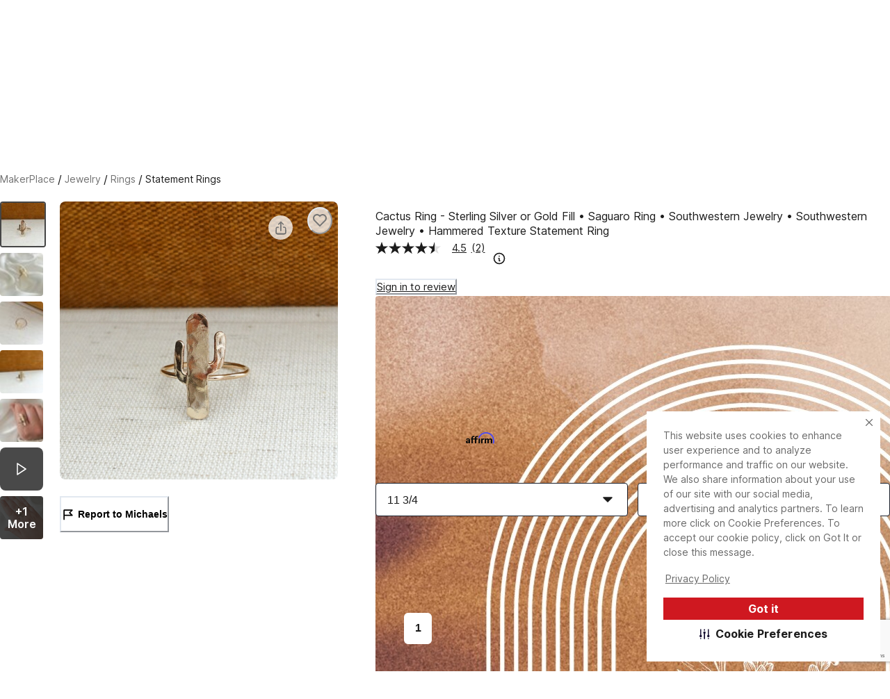

--- FILE ---
content_type: text/html; charset=utf-8
request_url: https://www.michaels.com/makerplace/product/cactus-ring-sterling-silver-or-gold-fill-saguaro-ring-southwestern-jewelry-southwestern-jewelry-hammered-texture-statement-ring-271169807442575432
body_size: 33115
content:
<!DOCTYPE html><html lang="en_US"><head><script type="text/javascript" defer src="//static.platform.michaels.com/POC/renew_home_store.js?v=1.0.6"></script><meta charSet="utf-8" data-next-head=""/><meta name="viewport" content="width=device-width" data-next-head=""/><meta property="fb:app_id" content="730599950313572" data-next-head=""/><meta name="google-site-verification" content="4syGPN-mLJ8d8v5vVaan-SjNA7_WJ-oyxatszkLa0wM" data-next-head=""/><meta property="twitter:card" content="summary_large_image" data-next-head=""/><meta property="twitter:title" content="Cactus Ring - Sterling Silver or Gold Fill • Saguaro Ring • Southwestern Jewelry • Southwestern Jewelry • Hammered Texture Statement Ring | MakerPlace by Michaels" data-next-head=""/><meta property="twitter:description" content="Find unique  handmade Statement Rings on MakerPlace by Michaels. We offer the Cactus Ring - Sterling Silver or Gold Fill • Saguaro Ring • Southwestern Jewelry • Southwestern Jewelry • Hammered Texture Statement Ring with free shipping." data-next-head=""/><meta property="twitter:image" content="https://static.platform.michaels.com/2c-prd/221974991036896.jpg" data-next-head=""/><meta property="twitter:site" content="@MichaelStores" data-next-head=""/><title data-next-head="">Cactus Ring - Sterling Silver or Gold Fill • Saguaro Ring • Southwestern Jewelry • Southwestern Jewelry • Hammered Texture Statement Ring | MakerPlace by Michaels</title><meta property="og:title" content="Cactus Ring - Sterling Silver or Gold Fill • Saguaro Ring • Southwestern Jewelry • Southwestern Jewelry • Hammered Texture Statement Ring | MakerPlace by Michaels" data-next-head=""/><meta name="description" content="Find unique  handmade Statement Rings on MakerPlace by Michaels. We offer the Cactus Ring - Sterling Silver or Gold Fill • Saguaro Ring • Southwestern Jewelry • Southwestern Jewelry • Hammered Texture Statement Ring with free shipping." data-next-head=""/><meta property="og:description" content="Find unique  handmade Statement Rings on MakerPlace by Michaels. We offer the Cactus Ring - Sterling Silver or Gold Fill • Saguaro Ring • Southwestern Jewelry • Southwestern Jewelry • Hammered Texture Statement Ring with free shipping." data-next-head=""/><meta name="keywords" content=" " data-next-head=""/><link rel="canonical" href="271169807442575360" data-next-head=""/><meta property="og:url" content="271169807442575360" data-next-head=""/><meta property="og:type" content="product" data-next-head=""/><meta property="og:siteName" content="Michaels" data-next-head=""/><meta property="og:image" content="https://static.platform.michaels.com/2c-prd/221974991036896.jpg" data-next-head=""/><meta property="og:locale" content="en_US" data-next-head=""/><meta property="og:price:amount" content="32" data-next-head=""/><meta property="og:price:currency" content="USD" data-next-head=""/><meta property="og:availability" content="instock" data-next-head=""/><meta property="og:brand" content="Cactus Ring - Sterling Silver or Gold Fill • Saguaro Ring • Southwestern Jewelry • Southwestern Jewelry • Hammered Texture Statement Ring" data-next-head=""/><meta name="bvDateModified" content="2026-01-31" data-next-head=""/><script type="application/ld+json" data-next-head="">{"@context":"http://schema.org","@type":"BreadcrumbList","itemListElement":[{"@type":"ListItem","position":"1","name":"MakerPlace by Michaels","item":"https://www.michaels.com/makerplace"},{"@type":"ListItem","position":"2","name":"Jewelry","item":"https://www.michaels.com/makerplace/shop/jewelry"},{"@type":"ListItem","position":"3","name":"Rings","item":"https://www.michaels.com/makerplace/shop/jewelry/rings"},{"@type":"ListItem","position":"4","name":"Statement Rings","item":"https://www.michaels.com/makerplace/shop/jewelry/rings/statement-rings"},{"@type":"ListItem","position":"5","name":"Cactus Ring - Sterling Silver or Gold Fill • Saguaro Ring • Southwestern Jewelry • Southwestern Jewelry • Hammered Texture Statement Ring","item":"https://www.michaels.com/makerplace/product/cactus-ring-sterling-silver-or-gold-fill-saguaro-ring-southwestern-jewelry-southwestern-jewelry-hammered-texture-statement-ring-271169807442575432"}]}</script><script type="application/ld+json" data-next-head="">[{"@context":"https://schema.org","@type":"ProductGroup","url":"https://www.michaels.com/makerplace/product/cactusringsterlingsilverorgoldfillsaguaroringsouthwesternjewelrysouthwesternjewelryhammeredtexturestatementring271169807442575432","@id":"https://www.michaels.com/makerplace/product/cactusringsterlingsilverorgoldfillsaguaroringsouthwesternjewelrysouthwesternjewelryhammeredtexturestatementring271169807442575432","name":"Cactus Ring - Sterling Silver or Gold Fill • Saguaro Ring • Southwestern Jewelry • Southwestern Jewelry • Hammered Texture Statement Ring","description":"A sweet little cactus ring -- Wear this saguaro ring as a reminder that you can conquer anything big or small. Perfect for any adventurer, weekend nomad, or blissful free spirit. Great to give as a gift or to keep for your own adventures!\n\n---------------------------\nD E T A I L S\n\n• Handmade saguaro design\n• Saguaro is approximately 23 mm x 12 mm and has a hammer texture finish to catch all the sparkly light!\n• Choice of Sterling Silver or 14k Gold Filled ring\n• Ethical sourcing of all materials\n• Packaged neatly + securely in a reusable drawstring bag - ready to gift!\n\nSTERLING SILVER: Sterling silver consists of 92.5 percent silver and 7.5 percent copper. Sterling silver is most commonly used when creating long-lasting silver jewelry. It is suggested that you keep your sterling silver ring in a cool, dry place. Sterling silver can oxidize with time. If your ring is to tarnish, it can be easily restored by simply rubbing gently with a polishing cloth. Regular cleanings of your cactus ring will prevent tarnish and keep your silver bright & sparkling.\n\nGOLD-FILLED: Made from solid gold & filled with other alloys. Gold-filled wears like solid gold. Take good care of this ring and it will stay shiny and beautiful.","sku":"271169807442575360","image":["https://static.platform.michaels.com/2c-prd/221974991036896.jpg","https://static.platform.michaels.com/2c-prd/253661024575968.jpg","https://static.platform.michaels.com/2c-prd/16942182392288.jpg","https://static.platform.michaels.com/2c-prd/549368373666272.jpg","https://static.platform.michaels.com/2c-prd/43600608190944.jpg","https://static.platform.michaels.com/2c-prd/406120627921376.jpg","https://static.platform.michaels.com/2c-prd/406119310909920.mp4"],"offers":{"@type":"Offer","priceCurrency":"USD","price":32,"priceValidUntil":"2026-05-01","itemCondition":"https://schema.org/NewCondition","availability":"https://schema.org/InStock","url":"https://www.michaels.com/makerplace/product/cactusringsterlingsilverorgoldfillsaguaroringsouthwesternjewelrysouthwesternjewelryhammeredtexturestatementring271169807442575432"},"productGroupID":"271169807442575360","variesBy":["https://schema.org/size","https://schema.org/material"],"hasVariant":[{"@type":"Product","sku":"271169807442575361","name":"Cactus Ring - Sterling Silver or Gold Fill • Saguaro Ring • Southwestern Jewelry • Southwestern Jewelry • Hammered Texture Statement Ring, size: 3 , material: Sterling Silver ","size":"3","material":"Sterling Silver","image":"https://static.platform.michaels.com/2c-prd/221974991036896.jpg","offers":{"@type":"Offer","priceCurrency":"USD","price":32,"priceValidUntil":"2026-05-01","itemCondition":"https://schema.org/NewCondition","availability":"https://schema.org/InStock","url":"271169807442575361"}},{"@type":"Product","sku":"271169807442575362","name":"Cactus Ring - Sterling Silver or Gold Fill • Saguaro Ring • Southwestern Jewelry • Southwestern Jewelry • Hammered Texture Statement Ring, size: 3 , material: 14k Gold Filled ","size":"3","material":"14k Gold Filled","image":"https://static.platform.michaels.com/2c-prd/253661024575968.jpg","offers":{"@type":"Offer","priceCurrency":"USD","price":34,"priceValidUntil":"2026-05-01","itemCondition":"https://schema.org/NewCondition","availability":"https://schema.org/InStock","url":"271169807442575362"}},{"@type":"Product","sku":"271169807442575363","name":"Cactus Ring - Sterling Silver or Gold Fill • Saguaro Ring • Southwestern Jewelry • Southwestern Jewelry • Hammered Texture Statement Ring, size: 3 1/4 , material: Sterling Silver ","size":"3 1/4","material":"Sterling Silver","image":"https://static.platform.michaels.com/2c-prd/16942182392288.jpg","offers":{"@type":"Offer","priceCurrency":"USD","price":32,"priceValidUntil":"2026-05-01","itemCondition":"https://schema.org/NewCondition","availability":"https://schema.org/InStock","url":"271169807442575363"}},{"@type":"Product","sku":"271169807442575364","name":"Cactus Ring - Sterling Silver or Gold Fill • Saguaro Ring • Southwestern Jewelry • Southwestern Jewelry • Hammered Texture Statement Ring, size: 3 1/4 , material: 14k Gold Filled ","size":"3 1/4","material":"14k Gold Filled","image":"https://static.platform.michaels.com/2c-prd/549368373666272.jpg","offers":{"@type":"Offer","priceCurrency":"USD","price":34,"priceValidUntil":"2026-05-01","itemCondition":"https://schema.org/NewCondition","availability":"https://schema.org/InStock","url":"271169807442575364"}},{"@type":"Product","sku":"271169807442575365","name":"Cactus Ring - Sterling Silver or Gold Fill • Saguaro Ring • Southwestern Jewelry • Southwestern Jewelry • Hammered Texture Statement Ring, size: 3 1/2 , material: Sterling Silver ","size":"3 1/2","material":"Sterling Silver","image":"https://static.platform.michaels.com/2c-prd/43600608190944.jpg","offers":{"@type":"Offer","priceCurrency":"USD","price":32,"priceValidUntil":"2026-05-01","itemCondition":"https://schema.org/NewCondition","availability":"https://schema.org/InStock","url":"271169807442575365"}},{"@type":"Product","sku":"271169807442575366","name":"Cactus Ring - Sterling Silver or Gold Fill • Saguaro Ring • Southwestern Jewelry • Southwestern Jewelry • Hammered Texture Statement Ring, size: 3 1/2 , material: 14k Gold Filled ","size":"3 1/2","material":"14k Gold Filled","image":"https://static.platform.michaels.com/2c-prd/406120627921376.jpg","offers":{"@type":"Offer","priceCurrency":"USD","price":34,"priceValidUntil":"2026-05-01","itemCondition":"https://schema.org/NewCondition","availability":"https://schema.org/InStock","url":"271169807442575366"}},{"@type":"Product","sku":"271169807442575367","name":"Cactus Ring - Sterling Silver or Gold Fill • Saguaro Ring • Southwestern Jewelry • Southwestern Jewelry • Hammered Texture Statement Ring, size: 3 3/4 , material: Sterling Silver ","size":"3 3/4","material":"Sterling Silver","image":"https://static.platform.michaels.com/2c-prd/406119310909920.mp4","offers":{"@type":"Offer","priceCurrency":"USD","price":32,"priceValidUntil":"2026-05-01","itemCondition":"https://schema.org/NewCondition","availability":"https://schema.org/InStock","url":"271169807442575367"}},{"@type":"Product","sku":"271169807442575368","name":"Cactus Ring - Sterling Silver or Gold Fill • Saguaro Ring • Southwestern Jewelry • Southwestern Jewelry • Hammered Texture Statement Ring, size: 3 3/4 , material: 14k Gold Filled ","size":"3 3/4","material":"14k Gold Filled","image":"https://static.platform.michaels.com/2c-prd/221974991036896.jpg","offers":{"@type":"Offer","priceCurrency":"USD","price":34,"priceValidUntil":"2026-05-01","itemCondition":"https://schema.org/NewCondition","availability":"https://schema.org/InStock","url":"271169807442575368"}},{"@type":"Product","sku":"271169807442575369","name":"Cactus Ring - Sterling Silver or Gold Fill • Saguaro Ring • Southwestern Jewelry • Southwestern Jewelry • Hammered Texture Statement Ring, size: 4 , material: Sterling Silver ","size":"4","material":"Sterling Silver","image":"https://static.platform.michaels.com/2c-prd/221974991036896.jpg","offers":{"@type":"Offer","priceCurrency":"USD","price":32,"priceValidUntil":"2026-05-01","itemCondition":"https://schema.org/NewCondition","availability":"https://schema.org/InStock","url":"271169807442575369"}},{"@type":"Product","sku":"271169807442575370","name":"Cactus Ring - Sterling Silver or Gold Fill • Saguaro Ring • Southwestern Jewelry • Southwestern Jewelry • Hammered Texture Statement Ring, size: 4 , material: 14k Gold Filled ","size":"4","material":"14k Gold Filled","image":"https://static.platform.michaels.com/2c-prd/221974991036896.jpg","offers":{"@type":"Offer","priceCurrency":"USD","price":34,"priceValidUntil":"2026-05-01","itemCondition":"https://schema.org/NewCondition","availability":"https://schema.org/InStock","url":"271169807442575370"}},{"@type":"Product","sku":"271169807442575371","name":"Cactus Ring - Sterling Silver or Gold Fill • Saguaro Ring • Southwestern Jewelry • Southwestern Jewelry • Hammered Texture Statement Ring, size: 4 1/4 , material: Sterling Silver ","size":"4 1/4","material":"Sterling Silver","image":"https://static.platform.michaels.com/2c-prd/221974991036896.jpg","offers":{"@type":"Offer","priceCurrency":"USD","price":32,"priceValidUntil":"2026-05-01","itemCondition":"https://schema.org/NewCondition","availability":"https://schema.org/InStock","url":"271169807442575371"}},{"@type":"Product","sku":"271169807442575372","name":"Cactus Ring - Sterling Silver or Gold Fill • Saguaro Ring • Southwestern Jewelry • Southwestern Jewelry • Hammered Texture Statement Ring, size: 4 1/4 , material: 14k Gold Filled ","size":"4 1/4","material":"14k Gold Filled","image":"https://static.platform.michaels.com/2c-prd/221974991036896.jpg","offers":{"@type":"Offer","priceCurrency":"USD","price":34,"priceValidUntil":"2026-05-01","itemCondition":"https://schema.org/NewCondition","availability":"https://schema.org/InStock","url":"271169807442575372"}},{"@type":"Product","sku":"271169807442575373","name":"Cactus Ring - Sterling Silver or Gold Fill • Saguaro Ring • Southwestern Jewelry • Southwestern Jewelry • Hammered Texture Statement Ring, size: 4 1/2 , material: Sterling Silver ","size":"4 1/2","material":"Sterling Silver","image":"https://static.platform.michaels.com/2c-prd/221974991036896.jpg","offers":{"@type":"Offer","priceCurrency":"USD","price":32,"priceValidUntil":"2026-05-01","itemCondition":"https://schema.org/NewCondition","availability":"https://schema.org/InStock","url":"271169807442575373"}},{"@type":"Product","sku":"271169807442575374","name":"Cactus Ring - Sterling Silver or Gold Fill • Saguaro Ring • Southwestern Jewelry • Southwestern Jewelry • Hammered Texture Statement Ring, size: 4 1/2 , material: 14k Gold Filled ","size":"4 1/2","material":"14k Gold Filled","image":"https://static.platform.michaels.com/2c-prd/221974991036896.jpg","offers":{"@type":"Offer","priceCurrency":"USD","price":34,"priceValidUntil":"2026-05-01","itemCondition":"https://schema.org/NewCondition","availability":"https://schema.org/InStock","url":"271169807442575374"}},{"@type":"Product","sku":"271169807442575375","name":"Cactus Ring - Sterling Silver or Gold Fill • Saguaro Ring • Southwestern Jewelry • Southwestern Jewelry • Hammered Texture Statement Ring, size: 4 3/4 , material: Sterling Silver ","size":"4 3/4","material":"Sterling Silver","image":"https://static.platform.michaels.com/2c-prd/221974991036896.jpg","offers":{"@type":"Offer","priceCurrency":"USD","price":32,"priceValidUntil":"2026-05-01","itemCondition":"https://schema.org/NewCondition","availability":"https://schema.org/InStock","url":"271169807442575375"}},{"@type":"Product","sku":"271169807442575376","name":"Cactus Ring - Sterling Silver or Gold Fill • Saguaro Ring • Southwestern Jewelry • Southwestern Jewelry • Hammered Texture Statement Ring, size: 4 3/4 , material: 14k Gold Filled ","size":"4 3/4","material":"14k Gold Filled","image":"https://static.platform.michaels.com/2c-prd/221974991036896.jpg","offers":{"@type":"Offer","priceCurrency":"USD","price":34,"priceValidUntil":"2026-05-01","itemCondition":"https://schema.org/NewCondition","availability":"https://schema.org/InStock","url":"271169807442575376"}},{"@type":"Product","sku":"271169807442575377","name":"Cactus Ring - Sterling Silver or Gold Fill • Saguaro Ring • Southwestern Jewelry • Southwestern Jewelry • Hammered Texture Statement Ring, size: 5 , material: Sterling Silver ","size":"5","material":"Sterling Silver","image":"https://static.platform.michaels.com/2c-prd/221974991036896.jpg","offers":{"@type":"Offer","priceCurrency":"USD","price":32,"priceValidUntil":"2026-05-01","itemCondition":"https://schema.org/NewCondition","availability":"https://schema.org/InStock","url":"271169807442575377"}},{"@type":"Product","sku":"271169807442575378","name":"Cactus Ring - Sterling Silver or Gold Fill • Saguaro Ring • Southwestern Jewelry • Southwestern Jewelry • Hammered Texture Statement Ring, size: 5 , material: 14k Gold Filled ","size":"5","material":"14k Gold Filled","image":"https://static.platform.michaels.com/2c-prd/221974991036896.jpg","offers":{"@type":"Offer","priceCurrency":"USD","price":34,"priceValidUntil":"2026-05-01","itemCondition":"https://schema.org/NewCondition","availability":"https://schema.org/InStock","url":"271169807442575378"}},{"@type":"Product","sku":"271169807442575379","name":"Cactus Ring - Sterling Silver or Gold Fill • Saguaro Ring • Southwestern Jewelry • Southwestern Jewelry • Hammered Texture Statement Ring, size: 5 1/4 , material: Sterling Silver ","size":"5 1/4","material":"Sterling Silver","image":"https://static.platform.michaels.com/2c-prd/221974991036896.jpg","offers":{"@type":"Offer","priceCurrency":"USD","price":32,"priceValidUntil":"2026-05-01","itemCondition":"https://schema.org/NewCondition","availability":"https://schema.org/InStock","url":"271169807442575379"}},{"@type":"Product","sku":"271169807442575380","name":"Cactus Ring - Sterling Silver or Gold Fill • Saguaro Ring • Southwestern Jewelry • Southwestern Jewelry • Hammered Texture Statement Ring, size: 5 1/4 , material: 14k Gold Filled ","size":"5 1/4","material":"14k Gold Filled","image":"https://static.platform.michaels.com/2c-prd/221974991036896.jpg","offers":{"@type":"Offer","priceCurrency":"USD","price":34,"priceValidUntil":"2026-05-01","itemCondition":"https://schema.org/NewCondition","availability":"https://schema.org/InStock","url":"271169807442575380"}},{"@type":"Product","sku":"271169807442575381","name":"Cactus Ring - Sterling Silver or Gold Fill • Saguaro Ring • Southwestern Jewelry • Southwestern Jewelry • Hammered Texture Statement Ring, size: 5 1/2 , material: Sterling Silver ","size":"5 1/2","material":"Sterling Silver","image":"https://static.platform.michaels.com/2c-prd/221974991036896.jpg","offers":{"@type":"Offer","priceCurrency":"USD","price":32,"priceValidUntil":"2026-05-01","itemCondition":"https://schema.org/NewCondition","availability":"https://schema.org/InStock","url":"271169807442575381"}},{"@type":"Product","sku":"271169807442575382","name":"Cactus Ring - Sterling Silver or Gold Fill • Saguaro Ring • Southwestern Jewelry • Southwestern Jewelry • Hammered Texture Statement Ring, size: 5 1/2 , material: 14k Gold Filled ","size":"5 1/2","material":"14k Gold Filled","image":"https://static.platform.michaels.com/2c-prd/221974991036896.jpg","offers":{"@type":"Offer","priceCurrency":"USD","price":34,"priceValidUntil":"2026-05-01","itemCondition":"https://schema.org/NewCondition","availability":"https://schema.org/InStock","url":"271169807442575382"}},{"@type":"Product","sku":"271169807442575383","name":"Cactus Ring - Sterling Silver or Gold Fill • Saguaro Ring • Southwestern Jewelry • Southwestern Jewelry • Hammered Texture Statement Ring, size: 5 3/4 , material: Sterling Silver ","size":"5 3/4","material":"Sterling Silver","image":"https://static.platform.michaels.com/2c-prd/221974991036896.jpg","offers":{"@type":"Offer","priceCurrency":"USD","price":32,"priceValidUntil":"2026-05-01","itemCondition":"https://schema.org/NewCondition","availability":"https://schema.org/InStock","url":"271169807442575383"}},{"@type":"Product","sku":"271169807442575384","name":"Cactus Ring - Sterling Silver or Gold Fill • Saguaro Ring • Southwestern Jewelry • Southwestern Jewelry • Hammered Texture Statement Ring, size: 5 3/4 , material: 14k Gold Filled ","size":"5 3/4","material":"14k Gold Filled","image":"https://static.platform.michaels.com/2c-prd/221974991036896.jpg","offers":{"@type":"Offer","priceCurrency":"USD","price":34,"priceValidUntil":"2026-05-01","itemCondition":"https://schema.org/NewCondition","availability":"https://schema.org/InStock","url":"271169807442575384"}},{"@type":"Product","sku":"271169807442575385","name":"Cactus Ring - Sterling Silver or Gold Fill • Saguaro Ring • Southwestern Jewelry • Southwestern Jewelry • Hammered Texture Statement Ring, size: 6 , material: Sterling Silver ","size":"6","material":"Sterling Silver","image":"https://static.platform.michaels.com/2c-prd/221974991036896.jpg","offers":{"@type":"Offer","priceCurrency":"USD","price":32,"priceValidUntil":"2026-05-01","itemCondition":"https://schema.org/NewCondition","availability":"https://schema.org/InStock","url":"271169807442575385"}},{"@type":"Product","sku":"271169807442575386","name":"Cactus Ring - Sterling Silver or Gold Fill • Saguaro Ring • Southwestern Jewelry • Southwestern Jewelry • Hammered Texture Statement Ring, size: 6 , material: 14k Gold Filled ","size":"6","material":"14k Gold Filled","image":"https://static.platform.michaels.com/2c-prd/221974991036896.jpg","offers":{"@type":"Offer","priceCurrency":"USD","price":34,"priceValidUntil":"2026-05-01","itemCondition":"https://schema.org/NewCondition","availability":"https://schema.org/InStock","url":"271169807442575386"}},{"@type":"Product","sku":"271169807442575387","name":"Cactus Ring - Sterling Silver or Gold Fill • Saguaro Ring • Southwestern Jewelry • Southwestern Jewelry • Hammered Texture Statement Ring, size: 6 1/4 , material: Sterling Silver ","size":"6 1/4","material":"Sterling Silver","image":"https://static.platform.michaels.com/2c-prd/221974991036896.jpg","offers":{"@type":"Offer","priceCurrency":"USD","price":32,"priceValidUntil":"2026-05-01","itemCondition":"https://schema.org/NewCondition","availability":"https://schema.org/InStock","url":"271169807442575387"}},{"@type":"Product","sku":"271169807442575388","name":"Cactus Ring - Sterling Silver or Gold Fill • Saguaro Ring • Southwestern Jewelry • Southwestern Jewelry • Hammered Texture Statement Ring, size: 6 1/4 , material: 14k Gold Filled ","size":"6 1/4","material":"14k Gold Filled","image":"https://static.platform.michaels.com/2c-prd/221974991036896.jpg","offers":{"@type":"Offer","priceCurrency":"USD","price":34,"priceValidUntil":"2026-05-01","itemCondition":"https://schema.org/NewCondition","availability":"https://schema.org/InStock","url":"271169807442575388"}},{"@type":"Product","sku":"271169807442575389","name":"Cactus Ring - Sterling Silver or Gold Fill • Saguaro Ring • Southwestern Jewelry • Southwestern Jewelry • Hammered Texture Statement Ring, size: 6 1/2 , material: Sterling Silver ","size":"6 1/2","material":"Sterling Silver","image":"https://static.platform.michaels.com/2c-prd/221974991036896.jpg","offers":{"@type":"Offer","priceCurrency":"USD","price":32,"priceValidUntil":"2026-05-01","itemCondition":"https://schema.org/NewCondition","availability":"https://schema.org/InStock","url":"271169807442575389"}},{"@type":"Product","sku":"271169807442575390","name":"Cactus Ring - Sterling Silver or Gold Fill • Saguaro Ring • Southwestern Jewelry • Southwestern Jewelry • Hammered Texture Statement Ring, size: 6 1/2 , material: 14k Gold Filled ","size":"6 1/2","material":"14k Gold Filled","image":"https://static.platform.michaels.com/2c-prd/221974991036896.jpg","offers":{"@type":"Offer","priceCurrency":"USD","price":34,"priceValidUntil":"2026-05-01","itemCondition":"https://schema.org/NewCondition","availability":"https://schema.org/InStock","url":"271169807442575390"}},{"@type":"Product","sku":"271169807442575391","name":"Cactus Ring - Sterling Silver or Gold Fill • Saguaro Ring • Southwestern Jewelry • Southwestern Jewelry • Hammered Texture Statement Ring, size: 6 3/4 , material: Sterling Silver ","size":"6 3/4","material":"Sterling Silver","image":"https://static.platform.michaels.com/2c-prd/221974991036896.jpg","offers":{"@type":"Offer","priceCurrency":"USD","price":32,"priceValidUntil":"2026-05-01","itemCondition":"https://schema.org/NewCondition","availability":"https://schema.org/InStock","url":"271169807442575391"}},{"@type":"Product","sku":"271169807442575392","name":"Cactus Ring - Sterling Silver or Gold Fill • Saguaro Ring • Southwestern Jewelry • Southwestern Jewelry • Hammered Texture Statement Ring, size: 6 3/4 , material: 14k Gold Filled ","size":"6 3/4","material":"14k Gold Filled","image":"https://static.platform.michaels.com/2c-prd/221974991036896.jpg","offers":{"@type":"Offer","priceCurrency":"USD","price":34,"priceValidUntil":"2026-05-01","itemCondition":"https://schema.org/NewCondition","availability":"https://schema.org/InStock","url":"271169807442575392"}},{"@type":"Product","sku":"271169807442575393","name":"Cactus Ring - Sterling Silver or Gold Fill • Saguaro Ring • Southwestern Jewelry • Southwestern Jewelry • Hammered Texture Statement Ring, size: 7 , material: Sterling Silver ","size":"7","material":"Sterling Silver","image":"https://static.platform.michaels.com/2c-prd/221974991036896.jpg","offers":{"@type":"Offer","priceCurrency":"USD","price":32,"priceValidUntil":"2026-05-01","itemCondition":"https://schema.org/NewCondition","availability":"https://schema.org/InStock","url":"271169807442575393"}},{"@type":"Product","sku":"271169807442575394","name":"Cactus Ring - Sterling Silver or Gold Fill • Saguaro Ring • Southwestern Jewelry • Southwestern Jewelry • Hammered Texture Statement Ring, size: 7 , material: 14k Gold Filled ","size":"7","material":"14k Gold Filled","image":"https://static.platform.michaels.com/2c-prd/221974991036896.jpg","offers":{"@type":"Offer","priceCurrency":"USD","price":34,"priceValidUntil":"2026-05-01","itemCondition":"https://schema.org/NewCondition","availability":"https://schema.org/InStock","url":"271169807442575394"}},{"@type":"Product","sku":"271169807442575395","name":"Cactus Ring - Sterling Silver or Gold Fill • Saguaro Ring • Southwestern Jewelry • Southwestern Jewelry • Hammered Texture Statement Ring, size: 7 1/4 , material: Sterling Silver ","size":"7 1/4","material":"Sterling Silver","image":"https://static.platform.michaels.com/2c-prd/221974991036896.jpg","offers":{"@type":"Offer","priceCurrency":"USD","price":32,"priceValidUntil":"2026-05-01","itemCondition":"https://schema.org/NewCondition","availability":"https://schema.org/InStock","url":"271169807442575395"}},{"@type":"Product","sku":"271169807442575396","name":"Cactus Ring - Sterling Silver or Gold Fill • Saguaro Ring • Southwestern Jewelry • Southwestern Jewelry • Hammered Texture Statement Ring, size: 7 1/4 , material: 14k Gold Filled ","size":"7 1/4","material":"14k Gold Filled","image":"https://static.platform.michaels.com/2c-prd/221974991036896.jpg","offers":{"@type":"Offer","priceCurrency":"USD","price":34,"priceValidUntil":"2026-05-01","itemCondition":"https://schema.org/NewCondition","availability":"https://schema.org/InStock","url":"271169807442575396"}},{"@type":"Product","sku":"271169807442575397","name":"Cactus Ring - Sterling Silver or Gold Fill • Saguaro Ring • Southwestern Jewelry • Southwestern Jewelry • Hammered Texture Statement Ring, size: 7 1/2 , material: Sterling Silver ","size":"7 1/2","material":"Sterling Silver","image":"https://static.platform.michaels.com/2c-prd/221974991036896.jpg","offers":{"@type":"Offer","priceCurrency":"USD","price":32,"priceValidUntil":"2026-05-01","itemCondition":"https://schema.org/NewCondition","availability":"https://schema.org/InStock","url":"271169807442575397"}},{"@type":"Product","sku":"271169807442575398","name":"Cactus Ring - Sterling Silver or Gold Fill • Saguaro Ring • Southwestern Jewelry • Southwestern Jewelry • Hammered Texture Statement Ring, size: 7 1/2 , material: 14k Gold Filled ","size":"7 1/2","material":"14k Gold Filled","image":"https://static.platform.michaels.com/2c-prd/221974991036896.jpg","offers":{"@type":"Offer","priceCurrency":"USD","price":34,"priceValidUntil":"2026-05-01","itemCondition":"https://schema.org/NewCondition","availability":"https://schema.org/InStock","url":"271169807442575398"}},{"@type":"Product","sku":"271169807442575399","name":"Cactus Ring - Sterling Silver or Gold Fill • Saguaro Ring • Southwestern Jewelry • Southwestern Jewelry • Hammered Texture Statement Ring, size: 7 3/4 , material: Sterling Silver ","size":"7 3/4","material":"Sterling Silver","image":"https://static.platform.michaels.com/2c-prd/221974991036896.jpg","offers":{"@type":"Offer","priceCurrency":"USD","price":32,"priceValidUntil":"2026-05-01","itemCondition":"https://schema.org/NewCondition","availability":"https://schema.org/InStock","url":"271169807442575399"}},{"@type":"Product","sku":"271169807442575400","name":"Cactus Ring - Sterling Silver or Gold Fill • Saguaro Ring • Southwestern Jewelry • Southwestern Jewelry • Hammered Texture Statement Ring, size: 7 3/4 , material: 14k Gold Filled ","size":"7 3/4","material":"14k Gold Filled","image":"https://static.platform.michaels.com/2c-prd/221974991036896.jpg","offers":{"@type":"Offer","priceCurrency":"USD","price":34,"priceValidUntil":"2026-05-01","itemCondition":"https://schema.org/NewCondition","availability":"https://schema.org/InStock","url":"271169807442575400"}},{"@type":"Product","sku":"271169807442575401","name":"Cactus Ring - Sterling Silver or Gold Fill • Saguaro Ring • Southwestern Jewelry • Southwestern Jewelry • Hammered Texture Statement Ring, size: 8 , material: Sterling Silver ","size":"8","material":"Sterling Silver","image":"https://static.platform.michaels.com/2c-prd/221974991036896.jpg","offers":{"@type":"Offer","priceCurrency":"USD","price":32,"priceValidUntil":"2026-05-01","itemCondition":"https://schema.org/NewCondition","availability":"https://schema.org/InStock","url":"271169807442575401"}},{"@type":"Product","sku":"271169807442575402","name":"Cactus Ring - Sterling Silver or Gold Fill • Saguaro Ring • Southwestern Jewelry • Southwestern Jewelry • Hammered Texture Statement Ring, size: 8 , material: 14k Gold Filled ","size":"8","material":"14k Gold Filled","image":"https://static.platform.michaels.com/2c-prd/221974991036896.jpg","offers":{"@type":"Offer","priceCurrency":"USD","price":34,"priceValidUntil":"2026-05-01","itemCondition":"https://schema.org/NewCondition","availability":"https://schema.org/InStock","url":"271169807442575402"}},{"@type":"Product","sku":"271169807442575403","name":"Cactus Ring - Sterling Silver or Gold Fill • Saguaro Ring • Southwestern Jewelry • Southwestern Jewelry • Hammered Texture Statement Ring, size: 8 1/4 , material: Sterling Silver ","size":"8 1/4","material":"Sterling Silver","image":"https://static.platform.michaels.com/2c-prd/221974991036896.jpg","offers":{"@type":"Offer","priceCurrency":"USD","price":32,"priceValidUntil":"2026-05-01","itemCondition":"https://schema.org/NewCondition","availability":"https://schema.org/InStock","url":"271169807442575403"}},{"@type":"Product","sku":"271169807442575404","name":"Cactus Ring - Sterling Silver or Gold Fill • Saguaro Ring • Southwestern Jewelry • Southwestern Jewelry • Hammered Texture Statement Ring, size: 8 1/4 , material: 14k Gold Filled ","size":"8 1/4","material":"14k Gold Filled","image":"https://static.platform.michaels.com/2c-prd/221974991036896.jpg","offers":{"@type":"Offer","priceCurrency":"USD","price":34,"priceValidUntil":"2026-05-01","itemCondition":"https://schema.org/NewCondition","availability":"https://schema.org/InStock","url":"271169807442575404"}},{"@type":"Product","sku":"271169807442575405","name":"Cactus Ring - Sterling Silver or Gold Fill • Saguaro Ring • Southwestern Jewelry • Southwestern Jewelry • Hammered Texture Statement Ring, size: 8 1/2 , material: Sterling Silver ","size":"8 1/2","material":"Sterling Silver","image":"https://static.platform.michaels.com/2c-prd/221974991036896.jpg","offers":{"@type":"Offer","priceCurrency":"USD","price":32,"priceValidUntil":"2026-05-01","itemCondition":"https://schema.org/NewCondition","availability":"https://schema.org/InStock","url":"271169807442575405"}},{"@type":"Product","sku":"271169807442575406","name":"Cactus Ring - Sterling Silver or Gold Fill • Saguaro Ring • Southwestern Jewelry • Southwestern Jewelry • Hammered Texture Statement Ring, size: 8 1/2 , material: 14k Gold Filled ","size":"8 1/2","material":"14k Gold Filled","image":"https://static.platform.michaels.com/2c-prd/221974991036896.jpg","offers":{"@type":"Offer","priceCurrency":"USD","price":34,"priceValidUntil":"2026-05-01","itemCondition":"https://schema.org/NewCondition","availability":"https://schema.org/InStock","url":"271169807442575406"}},{"@type":"Product","sku":"271169807442575407","name":"Cactus Ring - Sterling Silver or Gold Fill • Saguaro Ring • Southwestern Jewelry • Southwestern Jewelry • Hammered Texture Statement Ring, size: 8 3/4 , material: Sterling Silver ","size":"8 3/4","material":"Sterling Silver","image":"https://static.platform.michaels.com/2c-prd/221974991036896.jpg","offers":{"@type":"Offer","priceCurrency":"USD","price":32,"priceValidUntil":"2026-05-01","itemCondition":"https://schema.org/NewCondition","availability":"https://schema.org/InStock","url":"271169807442575407"}},{"@type":"Product","sku":"271169807442575408","name":"Cactus Ring - Sterling Silver or Gold Fill • Saguaro Ring • Southwestern Jewelry • Southwestern Jewelry • Hammered Texture Statement Ring, size: 8 3/4 , material: 14k Gold Filled ","size":"8 3/4","material":"14k Gold Filled","image":"https://static.platform.michaels.com/2c-prd/221974991036896.jpg","offers":{"@type":"Offer","priceCurrency":"USD","price":34,"priceValidUntil":"2026-05-01","itemCondition":"https://schema.org/NewCondition","availability":"https://schema.org/InStock","url":"271169807442575408"}},{"@type":"Product","sku":"271169807442575409","name":"Cactus Ring - Sterling Silver or Gold Fill • Saguaro Ring • Southwestern Jewelry • Southwestern Jewelry • Hammered Texture Statement Ring, size: 9 , material: Sterling Silver ","size":"9","material":"Sterling Silver","image":"https://static.platform.michaels.com/2c-prd/221974991036896.jpg","offers":{"@type":"Offer","priceCurrency":"USD","price":32,"priceValidUntil":"2026-05-01","itemCondition":"https://schema.org/NewCondition","availability":"https://schema.org/InStock","url":"271169807442575409"}},{"@type":"Product","sku":"271169807442575410","name":"Cactus Ring - Sterling Silver or Gold Fill • Saguaro Ring • Southwestern Jewelry • Southwestern Jewelry • Hammered Texture Statement Ring, size: 9 , material: 14k Gold Filled ","size":"9","material":"14k Gold Filled","image":"https://static.platform.michaels.com/2c-prd/221974991036896.jpg","offers":{"@type":"Offer","priceCurrency":"USD","price":34,"priceValidUntil":"2026-05-01","itemCondition":"https://schema.org/NewCondition","availability":"https://schema.org/InStock","url":"271169807442575410"}}]}]</script><link rel="dns-prefetch" href="https://imgs.michaels.com" crossorigin=""/><link rel="dns-prefetch" href="https://cdn.cookielaw.org" crossorigin=""/><link rel="dns-prefetch" href="https://akimages.shoplocal.com" crossorigin=""/><link rel="preconnect" href="https://static.platform.michaels.com" crossorigin=""/><link rel="preconnect" href="https://www.googletagmanager.com" crossorigin=""/><link rel="preload" as="font" href="https://static.platform.michaels.com/home-page/font/CircularXX-Thin.otf"/><style>
                .cc-banner * {
                  font-family: 'Inter', arial !important;
                  color: var(--Text-text-default, #1C1C1C) !important;
                }
                .cc-link * {
                  color: var(--Text-text-default, #1C1C1C) !important;
                  text-align: center !important;
                  /* Body/Body Bold */
                  font-family: Inter !important;
                  font-size: 16px !important;
                  font-style: normal !important;
                  font-weight: 700 !important;
                  line-height: 150% !important; /* 24px */
                  letter-spacing: 0.16px !important;
                }
                .cmp-body * {
                  font-family: 'Inter', arial !important;
                  color: #1C1C1C) !important;
                }
                .cc-btn   {
                  color: var(--Text-text-inverse, #FFF) !important;
                  text-align: center !important;
                  font-family: 'Inter', arial !important;
                  font-size: 16px !important;
                  font-weight: 700 !important;
                }  
                .cmp-body.cmp-multi-level .cmp-list-tile {
                  background-color:#FFF !important;
                  font-weight: 400 !important;
                  font-size: 12px !important;
                }
                .cmp-body.cmp-multi-level .cmp-list-tile-content h2 {
   
                   font-weight: 700 !important;
                   color: #1C1C1C) !important;
                }
                .cmp-body.cmp-multi-level .cmp-switch__status {
                   color: #1C1C1C) !important;
                   font-weight: 300 !important;
                } 
                .cmp-body.cmp-multi-level .cmp-details-view .cmp-details-header {
                   background-color:#FFF !important;
                } 
                .cmp-body.cmp-multi-level .cmp-accordion  {  
                   background-color:#FFF !important;
                } 
                 .cmp-body.cmp-multi-level .cmp-details-view .cmp-details-header {  
                   background-color:#FFF !important;
                } 
                 .cmp-body.cmp-multi-level .cmp-accordion__title { 
                   color: #1C1C1C) !important;
              } 
               .cmp-body.cmp-multi-level .cmp-accordion h2 {
                color: #1C1C1C) !important;
              }
                .cmp-body.cmp-multi-level .cmp-details-view .cmp-details-header h1 {
                  color: #1C1C1C) !important;
              }
                .cmp-body.cmp-multi-level .cmp-details-view .cmp-details-header {
                    color: #1C1C1C) !important;
              }
                 .cmp-tabs__desc, .cmp-first-party-cookie>p, .cmp-third-party-cookie>p {   
                  color: #1C1C1C) !important;
                  font-weight: 300 !important;
              }  
               .cmp-body.cmp-multi-level .cmp-details-view .cmp-details-header ul  {
                   font-weight: 400 !important;
                   color: #1C1C1C) !important;
               } 
                     .cmp-body.cmp-multi-level .cmp-accordion__sub-title a {
                   color: #1C1C1C)  !important;
               }  
               .cmp-body.cmp-multi-level .cmp-details-view .cmp-details-header>p:not(:last-child){
               font-weight: 400 !important;
               }  
               cmp-body.cmp-multi-level .cmp-list-tile-content p,{
               color: #1C1C1C) !important;
               } 
               .cmp-body .cmp-link-btn, .cmp-body.cmp-multi-level .cmp-link-btn{
                 color: #cf1820 !important;
               }
     
    
              </style><script>(function () {
                'use strict';
                function t() {
                  return 'xxxxxxxx-xxxx-4xxx-yxxx-xxxxxxxxxxxx'.replace(/[xy]/g, function (t) {
                    var e = (16 * Math.random()) | 0;
                    return ('x' === t ? e : (3 & e) | 8).toString(16);
                  });
                }
                function e(t) {
                  var e = Date.now() + 31104e6;
                  localStorage.setItem(
                    o,
                    JSON.stringify({ data: t, expires: e, priority: 2, userRelate: !1 })
                  ),
                    (document.cookie = ''
                      .concat(o, '=')
                      .concat(t, ';expires=')
                      .concat(new Date(e).toUTCString())
                      .concat(';path=/'));
                }
                var n, x, o;
                (o = 'MIK_uuid'),
                  (n = localStorage.getItem(o)),
                  (x = document.cookie.match(new RegExp(''.concat(o, '=(.*?);')))),
                  (n = n ? JSON.parse(n).data : null),
                  (x = x ? x[1] : null),
                  n || x || e(t()),
                  (x || n) && 36 === (null == (x = n = n || x) ? void 0 : x.length) ? e(n) : e(t());
              })();</script><script>window.dataLayer = window.dataLayer || [];</script><script async="" src="https://cdn-prod.securiti.ai/consent/cookie_banner/807f52e2-283e-436e-acba-4b4c2240b889/d69c4e5c-ec22-4b8a-b8d3-956d0e47d26a/google_consent_defaults.js"></script><script id="securiti-cookie-script" async="" src="https://cdn-prod.securiti.ai/consent/cookie-consent-sdk-loader.js" data-tenant-uuid="807f52e2-283e-436e-acba-4b4c2240b889" data-domain-uuid="d69c4e5c-ec22-4b8a-b8d3-956d0e47d26a" data-backend-url="https://app.securiti.ai" data-skip-css="false" defer=""></script><script id="securiti-auto-blocking-script" defer="" src="https://cdn-prod.securiti.ai/consent/auto_blocking/807f52e2-283e-436e-acba-4b4c2240b889/d69c4e5c-ec22-4b8a-b8d3-956d0e47d26a.js"></script><script src="https://cdn.optimizely.com/js/24389681160.js"></script><script>
              if ('scrollRestoration' in history) {
                history.scrollRestoration = 'manual';
              }
              if (!('IntersectionObserver' in window)) {
                var scriptIntersectionObserver = document.createElement('script');
                scriptIntersectionObserver.src =
                  'https://static.platform.michaels.com/google_js/intersection-observer.js';
                document.getElementsByTagName('head')[0].appendChild(scriptIntersectionObserver);
              }
                </script><script src="https://static.platform.michaels.com/common-files/production/frame_dependency_1.0.6_dll.js" type="text/javascript" defer=""></script><script src="https://static.platform.michaels.com/common-files/production/chakra_ui_1.0.6_dll.js" type="text/javascript" defer=""></script><script src="https://static.platform.michaels.com/common-files/production/tools_1.0.6_dll.js" type="text/javascript" defer=""></script><link rel="icon" href="https://static.platform.michaels.com/michaels-favicon.webp"/><link rel="preload" href="https://static.platform.michaels.com/_next/fgm/_next/static/css/c263348a574141b1.css" as="style"/><link rel="stylesheet" href="https://static.platform.michaels.com/_next/fgm/_next/static/css/c263348a574141b1.css" data-n-g=""/><link rel="preload" href="https://static.platform.michaels.com/_next/fgm/_next/static/css/427bd398598f36f7.css" as="style"/><link rel="stylesheet" href="https://static.platform.michaels.com/_next/fgm/_next/static/css/427bd398598f36f7.css" data-n-g=""/><noscript data-n-css=""></noscript><script defer="" nomodule="" src="https://static.platform.michaels.com/_next/fgm/_next/static/chunks/polyfills-42372ed130431b0a.js"></script><script defer="" src="https://static.platform.michaels.com/_next/fgm/_next/static/chunks/8293.725d9760a9429c3c.js"></script><script defer="" src="https://static.platform.michaels.com/_next/fgm/_next/static/chunks/6174.c15c41ccd88eedbd.js"></script><script src="https://static.platform.michaels.com/_next/fgm/_next/static/chunks/webpack-d0c966464f4959f7.js" defer=""></script><script src="https://static.platform.michaels.com/_next/fgm/_next/static/chunks/framework-b9fd9bcc3ecde907.js" defer=""></script><script src="https://static.platform.michaels.com/_next/fgm/_next/static/chunks/main-65913ef9e580ffa5.js" defer=""></script><script src="https://static.platform.michaels.com/_next/fgm/_next/static/chunks/mik-technology-3bc5631fa7017b80.js" defer=""></script><script src="https://static.platform.michaels.com/_next/fgm/_next/static/chunks/chakra-ui-51962f8b-7e8b08d21e7e81e8.js" defer=""></script><script src="https://static.platform.michaels.com/_next/fgm/_next/static/chunks/chakra-ui-00833fa6-c5eafde8927a040f.js" defer=""></script><script src="https://static.platform.michaels.com/_next/fgm/_next/static/chunks/michaels-ssr-1d8d6d0b58ceb6ff.js" defer=""></script><script src="https://static.platform.michaels.com/_next/fgm/_next/static/chunks/tools-c20c055d503ce839.js" defer=""></script><script src="https://static.platform.michaels.com/_next/fgm/_next/static/chunks/pages/_app-e2b78f57d625db84.js" defer=""></script><script src="https://static.platform.michaels.com/_next/fgm/_next/static/chunks/6db4aa4b-74ed63ac00f2ba8f.js" defer=""></script><script src="https://static.platform.michaels.com/_next/fgm/_next/static/chunks/7e42aecb-94f8c450c54b9556.js" defer=""></script><script src="https://static.platform.michaels.com/_next/fgm/_next/static/chunks/7081-90fb4f302dbed901.js" defer=""></script><script src="https://static.platform.michaels.com/_next/fgm/_next/static/chunks/1076-9286d17cfa091ba5.js" defer=""></script><script src="https://static.platform.michaels.com/_next/fgm/_next/static/chunks/5302-8759e8ea471e48a9.js" defer=""></script><script src="https://static.platform.michaels.com/_next/fgm/_next/static/chunks/pages/makerplace/product/LSBproductIdRSB-d9fea3eb942dceb1.js" defer=""></script><script src="https://static.platform.michaels.com/_next/fgm/_next/static/fgm-ssr-2026.01.13.44093-release-v3.25-38e9ae1/_buildManifest.js" defer=""></script><script src="https://static.platform.michaels.com/_next/fgm/_next/static/fgm-ssr-2026.01.13.44093-release-v3.25-38e9ae1/_ssgManifest.js" defer=""></script><style data-emotion="css "></style>
<script>(window.BOOMR_mq=window.BOOMR_mq||[]).push(["addVar",{"rua.upush":"false","rua.cpush":"false","rua.upre":"false","rua.cpre":"true","rua.uprl":"false","rua.cprl":"false","rua.cprf":"false","rua.trans":"SJ-760b269a-81cf-48d6-a19f-6fca3b18f4ae","rua.cook":"true","rua.ims":"false","rua.ufprl":"false","rua.cfprl":"false","rua.isuxp":"false","rua.texp":"norulematch","rua.ceh":"false","rua.ueh":"false","rua.ieh.st":"0"}]);</script>
                              <script>!function(e){var n="https://s.go-mpulse.net/boomerang/";if("False"=="True")e.BOOMR_config=e.BOOMR_config||{},e.BOOMR_config.PageParams=e.BOOMR_config.PageParams||{},e.BOOMR_config.PageParams.pci=!0,n="https://s2.go-mpulse.net/boomerang/";if(window.BOOMR_API_key="GTC4Y-TZCSF-BEJTK-A6MFK-4SSZL",function(){function e(){if(!r){var e=document.createElement("script");e.id="boomr-scr-as",e.src=window.BOOMR.url,e.async=!0,o.appendChild(e),r=!0}}function t(e){r=!0;var n,t,a,i,d=document,O=window;if(window.BOOMR.snippetMethod=e?"if":"i",t=function(e,n){var t=d.createElement("script");t.id=n||"boomr-if-as",t.src=window.BOOMR.url,BOOMR_lstart=(new Date).getTime(),e=e||d.body,e.appendChild(t)},!window.addEventListener&&window.attachEvent&&navigator.userAgent.match(/MSIE [67]\./))return window.BOOMR.snippetMethod="s",void t(o,"boomr-async");a=document.createElement("IFRAME"),a.src="about:blank",a.title="",a.role="presentation",a.loading="eager",i=(a.frameElement||a).style,i.width=0,i.height=0,i.border=0,i.display="none",o.appendChild(a);try{O=a.contentWindow,d=O.document.open()}catch(_){n=document.domain,a.src="javascript:var d=document.open();d.domain='"+n+"';void 0;",O=a.contentWindow,d=O.document.open()}if(n)d._boomrl=function(){this.domain=n,t()},d.write("<bo"+"dy onload='document._boomrl();'>");else if(O._boomrl=function(){t()},O.addEventListener)O.addEventListener("load",O._boomrl,!1);else if(O.attachEvent)O.attachEvent("onload",O._boomrl);d.close()}function a(e){window.BOOMR_onload=e&&e.timeStamp||(new Date).getTime()}if(!window.BOOMR||!window.BOOMR.version&&!window.BOOMR.snippetExecuted){window.BOOMR=window.BOOMR||{},window.BOOMR.snippetStart=(new Date).getTime(),window.BOOMR.snippetExecuted=!0,window.BOOMR.snippetVersion=14,window.BOOMR.url=n+"GTC4Y-TZCSF-BEJTK-A6MFK-4SSZL";var i=document.currentScript||document.getElementsByTagName("script")[0],o=i.parentNode,r=!1,d=document.createElement("link");if(d.relList&&"function"==typeof d.relList.supports&&d.relList.supports("preload")&&"as"in d)window.BOOMR.snippetMethod="p",d.href=window.BOOMR.url,d.rel="preload",d.as="script",d.addEventListener("load",e),d.addEventListener("error",function(){t(!0)}),setTimeout(function(){if(!r)t(!0)},3e3),BOOMR_lstart=(new Date).getTime(),o.appendChild(d);else t(!1);if(window.addEventListener)window.addEventListener("load",a,!1);else if(window.attachEvent)window.attachEvent("onload",a)}}(),"".length>0)if(e&&"performance"in e&&e.performance&&"function"==typeof e.performance.setResourceTimingBufferSize)e.performance.setResourceTimingBufferSize();!function(){if(BOOMR=e.BOOMR||{},BOOMR.plugins=BOOMR.plugins||{},!BOOMR.plugins.AK){var n="true"=="true"?1:0,t="cookiepresent",a="aojtjqaccue4i2l6izga-f-077d1210f-clientnsv4-s.akamaihd.net",i="false"=="true"?2:1,o={"ak.v":"39","ak.cp":"449320","ak.ai":parseInt("287935",10),"ak.ol":"0","ak.cr":10,"ak.ipv":4,"ak.proto":"h2","ak.rid":"6cd685e0","ak.r":51645,"ak.a2":n,"ak.m":"a","ak.n":"essl","ak.bpcip":"3.147.52.0","ak.cport":40520,"ak.gh":"2.17.209.196","ak.quicv":"","ak.tlsv":"tls1.3","ak.0rtt":"","ak.0rtt.ed":"","ak.csrc":"-","ak.acc":"","ak.t":"1769883212","ak.ak":"hOBiQwZUYzCg5VSAfCLimQ==lBuLuJJRMz0Qg4I0L+4A6bWndvdWpV85frjKVDDoTrtXrIS6KIBtdsR5XoZZz0eSxmeAecml+Ff/ZBb1N/eBLdDcZXCdGnH+WIlm5qf8EmQ06rz2iofa9ceV5+1QLJwVkM/i42wBUp4OsTUtT12QIRr9Nq6eVVMBZiv3Vf7HgLk0Gl/OBpjRJk0AVsrfcyBlNtTK6dW4M+SqUzNWgaJ548sSxYyoUy4bd6G6wtTxqQ7EvyaZh7yUbfwxge+zkJr64beDwszgUrRj7J9702fa34RZseSckHrZPxJEI46VkcyEA8JRKMa15KKHwHyld/TfPRoI8iaS9YF+K7tEeaHC4K+mha1ZWpJAN90sz3ga4bSphIn/ETw3mONKwVfruRg1E+ioBhBItBuGQaCIHMzQvCEabwD7141/q/hyMRg+KUk=","ak.pv":"561","ak.dpoabenc":"","ak.tf":i};if(""!==t)o["ak.ruds"]=t;var r={i:!1,av:function(n){var t="http.initiator";if(n&&(!n[t]||"spa_hard"===n[t]))o["ak.feo"]=void 0!==e.aFeoApplied?1:0,BOOMR.addVar(o)},rv:function(){var e=["ak.bpcip","ak.cport","ak.cr","ak.csrc","ak.gh","ak.ipv","ak.m","ak.n","ak.ol","ak.proto","ak.quicv","ak.tlsv","ak.0rtt","ak.0rtt.ed","ak.r","ak.acc","ak.t","ak.tf"];BOOMR.removeVar(e)}};BOOMR.plugins.AK={akVars:o,akDNSPreFetchDomain:a,init:function(){if(!r.i){var e=BOOMR.subscribe;e("before_beacon",r.av,null,null),e("onbeacon",r.rv,null,null),r.i=!0}return this},is_complete:function(){return!0}}}}()}(window);</script></head><body><noscript><iframe src="https://www.googletagmanager.com/ns.html?id=GTM-KWJFD3C"
            height="0" width="0" style="display:none;visibility:hidden"></iframe></noscript><div id="__next"><style data-emotion="css-global mi0v1k">:host,:root,[data-theme]{--chakra-ring-inset:var(--chakra-empty,/*!*/ /*!*/);--chakra-ring-offset-width:0px;--chakra-ring-offset-color:#fff;--chakra-ring-color:rgba(66, 153, 225, 0.6);--chakra-ring-offset-shadow:0 0 #0000;--chakra-ring-shadow:0 0 #0000;--chakra-space-x-reverse:0;--chakra-space-y-reverse:0;--chakra-colors-transparent:transparent;--chakra-colors-current:currentColor;--chakra-colors-black:#000000;--chakra-colors-white:#FFFFFF;--chakra-colors-whiteAlpha-50:rgba(255, 255, 255, 0.04);--chakra-colors-whiteAlpha-100:rgba(255, 255, 255, 0.06);--chakra-colors-whiteAlpha-200:rgba(255, 255, 255, 0.08);--chakra-colors-whiteAlpha-300:rgba(255, 255, 255, 0.16);--chakra-colors-whiteAlpha-400:rgba(255, 255, 255, 0.24);--chakra-colors-whiteAlpha-500:rgba(255, 255, 255, 0.36);--chakra-colors-whiteAlpha-600:rgba(255, 255, 255, 0.48);--chakra-colors-whiteAlpha-700:rgba(255, 255, 255, 0.64);--chakra-colors-whiteAlpha-800:rgba(255, 255, 255, 0.80);--chakra-colors-whiteAlpha-900:rgba(255, 255, 255, 0.92);--chakra-colors-blackAlpha-50:rgba(0, 0, 0, 0.04);--chakra-colors-blackAlpha-100:rgba(0, 0, 0, 0.06);--chakra-colors-blackAlpha-200:rgba(0, 0, 0, 0.08);--chakra-colors-blackAlpha-300:rgba(0, 0, 0, 0.16);--chakra-colors-blackAlpha-400:rgba(0, 0, 0, 0.24);--chakra-colors-blackAlpha-500:rgba(0, 0, 0, 0.36);--chakra-colors-blackAlpha-600:rgba(0, 0, 0, 0.48);--chakra-colors-blackAlpha-700:rgba(0, 0, 0, 0.64);--chakra-colors-blackAlpha-800:rgba(0, 0, 0, 0.80);--chakra-colors-blackAlpha-900:rgba(0, 0, 0, 0.92);--chakra-colors-gray-0:#FFFFFF;--chakra-colors-gray-25:#FBFBFB;--chakra-colors-gray-50:#F6F6F6;--chakra-colors-gray-100:#F2F2F2;--chakra-colors-gray-200:#EAEAEA;--chakra-colors-gray-250:#E1E1E1;--chakra-colors-gray-300:#CDCDCD;--chakra-colors-gray-400:#AEAEAE;--chakra-colors-gray-500:#909090;--chakra-colors-gray-600:#757575;--chakra-colors-gray-700:#5F5F5F;--chakra-colors-gray-800:#454545;--chakra-colors-gray-900:#303030;--chakra-colors-gray-1000:#1B1B1B;--chakra-colors-gray-1100:#000000;--chakra-colors-red-50:#FFF5F5;--chakra-colors-red-100:#FED7D7;--chakra-colors-red-200:#FEB2B2;--chakra-colors-red-300:#FC8181;--chakra-colors-red-400:#F56565;--chakra-colors-red-500:#E53E3E;--chakra-colors-red-600:#C53030;--chakra-colors-red-700:#9B2C2C;--chakra-colors-red-800:#822727;--chakra-colors-red-900:#63171B;--chakra-colors-orange-50:#FFFAF0;--chakra-colors-orange-100:#FEEBC8;--chakra-colors-orange-200:#FBD38D;--chakra-colors-orange-300:#F6AD55;--chakra-colors-orange-400:#ED8936;--chakra-colors-orange-500:#DD6B20;--chakra-colors-orange-600:#C05621;--chakra-colors-orange-700:#9C4221;--chakra-colors-orange-800:#7B341E;--chakra-colors-orange-900:#652B19;--chakra-colors-yellow-50:#FFFFF0;--chakra-colors-yellow-100:#FFF2DF;--chakra-colors-yellow-200:#F9E4BD;--chakra-colors-yellow-300:#F3CD85;--chakra-colors-yellow-400:#EFBC5C;--chakra-colors-yellow-500:#EBAB33;--chakra-colors-yellow-600:#CF8E14;--chakra-colors-yellow-700:#975A16;--chakra-colors-yellow-800:#744210;--chakra-colors-yellow-900:#5F370E;--chakra-colors-green-50:#F0FFF4;--chakra-colors-green-100:#E9F5F3;--chakra-colors-green-200:#BDE4DF;--chakra-colors-green-300:#7DCAC0;--chakra-colors-green-400:#4FB7AA;--chakra-colors-green-500:#009783;--chakra-colors-green-600:#007162;--chakra-colors-green-700:#276749;--chakra-colors-green-800:#22543D;--chakra-colors-green-900:#1C4532;--chakra-colors-teal-50:#E6FFFA;--chakra-colors-teal-100:#B2F5EA;--chakra-colors-teal-200:#81E6D9;--chakra-colors-teal-300:#4FD1C5;--chakra-colors-teal-400:#38B2AC;--chakra-colors-teal-500:#319795;--chakra-colors-teal-600:#2C7A7B;--chakra-colors-teal-700:#285E61;--chakra-colors-teal-800:#234E52;--chakra-colors-teal-900:#1D4044;--chakra-colors-blue-50:#ebf8ff;--chakra-colors-blue-100:#EBF5FC;--chakra-colors-blue-200:#D1E8F8;--chakra-colors-blue-300:#8CC0E1;--chakra-colors-blue-400:#4C9DCF;--chakra-colors-blue-500:#0475BC;--chakra-colors-blue-600:#024F7F;--chakra-colors-blue-700:#2c5282;--chakra-colors-blue-800:#2a4365;--chakra-colors-blue-900:#1A365D;--chakra-colors-cyan-50:#EDFDFD;--chakra-colors-cyan-100:#C4F1F9;--chakra-colors-cyan-200:#9DECF9;--chakra-colors-cyan-300:#76E4F7;--chakra-colors-cyan-400:#0BC5EA;--chakra-colors-cyan-500:#00B5D8;--chakra-colors-cyan-600:#00A3C4;--chakra-colors-cyan-700:#0987A0;--chakra-colors-cyan-800:#086F83;--chakra-colors-cyan-900:#065666;--chakra-colors-purple-50:#FAF5FF;--chakra-colors-purple-100:#E9EAF2;--chakra-colors-purple-200:#CFD1E4;--chakra-colors-purple-300:#A3A8CB;--chakra-colors-purple-400:#7E84B7;--chakra-colors-purple-500:#444E97;--chakra-colors-purple-600:#2C3261;--chakra-colors-purple-700:#553C9A;--chakra-colors-purple-800:#44337A;--chakra-colors-purple-900:#322659;--chakra-colors-pink-50:#FFF5F7;--chakra-colors-pink-100:#FED7E2;--chakra-colors-pink-200:#FBB6CE;--chakra-colors-pink-300:#F687B3;--chakra-colors-pink-400:#ED64A6;--chakra-colors-pink-500:#D53F8C;--chakra-colors-pink-600:#B83280;--chakra-colors-pink-700:#97266D;--chakra-colors-pink-800:#702459;--chakra-colors-pink-900:#521B41;--chakra-colors-linkedin-50:#E8F4F9;--chakra-colors-linkedin-100:#CFEDFB;--chakra-colors-linkedin-200:#9BDAF3;--chakra-colors-linkedin-300:#68C7EC;--chakra-colors-linkedin-400:#34B3E4;--chakra-colors-linkedin-500:#00A0DC;--chakra-colors-linkedin-600:#008CC9;--chakra-colors-linkedin-700:#0077B5;--chakra-colors-linkedin-800:#005E93;--chakra-colors-linkedin-900:#004471;--chakra-colors-facebook-50:#E8F4F9;--chakra-colors-facebook-100:#D9DEE9;--chakra-colors-facebook-200:#B7C2DA;--chakra-colors-facebook-300:#6482C0;--chakra-colors-facebook-400:#4267B2;--chakra-colors-facebook-500:#385898;--chakra-colors-facebook-600:#314E89;--chakra-colors-facebook-700:#29487D;--chakra-colors-facebook-800:#223B67;--chakra-colors-facebook-900:#1E355B;--chakra-colors-messenger-50:#D0E6FF;--chakra-colors-messenger-100:#B9DAFF;--chakra-colors-messenger-200:#A2CDFF;--chakra-colors-messenger-300:#7AB8FF;--chakra-colors-messenger-400:#2E90FF;--chakra-colors-messenger-500:#0078FF;--chakra-colors-messenger-600:#0063D1;--chakra-colors-messenger-700:#0052AC;--chakra-colors-messenger-800:#003C7E;--chakra-colors-messenger-900:#002C5C;--chakra-colors-whatsapp-50:#dffeec;--chakra-colors-whatsapp-100:#b9f5d0;--chakra-colors-whatsapp-200:#90edb3;--chakra-colors-whatsapp-300:#65e495;--chakra-colors-whatsapp-400:#3cdd78;--chakra-colors-whatsapp-500:#22c35e;--chakra-colors-whatsapp-600:#179848;--chakra-colors-whatsapp-700:#0c6c33;--chakra-colors-whatsapp-800:#01421c;--chakra-colors-whatsapp-900:#001803;--chakra-colors-twitter-50:#E5F4FD;--chakra-colors-twitter-100:#C8E9FB;--chakra-colors-twitter-200:#A8DCFA;--chakra-colors-twitter-300:#83CDF7;--chakra-colors-twitter-400:#57BBF5;--chakra-colors-twitter-500:#1DA1F2;--chakra-colors-twitter-600:#1A94DA;--chakra-colors-twitter-700:#1681BF;--chakra-colors-twitter-800:#136B9E;--chakra-colors-twitter-900:#0D4D71;--chakra-colors-telegram-50:#E3F2F9;--chakra-colors-telegram-100:#C5E4F3;--chakra-colors-telegram-200:#A2D4EC;--chakra-colors-telegram-300:#7AC1E4;--chakra-colors-telegram-400:#47A9DA;--chakra-colors-telegram-500:#0088CC;--chakra-colors-telegram-600:#007AB8;--chakra-colors-telegram-700:#006BA1;--chakra-colors-telegram-800:#005885;--chakra-colors-telegram-900:#003F5E;--chakra-colors-primary-default:#CF1F2E;--chakra-colors-secondary-1:#ED7064;--chakra-colors-secondary-2:#EBAB33;--chakra-colors-secondary-3:#009783;--chakra-colors-secondary-4:#0475BC;--chakra-colors-secondary-default:#1B1B1B;--chakra-colors-tertiary-1:#F8D2CB;--chakra-colors-tertiary-2:#FFF2DF;--chakra-colors-tertiary-3:#C5E4C8;--chakra-colors-tertiary-4:#D1E8F8;--chakra-colors-semantics-default:#1B1B1B;--chakra-colors-semantics-link-light:#EFF7FB;--chakra-colors-semantics-link:#0475BC;--chakra-colors-semantics-error-light:#FEF5F8;--chakra-colors-semantics-error:#EB003B;--chakra-colors-semantics-success-light:#ECF6F4;--chakra-colors-semantics-success:#00856D;--chakra-colors-semantics-success-dark:#006A57;--chakra-colors-semantics-info-light:#F3F3F3;--chakra-colors-semantics-info:#757575;--chakra-colors-semantics-info-dark:#454545;--chakra-colors-semantics-warning-light:#F8F3EC;--chakra-colors-semantics-warning:#A85D00;--chakra-colors-semantics-disabled:#CDCDCD;--chakra-colors-overlay-dark-bg:rgba(27, 27, 27, 0.75);--chakra-colors-peach-100:#FEF1EF;--chakra-colors-peach-200:#FFD8D5;--chakra-colors-peach-300:#FEB1AD;--chakra-colors-peach-400:#F18D83;--chakra-colors-peach-500:#ED7064;--chakra-colors-peach-600:#BF4D47;--chakra-borders-none:0;--chakra-borders-1px:1px solid;--chakra-borders-2px:2px solid;--chakra-borders-4px:4px solid;--chakra-borders-8px:8px solid;--chakra-fonts-heading:"ibm-plex-serif",'Georgia','Cambria','"Times New Roman"','Times','serif';--chakra-fonts-body:"Inter",-apple-system,BlinkMacSystemFont,"Segoe UI",Helvetica,Arial,sans-serif,"Apple Color Emoji","Segoe UI Emoji","Segoe UI Symbol";--chakra-fonts-mono:SFMono-Regular,Menlo,Monaco,Consolas,"Liberation Mono","Courier New",monospace;--chakra-fontSizes-3xs:0.5rem;--chakra-fontSizes-2xs:0.625rem;--chakra-fontSizes-xs:0.75rem;--chakra-fontSizes-sm:0.875rem;--chakra-fontSizes-md:1rem;--chakra-fontSizes-lg:1.25rem;--chakra-fontSizes-xl:1.5rem;--chakra-fontSizes-2xl:2rem;--chakra-fontSizes-3xl:2.25rem;--chakra-fontSizes-4xl:2.5rem;--chakra-fontSizes-5xl:3rem;--chakra-fontSizes-6xl:5rem;--chakra-fontSizes-7xl:4.5rem;--chakra-fontSizes-8xl:6rem;--chakra-fontSizes-9xl:8rem;--chakra-fontWeights-hairline:100;--chakra-fontWeights-thin:200;--chakra-fontWeights-light:300;--chakra-fontWeights-normal:400;--chakra-fontWeights-medium:500;--chakra-fontWeights-semibold:600;--chakra-fontWeights-bold:700;--chakra-fontWeights-extrabold:800;--chakra-fontWeights-black:900;--chakra-letterSpacings-tighter:-0.05em;--chakra-letterSpacings-tight:-0.025em;--chakra-letterSpacings-normal:0;--chakra-letterSpacings-wide:0.025em;--chakra-letterSpacings-wider:0.05em;--chakra-letterSpacings-widest:0.1em;--chakra-lineHeights-3:.75rem;--chakra-lineHeights-4:1rem;--chakra-lineHeights-5:1.25rem;--chakra-lineHeights-6:1.5rem;--chakra-lineHeights-7:1.75rem;--chakra-lineHeights-8:2rem;--chakra-lineHeights-9:2.25rem;--chakra-lineHeights-10:2.5rem;--chakra-lineHeights-11:2.75rem;--chakra-lineHeights-12:3rem;--chakra-lineHeights-14:3.5rem;--chakra-lineHeights-16:4rem;--chakra-lineHeights-17:4.5rem;--chakra-lineHeights-normal:normal;--chakra-lineHeights-none:1;--chakra-lineHeights-shorter:1.25;--chakra-lineHeights-short:1.375;--chakra-lineHeights-base:1.5;--chakra-lineHeights-tall:1.625;--chakra-lineHeights-taller:2;--chakra-radii-none:0;--chakra-radii-sm:0.125rem;--chakra-radii-base:0.25rem;--chakra-radii-md:0.375rem;--chakra-radii-lg:0.5rem;--chakra-radii-xl:0.75rem;--chakra-radii-2xl:1rem;--chakra-radii-3xl:1.5rem;--chakra-radii-full:9999px;--chakra-space-1:0.25rem;--chakra-space-2:0.5rem;--chakra-space-3:0.75rem;--chakra-space-4:1rem;--chakra-space-5:1.25rem;--chakra-space-6:1.5rem;--chakra-space-7:1.75rem;--chakra-space-8:2rem;--chakra-space-9:2.25rem;--chakra-space-10:2.5rem;--chakra-space-12:3rem;--chakra-space-14:3.5rem;--chakra-space-16:4rem;--chakra-space-20:5rem;--chakra-space-24:6rem;--chakra-space-28:7rem;--chakra-space-32:8rem;--chakra-space-36:9rem;--chakra-space-40:10rem;--chakra-space-44:11rem;--chakra-space-48:12rem;--chakra-space-52:13rem;--chakra-space-56:14rem;--chakra-space-60:15rem;--chakra-space-64:16rem;--chakra-space-72:18rem;--chakra-space-80:20rem;--chakra-space-96:24rem;--chakra-space-px:1px;--chakra-space-0-5:0.125rem;--chakra-space-1-5:0.375rem;--chakra-space-2-5:0.625rem;--chakra-space-3-5:0.875rem;--chakra-shadows-xs:0 0 0 1px rgba(0, 0, 0, 0.05);--chakra-shadows-sm:0 1px 2px 0 rgba(0, 0, 0, 0.05);--chakra-shadows-base:0 1px 3px 0 rgba(0, 0, 0, 0.1),0 1px 2px 0 rgba(0, 0, 0, 0.06);--chakra-shadows-md:0 4px 6px -1px rgba(0, 0, 0, 0.1),0 2px 4px -1px rgba(0, 0, 0, 0.06);--chakra-shadows-lg:0 10px 15px -3px rgba(0, 0, 0, 0.1),0 4px 6px -2px rgba(0, 0, 0, 0.05);--chakra-shadows-xl:0 20px 25px -5px rgba(0, 0, 0, 0.1),0 10px 10px -5px rgba(0, 0, 0, 0.04);--chakra-shadows-2xl:0 25px 50px -12px rgba(0, 0, 0, 0.25);--chakra-shadows-outline:0 0 0 3px rgba(66, 153, 225, 0.6);--chakra-shadows-inner:inset 0 2px 4px 0 rgba(0,0,0,0.06);--chakra-shadows-none:none;--chakra-shadows-dark-lg:rgba(0, 0, 0, 0.1) 0px 0px 0px 1px,rgba(0, 0, 0, 0.2) 0px 5px 10px,rgba(0, 0, 0, 0.4) 0px 15px 40px;--chakra-sizes-1:0.25rem;--chakra-sizes-2:0.5rem;--chakra-sizes-3:0.75rem;--chakra-sizes-4:1rem;--chakra-sizes-5:1.25rem;--chakra-sizes-6:1.5rem;--chakra-sizes-7:1.75rem;--chakra-sizes-8:2rem;--chakra-sizes-9:2.25rem;--chakra-sizes-10:2.5rem;--chakra-sizes-12:3rem;--chakra-sizes-14:3.5rem;--chakra-sizes-16:4rem;--chakra-sizes-20:5rem;--chakra-sizes-24:6rem;--chakra-sizes-28:7rem;--chakra-sizes-32:8rem;--chakra-sizes-36:9rem;--chakra-sizes-40:10rem;--chakra-sizes-44:11rem;--chakra-sizes-48:12rem;--chakra-sizes-52:13rem;--chakra-sizes-56:14rem;--chakra-sizes-60:15rem;--chakra-sizes-64:16rem;--chakra-sizes-72:18rem;--chakra-sizes-80:20rem;--chakra-sizes-96:24rem;--chakra-sizes-px:1px;--chakra-sizes-0-5:0.125rem;--chakra-sizes-1-5:0.375rem;--chakra-sizes-2-5:0.625rem;--chakra-sizes-3-5:0.875rem;--chakra-sizes-max:max-content;--chakra-sizes-min:min-content;--chakra-sizes-full:100%;--chakra-sizes-3xs:14rem;--chakra-sizes-2xs:16rem;--chakra-sizes-xs:20rem;--chakra-sizes-sm:24rem;--chakra-sizes-md:28rem;--chakra-sizes-lg:32rem;--chakra-sizes-xl:36rem;--chakra-sizes-2xl:42rem;--chakra-sizes-3xl:48rem;--chakra-sizes-4xl:56rem;--chakra-sizes-5xl:64rem;--chakra-sizes-6xl:72rem;--chakra-sizes-7xl:80rem;--chakra-sizes-8xl:90rem;--chakra-sizes-prose:60ch;--chakra-sizes-container-sm:640px;--chakra-sizes-container-md:768px;--chakra-sizes-container-lg:1024px;--chakra-sizes-container-xl:1280px;--chakra-zIndices-hide:-1;--chakra-zIndices-auto:auto;--chakra-zIndices-base:0;--chakra-zIndices-docked:10;--chakra-zIndices-dropdown:1000;--chakra-zIndices-sticky:1100;--chakra-zIndices-banner:1200;--chakra-zIndices-overlay:1300;--chakra-zIndices-modal:1400;--chakra-zIndices-popover:1500;--chakra-zIndices-skipLink:1600;--chakra-zIndices-toast:1700;--chakra-zIndices-tooltip:1800;--chakra-transition-property-common:background-color,border-color,color,fill,stroke,opacity,box-shadow,transform;--chakra-transition-property-colors:background-color,border-color,color,fill,stroke;--chakra-transition-property-dimensions:width,height;--chakra-transition-property-position:left,right,top,bottom;--chakra-transition-property-background:background-color,background-image,background-position;--chakra-transition-easing-ease-in:cubic-bezier(0.4, 0, 1, 1);--chakra-transition-easing-ease-out:cubic-bezier(0, 0, 0.2, 1);--chakra-transition-easing-ease-in-out:cubic-bezier(0.4, 0, 0.2, 1);--chakra-transition-duration-ultra-fast:50ms;--chakra-transition-duration-faster:100ms;--chakra-transition-duration-fast:150ms;--chakra-transition-duration-normal:200ms;--chakra-transition-duration-slow:300ms;--chakra-transition-duration-slower:400ms;--chakra-transition-duration-ultra-slow:500ms;--chakra-blur-none:0;--chakra-blur-sm:4px;--chakra-blur-base:8px;--chakra-blur-md:12px;--chakra-blur-lg:16px;--chakra-blur-xl:24px;--chakra-blur-2xl:40px;--chakra-blur-3xl:64px;--chakra-breakpoints-base:0em;--chakra-breakpoints-sm:375px;--chakra-breakpoints-md:640px;--chakra-breakpoints-lg:1024px;--chakra-breakpoints-xl:1440px;--chakra-breakpoints-2xl:96em;}.chakra-ui-light :host:not([data-theme]),.chakra-ui-light :root:not([data-theme]),.chakra-ui-light [data-theme]:not([data-theme]),[data-theme=light] :host:not([data-theme]),[data-theme=light] :root:not([data-theme]),[data-theme=light] [data-theme]:not([data-theme]),:host[data-theme=light],:root[data-theme=light],[data-theme][data-theme=light]{--chakra-colors-chakra-body-text:var(--chakra-colors-gray-800);--chakra-colors-chakra-body-bg:var(--chakra-colors-white);--chakra-colors-chakra-border-color:var(--chakra-colors-gray-200);--chakra-colors-chakra-inverse-text:var(--chakra-colors-white);--chakra-colors-chakra-subtle-bg:var(--chakra-colors-gray-100);--chakra-colors-chakra-subtle-text:var(--chakra-colors-gray-600);--chakra-colors-chakra-placeholder-color:var(--chakra-colors-gray-500);}.chakra-ui-dark :host:not([data-theme]),.chakra-ui-dark :root:not([data-theme]),.chakra-ui-dark [data-theme]:not([data-theme]),[data-theme=dark] :host:not([data-theme]),[data-theme=dark] :root:not([data-theme]),[data-theme=dark] [data-theme]:not([data-theme]),:host[data-theme=dark],:root[data-theme=dark],[data-theme][data-theme=dark]{--chakra-colors-chakra-body-text:var(--chakra-colors-whiteAlpha-900);--chakra-colors-chakra-body-bg:var(--chakra-colors-gray-800);--chakra-colors-chakra-border-color:var(--chakra-colors-whiteAlpha-300);--chakra-colors-chakra-inverse-text:var(--chakra-colors-gray-800);--chakra-colors-chakra-subtle-bg:var(--chakra-colors-gray-700);--chakra-colors-chakra-subtle-text:var(--chakra-colors-gray-400);--chakra-colors-chakra-placeholder-color:var(--chakra-colors-whiteAlpha-400);}</style><style data-emotion="css-global fubdgu">html{line-height:1.5;-webkit-text-size-adjust:100%;font-family:system-ui,sans-serif;-webkit-font-smoothing:antialiased;text-rendering:optimizeLegibility;-moz-osx-font-smoothing:grayscale;touch-action:manipulation;}body{position:relative;min-height:100%;margin:0;font-feature-settings:"kern";}:where(*, *::before, *::after){border-width:0;border-style:solid;box-sizing:border-box;word-wrap:break-word;}main{display:block;}hr{border-top-width:1px;box-sizing:content-box;height:0;overflow:visible;}:where(pre, code, kbd,samp){font-family:SFMono-Regular,Menlo,Monaco,Consolas,monospace;font-size:1em;}a{background-color:transparent;color:inherit;-webkit-text-decoration:inherit;text-decoration:inherit;}abbr[title]{border-bottom:none;-webkit-text-decoration:underline;text-decoration:underline;-webkit-text-decoration:underline dotted;-webkit-text-decoration:underline dotted;text-decoration:underline dotted;}:where(b, strong){font-weight:bold;}small{font-size:80%;}:where(sub,sup){font-size:75%;line-height:0;position:relative;vertical-align:baseline;}sub{bottom:-0.25em;}sup{top:-0.5em;}img{border-style:none;}:where(button, input, optgroup, select, textarea){font-family:inherit;font-size:100%;line-height:1.15;margin:0;}:where(button, input){overflow:visible;}:where(button, select){text-transform:none;}:where(
          button::-moz-focus-inner,
          [type="button"]::-moz-focus-inner,
          [type="reset"]::-moz-focus-inner,
          [type="submit"]::-moz-focus-inner
        ){border-style:none;padding:0;}fieldset{padding:0.35em 0.75em 0.625em;}legend{box-sizing:border-box;color:inherit;display:table;max-width:100%;padding:0;white-space:normal;}progress{vertical-align:baseline;}textarea{overflow:auto;}:where([type="checkbox"], [type="radio"]){box-sizing:border-box;padding:0;}input[type="number"]::-webkit-inner-spin-button,input[type="number"]::-webkit-outer-spin-button{-webkit-appearance:none!important;}input[type="number"]{-moz-appearance:textfield;}input[type="search"]{-webkit-appearance:textfield;outline-offset:-2px;}input[type="search"]::-webkit-search-decoration{-webkit-appearance:none!important;}::-webkit-file-upload-button{-webkit-appearance:button;font:inherit;}details{display:block;}summary{display:-webkit-box;display:-webkit-list-item;display:-ms-list-itembox;display:list-item;}template{display:none;}[hidden]{display:none!important;}:where(
          blockquote,
          dl,
          dd,
          h1,
          h2,
          h3,
          h4,
          h5,
          h6,
          hr,
          figure,
          p,
          pre
        ){margin:0;}button{background:transparent;padding:0;}fieldset{margin:0;padding:0;}:where(ol, ul){margin:0;padding:0;}textarea{resize:vertical;}:where(button, [role="button"]){cursor:pointer;}button::-moz-focus-inner{border:0!important;}table{border-collapse:collapse;}:where(h1, h2, h3, h4, h5, h6){font-size:inherit;font-weight:inherit;}:where(button, input, optgroup, select, textarea){padding:0;line-height:inherit;color:inherit;}:where(img, svg, video, canvas, audio, iframe, embed, object){display:block;}:where(img, video){max-width:100%;height:auto;}[data-js-focus-visible] :focus:not([data-focus-visible-added]):not(
          [data-focus-visible-disabled]
        ){outline:none;box-shadow:none;}select::-ms-expand{display:none;}:root,:host{--chakra-vh:100vh;}@supports (height: -webkit-fill-available){:root,:host{--chakra-vh:-webkit-fill-available;}}@supports (height: -moz-fill-available){:root,:host{--chakra-vh:-moz-fill-available;}}@supports (height: 100dvh){:root,:host{--chakra-vh:100dvh;}}</style><style data-emotion="css-global lbum3z">body{font-family:var(--chakra-fonts-body);color:var(--chakra-colors-semantics-default);background:var(--chakra-colors-chakra-body-bg);transition-property:background-color;transition-duration:var(--chakra-transition-duration-normal);line-height:var(--chakra-lineHeights-base);font-size:var(--chakra-fontSizes-md);font-weight:var(--chakra-fontWeights-normal);}*::-webkit-input-placeholder{color:var(--chakra-colors-chakra-placeholder-color);}*::-moz-placeholder{color:var(--chakra-colors-chakra-placeholder-color);}*:-ms-input-placeholder{color:var(--chakra-colors-chakra-placeholder-color);}*::placeholder{color:var(--chakra-colors-chakra-placeholder-color);}*,*::before,::after{border-color:var(--chakra-colors-chakra-border-color);}#__next,#root{display:-webkit-box;display:-webkit-flex;display:-ms-flexbox;display:flex;-webkit-flex-direction:column;-ms-flex-direction:column;flex-direction:column;min-height:100vh;overflow-x:hidden;}main,.next-root-main{-webkit-flex:auto;-ms-flex:auto;flex:auto;}*:focus{outline:2px solid transparent;outline-offset:2px;}*:focus-visible{box-shadow:0 0 0 2px rgba(66, 153, 225, 0.5);}</style><style data-emotion="css 1qqtuc5">.css-1qqtuc5{display:-webkit-box;display:-webkit-flex;display:-ms-flexbox;display:flex;-webkit-align-items:center;-webkit-box-align:center;-ms-flex-align:center;align-items:center;-webkit-box-pack:center;-ms-flex-pack:center;-webkit-justify-content:center;justify-content:center;background:var(--chakra-colors-black);color:var(--chakra-colors-white);width:100%;-webkit-flex-direction:column;-ms-flex-direction:column;flex-direction:column;}</style><div id="previewTop" class="css-1qqtuc5"></div><style data-emotion="css ljjwvb">.css-ljjwvb{-webkit-flex:auto;-ms-flex:auto;flex:auto;}</style><div class="css-ljjwvb"><div id="root"><style data-emotion="css 1qqtuc5">.css-1qqtuc5{display:-webkit-box;display:-webkit-flex;display:-ms-flexbox;display:flex;-webkit-align-items:center;-webkit-box-align:center;-ms-flex-align:center;align-items:center;-webkit-box-pack:center;-ms-flex-pack:center;-webkit-justify-content:center;justify-content:center;background:var(--chakra-colors-black);color:var(--chakra-colors-white);width:100%;-webkit-flex-direction:column;-ms-flex-direction:column;flex-direction:column;}</style><div id="previewTop" class="css-1qqtuc5"></div><!--$--><header><style data-emotion="css lw8kyl">.css-lw8kyl{z-index:1000;background:#f6f6f6;height:44px;position:relative;-webkit-flex-shrink:0;-ms-flex-negative:0;flex-shrink:0;}</style><style data-emotion="css f1prza">.css-f1prza{z-index:1000;background:#f6f6f6;height:44px;position:relative;-webkit-flex-shrink:0;-ms-flex-negative:0;flex-shrink:0;}</style><div class="css-f1prza"><style data-emotion="css v4rew4">.css-v4rew4::-webkit-scrollbar{display:none;}</style><style data-emotion="css j12v8e">.css-j12v8e{width:100%;max-width:1440px;margin:0 auto;-webkit-padding-start:24px;padding-inline-start:24px;-webkit-padding-end:24px;padding-inline-end:24px;overflow-y:auto;display:-webkit-box;display:-webkit-flex;display:-ms-flexbox;display:flex;-webkit-box-pack:justify;-webkit-justify-content:space-between;justify-content:space-between;height:100%;background:#F6F6F6;}@media screen and (min-width: 375px){.css-j12v8e{-webkit-padding-start:11px;padding-inline-start:11px;-webkit-padding-end:11px;padding-inline-end:11px;}}@media screen and (min-width: 640px){.css-j12v8e{-webkit-padding-start:32px;padding-inline-start:32px;-webkit-padding-end:32px;padding-inline-end:32px;overflow-y:inherit;}}@media screen and (min-width: 1024px){.css-j12v8e{-webkit-padding-start:40px;padding-inline-start:40px;-webkit-padding-end:40px;padding-inline-end:40px;}}.css-j12v8e::-webkit-scrollbar{display:none;}</style><div class="css-j12v8e"><style data-emotion="css fftz9w">.css-fftz9w{display:-webkit-inline-box;display:-webkit-inline-flex;display:-ms-inline-flexbox;display:inline-flex;}.css-fftz9w a{display:-webkit-box;display:-webkit-flex;display:-ms-flexbox;display:flex;-webkit-align-items:center;-webkit-box-align:center;-ms-flex-align:center;align-items:center;}.css-fftz9w >a:hover,.css-fftz9w >button:hover{background:#ffffff;}.css-fftz9w >a,.css-fftz9w >button{padding:0 12px;}@media (max-width: 639px){.css-fftz9w >a,.css-fftz9w >button{padding:0 8px;}}</style><div class="css-fftz9w"><a class="css-1oteowz" href="/"><style data-emotion="css 1cnc7ul">.css-1cnc7ul{color:#5f5f5f;cursor:pointer;}.css-1cnc7ul:hover{color:#000;}</style><div class="css-1cnc7ul"><style data-emotion="css 1t2j8bu">.css-1t2j8bu{white-space:nowrap;}</style><style data-emotion="css 1jbsju5">.css-1jbsju5{white-space:nowrap;}@media screen and (min-width: 375px){.css-1jbsju5{font-family:inherit;font-size:12px;font-weight:700;line-height:16px;}}@media screen and (min-width: 640px){.css-1jbsju5{font-family:inherit;font-size:14px;font-weight:700;line-height:20px;}}@media screen and (min-width: 1024px){.css-1jbsju5{font-family:inherit;font-size:14px;font-weight:700;line-height:20px;}}@media screen and (min-width: 1440px){.css-1jbsju5{font-family:inherit;font-size:14px;font-weight:700;line-height:20px;}}</style><p class="chakra-text css-1jbsju5">Michaels</p></div></a><style data-emotion="css 1k1utba">.css-1k1utba{display:inline-block;background:#FFFFFF;}</style><a href="/makerplace" selected="" class="css-1k1utba"><style data-emotion="css 1h4ylrj">.css-1h4ylrj{white-space:nowrap;border-bottom:2px solid #517A9A;padding-top:2px;}</style><style data-emotion="css qf7mc1">.css-qf7mc1{white-space:nowrap;border-bottom:2px solid #517A9A;padding-top:2px;}@media screen and (min-width: 375px){.css-qf7mc1{font-family:inherit;font-size:12px;font-weight:700;line-height:16px;}}@media screen and (min-width: 640px){.css-qf7mc1{font-family:inherit;font-size:14px;font-weight:700;line-height:20px;}}@media screen and (min-width: 1024px){.css-qf7mc1{font-family:inherit;font-size:14px;font-weight:700;line-height:20px;}}@media screen and (min-width: 1440px){.css-qf7mc1{font-family:inherit;font-size:14px;font-weight:700;line-height:20px;}}</style><p class="chakra-text css-qf7mc1" selected="">MakerPlace</p></a><style data-emotion="css zrv0cu">.css-zrv0cu{color:#5f5f5f;white-space:nowrap;}.css-zrv0cu:hover,.css-zrv0cu[data-hover]{color:#000;}@media screen and (min-width: 375px){.css-zrv0cu{font-family:inherit;font-size:12px;font-weight:700;line-height:16px;}}@media screen and (min-width: 640px){.css-zrv0cu{font-family:inherit;font-size:14px;font-weight:700;line-height:20px;}}@media screen and (min-width: 1024px){.css-zrv0cu{font-family:inherit;font-size:14px;font-weight:700;line-height:20px;}}@media screen and (min-width: 1440px){.css-zrv0cu{font-family:inherit;font-size:14px;font-weight:700;line-height:20px;}}</style><a class="chakra-text css-zrv0cu" href="https://www.michaelscustomframing.com/">Custom Framing</a></div><style data-emotion="css 1plukit">.css-1plukit{display:-webkit-inline-box;display:-webkit-inline-flex;display:-ms-inline-flexbox;display:inline-flex;}.css-1plukit a{display:-webkit-box;display:-webkit-flex;display:-ms-flexbox;display:flex;-webkit-align-items:center;-webkit-box-align:center;-ms-flex-align:center;align-items:center;}.css-1plukit >a:hover,.css-1plukit >button:hover{background:#ffffff;}.css-1plukit >a{padding:0 8px;}@media (max-width: 639px){.css-1plukit{display:none;}}</style><div class="css-1plukit"><div id="popover-trigger-:R5akeqq5t6H1:" aria-haspopup="dialog" aria-expanded="false" aria-controls="popover-content-:R5akeqq5t6H1:" class="css-1cnc7ul"><style data-emotion="css h201oy">.css-h201oy{display:-webkit-box;display:-webkit-flex;display:-ms-flexbox;display:flex;-webkit-align-items:center;-webkit-box-align:center;-ms-flex-align:center;align-items:center;margin:12px 8px 0 0;}</style><button tabindex="0" class="css-h201oy"><style data-emotion="css 1pj22u3">.css-1pj22u3{width:20px;height:20px;line-height:1em;-webkit-flex-shrink:0;-ms-flex-negative:0;flex-shrink:0;color:currentColor;vertical-align:middle;display:block;margin-right:4px;}</style><svg viewBox="0 0 24 24" focusable="false" class="chakra-icon css-1pj22u3" stroke-width="2" path="[object Object]"><g fill="none" stroke="currentColor" stroke-linecap="round" stroke-linejoin="round"><path stroke="none" d="M0 0h24v24H0z" fill="none"></path><circle cx="12" cy="12" r="9"></circle><line x1="12" y1="17" x2="12" y2="17.01"></line><path d="M12 13.5a1.5 1.5 0 0 1 1 -1.5a2.6 2.6 0 1 0 -3 -4"></path></g></svg><style data-emotion="css t6netf">.css-t6netf{margin-right:2px;white-space:nowrap;}@media screen and (min-width: 375px){.css-t6netf{font-family:inherit;font-size:12px;font-weight:700;line-height:16px;}}@media screen and (min-width: 640px){.css-t6netf{font-family:inherit;font-size:14px;font-weight:700;line-height:20px;}}@media screen and (min-width: 1024px){.css-t6netf{font-family:inherit;font-size:14px;font-weight:700;line-height:20px;}}@media screen and (min-width: 1440px){.css-t6netf{font-family:inherit;font-size:14px;font-weight:700;line-height:20px;}}</style><p class="chakra-text css-t6netf">Help</p><style data-emotion="css tuy4es">.css-tuy4es{width:12px;height:12px;line-height:1em;-webkit-flex-shrink:0;-ms-flex-negative:0;flex-shrink:0;color:currentColor;vertical-align:middle;display:block;}</style><svg viewBox="0 0 24 24" focusable="false" class="chakra-icon css-tuy4es" stroke-width="2" path="[object Object]"><g fill="currentColor" stroke="currentColor" stroke-linecap="round" stroke-linejoin="round"><path stroke="none" d="M0 0h24v24H0z" fill="none"></path><path d="M6 10l6 6l6 -6h-12"></path></g></svg></button></div><style data-emotion="css 1arp06">.css-1arp06{border-radius:6px;border-width:1px;border-color:#F2F2F2;width:140px;box-shadow:0 4px 15px -4px rgba(0, 0, 0, 0.15);background:#FFFFFF;}</style><style data-emotion="css 1qq679y">.css-1qq679y{z-index:10;}</style><div style="visibility:hidden;position:absolute;min-width:max-content;inset:0 auto auto 0" class="chakra-popover__popper css-1qq679y"><style data-emotion="css x31662">.css-x31662{position:relative;-webkit-flex-direction:column;-ms-flex-direction:column;flex-direction:column;--popper-bg:var(--chakra-colors-white);background:var(--popper-bg);--popper-arrow-bg:var(--popper-bg);--popper-arrow-shadow-color:var(--chakra-colors-gray-200);width:var(--chakra-sizes-xs);border:1px solid;border-color:inherit;border-radius:var(--chakra-radii-md);box-shadow:var(--chakra-shadows-sm);z-index:inherit;display:none;color:var(--chakra-colors-semantics-default);border-radius:6px;border-width:1px;border-color:#F2F2F2;width:140px;box-shadow:0 4px 15px -4px rgba(0, 0, 0, 0.15);background:#FFFFFF;}.chakra-ui-dark .css-x31662:not([data-theme]),[data-theme=dark] .css-x31662:not([data-theme]),.css-x31662[data-theme=dark]{--popper-bg:var(--chakra-colors-gray-700);--popper-arrow-shadow-color:var(--chakra-colors-whiteAlpha-300);}.css-x31662:focus-visible,.css-x31662[data-focus-visible]{outline:2px solid transparent;outline-offset:2px;box-shadow:var(--chakra-shadows-outline);}</style><section class="chakra-popover__content css-x31662" style="transform-origin:var(--popper-transform-origin);opacity:0;visibility:hidden;transform:scale(0.95) translateZ(0)" id="popover-content-:R5akeqq5t6H1:" tabindex="-1" role="tooltip"><style data-emotion="css nxk524">.css-nxk524{-webkit-padding-start:var(--chakra-space-3);padding-inline-start:var(--chakra-space-3);-webkit-padding-end:var(--chakra-space-3);padding-inline-end:var(--chakra-space-3);padding-top:var(--chakra-space-2);padding-bottom:var(--chakra-space-2);padding:4px;}</style><div id="popover-body-:R5akeqq5t6H1:" class="chakra-popover__body css-nxk524"><style data-emotion="css 98bxyx">.css-98bxyx{height:44px;padding:12px;font-family:inherit;font-size:14px;font-weight:400;line-height:20px;}.css-98bxyx:hover,.css-98bxyx[data-hover]{background:#F2F2F2;font-weight:700;border-radius:4px;}</style><a class="chakra-text css-98bxyx" href="/makerplace/seller-support-center" tabindex="0">Seller Support</a><a class="chakra-text css-98bxyx" href="/customer-care" tabindex="0">Customer Care</a></div></section></div></div></div></div><style data-emotion="css 1nl6b51">.css-1nl6b51{width:100%;max-width:1440px;margin:0 auto;-webkit-padding-start:24px;padding-inline-start:24px;-webkit-padding-end:24px;padding-inline-end:24px;display:-webkit-box;display:-webkit-flex;display:-ms-flexbox;display:flex;-webkit-flex-shrink:0;-ms-flex-negative:0;flex-shrink:0;-webkit-box-flex-wrap:wrap;-webkit-flex-wrap:wrap;-ms-flex-wrap:wrap;flex-wrap:wrap;-webkit-box-pack:justify;-webkit-justify-content:space-between;justify-content:space-between;-webkit-align-items:center;-webkit-box-align:center;-ms-flex-align:center;align-items:center;position:relative;background:var(--chakra-colors-gray-0);z-index:1000;}@media screen and (min-width: 375px){.css-1nl6b51{height:63px;}}@media screen and (min-width: 640px){.css-1nl6b51{-webkit-padding-start:32px;padding-inline-start:32px;-webkit-padding-end:32px;padding-inline-end:32px;height:80px;}}@media screen and (min-width: 1024px){.css-1nl6b51{-webkit-padding-start:40px;padding-inline-start:40px;-webkit-padding-end:40px;padding-inline-end:40px;height:82px;}}@media screen and (min-width: 1440px){.css-1nl6b51{height:88px;}}</style><div class="css-1nl6b51"><style data-emotion="css 1qpcmnc">.css-1qpcmnc{height:100%;}@media (max-width: 400px){.css-1qpcmnc{width:50%;}}</style><style data-emotion="css 1guqear">.css-1guqear{display:-webkit-box;display:-webkit-flex;display:-ms-flexbox;display:flex;-webkit-align-items:center;-webkit-box-align:center;-ms-flex-align:center;align-items:center;height:100%;}@media (max-width: 400px){.css-1guqear{width:50%;}}</style><div class="css-1guqear"><style data-emotion="css 1keas5">.css-1keas5{display:none;cursor:pointer;margin-right:24px;}@media screen and (min-width: 640px) and (max-width: 1439px){.css-1keas5{display:block;}}</style><style data-emotion="css l2h0ax">.css-l2h0ax{display:none;cursor:pointer;margin-right:24px;}@media screen and (min-width: 640px) and (max-width: 1439px){.css-l2h0ax{display:block;}}</style><div class="css-l2h0ax"></div><style data-emotion="css 188hena">.css-188hena{display:none;cursor:pointer;margin-right:24px;}@media (max-width: 639px){.css-188hena{display:block;}}</style><style data-emotion="css 1c558yc">.css-1c558yc{display:none;cursor:pointer;margin-right:24px;}@media (max-width: 639px){.css-1c558yc{display:block;}}</style><div tabindex="0" class="css-1c558yc"><style data-emotion="css 1tshzrw">.css-1tshzrw{width:24px;height:24px;line-height:1em;-webkit-flex-shrink:0;-ms-flex-negative:0;flex-shrink:0;color:currentColor;vertical-align:middle;display:block;}</style><svg viewBox="0 0 24 25" focusable="false" class="chakra-icon css-1tshzrw" stroke-width="2" path="[object Object]"><g fill="none" stroke="currentColor" stroke-linecap="round" stroke-linejoin="round"><path d="M4 6.5H20"></path><path d="M4 12.5H20"></path><path d="M4 18.5H20"></path></g></svg></div><style data-emotion="css 1ihxlws">.css-1ihxlws{display:-webkit-box;display:-webkit-flex;display:-ms-flexbox;display:flex;-webkit-flex-direction:column;-ms-flex-direction:column;flex-direction:column;-webkit-align-items:center;-webkit-box-align:center;-ms-flex-align:center;align-items:center;margin-right:32px;height:100%;position:relative;-webkit-box-pack:center;-ms-flex-pack:center;-webkit-justify-content:center;justify-content:center;}@media (max-width: 639px){.css-1ihxlws{margin-right:0;}}</style><a href="/makerplace" aria-label="Logo Home" class="css-1ihxlws"><style data-emotion="css prydca">@media screen and (min-width: 375px){.css-prydca{width:120px;height:16px;}}@media screen and (min-width: 640px){.css-prydca{width:168px;height:22px;}}@media screen and (min-width: 1024px){.css-prydca{width:184px;height:24x;}}@media screen and (min-width: 1440px){.css-prydca{width:304px;height:40px;}}</style><img alt="makerPlace" src="https://static.platform.michaels.com/home-page/makerplace%20logo.svg" class="chakra-image css-prydca"/></a></div><style data-emotion="css pcs0r9">.css-pcs0r9{width:100%;-webkit-flex:1;-ms-flex:1;flex:1;}@media (max-width: 640px){.css-pcs0r9 .search-bar-hid{display:none;}}</style><div class="css-pcs0r9"><!--$--><style data-emotion="css 1bp9fr8">.css-1bp9fr8{position:relative;display:-webkit-box;display:-webkit-flex;display:-ms-flexbox;display:flex;-webkit-align-self:stretch;-ms-flex-item-align:stretch;align-self:stretch;-webkit-flex:1;-ms-flex:1;flex:1;border-radius:99999px;z-index:1;height:48px;-webkit-transition:box-shadow 0.1s ease-in;transition:box-shadow 0.1s ease-in;}@media (max-width: 640px){.css-1bp9fr8{-webkit-order:3;-ms-flex-order:3;order:3;-webkit-flex:1 0 100%;-ms-flex:1 0 100%;flex:1 0 100%;margin-top:16px;padding-right:44px;background-color:#313131;}}@media (min-width: 641px){.css-1bp9fr8{background-color:#ffffff;}}.css-1bp9fr8::before{position:absolute;top:-0.75rem;right:-0.75rem;bottom:-0.75rem;left:-0.75rem;display:block;content:'';border-radius:16px 16px 0 0;}</style><div tabindex="0" class="search-bar-hid css-1bp9fr8"><style data-emotion="css 1o1pt2e">.css-1o1pt2e{position:relative;display:-webkit-box;display:-webkit-flex;display:-ms-flexbox;display:flex;border:1px solid #EAEAEA;border-radius:inherit;padding:0 3px 0 24px;width:100%;background:#F6F6F6;-webkit-align-items:center;-webkit-box-align:center;-ms-flex-align:center;align-items:center;z-index:1;}@media (max-width: 640px){.css-1o1pt2e{padding:0 4px 0 16px;}}.css-1o1pt2e:hover{box-shadow:0px 2px 6px rgba(57, 57, 57, 0.06);}</style><div class="css-1o1pt2e"><style data-emotion="css 1hd2lxu">.css-1hd2lxu{background:transparent;width:0px;height:100%;-webkit-flex:1;-ms-flex:1;flex:1;margin-right:10px;padding-top:1px;}.css-1hd2lxu:focus{box-shadow:none;}.css-1hd2lxu::-webkit-input-placeholder{color:#757575;}.css-1hd2lxu::-moz-placeholder{color:#757575;}.css-1hd2lxu::-moz-placeholder{color:#757575;}.css-1hd2lxu::-ms-input-placeholder{color:#757575;}</style><input aria-label="Search Input" class="mkr_search_bar_input css-1hd2lxu" placeholder="Search Handmade Products" maxLength="250" autoComplete="off" autoCorrect="off" autoCapitalize="off" spellcheck="false" style="font-size:16px" value=""/><style data-emotion="css 14wigqv">.css-14wigqv{display:-webkit-box;display:-webkit-flex;display:-ms-flexbox;display:flex;-webkit-box-pack:center;-ms-flex-pack:center;-webkit-justify-content:center;justify-content:center;-webkit-align-items:center;-webkit-box-align:center;-ms-flex-align:center;align-items:center;border-radius:99999px;background:#517a9a;color:white;height:40px;width:40px;}</style><button aria-label="Search Button" type="button" class="css-14wigqv"><style data-emotion="css 11crha2">.css-11crha2{width:20px;height:20px;line-height:1em;-webkit-flex-shrink:0;-ms-flex-negative:0;flex-shrink:0;color:currentColor;vertical-align:middle;display:block;}</style><svg viewBox="0 0 24 24" focusable="false" class="chakra-icon css-11crha2" stroke-width="2" path="[object Object]"><g fill="none" stroke="currentColor" stroke-linecap="round" stroke-linejoin="round"><path stroke="none" d="M0 0h24v24H0z" fill="none"></path><circle cx="10" cy="10" r="7"></circle><line x1="21" y1="21" x2="15" y2="15"></line></g></svg></button></div><style data-emotion="css 11nyqvj">.css-11nyqvj{visibility:hidden;height:100vh;width:100%;position:fixed;top:0px;left:0px;bottom:0px;right:0px;z-index:0;}</style><div class="css-11nyqvj"></div></div><!--/$--></div><style data-emotion="css 1hv3frd">.css-1hv3frd{display:none;}@media screen and (min-width: 0px) and (max-width: 640px){.css-1hv3frd{padding-left:14px;background-color:#f6f6f6;-webkit-order:3;-ms-flex-order:3;order:3;display:none;width:100%;-webkit-align-items:center;-webkit-box-align:center;-ms-flex-align:center;align-items:center;margin-top:12px;height:32px;-webkit-box-pack:justify;-webkit-justify-content:space-between;justify-content:space-between;}}</style><style data-emotion="css gaw2k1">.css-gaw2k1{display:none;}@media screen and (min-width: 0px) and (max-width: 640px){.css-gaw2k1{padding-left:14px;background-color:#f6f6f6;-webkit-order:3;-ms-flex-order:3;order:3;display:none;width:100%;-webkit-align-items:center;-webkit-box-align:center;-ms-flex-align:center;align-items:center;margin-top:12px;height:32px;-webkit-box-pack:justify;-webkit-justify-content:space-between;justify-content:space-between;}}</style><div class="css-gaw2k1"><style data-emotion="css jj70o3">.css-jj70o3{display:-webkit-box;display:-webkit-flex;display:-ms-flexbox;display:flex;height:24px;width:152px;}@media screen and (min-width: 375px){.css-jj70o3{width:44px;}}@media screen and (min-width: 640px){.css-jj70o3{width:44px;}}@media screen and (min-width: 1024px){.css-jj70o3{width:152px;}}</style><div class="css-jj70o3"><style data-emotion="css azx95j">.css-azx95j{display:-webkit-box;display:-webkit-flex;display:-ms-flexbox;display:flex;-webkit-align-items:center;-webkit-box-align:center;-ms-flex-align:center;align-items:center;height:100%;}</style><div class="css-azx95j"><svg viewBox="0 0 24 24" focusable="false" class="chakra-icon css-1tshzrw" stroke-width="2" path="[object Object]"><g fill="none" stroke="currentColor" stroke-linecap="round" stroke-linejoin="round"><path stroke="none" d="M0 0h24v24H0z" fill="none"></path><line x1="3" y1="21" x2="21" y2="21"></line><path d="M3 7v1a3 3 0 0 0 6 0v-1m0 1a3 3 0 0 0 6 0v-1m0 1a3 3 0 0 0 6 0v-1h-18l2 -4h14l2 4"></path><line x1="5" y1="21" x2="5" y2="10.85"></line><line x1="19" y1="21" x2="19" y2="10.85"></line><path d="M9 21v-4a2 2 0 0 1 2 -2h2a2 2 0 0 1 2 2v4"></path></g></svg></div><style data-emotion="css 12xdknk">.css-12xdknk{height:100%;width:24px;margin-left:4px;}</style><div align="center" class="css-12xdknk"><img src="https://static.platform.michaels.com/assets/header/images/loading-red-circle.svg" alt="loading"/></div></div></div><style data-emotion="css 7wqxgu">.css-7wqxgu{display:-webkit-box;display:-webkit-flex;display:-ms-flexbox;display:flex;margin-left:30px;-webkit-align-items:center;-webkit-box-align:center;-ms-flex-align:center;align-items:center;-webkit-box-pack:justify;-webkit-justify-content:space-between;justify-content:space-between;}.css-7wqxgu .icon-tabler-tallymark-1{margin:0 8px;}@media (max-width: 1023px){.css-7wqxgu .icon-tabler-tallymark-1{display:none;}}@media (max-width: 639px){.css-7wqxgu{margin-left:0;position:absolute;right:32px;}}@media (max-width: 420px){.css-7wqxgu{margin-left:0;position:absolute;right:0;}}</style><div class="css-7wqxgu"><style data-emotion="css 9f7hi9">.css-9f7hi9{display:-webkit-box;display:-webkit-flex;display:-ms-flexbox;display:flex;-webkit-align-items:center;-webkit-box-align:center;-ms-flex-align:center;align-items:center;-webkit-flex-direction:row;-ms-flex-direction:row;flex-direction:row;gap:0.5rem;margin-right:20px;}@media screen and (min-width: 1024px){.css-9f7hi9{margin-right:0px;}}</style><div class="chakra-stack css-9f7hi9"><style data-emotion="css 1az2eke animation-14pkoxc">.css-1az2eke{--skeleton-start-color:var(--chakra-colors-gray-100);--skeleton-end-color:var(--chakra-colors-gray-400);background:var(--skeleton-start-color);border-color:var(--skeleton-end-color);opacity:0.7;border-radius:var(--chakra-radii-sm);-webkit-animation:0.8s linear infinite alternate animation-14pkoxc;animation:0.8s linear infinite alternate animation-14pkoxc;box-shadow:var(--chakra-shadows-none);-webkit-background-clip:padding-box;background-clip:padding-box;cursor:default;color:var(--chakra-colors-transparent);pointer-events:none;-webkit-user-select:none;-moz-user-select:none;-ms-user-select:none;user-select:none;display:none;height:16px;width:93px;}.chakra-ui-dark .css-1az2eke:not([data-theme]),[data-theme=dark] .css-1az2eke:not([data-theme]),.css-1az2eke[data-theme=dark]{--skeleton-start-color:var(--chakra-colors-gray-800);--skeleton-end-color:var(--chakra-colors-gray-600);}.css-1az2eke::before,.css-1az2eke::after,.css-1az2eke *{visibility:hidden;}@media screen and (min-width: 1024px){.css-1az2eke{display:block;}}@-webkit-keyframes animation-14pkoxc{from{border-color:var(--skeleton-start-color);background:var(--skeleton-start-color);}to{border-color:var(--skeleton-end-color);background:var(--skeleton-end-color);}}@keyframes animation-14pkoxc{from{border-color:var(--skeleton-start-color);background:var(--skeleton-start-color);}to{border-color:var(--skeleton-end-color);background:var(--skeleton-end-color);}}</style><div class="chakra-skeleton css-1az2eke"></div></div><style data-emotion="css 10jeb8p">.css-10jeb8p{display:none;}@media screen and (min-width: 0px) and (max-width: 640px){.css-10jeb8p{display:block;margin:0 12px;}}</style><style data-emotion="css h6qvc2">.css-h6qvc2{width:24px;height:24px;line-height:1em;-webkit-flex-shrink:0;-ms-flex-negative:0;flex-shrink:0;color:currentColor;vertical-align:middle;display:block;display:none;}@media screen and (min-width: 0px) and (max-width: 640px){.css-h6qvc2{display:block;margin:0 12px;}}</style><svg viewBox="0 0 24 24" focusable="false" class="chakra-icon css-h6qvc2" stroke-width="2" path="[object Object]"><g fill="none" stroke="currentColor" stroke-linecap="round" stroke-linejoin="round"><path stroke="none" d="M0 0h24v24H0z" fill="none"></path><circle cx="10" cy="10" r="7"></circle><line x1="21" y1="21" x2="15" y2="15"></line></g></svg><style data-emotion="css pobgls">.css-pobgls{width:24px;height:24px;line-height:1em;-webkit-flex-shrink:0;-ms-flex-negative:0;flex-shrink:0;color:#909090;vertical-align:middle;display:none;}@media screen and (min-width: 1024px){.css-pobgls{display:initial;}}.css-pobgls g{stroke:#909090;}</style><svg viewBox="0 0 24 24" focusable="false" class="chakra-icon css-pobgls" stroke-width="1" path="[object Object]"><g fill="none" stroke="currentColor" stroke-linecap="round" stroke-linejoin="round"><path stroke="none" d="M0 0h24v24H0z" fill="none"></path><line x1="12" y1="5" x2="12" y2="19"></line></g></svg><!--$--><div class="chakra-stack css-9f7hi9"><svg viewBox="0 0 24 24" focusable="false" class="chakra-icon css-1tshzrw" stroke-width="2" path="[object Object]"><g fill="none" stroke="currentColor" stroke-linecap="round" stroke-linejoin="round"><path stroke="none" d="M0 0h24v24H0z" fill="none"></path><circle cx="12" cy="7" r="4"></circle><path d="M6 21v-2a4 4 0 0 1 4 -4h4a4 4 0 0 1 4 4v2"></path></g></svg><style data-emotion="css e8fwvf animation-14pkoxc">.css-e8fwvf{--skeleton-start-color:var(--chakra-colors-gray-100);--skeleton-end-color:var(--chakra-colors-gray-400);background:var(--skeleton-start-color);border-color:var(--skeleton-end-color);opacity:0.7;border-radius:var(--chakra-radii-sm);-webkit-animation:0.8s linear infinite alternate animation-14pkoxc;animation:0.8s linear infinite alternate animation-14pkoxc;box-shadow:var(--chakra-shadows-none);-webkit-background-clip:padding-box;background-clip:padding-box;cursor:default;color:var(--chakra-colors-transparent);pointer-events:none;-webkit-user-select:none;-moz-user-select:none;-ms-user-select:none;user-select:none;display:none;height:16px;width:55px;}.chakra-ui-dark .css-e8fwvf:not([data-theme]),[data-theme=dark] .css-e8fwvf:not([data-theme]),.css-e8fwvf[data-theme=dark]{--skeleton-start-color:var(--chakra-colors-gray-800);--skeleton-end-color:var(--chakra-colors-gray-600);}.css-e8fwvf::before,.css-e8fwvf::after,.css-e8fwvf *{visibility:hidden;}@media screen and (min-width: 1024px){.css-e8fwvf{display:block;}}@-webkit-keyframes animation-14pkoxc{from{border-color:var(--skeleton-start-color);background:var(--skeleton-start-color);}to{border-color:var(--skeleton-end-color);background:var(--skeleton-end-color);}}@keyframes animation-14pkoxc{from{border-color:var(--skeleton-start-color);background:var(--skeleton-start-color);}to{border-color:var(--skeleton-end-color);background:var(--skeleton-end-color);}}</style><div class="chakra-skeleton css-e8fwvf"></div></div><!--/$--><svg viewBox="0 0 24 24" focusable="false" class="chakra-icon css-pobgls" stroke-width="1" path="[object Object]"><g fill="none" stroke="currentColor" stroke-linecap="round" stroke-linejoin="round"><path stroke="none" d="M0 0h24v24H0z" fill="none"></path><line x1="12" y1="5" x2="12" y2="19"></line></g></svg><!--$--><style data-emotion="css 11w9izk">.css-11w9izk{display:-webkit-box;display:-webkit-flex;display:-ms-flexbox;display:flex;-webkit-align-items:center;-webkit-box-align:center;-ms-flex-align:center;align-items:center;text-align:left;margin-right:0px!important;}.css-11w9izk svg{margin-right:8px;}@media (max-width: 1023px){.css-11w9izk{margin-right:8px;padding:12px;}.css-11w9izk svg{margin-right:0;}}</style><a href="/cart" id="popover-trigger-:R3tciqq5t6H1:" aria-haspopup="dialog" aria-expanded="false" aria-controls="popover-content-:R3tciqq5t6H1:" class="css-11w9izk"><style data-emotion="css h7qxz4">.css-h7qxz4{display:-webkit-box;display:-webkit-flex;display:-ms-flexbox;display:flex;-webkit-box-pack:center;-ms-flex-pack:center;-webkit-justify-content:center;justify-content:center;-webkit-align-items:center;-webkit-box-align:center;-ms-flex-align:center;align-items:center;gap:4px;-webkit-align-self:stretch;-ms-flex-item-align:stretch;align-self:stretch;border-radius:8px;background:var(--Fill-fill-default, #fff);}</style><div class="css-h7qxz4"><style data-emotion="css 1uwye8y">.css-1uwye8y{display:-webkit-box;display:-webkit-flex;display:-ms-flexbox;display:flex;width:24px;height:24px;padding:2.05px 0px 2.149px 0px;-webkit-box-pack:center;-ms-flex-pack:center;-webkit-justify-content:center;justify-content:center;-webkit-align-items:center;-webkit-box-align:center;-ms-flex-align:center;align-items:center;aspect-ratio:1/1;}</style><div class="css-1uwye8y"><style data-emotion="css 1btd8l9">.css-1btd8l9{width:21.95px;height:19.801px;-webkit-flex-shrink:0;-ms-flex-negative:0;flex-shrink:0;}</style><div class="css-1btd8l9"></div></div></div></a><!--/$--></div></div><style data-emotion="css rxfa8h">.css-rxfa8h{width:100%;max-width:1440px;margin:0 auto;-webkit-padding-start:24px;padding-inline-start:24px;-webkit-padding-end:24px;padding-inline-end:24px;background:var(--chakra-colors-gray-0);}@media screen and (min-width: 640px){.css-rxfa8h{-webkit-padding-start:32px;padding-inline-start:32px;-webkit-padding-end:32px;padding-inline-end:32px;}}@media screen and (min-width: 1024px){.css-rxfa8h{-webkit-padding-start:40px;padding-inline-start:40px;-webkit-padding-end:40px;padding-inline-end:40px;}}</style><div class="css-rxfa8h"><style data-emotion="css 12rsjc1">.css-12rsjc1{display:none;}@media screen and (min-width: 1440px){.css-12rsjc1{display:initial;}}</style><div class="headerMenuContainer css-12rsjc1"><style data-emotion="css 1aj1xw2">.css-1aj1xw2{position:relative;display:-webkit-box;display:-webkit-flex;display:-ms-flexbox;display:flex;height:20px;margin-top:4px;margin-bottom:8px;}</style><div style="padding-bottom:16px;padding-top:12px" class="css-1aj1xw2"><style data-emotion="css 8c6wa8">.css-8c6wa8{display:-webkit-box;display:-webkit-flex;display:-ms-flexbox;display:flex;-webkit-align-items:center;-webkit-box-align:center;-ms-flex-align:center;align-items:center;-webkit-flex-direction:row;-ms-flex-direction:row;flex-direction:row;gap:2.5rem;}</style><div class="chakra-stack css-8c6wa8"><style data-emotion="css tb3b06 animation-14pkoxc">.css-tb3b06{--skeleton-start-color:var(--chakra-colors-gray-100);--skeleton-end-color:var(--chakra-colors-gray-400);background:var(--skeleton-start-color);border-color:var(--skeleton-end-color);opacity:0.7;border-radius:var(--chakra-radii-sm);-webkit-animation:0.8s linear infinite alternate animation-14pkoxc;animation:0.8s linear infinite alternate animation-14pkoxc;box-shadow:var(--chakra-shadows-none);-webkit-background-clip:padding-box;background-clip:padding-box;cursor:default;color:var(--chakra-colors-transparent);pointer-events:none;-webkit-user-select:none;-moz-user-select:none;-ms-user-select:none;user-select:none;height:15px;width:120px;}.chakra-ui-dark .css-tb3b06:not([data-theme]),[data-theme=dark] .css-tb3b06:not([data-theme]),.css-tb3b06[data-theme=dark]{--skeleton-start-color:var(--chakra-colors-gray-800);--skeleton-end-color:var(--chakra-colors-gray-600);}.css-tb3b06::before,.css-tb3b06::after,.css-tb3b06 *{visibility:hidden;}@-webkit-keyframes animation-14pkoxc{from{border-color:var(--skeleton-start-color);background:var(--skeleton-start-color);}to{border-color:var(--skeleton-end-color);background:var(--skeleton-end-color);}}@keyframes animation-14pkoxc{from{border-color:var(--skeleton-start-color);background:var(--skeleton-start-color);}to{border-color:var(--skeleton-end-color);background:var(--skeleton-end-color);}}</style><div class="chakra-skeleton css-tb3b06"></div><div class="chakra-skeleton css-tb3b06"></div><div class="chakra-skeleton css-tb3b06"></div><div class="chakra-skeleton css-tb3b06"></div><div class="chakra-skeleton css-tb3b06"></div><div class="chakra-skeleton css-tb3b06"></div><div class="chakra-skeleton css-tb3b06"></div></div></div></div></div><style data-emotion="css 1uxvoov">.css-1uxvoov{display:-webkit-box;display:-webkit-flex;display:-ms-flexbox;display:flex;-webkit-box-pack:center;-ms-flex-pack:center;-webkit-justify-content:center;justify-content:center;height:10px;padding:0px;width:100%;max-width:1440px;margin:0 auto;}</style><span class="css-1uxvoov"><style data-emotion="css 1ywmljq">.css-1ywmljq{object-fit:cover;width:100%;}</style><img alt="thin image that separates the navigation menu from the main content of the page" src="https://static.platform.michaels.com/home-page/Frame%2011411.svg" class="chakra-image css-1ywmljq"/></span><style data-emotion="css 1epwl22">.css-1epwl22{width:100%;max-width:1440px;margin:0 auto;-webkit-padding-start:24px;padding-inline-start:24px;-webkit-padding-end:24px;padding-inline-end:24px;}@media screen and (min-width: 640px){.css-1epwl22{-webkit-padding-start:32px;padding-inline-start:32px;-webkit-padding-end:32px;padding-inline-end:32px;}}@media screen and (min-width: 1024px){.css-1epwl22{-webkit-padding-start:40px;padding-inline-start:40px;-webkit-padding-end:40px;padding-inline-end:40px;}}</style><div id="Banners" style="padding:0 0 10px" class="css-1epwl22"><style data-emotion="css 7slieo">.css-7slieo{display:-webkit-box;display:-webkit-flex;display:-ms-flexbox;display:flex;-webkit-box-pack:space-evenly;-ms-flex-pack:space-evenly;-webkit-justify-content:space-evenly;justify-content:space-evenly;-webkit-align-items:center;-webkit-box-align:center;-ms-flex-align:center;align-items:center;padding:8px 0;min-height:68px;}@media screen and (max-width: 375px){.css-7slieo{min-height:62px;}}</style><style data-emotion="css 1tr61q0">.css-1tr61q0{background:#517A9A;min-height:65px;-webkit-box-pack:center;-ms-flex-pack:center;-webkit-justify-content:center;justify-content:center;display:-webkit-box;display:-webkit-flex;display:-ms-flexbox;display:flex;-webkit-box-pack:space-evenly;-ms-flex-pack:space-evenly;-webkit-justify-content:space-evenly;justify-content:space-evenly;-webkit-align-items:center;-webkit-box-align:center;-ms-flex-align:center;align-items:center;padding:8px 0;min-height:68px;}@media screen and (max-width: 375px){.css-1tr61q0{min-height:62px;}}</style><div class="css-1tr61q0"><style data-emotion="css e3aly0">.css-e3aly0{display:-webkit-box;display:-webkit-flex;display:-ms-flexbox;display:flex;width:100%;-webkit-flex-direction:column;-ms-flex-direction:column;flex-direction:column;-webkit-align-items:center;-webkit-box-align:center;-ms-flex-align:center;align-items:center;margin-bottom:10px;}</style><div class="css-e3aly0"><style data-emotion="css 78gmbb animation-14pkoxc">.css-78gmbb{--skeleton-start-color:var(--chakra-colors-gray-100);--skeleton-end-color:var(--chakra-colors-gray-400);background:var(--skeleton-start-color);border-color:var(--skeleton-end-color);opacity:0.7;border-radius:var(--chakra-radii-sm);-webkit-animation:0.8s linear infinite alternate animation-14pkoxc;animation:0.8s linear infinite alternate animation-14pkoxc;box-shadow:var(--chakra-shadows-none);-webkit-background-clip:padding-box;background-clip:padding-box;cursor:default;color:var(--chakra-colors-transparent);pointer-events:none;-webkit-user-select:none;-moz-user-select:none;-ms-user-select:none;user-select:none;height:15px;width:65%;margin-bottom:5px;}.chakra-ui-dark .css-78gmbb:not([data-theme]),[data-theme=dark] .css-78gmbb:not([data-theme]),.css-78gmbb[data-theme=dark]{--skeleton-start-color:var(--chakra-colors-gray-800);--skeleton-end-color:var(--chakra-colors-gray-600);}.css-78gmbb::before,.css-78gmbb::after,.css-78gmbb *{visibility:hidden;}@-webkit-keyframes animation-14pkoxc{from{border-color:var(--skeleton-start-color);background:var(--skeleton-start-color);}to{border-color:var(--skeleton-end-color);background:var(--skeleton-end-color);}}@keyframes animation-14pkoxc{from{border-color:var(--skeleton-start-color);background:var(--skeleton-start-color);}to{border-color:var(--skeleton-end-color);background:var(--skeleton-end-color);}}</style><div class="chakra-skeleton css-78gmbb"></div><style data-emotion="css 897is8 animation-14pkoxc">.css-897is8{--skeleton-start-color:var(--chakra-colors-gray-100);--skeleton-end-color:var(--chakra-colors-gray-400);background:var(--skeleton-start-color);border-color:var(--skeleton-end-color);opacity:0.7;border-radius:var(--chakra-radii-sm);-webkit-animation:0.8s linear infinite alternate animation-14pkoxc;animation:0.8s linear infinite alternate animation-14pkoxc;box-shadow:var(--chakra-shadows-none);-webkit-background-clip:padding-box;background-clip:padding-box;cursor:default;color:var(--chakra-colors-transparent);pointer-events:none;-webkit-user-select:none;-moz-user-select:none;-ms-user-select:none;user-select:none;height:15px;width:75%;}.chakra-ui-dark .css-897is8:not([data-theme]),[data-theme=dark] .css-897is8:not([data-theme]),.css-897is8[data-theme=dark]{--skeleton-start-color:var(--chakra-colors-gray-800);--skeleton-end-color:var(--chakra-colors-gray-600);}.css-897is8::before,.css-897is8::after,.css-897is8 *{visibility:hidden;}@-webkit-keyframes animation-14pkoxc{from{border-color:var(--skeleton-start-color);background:var(--skeleton-start-color);}to{border-color:var(--skeleton-end-color);background:var(--skeleton-end-color);}}@keyframes animation-14pkoxc{from{border-color:var(--skeleton-start-color);background:var(--skeleton-start-color);}to{border-color:var(--skeleton-end-color);background:var(--skeleton-end-color);}}</style><div class="chakra-skeleton css-897is8"></div></div><div class="css-e3aly0"><div class="chakra-skeleton css-78gmbb"></div><div class="chakra-skeleton css-897is8"></div></div><style data-emotion="css 119cuf5">.css-119cuf5{display:-webkit-box;display:-webkit-flex;display:-ms-flexbox;display:flex;width:100%;-webkit-flex-direction:column;-ms-flex-direction:column;flex-direction:column;-webkit-align-items:center;-webkit-box-align:center;-ms-flex-align:center;align-items:center;margin-bottom:0px;}</style><div class="css-119cuf5"><div class="chakra-skeleton css-78gmbb"></div><div class="chakra-skeleton css-897is8"></div></div></div></div><style data-emotion="css ctjij7">.css-ctjij7 button:focus{outline:none!important;outline-offset:unset;box-shadow:none;}.css-ctjij7 button:focus-visible{outline:none!important;outline-offset:unset;box-shadow:none;}</style></header><!--/$--><div class="css-ljjwvb"><style data-emotion="css ye6fw0">.css-ye6fw0{width:100%;max-width:1440px;margin:0 auto;}</style><style data-emotion="css 1c4uik6">.css-1c4uik6{width:100%;max-width:1440px;margin:0 auto;}</style><div class="e3ri4y60 css-1c4uik6"><div><style data-emotion="css qlsns">.css-qlsns{width:100%;max-width:1440px;margin:0 auto;-webkit-padding-start:24px;padding-inline-start:24px;-webkit-padding-end:24px;padding-inline-end:24px;position:relative;overflow-x:hidden;margin-top:24px;margin-bottom:48px;}@media screen and (min-width: 640px){.css-qlsns{-webkit-padding-start:32px;padding-inline-start:32px;-webkit-padding-end:32px;padding-inline-end:32px;}}@media screen and (min-width: 1024px){.css-qlsns{-webkit-padding-start:40px;padding-inline-start:40px;-webkit-padding-end:40px;padding-inline-end:40px;margin-top:16px;}}</style><div id="pdpCenterWrap" class="css-qlsns"><div class="css-0"><style data-emotion="css 1pofexy">.css-1pofexy{overflow:scroll;scrollbar-width:640px;scrollbar-width:none;-ms-overflow-style:none;}.css-1pofexy::-webkit-scrollbar{display:none;}</style><style data-emotion="css 1hr5shd">.css-1hr5shd{display:-webkit-box;display:-webkit-flex;display:-ms-flexbox;display:flex;-webkit-box-pack:start;-ms-flex-pack:start;-webkit-justify-content:flex-start;justify-content:flex-start;overflow:scroll;scrollbar-width:640px;scrollbar-width:none;-ms-overflow-style:none;}.css-1hr5shd::-webkit-scrollbar{display:none;}</style><div class="e1bm4z3r0 css-1hr5shd"><style data-emotion="css 17472d8">.css-17472d8{display:-webkit-box;display:-webkit-flex;display:-ms-flexbox;display:flex;-webkit-box-pack:start;-ms-flex-pack:start;-webkit-justify-content:flex-start;justify-content:flex-start;-webkit-align-items:center;-webkit-box-align:center;-ms-flex-align:center;align-items:center;}@media screen and (min-width: 375px){.css-17472d8{margin-bottom:0px;}}@media screen and (min-width: 640px){.css-17472d8{margin-bottom:20px;}}@media screen and (min-width: 1024px){.css-17472d8{margin-bottom:20px;}}@media screen and (min-width: 1440px){.css-17472d8{margin-bottom:20px;}}</style><div id="breadcrumb" class="css-17472d8"><style data-emotion="css 1fp6de1">.css-1fp6de1{transition-property:var(--chakra-transition-property-common);transition-duration:var(--chakra-transition-duration-fast);transition-timing-function:var(--chakra-transition-easing-ease-out);cursor:pointer;-webkit-text-decoration:none;text-decoration:none;outline:2px solid transparent;outline-offset:2px;color:inherit;white-space:nowrap;}.css-1fp6de1:focus-visible,.css-1fp6de1[data-focus-visible]{box-shadow:var(--chakra-shadows-outline);}.css-1fp6de1:focus,.css-1fp6de1[data-focus]{outline:2px solid transparent;outline-offset:2px;border:var(--chakra-borders-none);}.css-1fp6de1:hover,.css-1fp6de1[data-hover]{-webkit-text-decoration:underline;text-decoration:underline;font-weight:600;line-height:20px;}</style><a class="chakra-link css-1fp6de1" name="breadcrumb_link" id="makerplace_home" href="/makerplace" style="font-family:Inter;font-size:14px;font-style:normal;font-weight:400;line-height:20px;color:#727272">MakerPlace</a><style data-emotion="css 10go69x">.css-10go69x{-webkit-margin-start:4px;margin-inline-start:4px;-webkit-margin-end:4px;margin-inline-end:4px;}</style><div class="css-10go69x">/</div><a class="chakra-link css-1fp6de1" name="breadcrumb_link" id="/makerplace/shop/jewelry" href="/makerplace/shop/jewelry" style="font-family:Inter;font-size:14px;font-style:normal;font-weight:400;line-height:20px;color:#727272">Jewelry</a><div class="css-10go69x">/</div><a class="chakra-link css-1fp6de1" name="breadcrumb_link" id="/makerplace/shop/jewelry/rings" href="/makerplace/shop/jewelry/rings" style="font-family:Inter;font-size:14px;font-style:normal;font-weight:400;line-height:20px;color:#727272">Rings</a><div class="css-10go69x">/</div><a class="chakra-link css-1fp6de1" name="breadcrumb_link" id="/makerplace/shop/jewelry/rings/statement-rings" href="/makerplace/shop/jewelry/rings/statement-rings" style="font-family:Inter;font-size:14px;font-style:normal;font-weight:400;line-height:20px;color:#1C1C1C">Statement Rings</a></div></div></div><div></div><style data-emotion="css 80i59l">.css-80i59l{display:-webkit-box;display:-webkit-flex;display:-ms-flexbox;display:flex;-webkit-flex-direction:column;-ms-flex-direction:column;flex-direction:column;-webkit-box-pack:center;-ms-flex-pack:center;-webkit-justify-content:center;justify-content:center;}@media screen and (min-width: 1024px){.css-80i59l{-webkit-flex-direction:row;-ms-flex-direction:row;flex-direction:row;-webkit-box-pack:justify;-webkit-justify-content:space-between;justify-content:space-between;}}</style><style data-emotion="css lcwpxc">.css-lcwpxc{display:-webkit-box;display:-webkit-flex;display:-ms-flexbox;display:flex;-webkit-flex-direction:column;-ms-flex-direction:column;flex-direction:column;-webkit-box-pack:center;-ms-flex-pack:center;-webkit-justify-content:center;justify-content:center;}@media screen and (min-width: 1024px){.css-lcwpxc{-webkit-flex-direction:row;-ms-flex-direction:row;flex-direction:row;-webkit-box-pack:justify;-webkit-justify-content:space-between;justify-content:space-between;}}</style><div style="margin-top:16px" class="e3chpzi4 css-lcwpxc"><style data-emotion="css 1d2ltny">.css-1d2ltny{margin-top:0px;margin-right:0px;margin-bottom:base:24px;md:32px;lg:48px;xl:48px;margin-left:0px;display:-webkit-box;display:-webkit-flex;display:-ms-flexbox;display:flex;-webkit-flex-direction:column;-ms-flex-direction:column;flex-direction:column;width:100%;}@media screen and (min-width: 1024px){.css-1d2ltny{width:500px;margin-right:40px;}}@media screen and (min-width: 1440px){.css-1d2ltny{width:100%;max-width:722px;}}</style><style data-emotion="css 11doqhu">.css-11doqhu{-webkit-align-self:start;-ms-flex-item-align:start;align-self:start;height:640px;margin-bottom:24px;margin-top:0px;margin-right:0px;margin-bottom:base:24px;md:32px;lg:48px;xl:48px;margin-left:0px;display:-webkit-box;display:-webkit-flex;display:-ms-flexbox;display:flex;-webkit-flex-direction:column;-ms-flex-direction:column;flex-direction:column;width:100%;}@media screen and (min-width: 640px){.css-11doqhu{margin-bottom:32px;}}@media screen and (min-width: 1024px){.css-11doqhu{margin-bottom:48px;}}@media screen and (min-width: 1440px){.css-11doqhu{margin-bottom:48px;}}@media screen and (min-width: 1024px){.css-11doqhu{width:500px;margin-right:40px;}}@media screen and (min-width: 1440px){.css-11doqhu{width:100%;max-width:722px;}}</style><div class="e3chpzi3 css-11doqhu"><style data-emotion="css 1so28dh animation-14pkoxc">.css-1so28dh{--skeleton-start-color:#f4f4f4;--skeleton-end-color:#f4f4f4;background:var(--skeleton-start-color);border-color:var(--skeleton-end-color);opacity:0.7;-webkit-animation:0.8s linear infinite alternate animation-14pkoxc;animation:0.8s linear infinite alternate animation-14pkoxc;box-shadow:var(--chakra-shadows-none);-webkit-background-clip:padding-box;background-clip:padding-box;cursor:default;color:var(--chakra-colors-transparent);pointer-events:none;-webkit-user-select:none;-moz-user-select:none;-ms-user-select:none;user-select:none;width:100%;height:500px;border-radius:8px;}.chakra-ui-dark .css-1so28dh:not([data-theme]),[data-theme=dark] .css-1so28dh:not([data-theme]),.css-1so28dh[data-theme=dark]{--skeleton-start-color:#f4f4f4;--skeleton-end-color:#f4f4f4;}.css-1so28dh::before,.css-1so28dh::after,.css-1so28dh *{visibility:hidden;}@-webkit-keyframes animation-14pkoxc{from{border-color:var(--skeleton-start-color);background:var(--skeleton-start-color);}to{border-color:var(--skeleton-end-color);background:var(--skeleton-end-color);}}@keyframes animation-14pkoxc{from{border-color:var(--skeleton-start-color);background:var(--skeleton-start-color);}to{border-color:var(--skeleton-end-color);background:var(--skeleton-end-color);}}</style><div class="chakra-skeleton css-1so28dh"></div><style data-emotion="css 1lxykts">.css-1lxykts{display:block;margin-top:16px;margin-bottom:20px;}@media screen and (min-width: 640px){.css-1lxykts{margin-bottom:32px;}}@media screen and (min-width: 1024px){.css-1lxykts{display:none;margin-top:usnet;}}</style><div class="css-1lxykts"><div class="css-0"><style data-emotion="css 1lgqd8i animation-14pkoxc">.css-1lgqd8i{--skeleton-start-color:#f4f4f4;--skeleton-end-color:#f4f4f4;background:var(--skeleton-start-color);border-color:var(--skeleton-end-color);opacity:0.7;-webkit-animation:0.8s linear infinite alternate animation-14pkoxc;animation:0.8s linear infinite alternate animation-14pkoxc;box-shadow:var(--chakra-shadows-none);-webkit-background-clip:padding-box;background-clip:padding-box;cursor:default;color:var(--chakra-colors-transparent);pointer-events:none;-webkit-user-select:none;-moz-user-select:none;-ms-user-select:none;user-select:none;width:30%;height:16px;margin-bottom:4px;border-radius:4px;}.chakra-ui-dark .css-1lgqd8i:not([data-theme]),[data-theme=dark] .css-1lgqd8i:not([data-theme]),.css-1lgqd8i[data-theme=dark]{--skeleton-start-color:#f4f4f4;--skeleton-end-color:#f4f4f4;}.css-1lgqd8i::before,.css-1lgqd8i::after,.css-1lgqd8i *{visibility:hidden;}@-webkit-keyframes animation-14pkoxc{from{border-color:var(--skeleton-start-color);background:var(--skeleton-start-color);}to{border-color:var(--skeleton-end-color);background:var(--skeleton-end-color);}}@keyframes animation-14pkoxc{from{border-color:var(--skeleton-start-color);background:var(--skeleton-start-color);}to{border-color:var(--skeleton-end-color);background:var(--skeleton-end-color);}}</style><div class="chakra-skeleton css-1lgqd8i"></div><div class="css-0"><style data-emotion="css x2a9f0">.css-x2a9f0{margin-bottom:8px;width:100%;word-break:break-word;font-family:CircularStd,Arial;font-size:20px;font-weight:900;line-height:28px;}@media screen and (min-width: 640px){.css-x2a9f0{margin-bottom:0px;}}</style><p class="chakra-text css-x2a9f0" id="headingWrap">Cactus Ring - Sterling Silver or Gold Fill • Saguaro Ring • Southwestern Jewelry • Southwestern Jewelry • Hammered Texture Statement Ring</p></div></div></div></div><style data-emotion="css 2yrcqe">.css-2yrcqe{-webkit-flex-direction:column;-ms-flex-direction:column;flex-direction:column;-webkit-flex:1;-ms-flex:1;flex:1;width:100%;position:relative;top:0px;right:0px;}</style><style data-emotion="css 1x8mw9q">.css-1x8mw9q{display:-webkit-box;display:-webkit-flex;display:-ms-flexbox;display:flex;-webkit-flex-direction:column;-ms-flex-direction:column;flex-direction:column;-webkit-flex:1;-ms-flex:1;flex:1;width:100%;position:relative;top:0px;right:0px;}</style><div class="e3chpzi2 css-1x8mw9q"><div class="chakra-skeleton css-1so28dh"></div></div></div><style data-emotion="css 1w1kmwv">.css-1w1kmwv{width:100%;}@media screen and (min-width: 1024px){.css-1w1kmwv{width:74.7%;}}</style><style data-emotion="css o32fm1">.css-o32fm1{width:100%;}@media screen and (min-width: 1024px){.css-o32fm1{width:74.7%;}}</style><div class="eb7rsn26 css-o32fm1"><style data-emotion="css x85atw">.css-x85atw{margin-top:36px;}@media screen and (min-width: 375px){.css-x85atw{margin-top:32px;}}@media screen and (min-width: 640px){.css-x85atw{margin-top:48px;}}</style><div class="css-x85atw"><style data-emotion="css 1eziwv">.css-1eziwv{-webkit-flex:1;-ms-flex:1;flex:1;text-align:left;}</style><div class="css-1eziwv"><style data-emotion="css hktr94">.css-hktr94{font-family:CircularStd,Arial;font-size:22px;font-weight:900;line-height:28px;}@media screen and (min-width: 640px){.css-hktr94{font-family:CircularStd,Arial;font-size:24px;font-weight:900;line-height:32px;}}</style><h2 class="chakra-text css-hktr94" style="user-select:none;font-family:inter;font-weight:700;font-size:20px">Product Description</h2></div><style data-emotion="css 1whyzw">.css-1whyzw{margin:16px 0;border-bottom-width:2px;}@media screen and (min-width: 640px){.css-1whyzw{margin:24px 0 48px 0;}}</style><style data-emotion="css 1kqv2nh">.css-1kqv2nh{opacity:0.6;border:0;border-style:solid;border-bottom-width:1px;width:100%;border-color:#cdcdcd;margin:24px 0 24px 0!important;margin:16px 0;border-bottom-width:2px;}@media screen and (min-width: 640px){.css-1kqv2nh{margin:24px 0 48px 0;}}</style><hr aria-orientation="horizontal" class="chakra-divider eb7rsn24 css-1kqv2nh"/><style data-emotion="css c8f35s">.css-c8f35s{padding:0px;margin-bottom:36px;}@media screen and (min-width: 375px){.css-c8f35s{margin-bottom:32px;}}@media screen and (min-width: 640px){.css-c8f35s{margin-bottom:48px;}}</style><div class="css-c8f35s"><style data-emotion="css qd5xpd">.css-qd5xpd{position:relative;max-height:11em;-webkit-transition:max-height 0.3s ease;transition:max-height 0.3s ease;overflow:hidden;text-overflow:ellipsis;display:-webkit-box;-webkit-box-orient:vertical;-webkit-line-clamp:var(--chakra-line-clamp);--chakra-line-clamp:3;}@media screen and (min-width: 640px){.css-qd5xpd{max-height:11em;--chakra-line-clamp:3;}}.css-qd5xpd::after{content:" ";position:absolute;bottom:0px;left:0px;right:0px;height:6.5em;background:linear-gradient(to bottom, rgba(255,255,255,0), white);}@media screen and (min-width: 640px){.css-qd5xpd::after{height:8em;}}</style><div class="css-qd5xpd"><style data-emotion="css 1er7hlx">.css-1er7hlx{-webkit-column-gap:40px;column-gap:40px;row-gap:12px;margin-bottom:32px;}@media screen and (max-width: 767px){.css-1er7hlx{grid-template-columns:repeat(1, 1fr);}}@media screen and (min-width: 768px) and (max-width: 1023px){.css-1er7hlx{grid-template-columns:repeat(2, 1fr);}}@media screen and (min-width: 1024px) and (max-width: 1439px){.css-1er7hlx{grid-template-columns:repeat(3, 1fr);}}@media screen and (min-width: 1440px){.css-1er7hlx{grid-template-columns:repeat(4, 1fr);}}</style><style data-emotion="css 1kk6snc">.css-1kk6snc{display:grid;-webkit-column-gap:40px;column-gap:40px;row-gap:12px;margin-bottom:32px;}@media screen and (max-width: 767px){.css-1kk6snc{grid-template-columns:repeat(1, 1fr);}}@media screen and (min-width: 768px) and (max-width: 1023px){.css-1kk6snc{grid-template-columns:repeat(2, 1fr);}}@media screen and (min-width: 1024px) and (max-width: 1439px){.css-1kk6snc{grid-template-columns:repeat(3, 1fr);}}@media screen and (min-width: 1440px){.css-1kk6snc{grid-template-columns:repeat(4, 1fr);}}</style><div class="eb7rsn21 css-1kk6snc"></div><style data-emotion="css ohwg9z">.css-ohwg9z{position:relative;overflow:hidden;}</style><div class="css-ohwg9z"><style data-emotion="css 1pq7ixc">.css-1pq7ixc{white-space:pre-wrap;word-break:break-word;overflow:hidden;font-family:inherit;font-size:14px;font-weight:400;line-height:20px;}</style><p class="chakra-text css-1pq7ixc">A sweet little cactus ring -- Wear this saguaro ring as a reminder that you can conquer anything big or small. Perfect for any adventurer, weekend nomad, or blissful free spirit. Great to give as a gift or to keep for your own adventures!

---------------------------
D E T A I L S

• Handmade saguaro design
• Saguaro is approximately 23 mm x 12 mm and has a hammer texture finish to catch all the sparkly light!
• Choice of Sterling Silver or 14k Gold Filled ring
• Ethical sourcing of all materials
• Packaged neatly + securely in a reusable drawstring bag - ready to gift!

STERLING SILVER: Sterling silver consists of 92.5 percent silver and 7.5 percent copper. Sterling silver is most commonly used when creating long-lasting silver jewelry. It is suggested that you keep your sterling silver ring in a cool, dry place. Sterling silver can oxidize with time. If your ring is to tarnish, it can be easily restored by simply rubbing gently with a polishing cloth. Regular cleanings of your cactus ring will prevent tarnish and keep your silver bright &amp; sparkling.

GOLD-FILLED: Made from solid gold &amp; filled with other alloys. Gold-filled wears like solid gold. Take good care of this ring and it will stay shiny and beautiful.</p></div></div><style data-emotion="css tm5mis">.css-tm5mis{position:'relative';}@media screen and (max-width: 1023px){.css-tm5mis{width:100%;margin-bottom:0px;}}@media screen and (min-width: 1024px){.css-tm5mis{margin-right:0px;}}@media screen and (min-width: 640px){.css-tm5mis{width:100%;}}@media screen and (max-width: 639px){.css-tm5mis{position:relative;bottom:0;z-index:0;width:100%;margin-bottom:14px;}}</style><style data-emotion="css odpsje">.css-odpsje{padding:14px 24px;background:#FFFFFF;color:#CF1F2E;border:2px solid #CF1F2E;border:2px solid #1C1C1C;color:#1C1C1C;height:48px;width:217px!important;margin:0px auto!important;margin-top:24px!important;position:'relative';}.css-odpsje:hover{background:#FEF1EF;color:#CF1F2E;}.css-odpsje:hover,.css-odpsje[data-hover]{color:#1C1C1C;background:#F8F8F8;border:2px solid #1C1C1C;box-shadow:0px 4px 12px 2px rgba(27, 27, 27, 0.20);}.css-odpsje:focus-visible,.css-odpsje[data-focus-visible]{background:#FFF;box-shadow:0px 0px 4px 0px #006BA6;}@media screen and (min-width: 1024px){.css-odpsje{height:48px;}}@media screen and (min-width: 1440px){.css-odpsje{height:48px;}}@media screen and (max-width: 1023px){.css-odpsje{width:100%;margin-bottom:0px;}}@media screen and (min-width: 1024px){.css-odpsje{margin-right:0px;}}@media screen and (min-width: 640px){.css-odpsje{width:100%;}}@media screen and (max-width: 639px){.css-odpsje{position:relative;bottom:0;z-index:0;width:100%;margin-bottom:14px;}}</style><style data-emotion="css 1awlspw">.css-1awlspw{background-image:none;-webkit-user-select:none;-moz-user-select:none;-ms-user-select:none;user-select:none;display:-webkit-box;display:-webkit-flex;display:-ms-flexbox;display:flex;-webkit-box-pack:center;-ms-flex-pack:center;-webkit-justify-content:center;justify-content:center;-webkit-align-items:center;-webkit-box-align:center;-ms-flex-align:center;align-items:center;cursor:pointer;font-family:inherit;border-radius:10000px;box-sizing:border-box;border:none;background:#CF1F2E;color:#FFFFFF;font-size:16px;line-height:24px;padding:16px 24px;border:2px solid #1C1C1C;color:#1C1C1C;height:48px;width:217px!important;margin:0px auto!important;margin-top:24px!important;padding:14px 24px;background:#FFFFFF;color:#CF1F2E;border:2px solid #CF1F2E;border:2px solid #1C1C1C;color:#1C1C1C;height:48px;width:217px!important;margin:0px auto!important;margin-top:24px!important;position:'relative';}.css-1awlspw:hover{background:#b01a27;}.css-1awlspw:hover,.css-1awlspw[data-hover]{color:#1C1C1C;background:#F8F8F8;border:2px solid #1C1C1C;box-shadow:0px 4px 12px 2px rgba(27, 27, 27, 0.20);}.css-1awlspw:focus-visible,.css-1awlspw[data-focus-visible]{background:#FFF;box-shadow:0px 0px 4px 0px #006BA6;}@media screen and (min-width: 1024px){.css-1awlspw{height:48px;}}@media screen and (min-width: 1440px){.css-1awlspw{height:48px;}}.css-1awlspw:hover{background:#FEF1EF;color:#CF1F2E;}.css-1awlspw:hover,.css-1awlspw[data-hover]{color:#1C1C1C;background:#F8F8F8;border:2px solid #1C1C1C;box-shadow:0px 4px 12px 2px rgba(27, 27, 27, 0.20);}.css-1awlspw:focus-visible,.css-1awlspw[data-focus-visible]{background:#FFF;box-shadow:0px 0px 4px 0px #006BA6;}@media screen and (min-width: 1024px){.css-1awlspw{height:48px;}}@media screen and (min-width: 1440px){.css-1awlspw{height:48px;}}@media screen and (max-width: 1023px){.css-1awlspw{width:100%;margin-bottom:0px;}}@media screen and (min-width: 1024px){.css-1awlspw{margin-right:0px;}}@media screen and (min-width: 640px){.css-1awlspw{width:100%;}}@media screen and (max-width: 639px){.css-1awlspw{position:relative;bottom:0;z-index:0;width:100%;margin-bottom:14px;}}</style><style data-emotion="css 63gsw8">.css-63gsw8{border:2px solid #1C1C1C;color:#1C1C1C;height:48px;width:217px!important;margin:0px auto!important;margin-top:24px!important;background-image:none;-webkit-user-select:none;-moz-user-select:none;-ms-user-select:none;user-select:none;display:-webkit-box;display:-webkit-flex;display:-ms-flexbox;display:flex;-webkit-box-pack:center;-ms-flex-pack:center;-webkit-justify-content:center;justify-content:center;-webkit-align-items:center;-webkit-box-align:center;-ms-flex-align:center;align-items:center;cursor:pointer;font-family:inherit;border-radius:10000px;box-sizing:border-box;border:none;background:#CF1F2E;color:#FFFFFF;font-size:16px;line-height:24px;padding:16px 24px;border:2px solid #1C1C1C;color:#1C1C1C;height:48px;width:217px!important;margin:0px auto!important;margin-top:24px!important;padding:14px 24px;background:#FFFFFF;color:#CF1F2E;border:2px solid #CF1F2E;border:2px solid #1C1C1C;color:#1C1C1C;height:48px;width:217px!important;margin:0px auto!important;margin-top:24px!important;position:'relative';}.css-63gsw8:hover,.css-63gsw8[data-hover]{color:#1C1C1C;background:#F8F8F8;border:2px solid #1C1C1C;box-shadow:0px 4px 12px 2px rgba(27, 27, 27, 0.20);}.css-63gsw8:focus-visible,.css-63gsw8[data-focus-visible]{background:#FFF;box-shadow:0px 0px 4px 0px #006BA6;}@media screen and (min-width: 1024px){.css-63gsw8{height:48px;}}@media screen and (min-width: 1440px){.css-63gsw8{height:48px;}}.css-63gsw8:hover{background:#b01a27;}.css-63gsw8:hover,.css-63gsw8[data-hover]{color:#1C1C1C;background:#F8F8F8;border:2px solid #1C1C1C;box-shadow:0px 4px 12px 2px rgba(27, 27, 27, 0.20);}.css-63gsw8:focus-visible,.css-63gsw8[data-focus-visible]{background:#FFF;box-shadow:0px 0px 4px 0px #006BA6;}@media screen and (min-width: 1024px){.css-63gsw8{height:48px;}}@media screen and (min-width: 1440px){.css-63gsw8{height:48px;}}.css-63gsw8:hover{background:#FEF1EF;color:#CF1F2E;}.css-63gsw8:hover,.css-63gsw8[data-hover]{color:#1C1C1C;background:#F8F8F8;border:2px solid #1C1C1C;box-shadow:0px 4px 12px 2px rgba(27, 27, 27, 0.20);}.css-63gsw8:focus-visible,.css-63gsw8[data-focus-visible]{background:#FFF;box-shadow:0px 0px 4px 0px #006BA6;}@media screen and (min-width: 1024px){.css-63gsw8{height:48px;}}@media screen and (min-width: 1440px){.css-63gsw8{height:48px;}}@media screen and (max-width: 1023px){.css-63gsw8{width:100%;margin-bottom:0px;}}@media screen and (min-width: 1024px){.css-63gsw8{margin-right:0px;}}@media screen and (min-width: 640px){.css-63gsw8{width:100%;}}@media screen and (max-width: 639px){.css-63gsw8{position:relative;bottom:0;z-index:0;width:100%;margin-bottom:14px;}}</style><button variant="secondary" class="eftexvh0 css-63gsw8" _mikloading="false" _mikerror="false" type="button"><style data-emotion="css kz7spd">.css-kz7spd{visibility:inherit;font-family:CircularStd,Arial;font-size:16px;font-weight:900;line-height:24px;}</style><div class="chakra-text css-kz7spd"><style data-emotion="css qkvfd4">.css-qkvfd4{font-family:CircularStd,Arial;font-size:16px;font-weight:700;line-height:24px;}</style><p class="chakra-text css-qkvfd4">Show More</p></div></button></div><style data-emotion="css uq6cu5">.css-uq6cu5{display:-webkit-box;display:-webkit-flex;display:-ms-flexbox;display:flex;-webkit-flex-direction:column;-ms-flex-direction:column;flex-direction:column;}.css-uq6cu5 .divider{display:none;}.css-uq6cu5:has(#moreFromThisStore:nth-of-type(2)) .divider{display:block;}</style><style data-emotion="css s62en6">.css-s62en6{display:-webkit-box;display:-webkit-flex;display:-ms-flexbox;display:flex;-webkit-flex-direction:column;-ms-flex-direction:column;flex-direction:column;}.css-s62en6 .divider{display:none;}.css-s62en6:has(#moreFromThisStore:nth-of-type(2)) .divider{display:block;}</style><div class="eb7rsn20 css-s62en6"><div></div><style data-emotion="css 12u3hqm">.css-12u3hqm{opacity:0.6;border:0;border-style:solid;border-bottom-width:1px;width:100%;border-color:#cdcdcd;margin:16px 0;border-bottom-width:2px;}@media screen and (min-width: 640px){.css-12u3hqm{margin:24px 0 48px 0;}}</style><hr aria-orientation="horizontal" class="chakra-divider divider eb7rsn24 css-12u3hqm"/><div></div></div></div></div><div data-bv-show="reviews" data-bv-product-id="271169807442575360"></div><style data-emotion="css uopin4">.css-uopin4{color:var(--Text-text-default, #1c1c1c);font-family:Inter;font-size:14px;font-style:normal;font-weight:500;line-height:132%;letter-spacing:0.14px;margin:30px 0px;display:-webkit-box;display:-webkit-flex;display:-ms-flexbox;display:flex;-webkit-flex-direction:column;-ms-flex-direction:column;flex-direction:column;width:100%;}</style><style data-emotion="css v3qwut">.css-v3qwut{display:-webkit-box;display:-webkit-flex;display:-ms-flexbox;display:flex;color:var(--Text-text-default, #1c1c1c);font-family:Inter;font-size:14px;font-style:normal;font-weight:500;line-height:132%;letter-spacing:0.14px;margin:30px 0px;display:-webkit-box;display:-webkit-flex;display:-ms-flexbox;display:flex;-webkit-flex-direction:column;-ms-flex-direction:column;flex-direction:column;width:100%;}</style><div class="e10veic913 css-v3qwut"><style data-emotion="css 1mouzn6">.css-1mouzn6{color:#1c1c1c;font-family:Inter;font-size:16px;font-style:normal;font-weight:700;line-height:150%;letter-spacing:0.16px;margin-top:24px;margin-bottom:8px;-webkit-user-select:none;-moz-user-select:none;-ms-user-select:none;user-select:none;}</style><style data-emotion="css 14ah7m3">.css-14ah7m3{color:#1c1c1c;font-family:Inter;font-size:16px;font-style:normal;font-weight:700;line-height:150%;letter-spacing:0.16px;margin-top:24px;margin-bottom:8px;-webkit-user-select:none;-moz-user-select:none;-ms-user-select:none;user-select:none;}</style><div class="e10veic96 css-14ah7m3">MakerPlace Policies</div><style data-emotion="css 1op27fo">.css-1op27fo{color:var(--Text-text-default, #1C1C1C);text-align:left;font-family:Inter;font-size:14px;font-style:normal;font-weight:500;line-height:18.48px letter-spacing:0.14px;}</style><style data-emotion="css 1meak27">.css-1meak27{color:var(--Text-text-default, #1C1C1C);text-align:left;font-family:Inter;font-size:14px;font-style:normal;font-weight:500;line-height:18.48px letter-spacing:0.14px;}</style><div class="e10veic95 css-1meak27">Our policies help answer your questions, like understanding how we handle your personal information is in our <style data-emotion="css ljkma7">.css-ljkma7{color:var(--Text-text-info, #006ba6);text-align:center;font-family:Inter;font-size:14px;font-style:normal;font-weight:500;line-height:132%;letter-spacing:0.14px;text-decoration-line:underline;}</style><span class="css-ljkma7 e10veic94"><a href="https://www.michaels.com/makerplace/seller-support-center/customer-support/privacy-policy" target="_blank" rel="noopener noreferrer">Privacy Policy</a></span></div></div><div style="height:50px"></div></div></div></div></div><style data-emotion="css ya1skm">.css-ya1skm{width:100%;max-width:1440px;margin:0 auto;-webkit-padding-start:24px;padding-inline-start:24px;-webkit-padding-end:24px;padding-inline-end:24px;padding:0px;display:-webkit-box;display:-webkit-flex;display:-ms-flexbox;display:flex;-webkit-flex-direction:column;-ms-flex-direction:column;flex-direction:column;-webkit-align-items:center;-webkit-box-align:center;-ms-flex-align:center;align-items:center;}@media screen and (min-width: 640px){.css-ya1skm{-webkit-padding-start:32px;padding-inline-start:32px;-webkit-padding-end:32px;padding-inline-end:32px;padding:40px 0px;}}@media screen and (min-width: 1024px){.css-ya1skm{-webkit-padding-start:40px;padding-inline-start:40px;-webkit-padding-end:40px;padding-inline-end:40px;}}</style><div class="css-ya1skm"><style data-emotion="css k008qs">.css-k008qs{display:-webkit-box;display:-webkit-flex;display:-ms-flexbox;display:flex;}</style><div class="css-k008qs"></div></div><style data-emotion="css 1vlgwd5">.css-1vlgwd5{background:#F6F6F6;}</style><footer class="css-1vlgwd5"><div class="css-0"><div class="css-ya1skm"><style data-emotion="css 1ofqig9">.css-1ofqig9{display:-webkit-box;display:-webkit-flex;display:-ms-flexbox;display:flex;-webkit-flex-direction:column;-ms-flex-direction:column;flex-direction:column;width:100%;}</style><div class="css-1ofqig9"><style data-emotion="css 8atqhb">.css-8atqhb{width:100%;}</style><div class="css-8atqhb"><style data-emotion="css 1nu6m95">.css-1nu6m95{margin-bottom:20px;text-align:center;font-family:inherit;font-size:16px;font-weight:600;line-height:24px;}</style><p class="chakra-text css-1nu6m95">Get the latest on trends, best deals and exclusive offers!</p></div></div><div class="css-1ofqig9"><div class="css-8atqhb"><style data-emotion="css 1tmzhnu">.css-1tmzhnu{margin-bottom:10px;text-align:center;font-family:inherit;font-size:16px;font-weight:600;line-height:24px;}</style><p class="chakra-text css-1tmzhnu" style="font-style:italic">By submitting your email, you are consenting to receive marketing emails from Michaels to get the latest trends, deals and promotions. Consent is not a condition of any purchase.</p></div></div><style data-emotion="css 2ocjcr">.css-2ocjcr{display:-webkit-box;display:-webkit-flex;display:-ms-flexbox;display:flex;-webkit-flex-direction:column;-ms-flex-direction:column;flex-direction:column;width:100%;padding:0px 24px 0px 24px;margin:0 0 40px 0;}@media screen and (min-width: 640px){.css-2ocjcr{width:555px;}}</style><div class="css-2ocjcr"><div class="css-8atqhb"><style data-emotion="css cssveg">.css-cssveg{position:relative;}</style><form class="css-cssveg"><style data-emotion="css 6hwflu">.css-6hwflu{border-radius:999px;padding:12px 20px;width:100%;box-shadow:0 2px 15px 0 rgba(57, 57, 57, 0.1);}.css-6hwflu::-webkit-input-placeholder{color:#1B1B1B;}.css-6hwflu::-moz-placeholder{color:#1B1B1B;}.css-6hwflu:-ms-input-placeholder{color:#1B1B1B;}.css-6hwflu::placeholder{color:#1B1B1B;}</style><input autoComplete="off" name="email" placeholder="Enter your Email" aria-label="Enter Your Email" style="font-size:16px" class="css-6hwflu"/><style data-emotion="css 1trsotd">.css-1trsotd{background-image:none;-webkit-user-select:none;-moz-user-select:none;-ms-user-select:none;user-select:none;display:-webkit-box;display:-webkit-flex;display:-ms-flexbox;display:flex;-webkit-box-pack:center;-ms-flex-pack:center;-webkit-justify-content:center;justify-content:center;-webkit-align-items:center;-webkit-box-align:center;-ms-flex-align:center;align-items:center;cursor:pointer;font-family:inherit;border-radius:10000px;box-sizing:border-box;border:none;background:#1B1B1B;color:#FFFFFF;font-size:16px;line-height:24px;padding:16px 24px;position:absolute;right:0px;top:0px;}.css-1trsotd:hover{background:#5F5F5F;}</style><style data-emotion="css 122hmev">.css-122hmev{position:absolute;right:0px;top:0px;background-image:none;-webkit-user-select:none;-moz-user-select:none;-ms-user-select:none;user-select:none;display:-webkit-box;display:-webkit-flex;display:-ms-flexbox;display:flex;-webkit-box-pack:center;-ms-flex-pack:center;-webkit-justify-content:center;justify-content:center;-webkit-align-items:center;-webkit-box-align:center;-ms-flex-align:center;align-items:center;cursor:pointer;font-family:inherit;border-radius:10000px;box-sizing:border-box;border:none;background:#1B1B1B;color:#FFFFFF;font-size:16px;line-height:24px;padding:16px 24px;position:absolute;right:0px;top:0px;}.css-122hmev:hover{background:#5F5F5F;}</style><button style="font-size:16px;height:100%" variant="black" type="submit" _mikloading="false" _mikerror="false" class="css-122hmev"><div class="chakra-text css-kz7spd">Sign up</div></button></form></div></div><style data-emotion="css 1wshep8">.css-1wshep8{width:100%;display:block;-webkit-padding-start:24px;padding-inline-start:24px;-webkit-padding-end:24px;padding-inline-end:24px;}@media screen and (min-width: 640px){.css-1wshep8{display:none;}}</style><div class="chakra-accordion css-1wshep8"><style data-emotion="css 8qb8m4">.css-8qb8m4{margin-bottom:48px;}</style><div class="css-8qb8m4"></div></div><style data-emotion="css 1uxfw8p">.css-1uxfw8p{display:-webkit-box;display:-webkit-flex;display:-ms-flexbox;display:flex;-webkit-flex-direction:column;-ms-flex-direction:column;flex-direction:column;width:100%;max-width:1047px;}@media screen and (min-width: 640px){.css-1uxfw8p{width:calc(100% - 64px);}}@media screen and (min-width: 1024px){.css-1uxfw8p{width:1047px;}}</style><div class="css-1uxfw8p"><style data-emotion="css d8olp3">.css-d8olp3{-webkit-box-pack:center;-ms-flex-pack:center;-webkit-justify-content:center;justify-content:center;-webkit-box-flex-wrap:wrap;-webkit-flex-wrap:wrap;-ms-flex-wrap:wrap;flex-wrap:wrap;}.css-d8olp3 [data-popper-reference-hidden='false']{display:none;}</style><style data-emotion="css 13nw2g0">.css-13nw2g0{display:none;gap:40px;-webkit-box-pack:center;-ms-flex-pack:center;-webkit-justify-content:center;justify-content:center;-webkit-box-flex-wrap:wrap;-webkit-flex-wrap:wrap;-ms-flex-wrap:wrap;flex-wrap:wrap;}@media screen and (min-width: 640px){.css-13nw2g0{display:-webkit-box;display:-webkit-Flex;display:-ms-Flexbox;display:Flex;gap:24px;}}@media screen and (min-width: 1024px){.css-13nw2g0{gap:16px;}}@media screen and (min-width: 1440px){.css-13nw2g0{gap:40px;}}.css-13nw2g0 [data-popper-reference-hidden='false']{display:none;}</style><div class="css-13nw2g0"></div></div></div></div><style data-emotion="css 1y5nfwb">.css-1y5nfwb{background:#EAEAEA;}</style><div class="css-1y5nfwb"><style data-emotion="css mqn384">.css-mqn384{width:100%;max-width:1440px;margin:0 auto;-webkit-padding-start:24px;padding-inline-start:24px;-webkit-padding-end:24px;padding-inline-end:24px;display:-webkit-box;display:-webkit-flex;display:-ms-flexbox;display:flex;-webkit-flex-direction:column-reverse;-ms-flex-direction:column-reverse;flex-direction:column-reverse;--chakra-space-y-reverse:1;--chakra-divide-y-reverse:1;-webkit-box-pack:justify;-webkit-justify-content:space-between;justify-content:space-between;-webkit-align-items:center;-webkit-box-align:center;-ms-flex-align:center;align-items:center;padding-top:12px;padding-bottom:12px;}@media screen and (min-width: 640px){.css-mqn384{-webkit-padding-start:32px;padding-inline-start:32px;-webkit-padding-end:32px;padding-inline-end:32px;-webkit-flex-direction:row;-ms-flex-direction:row;flex-direction:row;}}@media screen and (min-width: 1024px){.css-mqn384{-webkit-padding-start:40px;padding-inline-start:40px;-webkit-padding-end:40px;padding-inline-end:40px;-webkit-flex-direction:row;-ms-flex-direction:row;flex-direction:row;}}@media screen and (min-width: 1440px){.css-mqn384{-webkit-flex-direction:row;-ms-flex-direction:row;flex-direction:row;}}</style><div class="css-mqn384"><style data-emotion="css 1uuhsh6">.css-1uuhsh6{display:-webkit-box;display:-webkit-flex;display:-ms-flexbox;display:flex;-webkit-flex-direction:column;-ms-flex-direction:column;flex-direction:column;gap:var(--chakra-space-2);}@media screen and (min-width: 640px){.css-1uuhsh6{-webkit-flex-direction:row;-ms-flex-direction:row;flex-direction:row;}}</style><div class="css-1uuhsh6"><style data-emotion="css gvhov0">.css-gvhov0{color:#1B1B1B;margin-top:16px;text-align:center;font-family:inherit;font-size:12px;font-weight:400;line-height:16px;}@media screen and (min-width: 640px){.css-gvhov0{margin-top:0px;}}</style><p class="chakra-text css-gvhov0">© <!-- -->2026<!-- --> Michaels Stores. All rights reserved. |</p><style data-emotion="css 1tlfpr7">.css-1tlfpr7{color:#1B1B1B;-webkit-text-decoration:underline;text-decoration:underline;margin-top:16px;text-align:center;font-family:inherit;font-size:12px;font-weight:400;line-height:16px;}@media screen and (min-width: 640px){.css-1tlfpr7{margin-top:0px;}}</style><p class="chakra-text css-1tlfpr7"><a href="/accessibility" rel="noreferrer" aria-label="Accessibility Statement">Accessibility Statement</a></p></div><style data-emotion="css g4g5si">.css-g4g5si{display:-webkit-box;display:-webkit-flex;display:-ms-flexbox;display:flex;-webkit-align-items:center;-webkit-box-align:center;-ms-flex-align:center;align-items:center;}.css-g4g5si >* svg{stroke:#1B1B1B;}.css-g4g5si >*:not(:last-child){margin-right:12px;}</style><div class="css-g4g5si"><style data-emotion="css 16jdb00">.css-16jdb00{cursor:pointer;margin-right:24px;display:-webkit-box;display:-webkit-flex;display:-ms-flexbox;display:flex;}@media (max-width: 800px){.css-16jdb00{margin-right:12px;}}</style><style data-emotion="css ixhyjk">.css-ixhyjk{cursor:pointer;margin-right:24px;display:-webkit-box;display:-webkit-flex;display:-ms-flexbox;display:flex;}@media (max-width: 800px){.css-ixhyjk{margin-right:12px;}}</style><div class="css-ixhyjk"><style data-emotion="css 13sntp0">.css-13sntp0{width:24px;height:24px;margin-right:4px;display:inline-block;background-image:url('https://static.platform.michaels.com/Access/Accessibilit.svg');}@media (max-width: 800px){.css-13sntp0{margin-right:12px;background-image:url('https://static.platform.michaels.com/Access/Accessibilit.svg');}}</style><style data-emotion="css 1ndp15b">.css-1ndp15b{width:24px;height:24px;margin-right:4px;display:inline-block;background-image:url('https://static.platform.michaels.com/Access/Accessibilit.svg');}@media (max-width: 800px){.css-1ndp15b{margin-right:12px;background-image:url('https://static.platform.michaels.com/Access/Accessibilit.svg');}}</style><div class="css-1ndp15b"></div><style data-emotion="css 1nxyn9e">.css-1nxyn9e{width:2px;height:16px;background-color:#d9d9d9;display:none;margin-top:4px;}@media (max-width: 600px){.css-1nxyn9e{display:inline-block;}}</style><style data-emotion="css boajju">.css-boajju{width:2px;height:16px;background-color:#d9d9d9;display:none;margin-top:4px;}@media (max-width: 600px){.css-boajju{display:inline-block;}}</style><div class="css-boajju"></div><style data-emotion="css 16p69ms">.css-16p69ms{width:117px;font-size:10px;line-height:24px;-webkit-text-decoration:underLine;text-decoration:underLine;float:right;}@media (max-width: 800px){.css-16p69ms{width:none;display:none;float:none;}}</style><style data-emotion="css 1r1kqlk">.css-1r1kqlk{width:117px;font-size:10px;line-height:24px;-webkit-text-decoration:underLine;text-decoration:underLine;float:right;}@media (max-width: 800px){.css-1r1kqlk{width:none;display:none;float:none;}}</style><div locale="en_US" class="css-1r1kqlk">Enable Accessibility</div></div><a href="https://www.facebook.com/Michaels" target="_blank" rel="noreferrer" aria-label="Link to facebook"><img src="https://static.platform.michaels.com/home-page/footer-facebook.svg" style="cursor:pointer;max-width:32px" width="32px" height="32px" display="block" alt="twitter"/></a><a href="https://www.instagram.com/michaelsstores" target="_blank" rel="noreferrer" aria-label="Link to instagram"><img src="https://static.platform.michaels.com/home-page/brand-instagram.svg" style="cursor:pointer;max-width:32px" width="32px" height="32px" display="block" alt="twitter"/></a><a href="https://www.pinterest.com/michaelsstores/" target="_blank" rel="noreferrer" aria-label="Link to pinterest"><img src="https://static.platform.michaels.com/home-page/brand-pinterest.svg" style="cursor:pointer;max-width:32px" width="32px" height="32px" display="block" alt="twitter"/></a><a href="https://twitter.com/MichaelsStores" target="_blank" rel="noreferrer" aria-label="Link to twitter"><img src="https://static.platform.michaels.com/home-page/brand-X-solid1.svg" style="cursor:pointer;max-width:32px" width="32px" height="32px" display="block" alt="twitter"/></a><a href="https://www.youtube.com/c/michaels" target="_blank" rel="noreferrer" aria-label="Link to youtube"><img src="https://static.platform.michaels.com/home-page/brand-youtube.svg" style="cursor:pointer;max-width:32px" width="32px" height="32px" display="block" alt="youtube"/></a></div></div></div></footer><style data-emotion="css-global 1b7scut">:host,:root,[data-theme]{--chakra-ring-inset:var(--chakra-empty,/*!*/ /*!*/);--chakra-ring-offset-width:0px;--chakra-ring-offset-color:#fff;--chakra-ring-color:rgba(66, 153, 225, 0.6);--chakra-ring-offset-shadow:0 0 #0000;--chakra-ring-shadow:0 0 #0000;--chakra-space-x-reverse:0;--chakra-space-y-reverse:0;--chakra-colors-transparent:transparent;--chakra-colors-current:currentColor;--chakra-colors-black:#000000;--chakra-colors-white:#FFFFFF;--chakra-colors-whiteAlpha-50:rgba(255, 255, 255, 0.04);--chakra-colors-whiteAlpha-100:rgba(255, 255, 255, 0.06);--chakra-colors-whiteAlpha-200:rgba(255, 255, 255, 0.08);--chakra-colors-whiteAlpha-300:rgba(255, 255, 255, 0.16);--chakra-colors-whiteAlpha-400:rgba(255, 255, 255, 0.24);--chakra-colors-whiteAlpha-500:rgba(255, 255, 255, 0.36);--chakra-colors-whiteAlpha-600:rgba(255, 255, 255, 0.48);--chakra-colors-whiteAlpha-700:rgba(255, 255, 255, 0.64);--chakra-colors-whiteAlpha-800:rgba(255, 255, 255, 0.80);--chakra-colors-whiteAlpha-900:rgba(255, 255, 255, 0.92);--chakra-colors-blackAlpha-50:rgba(0, 0, 0, 0.04);--chakra-colors-blackAlpha-100:rgba(0, 0, 0, 0.06);--chakra-colors-blackAlpha-200:rgba(0, 0, 0, 0.08);--chakra-colors-blackAlpha-300:rgba(0, 0, 0, 0.16);--chakra-colors-blackAlpha-400:rgba(0, 0, 0, 0.24);--chakra-colors-blackAlpha-500:rgba(0, 0, 0, 0.36);--chakra-colors-blackAlpha-600:rgba(0, 0, 0, 0.48);--chakra-colors-blackAlpha-700:rgba(0, 0, 0, 0.64);--chakra-colors-blackAlpha-800:rgba(0, 0, 0, 0.80);--chakra-colors-blackAlpha-900:rgba(0, 0, 0, 0.92);--chakra-colors-gray-50:#F7FAFC;--chakra-colors-gray-100:#EDF2F7;--chakra-colors-gray-200:#E2E8F0;--chakra-colors-gray-300:#CBD5E0;--chakra-colors-gray-400:#A0AEC0;--chakra-colors-gray-500:#718096;--chakra-colors-gray-600:#4A5568;--chakra-colors-gray-700:#2D3748;--chakra-colors-gray-800:#1A202C;--chakra-colors-gray-900:#171923;--chakra-colors-red-50:#FFF5F5;--chakra-colors-red-100:#FED7D7;--chakra-colors-red-200:#FEB2B2;--chakra-colors-red-300:#FC8181;--chakra-colors-red-400:#F56565;--chakra-colors-red-500:#E53E3E;--chakra-colors-red-600:#C53030;--chakra-colors-red-700:#9B2C2C;--chakra-colors-red-800:#822727;--chakra-colors-red-900:#63171B;--chakra-colors-orange-50:#FFFAF0;--chakra-colors-orange-100:#FEEBC8;--chakra-colors-orange-200:#FBD38D;--chakra-colors-orange-300:#F6AD55;--chakra-colors-orange-400:#ED8936;--chakra-colors-orange-500:#DD6B20;--chakra-colors-orange-600:#C05621;--chakra-colors-orange-700:#9C4221;--chakra-colors-orange-800:#7B341E;--chakra-colors-orange-900:#652B19;--chakra-colors-yellow-50:#FFFFF0;--chakra-colors-yellow-100:#FEFCBF;--chakra-colors-yellow-200:#FAF089;--chakra-colors-yellow-300:#F6E05E;--chakra-colors-yellow-400:#ECC94B;--chakra-colors-yellow-500:#D69E2E;--chakra-colors-yellow-600:#B7791F;--chakra-colors-yellow-700:#975A16;--chakra-colors-yellow-800:#744210;--chakra-colors-yellow-900:#5F370E;--chakra-colors-green-50:#F0FFF4;--chakra-colors-green-100:#C6F6D5;--chakra-colors-green-200:#9AE6B4;--chakra-colors-green-300:#68D391;--chakra-colors-green-400:#48BB78;--chakra-colors-green-500:#38A169;--chakra-colors-green-600:#2F855A;--chakra-colors-green-700:#276749;--chakra-colors-green-800:#22543D;--chakra-colors-green-900:#1C4532;--chakra-colors-teal-50:#E6FFFA;--chakra-colors-teal-100:#B2F5EA;--chakra-colors-teal-200:#81E6D9;--chakra-colors-teal-300:#4FD1C5;--chakra-colors-teal-400:#38B2AC;--chakra-colors-teal-500:#319795;--chakra-colors-teal-600:#2C7A7B;--chakra-colors-teal-700:#285E61;--chakra-colors-teal-800:#234E52;--chakra-colors-teal-900:#1D4044;--chakra-colors-blue-50:#ebf8ff;--chakra-colors-blue-100:#bee3f8;--chakra-colors-blue-200:#90cdf4;--chakra-colors-blue-300:#63b3ed;--chakra-colors-blue-400:#4299e1;--chakra-colors-blue-500:#3182ce;--chakra-colors-blue-600:#2b6cb0;--chakra-colors-blue-700:#2c5282;--chakra-colors-blue-800:#2a4365;--chakra-colors-blue-900:#1A365D;--chakra-colors-cyan-50:#EDFDFD;--chakra-colors-cyan-100:#C4F1F9;--chakra-colors-cyan-200:#9DECF9;--chakra-colors-cyan-300:#76E4F7;--chakra-colors-cyan-400:#0BC5EA;--chakra-colors-cyan-500:#00B5D8;--chakra-colors-cyan-600:#00A3C4;--chakra-colors-cyan-700:#0987A0;--chakra-colors-cyan-800:#086F83;--chakra-colors-cyan-900:#065666;--chakra-colors-purple-50:#FAF5FF;--chakra-colors-purple-100:#E9D8FD;--chakra-colors-purple-200:#D6BCFA;--chakra-colors-purple-300:#B794F4;--chakra-colors-purple-400:#9F7AEA;--chakra-colors-purple-500:#805AD5;--chakra-colors-purple-600:#6B46C1;--chakra-colors-purple-700:#553C9A;--chakra-colors-purple-800:#44337A;--chakra-colors-purple-900:#322659;--chakra-colors-pink-50:#FFF5F7;--chakra-colors-pink-100:#FED7E2;--chakra-colors-pink-200:#FBB6CE;--chakra-colors-pink-300:#F687B3;--chakra-colors-pink-400:#ED64A6;--chakra-colors-pink-500:#D53F8C;--chakra-colors-pink-600:#B83280;--chakra-colors-pink-700:#97266D;--chakra-colors-pink-800:#702459;--chakra-colors-pink-900:#521B41;--chakra-colors-linkedin-50:#E8F4F9;--chakra-colors-linkedin-100:#CFEDFB;--chakra-colors-linkedin-200:#9BDAF3;--chakra-colors-linkedin-300:#68C7EC;--chakra-colors-linkedin-400:#34B3E4;--chakra-colors-linkedin-500:#00A0DC;--chakra-colors-linkedin-600:#008CC9;--chakra-colors-linkedin-700:#0077B5;--chakra-colors-linkedin-800:#005E93;--chakra-colors-linkedin-900:#004471;--chakra-colors-facebook-50:#E8F4F9;--chakra-colors-facebook-100:#D9DEE9;--chakra-colors-facebook-200:#B7C2DA;--chakra-colors-facebook-300:#6482C0;--chakra-colors-facebook-400:#4267B2;--chakra-colors-facebook-500:#385898;--chakra-colors-facebook-600:#314E89;--chakra-colors-facebook-700:#29487D;--chakra-colors-facebook-800:#223B67;--chakra-colors-facebook-900:#1E355B;--chakra-colors-messenger-50:#D0E6FF;--chakra-colors-messenger-100:#B9DAFF;--chakra-colors-messenger-200:#A2CDFF;--chakra-colors-messenger-300:#7AB8FF;--chakra-colors-messenger-400:#2E90FF;--chakra-colors-messenger-500:#0078FF;--chakra-colors-messenger-600:#0063D1;--chakra-colors-messenger-700:#0052AC;--chakra-colors-messenger-800:#003C7E;--chakra-colors-messenger-900:#002C5C;--chakra-colors-whatsapp-50:#dffeec;--chakra-colors-whatsapp-100:#b9f5d0;--chakra-colors-whatsapp-200:#90edb3;--chakra-colors-whatsapp-300:#65e495;--chakra-colors-whatsapp-400:#3cdd78;--chakra-colors-whatsapp-500:#22c35e;--chakra-colors-whatsapp-600:#179848;--chakra-colors-whatsapp-700:#0c6c33;--chakra-colors-whatsapp-800:#01421c;--chakra-colors-whatsapp-900:#001803;--chakra-colors-twitter-50:#E5F4FD;--chakra-colors-twitter-100:#C8E9FB;--chakra-colors-twitter-200:#A8DCFA;--chakra-colors-twitter-300:#83CDF7;--chakra-colors-twitter-400:#57BBF5;--chakra-colors-twitter-500:#1DA1F2;--chakra-colors-twitter-600:#1A94DA;--chakra-colors-twitter-700:#1681BF;--chakra-colors-twitter-800:#136B9E;--chakra-colors-twitter-900:#0D4D71;--chakra-colors-telegram-50:#E3F2F9;--chakra-colors-telegram-100:#C5E4F3;--chakra-colors-telegram-200:#A2D4EC;--chakra-colors-telegram-300:#7AC1E4;--chakra-colors-telegram-400:#47A9DA;--chakra-colors-telegram-500:#0088CC;--chakra-colors-telegram-600:#007AB8;--chakra-colors-telegram-700:#006BA1;--chakra-colors-telegram-800:#005885;--chakra-colors-telegram-900:#003F5E;--chakra-borders-none:0;--chakra-borders-1px:1px solid;--chakra-borders-2px:2px solid;--chakra-borders-4px:4px solid;--chakra-borders-8px:8px solid;--chakra-fonts-heading:-apple-system,BlinkMacSystemFont,"Segoe UI",Helvetica,Arial,sans-serif,"Apple Color Emoji","Segoe UI Emoji","Segoe UI Symbol";--chakra-fonts-body:-apple-system,BlinkMacSystemFont,"Segoe UI",Helvetica,Arial,sans-serif,"Apple Color Emoji","Segoe UI Emoji","Segoe UI Symbol";--chakra-fonts-mono:SFMono-Regular,Menlo,Monaco,Consolas,"Liberation Mono","Courier New",monospace;--chakra-fontSizes-3xs:0.45rem;--chakra-fontSizes-2xs:0.625rem;--chakra-fontSizes-xs:0.75rem;--chakra-fontSizes-sm:0.875rem;--chakra-fontSizes-md:1rem;--chakra-fontSizes-lg:1.125rem;--chakra-fontSizes-xl:1.25rem;--chakra-fontSizes-2xl:1.5rem;--chakra-fontSizes-3xl:1.875rem;--chakra-fontSizes-4xl:2.25rem;--chakra-fontSizes-5xl:3rem;--chakra-fontSizes-6xl:3.75rem;--chakra-fontSizes-7xl:4.5rem;--chakra-fontSizes-8xl:6rem;--chakra-fontSizes-9xl:8rem;--chakra-fontWeights-hairline:100;--chakra-fontWeights-thin:200;--chakra-fontWeights-light:300;--chakra-fontWeights-normal:400;--chakra-fontWeights-medium:500;--chakra-fontWeights-semibold:600;--chakra-fontWeights-bold:700;--chakra-fontWeights-extrabold:800;--chakra-fontWeights-black:900;--chakra-letterSpacings-tighter:-0.05em;--chakra-letterSpacings-tight:-0.025em;--chakra-letterSpacings-normal:0;--chakra-letterSpacings-wide:0.025em;--chakra-letterSpacings-wider:0.05em;--chakra-letterSpacings-widest:0.1em;--chakra-lineHeights-3:.75rem;--chakra-lineHeights-4:1rem;--chakra-lineHeights-5:1.25rem;--chakra-lineHeights-6:1.5rem;--chakra-lineHeights-7:1.75rem;--chakra-lineHeights-8:2rem;--chakra-lineHeights-9:2.25rem;--chakra-lineHeights-10:2.5rem;--chakra-lineHeights-normal:normal;--chakra-lineHeights-none:1;--chakra-lineHeights-shorter:1.25;--chakra-lineHeights-short:1.375;--chakra-lineHeights-base:1.5;--chakra-lineHeights-tall:1.625;--chakra-lineHeights-taller:2;--chakra-radii-none:0;--chakra-radii-sm:0.125rem;--chakra-radii-base:0.25rem;--chakra-radii-md:0.375rem;--chakra-radii-lg:0.5rem;--chakra-radii-xl:0.75rem;--chakra-radii-2xl:1rem;--chakra-radii-3xl:1.5rem;--chakra-radii-full:9999px;--chakra-space-1:0.25rem;--chakra-space-2:0.5rem;--chakra-space-3:0.75rem;--chakra-space-4:1rem;--chakra-space-5:1.25rem;--chakra-space-6:1.5rem;--chakra-space-7:1.75rem;--chakra-space-8:2rem;--chakra-space-9:2.25rem;--chakra-space-10:2.5rem;--chakra-space-12:3rem;--chakra-space-14:3.5rem;--chakra-space-16:4rem;--chakra-space-20:5rem;--chakra-space-24:6rem;--chakra-space-28:7rem;--chakra-space-32:8rem;--chakra-space-36:9rem;--chakra-space-40:10rem;--chakra-space-44:11rem;--chakra-space-48:12rem;--chakra-space-52:13rem;--chakra-space-56:14rem;--chakra-space-60:15rem;--chakra-space-64:16rem;--chakra-space-72:18rem;--chakra-space-80:20rem;--chakra-space-96:24rem;--chakra-space-px:1px;--chakra-space-0-5:0.125rem;--chakra-space-1-5:0.375rem;--chakra-space-2-5:0.625rem;--chakra-space-3-5:0.875rem;--chakra-shadows-xs:0 0 0 1px rgba(0, 0, 0, 0.05);--chakra-shadows-sm:0 1px 2px 0 rgba(0, 0, 0, 0.05);--chakra-shadows-base:0 1px 3px 0 rgba(0, 0, 0, 0.1),0 1px 2px 0 rgba(0, 0, 0, 0.06);--chakra-shadows-md:0 4px 6px -1px rgba(0, 0, 0, 0.1),0 2px 4px -1px rgba(0, 0, 0, 0.06);--chakra-shadows-lg:0 10px 15px -3px rgba(0, 0, 0, 0.1),0 4px 6px -2px rgba(0, 0, 0, 0.05);--chakra-shadows-xl:0 20px 25px -5px rgba(0, 0, 0, 0.1),0 10px 10px -5px rgba(0, 0, 0, 0.04);--chakra-shadows-2xl:0 25px 50px -12px rgba(0, 0, 0, 0.25);--chakra-shadows-outline:0 0 0 3px rgba(66, 153, 225, 0.6);--chakra-shadows-inner:inset 0 2px 4px 0 rgba(0,0,0,0.06);--chakra-shadows-none:none;--chakra-shadows-dark-lg:rgba(0, 0, 0, 0.1) 0px 0px 0px 1px,rgba(0, 0, 0, 0.2) 0px 5px 10px,rgba(0, 0, 0, 0.4) 0px 15px 40px;--chakra-sizes-1:0.25rem;--chakra-sizes-2:0.5rem;--chakra-sizes-3:0.75rem;--chakra-sizes-4:1rem;--chakra-sizes-5:1.25rem;--chakra-sizes-6:1.5rem;--chakra-sizes-7:1.75rem;--chakra-sizes-8:2rem;--chakra-sizes-9:2.25rem;--chakra-sizes-10:2.5rem;--chakra-sizes-12:3rem;--chakra-sizes-14:3.5rem;--chakra-sizes-16:4rem;--chakra-sizes-20:5rem;--chakra-sizes-24:6rem;--chakra-sizes-28:7rem;--chakra-sizes-32:8rem;--chakra-sizes-36:9rem;--chakra-sizes-40:10rem;--chakra-sizes-44:11rem;--chakra-sizes-48:12rem;--chakra-sizes-52:13rem;--chakra-sizes-56:14rem;--chakra-sizes-60:15rem;--chakra-sizes-64:16rem;--chakra-sizes-72:18rem;--chakra-sizes-80:20rem;--chakra-sizes-96:24rem;--chakra-sizes-px:1px;--chakra-sizes-0-5:0.125rem;--chakra-sizes-1-5:0.375rem;--chakra-sizes-2-5:0.625rem;--chakra-sizes-3-5:0.875rem;--chakra-sizes-max:max-content;--chakra-sizes-min:min-content;--chakra-sizes-full:100%;--chakra-sizes-3xs:14rem;--chakra-sizes-2xs:16rem;--chakra-sizes-xs:20rem;--chakra-sizes-sm:24rem;--chakra-sizes-md:28rem;--chakra-sizes-lg:32rem;--chakra-sizes-xl:36rem;--chakra-sizes-2xl:42rem;--chakra-sizes-3xl:48rem;--chakra-sizes-4xl:56rem;--chakra-sizes-5xl:64rem;--chakra-sizes-6xl:72rem;--chakra-sizes-7xl:80rem;--chakra-sizes-8xl:90rem;--chakra-sizes-prose:60ch;--chakra-sizes-container-sm:640px;--chakra-sizes-container-md:768px;--chakra-sizes-container-lg:1024px;--chakra-sizes-container-xl:1280px;--chakra-zIndices-hide:-1;--chakra-zIndices-auto:auto;--chakra-zIndices-base:0;--chakra-zIndices-docked:10;--chakra-zIndices-dropdown:1000;--chakra-zIndices-sticky:1100;--chakra-zIndices-banner:1200;--chakra-zIndices-overlay:1300;--chakra-zIndices-modal:1400;--chakra-zIndices-popover:1500;--chakra-zIndices-skipLink:1600;--chakra-zIndices-toast:1700;--chakra-zIndices-tooltip:1800;--chakra-transition-property-common:background-color,border-color,color,fill,stroke,opacity,box-shadow,transform;--chakra-transition-property-colors:background-color,border-color,color,fill,stroke;--chakra-transition-property-dimensions:width,height;--chakra-transition-property-position:left,right,top,bottom;--chakra-transition-property-background:background-color,background-image,background-position;--chakra-transition-easing-ease-in:cubic-bezier(0.4, 0, 1, 1);--chakra-transition-easing-ease-out:cubic-bezier(0, 0, 0.2, 1);--chakra-transition-easing-ease-in-out:cubic-bezier(0.4, 0, 0.2, 1);--chakra-transition-duration-ultra-fast:50ms;--chakra-transition-duration-faster:100ms;--chakra-transition-duration-fast:150ms;--chakra-transition-duration-normal:200ms;--chakra-transition-duration-slow:300ms;--chakra-transition-duration-slower:400ms;--chakra-transition-duration-ultra-slow:500ms;--chakra-blur-none:0;--chakra-blur-sm:4px;--chakra-blur-base:8px;--chakra-blur-md:12px;--chakra-blur-lg:16px;--chakra-blur-xl:24px;--chakra-blur-2xl:40px;--chakra-blur-3xl:64px;--chakra-breakpoints-base:0em;--chakra-breakpoints-sm:30em;--chakra-breakpoints-md:48em;--chakra-breakpoints-lg:62em;--chakra-breakpoints-xl:80em;--chakra-breakpoints-2xl:96em;}.chakra-ui-light :host:not([data-theme]),.chakra-ui-light :root:not([data-theme]),.chakra-ui-light [data-theme]:not([data-theme]),[data-theme=light] :host:not([data-theme]),[data-theme=light] :root:not([data-theme]),[data-theme=light] [data-theme]:not([data-theme]),:host[data-theme=light],:root[data-theme=light],[data-theme][data-theme=light]{--chakra-colors-chakra-body-text:var(--chakra-colors-gray-800);--chakra-colors-chakra-body-bg:var(--chakra-colors-white);--chakra-colors-chakra-border-color:var(--chakra-colors-gray-200);--chakra-colors-chakra-inverse-text:var(--chakra-colors-white);--chakra-colors-chakra-subtle-bg:var(--chakra-colors-gray-100);--chakra-colors-chakra-subtle-text:var(--chakra-colors-gray-600);--chakra-colors-chakra-placeholder-color:var(--chakra-colors-gray-500);}.chakra-ui-dark :host:not([data-theme]),.chakra-ui-dark :root:not([data-theme]),.chakra-ui-dark [data-theme]:not([data-theme]),[data-theme=dark] :host:not([data-theme]),[data-theme=dark] :root:not([data-theme]),[data-theme=dark] [data-theme]:not([data-theme]),:host[data-theme=dark],:root[data-theme=dark],[data-theme][data-theme=dark]{--chakra-colors-chakra-body-text:var(--chakra-colors-whiteAlpha-900);--chakra-colors-chakra-body-bg:var(--chakra-colors-gray-800);--chakra-colors-chakra-border-color:var(--chakra-colors-whiteAlpha-300);--chakra-colors-chakra-inverse-text:var(--chakra-colors-gray-800);--chakra-colors-chakra-subtle-bg:var(--chakra-colors-gray-700);--chakra-colors-chakra-subtle-text:var(--chakra-colors-gray-400);--chakra-colors-chakra-placeholder-color:var(--chakra-colors-whiteAlpha-400);}</style><span></span></div></div><span></span><span id="__chakra_env" hidden=""></span></div><script id="__NEXT_DATA__" type="application/json">{"props":{"pageProps":{"staticProduct":{"skuNumber":"271169807442575360","longDescription":"A sweet little cactus ring -- Wear this saguaro ring as a reminder that you can conquer anything big or small. Perfect for any adventurer, weekend nomad, or blissful free spirit. Great to give as a gift or to keep for your own adventures!\n\n---------------------------\nD E T A I L S\n\n• Handmade saguaro design\n• Saguaro is approximately 23 mm x 12 mm and has a hammer texture finish to catch all the sparkly light!\n• Choice of Sterling Silver or 14k Gold Filled ring\n• Ethical sourcing of all materials\n• Packaged neatly + securely in a reusable drawstring bag - ready to gift!\n\nSTERLING SILVER: Sterling silver consists of 92.5 percent silver and 7.5 percent copper. Sterling silver is most commonly used when creating long-lasting silver jewelry. It is suggested that you keep your sterling silver ring in a cool, dry place. Sterling silver can oxidize with time. If your ring is to tarnish, it can be easily restored by simply rubbing gently with a polishing cloth. Regular cleanings of your cactus ring will prevent tarnish and keep your silver bright \u0026 sparkling.\n\nGOLD-FILLED: Made from solid gold \u0026 filled with other alloys. Gold-filled wears like solid gold. Take good care of this ring and it will stay shiny and beautiful.","thumbnailUrl":"https://static.platform.michaels.com/2c-prd/221974991036896.jpg","itemName":"Cactus Ring - Sterling Silver or Gold Fill • Saguaro Ring • Southwestern Jewelry • Southwestern Jewelry • Hammered Texture Statement Ring","updateDatetime":"1755840414959","sellerStoreId":"270812895660277768","media":[{"mediaId":"221974991036896","mediaType":0,"thumbnailUrl":"https://static.platform.michaels.com/2c-prd/221974991036896.jpg","mediumUrl":"https://static.platform.michaels.com/2c-prd/221974991036896.jpg","largeUrl":"https://static.platform.michaels.com/2c-prd/221974991036896.jpg"},{"mediaId":"253661024575968","mediaType":0,"thumbnailUrl":"https://static.platform.michaels.com/2c-prd/253661024575968.jpg","mediumUrl":"https://static.platform.michaels.com/2c-prd/253661024575968.jpg","largeUrl":"https://static.platform.michaels.com/2c-prd/253661024575968.jpg"},{"mediaId":"16942182392288","mediaType":0,"thumbnailUrl":"https://static.platform.michaels.com/2c-prd/16942182392288.jpg","mediumUrl":"https://static.platform.michaels.com/2c-prd/16942182392288.jpg","largeUrl":"https://static.platform.michaels.com/2c-prd/16942182392288.jpg"},{"mediaId":"549368373666272","mediaType":0,"thumbnailUrl":"https://static.platform.michaels.com/2c-prd/549368373666272.jpg","mediumUrl":"https://static.platform.michaels.com/2c-prd/549368373666272.jpg","largeUrl":"https://static.platform.michaels.com/2c-prd/549368373666272.jpg"},{"mediaId":"43600608190944","mediaType":0,"thumbnailUrl":"https://static.platform.michaels.com/2c-prd/43600608190944.jpg","mediumUrl":"https://static.platform.michaels.com/2c-prd/43600608190944.jpg","largeUrl":"https://static.platform.michaels.com/2c-prd/43600608190944.jpg"},{"mediaId":"406120627921376","mediaType":0,"thumbnailUrl":"https://static.platform.michaels.com/2c-prd/406120627921376.jpg","mediumUrl":"https://static.platform.michaels.com/2c-prd/406120627921376.jpg","largeUrl":"https://static.platform.michaels.com/2c-prd/406120627921376.jpg"},{"mediaId":"406119310909920","mediaType":1,"thumbnailUrl":"https://static.platform.michaels.com/2c-prd/406119310909920.mp4","mediumUrl":"https://static.platform.michaels.com/2c-prd/406119310909920.mp4","largeUrl":"https://static.platform.michaels.com/2c-prd/406119310909920.mp4"}],"overallRating":0,"totalOfRating":0,"favorite":false,"returnPolicyOption":"30","tags":["gold cactus ring","saguaro ring","desert ring","southwest jewelry","boho ring","hammered ring","new mexico ring","arizona ring","everyday ring","silver cactus ring"],"leadTime":"3","fullTaxonomyPath":"root//FGM Categories//Jewelry//Rings//Statement Rings","taxonomyId":"1914537352115798033","urlTaxonomyPath":"root//fgm-categories//jewelry//rings//statement-rings","skuName":"MasterSku","storeName":"Barlow Jewels","subSkus":[{"skuNumber":"271169807442575361","thumbnailUrl":"https://static.platform.michaels.com/2c-prd/221974991036896.jpg","mediaUrls":[],"availability":true,"status":1,"attrs":"{\"variantTypeValuesKey\":[\"3\",\"Sterling Silver\"],\"variantTypeValues\":{\"Size\":\"3\",\"Material\":\"Sterling Silver\"}}","inventory":"10","price":32,"addToCartStatus":null,"inventoryInfo":{"inventoryId":null,"sellerStoreId":"270812895660277768","masterSkuNumber":"271169807442575360","skuNumber":"271169807442575361","availableQuantity":"10"},"priceInfo":{"skuNumber":"271169807442575361","masterSkuNumber":"271169807442575360","sellerStoreId":"270812895660277768","promoPrice":null,"originPrice":32,"price":32,"savedPercent":"0","savedPrice":"0","discountAvailable":false},"badges":null},{"skuNumber":"271169807442575362","thumbnailUrl":"https://static.platform.michaels.com/2c-prd/221974991036896.jpg","mediaUrls":[],"availability":true,"status":1,"attrs":"{\"variantTypeValuesKey\":[\"3\",\"14k Gold Filled\"],\"variantTypeValues\":{\"Size\":\"3\",\"Material\":\"14k Gold Filled\"}}","inventory":"10","price":34,"addToCartStatus":null,"inventoryInfo":{"inventoryId":null,"sellerStoreId":"270812895660277768","masterSkuNumber":"271169807442575360","skuNumber":"271169807442575362","availableQuantity":"10"},"priceInfo":{"skuNumber":"271169807442575362","masterSkuNumber":"271169807442575360","sellerStoreId":"270812895660277768","promoPrice":null,"originPrice":34,"price":34,"savedPercent":"0","savedPrice":"0","discountAvailable":false},"badges":null},{"skuNumber":"271169807442575363","thumbnailUrl":"https://static.platform.michaels.com/2c-prd/221974991036896.jpg","mediaUrls":[],"availability":true,"status":1,"attrs":"{\"variantTypeValuesKey\":[\"3 1/4\",\"Sterling Silver\"],\"variantTypeValues\":{\"Size\":\"3 1/4\",\"Material\":\"Sterling Silver\"}}","inventory":"10","price":32,"addToCartStatus":null,"inventoryInfo":{"inventoryId":null,"sellerStoreId":"270812895660277768","masterSkuNumber":"271169807442575360","skuNumber":"271169807442575363","availableQuantity":"10"},"priceInfo":{"skuNumber":"271169807442575363","masterSkuNumber":"271169807442575360","sellerStoreId":"270812895660277768","promoPrice":null,"originPrice":32,"price":32,"savedPercent":"0","savedPrice":"0","discountAvailable":false},"badges":null},{"skuNumber":"271169807442575364","thumbnailUrl":"https://static.platform.michaels.com/2c-prd/221974991036896.jpg","mediaUrls":[],"availability":true,"status":1,"attrs":"{\"variantTypeValuesKey\":[\"3 1/4\",\"14k Gold Filled\"],\"variantTypeValues\":{\"Size\":\"3 1/4\",\"Material\":\"14k Gold Filled\"}}","inventory":"10","price":34,"addToCartStatus":null,"inventoryInfo":{"inventoryId":null,"sellerStoreId":"270812895660277768","masterSkuNumber":"271169807442575360","skuNumber":"271169807442575364","availableQuantity":"10"},"priceInfo":{"skuNumber":"271169807442575364","masterSkuNumber":"271169807442575360","sellerStoreId":"270812895660277768","promoPrice":null,"originPrice":34,"price":34,"savedPercent":"0","savedPrice":"0","discountAvailable":false},"badges":null},{"skuNumber":"271169807442575365","thumbnailUrl":"https://static.platform.michaels.com/2c-prd/221974991036896.jpg","mediaUrls":[],"availability":true,"status":1,"attrs":"{\"variantTypeValuesKey\":[\"3 1/2\",\"Sterling Silver\"],\"variantTypeValues\":{\"Size\":\"3 1/2\",\"Material\":\"Sterling Silver\"}}","inventory":"10","price":32,"addToCartStatus":null,"inventoryInfo":{"inventoryId":null,"sellerStoreId":"270812895660277768","masterSkuNumber":"271169807442575360","skuNumber":"271169807442575365","availableQuantity":"10"},"priceInfo":{"skuNumber":"271169807442575365","masterSkuNumber":"271169807442575360","sellerStoreId":"270812895660277768","promoPrice":null,"originPrice":32,"price":32,"savedPercent":"0","savedPrice":"0","discountAvailable":false},"badges":null},{"skuNumber":"271169807442575366","thumbnailUrl":"https://static.platform.michaels.com/2c-prd/221974991036896.jpg","mediaUrls":[],"availability":true,"status":1,"attrs":"{\"variantTypeValuesKey\":[\"3 1/2\",\"14k Gold Filled\"],\"variantTypeValues\":{\"Size\":\"3 1/2\",\"Material\":\"14k Gold Filled\"}}","inventory":"10","price":34,"addToCartStatus":null,"inventoryInfo":{"inventoryId":null,"sellerStoreId":"270812895660277768","masterSkuNumber":"271169807442575360","skuNumber":"271169807442575366","availableQuantity":"10"},"priceInfo":{"skuNumber":"271169807442575366","masterSkuNumber":"271169807442575360","sellerStoreId":"270812895660277768","promoPrice":null,"originPrice":34,"price":34,"savedPercent":"0","savedPrice":"0","discountAvailable":false},"badges":null},{"skuNumber":"271169807442575367","thumbnailUrl":"https://static.platform.michaels.com/2c-prd/221974991036896.jpg","mediaUrls":[],"availability":true,"status":1,"attrs":"{\"variantTypeValuesKey\":[\"3 3/4\",\"Sterling Silver\"],\"variantTypeValues\":{\"Size\":\"3 3/4\",\"Material\":\"Sterling Silver\"}}","inventory":"10","price":32,"addToCartStatus":null,"inventoryInfo":{"inventoryId":null,"sellerStoreId":"270812895660277768","masterSkuNumber":"271169807442575360","skuNumber":"271169807442575367","availableQuantity":"10"},"priceInfo":{"skuNumber":"271169807442575367","masterSkuNumber":"271169807442575360","sellerStoreId":"270812895660277768","promoPrice":null,"originPrice":32,"price":32,"savedPercent":"0","savedPrice":"0","discountAvailable":false},"badges":null},{"skuNumber":"271169807442575368","thumbnailUrl":"https://static.platform.michaels.com/2c-prd/221974991036896.jpg","mediaUrls":[],"availability":true,"status":1,"attrs":"{\"variantTypeValuesKey\":[\"3 3/4\",\"14k Gold Filled\"],\"variantTypeValues\":{\"Size\":\"3 3/4\",\"Material\":\"14k Gold Filled\"}}","inventory":"10","price":34,"addToCartStatus":null,"inventoryInfo":{"inventoryId":null,"sellerStoreId":"270812895660277768","masterSkuNumber":"271169807442575360","skuNumber":"271169807442575368","availableQuantity":"10"},"priceInfo":{"skuNumber":"271169807442575368","masterSkuNumber":"271169807442575360","sellerStoreId":"270812895660277768","promoPrice":null,"originPrice":34,"price":34,"savedPercent":"0","savedPrice":"0","discountAvailable":false},"badges":null},{"skuNumber":"271169807442575369","thumbnailUrl":"https://static.platform.michaels.com/2c-prd/221974991036896.jpg","mediaUrls":[],"availability":true,"status":1,"attrs":"{\"variantTypeValuesKey\":[\"4\",\"Sterling Silver\"],\"variantTypeValues\":{\"Size\":\"4\",\"Material\":\"Sterling Silver\"}}","inventory":"10","price":32,"addToCartStatus":null,"inventoryInfo":{"inventoryId":null,"sellerStoreId":"270812895660277768","masterSkuNumber":"271169807442575360","skuNumber":"271169807442575369","availableQuantity":"10"},"priceInfo":{"skuNumber":"271169807442575369","masterSkuNumber":"271169807442575360","sellerStoreId":"270812895660277768","promoPrice":null,"originPrice":32,"price":32,"savedPercent":"0","savedPrice":"0","discountAvailable":false},"badges":null},{"skuNumber":"271169807442575370","thumbnailUrl":"https://static.platform.michaels.com/2c-prd/221974991036896.jpg","mediaUrls":[],"availability":true,"status":1,"attrs":"{\"variantTypeValuesKey\":[\"4\",\"14k Gold Filled\"],\"variantTypeValues\":{\"Size\":\"4\",\"Material\":\"14k Gold Filled\"}}","inventory":"10","price":34,"addToCartStatus":null,"inventoryInfo":{"inventoryId":null,"sellerStoreId":"270812895660277768","masterSkuNumber":"271169807442575360","skuNumber":"271169807442575370","availableQuantity":"10"},"priceInfo":{"skuNumber":"271169807442575370","masterSkuNumber":"271169807442575360","sellerStoreId":"270812895660277768","promoPrice":null,"originPrice":34,"price":34,"savedPercent":"0","savedPrice":"0","discountAvailable":false},"badges":null},{"skuNumber":"271169807442575371","thumbnailUrl":"https://static.platform.michaels.com/2c-prd/221974991036896.jpg","mediaUrls":[],"availability":true,"status":1,"attrs":"{\"variantTypeValuesKey\":[\"4 1/4\",\"Sterling Silver\"],\"variantTypeValues\":{\"Size\":\"4 1/4\",\"Material\":\"Sterling Silver\"}}","inventory":"10","price":32,"addToCartStatus":null,"inventoryInfo":{"inventoryId":null,"sellerStoreId":"270812895660277768","masterSkuNumber":"271169807442575360","skuNumber":"271169807442575371","availableQuantity":"10"},"priceInfo":{"skuNumber":"271169807442575371","masterSkuNumber":"271169807442575360","sellerStoreId":"270812895660277768","promoPrice":null,"originPrice":32,"price":32,"savedPercent":"0","savedPrice":"0","discountAvailable":false},"badges":null},{"skuNumber":"271169807442575372","thumbnailUrl":"https://static.platform.michaels.com/2c-prd/221974991036896.jpg","mediaUrls":[],"availability":true,"status":1,"attrs":"{\"variantTypeValuesKey\":[\"4 1/4\",\"14k Gold Filled\"],\"variantTypeValues\":{\"Size\":\"4 1/4\",\"Material\":\"14k Gold Filled\"}}","inventory":"10","price":34,"addToCartStatus":null,"inventoryInfo":{"inventoryId":null,"sellerStoreId":"270812895660277768","masterSkuNumber":"271169807442575360","skuNumber":"271169807442575372","availableQuantity":"10"},"priceInfo":{"skuNumber":"271169807442575372","masterSkuNumber":"271169807442575360","sellerStoreId":"270812895660277768","promoPrice":null,"originPrice":34,"price":34,"savedPercent":"0","savedPrice":"0","discountAvailable":false},"badges":null},{"skuNumber":"271169807442575373","thumbnailUrl":"https://static.platform.michaels.com/2c-prd/221974991036896.jpg","mediaUrls":[],"availability":true,"status":1,"attrs":"{\"variantTypeValuesKey\":[\"4 1/2\",\"Sterling Silver\"],\"variantTypeValues\":{\"Size\":\"4 1/2\",\"Material\":\"Sterling Silver\"}}","inventory":"10","price":32,"addToCartStatus":null,"inventoryInfo":{"inventoryId":null,"sellerStoreId":"270812895660277768","masterSkuNumber":"271169807442575360","skuNumber":"271169807442575373","availableQuantity":"10"},"priceInfo":{"skuNumber":"271169807442575373","masterSkuNumber":"271169807442575360","sellerStoreId":"270812895660277768","promoPrice":null,"originPrice":32,"price":32,"savedPercent":"0","savedPrice":"0","discountAvailable":false},"badges":null},{"skuNumber":"271169807442575374","thumbnailUrl":"https://static.platform.michaels.com/2c-prd/221974991036896.jpg","mediaUrls":[],"availability":true,"status":1,"attrs":"{\"variantTypeValuesKey\":[\"4 1/2\",\"14k Gold Filled\"],\"variantTypeValues\":{\"Size\":\"4 1/2\",\"Material\":\"14k Gold Filled\"}}","inventory":"10","price":34,"addToCartStatus":null,"inventoryInfo":{"inventoryId":null,"sellerStoreId":"270812895660277768","masterSkuNumber":"271169807442575360","skuNumber":"271169807442575374","availableQuantity":"10"},"priceInfo":{"skuNumber":"271169807442575374","masterSkuNumber":"271169807442575360","sellerStoreId":"270812895660277768","promoPrice":null,"originPrice":34,"price":34,"savedPercent":"0","savedPrice":"0","discountAvailable":false},"badges":null},{"skuNumber":"271169807442575375","thumbnailUrl":"https://static.platform.michaels.com/2c-prd/221974991036896.jpg","mediaUrls":[],"availability":true,"status":1,"attrs":"{\"variantTypeValuesKey\":[\"4 3/4\",\"Sterling Silver\"],\"variantTypeValues\":{\"Size\":\"4 3/4\",\"Material\":\"Sterling Silver\"}}","inventory":"10","price":32,"addToCartStatus":null,"inventoryInfo":{"inventoryId":null,"sellerStoreId":"270812895660277768","masterSkuNumber":"271169807442575360","skuNumber":"271169807442575375","availableQuantity":"10"},"priceInfo":{"skuNumber":"271169807442575375","masterSkuNumber":"271169807442575360","sellerStoreId":"270812895660277768","promoPrice":null,"originPrice":32,"price":32,"savedPercent":"0","savedPrice":"0","discountAvailable":false},"badges":null},{"skuNumber":"271169807442575376","thumbnailUrl":"https://static.platform.michaels.com/2c-prd/221974991036896.jpg","mediaUrls":[],"availability":true,"status":1,"attrs":"{\"variantTypeValuesKey\":[\"4 3/4\",\"14k Gold Filled\"],\"variantTypeValues\":{\"Size\":\"4 3/4\",\"Material\":\"14k Gold Filled\"}}","inventory":"10","price":34,"addToCartStatus":null,"inventoryInfo":{"inventoryId":null,"sellerStoreId":"270812895660277768","masterSkuNumber":"271169807442575360","skuNumber":"271169807442575376","availableQuantity":"10"},"priceInfo":{"skuNumber":"271169807442575376","masterSkuNumber":"271169807442575360","sellerStoreId":"270812895660277768","promoPrice":null,"originPrice":34,"price":34,"savedPercent":"0","savedPrice":"0","discountAvailable":false},"badges":null},{"skuNumber":"271169807442575377","thumbnailUrl":"https://static.platform.michaels.com/2c-prd/221974991036896.jpg","mediaUrls":[],"availability":true,"status":1,"attrs":"{\"variantTypeValuesKey\":[\"5\",\"Sterling Silver\"],\"variantTypeValues\":{\"Size\":\"5\",\"Material\":\"Sterling Silver\"}}","inventory":"10","price":32,"addToCartStatus":null,"inventoryInfo":{"inventoryId":null,"sellerStoreId":"270812895660277768","masterSkuNumber":"271169807442575360","skuNumber":"271169807442575377","availableQuantity":"10"},"priceInfo":{"skuNumber":"271169807442575377","masterSkuNumber":"271169807442575360","sellerStoreId":"270812895660277768","promoPrice":null,"originPrice":32,"price":32,"savedPercent":"0","savedPrice":"0","discountAvailable":false},"badges":null},{"skuNumber":"271169807442575378","thumbnailUrl":"https://static.platform.michaels.com/2c-prd/221974991036896.jpg","mediaUrls":[],"availability":true,"status":1,"attrs":"{\"variantTypeValuesKey\":[\"5\",\"14k Gold Filled\"],\"variantTypeValues\":{\"Size\":\"5\",\"Material\":\"14k Gold Filled\"}}","inventory":"10","price":34,"addToCartStatus":null,"inventoryInfo":{"inventoryId":null,"sellerStoreId":"270812895660277768","masterSkuNumber":"271169807442575360","skuNumber":"271169807442575378","availableQuantity":"10"},"priceInfo":{"skuNumber":"271169807442575378","masterSkuNumber":"271169807442575360","sellerStoreId":"270812895660277768","promoPrice":null,"originPrice":34,"price":34,"savedPercent":"0","savedPrice":"0","discountAvailable":false},"badges":null},{"skuNumber":"271169807442575379","thumbnailUrl":"https://static.platform.michaels.com/2c-prd/221974991036896.jpg","mediaUrls":[],"availability":true,"status":1,"attrs":"{\"variantTypeValuesKey\":[\"5 1/4\",\"Sterling Silver\"],\"variantTypeValues\":{\"Size\":\"5 1/4\",\"Material\":\"Sterling Silver\"}}","inventory":"10","price":32,"addToCartStatus":null,"inventoryInfo":{"inventoryId":null,"sellerStoreId":"270812895660277768","masterSkuNumber":"271169807442575360","skuNumber":"271169807442575379","availableQuantity":"10"},"priceInfo":{"skuNumber":"271169807442575379","masterSkuNumber":"271169807442575360","sellerStoreId":"270812895660277768","promoPrice":null,"originPrice":32,"price":32,"savedPercent":"0","savedPrice":"0","discountAvailable":false},"badges":null},{"skuNumber":"271169807442575380","thumbnailUrl":"https://static.platform.michaels.com/2c-prd/221974991036896.jpg","mediaUrls":[],"availability":true,"status":1,"attrs":"{\"variantTypeValuesKey\":[\"5 1/4\",\"14k Gold Filled\"],\"variantTypeValues\":{\"Size\":\"5 1/4\",\"Material\":\"14k Gold Filled\"}}","inventory":"10","price":34,"addToCartStatus":null,"inventoryInfo":{"inventoryId":null,"sellerStoreId":"270812895660277768","masterSkuNumber":"271169807442575360","skuNumber":"271169807442575380","availableQuantity":"10"},"priceInfo":{"skuNumber":"271169807442575380","masterSkuNumber":"271169807442575360","sellerStoreId":"270812895660277768","promoPrice":null,"originPrice":34,"price":34,"savedPercent":"0","savedPrice":"0","discountAvailable":false},"badges":null},{"skuNumber":"271169807442575381","thumbnailUrl":"https://static.platform.michaels.com/2c-prd/221974991036896.jpg","mediaUrls":[],"availability":true,"status":1,"attrs":"{\"variantTypeValuesKey\":[\"5 1/2\",\"Sterling Silver\"],\"variantTypeValues\":{\"Size\":\"5 1/2\",\"Material\":\"Sterling Silver\"}}","inventory":"10","price":32,"addToCartStatus":null,"inventoryInfo":{"inventoryId":null,"sellerStoreId":"270812895660277768","masterSkuNumber":"271169807442575360","skuNumber":"271169807442575381","availableQuantity":"10"},"priceInfo":{"skuNumber":"271169807442575381","masterSkuNumber":"271169807442575360","sellerStoreId":"270812895660277768","promoPrice":null,"originPrice":32,"price":32,"savedPercent":"0","savedPrice":"0","discountAvailable":false},"badges":null},{"skuNumber":"271169807442575382","thumbnailUrl":"https://static.platform.michaels.com/2c-prd/221974991036896.jpg","mediaUrls":[],"availability":true,"status":1,"attrs":"{\"variantTypeValuesKey\":[\"5 1/2\",\"14k Gold Filled\"],\"variantTypeValues\":{\"Size\":\"5 1/2\",\"Material\":\"14k Gold Filled\"}}","inventory":"10","price":34,"addToCartStatus":null,"inventoryInfo":{"inventoryId":null,"sellerStoreId":"270812895660277768","masterSkuNumber":"271169807442575360","skuNumber":"271169807442575382","availableQuantity":"10"},"priceInfo":{"skuNumber":"271169807442575382","masterSkuNumber":"271169807442575360","sellerStoreId":"270812895660277768","promoPrice":null,"originPrice":34,"price":34,"savedPercent":"0","savedPrice":"0","discountAvailable":false},"badges":null},{"skuNumber":"271169807442575383","thumbnailUrl":"https://static.platform.michaels.com/2c-prd/221974991036896.jpg","mediaUrls":[],"availability":true,"status":1,"attrs":"{\"variantTypeValuesKey\":[\"5 3/4\",\"Sterling Silver\"],\"variantTypeValues\":{\"Size\":\"5 3/4\",\"Material\":\"Sterling Silver\"}}","inventory":"10","price":32,"addToCartStatus":null,"inventoryInfo":{"inventoryId":null,"sellerStoreId":"270812895660277768","masterSkuNumber":"271169807442575360","skuNumber":"271169807442575383","availableQuantity":"10"},"priceInfo":{"skuNumber":"271169807442575383","masterSkuNumber":"271169807442575360","sellerStoreId":"270812895660277768","promoPrice":null,"originPrice":32,"price":32,"savedPercent":"0","savedPrice":"0","discountAvailable":false},"badges":null},{"skuNumber":"271169807442575384","thumbnailUrl":"https://static.platform.michaels.com/2c-prd/221974991036896.jpg","mediaUrls":[],"availability":true,"status":1,"attrs":"{\"variantTypeValuesKey\":[\"5 3/4\",\"14k Gold Filled\"],\"variantTypeValues\":{\"Size\":\"5 3/4\",\"Material\":\"14k Gold Filled\"}}","inventory":"10","price":34,"addToCartStatus":null,"inventoryInfo":{"inventoryId":null,"sellerStoreId":"270812895660277768","masterSkuNumber":"271169807442575360","skuNumber":"271169807442575384","availableQuantity":"10"},"priceInfo":{"skuNumber":"271169807442575384","masterSkuNumber":"271169807442575360","sellerStoreId":"270812895660277768","promoPrice":null,"originPrice":34,"price":34,"savedPercent":"0","savedPrice":"0","discountAvailable":false},"badges":null},{"skuNumber":"271169807442575385","thumbnailUrl":"https://static.platform.michaels.com/2c-prd/221974991036896.jpg","mediaUrls":[],"availability":true,"status":1,"attrs":"{\"variantTypeValuesKey\":[\"6\",\"Sterling Silver\"],\"variantTypeValues\":{\"Size\":\"6\",\"Material\":\"Sterling Silver\"}}","inventory":"10","price":32,"addToCartStatus":null,"inventoryInfo":{"inventoryId":null,"sellerStoreId":"270812895660277768","masterSkuNumber":"271169807442575360","skuNumber":"271169807442575385","availableQuantity":"10"},"priceInfo":{"skuNumber":"271169807442575385","masterSkuNumber":"271169807442575360","sellerStoreId":"270812895660277768","promoPrice":null,"originPrice":32,"price":32,"savedPercent":"0","savedPrice":"0","discountAvailable":false},"badges":null},{"skuNumber":"271169807442575386","thumbnailUrl":"https://static.platform.michaels.com/2c-prd/221974991036896.jpg","mediaUrls":[],"availability":true,"status":1,"attrs":"{\"variantTypeValuesKey\":[\"6\",\"14k Gold Filled\"],\"variantTypeValues\":{\"Size\":\"6\",\"Material\":\"14k Gold Filled\"}}","inventory":"10","price":34,"addToCartStatus":null,"inventoryInfo":{"inventoryId":null,"sellerStoreId":"270812895660277768","masterSkuNumber":"271169807442575360","skuNumber":"271169807442575386","availableQuantity":"10"},"priceInfo":{"skuNumber":"271169807442575386","masterSkuNumber":"271169807442575360","sellerStoreId":"270812895660277768","promoPrice":null,"originPrice":34,"price":34,"savedPercent":"0","savedPrice":"0","discountAvailable":false},"badges":null},{"skuNumber":"271169807442575387","thumbnailUrl":"https://static.platform.michaels.com/2c-prd/221974991036896.jpg","mediaUrls":[],"availability":true,"status":1,"attrs":"{\"variantTypeValuesKey\":[\"6 1/4\",\"Sterling Silver\"],\"variantTypeValues\":{\"Size\":\"6 1/4\",\"Material\":\"Sterling Silver\"}}","inventory":"10","price":32,"addToCartStatus":null,"inventoryInfo":{"inventoryId":null,"sellerStoreId":"270812895660277768","masterSkuNumber":"271169807442575360","skuNumber":"271169807442575387","availableQuantity":"10"},"priceInfo":{"skuNumber":"271169807442575387","masterSkuNumber":"271169807442575360","sellerStoreId":"270812895660277768","promoPrice":null,"originPrice":32,"price":32,"savedPercent":"0","savedPrice":"0","discountAvailable":false},"badges":null},{"skuNumber":"271169807442575388","thumbnailUrl":"https://static.platform.michaels.com/2c-prd/221974991036896.jpg","mediaUrls":[],"availability":true,"status":1,"attrs":"{\"variantTypeValuesKey\":[\"6 1/4\",\"14k Gold Filled\"],\"variantTypeValues\":{\"Size\":\"6 1/4\",\"Material\":\"14k Gold Filled\"}}","inventory":"10","price":34,"addToCartStatus":null,"inventoryInfo":{"inventoryId":null,"sellerStoreId":"270812895660277768","masterSkuNumber":"271169807442575360","skuNumber":"271169807442575388","availableQuantity":"10"},"priceInfo":{"skuNumber":"271169807442575388","masterSkuNumber":"271169807442575360","sellerStoreId":"270812895660277768","promoPrice":null,"originPrice":34,"price":34,"savedPercent":"0","savedPrice":"0","discountAvailable":false},"badges":null},{"skuNumber":"271169807442575389","thumbnailUrl":"https://static.platform.michaels.com/2c-prd/221974991036896.jpg","mediaUrls":[],"availability":true,"status":1,"attrs":"{\"variantTypeValuesKey\":[\"6 1/2\",\"Sterling Silver\"],\"variantTypeValues\":{\"Size\":\"6 1/2\",\"Material\":\"Sterling Silver\"}}","inventory":"10","price":32,"addToCartStatus":null,"inventoryInfo":{"inventoryId":null,"sellerStoreId":"270812895660277768","masterSkuNumber":"271169807442575360","skuNumber":"271169807442575389","availableQuantity":"10"},"priceInfo":{"skuNumber":"271169807442575389","masterSkuNumber":"271169807442575360","sellerStoreId":"270812895660277768","promoPrice":null,"originPrice":32,"price":32,"savedPercent":"0","savedPrice":"0","discountAvailable":false},"badges":null},{"skuNumber":"271169807442575390","thumbnailUrl":"https://static.platform.michaels.com/2c-prd/221974991036896.jpg","mediaUrls":[],"availability":true,"status":1,"attrs":"{\"variantTypeValuesKey\":[\"6 1/2\",\"14k Gold Filled\"],\"variantTypeValues\":{\"Size\":\"6 1/2\",\"Material\":\"14k Gold Filled\"}}","inventory":"10","price":34,"addToCartStatus":null,"inventoryInfo":{"inventoryId":null,"sellerStoreId":"270812895660277768","masterSkuNumber":"271169807442575360","skuNumber":"271169807442575390","availableQuantity":"10"},"priceInfo":{"skuNumber":"271169807442575390","masterSkuNumber":"271169807442575360","sellerStoreId":"270812895660277768","promoPrice":null,"originPrice":34,"price":34,"savedPercent":"0","savedPrice":"0","discountAvailable":false},"badges":null},{"skuNumber":"271169807442575391","thumbnailUrl":"https://static.platform.michaels.com/2c-prd/221974991036896.jpg","mediaUrls":[],"availability":true,"status":1,"attrs":"{\"variantTypeValuesKey\":[\"6 3/4\",\"Sterling Silver\"],\"variantTypeValues\":{\"Size\":\"6 3/4\",\"Material\":\"Sterling Silver\"}}","inventory":"10","price":32,"addToCartStatus":null,"inventoryInfo":{"inventoryId":null,"sellerStoreId":"270812895660277768","masterSkuNumber":"271169807442575360","skuNumber":"271169807442575391","availableQuantity":"10"},"priceInfo":{"skuNumber":"271169807442575391","masterSkuNumber":"271169807442575360","sellerStoreId":"270812895660277768","promoPrice":null,"originPrice":32,"price":32,"savedPercent":"0","savedPrice":"0","discountAvailable":false},"badges":null},{"skuNumber":"271169807442575392","thumbnailUrl":"https://static.platform.michaels.com/2c-prd/221974991036896.jpg","mediaUrls":[],"availability":true,"status":1,"attrs":"{\"variantTypeValuesKey\":[\"6 3/4\",\"14k Gold Filled\"],\"variantTypeValues\":{\"Size\":\"6 3/4\",\"Material\":\"14k Gold Filled\"}}","inventory":"10","price":34,"addToCartStatus":null,"inventoryInfo":{"inventoryId":null,"sellerStoreId":"270812895660277768","masterSkuNumber":"271169807442575360","skuNumber":"271169807442575392","availableQuantity":"10"},"priceInfo":{"skuNumber":"271169807442575392","masterSkuNumber":"271169807442575360","sellerStoreId":"270812895660277768","promoPrice":null,"originPrice":34,"price":34,"savedPercent":"0","savedPrice":"0","discountAvailable":false},"badges":null},{"skuNumber":"271169807442575393","thumbnailUrl":"https://static.platform.michaels.com/2c-prd/221974991036896.jpg","mediaUrls":[],"availability":true,"status":1,"attrs":"{\"variantTypeValuesKey\":[\"7\",\"Sterling Silver\"],\"variantTypeValues\":{\"Size\":\"7\",\"Material\":\"Sterling Silver\"}}","inventory":"9","price":32,"addToCartStatus":null,"inventoryInfo":{"inventoryId":null,"sellerStoreId":"270812895660277768","masterSkuNumber":"271169807442575360","skuNumber":"271169807442575393","availableQuantity":"9"},"priceInfo":{"skuNumber":"271169807442575393","masterSkuNumber":"271169807442575360","sellerStoreId":"270812895660277768","promoPrice":null,"originPrice":32,"price":32,"savedPercent":"0","savedPrice":"0","discountAvailable":false},"badges":null},{"skuNumber":"271169807442575394","thumbnailUrl":"https://static.platform.michaels.com/2c-prd/221974991036896.jpg","mediaUrls":[],"availability":true,"status":1,"attrs":"{\"variantTypeValuesKey\":[\"7\",\"14k Gold Filled\"],\"variantTypeValues\":{\"Size\":\"7\",\"Material\":\"14k Gold Filled\"}}","inventory":"10","price":34,"addToCartStatus":null,"inventoryInfo":{"inventoryId":null,"sellerStoreId":"270812895660277768","masterSkuNumber":"271169807442575360","skuNumber":"271169807442575394","availableQuantity":"10"},"priceInfo":{"skuNumber":"271169807442575394","masterSkuNumber":"271169807442575360","sellerStoreId":"270812895660277768","promoPrice":null,"originPrice":34,"price":34,"savedPercent":"0","savedPrice":"0","discountAvailable":false},"badges":null},{"skuNumber":"271169807442575395","thumbnailUrl":"https://static.platform.michaels.com/2c-prd/221974991036896.jpg","mediaUrls":[],"availability":true,"status":1,"attrs":"{\"variantTypeValuesKey\":[\"7 1/4\",\"Sterling Silver\"],\"variantTypeValues\":{\"Size\":\"7 1/4\",\"Material\":\"Sterling Silver\"}}","inventory":"10","price":32,"addToCartStatus":null,"inventoryInfo":{"inventoryId":null,"sellerStoreId":"270812895660277768","masterSkuNumber":"271169807442575360","skuNumber":"271169807442575395","availableQuantity":"10"},"priceInfo":{"skuNumber":"271169807442575395","masterSkuNumber":"271169807442575360","sellerStoreId":"270812895660277768","promoPrice":null,"originPrice":32,"price":32,"savedPercent":"0","savedPrice":"0","discountAvailable":false},"badges":null},{"skuNumber":"271169807442575396","thumbnailUrl":"https://static.platform.michaels.com/2c-prd/221974991036896.jpg","mediaUrls":[],"availability":true,"status":1,"attrs":"{\"variantTypeValuesKey\":[\"7 1/4\",\"14k Gold Filled\"],\"variantTypeValues\":{\"Size\":\"7 1/4\",\"Material\":\"14k Gold Filled\"}}","inventory":"10","price":34,"addToCartStatus":null,"inventoryInfo":{"inventoryId":null,"sellerStoreId":"270812895660277768","masterSkuNumber":"271169807442575360","skuNumber":"271169807442575396","availableQuantity":"10"},"priceInfo":{"skuNumber":"271169807442575396","masterSkuNumber":"271169807442575360","sellerStoreId":"270812895660277768","promoPrice":null,"originPrice":34,"price":34,"savedPercent":"0","savedPrice":"0","discountAvailable":false},"badges":null},{"skuNumber":"271169807442575397","thumbnailUrl":"https://static.platform.michaels.com/2c-prd/221974991036896.jpg","mediaUrls":[],"availability":true,"status":1,"attrs":"{\"variantTypeValuesKey\":[\"7 1/2\",\"Sterling Silver\"],\"variantTypeValues\":{\"Size\":\"7 1/2\",\"Material\":\"Sterling Silver\"}}","inventory":"10","price":32,"addToCartStatus":null,"inventoryInfo":{"inventoryId":null,"sellerStoreId":"270812895660277768","masterSkuNumber":"271169807442575360","skuNumber":"271169807442575397","availableQuantity":"10"},"priceInfo":{"skuNumber":"271169807442575397","masterSkuNumber":"271169807442575360","sellerStoreId":"270812895660277768","promoPrice":null,"originPrice":32,"price":32,"savedPercent":"0","savedPrice":"0","discountAvailable":false},"badges":null},{"skuNumber":"271169807442575398","thumbnailUrl":"https://static.platform.michaels.com/2c-prd/221974991036896.jpg","mediaUrls":[],"availability":true,"status":1,"attrs":"{\"variantTypeValuesKey\":[\"7 1/2\",\"14k Gold Filled\"],\"variantTypeValues\":{\"Size\":\"7 1/2\",\"Material\":\"14k Gold Filled\"}}","inventory":"10","price":34,"addToCartStatus":null,"inventoryInfo":{"inventoryId":null,"sellerStoreId":"270812895660277768","masterSkuNumber":"271169807442575360","skuNumber":"271169807442575398","availableQuantity":"10"},"priceInfo":{"skuNumber":"271169807442575398","masterSkuNumber":"271169807442575360","sellerStoreId":"270812895660277768","promoPrice":null,"originPrice":34,"price":34,"savedPercent":"0","savedPrice":"0","discountAvailable":false},"badges":null},{"skuNumber":"271169807442575399","thumbnailUrl":"https://static.platform.michaels.com/2c-prd/221974991036896.jpg","mediaUrls":[],"availability":true,"status":1,"attrs":"{\"variantTypeValuesKey\":[\"7 3/4\",\"Sterling Silver\"],\"variantTypeValues\":{\"Size\":\"7 3/4\",\"Material\":\"Sterling Silver\"}}","inventory":"10","price":32,"addToCartStatus":null,"inventoryInfo":{"inventoryId":null,"sellerStoreId":"270812895660277768","masterSkuNumber":"271169807442575360","skuNumber":"271169807442575399","availableQuantity":"10"},"priceInfo":{"skuNumber":"271169807442575399","masterSkuNumber":"271169807442575360","sellerStoreId":"270812895660277768","promoPrice":null,"originPrice":32,"price":32,"savedPercent":"0","savedPrice":"0","discountAvailable":false},"badges":null},{"skuNumber":"271169807442575400","thumbnailUrl":"https://static.platform.michaels.com/2c-prd/221974991036896.jpg","mediaUrls":[],"availability":true,"status":1,"attrs":"{\"variantTypeValuesKey\":[\"7 3/4\",\"14k Gold Filled\"],\"variantTypeValues\":{\"Size\":\"7 3/4\",\"Material\":\"14k Gold Filled\"}}","inventory":"10","price":34,"addToCartStatus":null,"inventoryInfo":{"inventoryId":null,"sellerStoreId":"270812895660277768","masterSkuNumber":"271169807442575360","skuNumber":"271169807442575400","availableQuantity":"10"},"priceInfo":{"skuNumber":"271169807442575400","masterSkuNumber":"271169807442575360","sellerStoreId":"270812895660277768","promoPrice":null,"originPrice":34,"price":34,"savedPercent":"0","savedPrice":"0","discountAvailable":false},"badges":null},{"skuNumber":"271169807442575401","thumbnailUrl":"https://static.platform.michaels.com/2c-prd/221974991036896.jpg","mediaUrls":[],"availability":true,"status":1,"attrs":"{\"variantTypeValuesKey\":[\"8\",\"Sterling Silver\"],\"variantTypeValues\":{\"Size\":\"8\",\"Material\":\"Sterling Silver\"}}","inventory":"10","price":32,"addToCartStatus":null,"inventoryInfo":{"inventoryId":null,"sellerStoreId":"270812895660277768","masterSkuNumber":"271169807442575360","skuNumber":"271169807442575401","availableQuantity":"10"},"priceInfo":{"skuNumber":"271169807442575401","masterSkuNumber":"271169807442575360","sellerStoreId":"270812895660277768","promoPrice":null,"originPrice":32,"price":32,"savedPercent":"0","savedPrice":"0","discountAvailable":false},"badges":null},{"skuNumber":"271169807442575402","thumbnailUrl":"https://static.platform.michaels.com/2c-prd/221974991036896.jpg","mediaUrls":[],"availability":true,"status":1,"attrs":"{\"variantTypeValuesKey\":[\"8\",\"14k Gold Filled\"],\"variantTypeValues\":{\"Size\":\"8\",\"Material\":\"14k Gold Filled\"}}","inventory":"10","price":34,"addToCartStatus":null,"inventoryInfo":{"inventoryId":null,"sellerStoreId":"270812895660277768","masterSkuNumber":"271169807442575360","skuNumber":"271169807442575402","availableQuantity":"10"},"priceInfo":{"skuNumber":"271169807442575402","masterSkuNumber":"271169807442575360","sellerStoreId":"270812895660277768","promoPrice":null,"originPrice":34,"price":34,"savedPercent":"0","savedPrice":"0","discountAvailable":false},"badges":null},{"skuNumber":"271169807442575403","thumbnailUrl":"https://static.platform.michaels.com/2c-prd/221974991036896.jpg","mediaUrls":[],"availability":true,"status":1,"attrs":"{\"variantTypeValuesKey\":[\"8 1/4\",\"Sterling Silver\"],\"variantTypeValues\":{\"Size\":\"8 1/4\",\"Material\":\"Sterling Silver\"}}","inventory":"10","price":32,"addToCartStatus":null,"inventoryInfo":{"inventoryId":null,"sellerStoreId":"270812895660277768","masterSkuNumber":"271169807442575360","skuNumber":"271169807442575403","availableQuantity":"10"},"priceInfo":{"skuNumber":"271169807442575403","masterSkuNumber":"271169807442575360","sellerStoreId":"270812895660277768","promoPrice":null,"originPrice":32,"price":32,"savedPercent":"0","savedPrice":"0","discountAvailable":false},"badges":null},{"skuNumber":"271169807442575404","thumbnailUrl":"https://static.platform.michaels.com/2c-prd/221974991036896.jpg","mediaUrls":[],"availability":true,"status":1,"attrs":"{\"variantTypeValuesKey\":[\"8 1/4\",\"14k Gold Filled\"],\"variantTypeValues\":{\"Size\":\"8 1/4\",\"Material\":\"14k Gold Filled\"}}","inventory":"10","price":34,"addToCartStatus":null,"inventoryInfo":{"inventoryId":null,"sellerStoreId":"270812895660277768","masterSkuNumber":"271169807442575360","skuNumber":"271169807442575404","availableQuantity":"10"},"priceInfo":{"skuNumber":"271169807442575404","masterSkuNumber":"271169807442575360","sellerStoreId":"270812895660277768","promoPrice":null,"originPrice":34,"price":34,"savedPercent":"0","savedPrice":"0","discountAvailable":false},"badges":null},{"skuNumber":"271169807442575405","thumbnailUrl":"https://static.platform.michaels.com/2c-prd/221974991036896.jpg","mediaUrls":[],"availability":true,"status":1,"attrs":"{\"variantTypeValuesKey\":[\"8 1/2\",\"Sterling Silver\"],\"variantTypeValues\":{\"Size\":\"8 1/2\",\"Material\":\"Sterling Silver\"}}","inventory":"10","price":32,"addToCartStatus":null,"inventoryInfo":{"inventoryId":null,"sellerStoreId":"270812895660277768","masterSkuNumber":"271169807442575360","skuNumber":"271169807442575405","availableQuantity":"10"},"priceInfo":{"skuNumber":"271169807442575405","masterSkuNumber":"271169807442575360","sellerStoreId":"270812895660277768","promoPrice":null,"originPrice":32,"price":32,"savedPercent":"0","savedPrice":"0","discountAvailable":false},"badges":null},{"skuNumber":"271169807442575406","thumbnailUrl":"https://static.platform.michaels.com/2c-prd/221974991036896.jpg","mediaUrls":[],"availability":true,"status":1,"attrs":"{\"variantTypeValuesKey\":[\"8 1/2\",\"14k Gold Filled\"],\"variantTypeValues\":{\"Size\":\"8 1/2\",\"Material\":\"14k Gold Filled\"}}","inventory":"10","price":34,"addToCartStatus":null,"inventoryInfo":{"inventoryId":null,"sellerStoreId":"270812895660277768","masterSkuNumber":"271169807442575360","skuNumber":"271169807442575406","availableQuantity":"10"},"priceInfo":{"skuNumber":"271169807442575406","masterSkuNumber":"271169807442575360","sellerStoreId":"270812895660277768","promoPrice":null,"originPrice":34,"price":34,"savedPercent":"0","savedPrice":"0","discountAvailable":false},"badges":null},{"skuNumber":"271169807442575407","thumbnailUrl":"https://static.platform.michaels.com/2c-prd/221974991036896.jpg","mediaUrls":[],"availability":true,"status":1,"attrs":"{\"variantTypeValuesKey\":[\"8 3/4\",\"Sterling Silver\"],\"variantTypeValues\":{\"Size\":\"8 3/4\",\"Material\":\"Sterling Silver\"}}","inventory":"10","price":32,"addToCartStatus":null,"inventoryInfo":{"inventoryId":null,"sellerStoreId":"270812895660277768","masterSkuNumber":"271169807442575360","skuNumber":"271169807442575407","availableQuantity":"10"},"priceInfo":{"skuNumber":"271169807442575407","masterSkuNumber":"271169807442575360","sellerStoreId":"270812895660277768","promoPrice":null,"originPrice":32,"price":32,"savedPercent":"0","savedPrice":"0","discountAvailable":false},"badges":null},{"skuNumber":"271169807442575408","thumbnailUrl":"https://static.platform.michaels.com/2c-prd/221974991036896.jpg","mediaUrls":[],"availability":true,"status":1,"attrs":"{\"variantTypeValuesKey\":[\"8 3/4\",\"14k Gold Filled\"],\"variantTypeValues\":{\"Size\":\"8 3/4\",\"Material\":\"14k Gold Filled\"}}","inventory":"10","price":34,"addToCartStatus":null,"inventoryInfo":{"inventoryId":null,"sellerStoreId":"270812895660277768","masterSkuNumber":"271169807442575360","skuNumber":"271169807442575408","availableQuantity":"10"},"priceInfo":{"skuNumber":"271169807442575408","masterSkuNumber":"271169807442575360","sellerStoreId":"270812895660277768","promoPrice":null,"originPrice":34,"price":34,"savedPercent":"0","savedPrice":"0","discountAvailable":false},"badges":null},{"skuNumber":"271169807442575409","thumbnailUrl":"https://static.platform.michaels.com/2c-prd/221974991036896.jpg","mediaUrls":[],"availability":true,"status":1,"attrs":"{\"variantTypeValuesKey\":[\"9\",\"Sterling Silver\"],\"variantTypeValues\":{\"Size\":\"9\",\"Material\":\"Sterling Silver\"}}","inventory":"10","price":32,"addToCartStatus":null,"inventoryInfo":{"inventoryId":null,"sellerStoreId":"270812895660277768","masterSkuNumber":"271169807442575360","skuNumber":"271169807442575409","availableQuantity":"10"},"priceInfo":{"skuNumber":"271169807442575409","masterSkuNumber":"271169807442575360","sellerStoreId":"270812895660277768","promoPrice":null,"originPrice":32,"price":32,"savedPercent":"0","savedPrice":"0","discountAvailable":false},"badges":null},{"skuNumber":"271169807442575410","thumbnailUrl":"https://static.platform.michaels.com/2c-prd/221974991036896.jpg","mediaUrls":[],"availability":true,"status":1,"attrs":"{\"variantTypeValuesKey\":[\"9\",\"14k Gold Filled\"],\"variantTypeValues\":{\"Size\":\"9\",\"Material\":\"14k Gold Filled\"}}","inventory":"10","price":34,"addToCartStatus":null,"inventoryInfo":{"inventoryId":null,"sellerStoreId":"270812895660277768","masterSkuNumber":"271169807442575360","skuNumber":"271169807442575410","availableQuantity":"10"},"priceInfo":{"skuNumber":"271169807442575410","masterSkuNumber":"271169807442575360","sellerStoreId":"270812895660277768","promoPrice":null,"originPrice":34,"price":34,"savedPercent":"0","savedPrice":"0","discountAvailable":false},"badges":null},{"skuNumber":"271169807442575411","thumbnailUrl":"https://static.platform.michaels.com/2c-prd/221974991036896.jpg","mediaUrls":[],"availability":true,"status":1,"attrs":"{\"variantTypeValuesKey\":[\"9 1/4\",\"Sterling Silver\"],\"variantTypeValues\":{\"Size\":\"9 1/4\",\"Material\":\"Sterling Silver\"}}","inventory":"10","price":32,"addToCartStatus":null,"inventoryInfo":{"inventoryId":null,"sellerStoreId":"270812895660277768","masterSkuNumber":"271169807442575360","skuNumber":"271169807442575411","availableQuantity":"10"},"priceInfo":{"skuNumber":"271169807442575411","masterSkuNumber":"271169807442575360","sellerStoreId":"270812895660277768","promoPrice":null,"originPrice":32,"price":32,"savedPercent":"0","savedPrice":"0","discountAvailable":false},"badges":null},{"skuNumber":"271169807442575412","thumbnailUrl":"https://static.platform.michaels.com/2c-prd/221974991036896.jpg","mediaUrls":[],"availability":true,"status":1,"attrs":"{\"variantTypeValuesKey\":[\"9 1/4\",\"14k Gold Filled\"],\"variantTypeValues\":{\"Size\":\"9 1/4\",\"Material\":\"14k Gold Filled\"}}","inventory":"10","price":34,"addToCartStatus":null,"inventoryInfo":{"inventoryId":null,"sellerStoreId":"270812895660277768","masterSkuNumber":"271169807442575360","skuNumber":"271169807442575412","availableQuantity":"10"},"priceInfo":{"skuNumber":"271169807442575412","masterSkuNumber":"271169807442575360","sellerStoreId":"270812895660277768","promoPrice":null,"originPrice":34,"price":34,"savedPercent":"0","savedPrice":"0","discountAvailable":false},"badges":null},{"skuNumber":"271169807442575413","thumbnailUrl":"https://static.platform.michaels.com/2c-prd/221974991036896.jpg","mediaUrls":[],"availability":true,"status":1,"attrs":"{\"variantTypeValuesKey\":[\"9 1/2\",\"Sterling Silver\"],\"variantTypeValues\":{\"Size\":\"9 1/2\",\"Material\":\"Sterling Silver\"}}","inventory":"10","price":32,"addToCartStatus":null,"inventoryInfo":{"inventoryId":null,"sellerStoreId":"270812895660277768","masterSkuNumber":"271169807442575360","skuNumber":"271169807442575413","availableQuantity":"10"},"priceInfo":{"skuNumber":"271169807442575413","masterSkuNumber":"271169807442575360","sellerStoreId":"270812895660277768","promoPrice":null,"originPrice":32,"price":32,"savedPercent":"0","savedPrice":"0","discountAvailable":false},"badges":null},{"skuNumber":"271169807442575414","thumbnailUrl":"https://static.platform.michaels.com/2c-prd/221974991036896.jpg","mediaUrls":[],"availability":true,"status":1,"attrs":"{\"variantTypeValuesKey\":[\"9 1/2\",\"14k Gold Filled\"],\"variantTypeValues\":{\"Size\":\"9 1/2\",\"Material\":\"14k Gold Filled\"}}","inventory":"10","price":34,"addToCartStatus":null,"inventoryInfo":{"inventoryId":null,"sellerStoreId":"270812895660277768","masterSkuNumber":"271169807442575360","skuNumber":"271169807442575414","availableQuantity":"10"},"priceInfo":{"skuNumber":"271169807442575414","masterSkuNumber":"271169807442575360","sellerStoreId":"270812895660277768","promoPrice":null,"originPrice":34,"price":34,"savedPercent":"0","savedPrice":"0","discountAvailable":false},"badges":null},{"skuNumber":"271169807442575415","thumbnailUrl":"https://static.platform.michaels.com/2c-prd/221974991036896.jpg","mediaUrls":[],"availability":true,"status":1,"attrs":"{\"variantTypeValuesKey\":[\"9 3/4\",\"Sterling Silver\"],\"variantTypeValues\":{\"Size\":\"9 3/4\",\"Material\":\"Sterling Silver\"}}","inventory":"10","price":32,"addToCartStatus":null,"inventoryInfo":{"inventoryId":null,"sellerStoreId":"270812895660277768","masterSkuNumber":"271169807442575360","skuNumber":"271169807442575415","availableQuantity":"10"},"priceInfo":{"skuNumber":"271169807442575415","masterSkuNumber":"271169807442575360","sellerStoreId":"270812895660277768","promoPrice":null,"originPrice":32,"price":32,"savedPercent":"0","savedPrice":"0","discountAvailable":false},"badges":null},{"skuNumber":"271169807442575416","thumbnailUrl":"https://static.platform.michaels.com/2c-prd/221974991036896.jpg","mediaUrls":[],"availability":true,"status":1,"attrs":"{\"variantTypeValuesKey\":[\"9 3/4\",\"14k Gold Filled\"],\"variantTypeValues\":{\"Size\":\"9 3/4\",\"Material\":\"14k Gold Filled\"}}","inventory":"10","price":34,"addToCartStatus":null,"inventoryInfo":{"inventoryId":null,"sellerStoreId":"270812895660277768","masterSkuNumber":"271169807442575360","skuNumber":"271169807442575416","availableQuantity":"10"},"priceInfo":{"skuNumber":"271169807442575416","masterSkuNumber":"271169807442575360","sellerStoreId":"270812895660277768","promoPrice":null,"originPrice":34,"price":34,"savedPercent":"0","savedPrice":"0","discountAvailable":false},"badges":null},{"skuNumber":"271169807442575417","thumbnailUrl":"https://static.platform.michaels.com/2c-prd/221974991036896.jpg","mediaUrls":[],"availability":true,"status":1,"attrs":"{\"variantTypeValuesKey\":[\"10\",\"Sterling Silver\"],\"variantTypeValues\":{\"Size\":\"10\",\"Material\":\"Sterling Silver\"}}","inventory":"10","price":32,"addToCartStatus":null,"inventoryInfo":{"inventoryId":null,"sellerStoreId":"270812895660277768","masterSkuNumber":"271169807442575360","skuNumber":"271169807442575417","availableQuantity":"10"},"priceInfo":{"skuNumber":"271169807442575417","masterSkuNumber":"271169807442575360","sellerStoreId":"270812895660277768","promoPrice":null,"originPrice":32,"price":32,"savedPercent":"0","savedPrice":"0","discountAvailable":false},"badges":null},{"skuNumber":"271169807442575418","thumbnailUrl":"https://static.platform.michaels.com/2c-prd/221974991036896.jpg","mediaUrls":[],"availability":true,"status":1,"attrs":"{\"variantTypeValuesKey\":[\"10\",\"14k Gold Filled\"],\"variantTypeValues\":{\"Size\":\"10\",\"Material\":\"14k Gold Filled\"}}","inventory":"10","price":34,"addToCartStatus":null,"inventoryInfo":{"inventoryId":null,"sellerStoreId":"270812895660277768","masterSkuNumber":"271169807442575360","skuNumber":"271169807442575418","availableQuantity":"10"},"priceInfo":{"skuNumber":"271169807442575418","masterSkuNumber":"271169807442575360","sellerStoreId":"270812895660277768","promoPrice":null,"originPrice":34,"price":34,"savedPercent":"0","savedPrice":"0","discountAvailable":false},"badges":null},{"skuNumber":"271169807442575419","thumbnailUrl":"https://static.platform.michaels.com/2c-prd/221974991036896.jpg","mediaUrls":[],"availability":true,"status":1,"attrs":"{\"variantTypeValuesKey\":[\"10 1/4\",\"Sterling Silver\"],\"variantTypeValues\":{\"Size\":\"10 1/4\",\"Material\":\"Sterling Silver\"}}","inventory":"10","price":32,"addToCartStatus":null,"inventoryInfo":{"inventoryId":null,"sellerStoreId":"270812895660277768","masterSkuNumber":"271169807442575360","skuNumber":"271169807442575419","availableQuantity":"10"},"priceInfo":{"skuNumber":"271169807442575419","masterSkuNumber":"271169807442575360","sellerStoreId":"270812895660277768","promoPrice":null,"originPrice":32,"price":32,"savedPercent":"0","savedPrice":"0","discountAvailable":false},"badges":null},{"skuNumber":"271169807442575420","thumbnailUrl":"https://static.platform.michaels.com/2c-prd/221974991036896.jpg","mediaUrls":[],"availability":true,"status":1,"attrs":"{\"variantTypeValuesKey\":[\"10 1/4\",\"14k Gold Filled\"],\"variantTypeValues\":{\"Size\":\"10 1/4\",\"Material\":\"14k Gold Filled\"}}","inventory":"10","price":34,"addToCartStatus":null,"inventoryInfo":{"inventoryId":null,"sellerStoreId":"270812895660277768","masterSkuNumber":"271169807442575360","skuNumber":"271169807442575420","availableQuantity":"10"},"priceInfo":{"skuNumber":"271169807442575420","masterSkuNumber":"271169807442575360","sellerStoreId":"270812895660277768","promoPrice":null,"originPrice":34,"price":34,"savedPercent":"0","savedPrice":"0","discountAvailable":false},"badges":null},{"skuNumber":"271169807442575421","thumbnailUrl":"https://static.platform.michaels.com/2c-prd/221974991036896.jpg","mediaUrls":[],"availability":true,"status":1,"attrs":"{\"variantTypeValuesKey\":[\"10 1/2\",\"Sterling Silver\"],\"variantTypeValues\":{\"Size\":\"10 1/2\",\"Material\":\"Sterling Silver\"}}","inventory":"10","price":32,"addToCartStatus":null,"inventoryInfo":{"inventoryId":null,"sellerStoreId":"270812895660277768","masterSkuNumber":"271169807442575360","skuNumber":"271169807442575421","availableQuantity":"10"},"priceInfo":{"skuNumber":"271169807442575421","masterSkuNumber":"271169807442575360","sellerStoreId":"270812895660277768","promoPrice":null,"originPrice":32,"price":32,"savedPercent":"0","savedPrice":"0","discountAvailable":false},"badges":null},{"skuNumber":"271169807442575422","thumbnailUrl":"https://static.platform.michaels.com/2c-prd/221974991036896.jpg","mediaUrls":[],"availability":true,"status":1,"attrs":"{\"variantTypeValuesKey\":[\"10 1/2\",\"14k Gold Filled\"],\"variantTypeValues\":{\"Size\":\"10 1/2\",\"Material\":\"14k Gold Filled\"}}","inventory":"10","price":34,"addToCartStatus":null,"inventoryInfo":{"inventoryId":null,"sellerStoreId":"270812895660277768","masterSkuNumber":"271169807442575360","skuNumber":"271169807442575422","availableQuantity":"10"},"priceInfo":{"skuNumber":"271169807442575422","masterSkuNumber":"271169807442575360","sellerStoreId":"270812895660277768","promoPrice":null,"originPrice":34,"price":34,"savedPercent":"0","savedPrice":"0","discountAvailable":false},"badges":null},{"skuNumber":"271169807442575423","thumbnailUrl":"https://static.platform.michaels.com/2c-prd/221974991036896.jpg","mediaUrls":[],"availability":true,"status":1,"attrs":"{\"variantTypeValuesKey\":[\"10 3/4\",\"Sterling Silver\"],\"variantTypeValues\":{\"Size\":\"10 3/4\",\"Material\":\"Sterling Silver\"}}","inventory":"10","price":32,"addToCartStatus":null,"inventoryInfo":{"inventoryId":null,"sellerStoreId":"270812895660277768","masterSkuNumber":"271169807442575360","skuNumber":"271169807442575423","availableQuantity":"10"},"priceInfo":{"skuNumber":"271169807442575423","masterSkuNumber":"271169807442575360","sellerStoreId":"270812895660277768","promoPrice":null,"originPrice":32,"price":32,"savedPercent":"0","savedPrice":"0","discountAvailable":false},"badges":null},{"skuNumber":"271169807442575424","thumbnailUrl":"https://static.platform.michaels.com/2c-prd/221974991036896.jpg","mediaUrls":[],"availability":true,"status":1,"attrs":"{\"variantTypeValuesKey\":[\"10 3/4\",\"14k Gold Filled\"],\"variantTypeValues\":{\"Size\":\"10 3/4\",\"Material\":\"14k Gold Filled\"}}","inventory":"10","price":34,"addToCartStatus":null,"inventoryInfo":{"inventoryId":null,"sellerStoreId":"270812895660277768","masterSkuNumber":"271169807442575360","skuNumber":"271169807442575424","availableQuantity":"10"},"priceInfo":{"skuNumber":"271169807442575424","masterSkuNumber":"271169807442575360","sellerStoreId":"270812895660277768","promoPrice":null,"originPrice":34,"price":34,"savedPercent":"0","savedPrice":"0","discountAvailable":false},"badges":null},{"skuNumber":"271169807442575425","thumbnailUrl":"https://static.platform.michaels.com/2c-prd/221974991036896.jpg","mediaUrls":[],"availability":true,"status":1,"attrs":"{\"variantTypeValuesKey\":[\"11\",\"Sterling Silver\"],\"variantTypeValues\":{\"Size\":\"11\",\"Material\":\"Sterling Silver\"}}","inventory":"10","price":32,"addToCartStatus":null,"inventoryInfo":{"inventoryId":null,"sellerStoreId":"270812895660277768","masterSkuNumber":"271169807442575360","skuNumber":"271169807442575425","availableQuantity":"10"},"priceInfo":{"skuNumber":"271169807442575425","masterSkuNumber":"271169807442575360","sellerStoreId":"270812895660277768","promoPrice":null,"originPrice":32,"price":32,"savedPercent":"0","savedPrice":"0","discountAvailable":false},"badges":null},{"skuNumber":"271169807442575426","thumbnailUrl":"https://static.platform.michaels.com/2c-prd/221974991036896.jpg","mediaUrls":[],"availability":true,"status":1,"attrs":"{\"variantTypeValuesKey\":[\"11\",\"14k Gold Filled\"],\"variantTypeValues\":{\"Size\":\"11\",\"Material\":\"14k Gold Filled\"}}","inventory":"10","price":34,"addToCartStatus":null,"inventoryInfo":{"inventoryId":null,"sellerStoreId":"270812895660277768","masterSkuNumber":"271169807442575360","skuNumber":"271169807442575426","availableQuantity":"10"},"priceInfo":{"skuNumber":"271169807442575426","masterSkuNumber":"271169807442575360","sellerStoreId":"270812895660277768","promoPrice":null,"originPrice":34,"price":34,"savedPercent":"0","savedPrice":"0","discountAvailable":false},"badges":null},{"skuNumber":"271169807442575427","thumbnailUrl":"https://static.platform.michaels.com/2c-prd/221974991036896.jpg","mediaUrls":[],"availability":true,"status":1,"attrs":"{\"variantTypeValuesKey\":[\"11 1/4\",\"Sterling Silver\"],\"variantTypeValues\":{\"Size\":\"11 1/4\",\"Material\":\"Sterling Silver\"}}","inventory":"10","price":32,"addToCartStatus":null,"inventoryInfo":{"inventoryId":null,"sellerStoreId":"270812895660277768","masterSkuNumber":"271169807442575360","skuNumber":"271169807442575427","availableQuantity":"10"},"priceInfo":{"skuNumber":"271169807442575427","masterSkuNumber":"271169807442575360","sellerStoreId":"270812895660277768","promoPrice":null,"originPrice":32,"price":32,"savedPercent":"0","savedPrice":"0","discountAvailable":false},"badges":null},{"skuNumber":"271169807442575428","thumbnailUrl":"https://static.platform.michaels.com/2c-prd/221974991036896.jpg","mediaUrls":[],"availability":true,"status":1,"attrs":"{\"variantTypeValuesKey\":[\"11 1/4\",\"14k Gold Filled\"],\"variantTypeValues\":{\"Size\":\"11 1/4\",\"Material\":\"14k Gold Filled\"}}","inventory":"10","price":34,"addToCartStatus":null,"inventoryInfo":{"inventoryId":null,"sellerStoreId":"270812895660277768","masterSkuNumber":"271169807442575360","skuNumber":"271169807442575428","availableQuantity":"10"},"priceInfo":{"skuNumber":"271169807442575428","masterSkuNumber":"271169807442575360","sellerStoreId":"270812895660277768","promoPrice":null,"originPrice":34,"price":34,"savedPercent":"0","savedPrice":"0","discountAvailable":false},"badges":null},{"skuNumber":"271169807442575429","thumbnailUrl":"https://static.platform.michaels.com/2c-prd/221974991036896.jpg","mediaUrls":[],"availability":true,"status":1,"attrs":"{\"variantTypeValuesKey\":[\"11 1/2\",\"Sterling Silver\"],\"variantTypeValues\":{\"Size\":\"11 1/2\",\"Material\":\"Sterling Silver\"}}","inventory":"10","price":32,"addToCartStatus":null,"inventoryInfo":{"inventoryId":null,"sellerStoreId":"270812895660277768","masterSkuNumber":"271169807442575360","skuNumber":"271169807442575429","availableQuantity":"10"},"priceInfo":{"skuNumber":"271169807442575429","masterSkuNumber":"271169807442575360","sellerStoreId":"270812895660277768","promoPrice":null,"originPrice":32,"price":32,"savedPercent":"0","savedPrice":"0","discountAvailable":false},"badges":null},{"skuNumber":"271169807442575430","thumbnailUrl":"https://static.platform.michaels.com/2c-prd/221974991036896.jpg","mediaUrls":[],"availability":true,"status":1,"attrs":"{\"variantTypeValuesKey\":[\"11 1/2\",\"14k Gold Filled\"],\"variantTypeValues\":{\"Size\":\"11 1/2\",\"Material\":\"14k Gold Filled\"}}","inventory":"10","price":34,"addToCartStatus":null,"inventoryInfo":{"inventoryId":null,"sellerStoreId":"270812895660277768","masterSkuNumber":"271169807442575360","skuNumber":"271169807442575430","availableQuantity":"10"},"priceInfo":{"skuNumber":"271169807442575430","masterSkuNumber":"271169807442575360","sellerStoreId":"270812895660277768","promoPrice":null,"originPrice":34,"price":34,"savedPercent":"0","savedPrice":"0","discountAvailable":false},"badges":null},{"skuNumber":"271169807442575431","thumbnailUrl":"https://static.platform.michaels.com/2c-prd/221974991036896.jpg","mediaUrls":[],"availability":true,"status":1,"attrs":"{\"variantTypeValuesKey\":[\"11 3/4\",\"Sterling Silver\"],\"variantTypeValues\":{\"Size\":\"11 3/4\",\"Material\":\"Sterling Silver\"}}","inventory":"10","price":32,"addToCartStatus":null,"inventoryInfo":{"inventoryId":null,"sellerStoreId":"270812895660277768","masterSkuNumber":"271169807442575360","skuNumber":"271169807442575431","availableQuantity":"10"},"priceInfo":{"skuNumber":"271169807442575431","masterSkuNumber":"271169807442575360","sellerStoreId":"270812895660277768","promoPrice":null,"originPrice":32,"price":32,"savedPercent":"0","savedPrice":"0","discountAvailable":false},"badges":null},{"skuNumber":"271169807442575432","thumbnailUrl":"https://static.platform.michaels.com/2c-prd/221974991036896.jpg","mediaUrls":[],"availability":true,"status":1,"attrs":"{\"variantTypeValuesKey\":[\"11 3/4\",\"14k Gold Filled\"],\"variantTypeValues\":{\"Size\":\"11 3/4\",\"Material\":\"14k Gold Filled\"}}","inventory":"10","price":34,"addToCartStatus":null,"inventoryInfo":{"inventoryId":null,"sellerStoreId":"270812895660277768","masterSkuNumber":"271169807442575360","skuNumber":"271169807442575432","availableQuantity":"10"},"priceInfo":{"skuNumber":"271169807442575432","masterSkuNumber":"271169807442575360","sellerStoreId":"270812895660277768","promoPrice":null,"originPrice":34,"price":34,"savedPercent":"0","savedPrice":"0","discountAvailable":false},"badges":null},{"skuNumber":"271169807442575433","thumbnailUrl":"https://static.platform.michaels.com/2c-prd/221974991036896.jpg","mediaUrls":[],"availability":true,"status":1,"attrs":"{\"variantTypeValuesKey\":[\"12\",\"Sterling Silver\"],\"variantTypeValues\":{\"Size\":\"12\",\"Material\":\"Sterling Silver\"}}","inventory":"10","price":32,"addToCartStatus":null,"inventoryInfo":{"inventoryId":null,"sellerStoreId":"270812895660277768","masterSkuNumber":"271169807442575360","skuNumber":"271169807442575433","availableQuantity":"10"},"priceInfo":{"skuNumber":"271169807442575433","masterSkuNumber":"271169807442575360","sellerStoreId":"270812895660277768","promoPrice":null,"originPrice":32,"price":32,"savedPercent":"0","savedPrice":"0","discountAvailable":false},"badges":null},{"skuNumber":"271169807442575434","thumbnailUrl":"https://static.platform.michaels.com/2c-prd/221974991036896.jpg","mediaUrls":[],"availability":true,"status":1,"attrs":"{\"variantTypeValuesKey\":[\"12\",\"14k Gold Filled\"],\"variantTypeValues\":{\"Size\":\"12\",\"Material\":\"14k Gold Filled\"}}","inventory":"10","price":34,"addToCartStatus":null,"inventoryInfo":{"inventoryId":null,"sellerStoreId":"270812895660277768","masterSkuNumber":"271169807442575360","skuNumber":"271169807442575434","availableQuantity":"10"},"priceInfo":{"skuNumber":"271169807442575434","masterSkuNumber":"271169807442575360","sellerStoreId":"270812895660277768","promoPrice":null,"originPrice":34,"price":34,"savedPercent":"0","savedPrice":"0","discountAvailable":false},"badges":null},{"skuNumber":"271169807442575435","thumbnailUrl":"https://static.platform.michaels.com/2c-prd/221974991036896.jpg","mediaUrls":[],"availability":true,"status":1,"attrs":"{\"variantTypeValuesKey\":[\"12 1/4\",\"Sterling Silver\"],\"variantTypeValues\":{\"Size\":\"12 1/4\",\"Material\":\"Sterling Silver\"}}","inventory":"10","price":32,"addToCartStatus":null,"inventoryInfo":{"inventoryId":null,"sellerStoreId":"270812895660277768","masterSkuNumber":"271169807442575360","skuNumber":"271169807442575435","availableQuantity":"10"},"priceInfo":{"skuNumber":"271169807442575435","masterSkuNumber":"271169807442575360","sellerStoreId":"270812895660277768","promoPrice":null,"originPrice":32,"price":32,"savedPercent":"0","savedPrice":"0","discountAvailable":false},"badges":null},{"skuNumber":"271169807442575436","thumbnailUrl":"https://static.platform.michaels.com/2c-prd/221974991036896.jpg","mediaUrls":[],"availability":true,"status":1,"attrs":"{\"variantTypeValuesKey\":[\"12 1/4\",\"14k Gold Filled\"],\"variantTypeValues\":{\"Size\":\"12 1/4\",\"Material\":\"14k Gold Filled\"}}","inventory":"10","price":34,"addToCartStatus":null,"inventoryInfo":{"inventoryId":null,"sellerStoreId":"270812895660277768","masterSkuNumber":"271169807442575360","skuNumber":"271169807442575436","availableQuantity":"10"},"priceInfo":{"skuNumber":"271169807442575436","masterSkuNumber":"271169807442575360","sellerStoreId":"270812895660277768","promoPrice":null,"originPrice":34,"price":34,"savedPercent":"0","savedPrice":"0","discountAvailable":false},"badges":null},{"skuNumber":"271169807442575437","thumbnailUrl":"https://static.platform.michaels.com/2c-prd/221974991036896.jpg","mediaUrls":[],"availability":true,"status":1,"attrs":"{\"variantTypeValuesKey\":[\"12 1/2\",\"Sterling Silver\"],\"variantTypeValues\":{\"Size\":\"12 1/2\",\"Material\":\"Sterling Silver\"}}","inventory":"10","price":32,"addToCartStatus":null,"inventoryInfo":{"inventoryId":null,"sellerStoreId":"270812895660277768","masterSkuNumber":"271169807442575360","skuNumber":"271169807442575437","availableQuantity":"10"},"priceInfo":{"skuNumber":"271169807442575437","masterSkuNumber":"271169807442575360","sellerStoreId":"270812895660277768","promoPrice":null,"originPrice":32,"price":32,"savedPercent":"0","savedPrice":"0","discountAvailable":false},"badges":null},{"skuNumber":"271169807442575438","thumbnailUrl":"https://static.platform.michaels.com/2c-prd/221974991036896.jpg","mediaUrls":[],"availability":true,"status":1,"attrs":"{\"variantTypeValuesKey\":[\"12 1/2\",\"14k Gold Filled\"],\"variantTypeValues\":{\"Size\":\"12 1/2\",\"Material\":\"14k Gold Filled\"}}","inventory":"10","price":34,"addToCartStatus":null,"inventoryInfo":{"inventoryId":null,"sellerStoreId":"270812895660277768","masterSkuNumber":"271169807442575360","skuNumber":"271169807442575438","availableQuantity":"10"},"priceInfo":{"skuNumber":"271169807442575438","masterSkuNumber":"271169807442575360","sellerStoreId":"270812895660277768","promoPrice":null,"originPrice":34,"price":34,"savedPercent":"0","savedPrice":"0","discountAvailable":false},"badges":null},{"skuNumber":"271169807442575439","thumbnailUrl":"https://static.platform.michaels.com/2c-prd/221974991036896.jpg","mediaUrls":[],"availability":true,"status":1,"attrs":"{\"variantTypeValuesKey\":[\"12 3/4\",\"Sterling Silver\"],\"variantTypeValues\":{\"Size\":\"12 3/4\",\"Material\":\"Sterling Silver\"}}","inventory":"10","price":32,"addToCartStatus":null,"inventoryInfo":{"inventoryId":null,"sellerStoreId":"270812895660277768","masterSkuNumber":"271169807442575360","skuNumber":"271169807442575439","availableQuantity":"10"},"priceInfo":{"skuNumber":"271169807442575439","masterSkuNumber":"271169807442575360","sellerStoreId":"270812895660277768","promoPrice":null,"originPrice":32,"price":32,"savedPercent":"0","savedPrice":"0","discountAvailable":false},"badges":null},{"skuNumber":"271169807442575440","thumbnailUrl":"https://static.platform.michaels.com/2c-prd/221974991036896.jpg","mediaUrls":[],"availability":true,"status":1,"attrs":"{\"variantTypeValuesKey\":[\"12 3/4\",\"14k Gold Filled\"],\"variantTypeValues\":{\"Size\":\"12 3/4\",\"Material\":\"14k Gold Filled\"}}","inventory":"10","price":34,"addToCartStatus":null,"inventoryInfo":{"inventoryId":null,"sellerStoreId":"270812895660277768","masterSkuNumber":"271169807442575360","skuNumber":"271169807442575440","availableQuantity":"10"},"priceInfo":{"skuNumber":"271169807442575440","masterSkuNumber":"271169807442575360","sellerStoreId":"270812895660277768","promoPrice":null,"originPrice":34,"price":34,"savedPercent":"0","savedPrice":"0","discountAvailable":false},"badges":null},{"skuNumber":"271169807442575441","thumbnailUrl":"https://static.platform.michaels.com/2c-prd/221974991036896.jpg","mediaUrls":[],"availability":true,"status":1,"attrs":"{\"variantTypeValuesKey\":[\"13\",\"Sterling Silver\"],\"variantTypeValues\":{\"Size\":\"13\",\"Material\":\"Sterling Silver\"}}","inventory":"10","price":32,"addToCartStatus":null,"inventoryInfo":{"inventoryId":null,"sellerStoreId":"270812895660277768","masterSkuNumber":"271169807442575360","skuNumber":"271169807442575441","availableQuantity":"10"},"priceInfo":{"skuNumber":"271169807442575441","masterSkuNumber":"271169807442575360","sellerStoreId":"270812895660277768","promoPrice":null,"originPrice":32,"price":32,"savedPercent":"0","savedPrice":"0","discountAvailable":false},"badges":null},{"skuNumber":"271169807442575442","thumbnailUrl":"https://static.platform.michaels.com/2c-prd/221974991036896.jpg","mediaUrls":[],"availability":true,"status":1,"attrs":"{\"variantTypeValuesKey\":[\"13\",\"14k Gold Filled\"],\"variantTypeValues\":{\"Size\":\"13\",\"Material\":\"14k Gold Filled\"}}","inventory":"10","price":34,"addToCartStatus":null,"inventoryInfo":{"inventoryId":null,"sellerStoreId":"270812895660277768","masterSkuNumber":"271169807442575360","skuNumber":"271169807442575442","availableQuantity":"10"},"priceInfo":{"skuNumber":"271169807442575442","masterSkuNumber":"271169807442575360","sellerStoreId":"270812895660277768","promoPrice":null,"originPrice":34,"price":34,"savedPercent":"0","savedPrice":"0","discountAvailable":false},"badges":null}],"variants":[{"variantId":"6360879963046944769","variantName":"Size","variantType":"size","variantContent":["3","3 1/4","3 1/2","3 3/4","4","4 1/4","4 1/2","4 3/4","5","5 1/4","5 1/2","5 3/4","6","6 1/4","6 1/2","6 3/4","7","7 1/4","7 1/2","7 3/4","8","8 1/4","8 1/2","8 3/4","9","9 1/4","9 1/2","9 3/4","10","10 1/4","10 1/2","10 3/4","11","11 1/4","11 1/2","11 3/4","12","12 1/4","12 1/2","12 3/4","13"]},{"variantName":"Material","variantType":"material","variantContent":["Sterling Silver","14k Gold Filled"]}],"attributes":[],"status":1,"enablePersonalization":false,"personalization":{"personalizationTitle":"","personalizationText":""},"publishTime":"1712339837798","variantsAvailablePriceList":[32,32,32,32,32,32,32,32,32,32,32,32,32,32,32,32,32,32,32,32,32,32,32,32,32,32,32,32,32,32,32,32,32,32,32,32,32,32,32,32,32,34,34,34,34,34,34,34,34,34,34,34,34,34,34,34,34,34,34,34,34,34,34,34,34,34,34,34,34,34,34,34,34,34,34,34,34,34,34,34,34,34],"shipInfo":{"carrierInfo":[{"carrierName":"usps","mailService":"USPS Ground Advantage","minPrice":8.83,"maxPrice":8.83,"minTransitDays":2,"maxTransitDays":5,"chargeType":2}],"shippingType":0,"weightUom":"lb","weightLb":0,"weightOz":3,"dimensionUom":"in","length":9,"width":1,"height":6,"volume":0},"expiredTime":"33269248637680","materialsProductList":[],"channel":3,"shipping":{},"promotionMpe":{"offerCount":1,"offer":[],"mqPublishTime":"1739421924519"},"productMenuInfo":{"fullMenuPath":null,"urlMenuPath":null,"menuExternalId":"root//fgm46//95441215//95450115//95619926"},"handmadeDetailInfo":{"participantInfo":"The Seller","roleInfo":"Our process (We make our products by hand)"},"enableNewBadge":false,"regularPriceRange":"$32.00 - $34.00","storeOverallRating":4.5,"storeRatingCount":"2","sitewide_promotion":[]},"breadcrumbs":[{"name":"Jewelry","url":"jewelry"},{"name":"Rings","url":"jewelry/rings"},{"name":"Statement Rings","url":"jewelry/rings/statement-rings"}],"staticPath":"cactusringsterlingsilverorgoldfillsaguaroringsouthwesternjewelrysouthwesternjewelryhammeredtexturestatementring271169807442575432","productSku":"271169807442575432"},"__N_SSP":true},"page":"/makerplace/product/[productId]","query":{"productId":"cactus-ring-sterling-silver-or-gold-fill-saguaro-ring-southwestern-jewelry-southwestern-jewelry-hammered-texture-statement-ring-271169807442575432"},"buildId":"fgm-ssr-2026.01.13.44093-release-v3.25-38e9ae1","assetPrefix":"https://static.platform.michaels.com/_next/fgm","runtimeConfig":{"env":{"APP_ENV":"2c-prd","APP_NAME":"ssr-fgm","BASE_URL":"prod.platform.michaels.com","APP_DOMAIN":"www.michaels.com","MIK_DOMAIN":"www.michaels.com","RSC_DOMAIN":"www.michaels.com/mcs","B2B_DOMAIN":"b2b.prod.platform.michaels.com","IMG_DOMAIN":"imgproxy.prod.platform.michaels.com","ARR_DOMAIN":"eventhub.michaels.com","MKR_DOMAIN":"www.michaels.com","SEARCH_DOMAIN":"www.michaels.com","FGM_SEARCH_DOMAIN":"www.michaels.com","STATIC_DOMAIN":"static.platform.michaels.com","MONITOR_DOMAIN":"monitorapi.toc.platform.michaels.com","WS_DOMAIN":"ws.michaels.com","MAP_DOMAIN":"map.michaels.com","SHOW_MAKER":true,"REGION_US":"mik.prod.platform.michaels.com","REGION_CA":"ca.prod.platform.michaels.com","REGION_Locationsca":"locationsca.prod.platform.michaels.com","REGION_Locationscafr":"locationscafr.prod.platform.michaels.com","REGION_PROD_CA":"canada.michaels.com","REGION_PROD_Locationsca":"locationsca.michaels.com","REGION_PROD_Locationscafr":"locationscafr.michaels.com","DEFAULT_LANG_US":"en","DEFAULT_LANG_CA":"en","DEFAULT_LOCALE":"en_US","FGM_SEARCH_API":"https://www.michaels.com/api/fgm-search","NEW_SEARCH_API":"https://www.michaels.com/api/sch","GRS_SEARCH_API":"https://www.michaels.com/api/search","SEARCH_API":"https://www.michaels.com/api/sch","CONTENT_API":"https://www.michaels.com/api/cms","COMMERCE_API":"https://www.michaels.com/api/cpm","USER_API":"https://www.michaels.com/api/usr","DEVELOPER_API":"https://www.michaels.com/api/mda","FINANCIALS_API":"https://www.michaels.com/api/fin","ARR_API":"https://www.michaels.com/api/arr","FGM_API":"https://www.michaels.com/api/fgm","PRE_FGM_API":"https://www.michaels.com/api/pre-fgm","RSC_API":"https://www.michaels.com/api/rsc","MPE_API":"https://www.michaels.com/api/mpe","ORDERS_API":"https://www.michaels.com/api/moh","MAP_API":"https://www.michaels.com/api/map","MIK_API":"https://www.michaels.com/api","MDA_API":"https://www.michaels.com/api/mda","MCS_API":"https://www.michaels.com/api/mcs","IFR_API":"https://www.michaels.com/api/ifr","RSCDIS_API":"https://www.michaels.com/api/rscdis","PUBTOOL_API":"https://www.michaels.com/api/pubtool","RECANA_API":"https://www.michaels.com/api/recana","REC_API":"https://www.michaels.com/api/rec","ABT_API":"https://www.michaels.com/api/abtest","ADS_API":"https://www.michaels.com/api/ads","INV_API":"https://www.michaels.com/api/inv","NLP_API":"https://www.michaels.com/api/nlp","CS_API":"https://www.michaels.com/api/cs","REF_API":"https://www.michaels.com/api/referral","RWD_API":"https://www.michaels.com/api/rewards","MOH_RSC":"https://www.michaels.com/api/moh-rsc","CHAT_BOT":"https://www.michaels.com/api/rscchat","RSC_ADMIN_API":"https://www.michaels.com/api/rsc-admin","CS_ADMIN_API":"https://www.michaels.com/api/cs-admin","BRIDGE_API":"https://www.michaels.com/api/bridge","MIK_WEB":"https://www.michaels.com","RSC_WEB":"https://www.michaels.com/mcs","B2B_WEB":"https://b2b.prod.platform.michaels.com","IMG_WEB":"https://imgproxy.prod.platform.michaels.com","MKR_WEB":"https://www.michaels.com","ARR_WEB":"https://eventhub.michaels.com/api","STATIC_WEB":"https://static.platform.michaels.com","MAP_STATIC_WEB":"https://static.platform.michaels.com/map/2c-prd","MFT_STATIC_WEB":"https://static.platform.michaels.com/mft/2c-prd","STORAGE_MAP_STATIC":"https://storage.googleapis.com/mik-web-static/map/2c-prd","PUBTOOL_WS":"wss://ws.michaels.com/ws","MAP_SCH":"https://map.michaels.com/api/sch","MAP_USER":"https://map.michaels.com/api/usr","BAZAAR_VOICE_API_KEY":"t5qmduaynq88g9jy3hz7gat71","BAZAAR_VOICE_REVIEW_ENCODING_KEY":"0WTVwiN2lwLqDZnWXn2Twhy5p","GOOGLE_MAPS_API_KEY":"AIzaSyCIfOOPPxFdgpKTlGd-vq2t-NrJ4A6tccc","PixleeWidget_API_KEY":"bWwYKo2AhZ6Yy26EqEfw","TextDialogForm_API_KEY":"trarz7oukux6p743t26gdfkow9jzd8bai9s2fnbrnil186eu","Radar_API_KEY":"prj_live_pk_d6d8910bfc36c1c81fc496a3c8c553d288b4d9fd","envServer":{"SEARCH_API":"http://sch-2c-prd-api-svc.sch-2c-prd-http.svc.cluster.local/api","CONTENT_API":"http://cms-2c-prd-api-svc.cms-2c-prd-http.svc.cluster.local/api","COMMERCE_API":"http://cpm-2c-prd-api-svc.cpm-2c-prd-http.svc.cluster.local/api","USER_API":"http://usr-2c-prd-api-svc.usr-2c-prd-http.svc.cluster.local/api","DEVELOPER_API":"http://mda-2c-prd-api-svc.mda-2c-prd-http.svc.cluster.local/api","FINANCIALS_API":"http://fin-2c-prd-api-svc.fin-2c-prd-http.svc.cluster.local/api","ARR_API":"http://arr-2c-prd-api-svc.arr-2c-prd-http.svc.cluster.local/api","FGM_API":"http://fgm-2c-prd-api-svc.fgm-2c-prd-http.svc.cluster.local/api","RSC_API":"http://rsc-2c-prd-api-svc.rsc-2c-prd-http.svc.cluster.local/api","MPE_API":"http://mpe-2c-prd-api-svc.mpe-2c-prd-http.svc.cluster.local/api","BRIDGE_API":"http://bridge-2c-prd-api-svc.bridge-2c-prd-http.svc.cluster.local/api","ORDERS_API":"http://moh-2c-prd-api-svc.moh-2c-prd-http.svc.cluster.local/api","MAP_API":"http://map-2c-prd-api-svc.map-2c-prd-http.svc.cluster.local/api","MAP_WEB":"http://map-2c-prd-web-svc.map-2c-prd-http.svc.cluster.local","MIK_API":"http://mik-2c-prd-api-svc.mik-2c-prd-http.svc.cluster.local/api","IFR_API":"http://ifr-2c-prd-api-svc.ifr-2c-prd-http.svc.cluster.local/api","PUBTOOL_API":"http://pubtool-2c-prd-api-svc.pubtool-2c-prd-http.svc.cluster.local/api","RECANA_API":"http://rec-analysis-2c-prd-api-svc.rec-analysis-2c-prd-http.svc.cluster.local/api","REC_API":"http://rec-2c-prd-api-svc.rec-2c-prd-http.svc.cluster.local/api/rec","ABT_API":"http://ab-testing-2c-prd-api-svc.ab-testing-2c-prd-http.svc.cluster.local/api","ADS_API":"http://ads-2c-prd-api-svc.ads-2c-prd-http.svc.cluster.local/api","INV_API":"http://inv-2c-prd-api-svc.inv-2c-prd-http.svc.cluster.local/api","NLP_API":"http://inv-2c-prd-api-svc.inv-2c-prd-http.svc.cluster.local/api","RSC_WEB":"http://rsc-2c-prd-web-svc.rsc-2c-prd-http.svc.cluster.local","B2B_WEB":"http://b2b-2c-prd-web-svc.b2b-2c-prd-http.svc.cluster.local","IMG_WEB":"http://glb-2c-prd-imgproxy-svc.glb-2c-prd-http.svc.cluster.local","MIK01_WEB":"http://mik-2c-prd-web-svc.mik-2c-prd-http.svc.cluster.local","MAP_STATIC_WEB":"https://static.platform.michaels.com/map/2c-prd","STORAGE_MAP_STATIC":"https://storage.googleapis.com/mik-web-static/map/2c-prd","MOH_RSC":"http://moh-rsc-2c-prd-api-svc.moh-rsc-2c-prd-http.svc.cluster.local/api","PUBTOOL_WS":"wss://pubtool-2c-prd-api-svc.pubtool-2c-prd-http.svc.cluster.local/api/ws","GOOGLE_BOT":"http://rsc-2c-prd-chat-api-svc.rsc-2c-prd-http.svc.cluster.local/api","SSR_COMMON_TOGGLE_API":"https://static.platform.michaels.com/mft/2c-prd/released-featuretoggle/ssr-common.json"}},"buildDate":1769667834914},"isFallback":false,"isExperimentalCompile":false,"dynamicIds":[98293,66174],"gssp":true,"locale":"en_US","locales":["en_US","en_CA","fr_CA"],"defaultLocale":"en_US","domainLocales":[{"domain":"michales.com","defaultLocale":"en_US"},{"domain":"canada.michales.com","defaultLocale":"en_CA"}],"scriptLoader":[]}</script><script type="text/javascript"  src="/kMU5ZyfIvaaJw/_T/dIY3ownDL7HE/Q1G7czprJzLcXk/M01OIG1RMA/B3/EGHHUWT1AB"></script><link rel="stylesheet" type="text/css"  href="/kMU5ZyfIvaaJw/_T/dIY3ownDL7HE/mr/EDJDIG1RMA/YG/ZPKWAgSCdZ"><script  src="/kMU5ZyfIvaaJw/_T/dIY3ownDL7HE/mr/EDJDIG1RMA/U1/19IVdJJVQp" async defer></script><div id="sec-overlay" style="display:none;"><div id="sec-container"></div></div></body></html>

--- FILE ---
content_type: text/html; charset=utf-8
request_url: https://www.google.com/recaptcha/enterprise/anchor?ar=1&k=6LdpXrEqAAAAAFnXwgzL3mD96-T_yuuRTmcEEjyc&co=aHR0cHM6Ly93d3cubWljaGFlbHMuY29tOjQ0Mw..&hl=en&v=N67nZn4AqZkNcbeMu4prBgzg&size=invisible&anchor-ms=20000&execute-ms=30000&cb=9vrqusir0fur
body_size: 48561
content:
<!DOCTYPE HTML><html dir="ltr" lang="en"><head><meta http-equiv="Content-Type" content="text/html; charset=UTF-8">
<meta http-equiv="X-UA-Compatible" content="IE=edge">
<title>reCAPTCHA</title>
<style type="text/css">
/* cyrillic-ext */
@font-face {
  font-family: 'Roboto';
  font-style: normal;
  font-weight: 400;
  font-stretch: 100%;
  src: url(//fonts.gstatic.com/s/roboto/v48/KFO7CnqEu92Fr1ME7kSn66aGLdTylUAMa3GUBHMdazTgWw.woff2) format('woff2');
  unicode-range: U+0460-052F, U+1C80-1C8A, U+20B4, U+2DE0-2DFF, U+A640-A69F, U+FE2E-FE2F;
}
/* cyrillic */
@font-face {
  font-family: 'Roboto';
  font-style: normal;
  font-weight: 400;
  font-stretch: 100%;
  src: url(//fonts.gstatic.com/s/roboto/v48/KFO7CnqEu92Fr1ME7kSn66aGLdTylUAMa3iUBHMdazTgWw.woff2) format('woff2');
  unicode-range: U+0301, U+0400-045F, U+0490-0491, U+04B0-04B1, U+2116;
}
/* greek-ext */
@font-face {
  font-family: 'Roboto';
  font-style: normal;
  font-weight: 400;
  font-stretch: 100%;
  src: url(//fonts.gstatic.com/s/roboto/v48/KFO7CnqEu92Fr1ME7kSn66aGLdTylUAMa3CUBHMdazTgWw.woff2) format('woff2');
  unicode-range: U+1F00-1FFF;
}
/* greek */
@font-face {
  font-family: 'Roboto';
  font-style: normal;
  font-weight: 400;
  font-stretch: 100%;
  src: url(//fonts.gstatic.com/s/roboto/v48/KFO7CnqEu92Fr1ME7kSn66aGLdTylUAMa3-UBHMdazTgWw.woff2) format('woff2');
  unicode-range: U+0370-0377, U+037A-037F, U+0384-038A, U+038C, U+038E-03A1, U+03A3-03FF;
}
/* math */
@font-face {
  font-family: 'Roboto';
  font-style: normal;
  font-weight: 400;
  font-stretch: 100%;
  src: url(//fonts.gstatic.com/s/roboto/v48/KFO7CnqEu92Fr1ME7kSn66aGLdTylUAMawCUBHMdazTgWw.woff2) format('woff2');
  unicode-range: U+0302-0303, U+0305, U+0307-0308, U+0310, U+0312, U+0315, U+031A, U+0326-0327, U+032C, U+032F-0330, U+0332-0333, U+0338, U+033A, U+0346, U+034D, U+0391-03A1, U+03A3-03A9, U+03B1-03C9, U+03D1, U+03D5-03D6, U+03F0-03F1, U+03F4-03F5, U+2016-2017, U+2034-2038, U+203C, U+2040, U+2043, U+2047, U+2050, U+2057, U+205F, U+2070-2071, U+2074-208E, U+2090-209C, U+20D0-20DC, U+20E1, U+20E5-20EF, U+2100-2112, U+2114-2115, U+2117-2121, U+2123-214F, U+2190, U+2192, U+2194-21AE, U+21B0-21E5, U+21F1-21F2, U+21F4-2211, U+2213-2214, U+2216-22FF, U+2308-230B, U+2310, U+2319, U+231C-2321, U+2336-237A, U+237C, U+2395, U+239B-23B7, U+23D0, U+23DC-23E1, U+2474-2475, U+25AF, U+25B3, U+25B7, U+25BD, U+25C1, U+25CA, U+25CC, U+25FB, U+266D-266F, U+27C0-27FF, U+2900-2AFF, U+2B0E-2B11, U+2B30-2B4C, U+2BFE, U+3030, U+FF5B, U+FF5D, U+1D400-1D7FF, U+1EE00-1EEFF;
}
/* symbols */
@font-face {
  font-family: 'Roboto';
  font-style: normal;
  font-weight: 400;
  font-stretch: 100%;
  src: url(//fonts.gstatic.com/s/roboto/v48/KFO7CnqEu92Fr1ME7kSn66aGLdTylUAMaxKUBHMdazTgWw.woff2) format('woff2');
  unicode-range: U+0001-000C, U+000E-001F, U+007F-009F, U+20DD-20E0, U+20E2-20E4, U+2150-218F, U+2190, U+2192, U+2194-2199, U+21AF, U+21E6-21F0, U+21F3, U+2218-2219, U+2299, U+22C4-22C6, U+2300-243F, U+2440-244A, U+2460-24FF, U+25A0-27BF, U+2800-28FF, U+2921-2922, U+2981, U+29BF, U+29EB, U+2B00-2BFF, U+4DC0-4DFF, U+FFF9-FFFB, U+10140-1018E, U+10190-1019C, U+101A0, U+101D0-101FD, U+102E0-102FB, U+10E60-10E7E, U+1D2C0-1D2D3, U+1D2E0-1D37F, U+1F000-1F0FF, U+1F100-1F1AD, U+1F1E6-1F1FF, U+1F30D-1F30F, U+1F315, U+1F31C, U+1F31E, U+1F320-1F32C, U+1F336, U+1F378, U+1F37D, U+1F382, U+1F393-1F39F, U+1F3A7-1F3A8, U+1F3AC-1F3AF, U+1F3C2, U+1F3C4-1F3C6, U+1F3CA-1F3CE, U+1F3D4-1F3E0, U+1F3ED, U+1F3F1-1F3F3, U+1F3F5-1F3F7, U+1F408, U+1F415, U+1F41F, U+1F426, U+1F43F, U+1F441-1F442, U+1F444, U+1F446-1F449, U+1F44C-1F44E, U+1F453, U+1F46A, U+1F47D, U+1F4A3, U+1F4B0, U+1F4B3, U+1F4B9, U+1F4BB, U+1F4BF, U+1F4C8-1F4CB, U+1F4D6, U+1F4DA, U+1F4DF, U+1F4E3-1F4E6, U+1F4EA-1F4ED, U+1F4F7, U+1F4F9-1F4FB, U+1F4FD-1F4FE, U+1F503, U+1F507-1F50B, U+1F50D, U+1F512-1F513, U+1F53E-1F54A, U+1F54F-1F5FA, U+1F610, U+1F650-1F67F, U+1F687, U+1F68D, U+1F691, U+1F694, U+1F698, U+1F6AD, U+1F6B2, U+1F6B9-1F6BA, U+1F6BC, U+1F6C6-1F6CF, U+1F6D3-1F6D7, U+1F6E0-1F6EA, U+1F6F0-1F6F3, U+1F6F7-1F6FC, U+1F700-1F7FF, U+1F800-1F80B, U+1F810-1F847, U+1F850-1F859, U+1F860-1F887, U+1F890-1F8AD, U+1F8B0-1F8BB, U+1F8C0-1F8C1, U+1F900-1F90B, U+1F93B, U+1F946, U+1F984, U+1F996, U+1F9E9, U+1FA00-1FA6F, U+1FA70-1FA7C, U+1FA80-1FA89, U+1FA8F-1FAC6, U+1FACE-1FADC, U+1FADF-1FAE9, U+1FAF0-1FAF8, U+1FB00-1FBFF;
}
/* vietnamese */
@font-face {
  font-family: 'Roboto';
  font-style: normal;
  font-weight: 400;
  font-stretch: 100%;
  src: url(//fonts.gstatic.com/s/roboto/v48/KFO7CnqEu92Fr1ME7kSn66aGLdTylUAMa3OUBHMdazTgWw.woff2) format('woff2');
  unicode-range: U+0102-0103, U+0110-0111, U+0128-0129, U+0168-0169, U+01A0-01A1, U+01AF-01B0, U+0300-0301, U+0303-0304, U+0308-0309, U+0323, U+0329, U+1EA0-1EF9, U+20AB;
}
/* latin-ext */
@font-face {
  font-family: 'Roboto';
  font-style: normal;
  font-weight: 400;
  font-stretch: 100%;
  src: url(//fonts.gstatic.com/s/roboto/v48/KFO7CnqEu92Fr1ME7kSn66aGLdTylUAMa3KUBHMdazTgWw.woff2) format('woff2');
  unicode-range: U+0100-02BA, U+02BD-02C5, U+02C7-02CC, U+02CE-02D7, U+02DD-02FF, U+0304, U+0308, U+0329, U+1D00-1DBF, U+1E00-1E9F, U+1EF2-1EFF, U+2020, U+20A0-20AB, U+20AD-20C0, U+2113, U+2C60-2C7F, U+A720-A7FF;
}
/* latin */
@font-face {
  font-family: 'Roboto';
  font-style: normal;
  font-weight: 400;
  font-stretch: 100%;
  src: url(//fonts.gstatic.com/s/roboto/v48/KFO7CnqEu92Fr1ME7kSn66aGLdTylUAMa3yUBHMdazQ.woff2) format('woff2');
  unicode-range: U+0000-00FF, U+0131, U+0152-0153, U+02BB-02BC, U+02C6, U+02DA, U+02DC, U+0304, U+0308, U+0329, U+2000-206F, U+20AC, U+2122, U+2191, U+2193, U+2212, U+2215, U+FEFF, U+FFFD;
}
/* cyrillic-ext */
@font-face {
  font-family: 'Roboto';
  font-style: normal;
  font-weight: 500;
  font-stretch: 100%;
  src: url(//fonts.gstatic.com/s/roboto/v48/KFO7CnqEu92Fr1ME7kSn66aGLdTylUAMa3GUBHMdazTgWw.woff2) format('woff2');
  unicode-range: U+0460-052F, U+1C80-1C8A, U+20B4, U+2DE0-2DFF, U+A640-A69F, U+FE2E-FE2F;
}
/* cyrillic */
@font-face {
  font-family: 'Roboto';
  font-style: normal;
  font-weight: 500;
  font-stretch: 100%;
  src: url(//fonts.gstatic.com/s/roboto/v48/KFO7CnqEu92Fr1ME7kSn66aGLdTylUAMa3iUBHMdazTgWw.woff2) format('woff2');
  unicode-range: U+0301, U+0400-045F, U+0490-0491, U+04B0-04B1, U+2116;
}
/* greek-ext */
@font-face {
  font-family: 'Roboto';
  font-style: normal;
  font-weight: 500;
  font-stretch: 100%;
  src: url(//fonts.gstatic.com/s/roboto/v48/KFO7CnqEu92Fr1ME7kSn66aGLdTylUAMa3CUBHMdazTgWw.woff2) format('woff2');
  unicode-range: U+1F00-1FFF;
}
/* greek */
@font-face {
  font-family: 'Roboto';
  font-style: normal;
  font-weight: 500;
  font-stretch: 100%;
  src: url(//fonts.gstatic.com/s/roboto/v48/KFO7CnqEu92Fr1ME7kSn66aGLdTylUAMa3-UBHMdazTgWw.woff2) format('woff2');
  unicode-range: U+0370-0377, U+037A-037F, U+0384-038A, U+038C, U+038E-03A1, U+03A3-03FF;
}
/* math */
@font-face {
  font-family: 'Roboto';
  font-style: normal;
  font-weight: 500;
  font-stretch: 100%;
  src: url(//fonts.gstatic.com/s/roboto/v48/KFO7CnqEu92Fr1ME7kSn66aGLdTylUAMawCUBHMdazTgWw.woff2) format('woff2');
  unicode-range: U+0302-0303, U+0305, U+0307-0308, U+0310, U+0312, U+0315, U+031A, U+0326-0327, U+032C, U+032F-0330, U+0332-0333, U+0338, U+033A, U+0346, U+034D, U+0391-03A1, U+03A3-03A9, U+03B1-03C9, U+03D1, U+03D5-03D6, U+03F0-03F1, U+03F4-03F5, U+2016-2017, U+2034-2038, U+203C, U+2040, U+2043, U+2047, U+2050, U+2057, U+205F, U+2070-2071, U+2074-208E, U+2090-209C, U+20D0-20DC, U+20E1, U+20E5-20EF, U+2100-2112, U+2114-2115, U+2117-2121, U+2123-214F, U+2190, U+2192, U+2194-21AE, U+21B0-21E5, U+21F1-21F2, U+21F4-2211, U+2213-2214, U+2216-22FF, U+2308-230B, U+2310, U+2319, U+231C-2321, U+2336-237A, U+237C, U+2395, U+239B-23B7, U+23D0, U+23DC-23E1, U+2474-2475, U+25AF, U+25B3, U+25B7, U+25BD, U+25C1, U+25CA, U+25CC, U+25FB, U+266D-266F, U+27C0-27FF, U+2900-2AFF, U+2B0E-2B11, U+2B30-2B4C, U+2BFE, U+3030, U+FF5B, U+FF5D, U+1D400-1D7FF, U+1EE00-1EEFF;
}
/* symbols */
@font-face {
  font-family: 'Roboto';
  font-style: normal;
  font-weight: 500;
  font-stretch: 100%;
  src: url(//fonts.gstatic.com/s/roboto/v48/KFO7CnqEu92Fr1ME7kSn66aGLdTylUAMaxKUBHMdazTgWw.woff2) format('woff2');
  unicode-range: U+0001-000C, U+000E-001F, U+007F-009F, U+20DD-20E0, U+20E2-20E4, U+2150-218F, U+2190, U+2192, U+2194-2199, U+21AF, U+21E6-21F0, U+21F3, U+2218-2219, U+2299, U+22C4-22C6, U+2300-243F, U+2440-244A, U+2460-24FF, U+25A0-27BF, U+2800-28FF, U+2921-2922, U+2981, U+29BF, U+29EB, U+2B00-2BFF, U+4DC0-4DFF, U+FFF9-FFFB, U+10140-1018E, U+10190-1019C, U+101A0, U+101D0-101FD, U+102E0-102FB, U+10E60-10E7E, U+1D2C0-1D2D3, U+1D2E0-1D37F, U+1F000-1F0FF, U+1F100-1F1AD, U+1F1E6-1F1FF, U+1F30D-1F30F, U+1F315, U+1F31C, U+1F31E, U+1F320-1F32C, U+1F336, U+1F378, U+1F37D, U+1F382, U+1F393-1F39F, U+1F3A7-1F3A8, U+1F3AC-1F3AF, U+1F3C2, U+1F3C4-1F3C6, U+1F3CA-1F3CE, U+1F3D4-1F3E0, U+1F3ED, U+1F3F1-1F3F3, U+1F3F5-1F3F7, U+1F408, U+1F415, U+1F41F, U+1F426, U+1F43F, U+1F441-1F442, U+1F444, U+1F446-1F449, U+1F44C-1F44E, U+1F453, U+1F46A, U+1F47D, U+1F4A3, U+1F4B0, U+1F4B3, U+1F4B9, U+1F4BB, U+1F4BF, U+1F4C8-1F4CB, U+1F4D6, U+1F4DA, U+1F4DF, U+1F4E3-1F4E6, U+1F4EA-1F4ED, U+1F4F7, U+1F4F9-1F4FB, U+1F4FD-1F4FE, U+1F503, U+1F507-1F50B, U+1F50D, U+1F512-1F513, U+1F53E-1F54A, U+1F54F-1F5FA, U+1F610, U+1F650-1F67F, U+1F687, U+1F68D, U+1F691, U+1F694, U+1F698, U+1F6AD, U+1F6B2, U+1F6B9-1F6BA, U+1F6BC, U+1F6C6-1F6CF, U+1F6D3-1F6D7, U+1F6E0-1F6EA, U+1F6F0-1F6F3, U+1F6F7-1F6FC, U+1F700-1F7FF, U+1F800-1F80B, U+1F810-1F847, U+1F850-1F859, U+1F860-1F887, U+1F890-1F8AD, U+1F8B0-1F8BB, U+1F8C0-1F8C1, U+1F900-1F90B, U+1F93B, U+1F946, U+1F984, U+1F996, U+1F9E9, U+1FA00-1FA6F, U+1FA70-1FA7C, U+1FA80-1FA89, U+1FA8F-1FAC6, U+1FACE-1FADC, U+1FADF-1FAE9, U+1FAF0-1FAF8, U+1FB00-1FBFF;
}
/* vietnamese */
@font-face {
  font-family: 'Roboto';
  font-style: normal;
  font-weight: 500;
  font-stretch: 100%;
  src: url(//fonts.gstatic.com/s/roboto/v48/KFO7CnqEu92Fr1ME7kSn66aGLdTylUAMa3OUBHMdazTgWw.woff2) format('woff2');
  unicode-range: U+0102-0103, U+0110-0111, U+0128-0129, U+0168-0169, U+01A0-01A1, U+01AF-01B0, U+0300-0301, U+0303-0304, U+0308-0309, U+0323, U+0329, U+1EA0-1EF9, U+20AB;
}
/* latin-ext */
@font-face {
  font-family: 'Roboto';
  font-style: normal;
  font-weight: 500;
  font-stretch: 100%;
  src: url(//fonts.gstatic.com/s/roboto/v48/KFO7CnqEu92Fr1ME7kSn66aGLdTylUAMa3KUBHMdazTgWw.woff2) format('woff2');
  unicode-range: U+0100-02BA, U+02BD-02C5, U+02C7-02CC, U+02CE-02D7, U+02DD-02FF, U+0304, U+0308, U+0329, U+1D00-1DBF, U+1E00-1E9F, U+1EF2-1EFF, U+2020, U+20A0-20AB, U+20AD-20C0, U+2113, U+2C60-2C7F, U+A720-A7FF;
}
/* latin */
@font-face {
  font-family: 'Roboto';
  font-style: normal;
  font-weight: 500;
  font-stretch: 100%;
  src: url(//fonts.gstatic.com/s/roboto/v48/KFO7CnqEu92Fr1ME7kSn66aGLdTylUAMa3yUBHMdazQ.woff2) format('woff2');
  unicode-range: U+0000-00FF, U+0131, U+0152-0153, U+02BB-02BC, U+02C6, U+02DA, U+02DC, U+0304, U+0308, U+0329, U+2000-206F, U+20AC, U+2122, U+2191, U+2193, U+2212, U+2215, U+FEFF, U+FFFD;
}
/* cyrillic-ext */
@font-face {
  font-family: 'Roboto';
  font-style: normal;
  font-weight: 900;
  font-stretch: 100%;
  src: url(//fonts.gstatic.com/s/roboto/v48/KFO7CnqEu92Fr1ME7kSn66aGLdTylUAMa3GUBHMdazTgWw.woff2) format('woff2');
  unicode-range: U+0460-052F, U+1C80-1C8A, U+20B4, U+2DE0-2DFF, U+A640-A69F, U+FE2E-FE2F;
}
/* cyrillic */
@font-face {
  font-family: 'Roboto';
  font-style: normal;
  font-weight: 900;
  font-stretch: 100%;
  src: url(//fonts.gstatic.com/s/roboto/v48/KFO7CnqEu92Fr1ME7kSn66aGLdTylUAMa3iUBHMdazTgWw.woff2) format('woff2');
  unicode-range: U+0301, U+0400-045F, U+0490-0491, U+04B0-04B1, U+2116;
}
/* greek-ext */
@font-face {
  font-family: 'Roboto';
  font-style: normal;
  font-weight: 900;
  font-stretch: 100%;
  src: url(//fonts.gstatic.com/s/roboto/v48/KFO7CnqEu92Fr1ME7kSn66aGLdTylUAMa3CUBHMdazTgWw.woff2) format('woff2');
  unicode-range: U+1F00-1FFF;
}
/* greek */
@font-face {
  font-family: 'Roboto';
  font-style: normal;
  font-weight: 900;
  font-stretch: 100%;
  src: url(//fonts.gstatic.com/s/roboto/v48/KFO7CnqEu92Fr1ME7kSn66aGLdTylUAMa3-UBHMdazTgWw.woff2) format('woff2');
  unicode-range: U+0370-0377, U+037A-037F, U+0384-038A, U+038C, U+038E-03A1, U+03A3-03FF;
}
/* math */
@font-face {
  font-family: 'Roboto';
  font-style: normal;
  font-weight: 900;
  font-stretch: 100%;
  src: url(//fonts.gstatic.com/s/roboto/v48/KFO7CnqEu92Fr1ME7kSn66aGLdTylUAMawCUBHMdazTgWw.woff2) format('woff2');
  unicode-range: U+0302-0303, U+0305, U+0307-0308, U+0310, U+0312, U+0315, U+031A, U+0326-0327, U+032C, U+032F-0330, U+0332-0333, U+0338, U+033A, U+0346, U+034D, U+0391-03A1, U+03A3-03A9, U+03B1-03C9, U+03D1, U+03D5-03D6, U+03F0-03F1, U+03F4-03F5, U+2016-2017, U+2034-2038, U+203C, U+2040, U+2043, U+2047, U+2050, U+2057, U+205F, U+2070-2071, U+2074-208E, U+2090-209C, U+20D0-20DC, U+20E1, U+20E5-20EF, U+2100-2112, U+2114-2115, U+2117-2121, U+2123-214F, U+2190, U+2192, U+2194-21AE, U+21B0-21E5, U+21F1-21F2, U+21F4-2211, U+2213-2214, U+2216-22FF, U+2308-230B, U+2310, U+2319, U+231C-2321, U+2336-237A, U+237C, U+2395, U+239B-23B7, U+23D0, U+23DC-23E1, U+2474-2475, U+25AF, U+25B3, U+25B7, U+25BD, U+25C1, U+25CA, U+25CC, U+25FB, U+266D-266F, U+27C0-27FF, U+2900-2AFF, U+2B0E-2B11, U+2B30-2B4C, U+2BFE, U+3030, U+FF5B, U+FF5D, U+1D400-1D7FF, U+1EE00-1EEFF;
}
/* symbols */
@font-face {
  font-family: 'Roboto';
  font-style: normal;
  font-weight: 900;
  font-stretch: 100%;
  src: url(//fonts.gstatic.com/s/roboto/v48/KFO7CnqEu92Fr1ME7kSn66aGLdTylUAMaxKUBHMdazTgWw.woff2) format('woff2');
  unicode-range: U+0001-000C, U+000E-001F, U+007F-009F, U+20DD-20E0, U+20E2-20E4, U+2150-218F, U+2190, U+2192, U+2194-2199, U+21AF, U+21E6-21F0, U+21F3, U+2218-2219, U+2299, U+22C4-22C6, U+2300-243F, U+2440-244A, U+2460-24FF, U+25A0-27BF, U+2800-28FF, U+2921-2922, U+2981, U+29BF, U+29EB, U+2B00-2BFF, U+4DC0-4DFF, U+FFF9-FFFB, U+10140-1018E, U+10190-1019C, U+101A0, U+101D0-101FD, U+102E0-102FB, U+10E60-10E7E, U+1D2C0-1D2D3, U+1D2E0-1D37F, U+1F000-1F0FF, U+1F100-1F1AD, U+1F1E6-1F1FF, U+1F30D-1F30F, U+1F315, U+1F31C, U+1F31E, U+1F320-1F32C, U+1F336, U+1F378, U+1F37D, U+1F382, U+1F393-1F39F, U+1F3A7-1F3A8, U+1F3AC-1F3AF, U+1F3C2, U+1F3C4-1F3C6, U+1F3CA-1F3CE, U+1F3D4-1F3E0, U+1F3ED, U+1F3F1-1F3F3, U+1F3F5-1F3F7, U+1F408, U+1F415, U+1F41F, U+1F426, U+1F43F, U+1F441-1F442, U+1F444, U+1F446-1F449, U+1F44C-1F44E, U+1F453, U+1F46A, U+1F47D, U+1F4A3, U+1F4B0, U+1F4B3, U+1F4B9, U+1F4BB, U+1F4BF, U+1F4C8-1F4CB, U+1F4D6, U+1F4DA, U+1F4DF, U+1F4E3-1F4E6, U+1F4EA-1F4ED, U+1F4F7, U+1F4F9-1F4FB, U+1F4FD-1F4FE, U+1F503, U+1F507-1F50B, U+1F50D, U+1F512-1F513, U+1F53E-1F54A, U+1F54F-1F5FA, U+1F610, U+1F650-1F67F, U+1F687, U+1F68D, U+1F691, U+1F694, U+1F698, U+1F6AD, U+1F6B2, U+1F6B9-1F6BA, U+1F6BC, U+1F6C6-1F6CF, U+1F6D3-1F6D7, U+1F6E0-1F6EA, U+1F6F0-1F6F3, U+1F6F7-1F6FC, U+1F700-1F7FF, U+1F800-1F80B, U+1F810-1F847, U+1F850-1F859, U+1F860-1F887, U+1F890-1F8AD, U+1F8B0-1F8BB, U+1F8C0-1F8C1, U+1F900-1F90B, U+1F93B, U+1F946, U+1F984, U+1F996, U+1F9E9, U+1FA00-1FA6F, U+1FA70-1FA7C, U+1FA80-1FA89, U+1FA8F-1FAC6, U+1FACE-1FADC, U+1FADF-1FAE9, U+1FAF0-1FAF8, U+1FB00-1FBFF;
}
/* vietnamese */
@font-face {
  font-family: 'Roboto';
  font-style: normal;
  font-weight: 900;
  font-stretch: 100%;
  src: url(//fonts.gstatic.com/s/roboto/v48/KFO7CnqEu92Fr1ME7kSn66aGLdTylUAMa3OUBHMdazTgWw.woff2) format('woff2');
  unicode-range: U+0102-0103, U+0110-0111, U+0128-0129, U+0168-0169, U+01A0-01A1, U+01AF-01B0, U+0300-0301, U+0303-0304, U+0308-0309, U+0323, U+0329, U+1EA0-1EF9, U+20AB;
}
/* latin-ext */
@font-face {
  font-family: 'Roboto';
  font-style: normal;
  font-weight: 900;
  font-stretch: 100%;
  src: url(//fonts.gstatic.com/s/roboto/v48/KFO7CnqEu92Fr1ME7kSn66aGLdTylUAMa3KUBHMdazTgWw.woff2) format('woff2');
  unicode-range: U+0100-02BA, U+02BD-02C5, U+02C7-02CC, U+02CE-02D7, U+02DD-02FF, U+0304, U+0308, U+0329, U+1D00-1DBF, U+1E00-1E9F, U+1EF2-1EFF, U+2020, U+20A0-20AB, U+20AD-20C0, U+2113, U+2C60-2C7F, U+A720-A7FF;
}
/* latin */
@font-face {
  font-family: 'Roboto';
  font-style: normal;
  font-weight: 900;
  font-stretch: 100%;
  src: url(//fonts.gstatic.com/s/roboto/v48/KFO7CnqEu92Fr1ME7kSn66aGLdTylUAMa3yUBHMdazQ.woff2) format('woff2');
  unicode-range: U+0000-00FF, U+0131, U+0152-0153, U+02BB-02BC, U+02C6, U+02DA, U+02DC, U+0304, U+0308, U+0329, U+2000-206F, U+20AC, U+2122, U+2191, U+2193, U+2212, U+2215, U+FEFF, U+FFFD;
}

</style>
<link rel="stylesheet" type="text/css" href="https://www.gstatic.com/recaptcha/releases/N67nZn4AqZkNcbeMu4prBgzg/styles__ltr.css">
<script nonce="yOoMtUitp0emdxmud0UNdQ" type="text/javascript">window['__recaptcha_api'] = 'https://www.google.com/recaptcha/enterprise/';</script>
<script type="text/javascript" src="https://www.gstatic.com/recaptcha/releases/N67nZn4AqZkNcbeMu4prBgzg/recaptcha__en.js" nonce="yOoMtUitp0emdxmud0UNdQ">
      
    </script></head>
<body><div id="rc-anchor-alert" class="rc-anchor-alert"></div>
<input type="hidden" id="recaptcha-token" value="[base64]">
<script type="text/javascript" nonce="yOoMtUitp0emdxmud0UNdQ">
      recaptcha.anchor.Main.init("[\x22ainput\x22,[\x22bgdata\x22,\x22\x22,\[base64]/[base64]/MjU1Ong/[base64]/[base64]/[base64]/[base64]/[base64]/[base64]/[base64]/[base64]/[base64]/[base64]/[base64]/[base64]/[base64]/[base64]/[base64]\\u003d\x22,\[base64]\\u003d\\u003d\x22,\x22b04sasKhwqrDiXHDnzIxw4nCrW/Dg8OneMKZwrN5wo3Dp8KBwroiwqTCisKyw6N0w4hmwrnDhsOAw4/ClSzDhxrCvsOobTTCtsKDFMOgwpLCvEjDgcKlw6ZNf8KBw78JA8OjT8K7woYpB8KQw6PDnsOKRDjCh1vDoVYLwqsQW15aNRTDiEfCo8O4NhtRw4E3wqlrw7vDr8Kqw4kKPsKWw6p5wrUjwqnCsR7Dj23CvMKLw7vDr1/Cs8OUwo7CqybCosOzR8K0Gx7ClQ3CtUfDpMOuEERLwpnDncOqw6Z9fBNOwqjDj2fDkMKNeyTCtMOjw67CpsKUwovCkMK7wrsZwo/CvEvCohnCvVDDgsKaKBrDgcKZGsO+bcOuC1lQw6bCjU3DpB0Rw4zCt8OCwoVfFsKyPyBWOMKsw5U9wqnChsOZI8KJYRpIwrHDq23Dj0QoJDbDksOYwp5dw7RMwr/CiHfCqcOpRMOcwr4oBsODHMKkw43Du3EzN8OnU0zCgR/DtT87QsOyw6bDglsyeMKTwotQJsO+UgjCsMKjPMK3QMOAPzjCrsOHL8O8FU4OeGTDlMKSP8KWwqBNE2ZKw7EdVsKdw4vDtcOmFcKDwrZTT3vDskbCoH9NJsKcL8ONw4XDlh/DtsKEK8OeGHfCmsOdGU03XCDCiiTCvsOww6XDowLDh0xCw6hqcRMjElBNXcKrwqHDsgHCkjXDk8Oiw7c4wrBhwo4OQcK1ccOmw5lxHTErSE7DtHYbfsOawrZdwq/Co8OWbsKNwovCpMOlwpPCnMOTIMKZwqR3aMOZwo3CgsO+wqDDusOdw6UmB8KIcMOUw4TDrMKBw4lPwqjDnsOrShkIAxZ+w4JvQ0UTw6gXw48wW3vCosKtw6JiwqxlWjDClsOOUwDCswwawrzCpMKPbSHDnR4QwqHDh8KNw5zDnMK/wrsSwohxMlQBJcOow6vDqinCu3NAVgfDusOkc8OMwq7Dn8KLw6rCuMKJw7fCvRBXwr9iH8K5acOKw4fCiFgLwr8ta8K6N8OKw6/DrMOKwo19KcKXwoEyI8K+fjpKw5DCo8OBwp/DigACY0tkQcK4wpzDqB12w6MXccOCwrtgScKFw6nDsUJywpkTwoxtwp4uwqrCul/CgMKwEBvCq03Dj8OBGE/CosKuajrCpMOyd0oyw4/CuHXDlcOOWMKhew/CtMKBw4vDrsKVwonDqkQVf2hCTcKKBklZwohJYsOIwqFhN3haw4XCuREoNyB5w4/[base64]/DrcODe1DDjjzCuMKpXSptH37Dj8KzDMO7aDl2JDQfP0bDksKDMkYJIXpQw77DowrDmsKnw6xGw4jDpk4RwrITwr0velbDjcOJE8OYworCtMKnX8OBf8OkACVkNTJ/[base64]/wo5NTx/CuQHDsBJACcO0IV7DvsKmAsK1YnDCs8OtEsObaEnCvcO9firDvD3Dm8OON8KwGh/DlMKoVFs0d1NjUsO0FA0vw4lMcMKmw7gaw7rCplxJwpvChsKgwprDscKGO8KkdQISNBUnVT3DvMOHHX1YEMKZTlvCiMKww5nDqEwxwr7Cl8OobHEFwpQ0IsKNXcK1ezHCv8K0wrA0MmXDq8OKKcKuw5NnwojDiRnCphbDpzJJw7M/[base64]/[base64]/[base64]/wrM+dMOtY8OYw7vCucKbwqdTwofDpMKPMcK0woXDiUbCk3c2LMORbBDCh1jDiFkgSy3CscKVwoFKw5xqR8KHRCHCiMKww4fDgMOPHl3DqcOOw54BwpReSVZABsOJQSBbwo/CiMO5dhI4GENVR8K3S8O2EiXDtwc9dcKGOMODQkMhw4rDk8K0Q8O5wpltWkPDq2dafWbDm8OIw7zDggPCgiHDm2LCpMO/OytyAMKucnx3wr0fw6DCp8OgEcOEMsKTJCNzwoXCoHkTHMKVw4DChcKIKcKRw7XCk8OXXWoxJsOBQ8OtwpLCuTDDocKgdmPCnMK1USvDoMO8TRYZw4dZwp0MwrPCvn7CrsO2w7AiWMOESsObEsKBH8ODSsO6O8OmK8K3w7YWwpAFw4EWwotbWMKTbEbCscK/eSklSzB/[base64]/CisKxIVvCjThfw482wqPDjwTDixZWw7xGwodZw6xzwqLDmwd+csOtVsKsw6vDo8K2wrZTwrvDpsK2wpbCpXl0wosKw6bDvBDCi3DDlEDCu3DCkcOPw5bDnsOTXmNHwqgtwq7Dgk/Ch8KLwr/DkStBI0fDkcOCbVs4LsKCTi8WwozDhT7CisKGFG3CpsOsMMOcw5HClcO9w5DDqsKZwqnDjmRgwqYHD8K5w5Y9wpUmwprCsC3Cn8OdbAbCkMOWe1zDqsOmUURSIMOWacKtwq/ChMOBwqzDnWRNPg3DjcO9wp05wrDCg1TDpMKDw5PDhcKuwrQmw4DCvcKMeTDCig0BDmLDvw5lwolGGlbCoGnCicKhTQfDlsK/wqkiKTB5BsO7KMKZw5vDnMKSwqPCmBEDURLCgcO/[base64]/[base64]/[base64]/DrcK3wq4bbMO4ccOIV8OaRHEQwoMAOyfCksKyw4cww5sGRlRKwqLDvyLDg8OHwpx5wqZvQMOoJcKjwpgVw6gYwoHDskrDv8K8Hwtowr7Drh/CqGzCqGPCgWLCqz7DpcO6wrBZc8OWZX9JFsK/UcKGBQVaIVrCii7DqMOaw4DCmQRvwpoAZ34Ow4g1wpZ+wr3CmETCuXpGw7sqX2/CvcK5wp3ChsOwEG5Ab8K7J30owqV4bcKde8OxYsKqwpBhw5/DncKtw71Tw61XT8KSw4TCmD/[base64]/CjQw/f1U+OyPCi8OKU8OmYigJwqJbScOOw5V5RsKww6Uvw4jDjSRfa8KLPEpaAMORVnTCg1rCicOBS1HClxIMw6xycg1Cw7rCji7Cmmp4KXMHw7fDqhVIwoV8wpViw61nJMKawr3DoWHDq8Omw5/DsMOxw41KO8OSwrEDw5YVwqwlVsOxOMO2w4rDp8KWw7bDrW/[base64]/w5MHw4PCjHXDrE1vPG7CssKCPFrDnHUUB2nDgWlBwqUrDsK9fhXCow5gwpF0w7HDpS/CvMO4w6p0wqkkwoE1JDLDrcKRw55eYXZMwpbCqDfCuMORcMOlecO3wr3CgBYkBgx7KBbChVjDkATDjE/CuHBuZBAVecKcGRPCmXvClUPCocKTw7/DiMOfLcOhwpwKMsOgEMO8wpTCiEjDmAhdHsK8wrleIGFIBk4EOsKBYlLDqsODw7s4w5tLwpR3Pn7DjSbCp8Ofw77Cj2Q7w4nCjXx7w4zDkAPDqxUFKDXDusOWw6rCoMK5wqN+wqzDthLCk8OEw6PCuXvCihzCqcOlDSptBMOrwoVewrrCmURIw5d2w69gM8OPw6EzVX/CnsKSwrREwrk7TcO6PMKTwqNgwr8+w6tWw6/CtRLDr8Ota3HDshsOw73DpMOpw5laLzbDrsKqw6R4wpBcTBfCo294w6LCi3Mcwosfw5rCsjfDmcKzOzEbwqp+woo/RMOsw7xDw4/[base64]/Ct8K4SzANwoIlMcOhKhjDsMKRVxlkw4/DnsKCK05xKsK+wptxMARCAMOjbFjCnAjDmnBSBmTDihx/w7EswoEqGUYPW3DCksO9wq5QVcOnIjdoK8KtJVRBwqBUwqTDjmQBe1fDiA/Dr8KbJsOswpfCjWNiScOawpgCTsKDXhXCn29PJXAVeVTCkMOowobDscKUwpXCucOCU8K9AXkTwqvDgHBDw4tqccK0ZH3CsMKlwpDCnMOHw7/Ds8OMD8KwAMO5w7XCiCjCoMKTwq9TYWlYwoDDnMOMdcObI8KIMMOswrh7PGsdZS55UkjDmiTDmXPCicKfwrfChUfDtMOYTsKpKMO9EhRUw6lPPHobw5A/[base64]/EjMQwr3ChMO9w4Ekw5TCgcOZwqs4b8OJYVDClRENcm3DmW7DkMOKwo8pwoByCSg2wpnCsT1tYQpoXMKewpvDiTLCisKUNcOeCh8vI3/CgWTDtMOtw77CgSDCisKqD8Khw7orwrrDicOXw7F+H8OSM8OZw4fCsAZHCyrDoiHCr3HDmsKZJsOCLm0JwoRuLHbClsKYdcK8wrkxw7YywqhCwo/[base64]/CocOhw5jDjhHCvRY0wqx/w6PDi8KewoHCpMOswrLCgSjDvsOjMw1+SQgDwrXCogfCk8KXVMOmWcOtw6LCksK0HMOgw4zDhnTDrsOlfsOaOhXDoUsBwqRxwp1eSMO3w7/[base64]/DoWAeMsKgOjHCkcK+CMKLR2NXQG3Cr8OkZ2cdw7/CtBnDicOveDXCvsKgCmM3w4VNwq5Ew4BRw7M0c8OwPGnDr8K1AsOOEG0fwrHDljjCkcOiw7FWw5EFesOIw6tpw41mwqXDocOzwqgLCjlRw6TDkcKhVMKTeirCtitTwprCocKQw7QRLlh1wp/DiMOjczRywqTDoMK7d8Knw7nDtlFCY0nCn8OTdsKUw6/Dgj3CrMOVw6zClcOCaFtjQMKwwroEwr3CmsKAwo/CpgbDkMKMwpYfSMOZw70nGMOEw45ODsK+C8K+w5Z5BsOrOcOZwpfDhHogw4xfwoIww7QEGcOyw4x/w4YFw41pwobCtsOtwo1SDn/DvMKSw4oSbcKpw585wpIgw7TCr0XChXktwoPDjMO0w6Y6w7QFCMKcbMKQw5bCnlfCr13DiXXDr8KqfMOZcMKeF8KibcOxwox4worCl8Kuw63DvsODw4PDoMKObiwuwrtKU8O/[base64]/Cv8KAwqhLdTPDghhEwrHCqsOSwq7DtcKOw5nDpMOSw7UIw4LCpjfChMKvScOFwolMw7pewqFyBsObbWHDqxdqw67ChMOKawTCjjZCwrAPO8Olw4nDu1LCicKgQwLDgsKUfmTDjMOFYAjCix/Di2UqR8Ocw6Nww4XDpHPCiMKPwqfCp8KNUcOgw6huwr/[base64]/[base64]/SMK7Ti9mTMKAwr3CrcK3c3fCi8O9wod3Gk3DoMOscSPDtsOnCCPDgcKTw5c3wpjDik7CiTJfw7INSsOZwop6w5hhAcOEe3kvbUY6UsOAfm4CVcKww4IODjTDmVrCmjoPSTktw6jCt8KEaMKfw754NsKKwoATXxDCuHPCpVJ4wrZIw5jCnwPCp8Osw6XDlC/CpU/DtRskJ8OLUMKCwo0AC0HCo8KLPsKew4DCohEdwpLDusOzU3ZywrwQCsKNwptqwo3DiQ7Dsi3CnyzDgARgw75kOlPCi2TDnMKQwphHKhDDqcKPNSsswozChsKOw4HDnUt/[base64]/CpmkjRVlfK8KmWsKhZH/DoMO+w4B1KjYOw7rCp8K+T8KUBHfDosOHSCAtwpU6CsKLNcKKw4Ecw4g7JMKdw5d2woE5wrTDnsOyAhIkAMOVSSvCpHXCpcO2w5dlwrFKw443w4DDncKKw5fCuiLCsADDk8OMM8KbHCwlUSHDn0zDn8KzIyRgQDYLfD/Ck2h/cnxXw5LCnsKNJsKyWgoZw4DDtXrDnQHCmsOJw6nCnyQrcMOIwrYqSsK1awnChBTCjMOcwr5xwp/[base64]/[base64]/CqMKVVcKDw4xUXVYtCzYcw41Be1HDrsKNPMONZcKMd8O3wp/DhMOAfmZ4PCTCisKRZErCgn3DoQ49w7ZYNcOAwptEw4zDpQUyw4zDncKnw7VqFcKZw5rCv3/CocO+w5pSOXcDwq7CkMK5w6DCsDl0Z2cTanTCqcKHw7LChMK4w4d8w4QHw7zChsO/[base64]/wqs7QUkzcsKBwrEuKlZmfynDkxjCqMO1EMOmw6Aqw4Z4VcOdw48aA8OrwrxcKjvDjMOiecO0w43Ck8OKwrTCq2jCqcOvw4wkMcOHasKNeibDkRzCpsKyD17DtcKoMcK5H2bDqMKLPxk6wo7Di8KvAMKBJWjCgHzDnsKowoTDsH8/RWI/wpsKwpw4w7HCkgXDu8KIwr/CgjgAB0cJwpIFCwIVfyrDgcOeNcK0P3ZtHjPDocKPJAfDmMKRdmPDlcOeP8OEwrQgwqECfRXCusOQwpzCv8OVw4TDlMOjw6zDh8O/woHChsOrccOJdCvDq0LCkMKKZcO9wqpHfXVMHSvCoVIPLWLDkCgew6ZlQUYKccKYw4DDjMOWwojCiVDDu3LCrnNReMOrRcOtwrcJHjzDmUtyw5ZWwr/CrThmwoDCuyzClVIEQ3bDjQLDjDZUw7MDR8OiEMKiI0/DosOqwpPCv8KhwrrDk8OwDcKvIMO3wpNuwrTDq8KFw5EEwpjCt8OKE3/[base64]/DgsKCw5xyFBjCsgrCqsOXAsOGRinCkB1Aw6kiOy7Di8OYfMKuAF5fW8KADk0Lwqx2w7vCosOYCTDCiHpbw4/CtcOLwpUpwpzDnMO+wp/DmmvDvC1Jwo3CvcOWwp4fIUFcw7hIw6Rmw6DDvFRVb1PCtSHDknJeGgx1CMO8Wnslw55xbSUjXC3Dugw6wovDosKVw4duOxDDklUGwqMaw4LCnx9rU8K8bCo7wpdqNsO5w7hIw5bDinV/[base64]/CuA3CqE3DgcKSeMKLwosmE2Nuw5Biw69qwptka0TCrMOFcBHDuhZ9J8OLw4/CgD9la3DDpCbCn8KuwqMhwpcaAjpmXcKrwptUw6A2w41tbiQaTcOtwoprw6zDlMO8BMO4REVeWsOxFBNObzjDt8KOHMKPN8KwUMKcw73DiMOdw5A7wqM6wrjCgkJ5XXhKwrDCi8Kpwpl0w50ID2Nzw7rCqF7DtsK1P1jCgMKswrTCoX/CnlbDosKdeMOvecOgY8KNwr16wolXMVHCg8OFXsOcBy8Qa8KxJcKNw4zDv8O0w5FjOn3CjsOpwrJoa8K2w5/[base64]/w4fDlmPCp8KhQsKbw5QDw4gMXjUzQzYmw5bDsQ9Jw6rCuQPCmihkX2rCjsOsbh/[base64]/w77DgRXCtMKuw5YTw5DCu2TClRhkY0w3YxHCpsKrwrBxw73Dpg/DosOswo8Aw5HDtsKbNcOdA8KgERzCqRE/w6XCh8KlwojDo8OUQcOvHg02woVdGW7Dp8OswrNiw63CglXDmG3Di8O9IsO6wpsnw7ZQRUbCjhzDpwF0LC/[base64]/[base64]/[base64]/DiGfCs8KZPMOTFgk8L0nDpMOQwqJ6w5g/w5dIw7jCpcKLesKILcOdwq1mKAZGDMKlSVRow7ANOH9aw5oPwoE3UFgWVg8VwpzCpT/DiV7CuMOhw7YVwprCqkXDpMOye3DDu1xxwqPCoD99QDDDhAp/w57DoEESwrDCusOWw4PCpFzCuCrChCdvah9rw7LCkRVAwqXCn8O8w5nCq194w7weO1rCk2BvwrfDrsOOMQXCjMOyTC/ChT7CnMOmw6bCssKAwqfDpcKWCXDCmMOyMyUxKMKJwqvDmhwVQ3JSZsKKHMKif0PCkVHCicORfgPCncKOMcOeVcKKwr0mKMO7aMOZTmEvNcOywq5WR1HDvsO5CsODFcO1cEzDl8OLw5LClsOQK3/DuC1Rw5MEw6PDhcK1w5VQwqRCwpPCjcO3wox1w6Q5w6gKw5/CmsKgwrfDrQzDicOXDzvDrErCiB/CoAPCvcOfUsOCNMOMwprCuMKjPB3ClMOMwqMIVDzDlsOcSsKQdMOtS8ORM0bCgVTDnT/DnxcWHFgTU3gAw4xcw5vCugnDmcKrf201CH/DmMK0w6c3w5pYST3CpsOuwr7Dq8OZw67DmXPDicO7w5YNwrDDjMKpw6ZMLyrDn8KpacKEE8KhQcKnMcOsdcOTVDt3WzbCtkDCtMOPREvCp8KHw4rDh8Oyw4TCgEDClSQHwrrCrH9xTx/DiXIgwrLDvWzDiRg9cBHDjhlQI8KBw480DlXCusOQDMO+wqHCjsKhwrrDrsOEwqc/wqpbwojDqQAmBUMtLMKOwp94w5RGw7ciwq7CrcODN8KnJ8OoelxpXFQ4wrB8BcKRC8KCfMKAw51vw7N0w6rCvxIFDcOOwqHDqMO2wrAOwp/CtljDpsOYQsO5LHssVFDCh8Osw4fDncKDwp3DqBrDgXQfwrUpWsKFwpnDgyjCtsK9Q8KrehDDq8Oycl94wpTDvsKBcFLDnTs6wrTDnXU+NV1UMmxEwp5NUT5Aw7fCtCxoVnvCkVzDtcKjwqJww5nDpsORNcOgwoI6wqXCpzV+wq3DgRjDiiknwppWwoZgPMK9aMO/BsKbw4o8wo/CrlR9w6nDmkVtwrx1w7EcecKNw6APY8KaDcOQw4JwMMOAfDbCjR7CpMK8w74DG8OFwqLDjVvDqMK/bsKjPsOFwrt4FCVgw6RJwqjDtMK7wodEw7ApBXUYeAnCpMO1McKhw7nCiMOow6RpwoBUAcKdSSTCjMKZw5/DtMOIwqo7acKEXTLDjcKhw53Cuyt4I8KZcSHDllvCk8OKCl0mw7BgG8OVwr3CpnEoUl5nw47CtQfDvcOUw7fDvR3DgsOBbmvCt3wqw5kHw6vCkWjCtcO/wobDnsOPYGQtUMOuUHltw5TDpcOGTRsFw5oPwrzCg8KJSnIVP8KVwrAnLMOcNnh1wp/DgMOZwrwwasK4c8OCwrkZw4BeU8Oew4oZw7/CtMOEAWDCtsKrw6dkwq5jwpTCk8OlOQxnGcKLXsKiC1DCuB/Ck8KCw7cPwpdAw4HCpA4dM37CkcKiw7nDvsKuw4rDshccShtdwpQnwrHCmBhQUE3DsFbDlcOkw6jDqCrCtsOuAUzCqMKDfEjDgsO9wphaSMONw7vDgRDDo8OUb8OTasOpw4bDqmPCtcKkeMO/w4rDjAdxw4Z4SMO6wrDCgnQfw4Flwr7CgHzDvyQNw4DCj0rDtyskK8KEKTvCpnNHG8KGLHUiW8KfF8KfbTjCjxrDq8OkRkZAwqlawqIpCsKWw6fCpsKhEWDCtsO5w4Euw5QTwqJWWA7Cq8Ofwqw7wrTDrinCgR/CusOOPsKnTnxPUSkNw6XDvQkBw7XDs8KPwo/DtjlJL1LCvcOgHsK1wrlBQ0UGUMKyK8ONACxqXHDDpsOEa1xmwr1Hwqt4AMKNw5zDlsOiH8Osw4guEMOEw6bCgW/DrzZPalduBcOZw5kww5ZVSV1Jw73DjxnDj8OOccOYVRvDjcKzw40owpQIYMO9B0rDp2TCrsOqwolaZsKnW39Xw6zCrsOxwoZmw57DsMO7T8ODJEhIwoJWfHVBwosuwpjCshbCjAjCo8Kfw7rDmcK4U2/DmsKQCDxow77DuysWwrE/XTVtw4jDn8KUw4fDqMKhVMKywpvCq8OcXMOPfcOvJ8ORwpg+ZcOrLsK3LcOzAm3CnXbCiHTCkMOPIhXCjMK7eRXDm8OiFMKlZcKxNsOfwp7DrBvDp8OEwok5DsKKa8OcP2I1YcOAw7HCvcK4w7I7w5jDqmjCnMO/FhHDs8KCZmVCwoDDosKWwoQHw4fCmiDCqsKNw6dawpTDrsKRdcKUwow0WnZWDX/Cm8OxRMKfwoDCoXrDrcKnwrjDucKTwrjDiScGAyPCjibCt2lCKgtDw6gHYMKYU3l3w4XCujXDtk7CiMKHFcKYwoQSZ8OBwqXCjm7DiRAgw4/DusKdQl9WwqLCrBhOPcKEKG/CkcO5AsKTwrZDwoQiwrw1w7jDtjLCo8Kzw4Qmw7DCr8Ovw5JyUGzCgXjCrcOew6xFw5zCjVzCtsO2wqXCuiRdf8KSwoFVw7UYw5p1ZXvDmWp1VRHCr8OcwqnChCNdwoAgwowkwqfCnMOBdsKxHlDDh8Kww5zDvcOsKcKuQQ3DlwZee8KPD0RCwofDuF/Dp8OxwrxLJDg+w6Qlw63CksOewpDDrcOrw4B0OcOgwpMZwrrDpsOGT8KEw6sPWU3CvBPCqMO+wq3DoSsvw6hUUMKOwpnDscK2c8Ouw6dbw6vCknkHGggPLHsbNwTCvsOwwrwCcTfDs8KWK1vCpTN4w7DDqcOdwqLDg8KPbiRQHB5MAVkyQHbDvMKBOSAPw5bDlA/DucK8JE9uw5UFwrsZwprCo8Ksw6NAbXhAAsOFRTMsw58reMKGLDfCs8Oww71gwr3DosOJRcOqwqzCpWLDtGdHwqbCpsOQw4nDgAjDl8OxwrHCqMOHF8KWE8KZS8KxwrHDuMOXOcKJw5fCo8OywpA5YjbDtmXCum81w4ZlLsOwwrlmBcK3w6ltTMK0HMOAwpMAw6J6cA/CmsKufhXCqxjCpz/DlsK+FsOLwpgswo3DvwNUOhkBw59lwoh9YcKqJxTDiAo/JnTDosK3wqxYcsKYeMKRwpgJYcO6w5NUSExGwr7Cj8KxDFzDm8Owwo7DjsKpDB1Ww6Y/[base64]/FMOGw4jCsX8PwpMQchBww6LCvMKdw6ZMw5PDhzFUw5LDkTxGEsOpUMOrwqfCmVZCwrfDmiYSAUbCqz8Vw64Iw6jDsQhDwp0bDyLCtcKLwofCoUTDpMO7wpE5ZcKxTMKydDUHw5nDoXzCo8K6Dg4Tbmk9ayPCmlglQk19w5I5Vi9If8KIwpZxwoLCmMKPw4/DhMONXXw1wpfCl8OmHV8Ow6LDnVxJLsKPHyc+RS/DlcOdw7jCkcO4dMOYcGYAwr0DSkHCs8O9eXrCrMO9QcKTcmDCsMO0LhMiKcO6bnHChsOLasKKwovChSxIwqLCgEIGKsOmIcOTeFkrw6/[base64]/[base64]/Ds8Ojwoskw7HCmBzDrRAfw4Mawq7DnMK4wqcuYHfDrMKkdmZpd3EQwrtUHCjCvcK5Q8OCA3Fhw5FSw6ROZsK1T8KNwoLDqMK7w6HDvRA9XcKaRk7CmmFdFgoYwo5SQHZWc8K5G1xqfnNPeFN4SQ8wFcKqTFoGwrXDnmvCt8Okw5MywqHDoRnCuSEsXsKNw4/CgV0+FsKzGnHCs8OXwq01wo3CslUCwqvCrcOew6vDrcKBG8KbwprDgEBuC8OgwpZqwp1aw7hcDBkULBFeJMKaw4LDmMKiDsK3wqbCm3MEw6vCv3tIwr0Uwp5twqAsdMK+L8O8wrFJZcOqw7M2cBVsw7kmNk1hw6Y/AsK9wrHDhUzCjsKRwrXCsW/[base64]/w45mKwthUWtLw4E0a8KfEMKiCV4jZcKAZxjCs3/CjA3DlMKUwqvCrcO/wolrwoE8TcOYV8OVOwZ6wqp8wp8QHxTDtMK4HxxNw4/Cjl3Cl3XCv3nCtkvDscO9w6AzwrZtw6IySRHCt07DvxvDgsKRangRWMOOf0JhRB7DlDwDJS7CjE1wDcOswrNKLxIsYTLDlMKaGnZcwqHDlgnDnMOrw58TCkvDgMOXOC3DnjgHC8KrfXdww6fDtW/DqMKQw45Vw64/CMOLVXTCmcKcwoRnX3LDj8KmRBDDrMK8aMOnwpzCqg8gwqnCgmpew6AOEsO3d2zCpFLDtzfCk8KKHMO+wpgKc8OLGsOpAcOSKcKtTHTCuj8beMKeZ8KAeicxwoDDi8OZwpxJJcOBRHLDmMOWw7/Ci3YvdMOOwoZvwqIEw67Cg0sZCsK3wqFiMMOUwrIJd0lIw7/[base64]/Yl/CmlXCnMOXwqLCosKhEHnDhsKKw6Imwq/DmMKpw4zDsWthHwgvw41kw6AuNS3ChEYDw6zDssO+EDEMEMK/wrzColkRwr04d8Oywokqal/[base64]/[base64]/[base64]/DnwPCu8KYwqzDlTTCn8O0w5pnw40xwqVLwr7DisOGw5bCp2JEEwJQehkLw4XDscO6wrTCjMKHw7TDlRzCqBc3MT5wNsOOIEfDmAo/w6/[base64]/w63CrwrCo15mD8K+wqTDhkvDulALw5PDrcOkOxHClcOTUcOgC3AUY2jDoCNgwo0vwqHCny3CqCglwp3DncKxMsKcNsKYw4/DrMKWw4tQKMOoAsKoBnLCgQrDpH8wLAvCssO9wo8ENXJxw6fCuiwtcXnDh00TbcKdYHtiw5PCsX7Cs3Qnw4JKw65WMwvCi8KtIHtWAStjwqHDrz9bwoLDjsKVXjjCqcOWw7HDj0vDjErCucKxwpDCtsK4w5YQSsObwprCmEXCv1/Cq3/[base64]/[base64]/[base64]/CtQsWw6NGwqbDksKywrUGQ8KHw59fw518DTskw4dVIlRdw5TDognDlcOoP8O1P8ODIEMzfw5LwqnCssKywqFvY8O1w7E0w4EqwqLCkcO3HnR0JlDDjMOnw4PCjh/[base64]/DtsKTZsOBSBHCocOPcsK4ABtuQW10dgbCkmRmw4PChXnDhEvCtsOvE8O1dRcELX7CjMK/w7MEWC3Dn8Oxw7DDp8Khwpl8EMKfw4IVfcKoEsKBBcOwwrDCqMKVMS7DrTtWTAsBwoEPNsOFSidMYsOvwpzCkcOjwrt9OcOJw7zDszIqwofDvcKmw5fDmcKtw6p/w4LCqXzDlT/[base64]/CusOxUcOyJ8OYLVbDn8KMwrcrw5h3w7x+T8OAw59iw4PChcOAScKUamTDpMKpwonDvsKfc8OrLMO0w7wPwr01SFg3wpnDl8O1woLCmxHDpMOfw7tew63CrXXCnjZNL8KbwpHDimJicmLCjQM4GMKpAMKFBsKbNWnDtApJwpbCoMO/N0PCoG48U8OuPcK7wowcVV7CpA1IworCgDVHwr/DhRMcDcK4Z8O5Al/[base64]/w5vDqhJew7kBw4HCgE/CqmBjEMKlw7vDsMOYwrNqABnDnwDDpcKxwodBwrU9w65PwoUFwps0cx3Cuy5rZzcTNsKXQ3nDssOECE3DpUdJIjBCw4IcwobCkisGwr4oHiLDsQliw7fChwlsw7TDi23CnioIDMOCw4zDniYQwpTDr01ow7deG8K2FsK9T8KLWcKYE8KueFZcwq0uw7/DjTZ6EDJFw6fChsOoKCZuw6nDpG0gwrg5w4fCmy7CvCPCiQHDhMOqb8Kmw715wocvw7cEJ8OnwqvCp3YBbcOGU1XDjEnDl8OReQXDoBcZV2RxUsOUDDc6w5AswpTDqlUJw4fDucKYw5rCqg49FMKMwpLDicO1wp1vwqgjKEcoYQ7CjR3Dnw3DvX/ClMK4AsKiwp3DlQbCoWYpw5U7D8KSE07CuMKgw4fCi8KTAMKwVVpSwpZjwo4Kw5xxwoMjX8KFBSEnNCxZO8OJCXLCksKRw4xtworDtgM/w6R1wqw3wp8NZWh6Z0kzIMK1TBLCsG3CusKaY259wo/Dj8Ohw4I1wr3Cj3wJF1QSw73CusOHEsO2b8OXw7BFSxLClxfCozQqwpBrbcK4w7rDvcOCCcKDZGrDusO9Z8OWOMKxS1PCvcOXw5vCoz7DmyBLwq0SRcKbwoFPw6/[base64]/PsOAc27CmxLCvcOnwq09X8KMTsOhwq8SwpNKw4LDuitVw7h+wrV7a8OPMVUDw6fCvcK2EC/[base64]/Ch8Onwp/CosOCDFnDhMK8w44Bw4bDnl/DpBEWwrzDjC4pwqnCh8O8bMK8wpXDm8KmLmkNwonDmWYHGsOmwowCZsOMw74ke1QrP8O9U8K0FDDDuwYowqZRw4/[base64]/wqvCj8OawoRjwoEww6s0dGzCusK5wpTChMOVwrkgO8Omw7vDk3YvwqzDhcOyw6jDvHgPF8KqwqkCSh1WCsOAw6/Dj8KIwr5iaypow6cww6fCuR/CojFwccOtw4bCpyrCvcKPa8OeM8OywpFgwptNOhMlw7DCgV/CssOyPMOzw499w4F3DsOMwoRUwqLDkXZAM0UUQEwbw4Y7T8KYw7FHw4/CuMOcwrsfw7XDgkTCtcOdwpzDpRbCi3Yfw6pwDlbDlEcGw4/DilXDhjPCu8OGwo7CtcOIE8KUwo5gwrQVR0JbQ3FEw6AWw53DuwTDlsO5wo3Do8K9wqzDicOGfW1NSDQSNhtxD2TCh8KXwoMKwp5lHMK/[base64]/f2DCkGBQw5NEw6jCmU5KCD1ww4rCnXoaw61QAcOFesOsFyFSbDplwqrCh0h5wrLCmWjCu3bCp8KzUmrDn1ZZHsO/[base64]/f2FSCXbCv8KowqBwCDrCtcKHZ1jDulzChcKCw7NjKsOMw6vCs8KlVsO/IwHDscKYwpU7wrnCtMKYwonDtUzCow0vw6FVw50OwpDCisKOwo7DvMOGS8KjAcOzw7NGwovDscKsw5tpw6LCuDxxMsKGHsOha1PClcOiEHjDisOTw4cww5Rmw4wqPsO0asKTw4MSw7jDklTDqsKqw4jCkMOvMWsDw5wJAcKafMOLA8KCdsObLALCpQZGwrjDnsOew6/CvHZ1FMKKfWFofcOtw5Ygwr5SDh3DsChgwr4rw7DClcKNw68XK8OXwr3Cp8KqMCXCmcKJw4Mqw657w645Y8KHw51sw7lxJg/[base64]/[base64]/Dt8KeUMO2X8KnwrfDpV/CiSA6wr/CoMKNAcODQ8OqcMO+C8OgHMKeWMO4BC14ScOZezYvDU4RwpZFNcO9w7nCl8O9wpDCvG7DhXbDksK1SMKMY1Y3wqx8LG9tP8OUwqATBcODworCu8OyDwQRZcKsw6rCtmp5w5jCvB/CiHEswqgySxVvw6zCqG1/Lz/Clm1GwrDCoybClyYowq0yScOOwoPDjQ/DlMK9w4oKwqrCqGNhwrVkQMORb8KPd8KlWULDjQVHFlEhL8OpAyktw67Cnl3Dv8K0w53CtsK7URs1wohBw6FGfkQgw4XDuxvCtcKEI0nCnxPCj3zCmMKfBVwmEigCwoPCg8KqBcK4wp/CtcKJIcK2XsOHSwXCk8OCP0DCpMO3NR9pw6gXUiY5wrZZwqwyDcO3w5M+wpDCjcKQwrIqFAnCgGBwC17CqULDqMKjwpfDmsOqAMOAwqzCr3Rqw5sda8OdwpRSJjvDpcOAHMKGw6oqwpNxBnk5IsOQw7/DrMOhN8K3dcOfw67CnDoOwrXDocKDO8KKdxnDnnAXw6jDuMK/wrLDksKuw7lpMMOQw6ogE8KlPU8awp3DjyoLQVomDjvDhVHDgR5kIDbCsMO5wqRncMK2Pg1Jw5JJdMOLwodDw7bCnAUJYsOJwrl8b8K7wrhZQm1mw58XwoEbwpbDhsKnw5TDtlx/[base64]/[base64]/CicOiAcKCKiUlGsOiwqjCuRbCoHIRwrbDm8OKwqnDscO6w5rCnMKcwqAsw7HCt8KeC8KOwqLCkTBawoULUn7CosK7w7/Du8KlBMOmSUjDp8O2exnDvEjDisOGw7sTIcKow4bDkHrCpsKddylGFMKKQcOcwoHDjMKdwp44wqnDvEE6w5/DpsKgwq8ZEcOyDsKrQlLDiMOEFMKEw7wPL0x6ZMKpw78bwplkK8OBJcKmw4HDgA3CucKiUMOgUnjCssO7b8KwKMKcw6hewo7CrsKCWRAtQsOEbUEiw41kw4FoWS8FXsOyUC59eMKUHwbDkXfCkcKDwq91w6/CtMOfw5zCssKScGwxwoZ5dcO4HDPChcK1w6N6IB1iwoLDpQ7DsilXNMOqwoUJwoFwQ8KhRMOHwpvDg2k8dCZYbmzDgFbDuHXCn8OawrTDgsKVA8KQD09RwrnDiCIgF8K/w6nDlXEqLU7CkwBrwoB3CcKvJ2jDn8OvUMKwaSZKcA0HJ8OTCTTDj8OLw6g7MmU5woHConhEwrjDisOyTz5KaBxMw4ZawqbCjsOhw5bCihTDrsOjC8Oowp3CpCLDiXbDgQBNXcOMUC/DnMKNbsOLw5VswrTCnBnClsKlwp1Dw6ljwqXDnk9WU8KwMk8nwrh6w4gFw6PCmAwwYMKdw74QwqvDlcKjwoDCsnclAUXDhMKVwo8pw4rChTJFdcO/BsKIw61cw6gjZgrDo8OEwrfDoTxgw5zCnUIxw7jDjVEFwpvDh0VfwoRCKHbCnWTDnsK5wq7Dn8KCwrh5w5bCgcKPc37DvsKFVsKfwohdwpMiw4TCjTU7wr4IwqTDqzVrw6LDlcKvw7lkRSHCqHEPw4/CqX7Drn7CvsO/[base64]/CrsK8bzXDs8KeBQ8kDsKYTMO4woXDnQfDgMKWw4XDgcO8wrPDg1tFDDkbwosnXArDisKQw6Iqw5Rgw7hHwq7DocKDADpnw45ow6zCt0TDncOEPcK2L8KnwrnDp8KhMEc/woVMdEp7X8Krw5vCk1XDjsK+wpV4X8KSLRN9w7DDll3CoBvDrGPCkcOdwoNtWMOsw7/[base64]/[base64]/wpJ7w7Apw6rDj8O0w4dgAMOIw7nDmsKHw5NqwqbDsMOuwp/DsmfDj2AvETTCmBtqaG1aC8O6IsOZw6YXw4B3w6bCjEgfwrg4w43DnC7Cm8OIw6bDisOvC8OvwrxnwqlEH0hpA8ORw6sDwo7DgcKMwrbCrlTDtsOmHBABVMK9CjZfHiwjVxPDkhgVwr/CtVcVDsKgKcOSwpLCqWPDoUkwwoRoRMOtTXFSwrxQQFPDqsOwwpNZwpxYJkLDk0FVesKvw5c/[base64]/wqLDucKIJRVEQcK9wpXDvyvDnQwJI8OeO8OSw5MyUsKx\x22],null,[\x22conf\x22,null,\x226LdpXrEqAAAAAFnXwgzL3mD96-T_yuuRTmcEEjyc\x22,0,null,null,null,1,[21,125,63,73,95,87,41,43,42,83,102,105,109,121],[7059694,449],0,null,null,null,null,0,null,0,null,700,1,null,0,\[base64]/76lBhn6iwkZoQoZnOKMAhnM8xEZ\x22,0,0,null,null,1,null,0,0,null,null,null,0],\x22https://www.michaels.com:443\x22,null,[3,1,1],null,null,null,1,3600,[\x22https://www.google.com/intl/en/policies/privacy/\x22,\x22https://www.google.com/intl/en/policies/terms/\x22],\x22g4t5YhuhZf42/4Ol9B+ECP2MqIYgZHnoDc2htftkIXA\\u003d\x22,1,0,null,1,1769886825883,0,0,[54,252,153,85,58],null,[166,145,166,200],\x22RC-N9jAagAg55m_SQ\x22,null,null,null,null,null,\x220dAFcWeA7GQngzPFvik-RudT6S6jdNPqAHg7w92g-zrUmliJiKeegz4NhD8EOqKAJuPzQBCdSjeT7jR1fVUBhY61TD09IY6ZJf1w\x22,1769969625952]");
    </script></body></html>

--- FILE ---
content_type: text/html;charset=UTF-8
request_url: https://imgs.signifyd.com/Owt_LKf9Hs590KjA?f01ff8b99b37be0f=WqMl7Ju5wZ1boiJ3xLPkCZgOeFv6Eg3Jpuw0dCKFtcKDflcm3BlsQo-CBrPGWW8tAQL68fpbFp-S7aKwLptksEmPtrU4Mf6iqg8gSVaUqY4l7nIaiHCuGiat60bryYMaptEwrK7uQXcP2t7OSSWMRkOILUkCR7pov7VRknKF1oe05pkXS3GfaGBGWlF3SG-oJgwtdBeJUu76-A
body_size: 15643
content:
<!DOCTYPE html><html lang="en"><title>empty</title><body><script type="text/javascript">var td_4j=td_4j||{};td_4j.td_3n=function(td_e,td_S){try{var td_Q=[""];var td_f=0;for(var td_Z=0;td_Z<td_S.length;++td_Z){td_Q.push(String.fromCharCode(td_e.charCodeAt(td_f)^td_S.charCodeAt(td_Z)));td_f++;
if(td_f>=td_e.length){td_f=0;}}return td_Q.join("");}catch(td_P){return null;}};td_4j.td_6w=function(td_y){if(!String||!String.fromCharCode||!parseInt){return null;}try{this.td_c=td_y;this.td_d="";this.td_f=function(td_r,td_i){if(0===this.td_d.length){var td_h=this.td_c.substr(0,32);
var td_X="";for(var td_M=32;td_M<td_y.length;td_M+=2){td_X+=String.fromCharCode(parseInt(td_y.substr(td_M,2),16));}this.td_d=td_4j.td_3n(td_h,td_X);}if(this.td_d.substr){return this.td_d.substr(td_r,td_i);
}};}catch(td_l){}return null;};td_4j.td_3b=function(td_u){if(td_u===null||td_u.length===null||!String||!String.fromCharCode){return null;}var td_r=null;try{var td_D="";var td_N=[];var td_M=String.fromCharCode(48)+String.fromCharCode(48)+String.fromCharCode(48);
var td_n=0;for(var td_A=0;td_A<td_u.length;++td_A){if(65+td_n>=126){td_n=0;}var td_l=(td_M+td_u.charCodeAt(td_n++)).slice(-3);td_N.push(td_l);}var td_I=td_N.join("");td_n=0;for(var td_A=0;td_A<td_I.length;
++td_A){if(65+td_n>=126){td_n=0;}var td_S=String.fromCharCode(65+td_n++);if(td_S!==[][[]]+""){td_D+=td_S;}}td_r=td_4j.td_3n(td_D,td_I);}catch(td_m){return null;}return td_r;};td_4j.td_0I=function(td_A){if(td_A===null||td_A.length===null){return null;
}var td_S="";try{var td_G="";var td_g=0;for(var td_J=0;td_J<td_A.length;++td_J){if(65+td_g>=126){td_g=0;}var td_F=String.fromCharCode(65+td_g++);if(td_F!==[][[]]+""){td_G+=td_F;}}var td_i=td_4j.td_3n(td_G,td_A);
var td_D=td_i.match(/.{1,3}/g);for(var td_J=0;td_J<td_D.length;++td_J){td_S+=String.fromCharCode(parseInt(td_D[td_J],10));}}catch(td_E){return null;}return td_S;};var td_4j=td_4j||{};td_4j.td_2g=function(){};td_4j.hasDebug=false;td_4j.trace=function(){};td_4j.hasTrace=false;td_4j.tdz_5a06bbeeecb042d6be7b9aa013a79f2b=new td_4j.td_6w("\x35\x61\x30\x36\x62\x62\x65\x65\x65\x63\x62\x30\x34\x32\x64\x36\x62\x65\x37\x62\x39\x61\x61\x30\x31\x33\x61\x37\x39\x66\x32\x62\x35\x30\x30\x35\x30\x37\x30\x35\x30\x34\x35\x30\x35\x35\x30\x30\x30\x31\x30\x31\x30\x34\x30\x32\x35\x36\x30\x35\x35\x37\x31\x30\x30\x65\x30\x34\x36\x38\x30\x64\x35\x35\x30\x35\x35\x63\x31\x36\x35\x62\x35\x35\x35\x63\x35\x62\x34\x61\x30\x34\x30\x66\x34\x34\x35\x66\x30\x33\x30\x64\x35\x61\x31\x31\x30\x33\x35\x38");
var td_4j=td_4j||{};if(typeof td_4j.td_2y===[][[]]+""){td_4j.td_2y=[];}function td_6R(td_LS){try{if(window.localStorage){var td_YI=null;var td_vb=null;var td_R3=window.localStorage.getItem(((typeof(td_4j.tdz_5a06bbeeecb042d6be7b9aa013a79f2b)!=="undefined"&&typeof(td_4j.tdz_5a06bbeeecb042d6be7b9aa013a79f2b.td_f)!=="undefined")?(td_4j.tdz_5a06bbeeecb042d6be7b9aa013a79f2b.td_f(0,15)):null));
if(td_R3!==null){var td_Yf=td_R3.split("_");if(td_Yf.length===2){var td_zl=td_Yf[1];if(td_zl<td_C()){window.localStorage.setItem(((typeof(td_4j.tdz_5a06bbeeecb042d6be7b9aa013a79f2b)!=="undefined"&&typeof(td_4j.tdz_5a06bbeeecb042d6be7b9aa013a79f2b.td_f)!=="undefined")?(td_4j.tdz_5a06bbeeecb042d6be7b9aa013a79f2b.td_f(0,15)):null),td_4c);
td_YI=td_4c.split("_")[0];td_vb=td_Yf[0];}else{td_YI=td_Yf[0];}}else{if(td_Yf.length===1){window.localStorage.setItem(((typeof(td_4j.tdz_5a06bbeeecb042d6be7b9aa013a79f2b)!=="undefined"&&typeof(td_4j.tdz_5a06bbeeecb042d6be7b9aa013a79f2b.td_f)!=="undefined")?(td_4j.tdz_5a06bbeeecb042d6be7b9aa013a79f2b.td_f(0,15)):null),td_Yf[0]+"_"+td_4c.split("_")[1]);
td_YI=td_Yf[0];}else{window.localStorage.setItem(((typeof(td_4j.tdz_5a06bbeeecb042d6be7b9aa013a79f2b)!=="undefined"&&typeof(td_4j.tdz_5a06bbeeecb042d6be7b9aa013a79f2b.td_f)!=="undefined")?(td_4j.tdz_5a06bbeeecb042d6be7b9aa013a79f2b.td_f(0,15)):null),td_4c);
td_YI=td_4c.split("_")[0];}}}else{window.localStorage.setItem(((typeof(td_4j.tdz_5a06bbeeecb042d6be7b9aa013a79f2b)!=="undefined"&&typeof(td_4j.tdz_5a06bbeeecb042d6be7b9aa013a79f2b.td_f)!=="undefined")?(td_4j.tdz_5a06bbeeecb042d6be7b9aa013a79f2b.td_f(0,15)):null),td_4c);
td_YI=td_4c.split("_")[0];}var td_yX="";if(td_vb!==null){td_yX=((typeof(td_4j.tdz_5a06bbeeecb042d6be7b9aa013a79f2b)!=="undefined"&&typeof(td_4j.tdz_5a06bbeeecb042d6be7b9aa013a79f2b.td_f)!=="undefined")?(td_4j.tdz_5a06bbeeecb042d6be7b9aa013a79f2b.td_f(15,8)):null)+td_vb;
}var td_hd=td_6g+td_yX;if(typeof td_LS!==[][[]]+""&&td_LS===true){td_hd+=((typeof(td_4j.tdz_5a06bbeeecb042d6be7b9aa013a79f2b)!=="undefined"&&typeof(td_4j.tdz_5a06bbeeecb042d6be7b9aa013a79f2b.td_f)!=="undefined")?(td_4j.tdz_5a06bbeeecb042d6be7b9aa013a79f2b.td_f(23,4)):null)+td_4j.td_1I(((typeof(td_4j.tdz_5a06bbeeecb042d6be7b9aa013a79f2b)!=="undefined"&&typeof(td_4j.tdz_5a06bbeeecb042d6be7b9aa013a79f2b.td_f)!=="undefined")?(td_4j.tdz_5a06bbeeecb042d6be7b9aa013a79f2b.td_f(27,4)):null)+td_YI,td_4x);
}else{td_LS=false;td_hd+=((typeof(td_4j.tdz_5a06bbeeecb042d6be7b9aa013a79f2b)!=="undefined"&&typeof(td_4j.tdz_5a06bbeeecb042d6be7b9aa013a79f2b.td_f)!=="undefined")?(td_4j.tdz_5a06bbeeecb042d6be7b9aa013a79f2b.td_f(31,4)):null)+td_4j.td_1I(((typeof(td_4j.tdz_5a06bbeeecb042d6be7b9aa013a79f2b)!=="undefined"&&typeof(td_4j.tdz_5a06bbeeecb042d6be7b9aa013a79f2b.td_f)!=="undefined")?(td_4j.tdz_5a06bbeeecb042d6be7b9aa013a79f2b.td_f(35,4)):null)+td_YI,td_4x);
}td_1z(td_hd,document);if(typeof td_0U!==[][[]]+""){td_0U(td_LS);}return td_hd;}}catch(td_Ir){}}function td_5T(){td_4j.td_3j();td_4j.td_5Z(document);td_E();td_6R(true);}td_4j.td_2y.push(function(){var td_0Q= new td_4j.td_6w("[base64]");td_6g=(td_0Q)?td_0Q.td_f(0,210):null;td_4c=(td_0Q)?td_0Q.td_f(210,46):null;td_4x=(td_0Q)?td_0Q.td_f(256,32):null;});var td_0K={};td_0K.td_2P=function(td_j,td_S){td_S=(typeof td_S===[][[]]+"")?true:td_S;if(td_S){td_j=td_5W.td_1j(td_j);}var td_o=[1518500249,1859775393,2400959708,3395469782];td_j+=String.fromCharCode(128);
var td_l=td_j.length/4+2;var td_d=Math.ceil(td_l/16);var td_O=new Array(td_d);for(var td_M=0;td_M<td_d;td_M++){td_O[td_M]=new Array(16);for(var td_T=0;td_T<16;td_T++){td_O[td_M][td_T]=(td_j.charCodeAt(td_M*64+td_T*4)<<24)|(td_j.charCodeAt(td_M*64+td_T*4+1)<<16)|(td_j.charCodeAt(td_M*64+td_T*4+2)<<8)|(td_j.charCodeAt(td_M*64+td_T*4+3));
}}td_O[td_d-1][14]=((td_j.length-1)*8)/Math.pow(2,32);td_O[td_d-1][14]=Math.floor(td_O[td_d-1][14]);td_O[td_d-1][15]=((td_j.length-1)*8)&4294967295;var td_w=1732584193;var td_a=4023233417;var td_y=2562383102;
var td_m=271733878;var td_X=3285377520;var td_g=new Array(80);var td_q,td_i,td_c,td_p,td_n;for(var td_M=0;td_M<td_d;td_M++){for(var td_V=0;td_V<16;td_V++){td_g[td_V]=td_O[td_M][td_V];}for(var td_V=16;td_V<80;
td_V++){td_g[td_V]=td_0K.td_1t(td_g[td_V-3]^td_g[td_V-8]^td_g[td_V-14]^td_g[td_V-16],1);}td_q=td_w;td_i=td_a;td_c=td_y;td_p=td_m;td_n=td_X;for(var td_V=0;td_V<80;td_V++){var td_u=Math.floor(td_V/20);var td_v=(td_0K.td_1t(td_q,5)+td_0K.f(td_u,td_i,td_c,td_p)+td_n+td_o[td_u]+td_g[td_V])&4294967295;
td_n=td_p;td_p=td_c;td_c=td_0K.td_1t(td_i,30);td_i=td_q;td_q=td_v;}td_w=(td_w+td_q)&4294967295;td_a=(td_a+td_i)&4294967295;td_y=(td_y+td_c)&4294967295;td_m=(td_m+td_p)&4294967295;td_X=(td_X+td_n)&4294967295;
}return td_0K.td_3A(td_w)+td_0K.td_3A(td_a)+td_0K.td_3A(td_y)+td_0K.td_3A(td_m)+td_0K.td_3A(td_X);};td_0K.f=function(td_E,td_i,td_L,td_Y){switch(td_E){case 0:return(td_i&td_L)^(~td_i&td_Y);case 1:return td_i^td_L^td_Y;
case 2:return(td_i&td_L)^(td_i&td_Y)^(td_L&td_Y);case 3:return td_i^td_L^td_Y;}};td_0K.td_1t=function(td_T,td_l){return(td_T<<td_l)|(td_T>>>(32-td_l));};td_0K.td_3A=function(td_y){var td_Y="",td_V;for(var td_n=7;
td_n>=0;td_n--){td_V=(td_y>>>(td_n*4))&15;td_Y+=td_V.toString(16);}return td_Y;};var td_5W={};td_5W.td_1j=function(td_T){var td_X=td_T.replace(/[\u0080-\u07ff]/g,function(td_V){var td_Y=td_V.charCodeAt(0);
return String.fromCharCode(192|td_Y>>6,128|td_Y&63);});td_X=td_X.replace(/[\u0800-\uffff]/g,function(td_x){var td_C=td_x.charCodeAt(0);return String.fromCharCode(224|td_C>>12,128|td_C>>6&63,128|td_C&63);
});return td_X;};function td_6t(td_X){return td_0K.td_2P(td_X,true);}td_4j.tdz_1a72c6c13b9949188fbbf381bcc605be=new td_4j.td_6w("\x31\x61\x37\x32\x63\x36\x63\x31\x33\x62\x39\x39\x34\x39\x31\x38\x38\x66\x62\x62\x66\x33\x38\x31\x62\x63\x63\x36\x30\x35\x62\x65\x30\x34\x35\x36\x30\x36\x30\x61\x32\x35\x37\x37\x32\x31\x37\x33\x30\x33\x35\x32\x30\x62\x37\x63\x31\x32\x35\x64\x35\x30\x34\x63\x35\x39\x35\x62\x34\x34\x30\x34\x31\x34");
var td_4j=td_4j||{};if(typeof td_4j.td_2y===[][[]]+""){td_4j.td_2y=[];}var td_1L=((typeof(td_4j.tdz_1a72c6c13b9949188fbbf381bcc605be)!=="undefined"&&typeof(td_4j.tdz_1a72c6c13b9949188fbbf381bcc605be.td_f)!=="undefined")?(td_4j.tdz_1a72c6c13b9949188fbbf381bcc605be.td_f(0,12)):null);
function td_0U(td_xs){if(typeof td_0C===[][[]]+""){return null;}try{var td_Qo=td_0C;var td_Ia=window.localStorage.getItem(td_1L);if(td_Ia!==null&&td_Ia.length>0){td_Qo+=((typeof(td_4j.tdz_1a72c6c13b9949188fbbf381bcc605be)!=="undefined"&&typeof(td_4j.tdz_1a72c6c13b9949188fbbf381bcc605be.td_f)!=="undefined")?(td_4j.tdz_1a72c6c13b9949188fbbf381bcc605be.td_f(12,6)):null)+td_Ia;
if(td_Ia[0]!=="_"){td_2n("_"+td_Ia);}}if(td_xs===true){td_Qo+=((typeof(td_4j.tdz_1a72c6c13b9949188fbbf381bcc605be)!=="undefined"&&typeof(td_4j.tdz_1a72c6c13b9949188fbbf381bcc605be.td_f)!=="undefined")?(td_4j.tdz_1a72c6c13b9949188fbbf381bcc605be.td_f(18,3)):null);
}td_1z(td_Qo,document);return td_Qo;}catch(td_LN){}return null;}function td_2n(td_xP){try{window.localStorage.setItem(td_1L,td_xP);}catch(td_ee){}return null;}td_4j.td_2y.push(function(){var td_3D= new td_4j.td_6w("[base64]");td_0C=(td_3D)?td_3D.td_f(0,204):null;});td_4j.tdz_f97af16266d94c4698a7e0edc00dca4e=new td_4j.td_6w("\x66\x39\x37\x61\x66\x31\x36\x32\x36\x36\x64\x39\x34\x63\x34\x36\x39\x38\x61\x37\x65\x30\x65\x64\x63\x30\x30\x64\x63\x61\x34\x65\x35\x36\x30\x39\x30\x37\x35\x31\x35\x36\x30\x31\x30\x36\x30\x32");
var td_p=(function(){function td_U1(td_i8,td_Z4){td_i8=[td_i8[0]>>>16,td_i8[0]&65535,td_i8[1]>>>16,td_i8[1]&65535];td_Z4=[td_Z4[0]>>>16,td_Z4[0]&65535,td_Z4[1]>>>16,td_Z4[1]&65535];var td_Ed=[0,0,0,0];
td_Ed[3]+=td_i8[3]+td_Z4[3];td_Ed[2]+=td_Ed[3]>>>16;td_Ed[3]&=65535;td_Ed[2]+=td_i8[2]+td_Z4[2];td_Ed[1]+=td_Ed[2]>>>16;td_Ed[2]&=65535;td_Ed[1]+=td_i8[1]+td_Z4[1];td_Ed[0]+=td_Ed[1]>>>16;td_Ed[1]&=65535;
td_Ed[0]+=td_i8[0]+td_Z4[0];td_Ed[0]&=65535;return[(td_Ed[0]<<16)|td_Ed[1],(td_Ed[2]<<16)|td_Ed[3]];}function td_Ft(td_LA,td_Pv){td_LA=[td_LA[0]>>>16,td_LA[0]&65535,td_LA[1]>>>16,td_LA[1]&65535];td_Pv=[td_Pv[0]>>>16,td_Pv[0]&65535,td_Pv[1]>>>16,td_Pv[1]&65535];
var td_Yo=[0,0,0,0];td_Yo[3]+=td_LA[3]*td_Pv[3];td_Yo[2]+=td_Yo[3]>>>16;td_Yo[3]&=65535;td_Yo[2]+=td_LA[2]*td_Pv[3];td_Yo[1]+=td_Yo[2]>>>16;td_Yo[2]&=65535;td_Yo[2]+=td_LA[3]*td_Pv[2];td_Yo[1]+=td_Yo[2]>>>16;
td_Yo[2]&=65535;td_Yo[1]+=td_LA[1]*td_Pv[3];td_Yo[0]+=td_Yo[1]>>>16;td_Yo[1]&=65535;td_Yo[1]+=td_LA[2]*td_Pv[2];td_Yo[0]+=td_Yo[1]>>>16;td_Yo[1]&=65535;td_Yo[1]+=td_LA[3]*td_Pv[1];td_Yo[0]+=td_Yo[1]>>>16;
td_Yo[1]&=65535;td_Yo[0]+=(td_LA[0]*td_Pv[3])+(td_LA[1]*td_Pv[2])+(td_LA[2]*td_Pv[1])+(td_LA[3]*td_Pv[0]);td_Yo[0]&=65535;return[(td_Yo[0]<<16)|td_Yo[1],(td_Yo[2]<<16)|td_Yo[3]];}function td_jg(td_RH,td_YM){td_YM%=64;
if(td_YM===32){return[td_RH[1],td_RH[0]];}else{if(td_YM<32){return[(td_RH[0]<<td_YM)|(td_RH[1]>>>(32-td_YM)),(td_RH[1]<<td_YM)|(td_RH[0]>>>(32-td_YM))];}else{td_YM-=32;return[(td_RH[1]<<td_YM)|(td_RH[0]>>>(32-td_YM)),(td_RH[0]<<td_YM)|(td_RH[1]>>>(32-td_YM))];
}}}function td_t4(td_J0,td_aR){td_aR%=64;if(td_aR===0){return td_J0;}else{if(td_aR<32){return[(td_J0[0]<<td_aR)|(td_J0[1]>>>(32-td_aR)),td_J0[1]<<td_aR];}else{return[td_J0[1]<<(td_aR-32),0];}}}function td_dw(td_g7,td_UX){return[td_g7[0]^td_UX[0],td_g7[1]^td_UX[1]];
}function td_mf(td_tD){td_tD=td_dw(td_tD,[0,td_tD[0]>>>1]);td_tD=td_Ft(td_tD,[4283543511,3981806797]);td_tD=td_dw(td_tD,[0,td_tD[0]>>>1]);td_tD=td_Ft(td_tD,[3301882366,444984403]);td_tD=td_dw(td_tD,[0,td_tD[0]>>>1]);
return td_tD;}function td_Sp(td_Dv,td_ox){td_Dv=td_Dv||"";td_ox=td_ox||0;var td_fv=td_Dv.length%16;var td_rQ=td_Dv.length-td_fv;var td_wf=[0,td_ox];var td_qr=[0,td_ox];var td_ZM=[0,0];var td_SL=[0,0];var td_Oa=[2277735313,289559509];
var td_bw=[1291169091,658871167];for(var td_I9=0;td_I9<td_rQ;td_I9=td_I9+16){td_ZM=[((td_Dv.charCodeAt(td_I9+4)&255))|((td_Dv.charCodeAt(td_I9+5)&255)<<8)|((td_Dv.charCodeAt(td_I9+6)&255)<<16)|((td_Dv.charCodeAt(td_I9+7)&255)<<24),((td_Dv.charCodeAt(td_I9)&255))|((td_Dv.charCodeAt(td_I9+1)&255)<<8)|((td_Dv.charCodeAt(td_I9+2)&255)<<16)|((td_Dv.charCodeAt(td_I9+3)&255)<<24)];
td_SL=[((td_Dv.charCodeAt(td_I9+12)&255))|((td_Dv.charCodeAt(td_I9+13)&255)<<8)|((td_Dv.charCodeAt(td_I9+14)&255)<<16)|((td_Dv.charCodeAt(td_I9+15)&255)<<24),((td_Dv.charCodeAt(td_I9+8)&255))|((td_Dv.charCodeAt(td_I9+9)&255)<<8)|((td_Dv.charCodeAt(td_I9+10)&255)<<16)|((td_Dv.charCodeAt(td_I9+11)&255)<<24)];
td_ZM=td_Ft(td_ZM,td_Oa);td_ZM=td_jg(td_ZM,31);td_ZM=td_Ft(td_ZM,td_bw);td_wf=td_dw(td_wf,td_ZM);td_wf=td_jg(td_wf,27);td_wf=td_U1(td_wf,td_qr);td_wf=td_U1(td_Ft(td_wf,[0,5]),[0,1390208809]);td_SL=td_Ft(td_SL,td_bw);
td_SL=td_jg(td_SL,33);td_SL=td_Ft(td_SL,td_Oa);td_qr=td_dw(td_qr,td_SL);td_qr=td_jg(td_qr,31);td_qr=td_U1(td_qr,td_wf);td_qr=td_U1(td_Ft(td_qr,[0,5]),[0,944331445]);}td_ZM=[0,0];td_SL=[0,0];switch(td_fv){case 15:td_SL=td_dw(td_SL,td_t4([0,td_Dv.charCodeAt(td_I9+14)],48));
case 14:td_SL=td_dw(td_SL,td_t4([0,td_Dv.charCodeAt(td_I9+13)],40));case 13:td_SL=td_dw(td_SL,td_t4([0,td_Dv.charCodeAt(td_I9+12)],32));case 12:td_SL=td_dw(td_SL,td_t4([0,td_Dv.charCodeAt(td_I9+11)],24));
case 11:td_SL=td_dw(td_SL,td_t4([0,td_Dv.charCodeAt(td_I9+10)],16));case 10:td_SL=td_dw(td_SL,td_t4([0,td_Dv.charCodeAt(td_I9+9)],8));case 9:td_SL=td_dw(td_SL,[0,td_Dv.charCodeAt(td_I9+8)]);td_SL=td_Ft(td_SL,td_bw);
td_SL=td_jg(td_SL,33);td_SL=td_Ft(td_SL,td_Oa);td_qr=td_dw(td_qr,td_SL);case 8:td_ZM=td_dw(td_ZM,td_t4([0,td_Dv.charCodeAt(td_I9+7)],56));case 7:td_ZM=td_dw(td_ZM,td_t4([0,td_Dv.charCodeAt(td_I9+6)],48));
case 6:td_ZM=td_dw(td_ZM,td_t4([0,td_Dv.charCodeAt(td_I9+5)],40));case 5:td_ZM=td_dw(td_ZM,td_t4([0,td_Dv.charCodeAt(td_I9+4)],32));case 4:td_ZM=td_dw(td_ZM,td_t4([0,td_Dv.charCodeAt(td_I9+3)],24));case 3:td_ZM=td_dw(td_ZM,td_t4([0,td_Dv.charCodeAt(td_I9+2)],16));
case 2:td_ZM=td_dw(td_ZM,td_t4([0,td_Dv.charCodeAt(td_I9+1)],8));case 1:td_ZM=td_dw(td_ZM,[0,td_Dv.charCodeAt(td_I9)]);td_ZM=td_Ft(td_ZM,td_Oa);td_ZM=td_jg(td_ZM,31);td_ZM=td_Ft(td_ZM,td_bw);td_wf=td_dw(td_wf,td_ZM);
}td_wf=td_dw(td_wf,[0,td_Dv.length]);td_qr=td_dw(td_qr,[0,td_Dv.length]);td_wf=td_U1(td_wf,td_qr);td_qr=td_U1(td_qr,td_wf);td_wf=td_mf(td_wf);td_qr=td_mf(td_qr);td_wf=td_U1(td_wf,td_qr);td_qr=td_U1(td_qr,td_wf);
return(((typeof(td_4j.tdz_f97af16266d94c4698a7e0edc00dca4e)!=="undefined"&&typeof(td_4j.tdz_f97af16266d94c4698a7e0edc00dca4e.td_f)!=="undefined")?(td_4j.tdz_f97af16266d94c4698a7e0edc00dca4e.td_f(0,8)):null)+(td_wf[0]>>>0).toString(16)).slice(-8)+(((typeof(td_4j.tdz_f97af16266d94c4698a7e0edc00dca4e)!=="undefined"&&typeof(td_4j.tdz_f97af16266d94c4698a7e0edc00dca4e.td_f)!=="undefined")?(td_4j.tdz_f97af16266d94c4698a7e0edc00dca4e.td_f(0,8)):null)+(td_wf[1]>>>0).toString(16)).slice(-8)+(((typeof(td_4j.tdz_f97af16266d94c4698a7e0edc00dca4e)!=="undefined"&&typeof(td_4j.tdz_f97af16266d94c4698a7e0edc00dca4e.td_f)!=="undefined")?(td_4j.tdz_f97af16266d94c4698a7e0edc00dca4e.td_f(0,8)):null)+(td_qr[0]>>>0).toString(16)).slice(-8)+(((typeof(td_4j.tdz_f97af16266d94c4698a7e0edc00dca4e)!=="undefined"&&typeof(td_4j.tdz_f97af16266d94c4698a7e0edc00dca4e.td_f)!=="undefined")?(td_4j.tdz_f97af16266d94c4698a7e0edc00dca4e.td_f(0,8)):null)+(td_qr[1]>>>0).toString(16)).slice(-8);
}return{murmur3_hash128:td_Sp};})();function td_2d(td_bX,td_nI){return td_p.murmur3_hash128(td_bX,td_nI);}td_4j.tdz_a233083d2a5a4d5dbb637a610a75ebf4=new td_4j.td_6w("\x61\x32\x33\x33\x30\x38\x33\x64\x32\x61\x35\x61\x34\x64\x35\x64\x62\x62\x36\x33\x37\x61\x36\x31\x30\x61\x37\x35\x65\x62\x66\x34\x30\x38\x35\x63\x34\x33\x34\x36\x34\x34\x31\x38\x35\x61\x31\x37\x31\x32\x30\x38\x35\x62\x31\x37\x35\x35\x30\x38\x35\x63\x30\x30\x34\x32\x31\x36\x34\x66\x34\x33\x35\x32\x30\x65\x35\x34\x35\x62\x35\x35\x30\x32\x34\x33\x30\x35\x35\x34\x35\x30\x35\x35\x30\x30\x35\x34\x30\x34\x30\x34\x30\x62\x30\x39\x35\x39\x35\x31\x30\x37\x35\x36\x30\x34\x35\x33\x33\x61\x35\x62\x30\x36\x35\x66\x30\x31\x30\x31\x31\x36\x31\x36\x37\x32\x34\x35\x31\x33\x35\x37\x34\x38\x36\x64\x31\x32\x34\x33\x34\x37\x30\x63\x30\x63\x30\x31");
td_1X=function(){var td_Md=((typeof(td_4j.tdz_a233083d2a5a4d5dbb637a610a75ebf4)!=="undefined"&&typeof(td_4j.tdz_a233083d2a5a4d5dbb637a610a75ebf4.td_f)!=="undefined")?(td_4j.tdz_a233083d2a5a4d5dbb637a610a75ebf4.td_f(0,21)):null);
var td_R7=typeof window===((typeof(td_4j.tdz_a233083d2a5a4d5dbb637a610a75ebf4)!=="undefined"&&typeof(td_4j.tdz_a233083d2a5a4d5dbb637a610a75ebf4.td_f)!=="undefined")?(td_4j.tdz_a233083d2a5a4d5dbb637a610a75ebf4.td_f(21,6)):null);
var td_Qx=td_R7?window:{};if(td_Qx.JS_SHA256_NO_WINDOW){td_R7=false;}var td_ir=!td_Qx.JS_SHA256_NO_ARRAY_BUFFER&&typeof ArrayBuffer!==[][[]]+"";var td_un=((typeof(td_4j.tdz_a233083d2a5a4d5dbb637a610a75ebf4)!=="undefined"&&typeof(td_4j.tdz_a233083d2a5a4d5dbb637a610a75ebf4.td_f)!=="undefined")?(td_4j.tdz_a233083d2a5a4d5dbb637a610a75ebf4.td_f(27,16)):null).split("");
var td_uV=[-2147483648,8388608,32768,128];var td_Bp=[24,16,8,0];var td_mH=[1116352408,1899447441,3049323471,3921009573,961987163,1508970993,2453635748,2870763221,3624381080,310598401,607225278,1426881987,1925078388,2162078206,2614888103,3248222580,3835390401,4022224774,264347078,604807628,770255983,1249150122,1555081692,1996064986,2554220882,2821834349,2952996808,3210313671,3336571891,3584528711,113926993,338241895,666307205,773529912,1294757372,1396182291,1695183700,1986661051,2177026350,2456956037,2730485921,2820302411,3259730800,3345764771,3516065817,3600352804,4094571909,275423344,430227734,506948616,659060556,883997877,958139571,1322822218,1537002063,1747873779,1955562222,2024104815,2227730452,2361852424,2428436474,2756734187,3204031479,3329325298];
var td_p=[];if(td_Qx.JS_SHA256_NO_NODE_JS||!Array.isArray){Array.isArray=function(td_k9){return Object.prototype.toString.call(td_k9)===((typeof(td_4j.tdz_a233083d2a5a4d5dbb637a610a75ebf4)!=="undefined"&&typeof(td_4j.tdz_a233083d2a5a4d5dbb637a610a75ebf4.td_f)!=="undefined")?(td_4j.tdz_a233083d2a5a4d5dbb637a610a75ebf4.td_f(43,14)):null);
};}if(td_ir&&(td_Qx.JS_SHA256_NO_ARRAY_BUFFER_IS_VIEW||!ArrayBuffer.isView)){ArrayBuffer.isView=function(td_S9){return typeof td_S9===((typeof(td_4j.tdz_a233083d2a5a4d5dbb637a610a75ebf4)!=="undefined"&&typeof(td_4j.tdz_a233083d2a5a4d5dbb637a610a75ebf4.td_f)!=="undefined")?(td_4j.tdz_a233083d2a5a4d5dbb637a610a75ebf4.td_f(21,6)):null)&&td_S9.buffer&&td_S9.buffer.constructor===ArrayBuffer;
};}instance=new td_uY(false,false);this.update=function(td_yR){instance.update(td_yR);};this.hash=function(td_xW){instance.update(td_xW);return instance.toString();};this.toString=function(){return instance.toString();
};function td_uY(){this.blocks=[0,0,0,0,0,0,0,0,0,0,0,0,0,0,0,0,0];this.h0=1779033703;this.h1=3144134277;this.h2=1013904242;this.h3=2773480762;this.h4=1359893119;this.h5=2600822924;this.h6=528734635;this.h7=1541459225;
this.block=this.start=this.bytes=this.hBytes=0;this.finalized=this.hashed=false;this.first=true;}td_uY.prototype.update=function(td_vn){if(this.finalized){return;}var td_qx,td_Lv=typeof td_vn;if(td_Lv!==((typeof(td_4j.tdz_a233083d2a5a4d5dbb637a610a75ebf4)!=="undefined"&&typeof(td_4j.tdz_a233083d2a5a4d5dbb637a610a75ebf4.td_f)!=="undefined")?(td_4j.tdz_a233083d2a5a4d5dbb637a610a75ebf4.td_f(57,6)):null)){if(td_Lv===((typeof(td_4j.tdz_a233083d2a5a4d5dbb637a610a75ebf4)!=="undefined"&&typeof(td_4j.tdz_a233083d2a5a4d5dbb637a610a75ebf4.td_f)!=="undefined")?(td_4j.tdz_a233083d2a5a4d5dbb637a610a75ebf4.td_f(21,6)):null)){if(td_vn===null){throw new Error(td_Md);
}else{if(td_ir&&td_vn.constructor===ArrayBuffer){td_vn=new Uint8Array(td_vn);}else{if(!Array.isArray(td_vn)){if(!td_ir||!ArrayBuffer.isView(td_vn)){throw new Error(td_Md);}}}}}else{throw new Error(td_Md);
}td_qx=true;}var td_HS,td_As=0,td_or,td_eA=td_vn.length,td_Vk=this.blocks;while(td_As<td_eA){if(this.hashed){this.hashed=false;td_Vk[0]=this.block;td_Vk[16]=td_Vk[1]=td_Vk[2]=td_Vk[3]=td_Vk[4]=td_Vk[5]=td_Vk[6]=td_Vk[7]=td_Vk[8]=td_Vk[9]=td_Vk[10]=td_Vk[11]=td_Vk[12]=td_Vk[13]=td_Vk[14]=td_Vk[15]=0;
}if(td_qx){for(td_or=this.start;td_As<td_eA&&td_or<64;++td_As){td_Vk[td_or>>2]|=td_vn[td_As]<<td_Bp[td_or++&3];}}else{for(td_or=this.start;td_As<td_eA&&td_or<64;++td_As){td_HS=td_vn.charCodeAt(td_As);if(td_HS<128){td_Vk[td_or>>2]|=td_HS<<td_Bp[td_or++&3];
}else{if(td_HS<2048){td_Vk[td_or>>2]|=(192|(td_HS>>6))<<td_Bp[td_or++&3];td_Vk[td_or>>2]|=(128|(td_HS&63))<<td_Bp[td_or++&3];}else{if(td_HS<55296||td_HS>=57344){td_Vk[td_or>>2]|=(224|(td_HS>>12))<<td_Bp[td_or++&3];
td_Vk[td_or>>2]|=(128|((td_HS>>6)&63))<<td_Bp[td_or++&3];td_Vk[td_or>>2]|=(128|(td_HS&63))<<td_Bp[td_or++&3];}else{td_HS=65536+(((td_HS&1023)<<10)|(td_vn.charCodeAt(++td_As)&1023));td_Vk[td_or>>2]|=(240|(td_HS>>18))<<td_Bp[td_or++&3];
td_Vk[td_or>>2]|=(128|((td_HS>>12)&63))<<td_Bp[td_or++&3];td_Vk[td_or>>2]|=(128|((td_HS>>6)&63))<<td_Bp[td_or++&3];td_Vk[td_or>>2]|=(128|(td_HS&63))<<td_Bp[td_or++&3];}}}}}this.lastByteIndex=td_or;this.bytes+=td_or-this.start;
if(td_or>=64){this.block=td_Vk[16];this.start=td_or-64;this.hash();this.hashed=true;}else{this.start=td_or;}}if(this.bytes>4294967295){this.hBytes+=this.bytes/4294967296<<0;this.bytes=this.bytes%4294967296;
}return this;};td_uY.prototype.finalize=function(){if(this.finalized){return;}this.finalized=true;var td_mf=this.blocks,td_Ey=this.lastByteIndex;td_mf[16]=this.block;td_mf[td_Ey>>2]|=td_uV[td_Ey&3];this.block=td_mf[16];
if(td_Ey>=56){if(!this.hashed){this.hash();}td_mf[0]=this.block;td_mf[16]=td_mf[1]=td_mf[2]=td_mf[3]=td_mf[4]=td_mf[5]=td_mf[6]=td_mf[7]=td_mf[8]=td_mf[9]=td_mf[10]=td_mf[11]=td_mf[12]=td_mf[13]=td_mf[14]=td_mf[15]=0;
}td_mf[14]=this.hBytes<<3|this.bytes>>>29;td_mf[15]=this.bytes<<3;this.hash();};td_uY.prototype.hash=function(){var td_jz=this.h0,td_sp=this.h1,td_KL=this.h2,td_KI=this.h3,td_w6=this.h4,td_bU=this.h5,td_za=this.h6,td_gt=this.h7,td_Kc=this.blocks,td_Mc,td_UJ,td_j0,td_v9,td_nj,td_fc,td_at,td_sP,td_RM,td_AE,td_MK;
for(td_Mc=16;td_Mc<64;++td_Mc){td_nj=td_Kc[td_Mc-15];td_UJ=((td_nj>>>7)|(td_nj<<25))^((td_nj>>>18)|(td_nj<<14))^(td_nj>>>3);td_nj=td_Kc[td_Mc-2];td_j0=((td_nj>>>17)|(td_nj<<15))^((td_nj>>>19)|(td_nj<<13))^(td_nj>>>10);
td_Kc[td_Mc]=td_Kc[td_Mc-16]+td_UJ+td_Kc[td_Mc-7]+td_j0<<0;}td_MK=td_sp&td_KL;for(td_Mc=0;td_Mc<64;td_Mc+=4){if(this.first){td_sP=704751109;td_nj=td_Kc[0]-210244248;td_gt=td_nj-1521486534<<0;td_KI=td_nj+143694565<<0;
this.first=false;}else{td_UJ=((td_jz>>>2)|(td_jz<<30))^((td_jz>>>13)|(td_jz<<19))^((td_jz>>>22)|(td_jz<<10));td_j0=((td_w6>>>6)|(td_w6<<26))^((td_w6>>>11)|(td_w6<<21))^((td_w6>>>25)|(td_w6<<7));td_sP=td_jz&td_sp;
td_v9=td_sP^(td_jz&td_KL)^td_MK;td_at=(td_w6&td_bU)^(~td_w6&td_za);td_nj=td_gt+td_j0+td_at+td_mH[td_Mc]+td_Kc[td_Mc];td_fc=td_UJ+td_v9;td_gt=td_KI+td_nj<<0;td_KI=td_nj+td_fc<<0;}td_UJ=((td_KI>>>2)|(td_KI<<30))^((td_KI>>>13)|(td_KI<<19))^((td_KI>>>22)|(td_KI<<10));
td_j0=((td_gt>>>6)|(td_gt<<26))^((td_gt>>>11)|(td_gt<<21))^((td_gt>>>25)|(td_gt<<7));td_RM=td_KI&td_jz;td_v9=td_RM^(td_KI&td_sp)^td_sP;td_at=(td_gt&td_w6)^(~td_gt&td_bU);td_nj=td_za+td_j0+td_at+td_mH[td_Mc+1]+td_Kc[td_Mc+1];
td_fc=td_UJ+td_v9;td_za=td_KL+td_nj<<0;td_KL=td_nj+td_fc<<0;td_UJ=((td_KL>>>2)|(td_KL<<30))^((td_KL>>>13)|(td_KL<<19))^((td_KL>>>22)|(td_KL<<10));td_j0=((td_za>>>6)|(td_za<<26))^((td_za>>>11)|(td_za<<21))^((td_za>>>25)|(td_za<<7));
td_AE=td_KL&td_KI;td_v9=td_AE^(td_KL&td_jz)^td_RM;td_at=(td_za&td_gt)^(~td_za&td_w6);td_nj=td_bU+td_j0+td_at+td_mH[td_Mc+2]+td_Kc[td_Mc+2];td_fc=td_UJ+td_v9;td_bU=td_sp+td_nj<<0;td_sp=td_nj+td_fc<<0;td_UJ=((td_sp>>>2)|(td_sp<<30))^((td_sp>>>13)|(td_sp<<19))^((td_sp>>>22)|(td_sp<<10));
td_j0=((td_bU>>>6)|(td_bU<<26))^((td_bU>>>11)|(td_bU<<21))^((td_bU>>>25)|(td_bU<<7));td_MK=td_sp&td_KL;td_v9=td_MK^(td_sp&td_KI)^td_AE;td_at=(td_bU&td_za)^(~td_bU&td_gt);td_nj=td_w6+td_j0+td_at+td_mH[td_Mc+3]+td_Kc[td_Mc+3];
td_fc=td_UJ+td_v9;td_w6=td_jz+td_nj<<0;td_jz=td_nj+td_fc<<0;}this.h0=this.h0+td_jz<<0;this.h1=this.h1+td_sp<<0;this.h2=this.h2+td_KL<<0;this.h3=this.h3+td_KI<<0;this.h4=this.h4+td_w6<<0;this.h5=this.h5+td_bU<<0;
this.h6=this.h6+td_za<<0;this.h7=this.h7+td_gt<<0;};td_uY.prototype.hex=function(){this.finalize();var td_Ox=this.h0,td_Qm=this.h1,td_OW=this.h2,td_ha=this.h3,td_bG=this.h4,td_Jw=this.h5,td_WY=this.h6,td_ei=this.h7;
var td_Hx=td_un[(td_Ox>>28)&15]+td_un[(td_Ox>>24)&15]+td_un[(td_Ox>>20)&15]+td_un[(td_Ox>>16)&15]+td_un[(td_Ox>>12)&15]+td_un[(td_Ox>>8)&15]+td_un[(td_Ox>>4)&15]+td_un[td_Ox&15]+td_un[(td_Qm>>28)&15]+td_un[(td_Qm>>24)&15]+td_un[(td_Qm>>20)&15]+td_un[(td_Qm>>16)&15]+td_un[(td_Qm>>12)&15]+td_un[(td_Qm>>8)&15]+td_un[(td_Qm>>4)&15]+td_un[td_Qm&15]+td_un[(td_OW>>28)&15]+td_un[(td_OW>>24)&15]+td_un[(td_OW>>20)&15]+td_un[(td_OW>>16)&15]+td_un[(td_OW>>12)&15]+td_un[(td_OW>>8)&15]+td_un[(td_OW>>4)&15]+td_un[td_OW&15]+td_un[(td_ha>>28)&15]+td_un[(td_ha>>24)&15]+td_un[(td_ha>>20)&15]+td_un[(td_ha>>16)&15]+td_un[(td_ha>>12)&15]+td_un[(td_ha>>8)&15]+td_un[(td_ha>>4)&15]+td_un[td_ha&15]+td_un[(td_bG>>28)&15]+td_un[(td_bG>>24)&15]+td_un[(td_bG>>20)&15]+td_un[(td_bG>>16)&15]+td_un[(td_bG>>12)&15]+td_un[(td_bG>>8)&15]+td_un[(td_bG>>4)&15]+td_un[td_bG&15]+td_un[(td_Jw>>28)&15]+td_un[(td_Jw>>24)&15]+td_un[(td_Jw>>20)&15]+td_un[(td_Jw>>16)&15]+td_un[(td_Jw>>12)&15]+td_un[(td_Jw>>8)&15]+td_un[(td_Jw>>4)&15]+td_un[td_Jw&15]+td_un[(td_WY>>28)&15]+td_un[(td_WY>>24)&15]+td_un[(td_WY>>20)&15]+td_un[(td_WY>>16)&15]+td_un[(td_WY>>12)&15]+td_un[(td_WY>>8)&15]+td_un[(td_WY>>4)&15]+td_un[td_WY&15];
td_Hx+=td_un[(td_ei>>28)&15]+td_un[(td_ei>>24)&15]+td_un[(td_ei>>20)&15]+td_un[(td_ei>>16)&15]+td_un[(td_ei>>12)&15]+td_un[(td_ei>>8)&15]+td_un[(td_ei>>4)&15]+td_un[td_ei&15];return td_Hx;};td_uY.prototype.toString=td_uY.prototype.hex;
};td_4j.tdz_b9fb93d27666441ca3b755bc0fa030ee=new td_4j.td_6w("\x62\x39\x66\x62\x39\x33\x64\x32\x37\x36\x36\x36\x34\x34\x31\x63\x61\x33\x62\x37\x35\x35\x62\x63\x30\x66\x61\x30\x33\x30\x65\x65\x31\x36\x35\x64\x31\x34\x33\x64\x34\x61\x35\x30\x31\x36\x35\x62\x34\x37\x34\x32\x36\x35\x37\x35\x36\x36\x37\x64\x36\x31\x33\x37\x30\x38\x35\x37\x31\x36\x35\x32\x34\x64\x34\x31\x34\x64\x30\x39\x35\x31\x31\x30\x30\x30\x34\x33\x35\x30\x34\x32\x30\x63\x31\x35\x31\x36\x35\x35\x30\x39\x30\x33\x35\x64\x35\x36\x30\x30\x35\x31\x35\x38\x35\x62\x34\x36\x35\x61\x35\x31\x34\x30\x35\x34\x31\x30\x31\x33\x35\x30\x30\x62\x35\x61\x35\x32\x37\x63\x32\x66\x32\x34\x35\x31\x30\x61\x31\x35\x35\x35\x35\x65\x34\x30\x31\x31\x31\x63\x30\x61\x35\x30\x30\x32\x30\x36\x35\x63\x35\x64");
function td_1E(td_M){var td_E="";var td_u=function(){var td_x=Math.floor(Math.random()*62);if(td_x<10){return td_x;}if(td_x<36){return String.fromCharCode(td_x+55);}return String.fromCharCode(td_x+61);
};while(td_E.length<td_M){td_E+=td_u();}return((typeof(td_4j.tdz_b9fb93d27666441ca3b755bc0fa030ee)!=="undefined"&&typeof(td_4j.tdz_b9fb93d27666441ca3b755bc0fa030ee.td_f)!=="undefined")?(td_4j.tdz_b9fb93d27666441ca3b755bc0fa030ee.td_f(0,4)):null)+td_E;
}function td_3m(td_G){var td_C=td_1E(5);if(typeof(td_4e)!==[][[]]+""){td_4e(td_C,td_G);}return td_C;}function td_1z(td_j,td_O,td_a){var td_Y=td_O.getElementsByTagName(Number(103873).toString(18)).item(0);
var td_n=td_O.createElement(((typeof(td_4j.tdz_b9fb93d27666441ca3b755bc0fa030ee)!=="undefined"&&typeof(td_4j.tdz_b9fb93d27666441ca3b755bc0fa030ee.td_f)!=="undefined")?(td_4j.tdz_b9fb93d27666441ca3b755bc0fa030ee.td_f(4,6)):null));
var td_l=td_3m(((typeof(td_4j.tdz_b9fb93d27666441ca3b755bc0fa030ee)!=="undefined"&&typeof(td_4j.tdz_b9fb93d27666441ca3b755bc0fa030ee.td_f)!=="undefined")?(td_4j.tdz_b9fb93d27666441ca3b755bc0fa030ee.td_f(10,6)):null));
td_n.setAttribute(((typeof(td_4j.tdz_b9fb93d27666441ca3b755bc0fa030ee)!=="undefined"&&typeof(td_4j.tdz_b9fb93d27666441ca3b755bc0fa030ee.td_f)!=="undefined")?(td_4j.tdz_b9fb93d27666441ca3b755bc0fa030ee.td_f(16,2)):null),td_l);
td_n.setAttribute(Number(1285914).toString(35),((typeof(td_4j.tdz_b9fb93d27666441ca3b755bc0fa030ee)!=="undefined"&&typeof(td_4j.tdz_b9fb93d27666441ca3b755bc0fa030ee.td_f)!=="undefined")?(td_4j.tdz_b9fb93d27666441ca3b755bc0fa030ee.td_f(18,15)):null));
td_4j.td_4p(td_n);if(typeof td_a!==[][[]]+""){var td_I=false;td_n.onload=td_n.onreadystatechange=function(){if(!td_I&&(!this.readyState||this.readyState===((typeof(td_4j.tdz_b9fb93d27666441ca3b755bc0fa030ee)!=="undefined"&&typeof(td_4j.tdz_b9fb93d27666441ca3b755bc0fa030ee.td_f)!=="undefined")?(td_4j.tdz_b9fb93d27666441ca3b755bc0fa030ee.td_f(33,6)):null)||this.readyState===((typeof(td_4j.tdz_b9fb93d27666441ca3b755bc0fa030ee)!=="undefined"&&typeof(td_4j.tdz_b9fb93d27666441ca3b755bc0fa030ee.td_f)!=="undefined")?(td_4j.tdz_b9fb93d27666441ca3b755bc0fa030ee.td_f(39,8)):null))){td_I=true;
td_a();}};td_n.onerror=function(td_E){td_I=true;td_a();};}td_n.setAttribute(((typeof(td_4j.tdz_b9fb93d27666441ca3b755bc0fa030ee)!=="undefined"&&typeof(td_4j.tdz_b9fb93d27666441ca3b755bc0fa030ee.td_f)!=="undefined")?(td_4j.tdz_b9fb93d27666441ca3b755bc0fa030ee.td_f(47,3)):null),td_j);
td_Y.appendChild(td_n);}function td_3Z(td_l,td_C,td_X,td_I){var td_i=td_I.createElement(((typeof(td_4j.tdz_b9fb93d27666441ca3b755bc0fa030ee)!=="undefined"&&typeof(td_4j.tdz_b9fb93d27666441ca3b755bc0fa030ee.td_f)!=="undefined")?(td_4j.tdz_b9fb93d27666441ca3b755bc0fa030ee.td_f(50,3)):null));
var td_m=td_3m(((typeof(td_4j.tdz_b9fb93d27666441ca3b755bc0fa030ee)!=="undefined"&&typeof(td_4j.tdz_b9fb93d27666441ca3b755bc0fa030ee.td_f)!=="undefined")?(td_4j.tdz_b9fb93d27666441ca3b755bc0fa030ee.td_f(53,3)):null));
td_i.setAttribute(((typeof(td_4j.tdz_b9fb93d27666441ca3b755bc0fa030ee)!=="undefined"&&typeof(td_4j.tdz_b9fb93d27666441ca3b755bc0fa030ee.td_f)!=="undefined")?(td_4j.tdz_b9fb93d27666441ca3b755bc0fa030ee.td_f(16,2)):null),td_m);
td_i.setAttribute(((typeof(td_4j.tdz_b9fb93d27666441ca3b755bc0fa030ee)!=="undefined"&&typeof(td_4j.tdz_b9fb93d27666441ca3b755bc0fa030ee.td_f)!=="undefined")?(td_4j.tdz_b9fb93d27666441ca3b755bc0fa030ee.td_f(56,3)):null),((typeof(td_4j.tdz_b9fb93d27666441ca3b755bc0fa030ee)!=="undefined"&&typeof(td_4j.tdz_b9fb93d27666441ca3b755bc0fa030ee.td_f)!=="undefined")?(td_4j.tdz_b9fb93d27666441ca3b755bc0fa030ee.td_f(59,5)):null));
td_i.style.visibility=((typeof(td_4j.tdz_b9fb93d27666441ca3b755bc0fa030ee)!=="undefined"&&typeof(td_4j.tdz_b9fb93d27666441ca3b755bc0fa030ee.td_f)!=="undefined")?(td_4j.tdz_b9fb93d27666441ca3b755bc0fa030ee.td_f(64,6)):null);
td_i.setAttribute(((typeof(td_4j.tdz_b9fb93d27666441ca3b755bc0fa030ee)!=="undefined"&&typeof(td_4j.tdz_b9fb93d27666441ca3b755bc0fa030ee.td_f)!=="undefined")?(td_4j.tdz_b9fb93d27666441ca3b755bc0fa030ee.td_f(47,3)):null),td_C);
if(typeof td_X!==[][[]]+""){td_i.onload=td_X;td_i.onabort=td_X;td_i.onerror=td_X;td_i.oninvalid=td_X;}td_l.appendChild(td_i);}function td_1P(td_n,td_c){var td_F=td_c.getElementsByTagName(Number(103873).toString(18))[0];
td_3Z(td_F,td_n,null,td_c);}td_4j.tdz_7a67a5590b9447b88bb58947717547b2=new td_4j.td_6w("\x37\x61\x36\x37\x61\x35\x35\x39\x30\x62\x39\x34\x34\x37\x62\x38\x38\x62\x62\x35\x38\x39\x34\x37\x37\x31\x37\x35\x34\x37\x62\x32\x30\x37\x35\x30\x30\x34\x30\x34\x35\x35\x30\x30\x30\x33\x30\x65\x30\x38\x35\x62\x35\x38\x35\x36\x35\x37\x35\x33\x30\x37\x35\x65\x35\x64\x30\x63\x32\x62\x37\x33\x36\x61\x37\x38\x37\x39\x37\x32\x35\x65\x35\x37\x34\x35\x35\x34\x35\x39\x35\x32\x30\x37\x35\x66\x34\x37\x31\x35\x34\x66\x35\x36\x31\x33\x35\x63\x35\x34\x31\x34\x35\x34\x30\x62\x34\x61\x35\x35\x35\x36\x35\x62\x30\x37\x35\x63\x35\x39\x31\x30\x30\x62\x35\x34\x31\x35\x35\x31\x35\x64\x35\x33\x35\x33\x35\x34\x35\x39\x31\x38\x30\x35\x34\x34\x30\x33\x35\x63\x35\x33\x30\x33\x35\x39\x34\x66\x30\x32\x35\x61\x35\x39\x35\x36\x34\x32\x35\x38\x34\x62\x35\x33\x35\x36\x35\x36\x34\x61\x30\x38\x31\x34\x35\x32\x34\x65\x30\x35\x31\x34\x30\x39\x31\x64\x30\x63\x31\x37\x35\x37\x35\x62\x35\x61\x35\x35\x34\x33\x35\x38\x35\x65\x35\x32\x30\x37\x34\x32\x30\x63\x34\x31\x34\x35\x35\x61\x34\x61\x35\x39\x31\x36\x35\x30\x35\x62\x35\x61\x30\x64\x30\x33\x35\x61\x34\x62\x30\x64\x30\x65\x34\x30\x34\x63\x35\x63\x30\x66\x31\x37\x34\x33\x35\x65\x34\x37\x30\x66\x31\x39\x30\x35\x35\x32\x30\x32\x30\x63\x34\x31\x35\x61\x35\x32\x30\x37\x34\x31\x30\x66\x31\x34\x30\x32\x35\x32\x30\x39\x30\x66\x31\x34\x35\x35\x30\x64\x34\x61\x35\x63\x30\x37\x31\x30\x30\x66\x30\x38\x34\x39\x34\x63\x34\x34\x34\x35\x35\x32\x35\x39\x35\x61\x35\x61\x35\x34\x30\x37\x37\x66\x36\x34\x33\x39\x37\x62\x37\x62\x35\x33\x31\x62\x36\x64\x37\x34\x37\x63\x32\x61\x36\x64\x36\x30\x36\x34\x31\x39\x35\x31\x31\x36\x30\x38\x32\x66\x31\x31\x34\x64\x35\x35\x35\x35\x30\x36\x31\x39\x36\x66\x37\x63\x37\x62\x37\x64\x36\x30\x36\x33\x33\x32\x37\x66\x35\x65\x30\x32\x34\x34\x35\x38\x31\x32\x35\x61\x35\x33\x34\x64\x31\x65\x33\x61\x37\x34\x37\x38\x37\x63\x36\x33\x33\x36\x36\x38");
var td_4j=td_4j||{};if(typeof td_4j.td_2y===[][[]]+""){td_4j.td_2y=[];}td_4j.td_3j=function(){for(var td_M=0;td_M<td_4j.td_2y.length;++td_M){td_4j.td_2y[td_M]();}};td_4j.td_1I=function(td_c,td_G){try{var td_L=td_c.length+"&"+td_c;
var td_g="";var td_j=((typeof(td_4j.tdz_7a67a5590b9447b88bb58947717547b2)!=="undefined"&&typeof(td_4j.tdz_7a67a5590b9447b88bb58947717547b2.td_f)!=="undefined")?(td_4j.tdz_7a67a5590b9447b88bb58947717547b2.td_f(0,16)):null);
for(var td_u=0,td_i=0;td_u<td_L.length;td_u++){var td_T=td_L.charCodeAt(td_u)^td_G.charCodeAt(td_i)&10;if(++td_i===td_G.length){td_i=0;}td_g+=td_j.charAt((td_T>>4)&15);td_g+=td_j.charAt(td_T&15);}return td_g;
}catch(td_F){return null;}};td_4j.td_5G=function(){try{var td_i=window.top.document;var td_L=td_i.forms.length;return td_i;}catch(td_j){return document;}};td_4j.td_6r=function(td_V){try{var td_p;if(typeof td_V===[][[]]+""){td_p=window;
}else{if(td_V==="t"){td_p=window.top;}else{if(td_V==="p"){td_p=window.parent;}else{td_p=window;}}}var td_G=td_p.document.forms.length;return td_p;}catch(td_j){return window;}};td_4j.add_lang_attr_html_tag=function(td_c){try{if(td_c===null){return;
}var td_l=td_c.getElementsByTagName(Number(485781).toString(30));if(td_l[0].getAttribute(Number(296632).toString(24))===null||td_l[0].getAttribute(Number(296632).toString(24))===""){td_l[0].setAttribute(Number(296632).toString(24),((typeof(td_4j.tdz_7a67a5590b9447b88bb58947717547b2)!=="undefined"&&typeof(td_4j.tdz_7a67a5590b9447b88bb58947717547b2.td_f)!=="undefined")?(td_4j.tdz_7a67a5590b9447b88bb58947717547b2.td_f(16,2)):null));
}else{}}catch(td_j){}};td_4j.load_iframe=function(td_x,td_v){var td_q=td_1E(5);if(typeof(td_4e)!==[][[]]+""){td_4e(td_q,((typeof(td_4j.tdz_7a67a5590b9447b88bb58947717547b2)!=="undefined"&&typeof(td_4j.tdz_7a67a5590b9447b88bb58947717547b2.td_f)!=="undefined")?(td_4j.tdz_7a67a5590b9447b88bb58947717547b2.td_f(18,6)):null));
}var td_w=td_v.createElement(((typeof(td_4j.tdz_7a67a5590b9447b88bb58947717547b2)!=="undefined"&&typeof(td_4j.tdz_7a67a5590b9447b88bb58947717547b2.td_f)!=="undefined")?(td_4j.tdz_7a67a5590b9447b88bb58947717547b2.td_f(24,6)):null));
td_w.id=td_q;td_w.title=((typeof(td_4j.tdz_7a67a5590b9447b88bb58947717547b2)!=="undefined"&&typeof(td_4j.tdz_7a67a5590b9447b88bb58947717547b2.td_f)!=="undefined")?(td_4j.tdz_7a67a5590b9447b88bb58947717547b2.td_f(30,5)):null);
td_w.setAttribute(((typeof(td_4j.tdz_7a67a5590b9447b88bb58947717547b2)!=="undefined"&&typeof(td_4j.tdz_7a67a5590b9447b88bb58947717547b2.td_f)!=="undefined")?(td_4j.tdz_7a67a5590b9447b88bb58947717547b2.td_f(35,13)):null),Number(890830).toString(31));
td_w.setAttribute(((typeof(td_4j.tdz_7a67a5590b9447b88bb58947717547b2)!=="undefined"&&typeof(td_4j.tdz_7a67a5590b9447b88bb58947717547b2.td_f)!=="undefined")?(td_4j.tdz_7a67a5590b9447b88bb58947717547b2.td_f(48,11)):null),Number(890830).toString(31));
td_w.width="0";td_w.height="0";if(typeof td_w.tabIndex!==[][[]]+""){td_w.tabIndex=((typeof(td_4j.tdz_7a67a5590b9447b88bb58947717547b2)!=="undefined"&&typeof(td_4j.tdz_7a67a5590b9447b88bb58947717547b2.td_f)!=="undefined")?(td_4j.tdz_7a67a5590b9447b88bb58947717547b2.td_f(59,2)):null);
}if(typeof td_4V!==[][[]]+""&&td_4V!==null){td_w.setAttribute(((typeof(td_4j.tdz_7a67a5590b9447b88bb58947717547b2)!=="undefined"&&typeof(td_4j.tdz_7a67a5590b9447b88bb58947717547b2.td_f)!=="undefined")?(td_4j.tdz_7a67a5590b9447b88bb58947717547b2.td_f(61,7)):null),td_4V);
}td_w.style=((typeof(td_4j.tdz_7a67a5590b9447b88bb58947717547b2)!=="undefined"&&typeof(td_4j.tdz_7a67a5590b9447b88bb58947717547b2.td_f)!=="undefined")?(td_4j.tdz_7a67a5590b9447b88bb58947717547b2.td_f(68,83)):null);
td_w.setAttribute(((typeof(td_4j.tdz_7a67a5590b9447b88bb58947717547b2)!=="undefined"&&typeof(td_4j.tdz_7a67a5590b9447b88bb58947717547b2.td_f)!=="undefined")?(td_4j.tdz_7a67a5590b9447b88bb58947717547b2.td_f(151,3)):null),td_x);
td_v.body.appendChild(td_w);};td_4j.csp_nonce=null;td_4j.td_5Z=function(td_i){if(typeof td_i.currentScript!==[][[]]+""&&td_i.currentScript!==null){var td_j=td_i.currentScript.getAttribute(((typeof(td_4j.tdz_7a67a5590b9447b88bb58947717547b2)!=="undefined"&&typeof(td_4j.tdz_7a67a5590b9447b88bb58947717547b2.td_f)!=="undefined")?(td_4j.tdz_7a67a5590b9447b88bb58947717547b2.td_f(154,5)):null));
if(typeof td_j!==[][[]]+""&&td_j!==null&&td_j!==""){td_4j.csp_nonce=td_j;}else{if(typeof td_i.currentScript.nonce!==[][[]]+""&&td_i.currentScript.nonce!==null&&td_i.currentScript.nonce!==""){td_4j.csp_nonce=td_i.currentScript.nonce;
}}}};td_4j.td_4p=function(td_x){if(td_4j.csp_nonce!==null){td_x.setAttribute(((typeof(td_4j.tdz_7a67a5590b9447b88bb58947717547b2)!=="undefined"&&typeof(td_4j.tdz_7a67a5590b9447b88bb58947717547b2.td_f)!=="undefined")?(td_4j.tdz_7a67a5590b9447b88bb58947717547b2.td_f(154,5)):null),td_4j.csp_nonce);
if(td_x.getAttribute(((typeof(td_4j.tdz_7a67a5590b9447b88bb58947717547b2)!=="undefined"&&typeof(td_4j.tdz_7a67a5590b9447b88bb58947717547b2.td_f)!=="undefined")?(td_4j.tdz_7a67a5590b9447b88bb58947717547b2.td_f(154,5)):null))!==td_4j.csp_nonce){td_x.nonce=td_4j.csp_nonce;
}}};td_4j.td_4v=function(){try{return new ActiveXObject(activeXMode);}catch(td_u){return null;}};td_4j.td_1Z=function(){if(window.XMLHttpRequest){return new XMLHttpRequest();}if(window.ActiveXObject){var td_m=[((typeof(td_4j.tdz_7a67a5590b9447b88bb58947717547b2)!=="undefined"&&typeof(td_4j.tdz_7a67a5590b9447b88bb58947717547b2.td_f)!=="undefined")?(td_4j.tdz_7a67a5590b9447b88bb58947717547b2.td_f(159,18)):null),((typeof(td_4j.tdz_7a67a5590b9447b88bb58947717547b2)!=="undefined"&&typeof(td_4j.tdz_7a67a5590b9447b88bb58947717547b2.td_f)!=="undefined")?(td_4j.tdz_7a67a5590b9447b88bb58947717547b2.td_f(177,14)):null),((typeof(td_4j.tdz_7a67a5590b9447b88bb58947717547b2)!=="undefined"&&typeof(td_4j.tdz_7a67a5590b9447b88bb58947717547b2.td_f)!=="undefined")?(td_4j.tdz_7a67a5590b9447b88bb58947717547b2.td_f(191,17)):null)];
for(var td_O=0;td_O<td_m.length;td_O++){var td_v=td_4j.td_4v(td_m[td_O]);if(td_v!==null){return td_v;}}}return null;};td_4j.tdz_265ea6f36e25413382bd09e499f65a8d=new td_4j.td_6w("\x32\x36\x35\x65\x61\x36\x66\x33\x36\x65\x32\x35\x34\x31\x33\x33\x38\x32\x62\x64\x30\x39\x65\x34\x39\x39\x66\x36\x35\x61\x38\x64\x31\x32\x37\x39\x36\x35\x33\x37\x34\x65\x31\x36\x32\x39\x36\x33\x36\x34\x32\x61\x34\x32\x35\x30\x34\x36\x35\x30\x31\x33\x37\x63\x36\x38\x36\x36\x34\x64\x34\x34\x37\x66\x36\x39\x33\x31\x37\x62\x34\x39\x35\x63\x31\x34\x35\x37\x31\x35\x33\x35\x35\x37\x31\x31\x35\x31\x35\x65\x37\x61\x31\x35\x30\x34\x34\x34\x30\x37\x31\x33\x37\x62\x30\x63\x35\x63\x35\x63\x37\x31\x35\x35\x35\x34\x35\x36\x31\x37\x37\x37\x30\x36\x30\x33\x35\x35\x37\x63\x30\x31\x35\x33\x31\x36\x37\x63\x30\x32\x35\x31\x37\x30\x30\x35\x35\x66\x32\x35\x31\x64\x37\x33\x35\x31\x30\x32\x32\x30\x37\x33\x30\x32\x35\x34\x35\x66\x32\x61\x36\x31\x31\x61\x37\x31\x35\x35\x35\x34\x35\x61\x37\x37\x36\x31\x33\x62\x30\x35\x37\x32\x34\x62\x30\x61\x34\x33\x34\x61\x35\x63\x31\x34\x36\x66\x35\x34\x30\x66\x35\x63\x30\x31\x34\x61\x36\x35\x35\x34\x30\x38\x31\x32\x34\x33\x30\x38\x35\x34\x37\x34\x31\x37\x35\x64\x34\x32\x34\x37\x35\x34\x34\x31\x36\x36\x37\x62\x37\x30\x31\x30\x30\x62\x34\x37\x34\x61\x30\x30\x34\x36\x36\x63\x37\x61\x32\x62\x35\x39\x35\x37\x30\x38\x35\x34\x30\x31\x36\x32\x34\x33\x35\x33\x30\x33\x30\x38\x35\x38\x32\x35\x35\x62\x34\x34\x30\x61\x35\x66\x35\x30\x37\x62\x35\x63\x35\x64\x35\x61\x36\x66\x35\x37\x30\x30\x32\x62\x35\x64\x35\x37\x30\x63\x36\x33\x35\x63\x35\x62\x34\x39\x37\x30\x34\x64\x30\x38\x37\x37\x33\x37\x37\x34\x35\x66\x34\x37\x30\x30\x30\x37\x35\x39\x31\x65\x37\x30\x34\x34\x30\x63\x37\x64\x36\x36\x36\x63\x35\x38\x35\x32\x35\x63\x37\x35\x35\x62\x34\x64\x32\x39\x35\x39\x34\x63\x30\x63\x37\x36\x34\x62\x35\x36\x31\x31\x34\x35\x35\x30\x31\x33\x37\x39\x31\x34\x34\x32\x35\x61\x35\x30\x33\x36\x30\x30\x35\x30\x30\x37\x34\x31\x35\x66\x33\x33\x35\x37\x34\x37\x34\x37\x35\x38\x35\x63\x35\x64\x35\x31\x37\x31\x30\x33\x30\x36\x37\x62\x37\x64\x32\x30\x37\x66\x35\x36\x35\x37\x31\x37\x34\x33\x35\x30\x31\x33\x35\x37\x31\x36\x37\x31\x35\x37\x35\x38\x30\x63\x30\x66\x35\x39\x32\x38\x35\x36\x34\x32\x31\x36\x35\x31\x35\x34\x34\x34\x35\x34\x37\x65\x36\x30\x37\x31\x37\x37\x32\x37\x31\x63\x34\x30\x35\x35\x30\x61\x34\x36\x35\x63\x34\x62\x32\x66\x37\x33\x37\x38\x30\x65\x35\x61\x30\x64\x35\x65\x35\x33\x36\x31\x31\x37\x30\x38\x35\x32\x30\x33\x35\x64\x34\x32\x31\x37\x34\x34\x37\x32\x35\x31\x35\x32\x35\x38\x35\x63\x37\x35\x35\x64\x31\x38\x30\x64\x35\x63\x35\x35\x30\x34\x36\x33\x35\x30\x35\x37\x33\x31\x35\x66\x35\x62\x30\x35\x35\x37\x31\x33\x34\x31\x37\x62\x35\x34\x30\x36\x33\x36\x35\x66\x30\x38\x35\x37\x35\x39\x31\x32\x34\x31\x31\x35\x36\x34\x35\x39\x35\x63\x35\x64\x35\x64\x37\x33\x30\x63\x30\x30\x34\x32\x35\x36\x30\x63\x35\x30\x37\x36\x34\x39\x30\x33\x35\x38\x37\x37\x33\x32\x37\x63\x33\x37\x34\x37\x35\x38\x37\x61\x33\x36\x32\x64\x35\x66\x30\x38\x34\x36\x34\x65\x34\x35\x35\x33\x34\x37\x35\x39\x37\x64\x35\x61\x35\x64\x34\x64\x34\x61\x32\x30\x30\x38\x35\x31\x35\x61\x30\x65\x37\x36\x35\x63\x34\x62\x31\x34\x34\x66\x35\x63\x33\x31\x35\x30\x30\x62\x35\x63\x35\x33\x35\x63\x33\x35\x30\x39\x35\x39\x30\x38\x35\x36\x31\x39\x30\x63\x36\x32\x35\x61\x35\x30\x35\x38\x36\x33\x35\x32\x35\x63\x37\x65\x30\x62\x30\x61\x34\x35\x34\x31\x34\x35\x35\x35\x35\x38\x34\x62\x30\x35\x35\x65\x36\x32\x30\x38\x35\x36\x30\x30\x35\x64\x34\x31\x34\x36\x34\x35\x35\x30\x30\x36\x33\x31\x35\x61\x35\x38\x30\x31\x35\x64\x34\x32\x34\x37\x31\x31\x30\x62\x31\x64\x30\x39\x36\x35\x30\x62\x30\x61\x35\x34\x35\x36\x31\x32\x34\x37\x31\x39\x30\x31\x33\x31\x35\x66\x35\x62\x30\x35\x35\x37\x31\x33\x34\x31\x31\x36\x30\x32\x33\x32\x30\x38\x35\x38\x30\x32\x35\x63\x34\x31\x31\x36\x31\x32\x36\x33\x35\x64\x34\x32\x34\x37\x35\x32\x36\x66\x35\x62\x30\x63\x30\x30\x35\x66\x34\x65\x31\x36\x31\x34\x36\x61\x35\x63\x31\x34\x34\x30\x35\x30\x31\x33\x31\x38\x35\x36\x30\x32\x30\x36\x30\x36\x33\x32\x30\x38\x35\x38\x30\x32\x35\x63\x34\x31\x31\x36\x31\x32\x36\x64\x36\x34\x36\x36\x35\x61\x35\x64\x35\x63\x35\x64\x31\x35\x31\x37\x31\x30\x30\x62\x35\x35\x30\x34\x30\x39\x36\x65\x30\x66\x35\x38\x35\x31\x30\x65\x34\x66\x31\x37\x31\x32\x37\x62\x37\x30\x33\x32\x30\x38\x35\x38\x30\x32\x35\x63\x34\x31\x31\x36\x31\x32\x30\x63\x30\x63\x36\x36\x35\x61\x35\x64\x35\x63\x35\x64\x31\x35\x31\x37\x31\x30\x30\x30\x35\x30\x36\x33\x35\x30\x35\x37\x30\x32\x35\x39\x34\x32\x31\x32\x31\x38\x32\x61\x36\x36\x31\x36\x30\x31\x34\x62\x35\x31\x36\x31\x30\x66\x35\x64\x35\x32\x30\x61\x34\x35\x34\x36\x31\x34\x37\x32\x37\x36\x36\x34\x35\x31\x35\x63\x30\x36\x30\x62\x34\x37\x34\x61\x34\x35\x30\x37\x31\x37\x30\x38\x35\x37\x37\x62\x35\x34\x30\x32\x31\x38\x32\x62\x36\x31\x31\x36\x36\x64\x32\x38\x30\x30\x35\x35\x34\x36\x37\x63\x36\x35\x33\x32\x35\x62\x35\x62\x35\x30\x35\x65\x34\x34\x34\x30\x31\x38\x36\x32\x30\x61\x30\x62\x35\x65\x35\x63\x34\x35\x30\x32\x31\x37\x30\x39\x33\x31\x35\x66\x35\x62\x30\x35\x35\x37\x31\x33\x34\x31\x31\x36\x36\x35\x30\x64\x30\x65\x35\x38\x30\x33\x31\x33\x30\x31\x34\x62\x30\x32\x36\x32\x35\x64\x35\x66\x35\x37\x35\x63\x34\x66\x34\x31\x34\x32\x33\x34\x35\x38\x35\x36\x30\x62\x35\x31\x31\x39\x30\x31\x34\x38\x30\x36\x36\x32\x30\x38\x35\x36\x30\x30\x35\x64\x34\x31\x34\x36\x34\x35\x33\x31\x35\x65\x30\x39\x35\x64\x35\x33\x34\x35\x30\x61\x31\x62\x30\x35\x36\x36\x35\x61\x35\x64\x35\x63\x35\x64\x31\x35\x31\x37\x31\x30\x36\x39\x30\x64\x35\x62\x35\x37\x35\x63\x34\x36\x30\x37\x30\x35\x34\x66\x30\x38\x31\x31\x35\x63\x35\x64\x35\x62\x30\x61\x31\x36\x35\x38\x33\x31\x35\x61\x35\x38\x30\x31\x35\x64\x34\x32\x34\x37\x31\x31\x30\x32\x30\x32\x37\x35\x35\x33\x30\x31\x32\x64\x35\x65\x34\x64\x30\x30\x35\x38\x36\x66\x35\x30\x31\x35\x35\x66\x35\x61\x30\x66\x37\x37\x33\x37\x35\x62\x36\x36\x35\x34\x30\x31\x34\x31\x36\x65\x34\x36\x35\x61\x37\x39\x33\x36\x31\x32\x37\x61\x36\x34\x36\x33\x35\x61\x34\x30\x31\x38\x35\x63\x30\x64\x31\x30\x31\x30\x35\x38\x34\x35\x34\x32\x35\x38\x35\x35\x30\x66\x35\x32\x31\x35\x33\x34\x36\x61\x32\x38\x35\x64\x35\x34\x35\x66\x30\x30\x30\x32\x34\x32\x33\x64\x35\x63\x35\x34\x30\x66\x35\x37\x35\x36\x34\x30\x31\x31\x36\x30\x35\x32\x35\x65\x35\x33\x31\x30\x30\x64\x36\x32\x35\x63\x30\x38\x35\x62\x34\x64\x35\x63\x32\x38\x35\x39\x34\x31\x30\x38\x35\x65\x30\x64\x35\x31\x35\x37\x34\x31\x30\x63\x30\x65\x35\x38\x33\x62\x34\x30\x35\x37\x30\x33\x35\x33\x34\x37\x35\x64\x35\x33\x34\x31\x35\x32\x34\x65\x35\x37\x35\x38\x34\x62\x31\x66\x37\x62\x31\x37\x35\x35\x34\x66\x35\x63\x30\x33\x35\x32\x35\x32\x30\x34\x30\x32\x34\x62\x31\x64\x34\x36\x34\x30\x30\x33\x30\x37\x35\x66\x30\x38\x30\x39\x31\x39\x34\x61\x35\x62\x36\x35\x35\x63\x35\x65\x35\x64\x35\x36\x31\x37\x35\x62\x33\x32\x30\x35\x35\x34\x34\x61\x31\x31\x34\x36\x35\x30\x35\x37\x30\x31\x35\x66\x36\x35\x30\x30\x35\x63\x34\x34\x36\x61\x34\x36\x35\x39\x30\x34\x31\x35\x35\x30\x30\x39\x34\x31\x35\x62\x33\x33\x35\x37\x34\x37\x34\x37\x35\x38\x35\x63\x35\x64\x37\x39\x35\x63\x30\x36\x31\x36\x35\x66\x35\x30\x30\x31\x31\x34\x30\x38\x30\x31\x31\x36\x34\x65\x31\x35\x33\x32\x35\x64\x30\x33\x35\x64\x35\x33\x31\x35\x32\x33\x30\x64\x34\x33\x30\x33\x35\x64\x34\x32\x34\x35\x37\x62\x35\x36\x35\x62\x35\x66\x34\x30");
var td_4j=td_4j||{};var td_t=0;var td_Z=1;var td_J=2;var td_z=3;var td_K=4;td_4j.td_1B=td_t;var td_0D={td_6U:function(){if(typeof navigator!==[][[]]+""){this.td_r(navigator.userAgent,navigator.vendor,navigator.platform,navigator.appVersion,window.opera);
}},td_r:function(td_n,td_m,td_T,td_X,td_c){this.td_B=[{string:td_n,subString:((typeof(td_4j.tdz_265ea6f36e25413382bd09e499f65a8d)!=="undefined"&&typeof(td_4j.tdz_265ea6f36e25413382bd09e499f65a8d.td_f)!=="undefined")?(td_4j.tdz_265ea6f36e25413382bd09e499f65a8d.td_f(0,5)):null),versionSearch:((typeof(td_4j.tdz_265ea6f36e25413382bd09e499f65a8d)!=="undefined"&&typeof(td_4j.tdz_265ea6f36e25413382bd09e499f65a8d.td_f)!=="undefined")?(td_4j.tdz_265ea6f36e25413382bd09e499f65a8d.td_f(5,4)):null),identity:((typeof(td_4j.tdz_265ea6f36e25413382bd09e499f65a8d)!=="undefined"&&typeof(td_4j.tdz_265ea6f36e25413382bd09e499f65a8d.td_f)!=="undefined")?(td_4j.tdz_265ea6f36e25413382bd09e499f65a8d.td_f(9,5)):null)},{string:td_n,subString:((typeof(td_4j.tdz_265ea6f36e25413382bd09e499f65a8d)!=="undefined"&&typeof(td_4j.tdz_265ea6f36e25413382bd09e499f65a8d.td_f)!=="undefined")?(td_4j.tdz_265ea6f36e25413382bd09e499f65a8d.td_f(14,5)):null),versionSearch:((typeof(td_4j.tdz_265ea6f36e25413382bd09e499f65a8d)!=="undefined"&&typeof(td_4j.tdz_265ea6f36e25413382bd09e499f65a8d.td_f)!=="undefined")?(td_4j.tdz_265ea6f36e25413382bd09e499f65a8d.td_f(19,4)):null),identity:((typeof(td_4j.tdz_265ea6f36e25413382bd09e499f65a8d)!=="undefined"&&typeof(td_4j.tdz_265ea6f36e25413382bd09e499f65a8d.td_f)!=="undefined")?(td_4j.tdz_265ea6f36e25413382bd09e499f65a8d.td_f(23,11)):null)},{string:td_n,subString:((typeof(td_4j.tdz_265ea6f36e25413382bd09e499f65a8d)!=="undefined"&&typeof(td_4j.tdz_265ea6f36e25413382bd09e499f65a8d.td_f)!=="undefined")?(td_4j.tdz_265ea6f36e25413382bd09e499f65a8d.td_f(34,10)):null),versionSearch:((typeof(td_4j.tdz_265ea6f36e25413382bd09e499f65a8d)!=="undefined"&&typeof(td_4j.tdz_265ea6f36e25413382bd09e499f65a8d.td_f)!=="undefined")?(td_4j.tdz_265ea6f36e25413382bd09e499f65a8d.td_f(34,10)):null),identity:((typeof(td_4j.tdz_265ea6f36e25413382bd09e499f65a8d)!=="undefined"&&typeof(td_4j.tdz_265ea6f36e25413382bd09e499f65a8d.td_f)!=="undefined")?(td_4j.tdz_265ea6f36e25413382bd09e499f65a8d.td_f(34,10)):null)},{string:td_n,subString:((typeof(td_4j.tdz_265ea6f36e25413382bd09e499f65a8d)!=="undefined"&&typeof(td_4j.tdz_265ea6f36e25413382bd09e499f65a8d.td_f)!=="undefined")?(td_4j.tdz_265ea6f36e25413382bd09e499f65a8d.td_f(44,5)):null),versionSearch:((typeof(td_4j.tdz_265ea6f36e25413382bd09e499f65a8d)!=="undefined"&&typeof(td_4j.tdz_265ea6f36e25413382bd09e499f65a8d.td_f)!=="undefined")?(td_4j.tdz_265ea6f36e25413382bd09e499f65a8d.td_f(49,4)):null),identity:((typeof(td_4j.tdz_265ea6f36e25413382bd09e499f65a8d)!=="undefined"&&typeof(td_4j.tdz_265ea6f36e25413382bd09e499f65a8d.td_f)!=="undefined")?(td_4j.tdz_265ea6f36e25413382bd09e499f65a8d.td_f(49,4)):null)},{string:td_n,subString:((typeof(td_4j.tdz_265ea6f36e25413382bd09e499f65a8d)!=="undefined"&&typeof(td_4j.tdz_265ea6f36e25413382bd09e499f65a8d.td_f)!=="undefined")?(td_4j.tdz_265ea6f36e25413382bd09e499f65a8d.td_f(53,4)):null),versionSearch:((typeof(td_4j.tdz_265ea6f36e25413382bd09e499f65a8d)!=="undefined"&&typeof(td_4j.tdz_265ea6f36e25413382bd09e499f65a8d.td_f)!=="undefined")?(td_4j.tdz_265ea6f36e25413382bd09e499f65a8d.td_f(57,3)):null),identity:((typeof(td_4j.tdz_265ea6f36e25413382bd09e499f65a8d)!=="undefined"&&typeof(td_4j.tdz_265ea6f36e25413382bd09e499f65a8d.td_f)!=="undefined")?(td_4j.tdz_265ea6f36e25413382bd09e499f65a8d.td_f(49,4)):null)},{string:td_n,subString:((typeof(td_4j.tdz_265ea6f36e25413382bd09e499f65a8d)!=="undefined"&&typeof(td_4j.tdz_265ea6f36e25413382bd09e499f65a8d.td_f)!=="undefined")?(td_4j.tdz_265ea6f36e25413382bd09e499f65a8d.td_f(60,5)):null),versionSearch:((typeof(td_4j.tdz_265ea6f36e25413382bd09e499f65a8d)!=="undefined"&&typeof(td_4j.tdz_265ea6f36e25413382bd09e499f65a8d.td_f)!=="undefined")?(td_4j.tdz_265ea6f36e25413382bd09e499f65a8d.td_f(65,4)):null),identity:((typeof(td_4j.tdz_265ea6f36e25413382bd09e499f65a8d)!=="undefined"&&typeof(td_4j.tdz_265ea6f36e25413382bd09e499f65a8d.td_f)!=="undefined")?(td_4j.tdz_265ea6f36e25413382bd09e499f65a8d.td_f(49,4)):null)},{string:td_n,subString:((typeof(td_4j.tdz_265ea6f36e25413382bd09e499f65a8d)!=="undefined"&&typeof(td_4j.tdz_265ea6f36e25413382bd09e499f65a8d.td_f)!=="undefined")?(td_4j.tdz_265ea6f36e25413382bd09e499f65a8d.td_f(69,7)):null),versionSearch:((typeof(td_4j.tdz_265ea6f36e25413382bd09e499f65a8d)!=="undefined"&&typeof(td_4j.tdz_265ea6f36e25413382bd09e499f65a8d.td_f)!=="undefined")?(td_4j.tdz_265ea6f36e25413382bd09e499f65a8d.td_f(76,6)):null),identity:((typeof(td_4j.tdz_265ea6f36e25413382bd09e499f65a8d)!=="undefined"&&typeof(td_4j.tdz_265ea6f36e25413382bd09e499f65a8d.td_f)!=="undefined")?(td_4j.tdz_265ea6f36e25413382bd09e499f65a8d.td_f(49,4)):null)},{string:td_n,subString:((typeof(td_4j.tdz_265ea6f36e25413382bd09e499f65a8d)!=="undefined"&&typeof(td_4j.tdz_265ea6f36e25413382bd09e499f65a8d.td_f)!=="undefined")?(td_4j.tdz_265ea6f36e25413382bd09e499f65a8d.td_f(82,9)):null),versionSearch:((typeof(td_4j.tdz_265ea6f36e25413382bd09e499f65a8d)!=="undefined"&&typeof(td_4j.tdz_265ea6f36e25413382bd09e499f65a8d.td_f)!=="undefined")?(td_4j.tdz_265ea6f36e25413382bd09e499f65a8d.td_f(82,9)):null),identity:((typeof(td_4j.tdz_265ea6f36e25413382bd09e499f65a8d)!=="undefined"&&typeof(td_4j.tdz_265ea6f36e25413382bd09e499f65a8d.td_f)!=="undefined")?(td_4j.tdz_265ea6f36e25413382bd09e499f65a8d.td_f(91,6)):null)},{string:td_n,subString:((typeof(td_4j.tdz_265ea6f36e25413382bd09e499f65a8d)!=="undefined"&&typeof(td_4j.tdz_265ea6f36e25413382bd09e499f65a8d.td_f)!=="undefined")?(td_4j.tdz_265ea6f36e25413382bd09e499f65a8d.td_f(97,14)):null),identity:((typeof(td_4j.tdz_265ea6f36e25413382bd09e499f65a8d)!=="undefined"&&typeof(td_4j.tdz_265ea6f36e25413382bd09e499f65a8d.td_f)!=="undefined")?(td_4j.tdz_265ea6f36e25413382bd09e499f65a8d.td_f(97,14)):null)},{string:td_n,subString:((typeof(td_4j.tdz_265ea6f36e25413382bd09e499f65a8d)!=="undefined"&&typeof(td_4j.tdz_265ea6f36e25413382bd09e499f65a8d.td_f)!=="undefined")?(td_4j.tdz_265ea6f36e25413382bd09e499f65a8d.td_f(111,9)):null),identity:((typeof(td_4j.tdz_265ea6f36e25413382bd09e499f65a8d)!=="undefined"&&typeof(td_4j.tdz_265ea6f36e25413382bd09e499f65a8d.td_f)!=="undefined")?(td_4j.tdz_265ea6f36e25413382bd09e499f65a8d.td_f(111,9)):null)},{string:td_n,subString:((typeof(td_4j.tdz_265ea6f36e25413382bd09e499f65a8d)!=="undefined"&&typeof(td_4j.tdz_265ea6f36e25413382bd09e499f65a8d.td_f)!=="undefined")?(td_4j.tdz_265ea6f36e25413382bd09e499f65a8d.td_f(120,8)):null),identity:((typeof(td_4j.tdz_265ea6f36e25413382bd09e499f65a8d)!=="undefined"&&typeof(td_4j.tdz_265ea6f36e25413382bd09e499f65a8d.td_f)!=="undefined")?(td_4j.tdz_265ea6f36e25413382bd09e499f65a8d.td_f(111,9)):null)},{string:td_n,subString:((typeof(td_4j.tdz_265ea6f36e25413382bd09e499f65a8d)!=="undefined"&&typeof(td_4j.tdz_265ea6f36e25413382bd09e499f65a8d.td_f)!=="undefined")?(td_4j.tdz_265ea6f36e25413382bd09e499f65a8d.td_f(128,6)):null),identity:((typeof(td_4j.tdz_265ea6f36e25413382bd09e499f65a8d)!=="undefined"&&typeof(td_4j.tdz_265ea6f36e25413382bd09e499f65a8d.td_f)!=="undefined")?(td_4j.tdz_265ea6f36e25413382bd09e499f65a8d.td_f(128,6)):null)},{string:td_n,subString:((typeof(td_4j.tdz_265ea6f36e25413382bd09e499f65a8d)!=="undefined"&&typeof(td_4j.tdz_265ea6f36e25413382bd09e499f65a8d.td_f)!=="undefined")?(td_4j.tdz_265ea6f36e25413382bd09e499f65a8d.td_f(134,6)):null),identity:((typeof(td_4j.tdz_265ea6f36e25413382bd09e499f65a8d)!=="undefined"&&typeof(td_4j.tdz_265ea6f36e25413382bd09e499f65a8d.td_f)!=="undefined")?(td_4j.tdz_265ea6f36e25413382bd09e499f65a8d.td_f(134,6)):null)},{string:td_n,subString:((typeof(td_4j.tdz_265ea6f36e25413382bd09e499f65a8d)!=="undefined"&&typeof(td_4j.tdz_265ea6f36e25413382bd09e499f65a8d.td_f)!=="undefined")?(td_4j.tdz_265ea6f36e25413382bd09e499f65a8d.td_f(140,7)):null),versionSearch:((typeof(td_4j.tdz_265ea6f36e25413382bd09e499f65a8d)!=="undefined"&&typeof(td_4j.tdz_265ea6f36e25413382bd09e499f65a8d.td_f)!=="undefined")?(td_4j.tdz_265ea6f36e25413382bd09e499f65a8d.td_f(147,8)):null),identity:((typeof(td_4j.tdz_265ea6f36e25413382bd09e499f65a8d)!=="undefined"&&typeof(td_4j.tdz_265ea6f36e25413382bd09e499f65a8d.td_f)!=="undefined")?(td_4j.tdz_265ea6f36e25413382bd09e499f65a8d.td_f(140,7)):null)},{string:td_n,subString:((typeof(td_4j.tdz_265ea6f36e25413382bd09e499f65a8d)!=="undefined"&&typeof(td_4j.tdz_265ea6f36e25413382bd09e499f65a8d.td_f)!=="undefined")?(td_4j.tdz_265ea6f36e25413382bd09e499f65a8d.td_f(155,5)):null),identity:((typeof(td_4j.tdz_265ea6f36e25413382bd09e499f65a8d)!=="undefined"&&typeof(td_4j.tdz_265ea6f36e25413382bd09e499f65a8d.td_f)!=="undefined")?(td_4j.tdz_265ea6f36e25413382bd09e499f65a8d.td_f(160,7)):null),versionSearch:((typeof(td_4j.tdz_265ea6f36e25413382bd09e499f65a8d)!=="undefined"&&typeof(td_4j.tdz_265ea6f36e25413382bd09e499f65a8d.td_f)!=="undefined")?(td_4j.tdz_265ea6f36e25413382bd09e499f65a8d.td_f(155,5)):null)},{string:td_n,subString:((typeof(td_4j.tdz_265ea6f36e25413382bd09e499f65a8d)!=="undefined"&&typeof(td_4j.tdz_265ea6f36e25413382bd09e499f65a8d.td_f)!=="undefined")?(td_4j.tdz_265ea6f36e25413382bd09e499f65a8d.td_f(167,5)):null),identity:((typeof(td_4j.tdz_265ea6f36e25413382bd09e499f65a8d)!=="undefined"&&typeof(td_4j.tdz_265ea6f36e25413382bd09e499f65a8d.td_f)!=="undefined")?(td_4j.tdz_265ea6f36e25413382bd09e499f65a8d.td_f(134,6)):null),versionSearch:((typeof(td_4j.tdz_265ea6f36e25413382bd09e499f65a8d)!=="undefined"&&typeof(td_4j.tdz_265ea6f36e25413382bd09e499f65a8d.td_f)!=="undefined")?(td_4j.tdz_265ea6f36e25413382bd09e499f65a8d.td_f(167,5)):null)},{string:td_n,subString:((typeof(td_4j.tdz_265ea6f36e25413382bd09e499f65a8d)!=="undefined"&&typeof(td_4j.tdz_265ea6f36e25413382bd09e499f65a8d.td_f)!=="undefined")?(td_4j.tdz_265ea6f36e25413382bd09e499f65a8d.td_f(172,18)):null),identity:((typeof(td_4j.tdz_265ea6f36e25413382bd09e499f65a8d)!=="undefined"&&typeof(td_4j.tdz_265ea6f36e25413382bd09e499f65a8d.td_f)!=="undefined")?(td_4j.tdz_265ea6f36e25413382bd09e499f65a8d.td_f(172,18)):null),versionSearch:((typeof(td_4j.tdz_265ea6f36e25413382bd09e499f65a8d)!=="undefined"&&typeof(td_4j.tdz_265ea6f36e25413382bd09e499f65a8d.td_f)!=="undefined")?(td_4j.tdz_265ea6f36e25413382bd09e499f65a8d.td_f(172,18)):null)},{string:td_m,subString:((typeof(td_4j.tdz_265ea6f36e25413382bd09e499f65a8d)!=="undefined"&&typeof(td_4j.tdz_265ea6f36e25413382bd09e499f65a8d.td_f)!=="undefined")?(td_4j.tdz_265ea6f36e25413382bd09e499f65a8d.td_f(190,5)):null),identity:((typeof(td_4j.tdz_265ea6f36e25413382bd09e499f65a8d)!=="undefined"&&typeof(td_4j.tdz_265ea6f36e25413382bd09e499f65a8d.td_f)!=="undefined")?(td_4j.tdz_265ea6f36e25413382bd09e499f65a8d.td_f(195,6)):null),versionSearch:((typeof(td_4j.tdz_265ea6f36e25413382bd09e499f65a8d)!=="undefined"&&typeof(td_4j.tdz_265ea6f36e25413382bd09e499f65a8d.td_f)!=="undefined")?(td_4j.tdz_265ea6f36e25413382bd09e499f65a8d.td_f(201,7)):null)},{prop:td_c,identity:((typeof(td_4j.tdz_265ea6f36e25413382bd09e499f65a8d)!=="undefined"&&typeof(td_4j.tdz_265ea6f36e25413382bd09e499f65a8d.td_f)!=="undefined")?(td_4j.tdz_265ea6f36e25413382bd09e499f65a8d.td_f(9,5)):null),versionSearch:((typeof(td_4j.tdz_265ea6f36e25413382bd09e499f65a8d)!=="undefined"&&typeof(td_4j.tdz_265ea6f36e25413382bd09e499f65a8d.td_f)!=="undefined")?(td_4j.tdz_265ea6f36e25413382bd09e499f65a8d.td_f(201,7)):null)},{string:td_m,subString:((typeof(td_4j.tdz_265ea6f36e25413382bd09e499f65a8d)!=="undefined"&&typeof(td_4j.tdz_265ea6f36e25413382bd09e499f65a8d.td_f)!=="undefined")?(td_4j.tdz_265ea6f36e25413382bd09e499f65a8d.td_f(208,4)):null),identity:((typeof(td_4j.tdz_265ea6f36e25413382bd09e499f65a8d)!=="undefined"&&typeof(td_4j.tdz_265ea6f36e25413382bd09e499f65a8d.td_f)!=="undefined")?(td_4j.tdz_265ea6f36e25413382bd09e499f65a8d.td_f(208,4)):null)},{string:td_m,subString:((typeof(td_4j.tdz_265ea6f36e25413382bd09e499f65a8d)!=="undefined"&&typeof(td_4j.tdz_265ea6f36e25413382bd09e499f65a8d.td_f)!=="undefined")?(td_4j.tdz_265ea6f36e25413382bd09e499f65a8d.td_f(212,3)):null),identity:((typeof(td_4j.tdz_265ea6f36e25413382bd09e499f65a8d)!=="undefined"&&typeof(td_4j.tdz_265ea6f36e25413382bd09e499f65a8d.td_f)!=="undefined")?(td_4j.tdz_265ea6f36e25413382bd09e499f65a8d.td_f(215,9)):null)},{string:td_n,subString:((typeof(td_4j.tdz_265ea6f36e25413382bd09e499f65a8d)!=="undefined"&&typeof(td_4j.tdz_265ea6f36e25413382bd09e499f65a8d.td_f)!=="undefined")?(td_4j.tdz_265ea6f36e25413382bd09e499f65a8d.td_f(160,7)):null),identity:((typeof(td_4j.tdz_265ea6f36e25413382bd09e499f65a8d)!=="undefined"&&typeof(td_4j.tdz_265ea6f36e25413382bd09e499f65a8d.td_f)!=="undefined")?(td_4j.tdz_265ea6f36e25413382bd09e499f65a8d.td_f(160,7)):null)},{string:td_m,subString:((typeof(td_4j.tdz_265ea6f36e25413382bd09e499f65a8d)!=="undefined"&&typeof(td_4j.tdz_265ea6f36e25413382bd09e499f65a8d.td_f)!=="undefined")?(td_4j.tdz_265ea6f36e25413382bd09e499f65a8d.td_f(224,6)):null),identity:((typeof(td_4j.tdz_265ea6f36e25413382bd09e499f65a8d)!=="undefined"&&typeof(td_4j.tdz_265ea6f36e25413382bd09e499f65a8d.td_f)!=="undefined")?(td_4j.tdz_265ea6f36e25413382bd09e499f65a8d.td_f(224,6)):null)},{string:td_n,subString:((typeof(td_4j.tdz_265ea6f36e25413382bd09e499f65a8d)!=="undefined"&&typeof(td_4j.tdz_265ea6f36e25413382bd09e499f65a8d.td_f)!=="undefined")?(td_4j.tdz_265ea6f36e25413382bd09e499f65a8d.td_f(230,8)):null),identity:((typeof(td_4j.tdz_265ea6f36e25413382bd09e499f65a8d)!=="undefined"&&typeof(td_4j.tdz_265ea6f36e25413382bd09e499f65a8d.td_f)!=="undefined")?(td_4j.tdz_265ea6f36e25413382bd09e499f65a8d.td_f(230,8)):null)},{string:td_n,subString:((typeof(td_4j.tdz_265ea6f36e25413382bd09e499f65a8d)!=="undefined"&&typeof(td_4j.tdz_265ea6f36e25413382bd09e499f65a8d.td_f)!=="undefined")?(td_4j.tdz_265ea6f36e25413382bd09e499f65a8d.td_f(238,4)):null),identity:((typeof(td_4j.tdz_265ea6f36e25413382bd09e499f65a8d)!=="undefined"&&typeof(td_4j.tdz_265ea6f36e25413382bd09e499f65a8d.td_f)!=="undefined")?(td_4j.tdz_265ea6f36e25413382bd09e499f65a8d.td_f(242,8)):null),versionSearch:((typeof(td_4j.tdz_265ea6f36e25413382bd09e499f65a8d)!=="undefined"&&typeof(td_4j.tdz_265ea6f36e25413382bd09e499f65a8d.td_f)!=="undefined")?(td_4j.tdz_265ea6f36e25413382bd09e499f65a8d.td_f(238,4)):null)},{string:td_n,subString:((typeof(td_4j.tdz_265ea6f36e25413382bd09e499f65a8d)!=="undefined"&&typeof(td_4j.tdz_265ea6f36e25413382bd09e499f65a8d.td_f)!=="undefined")?(td_4j.tdz_265ea6f36e25413382bd09e499f65a8d.td_f(250,8)):null),identity:((typeof(td_4j.tdz_265ea6f36e25413382bd09e499f65a8d)!=="undefined"&&typeof(td_4j.tdz_265ea6f36e25413382bd09e499f65a8d.td_f)!=="undefined")?(td_4j.tdz_265ea6f36e25413382bd09e499f65a8d.td_f(250,8)):null),versionSearch:((typeof(td_4j.tdz_265ea6f36e25413382bd09e499f65a8d)!=="undefined"&&typeof(td_4j.tdz_265ea6f36e25413382bd09e499f65a8d.td_f)!=="undefined")?(td_4j.tdz_265ea6f36e25413382bd09e499f65a8d.td_f(250,8)):null)},{string:td_n,subString:((typeof(td_4j.tdz_265ea6f36e25413382bd09e499f65a8d)!=="undefined"&&typeof(td_4j.tdz_265ea6f36e25413382bd09e499f65a8d.td_f)!=="undefined")?(td_4j.tdz_265ea6f36e25413382bd09e499f65a8d.td_f(258,7)):null),identity:((typeof(td_4j.tdz_265ea6f36e25413382bd09e499f65a8d)!=="undefined"&&typeof(td_4j.tdz_265ea6f36e25413382bd09e499f65a8d.td_f)!=="undefined")?(td_4j.tdz_265ea6f36e25413382bd09e499f65a8d.td_f(242,8)):null),versionSearch:((typeof(td_4j.tdz_265ea6f36e25413382bd09e499f65a8d)!=="undefined"&&typeof(td_4j.tdz_265ea6f36e25413382bd09e499f65a8d.td_f)!=="undefined")?(td_4j.tdz_265ea6f36e25413382bd09e499f65a8d.td_f(265,2)):null)},{string:td_n,subString:((typeof(td_4j.tdz_265ea6f36e25413382bd09e499f65a8d)!=="undefined"&&typeof(td_4j.tdz_265ea6f36e25413382bd09e499f65a8d.td_f)!=="undefined")?(td_4j.tdz_265ea6f36e25413382bd09e499f65a8d.td_f(267,5)):null),identity:((typeof(td_4j.tdz_265ea6f36e25413382bd09e499f65a8d)!=="undefined"&&typeof(td_4j.tdz_265ea6f36e25413382bd09e499f65a8d.td_f)!=="undefined")?(td_4j.tdz_265ea6f36e25413382bd09e499f65a8d.td_f(272,7)):null),versionSearch:((typeof(td_4j.tdz_265ea6f36e25413382bd09e499f65a8d)!=="undefined"&&typeof(td_4j.tdz_265ea6f36e25413382bd09e499f65a8d.td_f)!=="undefined")?(td_4j.tdz_265ea6f36e25413382bd09e499f65a8d.td_f(265,2)):null)},{string:td_n,subString:((typeof(td_4j.tdz_265ea6f36e25413382bd09e499f65a8d)!=="undefined"&&typeof(td_4j.tdz_265ea6f36e25413382bd09e499f65a8d.td_f)!=="undefined")?(td_4j.tdz_265ea6f36e25413382bd09e499f65a8d.td_f(272,7)):null),identity:((typeof(td_4j.tdz_265ea6f36e25413382bd09e499f65a8d)!=="undefined"&&typeof(td_4j.tdz_265ea6f36e25413382bd09e499f65a8d.td_f)!=="undefined")?(td_4j.tdz_265ea6f36e25413382bd09e499f65a8d.td_f(230,8)):null),versionSearch:((typeof(td_4j.tdz_265ea6f36e25413382bd09e499f65a8d)!=="undefined"&&typeof(td_4j.tdz_265ea6f36e25413382bd09e499f65a8d.td_f)!=="undefined")?(td_4j.tdz_265ea6f36e25413382bd09e499f65a8d.td_f(272,7)):null)}];
this.td_e=[{string:td_T,subString:((typeof(td_4j.tdz_265ea6f36e25413382bd09e499f65a8d)!=="undefined"&&typeof(td_4j.tdz_265ea6f36e25413382bd09e499f65a8d.td_f)!=="undefined")?(td_4j.tdz_265ea6f36e25413382bd09e499f65a8d.td_f(279,3)):null),identity:((typeof(td_4j.tdz_265ea6f36e25413382bd09e499f65a8d)!=="undefined"&&typeof(td_4j.tdz_265ea6f36e25413382bd09e499f65a8d.td_f)!=="undefined")?(td_4j.tdz_265ea6f36e25413382bd09e499f65a8d.td_f(282,7)):null)},{string:td_T,subString:((typeof(td_4j.tdz_265ea6f36e25413382bd09e499f65a8d)!=="undefined"&&typeof(td_4j.tdz_265ea6f36e25413382bd09e499f65a8d.td_f)!=="undefined")?(td_4j.tdz_265ea6f36e25413382bd09e499f65a8d.td_f(289,3)):null),identity:((typeof(td_4j.tdz_265ea6f36e25413382bd09e499f65a8d)!=="undefined"&&typeof(td_4j.tdz_265ea6f36e25413382bd09e499f65a8d.td_f)!=="undefined")?(td_4j.tdz_265ea6f36e25413382bd09e499f65a8d.td_f(289,3)):null)},{string:td_n,subString:((typeof(td_4j.tdz_265ea6f36e25413382bd09e499f65a8d)!=="undefined"&&typeof(td_4j.tdz_265ea6f36e25413382bd09e499f65a8d.td_f)!=="undefined")?(td_4j.tdz_265ea6f36e25413382bd09e499f65a8d.td_f(292,13)):null),identity:((typeof(td_4j.tdz_265ea6f36e25413382bd09e499f65a8d)!=="undefined"&&typeof(td_4j.tdz_265ea6f36e25413382bd09e499f65a8d.td_f)!=="undefined")?(td_4j.tdz_265ea6f36e25413382bd09e499f65a8d.td_f(292,13)):null)},{string:td_n,subString:((typeof(td_4j.tdz_265ea6f36e25413382bd09e499f65a8d)!=="undefined"&&typeof(td_4j.tdz_265ea6f36e25413382bd09e499f65a8d.td_f)!=="undefined")?(td_4j.tdz_265ea6f36e25413382bd09e499f65a8d.td_f(305,7)):null),identity:((typeof(td_4j.tdz_265ea6f36e25413382bd09e499f65a8d)!=="undefined"&&typeof(td_4j.tdz_265ea6f36e25413382bd09e499f65a8d.td_f)!=="undefined")?(td_4j.tdz_265ea6f36e25413382bd09e499f65a8d.td_f(305,7)):null)},{string:td_n,subString:((typeof(td_4j.tdz_265ea6f36e25413382bd09e499f65a8d)!=="undefined"&&typeof(td_4j.tdz_265ea6f36e25413382bd09e499f65a8d.td_f)!=="undefined")?(td_4j.tdz_265ea6f36e25413382bd09e499f65a8d.td_f(312,7)):null),identity:((typeof(td_4j.tdz_265ea6f36e25413382bd09e499f65a8d)!=="undefined"&&typeof(td_4j.tdz_265ea6f36e25413382bd09e499f65a8d.td_f)!=="undefined")?(td_4j.tdz_265ea6f36e25413382bd09e499f65a8d.td_f(312,7)):null)},{string:td_n,subString:((typeof(td_4j.tdz_265ea6f36e25413382bd09e499f65a8d)!=="undefined"&&typeof(td_4j.tdz_265ea6f36e25413382bd09e499f65a8d.td_f)!=="undefined")?(td_4j.tdz_265ea6f36e25413382bd09e499f65a8d.td_f(319,5)):null),identity:((typeof(td_4j.tdz_265ea6f36e25413382bd09e499f65a8d)!=="undefined"&&typeof(td_4j.tdz_265ea6f36e25413382bd09e499f65a8d.td_f)!=="undefined")?(td_4j.tdz_265ea6f36e25413382bd09e499f65a8d.td_f(319,5)):null)},{string:td_T,subString:((typeof(td_4j.tdz_265ea6f36e25413382bd09e499f65a8d)!=="undefined"&&typeof(td_4j.tdz_265ea6f36e25413382bd09e499f65a8d.td_f)!=="undefined")?(td_4j.tdz_265ea6f36e25413382bd09e499f65a8d.td_f(324,9)):null),identity:((typeof(td_4j.tdz_265ea6f36e25413382bd09e499f65a8d)!=="undefined"&&typeof(td_4j.tdz_265ea6f36e25413382bd09e499f65a8d.td_f)!=="undefined")?(td_4j.tdz_265ea6f36e25413382bd09e499f65a8d.td_f(305,7)):null)},{string:td_T,subString:((typeof(td_4j.tdz_265ea6f36e25413382bd09e499f65a8d)!=="undefined"&&typeof(td_4j.tdz_265ea6f36e25413382bd09e499f65a8d.td_f)!=="undefined")?(td_4j.tdz_265ea6f36e25413382bd09e499f65a8d.td_f(333,5)):null),identity:((typeof(td_4j.tdz_265ea6f36e25413382bd09e499f65a8d)!=="undefined"&&typeof(td_4j.tdz_265ea6f36e25413382bd09e499f65a8d.td_f)!=="undefined")?(td_4j.tdz_265ea6f36e25413382bd09e499f65a8d.td_f(333,5)):null)},{string:td_T,subString:((typeof(td_4j.tdz_265ea6f36e25413382bd09e499f65a8d)!=="undefined"&&typeof(td_4j.tdz_265ea6f36e25413382bd09e499f65a8d.td_f)!=="undefined")?(td_4j.tdz_265ea6f36e25413382bd09e499f65a8d.td_f(338,10)):null),identity:((typeof(td_4j.tdz_265ea6f36e25413382bd09e499f65a8d)!=="undefined"&&typeof(td_4j.tdz_265ea6f36e25413382bd09e499f65a8d.td_f)!=="undefined")?(td_4j.tdz_265ea6f36e25413382bd09e499f65a8d.td_f(338,10)):null)},{string:td_T,subString:((typeof(td_4j.tdz_265ea6f36e25413382bd09e499f65a8d)!=="undefined"&&typeof(td_4j.tdz_265ea6f36e25413382bd09e499f65a8d.td_f)!=="undefined")?(td_4j.tdz_265ea6f36e25413382bd09e499f65a8d.td_f(348,6)):null),identity:((typeof(td_4j.tdz_265ea6f36e25413382bd09e499f65a8d)!=="undefined"&&typeof(td_4j.tdz_265ea6f36e25413382bd09e499f65a8d.td_f)!=="undefined")?(td_4j.tdz_265ea6f36e25413382bd09e499f65a8d.td_f(354,11)):null)},{string:td_T,subString:((typeof(td_4j.tdz_265ea6f36e25413382bd09e499f65a8d)!=="undefined"&&typeof(td_4j.tdz_265ea6f36e25413382bd09e499f65a8d.td_f)!=="undefined")?(td_4j.tdz_265ea6f36e25413382bd09e499f65a8d.td_f(365,4)):null),identity:((typeof(td_4j.tdz_265ea6f36e25413382bd09e499f65a8d)!=="undefined"&&typeof(td_4j.tdz_265ea6f36e25413382bd09e499f65a8d.td_f)!=="undefined")?(td_4j.tdz_265ea6f36e25413382bd09e499f65a8d.td_f(365,4)):null)}];
this.td_Q=[{string:td_T,subString:((typeof(td_4j.tdz_265ea6f36e25413382bd09e499f65a8d)!=="undefined"&&typeof(td_4j.tdz_265ea6f36e25413382bd09e499f65a8d.td_f)!=="undefined")?(td_4j.tdz_265ea6f36e25413382bd09e499f65a8d.td_f(279,3)):null),identity:((typeof(td_4j.tdz_265ea6f36e25413382bd09e499f65a8d)!=="undefined"&&typeof(td_4j.tdz_265ea6f36e25413382bd09e499f65a8d.td_f)!=="undefined")?(td_4j.tdz_265ea6f36e25413382bd09e499f65a8d.td_f(282,7)):null)},{string:td_T,subString:((typeof(td_4j.tdz_265ea6f36e25413382bd09e499f65a8d)!=="undefined"&&typeof(td_4j.tdz_265ea6f36e25413382bd09e499f65a8d.td_f)!=="undefined")?(td_4j.tdz_265ea6f36e25413382bd09e499f65a8d.td_f(289,3)):null),identity:((typeof(td_4j.tdz_265ea6f36e25413382bd09e499f65a8d)!=="undefined"&&typeof(td_4j.tdz_265ea6f36e25413382bd09e499f65a8d.td_f)!=="undefined")?(td_4j.tdz_265ea6f36e25413382bd09e499f65a8d.td_f(289,3)):null)},{string:td_T,subString:((typeof(td_4j.tdz_265ea6f36e25413382bd09e499f65a8d)!=="undefined"&&typeof(td_4j.tdz_265ea6f36e25413382bd09e499f65a8d.td_f)!=="undefined")?(td_4j.tdz_265ea6f36e25413382bd09e499f65a8d.td_f(324,9)):null),identity:((typeof(td_4j.tdz_265ea6f36e25413382bd09e499f65a8d)!=="undefined"&&typeof(td_4j.tdz_265ea6f36e25413382bd09e499f65a8d.td_f)!=="undefined")?(td_4j.tdz_265ea6f36e25413382bd09e499f65a8d.td_f(305,7)):null)},{string:td_T,subString:((typeof(td_4j.tdz_265ea6f36e25413382bd09e499f65a8d)!=="undefined"&&typeof(td_4j.tdz_265ea6f36e25413382bd09e499f65a8d.td_f)!=="undefined")?(td_4j.tdz_265ea6f36e25413382bd09e499f65a8d.td_f(369,11)):null),identity:((typeof(td_4j.tdz_265ea6f36e25413382bd09e499f65a8d)!=="undefined"&&typeof(td_4j.tdz_265ea6f36e25413382bd09e499f65a8d.td_f)!=="undefined")?(td_4j.tdz_265ea6f36e25413382bd09e499f65a8d.td_f(305,7)):null)},{string:td_T,subString:((typeof(td_4j.tdz_265ea6f36e25413382bd09e499f65a8d)!=="undefined"&&typeof(td_4j.tdz_265ea6f36e25413382bd09e499f65a8d.td_f)!=="undefined")?(td_4j.tdz_265ea6f36e25413382bd09e499f65a8d.td_f(333,5)):null),identity:((typeof(td_4j.tdz_265ea6f36e25413382bd09e499f65a8d)!=="undefined"&&typeof(td_4j.tdz_265ea6f36e25413382bd09e499f65a8d.td_f)!=="undefined")?(td_4j.tdz_265ea6f36e25413382bd09e499f65a8d.td_f(333,5)):null)},{string:td_T,subString:((typeof(td_4j.tdz_265ea6f36e25413382bd09e499f65a8d)!=="undefined"&&typeof(td_4j.tdz_265ea6f36e25413382bd09e499f65a8d.td_f)!=="undefined")?(td_4j.tdz_265ea6f36e25413382bd09e499f65a8d.td_f(338,10)):null),identity:((typeof(td_4j.tdz_265ea6f36e25413382bd09e499f65a8d)!=="undefined"&&typeof(td_4j.tdz_265ea6f36e25413382bd09e499f65a8d.td_f)!=="undefined")?(td_4j.tdz_265ea6f36e25413382bd09e499f65a8d.td_f(338,10)):null)},{string:td_T,subString:((typeof(td_4j.tdz_265ea6f36e25413382bd09e499f65a8d)!=="undefined"&&typeof(td_4j.tdz_265ea6f36e25413382bd09e499f65a8d.td_f)!=="undefined")?(td_4j.tdz_265ea6f36e25413382bd09e499f65a8d.td_f(348,6)):null),identity:((typeof(td_4j.tdz_265ea6f36e25413382bd09e499f65a8d)!=="undefined"&&typeof(td_4j.tdz_265ea6f36e25413382bd09e499f65a8d.td_f)!=="undefined")?(td_4j.tdz_265ea6f36e25413382bd09e499f65a8d.td_f(348,6)):null)},{string:td_T,subString:((typeof(td_4j.tdz_265ea6f36e25413382bd09e499f65a8d)!=="undefined"&&typeof(td_4j.tdz_265ea6f36e25413382bd09e499f65a8d.td_f)!=="undefined")?(td_4j.tdz_265ea6f36e25413382bd09e499f65a8d.td_f(365,4)):null),identity:((typeof(td_4j.tdz_265ea6f36e25413382bd09e499f65a8d)!=="undefined"&&typeof(td_4j.tdz_265ea6f36e25413382bd09e499f65a8d.td_f)!=="undefined")?(td_4j.tdz_265ea6f36e25413382bd09e499f65a8d.td_f(365,4)):null)}];
this.td_f=[{identity:((typeof(td_4j.tdz_265ea6f36e25413382bd09e499f65a8d)!=="undefined"&&typeof(td_4j.tdz_265ea6f36e25413382bd09e499f65a8d.td_f)!=="undefined")?(td_4j.tdz_265ea6f36e25413382bd09e499f65a8d.td_f(282,7)):null),versionMap:[{s:((typeof(td_4j.tdz_265ea6f36e25413382bd09e499f65a8d)!=="undefined"&&typeof(td_4j.tdz_265ea6f36e25413382bd09e499f65a8d.td_f)!=="undefined")?(td_4j.tdz_265ea6f36e25413382bd09e499f65a8d.td_f(380,10)):null),r:/(Windows 10.0|Windows NT 10.0)/},{s:((typeof(td_4j.tdz_265ea6f36e25413382bd09e499f65a8d)!=="undefined"&&typeof(td_4j.tdz_265ea6f36e25413382bd09e499f65a8d.td_f)!=="undefined")?(td_4j.tdz_265ea6f36e25413382bd09e499f65a8d.td_f(390,11)):null),r:/(Windows 8.1|Windows NT 6.3)/},{s:((typeof(td_4j.tdz_265ea6f36e25413382bd09e499f65a8d)!=="undefined"&&typeof(td_4j.tdz_265ea6f36e25413382bd09e499f65a8d.td_f)!=="undefined")?(td_4j.tdz_265ea6f36e25413382bd09e499f65a8d.td_f(401,9)):null),r:/(Windows 8|Windows NT 6.2)/},{s:((typeof(td_4j.tdz_265ea6f36e25413382bd09e499f65a8d)!=="undefined"&&typeof(td_4j.tdz_265ea6f36e25413382bd09e499f65a8d.td_f)!=="undefined")?(td_4j.tdz_265ea6f36e25413382bd09e499f65a8d.td_f(410,9)):null),r:/(Windows 7|Windows NT 6.1)/},{s:((typeof(td_4j.tdz_265ea6f36e25413382bd09e499f65a8d)!=="undefined"&&typeof(td_4j.tdz_265ea6f36e25413382bd09e499f65a8d.td_f)!=="undefined")?(td_4j.tdz_265ea6f36e25413382bd09e499f65a8d.td_f(419,13)):null),r:/Windows NT 6.0/},{s:((typeof(td_4j.tdz_265ea6f36e25413382bd09e499f65a8d)!=="undefined"&&typeof(td_4j.tdz_265ea6f36e25413382bd09e499f65a8d.td_f)!=="undefined")?(td_4j.tdz_265ea6f36e25413382bd09e499f65a8d.td_f(432,19)):null),r:/Windows NT 5.2/},{s:((typeof(td_4j.tdz_265ea6f36e25413382bd09e499f65a8d)!=="undefined"&&typeof(td_4j.tdz_265ea6f36e25413382bd09e499f65a8d.td_f)!=="undefined")?(td_4j.tdz_265ea6f36e25413382bd09e499f65a8d.td_f(451,10)):null),r:/(Windows NT 5.1|Windows XP)/},{s:((typeof(td_4j.tdz_265ea6f36e25413382bd09e499f65a8d)!=="undefined"&&typeof(td_4j.tdz_265ea6f36e25413382bd09e499f65a8d.td_f)!=="undefined")?(td_4j.tdz_265ea6f36e25413382bd09e499f65a8d.td_f(461,12)):null),r:/(Windows NT 5.0|Windows 2000)/},{s:((typeof(td_4j.tdz_265ea6f36e25413382bd09e499f65a8d)!=="undefined"&&typeof(td_4j.tdz_265ea6f36e25413382bd09e499f65a8d.td_f)!=="undefined")?(td_4j.tdz_265ea6f36e25413382bd09e499f65a8d.td_f(473,10)):null),r:/(Win 9x 4.90|Windows ME)/},{s:((typeof(td_4j.tdz_265ea6f36e25413382bd09e499f65a8d)!=="undefined"&&typeof(td_4j.tdz_265ea6f36e25413382bd09e499f65a8d.td_f)!=="undefined")?(td_4j.tdz_265ea6f36e25413382bd09e499f65a8d.td_f(483,10)):null),r:/(Windows 98|Win98)/},{s:((typeof(td_4j.tdz_265ea6f36e25413382bd09e499f65a8d)!=="undefined"&&typeof(td_4j.tdz_265ea6f36e25413382bd09e499f65a8d.td_f)!=="undefined")?(td_4j.tdz_265ea6f36e25413382bd09e499f65a8d.td_f(493,10)):null),r:/(Windows 95|Win95|Windows_95)/},{s:((typeof(td_4j.tdz_265ea6f36e25413382bd09e499f65a8d)!=="undefined"&&typeof(td_4j.tdz_265ea6f36e25413382bd09e499f65a8d.td_f)!=="undefined")?(td_4j.tdz_265ea6f36e25413382bd09e499f65a8d.td_f(503,14)):null),r:/(Windows NT 4.0|WinNT4.0|WinNT|Windows NT)/},{s:((typeof(td_4j.tdz_265ea6f36e25413382bd09e499f65a8d)!=="undefined"&&typeof(td_4j.tdz_265ea6f36e25413382bd09e499f65a8d.td_f)!=="undefined")?(td_4j.tdz_265ea6f36e25413382bd09e499f65a8d.td_f(517,10)):null),r:/Windows CE/},{s:((typeof(td_4j.tdz_265ea6f36e25413382bd09e499f65a8d)!=="undefined"&&typeof(td_4j.tdz_265ea6f36e25413382bd09e499f65a8d.td_f)!=="undefined")?(td_4j.tdz_265ea6f36e25413382bd09e499f65a8d.td_f(527,12)):null),r:/Win16/}]},{identity:((typeof(td_4j.tdz_265ea6f36e25413382bd09e499f65a8d)!=="undefined"&&typeof(td_4j.tdz_265ea6f36e25413382bd09e499f65a8d.td_f)!=="undefined")?(td_4j.tdz_265ea6f36e25413382bd09e499f65a8d.td_f(289,3)):null),versionMap:[{s:((typeof(td_4j.tdz_265ea6f36e25413382bd09e499f65a8d)!=="undefined"&&typeof(td_4j.tdz_265ea6f36e25413382bd09e499f65a8d.td_f)!=="undefined")?(td_4j.tdz_265ea6f36e25413382bd09e499f65a8d.td_f(539,8)):null),r:/Mac OS X/},{s:((typeof(td_4j.tdz_265ea6f36e25413382bd09e499f65a8d)!=="undefined"&&typeof(td_4j.tdz_265ea6f36e25413382bd09e499f65a8d.td_f)!=="undefined")?(td_4j.tdz_265ea6f36e25413382bd09e499f65a8d.td_f(547,6)):null),r:/(MacPPC|MacIntel|Mac_PowerPC|Macintosh)/}]},{identity:((typeof(td_4j.tdz_265ea6f36e25413382bd09e499f65a8d)!=="undefined"&&typeof(td_4j.tdz_265ea6f36e25413382bd09e499f65a8d.td_f)!=="undefined")?(td_4j.tdz_265ea6f36e25413382bd09e499f65a8d.td_f(292,13)):null),versionMap:[{s:((typeof(td_4j.tdz_265ea6f36e25413382bd09e499f65a8d)!=="undefined"&&typeof(td_4j.tdz_265ea6f36e25413382bd09e499f65a8d.td_f)!=="undefined")?(td_4j.tdz_265ea6f36e25413382bd09e499f65a8d.td_f(553,17)):null),r:/Windows Phone 6.0/},{s:((typeof(td_4j.tdz_265ea6f36e25413382bd09e499f65a8d)!=="undefined"&&typeof(td_4j.tdz_265ea6f36e25413382bd09e499f65a8d.td_f)!=="undefined")?(td_4j.tdz_265ea6f36e25413382bd09e499f65a8d.td_f(570,17)):null),r:/Windows Phone 7.0/},{s:((typeof(td_4j.tdz_265ea6f36e25413382bd09e499f65a8d)!=="undefined"&&typeof(td_4j.tdz_265ea6f36e25413382bd09e499f65a8d.td_f)!=="undefined")?(td_4j.tdz_265ea6f36e25413382bd09e499f65a8d.td_f(587,17)):null),r:/Windows Phone 8.0/},{s:((typeof(td_4j.tdz_265ea6f36e25413382bd09e499f65a8d)!=="undefined"&&typeof(td_4j.tdz_265ea6f36e25413382bd09e499f65a8d.td_f)!=="undefined")?(td_4j.tdz_265ea6f36e25413382bd09e499f65a8d.td_f(604,17)):null),r:/Windows Phone 8.1/},{s:((typeof(td_4j.tdz_265ea6f36e25413382bd09e499f65a8d)!=="undefined"&&typeof(td_4j.tdz_265ea6f36e25413382bd09e499f65a8d.td_f)!=="undefined")?(td_4j.tdz_265ea6f36e25413382bd09e499f65a8d.td_f(621,18)):null),r:/Windows Phone 10.0/}]}];
this.td_6W=(typeof window.orientation!==[][[]]+"");this.td_2k=this.td_h(this.td_Q)||((typeof(td_4j.tdz_265ea6f36e25413382bd09e499f65a8d)!=="undefined"&&typeof(td_4j.tdz_265ea6f36e25413382bd09e499f65a8d.td_f)!=="undefined")?(td_4j.tdz_265ea6f36e25413382bd09e499f65a8d.td_f(639,7)):null);
this.td_1O=this.td_s(this.td_6W,this.td_2k)||((typeof(td_4j.tdz_265ea6f36e25413382bd09e499f65a8d)!=="undefined"&&typeof(td_4j.tdz_265ea6f36e25413382bd09e499f65a8d.td_f)!=="undefined")?(td_4j.tdz_265ea6f36e25413382bd09e499f65a8d.td_f(639,7)):null);
this.td_4m=this.td_h(this.td_B)||((typeof(td_4j.tdz_265ea6f36e25413382bd09e499f65a8d)!=="undefined"&&typeof(td_4j.tdz_265ea6f36e25413382bd09e499f65a8d.td_f)!=="undefined")?(td_4j.tdz_265ea6f36e25413382bd09e499f65a8d.td_f(639,7)):null);
this.td_6m=this.td_R(this.td_4m,td_n)||this.td_R(this.td_4m,td_X)||((typeof(td_4j.tdz_265ea6f36e25413382bd09e499f65a8d)!=="undefined"&&typeof(td_4j.tdz_265ea6f36e25413382bd09e499f65a8d.td_f)!=="undefined")?(td_4j.tdz_265ea6f36e25413382bd09e499f65a8d.td_f(639,7)):null);
this.td_5w=this.td_h(this.td_e)||((typeof(td_4j.tdz_265ea6f36e25413382bd09e499f65a8d)!=="undefined"&&typeof(td_4j.tdz_265ea6f36e25413382bd09e499f65a8d.td_f)!=="undefined")?(td_4j.tdz_265ea6f36e25413382bd09e499f65a8d.td_f(639,7)):null);
this.td_2v=this.td_b(this.td_f,this.td_5w,this.td_4m,this.td_6m,td_n,td_X)||this.td_5w;this.td_k();},td_b:function(td_F,td_T,td_q,td_M,td_a,td_Y){var td_j=td_a;var td_x=td_Y;var td_o=td_T;var td_w;for(var td_y=0;
td_y<td_F.length;td_y++){if(td_F[td_y].identity===td_T){for(var td_l=0;td_l<td_F[td_y].versionMap.length;td_l++){var td_V=td_F[td_y].versionMap[td_l];if(td_V.r.test(td_j)){td_o=td_V.s;if(/Windows/.test(td_o)){if(td_o===((typeof(td_4j.tdz_265ea6f36e25413382bd09e499f65a8d)!=="undefined"&&typeof(td_4j.tdz_265ea6f36e25413382bd09e499f65a8d.td_f)!=="undefined")?(td_4j.tdz_265ea6f36e25413382bd09e499f65a8d.td_f(380,10)):null)){if(td_0D.td_H()){td_o=((typeof(td_4j.tdz_265ea6f36e25413382bd09e499f65a8d)!=="undefined"&&typeof(td_4j.tdz_265ea6f36e25413382bd09e499f65a8d.td_f)!=="undefined")?(td_4j.tdz_265ea6f36e25413382bd09e499f65a8d.td_f(646,10)):null);
}td_4j.td_1B=td_Z;td_0D.td_N();}return td_o;}break;}}break;}}switch(td_o){case ((typeof(td_4j.tdz_265ea6f36e25413382bd09e499f65a8d)!=="undefined"&&typeof(td_4j.tdz_265ea6f36e25413382bd09e499f65a8d.td_f)!=="undefined")?(td_4j.tdz_265ea6f36e25413382bd09e499f65a8d.td_f(539,8)):null):td_o=null;
var td_G=/(Mac OS X 10[\.\_\d]+)/.exec(td_j);if(td_G!==null&&td_G.length>=1){td_o=td_G[1];}if(typeof navigator.platform!==[][[]]+""&&navigator.platform!==null&&navigator.platform===((typeof(td_4j.tdz_265ea6f36e25413382bd09e499f65a8d)!=="undefined"&&typeof(td_4j.tdz_265ea6f36e25413382bd09e499f65a8d.td_f)!=="undefined")?(td_4j.tdz_265ea6f36e25413382bd09e499f65a8d.td_f(656,8)):null)&&typeof navigator.maxTouchPoints!==[][[]]+""&&navigator.maxTouchPoints!==null&&navigator.maxTouchPoints===5){if(typeof navigator.hardwareConcurrency!==[][[]]+""&&navigator.hardwareConcurrency===8&&typeof navigator.mediaDevices===[][[]]+""){td_o=((typeof(td_4j.tdz_265ea6f36e25413382bd09e499f65a8d)!=="undefined"&&typeof(td_4j.tdz_265ea6f36e25413382bd09e499f65a8d.td_f)!=="undefined")?(td_4j.tdz_265ea6f36e25413382bd09e499f65a8d.td_f(664,8)):null);
}else{if(typeof"".split!==[][[]]+""&&"".split!==null){var td_S=td_o.split(" ");if(td_S.length===4){td_M=/(Version\/[\.\d]+)/.exec(td_j);if(td_M!==null&&td_M.length>1){var td_v=td_M[1];if(td_v!==null&&td_v.length>1){var td_g=td_v.split("/");
if(td_g!==null&&td_g.length>1){td_o=((typeof(td_4j.tdz_265ea6f36e25413382bd09e499f65a8d)!=="undefined"&&typeof(td_4j.tdz_265ea6f36e25413382bd09e499f65a8d.td_f)!=="undefined")?(td_4j.tdz_265ea6f36e25413382bd09e499f65a8d.td_f(672,7)):null)+td_g[1];
}}}}}}}break;case ((typeof(td_4j.tdz_265ea6f36e25413382bd09e499f65a8d)!=="undefined"&&typeof(td_4j.tdz_265ea6f36e25413382bd09e499f65a8d.td_f)!=="undefined")?(td_4j.tdz_265ea6f36e25413382bd09e499f65a8d.td_f(305,7)):null):td_o=null;
var td_P=/[^-](Android[^\d]?[\.\_\d]+)/.exec(td_j);if(td_P!==null&&td_P.length>=1){td_o=td_P[1];}if(td_q===((typeof(td_4j.tdz_265ea6f36e25413382bd09e499f65a8d)!=="undefined"&&typeof(td_4j.tdz_265ea6f36e25413382bd09e499f65a8d.td_f)!=="undefined")?(td_4j.tdz_265ea6f36e25413382bd09e499f65a8d.td_f(134,6)):null)&&td_M>=110){td_4j.td_1B=td_Z;
td_0D.td_N();}break;case ((typeof(td_4j.tdz_265ea6f36e25413382bd09e499f65a8d)!=="undefined"&&typeof(td_4j.tdz_265ea6f36e25413382bd09e499f65a8d.td_f)!=="undefined")?(td_4j.tdz_265ea6f36e25413382bd09e499f65a8d.td_f(365,4)):null):case ((typeof(td_4j.tdz_265ea6f36e25413382bd09e499f65a8d)!=="undefined"&&typeof(td_4j.tdz_265ea6f36e25413382bd09e499f65a8d.td_f)!=="undefined")?(td_4j.tdz_265ea6f36e25413382bd09e499f65a8d.td_f(348,6)):null):case ((typeof(td_4j.tdz_265ea6f36e25413382bd09e499f65a8d)!=="undefined"&&typeof(td_4j.tdz_265ea6f36e25413382bd09e499f65a8d.td_f)!=="undefined")?(td_4j.tdz_265ea6f36e25413382bd09e499f65a8d.td_f(354,11)):null):td_o=null;
td_w=/OS (\d+)_(\d+)_?(\d+)?/.exec(td_x);if(td_w!==null){var td_i=td_w.length>=1?td_w[1]:((typeof(td_4j.tdz_265ea6f36e25413382bd09e499f65a8d)!=="undefined"&&typeof(td_4j.tdz_265ea6f36e25413382bd09e499f65a8d.td_f)!=="undefined")?(td_4j.tdz_265ea6f36e25413382bd09e499f65a8d.td_f(639,7)):null);
var td_m=td_w.length>=2?td_w[2]:((typeof(td_4j.tdz_265ea6f36e25413382bd09e499f65a8d)!=="undefined"&&typeof(td_4j.tdz_265ea6f36e25413382bd09e499f65a8d.td_f)!=="undefined")?(td_4j.tdz_265ea6f36e25413382bd09e499f65a8d.td_f(639,7)):null);
var td_u=td_w.length>=3?td_w[3]|"0":"0";td_o=((typeof(td_4j.tdz_265ea6f36e25413382bd09e499f65a8d)!=="undefined"&&typeof(td_4j.tdz_265ea6f36e25413382bd09e499f65a8d.td_f)!=="undefined")?(td_4j.tdz_265ea6f36e25413382bd09e499f65a8d.td_f(679,4)):null)+td_i+"."+td_m+"."+td_u;
}break;default:return null;}return td_o;},td_h:function(td_X){for(var td_x=0;td_x<td_X.length;++td_x){var td_C=td_X[td_x].string;var td_P=td_X[td_x].prop;this.versionSearchString=td_X[td_x].versionSearch||td_X[td_x].identity;
if(td_C){if(td_C.indexOf(td_X[td_x].subString)!==-1){return td_X[td_x].identity;}}else{if(td_P){return td_X[td_x].identity;}}}},td_R:function(td_F,td_C){if(!td_F){return null;}var td_d;switch(td_F){case ((typeof(td_4j.tdz_265ea6f36e25413382bd09e499f65a8d)!=="undefined"&&typeof(td_4j.tdz_265ea6f36e25413382bd09e499f65a8d.td_f)!=="undefined")?(td_4j.tdz_265ea6f36e25413382bd09e499f65a8d.td_f(195,6)):null):var td_G=/\WVersion[^\d]([\.\d]+)/.exec(td_C);
if(td_G!==null&&td_G.length>=1){td_d=td_G[1];}break;case ((typeof(td_4j.tdz_265ea6f36e25413382bd09e499f65a8d)!=="undefined"&&typeof(td_4j.tdz_265ea6f36e25413382bd09e499f65a8d.td_f)!=="undefined")?(td_4j.tdz_265ea6f36e25413382bd09e499f65a8d.td_f(111,9)):null):var td_E=td_C.indexOf(this.versionSearchString);
if(td_E===-1){this.versionSearchString=((typeof(td_4j.tdz_265ea6f36e25413382bd09e499f65a8d)!=="undefined"&&typeof(td_4j.tdz_265ea6f36e25413382bd09e499f65a8d.td_f)!=="undefined")?(td_4j.tdz_265ea6f36e25413382bd09e499f65a8d.td_f(120,8)):null);
}case ((typeof(td_4j.tdz_265ea6f36e25413382bd09e499f65a8d)!=="undefined"&&typeof(td_4j.tdz_265ea6f36e25413382bd09e499f65a8d.td_f)!=="undefined")?(td_4j.tdz_265ea6f36e25413382bd09e499f65a8d.td_f(9,5)):null):if(this.versionSearchString===((typeof(td_4j.tdz_265ea6f36e25413382bd09e499f65a8d)!=="undefined"&&typeof(td_4j.tdz_265ea6f36e25413382bd09e499f65a8d.td_f)!=="undefined")?(td_4j.tdz_265ea6f36e25413382bd09e499f65a8d.td_f(683,3)):null)){var td_n=/\WOPR[^\d]*([\.\d]+)/.exec(td_C);
if(td_n!==null&&td_n.length>=1){td_d=td_n[1];}break;}default:var td_c=td_C.indexOf(this.versionSearchString);if(td_c!==-1){td_d=td_C.substring(td_c+this.versionSearchString.length+1);}break;}if(td_d){return parseFloat(td_d);
}return null;},td_U:function(td_c){var td_P=null;try{td_P=new Worker(td_c);}catch(td_E){if(td_P!==null&&typeof td_P.terminate!==[][[]]+""){td_P.terminate();}return(td_E.toString().indexOf(((typeof(td_4j.tdz_265ea6f36e25413382bd09e499f65a8d)!=="undefined"&&typeof(td_4j.tdz_265ea6f36e25413382bd09e499f65a8d.td_f)!=="undefined")?(td_4j.tdz_265ea6f36e25413382bd09e499f65a8d.td_f(686,18)):null))!==-1);
}return false;},td_s:function(isMobile,osNoUA){var psc=this.td_U;try{var check=((typeof window.opr!==[][[]]+"")&&(typeof window.opr.addons!==[][[]]+""))||(typeof window.opera===((typeof(td_4j.tdz_265ea6f36e25413382bd09e499f65a8d)!=="undefined"&&typeof(td_4j.tdz_265ea6f36e25413382bd09e499f65a8d.td_f)!=="undefined")?(td_4j.tdz_265ea6f36e25413382bd09e499f65a8d.td_f(704,6)):null))||((typeof window.opr!==[][[]]+"")&&(typeof window.opr===((typeof(td_4j.tdz_265ea6f36e25413382bd09e499f65a8d)!=="undefined"&&typeof(td_4j.tdz_265ea6f36e25413382bd09e499f65a8d.td_f)!=="undefined")?(td_4j.tdz_265ea6f36e25413382bd09e499f65a8d.td_f(704,6)):null)));
if(check){return((typeof(td_4j.tdz_265ea6f36e25413382bd09e499f65a8d)!=="undefined"&&typeof(td_4j.tdz_265ea6f36e25413382bd09e499f65a8d.td_f)!=="undefined")?(td_4j.tdz_265ea6f36e25413382bd09e499f65a8d.td_f(9,5)):null);
}check=(typeof InstallTrigger!==[][[]]+"");if(check){return((typeof(td_4j.tdz_265ea6f36e25413382bd09e499f65a8d)!=="undefined"&&typeof(td_4j.tdz_265ea6f36e25413382bd09e499f65a8d.td_f)!=="undefined")?(td_4j.tdz_265ea6f36e25413382bd09e499f65a8d.td_f(160,7)):null);
}check=/constructor/i.test(window.HTMLElement)||(function(p){return p.toString()===((typeof(td_4j.tdz_265ea6f36e25413382bd09e499f65a8d)!=="undefined"&&typeof(td_4j.tdz_265ea6f36e25413382bd09e499f65a8d.td_f)!=="undefined")?(td_4j.tdz_265ea6f36e25413382bd09e499f65a8d.td_f(710,33)):null);
})(!window[((typeof(td_4j.tdz_265ea6f36e25413382bd09e499f65a8d)!=="undefined"&&typeof(td_4j.tdz_265ea6f36e25413382bd09e499f65a8d.td_f)!=="undefined")?(td_4j.tdz_265ea6f36e25413382bd09e499f65a8d.td_f(743,6)):null)]||(typeof safari!==[][[]]+""&&safari.pushNotification));
if(check){return((typeof(td_4j.tdz_265ea6f36e25413382bd09e499f65a8d)!=="undefined"&&typeof(td_4j.tdz_265ea6f36e25413382bd09e499f65a8d.td_f)!=="undefined")?(td_4j.tdz_265ea6f36e25413382bd09e499f65a8d.td_f(195,6)):null);
}check=(typeof window.safari!==[][[]]+"");if(check){return((typeof(td_4j.tdz_265ea6f36e25413382bd09e499f65a8d)!=="undefined"&&typeof(td_4j.tdz_265ea6f36e25413382bd09e499f65a8d.td_f)!=="undefined")?(td_4j.tdz_265ea6f36e25413382bd09e499f65a8d.td_f(195,6)):null);
}check=
/*@cc_on!@*/
false||(typeof document.documentMode!==[][[]]+"");if(check){return((typeof(td_4j.tdz_265ea6f36e25413382bd09e499f65a8d)!=="undefined"&&typeof(td_4j.tdz_265ea6f36e25413382bd09e499f65a8d.td_f)!=="undefined")?(td_4j.tdz_265ea6f36e25413382bd09e499f65a8d.td_f(242,8)):null);
}if(!check&&(typeof window.StyleMedia!==[][[]]+"")){return((typeof(td_4j.tdz_265ea6f36e25413382bd09e499f65a8d)!=="undefined"&&typeof(td_4j.tdz_265ea6f36e25413382bd09e499f65a8d.td_f)!=="undefined")?(td_4j.tdz_265ea6f36e25413382bd09e499f65a8d.td_f(49,4)):null);
}if(psc(((typeof(td_4j.tdz_265ea6f36e25413382bd09e499f65a8d)!=="undefined"&&typeof(td_4j.tdz_265ea6f36e25413382bd09e499f65a8d.td_f)!=="undefined")?(td_4j.tdz_265ea6f36e25413382bd09e499f65a8d.td_f(749,8)):null))){return((typeof(td_4j.tdz_265ea6f36e25413382bd09e499f65a8d)!=="undefined"&&typeof(td_4j.tdz_265ea6f36e25413382bd09e499f65a8d.td_f)!=="undefined")?(td_4j.tdz_265ea6f36e25413382bd09e499f65a8d.td_f(757,5)):null);
}if(psc(((typeof(td_4j.tdz_265ea6f36e25413382bd09e499f65a8d)!=="undefined"&&typeof(td_4j.tdz_265ea6f36e25413382bd09e499f65a8d.td_f)!=="undefined")?(td_4j.tdz_265ea6f36e25413382bd09e499f65a8d.td_f(762,7)):null))){return((typeof(td_4j.tdz_265ea6f36e25413382bd09e499f65a8d)!=="undefined"&&typeof(td_4j.tdz_265ea6f36e25413382bd09e499f65a8d.td_f)!=="undefined")?(td_4j.tdz_265ea6f36e25413382bd09e499f65a8d.td_f(49,4)):null);
}if(psc(((typeof(td_4j.tdz_265ea6f36e25413382bd09e499f65a8d)!=="undefined"&&typeof(td_4j.tdz_265ea6f36e25413382bd09e499f65a8d.td_f)!=="undefined")?(td_4j.tdz_265ea6f36e25413382bd09e499f65a8d.td_f(769,9)):null))){return((typeof(td_4j.tdz_265ea6f36e25413382bd09e499f65a8d)!=="undefined"&&typeof(td_4j.tdz_265ea6f36e25413382bd09e499f65a8d.td_f)!=="undefined")?(td_4j.tdz_265ea6f36e25413382bd09e499f65a8d.td_f(128,6)):null);
}check=(typeof window.chrome!==[][[]]+"")&&(typeof window.yandex==[][[]]+"")&&((typeof window.chrome.webstore!==[][[]]+"")||(typeof window.chrome.runtime!==[][[]]+"")||(typeof window.chrome.loadTimes!==[][[]]+""));
if(check){return((typeof(td_4j.tdz_265ea6f36e25413382bd09e499f65a8d)!=="undefined"&&typeof(td_4j.tdz_265ea6f36e25413382bd09e499f65a8d.td_f)!=="undefined")?(td_4j.tdz_265ea6f36e25413382bd09e499f65a8d.td_f(134,6)):null);
}if(isMobile){check=(typeof window.chrome!==[][[]]+"")&&(typeof window.chrome.Benchmarking!==[][[]]+"");if(check){return((typeof(td_4j.tdz_265ea6f36e25413382bd09e499f65a8d)!=="undefined"&&typeof(td_4j.tdz_265ea6f36e25413382bd09e499f65a8d.td_f)!=="undefined")?(td_4j.tdz_265ea6f36e25413382bd09e499f65a8d.td_f(97,14)):null);
}check=(typeof window.ucapi!==[][[]]+"");if(check){return((typeof(td_4j.tdz_265ea6f36e25413382bd09e499f65a8d)!=="undefined"&&typeof(td_4j.tdz_265ea6f36e25413382bd09e499f65a8d.td_f)!=="undefined")?(td_4j.tdz_265ea6f36e25413382bd09e499f65a8d.td_f(111,9)):null);
}}if(osNoUA===((typeof(td_4j.tdz_265ea6f36e25413382bd09e499f65a8d)!=="undefined"&&typeof(td_4j.tdz_265ea6f36e25413382bd09e499f65a8d.td_f)!=="undefined")?(td_4j.tdz_265ea6f36e25413382bd09e499f65a8d.td_f(348,6)):null)||osNoUA===((typeof(td_4j.tdz_265ea6f36e25413382bd09e499f65a8d)!=="undefined"&&typeof(td_4j.tdz_265ea6f36e25413382bd09e499f65a8d.td_f)!=="undefined")?(td_4j.tdz_265ea6f36e25413382bd09e499f65a8d.td_f(365,4)):null)){if(typeof navigator.serviceWorker!==[][[]]+""){return((typeof(td_4j.tdz_265ea6f36e25413382bd09e499f65a8d)!=="undefined"&&typeof(td_4j.tdz_265ea6f36e25413382bd09e499f65a8d.td_f)!=="undefined")?(td_4j.tdz_265ea6f36e25413382bd09e499f65a8d.td_f(195,6)):null);
}if(typeof window.$jscomp!==[][[]]+""){return((typeof(td_4j.tdz_265ea6f36e25413382bd09e499f65a8d)!=="undefined"&&typeof(td_4j.tdz_265ea6f36e25413382bd09e499f65a8d.td_f)!=="undefined")?(td_4j.tdz_265ea6f36e25413382bd09e499f65a8d.td_f(134,6)):null);
}}check=(typeof window.chrome!==[][[]]+"")&&(typeof window.yandex!==[][[]]+"");if(check){return((typeof(td_4j.tdz_265ea6f36e25413382bd09e499f65a8d)!=="undefined"&&typeof(td_4j.tdz_265ea6f36e25413382bd09e499f65a8d.td_f)!=="undefined")?(td_4j.tdz_265ea6f36e25413382bd09e499f65a8d.td_f(91,6)):null);
}}catch(err){}return null;},td_k:function(){var td_S=this.td_4m;if(td_S===((typeof(td_4j.tdz_265ea6f36e25413382bd09e499f65a8d)!=="undefined"&&typeof(td_4j.tdz_265ea6f36e25413382bd09e499f65a8d.td_f)!=="undefined")?(td_4j.tdz_265ea6f36e25413382bd09e499f65a8d.td_f(134,6)):null)&&this.td_1O===((typeof(td_4j.tdz_265ea6f36e25413382bd09e499f65a8d)!=="undefined"&&typeof(td_4j.tdz_265ea6f36e25413382bd09e499f65a8d.td_f)!=="undefined")?(td_4j.tdz_265ea6f36e25413382bd09e499f65a8d.td_f(757,5)):null)){td_S=((typeof(td_4j.tdz_265ea6f36e25413382bd09e499f65a8d)!=="undefined"&&typeof(td_4j.tdz_265ea6f36e25413382bd09e499f65a8d.td_f)!=="undefined")?(td_4j.tdz_265ea6f36e25413382bd09e499f65a8d.td_f(757,5)):null);
}this.td_4m=td_S;if(this.td_6W!==true||this.td_2k!==((typeof(td_4j.tdz_265ea6f36e25413382bd09e499f65a8d)!=="undefined"&&typeof(td_4j.tdz_265ea6f36e25413382bd09e499f65a8d.td_f)!=="undefined")?(td_4j.tdz_265ea6f36e25413382bd09e499f65a8d.td_f(289,3)):null)){return;
}this.td_2k=((typeof(td_4j.tdz_265ea6f36e25413382bd09e499f65a8d)!=="undefined"&&typeof(td_4j.tdz_265ea6f36e25413382bd09e499f65a8d.td_f)!=="undefined")?(td_4j.tdz_265ea6f36e25413382bd09e499f65a8d.td_f(778,11)):null);
this.td_5w=this.td_2k;var td_i=typeof this.td_2v===((typeof(td_4j.tdz_265ea6f36e25413382bd09e499f65a8d)!=="undefined"&&typeof(td_4j.tdz_265ea6f36e25413382bd09e499f65a8d.td_f)!=="undefined")?(td_4j.tdz_265ea6f36e25413382bd09e499f65a8d.td_f(789,6)):null)&&this.td_2v!==null;
var td_D=td_i&&this.td_2v.indexOf(((typeof(td_4j.tdz_265ea6f36e25413382bd09e499f65a8d)!=="undefined"&&typeof(td_4j.tdz_265ea6f36e25413382bd09e499f65a8d.td_f)!=="undefined")?(td_4j.tdz_265ea6f36e25413382bd09e499f65a8d.td_f(795,6)):null))!==-1;
var td_X=td_i&&this.td_2v.indexOf(((typeof(td_4j.tdz_265ea6f36e25413382bd09e499f65a8d)!=="undefined"&&typeof(td_4j.tdz_265ea6f36e25413382bd09e499f65a8d.td_f)!=="undefined")?(td_4j.tdz_265ea6f36e25413382bd09e499f65a8d.td_f(664,8)):null))!==-1;
if(td_X){this.osNoUA=((typeof(td_4j.tdz_265ea6f36e25413382bd09e499f65a8d)!=="undefined"&&typeof(td_4j.tdz_265ea6f36e25413382bd09e499f65a8d.td_f)!=="undefined")?(td_4j.tdz_265ea6f36e25413382bd09e499f65a8d.td_f(664,8)):null);
}if(td_D||td_X){return;}this.td_2v=this.td_5w;},td_A:function(td_X){return(typeof td_X!==[][[]]+""&&td_X!==null);},td_W:function(td_X){this.td_2v=td_X;},td_N:function(){if(this.td_4m===((typeof(td_4j.tdz_265ea6f36e25413382bd09e499f65a8d)!=="undefined"&&typeof(td_4j.tdz_265ea6f36e25413382bd09e499f65a8d.td_f)!=="undefined")?(td_4j.tdz_265ea6f36e25413382bd09e499f65a8d.td_f(160,7)):null)||this.td_4m===((typeof(td_4j.tdz_265ea6f36e25413382bd09e499f65a8d)!=="undefined"&&typeof(td_4j.tdz_265ea6f36e25413382bd09e499f65a8d.td_f)!=="undefined")?(td_4j.tdz_265ea6f36e25413382bd09e499f65a8d.td_f(195,6)):null)){td_4j.td_1B=td_K;
return;}if(td_4j.td_1B>td_Z){return;}td_4j.td_1B=td_J;if(typeof td_4w!==[][[]]+""&&td_0D.td_A(navigator.userAgentData)&&td_0D.td_A(navigator.userAgentData.getHighEntropyValues)){var td_P=navigator.userAgentData.getHighEntropyValues([((typeof(td_4j.tdz_265ea6f36e25413382bd09e499f65a8d)!=="undefined"&&typeof(td_4j.tdz_265ea6f36e25413382bd09e499f65a8d.td_f)!=="undefined")?(td_4j.tdz_265ea6f36e25413382bd09e499f65a8d.td_f(801,15)):null)]);
if(td_0D.td_A(td_P)&&td_0D.td_A(td_P.then)){td_P.then(function(td_M){function td_I(td_v){return(typeof td_v!==[][[]]+""&&td_v!==null);}if(td_I(navigator.userAgentData.platform)&&navigator.userAgentData.platform===((typeof(td_4j.tdz_265ea6f36e25413382bd09e499f65a8d)!=="undefined"&&typeof(td_4j.tdz_265ea6f36e25413382bd09e499f65a8d.td_f)!=="undefined")?(td_4j.tdz_265ea6f36e25413382bd09e499f65a8d.td_f(282,7)):null)){if(td_I(td_M)&&td_I(td_M.platformVersion)&&td_I(td_M.platformVersion.split)){var td_y=parseInt(td_M.platformVersion.split(".")[0],10);
if(td_y>=13){td_0D.td_W(((typeof(td_4j.tdz_265ea6f36e25413382bd09e499f65a8d)!=="undefined"&&typeof(td_4j.tdz_265ea6f36e25413382bd09e499f65a8d.td_f)!=="undefined")?(td_4j.tdz_265ea6f36e25413382bd09e499f65a8d.td_f(646,10)):null));
td_4j.td_1B=td_z;}else{if(td_y>0){td_0D.td_W(((typeof(td_4j.tdz_265ea6f36e25413382bd09e499f65a8d)!=="undefined"&&typeof(td_4j.tdz_265ea6f36e25413382bd09e499f65a8d.td_f)!=="undefined")?(td_4j.tdz_265ea6f36e25413382bd09e499f65a8d.td_f(380,10)):null));
td_4j.td_1B=td_z;}else{td_4j.td_1B=td_K;}}}}else{if(td_I(navigator.userAgentData.platform)&&navigator.userAgentData.platform===((typeof(td_4j.tdz_265ea6f36e25413382bd09e499f65a8d)!=="undefined"&&typeof(td_4j.tdz_265ea6f36e25413382bd09e499f65a8d.td_f)!=="undefined")?(td_4j.tdz_265ea6f36e25413382bd09e499f65a8d.td_f(305,7)):null)){if(td_I(td_M)&&td_I(td_M.platformVersion)&&td_I(td_M.platformVersion.split)){var td_y=parseInt(td_M.platformVersion.split(".")[0],10);
if(td_y>0){td_0D.td_W(((typeof(td_4j.tdz_265ea6f36e25413382bd09e499f65a8d)!=="undefined"&&typeof(td_4j.tdz_265ea6f36e25413382bd09e499f65a8d.td_f)!=="undefined")?(td_4j.tdz_265ea6f36e25413382bd09e499f65a8d.td_f(816,8)):null)+td_y);
td_4j.td_1B=td_z;}else{td_4j.td_1B=td_K;}}}}});}}},td_H:function(){if(this.td_4m===((typeof(td_4j.tdz_265ea6f36e25413382bd09e499f65a8d)!=="undefined"&&typeof(td_4j.tdz_265ea6f36e25413382bd09e499f65a8d.td_f)!=="undefined")?(td_4j.tdz_265ea6f36e25413382bd09e499f65a8d.td_f(160,7)):null)||this.td_4m===((typeof(td_4j.tdz_265ea6f36e25413382bd09e499f65a8d)!=="undefined"&&typeof(td_4j.tdz_265ea6f36e25413382bd09e499f65a8d.td_f)!=="undefined")?(td_4j.tdz_265ea6f36e25413382bd09e499f65a8d.td_f(195,6)):null)){return false;
}try{if(td_0D.td_A(document.fonts)&&td_0D.td_A(document.fonts.check)){return document.fonts.check(((typeof(td_4j.tdz_265ea6f36e25413382bd09e499f65a8d)!=="undefined"&&typeof(td_4j.tdz_265ea6f36e25413382bd09e499f65a8d.td_f)!=="undefined")?(td_4j.tdz_265ea6f36e25413382bd09e499f65a8d.td_f(824,23)):null));
}}catch(td_x){}return false;},td_B:{},td_e:{},td_Q:{},td_f:{}};td_4j.tdz_7eb40a8d7a4740528cfa712fe98b3574=new td_4j.td_6w("\x37\x65\x62\x34\x30\x61\x38\x64\x37\x61\x34\x37\x34\x30\x35\x32\x38\x63\x66\x61\x37\x31\x32\x66\x65\x39\x38\x62\x33\x35\x37\x34\x34\x34\x31\x31\x31\x30\x35\x64\x35\x65\x30\x36\x35\x65\x31\x31\x35\x39\x30\x32\x34\x30\x35\x65\x35\x62\x35\x65\x36\x65\x35\x64\x35\x61\x30\x39\x30\x33\x30\x32\x34\x33\x31\x31\x37\x33\x31\x34\x31\x37\x35\x38\x34\x31\x33\x66\x34\x36\x35\x62\x35\x63\x35\x61\x35\x38\x31\x32\x30\x63\x35\x37\x35\x66\x30\x63\x34\x38\x30\x38\x35\x32\x31\x35\x35\x31\x35\x38\x35\x61\x35\x63\x35\x61\x35\x33\x35\x63");
function td_S(td_p,td_q,td_L){if(typeof td_L===[][[]]+""||td_L===null){td_L=0;}else{if(td_L<0){td_L=Math.max(0,td_p.length+td_L);}}for(var td_m=td_L,td_g=td_p.length;td_m<td_g;td_m++){if(td_p[td_m]===td_q){return td_m;
}}return -1;}function td_d(td_G,td_g,td_x){return td_G.indexOf(td_g,td_x);}function td_y(td_g){if(typeof td_g!==((typeof(td_4j.tdz_7eb40a8d7a4740528cfa712fe98b3574)!=="undefined"&&typeof(td_4j.tdz_7eb40a8d7a4740528cfa712fe98b3574.td_f)!=="undefined")?(td_4j.tdz_7eb40a8d7a4740528cfa712fe98b3574.td_f(0,6)):null)||td_g===null||typeof td_g.replace===[][[]]+""||td_g.replace===null){return null;
}return td_g.replace(/^\s+|\s+$/g,"");}function td_I(td_w){if(typeof td_w!==((typeof(td_4j.tdz_7eb40a8d7a4740528cfa712fe98b3574)!=="undefined"&&typeof(td_4j.tdz_7eb40a8d7a4740528cfa712fe98b3574.td_f)!=="undefined")?(td_4j.tdz_7eb40a8d7a4740528cfa712fe98b3574.td_f(0,6)):null)||td_w===null||typeof td_w.trim===[][[]]+""||td_w.trim===null){return null;
}return td_w.trim();}function td_5q(td_O){if(typeof td_O!==((typeof(td_4j.tdz_7eb40a8d7a4740528cfa712fe98b3574)!=="undefined"&&typeof(td_4j.tdz_7eb40a8d7a4740528cfa712fe98b3574.td_f)!=="undefined")?(td_4j.tdz_7eb40a8d7a4740528cfa712fe98b3574.td_f(0,6)):null)||td_O===null||typeof td_O.trim===[][[]]+""||td_O.trim===null){return null;
}return td_O.trim();}function td_6H(td_g,td_i,td_m){return td_g.indexOf(td_i,td_m);}function td_C(){return Date.now();}function td_a(){return new Date().getTime();}function td_o(){return performance.now();
}function td_X(){return window.performance.now();}function td_1g(td_L){return parseFloat(td_L);}function td_0Z(td_V){return parseInt(td_V);}function td_1C(td_M){return isNaN(td_M);}function td_5u(td_l){return isFinite(td_l);
}function td_n(){if(typeof Number.parseFloat!==[][[]]+""&&typeof Number.parseInt!==[][[]]+""){td_1g=Number.parseFloat;td_0Z=Number.parseInt;}else{if(typeof parseFloat!==[][[]]+""&&typeof parseInt!==[][[]]+""){td_1g=parseFloat;
td_0Z=parseInt;}else{td_1g=null;td_0Z=null;}}if(typeof Number.isNaN!==[][[]]+""){td_1C=Number.isNaN;}else{if(typeof isNaN!==[][[]]+""){td_1C=isNaN;}else{td_1C=null;}}if(typeof Number.isFinite!==[][[]]+""){td_5u=Number.isFinite;
}else{if(typeof isFinite!==[][[]]+""){td_5u=isFinite;}else{td_5u=null;}}}function td_E(){if(!Array.prototype.indexOf){td_6H=td_S;}else{td_6H=td_d;}if(typeof String.prototype.trim!==((typeof(td_4j.tdz_7eb40a8d7a4740528cfa712fe98b3574)!=="undefined"&&typeof(td_4j.tdz_7eb40a8d7a4740528cfa712fe98b3574.td_f)!=="undefined")?(td_4j.tdz_7eb40a8d7a4740528cfa712fe98b3574.td_f(6,8)):null)){td_5q=td_y;
}else{td_5q=td_I;}if(typeof Date.now===[][[]]+""){td_C=td_a;}var td_F=false;if(typeof performance===[][[]]+""||typeof performance.now===[][[]]+""){if(typeof window.performance!==[][[]]+""&&typeof window.performance.now!==[][[]]+""){td_o=td_X;
}else{td_o=td_C;td_F=true;}}if(!td_F){var td_O=td_o();var td_j=td_O.toFixed();if(td_O===td_j){td_o=td_C;}}if(typeof Array.isArray===[][[]]+""){Array.isArray=function(td_G){return Object.prototype.toString.call(td_G)===((typeof(td_4j.tdz_7eb40a8d7a4740528cfa712fe98b3574)!=="undefined"&&typeof(td_4j.tdz_7eb40a8d7a4740528cfa712fe98b3574.td_f)!=="undefined")?(td_4j.tdz_7eb40a8d7a4740528cfa712fe98b3574.td_f(14,14)):null);
};}td_n();}function td_0s(td_q){if(typeof document.readyState!==[][[]]+""&&document.readyState!==null&&typeof document.readyState!==((typeof(td_4j.tdz_7eb40a8d7a4740528cfa712fe98b3574)!=="undefined"&&typeof(td_4j.tdz_7eb40a8d7a4740528cfa712fe98b3574.td_f)!=="undefined")?(td_4j.tdz_7eb40a8d7a4740528cfa712fe98b3574.td_f(28,7)):null)&&document.readyState===((typeof(td_4j.tdz_7eb40a8d7a4740528cfa712fe98b3574)!=="undefined"&&typeof(td_4j.tdz_7eb40a8d7a4740528cfa712fe98b3574.td_f)!=="undefined")?(td_4j.tdz_7eb40a8d7a4740528cfa712fe98b3574.td_f(35,8)):null)){td_q();
}else{if(typeof document.readyState===[][[]]+""){setTimeout(td_q,300);}else{var td_m=200;var td_g;if(typeof window!==[][[]]+""&&typeof window!==((typeof(td_4j.tdz_7eb40a8d7a4740528cfa712fe98b3574)!=="undefined"&&typeof(td_4j.tdz_7eb40a8d7a4740528cfa712fe98b3574.td_f)!=="undefined")?(td_4j.tdz_7eb40a8d7a4740528cfa712fe98b3574.td_f(28,7)):null)&&window!==null){td_g=window;
}else{td_g=document.body;}if(td_g.addEventListener){td_g.addEventListener(Number(343388).toString(25),function(){setTimeout(td_q,td_m);},false);}else{if(td_g.attachEvent){td_g.attachEvent(((typeof(td_4j.tdz_7eb40a8d7a4740528cfa712fe98b3574)!=="undefined"&&typeof(td_4j.tdz_7eb40a8d7a4740528cfa712fe98b3574.td_f)!=="undefined")?(td_4j.tdz_7eb40a8d7a4740528cfa712fe98b3574.td_f(43,6)):null),function(){setTimeout(td_q,td_m);
},false);}else{var td_l=td_g.onload;td_g.onload=new function(){var td_j=true;if(td_l!==null&&typeof td_l===((typeof(td_4j.tdz_7eb40a8d7a4740528cfa712fe98b3574)!=="undefined"&&typeof(td_4j.tdz_7eb40a8d7a4740528cfa712fe98b3574.td_f)!=="undefined")?(td_4j.tdz_7eb40a8d7a4740528cfa712fe98b3574.td_f(6,8)):null)){td_j=td_l();
}setTimeout(td_q,td_m);td_g.onload=td_l;return td_j;};}}}}}function td_Y(){if(typeof td_1a!==[][[]]+""){td_1a();}if(typeof td_2t!==[][[]]+""){td_2t();}if(typeof td_3U!==[][[]]+""){td_3U();}if(typeof td_3P!==[][[]]+""){if(typeof td_3q!==[][[]]+""&&td_3q!==null){td_3P(td_3q,false);
}if(typeof td_0T!==[][[]]+""&&td_0T!==null){td_3P(td_0T,true);}}if(typeof tmx_link_scan!==[][[]]+""){tmx_link_scan();}if(typeof td_5E!==[][[]]+""){td_5E();}if(typeof td_1y!==[][[]]+""){td_1y.start();}if(typeof td_5V!==[][[]]+""){td_5V.start();
}if(typeof td_5i!==[][[]]+""){td_5i();}}function td_2V(){try{td_4j.td_3j();td_4j.td_5Z(document);td_0D.td_6U();td_E();var td_c="1";if(typeof td_4j.td_0O!==[][[]]+""&&td_4j.td_0O!==null&&td_4j.td_0O===td_c){td_Y();
}else{td_0s(td_Y);}}catch(td_q){}}td_5T();</script></body></html>

--- FILE ---
content_type: text/html;charset=UTF-8
request_url: https://h.online-metrix.net/3R9QuLcJ3hDcY7lD?77aa061d2a0bf308=cAz-NSRkk41h4fQgIExu71wvqGH0icX320T5k2aXwzB0giejchr-DdjZ_znChtxnad8KzJrR1gg0p9xG0knmBbpCFQVda2rUapQKFzLjtHuOti519bqS1VbAIh8vAVDe0Q3YKXPEIlvbhM5m2DYXoRvFzLBzEjVesrtbBE93FZNYYMi4Xu_SybfNw5BLFuK03i9_NvYRwfetDts
body_size: 16831
content:
<!DOCTYPE html><html lang="en"><title>empty</title><body><script type="text/javascript">var td_2B=td_2B||{};td_2B.td_3x=function(td_M,td_u){try{var td_I=[""];var td_X=0;for(var td_h=0;td_h<td_u.length;++td_h){td_I.push(String.fromCharCode(td_M.charCodeAt(td_X)^td_u.charCodeAt(td_h)));td_X++;
if(td_X>=td_M.length){td_X=0;}}return td_I.join("");}catch(td_r){return null;}};td_2B.td_3W=function(td_R){if(!String||!String.fromCharCode||!parseInt){return null;}try{this.td_c=td_R;this.td_d="";this.td_f=function(td_e,td_U){if(0===this.td_d.length){var td_H=this.td_c.substr(0,32);
var td_c="";for(var td_f=32;td_f<td_R.length;td_f+=2){td_c+=String.fromCharCode(parseInt(td_R.substr(td_f,2),16));}this.td_d=td_2B.td_3x(td_H,td_c);}if(this.td_d.substr){return this.td_d.substr(td_e,td_U);
}};}catch(td_o){}return null;};td_2B.td_1X=function(td_c){if(td_c===null||td_c.length===null||!String||!String.fromCharCode){return null;}var td_G=null;try{var td_o="";var td_T=[];var td_e=String.fromCharCode(48)+String.fromCharCode(48)+String.fromCharCode(48);
var td_x=0;for(var td_Q=0;td_Q<td_c.length;++td_Q){if(65+td_x>=126){td_x=0;}var td_H=(td_e+td_c.charCodeAt(td_x++)).slice(-3);td_T.push(td_H);}var td_Z=td_T.join("");td_x=0;for(var td_Q=0;td_Q<td_Z.length;
++td_Q){if(65+td_x>=126){td_x=0;}var td_q=String.fromCharCode(65+td_x++);if(td_q!==[][[]]+""){td_o+=td_q;}}td_G=td_2B.td_3x(td_o,td_Z);}catch(td_k){return null;}return td_G;};td_2B.td_5C=function(td_W){if(td_W===null||td_W.length===null){return null;
}var td_R="";try{var td_N="";var td_S=0;for(var td_g=0;td_g<td_W.length;++td_g){if(65+td_S>=126){td_S=0;}var td_w=String.fromCharCode(65+td_S++);if(td_w!==[][[]]+""){td_N+=td_w;}}var td_k=td_2B.td_3x(td_N,td_W);
var td_O=td_k.match(/.{1,3}/g);for(var td_g=0;td_g<td_O.length;++td_g){td_R+=String.fromCharCode(parseInt(td_O[td_g],10));}}catch(td_Y){return null;}return td_R;};td_2B.tdz_a60cc5fcb9a64c8aaa4e41adda12e9e8=new td_2B.td_3W("\x61\x36\x30\x63\x63\x35\x66\x63\x62\x39\x61\x36\x34\x63\x38\x61\x61\x61\x34\x65\x34\x31\x61\x64\x64\x61\x31\x32\x65\x39\x65\x38\x35\x31\x30\x36\x30\x30\x35\x33\x35\x33\x30\x35\x35\x36\x35\x33");
var td_U=(function(){function td_LE(td_lB,td_Ar){td_lB=[td_lB[0]>>>16,td_lB[0]&65535,td_lB[1]>>>16,td_lB[1]&65535];td_Ar=[td_Ar[0]>>>16,td_Ar[0]&65535,td_Ar[1]>>>16,td_Ar[1]&65535];var td_uT=[0,0,0,0];
td_uT[3]+=td_lB[3]+td_Ar[3];td_uT[2]+=td_uT[3]>>>16;td_uT[3]&=65535;td_uT[2]+=td_lB[2]+td_Ar[2];td_uT[1]+=td_uT[2]>>>16;td_uT[2]&=65535;td_uT[1]+=td_lB[1]+td_Ar[1];td_uT[0]+=td_uT[1]>>>16;td_uT[1]&=65535;
td_uT[0]+=td_lB[0]+td_Ar[0];td_uT[0]&=65535;return[(td_uT[0]<<16)|td_uT[1],(td_uT[2]<<16)|td_uT[3]];}function td_HJ(td_KA,td_o3){td_KA=[td_KA[0]>>>16,td_KA[0]&65535,td_KA[1]>>>16,td_KA[1]&65535];td_o3=[td_o3[0]>>>16,td_o3[0]&65535,td_o3[1]>>>16,td_o3[1]&65535];
var td_WM=[0,0,0,0];td_WM[3]+=td_KA[3]*td_o3[3];td_WM[2]+=td_WM[3]>>>16;td_WM[3]&=65535;td_WM[2]+=td_KA[2]*td_o3[3];td_WM[1]+=td_WM[2]>>>16;td_WM[2]&=65535;td_WM[2]+=td_KA[3]*td_o3[2];td_WM[1]+=td_WM[2]>>>16;
td_WM[2]&=65535;td_WM[1]+=td_KA[1]*td_o3[3];td_WM[0]+=td_WM[1]>>>16;td_WM[1]&=65535;td_WM[1]+=td_KA[2]*td_o3[2];td_WM[0]+=td_WM[1]>>>16;td_WM[1]&=65535;td_WM[1]+=td_KA[3]*td_o3[1];td_WM[0]+=td_WM[1]>>>16;
td_WM[1]&=65535;td_WM[0]+=(td_KA[0]*td_o3[3])+(td_KA[1]*td_o3[2])+(td_KA[2]*td_o3[1])+(td_KA[3]*td_o3[0]);td_WM[0]&=65535;return[(td_WM[0]<<16)|td_WM[1],(td_WM[2]<<16)|td_WM[3]];}function td_xB(td_GD,td_V2){td_V2%=64;
if(td_V2===32){return[td_GD[1],td_GD[0]];}else{if(td_V2<32){return[(td_GD[0]<<td_V2)|(td_GD[1]>>>(32-td_V2)),(td_GD[1]<<td_V2)|(td_GD[0]>>>(32-td_V2))];}else{td_V2-=32;return[(td_GD[1]<<td_V2)|(td_GD[0]>>>(32-td_V2)),(td_GD[0]<<td_V2)|(td_GD[1]>>>(32-td_V2))];
}}}function td_jB(td_fc,td_YD){td_YD%=64;if(td_YD===0){return td_fc;}else{if(td_YD<32){return[(td_fc[0]<<td_YD)|(td_fc[1]>>>(32-td_YD)),td_fc[1]<<td_YD];}else{return[td_fc[1]<<(td_YD-32),0];}}}function td_kP(td_v0,td_O8){return[td_v0[0]^td_O8[0],td_v0[1]^td_O8[1]];
}function td_iZ(td_WE){td_WE=td_kP(td_WE,[0,td_WE[0]>>>1]);td_WE=td_HJ(td_WE,[4283543511,3981806797]);td_WE=td_kP(td_WE,[0,td_WE[0]>>>1]);td_WE=td_HJ(td_WE,[3301882366,444984403]);td_WE=td_kP(td_WE,[0,td_WE[0]>>>1]);
return td_WE;}function td_JD(td_Hw,td_We){td_Hw=td_Hw||"";td_We=td_We||0;var td_wa=td_Hw.length%16;var td_d7=td_Hw.length-td_wa;var td_oy=[0,td_We];var td_Mw=[0,td_We];var td_rs=[0,0];var td_an=[0,0];var td_ga=[2277735313,289559509];
var td_uB=[1291169091,658871167];for(var td_BB=0;td_BB<td_d7;td_BB=td_BB+16){td_rs=[((td_Hw.charCodeAt(td_BB+4)&255))|((td_Hw.charCodeAt(td_BB+5)&255)<<8)|((td_Hw.charCodeAt(td_BB+6)&255)<<16)|((td_Hw.charCodeAt(td_BB+7)&255)<<24),((td_Hw.charCodeAt(td_BB)&255))|((td_Hw.charCodeAt(td_BB+1)&255)<<8)|((td_Hw.charCodeAt(td_BB+2)&255)<<16)|((td_Hw.charCodeAt(td_BB+3)&255)<<24)];
td_an=[((td_Hw.charCodeAt(td_BB+12)&255))|((td_Hw.charCodeAt(td_BB+13)&255)<<8)|((td_Hw.charCodeAt(td_BB+14)&255)<<16)|((td_Hw.charCodeAt(td_BB+15)&255)<<24),((td_Hw.charCodeAt(td_BB+8)&255))|((td_Hw.charCodeAt(td_BB+9)&255)<<8)|((td_Hw.charCodeAt(td_BB+10)&255)<<16)|((td_Hw.charCodeAt(td_BB+11)&255)<<24)];
td_rs=td_HJ(td_rs,td_ga);td_rs=td_xB(td_rs,31);td_rs=td_HJ(td_rs,td_uB);td_oy=td_kP(td_oy,td_rs);td_oy=td_xB(td_oy,27);td_oy=td_LE(td_oy,td_Mw);td_oy=td_LE(td_HJ(td_oy,[0,5]),[0,1390208809]);td_an=td_HJ(td_an,td_uB);
td_an=td_xB(td_an,33);td_an=td_HJ(td_an,td_ga);td_Mw=td_kP(td_Mw,td_an);td_Mw=td_xB(td_Mw,31);td_Mw=td_LE(td_Mw,td_oy);td_Mw=td_LE(td_HJ(td_Mw,[0,5]),[0,944331445]);}td_rs=[0,0];td_an=[0,0];switch(td_wa){case 15:td_an=td_kP(td_an,td_jB([0,td_Hw.charCodeAt(td_BB+14)],48));
case 14:td_an=td_kP(td_an,td_jB([0,td_Hw.charCodeAt(td_BB+13)],40));case 13:td_an=td_kP(td_an,td_jB([0,td_Hw.charCodeAt(td_BB+12)],32));case 12:td_an=td_kP(td_an,td_jB([0,td_Hw.charCodeAt(td_BB+11)],24));
case 11:td_an=td_kP(td_an,td_jB([0,td_Hw.charCodeAt(td_BB+10)],16));case 10:td_an=td_kP(td_an,td_jB([0,td_Hw.charCodeAt(td_BB+9)],8));case 9:td_an=td_kP(td_an,[0,td_Hw.charCodeAt(td_BB+8)]);td_an=td_HJ(td_an,td_uB);
td_an=td_xB(td_an,33);td_an=td_HJ(td_an,td_ga);td_Mw=td_kP(td_Mw,td_an);case 8:td_rs=td_kP(td_rs,td_jB([0,td_Hw.charCodeAt(td_BB+7)],56));case 7:td_rs=td_kP(td_rs,td_jB([0,td_Hw.charCodeAt(td_BB+6)],48));
case 6:td_rs=td_kP(td_rs,td_jB([0,td_Hw.charCodeAt(td_BB+5)],40));case 5:td_rs=td_kP(td_rs,td_jB([0,td_Hw.charCodeAt(td_BB+4)],32));case 4:td_rs=td_kP(td_rs,td_jB([0,td_Hw.charCodeAt(td_BB+3)],24));case 3:td_rs=td_kP(td_rs,td_jB([0,td_Hw.charCodeAt(td_BB+2)],16));
case 2:td_rs=td_kP(td_rs,td_jB([0,td_Hw.charCodeAt(td_BB+1)],8));case 1:td_rs=td_kP(td_rs,[0,td_Hw.charCodeAt(td_BB)]);td_rs=td_HJ(td_rs,td_ga);td_rs=td_xB(td_rs,31);td_rs=td_HJ(td_rs,td_uB);td_oy=td_kP(td_oy,td_rs);
}td_oy=td_kP(td_oy,[0,td_Hw.length]);td_Mw=td_kP(td_Mw,[0,td_Hw.length]);td_oy=td_LE(td_oy,td_Mw);td_Mw=td_LE(td_Mw,td_oy);td_oy=td_iZ(td_oy);td_Mw=td_iZ(td_Mw);td_oy=td_LE(td_oy,td_Mw);td_Mw=td_LE(td_Mw,td_oy);
return(((typeof(td_2B.tdz_a60cc5fcb9a64c8aaa4e41adda12e9e8)!=="undefined"&&typeof(td_2B.tdz_a60cc5fcb9a64c8aaa4e41adda12e9e8.td_f)!=="undefined")?(td_2B.tdz_a60cc5fcb9a64c8aaa4e41adda12e9e8.td_f(0,8)):null)+(td_oy[0]>>>0).toString(16)).slice(-8)+(((typeof(td_2B.tdz_a60cc5fcb9a64c8aaa4e41adda12e9e8)!=="undefined"&&typeof(td_2B.tdz_a60cc5fcb9a64c8aaa4e41adda12e9e8.td_f)!=="undefined")?(td_2B.tdz_a60cc5fcb9a64c8aaa4e41adda12e9e8.td_f(0,8)):null)+(td_oy[1]>>>0).toString(16)).slice(-8)+(((typeof(td_2B.tdz_a60cc5fcb9a64c8aaa4e41adda12e9e8)!=="undefined"&&typeof(td_2B.tdz_a60cc5fcb9a64c8aaa4e41adda12e9e8.td_f)!=="undefined")?(td_2B.tdz_a60cc5fcb9a64c8aaa4e41adda12e9e8.td_f(0,8)):null)+(td_Mw[0]>>>0).toString(16)).slice(-8)+(((typeof(td_2B.tdz_a60cc5fcb9a64c8aaa4e41adda12e9e8)!=="undefined"&&typeof(td_2B.tdz_a60cc5fcb9a64c8aaa4e41adda12e9e8.td_f)!=="undefined")?(td_2B.tdz_a60cc5fcb9a64c8aaa4e41adda12e9e8.td_f(0,8)):null)+(td_Mw[1]>>>0).toString(16)).slice(-8);
}return{murmur3_hash128:td_JD};})();function td_1o(td_z9,td_MM){return td_U.murmur3_hash128(td_z9,td_MM);}td_2B.tdz_04c92b6ee44b4835a205666c259ea0c1=new td_2B.td_3W("\x30\x34\x63\x39\x32\x62\x36\x65\x65\x34\x34\x62\x34\x38\x33\x35\x61\x32\x30\x35\x36\x36\x36\x63\x32\x35\x39\x65\x61\x30\x63\x31\x30\x30\x30\x35\x35\x31\x30\x61\x30\x36\x35\x37\x30\x30\x35\x32\x35\x64\x30\x64\x35\x35\x30\x30\x35\x37\x35\x63\x35\x36\x35\x33\x30\x34\x35\x63\x37\x39\x37\x33\x36\x34\x37\x37\x37\x62\x32\x36\x35\x62\x35\x33\x34\x62\x30\x34\x30\x63\x35\x35\x30\x36\x35\x63\x34\x30\x34\x30\x31\x61\x35\x38\x34\x30\x30\x62\x35\x37\x34\x38\x30\x31\x35\x64\x34\x37\x30\x33\x35\x36\x35\x34\x35\x36\x35\x31\x30\x30\x34\x30\x35\x39\x35\x34\x31\x62\x35\x65\x35\x66\x30\x37\x35\x36\x35\x30\x35\x37\x34\x38\x35\x30\x34\x33\x30\x32\x35\x66\x35\x34\x35\x36\x30\x63\x34\x31\x35\x31\x30\x64\x35\x61\x30\x61\x31\x37\x30\x65\x34\x36\x30\x35\x35\x36\x35\x39\x31\x62\x30\x35\x34\x64\x30\x32\x31\x63\x30\x35\x31\x61\x30\x36\x31\x66\x35\x38\x31\x32\x35\x33\x35\x35\x30\x61\x30\x30\x34\x34\x35\x39\x35\x64\x35\x35\x35\x32\x31\x37\x30\x32\x31\x32\x31\x32\x35\x39\x31\x36\x30\x63\x34\x30\x35\x64\x30\x64\x35\x61\x30\x32\x35\x32\x35\x37\x31\x32\x35\x64\x35\x63\x34\x30\x34\x32\x35\x33\x30\x64\x34\x33\x34\x36\x35\x61\x34\x39\x35\x66\x34\x63\x30\x32\x35\x33\x30\x31\x30\x62\x31\x34\x30\x66\x35\x63\x35\x34\x31\x36\x30\x63\x34\x38\x35\x37\x30\x34\x30\x34\x35\x39\x31\x34\x35\x61\x35\x63\x34\x37\x30\x35\x35\x37\x34\x32\x30\x66\x30\x36\x34\x36\x34\x65\x31\x30\x34\x30\x35\x36\x35\x37\x30\x61\x30\x66\x35\x33\x30\x36\x37\x63\x36\x33\x36\x63\x32\x65\x37\x35\x30\x30\x34\x63\x36\x65\x32\x38\x32\x39\x37\x63\x36\x30\x33\x36\x36\x34\x31\x36\x30\x30\x31\x62\x35\x31\x37\x66\x34\x33\x34\x64\x35\x62\x35\x61\x30\x34\x34\x64\x36\x61\x37\x38\x37\x35\x32\x64\x33\x35\x36\x34\x33\x33\x37\x63\x35\x39\x35\x37\x31\x31\x35\x36\x34\x31\x30\x64\x35\x30\x31\x31\x34\x62\x36\x63\x37\x39\x32\x65\x37\x63\x36\x63\x36\x37\x36\x35");
var td_2B=td_2B||{};if(typeof td_2B.td_1l===[][[]]+""){td_2B.td_1l=[];}td_2B.td_6a=function(){for(var td_c=0;td_c<td_2B.td_1l.length;++td_c){td_2B.td_1l[td_c]();}};td_2B.td_5p=function(td_J,td_n){try{var td_c=td_J.length+"&"+td_J;
var td_I="";var td_s=((typeof(td_2B.tdz_04c92b6ee44b4835a205666c259ea0c1)!=="undefined"&&typeof(td_2B.tdz_04c92b6ee44b4835a205666c259ea0c1.td_f)!=="undefined")?(td_2B.tdz_04c92b6ee44b4835a205666c259ea0c1.td_f(0,16)):null);
for(var td_R=0,td_V=0;td_R<td_c.length;td_R++){var td_Z=td_c.charCodeAt(td_R)^td_n.charCodeAt(td_V)&10;if(++td_V===td_n.length){td_V=0;}td_I+=td_s.charAt((td_Z>>4)&15);td_I+=td_s.charAt(td_Z&15);}return td_I;
}catch(td_X){return null;}};td_2B.td_3i=function(){try{var td_i=window.top.document;var td_K=td_i.forms.length;return td_i;}catch(td_X){return document;}};td_2B.td_0O=function(td_C){try{var td_c;if(typeof td_C===[][[]]+""){td_c=window;
}else{if(td_C==="t"){td_c=window.top;}else{if(td_C==="p"){td_c=window.parent;}else{td_c=window;}}}var td_S=td_c.document.forms.length;return td_c;}catch(td_R){return window;}};td_2B.add_lang_attr_html_tag=function(td_C){try{if(td_C===null){return;
}var td_b=td_C.getElementsByTagName(Number(485781).toString(30));if(td_b[0].getAttribute(Number(296632).toString(24))===null||td_b[0].getAttribute(Number(296632).toString(24))===""){td_b[0].setAttribute(Number(296632).toString(24),((typeof(td_2B.tdz_04c92b6ee44b4835a205666c259ea0c1)!=="undefined"&&typeof(td_2B.tdz_04c92b6ee44b4835a205666c259ea0c1.td_f)!=="undefined")?(td_2B.tdz_04c92b6ee44b4835a205666c259ea0c1.td_f(16,2)):null));
}else{}}catch(td_f){}};td_2B.load_iframe=function(td_X,td_J){var td_R=td_2P(5);if(typeof(td_3y)!==[][[]]+""){td_3y(td_R,((typeof(td_2B.tdz_04c92b6ee44b4835a205666c259ea0c1)!=="undefined"&&typeof(td_2B.tdz_04c92b6ee44b4835a205666c259ea0c1.td_f)!=="undefined")?(td_2B.tdz_04c92b6ee44b4835a205666c259ea0c1.td_f(18,6)):null));
}var td_K=td_J.createElement(((typeof(td_2B.tdz_04c92b6ee44b4835a205666c259ea0c1)!=="undefined"&&typeof(td_2B.tdz_04c92b6ee44b4835a205666c259ea0c1.td_f)!=="undefined")?(td_2B.tdz_04c92b6ee44b4835a205666c259ea0c1.td_f(24,6)):null));
td_K.id=td_R;td_K.title=((typeof(td_2B.tdz_04c92b6ee44b4835a205666c259ea0c1)!=="undefined"&&typeof(td_2B.tdz_04c92b6ee44b4835a205666c259ea0c1.td_f)!=="undefined")?(td_2B.tdz_04c92b6ee44b4835a205666c259ea0c1.td_f(30,5)):null);
td_K.setAttribute(((typeof(td_2B.tdz_04c92b6ee44b4835a205666c259ea0c1)!=="undefined"&&typeof(td_2B.tdz_04c92b6ee44b4835a205666c259ea0c1.td_f)!=="undefined")?(td_2B.tdz_04c92b6ee44b4835a205666c259ea0c1.td_f(35,13)):null),Number(890830).toString(31));
td_K.setAttribute(((typeof(td_2B.tdz_04c92b6ee44b4835a205666c259ea0c1)!=="undefined"&&typeof(td_2B.tdz_04c92b6ee44b4835a205666c259ea0c1.td_f)!=="undefined")?(td_2B.tdz_04c92b6ee44b4835a205666c259ea0c1.td_f(48,11)):null),Number(890830).toString(31));
td_K.width="0";td_K.height="0";if(typeof td_K.tabIndex!==[][[]]+""){td_K.tabIndex=((typeof(td_2B.tdz_04c92b6ee44b4835a205666c259ea0c1)!=="undefined"&&typeof(td_2B.tdz_04c92b6ee44b4835a205666c259ea0c1.td_f)!=="undefined")?(td_2B.tdz_04c92b6ee44b4835a205666c259ea0c1.td_f(59,2)):null);
}if(typeof td_0L!==[][[]]+""&&td_0L!==null){td_K.setAttribute(((typeof(td_2B.tdz_04c92b6ee44b4835a205666c259ea0c1)!=="undefined"&&typeof(td_2B.tdz_04c92b6ee44b4835a205666c259ea0c1.td_f)!=="undefined")?(td_2B.tdz_04c92b6ee44b4835a205666c259ea0c1.td_f(61,7)):null),td_0L);
}td_K.style=((typeof(td_2B.tdz_04c92b6ee44b4835a205666c259ea0c1)!=="undefined"&&typeof(td_2B.tdz_04c92b6ee44b4835a205666c259ea0c1.td_f)!=="undefined")?(td_2B.tdz_04c92b6ee44b4835a205666c259ea0c1.td_f(68,83)):null);
td_K.setAttribute(((typeof(td_2B.tdz_04c92b6ee44b4835a205666c259ea0c1)!=="undefined"&&typeof(td_2B.tdz_04c92b6ee44b4835a205666c259ea0c1.td_f)!=="undefined")?(td_2B.tdz_04c92b6ee44b4835a205666c259ea0c1.td_f(151,3)):null),td_X);
td_J.body.appendChild(td_K);};td_2B.csp_nonce=null;td_2B.td_4X=function(td_R){if(typeof td_R.currentScript!==[][[]]+""&&td_R.currentScript!==null){var td_s=td_R.currentScript.getAttribute(((typeof(td_2B.tdz_04c92b6ee44b4835a205666c259ea0c1)!=="undefined"&&typeof(td_2B.tdz_04c92b6ee44b4835a205666c259ea0c1.td_f)!=="undefined")?(td_2B.tdz_04c92b6ee44b4835a205666c259ea0c1.td_f(154,5)):null));
if(typeof td_s!==[][[]]+""&&td_s!==null&&td_s!==""){td_2B.csp_nonce=td_s;}else{if(typeof td_R.currentScript.nonce!==[][[]]+""&&td_R.currentScript.nonce!==null&&td_R.currentScript.nonce!==""){td_2B.csp_nonce=td_R.currentScript.nonce;
}}}};td_2B.td_5m=function(td_s){if(td_2B.csp_nonce!==null){td_s.setAttribute(((typeof(td_2B.tdz_04c92b6ee44b4835a205666c259ea0c1)!=="undefined"&&typeof(td_2B.tdz_04c92b6ee44b4835a205666c259ea0c1.td_f)!=="undefined")?(td_2B.tdz_04c92b6ee44b4835a205666c259ea0c1.td_f(154,5)):null),td_2B.csp_nonce);
if(td_s.getAttribute(((typeof(td_2B.tdz_04c92b6ee44b4835a205666c259ea0c1)!=="undefined"&&typeof(td_2B.tdz_04c92b6ee44b4835a205666c259ea0c1.td_f)!=="undefined")?(td_2B.tdz_04c92b6ee44b4835a205666c259ea0c1.td_f(154,5)):null))!==td_2B.csp_nonce){td_s.nonce=td_2B.csp_nonce;
}}};td_2B.td_1u=function(){try{return new ActiveXObject(activeXMode);}catch(td_S){return null;}};td_2B.td_1Z=function(){if(window.XMLHttpRequest){return new XMLHttpRequest();}if(window.ActiveXObject){var td_f=[((typeof(td_2B.tdz_04c92b6ee44b4835a205666c259ea0c1)!=="undefined"&&typeof(td_2B.tdz_04c92b6ee44b4835a205666c259ea0c1.td_f)!=="undefined")?(td_2B.tdz_04c92b6ee44b4835a205666c259ea0c1.td_f(159,18)):null),((typeof(td_2B.tdz_04c92b6ee44b4835a205666c259ea0c1)!=="undefined"&&typeof(td_2B.tdz_04c92b6ee44b4835a205666c259ea0c1.td_f)!=="undefined")?(td_2B.tdz_04c92b6ee44b4835a205666c259ea0c1.td_f(177,14)):null),((typeof(td_2B.tdz_04c92b6ee44b4835a205666c259ea0c1)!=="undefined"&&typeof(td_2B.tdz_04c92b6ee44b4835a205666c259ea0c1.td_f)!=="undefined")?(td_2B.tdz_04c92b6ee44b4835a205666c259ea0c1.td_f(191,17)):null)];
for(var td_A=0;td_A<td_f.length;td_A++){var td_c=td_2B.td_1u(td_f[td_A]);if(td_c!==null){return td_c;}}}return null;};td_2B.tdz_d8a75ab684cf4e6db61d9c351483f2ea=new td_2B.td_3W("\x64\x38\x61\x37\x35\x61\x62\x36\x38\x34\x63\x66\x34\x65\x36\x64\x62\x36\x31\x64\x39\x63\x33\x35\x31\x34\x38\x33\x66\x32\x65\x61\x31\x30\x35\x63\x31\x33\x36\x38\x34\x36\x30\x32\x31\x30\x35\x66\x34\x38\x34\x30\x33\x30\x32\x35\x36\x36\x32\x63\x36\x36\x33\x30\x30\x62\x35\x32\x34\x35\x30\x31\x34\x31\x31\x37\x31\x63\x35\x66\x35\x30\x34\x32\x35\x39\x34\x30\x30\x35\x34\x30\x30\x63\x31\x31\x31\x30\x35\x34\x30\x65\x35\x36\x35\x31\x30\x34\x30\x36\x35\x35\x35\x37\x35\x39\x31\x33\x30\x61\x35\x31\x31\x31\x35\x33\x31\x37\x31\x30\x35\x35\x35\x38\x30\x39\x35\x65\x32\x61\x37\x65\x37\x32\x35\x30\x35\x38\x34\x63\x35\x36\x30\x62\x34\x32\x31\x31\x31\x38\x30\x63\x35\x31\x30\x35\x35\x33\x35\x30\x30\x66");
function td_2P(td_d){var td_S="";var td_H=function(){var td_g=Math.floor(Math.random()*62);if(td_g<10){return td_g;}if(td_g<36){return String.fromCharCode(td_g+55);}return String.fromCharCode(td_g+61);
};while(td_S.length<td_d){td_S+=td_H();}return((typeof(td_2B.tdz_d8a75ab684cf4e6db61d9c351483f2ea)!=="undefined"&&typeof(td_2B.tdz_d8a75ab684cf4e6db61d9c351483f2ea.td_f)!=="undefined")?(td_2B.tdz_d8a75ab684cf4e6db61d9c351483f2ea.td_f(0,4)):null)+td_S;
}function td_5o(td_n){var td_g=td_2P(5);if(typeof(td_3y)!==[][[]]+""){td_3y(td_g,td_n);}return td_g;}function td_0e(td_R,td_f,td_K){var td_Y=td_f.getElementsByTagName(Number(103873).toString(18)).item(0);
var td_d=td_f.createElement(((typeof(td_2B.tdz_d8a75ab684cf4e6db61d9c351483f2ea)!=="undefined"&&typeof(td_2B.tdz_d8a75ab684cf4e6db61d9c351483f2ea.td_f)!=="undefined")?(td_2B.tdz_d8a75ab684cf4e6db61d9c351483f2ea.td_f(4,6)):null));
var td_Q=td_5o(((typeof(td_2B.tdz_d8a75ab684cf4e6db61d9c351483f2ea)!=="undefined"&&typeof(td_2B.tdz_d8a75ab684cf4e6db61d9c351483f2ea.td_f)!=="undefined")?(td_2B.tdz_d8a75ab684cf4e6db61d9c351483f2ea.td_f(10,6)):null));
td_d.setAttribute(((typeof(td_2B.tdz_d8a75ab684cf4e6db61d9c351483f2ea)!=="undefined"&&typeof(td_2B.tdz_d8a75ab684cf4e6db61d9c351483f2ea.td_f)!=="undefined")?(td_2B.tdz_d8a75ab684cf4e6db61d9c351483f2ea.td_f(16,2)):null),td_Q);
td_d.setAttribute(Number(1285914).toString(35),((typeof(td_2B.tdz_d8a75ab684cf4e6db61d9c351483f2ea)!=="undefined"&&typeof(td_2B.tdz_d8a75ab684cf4e6db61d9c351483f2ea.td_f)!=="undefined")?(td_2B.tdz_d8a75ab684cf4e6db61d9c351483f2ea.td_f(18,15)):null));
td_2B.td_5m(td_d);if(typeof td_K!==[][[]]+""){var td_c=false;td_d.onload=td_d.onreadystatechange=function(){if(!td_c&&(!this.readyState||this.readyState===((typeof(td_2B.tdz_d8a75ab684cf4e6db61d9c351483f2ea)!=="undefined"&&typeof(td_2B.tdz_d8a75ab684cf4e6db61d9c351483f2ea.td_f)!=="undefined")?(td_2B.tdz_d8a75ab684cf4e6db61d9c351483f2ea.td_f(33,6)):null)||this.readyState===((typeof(td_2B.tdz_d8a75ab684cf4e6db61d9c351483f2ea)!=="undefined"&&typeof(td_2B.tdz_d8a75ab684cf4e6db61d9c351483f2ea.td_f)!=="undefined")?(td_2B.tdz_d8a75ab684cf4e6db61d9c351483f2ea.td_f(39,8)):null))){td_c=true;
td_K();}};td_d.onerror=function(td_C){td_c=true;td_K();};}td_d.setAttribute(((typeof(td_2B.tdz_d8a75ab684cf4e6db61d9c351483f2ea)!=="undefined"&&typeof(td_2B.tdz_d8a75ab684cf4e6db61d9c351483f2ea.td_f)!=="undefined")?(td_2B.tdz_d8a75ab684cf4e6db61d9c351483f2ea.td_f(47,3)):null),td_R);
td_Y.appendChild(td_d);}function td_1H(td_K,td_X,td_H,td_n){var td_I=td_n.createElement(((typeof(td_2B.tdz_d8a75ab684cf4e6db61d9c351483f2ea)!=="undefined"&&typeof(td_2B.tdz_d8a75ab684cf4e6db61d9c351483f2ea.td_f)!=="undefined")?(td_2B.tdz_d8a75ab684cf4e6db61d9c351483f2ea.td_f(50,3)):null));
var td_q=td_5o(((typeof(td_2B.tdz_d8a75ab684cf4e6db61d9c351483f2ea)!=="undefined"&&typeof(td_2B.tdz_d8a75ab684cf4e6db61d9c351483f2ea.td_f)!=="undefined")?(td_2B.tdz_d8a75ab684cf4e6db61d9c351483f2ea.td_f(53,3)):null));
td_I.setAttribute(((typeof(td_2B.tdz_d8a75ab684cf4e6db61d9c351483f2ea)!=="undefined"&&typeof(td_2B.tdz_d8a75ab684cf4e6db61d9c351483f2ea.td_f)!=="undefined")?(td_2B.tdz_d8a75ab684cf4e6db61d9c351483f2ea.td_f(16,2)):null),td_q);
td_I.setAttribute(((typeof(td_2B.tdz_d8a75ab684cf4e6db61d9c351483f2ea)!=="undefined"&&typeof(td_2B.tdz_d8a75ab684cf4e6db61d9c351483f2ea.td_f)!=="undefined")?(td_2B.tdz_d8a75ab684cf4e6db61d9c351483f2ea.td_f(56,3)):null),((typeof(td_2B.tdz_d8a75ab684cf4e6db61d9c351483f2ea)!=="undefined"&&typeof(td_2B.tdz_d8a75ab684cf4e6db61d9c351483f2ea.td_f)!=="undefined")?(td_2B.tdz_d8a75ab684cf4e6db61d9c351483f2ea.td_f(59,5)):null));
td_I.style.visibility=((typeof(td_2B.tdz_d8a75ab684cf4e6db61d9c351483f2ea)!=="undefined"&&typeof(td_2B.tdz_d8a75ab684cf4e6db61d9c351483f2ea.td_f)!=="undefined")?(td_2B.tdz_d8a75ab684cf4e6db61d9c351483f2ea.td_f(64,6)):null);
td_I.setAttribute(((typeof(td_2B.tdz_d8a75ab684cf4e6db61d9c351483f2ea)!=="undefined"&&typeof(td_2B.tdz_d8a75ab684cf4e6db61d9c351483f2ea.td_f)!=="undefined")?(td_2B.tdz_d8a75ab684cf4e6db61d9c351483f2ea.td_f(47,3)):null),td_X);
if(typeof td_H!==[][[]]+""){td_I.onload=td_H;td_I.onabort=td_H;td_I.onerror=td_H;td_I.oninvalid=td_H;}td_K.appendChild(td_I);}function td_6G(td_m,td_G){var td_s=td_G.getElementsByTagName(Number(103873).toString(18))[0];
td_1H(td_s,td_m,null,td_G);}td_2B.tdz_6353506dd5da4569bc96accfc6d31601=new td_2B.td_3W("\x36\x33\x35\x33\x35\x30\x36\x64\x64\x35\x64\x61\x34\x35\x36\x39\x62\x63\x39\x36\x61\x63\x63\x66\x63\x36\x64\x33\x31\x36\x30\x31\x34\x35\x34\x37\x34\x37\x35\x61\x35\x62\x35\x37\x35\x30\x31\x31\x30\x61\x35\x36\x31\x30\x30\x38\x35\x62\x35\x62\x36\x64\x35\x36\x30\x30\x30\x39\x35\x63\x35\x35\x31\x35\x34\x33\x32\x32\x31\x34\x31\x31\x35\x37\x31\x64\x36\x65\x34\x34\x35\x38\x35\x62\x35\x66\x35\x39\x34\x34\x35\x62\x35\x30\x35\x61\x35\x64\x34\x36\x30\x38\x30\x31\x34\x31\x30\x31\x30\x65\x35\x61\x35\x39\x35\x39\x35\x38\x30\x36");
function td_q(td_I,td_V,td_R){if(typeof td_R===[][[]]+""||td_R===null){td_R=0;}else{if(td_R<0){td_R=Math.max(0,td_I.length+td_R);}}for(var td_i=td_R,td_A=td_I.length;td_i<td_A;td_i++){if(td_I[td_i]===td_V){return td_i;
}}return -1;}function td_m(td_A,td_V,td_C){return td_A.indexOf(td_V,td_C);}function td_H(td_I){if(typeof td_I!==((typeof(td_2B.tdz_6353506dd5da4569bc96accfc6d31601)!=="undefined"&&typeof(td_2B.tdz_6353506dd5da4569bc96accfc6d31601.td_f)!=="undefined")?(td_2B.tdz_6353506dd5da4569bc96accfc6d31601.td_f(0,6)):null)||td_I===null||typeof td_I.replace===[][[]]+""||td_I.replace===null){return null;
}return td_I.replace(/^\s+|\s+$/g,"");}function td_N(td_V){if(typeof td_V!==((typeof(td_2B.tdz_6353506dd5da4569bc96accfc6d31601)!=="undefined"&&typeof(td_2B.tdz_6353506dd5da4569bc96accfc6d31601.td_f)!=="undefined")?(td_2B.tdz_6353506dd5da4569bc96accfc6d31601.td_f(0,6)):null)||td_V===null||typeof td_V.trim===[][[]]+""||td_V.trim===null){return null;
}return td_V.trim();}function td_3L(td_n){if(typeof td_n!==((typeof(td_2B.tdz_6353506dd5da4569bc96accfc6d31601)!=="undefined"&&typeof(td_2B.tdz_6353506dd5da4569bc96accfc6d31601.td_f)!=="undefined")?(td_2B.tdz_6353506dd5da4569bc96accfc6d31601.td_f(0,6)):null)||td_n===null||typeof td_n.trim===[][[]]+""||td_n.trim===null){return null;
}return td_n.trim();}function td_1n(td_V,td_U,td_i){return td_V.indexOf(td_U,td_i);}function td_P(){return Date.now();}function td_Y(){return new Date().getTime();}function td_Q(){return performance.now();
}function td_g(){return window.performance.now();}function td_4b(td_W){return parseFloat(td_W);}function td_4t(td_S){return parseInt(td_S);}function td_2d(td_Z){return isNaN(td_Z);}function td_0A(td_X){return isFinite(td_X);
}function td_d(){if(typeof Number.parseFloat!==[][[]]+""&&typeof Number.parseInt!==[][[]]+""){td_4b=Number.parseFloat;td_4t=Number.parseInt;}else{if(typeof parseFloat!==[][[]]+""&&typeof parseInt!==[][[]]+""){td_4b=parseFloat;
td_4t=parseInt;}else{td_4b=null;td_4t=null;}}if(typeof Number.isNaN!==[][[]]+""){td_2d=Number.isNaN;}else{if(typeof isNaN!==[][[]]+""){td_2d=isNaN;}else{td_2d=null;}}if(typeof Number.isFinite!==[][[]]+""){td_0A=Number.isFinite;
}else{if(typeof isFinite!==[][[]]+""){td_0A=isFinite;}else{td_0A=null;}}}function td_o(){if(!Array.prototype.indexOf){td_1n=td_q;}else{td_1n=td_m;}if(typeof String.prototype.trim!==((typeof(td_2B.tdz_6353506dd5da4569bc96accfc6d31601)!=="undefined"&&typeof(td_2B.tdz_6353506dd5da4569bc96accfc6d31601.td_f)!=="undefined")?(td_2B.tdz_6353506dd5da4569bc96accfc6d31601.td_f(6,8)):null)){td_3L=td_H;
}else{td_3L=td_N;}if(typeof Date.now===[][[]]+""){td_P=td_Y;}var td_f=false;if(typeof performance===[][[]]+""||typeof performance.now===[][[]]+""){if(typeof window.performance!==[][[]]+""&&typeof window.performance.now!==[][[]]+""){td_Q=td_g;
}else{td_Q=td_P;td_f=true;}}if(!td_f){var td_U=td_Q();var td_R=td_U.toFixed();if(td_U===td_R){td_Q=td_P;}}if(typeof Array.isArray===[][[]]+""){Array.isArray=function(td_n){return Object.prototype.toString.call(td_n)===((typeof(td_2B.tdz_6353506dd5da4569bc96accfc6d31601)!=="undefined"&&typeof(td_2B.tdz_6353506dd5da4569bc96accfc6d31601.td_f)!=="undefined")?(td_2B.tdz_6353506dd5da4569bc96accfc6d31601.td_f(14,14)):null);
};}td_d();}function td_6Z(td_s){if(typeof document.readyState!==[][[]]+""&&document.readyState!==null&&typeof document.readyState!==((typeof(td_2B.tdz_6353506dd5da4569bc96accfc6d31601)!=="undefined"&&typeof(td_2B.tdz_6353506dd5da4569bc96accfc6d31601.td_f)!=="undefined")?(td_2B.tdz_6353506dd5da4569bc96accfc6d31601.td_f(28,7)):null)&&document.readyState===((typeof(td_2B.tdz_6353506dd5da4569bc96accfc6d31601)!=="undefined"&&typeof(td_2B.tdz_6353506dd5da4569bc96accfc6d31601.td_f)!=="undefined")?(td_2B.tdz_6353506dd5da4569bc96accfc6d31601.td_f(35,8)):null)){td_s();
}else{if(typeof document.readyState===[][[]]+""){setTimeout(td_s,300);}else{var td_c=200;var td_b;if(typeof window!==[][[]]+""&&typeof window!==((typeof(td_2B.tdz_6353506dd5da4569bc96accfc6d31601)!=="undefined"&&typeof(td_2B.tdz_6353506dd5da4569bc96accfc6d31601.td_f)!=="undefined")?(td_2B.tdz_6353506dd5da4569bc96accfc6d31601.td_f(28,7)):null)&&window!==null){td_b=window;
}else{td_b=document.body;}if(td_b.addEventListener){td_b.addEventListener(Number(343388).toString(25),function(){setTimeout(td_s,td_c);},false);}else{if(td_b.attachEvent){td_b.attachEvent(((typeof(td_2B.tdz_6353506dd5da4569bc96accfc6d31601)!=="undefined"&&typeof(td_2B.tdz_6353506dd5da4569bc96accfc6d31601.td_f)!=="undefined")?(td_2B.tdz_6353506dd5da4569bc96accfc6d31601.td_f(43,6)):null),function(){setTimeout(td_s,td_c);
},false);}else{var td_f=td_b.onload;td_b.onload=new function(){var td_C=true;if(td_f!==null&&typeof td_f===((typeof(td_2B.tdz_6353506dd5da4569bc96accfc6d31601)!=="undefined"&&typeof(td_2B.tdz_6353506dd5da4569bc96accfc6d31601.td_f)!=="undefined")?(td_2B.tdz_6353506dd5da4569bc96accfc6d31601.td_f(6,8)):null)){td_C=td_f();
}setTimeout(td_s,td_c);td_b.onload=td_f;return td_C;};}}}}}function td_O(){if(typeof td_0j!==[][[]]+""){td_0j();}if(typeof td_5G!==[][[]]+""){td_5G();}if(typeof td_0C!==[][[]]+""){td_0C();}if(typeof td_5t!==[][[]]+""){if(typeof td_4Z!==[][[]]+""&&td_4Z!==null){td_5t(td_4Z,false);
}if(typeof td_1v!==[][[]]+""&&td_1v!==null){td_5t(td_1v,true);}}if(typeof tmx_link_scan!==[][[]]+""){tmx_link_scan();}if(typeof td_0m!==[][[]]+""){td_0m();}if(typeof td_0v!==[][[]]+""){td_0v.start();}if(typeof td_0k!==[][[]]+""){td_0k.start();
}if(typeof td_6A!==[][[]]+""){td_6A();}}function td_5g(){try{td_2B.td_6a();td_2B.td_4X(document);td_4w.td_1k();td_o();var td_G="1";if(typeof td_2B.td_2W!==[][[]]+""&&td_2B.td_2W!==null&&td_2B.td_2W===td_G){td_O();
}else{td_6Z(td_O);}}catch(td_c){}}var td_2B=td_2B||{};td_2B.td_0t=function(){};td_2B.hasDebug=false;td_2B.trace=function(){};td_2B.hasTrace=false;td_2B.tdz_a4ab0b283a37401ba740dee01a28320a=new td_2B.td_3W("\x61\x34\x61\x62\x30\x62\x32\x38\x33\x61\x33\x37\x34\x30\x31\x62\x61\x37\x34\x30\x64\x65\x65\x30\x31\x61\x32\x38\x33\x32\x30\x61\x30\x38\x35\x61\x31\x31\x31\x37\x34\x34\x34\x32\x35\x62\x34\x62\x31\x33\x30\x38\x35\x64\x34\x31\x35\x35\x35\x63\x35\x38\x30\x36\x34\x31\x34\x33\x34\x64\x34\x30\x30\x31\x30\x61\x30\x37\x35\x61\x35\x34\x30\x32\x34\x36\x30\x38\x30\x32\x30\x30\x30\x33\x35\x35\x35\x34\x30\x32\x35\x36\x35\x61\x30\x39\x30\x33\x35\x30\x35\x62\x35\x37\x30\x34\x35\x35\x36\x63\x35\x62\x35\x32\x35\x62\x30\x37\x30\x32\x34\x33\x31\x34\x37\x31\x31\x36\x31\x37\x30\x34\x34\x39\x36\x63\x31\x32\x34\x36\x34\x61\x35\x61\x35\x63\x35\x37");
td_4f=function(){var td_gf=((typeof(td_2B.tdz_a4ab0b283a37401ba740dee01a28320a)!=="undefined"&&typeof(td_2B.tdz_a4ab0b283a37401ba740dee01a28320a.td_f)!=="undefined")?(td_2B.tdz_a4ab0b283a37401ba740dee01a28320a.td_f(0,21)):null);
var td_YL=typeof window===((typeof(td_2B.tdz_a4ab0b283a37401ba740dee01a28320a)!=="undefined"&&typeof(td_2B.tdz_a4ab0b283a37401ba740dee01a28320a.td_f)!=="undefined")?(td_2B.tdz_a4ab0b283a37401ba740dee01a28320a.td_f(21,6)):null);
var td_MS=td_YL?window:{};if(td_MS.JS_SHA256_NO_WINDOW){td_YL=false;}var td_gA=!td_MS.JS_SHA256_NO_ARRAY_BUFFER&&typeof ArrayBuffer!==[][[]]+"";var td_kr=((typeof(td_2B.tdz_a4ab0b283a37401ba740dee01a28320a)!=="undefined"&&typeof(td_2B.tdz_a4ab0b283a37401ba740dee01a28320a.td_f)!=="undefined")?(td_2B.tdz_a4ab0b283a37401ba740dee01a28320a.td_f(27,16)):null).split("");
var td_SA=[-2147483648,8388608,32768,128];var td_Wb=[24,16,8,0];var td_iu=[1116352408,1899447441,3049323471,3921009573,961987163,1508970993,2453635748,2870763221,3624381080,310598401,607225278,1426881987,1925078388,2162078206,2614888103,3248222580,3835390401,4022224774,264347078,604807628,770255983,1249150122,1555081692,1996064986,2554220882,2821834349,2952996808,3210313671,3336571891,3584528711,113926993,338241895,666307205,773529912,1294757372,1396182291,1695183700,1986661051,2177026350,2456956037,2730485921,2820302411,3259730800,3345764771,3516065817,3600352804,4094571909,275423344,430227734,506948616,659060556,883997877,958139571,1322822218,1537002063,1747873779,1955562222,2024104815,2227730452,2361852424,2428436474,2756734187,3204031479,3329325298];
var td_U=[];if(td_MS.JS_SHA256_NO_NODE_JS||!Array.isArray){Array.isArray=function(td_Qk){return Object.prototype.toString.call(td_Qk)===((typeof(td_2B.tdz_a4ab0b283a37401ba740dee01a28320a)!=="undefined"&&typeof(td_2B.tdz_a4ab0b283a37401ba740dee01a28320a.td_f)!=="undefined")?(td_2B.tdz_a4ab0b283a37401ba740dee01a28320a.td_f(43,14)):null);
};}if(td_gA&&(td_MS.JS_SHA256_NO_ARRAY_BUFFER_IS_VIEW||!ArrayBuffer.isView)){ArrayBuffer.isView=function(td_S9){return typeof td_S9===((typeof(td_2B.tdz_a4ab0b283a37401ba740dee01a28320a)!=="undefined"&&typeof(td_2B.tdz_a4ab0b283a37401ba740dee01a28320a.td_f)!=="undefined")?(td_2B.tdz_a4ab0b283a37401ba740dee01a28320a.td_f(21,6)):null)&&td_S9.buffer&&td_S9.buffer.constructor===ArrayBuffer;
};}instance=new td_p5(false,false);this.update=function(td_Gz){instance.update(td_Gz);};this.hash=function(td_hq){instance.update(td_hq);return instance.toString();};this.toString=function(){return instance.toString();
};function td_p5(){this.blocks=[0,0,0,0,0,0,0,0,0,0,0,0,0,0,0,0,0];this.h0=1779033703;this.h1=3144134277;this.h2=1013904242;this.h3=2773480762;this.h4=1359893119;this.h5=2600822924;this.h6=528734635;this.h7=1541459225;
this.block=this.start=this.bytes=this.hBytes=0;this.finalized=this.hashed=false;this.first=true;}td_p5.prototype.update=function(td_gE){if(this.finalized){return;}var td_RD,td_Kn=typeof td_gE;if(td_Kn!==((typeof(td_2B.tdz_a4ab0b283a37401ba740dee01a28320a)!=="undefined"&&typeof(td_2B.tdz_a4ab0b283a37401ba740dee01a28320a.td_f)!=="undefined")?(td_2B.tdz_a4ab0b283a37401ba740dee01a28320a.td_f(57,6)):null)){if(td_Kn===((typeof(td_2B.tdz_a4ab0b283a37401ba740dee01a28320a)!=="undefined"&&typeof(td_2B.tdz_a4ab0b283a37401ba740dee01a28320a.td_f)!=="undefined")?(td_2B.tdz_a4ab0b283a37401ba740dee01a28320a.td_f(21,6)):null)){if(td_gE===null){throw new Error(td_gf);
}else{if(td_gA&&td_gE.constructor===ArrayBuffer){td_gE=new Uint8Array(td_gE);}else{if(!Array.isArray(td_gE)){if(!td_gA||!ArrayBuffer.isView(td_gE)){throw new Error(td_gf);}}}}}else{throw new Error(td_gf);
}td_RD=true;}var td_lw,td_hl=0,td_Mf,td_wM=td_gE.length,td_gu=this.blocks;while(td_hl<td_wM){if(this.hashed){this.hashed=false;td_gu[0]=this.block;td_gu[16]=td_gu[1]=td_gu[2]=td_gu[3]=td_gu[4]=td_gu[5]=td_gu[6]=td_gu[7]=td_gu[8]=td_gu[9]=td_gu[10]=td_gu[11]=td_gu[12]=td_gu[13]=td_gu[14]=td_gu[15]=0;
}if(td_RD){for(td_Mf=this.start;td_hl<td_wM&&td_Mf<64;++td_hl){td_gu[td_Mf>>2]|=td_gE[td_hl]<<td_Wb[td_Mf++&3];}}else{for(td_Mf=this.start;td_hl<td_wM&&td_Mf<64;++td_hl){td_lw=td_gE.charCodeAt(td_hl);if(td_lw<128){td_gu[td_Mf>>2]|=td_lw<<td_Wb[td_Mf++&3];
}else{if(td_lw<2048){td_gu[td_Mf>>2]|=(192|(td_lw>>6))<<td_Wb[td_Mf++&3];td_gu[td_Mf>>2]|=(128|(td_lw&63))<<td_Wb[td_Mf++&3];}else{if(td_lw<55296||td_lw>=57344){td_gu[td_Mf>>2]|=(224|(td_lw>>12))<<td_Wb[td_Mf++&3];
td_gu[td_Mf>>2]|=(128|((td_lw>>6)&63))<<td_Wb[td_Mf++&3];td_gu[td_Mf>>2]|=(128|(td_lw&63))<<td_Wb[td_Mf++&3];}else{td_lw=65536+(((td_lw&1023)<<10)|(td_gE.charCodeAt(++td_hl)&1023));td_gu[td_Mf>>2]|=(240|(td_lw>>18))<<td_Wb[td_Mf++&3];
td_gu[td_Mf>>2]|=(128|((td_lw>>12)&63))<<td_Wb[td_Mf++&3];td_gu[td_Mf>>2]|=(128|((td_lw>>6)&63))<<td_Wb[td_Mf++&3];td_gu[td_Mf>>2]|=(128|(td_lw&63))<<td_Wb[td_Mf++&3];}}}}}this.lastByteIndex=td_Mf;this.bytes+=td_Mf-this.start;
if(td_Mf>=64){this.block=td_gu[16];this.start=td_Mf-64;this.hash();this.hashed=true;}else{this.start=td_Mf;}}if(this.bytes>4294967295){this.hBytes+=this.bytes/4294967296<<0;this.bytes=this.bytes%4294967296;
}return this;};td_p5.prototype.finalize=function(){if(this.finalized){return;}this.finalized=true;var td_Y5=this.blocks,td_Q0=this.lastByteIndex;td_Y5[16]=this.block;td_Y5[td_Q0>>2]|=td_SA[td_Q0&3];this.block=td_Y5[16];
if(td_Q0>=56){if(!this.hashed){this.hash();}td_Y5[0]=this.block;td_Y5[16]=td_Y5[1]=td_Y5[2]=td_Y5[3]=td_Y5[4]=td_Y5[5]=td_Y5[6]=td_Y5[7]=td_Y5[8]=td_Y5[9]=td_Y5[10]=td_Y5[11]=td_Y5[12]=td_Y5[13]=td_Y5[14]=td_Y5[15]=0;
}td_Y5[14]=this.hBytes<<3|this.bytes>>>29;td_Y5[15]=this.bytes<<3;this.hash();};td_p5.prototype.hash=function(){var td_ku=this.h0,td_gY=this.h1,td_xE=this.h2,td_z8=this.h3,td_KI=this.h4,td_D9=this.h5,td_R1=this.h6,td_Mg=this.h7,td_TC=this.blocks,td_sQ,td_vt,td_Hj,td_XA,td_wU,td_Yg,td_xh,td_nI,td_Hc,td_KH,td_io;
for(td_sQ=16;td_sQ<64;++td_sQ){td_wU=td_TC[td_sQ-15];td_vt=((td_wU>>>7)|(td_wU<<25))^((td_wU>>>18)|(td_wU<<14))^(td_wU>>>3);td_wU=td_TC[td_sQ-2];td_Hj=((td_wU>>>17)|(td_wU<<15))^((td_wU>>>19)|(td_wU<<13))^(td_wU>>>10);
td_TC[td_sQ]=td_TC[td_sQ-16]+td_vt+td_TC[td_sQ-7]+td_Hj<<0;}td_io=td_gY&td_xE;for(td_sQ=0;td_sQ<64;td_sQ+=4){if(this.first){td_nI=704751109;td_wU=td_TC[0]-210244248;td_Mg=td_wU-1521486534<<0;td_z8=td_wU+143694565<<0;
this.first=false;}else{td_vt=((td_ku>>>2)|(td_ku<<30))^((td_ku>>>13)|(td_ku<<19))^((td_ku>>>22)|(td_ku<<10));td_Hj=((td_KI>>>6)|(td_KI<<26))^((td_KI>>>11)|(td_KI<<21))^((td_KI>>>25)|(td_KI<<7));td_nI=td_ku&td_gY;
td_XA=td_nI^(td_ku&td_xE)^td_io;td_xh=(td_KI&td_D9)^(~td_KI&td_R1);td_wU=td_Mg+td_Hj+td_xh+td_iu[td_sQ]+td_TC[td_sQ];td_Yg=td_vt+td_XA;td_Mg=td_z8+td_wU<<0;td_z8=td_wU+td_Yg<<0;}td_vt=((td_z8>>>2)|(td_z8<<30))^((td_z8>>>13)|(td_z8<<19))^((td_z8>>>22)|(td_z8<<10));
td_Hj=((td_Mg>>>6)|(td_Mg<<26))^((td_Mg>>>11)|(td_Mg<<21))^((td_Mg>>>25)|(td_Mg<<7));td_Hc=td_z8&td_ku;td_XA=td_Hc^(td_z8&td_gY)^td_nI;td_xh=(td_Mg&td_KI)^(~td_Mg&td_D9);td_wU=td_R1+td_Hj+td_xh+td_iu[td_sQ+1]+td_TC[td_sQ+1];
td_Yg=td_vt+td_XA;td_R1=td_xE+td_wU<<0;td_xE=td_wU+td_Yg<<0;td_vt=((td_xE>>>2)|(td_xE<<30))^((td_xE>>>13)|(td_xE<<19))^((td_xE>>>22)|(td_xE<<10));td_Hj=((td_R1>>>6)|(td_R1<<26))^((td_R1>>>11)|(td_R1<<21))^((td_R1>>>25)|(td_R1<<7));
td_KH=td_xE&td_z8;td_XA=td_KH^(td_xE&td_ku)^td_Hc;td_xh=(td_R1&td_Mg)^(~td_R1&td_KI);td_wU=td_D9+td_Hj+td_xh+td_iu[td_sQ+2]+td_TC[td_sQ+2];td_Yg=td_vt+td_XA;td_D9=td_gY+td_wU<<0;td_gY=td_wU+td_Yg<<0;td_vt=((td_gY>>>2)|(td_gY<<30))^((td_gY>>>13)|(td_gY<<19))^((td_gY>>>22)|(td_gY<<10));
td_Hj=((td_D9>>>6)|(td_D9<<26))^((td_D9>>>11)|(td_D9<<21))^((td_D9>>>25)|(td_D9<<7));td_io=td_gY&td_xE;td_XA=td_io^(td_gY&td_z8)^td_KH;td_xh=(td_D9&td_R1)^(~td_D9&td_Mg);td_wU=td_KI+td_Hj+td_xh+td_iu[td_sQ+3]+td_TC[td_sQ+3];
td_Yg=td_vt+td_XA;td_KI=td_ku+td_wU<<0;td_ku=td_wU+td_Yg<<0;}this.h0=this.h0+td_ku<<0;this.h1=this.h1+td_gY<<0;this.h2=this.h2+td_xE<<0;this.h3=this.h3+td_z8<<0;this.h4=this.h4+td_KI<<0;this.h5=this.h5+td_D9<<0;
this.h6=this.h6+td_R1<<0;this.h7=this.h7+td_Mg<<0;};td_p5.prototype.hex=function(){this.finalize();var td_T3=this.h0,td_ii=this.h1,td_Cy=this.h2,td_mh=this.h3,td_OG=this.h4,td_Ug=this.h5,td_Km=this.h6,td_lq=this.h7;
var td_tm=td_kr[(td_T3>>28)&15]+td_kr[(td_T3>>24)&15]+td_kr[(td_T3>>20)&15]+td_kr[(td_T3>>16)&15]+td_kr[(td_T3>>12)&15]+td_kr[(td_T3>>8)&15]+td_kr[(td_T3>>4)&15]+td_kr[td_T3&15]+td_kr[(td_ii>>28)&15]+td_kr[(td_ii>>24)&15]+td_kr[(td_ii>>20)&15]+td_kr[(td_ii>>16)&15]+td_kr[(td_ii>>12)&15]+td_kr[(td_ii>>8)&15]+td_kr[(td_ii>>4)&15]+td_kr[td_ii&15]+td_kr[(td_Cy>>28)&15]+td_kr[(td_Cy>>24)&15]+td_kr[(td_Cy>>20)&15]+td_kr[(td_Cy>>16)&15]+td_kr[(td_Cy>>12)&15]+td_kr[(td_Cy>>8)&15]+td_kr[(td_Cy>>4)&15]+td_kr[td_Cy&15]+td_kr[(td_mh>>28)&15]+td_kr[(td_mh>>24)&15]+td_kr[(td_mh>>20)&15]+td_kr[(td_mh>>16)&15]+td_kr[(td_mh>>12)&15]+td_kr[(td_mh>>8)&15]+td_kr[(td_mh>>4)&15]+td_kr[td_mh&15]+td_kr[(td_OG>>28)&15]+td_kr[(td_OG>>24)&15]+td_kr[(td_OG>>20)&15]+td_kr[(td_OG>>16)&15]+td_kr[(td_OG>>12)&15]+td_kr[(td_OG>>8)&15]+td_kr[(td_OG>>4)&15]+td_kr[td_OG&15]+td_kr[(td_Ug>>28)&15]+td_kr[(td_Ug>>24)&15]+td_kr[(td_Ug>>20)&15]+td_kr[(td_Ug>>16)&15]+td_kr[(td_Ug>>12)&15]+td_kr[(td_Ug>>8)&15]+td_kr[(td_Ug>>4)&15]+td_kr[td_Ug&15]+td_kr[(td_Km>>28)&15]+td_kr[(td_Km>>24)&15]+td_kr[(td_Km>>20)&15]+td_kr[(td_Km>>16)&15]+td_kr[(td_Km>>12)&15]+td_kr[(td_Km>>8)&15]+td_kr[(td_Km>>4)&15]+td_kr[td_Km&15];
td_tm+=td_kr[(td_lq>>28)&15]+td_kr[(td_lq>>24)&15]+td_kr[(td_lq>>20)&15]+td_kr[(td_lq>>16)&15]+td_kr[(td_lq>>12)&15]+td_kr[(td_lq>>8)&15]+td_kr[(td_lq>>4)&15]+td_kr[td_lq&15];return td_tm;};td_p5.prototype.toString=td_p5.prototype.hex;
};td_2B.tdz_0335a30c3dea461194fc308aeb96a9c9=new td_2B.td_3W("\x30\x33\x33\x35\x61\x33\x30\x63\x33\x64\x65\x61\x34\x36\x31\x31\x39\x34\x66\x63\x33\x30\x38\x61\x65\x62\x39\x36\x61\x39\x63\x39\x34\x34\x35\x65\x34\x62\x31\x38\x30\x35\x35\x31\x34\x34\x30\x65\x34\x62\x34\x39\x31\x36\x30\x38\x35\x30\x34\x32\x35\x63\x34\x39\x31\x34\x34\x37\x30\x66\x30\x37\x30\x32\x35\x39\x35\x63\x31\x33\x30\x30\x30\x33\x35\x64\x35\x39\x30\x66\x35\x35\x31\x61\x34\x65\x35\x35\x35\x31\x30\x39\x35\x30\x30\x32\x35\x37\x34\x33\x30\x32\x37\x36\x32\x37\x32\x31\x33\x32\x37\x35\x36\x36\x31\x63\x30\x33\x30\x63\x30\x32\x33\x34\x33\x30\x37\x32\x36\x33\x36\x62\x32\x30\x34\x38\x33\x32\x37\x32\x37\x35\x33\x32\x30\x38\x34\x65\x34\x66\x30\x31\x36\x63\x30\x36\x36\x36\x32\x39\x37\x32\x31\x64\x35\x31\x30\x36\x35\x32\x31\x32\x30\x34\x35\x36\x30\x63\x34\x33\x34\x32\x35\x38\x34\x36\x30\x33\x30\x32\x35\x37\x34\x37\x34\x61\x30\x38\x31\x31\x30\x37\x35\x33\x34\x31\x30\x61\x34\x65\x30\x36\x35\x62\x30\x61\x34\x31\x34\x30\x35\x34\x30\x62\x34\x34\x35\x62\x31\x33\x34\x36\x30\x36\x30\x65\x30\x34\x34\x64\x34\x35\x35\x38\x35\x36\x34\x62\x35\x61\x30\x32\x30\x64\x35\x63\x35\x65\x35\x62\x30\x34\x35\x35\x35\x32\x30\x39\x30\x34\x35\x32\x30\x39\x31\x30\x35\x30\x35\x34\x36\x63\x34\x31\x35\x62\x30\x35\x30\x65\x31\x36\x31\x30\x35\x61\x30\x30\x33\x61\x30\x35\x35\x35\x34\x32\x35\x34\x30\x63\x31\x66\x34\x37\x30\x66\x30\x37\x36\x63\x34\x34\x34\x31\x31\x31\x30\x30\x35\x66\x31\x66\x34\x35\x30\x38\x35\x64\x33\x63\x35\x32\x35\x35\x34\x61\x30\x65\x31\x33\x31\x32\x35\x61\x35\x34\x33\x63\x34\x30\x30\x64\x30\x32\x35\x63\x31\x32\x34\x35\x35\x38\x35\x37\x34\x62\x30\x39\x35\x37\x34\x35\x34\x30\x35\x39\x35\x65\x31\x33\x35\x38\x35\x32\x31\x66\x35\x63\x30\x37\x30\x34");
var td_2B=td_2B||{};if(typeof td_2B.td_1l===[][[]]+""){td_2B.td_1l=[];}var td_Nh=((typeof(td_2B.tdz_0335a30c3dea461194fc308aeb96a9c9)!=="undefined"&&typeof(td_2B.tdz_0335a30c3dea461194fc308aeb96a9c9.td_f)!=="undefined")?(td_2B.tdz_0335a30c3dea461194fc308aeb96a9c9.td_f(0,6)):null);
var td_XD=((typeof(td_2B.tdz_0335a30c3dea461194fc308aeb96a9c9)!=="undefined"&&typeof(td_2B.tdz_0335a30c3dea461194fc308aeb96a9c9.td_f)!=="undefined")?(td_2B.tdz_0335a30c3dea461194fc308aeb96a9c9.td_f(6,7)):null);
var td_md=((typeof(td_2B.tdz_0335a30c3dea461194fc308aeb96a9c9)!=="undefined"&&typeof(td_2B.tdz_0335a30c3dea461194fc308aeb96a9c9.td_f)!=="undefined")?(td_2B.tdz_0335a30c3dea461194fc308aeb96a9c9.td_f(13,8)):null);
var td_U7=window.crypto||window.msCrypto;var td_wz=(typeof td_U7!==[][[]]+"")?td_U7.subtle||td_U7.webkitSubtle:null;var td_SY=false;function td_1L(){try{var td_CL=window.indexedDB||window.mozIndexedDB||window.webkitIndexedDB||window.msIndexedDB||window.shimIndexedDB;
if(!td_U7||!td_wz||!td_CL){return;}var td_b4=td_CL.open(td_Nh,1);td_b4.onupgradeneeded=function(){try{td_b4.result.createObjectStore(td_XD,{keyPath:((typeof(td_2B.tdz_0335a30c3dea461194fc308aeb96a9c9)!=="undefined"&&typeof(td_2B.tdz_0335a30c3dea461194fc308aeb96a9c9.td_f)!=="undefined")?(td_2B.tdz_0335a30c3dea461194fc308aeb96a9c9.td_f(21,2)):null)});
}catch(td_i3){}};td_b4.onsuccess=function(){try{td_ma(td_b4.result);}catch(td_Xt){}};td_b4.onerror=function(td_px){try{}catch(td_jo){}};}catch(td_GQ){}}function td_ma(td_i1){var td_EO=td_i1.transaction(td_XD,((typeof(td_2B.tdz_0335a30c3dea461194fc308aeb96a9c9)!=="undefined"&&typeof(td_2B.tdz_0335a30c3dea461194fc308aeb96a9c9.td_f)!=="undefined")?(td_2B.tdz_0335a30c3dea461194fc308aeb96a9c9.td_f(23,8)):null));
var td_CQ=td_EO.objectStore(td_XD);var td_ml=td_CQ.get(td_md);td_ml.onsuccess=function(){try{if(td_ml.result===undefined||td_ml.result===null||td_ml.result.privateKey===null||td_ml.result.publicKey===null||td_ml.result.createTime===null||td_ml.result.type===null){td_Gj(td_i1,((typeof(td_2B.tdz_0335a30c3dea461194fc308aeb96a9c9)!=="undefined"&&typeof(td_2B.tdz_0335a30c3dea461194fc308aeb96a9c9.td_f)!=="undefined")?(td_2B.tdz_0335a30c3dea461194fc308aeb96a9c9.td_f(31,9)):null));
}else{td_kc(td_ml.result.privateKey,td_ml.result.publicKey,td_cp(td_ml.result.createTime,td_ml.result.type));}}catch(td_PK){}};}function td_Gj(td_Jy,td_GC){try{var td_cT;if(td_GC===((typeof(td_2B.tdz_0335a30c3dea461194fc308aeb96a9c9)!=="undefined"&&typeof(td_2B.tdz_0335a30c3dea461194fc308aeb96a9c9.td_f)!=="undefined")?(td_2B.tdz_0335a30c3dea461194fc308aeb96a9c9.td_f(31,9)):null)){td_cT=td_wz.generateKey({name:((typeof(td_2B.tdz_0335a30c3dea461194fc308aeb96a9c9)!=="undefined"&&typeof(td_2B.tdz_0335a30c3dea461194fc308aeb96a9c9.td_f)!=="undefined")?(td_2B.tdz_0335a30c3dea461194fc308aeb96a9c9.td_f(40,5)):null),namedCurve:((typeof(td_2B.tdz_0335a30c3dea461194fc308aeb96a9c9)!=="undefined"&&typeof(td_2B.tdz_0335a30c3dea461194fc308aeb96a9c9.td_f)!=="undefined")?(td_2B.tdz_0335a30c3dea461194fc308aeb96a9c9.td_f(45,5)):null)},false,[Number(698517).toString(29)]);
}else{td_cT=td_wz.generateKey({name:((typeof(td_2B.tdz_0335a30c3dea461194fc308aeb96a9c9)!=="undefined"&&typeof(td_2B.tdz_0335a30c3dea461194fc308aeb96a9c9.td_f)!=="undefined")?(td_2B.tdz_0335a30c3dea461194fc308aeb96a9c9.td_f(50,17)):null),modulusLength:2048,publicExponent:new Uint8Array([1,0,1]),hash:{name:((typeof(td_2B.tdz_0335a30c3dea461194fc308aeb96a9c9)!=="undefined"&&typeof(td_2B.tdz_0335a30c3dea461194fc308aeb96a9c9.td_f)!=="undefined")?(td_2B.tdz_0335a30c3dea461194fc308aeb96a9c9.td_f(67,7)):null)}},false,[Number(698517).toString(29)]);
}if(typeof td_cT.then!==[][[]]+""){td_cT.then(function(td_Kj){td_XV(td_Jy,td_Kj,td_GC);},function(td_Bp){if(td_GC===((typeof(td_2B.tdz_0335a30c3dea461194fc308aeb96a9c9)!=="undefined"&&typeof(td_2B.tdz_0335a30c3dea461194fc308aeb96a9c9.td_f)!=="undefined")?(td_2B.tdz_0335a30c3dea461194fc308aeb96a9c9.td_f(31,9)):null)){td_Gj(td_Jy,((typeof(td_2B.tdz_0335a30c3dea461194fc308aeb96a9c9)!=="undefined"&&typeof(td_2B.tdz_0335a30c3dea461194fc308aeb96a9c9.td_f)!=="undefined")?(td_2B.tdz_0335a30c3dea461194fc308aeb96a9c9.td_f(74,7)):null));
}});}else{try{td_cT.oncomplete=function(td_EV){td_XV(td_Jy,td_EV.target.result,td_GC);};td_cT.onerror=function(td_fD){if(td_GC===((typeof(td_2B.tdz_0335a30c3dea461194fc308aeb96a9c9)!=="undefined"&&typeof(td_2B.tdz_0335a30c3dea461194fc308aeb96a9c9.td_f)!=="undefined")?(td_2B.tdz_0335a30c3dea461194fc308aeb96a9c9.td_f(31,9)):null)){td_Gj(td_Jy,((typeof(td_2B.tdz_0335a30c3dea461194fc308aeb96a9c9)!=="undefined"&&typeof(td_2B.tdz_0335a30c3dea461194fc308aeb96a9c9.td_f)!=="undefined")?(td_2B.tdz_0335a30c3dea461194fc308aeb96a9c9.td_f(74,7)):null));
}};}catch(td_go){}}}catch(td_go){if(td_GC===((typeof(td_2B.tdz_0335a30c3dea461194fc308aeb96a9c9)!=="undefined"&&typeof(td_2B.tdz_0335a30c3dea461194fc308aeb96a9c9.td_f)!=="undefined")?(td_2B.tdz_0335a30c3dea461194fc308aeb96a9c9.td_f(31,9)):null)){td_Gj(td_Jy,((typeof(td_2B.tdz_0335a30c3dea461194fc308aeb96a9c9)!=="undefined"&&typeof(td_2B.tdz_0335a30c3dea461194fc308aeb96a9c9.td_f)!=="undefined")?(td_2B.tdz_0335a30c3dea461194fc308aeb96a9c9.td_f(74,7)):null));
}}}function td_XV(td_Q5,td_zb,td_vi){try{var td_nd=td_Q5.transaction(td_XD,((typeof(td_2B.tdz_0335a30c3dea461194fc308aeb96a9c9)!=="undefined"&&typeof(td_2B.tdz_0335a30c3dea461194fc308aeb96a9c9.td_f)!=="undefined")?(td_2B.tdz_0335a30c3dea461194fc308aeb96a9c9.td_f(81,9)):null));
var td_Gx=td_nd.objectStore(td_XD);var td_it=Math.floor(td_P()/1000);var td_OG=td_Gx.put({id:td_md,publicKey:td_zb.publicKey,privateKey:td_zb.privateKey,createTime:td_it,type:td_vi});td_OG.onsuccess=function(){try{td_kc(td_zb.privateKey,td_zb.publicKey,td_cp(td_it,td_vi));
}catch(td_hL){}};td_OG.onerror=function(){try{if(td_vi===((typeof(td_2B.tdz_0335a30c3dea461194fc308aeb96a9c9)!=="undefined"&&typeof(td_2B.tdz_0335a30c3dea461194fc308aeb96a9c9.td_f)!=="undefined")?(td_2B.tdz_0335a30c3dea461194fc308aeb96a9c9.td_f(31,9)):null)){td_Gj(td_Q5,((typeof(td_2B.tdz_0335a30c3dea461194fc308aeb96a9c9)!=="undefined"&&typeof(td_2B.tdz_0335a30c3dea461194fc308aeb96a9c9.td_f)!=="undefined")?(td_2B.tdz_0335a30c3dea461194fc308aeb96a9c9.td_f(74,7)):null));
}}catch(td_w0){}};}catch(td_L4){if(td_vi===((typeof(td_2B.tdz_0335a30c3dea461194fc308aeb96a9c9)!=="undefined"&&typeof(td_2B.tdz_0335a30c3dea461194fc308aeb96a9c9.td_f)!=="undefined")?(td_2B.tdz_0335a30c3dea461194fc308aeb96a9c9.td_f(31,9)):null)){td_Gj(td_Q5,((typeof(td_2B.tdz_0335a30c3dea461194fc308aeb96a9c9)!=="undefined"&&typeof(td_2B.tdz_0335a30c3dea461194fc308aeb96a9c9.td_f)!=="undefined")?(td_2B.tdz_0335a30c3dea461194fc308aeb96a9c9.td_f(74,7)):null));
}}}function td_cp(td_q9,td_vv){var td_gJ=td_SY?td_1f:td_5X;return{"\x72\x6e\x64":td_2P(16),"\x6e\x6f\x6e\x63\x65":td_gJ,"\x64\x61\x74\x65":td_q9,"\x74\x79\x70\x65":td_vv};}function td_kU(td_II,td_sK){try{return td_wz.exportKey(td_II,td_sK);
}catch(td_tL){return null;}}function td_kc(td_cF,td_B1,td_eO){var td_eF=td_kU(Number(704515).toString(29),td_B1);if(td_eF===null){td_eF=td_kU(((typeof(td_2B.tdz_0335a30c3dea461194fc308aeb96a9c9)!=="undefined"&&typeof(td_2B.tdz_0335a30c3dea461194fc308aeb96a9c9.td_f)!=="undefined")?(td_2B.tdz_0335a30c3dea461194fc308aeb96a9c9.td_f(90,3)):null),td_B1);
td_eO[Number(1285914).toString(35)]=((typeof(td_2B.tdz_0335a30c3dea461194fc308aeb96a9c9)!=="undefined"&&typeof(td_2B.tdz_0335a30c3dea461194fc308aeb96a9c9.td_f)!=="undefined")?(td_2B.tdz_0335a30c3dea461194fc308aeb96a9c9.td_f(93,10)):null);
}if(td_eF===null||typeof td_eF===[][[]]+""){return;}if(typeof td_eF.then!==[][[]]+""){td_eF.then(function(td_K2){td_eO[((typeof(td_2B.tdz_0335a30c3dea461194fc308aeb96a9c9)!=="undefined"&&typeof(td_2B.tdz_0335a30c3dea461194fc308aeb96a9c9.td_f)!=="undefined")?(td_2B.tdz_0335a30c3dea461194fc308aeb96a9c9.td_f(103,6)):null)]=td_i5(td_K2);
td_C6(td_cF,td_eO);});}else{td_eF.oncomplete=function(td_Wo){td_eO[((typeof(td_2B.tdz_0335a30c3dea461194fc308aeb96a9c9)!=="undefined"&&typeof(td_2B.tdz_0335a30c3dea461194fc308aeb96a9c9.td_f)!=="undefined")?(td_2B.tdz_0335a30c3dea461194fc308aeb96a9c9.td_f(103,6)):null)]=td_i5(td_Wo.target.result);
td_C6(td_cF,td_eO);};}}function td_C6(td_Dc,td_Wr){try{var td_Ti;if(td_Wr[Number(1285914).toString(35)]===((typeof(td_2B.tdz_0335a30c3dea461194fc308aeb96a9c9)!=="undefined"&&typeof(td_2B.tdz_0335a30c3dea461194fc308aeb96a9c9.td_f)!=="undefined")?(td_2B.tdz_0335a30c3dea461194fc308aeb96a9c9.td_f(31,9)):null)){td_Ti=td_wz.sign({name:((typeof(td_2B.tdz_0335a30c3dea461194fc308aeb96a9c9)!=="undefined"&&typeof(td_2B.tdz_0335a30c3dea461194fc308aeb96a9c9.td_f)!=="undefined")?(td_2B.tdz_0335a30c3dea461194fc308aeb96a9c9.td_f(40,5)):null),hash:{name:((typeof(td_2B.tdz_0335a30c3dea461194fc308aeb96a9c9)!=="undefined"&&typeof(td_2B.tdz_0335a30c3dea461194fc308aeb96a9c9.td_f)!=="undefined")?(td_2B.tdz_0335a30c3dea461194fc308aeb96a9c9.td_f(67,7)):null)}},td_Dc,td_PL(td_Wr));
}else{td_Ti=td_wz.sign({name:((typeof(td_2B.tdz_0335a30c3dea461194fc308aeb96a9c9)!=="undefined"&&typeof(td_2B.tdz_0335a30c3dea461194fc308aeb96a9c9.td_f)!=="undefined")?(td_2B.tdz_0335a30c3dea461194fc308aeb96a9c9.td_f(50,17)):null),hash:{name:((typeof(td_2B.tdz_0335a30c3dea461194fc308aeb96a9c9)!=="undefined"&&typeof(td_2B.tdz_0335a30c3dea461194fc308aeb96a9c9.td_f)!=="undefined")?(td_2B.tdz_0335a30c3dea461194fc308aeb96a9c9.td_f(67,7)):null)}},td_Dc,td_PL(td_Wr));
}if(typeof td_Ti.then!==[][[]]+""){td_Ti.then(function(td_J7){if(td_Wr[Number(1285914).toString(35)]===((typeof(td_2B.tdz_0335a30c3dea461194fc308aeb96a9c9)!=="undefined"&&typeof(td_2B.tdz_0335a30c3dea461194fc308aeb96a9c9.td_f)!=="undefined")?(td_2B.tdz_0335a30c3dea461194fc308aeb96a9c9.td_f(31,9)):null)){var td_nr=td_kR(td_J7.slice(0,32));
var td_oT=td_kR(td_J7.slice(32,64));td_Wr[((typeof(td_2B.tdz_0335a30c3dea461194fc308aeb96a9c9)!=="undefined"&&typeof(td_2B.tdz_0335a30c3dea461194fc308aeb96a9c9.td_f)!=="undefined")?(td_2B.tdz_0335a30c3dea461194fc308aeb96a9c9.td_f(109,3)):null)]=td_Ie(td_m2(td_i5(td_nr))+td_m2(td_i5(td_oT)));
}else{td_Wr[((typeof(td_2B.tdz_0335a30c3dea461194fc308aeb96a9c9)!=="undefined"&&typeof(td_2B.tdz_0335a30c3dea461194fc308aeb96a9c9.td_f)!=="undefined")?(td_2B.tdz_0335a30c3dea461194fc308aeb96a9c9.td_f(109,3)):null)]=td_i5(td_J7);
}td_nH(td_Wr);},function(td_Kf){});}else{try{td_Ti.oncomplete=function(td_GA){td_Wr[((typeof(td_2B.tdz_0335a30c3dea461194fc308aeb96a9c9)!=="undefined"&&typeof(td_2B.tdz_0335a30c3dea461194fc308aeb96a9c9.td_f)!=="undefined")?(td_2B.tdz_0335a30c3dea461194fc308aeb96a9c9.td_f(109,3)):null)]=td_i5(td_GA.target.result);
td_nH(td_Wr);};}catch(td_n5){}}}catch(td_n5){}}function td_PL(td_J9){var td_DS=[];var td_Mk=td_J9[((typeof(td_2B.tdz_0335a30c3dea461194fc308aeb96a9c9)!=="undefined"&&typeof(td_2B.tdz_0335a30c3dea461194fc308aeb96a9c9.td_f)!=="undefined")?(td_2B.tdz_0335a30c3dea461194fc308aeb96a9c9.td_f(112,3)):null)]+td_J9[((typeof(td_2B.tdz_0335a30c3dea461194fc308aeb96a9c9)!=="undefined"&&typeof(td_2B.tdz_0335a30c3dea461194fc308aeb96a9c9.td_f)!=="undefined")?(td_2B.tdz_0335a30c3dea461194fc308aeb96a9c9.td_f(115,5)):null)]+td_J9[Number(360884).toString(30)]+td_J9[Number(1285914).toString(35)];
for(var td_eL=0;td_eL<td_Mk.length;td_eL++){td_DS.push(td_Mk.charCodeAt(td_eL));}return new Uint8Array(td_DS);}function td_kR(td_dq){var td_Ni=0;var td_kt=new Uint8Array(td_dq);for(var td_W2=0;td_W2<td_kt.length;
++td_W2){if(td_kt[td_W2]===0){++td_Ni;}else{break;}}if(td_Ni===0){return td_dq;}else{td_kt=td_kt.slice(td_Ni);return td_kt.buffer;}}function td_i5(td_V6){return Array.prototype.map.call(new Uint8Array(td_V6),td_UV).join("");
}function td_UV(td_tY){return(((typeof(td_2B.tdz_0335a30c3dea461194fc308aeb96a9c9)!=="undefined"&&typeof(td_2B.tdz_0335a30c3dea461194fc308aeb96a9c9.td_f)!=="undefined")?(td_2B.tdz_0335a30c3dea461194fc308aeb96a9c9.td_f(120,2)):null)+td_tY.toString(16)).slice(-2);
}function td_m2(td_HI){if(td_HI[0]>="8"){return((typeof(td_2B.tdz_0335a30c3dea461194fc308aeb96a9c9)!=="undefined"&&typeof(td_2B.tdz_0335a30c3dea461194fc308aeb96a9c9.td_f)!=="undefined")?(td_2B.tdz_0335a30c3dea461194fc308aeb96a9c9.td_f(122,2)):null)+td_UV(td_HI.length/2+1)+((typeof(td_2B.tdz_0335a30c3dea461194fc308aeb96a9c9)!=="undefined"&&typeof(td_2B.tdz_0335a30c3dea461194fc308aeb96a9c9.td_f)!=="undefined")?(td_2B.tdz_0335a30c3dea461194fc308aeb96a9c9.td_f(120,2)):null)+td_HI;
}else{return((typeof(td_2B.tdz_0335a30c3dea461194fc308aeb96a9c9)!=="undefined"&&typeof(td_2B.tdz_0335a30c3dea461194fc308aeb96a9c9.td_f)!=="undefined")?(td_2B.tdz_0335a30c3dea461194fc308aeb96a9c9.td_f(122,2)):null)+td_UV(td_HI.length/2)+td_HI;
}}function td_Ie(td_yf){return((typeof(td_2B.tdz_0335a30c3dea461194fc308aeb96a9c9)!=="undefined"&&typeof(td_2B.tdz_0335a30c3dea461194fc308aeb96a9c9.td_f)!=="undefined")?(td_2B.tdz_0335a30c3dea461194fc308aeb96a9c9.td_f(124,2)):null)+td_UV(td_yf.length/2)+td_yf;
}function td_nH(td_Z1){var td_aN=((typeof(td_2B.tdz_0335a30c3dea461194fc308aeb96a9c9)!=="undefined"&&typeof(td_2B.tdz_0335a30c3dea461194fc308aeb96a9c9.td_f)!=="undefined")?(td_2B.tdz_0335a30c3dea461194fc308aeb96a9c9.td_f(126,8)):null)+td_Z1[((typeof(td_2B.tdz_0335a30c3dea461194fc308aeb96a9c9)!=="undefined"&&typeof(td_2B.tdz_0335a30c3dea461194fc308aeb96a9c9.td_f)!=="undefined")?(td_2B.tdz_0335a30c3dea461194fc308aeb96a9c9.td_f(112,3)):null)]+((typeof(td_2B.tdz_0335a30c3dea461194fc308aeb96a9c9)!=="undefined"&&typeof(td_2B.tdz_0335a30c3dea461194fc308aeb96a9c9.td_f)!=="undefined")?(td_2B.tdz_0335a30c3dea461194fc308aeb96a9c9.td_f(134,10)):null)+td_Z1[Number(360884).toString(30)]+((typeof(td_2B.tdz_0335a30c3dea461194fc308aeb96a9c9)!=="undefined"&&typeof(td_2B.tdz_0335a30c3dea461194fc308aeb96a9c9.td_f)!=="undefined")?(td_2B.tdz_0335a30c3dea461194fc308aeb96a9c9.td_f(144,10)):null)+td_Z1[Number(1285914).toString(35)]+((typeof(td_2B.tdz_0335a30c3dea461194fc308aeb96a9c9)!=="undefined"&&typeof(td_2B.tdz_0335a30c3dea461194fc308aeb96a9c9.td_f)!=="undefined")?(td_2B.tdz_0335a30c3dea461194fc308aeb96a9c9.td_f(154,9)):null)+td_Z1[((typeof(td_2B.tdz_0335a30c3dea461194fc308aeb96a9c9)!=="undefined"&&typeof(td_2B.tdz_0335a30c3dea461194fc308aeb96a9c9.td_f)!=="undefined")?(td_2B.tdz_0335a30c3dea461194fc308aeb96a9c9.td_f(103,6)):null)]+((typeof(td_2B.tdz_0335a30c3dea461194fc308aeb96a9c9)!=="undefined"&&typeof(td_2B.tdz_0335a30c3dea461194fc308aeb96a9c9.td_f)!=="undefined")?(td_2B.tdz_0335a30c3dea461194fc308aeb96a9c9.td_f(163,9)):null)+td_Z1[((typeof(td_2B.tdz_0335a30c3dea461194fc308aeb96a9c9)!=="undefined"&&typeof(td_2B.tdz_0335a30c3dea461194fc308aeb96a9c9.td_f)!=="undefined")?(td_2B.tdz_0335a30c3dea461194fc308aeb96a9c9.td_f(109,3)):null)];
td_aN+=td_SY?((typeof(td_2B.tdz_0335a30c3dea461194fc308aeb96a9c9)!=="undefined"&&typeof(td_2B.tdz_0335a30c3dea461194fc308aeb96a9c9.td_f)!=="undefined")?(td_2B.tdz_0335a30c3dea461194fc308aeb96a9c9.td_f(172,7)):null):((typeof(td_2B.tdz_0335a30c3dea461194fc308aeb96a9c9)!=="undefined"&&typeof(td_2B.tdz_0335a30c3dea461194fc308aeb96a9c9.td_f)!=="undefined")?(td_2B.tdz_0335a30c3dea461194fc308aeb96a9c9.td_f(179,7)):null);
var td_dB=td_3S+((typeof(td_2B.tdz_0335a30c3dea461194fc308aeb96a9c9)!=="undefined"&&typeof(td_2B.tdz_0335a30c3dea461194fc308aeb96a9c9.td_f)!=="undefined")?(td_2B.tdz_0335a30c3dea461194fc308aeb96a9c9.td_f(186,4)):null)+td_2B.td_5p(td_aN,td_5j);
td_6G(td_dB,document);}function td_4q(){td_2B.td_6a();td_2B.td_4X(document);td_o();td_SY=true;td_1L();}td_2B.td_1l.push(function(){var td_4o= new td_2B.td_3W("[base64]");td_5j=(td_4o)?td_4o.td_f(268,32):null;td_3S=(td_4o)?td_4o.td_f(0,268):null;td_1K=(td_4o)?td_4o.td_f(300,16):null;td_1f=(td_4o)?td_4o.td_f(316,16):null;});td_2B.tdz_6ef5f76806bb4c7d9be316c58b292783=new td_2B.td_3W("\x36\x65\x66\x35\x66\x37\x36\x38\x30\x36\x62\x62\x34\x63\x37\x64\x39\x62\x65\x33\x31\x36\x63\x35\x38\x62\x32\x39\x32\x37\x38\x33\x31\x36\x32\x61\x33\x36\x36\x37\x34\x39\x31\x37\x37\x39\x36\x38\x36\x32\x37\x39\x31\x32\x30\x37\x34\x36\x30\x32\x31\x37\x32\x62\x36\x39\x33\x36\x34\x61\x31\x33\x37\x65\x36\x36\x33\x37\x37\x61\x34\x38\x30\x37\x34\x30\x35\x38\x31\x32\x36\x33\x35\x37\x34\x36\x35\x35\x30\x64\x32\x39\x34\x35\x30\x33\x34\x35\x35\x37\x31\x38\x37\x64\x35\x66\x30\x63\x30\x62\x37\x31\x30\x37\x35\x30\x30\x31\x31\x36\x32\x37\x30\x31\x35\x34\x35\x34\x37\x33\x30\x37\x35\x32\x31\x37\x32\x37\x35\x36\x35\x65\x37\x37\x35\x33\x35\x66\x37\x32\x31\x39\x32\x30\x30\x32\x35\x32\x32\x37\x37\x32\x35\x32\x35\x66\x35\x39\x37\x39\x33\x31\x34\x64\x37\x31\x30\x37\x35\x30\x30\x64\x37\x36\x33\x31\x33\x63\x35\x32\x37\x33\x34\x34\x30\x63\x34\x32\x34\x62\x30\x37\x34\x30\x36\x30\x35\x33\x35\x39\x35\x63\x35\x36\x34\x65\x33\x36\x30\x37\x35\x38\x31\x35\x34\x32\x35\x38\x35\x66\x37\x32\x34\x34\x30\x64\x31\x35\x34\x37\x30\x36\x34\x35\x33\x31\x37\x61\x32\x30\x31\x37\x35\x63\x34\x36\x34\x35\x30\x36\x34\x37\x36\x64\x32\x31\x37\x66\x35\x36\x35\x30\x35\x65\x35\x34\x35\x36\x36\x36\x31\x30\x30\x30\x35\x33\x30\x66\x35\x39\x37\x35\x35\x30\x34\x32\x35\x39\x30\x66\x30\x37\x37\x62\x30\x65\x35\x39\x30\x64\x36\x65\x30\x37\x30\x37\x37\x63\x35\x63\x35\x38\x30\x61\x36\x32\x35\x64\x30\x30\x31\x64\x37\x66\x34\x61\x35\x65\x37\x37\x36\x30\x37\x30\x30\x63\x31\x34\x35\x30\x30\x30\x35\x38\x34\x65\x37\x62\x34\x32\x35\x66\x32\x64\x33\x31\x36\x63\x30\x61\x35\x36\x30\x62\x37\x34\x30\x62\x34\x61\x37\x65\x35\x38\x34\x33\x30\x61\x37\x37\x34\x61\x30\x64\x34\x35\x34\x61\x35\x37\x34\x35\x37\x39\x34\x33\x34\x36\x30\x39\x30\x33\x36\x36\x30\x37\x35\x31\x35\x37\x34\x61\x35\x39\x36\x30\x30\x37\x31\x30\x34\x37\x30\x61\x35\x38\x30\x61\x35\x30\x32\x31\x30\x34\x35\x31\x37\x61\x37\x32\x32\x36\x37\x65\x35\x37\x30\x63\x34\x33\x34\x63\x35\x37\x34\x35\x35\x37\x34\x31\x37\x35\x30\x34\x30\x62\x35\x63\x30\x38\x35\x38\x37\x38\x35\x64\x34\x34\x34\x35\x30\x31\x30\x33\x34\x34\x30\x36\x37\x61\x33\x37\x37\x30\x32\x37\x32\x30\x34\x62\x34\x31\x35\x61\x30\x63\x34\x37\x35\x64\x31\x30\x37\x62\x37\x63\x37\x66\x35\x38\x35\x61\x35\x61\x35\x61\x30\x30\x33\x32\x34\x37\x30\x66\x35\x33\x35\x33\x35\x36\x34\x34\x34\x34\x31\x34\x32\x35\x35\x31\x30\x30\x35\x63\x30\x62\x37\x34\x30\x64\x31\x66\x35\x61\x35\x64\x35\x61\x30\x32\x36\x32\x35\x31\x30\x63\x36\x35\x35\x30\x35\x63\x35\x33\x35\x37\x34\x34\x34\x35\x32\x38\x30\x37\x35\x36\x33\x31\x35\x65\x35\x38\x35\x63\x35\x66\x34\x31\x31\x31\x34\x32\x36\x34\x30\x62\x35\x38\x30\x61\x35\x63\x32\x33\x30\x62\x35\x37\x34\x33\x35\x39\x30\x61\x35\x31\x37\x37\x31\x32\x35\x37\x35\x37\x37\x30\x36\x34\x37\x63\x36\x30\x34\x33\x30\x62\x32\x39\x36\x36\x32\x61\x35\x65\x35\x38\x34\x64\x34\x38\x31\x36\x30\x33\x31\x30\x35\x39\x32\x66\x35\x65\x30\x61\x34\x63\x31\x61\x32\x37\x35\x66\x35\x30\x35\x35\x30\x38\x37\x37\x35\x64\x31\x30\x34\x30\x34\x30\x35\x62\x36\x37\x35\x30\x35\x63\x35\x38\x30\x30\x30\x66\x36\x35\x30\x65\x35\x38\x35\x38\x35\x64\x31\x66\x35\x66\x33\x32\x30\x64\x35\x30\x30\x61\x36\x37\x30\x35\x35\x64\x32\x65\x30\x63\x35\x64\x34\x34\x34\x65\x34\x33\x35\x34\x35\x39\x31\x30\x35\x31\x35\x31\x36\x35\x35\x65\x35\x36\x35\x37\x35\x39\x31\x32\x31\x35\x31\x35\x35\x37\x30\x37\x36\x31\x35\x31\x35\x65\x35\x32\x30\x64\x31\x35\x34\x37\x34\x33\x30\x66\x34\x61\x30\x38\x33\x35\x30\x63\x35\x64\x35\x35\x35\x39\x31\x34\x34\x36\x31\x38\x35\x61\x36\x35\x35\x30\x35\x63\x35\x33\x35\x37\x34\x34\x34\x35\x34\x35\x35\x31\x36\x32\x30\x66\x35\x39\x35\x32\x35\x37\x34\x37\x34\x35\x34\x32\x33\x34\x35\x64\x31\x30\x34\x33\x30\x35\x36\x65\x30\x62\x30\x62\x35\x37\x35\x65\x34\x31\x31\x30\x31\x35\x36\x62\x30\x37\x34\x30\x34\x66\x35\x37\x34\x35\x31\x38\x30\x31\x30\x36\x35\x35\x35\x35\x36\x32\x30\x66\x35\x39\x35\x32\x35\x37\x34\x37\x34\x35\x34\x32\x33\x61\x36\x34\x33\x34\x35\x65\x30\x61\x35\x64\x30\x64\x31\x32\x34\x30\x31\x31\x30\x34\x35\x33\x30\x35\x30\x38\x33\x35\x35\x62\x35\x37\x35\x36\x35\x38\x34\x66\x34\x30\x31\x36\x32\x38\x32\x33\x36\x32\x30\x66\x35\x39\x35\x32\x35\x37\x34\x37\x34\x35\x34\x32\x35\x62\x30\x63\x33\x34\x35\x65\x30\x61\x35\x64\x30\x64\x31\x32\x34\x30\x31\x31\x30\x66\x35\x36\x36\x32\x35\x31\x30\x63\x35\x36\x35\x36\x34\x35\x34\x34\x31\x38\x37\x64\x36\x32\x34\x35\x35\x32\x31\x62\x35\x36\x36\x30\x35\x66\x35\x36\x35\x34\x35\x39\x31\x35\x31\x31\x31\x34\x32\x30\x37\x32\x33\x33\x35\x30\x30\x63\x30\x31\x35\x63\x34\x36\x34\x35\x34\x33\x30\x36\x31\x36\x35\x33\x30\x33\x37\x34\x35\x33\x35\x34\x31\x38\x37\x63\x36\x35\x34\x35\x33\x65\x37\x38\x30\x37\x35\x34\x31\x36\x37\x37\x36\x33\x36\x31\x30\x62\x30\x63\x35\x30\x30\x63\x34\x30\x31\x37\x31\x39\x33\x32\x30\x64\x35\x63\x35\x66\x35\x33\x34\x33\x30\x33\x31\x36\x35\x32\x36\x35\x35\x30\x35\x63\x35\x33\x35\x37\x34\x34\x34\x35\x34\x35\x33\x36\x35\x64\x30\x39\x35\x39\x35\x33\x31\x38\x30\x37\x31\x38\x35\x32\x33\x35\x35\x64\x30\x64\x35\x33\x30\x62\x34\x65\x31\x31\x34\x35\x36\x33\x35\x39\x35\x39\x30\x64\x35\x30\x31\x38\x35\x61\x31\x63\x30\x39\x36\x35\x35\x65\x35\x36\x35\x37\x35\x39\x31\x32\x31\x35\x31\x35\x33\x36\x35\x66\x35\x39\x35\x36\x35\x35\x31\x36\x35\x61\x34\x63\x30\x35\x33\x34\x35\x65\x30\x61\x35\x64\x30\x64\x31\x32\x34\x30\x31\x31\x36\x36\x30\x62\x35\x61\x35\x36\x30\x37\x31\x32\x30\x38\x30\x32\x31\x39\x30\x38\x34\x36\x35\x38\x30\x65\x30\x38\x35\x61\x31\x31\x35\x39\x36\x31\x35\x31\x35\x65\x35\x32\x30\x64\x31\x35\x34\x37\x34\x33\x30\x36\x35\x35\x37\x34\x30\x33\x30\x36\x37\x61\x35\x66\x34\x32\x30\x36\x35\x39\x36\x65\x30\x62\x34\x31\x35\x30\x35\x64\x35\x39\x37\x37\x36\x30\x35\x66\x33\x35\x30\x37\x35\x31\x34\x36\x36\x66\x31\x36\x35\x31\x37\x66\x36\x35\x34\x32\x32\x64\x36\x34\x33\x31\x35\x65\x31\x37\x31\x39\x30\x63\x30\x61\x34\x37\x31\x31\x35\x37\x34\x33\x34\x33\x35\x39\x30\x65\x35\x62\x35\x64\x31\x32\x36\x32\x36\x61\x37\x66\x35\x39\x30\x37\x30\x63\x35\x30\x30\x35\x34\x33\x36\x64\x35\x37\x35\x32\x35\x63\x30\x37\x30\x31\x34\x30\x34\x33\x36\x34\x30\x35\x35\x66\x30\x33\x31\x37\x35\x61\x36\x33\x35\x33\x30\x65\x35\x61\x34\x63\x30\x37\x37\x63\x35\x36\x34\x36\x35\x65\x35\x65\x35\x61\x35\x35\x30\x34\x31\x32\x35\x63\x30\x39\x35\x39\x36\x62\x34\x62\x35\x31\x35\x30\x30\x33\x31\x30\x35\x64\x30\x31\x34\x35\x30\x35\x34\x66\x30\x37\x35\x66\x31\x63\x31\x65\x37\x34\x31\x31\x35\x34\x34\x65\x30\x37\x35\x37\x35\x64\x35\x35\x35\x32\x30\x32\x31\x63\x31\x39\x31\x35\x31\x33\x35\x33\x30\x30\x35\x65\x35\x38\x30\x32\x31\x66\x31\x39\x30\x62\x33\x32\x35\x63\x30\x63\x35\x39\x30\x31\x31\x36\x30\x62\x33\x35\x35\x32\x35\x35\x34\x35\x31\x37\x34\x37\x35\x31\x30\x63\x35\x35\x35\x30\x36\x32\x35\x36\x35\x63\x31\x33\x36\x65\x31\x35\x30\x61\x35\x34\x31\x32\x35\x31\x35\x39\x34\x61\x35\x64\x36\x30\x30\x37\x31\x30\x34\x37\x30\x61\x35\x38\x30\x61\x37\x38\x30\x63\x30\x31\x34\x31\x35\x65\x35\x66\x30\x37\x31\x35\x30\x39\x35\x61\x34\x32\x34\x31\x31\x32\x36\x34\x35\x64\x35\x34\x35\x39\x30\x30\x34\x36\x37\x33\x30\x61\x34\x32\x35\x33\x35\x36\x34\x34\x31\x36\x32\x62\x30\x31\x35\x62\x30\x64\x34\x34");
var td_2B=td_2B||{};var td_E=0;var td_u=1;var td_a=2;var td_k=3;var td_l=4;td_2B.td_3d=td_E;var td_4w={td_1k:function(){if(typeof navigator!==[][[]]+""){this.td_v(navigator.userAgent,navigator.vendor,navigator.platform,navigator.appVersion,window.opera);
}},td_v:function(td_D,td_I,td_Z,td_S,td_P){this.td_w=[{string:td_D,subString:((typeof(td_2B.tdz_6ef5f76806bb4c7d9be316c58b292783)!=="undefined"&&typeof(td_2B.tdz_6ef5f76806bb4c7d9be316c58b292783.td_f)!=="undefined")?(td_2B.tdz_6ef5f76806bb4c7d9be316c58b292783.td_f(0,5)):null),versionSearch:((typeof(td_2B.tdz_6ef5f76806bb4c7d9be316c58b292783)!=="undefined"&&typeof(td_2B.tdz_6ef5f76806bb4c7d9be316c58b292783.td_f)!=="undefined")?(td_2B.tdz_6ef5f76806bb4c7d9be316c58b292783.td_f(5,4)):null),identity:((typeof(td_2B.tdz_6ef5f76806bb4c7d9be316c58b292783)!=="undefined"&&typeof(td_2B.tdz_6ef5f76806bb4c7d9be316c58b292783.td_f)!=="undefined")?(td_2B.tdz_6ef5f76806bb4c7d9be316c58b292783.td_f(9,5)):null)},{string:td_D,subString:((typeof(td_2B.tdz_6ef5f76806bb4c7d9be316c58b292783)!=="undefined"&&typeof(td_2B.tdz_6ef5f76806bb4c7d9be316c58b292783.td_f)!=="undefined")?(td_2B.tdz_6ef5f76806bb4c7d9be316c58b292783.td_f(14,5)):null),versionSearch:((typeof(td_2B.tdz_6ef5f76806bb4c7d9be316c58b292783)!=="undefined"&&typeof(td_2B.tdz_6ef5f76806bb4c7d9be316c58b292783.td_f)!=="undefined")?(td_2B.tdz_6ef5f76806bb4c7d9be316c58b292783.td_f(19,4)):null),identity:((typeof(td_2B.tdz_6ef5f76806bb4c7d9be316c58b292783)!=="undefined"&&typeof(td_2B.tdz_6ef5f76806bb4c7d9be316c58b292783.td_f)!=="undefined")?(td_2B.tdz_6ef5f76806bb4c7d9be316c58b292783.td_f(23,11)):null)},{string:td_D,subString:((typeof(td_2B.tdz_6ef5f76806bb4c7d9be316c58b292783)!=="undefined"&&typeof(td_2B.tdz_6ef5f76806bb4c7d9be316c58b292783.td_f)!=="undefined")?(td_2B.tdz_6ef5f76806bb4c7d9be316c58b292783.td_f(34,10)):null),versionSearch:((typeof(td_2B.tdz_6ef5f76806bb4c7d9be316c58b292783)!=="undefined"&&typeof(td_2B.tdz_6ef5f76806bb4c7d9be316c58b292783.td_f)!=="undefined")?(td_2B.tdz_6ef5f76806bb4c7d9be316c58b292783.td_f(34,10)):null),identity:((typeof(td_2B.tdz_6ef5f76806bb4c7d9be316c58b292783)!=="undefined"&&typeof(td_2B.tdz_6ef5f76806bb4c7d9be316c58b292783.td_f)!=="undefined")?(td_2B.tdz_6ef5f76806bb4c7d9be316c58b292783.td_f(34,10)):null)},{string:td_D,subString:((typeof(td_2B.tdz_6ef5f76806bb4c7d9be316c58b292783)!=="undefined"&&typeof(td_2B.tdz_6ef5f76806bb4c7d9be316c58b292783.td_f)!=="undefined")?(td_2B.tdz_6ef5f76806bb4c7d9be316c58b292783.td_f(44,5)):null),versionSearch:((typeof(td_2B.tdz_6ef5f76806bb4c7d9be316c58b292783)!=="undefined"&&typeof(td_2B.tdz_6ef5f76806bb4c7d9be316c58b292783.td_f)!=="undefined")?(td_2B.tdz_6ef5f76806bb4c7d9be316c58b292783.td_f(49,4)):null),identity:((typeof(td_2B.tdz_6ef5f76806bb4c7d9be316c58b292783)!=="undefined"&&typeof(td_2B.tdz_6ef5f76806bb4c7d9be316c58b292783.td_f)!=="undefined")?(td_2B.tdz_6ef5f76806bb4c7d9be316c58b292783.td_f(49,4)):null)},{string:td_D,subString:((typeof(td_2B.tdz_6ef5f76806bb4c7d9be316c58b292783)!=="undefined"&&typeof(td_2B.tdz_6ef5f76806bb4c7d9be316c58b292783.td_f)!=="undefined")?(td_2B.tdz_6ef5f76806bb4c7d9be316c58b292783.td_f(53,4)):null),versionSearch:((typeof(td_2B.tdz_6ef5f76806bb4c7d9be316c58b292783)!=="undefined"&&typeof(td_2B.tdz_6ef5f76806bb4c7d9be316c58b292783.td_f)!=="undefined")?(td_2B.tdz_6ef5f76806bb4c7d9be316c58b292783.td_f(57,3)):null),identity:((typeof(td_2B.tdz_6ef5f76806bb4c7d9be316c58b292783)!=="undefined"&&typeof(td_2B.tdz_6ef5f76806bb4c7d9be316c58b292783.td_f)!=="undefined")?(td_2B.tdz_6ef5f76806bb4c7d9be316c58b292783.td_f(49,4)):null)},{string:td_D,subString:((typeof(td_2B.tdz_6ef5f76806bb4c7d9be316c58b292783)!=="undefined"&&typeof(td_2B.tdz_6ef5f76806bb4c7d9be316c58b292783.td_f)!=="undefined")?(td_2B.tdz_6ef5f76806bb4c7d9be316c58b292783.td_f(60,5)):null),versionSearch:((typeof(td_2B.tdz_6ef5f76806bb4c7d9be316c58b292783)!=="undefined"&&typeof(td_2B.tdz_6ef5f76806bb4c7d9be316c58b292783.td_f)!=="undefined")?(td_2B.tdz_6ef5f76806bb4c7d9be316c58b292783.td_f(65,4)):null),identity:((typeof(td_2B.tdz_6ef5f76806bb4c7d9be316c58b292783)!=="undefined"&&typeof(td_2B.tdz_6ef5f76806bb4c7d9be316c58b292783.td_f)!=="undefined")?(td_2B.tdz_6ef5f76806bb4c7d9be316c58b292783.td_f(49,4)):null)},{string:td_D,subString:((typeof(td_2B.tdz_6ef5f76806bb4c7d9be316c58b292783)!=="undefined"&&typeof(td_2B.tdz_6ef5f76806bb4c7d9be316c58b292783.td_f)!=="undefined")?(td_2B.tdz_6ef5f76806bb4c7d9be316c58b292783.td_f(69,7)):null),versionSearch:((typeof(td_2B.tdz_6ef5f76806bb4c7d9be316c58b292783)!=="undefined"&&typeof(td_2B.tdz_6ef5f76806bb4c7d9be316c58b292783.td_f)!=="undefined")?(td_2B.tdz_6ef5f76806bb4c7d9be316c58b292783.td_f(76,6)):null),identity:((typeof(td_2B.tdz_6ef5f76806bb4c7d9be316c58b292783)!=="undefined"&&typeof(td_2B.tdz_6ef5f76806bb4c7d9be316c58b292783.td_f)!=="undefined")?(td_2B.tdz_6ef5f76806bb4c7d9be316c58b292783.td_f(49,4)):null)},{string:td_D,subString:((typeof(td_2B.tdz_6ef5f76806bb4c7d9be316c58b292783)!=="undefined"&&typeof(td_2B.tdz_6ef5f76806bb4c7d9be316c58b292783.td_f)!=="undefined")?(td_2B.tdz_6ef5f76806bb4c7d9be316c58b292783.td_f(82,9)):null),versionSearch:((typeof(td_2B.tdz_6ef5f76806bb4c7d9be316c58b292783)!=="undefined"&&typeof(td_2B.tdz_6ef5f76806bb4c7d9be316c58b292783.td_f)!=="undefined")?(td_2B.tdz_6ef5f76806bb4c7d9be316c58b292783.td_f(82,9)):null),identity:((typeof(td_2B.tdz_6ef5f76806bb4c7d9be316c58b292783)!=="undefined"&&typeof(td_2B.tdz_6ef5f76806bb4c7d9be316c58b292783.td_f)!=="undefined")?(td_2B.tdz_6ef5f76806bb4c7d9be316c58b292783.td_f(91,6)):null)},{string:td_D,subString:((typeof(td_2B.tdz_6ef5f76806bb4c7d9be316c58b292783)!=="undefined"&&typeof(td_2B.tdz_6ef5f76806bb4c7d9be316c58b292783.td_f)!=="undefined")?(td_2B.tdz_6ef5f76806bb4c7d9be316c58b292783.td_f(97,14)):null),identity:((typeof(td_2B.tdz_6ef5f76806bb4c7d9be316c58b292783)!=="undefined"&&typeof(td_2B.tdz_6ef5f76806bb4c7d9be316c58b292783.td_f)!=="undefined")?(td_2B.tdz_6ef5f76806bb4c7d9be316c58b292783.td_f(97,14)):null)},{string:td_D,subString:((typeof(td_2B.tdz_6ef5f76806bb4c7d9be316c58b292783)!=="undefined"&&typeof(td_2B.tdz_6ef5f76806bb4c7d9be316c58b292783.td_f)!=="undefined")?(td_2B.tdz_6ef5f76806bb4c7d9be316c58b292783.td_f(111,9)):null),identity:((typeof(td_2B.tdz_6ef5f76806bb4c7d9be316c58b292783)!=="undefined"&&typeof(td_2B.tdz_6ef5f76806bb4c7d9be316c58b292783.td_f)!=="undefined")?(td_2B.tdz_6ef5f76806bb4c7d9be316c58b292783.td_f(111,9)):null)},{string:td_D,subString:((typeof(td_2B.tdz_6ef5f76806bb4c7d9be316c58b292783)!=="undefined"&&typeof(td_2B.tdz_6ef5f76806bb4c7d9be316c58b292783.td_f)!=="undefined")?(td_2B.tdz_6ef5f76806bb4c7d9be316c58b292783.td_f(120,8)):null),identity:((typeof(td_2B.tdz_6ef5f76806bb4c7d9be316c58b292783)!=="undefined"&&typeof(td_2B.tdz_6ef5f76806bb4c7d9be316c58b292783.td_f)!=="undefined")?(td_2B.tdz_6ef5f76806bb4c7d9be316c58b292783.td_f(111,9)):null)},{string:td_D,subString:((typeof(td_2B.tdz_6ef5f76806bb4c7d9be316c58b292783)!=="undefined"&&typeof(td_2B.tdz_6ef5f76806bb4c7d9be316c58b292783.td_f)!=="undefined")?(td_2B.tdz_6ef5f76806bb4c7d9be316c58b292783.td_f(128,6)):null),identity:((typeof(td_2B.tdz_6ef5f76806bb4c7d9be316c58b292783)!=="undefined"&&typeof(td_2B.tdz_6ef5f76806bb4c7d9be316c58b292783.td_f)!=="undefined")?(td_2B.tdz_6ef5f76806bb4c7d9be316c58b292783.td_f(128,6)):null)},{string:td_D,subString:((typeof(td_2B.tdz_6ef5f76806bb4c7d9be316c58b292783)!=="undefined"&&typeof(td_2B.tdz_6ef5f76806bb4c7d9be316c58b292783.td_f)!=="undefined")?(td_2B.tdz_6ef5f76806bb4c7d9be316c58b292783.td_f(134,6)):null),identity:((typeof(td_2B.tdz_6ef5f76806bb4c7d9be316c58b292783)!=="undefined"&&typeof(td_2B.tdz_6ef5f76806bb4c7d9be316c58b292783.td_f)!=="undefined")?(td_2B.tdz_6ef5f76806bb4c7d9be316c58b292783.td_f(134,6)):null)},{string:td_D,subString:((typeof(td_2B.tdz_6ef5f76806bb4c7d9be316c58b292783)!=="undefined"&&typeof(td_2B.tdz_6ef5f76806bb4c7d9be316c58b292783.td_f)!=="undefined")?(td_2B.tdz_6ef5f76806bb4c7d9be316c58b292783.td_f(140,7)):null),versionSearch:((typeof(td_2B.tdz_6ef5f76806bb4c7d9be316c58b292783)!=="undefined"&&typeof(td_2B.tdz_6ef5f76806bb4c7d9be316c58b292783.td_f)!=="undefined")?(td_2B.tdz_6ef5f76806bb4c7d9be316c58b292783.td_f(147,8)):null),identity:((typeof(td_2B.tdz_6ef5f76806bb4c7d9be316c58b292783)!=="undefined"&&typeof(td_2B.tdz_6ef5f76806bb4c7d9be316c58b292783.td_f)!=="undefined")?(td_2B.tdz_6ef5f76806bb4c7d9be316c58b292783.td_f(140,7)):null)},{string:td_D,subString:((typeof(td_2B.tdz_6ef5f76806bb4c7d9be316c58b292783)!=="undefined"&&typeof(td_2B.tdz_6ef5f76806bb4c7d9be316c58b292783.td_f)!=="undefined")?(td_2B.tdz_6ef5f76806bb4c7d9be316c58b292783.td_f(155,5)):null),identity:((typeof(td_2B.tdz_6ef5f76806bb4c7d9be316c58b292783)!=="undefined"&&typeof(td_2B.tdz_6ef5f76806bb4c7d9be316c58b292783.td_f)!=="undefined")?(td_2B.tdz_6ef5f76806bb4c7d9be316c58b292783.td_f(160,7)):null),versionSearch:((typeof(td_2B.tdz_6ef5f76806bb4c7d9be316c58b292783)!=="undefined"&&typeof(td_2B.tdz_6ef5f76806bb4c7d9be316c58b292783.td_f)!=="undefined")?(td_2B.tdz_6ef5f76806bb4c7d9be316c58b292783.td_f(155,5)):null)},{string:td_D,subString:((typeof(td_2B.tdz_6ef5f76806bb4c7d9be316c58b292783)!=="undefined"&&typeof(td_2B.tdz_6ef5f76806bb4c7d9be316c58b292783.td_f)!=="undefined")?(td_2B.tdz_6ef5f76806bb4c7d9be316c58b292783.td_f(167,5)):null),identity:((typeof(td_2B.tdz_6ef5f76806bb4c7d9be316c58b292783)!=="undefined"&&typeof(td_2B.tdz_6ef5f76806bb4c7d9be316c58b292783.td_f)!=="undefined")?(td_2B.tdz_6ef5f76806bb4c7d9be316c58b292783.td_f(134,6)):null),versionSearch:((typeof(td_2B.tdz_6ef5f76806bb4c7d9be316c58b292783)!=="undefined"&&typeof(td_2B.tdz_6ef5f76806bb4c7d9be316c58b292783.td_f)!=="undefined")?(td_2B.tdz_6ef5f76806bb4c7d9be316c58b292783.td_f(167,5)):null)},{string:td_D,subString:((typeof(td_2B.tdz_6ef5f76806bb4c7d9be316c58b292783)!=="undefined"&&typeof(td_2B.tdz_6ef5f76806bb4c7d9be316c58b292783.td_f)!=="undefined")?(td_2B.tdz_6ef5f76806bb4c7d9be316c58b292783.td_f(172,18)):null),identity:((typeof(td_2B.tdz_6ef5f76806bb4c7d9be316c58b292783)!=="undefined"&&typeof(td_2B.tdz_6ef5f76806bb4c7d9be316c58b292783.td_f)!=="undefined")?(td_2B.tdz_6ef5f76806bb4c7d9be316c58b292783.td_f(172,18)):null),versionSearch:((typeof(td_2B.tdz_6ef5f76806bb4c7d9be316c58b292783)!=="undefined"&&typeof(td_2B.tdz_6ef5f76806bb4c7d9be316c58b292783.td_f)!=="undefined")?(td_2B.tdz_6ef5f76806bb4c7d9be316c58b292783.td_f(172,18)):null)},{string:td_I,subString:((typeof(td_2B.tdz_6ef5f76806bb4c7d9be316c58b292783)!=="undefined"&&typeof(td_2B.tdz_6ef5f76806bb4c7d9be316c58b292783.td_f)!=="undefined")?(td_2B.tdz_6ef5f76806bb4c7d9be316c58b292783.td_f(190,5)):null),identity:((typeof(td_2B.tdz_6ef5f76806bb4c7d9be316c58b292783)!=="undefined"&&typeof(td_2B.tdz_6ef5f76806bb4c7d9be316c58b292783.td_f)!=="undefined")?(td_2B.tdz_6ef5f76806bb4c7d9be316c58b292783.td_f(195,6)):null),versionSearch:((typeof(td_2B.tdz_6ef5f76806bb4c7d9be316c58b292783)!=="undefined"&&typeof(td_2B.tdz_6ef5f76806bb4c7d9be316c58b292783.td_f)!=="undefined")?(td_2B.tdz_6ef5f76806bb4c7d9be316c58b292783.td_f(201,7)):null)},{prop:td_P,identity:((typeof(td_2B.tdz_6ef5f76806bb4c7d9be316c58b292783)!=="undefined"&&typeof(td_2B.tdz_6ef5f76806bb4c7d9be316c58b292783.td_f)!=="undefined")?(td_2B.tdz_6ef5f76806bb4c7d9be316c58b292783.td_f(9,5)):null),versionSearch:((typeof(td_2B.tdz_6ef5f76806bb4c7d9be316c58b292783)!=="undefined"&&typeof(td_2B.tdz_6ef5f76806bb4c7d9be316c58b292783.td_f)!=="undefined")?(td_2B.tdz_6ef5f76806bb4c7d9be316c58b292783.td_f(201,7)):null)},{string:td_I,subString:((typeof(td_2B.tdz_6ef5f76806bb4c7d9be316c58b292783)!=="undefined"&&typeof(td_2B.tdz_6ef5f76806bb4c7d9be316c58b292783.td_f)!=="undefined")?(td_2B.tdz_6ef5f76806bb4c7d9be316c58b292783.td_f(208,4)):null),identity:((typeof(td_2B.tdz_6ef5f76806bb4c7d9be316c58b292783)!=="undefined"&&typeof(td_2B.tdz_6ef5f76806bb4c7d9be316c58b292783.td_f)!=="undefined")?(td_2B.tdz_6ef5f76806bb4c7d9be316c58b292783.td_f(208,4)):null)},{string:td_I,subString:((typeof(td_2B.tdz_6ef5f76806bb4c7d9be316c58b292783)!=="undefined"&&typeof(td_2B.tdz_6ef5f76806bb4c7d9be316c58b292783.td_f)!=="undefined")?(td_2B.tdz_6ef5f76806bb4c7d9be316c58b292783.td_f(212,3)):null),identity:((typeof(td_2B.tdz_6ef5f76806bb4c7d9be316c58b292783)!=="undefined"&&typeof(td_2B.tdz_6ef5f76806bb4c7d9be316c58b292783.td_f)!=="undefined")?(td_2B.tdz_6ef5f76806bb4c7d9be316c58b292783.td_f(215,9)):null)},{string:td_D,subString:((typeof(td_2B.tdz_6ef5f76806bb4c7d9be316c58b292783)!=="undefined"&&typeof(td_2B.tdz_6ef5f76806bb4c7d9be316c58b292783.td_f)!=="undefined")?(td_2B.tdz_6ef5f76806bb4c7d9be316c58b292783.td_f(160,7)):null),identity:((typeof(td_2B.tdz_6ef5f76806bb4c7d9be316c58b292783)!=="undefined"&&typeof(td_2B.tdz_6ef5f76806bb4c7d9be316c58b292783.td_f)!=="undefined")?(td_2B.tdz_6ef5f76806bb4c7d9be316c58b292783.td_f(160,7)):null)},{string:td_I,subString:((typeof(td_2B.tdz_6ef5f76806bb4c7d9be316c58b292783)!=="undefined"&&typeof(td_2B.tdz_6ef5f76806bb4c7d9be316c58b292783.td_f)!=="undefined")?(td_2B.tdz_6ef5f76806bb4c7d9be316c58b292783.td_f(224,6)):null),identity:((typeof(td_2B.tdz_6ef5f76806bb4c7d9be316c58b292783)!=="undefined"&&typeof(td_2B.tdz_6ef5f76806bb4c7d9be316c58b292783.td_f)!=="undefined")?(td_2B.tdz_6ef5f76806bb4c7d9be316c58b292783.td_f(224,6)):null)},{string:td_D,subString:((typeof(td_2B.tdz_6ef5f76806bb4c7d9be316c58b292783)!=="undefined"&&typeof(td_2B.tdz_6ef5f76806bb4c7d9be316c58b292783.td_f)!=="undefined")?(td_2B.tdz_6ef5f76806bb4c7d9be316c58b292783.td_f(230,8)):null),identity:((typeof(td_2B.tdz_6ef5f76806bb4c7d9be316c58b292783)!=="undefined"&&typeof(td_2B.tdz_6ef5f76806bb4c7d9be316c58b292783.td_f)!=="undefined")?(td_2B.tdz_6ef5f76806bb4c7d9be316c58b292783.td_f(230,8)):null)},{string:td_D,subString:((typeof(td_2B.tdz_6ef5f76806bb4c7d9be316c58b292783)!=="undefined"&&typeof(td_2B.tdz_6ef5f76806bb4c7d9be316c58b292783.td_f)!=="undefined")?(td_2B.tdz_6ef5f76806bb4c7d9be316c58b292783.td_f(238,4)):null),identity:((typeof(td_2B.tdz_6ef5f76806bb4c7d9be316c58b292783)!=="undefined"&&typeof(td_2B.tdz_6ef5f76806bb4c7d9be316c58b292783.td_f)!=="undefined")?(td_2B.tdz_6ef5f76806bb4c7d9be316c58b292783.td_f(242,8)):null),versionSearch:((typeof(td_2B.tdz_6ef5f76806bb4c7d9be316c58b292783)!=="undefined"&&typeof(td_2B.tdz_6ef5f76806bb4c7d9be316c58b292783.td_f)!=="undefined")?(td_2B.tdz_6ef5f76806bb4c7d9be316c58b292783.td_f(238,4)):null)},{string:td_D,subString:((typeof(td_2B.tdz_6ef5f76806bb4c7d9be316c58b292783)!=="undefined"&&typeof(td_2B.tdz_6ef5f76806bb4c7d9be316c58b292783.td_f)!=="undefined")?(td_2B.tdz_6ef5f76806bb4c7d9be316c58b292783.td_f(250,8)):null),identity:((typeof(td_2B.tdz_6ef5f76806bb4c7d9be316c58b292783)!=="undefined"&&typeof(td_2B.tdz_6ef5f76806bb4c7d9be316c58b292783.td_f)!=="undefined")?(td_2B.tdz_6ef5f76806bb4c7d9be316c58b292783.td_f(250,8)):null),versionSearch:((typeof(td_2B.tdz_6ef5f76806bb4c7d9be316c58b292783)!=="undefined"&&typeof(td_2B.tdz_6ef5f76806bb4c7d9be316c58b292783.td_f)!=="undefined")?(td_2B.tdz_6ef5f76806bb4c7d9be316c58b292783.td_f(250,8)):null)},{string:td_D,subString:((typeof(td_2B.tdz_6ef5f76806bb4c7d9be316c58b292783)!=="undefined"&&typeof(td_2B.tdz_6ef5f76806bb4c7d9be316c58b292783.td_f)!=="undefined")?(td_2B.tdz_6ef5f76806bb4c7d9be316c58b292783.td_f(258,7)):null),identity:((typeof(td_2B.tdz_6ef5f76806bb4c7d9be316c58b292783)!=="undefined"&&typeof(td_2B.tdz_6ef5f76806bb4c7d9be316c58b292783.td_f)!=="undefined")?(td_2B.tdz_6ef5f76806bb4c7d9be316c58b292783.td_f(242,8)):null),versionSearch:((typeof(td_2B.tdz_6ef5f76806bb4c7d9be316c58b292783)!=="undefined"&&typeof(td_2B.tdz_6ef5f76806bb4c7d9be316c58b292783.td_f)!=="undefined")?(td_2B.tdz_6ef5f76806bb4c7d9be316c58b292783.td_f(265,2)):null)},{string:td_D,subString:((typeof(td_2B.tdz_6ef5f76806bb4c7d9be316c58b292783)!=="undefined"&&typeof(td_2B.tdz_6ef5f76806bb4c7d9be316c58b292783.td_f)!=="undefined")?(td_2B.tdz_6ef5f76806bb4c7d9be316c58b292783.td_f(267,5)):null),identity:((typeof(td_2B.tdz_6ef5f76806bb4c7d9be316c58b292783)!=="undefined"&&typeof(td_2B.tdz_6ef5f76806bb4c7d9be316c58b292783.td_f)!=="undefined")?(td_2B.tdz_6ef5f76806bb4c7d9be316c58b292783.td_f(272,7)):null),versionSearch:((typeof(td_2B.tdz_6ef5f76806bb4c7d9be316c58b292783)!=="undefined"&&typeof(td_2B.tdz_6ef5f76806bb4c7d9be316c58b292783.td_f)!=="undefined")?(td_2B.tdz_6ef5f76806bb4c7d9be316c58b292783.td_f(265,2)):null)},{string:td_D,subString:((typeof(td_2B.tdz_6ef5f76806bb4c7d9be316c58b292783)!=="undefined"&&typeof(td_2B.tdz_6ef5f76806bb4c7d9be316c58b292783.td_f)!=="undefined")?(td_2B.tdz_6ef5f76806bb4c7d9be316c58b292783.td_f(272,7)):null),identity:((typeof(td_2B.tdz_6ef5f76806bb4c7d9be316c58b292783)!=="undefined"&&typeof(td_2B.tdz_6ef5f76806bb4c7d9be316c58b292783.td_f)!=="undefined")?(td_2B.tdz_6ef5f76806bb4c7d9be316c58b292783.td_f(230,8)):null),versionSearch:((typeof(td_2B.tdz_6ef5f76806bb4c7d9be316c58b292783)!=="undefined"&&typeof(td_2B.tdz_6ef5f76806bb4c7d9be316c58b292783.td_f)!=="undefined")?(td_2B.tdz_6ef5f76806bb4c7d9be316c58b292783.td_f(272,7)):null)}];
this.td_F=[{string:td_Z,subString:((typeof(td_2B.tdz_6ef5f76806bb4c7d9be316c58b292783)!=="undefined"&&typeof(td_2B.tdz_6ef5f76806bb4c7d9be316c58b292783.td_f)!=="undefined")?(td_2B.tdz_6ef5f76806bb4c7d9be316c58b292783.td_f(279,3)):null),identity:((typeof(td_2B.tdz_6ef5f76806bb4c7d9be316c58b292783)!=="undefined"&&typeof(td_2B.tdz_6ef5f76806bb4c7d9be316c58b292783.td_f)!=="undefined")?(td_2B.tdz_6ef5f76806bb4c7d9be316c58b292783.td_f(282,7)):null)},{string:td_Z,subString:((typeof(td_2B.tdz_6ef5f76806bb4c7d9be316c58b292783)!=="undefined"&&typeof(td_2B.tdz_6ef5f76806bb4c7d9be316c58b292783.td_f)!=="undefined")?(td_2B.tdz_6ef5f76806bb4c7d9be316c58b292783.td_f(289,3)):null),identity:((typeof(td_2B.tdz_6ef5f76806bb4c7d9be316c58b292783)!=="undefined"&&typeof(td_2B.tdz_6ef5f76806bb4c7d9be316c58b292783.td_f)!=="undefined")?(td_2B.tdz_6ef5f76806bb4c7d9be316c58b292783.td_f(289,3)):null)},{string:td_D,subString:((typeof(td_2B.tdz_6ef5f76806bb4c7d9be316c58b292783)!=="undefined"&&typeof(td_2B.tdz_6ef5f76806bb4c7d9be316c58b292783.td_f)!=="undefined")?(td_2B.tdz_6ef5f76806bb4c7d9be316c58b292783.td_f(292,13)):null),identity:((typeof(td_2B.tdz_6ef5f76806bb4c7d9be316c58b292783)!=="undefined"&&typeof(td_2B.tdz_6ef5f76806bb4c7d9be316c58b292783.td_f)!=="undefined")?(td_2B.tdz_6ef5f76806bb4c7d9be316c58b292783.td_f(292,13)):null)},{string:td_D,subString:((typeof(td_2B.tdz_6ef5f76806bb4c7d9be316c58b292783)!=="undefined"&&typeof(td_2B.tdz_6ef5f76806bb4c7d9be316c58b292783.td_f)!=="undefined")?(td_2B.tdz_6ef5f76806bb4c7d9be316c58b292783.td_f(305,7)):null),identity:((typeof(td_2B.tdz_6ef5f76806bb4c7d9be316c58b292783)!=="undefined"&&typeof(td_2B.tdz_6ef5f76806bb4c7d9be316c58b292783.td_f)!=="undefined")?(td_2B.tdz_6ef5f76806bb4c7d9be316c58b292783.td_f(305,7)):null)},{string:td_D,subString:((typeof(td_2B.tdz_6ef5f76806bb4c7d9be316c58b292783)!=="undefined"&&typeof(td_2B.tdz_6ef5f76806bb4c7d9be316c58b292783.td_f)!=="undefined")?(td_2B.tdz_6ef5f76806bb4c7d9be316c58b292783.td_f(312,7)):null),identity:((typeof(td_2B.tdz_6ef5f76806bb4c7d9be316c58b292783)!=="undefined"&&typeof(td_2B.tdz_6ef5f76806bb4c7d9be316c58b292783.td_f)!=="undefined")?(td_2B.tdz_6ef5f76806bb4c7d9be316c58b292783.td_f(312,7)):null)},{string:td_D,subString:((typeof(td_2B.tdz_6ef5f76806bb4c7d9be316c58b292783)!=="undefined"&&typeof(td_2B.tdz_6ef5f76806bb4c7d9be316c58b292783.td_f)!=="undefined")?(td_2B.tdz_6ef5f76806bb4c7d9be316c58b292783.td_f(319,5)):null),identity:((typeof(td_2B.tdz_6ef5f76806bb4c7d9be316c58b292783)!=="undefined"&&typeof(td_2B.tdz_6ef5f76806bb4c7d9be316c58b292783.td_f)!=="undefined")?(td_2B.tdz_6ef5f76806bb4c7d9be316c58b292783.td_f(319,5)):null)},{string:td_Z,subString:((typeof(td_2B.tdz_6ef5f76806bb4c7d9be316c58b292783)!=="undefined"&&typeof(td_2B.tdz_6ef5f76806bb4c7d9be316c58b292783.td_f)!=="undefined")?(td_2B.tdz_6ef5f76806bb4c7d9be316c58b292783.td_f(324,9)):null),identity:((typeof(td_2B.tdz_6ef5f76806bb4c7d9be316c58b292783)!=="undefined"&&typeof(td_2B.tdz_6ef5f76806bb4c7d9be316c58b292783.td_f)!=="undefined")?(td_2B.tdz_6ef5f76806bb4c7d9be316c58b292783.td_f(305,7)):null)},{string:td_Z,subString:((typeof(td_2B.tdz_6ef5f76806bb4c7d9be316c58b292783)!=="undefined"&&typeof(td_2B.tdz_6ef5f76806bb4c7d9be316c58b292783.td_f)!=="undefined")?(td_2B.tdz_6ef5f76806bb4c7d9be316c58b292783.td_f(333,5)):null),identity:((typeof(td_2B.tdz_6ef5f76806bb4c7d9be316c58b292783)!=="undefined"&&typeof(td_2B.tdz_6ef5f76806bb4c7d9be316c58b292783.td_f)!=="undefined")?(td_2B.tdz_6ef5f76806bb4c7d9be316c58b292783.td_f(333,5)):null)},{string:td_Z,subString:((typeof(td_2B.tdz_6ef5f76806bb4c7d9be316c58b292783)!=="undefined"&&typeof(td_2B.tdz_6ef5f76806bb4c7d9be316c58b292783.td_f)!=="undefined")?(td_2B.tdz_6ef5f76806bb4c7d9be316c58b292783.td_f(338,10)):null),identity:((typeof(td_2B.tdz_6ef5f76806bb4c7d9be316c58b292783)!=="undefined"&&typeof(td_2B.tdz_6ef5f76806bb4c7d9be316c58b292783.td_f)!=="undefined")?(td_2B.tdz_6ef5f76806bb4c7d9be316c58b292783.td_f(338,10)):null)},{string:td_Z,subString:((typeof(td_2B.tdz_6ef5f76806bb4c7d9be316c58b292783)!=="undefined"&&typeof(td_2B.tdz_6ef5f76806bb4c7d9be316c58b292783.td_f)!=="undefined")?(td_2B.tdz_6ef5f76806bb4c7d9be316c58b292783.td_f(348,6)):null),identity:((typeof(td_2B.tdz_6ef5f76806bb4c7d9be316c58b292783)!=="undefined"&&typeof(td_2B.tdz_6ef5f76806bb4c7d9be316c58b292783.td_f)!=="undefined")?(td_2B.tdz_6ef5f76806bb4c7d9be316c58b292783.td_f(354,11)):null)},{string:td_Z,subString:((typeof(td_2B.tdz_6ef5f76806bb4c7d9be316c58b292783)!=="undefined"&&typeof(td_2B.tdz_6ef5f76806bb4c7d9be316c58b292783.td_f)!=="undefined")?(td_2B.tdz_6ef5f76806bb4c7d9be316c58b292783.td_f(365,4)):null),identity:((typeof(td_2B.tdz_6ef5f76806bb4c7d9be316c58b292783)!=="undefined"&&typeof(td_2B.tdz_6ef5f76806bb4c7d9be316c58b292783.td_f)!=="undefined")?(td_2B.tdz_6ef5f76806bb4c7d9be316c58b292783.td_f(365,4)):null)}];
this.td_p=[{string:td_Z,subString:((typeof(td_2B.tdz_6ef5f76806bb4c7d9be316c58b292783)!=="undefined"&&typeof(td_2B.tdz_6ef5f76806bb4c7d9be316c58b292783.td_f)!=="undefined")?(td_2B.tdz_6ef5f76806bb4c7d9be316c58b292783.td_f(279,3)):null),identity:((typeof(td_2B.tdz_6ef5f76806bb4c7d9be316c58b292783)!=="undefined"&&typeof(td_2B.tdz_6ef5f76806bb4c7d9be316c58b292783.td_f)!=="undefined")?(td_2B.tdz_6ef5f76806bb4c7d9be316c58b292783.td_f(282,7)):null)},{string:td_Z,subString:((typeof(td_2B.tdz_6ef5f76806bb4c7d9be316c58b292783)!=="undefined"&&typeof(td_2B.tdz_6ef5f76806bb4c7d9be316c58b292783.td_f)!=="undefined")?(td_2B.tdz_6ef5f76806bb4c7d9be316c58b292783.td_f(289,3)):null),identity:((typeof(td_2B.tdz_6ef5f76806bb4c7d9be316c58b292783)!=="undefined"&&typeof(td_2B.tdz_6ef5f76806bb4c7d9be316c58b292783.td_f)!=="undefined")?(td_2B.tdz_6ef5f76806bb4c7d9be316c58b292783.td_f(289,3)):null)},{string:td_Z,subString:((typeof(td_2B.tdz_6ef5f76806bb4c7d9be316c58b292783)!=="undefined"&&typeof(td_2B.tdz_6ef5f76806bb4c7d9be316c58b292783.td_f)!=="undefined")?(td_2B.tdz_6ef5f76806bb4c7d9be316c58b292783.td_f(324,9)):null),identity:((typeof(td_2B.tdz_6ef5f76806bb4c7d9be316c58b292783)!=="undefined"&&typeof(td_2B.tdz_6ef5f76806bb4c7d9be316c58b292783.td_f)!=="undefined")?(td_2B.tdz_6ef5f76806bb4c7d9be316c58b292783.td_f(305,7)):null)},{string:td_Z,subString:((typeof(td_2B.tdz_6ef5f76806bb4c7d9be316c58b292783)!=="undefined"&&typeof(td_2B.tdz_6ef5f76806bb4c7d9be316c58b292783.td_f)!=="undefined")?(td_2B.tdz_6ef5f76806bb4c7d9be316c58b292783.td_f(369,11)):null),identity:((typeof(td_2B.tdz_6ef5f76806bb4c7d9be316c58b292783)!=="undefined"&&typeof(td_2B.tdz_6ef5f76806bb4c7d9be316c58b292783.td_f)!=="undefined")?(td_2B.tdz_6ef5f76806bb4c7d9be316c58b292783.td_f(305,7)):null)},{string:td_Z,subString:((typeof(td_2B.tdz_6ef5f76806bb4c7d9be316c58b292783)!=="undefined"&&typeof(td_2B.tdz_6ef5f76806bb4c7d9be316c58b292783.td_f)!=="undefined")?(td_2B.tdz_6ef5f76806bb4c7d9be316c58b292783.td_f(333,5)):null),identity:((typeof(td_2B.tdz_6ef5f76806bb4c7d9be316c58b292783)!=="undefined"&&typeof(td_2B.tdz_6ef5f76806bb4c7d9be316c58b292783.td_f)!=="undefined")?(td_2B.tdz_6ef5f76806bb4c7d9be316c58b292783.td_f(333,5)):null)},{string:td_Z,subString:((typeof(td_2B.tdz_6ef5f76806bb4c7d9be316c58b292783)!=="undefined"&&typeof(td_2B.tdz_6ef5f76806bb4c7d9be316c58b292783.td_f)!=="undefined")?(td_2B.tdz_6ef5f76806bb4c7d9be316c58b292783.td_f(338,10)):null),identity:((typeof(td_2B.tdz_6ef5f76806bb4c7d9be316c58b292783)!=="undefined"&&typeof(td_2B.tdz_6ef5f76806bb4c7d9be316c58b292783.td_f)!=="undefined")?(td_2B.tdz_6ef5f76806bb4c7d9be316c58b292783.td_f(338,10)):null)},{string:td_Z,subString:((typeof(td_2B.tdz_6ef5f76806bb4c7d9be316c58b292783)!=="undefined"&&typeof(td_2B.tdz_6ef5f76806bb4c7d9be316c58b292783.td_f)!=="undefined")?(td_2B.tdz_6ef5f76806bb4c7d9be316c58b292783.td_f(348,6)):null),identity:((typeof(td_2B.tdz_6ef5f76806bb4c7d9be316c58b292783)!=="undefined"&&typeof(td_2B.tdz_6ef5f76806bb4c7d9be316c58b292783.td_f)!=="undefined")?(td_2B.tdz_6ef5f76806bb4c7d9be316c58b292783.td_f(348,6)):null)},{string:td_Z,subString:((typeof(td_2B.tdz_6ef5f76806bb4c7d9be316c58b292783)!=="undefined"&&typeof(td_2B.tdz_6ef5f76806bb4c7d9be316c58b292783.td_f)!=="undefined")?(td_2B.tdz_6ef5f76806bb4c7d9be316c58b292783.td_f(365,4)):null),identity:((typeof(td_2B.tdz_6ef5f76806bb4c7d9be316c58b292783)!=="undefined"&&typeof(td_2B.tdz_6ef5f76806bb4c7d9be316c58b292783.td_f)!=="undefined")?(td_2B.tdz_6ef5f76806bb4c7d9be316c58b292783.td_f(365,4)):null)}];
this.td_e=[{identity:((typeof(td_2B.tdz_6ef5f76806bb4c7d9be316c58b292783)!=="undefined"&&typeof(td_2B.tdz_6ef5f76806bb4c7d9be316c58b292783.td_f)!=="undefined")?(td_2B.tdz_6ef5f76806bb4c7d9be316c58b292783.td_f(282,7)):null),versionMap:[{s:((typeof(td_2B.tdz_6ef5f76806bb4c7d9be316c58b292783)!=="undefined"&&typeof(td_2B.tdz_6ef5f76806bb4c7d9be316c58b292783.td_f)!=="undefined")?(td_2B.tdz_6ef5f76806bb4c7d9be316c58b292783.td_f(380,10)):null),r:/(Windows 10.0|Windows NT 10.0)/},{s:((typeof(td_2B.tdz_6ef5f76806bb4c7d9be316c58b292783)!=="undefined"&&typeof(td_2B.tdz_6ef5f76806bb4c7d9be316c58b292783.td_f)!=="undefined")?(td_2B.tdz_6ef5f76806bb4c7d9be316c58b292783.td_f(390,11)):null),r:/(Windows 8.1|Windows NT 6.3)/},{s:((typeof(td_2B.tdz_6ef5f76806bb4c7d9be316c58b292783)!=="undefined"&&typeof(td_2B.tdz_6ef5f76806bb4c7d9be316c58b292783.td_f)!=="undefined")?(td_2B.tdz_6ef5f76806bb4c7d9be316c58b292783.td_f(401,9)):null),r:/(Windows 8|Windows NT 6.2)/},{s:((typeof(td_2B.tdz_6ef5f76806bb4c7d9be316c58b292783)!=="undefined"&&typeof(td_2B.tdz_6ef5f76806bb4c7d9be316c58b292783.td_f)!=="undefined")?(td_2B.tdz_6ef5f76806bb4c7d9be316c58b292783.td_f(410,9)):null),r:/(Windows 7|Windows NT 6.1)/},{s:((typeof(td_2B.tdz_6ef5f76806bb4c7d9be316c58b292783)!=="undefined"&&typeof(td_2B.tdz_6ef5f76806bb4c7d9be316c58b292783.td_f)!=="undefined")?(td_2B.tdz_6ef5f76806bb4c7d9be316c58b292783.td_f(419,13)):null),r:/Windows NT 6.0/},{s:((typeof(td_2B.tdz_6ef5f76806bb4c7d9be316c58b292783)!=="undefined"&&typeof(td_2B.tdz_6ef5f76806bb4c7d9be316c58b292783.td_f)!=="undefined")?(td_2B.tdz_6ef5f76806bb4c7d9be316c58b292783.td_f(432,19)):null),r:/Windows NT 5.2/},{s:((typeof(td_2B.tdz_6ef5f76806bb4c7d9be316c58b292783)!=="undefined"&&typeof(td_2B.tdz_6ef5f76806bb4c7d9be316c58b292783.td_f)!=="undefined")?(td_2B.tdz_6ef5f76806bb4c7d9be316c58b292783.td_f(451,10)):null),r:/(Windows NT 5.1|Windows XP)/},{s:((typeof(td_2B.tdz_6ef5f76806bb4c7d9be316c58b292783)!=="undefined"&&typeof(td_2B.tdz_6ef5f76806bb4c7d9be316c58b292783.td_f)!=="undefined")?(td_2B.tdz_6ef5f76806bb4c7d9be316c58b292783.td_f(461,12)):null),r:/(Windows NT 5.0|Windows 2000)/},{s:((typeof(td_2B.tdz_6ef5f76806bb4c7d9be316c58b292783)!=="undefined"&&typeof(td_2B.tdz_6ef5f76806bb4c7d9be316c58b292783.td_f)!=="undefined")?(td_2B.tdz_6ef5f76806bb4c7d9be316c58b292783.td_f(473,10)):null),r:/(Win 9x 4.90|Windows ME)/},{s:((typeof(td_2B.tdz_6ef5f76806bb4c7d9be316c58b292783)!=="undefined"&&typeof(td_2B.tdz_6ef5f76806bb4c7d9be316c58b292783.td_f)!=="undefined")?(td_2B.tdz_6ef5f76806bb4c7d9be316c58b292783.td_f(483,10)):null),r:/(Windows 98|Win98)/},{s:((typeof(td_2B.tdz_6ef5f76806bb4c7d9be316c58b292783)!=="undefined"&&typeof(td_2B.tdz_6ef5f76806bb4c7d9be316c58b292783.td_f)!=="undefined")?(td_2B.tdz_6ef5f76806bb4c7d9be316c58b292783.td_f(493,10)):null),r:/(Windows 95|Win95|Windows_95)/},{s:((typeof(td_2B.tdz_6ef5f76806bb4c7d9be316c58b292783)!=="undefined"&&typeof(td_2B.tdz_6ef5f76806bb4c7d9be316c58b292783.td_f)!=="undefined")?(td_2B.tdz_6ef5f76806bb4c7d9be316c58b292783.td_f(503,14)):null),r:/(Windows NT 4.0|WinNT4.0|WinNT|Windows NT)/},{s:((typeof(td_2B.tdz_6ef5f76806bb4c7d9be316c58b292783)!=="undefined"&&typeof(td_2B.tdz_6ef5f76806bb4c7d9be316c58b292783.td_f)!=="undefined")?(td_2B.tdz_6ef5f76806bb4c7d9be316c58b292783.td_f(517,10)):null),r:/Windows CE/},{s:((typeof(td_2B.tdz_6ef5f76806bb4c7d9be316c58b292783)!=="undefined"&&typeof(td_2B.tdz_6ef5f76806bb4c7d9be316c58b292783.td_f)!=="undefined")?(td_2B.tdz_6ef5f76806bb4c7d9be316c58b292783.td_f(527,12)):null),r:/Win16/}]},{identity:((typeof(td_2B.tdz_6ef5f76806bb4c7d9be316c58b292783)!=="undefined"&&typeof(td_2B.tdz_6ef5f76806bb4c7d9be316c58b292783.td_f)!=="undefined")?(td_2B.tdz_6ef5f76806bb4c7d9be316c58b292783.td_f(289,3)):null),versionMap:[{s:((typeof(td_2B.tdz_6ef5f76806bb4c7d9be316c58b292783)!=="undefined"&&typeof(td_2B.tdz_6ef5f76806bb4c7d9be316c58b292783.td_f)!=="undefined")?(td_2B.tdz_6ef5f76806bb4c7d9be316c58b292783.td_f(539,8)):null),r:/Mac OS X/},{s:((typeof(td_2B.tdz_6ef5f76806bb4c7d9be316c58b292783)!=="undefined"&&typeof(td_2B.tdz_6ef5f76806bb4c7d9be316c58b292783.td_f)!=="undefined")?(td_2B.tdz_6ef5f76806bb4c7d9be316c58b292783.td_f(547,6)):null),r:/(MacPPC|MacIntel|Mac_PowerPC|Macintosh)/}]},{identity:((typeof(td_2B.tdz_6ef5f76806bb4c7d9be316c58b292783)!=="undefined"&&typeof(td_2B.tdz_6ef5f76806bb4c7d9be316c58b292783.td_f)!=="undefined")?(td_2B.tdz_6ef5f76806bb4c7d9be316c58b292783.td_f(292,13)):null),versionMap:[{s:((typeof(td_2B.tdz_6ef5f76806bb4c7d9be316c58b292783)!=="undefined"&&typeof(td_2B.tdz_6ef5f76806bb4c7d9be316c58b292783.td_f)!=="undefined")?(td_2B.tdz_6ef5f76806bb4c7d9be316c58b292783.td_f(553,17)):null),r:/Windows Phone 6.0/},{s:((typeof(td_2B.tdz_6ef5f76806bb4c7d9be316c58b292783)!=="undefined"&&typeof(td_2B.tdz_6ef5f76806bb4c7d9be316c58b292783.td_f)!=="undefined")?(td_2B.tdz_6ef5f76806bb4c7d9be316c58b292783.td_f(570,17)):null),r:/Windows Phone 7.0/},{s:((typeof(td_2B.tdz_6ef5f76806bb4c7d9be316c58b292783)!=="undefined"&&typeof(td_2B.tdz_6ef5f76806bb4c7d9be316c58b292783.td_f)!=="undefined")?(td_2B.tdz_6ef5f76806bb4c7d9be316c58b292783.td_f(587,17)):null),r:/Windows Phone 8.0/},{s:((typeof(td_2B.tdz_6ef5f76806bb4c7d9be316c58b292783)!=="undefined"&&typeof(td_2B.tdz_6ef5f76806bb4c7d9be316c58b292783.td_f)!=="undefined")?(td_2B.tdz_6ef5f76806bb4c7d9be316c58b292783.td_f(604,17)):null),r:/Windows Phone 8.1/},{s:((typeof(td_2B.tdz_6ef5f76806bb4c7d9be316c58b292783)!=="undefined"&&typeof(td_2B.tdz_6ef5f76806bb4c7d9be316c58b292783.td_f)!=="undefined")?(td_2B.tdz_6ef5f76806bb4c7d9be316c58b292783.td_f(621,18)):null),r:/Windows Phone 10.0/}]}];
this.td_0R=(typeof window.orientation!==[][[]]+"");this.td_2j=this.td_t(this.td_p)||((typeof(td_2B.tdz_6ef5f76806bb4c7d9be316c58b292783)!=="undefined"&&typeof(td_2B.tdz_6ef5f76806bb4c7d9be316c58b292783.td_f)!=="undefined")?(td_2B.tdz_6ef5f76806bb4c7d9be316c58b292783.td_f(639,7)):null);
this.td_4V=this.td_L(this.td_0R,this.td_2j)||((typeof(td_2B.tdz_6ef5f76806bb4c7d9be316c58b292783)!=="undefined"&&typeof(td_2B.tdz_6ef5f76806bb4c7d9be316c58b292783.td_f)!=="undefined")?(td_2B.tdz_6ef5f76806bb4c7d9be316c58b292783.td_f(639,7)):null);
this.td_3n=this.td_t(this.td_w)||((typeof(td_2B.tdz_6ef5f76806bb4c7d9be316c58b292783)!=="undefined"&&typeof(td_2B.tdz_6ef5f76806bb4c7d9be316c58b292783.td_f)!=="undefined")?(td_2B.tdz_6ef5f76806bb4c7d9be316c58b292783.td_f(639,7)):null);
this.td_6q=this.td_x(this.td_3n,td_D)||this.td_x(this.td_3n,td_S)||((typeof(td_2B.tdz_6ef5f76806bb4c7d9be316c58b292783)!=="undefined"&&typeof(td_2B.tdz_6ef5f76806bb4c7d9be316c58b292783.td_f)!=="undefined")?(td_2B.tdz_6ef5f76806bb4c7d9be316c58b292783.td_f(639,7)):null);
this.td_2A=this.td_t(this.td_F)||((typeof(td_2B.tdz_6ef5f76806bb4c7d9be316c58b292783)!=="undefined"&&typeof(td_2B.tdz_6ef5f76806bb4c7d9be316c58b292783.td_f)!=="undefined")?(td_2B.tdz_6ef5f76806bb4c7d9be316c58b292783.td_f(639,7)):null);
this.td_4d=this.td_M(this.td_e,this.td_2A,this.td_3n,this.td_6q,td_D,td_S)||this.td_2A;this.td_z();},td_M:function(td_J,td_S,td_i,td_n,td_P,td_O){var td_H=td_P;var td_s=td_O;var td_K=td_S;var td_R;for(var td_G=0;
td_G<td_J.length;td_G++){if(td_J[td_G].identity===td_S){for(var td_Q=0;td_Q<td_J[td_G].versionMap.length;td_Q++){var td_Y=td_J[td_G].versionMap[td_Q];if(td_Y.r.test(td_H)){td_K=td_Y.s;if(/Windows/.test(td_K)){if(td_K===((typeof(td_2B.tdz_6ef5f76806bb4c7d9be316c58b292783)!=="undefined"&&typeof(td_2B.tdz_6ef5f76806bb4c7d9be316c58b292783.td_f)!=="undefined")?(td_2B.tdz_6ef5f76806bb4c7d9be316c58b292783.td_f(380,10)):null)){if(td_4w.td_j()){td_K=((typeof(td_2B.tdz_6ef5f76806bb4c7d9be316c58b292783)!=="undefined"&&typeof(td_2B.tdz_6ef5f76806bb4c7d9be316c58b292783.td_f)!=="undefined")?(td_2B.tdz_6ef5f76806bb4c7d9be316c58b292783.td_f(646,10)):null);
}td_2B.td_3d=td_u;td_4w.td_T();}return td_K;}break;}}break;}}switch(td_K){case ((typeof(td_2B.tdz_6ef5f76806bb4c7d9be316c58b292783)!=="undefined"&&typeof(td_2B.tdz_6ef5f76806bb4c7d9be316c58b292783.td_f)!=="undefined")?(td_2B.tdz_6ef5f76806bb4c7d9be316c58b292783.td_f(539,8)):null):td_K=null;
var td_V=/(Mac OS X 10[\.\_\d]+)/.exec(td_H);if(td_V!==null&&td_V.length>=1){td_K=td_V[1];}if(typeof navigator.platform!==[][[]]+""&&navigator.platform!==null&&navigator.platform===((typeof(td_2B.tdz_6ef5f76806bb4c7d9be316c58b292783)!=="undefined"&&typeof(td_2B.tdz_6ef5f76806bb4c7d9be316c58b292783.td_f)!=="undefined")?(td_2B.tdz_6ef5f76806bb4c7d9be316c58b292783.td_f(656,8)):null)&&typeof navigator.maxTouchPoints!==[][[]]+""&&navigator.maxTouchPoints!==null&&navigator.maxTouchPoints===5){if(typeof navigator.hardwareConcurrency!==[][[]]+""&&navigator.hardwareConcurrency===8&&typeof navigator.mediaDevices===[][[]]+""){td_K=((typeof(td_2B.tdz_6ef5f76806bb4c7d9be316c58b292783)!=="undefined"&&typeof(td_2B.tdz_6ef5f76806bb4c7d9be316c58b292783.td_f)!=="undefined")?(td_2B.tdz_6ef5f76806bb4c7d9be316c58b292783.td_f(664,8)):null);
}else{if(typeof"".split!==[][[]]+""&&"".split!==null){var td_U=td_K.split(" ");if(td_U.length===4){td_n=/(Version\/[\.\d]+)/.exec(td_H);if(td_n!==null&&td_n.length>1){var td_W=td_n[1];if(td_W!==null&&td_W.length>1){var td_b=td_W.split("/");
if(td_b!==null&&td_b.length>1){td_K=((typeof(td_2B.tdz_6ef5f76806bb4c7d9be316c58b292783)!=="undefined"&&typeof(td_2B.tdz_6ef5f76806bb4c7d9be316c58b292783.td_f)!=="undefined")?(td_2B.tdz_6ef5f76806bb4c7d9be316c58b292783.td_f(672,7)):null)+td_b[1];
}}}}}}}break;case ((typeof(td_2B.tdz_6ef5f76806bb4c7d9be316c58b292783)!=="undefined"&&typeof(td_2B.tdz_6ef5f76806bb4c7d9be316c58b292783.td_f)!=="undefined")?(td_2B.tdz_6ef5f76806bb4c7d9be316c58b292783.td_f(305,7)):null):td_K=null;
var td_m=/[^-](Android[^\d]?[\.\_\d]+)/.exec(td_H);if(td_m!==null&&td_m.length>=1){td_K=td_m[1];}if(td_i===((typeof(td_2B.tdz_6ef5f76806bb4c7d9be316c58b292783)!=="undefined"&&typeof(td_2B.tdz_6ef5f76806bb4c7d9be316c58b292783.td_f)!=="undefined")?(td_2B.tdz_6ef5f76806bb4c7d9be316c58b292783.td_f(134,6)):null)&&td_n>=110){td_2B.td_3d=td_u;
td_4w.td_T();}break;case ((typeof(td_2B.tdz_6ef5f76806bb4c7d9be316c58b292783)!=="undefined"&&typeof(td_2B.tdz_6ef5f76806bb4c7d9be316c58b292783.td_f)!=="undefined")?(td_2B.tdz_6ef5f76806bb4c7d9be316c58b292783.td_f(365,4)):null):case ((typeof(td_2B.tdz_6ef5f76806bb4c7d9be316c58b292783)!=="undefined"&&typeof(td_2B.tdz_6ef5f76806bb4c7d9be316c58b292783.td_f)!=="undefined")?(td_2B.tdz_6ef5f76806bb4c7d9be316c58b292783.td_f(348,6)):null):case ((typeof(td_2B.tdz_6ef5f76806bb4c7d9be316c58b292783)!=="undefined"&&typeof(td_2B.tdz_6ef5f76806bb4c7d9be316c58b292783.td_f)!=="undefined")?(td_2B.tdz_6ef5f76806bb4c7d9be316c58b292783.td_f(354,11)):null):td_K=null;
td_R=/OS (\d+)_(\d+)_?(\d+)?/.exec(td_s);if(td_R!==null){var td_X=td_R.length>=1?td_R[1]:((typeof(td_2B.tdz_6ef5f76806bb4c7d9be316c58b292783)!=="undefined"&&typeof(td_2B.tdz_6ef5f76806bb4c7d9be316c58b292783.td_f)!=="undefined")?(td_2B.tdz_6ef5f76806bb4c7d9be316c58b292783.td_f(639,7)):null);
var td_o=td_R.length>=2?td_R[2]:((typeof(td_2B.tdz_6ef5f76806bb4c7d9be316c58b292783)!=="undefined"&&typeof(td_2B.tdz_6ef5f76806bb4c7d9be316c58b292783.td_f)!=="undefined")?(td_2B.tdz_6ef5f76806bb4c7d9be316c58b292783.td_f(639,7)):null);
var td_g=td_R.length>=3?td_R[3]|"0":"0";td_K=((typeof(td_2B.tdz_6ef5f76806bb4c7d9be316c58b292783)!=="undefined"&&typeof(td_2B.tdz_6ef5f76806bb4c7d9be316c58b292783.td_f)!=="undefined")?(td_2B.tdz_6ef5f76806bb4c7d9be316c58b292783.td_f(679,4)):null)+td_X+"."+td_o+"."+td_g;
}break;default:return null;}return td_K;},td_t:function(td_i){for(var td_b=0;td_b<td_i.length;++td_b){var td_c=td_i[td_b].string;var td_H=td_i[td_b].prop;this.versionSearchString=td_i[td_b].versionSearch||td_i[td_b].identity;
if(td_c){if(td_c.indexOf(td_i[td_b].subString)!==-1){return td_i[td_b].identity;}}else{if(td_H){return td_i[td_b].identity;}}}},td_x:function(td_Q,td_H){if(!td_Q){return null;}var td_R;switch(td_Q){case ((typeof(td_2B.tdz_6ef5f76806bb4c7d9be316c58b292783)!=="undefined"&&typeof(td_2B.tdz_6ef5f76806bb4c7d9be316c58b292783.td_f)!=="undefined")?(td_2B.tdz_6ef5f76806bb4c7d9be316c58b292783.td_f(195,6)):null):var td_P=/\WVersion[^\d]([\.\d]+)/.exec(td_H);
if(td_P!==null&&td_P.length>=1){td_R=td_P[1];}break;case ((typeof(td_2B.tdz_6ef5f76806bb4c7d9be316c58b292783)!=="undefined"&&typeof(td_2B.tdz_6ef5f76806bb4c7d9be316c58b292783.td_f)!=="undefined")?(td_2B.tdz_6ef5f76806bb4c7d9be316c58b292783.td_f(111,9)):null):var td_X=td_H.indexOf(this.versionSearchString);
if(td_X===-1){this.versionSearchString=((typeof(td_2B.tdz_6ef5f76806bb4c7d9be316c58b292783)!=="undefined"&&typeof(td_2B.tdz_6ef5f76806bb4c7d9be316c58b292783.td_f)!=="undefined")?(td_2B.tdz_6ef5f76806bb4c7d9be316c58b292783.td_f(120,8)):null);
}case ((typeof(td_2B.tdz_6ef5f76806bb4c7d9be316c58b292783)!=="undefined"&&typeof(td_2B.tdz_6ef5f76806bb4c7d9be316c58b292783.td_f)!=="undefined")?(td_2B.tdz_6ef5f76806bb4c7d9be316c58b292783.td_f(9,5)):null):if(this.versionSearchString===((typeof(td_2B.tdz_6ef5f76806bb4c7d9be316c58b292783)!=="undefined"&&typeof(td_2B.tdz_6ef5f76806bb4c7d9be316c58b292783.td_f)!=="undefined")?(td_2B.tdz_6ef5f76806bb4c7d9be316c58b292783.td_f(683,3)):null)){var td_i=/\WOPR[^\d]*([\.\d]+)/.exec(td_H);
if(td_i!==null&&td_i.length>=1){td_R=td_i[1];}break;}default:var td_O=td_H.indexOf(this.versionSearchString);if(td_O!==-1){td_R=td_H.substring(td_O+this.versionSearchString.length+1);}break;}if(td_R){return parseFloat(td_R);
}return null;},td_r:function(td_g){var td_J=null;try{td_J=new Worker(td_g);}catch(td_K){if(td_J!==null&&typeof td_J.terminate!==[][[]]+""){td_J.terminate();}return(td_K.toString().indexOf(((typeof(td_2B.tdz_6ef5f76806bb4c7d9be316c58b292783)!=="undefined"&&typeof(td_2B.tdz_6ef5f76806bb4c7d9be316c58b292783.td_f)!=="undefined")?(td_2B.tdz_6ef5f76806bb4c7d9be316c58b292783.td_f(686,18)):null))!==-1);
}return false;},td_L:function(isMobile,osNoUA){var psc=this.td_r;try{var check=((typeof window.opr!==[][[]]+"")&&(typeof window.opr.addons!==[][[]]+""))||(typeof window.opera===((typeof(td_2B.tdz_6ef5f76806bb4c7d9be316c58b292783)!=="undefined"&&typeof(td_2B.tdz_6ef5f76806bb4c7d9be316c58b292783.td_f)!=="undefined")?(td_2B.tdz_6ef5f76806bb4c7d9be316c58b292783.td_f(704,6)):null))||((typeof window.opr!==[][[]]+"")&&(typeof window.opr===((typeof(td_2B.tdz_6ef5f76806bb4c7d9be316c58b292783)!=="undefined"&&typeof(td_2B.tdz_6ef5f76806bb4c7d9be316c58b292783.td_f)!=="undefined")?(td_2B.tdz_6ef5f76806bb4c7d9be316c58b292783.td_f(704,6)):null)));
if(check){return((typeof(td_2B.tdz_6ef5f76806bb4c7d9be316c58b292783)!=="undefined"&&typeof(td_2B.tdz_6ef5f76806bb4c7d9be316c58b292783.td_f)!=="undefined")?(td_2B.tdz_6ef5f76806bb4c7d9be316c58b292783.td_f(9,5)):null);
}check=(typeof InstallTrigger!==[][[]]+"");if(check){return((typeof(td_2B.tdz_6ef5f76806bb4c7d9be316c58b292783)!=="undefined"&&typeof(td_2B.tdz_6ef5f76806bb4c7d9be316c58b292783.td_f)!=="undefined")?(td_2B.tdz_6ef5f76806bb4c7d9be316c58b292783.td_f(160,7)):null);
}check=/constructor/i.test(window.HTMLElement)||(function(p){return p.toString()===((typeof(td_2B.tdz_6ef5f76806bb4c7d9be316c58b292783)!=="undefined"&&typeof(td_2B.tdz_6ef5f76806bb4c7d9be316c58b292783.td_f)!=="undefined")?(td_2B.tdz_6ef5f76806bb4c7d9be316c58b292783.td_f(710,33)):null);
})(!window[((typeof(td_2B.tdz_6ef5f76806bb4c7d9be316c58b292783)!=="undefined"&&typeof(td_2B.tdz_6ef5f76806bb4c7d9be316c58b292783.td_f)!=="undefined")?(td_2B.tdz_6ef5f76806bb4c7d9be316c58b292783.td_f(743,6)):null)]||(typeof safari!==[][[]]+""&&safari.pushNotification));
if(check){return((typeof(td_2B.tdz_6ef5f76806bb4c7d9be316c58b292783)!=="undefined"&&typeof(td_2B.tdz_6ef5f76806bb4c7d9be316c58b292783.td_f)!=="undefined")?(td_2B.tdz_6ef5f76806bb4c7d9be316c58b292783.td_f(195,6)):null);
}check=(typeof window.safari!==[][[]]+"");if(check){return((typeof(td_2B.tdz_6ef5f76806bb4c7d9be316c58b292783)!=="undefined"&&typeof(td_2B.tdz_6ef5f76806bb4c7d9be316c58b292783.td_f)!=="undefined")?(td_2B.tdz_6ef5f76806bb4c7d9be316c58b292783.td_f(195,6)):null);
}check=
/*@cc_on!@*/
false||(typeof document.documentMode!==[][[]]+"");if(check){return((typeof(td_2B.tdz_6ef5f76806bb4c7d9be316c58b292783)!=="undefined"&&typeof(td_2B.tdz_6ef5f76806bb4c7d9be316c58b292783.td_f)!=="undefined")?(td_2B.tdz_6ef5f76806bb4c7d9be316c58b292783.td_f(242,8)):null);
}if(!check&&(typeof window.StyleMedia!==[][[]]+"")){return((typeof(td_2B.tdz_6ef5f76806bb4c7d9be316c58b292783)!=="undefined"&&typeof(td_2B.tdz_6ef5f76806bb4c7d9be316c58b292783.td_f)!=="undefined")?(td_2B.tdz_6ef5f76806bb4c7d9be316c58b292783.td_f(49,4)):null);
}if(psc(((typeof(td_2B.tdz_6ef5f76806bb4c7d9be316c58b292783)!=="undefined"&&typeof(td_2B.tdz_6ef5f76806bb4c7d9be316c58b292783.td_f)!=="undefined")?(td_2B.tdz_6ef5f76806bb4c7d9be316c58b292783.td_f(749,8)):null))){return((typeof(td_2B.tdz_6ef5f76806bb4c7d9be316c58b292783)!=="undefined"&&typeof(td_2B.tdz_6ef5f76806bb4c7d9be316c58b292783.td_f)!=="undefined")?(td_2B.tdz_6ef5f76806bb4c7d9be316c58b292783.td_f(757,5)):null);
}if(psc(((typeof(td_2B.tdz_6ef5f76806bb4c7d9be316c58b292783)!=="undefined"&&typeof(td_2B.tdz_6ef5f76806bb4c7d9be316c58b292783.td_f)!=="undefined")?(td_2B.tdz_6ef5f76806bb4c7d9be316c58b292783.td_f(762,7)):null))){return((typeof(td_2B.tdz_6ef5f76806bb4c7d9be316c58b292783)!=="undefined"&&typeof(td_2B.tdz_6ef5f76806bb4c7d9be316c58b292783.td_f)!=="undefined")?(td_2B.tdz_6ef5f76806bb4c7d9be316c58b292783.td_f(49,4)):null);
}if(psc(((typeof(td_2B.tdz_6ef5f76806bb4c7d9be316c58b292783)!=="undefined"&&typeof(td_2B.tdz_6ef5f76806bb4c7d9be316c58b292783.td_f)!=="undefined")?(td_2B.tdz_6ef5f76806bb4c7d9be316c58b292783.td_f(769,9)):null))){return((typeof(td_2B.tdz_6ef5f76806bb4c7d9be316c58b292783)!=="undefined"&&typeof(td_2B.tdz_6ef5f76806bb4c7d9be316c58b292783.td_f)!=="undefined")?(td_2B.tdz_6ef5f76806bb4c7d9be316c58b292783.td_f(128,6)):null);
}check=(typeof window.chrome!==[][[]]+"")&&(typeof window.yandex==[][[]]+"")&&((typeof window.chrome.webstore!==[][[]]+"")||(typeof window.chrome.runtime!==[][[]]+"")||(typeof window.chrome.loadTimes!==[][[]]+""));
if(check){return((typeof(td_2B.tdz_6ef5f76806bb4c7d9be316c58b292783)!=="undefined"&&typeof(td_2B.tdz_6ef5f76806bb4c7d9be316c58b292783.td_f)!=="undefined")?(td_2B.tdz_6ef5f76806bb4c7d9be316c58b292783.td_f(134,6)):null);
}if(isMobile){check=(typeof window.chrome!==[][[]]+"")&&(typeof window.chrome.Benchmarking!==[][[]]+"");if(check){return((typeof(td_2B.tdz_6ef5f76806bb4c7d9be316c58b292783)!=="undefined"&&typeof(td_2B.tdz_6ef5f76806bb4c7d9be316c58b292783.td_f)!=="undefined")?(td_2B.tdz_6ef5f76806bb4c7d9be316c58b292783.td_f(97,14)):null);
}check=(typeof window.ucapi!==[][[]]+"");if(check){return((typeof(td_2B.tdz_6ef5f76806bb4c7d9be316c58b292783)!=="undefined"&&typeof(td_2B.tdz_6ef5f76806bb4c7d9be316c58b292783.td_f)!=="undefined")?(td_2B.tdz_6ef5f76806bb4c7d9be316c58b292783.td_f(111,9)):null);
}}if(osNoUA===((typeof(td_2B.tdz_6ef5f76806bb4c7d9be316c58b292783)!=="undefined"&&typeof(td_2B.tdz_6ef5f76806bb4c7d9be316c58b292783.td_f)!=="undefined")?(td_2B.tdz_6ef5f76806bb4c7d9be316c58b292783.td_f(348,6)):null)||osNoUA===((typeof(td_2B.tdz_6ef5f76806bb4c7d9be316c58b292783)!=="undefined"&&typeof(td_2B.tdz_6ef5f76806bb4c7d9be316c58b292783.td_f)!=="undefined")?(td_2B.tdz_6ef5f76806bb4c7d9be316c58b292783.td_f(365,4)):null)){if(typeof navigator.serviceWorker!==[][[]]+""){return((typeof(td_2B.tdz_6ef5f76806bb4c7d9be316c58b292783)!=="undefined"&&typeof(td_2B.tdz_6ef5f76806bb4c7d9be316c58b292783.td_f)!=="undefined")?(td_2B.tdz_6ef5f76806bb4c7d9be316c58b292783.td_f(195,6)):null);
}if(typeof window.$jscomp!==[][[]]+""){return((typeof(td_2B.tdz_6ef5f76806bb4c7d9be316c58b292783)!=="undefined"&&typeof(td_2B.tdz_6ef5f76806bb4c7d9be316c58b292783.td_f)!=="undefined")?(td_2B.tdz_6ef5f76806bb4c7d9be316c58b292783.td_f(134,6)):null);
}}check=(typeof window.chrome!==[][[]]+"")&&(typeof window.yandex!==[][[]]+"");if(check){return((typeof(td_2B.tdz_6ef5f76806bb4c7d9be316c58b292783)!=="undefined"&&typeof(td_2B.tdz_6ef5f76806bb4c7d9be316c58b292783.td_f)!=="undefined")?(td_2B.tdz_6ef5f76806bb4c7d9be316c58b292783.td_f(91,6)):null);
}}catch(err){}return null;},td_z:function(){var td_b=this.td_3n;if(td_b===((typeof(td_2B.tdz_6ef5f76806bb4c7d9be316c58b292783)!=="undefined"&&typeof(td_2B.tdz_6ef5f76806bb4c7d9be316c58b292783.td_f)!=="undefined")?(td_2B.tdz_6ef5f76806bb4c7d9be316c58b292783.td_f(134,6)):null)&&this.td_4V===((typeof(td_2B.tdz_6ef5f76806bb4c7d9be316c58b292783)!=="undefined"&&typeof(td_2B.tdz_6ef5f76806bb4c7d9be316c58b292783.td_f)!=="undefined")?(td_2B.tdz_6ef5f76806bb4c7d9be316c58b292783.td_f(757,5)):null)){td_b=((typeof(td_2B.tdz_6ef5f76806bb4c7d9be316c58b292783)!=="undefined"&&typeof(td_2B.tdz_6ef5f76806bb4c7d9be316c58b292783.td_f)!=="undefined")?(td_2B.tdz_6ef5f76806bb4c7d9be316c58b292783.td_f(757,5)):null);
}this.td_3n=td_b;if(this.td_0R!==true||this.td_2j!==((typeof(td_2B.tdz_6ef5f76806bb4c7d9be316c58b292783)!=="undefined"&&typeof(td_2B.tdz_6ef5f76806bb4c7d9be316c58b292783.td_f)!=="undefined")?(td_2B.tdz_6ef5f76806bb4c7d9be316c58b292783.td_f(289,3)):null)){return;
}this.td_2j=((typeof(td_2B.tdz_6ef5f76806bb4c7d9be316c58b292783)!=="undefined"&&typeof(td_2B.tdz_6ef5f76806bb4c7d9be316c58b292783.td_f)!=="undefined")?(td_2B.tdz_6ef5f76806bb4c7d9be316c58b292783.td_f(778,11)):null);
this.td_2A=this.td_2j;var td_N=typeof this.td_4d===((typeof(td_2B.tdz_6ef5f76806bb4c7d9be316c58b292783)!=="undefined"&&typeof(td_2B.tdz_6ef5f76806bb4c7d9be316c58b292783.td_f)!=="undefined")?(td_2B.tdz_6ef5f76806bb4c7d9be316c58b292783.td_f(789,6)):null)&&this.td_4d!==null;
var td_S=td_N&&this.td_4d.indexOf(((typeof(td_2B.tdz_6ef5f76806bb4c7d9be316c58b292783)!=="undefined"&&typeof(td_2B.tdz_6ef5f76806bb4c7d9be316c58b292783.td_f)!=="undefined")?(td_2B.tdz_6ef5f76806bb4c7d9be316c58b292783.td_f(795,6)):null))!==-1;
var td_h=td_N&&this.td_4d.indexOf(((typeof(td_2B.tdz_6ef5f76806bb4c7d9be316c58b292783)!=="undefined"&&typeof(td_2B.tdz_6ef5f76806bb4c7d9be316c58b292783.td_f)!=="undefined")?(td_2B.tdz_6ef5f76806bb4c7d9be316c58b292783.td_f(664,8)):null))!==-1;
if(td_h){this.osNoUA=((typeof(td_2B.tdz_6ef5f76806bb4c7d9be316c58b292783)!=="undefined"&&typeof(td_2B.tdz_6ef5f76806bb4c7d9be316c58b292783.td_f)!=="undefined")?(td_2B.tdz_6ef5f76806bb4c7d9be316c58b292783.td_f(664,8)):null);
}if(td_S||td_h){return;}this.td_4d=this.td_2A;},td_y:function(td_f){return(typeof td_f!==[][[]]+""&&td_f!==null);},td_B:function(td_N){this.td_4d=td_N;},td_T:function(){if(this.td_3n===((typeof(td_2B.tdz_6ef5f76806bb4c7d9be316c58b292783)!=="undefined"&&typeof(td_2B.tdz_6ef5f76806bb4c7d9be316c58b292783.td_f)!=="undefined")?(td_2B.tdz_6ef5f76806bb4c7d9be316c58b292783.td_f(160,7)):null)||this.td_3n===((typeof(td_2B.tdz_6ef5f76806bb4c7d9be316c58b292783)!=="undefined"&&typeof(td_2B.tdz_6ef5f76806bb4c7d9be316c58b292783.td_f)!=="undefined")?(td_2B.tdz_6ef5f76806bb4c7d9be316c58b292783.td_f(195,6)):null)){td_2B.td_3d=td_l;
return;}if(td_2B.td_3d>td_u){return;}td_2B.td_3d=td_a;if(typeof td_4a!==[][[]]+""&&td_4w.td_y(navigator.userAgentData)&&td_4w.td_y(navigator.userAgentData.getHighEntropyValues)){var td_Y=navigator.userAgentData.getHighEntropyValues([((typeof(td_2B.tdz_6ef5f76806bb4c7d9be316c58b292783)!=="undefined"&&typeof(td_2B.tdz_6ef5f76806bb4c7d9be316c58b292783.td_f)!=="undefined")?(td_2B.tdz_6ef5f76806bb4c7d9be316c58b292783.td_f(801,15)):null)]);
if(td_4w.td_y(td_Y)&&td_4w.td_y(td_Y.then)){td_Y.then(function(td_b){function td_U(td_i){return(typeof td_i!==[][[]]+""&&td_i!==null);}if(td_U(navigator.userAgentData.platform)&&navigator.userAgentData.platform===((typeof(td_2B.tdz_6ef5f76806bb4c7d9be316c58b292783)!=="undefined"&&typeof(td_2B.tdz_6ef5f76806bb4c7d9be316c58b292783.td_f)!=="undefined")?(td_2B.tdz_6ef5f76806bb4c7d9be316c58b292783.td_f(282,7)):null)){if(td_U(td_b)&&td_U(td_b.platformVersion)&&td_U(td_b.platformVersion.split)){var td_n=parseInt(td_b.platformVersion.split(".")[0],10);
if(td_n>=13){td_4w.td_B(((typeof(td_2B.tdz_6ef5f76806bb4c7d9be316c58b292783)!=="undefined"&&typeof(td_2B.tdz_6ef5f76806bb4c7d9be316c58b292783.td_f)!=="undefined")?(td_2B.tdz_6ef5f76806bb4c7d9be316c58b292783.td_f(646,10)):null));
td_2B.td_3d=td_k;}else{if(td_n>0){td_4w.td_B(((typeof(td_2B.tdz_6ef5f76806bb4c7d9be316c58b292783)!=="undefined"&&typeof(td_2B.tdz_6ef5f76806bb4c7d9be316c58b292783.td_f)!=="undefined")?(td_2B.tdz_6ef5f76806bb4c7d9be316c58b292783.td_f(380,10)):null));
td_2B.td_3d=td_k;}else{td_2B.td_3d=td_l;}}}}else{if(td_U(navigator.userAgentData.platform)&&navigator.userAgentData.platform===((typeof(td_2B.tdz_6ef5f76806bb4c7d9be316c58b292783)!=="undefined"&&typeof(td_2B.tdz_6ef5f76806bb4c7d9be316c58b292783.td_f)!=="undefined")?(td_2B.tdz_6ef5f76806bb4c7d9be316c58b292783.td_f(305,7)):null)){if(td_U(td_b)&&td_U(td_b.platformVersion)&&td_U(td_b.platformVersion.split)){var td_n=parseInt(td_b.platformVersion.split(".")[0],10);
if(td_n>0){td_4w.td_B(((typeof(td_2B.tdz_6ef5f76806bb4c7d9be316c58b292783)!=="undefined"&&typeof(td_2B.tdz_6ef5f76806bb4c7d9be316c58b292783.td_f)!=="undefined")?(td_2B.tdz_6ef5f76806bb4c7d9be316c58b292783.td_f(816,8)):null)+td_n);
td_2B.td_3d=td_k;}else{td_2B.td_3d=td_l;}}}}});}}},td_j:function(){if(this.td_3n===((typeof(td_2B.tdz_6ef5f76806bb4c7d9be316c58b292783)!=="undefined"&&typeof(td_2B.tdz_6ef5f76806bb4c7d9be316c58b292783.td_f)!=="undefined")?(td_2B.tdz_6ef5f76806bb4c7d9be316c58b292783.td_f(160,7)):null)||this.td_3n===((typeof(td_2B.tdz_6ef5f76806bb4c7d9be316c58b292783)!=="undefined"&&typeof(td_2B.tdz_6ef5f76806bb4c7d9be316c58b292783.td_f)!=="undefined")?(td_2B.tdz_6ef5f76806bb4c7d9be316c58b292783.td_f(195,6)):null)){return false;
}try{if(td_4w.td_y(document.fonts)&&td_4w.td_y(document.fonts.check)){return document.fonts.check(((typeof(td_2B.tdz_6ef5f76806bb4c7d9be316c58b292783)!=="undefined"&&typeof(td_2B.tdz_6ef5f76806bb4c7d9be316c58b292783.td_f)!=="undefined")?(td_2B.tdz_6ef5f76806bb4c7d9be316c58b292783.td_f(824,23)):null));
}}catch(td_W){}return false;},td_w:{},td_F:{},td_p:{},td_e:{}};var td_3Q={};td_3Q.td_3t=function(td_Y,td_m){td_m=(typeof td_m===[][[]]+"")?true:td_m;if(td_m){td_Y=td_2b.td_1e(td_Y);}var td_S=[1518500249,1859775393,2400959708,3395469782];td_Y+=String.fromCharCode(128);
var td_V=td_Y.length/4+2;var td_b=Math.ceil(td_V/16);var td_U=new Array(td_b);for(var td_J=0;td_J<td_b;td_J++){td_U[td_J]=new Array(16);for(var td_g=0;td_g<16;td_g++){td_U[td_J][td_g]=(td_Y.charCodeAt(td_J*64+td_g*4)<<24)|(td_Y.charCodeAt(td_J*64+td_g*4+1)<<16)|(td_Y.charCodeAt(td_J*64+td_g*4+2)<<8)|(td_Y.charCodeAt(td_J*64+td_g*4+3));
}}td_U[td_b-1][14]=((td_Y.length-1)*8)/Math.pow(2,32);td_U[td_b-1][14]=Math.floor(td_U[td_b-1][14]);td_U[td_b-1][15]=((td_Y.length-1)*8)&4294967295;var td_G=1732584193;var td_N=4023233417;var td_W=2562383102;
var td_R=271733878;var td_I=3285377520;var td_O=new Array(80);var td_Q,td_i,td_q,td_H,td_o;for(var td_J=0;td_J<td_b;td_J++){for(var td_P=0;td_P<16;td_P++){td_O[td_P]=td_U[td_J][td_P];}for(var td_P=16;td_P<80;
td_P++){td_O[td_P]=td_3Q.td_4E(td_O[td_P-3]^td_O[td_P-8]^td_O[td_P-14]^td_O[td_P-16],1);}td_Q=td_G;td_i=td_N;td_q=td_W;td_H=td_R;td_o=td_I;for(var td_P=0;td_P<80;td_P++){var td_n=Math.floor(td_P/20);var td_Z=(td_3Q.td_4E(td_Q,5)+td_3Q.f(td_n,td_i,td_q,td_H)+td_o+td_S[td_n]+td_O[td_P])&4294967295;
td_o=td_H;td_H=td_q;td_q=td_3Q.td_4E(td_i,30);td_i=td_Q;td_Q=td_Z;}td_G=(td_G+td_Q)&4294967295;td_N=(td_N+td_i)&4294967295;td_W=(td_W+td_q)&4294967295;td_R=(td_R+td_H)&4294967295;td_I=(td_I+td_o)&4294967295;
}return td_3Q.td_2V(td_G)+td_3Q.td_2V(td_N)+td_3Q.td_2V(td_W)+td_3Q.td_2V(td_R)+td_3Q.td_2V(td_I);};td_3Q.f=function(td_H,td_s,td_N,td_A){switch(td_H){case 0:return(td_s&td_N)^(~td_s&td_A);case 1:return td_s^td_N^td_A;
case 2:return(td_s&td_N)^(td_s&td_A)^(td_N&td_A);case 3:return td_s^td_N^td_A;}};td_3Q.td_4E=function(td_i,td_A){return(td_i<<td_A)|(td_i>>>(32-td_A));};td_3Q.td_2V=function(td_H){var td_S="",td_K;for(var td_f=7;
td_f>=0;td_f--){td_K=(td_H>>>(td_f*4))&15;td_S+=td_K.toString(16);}return td_S;};var td_2b={};td_2b.td_1e=function(td_H){var td_q=td_H.replace(/[\u0080-\u07ff]/g,function(td_O){var td_Z=td_O.charCodeAt(0);
return String.fromCharCode(192|td_Z>>6,128|td_Z&63);});td_q=td_q.replace(/[\u0800-\uffff]/g,function(td_O){var td_K=td_O.charCodeAt(0);return String.fromCharCode(224|td_K>>12,128|td_K>>6&63,128|td_K&63);
});return td_q;};function td_1d(td_b){return td_3Q.td_3t(td_b,true);}td_4q();</script></body></html>

--- FILE ---
content_type: text/html;charset=UTF-8
request_url: https://imgs.signifyd.com/5wJSfpdwEBUOIa06?b5b7d15c46afc81e=sVr0cvhXSMvaMckP8wDVeMbazG5Es1s216k10IJmA3gn09mT7s-xz24Aye00ojs4B4baKVrzQZdFKyP360Kw-GMYX3nkTkaxqLvCVowjMOg0rDKpUuaLVlCRJErvxI4f8WmMQ4G7vqR5RqAASGgygBkezzx1TbWLW39NhYpkexjIZkWMxrbA5IXfJCUb61hz-NA1cF6Rs0J29Ns
body_size: 14912
content:
<!DOCTYPE html><html lang="en"><title>empty</title><body><script type="text/javascript">var td_4j=td_4j||{};td_4j.td_3n=function(td_e,td_S){try{var td_Q=[""];var td_f=0;for(var td_Z=0;td_Z<td_S.length;++td_Z){td_Q.push(String.fromCharCode(td_e.charCodeAt(td_f)^td_S.charCodeAt(td_Z)));td_f++;
if(td_f>=td_e.length){td_f=0;}}return td_Q.join("");}catch(td_P){return null;}};td_4j.td_6w=function(td_y){if(!String||!String.fromCharCode||!parseInt){return null;}try{this.td_c=td_y;this.td_d="";this.td_f=function(td_r,td_i){if(0===this.td_d.length){var td_h=this.td_c.substr(0,32);
var td_X="";for(var td_M=32;td_M<td_y.length;td_M+=2){td_X+=String.fromCharCode(parseInt(td_y.substr(td_M,2),16));}this.td_d=td_4j.td_3n(td_h,td_X);}if(this.td_d.substr){return this.td_d.substr(td_r,td_i);
}};}catch(td_l){}return null;};td_4j.td_3b=function(td_u){if(td_u===null||td_u.length===null||!String||!String.fromCharCode){return null;}var td_r=null;try{var td_D="";var td_N=[];var td_M=String.fromCharCode(48)+String.fromCharCode(48)+String.fromCharCode(48);
var td_n=0;for(var td_A=0;td_A<td_u.length;++td_A){if(65+td_n>=126){td_n=0;}var td_l=(td_M+td_u.charCodeAt(td_n++)).slice(-3);td_N.push(td_l);}var td_I=td_N.join("");td_n=0;for(var td_A=0;td_A<td_I.length;
++td_A){if(65+td_n>=126){td_n=0;}var td_S=String.fromCharCode(65+td_n++);if(td_S!==[][[]]+""){td_D+=td_S;}}td_r=td_4j.td_3n(td_D,td_I);}catch(td_m){return null;}return td_r;};td_4j.td_0I=function(td_A){if(td_A===null||td_A.length===null){return null;
}var td_S="";try{var td_G="";var td_g=0;for(var td_J=0;td_J<td_A.length;++td_J){if(65+td_g>=126){td_g=0;}var td_F=String.fromCharCode(65+td_g++);if(td_F!==[][[]]+""){td_G+=td_F;}}var td_i=td_4j.td_3n(td_G,td_A);
var td_D=td_i.match(/.{1,3}/g);for(var td_J=0;td_J<td_D.length;++td_J){td_S+=String.fromCharCode(parseInt(td_D[td_J],10));}}catch(td_E){return null;}return td_S;};td_4j.tdz_265ea6f36e25413382bd09e499f65a8d=new td_4j.td_6w("\x32\x36\x35\x65\x61\x36\x66\x33\x36\x65\x32\x35\x34\x31\x33\x33\x38\x32\x62\x64\x30\x39\x65\x34\x39\x39\x66\x36\x35\x61\x38\x64\x31\x32\x37\x39\x36\x35\x33\x37\x34\x65\x31\x36\x32\x39\x36\x33\x36\x34\x32\x61\x34\x32\x35\x30\x34\x36\x35\x30\x31\x33\x37\x63\x36\x38\x36\x36\x34\x64\x34\x34\x37\x66\x36\x39\x33\x31\x37\x62\x34\x39\x35\x63\x31\x34\x35\x37\x31\x35\x33\x35\x35\x37\x31\x31\x35\x31\x35\x65\x37\x61\x31\x35\x30\x34\x34\x34\x30\x37\x31\x33\x37\x62\x30\x63\x35\x63\x35\x63\x37\x31\x35\x35\x35\x34\x35\x36\x31\x37\x37\x37\x30\x36\x30\x33\x35\x35\x37\x63\x30\x31\x35\x33\x31\x36\x37\x63\x30\x32\x35\x31\x37\x30\x30\x35\x35\x66\x32\x35\x31\x64\x37\x33\x35\x31\x30\x32\x32\x30\x37\x33\x30\x32\x35\x34\x35\x66\x32\x61\x36\x31\x31\x61\x37\x31\x35\x35\x35\x34\x35\x61\x37\x37\x36\x31\x33\x62\x30\x35\x37\x32\x34\x62\x30\x61\x34\x33\x34\x61\x35\x63\x31\x34\x36\x66\x35\x34\x30\x66\x35\x63\x30\x31\x34\x61\x36\x35\x35\x34\x30\x38\x31\x32\x34\x33\x30\x38\x35\x34\x37\x34\x31\x37\x35\x64\x34\x32\x34\x37\x35\x34\x34\x31\x36\x36\x37\x62\x37\x30\x31\x30\x30\x62\x34\x37\x34\x61\x30\x30\x34\x36\x36\x63\x37\x61\x32\x62\x35\x39\x35\x37\x30\x38\x35\x34\x30\x31\x36\x32\x34\x33\x35\x33\x30\x33\x30\x38\x35\x38\x32\x35\x35\x62\x34\x34\x30\x61\x35\x66\x35\x30\x37\x62\x35\x63\x35\x64\x35\x61\x36\x66\x35\x37\x30\x30\x32\x62\x35\x64\x35\x37\x30\x63\x36\x33\x35\x63\x35\x62\x34\x39\x37\x30\x34\x64\x30\x38\x37\x37\x33\x37\x37\x34\x35\x66\x34\x37\x30\x30\x30\x37\x35\x39\x31\x65\x37\x30\x34\x34\x30\x63\x37\x64\x36\x36\x36\x63\x35\x38\x35\x32\x35\x63\x37\x35\x35\x62\x34\x64\x32\x39\x35\x39\x34\x63\x30\x63\x37\x36\x34\x62\x35\x36\x31\x31\x34\x35\x35\x30\x31\x33\x37\x39\x31\x34\x34\x32\x35\x61\x35\x30\x33\x36\x30\x30\x35\x30\x30\x37\x34\x31\x35\x66\x33\x33\x35\x37\x34\x37\x34\x37\x35\x38\x35\x63\x35\x64\x35\x31\x37\x31\x30\x33\x30\x36\x37\x62\x37\x64\x32\x30\x37\x66\x35\x36\x35\x37\x31\x37\x34\x33\x35\x30\x31\x33\x35\x37\x31\x36\x37\x31\x35\x37\x35\x38\x30\x63\x30\x66\x35\x39\x32\x38\x35\x36\x34\x32\x31\x36\x35\x31\x35\x34\x34\x34\x35\x34\x37\x65\x36\x30\x37\x31\x37\x37\x32\x37\x31\x63\x34\x30\x35\x35\x30\x61\x34\x36\x35\x63\x34\x62\x32\x66\x37\x33\x37\x38\x30\x65\x35\x61\x30\x64\x35\x65\x35\x33\x36\x31\x31\x37\x30\x38\x35\x32\x30\x33\x35\x64\x34\x32\x31\x37\x34\x34\x37\x32\x35\x31\x35\x32\x35\x38\x35\x63\x37\x35\x35\x64\x31\x38\x30\x64\x35\x63\x35\x35\x30\x34\x36\x33\x35\x30\x35\x37\x33\x31\x35\x66\x35\x62\x30\x35\x35\x37\x31\x33\x34\x31\x37\x62\x35\x34\x30\x36\x33\x36\x35\x66\x30\x38\x35\x37\x35\x39\x31\x32\x34\x31\x31\x35\x36\x34\x35\x39\x35\x63\x35\x64\x35\x64\x37\x33\x30\x63\x30\x30\x34\x32\x35\x36\x30\x63\x35\x30\x37\x36\x34\x39\x30\x33\x35\x38\x37\x37\x33\x32\x37\x63\x33\x37\x34\x37\x35\x38\x37\x61\x33\x36\x32\x64\x35\x66\x30\x38\x34\x36\x34\x65\x34\x35\x35\x33\x34\x37\x35\x39\x37\x64\x35\x61\x35\x64\x34\x64\x34\x61\x32\x30\x30\x38\x35\x31\x35\x61\x30\x65\x37\x36\x35\x63\x34\x62\x31\x34\x34\x66\x35\x63\x33\x31\x35\x30\x30\x62\x35\x63\x35\x33\x35\x63\x33\x35\x30\x39\x35\x39\x30\x38\x35\x36\x31\x39\x30\x63\x36\x32\x35\x61\x35\x30\x35\x38\x36\x33\x35\x32\x35\x63\x37\x65\x30\x62\x30\x61\x34\x35\x34\x31\x34\x35\x35\x35\x35\x38\x34\x62\x30\x35\x35\x65\x36\x32\x30\x38\x35\x36\x30\x30\x35\x64\x34\x31\x34\x36\x34\x35\x35\x30\x30\x36\x33\x31\x35\x61\x35\x38\x30\x31\x35\x64\x34\x32\x34\x37\x31\x31\x30\x62\x31\x64\x30\x39\x36\x35\x30\x62\x30\x61\x35\x34\x35\x36\x31\x32\x34\x37\x31\x39\x30\x31\x33\x31\x35\x66\x35\x62\x30\x35\x35\x37\x31\x33\x34\x31\x31\x36\x30\x32\x33\x32\x30\x38\x35\x38\x30\x32\x35\x63\x34\x31\x31\x36\x31\x32\x36\x33\x35\x64\x34\x32\x34\x37\x35\x32\x36\x66\x35\x62\x30\x63\x30\x30\x35\x66\x34\x65\x31\x36\x31\x34\x36\x61\x35\x63\x31\x34\x34\x30\x35\x30\x31\x33\x31\x38\x35\x36\x30\x32\x30\x36\x30\x36\x33\x32\x30\x38\x35\x38\x30\x32\x35\x63\x34\x31\x31\x36\x31\x32\x36\x64\x36\x34\x36\x36\x35\x61\x35\x64\x35\x63\x35\x64\x31\x35\x31\x37\x31\x30\x30\x62\x35\x35\x30\x34\x30\x39\x36\x65\x30\x66\x35\x38\x35\x31\x30\x65\x34\x66\x31\x37\x31\x32\x37\x62\x37\x30\x33\x32\x30\x38\x35\x38\x30\x32\x35\x63\x34\x31\x31\x36\x31\x32\x30\x63\x30\x63\x36\x36\x35\x61\x35\x64\x35\x63\x35\x64\x31\x35\x31\x37\x31\x30\x30\x30\x35\x30\x36\x33\x35\x30\x35\x37\x30\x32\x35\x39\x34\x32\x31\x32\x31\x38\x32\x61\x36\x36\x31\x36\x30\x31\x34\x62\x35\x31\x36\x31\x30\x66\x35\x64\x35\x32\x30\x61\x34\x35\x34\x36\x31\x34\x37\x32\x37\x36\x36\x34\x35\x31\x35\x63\x30\x36\x30\x62\x34\x37\x34\x61\x34\x35\x30\x37\x31\x37\x30\x38\x35\x37\x37\x62\x35\x34\x30\x32\x31\x38\x32\x62\x36\x31\x31\x36\x36\x64\x32\x38\x30\x30\x35\x35\x34\x36\x37\x63\x36\x35\x33\x32\x35\x62\x35\x62\x35\x30\x35\x65\x34\x34\x34\x30\x31\x38\x36\x32\x30\x61\x30\x62\x35\x65\x35\x63\x34\x35\x30\x32\x31\x37\x30\x39\x33\x31\x35\x66\x35\x62\x30\x35\x35\x37\x31\x33\x34\x31\x31\x36\x36\x35\x30\x64\x30\x65\x35\x38\x30\x33\x31\x33\x30\x31\x34\x62\x30\x32\x36\x32\x35\x64\x35\x66\x35\x37\x35\x63\x34\x66\x34\x31\x34\x32\x33\x34\x35\x38\x35\x36\x30\x62\x35\x31\x31\x39\x30\x31\x34\x38\x30\x36\x36\x32\x30\x38\x35\x36\x30\x30\x35\x64\x34\x31\x34\x36\x34\x35\x33\x31\x35\x65\x30\x39\x35\x64\x35\x33\x34\x35\x30\x61\x31\x62\x30\x35\x36\x36\x35\x61\x35\x64\x35\x63\x35\x64\x31\x35\x31\x37\x31\x30\x36\x39\x30\x64\x35\x62\x35\x37\x35\x63\x34\x36\x30\x37\x30\x35\x34\x66\x30\x38\x31\x31\x35\x63\x35\x64\x35\x62\x30\x61\x31\x36\x35\x38\x33\x31\x35\x61\x35\x38\x30\x31\x35\x64\x34\x32\x34\x37\x31\x31\x30\x32\x30\x32\x37\x35\x35\x33\x30\x31\x32\x64\x35\x65\x34\x64\x30\x30\x35\x38\x36\x66\x35\x30\x31\x35\x35\x66\x35\x61\x30\x66\x37\x37\x33\x37\x35\x62\x36\x36\x35\x34\x30\x31\x34\x31\x36\x65\x34\x36\x35\x61\x37\x39\x33\x36\x31\x32\x37\x61\x36\x34\x36\x33\x35\x61\x34\x30\x31\x38\x35\x63\x30\x64\x31\x30\x31\x30\x35\x38\x34\x35\x34\x32\x35\x38\x35\x35\x30\x66\x35\x32\x31\x35\x33\x34\x36\x61\x32\x38\x35\x64\x35\x34\x35\x66\x30\x30\x30\x32\x34\x32\x33\x64\x35\x63\x35\x34\x30\x66\x35\x37\x35\x36\x34\x30\x31\x31\x36\x30\x35\x32\x35\x65\x35\x33\x31\x30\x30\x64\x36\x32\x35\x63\x30\x38\x35\x62\x34\x64\x35\x63\x32\x38\x35\x39\x34\x31\x30\x38\x35\x65\x30\x64\x35\x31\x35\x37\x34\x31\x30\x63\x30\x65\x35\x38\x33\x62\x34\x30\x35\x37\x30\x33\x35\x33\x34\x37\x35\x64\x35\x33\x34\x31\x35\x32\x34\x65\x35\x37\x35\x38\x34\x62\x31\x66\x37\x62\x31\x37\x35\x35\x34\x66\x35\x63\x30\x33\x35\x32\x35\x32\x30\x34\x30\x32\x34\x62\x31\x64\x34\x36\x34\x30\x30\x33\x30\x37\x35\x66\x30\x38\x30\x39\x31\x39\x34\x61\x35\x62\x36\x35\x35\x63\x35\x65\x35\x64\x35\x36\x31\x37\x35\x62\x33\x32\x30\x35\x35\x34\x34\x61\x31\x31\x34\x36\x35\x30\x35\x37\x30\x31\x35\x66\x36\x35\x30\x30\x35\x63\x34\x34\x36\x61\x34\x36\x35\x39\x30\x34\x31\x35\x35\x30\x30\x39\x34\x31\x35\x62\x33\x33\x35\x37\x34\x37\x34\x37\x35\x38\x35\x63\x35\x64\x37\x39\x35\x63\x30\x36\x31\x36\x35\x66\x35\x30\x30\x31\x31\x34\x30\x38\x30\x31\x31\x36\x34\x65\x31\x35\x33\x32\x35\x64\x30\x33\x35\x64\x35\x33\x31\x35\x32\x33\x30\x64\x34\x33\x30\x33\x35\x64\x34\x32\x34\x35\x37\x62\x35\x36\x35\x62\x35\x66\x34\x30");
var td_4j=td_4j||{};var td_t=0;var td_Z=1;var td_J=2;var td_z=3;var td_K=4;td_4j.td_1B=td_t;var td_0D={td_6U:function(){if(typeof navigator!==[][[]]+""){this.td_r(navigator.userAgent,navigator.vendor,navigator.platform,navigator.appVersion,window.opera);
}},td_r:function(td_n,td_m,td_T,td_X,td_c){this.td_B=[{string:td_n,subString:((typeof(td_4j.tdz_265ea6f36e25413382bd09e499f65a8d)!=="undefined"&&typeof(td_4j.tdz_265ea6f36e25413382bd09e499f65a8d.td_f)!=="undefined")?(td_4j.tdz_265ea6f36e25413382bd09e499f65a8d.td_f(0,5)):null),versionSearch:((typeof(td_4j.tdz_265ea6f36e25413382bd09e499f65a8d)!=="undefined"&&typeof(td_4j.tdz_265ea6f36e25413382bd09e499f65a8d.td_f)!=="undefined")?(td_4j.tdz_265ea6f36e25413382bd09e499f65a8d.td_f(5,4)):null),identity:((typeof(td_4j.tdz_265ea6f36e25413382bd09e499f65a8d)!=="undefined"&&typeof(td_4j.tdz_265ea6f36e25413382bd09e499f65a8d.td_f)!=="undefined")?(td_4j.tdz_265ea6f36e25413382bd09e499f65a8d.td_f(9,5)):null)},{string:td_n,subString:((typeof(td_4j.tdz_265ea6f36e25413382bd09e499f65a8d)!=="undefined"&&typeof(td_4j.tdz_265ea6f36e25413382bd09e499f65a8d.td_f)!=="undefined")?(td_4j.tdz_265ea6f36e25413382bd09e499f65a8d.td_f(14,5)):null),versionSearch:((typeof(td_4j.tdz_265ea6f36e25413382bd09e499f65a8d)!=="undefined"&&typeof(td_4j.tdz_265ea6f36e25413382bd09e499f65a8d.td_f)!=="undefined")?(td_4j.tdz_265ea6f36e25413382bd09e499f65a8d.td_f(19,4)):null),identity:((typeof(td_4j.tdz_265ea6f36e25413382bd09e499f65a8d)!=="undefined"&&typeof(td_4j.tdz_265ea6f36e25413382bd09e499f65a8d.td_f)!=="undefined")?(td_4j.tdz_265ea6f36e25413382bd09e499f65a8d.td_f(23,11)):null)},{string:td_n,subString:((typeof(td_4j.tdz_265ea6f36e25413382bd09e499f65a8d)!=="undefined"&&typeof(td_4j.tdz_265ea6f36e25413382bd09e499f65a8d.td_f)!=="undefined")?(td_4j.tdz_265ea6f36e25413382bd09e499f65a8d.td_f(34,10)):null),versionSearch:((typeof(td_4j.tdz_265ea6f36e25413382bd09e499f65a8d)!=="undefined"&&typeof(td_4j.tdz_265ea6f36e25413382bd09e499f65a8d.td_f)!=="undefined")?(td_4j.tdz_265ea6f36e25413382bd09e499f65a8d.td_f(34,10)):null),identity:((typeof(td_4j.tdz_265ea6f36e25413382bd09e499f65a8d)!=="undefined"&&typeof(td_4j.tdz_265ea6f36e25413382bd09e499f65a8d.td_f)!=="undefined")?(td_4j.tdz_265ea6f36e25413382bd09e499f65a8d.td_f(34,10)):null)},{string:td_n,subString:((typeof(td_4j.tdz_265ea6f36e25413382bd09e499f65a8d)!=="undefined"&&typeof(td_4j.tdz_265ea6f36e25413382bd09e499f65a8d.td_f)!=="undefined")?(td_4j.tdz_265ea6f36e25413382bd09e499f65a8d.td_f(44,5)):null),versionSearch:((typeof(td_4j.tdz_265ea6f36e25413382bd09e499f65a8d)!=="undefined"&&typeof(td_4j.tdz_265ea6f36e25413382bd09e499f65a8d.td_f)!=="undefined")?(td_4j.tdz_265ea6f36e25413382bd09e499f65a8d.td_f(49,4)):null),identity:((typeof(td_4j.tdz_265ea6f36e25413382bd09e499f65a8d)!=="undefined"&&typeof(td_4j.tdz_265ea6f36e25413382bd09e499f65a8d.td_f)!=="undefined")?(td_4j.tdz_265ea6f36e25413382bd09e499f65a8d.td_f(49,4)):null)},{string:td_n,subString:((typeof(td_4j.tdz_265ea6f36e25413382bd09e499f65a8d)!=="undefined"&&typeof(td_4j.tdz_265ea6f36e25413382bd09e499f65a8d.td_f)!=="undefined")?(td_4j.tdz_265ea6f36e25413382bd09e499f65a8d.td_f(53,4)):null),versionSearch:((typeof(td_4j.tdz_265ea6f36e25413382bd09e499f65a8d)!=="undefined"&&typeof(td_4j.tdz_265ea6f36e25413382bd09e499f65a8d.td_f)!=="undefined")?(td_4j.tdz_265ea6f36e25413382bd09e499f65a8d.td_f(57,3)):null),identity:((typeof(td_4j.tdz_265ea6f36e25413382bd09e499f65a8d)!=="undefined"&&typeof(td_4j.tdz_265ea6f36e25413382bd09e499f65a8d.td_f)!=="undefined")?(td_4j.tdz_265ea6f36e25413382bd09e499f65a8d.td_f(49,4)):null)},{string:td_n,subString:((typeof(td_4j.tdz_265ea6f36e25413382bd09e499f65a8d)!=="undefined"&&typeof(td_4j.tdz_265ea6f36e25413382bd09e499f65a8d.td_f)!=="undefined")?(td_4j.tdz_265ea6f36e25413382bd09e499f65a8d.td_f(60,5)):null),versionSearch:((typeof(td_4j.tdz_265ea6f36e25413382bd09e499f65a8d)!=="undefined"&&typeof(td_4j.tdz_265ea6f36e25413382bd09e499f65a8d.td_f)!=="undefined")?(td_4j.tdz_265ea6f36e25413382bd09e499f65a8d.td_f(65,4)):null),identity:((typeof(td_4j.tdz_265ea6f36e25413382bd09e499f65a8d)!=="undefined"&&typeof(td_4j.tdz_265ea6f36e25413382bd09e499f65a8d.td_f)!=="undefined")?(td_4j.tdz_265ea6f36e25413382bd09e499f65a8d.td_f(49,4)):null)},{string:td_n,subString:((typeof(td_4j.tdz_265ea6f36e25413382bd09e499f65a8d)!=="undefined"&&typeof(td_4j.tdz_265ea6f36e25413382bd09e499f65a8d.td_f)!=="undefined")?(td_4j.tdz_265ea6f36e25413382bd09e499f65a8d.td_f(69,7)):null),versionSearch:((typeof(td_4j.tdz_265ea6f36e25413382bd09e499f65a8d)!=="undefined"&&typeof(td_4j.tdz_265ea6f36e25413382bd09e499f65a8d.td_f)!=="undefined")?(td_4j.tdz_265ea6f36e25413382bd09e499f65a8d.td_f(76,6)):null),identity:((typeof(td_4j.tdz_265ea6f36e25413382bd09e499f65a8d)!=="undefined"&&typeof(td_4j.tdz_265ea6f36e25413382bd09e499f65a8d.td_f)!=="undefined")?(td_4j.tdz_265ea6f36e25413382bd09e499f65a8d.td_f(49,4)):null)},{string:td_n,subString:((typeof(td_4j.tdz_265ea6f36e25413382bd09e499f65a8d)!=="undefined"&&typeof(td_4j.tdz_265ea6f36e25413382bd09e499f65a8d.td_f)!=="undefined")?(td_4j.tdz_265ea6f36e25413382bd09e499f65a8d.td_f(82,9)):null),versionSearch:((typeof(td_4j.tdz_265ea6f36e25413382bd09e499f65a8d)!=="undefined"&&typeof(td_4j.tdz_265ea6f36e25413382bd09e499f65a8d.td_f)!=="undefined")?(td_4j.tdz_265ea6f36e25413382bd09e499f65a8d.td_f(82,9)):null),identity:((typeof(td_4j.tdz_265ea6f36e25413382bd09e499f65a8d)!=="undefined"&&typeof(td_4j.tdz_265ea6f36e25413382bd09e499f65a8d.td_f)!=="undefined")?(td_4j.tdz_265ea6f36e25413382bd09e499f65a8d.td_f(91,6)):null)},{string:td_n,subString:((typeof(td_4j.tdz_265ea6f36e25413382bd09e499f65a8d)!=="undefined"&&typeof(td_4j.tdz_265ea6f36e25413382bd09e499f65a8d.td_f)!=="undefined")?(td_4j.tdz_265ea6f36e25413382bd09e499f65a8d.td_f(97,14)):null),identity:((typeof(td_4j.tdz_265ea6f36e25413382bd09e499f65a8d)!=="undefined"&&typeof(td_4j.tdz_265ea6f36e25413382bd09e499f65a8d.td_f)!=="undefined")?(td_4j.tdz_265ea6f36e25413382bd09e499f65a8d.td_f(97,14)):null)},{string:td_n,subString:((typeof(td_4j.tdz_265ea6f36e25413382bd09e499f65a8d)!=="undefined"&&typeof(td_4j.tdz_265ea6f36e25413382bd09e499f65a8d.td_f)!=="undefined")?(td_4j.tdz_265ea6f36e25413382bd09e499f65a8d.td_f(111,9)):null),identity:((typeof(td_4j.tdz_265ea6f36e25413382bd09e499f65a8d)!=="undefined"&&typeof(td_4j.tdz_265ea6f36e25413382bd09e499f65a8d.td_f)!=="undefined")?(td_4j.tdz_265ea6f36e25413382bd09e499f65a8d.td_f(111,9)):null)},{string:td_n,subString:((typeof(td_4j.tdz_265ea6f36e25413382bd09e499f65a8d)!=="undefined"&&typeof(td_4j.tdz_265ea6f36e25413382bd09e499f65a8d.td_f)!=="undefined")?(td_4j.tdz_265ea6f36e25413382bd09e499f65a8d.td_f(120,8)):null),identity:((typeof(td_4j.tdz_265ea6f36e25413382bd09e499f65a8d)!=="undefined"&&typeof(td_4j.tdz_265ea6f36e25413382bd09e499f65a8d.td_f)!=="undefined")?(td_4j.tdz_265ea6f36e25413382bd09e499f65a8d.td_f(111,9)):null)},{string:td_n,subString:((typeof(td_4j.tdz_265ea6f36e25413382bd09e499f65a8d)!=="undefined"&&typeof(td_4j.tdz_265ea6f36e25413382bd09e499f65a8d.td_f)!=="undefined")?(td_4j.tdz_265ea6f36e25413382bd09e499f65a8d.td_f(128,6)):null),identity:((typeof(td_4j.tdz_265ea6f36e25413382bd09e499f65a8d)!=="undefined"&&typeof(td_4j.tdz_265ea6f36e25413382bd09e499f65a8d.td_f)!=="undefined")?(td_4j.tdz_265ea6f36e25413382bd09e499f65a8d.td_f(128,6)):null)},{string:td_n,subString:((typeof(td_4j.tdz_265ea6f36e25413382bd09e499f65a8d)!=="undefined"&&typeof(td_4j.tdz_265ea6f36e25413382bd09e499f65a8d.td_f)!=="undefined")?(td_4j.tdz_265ea6f36e25413382bd09e499f65a8d.td_f(134,6)):null),identity:((typeof(td_4j.tdz_265ea6f36e25413382bd09e499f65a8d)!=="undefined"&&typeof(td_4j.tdz_265ea6f36e25413382bd09e499f65a8d.td_f)!=="undefined")?(td_4j.tdz_265ea6f36e25413382bd09e499f65a8d.td_f(134,6)):null)},{string:td_n,subString:((typeof(td_4j.tdz_265ea6f36e25413382bd09e499f65a8d)!=="undefined"&&typeof(td_4j.tdz_265ea6f36e25413382bd09e499f65a8d.td_f)!=="undefined")?(td_4j.tdz_265ea6f36e25413382bd09e499f65a8d.td_f(140,7)):null),versionSearch:((typeof(td_4j.tdz_265ea6f36e25413382bd09e499f65a8d)!=="undefined"&&typeof(td_4j.tdz_265ea6f36e25413382bd09e499f65a8d.td_f)!=="undefined")?(td_4j.tdz_265ea6f36e25413382bd09e499f65a8d.td_f(147,8)):null),identity:((typeof(td_4j.tdz_265ea6f36e25413382bd09e499f65a8d)!=="undefined"&&typeof(td_4j.tdz_265ea6f36e25413382bd09e499f65a8d.td_f)!=="undefined")?(td_4j.tdz_265ea6f36e25413382bd09e499f65a8d.td_f(140,7)):null)},{string:td_n,subString:((typeof(td_4j.tdz_265ea6f36e25413382bd09e499f65a8d)!=="undefined"&&typeof(td_4j.tdz_265ea6f36e25413382bd09e499f65a8d.td_f)!=="undefined")?(td_4j.tdz_265ea6f36e25413382bd09e499f65a8d.td_f(155,5)):null),identity:((typeof(td_4j.tdz_265ea6f36e25413382bd09e499f65a8d)!=="undefined"&&typeof(td_4j.tdz_265ea6f36e25413382bd09e499f65a8d.td_f)!=="undefined")?(td_4j.tdz_265ea6f36e25413382bd09e499f65a8d.td_f(160,7)):null),versionSearch:((typeof(td_4j.tdz_265ea6f36e25413382bd09e499f65a8d)!=="undefined"&&typeof(td_4j.tdz_265ea6f36e25413382bd09e499f65a8d.td_f)!=="undefined")?(td_4j.tdz_265ea6f36e25413382bd09e499f65a8d.td_f(155,5)):null)},{string:td_n,subString:((typeof(td_4j.tdz_265ea6f36e25413382bd09e499f65a8d)!=="undefined"&&typeof(td_4j.tdz_265ea6f36e25413382bd09e499f65a8d.td_f)!=="undefined")?(td_4j.tdz_265ea6f36e25413382bd09e499f65a8d.td_f(167,5)):null),identity:((typeof(td_4j.tdz_265ea6f36e25413382bd09e499f65a8d)!=="undefined"&&typeof(td_4j.tdz_265ea6f36e25413382bd09e499f65a8d.td_f)!=="undefined")?(td_4j.tdz_265ea6f36e25413382bd09e499f65a8d.td_f(134,6)):null),versionSearch:((typeof(td_4j.tdz_265ea6f36e25413382bd09e499f65a8d)!=="undefined"&&typeof(td_4j.tdz_265ea6f36e25413382bd09e499f65a8d.td_f)!=="undefined")?(td_4j.tdz_265ea6f36e25413382bd09e499f65a8d.td_f(167,5)):null)},{string:td_n,subString:((typeof(td_4j.tdz_265ea6f36e25413382bd09e499f65a8d)!=="undefined"&&typeof(td_4j.tdz_265ea6f36e25413382bd09e499f65a8d.td_f)!=="undefined")?(td_4j.tdz_265ea6f36e25413382bd09e499f65a8d.td_f(172,18)):null),identity:((typeof(td_4j.tdz_265ea6f36e25413382bd09e499f65a8d)!=="undefined"&&typeof(td_4j.tdz_265ea6f36e25413382bd09e499f65a8d.td_f)!=="undefined")?(td_4j.tdz_265ea6f36e25413382bd09e499f65a8d.td_f(172,18)):null),versionSearch:((typeof(td_4j.tdz_265ea6f36e25413382bd09e499f65a8d)!=="undefined"&&typeof(td_4j.tdz_265ea6f36e25413382bd09e499f65a8d.td_f)!=="undefined")?(td_4j.tdz_265ea6f36e25413382bd09e499f65a8d.td_f(172,18)):null)},{string:td_m,subString:((typeof(td_4j.tdz_265ea6f36e25413382bd09e499f65a8d)!=="undefined"&&typeof(td_4j.tdz_265ea6f36e25413382bd09e499f65a8d.td_f)!=="undefined")?(td_4j.tdz_265ea6f36e25413382bd09e499f65a8d.td_f(190,5)):null),identity:((typeof(td_4j.tdz_265ea6f36e25413382bd09e499f65a8d)!=="undefined"&&typeof(td_4j.tdz_265ea6f36e25413382bd09e499f65a8d.td_f)!=="undefined")?(td_4j.tdz_265ea6f36e25413382bd09e499f65a8d.td_f(195,6)):null),versionSearch:((typeof(td_4j.tdz_265ea6f36e25413382bd09e499f65a8d)!=="undefined"&&typeof(td_4j.tdz_265ea6f36e25413382bd09e499f65a8d.td_f)!=="undefined")?(td_4j.tdz_265ea6f36e25413382bd09e499f65a8d.td_f(201,7)):null)},{prop:td_c,identity:((typeof(td_4j.tdz_265ea6f36e25413382bd09e499f65a8d)!=="undefined"&&typeof(td_4j.tdz_265ea6f36e25413382bd09e499f65a8d.td_f)!=="undefined")?(td_4j.tdz_265ea6f36e25413382bd09e499f65a8d.td_f(9,5)):null),versionSearch:((typeof(td_4j.tdz_265ea6f36e25413382bd09e499f65a8d)!=="undefined"&&typeof(td_4j.tdz_265ea6f36e25413382bd09e499f65a8d.td_f)!=="undefined")?(td_4j.tdz_265ea6f36e25413382bd09e499f65a8d.td_f(201,7)):null)},{string:td_m,subString:((typeof(td_4j.tdz_265ea6f36e25413382bd09e499f65a8d)!=="undefined"&&typeof(td_4j.tdz_265ea6f36e25413382bd09e499f65a8d.td_f)!=="undefined")?(td_4j.tdz_265ea6f36e25413382bd09e499f65a8d.td_f(208,4)):null),identity:((typeof(td_4j.tdz_265ea6f36e25413382bd09e499f65a8d)!=="undefined"&&typeof(td_4j.tdz_265ea6f36e25413382bd09e499f65a8d.td_f)!=="undefined")?(td_4j.tdz_265ea6f36e25413382bd09e499f65a8d.td_f(208,4)):null)},{string:td_m,subString:((typeof(td_4j.tdz_265ea6f36e25413382bd09e499f65a8d)!=="undefined"&&typeof(td_4j.tdz_265ea6f36e25413382bd09e499f65a8d.td_f)!=="undefined")?(td_4j.tdz_265ea6f36e25413382bd09e499f65a8d.td_f(212,3)):null),identity:((typeof(td_4j.tdz_265ea6f36e25413382bd09e499f65a8d)!=="undefined"&&typeof(td_4j.tdz_265ea6f36e25413382bd09e499f65a8d.td_f)!=="undefined")?(td_4j.tdz_265ea6f36e25413382bd09e499f65a8d.td_f(215,9)):null)},{string:td_n,subString:((typeof(td_4j.tdz_265ea6f36e25413382bd09e499f65a8d)!=="undefined"&&typeof(td_4j.tdz_265ea6f36e25413382bd09e499f65a8d.td_f)!=="undefined")?(td_4j.tdz_265ea6f36e25413382bd09e499f65a8d.td_f(160,7)):null),identity:((typeof(td_4j.tdz_265ea6f36e25413382bd09e499f65a8d)!=="undefined"&&typeof(td_4j.tdz_265ea6f36e25413382bd09e499f65a8d.td_f)!=="undefined")?(td_4j.tdz_265ea6f36e25413382bd09e499f65a8d.td_f(160,7)):null)},{string:td_m,subString:((typeof(td_4j.tdz_265ea6f36e25413382bd09e499f65a8d)!=="undefined"&&typeof(td_4j.tdz_265ea6f36e25413382bd09e499f65a8d.td_f)!=="undefined")?(td_4j.tdz_265ea6f36e25413382bd09e499f65a8d.td_f(224,6)):null),identity:((typeof(td_4j.tdz_265ea6f36e25413382bd09e499f65a8d)!=="undefined"&&typeof(td_4j.tdz_265ea6f36e25413382bd09e499f65a8d.td_f)!=="undefined")?(td_4j.tdz_265ea6f36e25413382bd09e499f65a8d.td_f(224,6)):null)},{string:td_n,subString:((typeof(td_4j.tdz_265ea6f36e25413382bd09e499f65a8d)!=="undefined"&&typeof(td_4j.tdz_265ea6f36e25413382bd09e499f65a8d.td_f)!=="undefined")?(td_4j.tdz_265ea6f36e25413382bd09e499f65a8d.td_f(230,8)):null),identity:((typeof(td_4j.tdz_265ea6f36e25413382bd09e499f65a8d)!=="undefined"&&typeof(td_4j.tdz_265ea6f36e25413382bd09e499f65a8d.td_f)!=="undefined")?(td_4j.tdz_265ea6f36e25413382bd09e499f65a8d.td_f(230,8)):null)},{string:td_n,subString:((typeof(td_4j.tdz_265ea6f36e25413382bd09e499f65a8d)!=="undefined"&&typeof(td_4j.tdz_265ea6f36e25413382bd09e499f65a8d.td_f)!=="undefined")?(td_4j.tdz_265ea6f36e25413382bd09e499f65a8d.td_f(238,4)):null),identity:((typeof(td_4j.tdz_265ea6f36e25413382bd09e499f65a8d)!=="undefined"&&typeof(td_4j.tdz_265ea6f36e25413382bd09e499f65a8d.td_f)!=="undefined")?(td_4j.tdz_265ea6f36e25413382bd09e499f65a8d.td_f(242,8)):null),versionSearch:((typeof(td_4j.tdz_265ea6f36e25413382bd09e499f65a8d)!=="undefined"&&typeof(td_4j.tdz_265ea6f36e25413382bd09e499f65a8d.td_f)!=="undefined")?(td_4j.tdz_265ea6f36e25413382bd09e499f65a8d.td_f(238,4)):null)},{string:td_n,subString:((typeof(td_4j.tdz_265ea6f36e25413382bd09e499f65a8d)!=="undefined"&&typeof(td_4j.tdz_265ea6f36e25413382bd09e499f65a8d.td_f)!=="undefined")?(td_4j.tdz_265ea6f36e25413382bd09e499f65a8d.td_f(250,8)):null),identity:((typeof(td_4j.tdz_265ea6f36e25413382bd09e499f65a8d)!=="undefined"&&typeof(td_4j.tdz_265ea6f36e25413382bd09e499f65a8d.td_f)!=="undefined")?(td_4j.tdz_265ea6f36e25413382bd09e499f65a8d.td_f(250,8)):null),versionSearch:((typeof(td_4j.tdz_265ea6f36e25413382bd09e499f65a8d)!=="undefined"&&typeof(td_4j.tdz_265ea6f36e25413382bd09e499f65a8d.td_f)!=="undefined")?(td_4j.tdz_265ea6f36e25413382bd09e499f65a8d.td_f(250,8)):null)},{string:td_n,subString:((typeof(td_4j.tdz_265ea6f36e25413382bd09e499f65a8d)!=="undefined"&&typeof(td_4j.tdz_265ea6f36e25413382bd09e499f65a8d.td_f)!=="undefined")?(td_4j.tdz_265ea6f36e25413382bd09e499f65a8d.td_f(258,7)):null),identity:((typeof(td_4j.tdz_265ea6f36e25413382bd09e499f65a8d)!=="undefined"&&typeof(td_4j.tdz_265ea6f36e25413382bd09e499f65a8d.td_f)!=="undefined")?(td_4j.tdz_265ea6f36e25413382bd09e499f65a8d.td_f(242,8)):null),versionSearch:((typeof(td_4j.tdz_265ea6f36e25413382bd09e499f65a8d)!=="undefined"&&typeof(td_4j.tdz_265ea6f36e25413382bd09e499f65a8d.td_f)!=="undefined")?(td_4j.tdz_265ea6f36e25413382bd09e499f65a8d.td_f(265,2)):null)},{string:td_n,subString:((typeof(td_4j.tdz_265ea6f36e25413382bd09e499f65a8d)!=="undefined"&&typeof(td_4j.tdz_265ea6f36e25413382bd09e499f65a8d.td_f)!=="undefined")?(td_4j.tdz_265ea6f36e25413382bd09e499f65a8d.td_f(267,5)):null),identity:((typeof(td_4j.tdz_265ea6f36e25413382bd09e499f65a8d)!=="undefined"&&typeof(td_4j.tdz_265ea6f36e25413382bd09e499f65a8d.td_f)!=="undefined")?(td_4j.tdz_265ea6f36e25413382bd09e499f65a8d.td_f(272,7)):null),versionSearch:((typeof(td_4j.tdz_265ea6f36e25413382bd09e499f65a8d)!=="undefined"&&typeof(td_4j.tdz_265ea6f36e25413382bd09e499f65a8d.td_f)!=="undefined")?(td_4j.tdz_265ea6f36e25413382bd09e499f65a8d.td_f(265,2)):null)},{string:td_n,subString:((typeof(td_4j.tdz_265ea6f36e25413382bd09e499f65a8d)!=="undefined"&&typeof(td_4j.tdz_265ea6f36e25413382bd09e499f65a8d.td_f)!=="undefined")?(td_4j.tdz_265ea6f36e25413382bd09e499f65a8d.td_f(272,7)):null),identity:((typeof(td_4j.tdz_265ea6f36e25413382bd09e499f65a8d)!=="undefined"&&typeof(td_4j.tdz_265ea6f36e25413382bd09e499f65a8d.td_f)!=="undefined")?(td_4j.tdz_265ea6f36e25413382bd09e499f65a8d.td_f(230,8)):null),versionSearch:((typeof(td_4j.tdz_265ea6f36e25413382bd09e499f65a8d)!=="undefined"&&typeof(td_4j.tdz_265ea6f36e25413382bd09e499f65a8d.td_f)!=="undefined")?(td_4j.tdz_265ea6f36e25413382bd09e499f65a8d.td_f(272,7)):null)}];
this.td_e=[{string:td_T,subString:((typeof(td_4j.tdz_265ea6f36e25413382bd09e499f65a8d)!=="undefined"&&typeof(td_4j.tdz_265ea6f36e25413382bd09e499f65a8d.td_f)!=="undefined")?(td_4j.tdz_265ea6f36e25413382bd09e499f65a8d.td_f(279,3)):null),identity:((typeof(td_4j.tdz_265ea6f36e25413382bd09e499f65a8d)!=="undefined"&&typeof(td_4j.tdz_265ea6f36e25413382bd09e499f65a8d.td_f)!=="undefined")?(td_4j.tdz_265ea6f36e25413382bd09e499f65a8d.td_f(282,7)):null)},{string:td_T,subString:((typeof(td_4j.tdz_265ea6f36e25413382bd09e499f65a8d)!=="undefined"&&typeof(td_4j.tdz_265ea6f36e25413382bd09e499f65a8d.td_f)!=="undefined")?(td_4j.tdz_265ea6f36e25413382bd09e499f65a8d.td_f(289,3)):null),identity:((typeof(td_4j.tdz_265ea6f36e25413382bd09e499f65a8d)!=="undefined"&&typeof(td_4j.tdz_265ea6f36e25413382bd09e499f65a8d.td_f)!=="undefined")?(td_4j.tdz_265ea6f36e25413382bd09e499f65a8d.td_f(289,3)):null)},{string:td_n,subString:((typeof(td_4j.tdz_265ea6f36e25413382bd09e499f65a8d)!=="undefined"&&typeof(td_4j.tdz_265ea6f36e25413382bd09e499f65a8d.td_f)!=="undefined")?(td_4j.tdz_265ea6f36e25413382bd09e499f65a8d.td_f(292,13)):null),identity:((typeof(td_4j.tdz_265ea6f36e25413382bd09e499f65a8d)!=="undefined"&&typeof(td_4j.tdz_265ea6f36e25413382bd09e499f65a8d.td_f)!=="undefined")?(td_4j.tdz_265ea6f36e25413382bd09e499f65a8d.td_f(292,13)):null)},{string:td_n,subString:((typeof(td_4j.tdz_265ea6f36e25413382bd09e499f65a8d)!=="undefined"&&typeof(td_4j.tdz_265ea6f36e25413382bd09e499f65a8d.td_f)!=="undefined")?(td_4j.tdz_265ea6f36e25413382bd09e499f65a8d.td_f(305,7)):null),identity:((typeof(td_4j.tdz_265ea6f36e25413382bd09e499f65a8d)!=="undefined"&&typeof(td_4j.tdz_265ea6f36e25413382bd09e499f65a8d.td_f)!=="undefined")?(td_4j.tdz_265ea6f36e25413382bd09e499f65a8d.td_f(305,7)):null)},{string:td_n,subString:((typeof(td_4j.tdz_265ea6f36e25413382bd09e499f65a8d)!=="undefined"&&typeof(td_4j.tdz_265ea6f36e25413382bd09e499f65a8d.td_f)!=="undefined")?(td_4j.tdz_265ea6f36e25413382bd09e499f65a8d.td_f(312,7)):null),identity:((typeof(td_4j.tdz_265ea6f36e25413382bd09e499f65a8d)!=="undefined"&&typeof(td_4j.tdz_265ea6f36e25413382bd09e499f65a8d.td_f)!=="undefined")?(td_4j.tdz_265ea6f36e25413382bd09e499f65a8d.td_f(312,7)):null)},{string:td_n,subString:((typeof(td_4j.tdz_265ea6f36e25413382bd09e499f65a8d)!=="undefined"&&typeof(td_4j.tdz_265ea6f36e25413382bd09e499f65a8d.td_f)!=="undefined")?(td_4j.tdz_265ea6f36e25413382bd09e499f65a8d.td_f(319,5)):null),identity:((typeof(td_4j.tdz_265ea6f36e25413382bd09e499f65a8d)!=="undefined"&&typeof(td_4j.tdz_265ea6f36e25413382bd09e499f65a8d.td_f)!=="undefined")?(td_4j.tdz_265ea6f36e25413382bd09e499f65a8d.td_f(319,5)):null)},{string:td_T,subString:((typeof(td_4j.tdz_265ea6f36e25413382bd09e499f65a8d)!=="undefined"&&typeof(td_4j.tdz_265ea6f36e25413382bd09e499f65a8d.td_f)!=="undefined")?(td_4j.tdz_265ea6f36e25413382bd09e499f65a8d.td_f(324,9)):null),identity:((typeof(td_4j.tdz_265ea6f36e25413382bd09e499f65a8d)!=="undefined"&&typeof(td_4j.tdz_265ea6f36e25413382bd09e499f65a8d.td_f)!=="undefined")?(td_4j.tdz_265ea6f36e25413382bd09e499f65a8d.td_f(305,7)):null)},{string:td_T,subString:((typeof(td_4j.tdz_265ea6f36e25413382bd09e499f65a8d)!=="undefined"&&typeof(td_4j.tdz_265ea6f36e25413382bd09e499f65a8d.td_f)!=="undefined")?(td_4j.tdz_265ea6f36e25413382bd09e499f65a8d.td_f(333,5)):null),identity:((typeof(td_4j.tdz_265ea6f36e25413382bd09e499f65a8d)!=="undefined"&&typeof(td_4j.tdz_265ea6f36e25413382bd09e499f65a8d.td_f)!=="undefined")?(td_4j.tdz_265ea6f36e25413382bd09e499f65a8d.td_f(333,5)):null)},{string:td_T,subString:((typeof(td_4j.tdz_265ea6f36e25413382bd09e499f65a8d)!=="undefined"&&typeof(td_4j.tdz_265ea6f36e25413382bd09e499f65a8d.td_f)!=="undefined")?(td_4j.tdz_265ea6f36e25413382bd09e499f65a8d.td_f(338,10)):null),identity:((typeof(td_4j.tdz_265ea6f36e25413382bd09e499f65a8d)!=="undefined"&&typeof(td_4j.tdz_265ea6f36e25413382bd09e499f65a8d.td_f)!=="undefined")?(td_4j.tdz_265ea6f36e25413382bd09e499f65a8d.td_f(338,10)):null)},{string:td_T,subString:((typeof(td_4j.tdz_265ea6f36e25413382bd09e499f65a8d)!=="undefined"&&typeof(td_4j.tdz_265ea6f36e25413382bd09e499f65a8d.td_f)!=="undefined")?(td_4j.tdz_265ea6f36e25413382bd09e499f65a8d.td_f(348,6)):null),identity:((typeof(td_4j.tdz_265ea6f36e25413382bd09e499f65a8d)!=="undefined"&&typeof(td_4j.tdz_265ea6f36e25413382bd09e499f65a8d.td_f)!=="undefined")?(td_4j.tdz_265ea6f36e25413382bd09e499f65a8d.td_f(354,11)):null)},{string:td_T,subString:((typeof(td_4j.tdz_265ea6f36e25413382bd09e499f65a8d)!=="undefined"&&typeof(td_4j.tdz_265ea6f36e25413382bd09e499f65a8d.td_f)!=="undefined")?(td_4j.tdz_265ea6f36e25413382bd09e499f65a8d.td_f(365,4)):null),identity:((typeof(td_4j.tdz_265ea6f36e25413382bd09e499f65a8d)!=="undefined"&&typeof(td_4j.tdz_265ea6f36e25413382bd09e499f65a8d.td_f)!=="undefined")?(td_4j.tdz_265ea6f36e25413382bd09e499f65a8d.td_f(365,4)):null)}];
this.td_Q=[{string:td_T,subString:((typeof(td_4j.tdz_265ea6f36e25413382bd09e499f65a8d)!=="undefined"&&typeof(td_4j.tdz_265ea6f36e25413382bd09e499f65a8d.td_f)!=="undefined")?(td_4j.tdz_265ea6f36e25413382bd09e499f65a8d.td_f(279,3)):null),identity:((typeof(td_4j.tdz_265ea6f36e25413382bd09e499f65a8d)!=="undefined"&&typeof(td_4j.tdz_265ea6f36e25413382bd09e499f65a8d.td_f)!=="undefined")?(td_4j.tdz_265ea6f36e25413382bd09e499f65a8d.td_f(282,7)):null)},{string:td_T,subString:((typeof(td_4j.tdz_265ea6f36e25413382bd09e499f65a8d)!=="undefined"&&typeof(td_4j.tdz_265ea6f36e25413382bd09e499f65a8d.td_f)!=="undefined")?(td_4j.tdz_265ea6f36e25413382bd09e499f65a8d.td_f(289,3)):null),identity:((typeof(td_4j.tdz_265ea6f36e25413382bd09e499f65a8d)!=="undefined"&&typeof(td_4j.tdz_265ea6f36e25413382bd09e499f65a8d.td_f)!=="undefined")?(td_4j.tdz_265ea6f36e25413382bd09e499f65a8d.td_f(289,3)):null)},{string:td_T,subString:((typeof(td_4j.tdz_265ea6f36e25413382bd09e499f65a8d)!=="undefined"&&typeof(td_4j.tdz_265ea6f36e25413382bd09e499f65a8d.td_f)!=="undefined")?(td_4j.tdz_265ea6f36e25413382bd09e499f65a8d.td_f(324,9)):null),identity:((typeof(td_4j.tdz_265ea6f36e25413382bd09e499f65a8d)!=="undefined"&&typeof(td_4j.tdz_265ea6f36e25413382bd09e499f65a8d.td_f)!=="undefined")?(td_4j.tdz_265ea6f36e25413382bd09e499f65a8d.td_f(305,7)):null)},{string:td_T,subString:((typeof(td_4j.tdz_265ea6f36e25413382bd09e499f65a8d)!=="undefined"&&typeof(td_4j.tdz_265ea6f36e25413382bd09e499f65a8d.td_f)!=="undefined")?(td_4j.tdz_265ea6f36e25413382bd09e499f65a8d.td_f(369,11)):null),identity:((typeof(td_4j.tdz_265ea6f36e25413382bd09e499f65a8d)!=="undefined"&&typeof(td_4j.tdz_265ea6f36e25413382bd09e499f65a8d.td_f)!=="undefined")?(td_4j.tdz_265ea6f36e25413382bd09e499f65a8d.td_f(305,7)):null)},{string:td_T,subString:((typeof(td_4j.tdz_265ea6f36e25413382bd09e499f65a8d)!=="undefined"&&typeof(td_4j.tdz_265ea6f36e25413382bd09e499f65a8d.td_f)!=="undefined")?(td_4j.tdz_265ea6f36e25413382bd09e499f65a8d.td_f(333,5)):null),identity:((typeof(td_4j.tdz_265ea6f36e25413382bd09e499f65a8d)!=="undefined"&&typeof(td_4j.tdz_265ea6f36e25413382bd09e499f65a8d.td_f)!=="undefined")?(td_4j.tdz_265ea6f36e25413382bd09e499f65a8d.td_f(333,5)):null)},{string:td_T,subString:((typeof(td_4j.tdz_265ea6f36e25413382bd09e499f65a8d)!=="undefined"&&typeof(td_4j.tdz_265ea6f36e25413382bd09e499f65a8d.td_f)!=="undefined")?(td_4j.tdz_265ea6f36e25413382bd09e499f65a8d.td_f(338,10)):null),identity:((typeof(td_4j.tdz_265ea6f36e25413382bd09e499f65a8d)!=="undefined"&&typeof(td_4j.tdz_265ea6f36e25413382bd09e499f65a8d.td_f)!=="undefined")?(td_4j.tdz_265ea6f36e25413382bd09e499f65a8d.td_f(338,10)):null)},{string:td_T,subString:((typeof(td_4j.tdz_265ea6f36e25413382bd09e499f65a8d)!=="undefined"&&typeof(td_4j.tdz_265ea6f36e25413382bd09e499f65a8d.td_f)!=="undefined")?(td_4j.tdz_265ea6f36e25413382bd09e499f65a8d.td_f(348,6)):null),identity:((typeof(td_4j.tdz_265ea6f36e25413382bd09e499f65a8d)!=="undefined"&&typeof(td_4j.tdz_265ea6f36e25413382bd09e499f65a8d.td_f)!=="undefined")?(td_4j.tdz_265ea6f36e25413382bd09e499f65a8d.td_f(348,6)):null)},{string:td_T,subString:((typeof(td_4j.tdz_265ea6f36e25413382bd09e499f65a8d)!=="undefined"&&typeof(td_4j.tdz_265ea6f36e25413382bd09e499f65a8d.td_f)!=="undefined")?(td_4j.tdz_265ea6f36e25413382bd09e499f65a8d.td_f(365,4)):null),identity:((typeof(td_4j.tdz_265ea6f36e25413382bd09e499f65a8d)!=="undefined"&&typeof(td_4j.tdz_265ea6f36e25413382bd09e499f65a8d.td_f)!=="undefined")?(td_4j.tdz_265ea6f36e25413382bd09e499f65a8d.td_f(365,4)):null)}];
this.td_f=[{identity:((typeof(td_4j.tdz_265ea6f36e25413382bd09e499f65a8d)!=="undefined"&&typeof(td_4j.tdz_265ea6f36e25413382bd09e499f65a8d.td_f)!=="undefined")?(td_4j.tdz_265ea6f36e25413382bd09e499f65a8d.td_f(282,7)):null),versionMap:[{s:((typeof(td_4j.tdz_265ea6f36e25413382bd09e499f65a8d)!=="undefined"&&typeof(td_4j.tdz_265ea6f36e25413382bd09e499f65a8d.td_f)!=="undefined")?(td_4j.tdz_265ea6f36e25413382bd09e499f65a8d.td_f(380,10)):null),r:/(Windows 10.0|Windows NT 10.0)/},{s:((typeof(td_4j.tdz_265ea6f36e25413382bd09e499f65a8d)!=="undefined"&&typeof(td_4j.tdz_265ea6f36e25413382bd09e499f65a8d.td_f)!=="undefined")?(td_4j.tdz_265ea6f36e25413382bd09e499f65a8d.td_f(390,11)):null),r:/(Windows 8.1|Windows NT 6.3)/},{s:((typeof(td_4j.tdz_265ea6f36e25413382bd09e499f65a8d)!=="undefined"&&typeof(td_4j.tdz_265ea6f36e25413382bd09e499f65a8d.td_f)!=="undefined")?(td_4j.tdz_265ea6f36e25413382bd09e499f65a8d.td_f(401,9)):null),r:/(Windows 8|Windows NT 6.2)/},{s:((typeof(td_4j.tdz_265ea6f36e25413382bd09e499f65a8d)!=="undefined"&&typeof(td_4j.tdz_265ea6f36e25413382bd09e499f65a8d.td_f)!=="undefined")?(td_4j.tdz_265ea6f36e25413382bd09e499f65a8d.td_f(410,9)):null),r:/(Windows 7|Windows NT 6.1)/},{s:((typeof(td_4j.tdz_265ea6f36e25413382bd09e499f65a8d)!=="undefined"&&typeof(td_4j.tdz_265ea6f36e25413382bd09e499f65a8d.td_f)!=="undefined")?(td_4j.tdz_265ea6f36e25413382bd09e499f65a8d.td_f(419,13)):null),r:/Windows NT 6.0/},{s:((typeof(td_4j.tdz_265ea6f36e25413382bd09e499f65a8d)!=="undefined"&&typeof(td_4j.tdz_265ea6f36e25413382bd09e499f65a8d.td_f)!=="undefined")?(td_4j.tdz_265ea6f36e25413382bd09e499f65a8d.td_f(432,19)):null),r:/Windows NT 5.2/},{s:((typeof(td_4j.tdz_265ea6f36e25413382bd09e499f65a8d)!=="undefined"&&typeof(td_4j.tdz_265ea6f36e25413382bd09e499f65a8d.td_f)!=="undefined")?(td_4j.tdz_265ea6f36e25413382bd09e499f65a8d.td_f(451,10)):null),r:/(Windows NT 5.1|Windows XP)/},{s:((typeof(td_4j.tdz_265ea6f36e25413382bd09e499f65a8d)!=="undefined"&&typeof(td_4j.tdz_265ea6f36e25413382bd09e499f65a8d.td_f)!=="undefined")?(td_4j.tdz_265ea6f36e25413382bd09e499f65a8d.td_f(461,12)):null),r:/(Windows NT 5.0|Windows 2000)/},{s:((typeof(td_4j.tdz_265ea6f36e25413382bd09e499f65a8d)!=="undefined"&&typeof(td_4j.tdz_265ea6f36e25413382bd09e499f65a8d.td_f)!=="undefined")?(td_4j.tdz_265ea6f36e25413382bd09e499f65a8d.td_f(473,10)):null),r:/(Win 9x 4.90|Windows ME)/},{s:((typeof(td_4j.tdz_265ea6f36e25413382bd09e499f65a8d)!=="undefined"&&typeof(td_4j.tdz_265ea6f36e25413382bd09e499f65a8d.td_f)!=="undefined")?(td_4j.tdz_265ea6f36e25413382bd09e499f65a8d.td_f(483,10)):null),r:/(Windows 98|Win98)/},{s:((typeof(td_4j.tdz_265ea6f36e25413382bd09e499f65a8d)!=="undefined"&&typeof(td_4j.tdz_265ea6f36e25413382bd09e499f65a8d.td_f)!=="undefined")?(td_4j.tdz_265ea6f36e25413382bd09e499f65a8d.td_f(493,10)):null),r:/(Windows 95|Win95|Windows_95)/},{s:((typeof(td_4j.tdz_265ea6f36e25413382bd09e499f65a8d)!=="undefined"&&typeof(td_4j.tdz_265ea6f36e25413382bd09e499f65a8d.td_f)!=="undefined")?(td_4j.tdz_265ea6f36e25413382bd09e499f65a8d.td_f(503,14)):null),r:/(Windows NT 4.0|WinNT4.0|WinNT|Windows NT)/},{s:((typeof(td_4j.tdz_265ea6f36e25413382bd09e499f65a8d)!=="undefined"&&typeof(td_4j.tdz_265ea6f36e25413382bd09e499f65a8d.td_f)!=="undefined")?(td_4j.tdz_265ea6f36e25413382bd09e499f65a8d.td_f(517,10)):null),r:/Windows CE/},{s:((typeof(td_4j.tdz_265ea6f36e25413382bd09e499f65a8d)!=="undefined"&&typeof(td_4j.tdz_265ea6f36e25413382bd09e499f65a8d.td_f)!=="undefined")?(td_4j.tdz_265ea6f36e25413382bd09e499f65a8d.td_f(527,12)):null),r:/Win16/}]},{identity:((typeof(td_4j.tdz_265ea6f36e25413382bd09e499f65a8d)!=="undefined"&&typeof(td_4j.tdz_265ea6f36e25413382bd09e499f65a8d.td_f)!=="undefined")?(td_4j.tdz_265ea6f36e25413382bd09e499f65a8d.td_f(289,3)):null),versionMap:[{s:((typeof(td_4j.tdz_265ea6f36e25413382bd09e499f65a8d)!=="undefined"&&typeof(td_4j.tdz_265ea6f36e25413382bd09e499f65a8d.td_f)!=="undefined")?(td_4j.tdz_265ea6f36e25413382bd09e499f65a8d.td_f(539,8)):null),r:/Mac OS X/},{s:((typeof(td_4j.tdz_265ea6f36e25413382bd09e499f65a8d)!=="undefined"&&typeof(td_4j.tdz_265ea6f36e25413382bd09e499f65a8d.td_f)!=="undefined")?(td_4j.tdz_265ea6f36e25413382bd09e499f65a8d.td_f(547,6)):null),r:/(MacPPC|MacIntel|Mac_PowerPC|Macintosh)/}]},{identity:((typeof(td_4j.tdz_265ea6f36e25413382bd09e499f65a8d)!=="undefined"&&typeof(td_4j.tdz_265ea6f36e25413382bd09e499f65a8d.td_f)!=="undefined")?(td_4j.tdz_265ea6f36e25413382bd09e499f65a8d.td_f(292,13)):null),versionMap:[{s:((typeof(td_4j.tdz_265ea6f36e25413382bd09e499f65a8d)!=="undefined"&&typeof(td_4j.tdz_265ea6f36e25413382bd09e499f65a8d.td_f)!=="undefined")?(td_4j.tdz_265ea6f36e25413382bd09e499f65a8d.td_f(553,17)):null),r:/Windows Phone 6.0/},{s:((typeof(td_4j.tdz_265ea6f36e25413382bd09e499f65a8d)!=="undefined"&&typeof(td_4j.tdz_265ea6f36e25413382bd09e499f65a8d.td_f)!=="undefined")?(td_4j.tdz_265ea6f36e25413382bd09e499f65a8d.td_f(570,17)):null),r:/Windows Phone 7.0/},{s:((typeof(td_4j.tdz_265ea6f36e25413382bd09e499f65a8d)!=="undefined"&&typeof(td_4j.tdz_265ea6f36e25413382bd09e499f65a8d.td_f)!=="undefined")?(td_4j.tdz_265ea6f36e25413382bd09e499f65a8d.td_f(587,17)):null),r:/Windows Phone 8.0/},{s:((typeof(td_4j.tdz_265ea6f36e25413382bd09e499f65a8d)!=="undefined"&&typeof(td_4j.tdz_265ea6f36e25413382bd09e499f65a8d.td_f)!=="undefined")?(td_4j.tdz_265ea6f36e25413382bd09e499f65a8d.td_f(604,17)):null),r:/Windows Phone 8.1/},{s:((typeof(td_4j.tdz_265ea6f36e25413382bd09e499f65a8d)!=="undefined"&&typeof(td_4j.tdz_265ea6f36e25413382bd09e499f65a8d.td_f)!=="undefined")?(td_4j.tdz_265ea6f36e25413382bd09e499f65a8d.td_f(621,18)):null),r:/Windows Phone 10.0/}]}];
this.td_6W=(typeof window.orientation!==[][[]]+"");this.td_2k=this.td_h(this.td_Q)||((typeof(td_4j.tdz_265ea6f36e25413382bd09e499f65a8d)!=="undefined"&&typeof(td_4j.tdz_265ea6f36e25413382bd09e499f65a8d.td_f)!=="undefined")?(td_4j.tdz_265ea6f36e25413382bd09e499f65a8d.td_f(639,7)):null);
this.td_1O=this.td_s(this.td_6W,this.td_2k)||((typeof(td_4j.tdz_265ea6f36e25413382bd09e499f65a8d)!=="undefined"&&typeof(td_4j.tdz_265ea6f36e25413382bd09e499f65a8d.td_f)!=="undefined")?(td_4j.tdz_265ea6f36e25413382bd09e499f65a8d.td_f(639,7)):null);
this.td_4m=this.td_h(this.td_B)||((typeof(td_4j.tdz_265ea6f36e25413382bd09e499f65a8d)!=="undefined"&&typeof(td_4j.tdz_265ea6f36e25413382bd09e499f65a8d.td_f)!=="undefined")?(td_4j.tdz_265ea6f36e25413382bd09e499f65a8d.td_f(639,7)):null);
this.td_6m=this.td_R(this.td_4m,td_n)||this.td_R(this.td_4m,td_X)||((typeof(td_4j.tdz_265ea6f36e25413382bd09e499f65a8d)!=="undefined"&&typeof(td_4j.tdz_265ea6f36e25413382bd09e499f65a8d.td_f)!=="undefined")?(td_4j.tdz_265ea6f36e25413382bd09e499f65a8d.td_f(639,7)):null);
this.td_5w=this.td_h(this.td_e)||((typeof(td_4j.tdz_265ea6f36e25413382bd09e499f65a8d)!=="undefined"&&typeof(td_4j.tdz_265ea6f36e25413382bd09e499f65a8d.td_f)!=="undefined")?(td_4j.tdz_265ea6f36e25413382bd09e499f65a8d.td_f(639,7)):null);
this.td_2v=this.td_b(this.td_f,this.td_5w,this.td_4m,this.td_6m,td_n,td_X)||this.td_5w;this.td_k();},td_b:function(td_F,td_T,td_q,td_M,td_a,td_Y){var td_j=td_a;var td_x=td_Y;var td_o=td_T;var td_w;for(var td_y=0;
td_y<td_F.length;td_y++){if(td_F[td_y].identity===td_T){for(var td_l=0;td_l<td_F[td_y].versionMap.length;td_l++){var td_V=td_F[td_y].versionMap[td_l];if(td_V.r.test(td_j)){td_o=td_V.s;if(/Windows/.test(td_o)){if(td_o===((typeof(td_4j.tdz_265ea6f36e25413382bd09e499f65a8d)!=="undefined"&&typeof(td_4j.tdz_265ea6f36e25413382bd09e499f65a8d.td_f)!=="undefined")?(td_4j.tdz_265ea6f36e25413382bd09e499f65a8d.td_f(380,10)):null)){if(td_0D.td_H()){td_o=((typeof(td_4j.tdz_265ea6f36e25413382bd09e499f65a8d)!=="undefined"&&typeof(td_4j.tdz_265ea6f36e25413382bd09e499f65a8d.td_f)!=="undefined")?(td_4j.tdz_265ea6f36e25413382bd09e499f65a8d.td_f(646,10)):null);
}td_4j.td_1B=td_Z;td_0D.td_N();}return td_o;}break;}}break;}}switch(td_o){case ((typeof(td_4j.tdz_265ea6f36e25413382bd09e499f65a8d)!=="undefined"&&typeof(td_4j.tdz_265ea6f36e25413382bd09e499f65a8d.td_f)!=="undefined")?(td_4j.tdz_265ea6f36e25413382bd09e499f65a8d.td_f(539,8)):null):td_o=null;
var td_G=/(Mac OS X 10[\.\_\d]+)/.exec(td_j);if(td_G!==null&&td_G.length>=1){td_o=td_G[1];}if(typeof navigator.platform!==[][[]]+""&&navigator.platform!==null&&navigator.platform===((typeof(td_4j.tdz_265ea6f36e25413382bd09e499f65a8d)!=="undefined"&&typeof(td_4j.tdz_265ea6f36e25413382bd09e499f65a8d.td_f)!=="undefined")?(td_4j.tdz_265ea6f36e25413382bd09e499f65a8d.td_f(656,8)):null)&&typeof navigator.maxTouchPoints!==[][[]]+""&&navigator.maxTouchPoints!==null&&navigator.maxTouchPoints===5){if(typeof navigator.hardwareConcurrency!==[][[]]+""&&navigator.hardwareConcurrency===8&&typeof navigator.mediaDevices===[][[]]+""){td_o=((typeof(td_4j.tdz_265ea6f36e25413382bd09e499f65a8d)!=="undefined"&&typeof(td_4j.tdz_265ea6f36e25413382bd09e499f65a8d.td_f)!=="undefined")?(td_4j.tdz_265ea6f36e25413382bd09e499f65a8d.td_f(664,8)):null);
}else{if(typeof"".split!==[][[]]+""&&"".split!==null){var td_S=td_o.split(" ");if(td_S.length===4){td_M=/(Version\/[\.\d]+)/.exec(td_j);if(td_M!==null&&td_M.length>1){var td_v=td_M[1];if(td_v!==null&&td_v.length>1){var td_g=td_v.split("/");
if(td_g!==null&&td_g.length>1){td_o=((typeof(td_4j.tdz_265ea6f36e25413382bd09e499f65a8d)!=="undefined"&&typeof(td_4j.tdz_265ea6f36e25413382bd09e499f65a8d.td_f)!=="undefined")?(td_4j.tdz_265ea6f36e25413382bd09e499f65a8d.td_f(672,7)):null)+td_g[1];
}}}}}}}break;case ((typeof(td_4j.tdz_265ea6f36e25413382bd09e499f65a8d)!=="undefined"&&typeof(td_4j.tdz_265ea6f36e25413382bd09e499f65a8d.td_f)!=="undefined")?(td_4j.tdz_265ea6f36e25413382bd09e499f65a8d.td_f(305,7)):null):td_o=null;
var td_P=/[^-](Android[^\d]?[\.\_\d]+)/.exec(td_j);if(td_P!==null&&td_P.length>=1){td_o=td_P[1];}if(td_q===((typeof(td_4j.tdz_265ea6f36e25413382bd09e499f65a8d)!=="undefined"&&typeof(td_4j.tdz_265ea6f36e25413382bd09e499f65a8d.td_f)!=="undefined")?(td_4j.tdz_265ea6f36e25413382bd09e499f65a8d.td_f(134,6)):null)&&td_M>=110){td_4j.td_1B=td_Z;
td_0D.td_N();}break;case ((typeof(td_4j.tdz_265ea6f36e25413382bd09e499f65a8d)!=="undefined"&&typeof(td_4j.tdz_265ea6f36e25413382bd09e499f65a8d.td_f)!=="undefined")?(td_4j.tdz_265ea6f36e25413382bd09e499f65a8d.td_f(365,4)):null):case ((typeof(td_4j.tdz_265ea6f36e25413382bd09e499f65a8d)!=="undefined"&&typeof(td_4j.tdz_265ea6f36e25413382bd09e499f65a8d.td_f)!=="undefined")?(td_4j.tdz_265ea6f36e25413382bd09e499f65a8d.td_f(348,6)):null):case ((typeof(td_4j.tdz_265ea6f36e25413382bd09e499f65a8d)!=="undefined"&&typeof(td_4j.tdz_265ea6f36e25413382bd09e499f65a8d.td_f)!=="undefined")?(td_4j.tdz_265ea6f36e25413382bd09e499f65a8d.td_f(354,11)):null):td_o=null;
td_w=/OS (\d+)_(\d+)_?(\d+)?/.exec(td_x);if(td_w!==null){var td_i=td_w.length>=1?td_w[1]:((typeof(td_4j.tdz_265ea6f36e25413382bd09e499f65a8d)!=="undefined"&&typeof(td_4j.tdz_265ea6f36e25413382bd09e499f65a8d.td_f)!=="undefined")?(td_4j.tdz_265ea6f36e25413382bd09e499f65a8d.td_f(639,7)):null);
var td_m=td_w.length>=2?td_w[2]:((typeof(td_4j.tdz_265ea6f36e25413382bd09e499f65a8d)!=="undefined"&&typeof(td_4j.tdz_265ea6f36e25413382bd09e499f65a8d.td_f)!=="undefined")?(td_4j.tdz_265ea6f36e25413382bd09e499f65a8d.td_f(639,7)):null);
var td_u=td_w.length>=3?td_w[3]|"0":"0";td_o=((typeof(td_4j.tdz_265ea6f36e25413382bd09e499f65a8d)!=="undefined"&&typeof(td_4j.tdz_265ea6f36e25413382bd09e499f65a8d.td_f)!=="undefined")?(td_4j.tdz_265ea6f36e25413382bd09e499f65a8d.td_f(679,4)):null)+td_i+"."+td_m+"."+td_u;
}break;default:return null;}return td_o;},td_h:function(td_X){for(var td_x=0;td_x<td_X.length;++td_x){var td_C=td_X[td_x].string;var td_P=td_X[td_x].prop;this.versionSearchString=td_X[td_x].versionSearch||td_X[td_x].identity;
if(td_C){if(td_C.indexOf(td_X[td_x].subString)!==-1){return td_X[td_x].identity;}}else{if(td_P){return td_X[td_x].identity;}}}},td_R:function(td_F,td_C){if(!td_F){return null;}var td_d;switch(td_F){case ((typeof(td_4j.tdz_265ea6f36e25413382bd09e499f65a8d)!=="undefined"&&typeof(td_4j.tdz_265ea6f36e25413382bd09e499f65a8d.td_f)!=="undefined")?(td_4j.tdz_265ea6f36e25413382bd09e499f65a8d.td_f(195,6)):null):var td_G=/\WVersion[^\d]([\.\d]+)/.exec(td_C);
if(td_G!==null&&td_G.length>=1){td_d=td_G[1];}break;case ((typeof(td_4j.tdz_265ea6f36e25413382bd09e499f65a8d)!=="undefined"&&typeof(td_4j.tdz_265ea6f36e25413382bd09e499f65a8d.td_f)!=="undefined")?(td_4j.tdz_265ea6f36e25413382bd09e499f65a8d.td_f(111,9)):null):var td_E=td_C.indexOf(this.versionSearchString);
if(td_E===-1){this.versionSearchString=((typeof(td_4j.tdz_265ea6f36e25413382bd09e499f65a8d)!=="undefined"&&typeof(td_4j.tdz_265ea6f36e25413382bd09e499f65a8d.td_f)!=="undefined")?(td_4j.tdz_265ea6f36e25413382bd09e499f65a8d.td_f(120,8)):null);
}case ((typeof(td_4j.tdz_265ea6f36e25413382bd09e499f65a8d)!=="undefined"&&typeof(td_4j.tdz_265ea6f36e25413382bd09e499f65a8d.td_f)!=="undefined")?(td_4j.tdz_265ea6f36e25413382bd09e499f65a8d.td_f(9,5)):null):if(this.versionSearchString===((typeof(td_4j.tdz_265ea6f36e25413382bd09e499f65a8d)!=="undefined"&&typeof(td_4j.tdz_265ea6f36e25413382bd09e499f65a8d.td_f)!=="undefined")?(td_4j.tdz_265ea6f36e25413382bd09e499f65a8d.td_f(683,3)):null)){var td_n=/\WOPR[^\d]*([\.\d]+)/.exec(td_C);
if(td_n!==null&&td_n.length>=1){td_d=td_n[1];}break;}default:var td_c=td_C.indexOf(this.versionSearchString);if(td_c!==-1){td_d=td_C.substring(td_c+this.versionSearchString.length+1);}break;}if(td_d){return parseFloat(td_d);
}return null;},td_U:function(td_c){var td_P=null;try{td_P=new Worker(td_c);}catch(td_E){if(td_P!==null&&typeof td_P.terminate!==[][[]]+""){td_P.terminate();}return(td_E.toString().indexOf(((typeof(td_4j.tdz_265ea6f36e25413382bd09e499f65a8d)!=="undefined"&&typeof(td_4j.tdz_265ea6f36e25413382bd09e499f65a8d.td_f)!=="undefined")?(td_4j.tdz_265ea6f36e25413382bd09e499f65a8d.td_f(686,18)):null))!==-1);
}return false;},td_s:function(isMobile,osNoUA){var psc=this.td_U;try{var check=((typeof window.opr!==[][[]]+"")&&(typeof window.opr.addons!==[][[]]+""))||(typeof window.opera===((typeof(td_4j.tdz_265ea6f36e25413382bd09e499f65a8d)!=="undefined"&&typeof(td_4j.tdz_265ea6f36e25413382bd09e499f65a8d.td_f)!=="undefined")?(td_4j.tdz_265ea6f36e25413382bd09e499f65a8d.td_f(704,6)):null))||((typeof window.opr!==[][[]]+"")&&(typeof window.opr===((typeof(td_4j.tdz_265ea6f36e25413382bd09e499f65a8d)!=="undefined"&&typeof(td_4j.tdz_265ea6f36e25413382bd09e499f65a8d.td_f)!=="undefined")?(td_4j.tdz_265ea6f36e25413382bd09e499f65a8d.td_f(704,6)):null)));
if(check){return((typeof(td_4j.tdz_265ea6f36e25413382bd09e499f65a8d)!=="undefined"&&typeof(td_4j.tdz_265ea6f36e25413382bd09e499f65a8d.td_f)!=="undefined")?(td_4j.tdz_265ea6f36e25413382bd09e499f65a8d.td_f(9,5)):null);
}check=(typeof InstallTrigger!==[][[]]+"");if(check){return((typeof(td_4j.tdz_265ea6f36e25413382bd09e499f65a8d)!=="undefined"&&typeof(td_4j.tdz_265ea6f36e25413382bd09e499f65a8d.td_f)!=="undefined")?(td_4j.tdz_265ea6f36e25413382bd09e499f65a8d.td_f(160,7)):null);
}check=/constructor/i.test(window.HTMLElement)||(function(p){return p.toString()===((typeof(td_4j.tdz_265ea6f36e25413382bd09e499f65a8d)!=="undefined"&&typeof(td_4j.tdz_265ea6f36e25413382bd09e499f65a8d.td_f)!=="undefined")?(td_4j.tdz_265ea6f36e25413382bd09e499f65a8d.td_f(710,33)):null);
})(!window[((typeof(td_4j.tdz_265ea6f36e25413382bd09e499f65a8d)!=="undefined"&&typeof(td_4j.tdz_265ea6f36e25413382bd09e499f65a8d.td_f)!=="undefined")?(td_4j.tdz_265ea6f36e25413382bd09e499f65a8d.td_f(743,6)):null)]||(typeof safari!==[][[]]+""&&safari.pushNotification));
if(check){return((typeof(td_4j.tdz_265ea6f36e25413382bd09e499f65a8d)!=="undefined"&&typeof(td_4j.tdz_265ea6f36e25413382bd09e499f65a8d.td_f)!=="undefined")?(td_4j.tdz_265ea6f36e25413382bd09e499f65a8d.td_f(195,6)):null);
}check=(typeof window.safari!==[][[]]+"");if(check){return((typeof(td_4j.tdz_265ea6f36e25413382bd09e499f65a8d)!=="undefined"&&typeof(td_4j.tdz_265ea6f36e25413382bd09e499f65a8d.td_f)!=="undefined")?(td_4j.tdz_265ea6f36e25413382bd09e499f65a8d.td_f(195,6)):null);
}check=
/*@cc_on!@*/
false||(typeof document.documentMode!==[][[]]+"");if(check){return((typeof(td_4j.tdz_265ea6f36e25413382bd09e499f65a8d)!=="undefined"&&typeof(td_4j.tdz_265ea6f36e25413382bd09e499f65a8d.td_f)!=="undefined")?(td_4j.tdz_265ea6f36e25413382bd09e499f65a8d.td_f(242,8)):null);
}if(!check&&(typeof window.StyleMedia!==[][[]]+"")){return((typeof(td_4j.tdz_265ea6f36e25413382bd09e499f65a8d)!=="undefined"&&typeof(td_4j.tdz_265ea6f36e25413382bd09e499f65a8d.td_f)!=="undefined")?(td_4j.tdz_265ea6f36e25413382bd09e499f65a8d.td_f(49,4)):null);
}if(psc(((typeof(td_4j.tdz_265ea6f36e25413382bd09e499f65a8d)!=="undefined"&&typeof(td_4j.tdz_265ea6f36e25413382bd09e499f65a8d.td_f)!=="undefined")?(td_4j.tdz_265ea6f36e25413382bd09e499f65a8d.td_f(749,8)):null))){return((typeof(td_4j.tdz_265ea6f36e25413382bd09e499f65a8d)!=="undefined"&&typeof(td_4j.tdz_265ea6f36e25413382bd09e499f65a8d.td_f)!=="undefined")?(td_4j.tdz_265ea6f36e25413382bd09e499f65a8d.td_f(757,5)):null);
}if(psc(((typeof(td_4j.tdz_265ea6f36e25413382bd09e499f65a8d)!=="undefined"&&typeof(td_4j.tdz_265ea6f36e25413382bd09e499f65a8d.td_f)!=="undefined")?(td_4j.tdz_265ea6f36e25413382bd09e499f65a8d.td_f(762,7)):null))){return((typeof(td_4j.tdz_265ea6f36e25413382bd09e499f65a8d)!=="undefined"&&typeof(td_4j.tdz_265ea6f36e25413382bd09e499f65a8d.td_f)!=="undefined")?(td_4j.tdz_265ea6f36e25413382bd09e499f65a8d.td_f(49,4)):null);
}if(psc(((typeof(td_4j.tdz_265ea6f36e25413382bd09e499f65a8d)!=="undefined"&&typeof(td_4j.tdz_265ea6f36e25413382bd09e499f65a8d.td_f)!=="undefined")?(td_4j.tdz_265ea6f36e25413382bd09e499f65a8d.td_f(769,9)):null))){return((typeof(td_4j.tdz_265ea6f36e25413382bd09e499f65a8d)!=="undefined"&&typeof(td_4j.tdz_265ea6f36e25413382bd09e499f65a8d.td_f)!=="undefined")?(td_4j.tdz_265ea6f36e25413382bd09e499f65a8d.td_f(128,6)):null);
}check=(typeof window.chrome!==[][[]]+"")&&(typeof window.yandex==[][[]]+"")&&((typeof window.chrome.webstore!==[][[]]+"")||(typeof window.chrome.runtime!==[][[]]+"")||(typeof window.chrome.loadTimes!==[][[]]+""));
if(check){return((typeof(td_4j.tdz_265ea6f36e25413382bd09e499f65a8d)!=="undefined"&&typeof(td_4j.tdz_265ea6f36e25413382bd09e499f65a8d.td_f)!=="undefined")?(td_4j.tdz_265ea6f36e25413382bd09e499f65a8d.td_f(134,6)):null);
}if(isMobile){check=(typeof window.chrome!==[][[]]+"")&&(typeof window.chrome.Benchmarking!==[][[]]+"");if(check){return((typeof(td_4j.tdz_265ea6f36e25413382bd09e499f65a8d)!=="undefined"&&typeof(td_4j.tdz_265ea6f36e25413382bd09e499f65a8d.td_f)!=="undefined")?(td_4j.tdz_265ea6f36e25413382bd09e499f65a8d.td_f(97,14)):null);
}check=(typeof window.ucapi!==[][[]]+"");if(check){return((typeof(td_4j.tdz_265ea6f36e25413382bd09e499f65a8d)!=="undefined"&&typeof(td_4j.tdz_265ea6f36e25413382bd09e499f65a8d.td_f)!=="undefined")?(td_4j.tdz_265ea6f36e25413382bd09e499f65a8d.td_f(111,9)):null);
}}if(osNoUA===((typeof(td_4j.tdz_265ea6f36e25413382bd09e499f65a8d)!=="undefined"&&typeof(td_4j.tdz_265ea6f36e25413382bd09e499f65a8d.td_f)!=="undefined")?(td_4j.tdz_265ea6f36e25413382bd09e499f65a8d.td_f(348,6)):null)||osNoUA===((typeof(td_4j.tdz_265ea6f36e25413382bd09e499f65a8d)!=="undefined"&&typeof(td_4j.tdz_265ea6f36e25413382bd09e499f65a8d.td_f)!=="undefined")?(td_4j.tdz_265ea6f36e25413382bd09e499f65a8d.td_f(365,4)):null)){if(typeof navigator.serviceWorker!==[][[]]+""){return((typeof(td_4j.tdz_265ea6f36e25413382bd09e499f65a8d)!=="undefined"&&typeof(td_4j.tdz_265ea6f36e25413382bd09e499f65a8d.td_f)!=="undefined")?(td_4j.tdz_265ea6f36e25413382bd09e499f65a8d.td_f(195,6)):null);
}if(typeof window.$jscomp!==[][[]]+""){return((typeof(td_4j.tdz_265ea6f36e25413382bd09e499f65a8d)!=="undefined"&&typeof(td_4j.tdz_265ea6f36e25413382bd09e499f65a8d.td_f)!=="undefined")?(td_4j.tdz_265ea6f36e25413382bd09e499f65a8d.td_f(134,6)):null);
}}check=(typeof window.chrome!==[][[]]+"")&&(typeof window.yandex!==[][[]]+"");if(check){return((typeof(td_4j.tdz_265ea6f36e25413382bd09e499f65a8d)!=="undefined"&&typeof(td_4j.tdz_265ea6f36e25413382bd09e499f65a8d.td_f)!=="undefined")?(td_4j.tdz_265ea6f36e25413382bd09e499f65a8d.td_f(91,6)):null);
}}catch(err){}return null;},td_k:function(){var td_S=this.td_4m;if(td_S===((typeof(td_4j.tdz_265ea6f36e25413382bd09e499f65a8d)!=="undefined"&&typeof(td_4j.tdz_265ea6f36e25413382bd09e499f65a8d.td_f)!=="undefined")?(td_4j.tdz_265ea6f36e25413382bd09e499f65a8d.td_f(134,6)):null)&&this.td_1O===((typeof(td_4j.tdz_265ea6f36e25413382bd09e499f65a8d)!=="undefined"&&typeof(td_4j.tdz_265ea6f36e25413382bd09e499f65a8d.td_f)!=="undefined")?(td_4j.tdz_265ea6f36e25413382bd09e499f65a8d.td_f(757,5)):null)){td_S=((typeof(td_4j.tdz_265ea6f36e25413382bd09e499f65a8d)!=="undefined"&&typeof(td_4j.tdz_265ea6f36e25413382bd09e499f65a8d.td_f)!=="undefined")?(td_4j.tdz_265ea6f36e25413382bd09e499f65a8d.td_f(757,5)):null);
}this.td_4m=td_S;if(this.td_6W!==true||this.td_2k!==((typeof(td_4j.tdz_265ea6f36e25413382bd09e499f65a8d)!=="undefined"&&typeof(td_4j.tdz_265ea6f36e25413382bd09e499f65a8d.td_f)!=="undefined")?(td_4j.tdz_265ea6f36e25413382bd09e499f65a8d.td_f(289,3)):null)){return;
}this.td_2k=((typeof(td_4j.tdz_265ea6f36e25413382bd09e499f65a8d)!=="undefined"&&typeof(td_4j.tdz_265ea6f36e25413382bd09e499f65a8d.td_f)!=="undefined")?(td_4j.tdz_265ea6f36e25413382bd09e499f65a8d.td_f(778,11)):null);
this.td_5w=this.td_2k;var td_i=typeof this.td_2v===((typeof(td_4j.tdz_265ea6f36e25413382bd09e499f65a8d)!=="undefined"&&typeof(td_4j.tdz_265ea6f36e25413382bd09e499f65a8d.td_f)!=="undefined")?(td_4j.tdz_265ea6f36e25413382bd09e499f65a8d.td_f(789,6)):null)&&this.td_2v!==null;
var td_D=td_i&&this.td_2v.indexOf(((typeof(td_4j.tdz_265ea6f36e25413382bd09e499f65a8d)!=="undefined"&&typeof(td_4j.tdz_265ea6f36e25413382bd09e499f65a8d.td_f)!=="undefined")?(td_4j.tdz_265ea6f36e25413382bd09e499f65a8d.td_f(795,6)):null))!==-1;
var td_X=td_i&&this.td_2v.indexOf(((typeof(td_4j.tdz_265ea6f36e25413382bd09e499f65a8d)!=="undefined"&&typeof(td_4j.tdz_265ea6f36e25413382bd09e499f65a8d.td_f)!=="undefined")?(td_4j.tdz_265ea6f36e25413382bd09e499f65a8d.td_f(664,8)):null))!==-1;
if(td_X){this.osNoUA=((typeof(td_4j.tdz_265ea6f36e25413382bd09e499f65a8d)!=="undefined"&&typeof(td_4j.tdz_265ea6f36e25413382bd09e499f65a8d.td_f)!=="undefined")?(td_4j.tdz_265ea6f36e25413382bd09e499f65a8d.td_f(664,8)):null);
}if(td_D||td_X){return;}this.td_2v=this.td_5w;},td_A:function(td_X){return(typeof td_X!==[][[]]+""&&td_X!==null);},td_W:function(td_X){this.td_2v=td_X;},td_N:function(){if(this.td_4m===((typeof(td_4j.tdz_265ea6f36e25413382bd09e499f65a8d)!=="undefined"&&typeof(td_4j.tdz_265ea6f36e25413382bd09e499f65a8d.td_f)!=="undefined")?(td_4j.tdz_265ea6f36e25413382bd09e499f65a8d.td_f(160,7)):null)||this.td_4m===((typeof(td_4j.tdz_265ea6f36e25413382bd09e499f65a8d)!=="undefined"&&typeof(td_4j.tdz_265ea6f36e25413382bd09e499f65a8d.td_f)!=="undefined")?(td_4j.tdz_265ea6f36e25413382bd09e499f65a8d.td_f(195,6)):null)){td_4j.td_1B=td_K;
return;}if(td_4j.td_1B>td_Z){return;}td_4j.td_1B=td_J;if(typeof td_4w!==[][[]]+""&&td_0D.td_A(navigator.userAgentData)&&td_0D.td_A(navigator.userAgentData.getHighEntropyValues)){var td_P=navigator.userAgentData.getHighEntropyValues([((typeof(td_4j.tdz_265ea6f36e25413382bd09e499f65a8d)!=="undefined"&&typeof(td_4j.tdz_265ea6f36e25413382bd09e499f65a8d.td_f)!=="undefined")?(td_4j.tdz_265ea6f36e25413382bd09e499f65a8d.td_f(801,15)):null)]);
if(td_0D.td_A(td_P)&&td_0D.td_A(td_P.then)){td_P.then(function(td_M){function td_I(td_v){return(typeof td_v!==[][[]]+""&&td_v!==null);}if(td_I(navigator.userAgentData.platform)&&navigator.userAgentData.platform===((typeof(td_4j.tdz_265ea6f36e25413382bd09e499f65a8d)!=="undefined"&&typeof(td_4j.tdz_265ea6f36e25413382bd09e499f65a8d.td_f)!=="undefined")?(td_4j.tdz_265ea6f36e25413382bd09e499f65a8d.td_f(282,7)):null)){if(td_I(td_M)&&td_I(td_M.platformVersion)&&td_I(td_M.platformVersion.split)){var td_y=parseInt(td_M.platformVersion.split(".")[0],10);
if(td_y>=13){td_0D.td_W(((typeof(td_4j.tdz_265ea6f36e25413382bd09e499f65a8d)!=="undefined"&&typeof(td_4j.tdz_265ea6f36e25413382bd09e499f65a8d.td_f)!=="undefined")?(td_4j.tdz_265ea6f36e25413382bd09e499f65a8d.td_f(646,10)):null));
td_4j.td_1B=td_z;}else{if(td_y>0){td_0D.td_W(((typeof(td_4j.tdz_265ea6f36e25413382bd09e499f65a8d)!=="undefined"&&typeof(td_4j.tdz_265ea6f36e25413382bd09e499f65a8d.td_f)!=="undefined")?(td_4j.tdz_265ea6f36e25413382bd09e499f65a8d.td_f(380,10)):null));
td_4j.td_1B=td_z;}else{td_4j.td_1B=td_K;}}}}else{if(td_I(navigator.userAgentData.platform)&&navigator.userAgentData.platform===((typeof(td_4j.tdz_265ea6f36e25413382bd09e499f65a8d)!=="undefined"&&typeof(td_4j.tdz_265ea6f36e25413382bd09e499f65a8d.td_f)!=="undefined")?(td_4j.tdz_265ea6f36e25413382bd09e499f65a8d.td_f(305,7)):null)){if(td_I(td_M)&&td_I(td_M.platformVersion)&&td_I(td_M.platformVersion.split)){var td_y=parseInt(td_M.platformVersion.split(".")[0],10);
if(td_y>0){td_0D.td_W(((typeof(td_4j.tdz_265ea6f36e25413382bd09e499f65a8d)!=="undefined"&&typeof(td_4j.tdz_265ea6f36e25413382bd09e499f65a8d.td_f)!=="undefined")?(td_4j.tdz_265ea6f36e25413382bd09e499f65a8d.td_f(816,8)):null)+td_y);
td_4j.td_1B=td_z;}else{td_4j.td_1B=td_K;}}}}});}}},td_H:function(){if(this.td_4m===((typeof(td_4j.tdz_265ea6f36e25413382bd09e499f65a8d)!=="undefined"&&typeof(td_4j.tdz_265ea6f36e25413382bd09e499f65a8d.td_f)!=="undefined")?(td_4j.tdz_265ea6f36e25413382bd09e499f65a8d.td_f(160,7)):null)||this.td_4m===((typeof(td_4j.tdz_265ea6f36e25413382bd09e499f65a8d)!=="undefined"&&typeof(td_4j.tdz_265ea6f36e25413382bd09e499f65a8d.td_f)!=="undefined")?(td_4j.tdz_265ea6f36e25413382bd09e499f65a8d.td_f(195,6)):null)){return false;
}try{if(td_0D.td_A(document.fonts)&&td_0D.td_A(document.fonts.check)){return document.fonts.check(((typeof(td_4j.tdz_265ea6f36e25413382bd09e499f65a8d)!=="undefined"&&typeof(td_4j.tdz_265ea6f36e25413382bd09e499f65a8d.td_f)!=="undefined")?(td_4j.tdz_265ea6f36e25413382bd09e499f65a8d.td_f(824,23)):null));
}}catch(td_x){}return false;},td_B:{},td_e:{},td_Q:{},td_f:{}};td_4j.tdz_f97af16266d94c4698a7e0edc00dca4e=new td_4j.td_6w("\x66\x39\x37\x61\x66\x31\x36\x32\x36\x36\x64\x39\x34\x63\x34\x36\x39\x38\x61\x37\x65\x30\x65\x64\x63\x30\x30\x64\x63\x61\x34\x65\x35\x36\x30\x39\x30\x37\x35\x31\x35\x36\x30\x31\x30\x36\x30\x32");
var td_p=(function(){function td_U1(td_i8,td_Z4){td_i8=[td_i8[0]>>>16,td_i8[0]&65535,td_i8[1]>>>16,td_i8[1]&65535];td_Z4=[td_Z4[0]>>>16,td_Z4[0]&65535,td_Z4[1]>>>16,td_Z4[1]&65535];var td_Ed=[0,0,0,0];
td_Ed[3]+=td_i8[3]+td_Z4[3];td_Ed[2]+=td_Ed[3]>>>16;td_Ed[3]&=65535;td_Ed[2]+=td_i8[2]+td_Z4[2];td_Ed[1]+=td_Ed[2]>>>16;td_Ed[2]&=65535;td_Ed[1]+=td_i8[1]+td_Z4[1];td_Ed[0]+=td_Ed[1]>>>16;td_Ed[1]&=65535;
td_Ed[0]+=td_i8[0]+td_Z4[0];td_Ed[0]&=65535;return[(td_Ed[0]<<16)|td_Ed[1],(td_Ed[2]<<16)|td_Ed[3]];}function td_Ft(td_LA,td_Pv){td_LA=[td_LA[0]>>>16,td_LA[0]&65535,td_LA[1]>>>16,td_LA[1]&65535];td_Pv=[td_Pv[0]>>>16,td_Pv[0]&65535,td_Pv[1]>>>16,td_Pv[1]&65535];
var td_Yo=[0,0,0,0];td_Yo[3]+=td_LA[3]*td_Pv[3];td_Yo[2]+=td_Yo[3]>>>16;td_Yo[3]&=65535;td_Yo[2]+=td_LA[2]*td_Pv[3];td_Yo[1]+=td_Yo[2]>>>16;td_Yo[2]&=65535;td_Yo[2]+=td_LA[3]*td_Pv[2];td_Yo[1]+=td_Yo[2]>>>16;
td_Yo[2]&=65535;td_Yo[1]+=td_LA[1]*td_Pv[3];td_Yo[0]+=td_Yo[1]>>>16;td_Yo[1]&=65535;td_Yo[1]+=td_LA[2]*td_Pv[2];td_Yo[0]+=td_Yo[1]>>>16;td_Yo[1]&=65535;td_Yo[1]+=td_LA[3]*td_Pv[1];td_Yo[0]+=td_Yo[1]>>>16;
td_Yo[1]&=65535;td_Yo[0]+=(td_LA[0]*td_Pv[3])+(td_LA[1]*td_Pv[2])+(td_LA[2]*td_Pv[1])+(td_LA[3]*td_Pv[0]);td_Yo[0]&=65535;return[(td_Yo[0]<<16)|td_Yo[1],(td_Yo[2]<<16)|td_Yo[3]];}function td_jg(td_RH,td_YM){td_YM%=64;
if(td_YM===32){return[td_RH[1],td_RH[0]];}else{if(td_YM<32){return[(td_RH[0]<<td_YM)|(td_RH[1]>>>(32-td_YM)),(td_RH[1]<<td_YM)|(td_RH[0]>>>(32-td_YM))];}else{td_YM-=32;return[(td_RH[1]<<td_YM)|(td_RH[0]>>>(32-td_YM)),(td_RH[0]<<td_YM)|(td_RH[1]>>>(32-td_YM))];
}}}function td_t4(td_J0,td_aR){td_aR%=64;if(td_aR===0){return td_J0;}else{if(td_aR<32){return[(td_J0[0]<<td_aR)|(td_J0[1]>>>(32-td_aR)),td_J0[1]<<td_aR];}else{return[td_J0[1]<<(td_aR-32),0];}}}function td_dw(td_g7,td_UX){return[td_g7[0]^td_UX[0],td_g7[1]^td_UX[1]];
}function td_mf(td_tD){td_tD=td_dw(td_tD,[0,td_tD[0]>>>1]);td_tD=td_Ft(td_tD,[4283543511,3981806797]);td_tD=td_dw(td_tD,[0,td_tD[0]>>>1]);td_tD=td_Ft(td_tD,[3301882366,444984403]);td_tD=td_dw(td_tD,[0,td_tD[0]>>>1]);
return td_tD;}function td_Sp(td_Dv,td_ox){td_Dv=td_Dv||"";td_ox=td_ox||0;var td_fv=td_Dv.length%16;var td_rQ=td_Dv.length-td_fv;var td_wf=[0,td_ox];var td_qr=[0,td_ox];var td_ZM=[0,0];var td_SL=[0,0];var td_Oa=[2277735313,289559509];
var td_bw=[1291169091,658871167];for(var td_I9=0;td_I9<td_rQ;td_I9=td_I9+16){td_ZM=[((td_Dv.charCodeAt(td_I9+4)&255))|((td_Dv.charCodeAt(td_I9+5)&255)<<8)|((td_Dv.charCodeAt(td_I9+6)&255)<<16)|((td_Dv.charCodeAt(td_I9+7)&255)<<24),((td_Dv.charCodeAt(td_I9)&255))|((td_Dv.charCodeAt(td_I9+1)&255)<<8)|((td_Dv.charCodeAt(td_I9+2)&255)<<16)|((td_Dv.charCodeAt(td_I9+3)&255)<<24)];
td_SL=[((td_Dv.charCodeAt(td_I9+12)&255))|((td_Dv.charCodeAt(td_I9+13)&255)<<8)|((td_Dv.charCodeAt(td_I9+14)&255)<<16)|((td_Dv.charCodeAt(td_I9+15)&255)<<24),((td_Dv.charCodeAt(td_I9+8)&255))|((td_Dv.charCodeAt(td_I9+9)&255)<<8)|((td_Dv.charCodeAt(td_I9+10)&255)<<16)|((td_Dv.charCodeAt(td_I9+11)&255)<<24)];
td_ZM=td_Ft(td_ZM,td_Oa);td_ZM=td_jg(td_ZM,31);td_ZM=td_Ft(td_ZM,td_bw);td_wf=td_dw(td_wf,td_ZM);td_wf=td_jg(td_wf,27);td_wf=td_U1(td_wf,td_qr);td_wf=td_U1(td_Ft(td_wf,[0,5]),[0,1390208809]);td_SL=td_Ft(td_SL,td_bw);
td_SL=td_jg(td_SL,33);td_SL=td_Ft(td_SL,td_Oa);td_qr=td_dw(td_qr,td_SL);td_qr=td_jg(td_qr,31);td_qr=td_U1(td_qr,td_wf);td_qr=td_U1(td_Ft(td_qr,[0,5]),[0,944331445]);}td_ZM=[0,0];td_SL=[0,0];switch(td_fv){case 15:td_SL=td_dw(td_SL,td_t4([0,td_Dv.charCodeAt(td_I9+14)],48));
case 14:td_SL=td_dw(td_SL,td_t4([0,td_Dv.charCodeAt(td_I9+13)],40));case 13:td_SL=td_dw(td_SL,td_t4([0,td_Dv.charCodeAt(td_I9+12)],32));case 12:td_SL=td_dw(td_SL,td_t4([0,td_Dv.charCodeAt(td_I9+11)],24));
case 11:td_SL=td_dw(td_SL,td_t4([0,td_Dv.charCodeAt(td_I9+10)],16));case 10:td_SL=td_dw(td_SL,td_t4([0,td_Dv.charCodeAt(td_I9+9)],8));case 9:td_SL=td_dw(td_SL,[0,td_Dv.charCodeAt(td_I9+8)]);td_SL=td_Ft(td_SL,td_bw);
td_SL=td_jg(td_SL,33);td_SL=td_Ft(td_SL,td_Oa);td_qr=td_dw(td_qr,td_SL);case 8:td_ZM=td_dw(td_ZM,td_t4([0,td_Dv.charCodeAt(td_I9+7)],56));case 7:td_ZM=td_dw(td_ZM,td_t4([0,td_Dv.charCodeAt(td_I9+6)],48));
case 6:td_ZM=td_dw(td_ZM,td_t4([0,td_Dv.charCodeAt(td_I9+5)],40));case 5:td_ZM=td_dw(td_ZM,td_t4([0,td_Dv.charCodeAt(td_I9+4)],32));case 4:td_ZM=td_dw(td_ZM,td_t4([0,td_Dv.charCodeAt(td_I9+3)],24));case 3:td_ZM=td_dw(td_ZM,td_t4([0,td_Dv.charCodeAt(td_I9+2)],16));
case 2:td_ZM=td_dw(td_ZM,td_t4([0,td_Dv.charCodeAt(td_I9+1)],8));case 1:td_ZM=td_dw(td_ZM,[0,td_Dv.charCodeAt(td_I9)]);td_ZM=td_Ft(td_ZM,td_Oa);td_ZM=td_jg(td_ZM,31);td_ZM=td_Ft(td_ZM,td_bw);td_wf=td_dw(td_wf,td_ZM);
}td_wf=td_dw(td_wf,[0,td_Dv.length]);td_qr=td_dw(td_qr,[0,td_Dv.length]);td_wf=td_U1(td_wf,td_qr);td_qr=td_U1(td_qr,td_wf);td_wf=td_mf(td_wf);td_qr=td_mf(td_qr);td_wf=td_U1(td_wf,td_qr);td_qr=td_U1(td_qr,td_wf);
return(((typeof(td_4j.tdz_f97af16266d94c4698a7e0edc00dca4e)!=="undefined"&&typeof(td_4j.tdz_f97af16266d94c4698a7e0edc00dca4e.td_f)!=="undefined")?(td_4j.tdz_f97af16266d94c4698a7e0edc00dca4e.td_f(0,8)):null)+(td_wf[0]>>>0).toString(16)).slice(-8)+(((typeof(td_4j.tdz_f97af16266d94c4698a7e0edc00dca4e)!=="undefined"&&typeof(td_4j.tdz_f97af16266d94c4698a7e0edc00dca4e.td_f)!=="undefined")?(td_4j.tdz_f97af16266d94c4698a7e0edc00dca4e.td_f(0,8)):null)+(td_wf[1]>>>0).toString(16)).slice(-8)+(((typeof(td_4j.tdz_f97af16266d94c4698a7e0edc00dca4e)!=="undefined"&&typeof(td_4j.tdz_f97af16266d94c4698a7e0edc00dca4e.td_f)!=="undefined")?(td_4j.tdz_f97af16266d94c4698a7e0edc00dca4e.td_f(0,8)):null)+(td_qr[0]>>>0).toString(16)).slice(-8)+(((typeof(td_4j.tdz_f97af16266d94c4698a7e0edc00dca4e)!=="undefined"&&typeof(td_4j.tdz_f97af16266d94c4698a7e0edc00dca4e.td_f)!=="undefined")?(td_4j.tdz_f97af16266d94c4698a7e0edc00dca4e.td_f(0,8)):null)+(td_qr[1]>>>0).toString(16)).slice(-8);
}return{murmur3_hash128:td_Sp};})();function td_2d(td_bX,td_nI){return td_p.murmur3_hash128(td_bX,td_nI);}td_4j.tdz_7eb40a8d7a4740528cfa712fe98b3574=new td_4j.td_6w("\x37\x65\x62\x34\x30\x61\x38\x64\x37\x61\x34\x37\x34\x30\x35\x32\x38\x63\x66\x61\x37\x31\x32\x66\x65\x39\x38\x62\x33\x35\x37\x34\x34\x34\x31\x31\x31\x30\x35\x64\x35\x65\x30\x36\x35\x65\x31\x31\x35\x39\x30\x32\x34\x30\x35\x65\x35\x62\x35\x65\x36\x65\x35\x64\x35\x61\x30\x39\x30\x33\x30\x32\x34\x33\x31\x31\x37\x33\x31\x34\x31\x37\x35\x38\x34\x31\x33\x66\x34\x36\x35\x62\x35\x63\x35\x61\x35\x38\x31\x32\x30\x63\x35\x37\x35\x66\x30\x63\x34\x38\x30\x38\x35\x32\x31\x35\x35\x31\x35\x38\x35\x61\x35\x63\x35\x61\x35\x33\x35\x63");
function td_S(td_p,td_q,td_L){if(typeof td_L===[][[]]+""||td_L===null){td_L=0;}else{if(td_L<0){td_L=Math.max(0,td_p.length+td_L);}}for(var td_m=td_L,td_g=td_p.length;td_m<td_g;td_m++){if(td_p[td_m]===td_q){return td_m;
}}return -1;}function td_d(td_G,td_g,td_x){return td_G.indexOf(td_g,td_x);}function td_y(td_g){if(typeof td_g!==((typeof(td_4j.tdz_7eb40a8d7a4740528cfa712fe98b3574)!=="undefined"&&typeof(td_4j.tdz_7eb40a8d7a4740528cfa712fe98b3574.td_f)!=="undefined")?(td_4j.tdz_7eb40a8d7a4740528cfa712fe98b3574.td_f(0,6)):null)||td_g===null||typeof td_g.replace===[][[]]+""||td_g.replace===null){return null;
}return td_g.replace(/^\s+|\s+$/g,"");}function td_I(td_w){if(typeof td_w!==((typeof(td_4j.tdz_7eb40a8d7a4740528cfa712fe98b3574)!=="undefined"&&typeof(td_4j.tdz_7eb40a8d7a4740528cfa712fe98b3574.td_f)!=="undefined")?(td_4j.tdz_7eb40a8d7a4740528cfa712fe98b3574.td_f(0,6)):null)||td_w===null||typeof td_w.trim===[][[]]+""||td_w.trim===null){return null;
}return td_w.trim();}function td_5q(td_O){if(typeof td_O!==((typeof(td_4j.tdz_7eb40a8d7a4740528cfa712fe98b3574)!=="undefined"&&typeof(td_4j.tdz_7eb40a8d7a4740528cfa712fe98b3574.td_f)!=="undefined")?(td_4j.tdz_7eb40a8d7a4740528cfa712fe98b3574.td_f(0,6)):null)||td_O===null||typeof td_O.trim===[][[]]+""||td_O.trim===null){return null;
}return td_O.trim();}function td_6H(td_g,td_i,td_m){return td_g.indexOf(td_i,td_m);}function td_C(){return Date.now();}function td_a(){return new Date().getTime();}function td_o(){return performance.now();
}function td_X(){return window.performance.now();}function td_1g(td_L){return parseFloat(td_L);}function td_0Z(td_V){return parseInt(td_V);}function td_1C(td_M){return isNaN(td_M);}function td_5u(td_l){return isFinite(td_l);
}function td_n(){if(typeof Number.parseFloat!==[][[]]+""&&typeof Number.parseInt!==[][[]]+""){td_1g=Number.parseFloat;td_0Z=Number.parseInt;}else{if(typeof parseFloat!==[][[]]+""&&typeof parseInt!==[][[]]+""){td_1g=parseFloat;
td_0Z=parseInt;}else{td_1g=null;td_0Z=null;}}if(typeof Number.isNaN!==[][[]]+""){td_1C=Number.isNaN;}else{if(typeof isNaN!==[][[]]+""){td_1C=isNaN;}else{td_1C=null;}}if(typeof Number.isFinite!==[][[]]+""){td_5u=Number.isFinite;
}else{if(typeof isFinite!==[][[]]+""){td_5u=isFinite;}else{td_5u=null;}}}function td_E(){if(!Array.prototype.indexOf){td_6H=td_S;}else{td_6H=td_d;}if(typeof String.prototype.trim!==((typeof(td_4j.tdz_7eb40a8d7a4740528cfa712fe98b3574)!=="undefined"&&typeof(td_4j.tdz_7eb40a8d7a4740528cfa712fe98b3574.td_f)!=="undefined")?(td_4j.tdz_7eb40a8d7a4740528cfa712fe98b3574.td_f(6,8)):null)){td_5q=td_y;
}else{td_5q=td_I;}if(typeof Date.now===[][[]]+""){td_C=td_a;}var td_F=false;if(typeof performance===[][[]]+""||typeof performance.now===[][[]]+""){if(typeof window.performance!==[][[]]+""&&typeof window.performance.now!==[][[]]+""){td_o=td_X;
}else{td_o=td_C;td_F=true;}}if(!td_F){var td_O=td_o();var td_j=td_O.toFixed();if(td_O===td_j){td_o=td_C;}}if(typeof Array.isArray===[][[]]+""){Array.isArray=function(td_G){return Object.prototype.toString.call(td_G)===((typeof(td_4j.tdz_7eb40a8d7a4740528cfa712fe98b3574)!=="undefined"&&typeof(td_4j.tdz_7eb40a8d7a4740528cfa712fe98b3574.td_f)!=="undefined")?(td_4j.tdz_7eb40a8d7a4740528cfa712fe98b3574.td_f(14,14)):null);
};}td_n();}function td_0s(td_q){if(typeof document.readyState!==[][[]]+""&&document.readyState!==null&&typeof document.readyState!==((typeof(td_4j.tdz_7eb40a8d7a4740528cfa712fe98b3574)!=="undefined"&&typeof(td_4j.tdz_7eb40a8d7a4740528cfa712fe98b3574.td_f)!=="undefined")?(td_4j.tdz_7eb40a8d7a4740528cfa712fe98b3574.td_f(28,7)):null)&&document.readyState===((typeof(td_4j.tdz_7eb40a8d7a4740528cfa712fe98b3574)!=="undefined"&&typeof(td_4j.tdz_7eb40a8d7a4740528cfa712fe98b3574.td_f)!=="undefined")?(td_4j.tdz_7eb40a8d7a4740528cfa712fe98b3574.td_f(35,8)):null)){td_q();
}else{if(typeof document.readyState===[][[]]+""){setTimeout(td_q,300);}else{var td_m=200;var td_g;if(typeof window!==[][[]]+""&&typeof window!==((typeof(td_4j.tdz_7eb40a8d7a4740528cfa712fe98b3574)!=="undefined"&&typeof(td_4j.tdz_7eb40a8d7a4740528cfa712fe98b3574.td_f)!=="undefined")?(td_4j.tdz_7eb40a8d7a4740528cfa712fe98b3574.td_f(28,7)):null)&&window!==null){td_g=window;
}else{td_g=document.body;}if(td_g.addEventListener){td_g.addEventListener(Number(343388).toString(25),function(){setTimeout(td_q,td_m);},false);}else{if(td_g.attachEvent){td_g.attachEvent(((typeof(td_4j.tdz_7eb40a8d7a4740528cfa712fe98b3574)!=="undefined"&&typeof(td_4j.tdz_7eb40a8d7a4740528cfa712fe98b3574.td_f)!=="undefined")?(td_4j.tdz_7eb40a8d7a4740528cfa712fe98b3574.td_f(43,6)):null),function(){setTimeout(td_q,td_m);
},false);}else{var td_l=td_g.onload;td_g.onload=new function(){var td_j=true;if(td_l!==null&&typeof td_l===((typeof(td_4j.tdz_7eb40a8d7a4740528cfa712fe98b3574)!=="undefined"&&typeof(td_4j.tdz_7eb40a8d7a4740528cfa712fe98b3574.td_f)!=="undefined")?(td_4j.tdz_7eb40a8d7a4740528cfa712fe98b3574.td_f(6,8)):null)){td_j=td_l();
}setTimeout(td_q,td_m);td_g.onload=td_l;return td_j;};}}}}}function td_Y(){if(typeof td_1a!==[][[]]+""){td_1a();}if(typeof td_2t!==[][[]]+""){td_2t();}if(typeof td_3U!==[][[]]+""){td_3U();}if(typeof td_3P!==[][[]]+""){if(typeof td_3q!==[][[]]+""&&td_3q!==null){td_3P(td_3q,false);
}if(typeof td_0T!==[][[]]+""&&td_0T!==null){td_3P(td_0T,true);}}if(typeof tmx_link_scan!==[][[]]+""){tmx_link_scan();}if(typeof td_5E!==[][[]]+""){td_5E();}if(typeof td_1y!==[][[]]+""){td_1y.start();}if(typeof td_5V!==[][[]]+""){td_5V.start();
}if(typeof td_5i!==[][[]]+""){td_5i();}}function td_2V(){try{td_4j.td_3j();td_4j.td_5Z(document);td_0D.td_6U();td_E();var td_c="1";if(typeof td_4j.td_0O!==[][[]]+""&&td_4j.td_0O!==null&&td_4j.td_0O===td_c){td_Y();
}else{td_0s(td_Y);}}catch(td_q){}}td_4j.tdz_a233083d2a5a4d5dbb637a610a75ebf4=new td_4j.td_6w("\x61\x32\x33\x33\x30\x38\x33\x64\x32\x61\x35\x61\x34\x64\x35\x64\x62\x62\x36\x33\x37\x61\x36\x31\x30\x61\x37\x35\x65\x62\x66\x34\x30\x38\x35\x63\x34\x33\x34\x36\x34\x34\x31\x38\x35\x61\x31\x37\x31\x32\x30\x38\x35\x62\x31\x37\x35\x35\x30\x38\x35\x63\x30\x30\x34\x32\x31\x36\x34\x66\x34\x33\x35\x32\x30\x65\x35\x34\x35\x62\x35\x35\x30\x32\x34\x33\x30\x35\x35\x34\x35\x30\x35\x35\x30\x30\x35\x34\x30\x34\x30\x34\x30\x62\x30\x39\x35\x39\x35\x31\x30\x37\x35\x36\x30\x34\x35\x33\x33\x61\x35\x62\x30\x36\x35\x66\x30\x31\x30\x31\x31\x36\x31\x36\x37\x32\x34\x35\x31\x33\x35\x37\x34\x38\x36\x64\x31\x32\x34\x33\x34\x37\x30\x63\x30\x63\x30\x31");
td_1X=function(){var td_Md=((typeof(td_4j.tdz_a233083d2a5a4d5dbb637a610a75ebf4)!=="undefined"&&typeof(td_4j.tdz_a233083d2a5a4d5dbb637a610a75ebf4.td_f)!=="undefined")?(td_4j.tdz_a233083d2a5a4d5dbb637a610a75ebf4.td_f(0,21)):null);
var td_R7=typeof window===((typeof(td_4j.tdz_a233083d2a5a4d5dbb637a610a75ebf4)!=="undefined"&&typeof(td_4j.tdz_a233083d2a5a4d5dbb637a610a75ebf4.td_f)!=="undefined")?(td_4j.tdz_a233083d2a5a4d5dbb637a610a75ebf4.td_f(21,6)):null);
var td_Qx=td_R7?window:{};if(td_Qx.JS_SHA256_NO_WINDOW){td_R7=false;}var td_ir=!td_Qx.JS_SHA256_NO_ARRAY_BUFFER&&typeof ArrayBuffer!==[][[]]+"";var td_un=((typeof(td_4j.tdz_a233083d2a5a4d5dbb637a610a75ebf4)!=="undefined"&&typeof(td_4j.tdz_a233083d2a5a4d5dbb637a610a75ebf4.td_f)!=="undefined")?(td_4j.tdz_a233083d2a5a4d5dbb637a610a75ebf4.td_f(27,16)):null).split("");
var td_uV=[-2147483648,8388608,32768,128];var td_Bp=[24,16,8,0];var td_mH=[1116352408,1899447441,3049323471,3921009573,961987163,1508970993,2453635748,2870763221,3624381080,310598401,607225278,1426881987,1925078388,2162078206,2614888103,3248222580,3835390401,4022224774,264347078,604807628,770255983,1249150122,1555081692,1996064986,2554220882,2821834349,2952996808,3210313671,3336571891,3584528711,113926993,338241895,666307205,773529912,1294757372,1396182291,1695183700,1986661051,2177026350,2456956037,2730485921,2820302411,3259730800,3345764771,3516065817,3600352804,4094571909,275423344,430227734,506948616,659060556,883997877,958139571,1322822218,1537002063,1747873779,1955562222,2024104815,2227730452,2361852424,2428436474,2756734187,3204031479,3329325298];
var td_p=[];if(td_Qx.JS_SHA256_NO_NODE_JS||!Array.isArray){Array.isArray=function(td_k9){return Object.prototype.toString.call(td_k9)===((typeof(td_4j.tdz_a233083d2a5a4d5dbb637a610a75ebf4)!=="undefined"&&typeof(td_4j.tdz_a233083d2a5a4d5dbb637a610a75ebf4.td_f)!=="undefined")?(td_4j.tdz_a233083d2a5a4d5dbb637a610a75ebf4.td_f(43,14)):null);
};}if(td_ir&&(td_Qx.JS_SHA256_NO_ARRAY_BUFFER_IS_VIEW||!ArrayBuffer.isView)){ArrayBuffer.isView=function(td_S9){return typeof td_S9===((typeof(td_4j.tdz_a233083d2a5a4d5dbb637a610a75ebf4)!=="undefined"&&typeof(td_4j.tdz_a233083d2a5a4d5dbb637a610a75ebf4.td_f)!=="undefined")?(td_4j.tdz_a233083d2a5a4d5dbb637a610a75ebf4.td_f(21,6)):null)&&td_S9.buffer&&td_S9.buffer.constructor===ArrayBuffer;
};}instance=new td_uY(false,false);this.update=function(td_yR){instance.update(td_yR);};this.hash=function(td_xW){instance.update(td_xW);return instance.toString();};this.toString=function(){return instance.toString();
};function td_uY(){this.blocks=[0,0,0,0,0,0,0,0,0,0,0,0,0,0,0,0,0];this.h0=1779033703;this.h1=3144134277;this.h2=1013904242;this.h3=2773480762;this.h4=1359893119;this.h5=2600822924;this.h6=528734635;this.h7=1541459225;
this.block=this.start=this.bytes=this.hBytes=0;this.finalized=this.hashed=false;this.first=true;}td_uY.prototype.update=function(td_vn){if(this.finalized){return;}var td_qx,td_Lv=typeof td_vn;if(td_Lv!==((typeof(td_4j.tdz_a233083d2a5a4d5dbb637a610a75ebf4)!=="undefined"&&typeof(td_4j.tdz_a233083d2a5a4d5dbb637a610a75ebf4.td_f)!=="undefined")?(td_4j.tdz_a233083d2a5a4d5dbb637a610a75ebf4.td_f(57,6)):null)){if(td_Lv===((typeof(td_4j.tdz_a233083d2a5a4d5dbb637a610a75ebf4)!=="undefined"&&typeof(td_4j.tdz_a233083d2a5a4d5dbb637a610a75ebf4.td_f)!=="undefined")?(td_4j.tdz_a233083d2a5a4d5dbb637a610a75ebf4.td_f(21,6)):null)){if(td_vn===null){throw new Error(td_Md);
}else{if(td_ir&&td_vn.constructor===ArrayBuffer){td_vn=new Uint8Array(td_vn);}else{if(!Array.isArray(td_vn)){if(!td_ir||!ArrayBuffer.isView(td_vn)){throw new Error(td_Md);}}}}}else{throw new Error(td_Md);
}td_qx=true;}var td_HS,td_As=0,td_or,td_eA=td_vn.length,td_Vk=this.blocks;while(td_As<td_eA){if(this.hashed){this.hashed=false;td_Vk[0]=this.block;td_Vk[16]=td_Vk[1]=td_Vk[2]=td_Vk[3]=td_Vk[4]=td_Vk[5]=td_Vk[6]=td_Vk[7]=td_Vk[8]=td_Vk[9]=td_Vk[10]=td_Vk[11]=td_Vk[12]=td_Vk[13]=td_Vk[14]=td_Vk[15]=0;
}if(td_qx){for(td_or=this.start;td_As<td_eA&&td_or<64;++td_As){td_Vk[td_or>>2]|=td_vn[td_As]<<td_Bp[td_or++&3];}}else{for(td_or=this.start;td_As<td_eA&&td_or<64;++td_As){td_HS=td_vn.charCodeAt(td_As);if(td_HS<128){td_Vk[td_or>>2]|=td_HS<<td_Bp[td_or++&3];
}else{if(td_HS<2048){td_Vk[td_or>>2]|=(192|(td_HS>>6))<<td_Bp[td_or++&3];td_Vk[td_or>>2]|=(128|(td_HS&63))<<td_Bp[td_or++&3];}else{if(td_HS<55296||td_HS>=57344){td_Vk[td_or>>2]|=(224|(td_HS>>12))<<td_Bp[td_or++&3];
td_Vk[td_or>>2]|=(128|((td_HS>>6)&63))<<td_Bp[td_or++&3];td_Vk[td_or>>2]|=(128|(td_HS&63))<<td_Bp[td_or++&3];}else{td_HS=65536+(((td_HS&1023)<<10)|(td_vn.charCodeAt(++td_As)&1023));td_Vk[td_or>>2]|=(240|(td_HS>>18))<<td_Bp[td_or++&3];
td_Vk[td_or>>2]|=(128|((td_HS>>12)&63))<<td_Bp[td_or++&3];td_Vk[td_or>>2]|=(128|((td_HS>>6)&63))<<td_Bp[td_or++&3];td_Vk[td_or>>2]|=(128|(td_HS&63))<<td_Bp[td_or++&3];}}}}}this.lastByteIndex=td_or;this.bytes+=td_or-this.start;
if(td_or>=64){this.block=td_Vk[16];this.start=td_or-64;this.hash();this.hashed=true;}else{this.start=td_or;}}if(this.bytes>4294967295){this.hBytes+=this.bytes/4294967296<<0;this.bytes=this.bytes%4294967296;
}return this;};td_uY.prototype.finalize=function(){if(this.finalized){return;}this.finalized=true;var td_mf=this.blocks,td_Ey=this.lastByteIndex;td_mf[16]=this.block;td_mf[td_Ey>>2]|=td_uV[td_Ey&3];this.block=td_mf[16];
if(td_Ey>=56){if(!this.hashed){this.hash();}td_mf[0]=this.block;td_mf[16]=td_mf[1]=td_mf[2]=td_mf[3]=td_mf[4]=td_mf[5]=td_mf[6]=td_mf[7]=td_mf[8]=td_mf[9]=td_mf[10]=td_mf[11]=td_mf[12]=td_mf[13]=td_mf[14]=td_mf[15]=0;
}td_mf[14]=this.hBytes<<3|this.bytes>>>29;td_mf[15]=this.bytes<<3;this.hash();};td_uY.prototype.hash=function(){var td_jz=this.h0,td_sp=this.h1,td_KL=this.h2,td_KI=this.h3,td_w6=this.h4,td_bU=this.h5,td_za=this.h6,td_gt=this.h7,td_Kc=this.blocks,td_Mc,td_UJ,td_j0,td_v9,td_nj,td_fc,td_at,td_sP,td_RM,td_AE,td_MK;
for(td_Mc=16;td_Mc<64;++td_Mc){td_nj=td_Kc[td_Mc-15];td_UJ=((td_nj>>>7)|(td_nj<<25))^((td_nj>>>18)|(td_nj<<14))^(td_nj>>>3);td_nj=td_Kc[td_Mc-2];td_j0=((td_nj>>>17)|(td_nj<<15))^((td_nj>>>19)|(td_nj<<13))^(td_nj>>>10);
td_Kc[td_Mc]=td_Kc[td_Mc-16]+td_UJ+td_Kc[td_Mc-7]+td_j0<<0;}td_MK=td_sp&td_KL;for(td_Mc=0;td_Mc<64;td_Mc+=4){if(this.first){td_sP=704751109;td_nj=td_Kc[0]-210244248;td_gt=td_nj-1521486534<<0;td_KI=td_nj+143694565<<0;
this.first=false;}else{td_UJ=((td_jz>>>2)|(td_jz<<30))^((td_jz>>>13)|(td_jz<<19))^((td_jz>>>22)|(td_jz<<10));td_j0=((td_w6>>>6)|(td_w6<<26))^((td_w6>>>11)|(td_w6<<21))^((td_w6>>>25)|(td_w6<<7));td_sP=td_jz&td_sp;
td_v9=td_sP^(td_jz&td_KL)^td_MK;td_at=(td_w6&td_bU)^(~td_w6&td_za);td_nj=td_gt+td_j0+td_at+td_mH[td_Mc]+td_Kc[td_Mc];td_fc=td_UJ+td_v9;td_gt=td_KI+td_nj<<0;td_KI=td_nj+td_fc<<0;}td_UJ=((td_KI>>>2)|(td_KI<<30))^((td_KI>>>13)|(td_KI<<19))^((td_KI>>>22)|(td_KI<<10));
td_j0=((td_gt>>>6)|(td_gt<<26))^((td_gt>>>11)|(td_gt<<21))^((td_gt>>>25)|(td_gt<<7));td_RM=td_KI&td_jz;td_v9=td_RM^(td_KI&td_sp)^td_sP;td_at=(td_gt&td_w6)^(~td_gt&td_bU);td_nj=td_za+td_j0+td_at+td_mH[td_Mc+1]+td_Kc[td_Mc+1];
td_fc=td_UJ+td_v9;td_za=td_KL+td_nj<<0;td_KL=td_nj+td_fc<<0;td_UJ=((td_KL>>>2)|(td_KL<<30))^((td_KL>>>13)|(td_KL<<19))^((td_KL>>>22)|(td_KL<<10));td_j0=((td_za>>>6)|(td_za<<26))^((td_za>>>11)|(td_za<<21))^((td_za>>>25)|(td_za<<7));
td_AE=td_KL&td_KI;td_v9=td_AE^(td_KL&td_jz)^td_RM;td_at=(td_za&td_gt)^(~td_za&td_w6);td_nj=td_bU+td_j0+td_at+td_mH[td_Mc+2]+td_Kc[td_Mc+2];td_fc=td_UJ+td_v9;td_bU=td_sp+td_nj<<0;td_sp=td_nj+td_fc<<0;td_UJ=((td_sp>>>2)|(td_sp<<30))^((td_sp>>>13)|(td_sp<<19))^((td_sp>>>22)|(td_sp<<10));
td_j0=((td_bU>>>6)|(td_bU<<26))^((td_bU>>>11)|(td_bU<<21))^((td_bU>>>25)|(td_bU<<7));td_MK=td_sp&td_KL;td_v9=td_MK^(td_sp&td_KI)^td_AE;td_at=(td_bU&td_za)^(~td_bU&td_gt);td_nj=td_w6+td_j0+td_at+td_mH[td_Mc+3]+td_Kc[td_Mc+3];
td_fc=td_UJ+td_v9;td_w6=td_jz+td_nj<<0;td_jz=td_nj+td_fc<<0;}this.h0=this.h0+td_jz<<0;this.h1=this.h1+td_sp<<0;this.h2=this.h2+td_KL<<0;this.h3=this.h3+td_KI<<0;this.h4=this.h4+td_w6<<0;this.h5=this.h5+td_bU<<0;
this.h6=this.h6+td_za<<0;this.h7=this.h7+td_gt<<0;};td_uY.prototype.hex=function(){this.finalize();var td_Ox=this.h0,td_Qm=this.h1,td_OW=this.h2,td_ha=this.h3,td_bG=this.h4,td_Jw=this.h5,td_WY=this.h6,td_ei=this.h7;
var td_Hx=td_un[(td_Ox>>28)&15]+td_un[(td_Ox>>24)&15]+td_un[(td_Ox>>20)&15]+td_un[(td_Ox>>16)&15]+td_un[(td_Ox>>12)&15]+td_un[(td_Ox>>8)&15]+td_un[(td_Ox>>4)&15]+td_un[td_Ox&15]+td_un[(td_Qm>>28)&15]+td_un[(td_Qm>>24)&15]+td_un[(td_Qm>>20)&15]+td_un[(td_Qm>>16)&15]+td_un[(td_Qm>>12)&15]+td_un[(td_Qm>>8)&15]+td_un[(td_Qm>>4)&15]+td_un[td_Qm&15]+td_un[(td_OW>>28)&15]+td_un[(td_OW>>24)&15]+td_un[(td_OW>>20)&15]+td_un[(td_OW>>16)&15]+td_un[(td_OW>>12)&15]+td_un[(td_OW>>8)&15]+td_un[(td_OW>>4)&15]+td_un[td_OW&15]+td_un[(td_ha>>28)&15]+td_un[(td_ha>>24)&15]+td_un[(td_ha>>20)&15]+td_un[(td_ha>>16)&15]+td_un[(td_ha>>12)&15]+td_un[(td_ha>>8)&15]+td_un[(td_ha>>4)&15]+td_un[td_ha&15]+td_un[(td_bG>>28)&15]+td_un[(td_bG>>24)&15]+td_un[(td_bG>>20)&15]+td_un[(td_bG>>16)&15]+td_un[(td_bG>>12)&15]+td_un[(td_bG>>8)&15]+td_un[(td_bG>>4)&15]+td_un[td_bG&15]+td_un[(td_Jw>>28)&15]+td_un[(td_Jw>>24)&15]+td_un[(td_Jw>>20)&15]+td_un[(td_Jw>>16)&15]+td_un[(td_Jw>>12)&15]+td_un[(td_Jw>>8)&15]+td_un[(td_Jw>>4)&15]+td_un[td_Jw&15]+td_un[(td_WY>>28)&15]+td_un[(td_WY>>24)&15]+td_un[(td_WY>>20)&15]+td_un[(td_WY>>16)&15]+td_un[(td_WY>>12)&15]+td_un[(td_WY>>8)&15]+td_un[(td_WY>>4)&15]+td_un[td_WY&15];
td_Hx+=td_un[(td_ei>>28)&15]+td_un[(td_ei>>24)&15]+td_un[(td_ei>>20)&15]+td_un[(td_ei>>16)&15]+td_un[(td_ei>>12)&15]+td_un[(td_ei>>8)&15]+td_un[(td_ei>>4)&15]+td_un[td_ei&15];return td_Hx;};td_uY.prototype.toString=td_uY.prototype.hex;
};var td_0K={};td_0K.td_2P=function(td_j,td_S){td_S=(typeof td_S===[][[]]+"")?true:td_S;if(td_S){td_j=td_5W.td_1j(td_j);}var td_o=[1518500249,1859775393,2400959708,3395469782];td_j+=String.fromCharCode(128);
var td_l=td_j.length/4+2;var td_d=Math.ceil(td_l/16);var td_O=new Array(td_d);for(var td_M=0;td_M<td_d;td_M++){td_O[td_M]=new Array(16);for(var td_T=0;td_T<16;td_T++){td_O[td_M][td_T]=(td_j.charCodeAt(td_M*64+td_T*4)<<24)|(td_j.charCodeAt(td_M*64+td_T*4+1)<<16)|(td_j.charCodeAt(td_M*64+td_T*4+2)<<8)|(td_j.charCodeAt(td_M*64+td_T*4+3));
}}td_O[td_d-1][14]=((td_j.length-1)*8)/Math.pow(2,32);td_O[td_d-1][14]=Math.floor(td_O[td_d-1][14]);td_O[td_d-1][15]=((td_j.length-1)*8)&4294967295;var td_w=1732584193;var td_a=4023233417;var td_y=2562383102;
var td_m=271733878;var td_X=3285377520;var td_g=new Array(80);var td_q,td_i,td_c,td_p,td_n;for(var td_M=0;td_M<td_d;td_M++){for(var td_V=0;td_V<16;td_V++){td_g[td_V]=td_O[td_M][td_V];}for(var td_V=16;td_V<80;
td_V++){td_g[td_V]=td_0K.td_1t(td_g[td_V-3]^td_g[td_V-8]^td_g[td_V-14]^td_g[td_V-16],1);}td_q=td_w;td_i=td_a;td_c=td_y;td_p=td_m;td_n=td_X;for(var td_V=0;td_V<80;td_V++){var td_u=Math.floor(td_V/20);var td_v=(td_0K.td_1t(td_q,5)+td_0K.f(td_u,td_i,td_c,td_p)+td_n+td_o[td_u]+td_g[td_V])&4294967295;
td_n=td_p;td_p=td_c;td_c=td_0K.td_1t(td_i,30);td_i=td_q;td_q=td_v;}td_w=(td_w+td_q)&4294967295;td_a=(td_a+td_i)&4294967295;td_y=(td_y+td_c)&4294967295;td_m=(td_m+td_p)&4294967295;td_X=(td_X+td_n)&4294967295;
}return td_0K.td_3A(td_w)+td_0K.td_3A(td_a)+td_0K.td_3A(td_y)+td_0K.td_3A(td_m)+td_0K.td_3A(td_X);};td_0K.f=function(td_E,td_i,td_L,td_Y){switch(td_E){case 0:return(td_i&td_L)^(~td_i&td_Y);case 1:return td_i^td_L^td_Y;
case 2:return(td_i&td_L)^(td_i&td_Y)^(td_L&td_Y);case 3:return td_i^td_L^td_Y;}};td_0K.td_1t=function(td_T,td_l){return(td_T<<td_l)|(td_T>>>(32-td_l));};td_0K.td_3A=function(td_y){var td_Y="",td_V;for(var td_n=7;
td_n>=0;td_n--){td_V=(td_y>>>(td_n*4))&15;td_Y+=td_V.toString(16);}return td_Y;};var td_5W={};td_5W.td_1j=function(td_T){var td_X=td_T.replace(/[\u0080-\u07ff]/g,function(td_V){var td_Y=td_V.charCodeAt(0);
return String.fromCharCode(192|td_Y>>6,128|td_Y&63);});td_X=td_X.replace(/[\u0800-\uffff]/g,function(td_x){var td_C=td_x.charCodeAt(0);return String.fromCharCode(224|td_C>>12,128|td_C>>6&63,128|td_C&63);
});return td_X;};function td_6t(td_X){return td_0K.td_2P(td_X,true);}td_4j.tdz_7a67a5590b9447b88bb58947717547b2=new td_4j.td_6w("\x37\x61\x36\x37\x61\x35\x35\x39\x30\x62\x39\x34\x34\x37\x62\x38\x38\x62\x62\x35\x38\x39\x34\x37\x37\x31\x37\x35\x34\x37\x62\x32\x30\x37\x35\x30\x30\x34\x30\x34\x35\x35\x30\x30\x30\x33\x30\x65\x30\x38\x35\x62\x35\x38\x35\x36\x35\x37\x35\x33\x30\x37\x35\x65\x35\x64\x30\x63\x32\x62\x37\x33\x36\x61\x37\x38\x37\x39\x37\x32\x35\x65\x35\x37\x34\x35\x35\x34\x35\x39\x35\x32\x30\x37\x35\x66\x34\x37\x31\x35\x34\x66\x35\x36\x31\x33\x35\x63\x35\x34\x31\x34\x35\x34\x30\x62\x34\x61\x35\x35\x35\x36\x35\x62\x30\x37\x35\x63\x35\x39\x31\x30\x30\x62\x35\x34\x31\x35\x35\x31\x35\x64\x35\x33\x35\x33\x35\x34\x35\x39\x31\x38\x30\x35\x34\x34\x30\x33\x35\x63\x35\x33\x30\x33\x35\x39\x34\x66\x30\x32\x35\x61\x35\x39\x35\x36\x34\x32\x35\x38\x34\x62\x35\x33\x35\x36\x35\x36\x34\x61\x30\x38\x31\x34\x35\x32\x34\x65\x30\x35\x31\x34\x30\x39\x31\x64\x30\x63\x31\x37\x35\x37\x35\x62\x35\x61\x35\x35\x34\x33\x35\x38\x35\x65\x35\x32\x30\x37\x34\x32\x30\x63\x34\x31\x34\x35\x35\x61\x34\x61\x35\x39\x31\x36\x35\x30\x35\x62\x35\x61\x30\x64\x30\x33\x35\x61\x34\x62\x30\x64\x30\x65\x34\x30\x34\x63\x35\x63\x30\x66\x31\x37\x34\x33\x35\x65\x34\x37\x30\x66\x31\x39\x30\x35\x35\x32\x30\x32\x30\x63\x34\x31\x35\x61\x35\x32\x30\x37\x34\x31\x30\x66\x31\x34\x30\x32\x35\x32\x30\x39\x30\x66\x31\x34\x35\x35\x30\x64\x34\x61\x35\x63\x30\x37\x31\x30\x30\x66\x30\x38\x34\x39\x34\x63\x34\x34\x34\x35\x35\x32\x35\x39\x35\x61\x35\x61\x35\x34\x30\x37\x37\x66\x36\x34\x33\x39\x37\x62\x37\x62\x35\x33\x31\x62\x36\x64\x37\x34\x37\x63\x32\x61\x36\x64\x36\x30\x36\x34\x31\x39\x35\x31\x31\x36\x30\x38\x32\x66\x31\x31\x34\x64\x35\x35\x35\x35\x30\x36\x31\x39\x36\x66\x37\x63\x37\x62\x37\x64\x36\x30\x36\x33\x33\x32\x37\x66\x35\x65\x30\x32\x34\x34\x35\x38\x31\x32\x35\x61\x35\x33\x34\x64\x31\x65\x33\x61\x37\x34\x37\x38\x37\x63\x36\x33\x33\x36\x36\x38");
var td_4j=td_4j||{};if(typeof td_4j.td_2y===[][[]]+""){td_4j.td_2y=[];}td_4j.td_3j=function(){for(var td_M=0;td_M<td_4j.td_2y.length;++td_M){td_4j.td_2y[td_M]();}};td_4j.td_1I=function(td_c,td_G){try{var td_L=td_c.length+"&"+td_c;
var td_g="";var td_j=((typeof(td_4j.tdz_7a67a5590b9447b88bb58947717547b2)!=="undefined"&&typeof(td_4j.tdz_7a67a5590b9447b88bb58947717547b2.td_f)!=="undefined")?(td_4j.tdz_7a67a5590b9447b88bb58947717547b2.td_f(0,16)):null);
for(var td_u=0,td_i=0;td_u<td_L.length;td_u++){var td_T=td_L.charCodeAt(td_u)^td_G.charCodeAt(td_i)&10;if(++td_i===td_G.length){td_i=0;}td_g+=td_j.charAt((td_T>>4)&15);td_g+=td_j.charAt(td_T&15);}return td_g;
}catch(td_F){return null;}};td_4j.td_5G=function(){try{var td_i=window.top.document;var td_L=td_i.forms.length;return td_i;}catch(td_j){return document;}};td_4j.td_6r=function(td_V){try{var td_p;if(typeof td_V===[][[]]+""){td_p=window;
}else{if(td_V==="t"){td_p=window.top;}else{if(td_V==="p"){td_p=window.parent;}else{td_p=window;}}}var td_G=td_p.document.forms.length;return td_p;}catch(td_j){return window;}};td_4j.add_lang_attr_html_tag=function(td_c){try{if(td_c===null){return;
}var td_l=td_c.getElementsByTagName(Number(485781).toString(30));if(td_l[0].getAttribute(Number(296632).toString(24))===null||td_l[0].getAttribute(Number(296632).toString(24))===""){td_l[0].setAttribute(Number(296632).toString(24),((typeof(td_4j.tdz_7a67a5590b9447b88bb58947717547b2)!=="undefined"&&typeof(td_4j.tdz_7a67a5590b9447b88bb58947717547b2.td_f)!=="undefined")?(td_4j.tdz_7a67a5590b9447b88bb58947717547b2.td_f(16,2)):null));
}else{}}catch(td_j){}};td_4j.load_iframe=function(td_x,td_v){var td_q=td_1E(5);if(typeof(td_4e)!==[][[]]+""){td_4e(td_q,((typeof(td_4j.tdz_7a67a5590b9447b88bb58947717547b2)!=="undefined"&&typeof(td_4j.tdz_7a67a5590b9447b88bb58947717547b2.td_f)!=="undefined")?(td_4j.tdz_7a67a5590b9447b88bb58947717547b2.td_f(18,6)):null));
}var td_w=td_v.createElement(((typeof(td_4j.tdz_7a67a5590b9447b88bb58947717547b2)!=="undefined"&&typeof(td_4j.tdz_7a67a5590b9447b88bb58947717547b2.td_f)!=="undefined")?(td_4j.tdz_7a67a5590b9447b88bb58947717547b2.td_f(24,6)):null));
td_w.id=td_q;td_w.title=((typeof(td_4j.tdz_7a67a5590b9447b88bb58947717547b2)!=="undefined"&&typeof(td_4j.tdz_7a67a5590b9447b88bb58947717547b2.td_f)!=="undefined")?(td_4j.tdz_7a67a5590b9447b88bb58947717547b2.td_f(30,5)):null);
td_w.setAttribute(((typeof(td_4j.tdz_7a67a5590b9447b88bb58947717547b2)!=="undefined"&&typeof(td_4j.tdz_7a67a5590b9447b88bb58947717547b2.td_f)!=="undefined")?(td_4j.tdz_7a67a5590b9447b88bb58947717547b2.td_f(35,13)):null),Number(890830).toString(31));
td_w.setAttribute(((typeof(td_4j.tdz_7a67a5590b9447b88bb58947717547b2)!=="undefined"&&typeof(td_4j.tdz_7a67a5590b9447b88bb58947717547b2.td_f)!=="undefined")?(td_4j.tdz_7a67a5590b9447b88bb58947717547b2.td_f(48,11)):null),Number(890830).toString(31));
td_w.width="0";td_w.height="0";if(typeof td_w.tabIndex!==[][[]]+""){td_w.tabIndex=((typeof(td_4j.tdz_7a67a5590b9447b88bb58947717547b2)!=="undefined"&&typeof(td_4j.tdz_7a67a5590b9447b88bb58947717547b2.td_f)!=="undefined")?(td_4j.tdz_7a67a5590b9447b88bb58947717547b2.td_f(59,2)):null);
}if(typeof td_4V!==[][[]]+""&&td_4V!==null){td_w.setAttribute(((typeof(td_4j.tdz_7a67a5590b9447b88bb58947717547b2)!=="undefined"&&typeof(td_4j.tdz_7a67a5590b9447b88bb58947717547b2.td_f)!=="undefined")?(td_4j.tdz_7a67a5590b9447b88bb58947717547b2.td_f(61,7)):null),td_4V);
}td_w.style=((typeof(td_4j.tdz_7a67a5590b9447b88bb58947717547b2)!=="undefined"&&typeof(td_4j.tdz_7a67a5590b9447b88bb58947717547b2.td_f)!=="undefined")?(td_4j.tdz_7a67a5590b9447b88bb58947717547b2.td_f(68,83)):null);
td_w.setAttribute(((typeof(td_4j.tdz_7a67a5590b9447b88bb58947717547b2)!=="undefined"&&typeof(td_4j.tdz_7a67a5590b9447b88bb58947717547b2.td_f)!=="undefined")?(td_4j.tdz_7a67a5590b9447b88bb58947717547b2.td_f(151,3)):null),td_x);
td_v.body.appendChild(td_w);};td_4j.csp_nonce=null;td_4j.td_5Z=function(td_i){if(typeof td_i.currentScript!==[][[]]+""&&td_i.currentScript!==null){var td_j=td_i.currentScript.getAttribute(((typeof(td_4j.tdz_7a67a5590b9447b88bb58947717547b2)!=="undefined"&&typeof(td_4j.tdz_7a67a5590b9447b88bb58947717547b2.td_f)!=="undefined")?(td_4j.tdz_7a67a5590b9447b88bb58947717547b2.td_f(154,5)):null));
if(typeof td_j!==[][[]]+""&&td_j!==null&&td_j!==""){td_4j.csp_nonce=td_j;}else{if(typeof td_i.currentScript.nonce!==[][[]]+""&&td_i.currentScript.nonce!==null&&td_i.currentScript.nonce!==""){td_4j.csp_nonce=td_i.currentScript.nonce;
}}}};td_4j.td_4p=function(td_x){if(td_4j.csp_nonce!==null){td_x.setAttribute(((typeof(td_4j.tdz_7a67a5590b9447b88bb58947717547b2)!=="undefined"&&typeof(td_4j.tdz_7a67a5590b9447b88bb58947717547b2.td_f)!=="undefined")?(td_4j.tdz_7a67a5590b9447b88bb58947717547b2.td_f(154,5)):null),td_4j.csp_nonce);
if(td_x.getAttribute(((typeof(td_4j.tdz_7a67a5590b9447b88bb58947717547b2)!=="undefined"&&typeof(td_4j.tdz_7a67a5590b9447b88bb58947717547b2.td_f)!=="undefined")?(td_4j.tdz_7a67a5590b9447b88bb58947717547b2.td_f(154,5)):null))!==td_4j.csp_nonce){td_x.nonce=td_4j.csp_nonce;
}}};td_4j.td_4v=function(){try{return new ActiveXObject(activeXMode);}catch(td_u){return null;}};td_4j.td_1Z=function(){if(window.XMLHttpRequest){return new XMLHttpRequest();}if(window.ActiveXObject){var td_m=[((typeof(td_4j.tdz_7a67a5590b9447b88bb58947717547b2)!=="undefined"&&typeof(td_4j.tdz_7a67a5590b9447b88bb58947717547b2.td_f)!=="undefined")?(td_4j.tdz_7a67a5590b9447b88bb58947717547b2.td_f(159,18)):null),((typeof(td_4j.tdz_7a67a5590b9447b88bb58947717547b2)!=="undefined"&&typeof(td_4j.tdz_7a67a5590b9447b88bb58947717547b2.td_f)!=="undefined")?(td_4j.tdz_7a67a5590b9447b88bb58947717547b2.td_f(177,14)):null),((typeof(td_4j.tdz_7a67a5590b9447b88bb58947717547b2)!=="undefined"&&typeof(td_4j.tdz_7a67a5590b9447b88bb58947717547b2.td_f)!=="undefined")?(td_4j.tdz_7a67a5590b9447b88bb58947717547b2.td_f(191,17)):null)];
for(var td_O=0;td_O<td_m.length;td_O++){var td_v=td_4j.td_4v(td_m[td_O]);if(td_v!==null){return td_v;}}}return null;};var td_4j=td_4j||{};td_4j.td_2g=function(){};td_4j.hasDebug=false;td_4j.trace=function(){};td_4j.hasTrace=false;td_4j.tdz_b9fb93d27666441ca3b755bc0fa030ee=new td_4j.td_6w("\x62\x39\x66\x62\x39\x33\x64\x32\x37\x36\x36\x36\x34\x34\x31\x63\x61\x33\x62\x37\x35\x35\x62\x63\x30\x66\x61\x30\x33\x30\x65\x65\x31\x36\x35\x64\x31\x34\x33\x64\x34\x61\x35\x30\x31\x36\x35\x62\x34\x37\x34\x32\x36\x35\x37\x35\x36\x36\x37\x64\x36\x31\x33\x37\x30\x38\x35\x37\x31\x36\x35\x32\x34\x64\x34\x31\x34\x64\x30\x39\x35\x31\x31\x30\x30\x30\x34\x33\x35\x30\x34\x32\x30\x63\x31\x35\x31\x36\x35\x35\x30\x39\x30\x33\x35\x64\x35\x36\x30\x30\x35\x31\x35\x38\x35\x62\x34\x36\x35\x61\x35\x31\x34\x30\x35\x34\x31\x30\x31\x33\x35\x30\x30\x62\x35\x61\x35\x32\x37\x63\x32\x66\x32\x34\x35\x31\x30\x61\x31\x35\x35\x35\x35\x65\x34\x30\x31\x31\x31\x63\x30\x61\x35\x30\x30\x32\x30\x36\x35\x63\x35\x64");
function td_1E(td_M){var td_E="";var td_u=function(){var td_x=Math.floor(Math.random()*62);if(td_x<10){return td_x;}if(td_x<36){return String.fromCharCode(td_x+55);}return String.fromCharCode(td_x+61);
};while(td_E.length<td_M){td_E+=td_u();}return((typeof(td_4j.tdz_b9fb93d27666441ca3b755bc0fa030ee)!=="undefined"&&typeof(td_4j.tdz_b9fb93d27666441ca3b755bc0fa030ee.td_f)!=="undefined")?(td_4j.tdz_b9fb93d27666441ca3b755bc0fa030ee.td_f(0,4)):null)+td_E;
}function td_3m(td_G){var td_C=td_1E(5);if(typeof(td_4e)!==[][[]]+""){td_4e(td_C,td_G);}return td_C;}function td_1z(td_j,td_O,td_a){var td_Y=td_O.getElementsByTagName(Number(103873).toString(18)).item(0);
var td_n=td_O.createElement(((typeof(td_4j.tdz_b9fb93d27666441ca3b755bc0fa030ee)!=="undefined"&&typeof(td_4j.tdz_b9fb93d27666441ca3b755bc0fa030ee.td_f)!=="undefined")?(td_4j.tdz_b9fb93d27666441ca3b755bc0fa030ee.td_f(4,6)):null));
var td_l=td_3m(((typeof(td_4j.tdz_b9fb93d27666441ca3b755bc0fa030ee)!=="undefined"&&typeof(td_4j.tdz_b9fb93d27666441ca3b755bc0fa030ee.td_f)!=="undefined")?(td_4j.tdz_b9fb93d27666441ca3b755bc0fa030ee.td_f(10,6)):null));
td_n.setAttribute(((typeof(td_4j.tdz_b9fb93d27666441ca3b755bc0fa030ee)!=="undefined"&&typeof(td_4j.tdz_b9fb93d27666441ca3b755bc0fa030ee.td_f)!=="undefined")?(td_4j.tdz_b9fb93d27666441ca3b755bc0fa030ee.td_f(16,2)):null),td_l);
td_n.setAttribute(Number(1285914).toString(35),((typeof(td_4j.tdz_b9fb93d27666441ca3b755bc0fa030ee)!=="undefined"&&typeof(td_4j.tdz_b9fb93d27666441ca3b755bc0fa030ee.td_f)!=="undefined")?(td_4j.tdz_b9fb93d27666441ca3b755bc0fa030ee.td_f(18,15)):null));
td_4j.td_4p(td_n);if(typeof td_a!==[][[]]+""){var td_I=false;td_n.onload=td_n.onreadystatechange=function(){if(!td_I&&(!this.readyState||this.readyState===((typeof(td_4j.tdz_b9fb93d27666441ca3b755bc0fa030ee)!=="undefined"&&typeof(td_4j.tdz_b9fb93d27666441ca3b755bc0fa030ee.td_f)!=="undefined")?(td_4j.tdz_b9fb93d27666441ca3b755bc0fa030ee.td_f(33,6)):null)||this.readyState===((typeof(td_4j.tdz_b9fb93d27666441ca3b755bc0fa030ee)!=="undefined"&&typeof(td_4j.tdz_b9fb93d27666441ca3b755bc0fa030ee.td_f)!=="undefined")?(td_4j.tdz_b9fb93d27666441ca3b755bc0fa030ee.td_f(39,8)):null))){td_I=true;
td_a();}};td_n.onerror=function(td_E){td_I=true;td_a();};}td_n.setAttribute(((typeof(td_4j.tdz_b9fb93d27666441ca3b755bc0fa030ee)!=="undefined"&&typeof(td_4j.tdz_b9fb93d27666441ca3b755bc0fa030ee.td_f)!=="undefined")?(td_4j.tdz_b9fb93d27666441ca3b755bc0fa030ee.td_f(47,3)):null),td_j);
td_Y.appendChild(td_n);}function td_3Z(td_l,td_C,td_X,td_I){var td_i=td_I.createElement(((typeof(td_4j.tdz_b9fb93d27666441ca3b755bc0fa030ee)!=="undefined"&&typeof(td_4j.tdz_b9fb93d27666441ca3b755bc0fa030ee.td_f)!=="undefined")?(td_4j.tdz_b9fb93d27666441ca3b755bc0fa030ee.td_f(50,3)):null));
var td_m=td_3m(((typeof(td_4j.tdz_b9fb93d27666441ca3b755bc0fa030ee)!=="undefined"&&typeof(td_4j.tdz_b9fb93d27666441ca3b755bc0fa030ee.td_f)!=="undefined")?(td_4j.tdz_b9fb93d27666441ca3b755bc0fa030ee.td_f(53,3)):null));
td_i.setAttribute(((typeof(td_4j.tdz_b9fb93d27666441ca3b755bc0fa030ee)!=="undefined"&&typeof(td_4j.tdz_b9fb93d27666441ca3b755bc0fa030ee.td_f)!=="undefined")?(td_4j.tdz_b9fb93d27666441ca3b755bc0fa030ee.td_f(16,2)):null),td_m);
td_i.setAttribute(((typeof(td_4j.tdz_b9fb93d27666441ca3b755bc0fa030ee)!=="undefined"&&typeof(td_4j.tdz_b9fb93d27666441ca3b755bc0fa030ee.td_f)!=="undefined")?(td_4j.tdz_b9fb93d27666441ca3b755bc0fa030ee.td_f(56,3)):null),((typeof(td_4j.tdz_b9fb93d27666441ca3b755bc0fa030ee)!=="undefined"&&typeof(td_4j.tdz_b9fb93d27666441ca3b755bc0fa030ee.td_f)!=="undefined")?(td_4j.tdz_b9fb93d27666441ca3b755bc0fa030ee.td_f(59,5)):null));
td_i.style.visibility=((typeof(td_4j.tdz_b9fb93d27666441ca3b755bc0fa030ee)!=="undefined"&&typeof(td_4j.tdz_b9fb93d27666441ca3b755bc0fa030ee.td_f)!=="undefined")?(td_4j.tdz_b9fb93d27666441ca3b755bc0fa030ee.td_f(64,6)):null);
td_i.setAttribute(((typeof(td_4j.tdz_b9fb93d27666441ca3b755bc0fa030ee)!=="undefined"&&typeof(td_4j.tdz_b9fb93d27666441ca3b755bc0fa030ee.td_f)!=="undefined")?(td_4j.tdz_b9fb93d27666441ca3b755bc0fa030ee.td_f(47,3)):null),td_C);
if(typeof td_X!==[][[]]+""){td_i.onload=td_X;td_i.onabort=td_X;td_i.onerror=td_X;td_i.oninvalid=td_X;}td_l.appendChild(td_i);}function td_1P(td_n,td_c){var td_F=td_c.getElementsByTagName(Number(103873).toString(18))[0];
td_3Z(td_F,td_n,null,td_c);}td_4j.tdz_d7095bbfc65047b19318856b5a0e818f=new td_4j.td_6w("\x64\x37\x30\x39\x35\x62\x62\x66\x63\x36\x35\x30\x34\x37\x62\x31\x39\x33\x31\x38\x38\x35\x36\x62\x35\x61\x30\x65\x38\x31\x38\x66\x30\x63\x34\x33\x34\x34\x34\x39\x34\x36\x31\x36\x31\x32\x31\x35\x31\x37\x35\x37\x34\x37\x34\x34\x30\x39\x31\x31\x31\x36\x34\x31\x35\x63\x35\x64\x35\x35\x30\x35\x34\x63\x34\x35\x30\x62\x32\x35\x37\x30\x33\x35\x35\x32\x30\x30\x35\x65\x35\x65\x34\x61\x30\x33\x31\x31\x35\x39\x35\x63\x35\x36\x35\x34\x30\x36\x31\x37\x30\x38\x30\x66\x35\x39\x35\x34\x35\x34\x35\x62\x35\x39\x30\x30\x35\x34\x35\x66\x35\x63\x34\x33\x35\x64\x34\x64\x35\x62\x35\x61\x30\x64\x35\x34\x30\x35\x35\x66\x30\x62\x34\x64\x35\x66\x35\x34\x30\x39\x30\x35\x35\x33");
var td_4j=td_4j||{};if(typeof td_4j.td_2y===[][[]]+""){td_4j.td_2y=[];}var td_jW=false;var td_mo=new Date().getTime();function td_QX(){if(document.all&&location.protocol.indexOf(((typeof(td_4j.tdz_d7095bbfc65047b19318856b5a0e818f)!=="undefined"&&typeof(td_4j.tdz_d7095bbfc65047b19318856b5a0e818f.td_f)!=="undefined")?(td_4j.tdz_d7095bbfc65047b19318856b5a0e818f.td_f(0,5)):null))===-1){return;
}if(td_jW){return;}td_jW=true;var td_IL="";var td_zZ=td_C();var td_oE=td_zZ-td_mo;if(td_oE<0||td_oE>3600000){td_IL+=((typeof(td_4j.tdz_d7095bbfc65047b19318856b5a0e818f)!=="undefined"&&typeof(td_4j.tdz_d7095bbfc65047b19318856b5a0e818f.td_f)!=="undefined")?(td_4j.tdz_d7095bbfc65047b19318856b5a0e818f.td_f(5,8)):null)+td_mo+((typeof(td_4j.tdz_d7095bbfc65047b19318856b5a0e818f)!=="undefined"&&typeof(td_4j.tdz_d7095bbfc65047b19318856b5a0e818f.td_f)!=="undefined")?(td_4j.tdz_d7095bbfc65047b19318856b5a0e818f.td_f(13,7)):null)+td_zZ;
}else{td_IL+=((typeof(td_4j.tdz_d7095bbfc65047b19318856b5a0e818f)!=="undefined"&&typeof(td_4j.tdz_d7095bbfc65047b19318856b5a0e818f.td_f)!=="undefined")?(td_4j.tdz_d7095bbfc65047b19318856b5a0e818f.td_f(20,3)):null)+td_oE;
}if(navigator&&navigator.sendBeacon){navigator.sendBeacon(td_6g,td_IL);}else{var td_Ar=td_4j.td_1Z();if(!td_Ar){return;}try{td_Ar.open(((typeof(td_4j.tdz_d7095bbfc65047b19318856b5a0e818f)!=="undefined"&&typeof(td_4j.tdz_d7095bbfc65047b19318856b5a0e818f.td_f)!=="undefined")?(td_4j.tdz_d7095bbfc65047b19318856b5a0e818f.td_f(23,3)):null),td_6g+"&"+td_IL,false);
td_Ar.send(null);}catch(td_OO){}}}function td_a3(){if(typeof window.addEventListener!==[][[]]+""){window.addEventListener(((typeof(td_4j.tdz_d7095bbfc65047b19318856b5a0e818f)!=="undefined"&&typeof(td_4j.tdz_d7095bbfc65047b19318856b5a0e818f.td_f)!=="undefined")?(td_4j.tdz_d7095bbfc65047b19318856b5a0e818f.td_f(26,12)):null),td_QX,false);
window.addEventListener(((typeof(td_4j.tdz_d7095bbfc65047b19318856b5a0e818f)!=="undefined"&&typeof(td_4j.tdz_d7095bbfc65047b19318856b5a0e818f.td_f)!=="undefined")?(td_4j.tdz_d7095bbfc65047b19318856b5a0e818f.td_f(38,6)):null),td_QX,false);
}else{if(typeof window.attachEvent!==[][[]]+""){window.attachEvent(((typeof(td_4j.tdz_d7095bbfc65047b19318856b5a0e818f)!=="undefined"&&typeof(td_4j.tdz_d7095bbfc65047b19318856b5a0e818f.td_f)!=="undefined")?(td_4j.tdz_d7095bbfc65047b19318856b5a0e818f.td_f(44,14)):null),td_QX);
window.attachEvent(((typeof(td_4j.tdz_d7095bbfc65047b19318856b5a0e818f)!=="undefined"&&typeof(td_4j.tdz_d7095bbfc65047b19318856b5a0e818f.td_f)!=="undefined")?(td_4j.tdz_d7095bbfc65047b19318856b5a0e818f.td_f(58,8)):null),td_QX);
}else{window.onbeforeunload=td_QX;window.onunload=td_QX;}}}function td_5T(){td_4j.td_3j();td_4j.td_5Z(document);td_E();td_a3();}td_4j.td_2y.push(function(){var td_5o= new td_4j.td_6w("[base64]");td_6g=(td_5o)?td_5o.td_f(0,210):null;});td_5T();</script></body></html>

--- FILE ---
content_type: text/plain;charset=UTF-8
request_url: https://www.michaels.com/api/cpm/shipping/getRequestIp
body_size: -201
content:
3.147.52.192

--- FILE ---
content_type: image/svg+xml
request_url: https://static.platform.michaels.com/home-page/makerplace%20logo.svg
body_size: 5507
content:
<svg width="304" height="41" viewBox="0 0 304 41" fill="none" xmlns="http://www.w3.org/2000/svg">
<path d="M302.643 30.697C302.727 31.0355 303.066 31.0355 303.15 30.6124C303.235 30.1046 302.812 29.7237 302.304 29.5545C301.162 29.2159 299.554 30.4008 300.569 31.7972C301.035 32.4319 301.796 32.5589 302.346 32.9397C302.558 33.0667 303.574 33.8283 302.389 35.0132C301.542 35.8595 299.977 35.4364 299.85 34.4631C299.85 34.2092 300.104 34.2515 299.977 33.6591C299.892 33.3206 299.215 33.3629 299.088 33.9553C299.003 34.3785 299.003 35.3517 300.358 36.0288C302.304 36.9597 304.885 35.0132 303.7 33.3206C302.939 32.2203 301.373 31.8395 301.119 31.2048C300.823 30.3161 302.431 29.9776 302.643 30.697Z" fill="#504E49"/>
<path d="M272.048 34.9718C271.837 34.0832 271.964 32.1789 272.091 31.121C272.345 29.1745 272.895 28.0743 272.937 26.8895C272.937 26.3394 272.768 25.1968 271.541 25.1545C268.536 25.0276 267.436 32.3482 267.267 33.3638C267.182 32.8983 267.224 30.1901 267.013 28.2436C266.674 25.3661 266.082 25.1545 265.447 25.1122C263.204 24.9429 263.035 29.3015 263.078 33.4061C263.078 32.5598 263.162 30.8248 262.4 29.9785C262.02 29.5554 261.385 29.5977 261.808 30.1478C261.85 30.1901 261.893 30.3594 261.977 30.444C262.739 31.6288 262.612 36.3259 263.374 36.2836C263.628 36.2836 264.008 36.1566 263.966 35.0987C263.882 31.925 264.093 26.2124 265.193 26.2124C266.294 26.2124 266.082 31.8827 266.42 34.0832C266.59 35.1834 267.775 35.3103 268.113 33.7023C268.579 31.5865 268.621 30.2324 269.679 27.9897C271.075 25.0699 272.218 26.0008 271.71 28.0743C271.456 29.1322 270.61 31.6288 271.033 34.5486C271.16 35.3949 271.71 36.4528 272.091 36.2413C272.387 36.1143 272.26 35.6912 272.048 34.9718Z" fill="#504E49"/>
<path d="M273.825 30.5278C273.529 30.7817 272.598 32.7706 272.979 34.8017C273.402 36.4944 274.544 36.9175 275.856 35.3518C276.576 36.9598 279.157 36.1982 280.511 34.2516C280.596 35.1826 280.68 35.3518 280.68 35.3942C280.807 35.9443 281.442 36.1982 281.569 35.6904C281.696 35.2672 282.204 33.1514 283.431 31.8819C283.769 31.5434 284.827 31.1203 284.531 32.2628C284.446 32.559 283.981 34.2939 283.981 35.0556C283.981 35.8596 284.235 36.5367 284.785 36.1982C284.996 36.0712 284.912 35.3942 284.87 35.0133C284.743 33.3207 285.293 32.5167 285.547 31.8396C285.8 31.1626 285.631 30.3163 284.446 30.4855C283.177 30.6548 281.95 32.1358 281.315 33.9554C281.315 31.0356 282.881 28.1158 283.896 25.6192C284.066 25.323 283.388 24.5613 282.711 25.3653C282.077 26.0847 280.68 30.4009 280.553 32.4744C280.511 32.8129 279.961 34.2939 279.115 34.9287C278.268 35.5634 276.872 35.8596 276.83 34.3363C276.787 32.8129 277.676 31.4165 278.311 31.1626C278.649 31.0356 278.818 31.3318 278.988 31.5011C279.199 31.755 280.003 31.8819 279.961 31.1626C279.919 30.4009 279.115 29.8085 277.93 30.3586C276.237 31.2049 275.729 33.1514 275.602 33.9977C275.433 35.0979 275.01 35.5634 274.883 35.648C274.798 35.7327 274.121 36.3674 274.037 34.844C273.994 33.8708 274.248 32.8129 274.544 32.0935C274.798 31.3318 274.798 31.4165 274.841 31.2472C275.01 30.5702 274.375 30.0624 273.825 30.5278Z" fill="#504E49"/>
<path d="M275.01 28.3268C274.545 28.3692 274.037 28.9616 274.376 29.5963C274.545 29.8502 274.841 29.9348 275.095 29.8502C275.349 29.7656 275.772 29.3001 275.772 28.9616C275.772 28.5384 275.561 28.2845 275.01 28.3268Z" fill="#504E49"/>
<path d="M289.906 31.502C289.99 31.6713 290.287 31.7136 290.414 31.3328C290.541 30.9096 290.16 29.894 289.356 29.894C288.594 29.8517 288.002 30.3172 287.409 30.9519C286.859 31.5443 285.293 33.7448 285.42 35.3528C285.505 36.1991 286.267 36.4953 287.155 35.9875C288.256 35.3528 289.017 34.1679 289.186 33.9563C289.229 35.3528 290.414 36.2414 291.81 34.9296C291.979 35.2681 292.318 35.6913 292.656 35.9452C293.672 36.6645 295.534 36.4953 296.888 34.3795C297.184 35.3951 297.353 35.7759 297.438 35.9875C297.734 36.5376 298.284 36.6222 298.327 35.9029C298.327 35.6913 298.115 35.1412 297.904 34.4641C297.353 32.433 296.592 28.8784 298.327 26.4664C299.046 25.6624 299.808 25.4509 299.935 26.3818C299.977 26.8896 299.892 29.1747 298.242 32.1791C297.988 32.6869 298.496 32.8561 298.665 32.5176C298.877 32.0098 301.077 28.6669 301.035 26.4241C300.993 25.07 299.046 24.393 297.65 26.1702C296.296 27.9052 296.211 31.2481 296.676 33.1947C295.745 34.845 294.772 36.1991 293.46 35.522C292.106 34.6757 292.529 31.7559 293.418 31.1212C294.01 30.698 294.391 31.2058 294.053 31.7982C293.63 32.6022 293.291 32.7292 292.995 32.9831C292.614 33.2793 292.868 33.6601 293.206 33.5332C294.264 33.1523 294.814 32.2637 295.026 31.5867C295.618 29.6824 293.291 29.0054 292.106 31.1635C291.302 32.6446 291.598 33.914 291.598 34.1256C291.345 34.4218 290.583 35.4797 290.456 34.7603C290.329 34.0833 290.541 32.9831 290.583 32.6869C290.71 31.8829 289.906 31.5866 289.44 32.2637C288.975 32.9831 288.044 34.8873 286.944 35.4374C285.886 36.0298 286.859 32.7715 287.705 31.8405C288.213 31.2481 288.975 30.5711 289.737 31.3328C289.821 31.3751 289.864 31.3328 289.906 31.502Z" fill="#504E49"/>
<path d="M247.04 34.971V27.2695H248.267V30.4432C248.478 30.0201 249.113 29.6815 249.917 29.6815C251.483 29.6815 252.329 30.8664 252.329 32.3897C252.329 33.9131 251.398 35.1403 249.875 35.1403C249.155 35.1403 248.563 34.8017 248.267 34.3363V35.0133H247.04V34.971ZM249.621 30.7394C248.817 30.7394 248.224 31.3318 248.224 32.3474C248.224 33.363 248.817 33.9977 249.621 33.9977C250.425 33.9977 251.017 33.363 251.017 32.3474C251.017 31.3318 250.467 30.7394 249.621 30.7394Z" fill="#504E49"/>
<path d="M253.641 37.0869L254.91 34.3787L252.71 29.8086H254.106L255.587 33.1092L256.984 29.8086H258.296L254.995 37.0869H253.641Z" fill="#504E49"/>
<path d="M3.08905 31.2897V5.73097C3.08905 3.82676 2.03116 3.53054 0 3.1497V2.21875H7.57453L19.4653 26.7619L30.8482 2.21875H38.1688V3.1497C36.1377 3.53054 35.0798 3.82676 35.0798 5.73097V31.2897C35.0798 33.1939 36.1377 33.4478 38.1688 33.871V34.8019H27.8861V33.871C29.875 33.4478 30.9328 33.1939 30.9328 31.2897V5.51939L18.8305 31.5859H17.4341L4.61242 5.47707V31.2897C4.61242 33.1939 5.67032 33.4478 7.61684 33.871V34.8019H0V33.871C2.03116 33.4478 3.08905 33.1939 3.08905 31.2897Z" fill="#504E49"/>
<path d="M39.8613 29.3436C39.8613 25.3659 42.9504 22.1076 55.095 20.7958C55.6028 20.7535 56.1529 20.4996 56.1529 19.4417V18.2991C56.1529 14.533 54.2487 11.9095 50.0594 11.9095C43.3312 11.9095 47.8167 18.4261 43.4582 18.4261C42.1041 18.4261 41.427 17.5798 41.427 16.1833C41.427 12.248 46.7165 10.7246 51.4559 10.7246C57.634 10.7246 59.8344 13.6021 59.8344 19.1031V31.5863C59.8344 33.4905 61.1039 33.3212 62.2887 32.8981V33.4059C61.8655 34.2945 60.6807 35.1408 59.3689 35.1408C57.7609 35.1408 56.1529 34.1252 56.1106 31.2478C56.1106 30.7823 55.6874 30.8669 55.4335 31.2478C53.4024 33.7867 49.9325 35.1408 46.6742 35.1408C43.162 35.0985 39.8613 33.4482 39.8613 29.3436ZM48.9592 33.025C52.81 33.025 56.1529 30.3168 56.1529 26.593V23.8848C56.1529 22.6577 55.899 21.8537 54.0371 22.0652C45.7432 23.1231 43.839 25.916 43.839 28.4972C43.839 30.8669 45.4893 33.025 48.9592 33.025Z" fill="#504E49"/>
<path d="M70.8369 31.2478V1.88066C70.8369 0.653503 70.1175 0.145714 69.102 0.399608L63.6855 1.7114V2.60003C66.7746 2.30382 67.1554 3.31939 67.1554 5.60445V31.2478C67.1554 32.9828 66.2668 33.5752 63.8125 33.8291V34.8447H74.2222V33.8291C71.7255 33.5329 70.8369 32.9828 70.8369 31.2478Z" fill="#504E49"/>
<path d="M86.6206 22.8276C86.6206 15.1684 91.9524 10.6406 98.596 10.6406C103.885 10.6406 106.974 13.5604 106.974 17.3688C106.974 20.6695 104.732 22.1082 96.861 22.3621L92.0793 22.5737C91.0638 22.616 90.7252 23.1661 90.7252 24.2663C90.7252 28.1594 94.449 32.4333 100.5 32.4333C102.87 32.4333 105.366 31.7985 107.186 29.3865L107.99 30.0213C106.974 31.7985 104.055 35.0991 98.596 35.0991C91.9947 35.0991 86.6206 30.2751 86.6206 22.8276ZM92.2486 21.4312L96.3532 21.3465C101.558 21.3042 103.081 20.4579 103.081 17.4535C103.081 14.449 101.516 11.9524 97.6227 11.9524C92.8833 11.9524 90.556 15.8878 90.556 19.6116C90.5137 21.3465 91.1484 21.4735 92.2486 21.4312Z" fill="#504E49"/>
<path d="M112.645 31.2471V16.0134C112.645 13.6861 112.264 12.6705 109.175 12.9244V12.0358L114.591 10.7663C115.607 10.5124 116.326 11.0202 116.326 12.2896V13.8976C116.326 14.3208 116.707 14.7016 117.342 14.1092C117.934 13.5168 120.177 10.6816 124.112 10.6816C127.794 10.6816 128.767 13.0513 128.767 14.7863C128.767 16.5212 127.836 17.6637 126.313 17.6637C123.308 17.6637 125.424 13.009 121.658 13.009C118.654 13.009 116.368 16.0134 116.368 22.3608V31.2471C116.368 32.9821 117.257 33.5745 119.838 33.8284V34.844H109.259V33.8284C111.756 33.5322 112.645 32.9821 112.645 31.2471Z" fill="#504E49"/>
<path d="M133.252 31.2897V5.73097C133.252 3.82676 132.237 3.53054 130.206 3.1497V2.21875H144.043C152.379 2.21875 157.203 5.64633 157.203 12.036C157.203 18.4257 152.379 22.1495 144.043 22.1495H140.319C138.161 22.1495 137.442 23.0381 137.442 24.9846V31.2897C137.442 33.1939 138.457 33.4478 140.996 33.871V34.8019H130.206V33.871C132.279 33.4478 133.252 33.1939 133.252 31.2897ZM140.319 20.9223H144.043C150.348 20.9223 152.591 17.1985 152.591 12.163C152.591 7.12738 150.348 3.57286 144.043 3.57286H139.938C138.203 3.57286 137.399 3.86908 137.399 5.77329V18.0872C137.442 20.0337 138.203 20.9223 140.319 20.9223Z" fill="#504E49"/>
<path d="M161.689 31.7133V5.60445C161.689 3.36171 161.308 2.30382 158.219 2.60003V1.7114L163.635 0.399608C164.651 0.145714 165.37 0.653503 165.37 1.88066V31.5864C165.37 33.4906 166.597 33.5329 168.121 33.3213V33.8291C167.486 34.5061 166.132 35.1409 164.693 35.1409C162.958 35.0986 161.689 34.1676 161.689 31.7133Z" fill="#504E49"/>
<path d="M169.644 29.3436C169.644 25.3659 172.733 22.1076 184.878 20.7958C185.386 20.7535 185.936 20.4996 185.936 19.4417V18.2991C185.936 14.533 184.031 11.9095 179.842 11.9095C173.114 11.9095 177.599 18.4261 173.241 18.4261C171.887 18.4261 171.21 17.5798 171.21 16.1833C171.21 12.248 176.499 10.7246 181.239 10.7246C187.417 10.7246 189.617 13.6021 189.617 19.1031V31.5863C189.617 33.4905 190.887 33.3212 192.071 32.8981V33.4059C191.648 34.2945 190.463 35.1408 189.152 35.1408C187.544 35.1408 185.936 34.1252 185.893 31.2478C185.893 30.7823 185.47 30.8669 185.216 31.2478C183.185 33.7867 179.715 35.1408 176.457 35.1408C172.945 35.0985 169.644 33.4482 169.644 29.3436ZM178.7 33.025C182.508 33.025 185.893 30.3168 185.893 26.593V23.8848C185.893 22.6577 185.639 21.8537 183.778 22.0652C175.484 23.1231 173.579 25.916 173.579 28.4972C173.622 30.8669 175.272 33.025 178.7 33.025Z" fill="#504E49"/>
<path d="M193.679 22.9109C193.679 15.2094 199.561 10.6816 206.332 10.6816C212.087 10.6816 215.218 14.0246 215.218 16.6482C215.218 18.1292 214.202 19.0602 213.018 19.0602C212.087 19.0602 211.029 18.5524 210.902 16.9021C210.648 14.5324 209.082 11.9088 205.062 11.9088C200.492 11.9088 197.403 15.2518 197.403 21.3452C197.403 28.3696 202.354 32.3473 208.194 32.3473C210.648 32.3473 213.06 31.628 214.795 28.9197L215.599 29.5968C214.71 31.7972 211.494 35.0555 205.951 35.0555C199.35 35.1402 193.679 30.5278 193.679 22.9109Z" fill="#504E49"/>
<path d="M218.561 22.8276C218.561 15.1684 223.935 10.6406 230.536 10.6406C235.826 10.6406 238.915 13.5604 238.915 17.3688C238.915 20.6695 236.672 22.1082 228.801 22.3621L224.02 22.5737C223.004 22.616 222.666 23.1661 222.666 24.2663C222.666 28.1594 226.389 32.4333 232.441 32.4333C234.81 32.4333 237.307 31.7985 239.127 29.3865L239.931 30.0213C238.915 31.7985 235.995 35.0991 230.536 35.0991C223.893 35.0991 218.561 30.2751 218.561 22.8276ZM224.147 21.4312L228.251 21.3465C233.456 21.3042 234.98 20.4579 234.98 17.4535C234.98 14.449 233.414 11.9524 229.521 11.9524C224.781 11.9524 222.454 15.8878 222.454 19.6116C222.412 21.3465 223.047 21.4735 224.147 21.4312Z" fill="#504E49"/>
<mask id="mask0_773_104042" style="mask-type:luminance" maskUnits="userSpaceOnUse" x="59" y="5" width="39" height="36">
<path d="M59.9194 5.5625V40.3038H97.242V5.5625H59.9194ZM70.8369 20.1614H67.1554V14.6181H70.8369V20.1614Z" fill="white"/>
</mask>
<g mask="url(#mask0_773_104042)">
<path d="M81.1616 8.48285C80.273 10.7256 79.2574 13.8146 77.988 16.269C76.7185 18.7233 75.0682 21.0083 72.9947 22.8279C72.8254 22.9972 72.6139 23.1664 72.4023 23.2934C72.1907 23.4203 71.8945 23.6319 71.8099 23.6742C71.6829 23.7165 71.556 23.8012 71.429 23.8435C71.7675 23.7165 71.2174 23.8858 71.2174 23.9281C71.6406 23.8012 71.0905 23.9704 71.0482 23.9704C71.3867 23.8858 71.0059 23.9704 70.8789 24.0127C71.2174 23.9704 70.6673 24.0127 70.625 24.0127C70.1172 24.055 70.8366 24.0127 70.3288 24.0127C70.0326 24.0127 69.7364 24.0127 69.4402 23.9704C68.9324 23.8858 68.3823 23.7588 67.9168 23.505C66.1395 22.4894 65.3779 19.8658 66.6896 18.1732C66.7743 18.0462 66.9012 17.9193 67.0282 17.8346C67.2821 17.5807 66.8589 17.9616 67.1551 17.75C67.1974 17.7077 67.5783 17.5384 67.2397 17.7077C67.3244 17.6654 67.409 17.6231 67.4513 17.6231C66.8589 17.9193 67.8745 17.5384 67.1128 17.75C66.6473 17.7923 67.536 17.6231 67.1128 17.75C67.4513 17.7077 66.7743 17.7923 67.2397 17.75C67.3244 17.75 67.6206 17.75 67.2821 17.75H67.6629C67.9168 17.75 68.0014 17.7923 68.1284 17.7923C68.5939 17.877 69.1016 18.0039 69.5671 18.2155C71.7675 19.2734 73.164 21.4315 74.4334 23.4203C75.7029 25.3668 76.9301 27.3134 78.1149 29.3445C79.1305 31.1641 80.1461 32.9837 81.3732 34.6763C82.5581 36.3689 83.9968 37.977 85.8164 38.9925C87.9745 40.1774 90.4711 40.3889 92.8831 40.1351C93.6871 40.0504 94.745 39.8388 95.3374 39.2464C95.9299 38.654 94.8296 38.5694 94.4488 38.6117C93.3486 38.7386 92.5023 38.7386 91.4021 38.4847C90.4711 38.2732 89.6248 37.9346 88.8631 37.4692C87.1705 36.4113 85.8587 34.8879 84.7162 33.2376C83.4044 31.3334 82.3465 29.3022 81.1616 27.3134C79.8498 25.0706 78.4534 22.8702 76.9724 20.7544C75.4913 18.6386 73.7141 16.7767 71.1328 16.3113C69.6941 16.0574 68.2553 16.142 66.8589 16.5228C65.5894 16.8614 64.1507 17.4538 63.2621 18.4694C61.6541 20.3313 62.0349 23.1241 64.0237 24.5628C65.124 25.3668 66.6473 25.5784 68.0014 25.5784C69.8633 25.5784 71.7252 25.1553 73.4602 24.3936C76.6339 22.9548 79.0035 20.1197 80.8654 17.2845C82.8543 14.2801 84.8008 10.9795 86.2395 7.67885C86.4934 7.12875 84.8431 7.298 84.6315 7.298C84.0391 7.38263 82.812 7.59421 81.7964 7.93274C81.6271 7.97505 81.2886 8.18664 81.1616 8.48285Z" fill="#9CC2D6"/>
</g>
</svg>


--- FILE ---
content_type: text/javascript;charset=UTF-8
request_url: https://imgs.signifyd.com/35LpHrHiPhTRfMjl?1980b35aa6f4f628=LXkQIVvHgagYXmjeYpgQT-QdOQFJyrOVGaeD9t-nvmE-4crd02UR07E57PLeksD6goLoVvYo73q7GpnHaixSrpqkMUGc_HCVYON6TwE8LqMzjINSetdQcTG1J5QynlNbYSAp4udfFqDX9wYr
body_size: 174
content:
localStorage.setItem("5718FABB002E","AAzinkwpj0inQaOUOsi-uQbo_b-pie9GaiSmHTcnFAhCxsRU6WK_p3q4_of_0mjhehhIWeTkwJxXpAddHR-TD3K3flTyAg");

--- FILE ---
content_type: text/plain;charset=UTF-8
request_url: https://www.michaels.com/api/cpm/shipping/getRequestIp
body_size: -202
content:
3.147.52.192

--- FILE ---
content_type: text/javascript
request_url: https://static.platform.michaels.com/_next/fgm/_next/static/chunks/6500.0bddbcb986c813b5.js
body_size: 12651
content:
"use strict";(self.webpackChunk_N_E=self.webpackChunk_N_E||[]).push([[6500],{30516:(e,t,r)=>{r.d(t,{Yy:()=>h});var n=!1,o=null,i=!1,a=!1,l=new Set;function c(e,t){l.forEach(r=>r(e,t))}var s="undefined"!=typeof window&&null!=window.navigator&&/^Mac/.test(window.navigator.platform);function u(e){i=!0,e.metaKey||!s&&e.altKey||e.ctrlKey||"Control"===e.key||"Shift"===e.key||"Meta"===e.key||(o="keyboard",c("keyboard",e))}function p(e){if(o="pointer","mousedown"===e.type||"pointerdown"===e.type){i=!0;let t=e.composedPath?e.composedPath()[0]:e.target,r=!1;try{r=t.matches(":focus-visible")}catch{}r||c("pointer",e)}}function d(e){(0===e.mozInputSource&&e.isTrusted||0===e.detail&&!e.pointerType)&&(i=!0,o="virtual")}function f(e){e.target!==window&&e.target!==document&&(i||a||(o="virtual",c("virtual",e)),i=!1,a=!1)}function g(){i=!1,a=!0}function m(){return"pointer"!==o}function h(e){!function(){if("undefined"==typeof document||n)return;let{focus:e}=HTMLElement.prototype;HTMLElement.prototype.focus=function(...t){i=!0,e.apply(this,t)},document.addEventListener("keydown",u,!0),document.addEventListener("keyup",u,!0),document.addEventListener("click",d,!0),window.addEventListener("focus",f,!0),window.addEventListener("blur",g,!1),"undefined"!=typeof PointerEvent?(document.addEventListener("pointerdown",p,!0),document.addEventListener("pointermove",p,!0),document.addEventListener("pointerup",p,!0)):(document.addEventListener("mousedown",p,!0),document.addEventListener("mousemove",p,!0),document.addEventListener("mouseup",p,!0)),n=!0}(),e(m());let t=()=>e(m());return l.add(t),()=>{l.delete(t)}}},34343:(e,t)=>{t.A=function(e,t){if(e&&t){var r=Array.isArray(t)?t:t.split(",");if(0===r.length)return!0;var n=e.name||"",o=(e.type||"").toLowerCase(),i=o.replace(/\/.*$/,"");return r.some(function(e){var t=e.trim().toLowerCase();return"."===t.charAt(0)?n.toLowerCase().endsWith(t):t.endsWith("/*")?i===t.replace(/\/.*$/,""):o===t})}return!0}},37101:(e,t,r)=>{r.d(t,{Ay:()=>G});var n=r(14232),o=r(95062),i=r.n(o),a=r(4902),l=new Map([["aac","audio/aac"],["abw","application/x-abiword"],["arc","application/x-freearc"],["avif","image/avif"],["avi","video/x-msvideo"],["azw","application/vnd.amazon.ebook"],["bin","application/octet-stream"],["bmp","image/bmp"],["bz","application/x-bzip"],["bz2","application/x-bzip2"],["cda","application/x-cdf"],["csh","application/x-csh"],["css","text/css"],["csv","text/csv"],["doc","application/msword"],["docx","application/vnd.openxmlformats-officedocument.wordprocessingml.document"],["eot","application/vnd.ms-fontobject"],["epub","application/epub+zip"],["gz","application/gzip"],["gif","image/gif"],["heic","image/heic"],["heif","image/heif"],["htm","text/html"],["html","text/html"],["ico","image/vnd.microsoft.icon"],["ics","text/calendar"],["jar","application/java-archive"],["jpeg","image/jpeg"],["jpg","image/jpeg"],["js","text/javascript"],["json","application/json"],["jsonld","application/ld+json"],["mid","audio/midi"],["midi","audio/midi"],["mjs","text/javascript"],["mp3","audio/mpeg"],["mp4","video/mp4"],["mpeg","video/mpeg"],["mpkg","application/vnd.apple.installer+xml"],["odp","application/vnd.oasis.opendocument.presentation"],["ods","application/vnd.oasis.opendocument.spreadsheet"],["odt","application/vnd.oasis.opendocument.text"],["oga","audio/ogg"],["ogv","video/ogg"],["ogx","application/ogg"],["opus","audio/opus"],["otf","font/otf"],["png","image/png"],["pdf","application/pdf"],["php","application/x-httpd-php"],["ppt","application/vnd.ms-powerpoint"],["pptx","application/vnd.openxmlformats-officedocument.presentationml.presentation"],["rar","application/vnd.rar"],["rtf","application/rtf"],["sh","application/x-sh"],["svg","image/svg+xml"],["swf","application/x-shockwave-flash"],["tar","application/x-tar"],["tif","image/tiff"],["tiff","image/tiff"],["ts","video/mp2t"],["ttf","font/ttf"],["txt","text/plain"],["vsd","application/vnd.visio"],["wav","audio/wav"],["weba","audio/webm"],["webm","video/webm"],["webp","image/webp"],["woff","font/woff"],["woff2","font/woff2"],["xhtml","application/xhtml+xml"],["xls","application/vnd.ms-excel"],["xlsx","application/vnd.openxmlformats-officedocument.spreadsheetml.sheet"],["xml","application/xml"],["xul","application/vnd.mozilla.xul+xml"],["zip","application/zip"],["7z","application/x-7z-compressed"],["mkv","video/x-matroska"],["mov","video/quicktime"],["msg","application/vnd.ms-outlook"]]);function c(e,t){var r=function(e){var t=e.name;if(t&&-1!==t.lastIndexOf(".")&&!e.type){var r=t.split(".").pop().toLowerCase(),n=l.get(r);n&&Object.defineProperty(e,"type",{value:n,writable:!1,configurable:!1,enumerable:!0})}return e}(e);if("string"!=typeof r.path){var n=e.webkitRelativePath;Object.defineProperty(r,"path",{value:"string"==typeof t?t:"string"==typeof n&&n.length>0?n:e.name,writable:!1,configurable:!1,enumerable:!0})}return r}var s=[".DS_Store","Thumbs.db"];function u(e){return"object"==typeof e&&null!==e}function p(e){return e.filter(function(e){return -1===s.indexOf(e.name)})}function d(e){if(null===e)return[];for(var t=[],r=0;r<e.length;r++){var n=e[r];t.push(n)}return t}function f(e){if("function"!=typeof e.webkitGetAsEntry)return g(e);var t=e.webkitGetAsEntry();return t&&t.isDirectory?h(t):g(e)}function g(e){var t=e.getAsFile();return t?Promise.resolve(c(t)):Promise.reject(e+" is not a File")}function m(e){return(0,a.sH)(this,void 0,void 0,function(){return(0,a.YH)(this,function(t){return[2,e.isDirectory?h(e):function(e){return(0,a.sH)(this,void 0,void 0,function(){return(0,a.YH)(this,function(t){return[2,new Promise(function(t,r){e.file(function(r){t(c(r,e.fullPath))},function(e){r(e)})})]})})}(e)]})})}function h(e){var t=e.createReader();return new Promise(function(e,r){var n=[];!function o(){var i=this;t.readEntries(function(t){return(0,a.sH)(i,void 0,void 0,function(){var i;return(0,a.YH)(this,function(a){switch(a.label){case 0:if(t.length)return[3,5];a.label=1;case 1:return a.trys.push([1,3,,4]),[4,Promise.all(n)];case 2:return e(a.sent()),[3,4];case 3:return r(a.sent()),[3,4];case 4:return[3,6];case 5:i=Promise.all(t.map(m)),n.push(i),o(),a.label=6;case 6:return[2]}})})},function(e){r(e)})}()})}var x=r(34343);function v(e,t){var r=Object.keys(e);if(Object.getOwnPropertySymbols){var n=Object.getOwnPropertySymbols(e);t&&(n=n.filter(function(t){return Object.getOwnPropertyDescriptor(e,t).enumerable})),r.push.apply(r,n)}return r}function b(e){for(var t=1;t<arguments.length;t++){var r=null!=arguments[t]?arguments[t]:{};t%2?v(Object(r),!0).forEach(function(t){y(e,t,r[t])}):Object.getOwnPropertyDescriptors?Object.defineProperties(e,Object.getOwnPropertyDescriptors(r)):v(Object(r)).forEach(function(t){Object.defineProperty(e,t,Object.getOwnPropertyDescriptor(r,t))})}return e}function y(e,t,r){return t in e?Object.defineProperty(e,t,{value:r,enumerable:!0,configurable:!0,writable:!0}):e[t]=r,e}function j(e,t){return function(e){if(Array.isArray(e))return e}(e)||function(e,t){var r,n,o=null==e?null:"undefined"!=typeof Symbol&&e[Symbol.iterator]||e["@@iterator"];if(null!=o){var i=[],a=!0,l=!1;try{for(o=o.call(e);!(a=(r=o.next()).done)&&(i.push(r.value),!t||i.length!==t);a=!0);}catch(e){l=!0,n=e}finally{try{a||null==o.return||o.return()}finally{if(l)throw n}}return i}}(e,t)||function(e,t){if(e){if("string"==typeof e)return w(e,t);var r=Object.prototype.toString.call(e).slice(8,-1);if("Object"===r&&e.constructor&&(r=e.constructor.name),"Map"===r||"Set"===r)return Array.from(e);if("Arguments"===r||/^(?:Ui|I)nt(?:8|16|32)(?:Clamped)?Array$/.test(r))return w(e,t)}}(e,t)||function(){throw TypeError("Invalid attempt to destructure non-iterable instance.\nIn order to be iterable, non-array objects must have a [Symbol.iterator]() method.")}()}function w(e,t){(null==t||t>e.length)&&(t=e.length);for(var r=0,n=Array(t);r<t;r++)n[r]=e[r];return n}var O=function(e){var t=Array.isArray(e=Array.isArray(e)&&1===e.length?e[0]:e)?"one of ".concat(e.join(", ")):e;return{code:"file-invalid-type",message:"File type must be ".concat(t)}},D=function(e){return{code:"file-too-large",message:"File is larger than ".concat(e," ").concat(1===e?"byte":"bytes")}},C=function(e){return{code:"file-too-small",message:"File is smaller than ".concat(e," ").concat(1===e?"byte":"bytes")}},F={code:"too-many-files",message:"Too many files"};function k(e,t){var r="application/x-moz-file"===e.type||(0,x.A)(e,t);return[r,r?null:O(t)]}function A(e,t,r){if(T(e.size)){if(T(t)&&T(r)){if(e.size>r)return[!1,D(r)];if(e.size<t)return[!1,C(t)]}else if(T(t)&&e.size<t)return[!1,C(t)];else if(T(r)&&e.size>r)return[!1,D(r)]}return[!0,null]}function T(e){return null!=e}function P(e){return"function"==typeof e.isPropagationStopped?e.isPropagationStopped():void 0!==e.cancelBubble&&e.cancelBubble}function E(e){return e.dataTransfer?Array.prototype.some.call(e.dataTransfer.types,function(e){return"Files"===e||"application/x-moz-file"===e}):!!e.target&&!!e.target.files}function S(e){e.preventDefault()}function R(){for(var e=arguments.length,t=Array(e),r=0;r<e;r++)t[r]=arguments[r];return function(e){for(var r=arguments.length,n=Array(r>1?r-1:0),o=1;o<r;o++)n[o-1]=arguments[o];return t.some(function(t){return!P(e)&&t&&t.apply(void 0,[e].concat(n)),P(e)})}}var I=["children"],N=["open"],B=["refKey","role","onKeyDown","onFocus","onBlur","onClick","onDragEnter","onDragOver","onDragLeave","onDrop"],z=["refKey","onChange","onClick"];function L(e,t){return function(e){if(Array.isArray(e))return e}(e)||function(e,t){var r,n,o=null==e?null:"undefined"!=typeof Symbol&&e[Symbol.iterator]||e["@@iterator"];if(null!=o){var i=[],a=!0,l=!1;try{for(o=o.call(e);!(a=(r=o.next()).done)&&(i.push(r.value),!t||i.length!==t);a=!0);}catch(e){l=!0,n=e}finally{try{a||null==o.return||o.return()}finally{if(l)throw n}}return i}}(e,t)||_(e,t)||function(){throw TypeError("Invalid attempt to destructure non-iterable instance.\nIn order to be iterable, non-array objects must have a [Symbol.iterator]() method.")}()}function _(e,t){if(e){if("string"==typeof e)return M(e,t);var r=Object.prototype.toString.call(e).slice(8,-1);if("Object"===r&&e.constructor&&(r=e.constructor.name),"Map"===r||"Set"===r)return Array.from(e);if("Arguments"===r||/^(?:Ui|I)nt(?:8|16|32)(?:Clamped)?Array$/.test(r))return M(e,t)}}function M(e,t){(null==t||t>e.length)&&(t=e.length);for(var r=0,n=Array(t);r<t;r++)n[r]=e[r];return n}function U(e,t){var r=Object.keys(e);if(Object.getOwnPropertySymbols){var n=Object.getOwnPropertySymbols(e);t&&(n=n.filter(function(t){return Object.getOwnPropertyDescriptor(e,t).enumerable})),r.push.apply(r,n)}return r}function H(e){for(var t=1;t<arguments.length;t++){var r=null!=arguments[t]?arguments[t]:{};t%2?U(Object(r),!0).forEach(function(t){K(e,t,r[t])}):Object.getOwnPropertyDescriptors?Object.defineProperties(e,Object.getOwnPropertyDescriptors(r)):U(Object(r)).forEach(function(t){Object.defineProperty(e,t,Object.getOwnPropertyDescriptor(r,t))})}return e}function K(e,t,r){return t in e?Object.defineProperty(e,t,{value:r,enumerable:!0,configurable:!0,writable:!0}):e[t]=r,e}function W(e,t){if(null==e)return{};var r,n,o=function(e,t){if(null==e)return{};var r,n,o={},i=Object.keys(e);for(n=0;n<i.length;n++)r=i[n],t.indexOf(r)>=0||(o[r]=e[r]);return o}(e,t);if(Object.getOwnPropertySymbols){var i=Object.getOwnPropertySymbols(e);for(n=0;n<i.length;n++)r=i[n],!(t.indexOf(r)>=0)&&Object.prototype.propertyIsEnumerable.call(e,r)&&(o[r]=e[r])}return o}var X=(0,n.forwardRef)(function(e,t){var r=e.children,o=function(){var e,t,r,o,i,a,l,c=arguments.length>0&&void 0!==arguments[0]?arguments[0]:{},s=H(H({},Y),c),u=s.accept,p=s.disabled,d=s.getFilesFromEvent,f=s.maxSize,g=s.minSize,m=s.multiple,h=s.maxFiles,x=s.onDragEnter,v=s.onDragLeave,w=s.onDragOver,O=s.onDrop,D=s.onDropAccepted,C=s.onDropRejected,T=s.onFileDialogCancel,I=s.onFileDialogOpen,N=s.useFsAccessApi,U=s.preventDropOnDocument,X=s.noClick,G=s.noKeyboard,J=s.noDrag,Q=s.noDragEventsBubbling,Z=s.validator,ee=(0,n.useMemo)(function(){return"function"==typeof I?I:V},[I]),et=(0,n.useMemo)(function(){return"function"==typeof T?T:V},[T]),er=(0,n.useRef)(null),en=(0,n.useRef)(null),eo=L((0,n.useReducer)($,q),2),ei=eo[0],ea=eo[1],el=ei.isFocused,ec=ei.isFileDialogActive,es=ei.draggedFiles,eu=(0,n.useRef)("undefined"!=typeof window&&window.isSecureContext&&N&&"showOpenFilePicker"in window),ep=function(){!eu.current&&ec&&setTimeout(function(){en.current&&(en.current.files.length||(ea({type:"closeDialog"}),et()))},300)};(0,n.useEffect)(function(){return window.addEventListener("focus",ep,!1),function(){window.removeEventListener("focus",ep,!1)}},[en,ec,et,eu]);var ed=(0,n.useRef)([]),ef=function(e){er.current&&er.current.contains(e.target)||(e.preventDefault(),ed.current=[])};(0,n.useEffect)(function(){return U&&(document.addEventListener("dragover",S,!1),document.addEventListener("drop",ef,!1)),function(){U&&(document.removeEventListener("dragover",S),document.removeEventListener("drop",ef))}},[er,U]);var eg=(0,n.useCallback)(function(e){var t;e.preventDefault(),e.persist(),ek(e),ed.current=[].concat(function(e){if(Array.isArray(e))return M(e)}(t=ed.current)||function(e){if("undefined"!=typeof Symbol&&null!=e[Symbol.iterator]||null!=e["@@iterator"])return Array.from(e)}(t)||_(t)||function(){throw TypeError("Invalid attempt to spread non-iterable instance.\nIn order to be iterable, non-array objects must have a [Symbol.iterator]() method.")}(),[e.target]),E(e)&&Promise.resolve(d(e)).then(function(t){(!P(e)||Q)&&(ea({draggedFiles:t,isDragActive:!0,type:"setDraggedFiles"}),x&&x(e))})},[d,x,Q]),em=(0,n.useCallback)(function(e){e.preventDefault(),e.persist(),ek(e);var t=E(e);if(t&&e.dataTransfer)try{e.dataTransfer.dropEffect="copy"}catch(e){}return t&&w&&w(e),!1},[w,Q]),eh=(0,n.useCallback)(function(e){e.preventDefault(),e.persist(),ek(e);var t=ed.current.filter(function(e){return er.current&&er.current.contains(e)}),r=t.indexOf(e.target);-1!==r&&t.splice(r,1),ed.current=t,!(t.length>0)&&(ea({isDragActive:!1,type:"setDraggedFiles",draggedFiles:[]}),E(e)&&v&&v(e))},[er,v,Q]),ex=(0,n.useCallback)(function(e,t){var r=[],n=[];e.forEach(function(e){var t=L(k(e,u),2),o=t[0],i=t[1],a=L(A(e,g,f),2),l=a[0],c=a[1],s=Z?Z(e):null;if(o&&l&&!s)r.push(e);else{var p=[i,c];s&&(p=p.concat(s)),n.push({file:e,errors:p.filter(function(e){return e})})}}),(!m&&r.length>1||m&&h>=1&&r.length>h)&&(r.forEach(function(e){n.push({file:e,errors:[F]})}),r.splice(0)),ea({acceptedFiles:r,fileRejections:n,type:"setFiles"}),O&&O(r,n,t),n.length>0&&C&&C(n,t),r.length>0&&D&&D(r,t)},[ea,m,u,g,f,h,O,D,C,Z]),ev=(0,n.useCallback)(function(e){e.preventDefault(),e.persist(),ek(e),ed.current=[],E(e)&&Promise.resolve(d(e)).then(function(t){(!P(e)||Q)&&ex(t,e)}),ea({type:"reset"})},[d,ex,Q]),eb=(0,n.useCallback)(function(){if(eu.current){ea({type:"openDialog"}),ee();var e,t={multiple:m,types:[{description:"everything",accept:Array.isArray(e="string"==typeof(e=u)?e.split(","):e)?e.filter(function(e){return"audio/*"===e||"video/*"===e||"image/*"===e||"text/*"===e||/\w+\/[-+.\w]+/g.test(e)}).reduce(function(e,t){return b(b({},e),{},y({},t,[]))},{}):{}}]};window.showOpenFilePicker(t).then(function(e){return d(e)}).then(function(e){ex(e,null),ea({type:"closeDialog"})}).catch(function(e){e instanceof DOMException&&("AbortError"===e.name||e.code===e.ABORT_ERR)?(et(e),ea({type:"closeDialog"})):e instanceof DOMException&&("SecurityError"===e.name||e.code===e.SECURITY_ERR)&&(eu.current=!1,en.current&&(en.current.value=null,en.current.click()))});return}en.current&&(ea({type:"openDialog"}),ee(),en.current.value=null,en.current.click())},[ea,ee,et,N,ex,u,m]),ey=(0,n.useCallback)(function(e){er.current&&er.current.isEqualNode(e.target)&&(" "===e.key||"Enter"===e.key||32===e.keyCode||13===e.keyCode)&&(e.preventDefault(),eb())},[er,eb]),ej=(0,n.useCallback)(function(){ea({type:"focus"})},[]),ew=(0,n.useCallback)(function(){ea({type:"blur"})},[]),eO=(0,n.useCallback)(function(){X||(function(){var e=arguments.length>0&&void 0!==arguments[0]?arguments[0]:window.navigator.userAgent;return -1!==e.indexOf("MSIE")||-1!==e.indexOf("Trident/")||-1!==e.indexOf("Edge/")}()?setTimeout(eb,0):eb())},[X,eb]),eD=function(e){return p?null:e},eC=function(e){return G?null:eD(e)},eF=function(e){return J?null:eD(e)},ek=function(e){Q&&e.stopPropagation()},eA=(0,n.useMemo)(function(){return function(){var e=arguments.length>0&&void 0!==arguments[0]?arguments[0]:{},t=e.refKey,r=e.role,n=e.onKeyDown,o=e.onFocus,i=e.onBlur,a=e.onClick,l=e.onDragEnter,c=e.onDragOver,s=e.onDragLeave,u=e.onDrop,d=W(e,B);return H(H(K({onKeyDown:eC(R(n,ey)),onFocus:eC(R(o,ej)),onBlur:eC(R(i,ew)),onClick:eD(R(a,eO)),onDragEnter:eF(R(l,eg)),onDragOver:eF(R(c,em)),onDragLeave:eF(R(s,eh)),onDrop:eF(R(u,ev)),role:"string"==typeof r&&""!==r?r:"button"},void 0===t?"ref":t,er),p||G?{}:{tabIndex:0}),d)}},[er,ey,ej,ew,eO,eg,em,eh,ev,G,J,p]),eT=(0,n.useCallback)(function(e){e.stopPropagation()},[]),eP=(0,n.useMemo)(function(){return function(){var e=arguments.length>0&&void 0!==arguments[0]?arguments[0]:{},t=e.refKey,r=e.onChange,n=e.onClick,o=W(e,z);return H(H({},K({accept:u,multiple:m,type:"file",style:{display:"none"},onChange:eD(R(r,ev)),onClick:eD(R(n,eT)),tabIndex:-1},void 0===t?"ref":t,en)),o)}},[en,u,m,ev,p]),eE=es.length,eS=eE>0&&(t=(e={files:es,accept:u,minSize:g,maxSize:f,multiple:m,maxFiles:h}).files,r=e.accept,o=e.minSize,i=e.maxSize,a=e.multiple,l=e.maxFiles,(!!a||!(t.length>1))&&(!a||!(l>=1)||!(t.length>l))&&t.every(function(e){var t=j(k(e,r),1)[0],n=j(A(e,o,i),1)[0];return t&&n}));return H(H({},ei),{},{isDragAccept:eS,isDragReject:eE>0&&!eS,isFocused:el&&!p,getRootProps:eA,getInputProps:eP,rootRef:er,inputRef:en,open:eD(eb)})}(W(e,I)),i=o.open,a=W(o,N);return(0,n.useImperativeHandle)(t,function(){return{open:i}},[i]),n.createElement(n.Fragment,null,r(H(H({},a),{},{open:i})))});X.displayName="Dropzone";var Y={disabled:!1,getFilesFromEvent:function(e){return(0,a.sH)(this,void 0,void 0,function(){return(0,a.YH)(this,function(t){var r;if(u(e)&&u(e.dataTransfer))return[2,function(e,t){return(0,a.sH)(this,void 0,void 0,function(){var r;return(0,a.YH)(this,function(n){switch(n.label){case 0:if(null===e)return[2,[]];if(!e.items)return[3,2];if(r=d(e.items).filter(function(e){return"file"===e.kind}),"drop"!==t)return[2,r];return[4,Promise.all(r.map(f))];case 1:return[2,p(function e(t){return t.reduce(function(t,r){return(0,a.gz)(t,Array.isArray(r)?e(r):[r])},[])}(n.sent()))];case 2:return[2,p(d(e.files).map(function(e){return c(e)}))]}})})}(e.dataTransfer,e.type)];if(u(r=e)&&u(r.target))return[2,d(e.target.files).map(function(e){return c(e)})];return Array.isArray(e)&&e.every(function(e){return"getFile"in e&&"function"==typeof e.getFile})?[2,function(e){return(0,a.sH)(this,void 0,void 0,function(){return(0,a.YH)(this,function(t){switch(t.label){case 0:return[4,Promise.all(e.map(function(e){return e.getFile()}))];case 1:return[2,t.sent().map(function(e){return c(e)})]}})})}(e)]:[2,[]]})})},maxSize:1/0,minSize:0,multiple:!0,maxFiles:0,preventDropOnDocument:!0,noClick:!1,noKeyboard:!1,noDrag:!1,noDragEventsBubbling:!1,validator:null,useFsAccessApi:!0};X.defaultProps=Y,X.propTypes={children:i().func,accept:i().oneOfType([i().string,i().arrayOf(i().string)]),multiple:i().bool,preventDropOnDocument:i().bool,noClick:i().bool,noKeyboard:i().bool,noDrag:i().bool,noDragEventsBubbling:i().bool,minSize:i().number,maxSize:i().number,maxFiles:i().number,disabled:i().bool,getFilesFromEvent:i().func,onFileDialogCancel:i().func,onFileDialogOpen:i().func,useFsAccessApi:i().bool,onDragEnter:i().func,onDragLeave:i().func,onDragOver:i().func,onDrop:i().func,onDropAccepted:i().func,onDropRejected:i().func,validator:i().func};let G=X;var q={isFocused:!1,isFileDialogActive:!1,isDragActive:!1,isDragAccept:!1,isDragReject:!1,draggedFiles:[],acceptedFiles:[],fileRejections:[]};function $(e,t){switch(t.type){case"focus":return H(H({},e),{},{isFocused:!0});case"blur":return H(H({},e),{},{isFocused:!1});case"openDialog":return H(H({},q),{},{isFileDialogActive:!0});case"closeDialog":return H(H({},e),{},{isFileDialogActive:!1});case"setDraggedFiles":var r=t.isDragActive,n=t.draggedFiles;return H(H({},e),{},{draggedFiles:n,isDragActive:r});case"setFiles":return H(H({},e),{},{acceptedFiles:t.acceptedFiles,fileRejections:t.fileRejections});case"reset":return H({},q);default:return e}}function V(){}},81045:(e,t,r)=>{r.d(t,{A:()=>er});var n=r(66284),o=r(59860),i=r(74540),a=r(14232),l=r(55406),c=r(90326),s=r(35578),u=r(27038),p=r(46993),d=r(45753),f=r(59229),g=r(15347),m=r(90518),h=r(16444),x=r(93262),v=r(17270),b=r(80700),y=r(26080),j=r(9435),w=r(91040),O=r(22253),D=r(37101),C=r(99995),F=r.n(C);r(82583);var k=r(43174),A=r(87212),T=r.n(A),P=r(82315),E=r(24432);async function S(e){let t=arguments.length>1&&void 0!==arguments[1]?arguments[1]:"image",r=arguments.length>2&&void 0!==arguments[2]?arguments[2]:"mik",n=new FormData;if(n.append("files",e),n.append("contentRequest",new Blob([JSON.stringify({clientId:r,sourceId:r,clientName:r,sourceType:r,userId:r,byPassScreening:!0})],{type:"application/json"})),!e)throw Error("File does not exist.");if(!({image:"/content/v2/uploadFilesToGcs",video:"/content/v2/uploadFilesToGcs",document:"/content/v2/uploadFilesToGcs"})[t])throw Error("Invalid type");return E.default.post("".concat(F().CONTENT_API,"/content/v2/uploadFilesToGcs"),n,{headers:{"Content-Type":"multipart/form-data"}})}var R=r(95062),I=r.n(R),N=r(40405);async function B(e,t){let r=t.map(t=>"".concat(t,":").concat(e[t])),n=N.ERRORMSG,o={};return await w.A.post("".concat(F().CONTENT_API,"/content/v2/text"),{values:r,clientId:"fgm",sourceId:"string",textType:"STORE_NAME",needScreened:!0}).then(e=>{var t;return null==(t=e.data)?void 0:t.failedUploadedText.forEach(e=>{let t=e.textValue,r=t.indexOf(":");o[t.slice(0,r)]=n})}).catch(()=>{}),o}B.propTypes={errors:I().objectOf(),toCheck:I().arrayOf()};let z=(0,i.default)("div",{target:"epwr4u36"})("display:flex;flex-direction:column;justify-content:space-between;align-items:center;flex:1;border:2px dashed ",T().colors.gray["300"],";border-radius:4px;padding:14px 0 16px;background-color:",T().colors.gray["50"],";cursor:pointer;text-align:center;"),L=(0,i.default)("div",{target:"epwr4u35"})("display:flex;flex-direction:column;justify-content:center;align-items:center;width:",e=>e.width||"100%",";height:",e=>e.height||"100%",";border:2px dashed ",T().colors.semantics.disabled,";border-radius:4px;padding:24px 0;cursor:pointer;text-align:center;"),_=(0,i.default)(j.IND,{target:"epwr4u34"})("display:none;position:absolute;top:50%;left:50%;transform:translate(-50%, -50%);color:",T().colors.gray[0],";&:hover{display:block;}"),M=(0,i.default)("button",{target:"epwr4u33"})("width:100px;border-radius:8px;position:relative;margin-right:16px;&:hover{background:",T().colors.gray[1100],";svg{display:block;}}"),U=(0,i.default)("div",{target:"epwr4u32"})({name:"zjik7",styles:"display:flex"}),H=(0,i.default)("div",{target:"epwr4u31"})({name:"n1bok0",styles:">div{height:auto;}"}),K=(0,i.default)("video",{target:"epwr4u30"})("width:100px;height:100px;object-fit:contain;border-radius:8px;border:1px solid #cdcdcd;&:hover{opacity:0.6;background:",T().colors.gray[1100],";}"),W=(0,i.default)("div",{target:"ekr3t1u2"})("display:flex;align-items:start;flex-direction:column;max-width:",e=>e.maxWidth||"unset",";width:",e=>e.width?e.width:"unset",";height:",e=>e.height?e.height:"170px",";margin-top:",e=>e.marginTop?e.marginTop:"0px",";margin-right:",e=>e.marginRight?e.marginRight:"0px",";margin-left:",e=>e.marginLeft?e.marginLeft:"0px",";margin-bottom:",e=>e.marginBottom?e.marginBottom:"16px",";&.states{width:",e=>e.width?e.width:"100px",";}"),X=(0,i.default)("textarea",{target:"ekr3t1u1"})("border:1px solid;width:",e=>e.width?e.width:"300px",";height:",e=>e.height?"".concat(e.height,"px"):"130px",";border-radius:4px;padding:14px 16px 14px 16px;margin-top:4px;margin-bottom:4px;resize:none;border-color:",e=>e.borderColor?"".concat(T().colors.semantics.error):"".concat(T().colors.semantics.default),";&:focus{box-shadow:0px 2px 10px 0px rgba(0, 0, 0, 0.15);border-width:2px;}&:disabled{border-color:",T().colors.gray["300"],";background-color:",T().colors.gray["0"],";color:",T().colors.gray["300"],";cursor:not-allowed;}"),Y=(0,i.default)("label",{target:"ekr3t1u0"})("font-size:12px;font-weight:600;text-transform:capitalize;line-height:12px;padding:0px 0px 0px 16px;color:",e=>e.color?"".concat(T().colors.semantics.error):"".concat(T().colors.semantics.default),";");var G=r(37876);let q=["label","id","footnote","type","errorMessage","handleChange","handleBlur","value","width","inputHeight","inputRows","disableFields","marginTop","marginRight","marginLeft","marginBottom","maxWidth"];function $(e,t){var r=Object.keys(e);if(Object.getOwnPropertySymbols){var n=Object.getOwnPropertySymbols(e);t&&(n=n.filter(function(t){return Object.getOwnPropertyDescriptor(e,t).enumerable})),r.push.apply(r,n)}return r}let V=(0,a.forwardRef)(function(e,t){let{label:r,id:i,footnote:a,type:l="text",errorMessage:c="",handleChange:s,handleBlur:u,value:p,width:d,inputHeight:f,inputRows:g,disableFields:m,marginTop:h,marginRight:x,marginLeft:v,marginBottom:b,maxWidth:y}=e,j=(0,o.A)(e,q);return(0,G.jsxs)(W,{width:d,height:f,marginRight:x,marginLeft:v,marginTop:h,marginBottom:b,maxWidth:y,children:[r&&(0,G.jsx)(Y,{htmlFor:i,color:c,children:r}),(0,G.jsx)(X,function(e){for(var t=1;t<arguments.length;t++){var r=null!=arguments[t]?arguments[t]:{};t%2?$(Object(r),!0).forEach(function(t){(0,n.A)(e,t,r[t])}):Object.getOwnPropertyDescriptors?Object.defineProperties(e,Object.getOwnPropertyDescriptors(r)):$(Object(r)).forEach(function(t){Object.defineProperty(e,t,Object.getOwnPropertyDescriptor(r,t))})}return e}({id:i,ref:t,name:i,type:l,onChange:s,onBlur:u,value:p,width:d,height:f,rows:g,disabled:m,borderColor:c},j)),a&&(0,G.jsx)(k.Text,{tagName:"C-1",color:T().colors.gray["600"],pl:"16px",children:a}),(0,G.jsx)(k.Text,{tagName:"C-1",color:"semantics.error",pl:"16px",children:c})]})}),J=["type","linkText","modalTitle","isOpen","onClose","isEditMode","reportedId","targetName","targetUrl","targetType","linkStyles","email","isSeller","onfail","onSuccess","userAvatarUrl"];function Q(e,t){var r=Object.keys(e);if(Object.getOwnPropertySymbols){var n=Object.getOwnPropertySymbols(e);t&&(n=n.filter(function(t){return Object.getOwnPropertyDescriptor(e,t).enumerable})),r.push.apply(r,n)}return r}function Z(e){for(var t=1;t<arguments.length;t++){var r=null!=arguments[t]?arguments[t]:{};t%2?Q(Object(r),!0).forEach(function(t){(0,n.A)(e,t,r[t])}):Object.getOwnPropertyDescriptors?Object.defineProperties(e,Object.getOwnPropertyDescriptors(r)):Q(Object(r)).forEach(function(t){Object.defineProperty(e,t,Object.getOwnPropertyDescriptor(r,t))})}return e}let ee=(0,i.default)(l.s,{target:"ez9siy91"})({name:"lpb37j",styles:"color:black;cursor:pointer;&[data-checked]{color:black;background:white;border-color:black;}"}),et=(0,i.default)("div",{target:"ez9siy90"})({name:"3n3i4g",styles:".custom-radio{cursor:pointer;>span:first-of-type{width:20px;height:20px;border-radius:50%;color:black;&[data-checked]{border-color:black;color:black;background:white;}&:hover{background:white!important;border-color:black!important;}&::before{width:12px!important;height:12px!important;}}.chakra-popover__content{box-shadow:0px 2px 15px rgba(0, 0, 0, 0.15);border:none;}}"}),er=function(e){let{type:t,linkText:r,modalTitle:n,isOpen:i,onClose:l,isEditMode:C=!1,reportedId:A,targetName:E,targetUrl:R,targetType:I,linkStyles:N,email:W,isSeller:X,onfail:Y,onSuccess:q,userAvatarUrl:$}=e,Q=(0,o.A)(e,J),er=(0,c.d)(),en=(0,a.useRef)(null),{0:eo,1:ei}=(0,a.useState)([]),{0:ea,1:el}=(0,a.useState)(!1),{0:ec,1:es}=(0,a.useState)(!1),{0:eu,1:ep}=(0,a.useState)(!1),{0:ed,1:ef}=(0,a.useState)(256),{0:eg,1:em}=(0,a.useState)(!1),{0:eh,1:ex}=(0,a.useState)(!1),{0:ev,1:eb}=(0,a.useState)(!1),{0:ey,1:ej}=(0,a.useState)(!1),ew=Object.freeze({INAPPROPRIATE_CONTENT:"INAPPROPRIATE_CONTENT",IP_ISSUE:"IP_ISSUE"}),eO=(0,O.Wx)({validateOnChange:!1,initialValues:{reason:ew.INAPPROPRIATE_CONTENT,description:""},onSubmit:async e=>{eg&&alert("Could not validate text. (CMS Error)"),ep(!0);let t=!1,r=!1,n=eo.flatMap(e=>{var n,o;return S(e,null!=e&&null!=(n=e.type)&&n.includes("video")?"video":"image",null!=e&&null!=(o=e.type)&&o.includes("video")?"fgm":"mik").then(e=>{var n,o,i,a,l;return(null==e||null==(n=e.data)||null==(n=n.data)||null==(n=n.failedUploadedFiles)?void 0:n.length)>0&&(t=!0),null!=e&&null!=(o=e.data)&&null!=(o=o.data)&&o.uploadedFiles||null!=e&&null!=(i=e.data)&&null!=(i=i.data)&&i.length||null==e||null==(a=e.data)||!a.message||(null==e?void 0:e.code)==="200"||(r=!0),null==e||null==(l=e.data)||null==(l=l.data)||null==(l=l.uploadedFiles)||null==(l=l.map(e=>e.url))?void 0:l[0]}).catch(e=>{r=!0})});try{let o=await Promise.all(n);if(t)return ep(!1),eC("One or more images/videos contain inappropriate content!");if(r)return ep(!1),eC("One or more images / videos failed to upload!");$&&(o=[$,...o]),w.A.post("".concat(F().RSC_API,"/report/buyer/submitReport"),{reporterUserType:+!!X,targetType:I||0===I?I:6,targetId:A,reportType:+(e.reason!==ew.INAPPROPRIATE_CONTENT),targetName:E||"",targetUrl:R,media:JSON.stringify(o),firstReason:e.reason,comment:e.description,reporterEmail:W||"",channel:3}).then(e=>{e?200===e.status&&(es(!0),q&&q()):(ex(!0),es(!0),Y&&Y())}).catch(e=>{var t;null!=e&&null!=(t=e.response)&&null!=(t=t.data)&&null!=(t=t.code)&&t.includes("CONTENT_REPORT_10003")&&(ex(!0),es(!0),Y&&Y())}).finally(()=>{ep(!1)})}catch(e){}},validate:async e=>{var t;let r={};em(!1),null!=(t=e.description)&&t.trim()||(r.description="Required");let n=await B(e,["description"]).catch(e=>(em(!0),r));return Object.keys(n).forEach(e=>{r[e]=n[e]}),r}});function eD(){eO.setErrors({}),ec&&(eO.resetForm(),es(!1)),l()}function eC(e){er({position:"top",render:()=>(0,G.jsx)(s.az,{p:"16px",bg:"#FEF5F8",borderRadius:4,border:"1px solid ".concat(T().colors.semantics.error),width:"500px",children:(0,G.jsxs)(u.s,{direction:"column",children:[(0,G.jsx)(k.Text,{tagName:"C-1",mb:"8px",color:T().colors.semantics.error,children:"Photos Upload Failed"}),(0,G.jsx)(k.Text,{tagName:"C-1",color:"semantics.default",children:e})]})})})}function eF(e){if(eo.length+e.length<=5){if(e.find(e=>{var t;return null==(t=e.type)?void 0:t.includes("image/webp")}))return void eC("Please select another image,webp files is not supported");if(e.find(e=>{var t;return(null==(t=e.type)?void 0:t.includes("image"))&&e.size>0x1400000})||e.find(e=>{var t;return(null==(t=e.type)?void 0:t.includes("video"))&&e.size>0x6400000}))return void eC("Please upload a video not greater than 100 MB, or an image not greater than 20 MB");let t=e.map(e=>Object.assign(e,{preview:URL.createObjectURL(e)}));ei(e=>[...e,...t])}else eC("You can upload up to 5 files!")}function ek(e){ei(eo.filter(t=>t.preview!==e))}return(0,G.jsxs)(p.aF,Z(Z({isOpen:i,onClose:eD},Q),{},{children:[(0,G.jsx)(d.m,{bg:"rgba(27, 27, 27, 0.7)"}),(0,G.jsxs)(f.$,{borderRadius:"8px",w:"640px",maxW:"unset",overflow:"hidden",children:[(0,G.jsxs)(g.r,{display:"flex",justifyContent:"space-between",border:"4px solid white",borderRadius:"inherit",p:ec?"19px":"24px",bg:"gray.100",children:[(0,G.jsx)(k.Text,{tagName:"A-2",children:eh?"Report Failed":n||r}),(0,G.jsx)(u.s,{as:"button",onClick:eD,"aria-label":"close",children:(0,G.jsx)(j.MRt,{})})]}),(0,G.jsxs)(m.c,{p:"".concat(ec?"24px":"32px"," 24px ").concat(ec&&!eh?"32px":"24px"," 24px"),children:[!eh&&(0,G.jsx)(k.Text,{tagName:"A-2",children:ec?"We always value your opinions.":"Please tell us what you are reporting."}),ec&&(0,G.jsxs)(u.s,{mt:eh?"0":"24px",children:[eh&&(0,G.jsx)(j.GBC,{}),(0,G.jsx)(k.Text,{tagName:"Overall",color:"#000000",ml:eh?"8px":0,children:eh?"Failed to sumit data. Please try again later.":"Thank you! We appreciate your concern, your report has been submitted."})]}),ec?"":(0,G.jsxs)(G.Fragment,{children:[(0,G.jsx)(et,{children:(0,G.jsx)(h.z,{id:"reporting",onChange:e=>{eO.setFieldValue("reason",e)},value:eO.values.reason,my:"32px",children:(0,G.jsxs)(x.T,{spacing:"16px",alignItems:"flex-start",children:[(0,G.jsx)(ee,{label:"Inappropriate Content",className:"custom-radio",value:ew.INAPPROPRIATE_CONTENT,children:"Inappropriate Content"}),(0,G.jsx)(ee,{label:"Intellectual Property Issue",className:"custom-radio",value:ew.IP_ISSUE,children:"Intellectual Property Issue"})]})})}),(0,G.jsx)(H,{children:(0,G.jsx)(V,{id:"description",label:"Reason for reporting (Max. ".concat(ed," char.)"),type:"textarea",value:eO.values.description,errorMessage:eO.touched.description&&eO.errors.description,handleChange:e=>{ef(256-e.currentTarget.value.length>0?256-e.currentTarget.value.length:0),eO.setErrors({}),eO.handleChange(e)},handleBlur:eO.handleBlur,placeholder:"Enter reason",inputRows:5,maxLength:"256",width:"100%",marginBottom:"45px"})}),(0,G.jsxs)(u.s,{alignItems:"center",mb:"11px",children:[(0,G.jsx)(j.voB,{color:T().colors.semantics.default,size:"20px"}),(0,G.jsx)(k.Text,{tagName:"A-2",ml:"8px",children:"Add photos or videos"})]}),(0,G.jsx)(k.Text,{tagName:"B-1",mb:"8px",children:"Please upload 5 images or videos at most."}),eo.length?(0,G.jsxs)(U,{children:[eo.map((e,t)=>{let{type:r,preview:n}=e;return null!=r&&r.includes("video")?(0,G.jsxs)(M,{onClick:()=>ek(n),children:[(0,G.jsx)(K,{controls:!0,children:(0,G.jsx)("source",{src:n,type:"video/mp4"})}),(0,G.jsx)(_,{})]}):(0,G.jsxs)(M,{"aria-label":"Image-button",onClick:()=>ek(n),children:[(0,G.jsx)(v.g,{borderRadius:"8px",border:"1px solid #CDCDCD",ratio:1,w:"100px",height:"100px",children:(0,G.jsx)(b._,{alt:"preview-image",src:n,borderRadius:"8px",_hover:{opacity:"0.6",background:"gray.1100"}})}),(0,G.jsx)(_,{})]},n)}),eo.length<5&&(0,G.jsx)(D.Ay,{ref:en,accept:["image/*","video/*"],onDrop:eF,children:e=>{let{getRootProps:t,getInputProps:r}=e;return(0,G.jsxs)(L,Z(Z({width:"100px",height:"100px"},t()),{},{children:[(0,G.jsx)("input",Z({},r())),(0,G.jsxs)(u.s,{flexDirection:"column",alignItems:"center",children:[(0,G.jsx)(j.voB,{color:T().colors.semantics.default,size:"38px"}),(0,G.jsx)(k.Text,{tagName:"B-1",children:"Add Slide"})]})]}))}})]}):(0,G.jsx)(D.Ay,{ref:en,accept:["image/*","video/*"],onDrop:eF,children:e=>{let{getRootProps:t,getInputProps:r}=e;return(0,G.jsxs)(z,Z(Z({},t()),{},{children:[(0,G.jsx)("input",Z({"aria-label":"Drag photos or videos here or Select Files"},r())),(0,G.jsx)(j.voB,{color:T().colors.semantics.default,size:"38px"}),(0,G.jsxs)(k.Text,{tagName:"B-1",mt:"14px",mb:"12px",lineHeight:"20px",children:["Drag photos or videos here",(0,G.jsx)("br",{})," or"]}),(0,G.jsx)(P.A,{variant:"primary-1",h:"41px",children:(0,G.jsx)(k.Text,{tagName:"TX7",children:"Select Files"})})]}))}})]})]}),!eh&&(0,G.jsx)(y.j,{borderTop:"1px solid",borderColor:"gray.300",p:"24px 0px",mx:"24px",children:ec?(0,G.jsx)(P.A,{variant:"secondary",h:{base:"41px",lg:"48px"},onClick:eD,children:(0,G.jsx)(k.Text,{tagName:{base:"TX7",lg:"TX6"},children:"CLOSE"})}):(0,G.jsxs)(G.Fragment,{children:[(0,G.jsx)(P.A,{variant:"secondary",h:{base:"41px",lg:"48px"},onClick:eD,mr:"20px",children:(0,G.jsx)(k.Text,{tagName:{base:"TX7",lg:"TX6"},children:"CANCEL"})}),(0,G.jsx)(P.A,{variant:"primary-1",h:{base:"41px",lg:"48px"},isLoading:eu,onClick:eO.handleSubmit,children:(0,G.jsx)(k.Text,{tagName:{base:"TX7",lg:"TX6"},children:"SUBMIT"})})]})})]})]}))}},82315:(e,t,r)=>{r.d(t,{A:()=>f});var n=r(66284),o=r(59860),i=r(95062),a=r.n(i),l=r(82583),c=r(37876);let s=["variant","disabled","children","onClick"];function u(e,t){var r=Object.keys(e);if(Object.getOwnPropertySymbols){var n=Object.getOwnPropertySymbols(e);t&&(n=n.filter(function(t){return Object.getOwnPropertyDescriptor(e,t).enumerable})),r.push.apply(r,n)}return r}function p(e){for(var t=1;t<arguments.length;t++){var r=null!=arguments[t]?arguments[t]:{};t%2?u(Object(r),!0).forEach(function(t){(0,n.A)(e,t,r[t])}):Object.getOwnPropertyDescriptors?Object.defineProperties(e,Object.getOwnPropertyDescriptors(r)):u(Object(r)).forEach(function(t){Object.defineProperty(e,t,Object.getOwnPropertyDescriptor(r,t))})}return e}function d(e){let{variant:t,disabled:r,children:n,onClick:i=()=>{}}=e,a=(0,o.A)(e,s),u=(0,c.jsx)(l.Button,p(p({variant:"secondary",onClick:i,border:r?"usnet":"2px solid #1B1B1B",color:r?"#ffffff":"#1B1B1B",bg:r?"#CDCDCD":"transparent",_hover:{color:r?"#ffffff":"#1B1B1B",bg:r?"#CDCDCD":"rgba(27, 27, 27, 0.07)",borderColor:"#1B1B1B"},disabled:r},a),{},{children:n})),d=(0,c.jsx)(l.Button,p(p({variant:"primary-1",onClick:i,color:"#FFFFFF",bg:r?"#CDCDCD":"#1B1B1B",_hover:{color:"#FFFFFF",bg:r?"#CDCDCD":"#5F5F5F"},disabled:r},a),{},{children:n})),f=(0,c.jsx)(l.Button,p(p({variant:"text",color:r?"#CDCDCD":"#517A9A",p:"0px",_hover:{color:r?"#CDCDCD":"#024F7F",textDecorationLine:"underline"},onClick:i,disabled:r},a),{},{children:n})),g=(0,c.jsx)(l.Button,p(p({variant:t,color:r?"#CDCDCD":"#0475BC",p:"0px",_hover:{color:r?"#CDCDCD":"#024F7F",textDecorationLine:"underline"},onClick:i,disabled:r},a),{},{children:n})),m=(0,c.jsx)(l.Button,p(p({variant:t,onClick:i,color:"#FFFFFF",bg:r?"#CDCDCD":"#517A9A",_hover:{color:"#FFFFFF",bg:r?"#CDCDCD":"#024F7F"},disabled:r},a),{},{children:n})),h=(0,c.jsx)(l.Button,p(p({variant:t,onClick:i,border:r?"none":"2px solid #517A9A",color:r?"#ffffff":"#517A9A",bg:r?"#CDCDCD":"transparent",_hover:{color:r?"#ffffff":"#024F7F",bg:r?"#CDCDCD":"#EBF5FC",borderColor:"#024F7F"},disabled:r},a),{},{children:n})),x=null;switch(t){case"black-secondary":x=u;break;case"black-primary":x=d;break;case"back":x=f;break;case"text":x=g;break;case"secondary":x=h;break;default:x=m}return x}d.propTypes={variant:a().string.isRequired,onClick:a().func,disabled:a().bool};let f=d},90812:(e,t,r)=>{r.d(t,{A:()=>m});var n=r(89099),o=r(27038),i=r(26080),a=r(46993),l=r(45753),c=r(59229),s=r(15347),u=r(90518),p=r(9435),d=r(43174),f=r(82315),g=r(37876);let m=function(e){let{tipsType:t,isOpen:r,onClose:m}=e,h=(0,n.useRouter)();function x(){m()}return(0,g.jsxs)(a.aF,{isCentered:!0,isOpen:r,onClose:x,children:[(0,g.jsx)(l.m,{bg:"rgba(27, 27, 27, 0.7)"}),(0,g.jsxs)(c.$,{borderRadius:"8px",w:"640px",maxW:"unset",overflow:"hidden",children:[(0,g.jsxs)(s.r,{display:"flex",justifyContent:"space-between",border:"4px solid white",borderRadius:"inherit",p:t?"19px":"24px",bg:"gray.100",children:[(0,g.jsx)(d.Text,{tagName:"A-2",children:"Report Inappropriate Content"}),(0,g.jsx)(o.s,{as:"button",onClick:x,type:"button","aria-label":"close",children:(0,g.jsx)(p.MRt,{})})]}),(0,g.jsx)(u.c,{children:"out"===t?(0,g.jsx)(d.Text,{tagName:"Overall",margin:"24px 0",children:"You need to sign in to report inappropriate content."}):"isReport"===t?(0,g.jsxs)(g.Fragment,{children:[(0,g.jsxs)(o.s,{margin:"24px 18px",children:[(0,g.jsx)(p.QO,{color:"#A85D00"}),(0,g.jsx)(d.Text,{tagName:"A-2",color:"#A85D00",marginLeft:"10px",children:"Alert!"})]}),(0,g.jsx)(o.s,{direction:"column",margin:"16px 18px",children:(0,g.jsx)(d.Text,{tagName:"A-2",color:"#000",children:"You have reported this before and cannot report again. For any questions, please contact Michaels support at 1-800-Michaels."})})]}):void 0}),"out"===t?(0,g.jsx)(i.j,{borderTop:"1px solid",borderColor:"gray.300",p:"24px 0px",mx:"24px",children:(0,g.jsx)(f.A,{variant:"primary-1",h:{base:"41px",lg:"48px"},onClick:function(){return h.push("/signin?returnUrl=".concat(h.asPath))},children:(0,g.jsx)(d.Text,{tagName:{base:"TX7",lg:"TX6"},children:"SIGN IN"})})}):"isReport"===t?(0,g.jsx)(i.j,{borderTop:"1px solid",borderColor:"gray.300",p:"24px 0px",mx:"24px",children:(0,g.jsx)(f.A,{variant:"primary-1",h:{base:"41px",lg:"48px"},onClick:x,children:(0,g.jsx)(d.Text,{tagName:{base:"TX7",lg:"TX6"},children:"CLOSE"})})}):void 0]})]})}},95425:(e,t,r)=>{r.r(t),r.d(t,{default:()=>v});var n=r(14232),o=r(2171),i=r(89099),a=r(23347),l=r(35578),c=r(27038),s=r(9435),u=r(91040),p=r(53488),d=r(99995),f=r.n(d),g=r(43174),m=r(81045),h=r(90812),x=r(37876);let v=function(e){var t;let{product:r}=e,d=(0,i.useRouter)(),v=(0,p.useDataLayer)(),{query:b}=d,y=b&&(null==b||null==(t=b.productId)?void 0:t.split("-").pop()),{info:j}=(0,o.useSelector)(e=>e.user),{isOpen:w,onOpen:O,onClose:D}=(0,a.j)(),{isOpen:C,onOpen:F,onClose:k}=(0,a.j)(),{0:A,1:T}=(0,n.useState)(!0),{0:P,1:E}=(0,n.useState)(null),S=(0,n.useMemo)(()=>({click_info:{type:"Link",click:"Report to Michaels",pdp_source:"MKR - ".concat(y)}}),[y]);return((0,n.useEffect)(()=>{async function e(){try{var e;let t=await u.A.post("".concat(f().RSC_API,"/report/seller/getContentReportState?targetId=").concat(y,"&targetType=1"));T(null==t||null==(e=t.data)||null==(e=e.data[0])?void 0:e.res)}catch(e){}}null!=j&&j.id&&e()},[y,j]),(null==r?void 0:r.channel)!==3)?null:(0,x.jsxs)(l.az,{maxWidth:"1024px",children:[(0,x.jsx)(c.s,{children:(0,x.jsxs)(c.s,{as:"button",onClick:()=>(null==v||v.track("pdp_clicks",S),null!=j&&j.id)?A?(E("isReport"),O()):void F():(E("out"),O()),alignItems:"center",_focus:{boxShadow:"none"},_hover:{color:"semantics.link",textDecoration:"underline"},children:[(0,x.jsx)(s.zOt,{size:"20px"}),(0,x.jsx)(g.Text,{tagName:"B-3",ml:"4px",size:"14px",children:"Report to Michaels"})]})}),w&&(0,x.jsx)(h.A,{isOpen:w,onClose:D,tipsType:P}),C&&(0,x.jsx)(m.A,{isOpen:C,onClose:k,targetName:null==r?void 0:r.itemName,targetUrl:"https://mik.".concat(f().BASE_URL).concat(d.asPath),targetType:1,reportedId:y,modalTitle:"Report Product",email:null==j?void 0:j.email,isSeller:(null==j?void 0:j.fgmSeller)||(null==j?void 0:j.thirdPartySeller),onSuccess:()=>{T(!0)},onfail:()=>setTimeout(()=>{k()},3e3)})]})}}}]);

--- FILE ---
content_type: image/svg+xml
request_url: https://static.platform.michaels.com/home-page/Log%20in.svg
body_size: 148
content:
<svg width="21" height="20" viewBox="0 0 21 20" fill="none" xmlns="http://www.w3.org/2000/svg">
<g clip-path="url(#clip0_38_3178)">
<path d="M12.1667 6.66665V4.99998C12.1667 4.55795 11.9911 4.13403 11.6785 3.82147C11.366 3.50891 10.942 3.33331 10.5 3.33331H4.66667C4.22464 3.33331 3.80072 3.50891 3.48816 3.82147C3.17559 4.13403 3 4.55795 3 4.99998V15C3 15.442 3.17559 15.8659 3.48816 16.1785C3.80072 16.4911 4.22464 16.6666 4.66667 16.6666H10.5C10.942 16.6666 11.366 16.4911 11.6785 16.1785C11.9911 15.8659 12.1667 15.442 12.1667 15V13.3333" stroke="#1B1B1B" stroke-linecap="round" stroke-linejoin="round"/>
<path d="M17.1667 10H6.33333L8.83333 7.5M8.83333 12.5L6.33333 10" stroke="#1B1B1B" stroke-linecap="round" stroke-linejoin="round"/>
</g>
<defs>
<clipPath id="clip0_38_3178">
<rect width="20" height="20" fill="white" transform="translate(0.5)"/>
</clipPath>
</defs>
</svg>


--- FILE ---
content_type: text/javascript;charset=UTF-8
request_url: https://imgs.signifyd.com/O1q5FzS6e3WLcv1x?01f1bd51b7aa6fa7=dmj1uyhCYuhNgpx3Khd_K89Mik7azzeCQFAuIcPIKwSxHqkokzYE_O55vs7url8EipwrWIHxdzGhhVP924Y4kBWXuE-1WsDbziaX97daVQkfVCgjNlH0bLwomWTVoKNI5iLJW2_UX4_EqEoS&fr
body_size: 175
content:
localStorage.setItem("5718FABB002E","AAz06I1WJdzMmjMHRTiRYBDRanVKpnvKpQfhWoxUX6RFlm0v1QtUNMA-pf_BxrA_O6nEgzvfDjJ4C_ct-lPTgDKH-XIfTA");

--- FILE ---
content_type: application/javascript
request_url: https://www.michaels.com/kMU5ZyfIvaaJw/_T/dIY3ownDL7HE/Q1G7czprJzLcXk/M01OIG1RMA/B3/EGHHUWT1AB
body_size: 172870
content:
(function(){if(typeof Array.prototype.entries!=='function'){Object.defineProperty(Array.prototype,'entries',{value:function(){var index=0;const array=this;return {next:function(){if(index<array.length){return {value:[index,array[index++]],done:false};}else{return {done:true};}},[Symbol.iterator]:function(){return this;}};},writable:true,configurable:true});}}());(function(){BP();xm9();qI9();var Qn=function Cw(m6,ss){'use strict';var z8=Cw;switch(m6){case nX:{var ZM=ss[OQ];var kn=ss[Rx];wU.push(EU);if(wC(WC(ZM,kn))){throw new (w4[SU()[Zd(ws)](jB,pD)])(SU()[Zd(kj)](BT,L8));}wU.pop();}break;case P5:{wU.push(vd);var Yc=w4[sD(typeof SU()[Zd(fU)],qj([],[][[]]))?SU()[Zd(S8)].call(null,Nj,Zn):SU()[Zd(U8)](lx,BR)][cT()[q8(RC)](k6,pw)]?w4[SU()[Zd(U8)](lx,BR)][Ad()[Y8(jM)](b8,wC(Qs),tw,sT)](w4[SU()[Zd(U8)](lx,BR)][b6(typeof cT()[q8(BU)],'undefined')?cT()[q8(RC)](k6,pw):cT()[q8(Rw)](OY,fC)](w4[Xd()[VD(Od)].call(null,UB,nc)]))[hz()[Mm(bD)](nj,WU,nn,Cc,p6,RC)](sD(typeof Aj()[Zm(km)],'undefined')?Aj()[Zm(Qs)](IR,P8,wC([]),hR):Aj()[Zm(DY)](UR,UD,wC({}),nx)):cT()[q8(T8)].apply(null,[Xj,mD]);var jC;return wU.pop(),jC=Yc,jC;}break;case II:{var V8=ss[OQ];var MC;wU.push(BB);return MC=wC(wC(V8[Xd()[VD(Od)].apply(null,[FD,nc])]))&&wC(wC(V8[Xd()[VD(Od)].call(null,FD,nc)][cT()[q8(AC)](nn,wM)]))&&V8[Xd()[VD(Od)](FD,nc)][cT()[q8(AC)].call(null,nn,wM)][N8]&&sD(V8[Xd()[VD(Od)].apply(null,[FD,nc])][cT()[q8(AC)].apply(null,[nn,wM])][N8][sD(typeof Aj()[Zm(CC)],qj([],[][[]]))?Aj()[Zm(Qs)](B8,Hz,DD,Jc):Aj()[Zm(Jg)](JR,rC,gB,YU)](),qc()[jd(Pd)](Ys,tY,tw,jM))?Aj()[Zm(bD)](UR,jc,P8,Vc):cT()[q8(bD)].call(null,ws,gn),wU.pop(),MC;}break;case J5:{var Ln=ss[OQ];var Cn=ss[Rx];wU.push(r8);if(rd(Cn,null)||q6(Cn,Ln[b6(typeof Aj()[Zm(BM)],'undefined')?Aj()[Zm(N8)].call(null,Pd,wC(wC(N8)),G8,mz):Aj()[Zm(Qs)].apply(null,[Xz,n8,U8,DD])]))Cn=Ln[Aj()[Zm(N8)](Pd,k6,ws,mz)];for(var SB=N8,OR=new (w4[b6(typeof SU()[Zd(FU)],qj('',[][[]]))?SU()[Zd(T8)](rw,sm):SU()[Zd(S8)](xD,bc)])(Cn);MT(SB,Cn);SB++)OR[SB]=Ln[SB];var dn;return wU.pop(),dn=OR,dn;}break;case NA:{wU.push(CB);var OB=lY()[Oj(jM)].apply(null,[F6,DB,Nd,Ww]);var VR=b6(typeof Xd()[VD(bD)],'undefined')?Xd()[VD(Sn)](S6,PY):Xd()[VD(Ww)].apply(null,[vM,mU]);for(var bY=kT[Hz];MT(bY,QB);bY++)OB+=VR[Xd()[VD(Rd)](fR,Zc)](w4[sD(typeof Ad()[Y8(Od)],qj([],[][[]]))?Ad()[Y8(Hz)](qz,G8,PR,dD):Ad()[Y8(Mw)](ws,kj,l8,GC)][SU()[Zd(h8)](UT,l8)](nY(w4[Ad()[Y8(Mw)](ws,jM,Xs,GC)][cT()[q8(sU)].apply(null,[nc,xs])](),VR[Aj()[Zm(N8)](Pd,rC,wC([]),O6)])));var Sc;return wU.pop(),Sc=OB,Sc;}break;case Cf:{wU.push(vB);var bU=SU()[Zd(rc)](IM,VC);if(w4[Xd()[VD(Od)](RY,nc)]&&w4[Xd()[VD(Od)](RY,nc)][cT()[q8(AC)](nn,fR)]&&w4[Xd()[VD(Od)](RY,nc)][cT()[q8(AC)](nn,fR)][lY()[Oj(WU)](Lm,Q8,mB,T8)]){var nd=w4[Xd()[VD(Od)](RY,nc)][cT()[q8(AC)](nn,fR)][b6(typeof lY()[Oj(Hz)],qj([],[][[]]))?lY()[Oj(WU)](Lm,Q8,Ej,T8):lY()[Oj(T8)].call(null,xd,RU,Hz,Md)];try{var bs=wU.length;var YC=wC([]);var Iz=w4[Ad()[Y8(Mw)](ws,wC({}),BR,gc)][SU()[Zd(h8)](E8,l8)](nY(w4[Ad()[Y8(Mw)](ws,wC(N8),Hz,gc)][cT()[q8(sU)](nc,Mq)](),IO))[Aj()[Zm(Jg)](JR,AO,Rd,TY)]();w4[Xd()[VD(Od)].apply(null,[RY,nc])][b6(typeof cT()[q8(mB)],'undefined')?cT()[q8(AC)](nn,fR):cT()[q8(Rw)].call(null,Rb,b7)][lY()[Oj(WU)].apply(null,[Lm,Q8,WU,T8])]=Iz;var YO=sD(w4[Xd()[VD(Od)].apply(null,[RY,nc])][cT()[q8(AC)](nn,fR)][lY()[Oj(WU)](Lm,Q8,L3,T8)],Iz);var H1=YO?Aj()[Zm(bD)].apply(null,[UR,nr,Hz,Kv]):b6(typeof cT()[q8(AZ)],qj('',[][[]]))?cT()[q8(bD)](ws,Mz):cT()[q8(Rw)](Qq,U1);w4[Xd()[VD(Od)](RY,nc)][cT()[q8(AC)].call(null,nn,fR)][lY()[Oj(WU)](Lm,Q8,WU,T8)]=nd;var MK;return wU.pop(),MK=H1,MK;}catch(Q1){wU.splice(LG(bs,Qs),Infinity,vB);if(b6(w4[Xd()[VD(Od)].apply(null,[RY,nc])][cT()[q8(AC)].call(null,nn,fR)][lY()[Oj(WU)].call(null,Lm,Q8,n8,T8)],nd)){w4[b6(typeof Xd()[VD(n8)],qj([],[][[]]))?Xd()[VD(Od)].apply(null,[RY,nc]):Xd()[VD(Ww)](pO,VL)][cT()[q8(AC)](nn,fR)][lY()[Oj(WU)](Lm,Q8,km,T8)]=nd;}var WG;return wU.pop(),WG=bU,WG;}}else{var Xr;return wU.pop(),Xr=bU,Xr;}wU.pop();}break;case O9:{wU.push(gt);var A3=SU()[Zd(rc)](ED,VC);try{var RL=wU.length;var QJ=wC({});if(w4[Xd()[VD(Od)].apply(null,[zc,nc])][cT()[q8(AC)].apply(null,[nn,Kc])]&&w4[Xd()[VD(Od)].apply(null,[zc,nc])][cT()[q8(AC)].apply(null,[nn,Kc])][N8]&&w4[Xd()[VD(Od)](zc,nc)][cT()[q8(AC)](nn,Kc)][N8][N8]&&w4[sD(typeof Xd()[VD(A7)],'undefined')?Xd()[VD(Ww)](Db,kb):Xd()[VD(Od)](zc,nc)][cT()[q8(AC)].apply(null,[nn,Kc])][N8][N8][b6(typeof Ad()[Y8(Nb)],qj('',[][[]]))?Ad()[Y8(IE)](J3,N8,Od,Um):Ad()[Y8(Hz)](l3,IE,P8,bt)]){var np=sD(w4[Xd()[VD(Od)](zc,nc)][cT()[q8(AC)](nn,Kc)][N8][N8][Ad()[Y8(IE)].call(null,J3,b8,jM,Um)],w4[Xd()[VD(Od)](zc,nc)][cT()[q8(AC)](nn,Kc)][N8]);var Fq=np?Aj()[Zm(bD)].call(null,UR,h8,vZ,c8):cT()[q8(bD)](ws,tm);var Zp;return wU.pop(),Zp=Fq,Zp;}else{var OZ;return wU.pop(),OZ=A3,OZ;}}catch(wt){wU.splice(LG(RL,Qs),Infinity,gt);var ZZ;return wU.pop(),ZZ=A3,ZZ;}wU.pop();}break;case FQ:{var HG=ss[OQ];wU.push(wE);var Mt=cT()[q8(BZ)](Hr,hE);var Qb=cT()[q8(BZ)](Hr,hE);if(HG[Aj()[Zm(Nd)].apply(null,[qW,fU,Rw,G1])]){var Sq=HG[Aj()[Zm(Nd)](qW,gq,vt,G1)][Ad()[Y8(nj)](YF,AZ,T8,fK)](Xd()[VD(pW)](bG,J3));var DG=Sq[Ad()[Y8(fO)].call(null,bD,wC(wC({})),N8,st)](SU()[Zd(k6)].apply(null,[fO,Tv]));if(DG){var MO=DG[Xd()[VD(rc)].apply(null,[g1,Ov])](hz()[Mm(GO)](vZ,Mw,At,PY,mG,DE));if(MO){Mt=DG[SU()[Zd(PY)](J1,TF)](MO[cT()[q8(A7)](CC,Dq)]);Qb=DG[SU()[Zd(PY)].apply(null,[J1,TF])](MO[Xd()[VD(UD)](P7,rc)]);}}}var BW;return BW=Ob(O2,[hz()[Mm(Ej)].apply(null,[Jg,GL,Rw,xJ,Iq,Od]),Mt,cT()[q8(Sn)](N8,OG),Qb]),wU.pop(),BW;}break;case Rk:{var sZ=ss[OQ];wU.push(wO);var NJ=b6(typeof cT()[q8(k6)],qj([],[][[]]))?cT()[q8(T8)].call(null,Xj,x6):cT()[q8(Rw)].call(null,jO,U8);var b1=cT()[q8(T8)](Xj,x6);var Ab=Xd()[VD(PR)](s7,Xj);var j3=[];try{var Mp=wU.length;var qK=wC({});try{NJ=sZ[cT()[q8(kj)](Ur,jb)];}catch(mK){wU.splice(LG(Mp,Qs),Infinity,wO);if(mK[cT()[q8(Ys)](Zc,Ss)][Xd()[VD(RC)].call(null,ER,BZ)](Ab)){NJ=cT()[q8(PR)](tF,QL);}}var wp=w4[Ad()[Y8(Mw)].apply(null,[ws,vK,wC({}),G6])][SU()[Zd(h8)].call(null,JE,l8)](nY(w4[Ad()[Y8(Mw)](ws,AZ,k6,G6)][cT()[q8(sU)].call(null,nc,HE)](),IO))[sD(typeof Aj()[Zm(AC)],qj('',[][[]]))?Aj()[Zm(Qs)](B1,N8,A7,wq):Aj()[Zm(Jg)](JR,Od,gq,CT)]();sZ[cT()[q8(kj)].call(null,Ur,jb)]=wp;b1=b6(sZ[sD(typeof cT()[q8(AC)],'undefined')?cT()[q8(Rw)](Dt,Ft):cT()[q8(kj)].call(null,Ur,jb)],wp);j3=[Ob(O2,[SU()[Zd(Rd)].call(null,vG,IK),NJ]),Ob(O2,[Aj()[Zm(nn)].call(null,At,KK,JO,GZ),PF(b1,Qs)[Aj()[Zm(Jg)](JR,N8,wC(wC(N8)),CT)]()])];var VE;return wU.pop(),VE=j3,VE;}catch(wK){wU.splice(LG(Mp,Qs),Infinity,wO);j3=[Ob(O2,[SU()[Zd(Rd)].apply(null,[vG,IK]),NJ]),Ob(O2,[Aj()[Zm(nn)](At,wC(wC(Qs)),wC([]),GZ),b1])];}var zr;return wU.pop(),zr=j3,zr;}break;case VS:{var PG=ss[OQ];wU.push(gv);if(b6(typeof w4[qc()[jd(Hz)](bD,Jp,jc,S8)],SU()[Zd(AO)](wB,rC))&&vE(PG[w4[qc()[jd(Hz)](bD,Jp,vZ,S8)][SU()[Zd(Ej)](jY,Zt)]],null)||vE(PG[sD(typeof SU()[Zd(Jg)],qj('',[][[]]))?SU()[Zd(S8)](Zc,RE):SU()[Zd(Tp)].apply(null,[IY,SK])],null)){var SE;return SE=w4[SU()[Zd(T8)](rU,sm)][SU()[Zd(rC)](IC,Pt)](PG),wU.pop(),SE;}wU.pop();}break;case ZX:{var BJ=ss[OQ];wU.push(hL);var wL=SU()[Zd(rc)].apply(null,[lv,VC]);try{var fv=wU.length;var mJ=wC(wC(OQ));if(BJ[Xd()[VD(Od)](n7,nc)][SU()[Zd(Lq)](QK,GL)]){var R7=BJ[Xd()[VD(Od)].apply(null,[n7,nc])][SU()[Zd(Lq)](QK,GL)][Aj()[Zm(Jg)](JR,wC(wC(N8)),P8,Tc)]();var kL;return wU.pop(),kL=R7,kL;}else{var zq;return wU.pop(),zq=wL,zq;}}catch(jW){wU.splice(LG(fv,Qs),Infinity,hL);var qq;return wU.pop(),qq=wL,qq;}wU.pop();}break;case jh:{wU.push(NW);var Zb=wC({});try{var E7=wU.length;var jF=wC(wC(OQ));if(w4[Aj()[Zm(U8)].apply(null,[Rr,ws,pW,Dm])][sD(typeof Xd()[VD(BM)],qj('',[][[]]))?Xd()[VD(Ww)].apply(null,[Kv,Sb]):Xd()[VD(JO)](fx,Ur)]){w4[Aj()[Zm(U8)].apply(null,[Rr,Gt,BM,Dm])][Xd()[VD(JO)](fx,Ur)][cT()[q8(mB)].apply(null,[GO,Zr])](Xd()[VD(A7)](Hc,sb),qc()[jd(jM)](nn,mz,VC,dG));w4[Aj()[Zm(U8)].call(null,Rr,vZ,A7,Dm)][Xd()[VD(JO)](fx,Ur)][b6(typeof Ad()[Y8(Gr)],qj('',[][[]]))?Ad()[Y8(PR)].apply(null,[Lq,Nb,qG,lU]):Ad()[Y8(Hz)](I7,wC(wC(Qs)),G8,lr)](Xd()[VD(A7)].apply(null,[Hc,sb]));Zb=wC(OQ);}}catch(sp){wU.splice(LG(E7,Qs),Infinity,NW);}var zp;return wU.pop(),zp=Zb,zp;}break;case R2:{wU.push(rt);var gb=SU()[Zd(rc)](Ez,VC);try{var GF=wU.length;var vq=wC(wC(OQ));if(w4[Xd()[VD(Od)](pT,nc)]&&w4[Xd()[VD(Od)].call(null,pT,nc)][SU()[Zd(NO)](NB,xq)]&&w4[Xd()[VD(Od)].apply(null,[pT,nc])][SU()[Zd(NO)].apply(null,[NB,xq])][Xd()[VD(tZ)](cc,At)]){var S7=w4[Xd()[VD(Od)](pT,nc)][SU()[Zd(NO)](NB,xq)][Xd()[VD(tZ)].apply(null,[cc,At])][sD(typeof Aj()[Zm(GO)],'undefined')?Aj()[Zm(Qs)](PJ,Rd,AC,Y3):Aj()[Zm(Jg)](JR,Zc,AO,hM)]();var kK;return wU.pop(),kK=S7,kK;}else{var TG;return wU.pop(),TG=gb,TG;}}catch(R1){wU.splice(LG(GF,Qs),Infinity,rt);var wW;return wU.pop(),wW=gb,wW;}wU.pop();}break;case V:{var wv=ss[OQ];var CL=ss[Rx];wU.push(xW);var nF=CL[Ad()[Y8(rc)](qv,lq,IE,kP)];var cL=CL[SU()[Zd(l8)].apply(null,[kz,UW])];var OW=CL[b6(typeof Aj()[Zm(gB)],qj([],[][[]]))?Aj()[Zm(fO)](tZ,U8,wC(wC({})),ST):Aj()[Zm(Qs)](H7,Zc,Nd,cE)];var RO=CL[b6(typeof lY()[Oj(Rd)],qj(sD(typeof cT()[q8(Rd)],'undefined')?cT()[q8(Rw)].apply(null,[FL,pv]):cT()[q8(T8)].apply(null,[Xj,O5]),[][[]]))?lY()[Oj(Tp)](PJ,MF,DD,ws):lY()[Oj(T8)](BO,nq,Pt,V7)];var Lv=CL[Ad()[Y8(UD)].apply(null,[O7,Zc,wC(Qs),jn])];var TJ=CL[Ad()[Y8(VC)](gq,DY,nj,g5)];var XK=CL[lY()[Oj(fU)](cZ,jK,vt,Ww)];var Wt=CL[b6(typeof SU()[Zd(fO)],qj([],[][[]]))?SU()[Zd(G8)](OU,mB):SU()[Zd(S8)](Uq,L1)];var PL;return PL=cT()[q8(T8)].call(null,Xj,O5)[Aj()[Zm(DD)](AO,wC(Qs),Nb,Lw)](wv)[Aj()[Zm(DD)].call(null,AO,wC(wC(Qs)),P8,Lw)](nF,b6(typeof Aj()[Zm(PR)],'undefined')?Aj()[Zm(DY)].call(null,UR,AZ,Up,qN):Aj()[Zm(Qs)].apply(null,[gG,sU,Tp,Sp]))[sD(typeof Aj()[Zm(vK)],'undefined')?Aj()[Zm(Qs)].apply(null,[xd,PR,BM,HL]):Aj()[Zm(DD)](AO,wC(wC({})),km,Lw)](cL,Aj()[Zm(DY)](UR,wC({}),wC({}),qN))[Aj()[Zm(DD)](AO,DY,wC([]),Lw)](OW,Aj()[Zm(DY)](UR,fC,nj,qN))[Aj()[Zm(DD)](AO,Nd,AC,Lw)](RO,Aj()[Zm(DY)].apply(null,[UR,gq,Nb,qN]))[Aj()[Zm(DD)].call(null,AO,gB,vt,Lw)](Lv,sD(typeof Aj()[Zm(Ej)],qj([],[][[]]))?Aj()[Zm(Qs)].call(null,IK,Xs,L3,ht):Aj()[Zm(DY)](UR,A7,wC([]),qN))[Aj()[Zm(DD)](AO,wC(N8),WU,Lw)](TJ,b6(typeof Aj()[Zm(rc)],qj('',[][[]]))?Aj()[Zm(DY)].apply(null,[UR,Qs,ZE,qN]):Aj()[Zm(Qs)](Hp,Tp,wC(wC([])),lJ))[Aj()[Zm(DD)](AO,BM,wC(Qs),Lw)](XK,Aj()[Zm(DY)].call(null,UR,Mw,wC({}),qN))[Aj()[Zm(DD)].apply(null,[AO,nr,wC(wC([])),Lw])](Wt,qc()[jd(Nd)](Qs,W7,Jg,Zn)),wU.pop(),PL;}break;case Jx:{var q1=ss[OQ];wU.push(mZ);var V3=q1[Xd()[VD(Od)](ZU,nc)][Ad()[Y8(tZ)].call(null,UW,vK,Ej,ST)];if(V3){var gF=V3[Aj()[Zm(Jg)](JR,wE,AZ,NB)]();var D3;return wU.pop(),D3=gF,D3;}else{var Hv;return Hv=b6(typeof SU()[Zd(lq)],qj('',[][[]]))?SU()[Zd(rc)](Us,VC):SU()[Zd(S8)].apply(null,[AJ,zW]),wU.pop(),Hv;}wU.pop();}break;case bg:{var c7=ss[OQ];wU.push(lK);var rW=SU()[Zd(rc)].apply(null,[bq,VC]);var lG=b6(typeof SU()[Zd(Xs)],qj([],[][[]]))?SU()[Zd(rc)](bq,VC):SU()[Zd(S8)](SZ,Nv);var Bb=new (w4[sD(typeof SU()[Zd(DY)],qj('',[][[]]))?SU()[Zd(S8)](jG,E1):SU()[Zd(wE)](Pm,DK)])(new (w4[SU()[Zd(wE)].apply(null,[Pm,DK])])(Aj()[Zm(rC)](mO,AZ,fC,j7)));try{var DF=wU.length;var dq=wC([]);if(wC(wC(w4[Aj()[Zm(U8)](Rr,wC(Qs),AF,D1)][SU()[Zd(U8)].apply(null,[j8,BR])]))&&wC(wC(w4[Aj()[Zm(U8)](Rr,Xs,DD,D1)][SU()[Zd(U8)](j8,BR)][Xd()[VD(BR)](t8,k6)]))){var Os=w4[SU()[Zd(U8)](j8,BR)][Xd()[VD(BR)].apply(null,[t8,k6])](w4[b6(typeof Aj()[Zm(km)],qj('',[][[]]))?Aj()[Zm(Lq)](mB,nj,fC,Fp):Aj()[Zm(Qs)](cv,jc,VC,lb)][sD(typeof Xd()[VD(b8)],'undefined')?Xd()[VD(Ww)].call(null,bK,UD):Xd()[VD(T8)].call(null,dY,RC)],Aj()[Zm(G8)].call(null,UD,BU,FU,Vc));if(Os){rW=Bb[qc()[jd(jM)](nn,WK,ws,dG)](Os[SU()[Zd(Rd)](OG,IK)][Aj()[Zm(Jg)](JR,wC(wC([])),BR,Ij)]());}}lG=b6(w4[Aj()[Zm(U8)](Rr,wC([]),bD,D1)],c7);}catch(zv){wU.splice(LG(DF,Qs),Infinity,lK);rW=b6(typeof Ad()[Y8(BR)],qj([],[][[]]))?Ad()[Y8(DY)](jK,Gt,Ej,xK):Ad()[Y8(Hz)](C3,rc,U8,xL);lG=Ad()[Y8(DY)](jK,Ys,ZE,xK);}var JW=qj(rW,RG(lG,Qs))[Aj()[Zm(Jg)].call(null,JR,bD,L8,Ij)]();var wZ;return wU.pop(),wZ=JW,wZ;}break;case bx:{wU.push(wJ);throw new (w4[SU()[Zd(ws)](cE,pD)])(b6(typeof cT()[q8(wE)],qj([],[][[]]))?cT()[q8(UD)](vt,Cp):cT()[q8(Rw)](EL,LO));}break;}};var vE=function(Ar,UJ){return Ar!=UJ;};var z5;var SL=function(){return (z5.sjs_se_global_subkey?z5.sjs_se_global_subkey.push(B8):z5.sjs_se_global_subkey=[B8])&&z5.sjs_se_global_subkey;};var d7=function(DO,ZG){return DO^ZG;};var Tb=function(){return IG.apply(this,[R2,arguments]);};var q6=function(SG,kW){return SG>kW;};var RG=function(CW,fq){return CW<<fq;};var OO=function(vF){return w4["Math"]["floor"](w4["Math"]["random"]()*vF["length"]);};var lW=function(ps){if(ps===undefined||ps==null){return 0;}var xE=ps["toLowerCase"]()["replace"](/[^a-z]+/gi,'');return xE["length"];};function qI9(){bB=R2+OQ*g2+OQ*g2*g2+g2*g2*g2,jR=V+sl*g2+g2*g2+g2*g2*g2,tm=bx+C2*g2+V*g2*g2+g2*g2*g2,SP=sl+Jx*g2,PB=Rx+Jx*g2+C2*g2*g2+g2*g2*g2,Id=V+sl*g2+sl*g2*g2+g2*g2*g2,OA=R2+Jx*g2+g9*g2*g2+g2*g2*g2,GA=Rx+bx*g2,L5=g9+OQ*g2+g2*g2,ZX=g9+sl*g2,QA=V+Jx*g2+sl*g2*g2,Hl=Rx+g9*g2,JI=lf+Jx*g2+g2*g2,v8=sl+R2*g2+C2*g2*g2+g2*g2*g2,Ll=sl+OQ*g2+Jx*g2*g2,vx=Jx+g2+sl*g2*g2,EC=Rx+bx*g2+g2*g2+g2*g2*g2,cY=V+R2*g2+sl*g2*g2+g2*g2*g2,Vk=R2+C2*g2+V*g2*g2,gP=lf+C2*g2+g9*g2*g2,lc=sl+R2*g2+g9*g2*g2+g2*g2*g2,xB=Jx+OQ*g2+bx*g2*g2+g2*g2*g2,wj=sl+bx*g2+g2*g2+g2*g2*g2,JN=V+R2*g2+g2*g2,Zz=C2+V*g2+g2*g2+g2*g2*g2,mj=V+g9*g2+g2*g2+g2*g2*g2,kB=lf+V*g2+OQ*g2*g2+g2*g2*g2,RQ=Jx+g9*g2+g2*g2,PQ=Rx+Jx*g2+g9*g2*g2,Sw=C2+R2*g2+sl*g2*g2+g2*g2*g2,Y=R2+sl*g2+C2*g2*g2,gM=C2+lf*g2+OQ*g2*g2+g2*g2*g2,P6=V+g2+sl*g2*g2+g2*g2*g2,kD=Jx+C2*g2+g9*g2*g2+g2*g2*g2,qC=sl+OQ*g2+g9*g2*g2+g2*g2*g2,Nc=V+C2*g2+Jx*g2*g2+g2*g2*g2,Xl=OQ+Jx*g2+g9*g2*g2+bx*g2*g2*g2+C2*g2*g2*g2*g2,Tj=sl+g9*g2+sl*g2*g2+g2*g2*g2,KY=bx+C2*g2+Jx*g2*g2+g2*g2*g2,QS=V+V*g2+g9*g2*g2+g2*g2*g2,kg=V+g9*g2+Jx*g2*g2+g2*g2*g2,nx=Rx+OQ*g2+Jx*g2*g2+g2*g2*g2,rD=sl+sl*g2+g2*g2+g2*g2*g2,FQ=V+sl*g2,D8=sl+lf*g2+g2*g2+g2*g2*g2,YD=g9+lf*g2+R2*g2*g2+g2*g2*g2,XI=sl+sl*g2+C2*g2*g2,j5=Rx+lf*g2+bx*g2*g2,H2=C2+g2+Jx*g2*g2,Pc=sl+g9*g2+OQ*g2*g2+g2*g2*g2,Eg=V+V*g2+sl*g2*g2,X2=bx+C2*g2+g2*g2,Mj=C2+C2*g2+bx*g2*g2+g2*g2*g2,hI=OQ+V*g2+g2*g2,cI=Jx+g2,Fc=bx+g9*g2+C2*g2*g2+g2*g2*g2,jl=g9+R2*g2+sl*g2*g2,r4=V+g9*g2,dR=lf+V*g2+Jx*g2*g2+g2*g2*g2,VS=g9+Jx*g2,k2=C2+C2*g2+bx*g2*g2,PA=Rx+V*g2+sl*g2*g2,hh=OQ+Jx*g2+bx*g2*g2,IP=bx+sl*g2+sl*g2*g2,c4=g9+Jx*g2+R2*g2*g2,YR=g9+g2+C2*g2*g2+g2*g2*g2,Ym=g9+OQ*g2+R2*g2*g2+g2*g2*g2,ZY=g9+R2*g2+R2*g2*g2+g2*g2*g2,qN=Jx+g2+Jx*g2*g2+g2*g2*g2,fx=Jx+V*g2+C2*g2*g2+g2*g2*g2,hQ=Jx+V*g2+bx*g2*g2+g2*g2*g2,W8=Rx+OQ*g2+g2*g2+g2*g2*g2,WY=sl+sl*g2+sl*g2*g2+g2*g2*g2,BN=sl+bx*g2+g2*g2,hA=lf+Jx*g2,cz=Jx+g2+bx*g2*g2+g2*g2*g2,wd=OQ+R2*g2+R2*g2*g2+g2*g2*g2,DC=lf+OQ*g2+Jx*g2*g2+g2*g2*g2,fh=R2+V*g2+Jx*g2*g2,gk=R2+C2*g2+sl*g2*g2,OM=R2+Jx*g2+Jx*g2*g2+g2*g2*g2,ER=sl+g9*g2+g2*g2+g2*g2*g2,Kz=R2+V*g2+g9*g2*g2+g2*g2*g2,fw=R2+lf*g2+Jx*g2*g2+g2*g2*g2,Fj=lf+bx*g2+g2*g2+g2*g2*g2,pj=V+g9*g2+V*g2*g2+g2*g2*g2,Pk=C2+R2*g2+g2*g2,JP=g9+g9*g2+R2*g2*g2,bk=R2+g2,QY=bx+OQ*g2+sl*g2*g2+g2*g2*g2,kY=V+C2*g2+g2*g2+g2*g2*g2,Hm=Rx+C2*g2+g2*g2+g2*g2*g2,Tl=g9+C2*g2+R2*g2*g2,Gn=V+C2*g2+OQ*g2*g2+g2*g2*g2,Ug=g9+lf*g2+R2*g2*g2,QR=OQ+Jx*g2+Jx*g2*g2+g2*g2*g2,NY=sl+OQ*g2+C2*g2*g2+g2*g2*g2,RT=C2+bx*g2+Jx*g2*g2+g2*g2*g2,pm=g9+g9*g2+V*g2*g2+g2*g2*g2,dA=g9+Jx*g2+C2*g2*g2,t6=C2+sl*g2+g2*g2+g2*g2*g2,Ed=OQ+bx*g2+bx*g2*g2+g2*g2*g2,hw=OQ+OQ*g2+C2*g2*g2+g2*g2*g2,Gx=lf+g9*g2+sl*g2*g2,Us=lf+sl*g2+g2*g2+g2*g2*g2,wz=bx+V*g2+R2*g2*g2+g2*g2*g2,NM=OQ+sl*g2+Jx*g2*g2+g2*g2*g2,Yf=V+C2*g2+g2*g2,hN=Jx+V*g2+C2*g2*g2,sw=lf+g9*g2+lf*g2*g2+g2*g2*g2,Mh=OQ+lf*g2+g9*g2*g2,AN=V+bx*g2+g2*g2,H8=V+lf*g2+bx*g2*g2+g2*g2*g2,II=OQ+bx*g2,LT=bx+g2+V*g2*g2+g2*g2*g2,zd=R2+R2*g2+sl*g2*g2+g2*g2*g2,nU=Rx+V*g2+OQ*g2*g2+g2*g2*g2,r9=C2+g9*g2+C2*g2*g2+C2*g2*g2*g2+bx*g2*g2*g2*g2,YA=sl+OQ*g2+R2*g2*g2,QQ=R2+C2*g2+C2*g2*g2+g2*g2*g2,x6=g9+V*g2+OQ*g2*g2+g2*g2*g2,qR=V+R2*g2+C2*g2*g2+g2*g2*g2,gf=Jx+sl*g2+C2*g2*g2,rw=C2+sl*g2+sl*g2*g2+g2*g2*g2,OU=sl+g9*g2+C2*g2*g2+g2*g2*g2,DI=sl+sl*g2+sl*g2*g2,Tf=R2+sl*g2+g9*g2*g2,Ld=g9+sl*g2+Jx*g2*g2+g2*g2*g2,mf=g9+lf*g2+Jx*g2*g2,qf=lf+lf*g2+g9*g2*g2+g2*g2*g2,Sk=R2+sl*g2+sl*g2*g2,jn=OQ+g9*g2+R2*g2*g2+g2*g2*g2,sB=C2+sl*g2+bx*g2*g2+g2*g2*g2,xY=sl+g2+R2*g2*g2+g2*g2*g2,x5=OQ+C2*g2+R2*g2*g2+g2*g2*g2,SD=C2+V*g2+C2*g2*g2+g2*g2*g2,OI=V+sl*g2+g2*g2,kQ=OQ+OQ*g2+bx*g2*g2,fS=C2+V*g2+g9*g2*g2,cC=sl+bx*g2+bx*g2*g2+g2*g2*g2,I4=OQ+R2*g2+sl*g2*g2,Ak=Rx+bx*g2+C2*g2*g2,P5=bx+g2,qw=Rx+g9*g2+OQ*g2*g2+g2*g2*g2,MS=R2+g9*g2+sl*g2*g2,vk=g9+R2*g2+bx*g2*g2,m9=Rx+R2*g2,M4=C2+g9*g2+g2*g2+g2*g2*g2,z6=g9+sl*g2+sl*g2*g2+g2*g2*g2,gh=Rx+C2*g2,Gg=Rx+R2*g2+g9*g2*g2,Hw=lf+lf*g2+Jx*g2*g2+g2*g2*g2,Tc=Rx+OQ*g2+OQ*g2*g2+g2*g2*g2,R8=V+g2+g9*g2*g2+g2*g2*g2,G5=Rx+Jx*g2+Jx*g2*g2,Q4=C2+lf*g2+bx*g2*g2,GT=lf+OQ*g2+V*g2*g2+g2*g2*g2,rB=R2+sl*g2+C2*g2*g2+g2*g2*g2,HB=bx+R2*g2+sl*g2*g2+g2*g2*g2,VQ=OQ+g2+Jx*g2*g2,vj=Jx+g2+g9*g2*g2+g2*g2*g2,sg=V+lf*g2+Jx*g2*g2,A=sl+sl*g2+bx*g2*g2+g2*g2*g2,O9=R2+lf*g2+Jx*g2*g2,wn=Jx+bx*g2+R2*g2*g2+g2*g2*g2,YX=Jx+V*g2+sl*g2*g2+g2*g2*g2,g8=Rx+sl*g2+OQ*g2*g2+g2*g2*g2,Dz=C2+V*g2+sl*g2*g2+g2*g2*g2,v5=lf+g9*g2+OQ*g2*g2+g2*g2*g2,SN=g9+sl*g2+R2*g2*g2,Kc=Rx+R2*g2+R2*g2*g2+g2*g2*g2,mw=sl+g2+g2*g2+g2*g2*g2,hU=C2+C2*g2+sl*g2*g2+g2*g2*g2,cx=sl+sl*g2+g9*g2*g2,vU=sl+V*g2+bx*g2*g2+g2*g2*g2,Al=Jx+bx*g2+sl*g2*g2,fX=bx+R2*g2+g2*g2,YB=lf+OQ*g2+g9*g2*g2+g2*g2*g2,Xg=lf+bx*g2+g9*g2*g2,gY=V+R2*g2+OQ*g2*g2+g2*g2*g2,Zk=R2+Jx*g2+sl*g2*g2,pT=R2+sl*g2+g9*g2*g2+g2*g2*g2,SS=Rx+OQ*g2+g9*g2*g2,YT=OQ+g2+g9*g2*g2+g2*g2*g2,Nx=bx+bx*g2+g9*g2*g2,SR=R2+OQ*g2+g2*g2+g2*g2*g2,d5=C2+lf*g2,KR=V+sl*g2+bx*g2*g2+g2*g2*g2,Bm=Rx+bx*g2+OQ*g2*g2+g2*g2*g2,Yd=OQ+g9*g2+OQ*g2*g2+g2*g2*g2,Uf=V+sl*g2+C2*g2*g2,D=sl+OQ*g2+C2*g2*g2,EB=lf+g2+g9*g2*g2+g2*g2*g2,S9=bx+g9*g2+bx*g2*g2,Pz=lf+Jx*g2+g2*g2+g2*g2*g2,UA=g9+g9*g2,CA=Rx+V*g2+R2*g2*g2,Jl=V+R2*g2+C2*g2*g2,ZT=sl+OQ*g2+Jx*g2*g2+g2*g2*g2,dj=V+sl*g2+R2*g2*g2+g2*g2*g2,vY=bx+sl*g2+Jx*g2*g2+g2*g2*g2,jz=bx+g9*g2+g2*g2+g2*g2*g2,xS=bx+C2*g2,mT=bx+R2*g2+g2*g2+g2*g2*g2,Ez=C2+g2+g2*g2+g2*g2*g2,zX=R2+bx*g2+bx*g2*g2,q=sl+V*g2+Jx*g2*g2,Gw=lf+bx*g2+Jx*g2*g2+g2*g2*g2,Ss=bx+g2+g2*g2+g2*g2*g2,Ql=V+bx*g2+sl*g2*g2,MM=lf+sl*g2+V*g2*g2+g2*g2*g2,fY=Jx+g2+sl*g2*g2+g2*g2*g2,fI=V+lf*g2+g9*g2*g2,zn=bx+C2*g2+g9*g2*g2+g2*g2*g2,j6=R2+OQ*g2+C2*g2*g2+g2*g2*g2,Rs=sl+R2*g2+bx*g2*g2+g2*g2*g2,sY=g9+g9*g2+Jx*g2*g2+g2*g2*g2,gd=Rx+R2*g2+Jx*g2*g2+g2*g2*g2,IA=g9+sl*g2+C2*g2*g2+g2*g2*g2,Dc=V+g2+C2*g2*g2+g2*g2*g2,IU=C2+bx*g2+bx*g2*g2+g2*g2*g2,OX=lf+sl*g2+g2*g2,Fg=V+g2+OQ*g2*g2+g2*g2*g2,Gj=C2+OQ*g2+OQ*g2*g2+g2*g2*g2,UP=OQ+C2*g2+C2*g2*g2,Fw=R2+g2+sl*g2*g2+g2*g2*g2,TX=Rx+Jx*g2,Lw=Jx+lf*g2+C2*g2*g2+g2*g2*g2,bS=C2+C2*g2+Jx*g2*g2,ET=Rx+Jx*g2+sl*g2*g2+g2*g2*g2,cD=V+V*g2+OQ*g2*g2+g2*g2*g2,VB=Rx+g2+bx*g2*g2+g2*g2*g2,sh=V+OQ*g2+R2*g2*g2,kI=C2+lf*g2+g2*g2,SA=R2+OQ*g2+sl*g2*g2,R6=g9+R2*g2+sl*g2*g2+g2*g2*g2,TC=sl+g9*g2+g9*g2*g2+g2*g2*g2,vf=lf+sl*g2+Jx*g2*g2,DU=Rx+OQ*g2+V*g2*g2+g2*g2*g2,kP=bx+lf*g2+bx*g2*g2+g2*g2*g2,wD=bx+Jx*g2+g9*g2*g2+g2*g2*g2,rl=OQ+C2*g2+g9*g2*g2,K8=R2+C2*g2+sl*g2*g2+g2*g2*g2,ll=V+bx*g2+Jx*g2*g2,vg=Jx+OQ*g2+OQ*g2*g2+g2*g2*g2,Mf=Jx+sl*g2,jY=bx+g9*g2+Jx*g2*g2+g2*g2*g2,Wg=bx+OQ*g2+R2*g2*g2,w=g9+Jx*g2+g2*g2,dl=lf+sl*g2+g9*g2*g2,Lg=C2+bx*g2,GX=OQ+C2*g2+bx*g2*g2,lx=g9+OQ*g2+sl*g2*g2+g2*g2*g2,JM=sl+g2+sl*g2*g2+g2*g2*g2,TT=lf+g2+V*g2*g2+g2*g2*g2,Yj=R2+g2+V*g2*g2+g2*g2*g2,T9=C2+C2*g2+Jx*g2*g2+g2*g2*g2,ml=Jx+R2*g2+C2*g2*g2,Uj=R2+sl*g2+g2*g2+g2*g2*g2,ds=lf+lf*g2+g2*g2+g2*g2*g2,TM=Rx+C2*g2+sl*g2*g2+g2*g2*g2,B2=R2+C2*g2+R2*g2*g2,tg=OQ+C2*g2+g9*g2*g2+g2*g2*g2,OC=Jx+bx*g2+g2*g2+g2*g2*g2,GB=sl+bx*g2+V*g2*g2+g2*g2*g2,dd=Rx+sl*g2+C2*g2*g2+g2*g2*g2,WR=Rx+lf*g2+g9*g2*g2+g2*g2*g2,TI=OQ+g2+OQ*g2*g2+g2*g2*g2,Vd=Jx+Jx*g2+Jx*g2*g2+g2*g2*g2,Uk=V+lf*g2+sl*g2*g2,NC=C2+OQ*g2+g9*g2*g2+g2*g2*g2,rs=V+g9*g2+C2*g2*g2+g2*g2*g2,BC=bx+sl*g2+sl*g2*g2+g2*g2*g2,VM=Jx+bx*g2+sl*g2*g2+g2*g2*g2,dg=Rx+V*g2+bx*g2*g2,jA=bx+lf*g2+C2*g2*g2,Tx=Jx+OQ*g2+g2*g2,Uh=lf+g9*g2,N4=sl+V*g2+bx*g2*g2,xn=Rx+C2*g2+Jx*g2*g2+g2*g2*g2,ES=Jx+lf*g2+sl*g2*g2,vS=sl+lf*g2+C2*g2*g2,bI=V+sl*g2+Jx*g2*g2+g2*g2*g2,fR=g9+Jx*g2+sl*g2*g2+g2*g2*g2,wT=Rx+Jx*g2+g2*g2+g2*g2*g2,Qg=lf+V*g2+g9*g2*g2,CT=bx+V*g2+OQ*g2*g2+g2*g2*g2,wP=C2+R2*g2+C2*g2*g2,dT=lf+OQ*g2+C2*g2*g2+g2*g2*g2,Lx=bx+R2*g2+R2*g2*g2+g2*g2*g2,hs=bx+Jx*g2+OQ*g2*g2+g2*g2*g2,Sl=C2+bx*g2+R2*g2*g2,nm=sl+g2+OQ*g2*g2+g2*g2*g2,FR=Rx+g9*g2+Jx*g2*g2+g2*g2*g2,QC=lf+Jx*g2+R2*g2*g2+g2*g2*g2,FM=g9+R2*g2+OQ*g2*g2+g2*g2*g2,Ag=OQ+g2+sl*g2*g2,c6=g9+sl*g2+OQ*g2*g2+g2*g2*g2,Wz=g9+g9*g2+C2*g2*g2+g2*g2*g2,VY=bx+g2+sl*g2*g2+g2*g2*g2,A5=lf+lf*g2+sl*g2*g2,cc=Rx+g2+g2*g2+g2*g2*g2,Rk=Rx+g2,lM=g9+C2*g2+C2*g2*g2+g2*g2*g2,lA=sl+g9*g2+g9*g2*g2,FY=R2+g9*g2+R2*g2*g2+g2*g2*g2,S5=V+V*g2+R2*g2*g2,hD=Jx+R2*g2+bx*g2*g2+g2*g2*g2,XP=g9+C2*g2+Jx*g2*g2,ZC=V+OQ*g2+g2*g2+g2*g2*g2,MU=Rx+g2+lf*g2*g2+g2*g2*g2,Nh=bx+R2*g2,r2=Jx+bx*g2+R2*g2*g2,xP=R2+lf*g2+OQ*g2*g2+g2*g2*g2,hY=lf+C2*g2+C2*g2*g2+g2*g2*g2,c9=Rx+lf*g2+V*g2*g2,jk=sl+OQ*g2+g9*g2*g2,M6=OQ+sl*g2+bx*g2*g2+g2*g2*g2,HU=R2+V*g2+OQ*g2*g2+g2*g2*g2,Jk=lf+R2*g2+R2*g2*g2,xI=C2+Jx*g2+bx*g2*g2,Km=R2+OQ*g2+sl*g2*g2+g2*g2*g2,NA=bx+g9*g2,mQ=lf+Jx*g2+bx*g2*g2,zM=g9+Jx*g2+lf*g2*g2+g2*g2*g2,Cm=Jx+C2*g2+C2*g2*g2+g2*g2*g2,Kx=sl+C2*g2+bx*g2*g2,Cf=lf+Jx*g2+V*g2*g2,Td=g9+V*g2+bx*g2*g2+g2*g2*g2,El=Rx+C2*g2+g9*g2*g2,KA=Rx+OQ*g2+Jx*g2*g2,JT=C2+bx*g2+OQ*g2*g2+g2*g2*g2,kw=OQ+V*g2+g2*g2+g2*g2*g2,gn=bx+lf*g2+g9*g2*g2+g2*g2*g2,Qh=bx+Jx*g2+g9*g2*g2+g9*g2*g2*g2,E2=OQ+sl*g2,In=C2+Jx*g2+C2*g2*g2+g2*g2*g2,rf=OQ+bx*g2+R2*g2*g2+g2*g2*g2,DX=V+OQ*g2+C2*g2*g2,Bn=bx+lf*g2+sl*g2*g2+g2*g2*g2,I8=C2+g2+sl*g2*g2+g2*g2*g2,nR=bx+sl*g2+g2*g2+g2*g2*g2,Oc=Jx+Jx*g2+OQ*g2*g2+g2*g2*g2,Cg=g9+g2+bx*g2*g2,TD=lf+bx*g2+g9*g2*g2+g2*g2*g2,Ik=sl+C2*g2+sl*g2*g2,D2=lf+V*g2+g2*g2,EX=sl+lf*g2+bx*g2*g2,C4=Rx+V*g2,d8=bx+Jx*g2+bx*g2*g2+g2*g2*g2,gR=R2+Jx*g2+OQ*g2*g2+g2*g2*g2,fl=V+lf*g2+bx*g2*g2,df=C2+g2,s6=g9+sl*g2+g2*g2+g2*g2*g2,Fn=sl+V*g2+C2*g2*g2+g2*g2*g2,CM=g9+V*g2+g2*g2+g2*g2*g2,Hd=OQ+R2*g2+g2*g2+g2*g2*g2,zc=Rx+bx*g2+Jx*g2*g2+g2*g2*g2,rM=Rx+lf*g2+sl*g2*g2+g2*g2*g2,KX=V+V*g2+Jx*g2*g2,TU=OQ+R2*g2+g9*g2*g2+g2*g2*g2,DR=lf+g9*g2+Jx*g2*g2+g2*g2*g2,I9=bx+Jx*g2+g2*g2,Uz=sl+C2*g2+g9*g2*g2+g2*g2*g2,Cl=Rx+g2+R2*g2*g2,L2=R2+bx*g2+g9*g2*g2,Qx=OQ+C2*g2+R2*g2*g2,Nn=sl+OQ*g2+V*g2*g2+g2*g2*g2,fk=R2+Jx*g2+R2*g2*g2,Kj=lf+sl*g2+bx*g2*g2+g2*g2*g2,ED=lf+Jx*g2+OQ*g2*g2+g2*g2*g2,ck=OQ+g2+bx*g2*g2,rm=bx+sl*g2+OQ*g2*g2+g2*g2*g2,SI=V+g2+bx*g2*g2,Cx=R2+g9*g2+bx*g2*g2,Q2=bx+V*g2+g9*g2*g2,Ul=Rx+V*g2+bx*g2*g2+g2*g2*g2,TA=g9+bx*g2+C2*g2*g2,kd=bx+Jx*g2+C2*g2*g2+g2*g2*g2,wc=OQ+V*g2+sl*g2*g2+g2*g2*g2,s9=sl+V*g2+g2*g2,px=OQ+R2*g2+g9*g2*g2,q4=OQ+g9*g2,t8=lf+Jx*g2+Jx*g2*g2+g2*g2*g2,fN=g9+OQ*g2+g9*g2*g2+g2*g2*g2,kN=Jx+R2*g2+Jx*g2*g2,lX=Jx+R2*g2+R2*g2*g2,dC=sl+OQ*g2+bx*g2*g2+g2*g2*g2,qm=V+bx*g2+Jx*g2*g2+g2*g2*g2,WM=g9+lf*g2+C2*g2*g2+g2*g2*g2,kk=C2+g9*g2+C2*g2*g2,X6=V+R2*g2+g2*g2+g2*g2*g2,SY=OQ+bx*g2+g9*g2*g2+g2*g2*g2,G=sl+Jx*g2+bx*g2*g2+g2*g2*g2,KM=R2+g2+g2*g2+g2*g2*g2,Vs=bx+OQ*g2+OQ*g2*g2+g2*g2*g2,ww=bx+OQ*g2+g2*g2+g2*g2*g2,ZD=Jx+C2*g2+g2*g2+g2*g2*g2,ng=lf+lf*g2+g2*g2,mN=bx+sl*g2+g9*g2*g2,XM=C2+bx*g2+g9*g2*g2+g2*g2*g2,wm=g9+R2*g2+g2*g2+g2*g2*g2,kU=C2+sl*g2+OQ*g2*g2+g2*g2*g2,nB=g9+bx*g2+Jx*g2*g2+g2*g2*g2,gC=bx+Jx*g2+R2*g2*g2+g2*g2*g2,kM=OQ+R2*g2+OQ*g2*g2+g2*g2*g2,KU=R2+V*g2+Jx*g2*g2+g2*g2*g2,BI=Jx+V*g2+g9*g2*g2+g2*g2*g2,TN=C2+g9*g2+bx*g2*g2,LN=bx+lf*g2+Jx*g2*g2,Gm=C2+g9*g2+OQ*g2*g2+g2*g2*g2,gX=R2+Jx*g2,v4=Jx+C2*g2,z2=R2+R2*g2+g2*g2,KT=V+OQ*g2+OQ*g2*g2+g2*g2*g2,Ds=OQ+bx*g2+g2*g2+g2*g2*g2,WD=lf+g2+g2*g2+g2*g2*g2,Em=Rx+R2*g2+g2*g2+g2*g2*g2,xs=Jx+lf*g2+OQ*g2*g2+g2*g2*g2,Wm=OQ+V*g2+OQ*g2*g2+g2*g2*g2,Um=Rx+OQ*g2+R2*g2*g2+g2*g2*g2,sI=lf+g2+R2*g2*g2,X8=g9+C2*g2,HY=lf+bx*g2+C2*g2*g2+g2*g2*g2,gj=C2+Jx*g2+OQ*g2*g2+g2*g2*g2,Fz=V+OQ*g2+sl*g2*g2+g2*g2*g2,A6=sl+g2+g9*g2*g2+g2*g2*g2,C6=OQ+V*g2+Jx*g2*g2+g2*g2*g2,fs=bx+C2*g2+g2*g2+g2*g2*g2,Df=g9+bx*g2+C2*g2*g2+g2*g2*g2,sA=sl+C2*g2+lf*g2*g2+g2*g2*g2,AY=g9+g9*g2+sl*g2*g2+g2*g2*g2,M8=Rx+bx*g2+C2*g2*g2+g2*g2*g2,W2=sl+g9*g2,Sz=C2+g9*g2+Jx*g2*g2+g2*g2*g2,hC=C2+R2*g2+V*g2*g2+g2*g2*g2,pC=lf+sl*g2+R2*g2*g2+g2*g2*g2,mk=Jx+Jx*g2+C2*g2*g2,Mc=OQ+C2*g2+g2*g2+g2*g2*g2,pN=sl+Jx*g2+g9*g2*g2,zz=g9+Jx*g2+V*g2*g2+g2*g2*g2,Ms=g9+Jx*g2+OQ*g2*g2+g2*g2*g2,dz=Rx+OQ*g2+sl*g2*g2+g2*g2*g2,T6=V+R2*g2+bx*g2*g2+g2*g2*g2,Vm=V+C2*g2+C2*g2*g2+g2*g2*g2,En=Jx+g9*g2+sl*g2*g2+g2*g2*g2,C=C2+g2+g9*g2*g2,R4=Jx+bx*g2+g2*g2,Ts=bx+C2*g2+R2*g2*g2+g2*g2*g2,Om=lf+g2+bx*g2*g2+g2*g2*g2,lS=C2+V*g2+sl*g2*g2,Gd=Jx+C2*g2+OQ*g2*g2+g2*g2*g2,qM=lf+R2*g2+C2*g2*g2+g2*g2*g2,HD=V+Jx*g2+sl*g2*g2+g2*g2*g2,xR=R2+C2*g2+OQ*g2*g2+g2*g2*g2,g5=R2+sl*g2+OQ*g2*g2+g2*g2*g2,Nm=C2+Jx*g2+g9*g2*g2+g2*g2*g2,tl=lf+R2*g2+bx*g2*g2,QX=C2+bx*g2+sl*g2*g2,n9=V+g9*g2+g9*g2*g2,rj=sl+g2+bx*g2*g2+g2*g2*g2,b4=V+C2*g2+Jx*g2*g2,cR=g9+Jx*g2+bx*g2*g2+g2*g2*g2,MR=V+Jx*g2+Jx*g2*g2+g2*g2*g2,cM=sl+V*g2+V*g2*g2+g2*g2*g2,mA=R2+OQ*g2+R2*g2*g2,nC=bx+R2*g2+Jx*g2*g2+g2*g2*g2,w5=OQ+C2*g2+C2*g2*g2+g2*g2*g2,SC=g9+g9*g2+g2*g2+g2*g2*g2,LD=Jx+bx*g2+C2*g2*g2+g2*g2*g2,Kw=Jx+sl*g2+OQ*g2*g2+g2*g2*g2,Rj=bx+OQ*g2+V*g2*g2+g2*g2*g2,lB=C2+g9*g2+g9*g2*g2+g2*g2*g2,WT=bx+OQ*g2+R2*g2*g2+g2*g2*g2,MD=sl+lf*g2+bx*g2*g2+g2*g2*g2,Rm=lf+C2*g2+sl*g2*g2+g2*g2*g2,pB=V+sl*g2+C2*g2*g2+g2*g2*g2,lm=C2+C2*g2+OQ*g2*g2+g2*g2*g2,jU=C2+sl*g2+R2*g2*g2+g2*g2*g2,gc=V+g9*g2+sl*g2*g2+g2*g2*g2,Jm=R2+lf*g2+C2*g2*g2+g2*g2*g2,cw=lf+g2+OQ*g2*g2+g2*g2*g2,lC=C2+V*g2+Jx*g2*g2+g2*g2*g2,M9=R2+OQ*g2+C2*g2*g2,Th=C2+sl*g2,zY=Jx+V*g2+OQ*g2*g2+g2*g2*g2,Xc=C2+bx*g2+V*g2*g2+g2*g2*g2,G6=R2+OQ*g2+Jx*g2*g2+g2*g2*g2,KC=OQ+V*g2+C2*g2*g2+g2*g2*g2,Qm=V+bx*g2+OQ*g2*g2+g2*g2*g2,MY=Rx+g2+sl*g2*g2+g2*g2*g2,dB=C2+R2*g2+bx*g2*g2+g2*g2*g2,vn=lf+V*g2+g2*g2+g2*g2*g2,Yg=sl+bx*g2+bx*g2*g2,f4=Rx+R2*g2+bx*g2*g2+g2*g2*g2,l2=sl+Jx*g2+Jx*g2*g2,NI=OQ+C2*g2,Xn=OQ+g2+sl*g2*g2+g2*g2*g2,s8=lf+V*g2+g9*g2*g2+g2*g2*g2,fB=OQ+V*g2+V*g2*g2+g2*g2*g2,cB=Jx+Jx*g2+V*g2*g2+g2*g2*g2,Pj=lf+g9*g2+R2*g2*g2+g2*g2*g2,Dj=Jx+lf*g2+V*g2*g2+g2*g2*g2,Z6=C2+bx*g2+g2*g2+g2*g2*g2,Ic=bx+sl*g2+C2*g2*g2+g2*g2*g2,hk=C2+Jx*g2+g9*g2*g2,vN=Rx+OQ*g2+R2*g2*g2,Hg=R2+sl*g2+bx*g2*g2+g2*g2*g2,xT=Jx+R2*g2+Jx*g2*g2+g2*g2*g2,Rc=Rx+C2*g2+OQ*g2*g2+g2*g2*g2,tU=Jx+R2*g2+g9*g2*g2+g2*g2*g2,Jn=V+lf*g2+sl*g2*g2+g2*g2*g2,p8=g9+sl*g2+V*g2*g2+g2*g2*g2,SQ=C2+g9*g2+sl*g2*g2,fm=Jx+g2+g2*g2+g2*g2*g2,D9=g9+Jx*g2+Jx*g2*g2+g2*g2*g2,p5=OQ+g9*g2+bx*g2*g2,bd=OQ+g2+Jx*g2*g2+g2*g2*g2,JU=C2+C2*g2+R2*g2*g2+g2*g2*g2,mY=g9+g9*g2+R2*g2*g2+g2*g2*g2,wM=Rx+g2+g9*g2*g2+g2*g2*g2,nX=Jx+Jx*g2,Sx=lf+C2*g2+g2*g2,Fm=OQ+Jx*g2+OQ*g2*g2+g2*g2*g2,bA=V+Jx*g2+g9*g2*g2,ON=lf+sl*g2,c8=OQ+lf*g2+Jx*g2*g2+g2*g2*g2,Hc=R2+bx*g2+bx*g2*g2+g2*g2*g2,hj=lf+C2*g2+V*g2*g2+g2*g2*g2,hS=R2+V*g2+V*g2*g2,IB=OQ+lf*g2+g2*g2+g2*g2*g2,GY=g9+C2*g2+OQ*g2*g2+g2*g2*g2,pz=C2+R2*g2+Jx*g2*g2+g2*g2*g2,WQ=V+g2+g9*g2*g2,gD=sl+Jx*g2+g2*g2+g2*g2*g2,zm=Jx+sl*g2+sl*g2*g2+g2*g2*g2,AT=lf+OQ*g2+R2*g2*g2+g2*g2*g2,l6=lf+Jx*g2+g9*g2*g2+g2*g2*g2,zQ=C2+g2+C2*g2*g2,Dl=sl+C2*g2,zf=C2+Jx*g2,xj=Jx+g2+R2*g2*g2+g2*g2*g2,EY=bx+R2*g2+OQ*g2*g2+g2*g2*g2,Qd=lf+C2*g2+OQ*g2*g2+g2*g2*g2,DT=bx+V*g2+g2*g2+g2*g2*g2,kz=OQ+sl*g2+OQ*g2*g2+g2*g2*g2,NQ=V+g9*g2+C2*g2*g2,Kg=V+OQ*g2+g9*g2*g2+g2*g2*g2,J6=g9+Jx*g2+g9*g2*g2+g2*g2*g2,H=OQ+g9*g2+g9*g2*g2,rQ=Rx+g2+R2*g2*g2+g2*g2*g2,HQ=R2+C2*g2+bx*g2*g2,Cd=Rx+R2*g2+g9*g2*g2+g2*g2*g2,V6=V+bx*g2+g9*g2*g2+g2*g2*g2,Iw=R2+lf*g2+bx*g2*g2+g2*g2*g2,cm=g9+C2*g2+g2*g2+g2*g2*g2,dc=sl+C2*g2+OQ*g2*g2+g2*g2*g2,XY=Rx+V*g2+C2*g2*g2+g2*g2*g2,HR=C2+C2*g2+g9*g2*g2+g2*g2*g2,Uc=lf+g2+sl*g2*g2+g2*g2*g2,Pf=g9+bx*g2+R2*g2*g2,xX=OQ+R2*g2+bx*g2*g2,GM=OQ+bx*g2+Jx*g2*g2+g2*g2*g2,gw=sl+bx*g2+Jx*g2*g2+g2*g2*g2,n5=V+Jx*g2+bx*g2*g2,jh=bx+sl*g2,Q5=Rx+g2+sl*g2*g2,pR=sl+sl*g2+g9*g2*g2+g2*g2*g2,tT=Jx+g9*g2+lf*g2*g2+g2*g2*g2,W6=OQ+R2*g2+bx*g2*g2+g2*g2*g2,rn=C2+lf*g2+g2*g2+g2*g2*g2,dU=OQ+V*g2+bx*g2*g2+g2*g2*g2,tN=g9+lf*g2+g9*g2*g2,wB=sl+sl*g2+C2*g2*g2+g2*g2*g2,vl=R2+C2*g2,FC=sl+lf*g2+Jx*g2*g2+g2*g2*g2,A8=sl+g9*g2+V*g2*g2+g2*g2*g2,Hn=sl+OQ*g2+g2*g2+g2*g2*g2,G9=R2+Jx*g2+g2*g2,Hk=lf+lf*g2,LU=g9+bx*g2+g2*g2+g2*g2*g2,S2=R2+OQ*g2+g9*g2*g2,sM=OQ+g9*g2+g9*g2*g2+g2*g2*g2,Mn=OQ+lf*g2+sl*g2*g2+g2*g2*g2,Jd=g9+OQ*g2+bx*g2*g2+g2*g2*g2,Lc=OQ+lf*g2+C2*g2*g2+g2*g2*g2,N2=sl+V*g2+sl*g2*g2+g2*g2*g2,NX=OQ+OQ*g2+g2*g2,xw=R2+g2+bx*g2*g2+g2*g2*g2,bj=bx+g2+C2*g2*g2+g2*g2*g2,SM=R2+V*g2+sl*g2*g2+g2*g2*g2,zC=Jx+g9*g2+bx*g2*g2+g2*g2*g2,jT=R2+R2*g2+g9*g2*g2+g2*g2*g2,An=lf+g2+Jx*g2*g2+g2*g2*g2,XC=Jx+C2*g2+sl*g2*g2+g2*g2*g2,Zw=Rx+V*g2+Jx*g2*g2+g2*g2*g2,pM=Rx+R2*g2+V*g2*g2+g2*g2*g2,bX=OQ+V*g2+Jx*g2*g2,UC=Rx+sl*g2+R2*g2*g2+g2*g2*g2,l4=Rx+g2+OQ*g2*g2+g2*g2*g2,Az=V+bx*g2+g2*g2+g2*g2*g2,Cj=Jx+g9*g2+V*g2*g2+g2*g2*g2,Vz=C2+g9*g2+C2*g2*g2+g2*g2*g2,IC=C2+R2*g2+g9*g2*g2+g2*g2*g2,Ec=lf+lf*g2+sl*g2*g2+g2*g2*g2,ST=Jx+bx*g2+OQ*g2*g2+g2*g2*g2,jm=g9+V*g2+Jx*g2*g2+g2*g2*g2,pn=g9+C2*g2+bx*g2*g2+g2*g2*g2,dY=g9+bx*g2+sl*g2*g2+g2*g2*g2,Ax=Rx+C2*g2+bx*g2*g2,fQ=OQ+Jx*g2+g2*g2,pA=lf+C2*g2+g9*g2*g2+g2*g2*g2,vw=OQ+sl*g2+C2*g2*g2+g2*g2*g2,hB=g9+Jx*g2+g2*g2+g2*g2*g2,XB=Jx+lf*g2+g2*g2+g2*g2*g2,vz=V+sl*g2+OQ*g2*g2+g2*g2*g2,vC=Rx+R2*g2+OQ*g2*g2+g2*g2*g2,l9=C2+OQ*g2+V*g2*g2,I6=R2+g2+lf*g2*g2+g2*g2*g2,qS=C2+g2+bx*g2*g2,U4=OQ+g9*g2+g2*g2,Jj=g9+g2+sl*g2*g2+g2*g2*g2,RB=lf+OQ*g2+g2*g2+g2*g2*g2,vD=g9+lf*g2+Jx*g2*g2+g2*g2*g2,UM=bx+Jx*g2+sl*g2*g2+g2*g2*g2,g6=V+C2*g2+g9*g2*g2+g2*g2*g2,gU=sl+R2*g2+Jx*g2*g2+g2*g2*g2,cU=Jx+bx*g2+g9*g2*g2+g2*g2*g2,lQ=Jx+R2*g2+g2*g2,PM=Jx+lf*g2+R2*g2*g2+g2*g2*g2,lD=OQ+sl*g2+lf*g2*g2+g2*g2*g2,cj=OQ+sl*g2+R2*g2*g2+g2*g2*g2,qh=lf+Jx*g2+C2*g2*g2,hm=bx+V*g2+C2*g2*g2+g2*g2*g2,PS=sl+Jx*g2+OQ*g2*g2+g2*g2*g2,X=lf+g2+sl*g2*g2,IS=V+g2,H4=bx+bx*g2+g2*g2+g2*g2*g2,As=R2+bx*g2+R2*g2*g2+g2*g2*g2,ZR=g9+g2+R2*g2*g2+g2*g2*g2,lR=C2+Jx*g2+V*g2*g2+g2*g2*g2,YS=OQ+sl*g2+R2*g2*g2,bM=V+Jx*g2+R2*g2*g2+g2*g2*g2,lz=R2+R2*g2+g2*g2+g2*g2*g2,Fx=Rx+lf*g2,hn=Rx+g2+Jx*g2*g2+g2*g2*g2,JY=Jx+R2*g2+OQ*g2*g2+g2*g2*g2,C8=V+sl*g2+V*g2*g2+g2*g2*g2,Bw=sl+Jx*g2+g9*g2*g2+g2*g2*g2,LS=R2+OQ*g2+Jx*g2*g2,I2=lf+C2*g2,wh=Jx+R2*g2+sl*g2*g2,HT=g9+g9*g2+OQ*g2*g2+g2*g2*g2,NT=R2+g2+OQ*g2*g2+g2*g2*g2,Rg=V+C2*g2+sl*g2*g2,n4=R2+g9*g2,kR=OQ+bx*g2+C2*g2*g2+g2*g2*g2,Dx=g9+OQ*g2+lf*g2*g2+g2*g2*g2,Hx=bx+sl*g2+R2*g2*g2,qg=Jx+OQ*g2+R2*g2*g2+g2*g2*g2,Jz=Jx+g9*g2+g9*g2*g2+g2*g2*g2,Jh=g9+V*g2,Ns=sl+lf*g2+C2*g2*g2+g2*g2*g2,kX=OQ+OQ*g2+C2*g2*g2,Sj=R2+g9*g2+C2*g2*g2+g2*g2*g2,vc=lf+R2*g2+OQ*g2*g2+g2*g2*g2,EQ=bx+C2*g2+sl*g2*g2,sz=Jx+g9*g2+Jx*g2*g2+g2*g2*g2,mC=V+C2*g2+R2*g2*g2+g2*g2*g2,ks=lf+g9*g2+sl*g2*g2+g2*g2*g2,Il=bx+lf*g2,Sd=R2+lf*g2+g9*g2*g2+g2*g2*g2,Yw=g9+lf*g2+g2*g2+g2*g2*g2,EA=OQ+OQ*g2+R2*g2*g2+g2*g2*g2,CR=V+sl*g2+g9*g2*g2+g2*g2*g2,N6=V+lf*g2+OQ*g2*g2+g2*g2*g2,Oz=R2+bx*g2+g2*g2+g2*g2*g2,Q6=C2+R2*g2+OQ*g2*g2+g2*g2*g2,Lz=Jx+OQ*g2+Jx*g2*g2+g2*g2*g2,wY=V+Jx*g2+C2*g2*g2+g2*g2*g2,sC=V+V*g2+g2*g2+g2*g2*g2,wA=Jx+OQ*g2+Jx*g2*g2,nw=g9+R2*g2+g9*g2*g2+g2*g2*g2,Wl=C2+bx*g2+bx*g2*g2,rU=Jx+Jx*g2+C2*g2*g2+g2*g2*g2,GR=Jx+Jx*g2+sl*g2*g2+g2*g2*g2,hT=bx+sl*g2+g9*g2*g2+g2*g2*g2,fj=Rx+V*g2+g2*g2+g2*g2*g2,w6=Jx+OQ*g2+sl*g2*g2+g2*g2*g2,L9=sl+sl*g2+g2*g2,U2=bx+g9*g2+C2*g2*g2+C2*g2*g2*g2+bx*g2*g2*g2*g2,tI=Jx+lf*g2+Jx*g2*g2,T=C2+Jx*g2+g2*g2,X5=V+g2+Jx*g2*g2,C5=Rx+g9*g2+g9*g2*g2,RD=bx+C2*g2+C2*g2*g2+g2*g2*g2,mR=C2+sl*g2+C2*g2*g2+g2*g2*g2,qU=bx+C2*g2+bx*g2*g2+g2*g2*g2,Ix=sl+bx*g2,j8=V+Jx*g2+g2*g2+g2*g2*g2,vX=lf+g2+g2*g2,jw=Rx+R2*g2+sl*g2*g2+g2*g2*g2,Bf=Rx+sl*g2+Jx*g2*g2,QM=lf+R2*g2+Jx*g2*g2+g2*g2*g2,LR=Jx+sl*g2+Jx*g2*g2+g2*g2*g2,Lh=Rx+sl*g2+g2*g2,bT=bx+lf*g2+C2*g2*g2+g2*g2*g2,HI=Rx+V*g2+g9*g2*g2,YY=lf+g9*g2+C2*g2*g2+g2*g2*g2,NB=C2+V*g2+R2*g2*g2+g2*g2*g2,OT=sl+lf*g2+g9*g2*g2+g2*g2*g2,K6=Rx+g2+V*g2*g2+g2*g2*g2,zR=R2+R2*g2+V*g2*g2+g2*g2*g2,PN=lf+bx*g2+C2*g2*g2,E4=OQ+g9*g2+Jx*g2*g2,rI=OQ+sl*g2+g2*g2,Uw=C2+V*g2+g9*g2*g2+g2*g2*g2,RX=Jx+V*g2+g2*g2,bm=Rx+Jx*g2+R2*g2*g2+g2*g2*g2,F8=Jx+bx*g2+Jx*g2*g2+g2*g2*g2,dw=C2+lf*g2+g9*g2*g2+g2*g2*g2,Tg=Rx+bx*g2+g9*g2*g2+g2*g2*g2,O5=OQ+Jx*g2+bx*g2*g2+g2*g2*g2,I5=bx+bx*g2+R2*g2*g2,n6=C2+C2*g2+g2*g2+g2*g2*g2,Qc=bx+V*g2+bx*g2*g2+g2*g2*g2,zx=V+Jx*g2+R2*g2*g2,Yz=sl+C2*g2+bx*g2*g2+g2*g2*g2,sS=g9+R2*g2+Jx*g2*g2,EP=bx+R2*g2+Jx*g2*g2,fA=C2+lf*g2+R2*g2*g2,C9=V+lf*g2+C2*g2*g2,Pw=bx+sl*g2+bx*g2*g2+g2*g2*g2,Dg=OQ+lf*g2+sl*g2*g2,hf=sl+Jx*g2+R2*g2*g2+g2*g2*g2,LX=OQ+g2+C2*g2*g2,Aw=R2+g9*g2+g2*g2+g2*g2*g2,fM=Rx+C2*g2+g9*g2*g2+g2*g2*g2,tS=bx+C2*g2+g9*g2*g2,Qf=Jx+bx*g2,sd=V+lf*g2+R2*g2*g2+g2*g2*g2,GD=lf+sl*g2+g9*g2*g2+g2*g2*g2,sx=Rx+V*g2+Jx*g2*g2,ld=lf+g2+C2*g2*g2+g2*g2*g2,Un=C2+R2*g2+C2*g2*g2+g2*g2*g2,jx=Jx+V*g2+Jx*g2*g2,WB=Rx+Jx*g2+g9*g2*g2+g2*g2*g2,X4=Jx+lf*g2+R2*g2*g2,pU=R2+bx*g2+sl*g2*g2+g2*g2*g2,CD=Jx+V*g2+R2*g2*g2+g2*g2*g2,zB=lf+R2*g2+sl*g2*g2+g2*g2*g2,JC=C2+OQ*g2+bx*g2*g2+g2*g2*g2,j2=Jx+V*g2+sl*g2*g2,Am=lf+g9*g2+g2*g2+g2*g2*g2,kh=lf+Jx*g2+Jx*g2*g2,fd=C2+Jx*g2+R2*g2*g2+g2*g2*g2,D6=bx+Jx*g2+Jx*g2*g2+g2*g2*g2,Ox=bx+lf*g2+Jx*g2*g2+C2*g2*g2*g2+C2*g2*g2*g2*g2,GU=Rx+g9*g2+bx*g2*g2+g2*g2*g2,xz=Rx+sl*g2+g9*g2*g2+g2*g2*g2,VT=OQ+lf*g2+bx*g2*g2+g2*g2*g2,ln=C2+lf*g2+Jx*g2*g2+g2*g2*g2,RS=R2+g2+C2*g2*g2,qB=bx+g2+bx*g2*g2+g2*g2*g2,AB=R2+OQ*g2+V*g2*g2+g2*g2*g2,t4=Rx+g2+Jx*g2*g2,UX=V+sl*g2+bx*g2*g2,T2=Rx+sl*g2,d9=bx+lf*g2+sl*g2*g2,dM=g9+R2*g2+C2*g2*g2+g2*g2*g2,tk=sl+C2*g2+g2*g2,B=OQ+R2*g2+g2*g2,Ud=Rx+Jx*g2+bx*g2*g2+g2*g2*g2,hl=C2+g9*g2,Of=R2+sl*g2,K5=OQ+V*g2+g9*g2*g2,kC=C2+g2+OQ*g2*g2+g2*g2*g2,zU=g9+g2+V*g2*g2+g2*g2*g2,bh=g9+g2+Jx*g2*g2,F4=R2+bx*g2+g2*g2,CY=lf+lf*g2+bx*g2*g2+g2*g2*g2,qn=Rx+C2*g2+C2*g2*g2+g2*g2*g2,VA=C2+g9*g2+Jx*g2*g2,sQ=sl+sl*g2+R2*g2*g2,ZB=Rx+g9*g2+g9*g2*g2+g2*g2*g2,Yl=lf+g2+R2*g2*g2+g2*g2*g2,ls=bx+OQ*g2+bx*g2*g2+g2*g2*g2,tQ=sl+sl*g2,x8=sl+C2*g2+Jx*g2*g2+g2*g2*g2,NU=lf+R2*g2+g9*g2*g2+g2*g2*g2,q5=g9+V*g2+bx*g2*g2,Kn=bx+g9*g2+sl*g2*g2+OQ*g2*g2*g2+g2*g2*g2*g2,Tn=OQ+C2*g2+sl*g2*g2+g2*g2*g2,nT=R2+g9*g2+Jx*g2*g2+g2*g2*g2,H6=sl+Jx*g2+Jx*g2*g2+g2*g2*g2,q2=R2+g9*g2+g9*g2*g2,xA=V+lf*g2+Jx*g2*g2+g2*g2*g2,VU=sl+V*g2+R2*g2*g2+g2*g2*g2,cS=bx+C2*g2+Jx*g2*g2,Lj=C2+bx*g2+C2*g2*g2+g2*g2*g2,XU=C2+OQ*g2+V*g2*g2+g2*g2*g2,On=OQ+C2*g2+OQ*g2*g2+g2*g2*g2,Kl=V+R2*g2,UU=bx+g2+Jx*g2*g2+g2*g2*g2,xx=OQ+Jx*g2+R2*g2*g2,XT=lf+lf*g2+OQ*g2*g2+g2*g2*g2,K4=OQ+Jx*g2+sl*g2*g2,xh=lf+sl*g2+C2*g2*g2,zD=R2+R2*g2+OQ*g2*g2+g2*g2*g2,PD=Jx+Jx*g2+g9*g2*g2+g2*g2*g2,US=g9+lf*g2+sl*g2*g2,CI=bx+OQ*g2+g9*g2*g2,f6=g9+g2+OQ*g2*g2+g2*g2*g2,Bj=C2+C2*g2+C2*g2*g2+g2*g2*g2,MA=C2+g9*g2+g2*g2,Yn=OQ+R2*g2+Jx*g2*g2+g2*g2*g2,r6=R2+lf*g2+g2*g2+g2*g2*g2,vA=Rx+R2*g2+sl*g2*g2,pQ=lf+C2*g2+R2*g2*g2,TY=R2+g2+g9*g2*g2+g2*g2*g2,gT=g9+g2+Jx*g2*g2+g2*g2*g2,B6=C2+V*g2+OQ*g2*g2+g2*g2*g2,Wc=bx+OQ*g2+C2*g2*g2+g2*g2*g2,Nw=sl+R2*g2+R2*g2*g2+g2*g2*g2,J8=g9+V*g2+C2*g2*g2+g2*g2*g2,Tw=OQ+sl*g2+sl*g2*g2+g2*g2*g2,Dn=Jx+lf*g2+bx*g2*g2+g2*g2*g2,vQ=Rx+R2*g2+R2*g2*g2,BD=R2+C2*g2+Jx*g2*g2+g2*g2*g2,AA=C2+bx*g2+g9*g2*g2,DP=C2+bx*g2+Jx*g2*g2,bC=lf+R2*g2+V*g2*g2+g2*g2*g2,ND=bx+R2*g2+V*g2*g2+g2*g2*g2,d6=bx+g9*g2+g9*g2*g2+g2*g2*g2,nl=OQ+OQ*g2+g9*g2*g2,pY=C2+OQ*g2+R2*g2*g2+g2*g2*g2,FB=OQ+Jx*g2+g9*g2*g2+g2*g2*g2,FI=g9+R2*g2,bz=Rx+g2+C2*g2*g2+g2*g2*g2,Pm=Rx+OQ*g2+C2*g2*g2+g2*g2*g2,O2=Jx+g9*g2,LM=OQ+g2+V*g2*g2+g2*g2*g2,Gz=OQ+V*g2+R2*g2*g2+g2*g2*g2,zj=R2+R2*g2+bx*g2*g2+g2*g2*g2,LA=R2+OQ*g2+g2*g2,IT=OQ+g2+C2*g2*g2+g2*g2*g2,HC=sl+R2*g2+OQ*g2*g2+g2*g2*g2,BY=OQ+OQ*g2+Jx*g2*g2+g2*g2*g2,G2=bx+V*g2+C2*g2*g2,jD=Jx+V*g2+Jx*g2*g2+g2*g2*g2,JQ=g9+OQ*g2+Jx*g2*g2,gx=V+C2*g2+bx*g2*g2,GC=bx+R2*g2+C2*g2*g2+g2*g2*g2,fT=OQ+bx*g2+sl*g2*g2+g2*g2*g2,Sf=bx+bx*g2+C2*g2*g2+g2*g2*g2,Hj=lf+sl*g2+C2*g2*g2+g2*g2*g2,pS=lf+lf*g2+C2*g2*g2,w9=Jx+OQ*g2+R2*g2*g2,Fl=g9+sl*g2+g9*g2*g2,Zj=Jx+g9*g2+OQ*g2*g2+g2*g2*g2,L6=sl+OQ*g2+OQ*g2*g2+g2*g2*g2,GS=OQ+bx*g2+g2*g2,JS=V+C2*g2+g9*g2*g2,LC=bx+g9*g2+sl*g2*g2+g2*g2*g2,sR=C2+lf*g2+sl*g2*g2+g2*g2*g2,xc=V+g2+g2*g2+g2*g2*g2,Im=bx+bx*g2+Jx*g2*g2+g2*g2*g2,Dm=C2+R2*g2+g2*g2+g2*g2*g2,ZS=sl+Jx*g2+bx*g2*g2,r5=R2+g9*g2+sl*g2*g2+g2*g2*g2,lU=Rx+lf*g2+g2*g2+g2*g2*g2,D4=Jx+sl*g2+Jx*g2*g2,WS=C2+Jx*g2+C2*g2*g2,v6=OQ+Jx*g2+g2*g2+g2*g2*g2,AM=Rx+lf*g2+Jx*g2*g2+g2*g2*g2,Kd=sl+V*g2+g9*g2*g2+g2*g2*g2,P4=bx+V*g2+sl*g2*g2,Qw=bx+C2*g2+OQ*g2*g2+g2*g2*g2,Is=Rx+OQ*g2+g9*g2*g2+g2*g2*g2,md=V+Jx*g2+bx*g2*g2+g2*g2*g2,Nz=bx+lf*g2+R2*g2*g2+g2*g2*g2,gm=g9+Jx*g2+Jx*g2*g2,YM=Jx+Jx*g2+R2*g2*g2+g2*g2*g2,Bz=R2+Jx*g2+V*g2*g2+g2*g2*g2,Vh=R2+bx*g2,rR=C2+sl*g2+Jx*g2*g2+g2*g2*g2,Vn=lf+Jx*g2+V*g2*g2+g2*g2*g2,vm=OQ+OQ*g2+g2*g2+g2*g2*g2,PU=g9+bx*g2+OQ*g2*g2+g2*g2*g2,w2=g9+g9*g2+Jx*g2*g2,Dd=sl+g9*g2+Jx*g2*g2+g2*g2*g2,MP=bx+bx*g2+C2*g2*g2,U6=V+bx*g2+bx*g2*g2+g2*g2*g2,dP=R2+g2+sl*g2*g2,Qj=Jx+OQ*g2+g2*g2+g2*g2*g2,XR=bx+bx*g2+OQ*g2*g2+g2*g2*g2,PC=g9+C2*g2+Jx*g2*g2+g2*g2*g2,xf=g9+g2+g2*g2,Sm=Jx+sl*g2+g2*g2+g2*g2*g2,Hf=V+sl*g2+sl*g2*g2,qx=bx+g2+R2*g2*g2,rY=R2+g2+Jx*g2*g2+g2*g2*g2,Gc=lf+OQ*g2+OQ*g2*g2+g2*g2*g2,Wn=g9+C2*g2+g9*g2*g2+g2*g2*g2,AU=R2+OQ*g2+R2*g2*g2+g2*g2*g2,DA=C2+sl*g2+g2*g2,Ew=Rx+lf*g2+C2*g2*g2+g2*g2*g2,Bd=OQ+g2+g2*g2+g2*g2*g2,Cs=R2+C2*g2+R2*g2*g2+g2*g2*g2,Pl=sl+g9*g2+Jx*g2*g2,QU=bx+Jx*g2+V*g2*g2+g2*g2*g2,HM=OQ+g9*g2+g2*g2+g2*g2*g2,HX=Jx+sl*g2+sl*g2*g2,Vg=C2+OQ*g2+bx*g2*g2,nk=Jx+R2*g2,AP=lf+C2*g2+Jx*g2*g2+g2*g2*g2,xC=g9+R2*g2+bx*g2*g2+g2*g2*g2,Zh=OQ+R2*g2,Ow=sl+sl*g2+Jx*g2*g2+g2*g2*g2,FS=OQ+Jx*g2,tB=C2+lf*g2+R2*g2*g2+g2*g2*g2,LY=C2+g2+C2*g2*g2+g2*g2*g2,Wd=g9+g2+g2*g2+g2*g2*g2,DM=sl+R2*g2+sl*g2*g2+g2*g2*g2,rk=C2+OQ*g2+R2*g2*g2,OD=OQ+V*g2+g9*g2*g2+g2*g2*g2,TR=OQ+Jx*g2+C2*g2*g2+g2*g2*g2,Tk=Rx+sl*g2+bx*g2*g2,qY=bx+lf*g2+g2*g2+g2*g2*g2,sn=R2+Jx*g2+g2*g2+g2*g2*g2,ql=g9+g2,Wx=g9+g2+bx*g2*g2+g2*g2*g2,Z8=R2+V*g2+bx*g2*g2+g2*g2*g2,RR=bx+g2+OQ*g2*g2+g2*g2*g2,j4=V+C2*g2,js=g9+lf*g2+bx*g2*g2+g2*g2*g2,PX=Jx+lf*g2,xm=bx+R2*g2+g9*g2*g2+g2*g2*g2,tn=OQ+C2*g2+bx*g2*g2+g2*g2*g2,R5=V+Jx*g2,gI=sl+bx*g2+Jx*g2*g2,rz=sl+g9*g2+R2*g2*g2+g2*g2*g2,ph=sl+g9*g2+g2*g2,qT=R2+R2*g2+Jx*g2*g2+g2*g2*g2,vR=Rx+g9*g2+C2*g2*g2+g2*g2*g2,Qz=Rx+lf*g2+OQ*g2*g2+g2*g2*g2,Mz=V+OQ*g2+C2*g2*g2+g2*g2*g2,Jw=R2+V*g2+g2*g2+g2*g2*g2,rT=C2+g9*g2+sl*g2*g2+g2*g2*g2,lj=sl+bx*g2+g9*g2*g2+g2*g2*g2,V2=V+OQ*g2+V*g2*g2+g2*g2*g2,YP=V+Jx*g2+C2*g2*g2,tD=bx+g9*g2+OQ*g2*g2+g2*g2*g2,QT=R2+C2*g2+bx*g2*g2+g2*g2*g2,IX=V+OQ*g2+g2*g2,pk=sl+sl*g2+bx*g2*g2,N9=V+bx*g2+R2*g2*g2,Xw=lf+bx*g2+OQ*g2*g2+g2*g2*g2,MB=sl+bx*g2+lf*g2*g2+g2*g2*g2,JB=C2+sl*g2+V*g2*g2+g2*g2*g2,RM=C2+g2+V*g2*g2+g2*g2*g2,UT=V+Jx*g2+OQ*g2*g2+g2*g2*g2,ms=C2+OQ*g2+g2*g2+g2*g2*g2,LB=Rx+g9*g2+sl*g2*g2+g2*g2*g2,bg=C2+C2*g2,Ij=R2+g9*g2+g9*g2*g2+g2*g2*g2,bR=lf+R2*g2+bx*g2*g2+g2*g2*g2,Lf=bx+g2+g9*g2*g2,CP=Rx+lf*g2+sl*g2*g2,Ps=sl+g9*g2+bx*g2*g2+g2*g2*g2,Fd=Jx+g2+OQ*g2*g2+g2*g2*g2,lw=sl+Jx*g2+V*g2*g2+g2*g2*g2,cs=Jx+R2*g2+sl*g2*g2+g2*g2*g2,qd=g9+V*g2+R2*g2*g2+g2*g2*g2,fz=OQ+sl*g2+g2*g2+g2*g2*g2,Px=Jx+Jx*g2+bx*g2*g2,Ng=Rx+lf*g2+g9*g2*g2,mM=V+C2*g2+sl*g2*g2+g2*g2*g2,QD=Rx+lf*g2+R2*g2*g2+g2*g2*g2,Y6=sl+sl*g2+OQ*g2*g2+g2*g2*g2,hM=Rx+C2*g2+R2*g2*g2+g2*g2*g2,OP=g9+R2*g2+Jx*g2*g2+g2*g2*g2,Og=sl+g2,Cz=R2+bx*g2+OQ*g2*g2+g2*g2*g2,n2=R2+V*g2+R2*g2*g2,Mx=lf+g2+g9*g2*g2+bx*g2*g2*g2+C2*g2*g2*g2*g2,xU=g9+g9*g2+g9*g2*g2+g2*g2*g2,k8=bx+V*g2+g9*g2*g2+g2*g2*g2,FP=Jx+Jx*g2+g2*g2+g2*g2*g2,cX=C2+R2*g2+Jx*g2*g2,nD=lf+sl*g2+lf*g2*g2+g2*g2*g2,gN=R2+g9*g2+g2*g2,cA=bx+Jx*g2,lT=OQ+g9*g2+lf*g2*g2+g2*g2*g2,gz=R2+C2*g2+g2*g2+g2*g2*g2,ID=bx+lf*g2+OQ*g2*g2+g2*g2*g2,jj=Jx+C2*g2+Jx*g2*g2+g2*g2*g2,Bs=Rx+bx*g2+R2*g2*g2+g2*g2*g2,Vw=sl+V*g2+Jx*g2*g2+g2*g2*g2,HS=C2+Jx*g2+sl*g2*g2,TB=V+C2*g2+bx*g2*g2+g2*g2*g2,tR=lf+bx*g2+sl*g2*g2+g2*g2*g2,Ex=sl+lf*g2,wR=g9+lf*g2+sl*g2*g2+g2*g2*g2,bn=Jx+R2*g2+g2*g2+g2*g2*g2,Vx=V+R2*g2+R2*g2*g2,Ac=R2+Jx*g2+lf*g2*g2+g2*g2*g2,dS=lf+bx*g2,Tm=R2+C2*g2+g9*g2*g2+g2*g2*g2,Dw=lf+Jx*g2+sl*g2*g2+g2*g2*g2,UY=sl+Jx*g2+C2*g2*g2+g2*g2*g2,Rl=g9+bx*g2+g9*g2*g2,E6=C2+OQ*g2+C2*g2*g2+g2*g2*g2,PT=OQ+g9*g2+sl*g2*g2+g2*g2*g2,m8=OQ+lf*g2+V*g2*g2+g2*g2*g2,LP=Jx+g2+C2*g2*g2,hd=R2+bx*g2+V*g2*g2+g2*g2*g2,zh=sl+g9*g2+sl*g2*g2,J9=g9+sl*g2+Jx*g2*g2,XQ=OQ+bx*g2+V*g2*g2+g2*g2*g2,J5=lf+g2,gs=Jx+Jx*g2+bx*g2*g2+g2*g2*g2,tC=C2+g2+Jx*g2*g2+g2*g2*g2,Xm=Rx+sl*g2+V*g2*g2+g2*g2*g2,F5=V+V*g2,FT=g9+C2*g2+sl*g2*g2+g2*g2*g2,bw=sl+g2+Jx*g2*g2+g2*g2*g2,YU=C2+OQ*g2+Jx*g2*g2+g2*g2*g2,tj=R2+lf*g2+sl*g2*g2+g2*g2*g2,Pn=R2+sl*g2+Jx*g2*g2+g2*g2*g2,wk=bx+OQ*g2+g2*g2,Bc=Rx+g9*g2+g2*g2+g2*g2*g2,zS=R2+OQ*g2+lf*g2*g2+g2*g2*g2,zw=sl+g2+C2*g2*g2+g2*g2*g2,XD=g9+OQ*g2+OQ*g2*g2+g2*g2*g2,Wj=OQ+Jx*g2+R2*g2*g2+g2*g2*g2,mn=lf+V*g2+sl*g2*g2+g2*g2*g2,j9=Rx+Jx*g2+g2*g2,t5=lf+g2+Jx*g2*g2,hX=Rx+OQ*g2+g2*g2,J=bx+bx*g2+bx*g2*g2,mm=R2+Jx*g2+R2*g2*g2+g2*g2*g2,Tz=V+g9*g2+OQ*g2*g2+g2*g2*g2,mD=lf+OQ*g2+bx*g2*g2+g2*g2*g2,cn=sl+sl*g2+V*g2*g2+g2*g2*g2,Dh=Jx+bx*g2+lf*g2*g2+g2*g2*g2,Vj=bx+Jx*g2+g2*g2+g2*g2*g2,AD=g9+sl*g2+lf*g2*g2+g2*g2*g2,fg=V+g2+R2*g2*g2,nM=g9+V*g2+g9*g2*g2+g2*g2*g2,ZU=Rx+V*g2+g9*g2*g2+g2*g2*g2,EM=OQ+g2+R2*g2*g2+g2*g2*g2,zT=OQ+C2*g2+Jx*g2*g2+g2*g2*g2,AR=lf+Jx*g2+C2*g2*g2+g2*g2*g2,m2=C2+g9*g2+R2*g2*g2,mP=sl+R2*g2+bx*g2*g2,F=C2+R2*g2+sl*g2*g2,IY=bx+OQ*g2+Jx*g2*g2+g2*g2*g2,KD=sl+sl*g2+lf*g2*g2+g2*g2*g2,sj=OQ+lf*g2+OQ*g2*g2+g2*g2*g2,UB=V+OQ*g2+Jx*g2*g2+g2*g2*g2,tM=Rx+sl*g2+bx*g2*g2+g2*g2*g2,NR=OQ+g9*g2+Jx*g2*g2+g2*g2*g2,Fk=Rx+R2*g2+g2*g2,CU=bx+bx*g2+V*g2*g2+g2*g2*g2,JD=V+R2*g2+g9*g2*g2+g2*g2*g2,O8=V+V*g2+sl*g2*g2+g2*g2*g2,vT=Jx+OQ*g2+g9*g2*g2+g2*g2*g2,Kk=lf+lf*g2+bx*g2*g2,f8=Jx+g9*g2+g2*g2+g2*g2*g2,fD=g9+sl*g2+g9*g2*g2+g2*g2*g2,MX=sl+sl*g2+Jx*g2*g2,Rn=Rx+Jx*g2+OQ*g2*g2+g2*g2*g2,Rz=V+V*g2+Jx*g2*g2+g2*g2*g2,xM=OQ+bx*g2+OQ*g2*g2+g2*g2*g2,p9=V+OQ*g2+sl*g2*g2,X9=lf+R2*g2+g9*g2*g2,qD=C2+OQ*g2+sl*g2*g2+g2*g2*g2,KB=lf+g9*g2+g9*g2*g2+g2*g2*g2,nz=bx+OQ*g2+g9*g2*g2+g2*g2*g2,zs=g9+lf*g2+OQ*g2*g2+g2*g2*g2;}var Yb=function GE(PO,r7){var Js=GE;switch(PO){case q4:{var HK=r7[OQ];var bb=N8;for(var Vr=N8;MT(Vr,HK.length);++Vr){var bE=gO(HK,Vr);if(MT(bE,Ox)||q6(bE,Mx))bb=qj(bb,Qs);}return bb;}break;}};var sE=function(E3,gJ){return E3%gJ;};var PZ=function l7(xG,Hb){var WF=l7;do{switch(xG){case Rx:{wU.push(Pb);mE=function(zF){return lE.apply(this,[TI,arguments]);};xG=Cl;bF.apply(null,[OF,GL,JO,ct]);wU.pop();}break;case MP:{xG+=DA;return m3;}break;case Ug:{for(var gK=N8;MT(gK,MZ.length);++gK){SU()[MZ[gK]]=wC(LG(gK,S8))?function(){return Ob.apply(this,[bx,arguments]);}:function(){var KO=MZ[gK];return function(Kp,FK){var XE=zO(Kp,FK);SU()[KO]=function(){return XE;};return XE;};}();}xG=Cl;}break;case kX:{xG=Cl;if(MT(sF,vr.length)){do{cT()[vr[sF]]=wC(LG(sF,Rw))?function(){return Ob.apply(this,[sl,arguments]);}:function(){var vs=vr[sF];return function(MG,sO){var QE=Np.apply(null,[MG,sO]);cT()[vs]=function(){return QE;};return QE;};}();++sF;}while(MT(sF,vr.length));}}break;case R5:{xG=kX;var vr=Hb[OQ];tE(vr[N8]);var sF=N8;}break;case E2:{xG+=Tl;var MZ=Hb[OQ];m1(MZ[N8]);}break;case r2:{var p1=Lr[ZK];var fF=N8;while(MT(fF,p1.length)){var JF=gO(p1,fF);var KL=gO(zO.BQ,v7++);m3+=IG(E2,[Op(PF(LF(JF),KL),PF(LF(KL),JF))]);fF++;}xG=MP;}break;case lf:{nb=[lt(Hz),HZ,Rw,lt(nn),Mw,bD,lt(DD),Rw,lt(Tp),Tp,Mw,lt(Ej),[AO],[U8],lt(WU),[N8],L8,lt(vt),HZ,lt(nn),lt(Ww),lt(nn),Rd,lt(S8),N8,N8,FU,lt(lq),Ys,N8,lt(nn),lt(Hz),lt(bD),lt(Ww),[Hz],lt(Qs),lt(nr),DE,lt(Nd),DD,lt(DD),vt,lt(ws),Ys,lt(Nd),T8,nn,Nd,lt(HZ),bD,Nd,lt(Mw),T8,lt(U8),lt(Mw),lt(Nd),Rw,lt(qG),Qs,U8,lt(T8),lt(T8),vt,lt(jM),sU,lt(Nd),lt(fU),gq,lt(Hz),Qs,lt(Rw),AO,Ww,Mw,AO,lt(Rw),Nd,lt(BM),tF,lt(Ys),lt(ws),[AO],Ww,DD,lt(T8),KG,lt(AO),lt(Qs),lt(AO),km,Hz,lt(T8),lt(bD),AO,lt(vt),lt(Hz),Mw,Mw,qG,Mw,Qs,lt(Hz),qG,lt(HZ),lt(S8),qG,lt(AO),Nd,lt(U8),Qs,AO,lt(AO),AO,lt(qG),U8,Mw,lt(S8),Nd,N8,Ej,lt(Gt),Qs,lt(Ww),lt(AO),N8,Ys,bD,lt(Rw),bD,lt(Rd),lt(Hz),HZ,lt(U8),U8,lt(Ej),Zc,lt(Rw),N8,lt(Ww),Mw,lt(Ej),At,vt,lt(Rw),ws,lt(KG),DD,lt(KG),nn,lt(ws),AO,T8,lt(KG),T8,lt(lq),Gr,lt(Rw),Qs,lt(Hz),qG,lt(Ys),nn,lt(nn),Rd,lt(Hz),N8,lt(T8),lt(Ww),KG,lt(Tp),vt,T8,[T8],lt(jc),[Rd],Qs,lt(Mw),Qs,lt(Rw),AO,lt(Rd),Nd,Hz,lt(Mw),lt(Rd),AO,lt(Rw),Ww,lt(vt),lt(Hz),lt(UW),Mw,U8,Ys,Nd,lt(U8),Rw,Hz,Hz,lt(nn),T8,lt(S8),Ys,nj,lt(vZ),Nd,lt(HZ),Mw,Mw,U8,Ys,N8,lt(Rw),Nd,lt(U8),lt(Tp),Pd,Qs,Hz,lt(S8),lt(Ww),Ys,lt(Gr),Zc,lt(nn),Hz,S8,lt(T8),HZ,N8,lt(GL),AC,lt(Hz),S8,lt(nn),lt(HZ),AO,lt(BU),[Rd],lt(S8),KG,qG,lt(Rd),lt(L8),qG,HZ,Ww,lt(Nd),S8,N8,tF,lt(HZ),T8,[T8],lt(HZ),bD,KG,lt(DD),Rw,Nd,lt(tF),qG,lt(Ys),lt(AO),HZ,lt(HZ),Ys,lt(Nd),lt(Nd),N8,AO,Qs,N8,lt(Qs),lt(Ww),KG,lt(Rw),AO,lt(KG),lt(KG),Pd,lt(Nd),lt(Rw),lt(qG),KG,lt(Rw),lt(Ww),Ys,lt(Ys),bD,lt(Ww),lt(Rd),lt(AO),UD,lt(vt),lt(Hz),Nd,lt(Ww),Rw,lt(Sn),BM,tF,lt(Qs),lt(Mw),lt(Nd),Hz,Hz,N8,lt(AO),lt(T8),ws,lt(KG),qG,lt(Ys),Mw,lt(Rd),lt(Hz),AO,Mw,N8,lt(Nd),AO,lt(UW),vt,lt(Mw),ws,lt(Rd),lt(Xs),bD,N8,bD,HZ,lt(WU),gq,lt(Rw),KG,lt(Nd),lt(T8),lt(AO),Rd,nn,lt(ws),HZ,Qs,lt(Zc),U8,U8,lt(bD),lt(At),ZE,lt(Rd),S8,Mw,lt(bD),Mw,Ww,Ww,bD,lt(Ww),lt(HZ),ws,lt(Mw),Qs,lt(Nd),rC,lt(rC),DE,qG,lt(AO),qG,lt(Rw),AO,lt(KG),lt(BZ),Pt,Rd,lt(Rw),Qs,lt(S8),lt(vK),k6,Xs,DD,lt(DD),lt(Sp),Tp,Od,N8,lt(nn),lt(T8),Ys,lt(b8),[Nd],lt(tw),DY,Mw,pW,lt(Qs),lt(bD),Mw,bD,lt(Ys),AO,lt(JO),jc,Rd,lt(HZ),KG,Qs,lt(HZ),lt(DY),Ww,AO,lt(KG),Nd,Pd,Mw,Qs,lt(qG),Rw,N8,lt(km),fU,lt(Nd),lt(Ww),N8,lt(Ww),AO,Tp,Mw,lt(Rw),lt(Hz),Hz,lt(bD),lt(Ww),[Hz],lt(Qs),lt(Ys),vt,N8,nn,lt(S8),Hz,lt(HZ),qG,N8,lt(qG),Ww,Mw,lt(ZE),GL,lt(KG),Nd,bD,DD,lt(DD),S8,Hz,lt(jM),Zc,nn,lt(Ww),Qs,Rd,N8,Nd,lt(Hz),lt(bD),[U8],lt(AO),lt(bD),Ww,lt(DD),[N8],lt(vt),lt(Hz),lt(UW),Mw,lt(Hz),Pd,lt(S8),Nd,vt,bD,lt(Rw),lt(Rw),U8,lt(n8),GL,N8,lt(KG),km,lt(Rw),AO,lt(Rd),lt(Pd),[HZ],HZ,lt(Hz),lt(Zc),wE,lt(mB),lt(Ww),lt(tF),AF,fU,Nd,lt(Nd),AO,lt(KG),Rw,lt(kj),[Nd],Ww,Mw,lt(RC),ZE,Gr,lt(Qs),bD,lt(qG),S8,Mw,lt(Nd),AO,lt(AO),lt(Qs),KG,lt(vt),Ww,lt(U8),KG,lt(DD),lt(HZ),Ys,lt(wE),[HZ],lt(Nd),lt(T8),qG,lt(Qs),lt(Ys)];xG+=w9;}break;case YA:{while(MT(VW,Ht.length)){Ad()[Ht[VW]]=wC(LG(VW,Hz))?function(){return Ob.apply(this,[df,arguments]);}:function(){var Vb=Ht[VW];return function(kr,bL,rK,c3){var b3=bF.call(null,kr,wC(wC(Qs)),gB,c3);Ad()[Vb]=function(){return b3;};return b3;};}();++VW;}xG+=R2;}break;case FQ:{return [[At,Ys,lt(qG),T8,lt(fC),Ys,qG,lt(Rw),bD],[],[],[qG,lt(Rw),bD],[],[],[],[lt(T8),Nd,lt(Mw),Rd,lt(S8)],[],[AC,xZ,Nd,lt(HZ)],[S8,Qs,KG],[],[Zc,qG,lt(qG)],[fU,lt(KG),Ww],[wE,N8,lt(Ww)]];}break;case J9:{return FO;}break;case g9:{xG+=pQ;var p3=Hb[OQ];var ZK=Hb[Rx];var m3=qj([],[]);var v7=sE(LG(p3,wU[LG(wU.length,Qs)]),vt);}break;case Hf:{xG=Cl;return VK;}break;case zQ:{var XL=r1[RF];var Gb=N8;xG-=Vh;while(MT(Gb,XL.length)){var Dr=gO(XL,Gb);var qp=gO(bF.wf,c1++);VK+=IG(E2,[PF(Op(LF(Dr),LF(qp)),Op(Dr,qp))]);Gb++;}}break;case R2:{var k1=Hb[OQ];zO=function(Rv,TO){return l7.apply(this,[g9,arguments]);};return m1(k1);}break;case r4:{var RF=Hb[OQ];var CZ=Hb[Rx];var Lb=Hb[Jx];xG=zQ;var BK=Hb[g9];var VK=qj([],[]);var c1=sE(LG(BK,wU[LG(wU.length,Qs)]),tF);}break;case q4:{var Xq=Hb[OQ];xG=Cl;bF=function(bv,NF,Zq,QF){return l7.apply(this,[r4,arguments]);};return mE(Xq);}break;case Mf:{if(MT(wb,tK.length)){do{var Qv=gO(tK,wb);var LW=gO(UF.x2,qO++);FO+=IG(E2,[PF(Op(LF(Qv),LF(LW)),Op(Qv,LW))]);wb++;}while(MT(wb,tK.length));}xG=J9;}break;case II:{xG+=Ax;Lt=[Rd,lt(Qs),N8,lt(Nd),lt(Ww),KG,xZ,lt(bD),Ys,lt(Hz),nn,lt(nn),lt(Nd),HZ,lt(b8),Od,Xs,N8,Hz,lt(bD),Ww,lt(BZ),Gr,Zc,AO,lt(KG),lt(BZ),[Qs],lt(tw),DY,Mw,lt(S8),S8,lt(Sp),lt(Ww),lt(Ww),Ys,lt(lq),fC,Rd,lt(S8),Rw,lt(Ys),Hz,Ys,lt(Pt),N8,Hz,lt(AO),Ww,Ww,U8,Qs,lt(Ys),AO,lt(gq),gq,lt(Hz),Mw,lt(Mw),lt(Rd),Rd,lt(Hz),lt(jM),At,AO,lt(U8),S8,lt(T8),AO,n8,lt(Ww),Qs,lt(Mw),lt(Ww),lt(sU),[N8],lt(GL),Pd,HZ,lt(Ys),AO,lt(Gr),Od,lt(T8),lt(Rw),KG,[Hz],lt(Jg),fU,Rw,N8,Qs,[Ww],lt(tF),lt(nn),KG,Rd,lt(T8),lt(Qs),lt(T8),AF,lt(T8),S8,lt(S8),Nd,bD,U8,Mw,S8,lt(T8),lt(nn),lt(bD),lt(Ww),Rw,N8,lt(T8),lt(Qs),lt(tF),km,lt(T8),AO,bD,lt(Mw),lt(Ww),h8,lt(Qs),qG,lt(tw),Rd,lt(Ww),Hz,lt(nn),lt(T8),Ys,lt(Ys),lt(Qs),lt(Qs),lt(ws),Ys,lt(Nd),T8,nn,qG,qG,lt(Rw),AO,lt(KG),lt(BZ),ZE,jc,lt(Hz),lt(nn),Nd,bD,lt(Hz),Nd,lt(Rw),N8,lt(Nd),AO,lt(qG),Ww,Hz,N8,Mw,Rw,[Hz],lt(AO),Rw,lt(AO),Rw,Nd,lt(tF),AO,Hz,lt(HZ),Hz,Qs,lt(Qs),lt(Hz),KG,fU,AO,N8,Qs,Mw,lt(b8),[bD],S8,lt(KG),AO,Ww,lt(b8),l8,lt(T8),lt(U8),Qs,Qs,Hz,Mw,lt(Nd),lt(Qs),lt(FU),BR,Hz,lt(tZ),RC,T8,lt(Nd),N8,lt(kj),[T8],BR,lt(AO),S8,lt(Mw),lt(Ww),KG,Hz,Ys,lt(qG),lt(Rd),bD,T8,lt(Nd),Ys,lt(Mw),lt(Ww),lt(S8),Ys,lt(Ys),AO,lt(Hz),qG,lt(qG),lt(BM),Up,Rw,lt(Rd),U8,lt(gB),nr,Hz,lt(HZ),Hz,lt(rb),Sn,lt(Rw),nn,lt(S8),qG,lt(nn),lt(Ys),Nd,Mw,lt(U8),bD,lt(Qs),Mw,Hz,N8,lt(T8),Ww,lt(bD),Rw,lt(kj),Pt,lt(Ww),qG,lt(KG),Mw,lt(pW),Sp,qG,N8,lt(Ys),S8,Hz,nn,Ww,lt(Hz),lt(tF),Jg,lt(Ww),lt(Rd),S8,Mw,lt(xZ),qG,Rd,nn,lt(ws),HZ,Qs,lt(HZ),Mw,lt(U8),Rw,S8,lt(jM),ws,Rd,Qs,lt(Rw),lt(Ej),[N8],lt(T8),Ys,lt(qG),T8,lt(sU),Tp,Rw,nn,lt(Rd),lt(Xs),qG,HZ,lt(HZ),Ys,rb,tF,lt(vt),Nd,lt(BM),lt(T8),vt,lt(ZE),gq,lt(Nd),AO,lt(DD),qG,lt(Ys),lt(KG),UW,lt(nn),lt(bD),Nd,sU,N8,lt(S8),Mw,lt(T8),lt(BZ),BM,AO,Rw,lt(Qs),lt(VC),[Qs],Ww,Mw,lt(RC),h8,qG,lt(Mw),Qs,U8,lt(BR),n8,qG,Nd,lt(U8),Qs,AO,lt(AO),AO,[nn],rc,Rw,lt(Ys),AO,lt(KG),qG,lt(Mw),Hz,lt(tZ),FU,Rw,lt(U8),HZ,lt(CC),RC,Qs,Mw,lt(b8),nj,Ww,lt(Hz),T8,lt(AO),lt(Mw),Qs,lt(BZ),Sp,lt(Sp),T8,lt(Qs),lt(Qs),Ww,bD,lt(Ww),lt(HZ),ws,lt(Mw),nn,lt(HZ),lt(Mw),lt(GO),gq,lt(Nd),nn,lt(nn),Rw,lt(Rw),AO,lt(KG),U8,lt(GO),fU,Hz,lt(Ww),Qs,lt(Ys),lt(Qs),jc,bD,lt(Ys),AO,lt(Mw),Mw,lt(fU),Ys,T8,bD,lt(WU),tF,Xs,lt(jM),UW,bD,lt(vt),Mw,lt(km),GO,lt(bD),Mw,bD,lt(Qs),Mw,lt(qG),U8,lt(Hz),U8,lt(Rw),vt,lt(rc),Qs,Ys,lt(qG),Ww,Mw,lt(ZE),GL,lt(KG),Nd,bD,AO,lt(Rw),DD,Qs,U8,Qs,lt(Mw),Hz,T8,lt(AO),U8,lt(U8),lt(T8),T8,Hz,lt(Hz),Rw,Mw,lt(WU),Tp,[Ww],T8,lt(T8),S8,lt(S8),Nd,bD,lt(Jg),UW,lt(ws),Pd,lt(Nd),lt(Rw),lt(Qs),Hz,Ww,lt(nn),lt(L3),fO,lt(HZ),Nd,Mw,lt(nn),Hz,lt(qG),Mw,lt(Hz),qG,lt(qG),lt(nr),km,bD,lq,Mw,lt(Mw),Rw,lt(BZ),Ys,lt(Hz),km,lt(P8),Xs,lt(jM),AF,Nd,Ww,lt(Rd),lt(T8),Mw,Ys,lt(AO),lt(nn),qG,lt(Ys),lt(L8),qG,S8,lt(Mw),lt(Ww),KG,lt(GO),lt(Hz),lt(bD),Hz,Hz,lt(T8),VC,lt(Mw),lt(Ys),lt(jc),lt(AO),HZ,lt(Hz),lt(Qs),lt(Qs),Mw,lt(HZ),lt(AO),Qs,Rd,lt(AO),HZ,lt(Rw),lt(Hz),lt(Rw),lt(Ww),bD,lt(S8),Rw,lt(jc),Pd,lt(T8),KG,lt(Od),Gr,bD,lt(T8),bD,lt(Ys),Ys,Hz,N8,lt(Qs),nn,Qs,lt(qG),Rw,lt(jc),Gr,lt(Rw),Qs,U8,lt(fC),Rw,Rw,lt(At),Tp,lt(Ww),DE,vt,lt(Mw),lt(HZ),lt(tw),lt(T8),A7,lt(Mw),S8,Hz,lt(T8),lt(Qs),lt(P8),lt(fC),BM,[nn],CC,Qs,lt(Ww),lt(Nd),Mw,lt(T8),lt(Sn),[T8],mB,Hz,lt(BZ),BZ,Nd,lt(Rw),Rd,lt(Rw),Qs,lt(Qs),lt(FU),[bD],bD,lt(qG),S8,Mw,Mw,lt(CC),Pt,Mw,lt(T8),KG,lt(KG),Ww,KG,lt(Ys),AO,Qs,lt(CC),BR,bD,lt(Qs),lt(Qs),lt(U8),lt(Mw),Qs,lt(BZ),BR,lt(Nd),lt(A7),b8,lt(Rd),lt(Hz),lt(BZ),Gr,DD,qG,lt(Rw),Mw,lt(vK),lt(KG),tZ,lt(KG),AO,lt(T8),lt(Ww),lt(rb),Qs,lt(Ww),lt(Rw),ws,lt(AO),lt(h8),Xs,lt(Mw),UW,tF,qG,lt(wE),lt(Ej),BZ,bD,lt(kj),Xs,lt(Mw),lt(Ww),FU,lt(VC),Mw,A7,lt(rc),lt(Qs),lt(Nd),lt(Qs),Xs,lt(Mw),Nd,jc,lt(Rw),Rd,Hz,lt(Rw),lt(Qs),lt(DE),L8,Ww,GL,N8,lt(KG),km,lt(l8),Ys,Ww,lt(GL),Od,lt(AF),Pd,lt(sU),WU,lt(Hz),lt(Ww),Qs,Rd,lt(WU),lt(Ys),DD,lt(nn),Ej,lt(xZ),lt(Nd),lt(Rd),bD,Hz,lt(AO),U8,lt(U8),lt(T8),T8,Hz,lt(Hz),Rw,Mw,lt(L8),Mw,lt(T8),AO,lt(T8),lt(Ww),lt(Pt),Qs,bD];}break;case sl:{M7=[[lq,N8,lt(Hz),Hz],[AC,xZ,Nd,lt(HZ)],[lt(qG),qG,lt(Ys)],[lt(Rw),bD,lt(Qs)],[tF,lt(Hz),lt(BZ)],[],[Pt,Rd,lt(Qs)],[b8,lt(Mw),lt(BR)]];xG+=mA;}break;case V:{var F7=Hb[OQ];var JZ=Hb[Rx];var FO=qj([],[]);var qO=sE(LG(F7,wU[LG(wU.length,Qs)]),fC);var tK=AK[JZ];var wb=N8;xG=Mf;}break;case xS:{var Ev=Hb[OQ];xG=Cl;UF=function(SO,NZ){return l7.apply(this,[V,arguments]);};return kp(Ev);}break;case Zk:{for(var DL=N8;MT(DL,Es.length);++DL){Aj()[Es[DL]]=wC(LG(DL,Qs))?function(){return Ob.apply(this,[ql,arguments]);}:function(){var IF=Es[DL];return function(vv,Gv,Oq,UK){var kE=rZ.call(null,vv,vZ,rC,UK);Aj()[IF]=function(){return kE;};return kE;};}();}xG=Cl;}break;case Uh:{return [vt,lt(T8),lt(Hz),nn,lt(ws),Rd,Qs,lt(Rw),WU,lt(Rd),lt(Rw),AO,lt(Hz),Ww,bD,lt(Ww),lt(HZ),lt(km),gq,T8,lt(KG),[DD],N8,N8,PR,lt(HZ),Nd,Mw,lt(nn),Hz,lt(qG),Mw,lt(Hz),qG,lt(qG),lt(jM),tF,lt(AO),S8,lt(Mw),lt(Ww),KG,lt(b8),[Xs],Ww,Mw,lt(KG),Qs,lt(Ww),lt(AO),N8,Ys,lt(wE),ZE,N8,HZ,lt(AO),HZ,N8,n8,lt(Ww),Qs,lt(Mw),lt(Ww),lt(sU),GL,[AO],Rw,lt(Rd),vt,lt(S8),[km],lt(Od),AF,lt(T8),S8,[km],Rd,lt(KG),Rd,lt(S8),HZ,Od,N8,lt(nn),lt(T8),lt(DD),KG,km,lt(WU),vt,Ys,Qs,lt(Mw),tF,lt(HZ),Ys,lt(jM),GO,S8,lt(jM),Tp,lt(qG),qG,lt(Ys),lt(AO),DD,lt(AO),lt(Ww),lt(bD),qG,lt(Mw),Hz,lt(gq),DD,[Ww],Mw,N8,lt(S8),lt(gq),Jg,bD,[KG],lt(sU),ZE,lt(HZ),Hz,N8,lt(Rw),Ys,lt(Rw),T8,N8,lt(Hz),lt(Mw),Rw,lt(Hz),lt(nn),Hz,vt,Qs,Nd,lt(Mw),lt(nn),lt(Qs),lt(U8),Ww,N8,Ww,HZ,N8,lt(U8),lt(T8),T8,Hz,lt(Hz),Rw,Mw,lt(kj),JO,KG,[AO],lt(Qs),N8,AO,lt(Rw),vt,Qs,lt(Zc),U8,qG,lt(Rw),Nd,lt(gq),gq,lt(Hz),lt(Ww),Hz,nn,Nd,lt(HZ),T8,lt(T8),Nd,lt(Mw),Rd,lt(S8),lt(Ys),HZ,Qs,lt(tF),Hz,Ys,lt(T8),lt(Rw),KG,[S8],Rw,lt(Ww),[bD],U8,lt(Pd),qG,lt(qG),[KG],L8,bD,lt(Tp),Tp,lt(qG),Hz,lt(BZ),[Xs],lt(tw),DY,Mw,lt(AO),HZ,lt(Hz),lt(Qs),lt(Qs),Mw,lt(HZ),lt(KG),KG,qG,lt(nn),lt(Rd),lt(Hz),Nd,lt(Mw),lt(KG),Ys,[KG],lt(WU),qG,Rd,lt(S8),U8,lt(ZE),KG,KG,lt(KG),Rd,lt(jM),Pd,S8,[L8],Ys,lt(AO),lt(Qs),Qs,Nd,bD,lt(Rw),lt(S8),Rw,T8,N8,N8,lt(Rw),AO,lt(T8),HZ,lt(tF),bD,lt(Ww),lt(Qs),lt(Qs),Ww,bD,lt(Ww),lt(HZ),lt(Qs),Rw,S8,lt(Nd),lt(Rw),AO,lt(T8),Qs,Hz,lt(Mw),lt(Rd),Rw,Tp,KG,lt(AO),lt(bD),Ww,lt(km),gq,Mw,[S8],lt(jc),GL,[AO],lt(AO),Ys,Qs,lt(Hz),lt(nn),bD,Qs,Qs,xZ,lt(pW),qG,fC,Ys,T8,lt(Nd),nn,lt(Mw),Rw,lt(Ww),[bD],lt(Jg),[UW],lt(Ww),lt(Hz),lt(Hz),N8,lt(T8),AO,U8,lt(CC),RC,Qs,Mw,lt(b8),Sp,lt(Sp),G8,[L8],lt(FU),BZ,Nd,T8,lt(S8),lt(PR),[xZ],Nd,lt(ws),lt(BZ),BR,lt(Nd),lt(A7),b8,Mw,lt(Nd),lt(Rw),lt(BZ),AC,DD,[Ww],lt(Ej),qG,Rd,lt(S8),[N8],Qs,Qs,Qs,Qs,Qs,Qs,Qs,Qs,Qs,Qs,Qs,Qs,T8,[N8],Qs,Qs,Qs,Qs,Qs,Qs,Qs,Qs,Qs,Qs,Qs,Qs,lt(UD),Qs,Qs,Qs,Qs,Qs,Qs,Qs,Qs,Qs,lt(HZ),nn,HZ,U8,U8,lt(fC),Rw,Rw,lt(jc),fU,Rw,lt(Nd),vt,lt(Nd),lt(Rw),qG,lt(Ys),lt(Qs),lt(Ww),Ys,lt(Gr),Tp,lt(Ww),Qs,lt(ZE),jc,bD,lt(Ww),lt(Hz),Qs,Nd,lt(ZE),Rw,Rw,Nd,lt(ws),HZ,qG,lt(S8),lt(Qs),Hz,Ww,lt(Qs),Mw,U8,lt(Hz),lt(Ys),qG,lt(KG),Mw,lt(ZE),GL,[AO],vt,AO,nn,lt(AO),lt(bD),Ww,lt(HZ),km,Hz,lt(T8),lt(bD),AO,lt(Od),[UW],lt(qG),S8,Mw,lt(Nd),AO,lt(Pt),lt(Qs),bD,lt(Mw),bD,lt(vt),Mw,Rw,Qs,lt(qG),KG,Ww,KG,lt(S8),lt(T8),AO,bD,lt(Mw),lt(Ww),N8,km,[Qs],lt(qG),N8,nn,Mw,U8,lt(Hz),lt(nn),lt(Qs),lt(bD),Mw,bD,lt(Ys),AO,Hz,lt(Mw),KG,lt(Ys),Mw,Qs,Rw,lt(Ys),lt(Ww),KG,Qs,lt(Hz),lt(AO),N8,km,[Qs],lt(qG),tF,lt(ws),Ys,lt(Nd),T8,nn,lt(DD),T8,Ys,lt(T8),lt(Rw),lt(Ww),Ys,lt(AC),Tp,KG,lt(AO),lt(bD),Ww,[DD],nn,lt(Mw),Ww,Ww,lt(qG),Rw,lt(nn),Rw,Mw,lt(T8),AO,lt(T8),lt(Ww),[Qs],lt(Rw),[Ww],Rd,lt(Qs),lt(S8),Hz,Nd,lt(Mw),Rw,lt(Ys),S8,lt(AO),HZ,lt(nn),lt(Hz),U8,lt(KG),lt(Qs),lt(DD),Tp,nn,[S8],Mw];}break;case bk:{return [[Qs,Qs,Qs,Qs,Qs,Qs,Qs,Qs,Qs,Qs,Qs,Qs,Qs],[lt(vt),lt(Hz),Ww,HZ,lt(Nd),AO,lt(KG),AO],[AO,lt(Mw),lt(nn),U8,N8,lt(U8),bD,lt(Qs)],[],[],[],[lt(Gr),BM,lt(Qs),lt(Mw),lt(Ww),lt(Rd),qG,lt(Rw),bD,lt(Qs)],[],[lt(Rw),bD,lt(Qs)],[],[],[],[],[lt(KG),Nd,bD],[],[],[],[Hz,Nd,Qs,Qs],[],[],[],[lt(Tp),Zc,qG,lt(qG)],[lt(DD),Rw,lt(Hz),lt(Mw)],[AC,xZ,Nd,lt(HZ)],[lt(S8),Nd,bD],[],[],[Gr,lt(Qs),bD],[G8,lt(DD),Rw]];}break;case cx:{var Ht=Hb[OQ];mE(Ht[N8]);var VW=N8;xG=YA;}break;case KA:{xG=Zk;var Es=Hb[OQ];Sv(Es[N8]);}break;}}while(xG!=Cl);};var q3=function QG(pr,EF){var Dp=QG;var sK=pL(new Number(Il),RZ);var fp=sK;sK.set(pr);for(pr;fp+pr!=n2;pr){switch(fp+pr){case LA:{if(b6(Ip,undefined)&&b6(Ip,null)&&q6(Ip[Aj()[Zm(N8)].call(null,Pd,wC(wC(Qs)),ws,Ep)],N8)){try{var hJ=wU.length;var dv=wC(wC(OQ));var x3=w4[Xd()[VD(vK)](I3,dO)](Ip)[Aj()[Zm(vt)].call(null,Up,xq,AC,Pp)](Aj()[Zm(Pt)](Zt,wC(wC({})),jc,Zv));if(q6(x3[Aj()[Zm(N8)](Pd,wC({}),tF,Ep)],Mw)){UG=w4[Xd()[VD(HZ)](Kt,CF)](x3[Mw],kT[tF]);}}catch(JK){wU.splice(LG(hJ,Qs),Infinity,EK);}}pr+=Vk;}break;case zx:{var x7;pr+=T2;return wU.pop(),x7=UG,x7;}break;case dA:{pr+=ph;return wU.pop(),Tt=Ls[Mb],Tt;}break;case Sx:{pr+=P4;var KF=EF[OQ];var AW=EF[Rx];var jv=EF[Jx];wU.push(Ws);w4[SU()[Zd(U8)].apply(null,[tU,BR])][Ad()[Y8(Rd)].apply(null,[ME,l8,ws,U7])](KF,AW,Ob(O2,[sD(typeof Ad()[Y8(UW)],qj('',[][[]]))?Ad()[Y8(Hz)](P1,wC(wC(N8)),A7,fK):Ad()[Y8(HZ)](DK,G8,rc,IO),jv,b6(typeof Xd()[VD(L8)],qj([],[][[]]))?Xd()[VD(ws)](r5,YZ):Xd()[VD(Ww)](XO,dO),wC(N8),Aj()[Zm(HZ)].apply(null,[h8,BU,wC(wC([])),xK]),wC(kT[Hz]),hz()[Mm(Mw)](lq,Ej,S8,h8,QO,HZ),wC(N8)]));var tG;return wU.pop(),tG=KF[AW],tG;}break;case TA:{var rp=[gp,mF,Dv,g3,BE,Qp,hp];var Ct=rp[hz()[Mm(bD)](wC(wC([])),Rd,nn,Cc,mb,jM)](sD(typeof Aj()[Zm(Rd)],qj('',[][[]]))?Aj()[Zm(Qs)].apply(null,[CK,KG,wC(wC({})),kJ]):Aj()[Zm(DY)].apply(null,[UR,wC(wC([])),xq,jt]));var WZ;return wU.pop(),WZ=Ct,WZ;}break;case VA:{var Qr=EF[OQ];wU.push(Lp);var hZ=Ob(O2,[Aj()[Zm(WU)](Sn,Tp,G8,Lw),Qr[N8]]);pr+=Fl;dZ(Qs,Qr)&&(hZ[cT()[q8(GO)].apply(null,[xZ,ww])]=Qr[Qs]),dZ(Ww,Qr)&&(hZ[Ad()[Y8(gq)].call(null,kj,tF,UD,IY)]=Qr[Ww],hZ[cT()[q8(Ej)](qW,nx)]=Qr[Hz]),this[SU()[Zd(Gr)](Mj,nn)][Xd()[VD(bD)].call(null,vj,Qs)](hZ);wU.pop();}break;case Sl:{return wU.pop(),Xp=qb[AL],Xp;}break;case t5:{pr+=Cx;return wU.pop(),G7=Xt[Fv],G7;}break;case I9:{var vO=EF[OQ];wU.push(Pr);pr+=Uf;var Av=vO[Xd()[VD(gq)](cc,wE)]||{};Av[Ad()[Y8(fC)](BU,w3,wC(wC(Qs)),n1)]=qc()[jd(ws)](bD,O1,h8,zW),delete Av[SU()[Zd(34)].call(null,1162,33)],vO[Xd()[VD(gq)](cc,wE)]=Av;wU.pop();}break;case zh:{var qb=EF[OQ];pr+=lQ;var AL=EF[Rx];var rG=EF[Jx];wU.push(Nj);w4[sD(typeof SU()[Zd(gB)],qj('',[][[]]))?SU()[Zd(S8)](dW,pb):SU()[Zd(U8)].call(null,N6,BR)][Ad()[Y8(Rd)](ME,BU,wC(Qs),OY)](qb,AL,Ob(O2,[Ad()[Y8(HZ)](DK,fC,S8,ZW),rG,Xd()[VD(ws)](LU,YZ),wC(kT[Hz]),Aj()[Zm(HZ)].apply(null,[h8,At,BU,QL]),wC(N8),b6(typeof hz()[Mm(qG)],'undefined')?hz()[Mm(Mw)](CC,FU,S8,h8,zL,Rd):hz()[Mm(Ww)](wC(wC(N8)),FU,TZ,PW,rF,N8),wC(N8)]));var Xp;}break;case wk:{var KZ=EF[OQ];wU.push(mv);var W1=Ob(O2,[Aj()[Zm(WU)](Sn,l8,BM,hY),KZ[N8]]);pr+=G2;dZ(Qs,KZ)&&(W1[cT()[q8(GO)](xZ,FM)]=KZ[Qs]),dZ(Ww,KZ)&&(W1[Ad()[Y8(gq)].call(null,kj,Ww,ZE,wm)]=KZ[z5[Xd()[VD(nr)](Rt,Mw)]()],W1[cT()[q8(Ej)].call(null,qW,Az)]=KZ[kT[At]]),this[b6(typeof SU()[Zd(JO)],qj([],[][[]]))?SU()[Zd(Gr)](gs,nn):SU()[Zd(S8)](CG,WW)][Xd()[VD(bD)].call(null,QM,Qs)](W1);wU.pop();}break;case nk:{var K1=EF[OQ];wU.push(vG);var pF=K1[sD(typeof Xd()[VD(Xs)],qj('',[][[]]))?Xd()[VD(Ww)].apply(null,[Wr,f7]):Xd()[VD(gq)](Hj,wE)]||{};pF[Ad()[Y8(fC)](BU,tw,JO,Hd)]=qc()[jd(ws)](bD,Yv,Pd,zW),delete pF[SU()[Zd(34)].apply(null,[1600,33])],K1[Xd()[VD(gq)](Hj,wE)]=pF;wU.pop();pr+=GX;}break;case gf:{var Xt=EF[OQ];var Fv=EF[Rx];var T1=EF[Jx];wU.push(Pt);pr-=lX;w4[SU()[Zd(U8)](pv,BR)][Ad()[Y8(Rd)](ME,Ej,KK,lr)](Xt,Fv,Ob(O2,[b6(typeof Ad()[Y8(tF)],qj([],[][[]]))?Ad()[Y8(HZ)](DK,DD,FU,XG):Ad()[Y8(Hz)].call(null,DJ,Pd,jc,YG),T1,Xd()[VD(ws)](WW,YZ),wC(N8),Aj()[Zm(HZ)](h8,N8,KG,nq),wC(N8),hz()[Mm(Mw)](wC(Qs),Pt,S8,h8,Rp,Zc),wC(kT[Hz])]));var G7;}break;case F5:{var O3=EF[OQ];pr+=hh;wU.push(PR);var Or=Ob(O2,[Aj()[Zm(WU)](Sn,Rd,PY,GW),O3[N8]]);dZ(Qs,O3)&&(Or[cT()[q8(GO)].apply(null,[xZ,xv])]=O3[Qs]),dZ(Ww,O3)&&(Or[sD(typeof Ad()[Y8(k6)],'undefined')?Ad()[Y8(Hz)].call(null,t7,Ww,jM,z3):Ad()[Y8(gq)](kj,wC(Qs),BU,n7)]=O3[Ww],Or[cT()[q8(Ej)](qW,cO)]=O3[kT[At]]),this[SU()[Zd(Gr)](rm,nn)][Xd()[VD(bD)].call(null,V7,Qs)](Or);wU.pop();}break;case Rl:{var nE=EF[OQ];wU.push(Tv);var Z7=nE[b6(typeof Xd()[VD(rC)],'undefined')?Xd()[VD(gq)](kz,wE):Xd()[VD(Ww)].apply(null,[Wb,WL])]||{};Z7[Ad()[Y8(fC)].apply(null,[BU,L3,rb,X1])]=qc()[jd(ws)](bD,hv,BZ,zW),delete Z7[sD(typeof SU()[Zd(101)],'undefined')?SU()[Zd(8)](294,24):SU()[Zd(34)](1091,33)],nE[Xd()[VD(gq)](kz,wE)]=Z7;wU.pop();pr+=hX;}break;case NA:{var Ls=EF[OQ];var Mb=EF[Rx];pr+=Mh;var rE=EF[Jx];wU.push(Er);w4[SU()[Zd(U8)].call(null,wD,BR)][b6(typeof Ad()[Y8(sU)],qj([],[][[]]))?Ad()[Y8(Rd)].apply(null,[ME,ws,w3,PW]):Ad()[Y8(Hz)].apply(null,[cK,gq,KK,Q3])](Ls,Mb,Ob(O2,[sD(typeof Ad()[Y8(WU)],qj('',[][[]]))?Ad()[Y8(Hz)](rq,wC(N8),DE,EE):Ad()[Y8(HZ)](DK,At,wC(wC(Qs)),Mq),rE,Xd()[VD(ws)].apply(null,[WR,YZ]),wC(N8),Aj()[Zm(HZ)].call(null,h8,UW,Nd,AE),wC(N8),hz()[Mm(Mw)].call(null,Sp,PY,S8,h8,pE,fO),wC(N8)]));var Tt;}break;case I4:{var sv=EF[OQ];pr-=hX;wU.push(GK);var Ot=Ob(O2,[Aj()[Zm(WU)](Sn,RC,gq,bn),sv[N8]]);dZ(Qs,sv)&&(Ot[b6(typeof cT()[q8(fO)],'undefined')?cT()[q8(GO)].apply(null,[xZ,Lp]):cT()[q8(Rw)](Jv,hG)]=sv[kT[Ww]]),dZ(z5[Xd()[VD(nr)](dW,Mw)](),sv)&&(Ot[Ad()[Y8(gq)](kj,L8,wC(N8),YW)]=sv[Ww],Ot[cT()[q8(Ej)](qW,qL)]=sv[Hz]),this[SU()[Zd(Gr)].call(null,Sz,nn)][sD(typeof Xd()[VD(HZ)],qj([],[][[]]))?Xd()[VD(Ww)].apply(null,[qF,YJ]):Xd()[VD(bD)].apply(null,[nG,Qs])](Ot);wU.pop();}break;case IX:{var tb=EF[OQ];wU.push(hL);pr+=hN;var KW=tb[Xd()[VD(gq)](HC,wE)]||{};KW[b6(typeof Ad()[Y8(h8)],qj('',[][[]]))?Ad()[Y8(fC)](BU,kj,sU,s7):Ad()[Y8(Hz)].call(null,tZ,wC(wC(Qs)),Od,AO)]=qc()[jd(ws)](bD,SJ,vt,zW),delete KW[SU()[Zd(34)](1125,33)],tb[Xd()[VD(gq)].call(null,HC,wE)]=KW;wU.pop();}break;case XP:{pr-=Nx;wU.push(qZ);var gp=w4[Aj()[Zm(U8)].call(null,Rr,BZ,BZ,Gj)][Aj()[Zm(VO)](Fr,G8,BL,UU)]||w4[Aj()[Zm(Nd)](qW,N8,nj,fM)][Aj()[Zm(VO)](Fr,Mw,wC(wC(N8)),UU)]?Aj()[Zm(bD)](UR,wC(Qs),U8,NT):b6(typeof cT()[q8(UW)],qj([],[][[]]))?cT()[q8(bD)].call(null,ws,J8):cT()[q8(Rw)].call(null,s3,Jv);var mF=vE(w4[Aj()[Zm(U8)](Rr,Tp,kj,Gj)][Aj()[Zm(Nd)].call(null,qW,GO,rb,fM)][qc()[jd(AZ)](Ys,kO,Qs,Pt)][b6(typeof Xd()[VD(Iv)],qj([],[][[]]))?Xd()[VD(Pt)](vd,AF):Xd()[VD(Ww)](j1,nn)](qc()[jd(Tp)](Nd,AG,N8,rq)),null)?Aj()[Zm(bD)](UR,BZ,Rd,NT):cT()[q8(bD)](ws,J8);var Dv=vE(typeof w4[Xd()[VD(Od)](fW,nc)][qc()[jd(Tp)].apply(null,[Nd,AG,S8,rq])],SU()[Zd(AO)].apply(null,[O8,rC]))&&w4[Xd()[VD(Od)](fW,nc)][qc()[jd(Tp)](Nd,AG,lq,rq)]?Aj()[Zm(bD)](UR,rC,nj,NT):sD(typeof cT()[q8(mB)],qj([],[][[]]))?cT()[q8(Rw)].call(null,Ap,Pt):cT()[q8(bD)](ws,J8);var g3=vE(typeof w4[Aj()[Zm(U8)].call(null,Rr,wC({}),gq,Gj)][qc()[jd(Tp)](Nd,AG,mB,rq)],SU()[Zd(AO)](O8,rC))?Aj()[Zm(bD)].call(null,UR,tw,wE,NT):cT()[q8(bD)](ws,J8);var BE=b6(typeof w4[Aj()[Zm(U8)](Rr,wC(Qs),BR,Gj)][hz()[Mm(mB)].apply(null,[T8,vK,Rw,zE,gW,g7])],SU()[Zd(AO)](O8,rC))||b6(typeof w4[sD(typeof Aj()[Zm(BZ)],qj('',[][[]]))?Aj()[Zm(Qs)].call(null,EG,PY,wC(wC({})),U3):Aj()[Zm(Nd)].call(null,qW,A7,l8,fM)][hz()[Mm(mB)].apply(null,[wC([]),wC(wC([])),Rw,zE,gW,GO])],SU()[Zd(AO)](O8,rC))?Aj()[Zm(bD)].apply(null,[UR,wC(wC(Qs)),L3,NT]):cT()[q8(bD)](ws,J8);var Qp=vE(w4[sD(typeof Aj()[Zm(Ov)],'undefined')?Aj()[Zm(Qs)](FF,WU,Mw,zt):Aj()[Zm(U8)].apply(null,[Rr,nr,RC,Gj])][Aj()[Zm(Nd)](qW,wC(wC({})),BM,fM)][qc()[jd(AZ)](Ys,kO,L3,Pt)][Xd()[VD(Pt)].apply(null,[vd,AF])](SU()[Zd(Tv)].call(null,vL,QZ)),null)?Aj()[Zm(bD)](UR,wC(wC({})),pW,NT):cT()[q8(bD)](ws,J8);var hp=vE(w4[sD(typeof Aj()[Zm(Lq)],qj('',[][[]]))?Aj()[Zm(Qs)](lZ,gq,BR,G8):Aj()[Zm(U8)](Rr,BU,PY,Gj)][Aj()[Zm(Nd)](qW,VC,vK,fM)][qc()[jd(AZ)](Ys,kO,rc,Pt)][Xd()[VD(Pt)](vd,AF)](qc()[jd(kj)].call(null,S8,VZ,pW,s3)),null)?Aj()[Zm(bD)](UR,kj,VC,NT):cT()[q8(bD)](ws,J8);}break;case ng:{var F1;wU.push(xt);return F1=[w4[Xd()[VD(Od)].apply(null,[Is,nc])][cT()[q8(O7)](PY,B6)]?w4[Xd()[VD(Od)](Is,nc)][b6(typeof cT()[q8(IZ)],qj('',[][[]]))?cT()[q8(O7)].call(null,PY,B6):cT()[q8(Rw)](gL,jE)]:b6(typeof hz()[Mm(km)],qj(cT()[q8(T8)].apply(null,[Xj,qg]),[][[]]))?hz()[Mm(A7)].apply(null,[wC({}),GO,Qs,G3,M3,At]):hz()[Mm(Ww)].call(null,wC({}),wC(wC([])),xO,I3,HW,FU),w4[Xd()[VD(Od)].call(null,Is,nc)][qc()[jd(n8)].call(null,S8,kC,G8,S3)]?w4[Xd()[VD(Od)].call(null,Is,nc)][qc()[jd(n8)].apply(null,[S8,kC,Od,S3])]:b6(typeof hz()[Mm(GO)],qj(sD(typeof cT()[q8(Mw)],qj('',[][[]]))?cT()[q8(Rw)].apply(null,[CO,fZ]):cT()[q8(T8)].call(null,Xj,qg),[][[]]))?hz()[Mm(A7)](Jg,wC(wC(Qs)),Qs,G3,M3,N8):hz()[Mm(Ww)].apply(null,[Sn,wC(wC(N8)),kb,UO,PR,GL]),w4[b6(typeof Xd()[VD(nj)],qj([],[][[]]))?Xd()[VD(Od)](Is,nc):Xd()[VD(Ww)].call(null,ws,GG)][b6(typeof Xd()[VD(vK)],qj([],[][[]]))?Xd()[VD(mp)](Cs,Nb):Xd()[VD(Ww)].apply(null,[BG,Md])]?w4[Xd()[VD(Od)].apply(null,[Is,nc])][Xd()[VD(mp)](Cs,Nb)]:sD(typeof hz()[Mm(rc)],'undefined')?hz()[Mm(Ww)](km,N8,Zt,jr,bO,AZ):hz()[Mm(A7)](BR,w3,Qs,G3,M3,WU),vE(typeof w4[Xd()[VD(Od)].apply(null,[Is,nc])][cT()[q8(AC)](nn,K6)],SU()[Zd(AO)](DU,rC))?w4[b6(typeof Xd()[VD(gq)],qj('',[][[]]))?Xd()[VD(Od)](Is,nc):Xd()[VD(Ww)].call(null,kq,UZ)][cT()[q8(AC)].call(null,nn,K6)][Aj()[Zm(N8)].call(null,Pd,pW,AF,bw)]:lt(Qs)],wU.pop(),F1;}break;case Zh:{var Ip=EF[OQ];pr-=tk;var UG;wU.push(EK);}break;case vN:{pr-=Lf;return String(...EF);}break;case g5:{pr+=q4;return parseInt(...EF);}break;}}};var b6=function(dr,Yp){return dr!==Yp;};var hq=function sr(lp,Hs){'use strict';var k3=sr;switch(lp){case hl:{var VG=Hs[OQ];return typeof VG;}break;case nX:{var nO=Hs[OQ];wU.push(bG);var ML;return ML=nO&&rd(sD(typeof qc()[jd(N8)],'undefined')?qc()[jd(Qs)](nZ,Xb,Nd,C3):qc()[jd(Mw)](S8,zL,Pd,QB),typeof w4[qc()[jd(Hz)](bD,E1,KG,S8)])&&sD(nO[SU()[Zd(N8)](jt,fO)],w4[sD(typeof qc()[jd(WU)],qj([],[][[]]))?qc()[jd(Qs)].call(null,br,SF,DE,nt):qc()[jd(Hz)](bD,E1,ws,S8)])&&b6(nO,w4[qc()[jd(Hz)](bD,E1,PR,S8)][Xd()[VD(T8)](Tn,RC)])?Ad()[Y8(GO)].apply(null,[xd,Xs,Rd,d1]):typeof nO,wU.pop(),ML;}break;case NA:{var jp=Hs[OQ];return typeof jp;}break;case gh:{var Y1=Hs[OQ];var n3=Hs[Rx];var hb=Hs[Jx];wU.push(ZL);Y1[n3]=hb[Ad()[Y8(HZ)].apply(null,[DK,wC(Qs),rc,Gs])];wU.pop();}break;case II:{var Z1=Hs[OQ];var qt=Hs[Rx];var qs=Hs[Jx];return Z1[qt]=qs;}break;case J5:{var Tq=Hs[OQ];var fJ=Hs[Rx];var Bq=Hs[Jx];wU.push(bG);try{var tW=wU.length;var KE=wC({});var dK;return dK=Ob(O2,[sD(typeof Ad()[Y8(KG)],'undefined')?Ad()[Y8(Hz)](nv,wC(wC({})),Sp,cp):Ad()[Y8(fC)].apply(null,[BU,BL,Sp,Fg]),qc()[jd(ws)](bD,tL,KG,zW),SU()[Zd(gq)](Id,Tp),Tq.call(fJ,Bq)]),wU.pop(),dK;}catch(wr){wU.splice(LG(tW,Qs),Infinity,bG);var tp;return tp=Ob(O2,[Ad()[Y8(fC)](BU,wC(wC(N8)),S8,Fg),Xd()[VD(GO)](nv,fU),SU()[Zd(gq)](Id,Tp),wr]),wU.pop(),tp;}wU.pop();}break;case gX:{return this;}break;case Th:{var m7=Hs[OQ];var YE;wU.push(DW);return YE=Ob(O2,[SU()[Zd(WU)](I1,mp),m7]),wU.pop(),YE;}break;case r4:{return this;}break;case W2:{return this;}break;case FS:{wU.push(S1);var hW;return hW=SU()[Zd(GL)](hM,DY),wU.pop(),hW;}break;case zf:{var cq=Hs[OQ];wU.push(M1);var rO=w4[SU()[Zd(U8)].call(null,f8,BR)](cq);var Z3=[];for(var ZO in rO)Z3[Xd()[VD(bD)](Fj,Qs)](ZO);Z3[Ad()[Y8(Pd)](HZ,lq,rC,t8)]();var EW;return EW=function f3(){wU.push(d1);for(;Z3[Aj()[Zm(N8)](Pd,DD,KG,sG)];){var OK=Z3[sD(typeof Aj()[Zm(sU)],qj([],[][[]]))?Aj()[Zm(Qs)].apply(null,[PK,wC(Qs),km,BB]):Aj()[Zm(Gr)](wE,wC(wC([])),DY,EB)]();if(dZ(OK,rO)){var tt;return f3[b6(typeof Ad()[Y8(AC)],qj([],[][[]]))?Ad()[Y8(HZ)].call(null,DK,Rd,Mw,xK):Ad()[Y8(Hz)].apply(null,[EO,h8,g7,xb])]=OK,f3[b6(typeof Xd()[VD(vt)],qj('',[][[]]))?Xd()[VD(Ej)](qM,JR):Xd()[VD(Ww)](T8,n8)]=wC(Qs),wU.pop(),tt=f3,tt;}}f3[Xd()[VD(Ej)](qM,JR)]=wC(kT[Hz]);var nK;return wU.pop(),nK=f3,nK;},wU.pop(),EW;}break;case ON:{wU.push(LO);this[Xd()[VD(Ej)](Jj,JR)]=wC(kT[Hz]);var fE=this[SU()[Zd(Gr)].call(null,SM,nn)][N8][Xd()[VD(gq)].apply(null,[s8,wE])];if(sD(Xd()[VD(GO)](MW,fU),fE[b6(typeof Ad()[Y8(Ww)],qj([],[][[]]))?Ad()[Y8(fC)](BU,AF,BR,TI):Ad()[Y8(Hz)](It,wC(wC(N8)),g7,cJ)]))throw fE[SU()[Zd(gq)](Tw,Tp)];var rr;return rr=this[Xd()[VD(Pd)](Sm,IJ)],wU.pop(),rr;}break;case V:{var X7=Hs[OQ];var gE;wU.push(gt);return gE=X7&&rd(qc()[jd(Mw)](S8,Yt,rc,QB),typeof w4[qc()[jd(Hz)](bD,D1,Gt,S8)])&&sD(X7[SU()[Zd(N8)].call(null,PD,fO)],w4[qc()[jd(Hz)](bD,D1,tZ,S8)])&&b6(X7,w4[qc()[jd(Hz)].apply(null,[bD,D1,l8,S8])][Xd()[VD(T8)](QD,RC)])?sD(typeof Ad()[Y8(Rd)],'undefined')?Ad()[Y8(Hz)](N1,Qs,wC(N8),UZ):Ad()[Y8(GO)].call(null,xd,h8,wC({}),gj):typeof X7,wU.pop(),gE;}break;case R2:{var sL=Hs[OQ];return typeof sL;}break;case PA:{var RK=Hs[OQ];var lF=Hs[Rx];var NK=Hs[Jx];wU.push(pv);RK[lF]=NK[Ad()[Y8(HZ)](DK,GO,AZ,FZ)];wU.pop();}break;case Kk:{var Yq=Hs[OQ];var OE=Hs[Rx];var Fs=Hs[Jx];return Yq[OE]=Fs;}break;}};var MT=function(Eb,vp){return Eb<vp;};var Rx,Jx,lf,g9,bx,R2,sl,C2,OQ,V,g2;var rd=function(gZ,T7){return gZ==T7;};var Nt=function(){w1=["\fFr\b([QG","3\b","L)E4\x3f^\bF","\\F^\r\n/VMY7","OV\\*\t",")S","\fF.\t","ZWm","^Q","\tY","B)2#m,t","3+.",""," \f\b","-\tZ\rJPd9KM\b\x00F\vWZ*Z-[O","XA","","V","jC%\tW\bP)\n\\KE6L-^O-\b^\x40N3\\P\tGGd\\]A!\bS\\[+MM\tB+\n\\P\\X1\t\\WU%Z;/FAYjMWGRI\\RWZ T","^H","n","SL\\!KLd\nK\tBAm","^G9C!0V\bW[!\b","hQN","KQF","\\\tFA!","\frb(","F,[:QT=8YQ","\x40A\',\\",")^F","O\f]%","LW5A!","","\tQ","+VH","X+\x00!^\tN","\rQK","T-f3hNqw\fSO","\x40","d\'U!","Z","\b\\","\f[","V+","E\f}CYE","XW9Y!K\ba{%",".zBY!","\\V\bZ0Z\t\bZ\tBY!","T-~\vQ=EPE","G%[",".\t","KS","OW","T","oLP\n\rZ\tpG2","MQ!4Z","&","R","I","Z1","G!\nZ8VG!/\\\tJ\fA\b{4n","9M\tL!^W[#ZYPT0FFj","\\*p","Q-\t","SsF0>\b^","A",",","oZD\trB","03\bMMa%","S","M\nK","BV!^J[","K\tZ\\F0RM\b3PW\\V%Q\\S-S","\'QQA+\b\x40L[BG!\tV[-\x07","L\vB\v[","M"," ","\"\b|Bv+","\rF"," C","M:D[0","WM0U\nIPG-\n","7]0J\b-X\tJG0\x40,{=","/.1~(h9q,%2{4q#b8\'0","","OP","^\vS*P6\t\tQ","QF}!\x07K","0!=~My5>;!=i+\x40=q;!KO=v/7!=|\"8V11\v~:i+f \r!}\x40=35=|aIB!3\\:i\vg*;#|NT=[)=u\fdt\x07\"&H:M>z\';*\vtb\x3fV\x00 =Q:\bt\r)~8\x40=E3;=|b6B!\x3f\\>S\vt*;~1T*[99u\fbt!6H>M=w\f<U\v~aV0)Q:`pq\r!~M\x40=3+=|f\fB!\t\\:i\vr*;#|\vT=[Q=u\fnt\x07#6H:M=b\';*\vqb\x3fV =Q:ht\r\"~8\x40:o3;=Rb6B\f!\x3f\\9i\vt*;#~1T8[8(:\n\fbt-!6H4M=v\'8*\v~bV0;Q:`t4\r!~<\x40=3)=|a&B\"/\\:i\vy*;#{1T=[H=u\fkt\x07%6H:M=D\';*\vhb\x3fV\x00O=Q:`t\r4~8\x40:o3;>xb6B\x00!>w=\vt*;\t~1T4[9>e\fbt!6H,M=v\';:\v~bV02Q:`p\r!~0\x40=3)=|a\fB!W\\:i\va*;#{\vT=[9=u\fht\x07!IH:M>b\';*\vsb\x3fV\x000=Q9pt\r1~9k:\x003;=Nb6B!\x3f\\8\vt*;~1T-[99e\fbt-!6H>M=v\';*\v~b7V0*Q:`p4\r!~4\x40=3.=|g\fB!W\\:i\vr*;#{!T=[-=u\fvt\x07#&H:M=P\';*\vhb>}O=m\f{t0\n)q\fb3p\r !J.=t!\x3f\f:`+Tr =K\ff\v^\n)={aEr\x005)~:b6B9[JvV\x3f:\t\fb\x3fc/=s\"b=t\n+37n\fb=\x075\v~\vg=t)M\f:`x;#\x3f\x40=z7;!KOM=q6;!6h(w=tH\f\te<uHav#=|:a=t\f\b!=u8lB\x07=~:S&|r\r!>jTk\r\"\"\bX:b=D!*s\tb=\x0752E]:b=t~:i`\v\t!=T20B\f\b!=u8mB(8M:b6O4=Q:b\vt0(q\fbJB91j\fb=o7 7IQdC=~G\f>J!=~:g-^--=~8y9[\';/~:H5r\r!\x3fmIT\nt!\t!=R)iOt\x07H!=~\x3fiL_6;!:kMT=v\x3f\v\n~P=t*41JH:`.\x073\f!H:l;!1b8G;*l,it;!=H[JB92NGbl;!0tMT=v\'K$\x07{A#;!=\t/Q=t56H:\vt+86F\"{B;\f\\KeV)<U0H:D=d80-z:b=zL=|-HV5=}.eV)<U1~:km\n8uF/\r3!9~:u&W;!=~y53;\")3[ES\fY\x07:bt;!)H:b:ew;#D","3","3G","U","P03R","XW3B**OQ\bL\x00MS\bZ6\t","\fG+K(V","#\t","%\x3fVK\bX%\b","\\7.\tZV\b\x07I","\fF^-2(|+FG\x07ZWZ*","PPQ+\r","ET)#MN\x40)","NQ-$I\x40F","^GX","V","K$GF","\r\x40+","\tSuG7sP\b","Z\bWX%",": \bP(W\\*4X","Gj ","/","q:","X+\x00([F","p(n6|","\r\bVfE6VM.P7\f\b","$|\vP&IQ#P2\f\t^F","RVWY!\bM","\'ZW/V6\b",".\tRF","7MZ","K","W(","\x07RB","GY04RP\bT)\n","LP","\fP2","A\x404","]%\bhQP63VF9G6","G\'","\r1.l","\tT","JWX!","J","S)\x00",".G","X+\x00#QFA-","iC%Z0J[dH\x40P\t2e*)\\}\tL\vF!\b","\bkOX!wBP6<vO[!","G6","KQ0Z\'","n=m,!0j>","R4R*ZGG","L\t[0\b","M0\\*","KQb!7[wT\'\tX>[P4\tQ","3PH\vT2\x40:SP","W\x40w-\rK\tJf-S","F!1Z\bPR!","O\b~!","\x40Vn\vLF*K\t\vEo\bS$pX&\f","T","GTKOc%","rQ>::\\Y\x3f.j\"M+ }}{","","^O\bc%","F\rPWOt\'\t\nZ","H*mg"];};var Sr=function kt(XF,kv){'use strict';var fr=kt;switch(XF){case J5:{var Pv=kv[OQ];wU.push(hr);if(w4[SU()[Zd(T8)](KY,sm)][hz()[Mm(ZE)](Rd,wC(wC(Qs)),T8,zb,zJ,vt)](Pv)){var p7;return wU.pop(),p7=Pv,p7;}wU.pop();}break;case ql:{var WE=kv[OQ];return WE;}break;case GA:{wU.push(UL);if(wC(dZ(SU()[Zd(NO)](Gn,xq),w4[Xd()[VD(Od)](NE,nc)]))){var jL;return wU.pop(),jL=null,jL;}var Qt=w4[Xd()[VD(Od)](NE,nc)][SU()[Zd(NO)](Gn,xq)];var l1=Qt[hz()[Mm(lq)](PR,BU,AO,IL,wG,AO)];var db=Qt[Xd()[VD(tZ)](hr,At)];var N3=Qt[Ad()[Y8(fC)](BU,DY,wC(wC(N8)),Pq)];var nW;return nW=[l1,sD(db,kT[Hz])?N8:q6(db,N8)?lt(Qs):lt(Ww),N3||SU()[Zd(zZ)].call(null,YW,FF)],wU.pop(),nW;}break;case Rx:{wU.push(Vp);var Jt={};var ft={};try{var dL=wU.length;var Jr=wC(wC(OQ));var fb=new (w4[Ad()[Y8(NO)](Ur,AO,n8,qm)])(kT[Hz],N8)[Ad()[Y8(fO)].call(null,bD,rc,wC(wC([])),nw)](SU()[Zd(k6)].call(null,RJ,Tv));var Bv=fb[Xd()[VD(rc)](rv,Ov)](hz()[Mm(GO)](vt,lq,At,PY,qE,KG));var LE=fb[b6(typeof SU()[Zd(Lq)],qj('',[][[]]))?SU()[Zd(PY)].call(null,pp,TF):SU()[Zd(S8)].call(null,Q7,Cr)](Bv[cT()[q8(A7)].call(null,CC,rq)]);var CE=fb[SU()[Zd(PY)](pp,TF)](Bv[Xd()[VD(UD)](Br,rc)]);Jt=Ob(O2,[SU()[Zd(Qq)](bt,Qq),LE,Aj()[Zm(cW)](R3,gB,IE,Kd),CE]);var qr=new (w4[Ad()[Y8(NO)](Ur,L3,wC(wC([])),qm)])(kT[Hz],N8)[Ad()[Y8(fO)].call(null,bD,fO,gq,nw)](Aj()[Zm(YZ)].call(null,VJ,L8,wC({}),tL));var Jb=qr[Xd()[VD(rc)].call(null,rv,Ov)](hz()[Mm(GO)](w3,nr,At,PY,qE,DE));var w7=qr[SU()[Zd(PY)](pp,TF)](Jb[sD(typeof cT()[q8(bD)],qj('',[][[]]))?cT()[q8(Rw)].apply(null,[RW,jO]):cT()[q8(A7)].call(null,CC,rq)]);var FE=qr[SU()[Zd(PY)](pp,TF)](Jb[Xd()[VD(UD)](Br,rc)]);ft=Ob(O2,[Ad()[Y8(cW)](jc,Pd,wC(wC([])),Ut),w7,b6(typeof SU()[Zd(NO)],qj([],[][[]]))?SU()[Zd(R3)].apply(null,[TZ,DD]):SU()[Zd(S8)](RE,TK),FE]);}finally{wU.splice(LG(dL,Qs),Infinity,Vp);var K3;return K3=Ob(O2,[Aj()[Zm(nc)](DE,nr,wC(wC(Qs)),PT),Jt[b6(typeof SU()[Zd(Rw)],'undefined')?SU()[Zd(Qq)].call(null,bt,Qq):SU()[Zd(S8)](BR,Jg)]||null,Xd()[VD(KK)](QW,YF),Jt[Aj()[Zm(cW)].call(null,R3,HZ,wC(wC(N8)),Kd)]||null,cT()[q8(IE)].call(null,F3,zJ),ft[Ad()[Y8(cW)].apply(null,[jc,L3,nj,Ut])]||null,Xd()[VD(xq)](OD,sU),ft[sD(typeof SU()[Zd(A1)],'undefined')?SU()[Zd(S8)].apply(null,[Mr,K7]):SU()[Zd(R3)](TZ,DD)]||null]),wU.pop(),K3;}wU.pop();}break;case Of:{var Cv=kv[OQ];wU.push(q7);if(sD([Aj()[Zm(BR)](nq,wC(wC({})),DE,pG),b6(typeof Xd()[VD(nr)],qj('',[][[]]))?Xd()[VD(YZ)].apply(null,[TL,Hr]):Xd()[VD(Ww)](L7,L8),b6(typeof Ad()[Y8(Nb)],qj('',[][[]]))?Ad()[Y8(f1)](mB,JO,wC(wC(Qs)),k7):Ad()[Y8(Hz)].call(null,bp,Rd,km,St)][cT()[q8(gB)].apply(null,[gB,bW])](Cv[b6(typeof hz()[Mm(AF)],qj([],[][[]]))?hz()[Mm(fC)](RC,Ww,bD,lL,Cb,Tp):hz()[Mm(Ww)](UW,WU,S1,NW,PY,Jg)][Xd()[VD(mB)].apply(null,[z7,NO])]),lt(kT[Ww]))){wU.pop();return;}w4[SU()[Zd(wF)](dE,U8)](function(){var H3=wC(Rx);wU.push(Wr);try{var pq=wU.length;var LZ=wC(wC(OQ));if(wC(H3)&&Cv[b6(typeof hz()[Mm(bD)],'undefined')?hz()[Mm(fC)].apply(null,[wC(wC({})),wC(wC({})),bD,lL,Ep,b8]):hz()[Mm(Ww)](JO,wC(N8),V1,h8,XJ,lq)]&&(Cv[hz()[Mm(fC)](wC(wC(Qs)),l8,bD,lL,Ep,km)][SU()[Zd(YF)](kO,tv)](hz()[Mm(BU)](UD,Gt,KG,mr,JL,AF))||Cv[hz()[Mm(fC)](tZ,UD,bD,lL,Ep,PR)][SU()[Zd(YF)](kO,tv)](Ad()[Y8(IW)].apply(null,[L8,GO,bD,vb])))){H3=wC(OQ);}}catch(dF){wU.splice(LG(pq,Qs),Infinity,Wr);Cv[hz()[Mm(fC)].call(null,wC(wC({})),kj,bD,lL,Ep,tZ)][qc()[jd(BM)](AO,tY,CC,D7)](new (w4[qc()[jd(Up)](Rw,hF,lq,DE)])(Xd()[VD(f1)](xF,Rw),Ob(O2,[Ad()[Y8(CF)].apply(null,[k6,WU,wC({}),jY]),wC(wC(Rx)),SU()[Zd(pK)](Rc,VF),wC([]),Ad()[Y8(YF)](Aq,rc,fO,AP),wC(wC(Rx))])));}if(wC(H3)&&sD(Cv[sD(typeof Ad()[Y8(bD)],'undefined')?Ad()[Y8(Hz)].call(null,TW,L8,wC(wC(Qs)),x1):Ad()[Y8(TF)](rc,PR,AZ,TU)],Xd()[VD(IW)](GM,vZ))){H3=wC(wC([]));}if(H3){Cv[hz()[Mm(fC)](wC(Qs),Rd,bD,lL,Ep,Gr)][qc()[jd(BM)](AO,tY,L3,D7)](new (w4[qc()[jd(Up)](Rw,hF,IE,DE)])(b6(typeof Xd()[VD(G8)],qj([],[][[]]))?Xd()[VD(CF)](rY,Iv):Xd()[VD(Ww)](dG,W3),Ob(O2,[Ad()[Y8(CF)](k6,vZ,bD,jY),wC(wC(Rx)),b6(typeof SU()[Zd(jM)],'undefined')?SU()[Zd(pK)].apply(null,[Rc,VF]):SU()[Zd(S8)](ZF,XW),wC(wC(OQ)),b6(typeof Ad()[Y8(ZE)],qj([],[][[]]))?Ad()[Y8(YF)](Aq,wC(wC({})),mB,AP):Ad()[Y8(Hz)](gG,tw,L3,X3),wC(wC({}))])));}wU.pop();},kT[Hz]);wU.pop();}break;case Jx:{wU.push(BZ);throw new (w4[SU()[Zd(ws)](BF,pD)])(Aj()[Zm(A1)].call(null,Rd,l8,b8,Jq));}break;case n4:{var tq=kv[OQ];var Xv=kv[Rx];wU.push(n7);if(rd(Xv,null)||q6(Xv,tq[Aj()[Zm(N8)].call(null,Pd,h8,h8,HF)]))Xv=tq[Aj()[Zm(N8)](Pd,n8,xZ,HF)];for(var LL=N8,Nq=new (w4[SU()[Zd(T8)].call(null,tR,sm)])(Xv);MT(LL,Xv);LL++)Nq[LL]=tq[LL];var Cq;return wU.pop(),Cq=Nq,Cq;}break;case ZX:{var Fb=kv[OQ];var C7=kv[Rx];wU.push(Ub);var Gp=rd(null,Fb)?null:vE(SU()[Zd(AO)].apply(null,[CD,rC]),typeof w4[qc()[jd(Hz)](bD,mq,DY,S8)])&&Fb[w4[qc()[jd(Hz)](bD,mq,KK,S8)][SU()[Zd(Ej)].apply(null,[DM,Zt])]]||Fb[b6(typeof SU()[Zd(sm)],qj('',[][[]]))?SU()[Zd(Tp)](WY,SK):SU()[Zd(S8)].call(null,Yr,jq)];if(vE(null,Gp)){var B7,zK,lO,Et,sq=[],OL=wC(N8),bZ=wC(Qs);try{var Uv=wU.length;var Y7=wC(Rx);if(lO=(Gp=Gp.call(Fb))[SU()[Zd(jM)].call(null,C1,Rq)],sD(N8,C7)){if(b6(w4[SU()[Zd(U8)].call(null,zd,BR)](Gp),Gp)){Y7=wC(wC(Rx));return;}OL=wC(Qs);}else for(;wC(OL=(B7=lO.call(Gp))[sD(typeof Xd()[VD(YF)],qj('',[][[]]))?Xd()[VD(Ww)](mW,d1):Xd()[VD(Ej)](qd,JR)])&&(sq[Xd()[VD(bD)].call(null,zw,Qs)](B7[Ad()[Y8(HZ)](DK,ws,AO,ms)]),b6(sq[Aj()[Zm(N8)](Pd,kj,jc,rn)],C7));OL=wC(N8));}catch(Kb){wU.splice(LG(Uv,Qs),Infinity,Ub);bZ=wC(z5[Ad()[Y8(WU)].call(null,Pd,N8,fO,tM)]()),zK=Kb;}finally{wU.splice(LG(Uv,Qs),Infinity,Ub);try{var Nr=wU.length;var zG=wC([]);if(wC(OL)&&vE(null,Gp[b6(typeof qc()[jd(jc)],'undefined')?qc()[jd(vt)](bD,vg,Nd,kZ):qc()[jd(Qs)](CO,ZW,tF,EU)])&&(Et=Gp[sD(typeof qc()[jd(U8)],'undefined')?qc()[jd(Qs)](sW,nL,jM,B3):qc()[jd(vt)](bD,vg,Rd,kZ)](),b6(w4[SU()[Zd(U8)](zd,BR)](Et),Et))){zG=wC(wC([]));return;}}finally{wU.splice(LG(Nr,Qs),Infinity,Ub);if(zG){wU.pop();}if(bZ)throw zK;}if(Y7){wU.pop();}}var NG;return wU.pop(),NG=sq,NG;}wU.pop();}break;case FQ:{var v3=kv[OQ];wU.push(JG);if(w4[SU()[Zd(T8)](rM,sm)][hz()[Mm(ZE)].apply(null,[KK,U8,T8,zb,kG,b8])](v3)){var Wq;return wU.pop(),Wq=v3,Wq;}wU.pop();}break;case FS:{var vW=kv[OQ];var pt;wU.push(Pt);return pt=w4[SU()[Zd(U8)].apply(null,[pv,BR])][b6(typeof Ad()[Y8(Qs)],qj([],[][[]]))?Ad()[Y8(jM)](b8,wC(wC({})),wC(wC({})),kj):Ad()[Y8(Hz)].apply(null,[DZ,rc,AZ,N7])](vW)[Ad()[Y8(Nb)].call(null,tw,KG,wC(wC(N8)),dp)](function(HO){return vW[HO];})[N8],wU.pop(),pt;}break;case R5:{var Hq=kv[OQ];wU.push(UE);var mt=Hq[Ad()[Y8(Nb)](tw,VC,PR,GW)](function(vW){return kt.apply(this,[FS,arguments]);});var t3;return t3=mt[hz()[Mm(bD)](wC(wC(Qs)),k6,nn,Cc,Wp,xZ)](Aj()[Zm(DY)](UR,xZ,sU,PU)),wU.pop(),t3;}break;case q4:{wU.push(Mw);try{var Vq=wU.length;var kF=wC(wC(OQ));var Vv=qj(qj(qj(qj(qj(qj(qj(qj(qj(qj(qj(qj(qj(qj(qj(qj(qj(qj(qj(qj(qj(qj(qj(qj(w4[Ad()[Y8(wE)].apply(null,[w3,Pd,wC(Qs),cF])](w4[Xd()[VD(Od)](vM,nc)][qc()[jd(VC)].call(null,Rw,cW,CC,hK)]),RG(w4[Ad()[Y8(wE)](w3,k6,DD,cF)](w4[Xd()[VD(Od)].apply(null,[vM,nc])][Aj()[Zm(mp)].call(null,HZ,HZ,Rw,P3)]),Qs)),RG(w4[Ad()[Y8(wE)](w3,G8,GL,cF)](w4[b6(typeof Xd()[VD(jK)],qj('',[][[]]))?Xd()[VD(Od)](vM,nc):Xd()[VD(Ww)](EZ,Ir)][Aj()[Zm(LK)](AC,wC(N8),nj,Sn)]),Ww)),RG(w4[Ad()[Y8(wE)](w3,wC({}),BM,cF)](w4[Xd()[VD(Od)](vM,nc)][b6(typeof SU()[Zd(vZ)],'undefined')?SU()[Zd(Hr)](TE,NO):SU()[Zd(S8)](Tr,g7)]),Hz)),RG(w4[Ad()[Y8(wE)](w3,BR,T8,cF)](w4[Ad()[Y8(Mw)].apply(null,[ws,L3,AZ,dE])][Xd()[VD(Xj)](J7,Sn)]),nn)),RG(w4[Ad()[Y8(wE)](w3,n8,pW,cF)](w4[Xd()[VD(Od)](vM,nc)][lY()[Oj(gB)].apply(null,[CF,ZE,gB,Rw])]),Mw)),RG(w4[Ad()[Y8(wE)](w3,rb,gB,cF)](w4[Xd()[VD(Od)](vM,nc)][SU()[Zd(Jv)].call(null,NL,Rd)]),bD)),RG(w4[Ad()[Y8(wE)](w3,wC(wC([])),BM,cF)](w4[Xd()[VD(Od)](vM,nc)][Ad()[Y8(tZ)](UW,b8,Pd,nj)]),T8)),RG(w4[Ad()[Y8(wE)](w3,Rw,Zc,cF)](w4[Xd()[VD(Od)](vM,nc)][cT()[q8(jc)].apply(null,[JR,WO])]),S8)),RG(w4[Ad()[Y8(wE)].call(null,w3,h8,Pd,cF)](w4[Xd()[VD(Od)].apply(null,[vM,nc])][cT()[q8(F3)].apply(null,[ZE,Pt])]),Nd)),RG(w4[Ad()[Y8(wE)].apply(null,[w3,rb,vZ,cF])](w4[Xd()[VD(Od)].apply(null,[vM,nc])][cT()[q8(J3)].apply(null,[T3,Eq])]),kT[tF])),RG(w4[Ad()[Y8(wE)].apply(null,[w3,wC(N8),n8,cF])](w4[Xd()[VD(Od)].apply(null,[vM,nc])][sD(typeof SU()[Zd(IK)],'undefined')?SU()[Zd(S8)].call(null,P7,qZ):SU()[Zd(Fr)].call(null,L3,gr)]),Rw)),RG(w4[b6(typeof Ad()[Y8(Fr)],qj('',[][[]]))?Ad()[Y8(wE)].apply(null,[w3,bD,BZ,cF]):Ad()[Y8(Hz)](IM,wC(N8),UD,T8)](w4[Xd()[VD(Od)](vM,nc)][cT()[q8(Rq)].apply(null,[h8,fL])]),Rd)),RG(w4[Ad()[Y8(wE)].call(null,w3,Rw,A7,cF)](w4[Xd()[VD(Od)].apply(null,[vM,nc])][sD(typeof Ad()[Y8(lq)],qj('',[][[]]))?Ad()[Y8(Hz)](N8,wC(Qs),Qs,Rd):Ad()[Y8(gr)](tZ,vZ,Xs,Mv)]),AO)),RG(w4[Ad()[Y8(wE)](w3,CC,rC,cF)](w4[Xd()[VD(Od)](vM,nc)][sD(typeof Aj()[Zm(Hr)],qj('',[][[]]))?Aj()[Zm(Qs)](FW,fC,jc,J7):Aj()[Zm(mL)](g7,wC(wC(Qs)),fO,cG)]),HZ)),RG(w4[Ad()[Y8(wE)](w3,DD,T8,cF)](w4[Xd()[VD(Od)](vM,nc)][lY()[Oj(nr)].apply(null,[Aq,AC,km,Xs])]),Ys)),RG(w4[Ad()[Y8(wE)](w3,sU,bD,cF)](w4[Xd()[VD(Od)].apply(null,[vM,nc])][Aj()[Zm(sb)](nn,wE,tF,cW)]),kT[AF])),RG(w4[Ad()[Y8(wE)](w3,rC,BZ,cF)](w4[sD(typeof Xd()[VD(Fr)],qj([],[][[]]))?Xd()[VD(Ww)](mb,nJ):Xd()[VD(Od)](vM,nc)][sD(typeof hz()[Mm(ZE)],qj(cT()[q8(T8)].call(null,Xj,fG),[][[]]))?hz()[Mm(Ww)](AZ,Lq,HL,cr,r3,fU):hz()[Mm(Sp)].apply(null,[wC(Qs),AC,Ys,xr,Aq,FU])]),KG)),RG(w4[Ad()[Y8(wE)](w3,Jg,Qs,cF)](w4[Xd()[VD(Od)](vM,nc)][Aj()[Zm(CJ)](Iv,BU,Od,rL)]),vt)),RG(w4[Ad()[Y8(wE)].apply(null,[w3,DD,xq,cF])](w4[Xd()[VD(Od)](vM,nc)][SU()[Zd(rb)](pZ,R3)]),qG)),RG(w4[Ad()[Y8(wE)](w3,wC(N8),Ej,cF)](w4[b6(typeof Xd()[VD(BU)],'undefined')?Xd()[VD(Od)].call(null,vM,nc):Xd()[VD(Ww)](Mq,GG)][cT()[q8(pD)].call(null,pD,Uq)]),tF)),RG(w4[Ad()[Y8(wE)].apply(null,[w3,qG,L3,cF])](w4[Xd()[VD(Od)](vM,nc)][Xd()[VD(tO)](cb,R3)]),DD)),RG(w4[Ad()[Y8(wE)](w3,Xs,PY,cF)](w4[Xd()[VD(Od)](vM,nc)][Aj()[Zm(IJ)](kj,PY,wC({}),JG)]),kT[sU])),RG(w4[Ad()[Y8(wE)](w3,IE,Gt,cF)](w4[cT()[q8(qG)](Rr,J3)][Xd()[VD(HZ)].call(null,Jq,CF)]),Xs)),RG(w4[b6(typeof Ad()[Y8(Ww)],qj('',[][[]]))?Ad()[Y8(wE)].call(null,w3,Rd,vK,cF):Ad()[Y8(Hz)](PE,BZ,wC({}),Vt)](w4[Ad()[Y8(Mw)].call(null,ws,w3,WU,dE)][Aj()[Zm(tv)](Hp,GL,IE,Ks)]),kT[jc]));var Wv;return wU.pop(),Wv=Vv,Wv;}catch(Ib){wU.splice(LG(Vq,Qs),Infinity,Mw);var tr;return wU.pop(),tr=N8,tr;}wU.pop();}break;case P5:{wU.push(Bp);var hO=w4[Aj()[Zm(U8)](Rr,ws,DY,Ap)][cT()[q8(xq)].apply(null,[L8,Xz])]?kT[Ww]:N8;var Gq=w4[sD(typeof Aj()[Zm(DE)],qj('',[][[]]))?Aj()[Zm(Qs)](Kq,h8,wC(wC(Qs)),Tv):Aj()[Zm(U8)](Rr,wC([]),BL,Ap)][Aj()[Zm(QZ)].call(null,BO,BM,wC(wC(N8)),Bt)]?Qs:N8;var XZ=w4[Aj()[Zm(U8)].apply(null,[Rr,AC,At,Ap])][sD(typeof lY()[Oj(nr)],qj([],[][[]]))?lY()[Oj(T8)].apply(null,[L3,Gr,BM,QB]):lY()[Oj(mB)].call(null,hE,Kr,KK,HZ)]?Qs:N8;var Zs=w4[Aj()[Zm(U8)].call(null,Rr,kj,vt,Ap)][Ad()[Y8(tO)].call(null,Ej,k6,Tp,YL)]?Qs:N8;var SW=w4[Aj()[Zm(U8)](Rr,wC(wC(N8)),KK,Ap)][sD(typeof Xd()[VD(WU)],'undefined')?Xd()[VD(Ww)](HL,YK):Xd()[VD(UR)](jZ,O7)]?Qs:N8;var nhl=w4[Aj()[Zm(U8)].apply(null,[Rr,jc,DD,Ap])][b6(typeof qc()[jd(At)],qj([],[][[]]))?qc()[jd(vZ)].apply(null,[KG,nZ,jc,IAl]):qc()[jd(Qs)](ZF,V7,AC,Wxl)]?Qs:N8;var VXl=w4[Aj()[Zm(U8)].call(null,Rr,xq,wC([]),Ap)][Xd()[VD(gfl)](mAl,Sp)]?Qs:N8;var WJ=w4[Aj()[Zm(U8)](Rr,ws,vK,Ap)][cT()[q8(gr)](UD,Vd)]?kT[Ww]:N8;var IIl=w4[Aj()[Zm(U8)].call(null,Rr,BL,h8,Ap)][sD(typeof SU()[Zd(Zt)],'undefined')?SU()[Zd(S8)](qE,D1):SU()[Zd(KK)].apply(null,[HVl,g7])]?Qs:kT[Hz];var lAl=w4[SU()[Zd(IW)](Zw,Pd)][Xd()[VD(T8)].call(null,Gw,RC)].bind?Qs:N8;var mxl=w4[Aj()[Zm(U8)](Rr,Rd,fO,Ap)][Aj()[Zm(Hp)].apply(null,[Ww,qG,DY,H5l])]?Qs:N8;var D5l=w4[Aj()[Zm(U8)](Rr,l8,KK,Ap)][SU()[Zd(mO)](jG,f1)]?kT[Ww]:N8;var V5l;var PPl;try{var f5l=wU.length;var IQl=wC([]);V5l=w4[b6(typeof Aj()[Zm(ME)],'undefined')?Aj()[Zm(U8)](Rr,gB,Pt,Ap):Aj()[Zm(Qs)].apply(null,[UD,wC([]),Lq,kj])][hz()[Mm(FU)](BZ,AC,U8,xD,A0,jM)]?Qs:N8;}catch(sll){wU.splice(LG(f5l,Qs),Infinity,Bp);V5l=N8;}try{var p9l=wU.length;var t4l=wC(wC(OQ));PPl=w4[Aj()[Zm(U8)](Rr,b8,g7,Ap)][Aj()[Zm(Fr)].call(null,Gt,T8,Ej,BT)]?Qs:N8;}catch(Ukl){wU.splice(LG(p9l,Qs),Infinity,Bp);PPl=N8;}var U2l;return wU.pop(),U2l=qj(qj(qj(qj(qj(qj(qj(qj(qj(qj(qj(qj(qj(hO,RG(Gq,Qs)),RG(XZ,kT[DD])),RG(Zs,Hz)),RG(SW,nn)),RG(nhl,kT[Pd])),RG(VXl,kT[lq])),RG(WJ,kT[BU])),RG(V5l,S8)),RG(PPl,kT[ws])),RG(IIl,U8)),RG(lAl,Rw)),RG(mxl,Rd)),RG(D5l,AO)),U2l;}break;case v4:{var Qkl=kv[OQ];wU.push(Hfl);var U0=cT()[q8(T8)].call(null,Xj,kz);var z4l=Xd()[VD(Fr)](Z2l,xZ);var Txl=N8;var VSl=Qkl[Aj()[Zm(jK)](jc,nr,JO,Yxl)]();while(MT(Txl,VSl[Aj()[Zm(N8)](Pd,wC(wC([])),wC(wC({})),dhl)])){if(Dxl(z4l[cT()[q8(gB)](gB,Rkl)](VSl[Xd()[VD(Rd)](l4,Zc)](Txl)),N8)||Dxl(z4l[cT()[q8(gB)].apply(null,[gB,Rkl])](VSl[Xd()[VD(Rd)].call(null,l4,Zc)](qj(Txl,Qs))),kT[Hz])){U0+=kT[Ww];}else{U0+=N8;}Txl=qj(Txl,Ww);}var wSl;return wU.pop(),wSl=U0,wSl;}break;case gX:{wU.push(U9l);var qxl;var BVl;var ASl;for(qxl=kT[Hz];MT(qxl,kv[sD(typeof Aj()[Zm(Nb)],qj([],[][[]]))?Aj()[Zm(Qs)](YL,wC([]),nn,nj):Aj()[Zm(N8)](Pd,KK,ws,jll)]);qxl+=Qs){ASl=kv[qxl];}BVl=ASl[Aj()[Zm(dG)](Jv,mB,km,HC)]();if(w4[Aj()[Zm(U8)].apply(null,[Rr,T8,Rd,L6])].bmak[Ad()[Y8(mL)].apply(null,[YZ,rb,n8,l5l])][BVl]){w4[Aj()[Zm(U8)](Rr,wC(wC(Qs)),km,L6)].bmak[Ad()[Y8(mL)](YZ,wC(wC({})),rc,l5l)][BVl].apply(w4[Aj()[Zm(U8)](Rr,wC(Qs),wC(Qs),L6)].bmak[Ad()[Y8(mL)].call(null,YZ,Od,rC,l5l)],ASl);}wU.pop();}break;case Cf:{wU.push(Rq);var pll=x2l;var NSl=cT()[q8(T8)](Xj,k7);for(var HH=N8;MT(HH,pll);HH++){NSl+=cT()[q8(sU)].apply(null,[nc,Gll]);pll++;}wU.pop();}break;case cX:{wU.push(T9l);w4[SU()[Zd(wF)](Pll,U8)](function(){return kt.apply(this,[Cf,arguments]);},IO);wU.pop();}break;}};var WC=function(M9l,B5l){return M9l instanceof B5l;};var M2l=function(){return PZ.apply(this,[R5,arguments]);};var UPl=function(){return IG.apply(this,[bg,arguments]);};var PF=function(pJ,ZQl){return pJ&ZQl;};var cSl=function(){return PZ.apply(this,[cx,arguments]);};var Skl=function(W4l){var Exl=W4l[0]-W4l[1];var kSl=W4l[2]-W4l[3];var Bkl=W4l[4]-W4l[5];var G0=w4["Math"]["sqrt"](Exl*Exl+kSl*kSl+Bkl*Bkl);return w4["Math"]["floor"](G0);};var HAl=function(LQl){if(LQl==null)return -1;try{var xAl=0;for(var fAl=0;fAl<LQl["length"];fAl++){var sXl=LQl["charCodeAt"](fAl);if(sXl<128){xAl=xAl+sXl;}}return xAl;}catch(MQl){return -2;}};var F9l=function(hPl){if(hPl===undefined||hPl==null){return 0;}var GAl=hPl["toLowerCase"]()["replace"](/[^0-9]+/gi,'');return GAl["length"];};var m5l=function(){return w4["window"]["navigator"]["userAgent"]["replace"](/\\|"/g,'');};var E9l=function(){Lr=["4\fD-8\n^kJ;","_vLT","","\x07\b\bVC#","*\r(J^.","\b9UDF\t\brE4\rZ-\b",".","B$","7Z<.\vUEM","n+","AF*+\x00QY3","\b","\r\b\bmX(\vS-/,\v[FF-","[","G;\tQ^.\t\x40)5\x00T","[\\G1\x3f85z","[X\nQ22\nuTE-","J*","]C+W<29^^F-\f9PM+\n",".\nIGO*1\v\x00","\"P/|\x3f~t\bL",":2\v_\x40F,M",")\fPC3YU$|QO\x3f\fMM\f&YA&(U\\","Qs\"","$\tR!\b1*WSJ2>\t[_4","\fQ193\v_","$Q5NsW","\fRe#","Q)9=_AF*,\n_\x40\nQ\'(","_P\tP","","","iWQ(\t\b+Q^,f-5N\x40B*","&\v\x00","\n\x40\b3UFZ.%\v","G82","\fN|5M\b3\x40Q1\r","+\tPO3\bZ","];=9_\x40B*+\tPO3\bZ","[AW,\tJC7\x40)","TM\x40Fe","U\\","\x3f\vYmB:;__)~\n:\f`~N=2=L^&\x00","8[*|.Y\x40L<","kAP","e=\x3fn[N;_:\tY.","I}","R\x40\vQ&)","2\nBFo1","9SQF\x07G","-","_\\","","emG,\baY)U8\n9\v","[W;\r\vL\f5A$|IM1\vJ\fC%W<","A3 ","__B7","T","+5\nTF{","xE+","4UPI;M;[B\"\v\x40\'\b","FM","UP)\f9PM++W-*\n^","E!\vY-","9^","#]\x3f","R=0&^{M.\n9NI","[%","DJJDzV\\-,HWPc9PvY!Q*Zn_\b\x07nGP]LwY yA","\bZ","QV1]*0NK\x406\n","qK,\x07\b\\nhY1]-\r9","M-\r","g>eLudP/zp$2qTX]|#h;SG,","S,\x07\b","\x40M","8","\tX-*=\x40Q1\r","F\'9 XX","}A4\t",",VC37\\\'3\f[AW","\bZ;.YFL,","\f{M$","\v","O/_*$","\tV]L,","\n]$=O~WE\x3f\n\\n\x402J]&","U\rWD;\v5LM*\nX\x401\n9R","n",".^]A;>+ 8[X\"","\x00","O\\G;Z","[M56v!\b(\x07","%/\nVWM7\n\x072\tP[5D-","G;\v\v","\bC"," N","$\tZ-(U\\","S2\vLAG!2","SI","\\(\np)=","Y^F\x3f\r#\b[^1\v","\r\b\bhC.G","\t(\x00HSD;","X\f]!:Hkg<}D`&","G=\x3f\nIA","bL7\b{Z\"","/XA\x40,\b\b","I}\t","\bS","9=LM*Q:","]C(Q","M_.\t","D$TQ","\bG\x40\"","8","_\\G1\r","[^1Q._\x40","1","\x00T\x40F\x3f\b_X\"U&9","\t\b.C","5_\x40B*","\nQE$2f","0e\x40F-/QA\"\r]+65SFP9MX.\x00","SF","]WW","[\'5\n\\B<\t","RE\"c!(\x07","\v","PW1"," \fLE1k-\f=OSW;","F=(WWs2WK/\r","W$=JJ-\vjE*G","Z+0X^F","T1","=\t9sV","\bJ","p","%\t\n","_\"\r%F)\f9<SUM\x3f","\x40&\n","JC2G<.","\v_^W\x3f&","B\"","\bJWf,\r","\\+","\x3f*\b[^&\r\bF","ZX/","W]Y\f&_\x40+\x00&B)0X^F",";*BB","F41U8)5_~J3","AQ=","/","\b_X(\v!A&(U\\","\x40-(","\t6e\x40","\v\x00RU","f,\r","3","Q_46]/2&I]O\x3f\v\t","4\x00IFM\x3f","52IM.\r","F-3_qK7","\x3f+4\x07RZK6","^AJ","%(\fRWP","rSFAP\x00","^D\x40","AG;","MWA9","\x00De)F.\n_\\z","OSe+;L_.\t","3JSQ;>","4R<19","#\vB-\b","","F-HSZ\n\f\vL","]I.","(_\\F,","PY+","9"];};var dfl=function(O0,bVl){return O0>>bVl;};var Akl=function(){var jQl;if(typeof w4["window"]["XMLHttpRequest"]!=='undefined'){jQl=new (w4["window"]["XMLHttpRequest"])();}else if(typeof w4["window"]["XDomainRequest"]!=='undefined'){jQl=new (w4["window"]["XDomainRequest"])();jQl["onload"]=function(){this["readyState"]=4;if(this["onreadystatechange"] instanceof w4["Function"])this["onreadystatechange"]();};}else{jQl=new (w4["window"]["ActiveXObject"])('Microsoft.XMLHTTP');}if(typeof jQl["withCredentials"]!=='undefined'){jQl["withCredentials"]=true;}return jQl;};var zO=function(){return IG.apply(this,[hl,arguments]);};var WQl=function F4l(Tkl,V9l){'use strict';var bXl=F4l;switch(Tkl){case W2:{var M0;wU.push(VPl);return M0=SU()[Zd(GL)](EM,DY),wU.pop(),M0;}break;case j4:{var P2l=V9l[OQ];wU.push(Pd);var ZAl=w4[SU()[Zd(U8)](YXl,BR)](P2l);var r0=[];for(var p5l in ZAl)r0[Xd()[VD(bD)](bt,Qs)](p5l);r0[Ad()[Y8(Pd)](HZ,wC(wC(N8)),P8,HE)]();var I2l;return I2l=function mPl(){wU.push(sPl);for(;r0[Aj()[Zm(N8)].apply(null,[Pd,k6,A7,AM])];){var GJ=r0[Aj()[Zm(Gr)](wE,AF,wC(Qs),Om)]();if(dZ(GJ,ZAl)){var cll;return mPl[Ad()[Y8(HZ)].apply(null,[DK,AF,qG,nx])]=GJ,mPl[Xd()[VD(Ej)].apply(null,[bC,JR])]=wC(Qs),wU.pop(),cll=mPl,cll;}}mPl[Xd()[VD(Ej)](bC,JR)]=wC(N8);var lIl;return wU.pop(),lIl=mPl,lIl;},wU.pop(),I2l;}break;case Of:{wU.push(KK);this[Xd()[VD(Ej)](sG,JR)]=wC(N8);var kxl=this[SU()[Zd(Gr)].apply(null,[JT,nn])][z5[b6(typeof Ad()[Y8(fU)],qj('',[][[]]))?Ad()[Y8(WU)].apply(null,[Pd,Nd,AZ,Sll]):Ad()[Y8(Hz)].apply(null,[L3,CC,Pt,lZ])]()][Xd()[VD(gq)].apply(null,[bfl,wE])];if(sD(sD(typeof Xd()[VD(BZ)],qj([],[][[]]))?Xd()[VD(Ww)].apply(null,[xIl,R3]):Xd()[VD(GO)].call(null,hXl,fU),kxl[Ad()[Y8(fC)].call(null,BU,Jg,S8,zXl)]))throw kxl[sD(typeof SU()[Zd(YZ)],'undefined')?SU()[Zd(S8)](pO,p6):SU()[Zd(gq)](Fg,Tp)];var Rfl;return Rfl=this[Xd()[VD(Pd)].call(null,Bfl,IJ)],wU.pop(),Rfl;}break;case tQ:{var N0=V9l[OQ];var p0=V9l[Rx];wU.push(Nj);var Thl;var cXl;var hAl;var GVl;var nXl=qc()[jd(S8)](Qs,jO,JO,Zn);var Rxl=N0[Aj()[Zm(vt)].apply(null,[Up,Od,S8,hhl])](nXl);for(GVl=N8;MT(GVl,Rxl[b6(typeof Aj()[Zm(S8)],'undefined')?Aj()[Zm(N8)].apply(null,[Pd,Zc,wC(wC(N8)),Rt]):Aj()[Zm(Qs)](G2l,wE,Zc,fZ)]);GVl++){Thl=sE(PF(dfl(p0,S8),kT[nn]),Rxl[Aj()[Zm(N8)](Pd,wE,lq,Rt)]);p0*=kT[Mw];p0&=z5[sD(typeof cT()[q8(Rw)],qj('',[][[]]))?cT()[q8(Rw)](QK,mH):cT()[q8(vt)](Pd,O2l)]();p0+=kT[S8];p0&=kT[T8];cXl=sE(PF(dfl(p0,S8),kT[nn]),Rxl[sD(typeof Aj()[Zm(Rw)],qj('',[][[]]))?Aj()[Zm(Qs)].apply(null,[Nv,BU,vK,XAl]):Aj()[Zm(N8)](Pd,CC,WU,Rt)]);p0*=kT[Mw];p0&=kT[bD];p0+=kT[S8];p0&=kT[T8];hAl=Rxl[Thl];Rxl[Thl]=Rxl[cXl];Rxl[cXl]=hAl;}var HQl;return HQl=Rxl[hz()[Mm(bD)].call(null,UW,wC(N8),nn,Cc,dxl,KG)](nXl),wU.pop(),HQl;}break;case TX:{var g9l=V9l[OQ];wU.push(w0);if(b6(typeof g9l,Xd()[VD(qG)].apply(null,[DM,cW]))){var SVl;return SVl=cT()[q8(T8)](Xj,EA),wU.pop(),SVl;}var D9l;return D9l=g9l[b6(typeof Xd()[VD(Rw)],'undefined')?Xd()[VD(AF)].call(null,dj,BU):Xd()[VD(Ww)](GH,tJ)](new (w4[SU()[Zd(wE)].apply(null,[hd,DK])])(qc()[jd(DD)].call(null,Qs,jkl,sU,lZ),lY()[Oj(qG)].apply(null,[KT,H7,Zc,Qs])),b6(typeof Xd()[VD(AF)],'undefined')?Xd()[VD(sU)](Fd,Aq):Xd()[VD(Ww)].call(null,Pr,RC))[b6(typeof Xd()[VD(vt)],qj('',[][[]]))?Xd()[VD(AF)].call(null,dj,BU):Xd()[VD(Ww)].apply(null,[pK,FW])](new (w4[SU()[Zd(wE)].call(null,hd,DK)])(Xd()[VD(jc)].apply(null,[QQ,BR]),lY()[Oj(qG)].call(null,KT,H7,Gr,Qs)),qc()[jd(L8)](Ww,Nhl,Lq,qW))[sD(typeof Xd()[VD(AF)],qj('',[][[]]))?Xd()[VD(Ww)](Mkl,JJ):Xd()[VD(AF)](dj,BU)](new (w4[SU()[Zd(wE)].apply(null,[hd,DK])])(cT()[q8(Pd)](AF,tC),lY()[Oj(qG)].call(null,KT,H7,gq,Qs)),cT()[q8(WU)].apply(null,[BR,Wc]))[Xd()[VD(AF)].call(null,dj,BU)](new (w4[SU()[Zd(wE)](hd,DK)])(b6(typeof Xd()[VD(jc)],qj([],[][[]]))?Xd()[VD(P8)].call(null,VVl,L3):Xd()[VD(Ww)](HVl,BQl),lY()[Oj(qG)].apply(null,[KT,H7,T8,Qs])),qc()[jd(Xs)](Ww,Nhl,Sp,tPl))[Xd()[VD(AF)](dj,BU)](new (w4[sD(typeof SU()[Zd(P8)],qj('',[][[]]))?SU()[Zd(S8)](Dfl,PJ):SU()[Zd(wE)](hd,DK)])(Ad()[Y8(jc)].apply(null,[AZ,jc,BU,rQ]),lY()[Oj(qG)](KT,H7,BZ,Qs)),cT()[q8(AF)].apply(null,[JO,Rj]))[Xd()[VD(AF)](dj,BU)](new (w4[SU()[Zd(wE)](hd,DK)])(b6(typeof Aj()[Zm(N8)],qj([],[][[]]))?Aj()[Zm(GL)](A7,At,tF,Gz):Aj()[Zm(Qs)](EE,fO,Mw,AAl),lY()[Oj(qG)](KT,H7,l8,Qs)),SU()[Zd(BM)].apply(null,[HB,IE]))[Xd()[VD(AF)].apply(null,[dj,BU])](new (w4[SU()[Zd(wE)].apply(null,[hd,DK])])(b6(typeof Aj()[Zm(fC)],'undefined')?Aj()[Zm(n8)](FF,DY,AF,Dj):Aj()[Zm(Qs)](x2l,At,rb,N8),b6(typeof lY()[Oj(qG)],qj(cT()[q8(T8)].call(null,Xj,EA),[][[]]))?lY()[Oj(qG)].call(null,KT,H7,fU,Qs):lY()[Oj(T8)](H2l,USl,h8,Nll)),Xd()[VD(Jg)](MD,TF))[sD(typeof Xd()[VD(DD)],'undefined')?Xd()[VD(Ww)](wO,Sn):Xd()[VD(AF)](dj,BU)](new (w4[SU()[Zd(wE)](hd,DK)])(b6(typeof qc()[jd(HZ)],qj([],[][[]]))?qc()[jd(km)].call(null,bD,h4l,qG,cp):qc()[jd(Qs)](jt,JG,BU,EK),lY()[Oj(qG)](KT,H7,DD,Qs)),sD(typeof SU()[Zd(Pd)],qj('',[][[]]))?SU()[Zd(S8)](KK,rb):SU()[Zd(Up)](NB,Sp))[b6(typeof Aj()[Zm(DD)],'undefined')?Aj()[Zm(BU)](pD,wC(N8),PY,TY):Aj()[Zm(Qs)](mr,DY,wC(Qs),Wxl)](N8,A1),wU.pop(),D9l;}break;case Rk:{var Tfl=V9l[OQ];var W5l=V9l[Rx];wU.push(S4l);var hSl;return hSl=qj(w4[Ad()[Y8(Mw)](ws,Sp,lq,Ud)][b6(typeof SU()[Zd(n8)],'undefined')?SU()[Zd(h8)](FM,l8):SU()[Zd(S8)].call(null,lfl,YSl)](nY(w4[b6(typeof Ad()[Y8(ws)],qj('',[][[]]))?Ad()[Y8(Mw)](ws,wC(N8),Hz,Ud):Ad()[Y8(Hz)].apply(null,[qPl,gB,wC([]),VPl])][cT()[q8(sU)](nc,Aw)](),qj(LG(W5l,Tfl),kT[Ww]))),Tfl),wU.pop(),hSl;}break;case bx:{var W9l=V9l[OQ];wU.push(rq);var d4l=new (w4[Xd()[VD(AC)](x4l,h8)])();var dPl=d4l[b6(typeof Ad()[Y8(qG)],qj('',[][[]]))?Ad()[Y8(Jg)].apply(null,[G5l,nn,wC(N8),Xll]):Ad()[Y8(Hz)](wF,ZE,DY,XPl)](W9l);var k4l=sD(typeof cT()[q8(Hz)],'undefined')?cT()[q8(Rw)](JL,z5l):cT()[q8(T8)].apply(null,[Xj,GD]);dPl[SU()[Zd(Pd)](YB,tZ)](function(CH){wU.push(t7);k4l+=w4[Xd()[VD(AO)](Vz,DK)][cT()[q8(ws)](PR,vw)](CH);wU.pop();});var lkl;return lkl=w4[sD(typeof SU()[Zd(xZ)],'undefined')?SU()[Zd(S8)](fZ,PE):SU()[Zd(KG)](PB,rSl)](k4l),wU.pop(),lkl;}break;case r4:{var r9l;wU.push(EU);return r9l=w4[Xd()[VD(Gr)].call(null,HW,A1)][Ad()[Y8(Gr)](wF,L3,vt,bc)],wU.pop(),r9l;}break;case R2:{var gAl;wU.push(rC);return gAl=new (w4[b6(typeof Aj()[Zm(Nd)],qj('',[][[]]))?Aj()[Zm(h8)].call(null,QZ,GO,UW,hIl):Aj()[Zm(Qs)](B4l,wC(Qs),L3,jll)])()[b6(typeof SU()[Zd(Od)],'undefined')?SU()[Zd(tw)](Ihl,ws):SU()[Zd(S8)](RPl,GO)](),wU.pop(),gAl;}break;case cI:{wU.push(kJ);var x0=[hz()[Mm(DD)](wC(wC(N8)),n8,Ej,xv,Q0,DY),qc()[jd(xZ)](Ys,FD,Lq,dVl),hz()[Mm(L8)](L3,JO,qG,UZ,YW,DE),cT()[q8(Gr)](Ov,jY),SU()[Zd(DY)].apply(null,[Tn,nj]),b6(typeof Aj()[Zm(At)],qj([],[][[]]))?Aj()[Zm(rb)](BL,wC({}),wC(wC(N8)),SH):Aj()[Zm(Qs)](PR,Sn,wC({}),TVl),Aj()[Zm(JO)](sb,wC(N8),wC(wC(Qs)),Wx),SU()[Zd(vK)](Cz,Sn),lY()[Oj(L8)](jb,Rq,g7,AO),Xd()[VD(wE)].call(null,XAl,lq),cT()[q8(lq)](tZ,Zw),b6(typeof SU()[Zd(jc)],qj([],[][[]]))?SU()[Zd(gB)](wR,lq):SU()[Zd(S8)](UD,Y5l),Aj()[Zm(vZ)](nj,wC(wC(Qs)),Sp,Mq),Aj()[Zm(tw)].call(null,G8,U8,BL,qT),b6(typeof SU()[Zd(Xs)],'undefined')?SU()[Zd(nr)](HM,G8):SU()[Zd(S8)](XAl,S9l),SU()[Zd(AZ)](hU,Jg),SU()[Zd(Sp)].call(null,lU,L3),Ad()[Y8(AC)].call(null,Ww,bD,bD,SSl),cT()[q8(BU)](Iv,M4l),b6(typeof cT()[q8(vK)],qj('',[][[]]))?cT()[q8(Od)](HZ,GU):cT()[q8(Rw)].call(null,Bt,wVl),lY()[Oj(Xs)].apply(null,[XH,bD,k6,Zc]),Xd()[VD(BM)].apply(null,[Vc,Rd]),lY()[Oj(km)](Ws,hIl,KG,Tp),SU()[Zd(mB)](CVl,tF),Aj()[Zm(DE)].call(null,tw,UW,BU,HT),Xd()[VD(Up)].apply(null,[Mc,Lq]),Xd()[VD(h8)].apply(null,[qY,IE])];if(rd(typeof w4[Xd()[VD(Od)](ww,nc)][cT()[q8(AC)].call(null,nn,qB)],b6(typeof SU()[Zd(h8)],'undefined')?SU()[Zd(AO)](ls,rC):SU()[Zd(S8)](DXl,x4l))){var O9l;return wU.pop(),O9l=null,O9l;}var L9l=x0[Aj()[Zm(N8)](Pd,GO,wC(wC([])),cw)];var kVl=cT()[q8(T8)](Xj,j6);for(var L0=kT[Hz];MT(L0,L9l);L0++){var b0=x0[L0];if(b6(w4[Xd()[VD(Od)](ww,nc)][cT()[q8(AC)].apply(null,[nn,qB])][b0],undefined)){kVl=cT()[q8(T8)](Xj,j6)[Aj()[Zm(DD)](AO,At,l8,zB)](kVl,Aj()[Zm(DY)](UR,T8,Up,XT))[Aj()[Zm(DD)](AO,w3,JO,zB)](L0);}}var P0;return wU.pop(),P0=kVl,P0;}break;case T2:{var zfl;wU.push(x4l);return zfl=sD(typeof w4[Aj()[Zm(U8)](Rr,fU,wC(wC({})),Tr)][Ad()[Y8(GL)](VC,AZ,Ej,qw)],qc()[jd(Mw)].call(null,S8,UE,fU,QB))||sD(typeof w4[Aj()[Zm(U8)](Rr,L3,Nd,Tr)][sD(typeof Xd()[VD(GO)],qj([],[][[]]))?Xd()[VD(Ww)](c0,ME):Xd()[VD(rb)].call(null,gQl,L8)],qc()[jd(Mw)](S8,UE,nj,QB))||sD(typeof w4[Aj()[Zm(U8)](Rr,wC(wC(N8)),BM,Tr)][cT()[q8(GL)].apply(null,[BL,ED])],qc()[jd(Mw)](S8,UE,PR,QB)),wU.pop(),zfl;}break;case Qf:{wU.push(Ur);try{var WH=wU.length;var kfl=wC(wC(OQ));var j0;return j0=wC(wC(w4[Aj()[Zm(U8)](Rr,wC(wC(N8)),P8,lK)][Ad()[Y8(n8)](mG,PY,wC({}),pp)])),wU.pop(),j0;}catch(Ohl){wU.splice(LG(WH,Qs),Infinity,Ur);var LXl;return wU.pop(),LXl=wC(Rx),LXl;}wU.pop();}break;case C2:{wU.push(b8);try{var WAl=wU.length;var kll=wC(wC(OQ));var q5l;return q5l=wC(wC(w4[Aj()[Zm(U8)](Rr,tw,bD,z7)][Xd()[VD(JO)](QO,Ur)])),wU.pop(),q5l;}catch(ISl){wU.splice(LG(WAl,Qs),Infinity,b8);var qSl;return wU.pop(),qSl=wC(wC(OQ)),qSl;}wU.pop();}break;case I2:{var Ull;wU.push(rC);return Ull=wC(wC(w4[Aj()[Zm(U8)](Rr,AZ,rc,J5l)][Aj()[Zm(vK)].apply(null,[Hr,IE,g7,xL])])),wU.pop(),Ull;}break;case V:{wU.push(wE);try{var K5l=wU.length;var q9l=wC(wC(OQ));var kQl=qj(w4[b6(typeof Ad()[Y8(S8)],qj([],[][[]]))?Ad()[Y8(wE)].call(null,w3,Rw,qG,Hxl):Ad()[Y8(Hz)](WL,wC(wC({})),wC(wC([])),xD)](w4[b6(typeof Aj()[Zm(mB)],'undefined')?Aj()[Zm(U8)](Rr,AC,Nb,YJ):Aj()[Zm(Qs)](kb,AC,T8,YK)][sD(typeof cT()[q8(wE)],qj([],[][[]]))?cT()[q8(Rw)](bQl,F5l):cT()[q8(n8)].call(null,KK,gW)]),RG(w4[Ad()[Y8(wE)].call(null,w3,UD,RC,Hxl)](w4[Aj()[Zm(U8)](Rr,wC(Qs),lq,YJ)][SU()[Zd(Pt)](Tv,P8)]),Qs));kQl+=qj(RG(w4[Ad()[Y8(wE)].call(null,w3,vK,xq,Hxl)](w4[b6(typeof Aj()[Zm(Jg)],qj('',[][[]]))?Aj()[Zm(U8)].call(null,Rr,AC,jM,YJ):Aj()[Zm(Qs)].apply(null,[hK,Qs,k6,EZ])][b6(typeof Xd()[VD(Gr)],'undefined')?Xd()[VD(vZ)](X2l,KK):Xd()[VD(Ww)](hhl,b5l)]),Ww),RG(w4[Ad()[Y8(wE)].call(null,w3,BM,wC(wC({})),Hxl)](w4[Aj()[Zm(U8)].apply(null,[Rr,JO,h8,YJ])][cT()[q8(wE)](DK,F2l)]),Hz));kQl+=qj(RG(w4[Ad()[Y8(wE)](w3,wC(wC([])),lq,Hxl)](w4[sD(typeof Aj()[Zm(Gr)],qj('',[][[]]))?Aj()[Zm(Qs)].apply(null,[jll,ws,G8,Mr]):Aj()[Zm(U8)](Rr,DY,n8,YJ)][cT()[q8(BM)].call(null,dO,nG)]),nn),RG(w4[Ad()[Y8(wE)](w3,rC,nj,Hxl)](w4[Aj()[Zm(U8)].apply(null,[Rr,rC,nj,YJ])][Aj()[Zm(gB)](O7,Gr,mB,n5l)]),Mw));kQl+=qj(RG(w4[Ad()[Y8(wE)].call(null,w3,KK,P8,Hxl)](w4[Aj()[Zm(U8)](Rr,Sn,b8,YJ)][Ad()[Y8(BM)](VF,nj,Gr,cK)]),bD),RG(w4[Ad()[Y8(wE)].call(null,w3,wC({}),BR,Hxl)](w4[Aj()[Zm(U8)].apply(null,[Rr,mB,wC(N8),YJ])][Xd()[VD(tw)](W3,km)]),T8));kQl+=qj(RG(w4[Ad()[Y8(wE)](w3,VC,wC(wC({})),Hxl)](w4[Aj()[Zm(U8)](Rr,Pt,Hz,YJ)][SU()[Zd(FU)](M5l,Up)]),S8),RG(w4[Ad()[Y8(wE)](w3,S8,fO,Hxl)](w4[Aj()[Zm(U8)].apply(null,[Rr,Hz,wC([]),YJ])][b6(typeof SU()[Zd(KG)],qj([],[][[]]))?SU()[Zd(BZ)](S2l,UR):SU()[Zd(S8)](FQl,p4l)]),Nd));kQl+=qj(RG(w4[Ad()[Y8(wE)](w3,vZ,IE,Hxl)](w4[b6(typeof Aj()[Zm(BM)],'undefined')?Aj()[Zm(U8)](Rr,P8,Xs,YJ):Aj()[Zm(Qs)](fZ,wC(wC(Qs)),T8,Ixl)][b6(typeof Ad()[Y8(Nd)],'undefined')?Ad()[Y8(Up)](KG,GL,xq,q2l):Ad()[Y8(Hz)].apply(null,[QIl,pW,BZ,hQl])]),kT[tF]),RG(w4[Ad()[Y8(wE)](w3,DD,HZ,Hxl)](w4[Aj()[Zm(U8)].call(null,Rr,wC({}),Gt,YJ)][Ad()[Y8(h8)].apply(null,[zZ,xq,DE,lb])]),z5[Xd()[VD(DE)](wkl,BM)]()));kQl+=qj(RG(w4[Ad()[Y8(wE)].apply(null,[w3,Lq,Od,Hxl])](w4[Aj()[Zm(U8)](Rr,Mw,BM,YJ)][b6(typeof Ad()[Y8(gB)],qj([],[][[]]))?Ad()[Y8(rb)](Zc,km,Zc,dQl):Ad()[Y8(Hz)](BR,xq,Ww,c2l)]),Rd),RG(w4[Ad()[Y8(wE)](w3,GL,G8,Hxl)](w4[b6(typeof Aj()[Zm(Tp)],qj('',[][[]]))?Aj()[Zm(U8)](Rr,tF,Hz,YJ):Aj()[Zm(Qs)](mb,lq,UD,zkl)][qc()[jd(Zc)](KG,SK,L3,CJ)]),kT[vt]));kQl+=qj(RG(w4[Ad()[Y8(wE)].apply(null,[w3,G8,Ej,Hxl])](w4[Aj()[Zm(U8)](Rr,k6,rc,YJ)][Aj()[Zm(nr)](pK,Pd,tF,G5l)]),HZ),RG(w4[Ad()[Y8(wE)].apply(null,[w3,nr,wC({}),Hxl])](w4[Aj()[Zm(U8)].apply(null,[Rr,wC(Qs),kj,YJ])][hz()[Mm(Xs)].call(null,g7,bD,qG,MJ,SK,RC)]),Ys));kQl+=qj(RG(w4[Ad()[Y8(wE)](w3,Qs,wC(wC(Qs)),Hxl)](w4[Aj()[Zm(U8)].apply(null,[Rr,rc,xZ,YJ])][SU()[Zd(A7)](cF,k6)]),ws),RG(w4[Ad()[Y8(wE)].call(null,w3,AO,HZ,Hxl)](w4[Aj()[Zm(U8)].apply(null,[Rr,L8,wC({}),YJ])][sD(typeof Aj()[Zm(BM)],qj([],[][[]]))?Aj()[Zm(Qs)](TK,n8,xq,x2l):Aj()[Zm(AZ)].call(null,rb,wC(wC([])),bD,EZ)]),KG));kQl+=qj(RG(w4[Ad()[Y8(wE)](w3,wC(wC({})),w3,Hxl)](w4[b6(typeof Aj()[Zm(wE)],qj([],[][[]]))?Aj()[Zm(U8)].call(null,Rr,UW,wC(wC(N8)),YJ):Aj()[Zm(Qs)].apply(null,[Dkl,DE,wC(wC(Qs)),qL])][qc()[jd(fU)](ws,SK,k6,Efl)]),vt),RG(w4[Ad()[Y8(wE)](w3,JO,h8,Hxl)](w4[Aj()[Zm(U8)](Rr,Lq,wC({}),YJ)][cT()[q8(Up)].apply(null,[zZ,mfl])]),qG));kQl+=qj(RG(w4[Ad()[Y8(wE)](w3,DY,wC(N8),Hxl)](w4[sD(typeof Aj()[Zm(Jg)],'undefined')?Aj()[Zm(Qs)].call(null,J9l,FU,N8,qz):Aj()[Zm(U8)].apply(null,[Rr,Od,wC(wC(Qs)),YJ])][Aj()[Zm(Sp)](nc,wC({}),L8,GK)]),tF),RG(w4[Ad()[Y8(wE)].call(null,w3,lq,wC(wC(N8)),Hxl)](w4[b6(typeof Aj()[Zm(fU)],qj('',[][[]]))?Aj()[Zm(U8)].apply(null,[Rr,fU,pW,YJ]):Aj()[Zm(Qs)](EZ,k6,wC(Qs),rll)][b6(typeof qc()[jd(bD)],qj(cT()[q8(T8)](Xj,N9l),[][[]]))?qc()[jd(GO)].apply(null,[Xs,SK,UD,BH]):qc()[jd(Qs)](Q3,B4l,Sn,c2l)]),DD));kQl+=qj(RG(w4[Ad()[Y8(wE)](w3,HZ,pW,Hxl)](w4[Aj()[Zm(U8)](Rr,Hz,Sp,YJ)][b6(typeof Ad()[Y8(sU)],'undefined')?Ad()[Y8(JO)](jM,Od,DY,dH):Ad()[Y8(Hz)].apply(null,[vQl,Sn,nj,Tll])]),L8),RG(w4[Ad()[Y8(wE)](w3,wC(Qs),wC([]),Hxl)](w4[b6(typeof Aj()[Zm(h8)],'undefined')?Aj()[Zm(U8)](Rr,PR,ws,YJ):Aj()[Zm(Qs)](Whl,tF,xq,D1)][sD(typeof Xd()[VD(mB)],'undefined')?Xd()[VD(Ww)](Jv,wq):Xd()[VD(DY)](WSl,Fr)]),Xs));kQl+=qj(RG(w4[sD(typeof Ad()[Y8(WU)],qj('',[][[]]))?Ad()[Y8(Hz)].apply(null,[Rt,HZ,KK,pD]):Ad()[Y8(wE)](w3,Sn,jc,Hxl)](w4[sD(typeof Aj()[Zm(sU)],'undefined')?Aj()[Zm(Qs)](jc,bD,A7,FZ):Aj()[Zm(U8)].apply(null,[Rr,Sp,KG,YJ])][hz()[Mm(km)].call(null,IE,qG,Nd,ws,gr,gq)]),z5[cT()[q8(h8)](rSl,mz)]()),RG(w4[Ad()[Y8(wE)](w3,Ys,G8,Hxl)](w4[Aj()[Zm(U8)](Rr,wC(wC(N8)),AO,YJ)][sD(typeof SU()[Zd(km)],'undefined')?SU()[Zd(S8)].call(null,zkl,UVl):SU()[Zd(Sn)](JH,Od)]),At));kQl+=qj(RG(w4[sD(typeof Ad()[Y8(Qs)],qj('',[][[]]))?Ad()[Y8(Hz)](Yr,L8,bD,M5l):Ad()[Y8(wE)].call(null,w3,PR,P8,Hxl)](w4[Aj()[Zm(U8)](Rr,pW,FU,YJ)][lY()[Oj(At)].apply(null,[EE,dO,FU,AO])]),fC),RG(w4[sD(typeof Ad()[Y8(fC)],'undefined')?Ad()[Y8(Hz)](kO,Rd,Ej,fC):Ad()[Y8(wE)](w3,At,xq,Hxl)](w4[Aj()[Zm(U8)].call(null,Rr,vZ,Zc,YJ)][Aj()[Zm(mB)].apply(null,[Jg,Hz,Tp,vVl])]),UW));kQl+=qj(RG(w4[Ad()[Y8(wE)](w3,GO,g7,Hxl)](w4[Aj()[Zm(U8)](Rr,WU,Sp,YJ)][b6(typeof qc()[jd(fC)],'undefined')?qc()[jd(Ej)](Xs,Dq,AC,G3):qc()[jd(Qs)](wF,jZ,Lq,RE)]),xZ),RG(w4[Ad()[Y8(wE)](w3,wC(wC({})),RC,Hxl)](w4[Aj()[Zm(U8)].apply(null,[Rr,UD,HZ,YJ])][Ad()[Y8(vZ)](Gt,wC(wC({})),wC({}),lJ)]),Zc));kQl+=qj(RG(w4[Ad()[Y8(wE)](w3,Pd,DE,Hxl)](w4[Aj()[Zm(U8)](Rr,wC([]),vK,YJ)][cT()[q8(rb)](wF,xF)]),fU),RG(w4[Ad()[Y8(wE)](w3,ws,wC([]),Hxl)](w4[Aj()[Zm(U8)].apply(null,[Rr,L3,xZ,YJ])][sD(typeof lY()[Oj(Rw)],'undefined')?lY()[Oj(T8)].apply(null,[pO,Rb,lq,U7]):lY()[Oj(fC)](VO,ME,BZ,xZ)]),GO));kQl+=qj(qj(RG(w4[Ad()[Y8(wE)].call(null,w3,AO,km,Hxl)](w4[Aj()[Zm(Nd)].apply(null,[qW,Nd,Nd,G1])][sD(typeof Ad()[Y8(km)],'undefined')?Ad()[Y8(Hz)].call(null,AG,wC(wC([])),l8,C1):Ad()[Y8(tw)](h2l,gq,FU,Er)]),Ej),RG(w4[Ad()[Y8(wE)].apply(null,[w3,Mw,IE,Hxl])](w4[sD(typeof Aj()[Zm(Zc)],qj('',[][[]]))?Aj()[Zm(Qs)](QL,AZ,wC(N8),IK):Aj()[Zm(U8)].apply(null,[Rr,xq,km,YJ])][Ad()[Y8(DE)].call(null,KK,wC([]),w3,Bll)]),z5[SU()[Zd(pW)](DPl,Gr)]())),RG(w4[Ad()[Y8(wE)](w3,nn,rc,Hxl)](w4[Aj()[Zm(U8)].call(null,Rr,wC([]),wC(wC(Qs)),YJ)][cT()[q8(JO)].apply(null,[Ys,V2l])]),gq));var K9l;return K9l=kQl[Aj()[Zm(Jg)].apply(null,[JR,wE,Nd,Sll])](),wU.pop(),K9l;}catch(Qxl){wU.splice(LG(K5l,Qs),Infinity,wE);var ZH;return ZH=sD(typeof cT()[q8(Od)],qj('',[][[]]))?cT()[q8(Rw)].call(null,t2l,sb):cT()[q8(bD)].call(null,ws,kz),wU.pop(),ZH;}wU.pop();}break;case FI:{var pkl=V9l[OQ];wU.push(qQl);try{var wH=wU.length;var N5l=wC([]);if(sD(pkl[Xd()[VD(Od)](GD,nc)][qc()[jd(Tp)].call(null,Nd,HC,DD,rq)],undefined)){var phl;return phl=SU()[Zd(rc)](KM,VC),wU.pop(),phl;}if(sD(pkl[Xd()[VD(Od)](GD,nc)][sD(typeof qc()[jd(HZ)],qj(cT()[q8(T8)](Xj,x5),[][[]]))?qc()[jd(Qs)].call(null,XPl,zJ,rc,w4l):qc()[jd(Tp)](Nd,HC,Jg,rq)],wC({}))){var Pfl;return Pfl=b6(typeof cT()[q8(Nd)],qj([],[][[]]))?cT()[q8(bD)](ws,KD):cT()[q8(Rw)].call(null,xD,qQl),wU.pop(),Pfl;}var YVl;return YVl=Aj()[Zm(bD)].call(null,UR,Gt,BR,JD),wU.pop(),YVl;}catch(JPl){wU.splice(LG(wH,Qs),Infinity,qQl);var CQl;return CQl=Ad()[Y8(DY)].apply(null,[jK,BL,wC(wC([])),TY]),wU.pop(),CQl;}wU.pop();}break;case j9:{var Dhl=V9l[OQ];var nQl=V9l[Rx];wU.push(Yv);if(vE(typeof w4[b6(typeof Aj()[Zm(A7)],qj([],[][[]]))?Aj()[Zm(Nd)](qW,gq,BL,mR):Aj()[Zm(Qs)].call(null,VF,Tp,wC(wC({})),Zt)][b6(typeof SU()[Zd(Tp)],qj([],[][[]]))?SU()[Zd(UD)](Kw,Hr):SU()[Zd(S8)](Yr,Ckl)],SU()[Zd(AO)].apply(null,[hQ,rC]))){w4[Aj()[Zm(Nd)].apply(null,[qW,Up,HZ,mR])][b6(typeof SU()[Zd(WU)],qj([],[][[]]))?SU()[Zd(UD)](Kw,Hr):SU()[Zd(S8)](N9l,ZW)]=cT()[q8(T8)](Xj,J8)[Aj()[Zm(DD)].apply(null,[AO,Pd,Gr,Bj])](Dhl,b6(typeof lY()[Oj(Nd)],qj([],[][[]]))?lY()[Oj(Hz)](Sll,F5l,Lq,Qs):lY()[Oj(T8)].call(null,vd,pp,nj,xq))[Aj()[Zm(DD)].apply(null,[AO,UD,PR,Bj])](nQl,SU()[Zd(VC)].apply(null,[bT,FU]));}wU.pop();}break;}};var IG=function bAl(z9l,OAl){var v5l=bAl;do{switch(z9l){case s9:{YW=A1*Qs*S8-Mw-Nd;z9l=qS;TVl=Tp*S8-Ww+bD-nn;wVl=bD*A1-T8+U8-Mw;XH=T8*A1+Nd*U8-Qs;CVl=A1*S8+Nd*bD-U8;}break;case Uk:{hL=T8+Ww*A1*Qs-nn;z9l=PX;Lq=T8-Ww+bD*Nd+Tp;PY=Nd*bD+Tp-Hz+U8;Mv=Tp*Nd+bD+Qs-nn;}break;case Nx:{Pq=Ww*Nd+T8*Qs*A1;rhl=bD*nn*U8-Qs-T8;c9l=S8+T8*U8+Tp*bD;c5l=S8+A1*U8-Tp+Mw;z9l=hk;}break;case Al:{RVl=Tp*nn*Mw-A1*Ww;Cp=Tp*Hz*T8;HW=nn+A1*Nd+bD;Xj=Tp+U8*Hz*nn*Qs;Rp=A1+Hz*Tp-Mw-S8;z9l=Vx;f2l=Hz-Mw+Tp*T8*nn;IO=A1*Qs*U8;Uq=Tp*Hz*bD-Nd-U8;}break;case Zh:{Jp=U8*Nd*T8+Hz+A1;MW=Hz+A1*S8+Ww+Mw;hfl=Hz-nn+Nd*S8*U8;z9l+=wA;xO=Mw*Qs*A1+T8+Nd;fSl=Ww+Mw*Hz*Tp-A1;}break;case LS:{C5l=Tp+U8*Nd*Mw*Ww;EZ=Ww*U8*S8*Mw+Tp;lZ=nn*Hz+Nd*Tp;zJ=Mw*A1-Qs-nn-bD;jkl=nn*T8*Tp+bD+Nd;z9l+=YP;S3=S8*Tp+bD-U8;Mfl=A1*S8+U8+Tp-Mw;}break;case Wg:{Ghl=T8+Tp+S8+A1*nn;zW=Hz*A1-U8*Ww*Qs;YXl=nn*S8+Ww*Nd*Tp;WW=Mw*nn+Qs+T8*A1;ht=Hz*Nd+bD*A1+Ww;z9l-=wk;RPl=A1*bD-Hz-nn*Mw;}break;case WS:{WU=Qs*Ww*Hz+S8*nn;z9l-=q;L8=Ww+S8+T8+Mw*Qs;vt=bD-Ww+Mw+Nd;Rd=bD-U8+Nd+S8-Qs;}break;case hA:{z9l=vk;wE=T8+bD+S8+Hz*U8;AF=Ww+U8*Mw-nn-Nd;kj=bD+Hz+Nd*T8+nn;RC=Mw+Qs+S8*Nd;}break;case mP:{Nv=Hz+Ww+U8*Tp+T8;XAl=A1*T8-Tp+S8*U8;Cc=bD*U8-Mw+Tp*Nd;dxl=Hz+S8+A1*bD+nn;JL=Ww*Tp*T8-Mw-Qs;z9l-=U4;O4l=A1*Mw-S8*Hz*Ww;bfl=T8+Ww*S8*U8*bD;J5l=A1*Mw*Qs+U8-S8;}break;case l2:{YK=Hz*A1-Tp+Qs;R4l=nn+Ww*Tp*S8+Mw;br=Nd*bD*nn-Qs+T8;z9l-=KA;jb=S8*A1-T8-bD+Hz;zt=Hz-Tp*S8+A1*U8;cF=nn*A1*Ww-bD+Hz;DB=Ww+Hz+Mw*A1;F2l=Tp+Mw*nn*Hz*T8;}break;case Gg:{Hfl=Mw*Qs+bD*nn*U8;lr=T8+S8+Hz+Mw*Tp;Kr=bD+Tp*T8+Nd*Mw;XJ=Mw*Tp+U8+Nd;nq=A1+nn+S8*U8+Qs;z9l=zX;JSl=U8-Hz+Ww*Tp*Mw;}break;case Ag:{IPl=A1*Hz-Nd*Mw;QIl=Hz+S8+bD*A1-nn;z9l+=VQ;EPl=A1*U8+nn-Mw-bD;k5l=T8*Nd*U8+Tp+Hz;Zn=Nd+T8+Mw*A1+Tp;VIl=S8*A1+Tp-Nd;}break;case N9:{RY=Qs+T8+Mw+A1*Nd;FXl=Qs*Tp*U8*Hz+S8;Nxl=Hz+A1*nn*Qs+Tp;rv=nn+A1*Nd-Tp*bD;z9l=z2;}break;case NQ:{z9l-=Nh;dSl=S8-Nd*T8+bD*A1;ESl=Mw-Tp+nn+A1*U8;YF=U8+A1-nn+Ww+Qs;J4l=A1*U8-Nd-bD*Mw;L7=Ww*A1+nn-Nd;sAl=Nd*U8*nn*Qs-Mw;G5l=Hz*Tp+S8-Ww+T8;}break;case kN:{k0=Nd*T8*U8-S8-Tp;Qhl=A1*Mw-Hz+Tp;Chl=Tp+A1*Mw-Hz+nn;Sb=A1*S8+U8+Mw+Tp;dD=bD+T8*A1+U8*Qs;O6=U8*A1-Tp+Mw-S8;nVl=Nd+bD*nn*T8*Hz;U5l=S8*T8*bD-Nd+nn;z9l=C2;}break;case qh:{T3=Ww*U8*T8+Qs-bD;IR=Mw+Tp*Ww*S8-Nd;Iv=Mw+Tp+S8+A1-U8;jK=U8+T8+Mw*nn+A1;z9l-=L2;V4l=Nd*Qs*A1+Tp-T8;SZ=T8+A1+Tp;F3=A1+bD+T8*Mw;}break;case Y:{OY=Mw+bD*A1+U8*Ww;z9l=sg;Xll=T8*A1-bD-nn*Qs;PXl=A1-Qs-Hz+U8*Tp;Zll=Mw-Hz+bD+Ww*A1;X1=Ww-Tp-S8+T8*A1;kO=A1*bD+nn+U8*Nd;gL=Hz-Ww+S8*A1-bD;WSl=Qs*U8*bD*S8-Ww;}break;case zX:{hR=S8*U8*T8-Nd+Ww;Db=Tp*T8+U8+Mw-Ww;dG=Ww*A1+Qs-U8-nn;z9l-=Fk;T9l=Tp*S8-nn+Qs;xJ=T8+U8+Mw*Tp+bD;S0=bD+Hz+Nd*Ww*U8;}break;case CA:{x1=Qs*Tp*Ww*U8;cG=T8+Nd+Qs+Ww*A1;RQl=Tp+A1*bD-Ww*S8;Ws=S8*A1-Mw-Ww-U8;z9l-=qx;cO=Hz-Ww+bD*A1-Nd;khl=A1*Nd+Hz+S8*Mw;}break;case tS:{z9l-=E2;Hxl=S8*A1+U8+Tp;sH=S8+A1+U8*Tp+Hz;hQl=Nd*S8*U8-Tp-T8;B4l=bD*A1+nn-Tp*Mw;Vc=S8*A1+U8+Mw*nn;mSl=Hz*bD*Tp-Ww*nn;}break;case vS:{Xhl=T8*Nd+nn*A1-bD;RE=U8*Tp+S8*Nd;z9l-=J5;St=Hz+bD+A1*nn-Mw;NVl=U8*bD+Nd*A1-Qs;zb=S8*bD*U8+Ww*Hz;H4l=T8*U8*Nd-Hz+S8;F6=A1*S8+nn-Ww-Tp;dW=Ww*Mw*bD*T8+Nd;}break;case cS:{bp=Ww+S8*A1+Mw-Hz;lL=U8*Ww+Tp*S8-Qs;hG=Mw+nn*A1+Nd-bD;z9l=N9;C4l=A1+Hz*Tp*Ww;FAl=U8+Tp+bD+A1*T8;}break;case MX:{NE=Ww+bD*A1+U8+S8;QVl=U8*A1-Hz-Nd*S8;Z2l=Ww*Mw+S8*A1+Nd;GW=bD*Mw*Tp-T8;z9l=Og;hv=S8*Tp+Mw+T8+Hz;Ap=T8*bD*Ww*Qs*Nd;Wp=Tp*bD*nn-T8-Hz;}break;case KX:{CPl=Nd*U8*S8-T8+nn;z9l=DI;Ks=Nd*Tp+U8+A1-nn;Ckl=U8+A1*S8+Nd+Ww;E8=A1*Qs*Nd-nn-bD;HPl=Qs*S8*T8*bD;Rkl=U8+S8*A1-Ww-bD;}break;case C:{S4l=bD-Mw+T8*A1+Qs;Mll=Qs*S8*A1+Mw+Ww;Kxl=T8*A1-Tp+Qs-U8;bt=nn*A1-Qs+S8*Tp;z9l+=K5;kIl=A1*Nd-U8+Hz-bD;w0=Nd*A1-T8+nn+S8;}break;case nk:{JG=A1*bD+U8+Nd;z9l=qh;VF=S8-Mw-Ww+Tp*nn;PVl=Qs+Nd*Hz+bD+A1;qz=nn+bD+T8*A1+Qs;}break;case Ng:{BPl=U8*T8*bD*Qs+S8;BSl=A1*S8+Tp-bD*U8;fL=Mw*A1+bD*S8-Ww;z9l=Ql;YQl=Hz*bD+A1*Mw+T8;vfl=Mw*bD-U8+Nd*Tp;lhl=U8*Tp*Ww-bD-Mw;r3=Mw-Hz+T8*A1-nn;}break;case pk:{Mq=A1*U8-Tp-nn-Nd;Z0=bD+A1-Nd+Tp*nn;z9l+=OI;kXl=A1+U8*Tp+Ww;A0=Mw*T8*U8+A1;}break;case z2:{k7=Ww+Tp+Nd*A1+Hz;Z5l=Hz*Nd*Tp-Ww-nn;Kt=A1*bD-S8*Mw;z9l=jA;gXl=T8*Mw+bD*Tp*Ww;xXl=Ww*Tp*S8*Qs+T8;kAl=U8*Hz*bD*nn+S8;}break;case F:{cQl=Nd+A1*Hz-U8+bD;z9l=bA;Zfl=Tp*U8*Ww+A1+bD;UVl=Nd*Tp+bD-nn+Ww;C9l=S8+nn*A1-T8+Mw;HL=T8*Nd*U8-S8+A1;}break;case q2:{ghl=U8*Ww*Tp-Hz-bD;Kq=Nd*S8*U8+Mw*T8;dVl=A1+Nd+S8*bD*Ww;qF=U8+nn+S8+Hz*A1;bq=A1*T8+bD-Nd+nn;z9l=Lh;}break;case Jh:{l5l=A1*Nd+Ww+T8*S8;kG=bD+U8+S8+T8*A1;st=A1*U8-Mw*bD;LVl=A1*Mw+Nd*U8-T8;n7=Nd-Ww+bD*A1-U8;Ub=A1*S8-Ww+Nd*U8;z9l-=Rk;}break;case m2:{H7=A1-Hz+Tp*Ww*T8;Nhl=nn-Nd+Ww+U8*A1;z9l=DP;Mkl=Tp*T8+Hz+Nd-bD;JJ=A1*T8-Nd*Qs;HVl=Nd+Mw*A1-T8-Tp;tPl=Ww*U8*nn*Mw;Dfl=Nd*Tp-bD+T8-S8;PJ=A1+Hz*T8*S8*Mw;}break;case E4:{mAl=Hz*Nd*Tp-Mw*S8;z9l=LX;Zr=Qs-nn+Tp+Nd*A1;Jll=Mw*S8*Nd+Tp*Hz;z5l=Nd*A1*Qs+Hz*T8;xll=Hz*A1+S8*Nd-Qs;Yr=Mw-S8+bD+A1*Nd;}break;case sI:{z9l=n5;RW=nn*Tp+Hz*S8+A1;hr=A1*nn-U8-bD*Qs;SK=Qs*A1+Nd+nn+Tp;cZ=U8*A1-Hz-S8*T8;dO=A1-Qs+Ww*T8;}break;case qS:{DXl=Mw+S8*T8*Hz*nn;z9l+=cA;Tr=A1*U8-Hz*Mw*Qs;xL=Tp*Hz*Nd+Mw*Qs;xD=Mw+A1*Hz+bD+T8;gW=U8+Ww*T8*S8*bD;bQl=Tp+Qs+Hz*U8*S8;}break;case b4:{z9l=dg;while(MT(vAl,qfl.length)){Xd()[qfl[vAl]]=wC(LG(vAl,Ww))?function(){return Ob.apply(this,[Jx,arguments]);}:function(){var Rll=qfl[vAl];return function(pXl,lPl){var D4l=UF.call(null,pXl,lPl);Xd()[Rll]=function(){return D4l;};return D4l;};}();++vAl;}}break;case Qf:{z9l+=Kl;DZ=T8+Nd-U8+A1*Mw;tAl=S8*U8*Mw+T8*Ww;YG=Mw*U8*T8+nn-Qs;N1=Hz*Nd*Ww*U8+S8;}break;case q5:{BR=nn*Hz*bD+S8-Qs;z9l-=bh;tZ=S8+nn*Qs+T8*U8;Up=Hz+bD*Nd-nn;gB=Hz+Ww*S8+Tp+U8;rb=Hz*Qs+Nd*Mw+T8;}break;case Xg:{S9l=Ww*A1-Hz-nn*bD;g7=T8+U8*Nd+S8-bD;z9l-=OI;JR=S8-Nd+Hz-Qs+A1;wO=Nd*Tp-bD-Hz;rPl=Ww+S8*bD+T8*A1;}break;case X4:{D0=Nd+bD*A1+T8*Qs;d2l=Hz+S8*Nd*T8;J1=A1*Mw+nn-U8*bD;shl=Tp*Nd*Hz-nn*Ww;z9l=Jk;Hr=Hz+U8+A1-T8+Mw;}break;case SQ:{T5l=Tp+Qs+A1*bD+Hz;z9l=Qx;XQl=S8*A1-U8*nn-bD;DW=A1-S8+U8*Tp+Qs;WVl=Mw*A1+Nd*bD+Hz;Y5l=A1*nn+S8+Qs+Ww;M1=S8*Tp*Ww+bD+Nd;d1=A1+Tp*Hz*bD-U8;LO=A1*Mw+T8*nn-U8;}break;case R4:{J3=nn*Tp+Ww*S8-bD;gr=T8+Tp+A1+Hz+Mw;z9l=k2;EE=U8+T8*Qs+Tp+A1;Dq=Tp+bD+A1+Hz*nn;}break;case XI:{Jq=U8+Tp+T8*Mw*Nd;vM=A1+U8-S8+Nd*Tp;Cxl=bD+Mw*A1-Tp-T8;IL=nn+Tp*U8-T8*Nd;Ihl=Tp-S8-Nd+nn*A1;PK=Tp*T8*Ww+Mw*Hz;z9l=A5;SSl=Ww+Nd+T8*A1+Tp;pG=Qs+Tp+Mw*A1+S8;}break;case tQ:{z9l=dg;var w5l;return wU.pop(),w5l=x9l,w5l;}break;case Gx:{var Sfl=N8;if(MT(Sfl,dkl.length)){do{var KQl=gO(dkl,Sfl);var vJ=gO(Np.Ol,SQl++);gVl+=bAl(E2,[Op(PF(LF(KQl),vJ),PF(LF(vJ),KQl))]);Sfl++;}while(MT(Sfl,dkl.length));}z9l=fh;}break;case PX:{BB=Mw*Qs*U8*S8+T8;mZ=Tp*bD*Mw+nn-T8;z9l+=M9;SF=Qs*bD*S8*nn*Mw;xq=Tp*Hz+bD+Qs-Nd;wJ=nn+bD*A1-Qs+Hz;}break;case DP:{H2l=A1+T8*Tp+Mw*Hz;mr=Hz+Nd+S8*Mw*T8;z9l=C4;Wxl=T8*S8*U8+A1-bD;qPl=U8+T8+nn*S8*bD;Hhl=A1*T8+Tp+S8;z0=A1*Ww+S8+nn+Hz;Xfl=nn-Nd+Hz*U8*S8;}break;case LX:{f9l=Ww+T8*A1-Mw-Qs;f0=A1*S8+bD*nn+Tp;nkl=A1*Mw-Tp-Ww-nn;P7=Tp*Nd+nn*bD*Mw;gIl=Qs*U8-Tp+Nd*A1;z9l=t4;}break;case H2:{z9l=EP;Lp=A1*T8-Tp+U8+Nd;Pr=Mw*Qs*S8*Ww*Hz;TF=Nd*Hz+A1-T8-U8;bSl=T8*A1-nn+Nd+Tp;bPl=nn*Hz*Tp*Qs-T8;cp=Mw+A1+Qs+bD*Tp;mz=A1*bD+Mw*T8*S8;Ofl=Hz+T8*Tp-Ww+U8;}break;case sS:{z9l+=Ik;for(var V0=N8;MT(V0,A5l[sD(typeof Aj()[Zm(N8)],qj('',[][[]]))?Aj()[Zm(Qs)](ESl,wC(N8),At,YF):Aj()[Zm(N8)](Pd,wC(wC(Qs)),Xs,dSl)]);V0=qj(V0,Qs)){(function(){wU.push(J4l);var vxl=A5l[V0];var xQl=MT(V0,jSl);var nfl=xQl?b6(typeof Ad()[Y8(N8)],qj([],[][[]]))?Ad()[Y8(N8)](DD,gq,ws,AP):Ad()[Y8(Hz)].call(null,RVl,k6,wC(wC({})),Cp):b6(typeof Xd()[VD(N8)],qj([],[][[]]))?Xd()[VD(N8)].apply(null,[zS,G5l]):Xd()[VD(Ww)].apply(null,[L7,sAl]);var UAl=xQl?w4[Xd()[VD(Mw)].apply(null,[BI,Od])]:w4[Xd()[VD(nn)](G,GL)];var QQl=qj(nfl,vxl);z5[QQl]=function(){var gSl=UAl(QH(vxl));z5[QQl]=function(){return gSl;};return gSl;};wU.pop();}());}}break;case bX:{return Nkl;}break;case RS:{c2l=Nd+T8*Tp*Hz+S8;mb=U8*Ww*S8*Mw-A1;J9l=Nd*T8+Mw*A1+bD;Q3=Tp+Mw-Qs+A1*Nd;z9l-=ll;BH=U8+Mw*A1+nn+Hz;}break;case OX:{bH=S8+U8+T8*bD*Nd;VO=A1+Ww-bD+T8*U8;Tll=T8*Tp+Ww*U8*S8;W2l=Tp*T8-Hz-Ww+S8;Fr=Hz*Tp+U8*T8-Qs;fG=Mw+S8*A1+Qs-bD;nv=Tp-Mw-U8+S8*A1;z9l+=vx;Iq=A1+Ww*Tp-nn+S8;}break;case bk:{z9l=G2;jc=Qs+Ww-Hz+S8+Tp;UW=S8+Mw*nn-Qs;nj=Tp+U8*Mw+Qs-nn;vZ=Hz+T8+S8+bD+Tp;Pd=Mw*S8-Hz*Qs;GL=bD*Hz*Mw-Tp-S8;}break;case sg:{zkl=Mw*A1+Nd*Tp-bD;z9l=dP;Q2l=T8*U8+A1*bD+Hz;OPl=S8-Mw*bD+U8*A1;kZ=Hz*A1*Qs+bD-Nd;}break;case Ax:{z9l+=PX;while(q6(j5l,N8)){if(b6(NPl[pSl[Ww]],w4[pSl[Qs]])&&Dxl(NPl,jAl[pSl[N8]])){if(rd(jAl,Gfl)){APl+=bAl(E2,[N4l]);}return APl;}if(sD(NPl[pSl[Ww]],w4[pSl[Qs]])){var I0=Vhl[jAl[NPl[N8]][N8]];var LH=bAl.call(null,Jx,[j5l,qj(N4l,wU[LG(wU.length,Qs)]),I0,NPl[Qs]]);APl+=LH;NPl=NPl[N8];j5l-=Ob(v4,[LH]);}else if(sD(jAl[NPl][pSl[Ww]],w4[pSl[Qs]])){var I0=Vhl[jAl[NPl][N8]];var LH=bAl(Jx,[j5l,qj(N4l,wU[LG(wU.length,Qs)]),I0,N8]);APl+=LH;j5l-=Ob(v4,[LH]);}else{APl+=bAl(E2,[N4l]);N4l+=jAl[NPl];--j5l;};++NPl;}}break;case Vx:{h4l=Ww-T8+U8*A1+Qs;r5l=A1*Nd-nn*Ww-U8;gH=Tp+S8+A1*Qs*bD;xhl=nn+Hz+T8*Qs*A1;Kll=Tp*S8-bD-Mw-Hz;fW=Qs+U8*A1-bD-T8;cJ=Tp*nn*Hz*Ww;z9l-=px;}break;case S2:{if(sD(typeof P4l,KXl[Hz])){P4l=nb;}z9l+=xf;var D2l=qj([],[]);k2l=LG(K4l,wU[LG(wU.length,Qs)]);}break;case dl:{z9l=Sk;Khl=Qs*nn-Tp+Nd*A1;xK=A1*Qs*U8-Tp*Hz;kJ=Hz*nn*bD*U8-S8;AZ=Nd*S8+Qs-Mw-nn;x4l=Mw+U8*S8*T8+Nd;N9l=A1*Nd+Ww-T8*S8;}break;case wk:{Dkl=U8+A1*bD+Tp*Mw;z9l+=Eg;pAl=S8*U8*T8-Tp+bD;mfl=Nd*Mw-Qs+Tp*S8;WK=T8*A1-Tp-U8-Ww;LPl=bD-U8*Qs+Tp*T8;X4l=A1*Nd-U8*bD*Qs;}break;case kh:{JVl=U8+S8+Qs+nn*A1;CF=A1-bD+Mw+S8+Qs;z9l=pk;jt=Mw*bD*Tp-Ww-T8;SXl=A1*nn+T8*Nd;Q8=Ww-Nd*nn+A1*bD;}break;case w2:{jM=bD+T8+S8+U8+Mw;sU=Ww+S8+Mw*bD;fU=Nd*Ww*Qs+Hz*nn;gq=U8*Hz+S8-nn;BM=bD+Tp+Hz+Qs+Nd;tF=Nd+bD+Mw;z9l=sx;}break;case p5:{mB=Mw+Nd+T8*bD+U8;ct=U8*Tp+Qs+Mw-Ww;cW=A1+T8+Hz-bD*Qs;Ys=S8-T8+Mw+Nd;z9l-=vf;Rw=bD+U8-Mw*Qs;}break;case fI:{rQl=A1*Nd*Qs+Mw-U8;bJ=Tp*T8-nn+bD*A1;z9l-=BN;pVl=bD*nn*U8+T8*Ww;VQl=Qs+A1+S8*U8*bD;TE=S8-Tp+A1*Nd+Hz;}break;case Pl:{YPl=Hz*Tp+S8*A1+U8;vb=Ww+Hz+U8*S8*bD;MXl=U8+S8*Tp+A1*Mw;Fp=Tp*nn*Mw-S8+U8;BAl=nn*Ww+A1*Mw;z9l=JP;Pll=nn+Tp*Hz*Mw*Ww;}break;case A5:{It=Qs+T8+nn+A1*Mw;PIl=T8*Nd*bD-Hz*Mw;jVl=A1+Ww+Tp*U8+Mw;xH=T8*A1-Ww+Tp-Qs;D7=U8*Tp+A1+bD+nn;z9l+=Yf;l9l=nn*A1+T8*S8-Qs;}break;case K4:{z9l=rk;while(q6(DSl,N8)){if(b6(FH[KXl[Ww]],w4[KXl[Qs]])&&Dxl(FH,P4l[KXl[N8]])){if(rd(P4l,nb)){D2l+=bAl(E2,[k2l]);}return D2l;}if(sD(FH[KXl[Ww]],w4[KXl[Qs]])){var Vxl=zAl[P4l[FH[N8]][N8]];var b2l=bAl.apply(null,[Mf,[GL,BZ,DSl,FH[Qs],qj(k2l,wU[LG(wU.length,Qs)]),Vxl]]);D2l+=b2l;FH=FH[N8];DSl-=Ob(R2,[b2l]);}else if(sD(P4l[FH][KXl[Ww]],w4[KXl[Qs]])){var Vxl=zAl[P4l[FH][N8]];var b2l=bAl.apply(null,[Mf,[L3,Tp,DSl,N8,qj(k2l,wU[LG(wU.length,Qs)]),Vxl]]);D2l+=b2l;DSl-=Ob(R2,[b2l]);}else{D2l+=bAl(E2,[k2l]);k2l+=P4l[FH];--DSl;};++FH;}}break;case YS:{JE=Mw*nn*Tp-T8+bD;B1=Mw+Qs+Hz*Tp*T8;Vkl=Nd*A1-bD-Mw*S8;pE=Tp*Mw-Nd+A1*T8;E1=T8+S8*A1-Tp*bD;nZ=Hz+Nd+Qs+A1*nn;fQl=T8*A1-Tp*Ww-Hz;z9l=Jl;pb=A1+Tp+bD*Mw*Ww;}break;case Pf:{CB=Mw*Tp*Qs*nn-Hz;v4l=Hz*A1*Ww+S8;j4l=Tp-bD+A1*Nd+T8;BXl=A1*nn-Nd+Tp+bD;z9l=Uk;}break;case Hk:{YZ=nn+A1-S8+Nd;f1=S8+Ww+Qs+A1-Mw;z9l=kh;GZ=bD*A1+U8+Mw+S8;IW=Nd+Tp*Ww+nn*S8;}break;case sx:{KG=nn+S8-Qs+bD;km=nn*Nd-U8-Mw+Hz;Gt=T8+Ww+U8*S8+Qs;Zc=nn+bD*Hz+Ww+Mw;At=Ww+Hz*bD-Mw+U8;Gr=bD+Qs+U8*T8-Tp;z9l-=gI;}break;case QA:{fK=Tp*T8*nn-U8*Mw;z9l=wk;XO=Ww+Hz*nn*Mw*T8;QO=bD+Hz-T8+Nd*A1;t9l=bD*A1-Hz+T8+Nd;SH=bD*Qs+A1*S8+Hz;wq=A1+nn*Tp+bD-S8;sG=nn-Hz+bD*Mw*Tp;}break;case n2:{mW=bD+A1+Nd*Hz*U8;nJ=A1*nn-Hz-Ww-Tp;l4l=Tp*S8-Nd+Ww*Qs;JAl=Tp*nn+A1-T8;zVl=Mw*Qs*Nd+A1*S8;Lm=Qs+U8*T8*Nd+Ww;I1=S8-Ww*T8+A1*Mw;z9l=Nx;}break;case Vg:{A7=Nd*S8-Qs+Mw-bD;PR=Hz*nn*bD-Ww+T8;G8=nn+U8*Nd-S8;P3=bD+A1*U8-S8*Mw;z9l-=Vh;Jkl=U8*A1+nn-Nd*Hz;mG=T8+Ww+A1-nn+Tp;Eq=S8*Tp-T8*nn+Ww;}break;case G2:{AC=Qs+Tp+bD+S8;BU=bD-U8+Nd+S8+Tp;UD=Hz+Tp*Ww+Mw;Sn=nn*bD+T8*S8-Nd;Xs=Mw+Hz+U8-Qs+bD;z9l=J;ZE=Tp+Qs-nn-Ww+T8;rC=Qs-nn-Mw+Tp*Hz;BZ=S8*U8+Hz-Mw-Nd;}break;case fA:{xt=S8+A1*Nd+Hz-nn;CO=bD*A1+Mw-nn+Tp;Bp=Hz-S8+Mw*U8*T8;mO=T8+U8*bD+A1+Nd;z9l-=RX;Ffl=Qs-Nd*bD+Tp*T8;s3=A1+S8*bD-Qs+Tp;R5l=Ww*Qs*A1+S8-Nd;Gxl=Tp*bD*Ww-U8-Nd;}break;case rI:{g0=Tp*S8+T8-Qs;cPl=Mw+A1+Tp*Ww*U8;xIl=A1*bD-S8*Hz;z9l+=kQ;n2l=U8*A1-S8*nn;}break;case hk:{N7=S8+Hz+bD*U8*Nd;Qll=A1*bD-Tp+Mw*nn;Wb=S8+bD*T8*Nd-Qs;qE=Nd*Hz*nn*Mw+Qs;zQl=Mw-Ww-Tp+A1*Nd;z9l-=SS;KH=Hz+A1*S8+U8*Qs;Yhl=T8+Qs-Nd+A1*Mw;Hll=nn*Hz*U8*bD+Nd;}break;case VS:{pD=nn+U8*T8*Ww;rH=Qs+Nd*A1-Mw*Ww;z9l=tN;MH=A1*bD-Tp+Ww+Qs;qhl=A1*Mw*Qs-Hz+bD;nAl=Nd*A1*Qs-Hz;}break;case Jl:{TZ=Ww+U8+Nd*Qs*A1;CAl=Hz*A1+S8+nn;T2l=T8-Tp+Qs+A1*U8;z9l-=Q5;tL=A1*bD+Mw*T8+Qs;L5l=Nd*T8*bD+U8+Tp;Mxl=bD*S8*T8*Ww-Tp;rL=Nd*Tp-bD-U8+Mw;jJ=A1*nn+Nd*Tp;}break;case t4:{z9l+=DX;qv=A1+U8+S8+T8+Qs;gQl=A1*U8-Qs-Nd-Tp;QB=Tp*bD+Qs-U8+Hz;Zhl=A1+U8*Nd*bD;Ov=A1-Nd+Tp+Hz*T8;c0=Tp+S8*Nd*bD+A1;Nll=S8*A1+Hz-Mw*Nd;M4l=Tp*Nd*Hz+bD+Qs;}break;case xx:{z9l-=d5;wfl=U8*A1-bD*Nd;LK=Tp*Mw-nn+Hz-S8;Lfl=U8*A1-Tp-nn;h2l=A1-Mw+Hz+bD*U8;Jxl=Ww*Tp+Qs+A1-T8;mp=Ww*Tp+A1-U8+Mw;}break;case EP:{YSl=nn-S8+A1*bD-Qs;vG=A1*bD+T8*U8+S8;Gkl=S8+bD*A1+Ww+nn;z9l=C;Bfl=Ww*Qs*Nd*Mw*S8;d0=Ww*Tp*U8+bD+S8;SIl=A1*Mw+T8*Tp;Rhl=Mw+A1*S8+Tp+Qs;}break;case Uf:{pQl=A1*Ww*Hz+Tp-Nd;z9l=vX;RH=Ww+Hz*nn+U8*Tp;UO=T8+nn+Tp*U8;JQl=Hz*U8+S8*A1+nn;MPl=Hz*Nd*Tp-nn-A1;}break;case Yg:{wAl=Qs+Mw*S8*Ww*T8;Zkl=Mw*Tp*bD;CSl=A1+Tp+T8*Ww*U8;Cfl=S8*A1+T8*nn+Nd;z9l+=LA;}break;case jk:{vd=T8+Hz+S8*A1+nn;nc=Mw+A1-nn-Qs+Ww;rt=Nd*A1+Mw+bD*S8;NO=Ww*T8-U8+A1-Qs;z9l+=X;}break;case Cg:{pZ=U8*S8*Mw+Ww*A1;I7=Qs+Mw*Tp+bD*Nd;ZW=bD+Nd*S8*Ww*Mw;I3=A1*Nd+T8+Mw-Tp;z9l=cI;VZ=U8-Nd+A1*T8+S8;pPl=T8*bD*U8-A1+S8;jXl=Ww+S8+Nd*A1-nn;VJ=Hz*U8*bD+Ww;}break;case j2:{z9l=KX;OQl=S8+U8+bD*A1;lXl=A1-T8+bD*Tp+Hz;Ifl=Qs*T8*Hz*S8*nn;cAl=A1*nn+T8+S8*Tp;}break;case D2:{fkl=Qs*bD*A1+Nd-nn;ZVl=Mw*U8+Qs+nn*A1;z9l=SQ;mv=Ww*U8*Tp-nn-Hz;zhl=A1*T8+S8+Tp-Qs;tVl=Mw*Tp-bD*T8;Ixl=nn+Hz*A1-Tp-Ww;}break;case jx:{z9l=PN;Qq=U8+Nd-Ww-Qs+A1;R3=Nd*Tp-bD*U8*Hz;Rr=A1+U8+S8;Zt=U8+T8*Mw*Hz+bD;QAl=Nd*A1-Qs+bD*S8;DK=Nd+A1+nn*Ww*Mw;}break;case hI:{f4l=Mw*A1+Nd*bD-Tp;tH=Mw*A1-Hz-T8*U8;r4l=Qs*Ww+Nd*A1-Tp;ZPl=A1*Ww*Mw-Tp+bD;jll=U8*Hz*Mw*bD;z9l+=tI;Dt=Hz+S8*A1-Nd-Tp;}break;case cI:{qL=S8*Hz*Tp-nn-T8;bK=A1*Nd-Ww*nn*bD;nL=Tp-Nd+U8+A1*T8;U4l=Nd-Tp*S8+U8*A1;z9l=Gg;}break;case gx:{for(var Sxl=LG(t5l.length,Qs);Dxl(Sxl,N8);Sxl--){var rXl=sE(LG(qj(Sxl,X0),wU[LG(wU.length,Qs)]),Mhl.length);var ZXl=gO(t5l,Sxl);var XVl=gO(Mhl,rXl);pfl+=bAl(E2,[PF(Op(LF(ZXl),LF(XVl)),Op(ZXl,XVl))]);}z9l=EQ;}break;case kQ:{z9l-=vA;pO=A1*bD+Hz-nn-Nd;AAl=A1*nn+Nd*Qs;C2l=S8*Mw+U8*Nd*bD;AVl=nn-S8+A1*Mw*Qs;RSl=A1*Hz*Ww-Mw-nn;hH=A1+nn*Mw*Tp+Ww;}break;case gk:{for(var wXl=N8;MT(wXl,Kkl[Aj()[Zm(N8)].call(null,Pd,wC(wC({})),Hz,r5l)]);wXl=qj(wXl,Qs)){tkl[Xd()[VD(bD)].call(null,nx,Qs)](LAl(OXl(Kkl[wXl])));}var rxl;return wU.pop(),rxl=tkl,rxl;}break;case xX:{VL=Qs+Ww+Tp*S8+U8;z9l=Ag;F5l=Nd*Tp*Ww-S8*T8;kq=bD-Hz+nn*Ww*A1;t2l=Mw*U8*nn+Tp;}break;case C4:{z9l+=sg;j1=Mw*S8*Nd+A1+Tp;PAl=Mw+Nd*A1-Tp;Xz=bD*A1+nn-Hz+Nd;dhl=Ww*U8*Tp-A1-S8;}break;case PN:{z9l=j9;qW=bD+Nd+Hz*S8+A1;LJ=S8*A1-Tp-Nd-T8;CG=Nd*Mw*S8-nn;PW=Qs+A1*Nd-bD*S8;}break;case c4:{gt=Nd*A1-T8*Mw+Ww;vB=A1*Mw+Tp-S8-bD;z9l-=ZS;cE=Ww+A1*Nd-bD-U8;AXl=Nd+Ww*Mw+A1*Hz;n5l=A1*Ww+U8*Tp+Qs;WL=nn*Hz*Qs+bD*Tp;}break;case nX:{FJ=Mw*Hz*Tp-Ww-bD;vSl=Hz*A1-Qs-U8-S8;z9l+=UX;H5l=Hz*A1+U8*bD;sT=Tp+A1*S8-U8;bc=Nd*A1+S8*U8+Ww;}break;case dP:{Uxl=Ww+A1*S8+Tp-Hz;Yll=T8*U8+A1+Tp*Nd;J7=T8*A1-Ww+U8;U3=S8*bD*T8+Mw+Ww;z9l+=T2;WPl=nn*A1-Nd-Qs-T8;Gs=T8+S8+A1+U8*Tp;GPl=Qs+U8*Mw+Nd*A1;}break;case Ql:{tY=A1*Mw+T8-Hz-bD;gG=Qs*U8-Mw+A1*T8;cv=bD*Nd+A1*Mw+Qs;z9l=EX;s2l=Nd+A1*S8-Tp*Ww;TSl=Mw*T8*bD*Qs+A1;MAl=U8*Mw*Qs*bD-nn;}break;case Tk:{hK=T8*Ww*Hz*bD-nn;Mr=bD-nn+Hz+Tp*Nd;nG=A1*Nd-U8-Ww+nn;W3=nn+S8*Tp*Ww-Nd;z9l=RS;M5l=Qs-Ww*S8+A1*bD;}break;case xI:{sb=Mw*Tp-Hz;CJ=Qs+Hz+Mw*Tp-bD;EO=Nd*A1+nn-Tp-T8;IJ=Tp*Hz-T8+Nd*S8;tv=Qs+S8*Tp-A1;z9l=OX;}break;case I4:{VC=Nd*Mw-U8+T8+Tp;CC=S8*U8+Ww+T8-bD;GO=nn+bD+Mw+Ww*S8;L3=nn*S8+Hz+Nd*bD;fO=Tp+U8*nn+bD+Ww;P8=bD+Ww+Qs+Tp;z9l=Vg;}break;case Og:{EG=Hz+nn+Tp*S8-bD;z9l+=DX;PH=A1*Hz-Tp+Qs-Nd;H9l=S8*Tp-bD+U8+T8;qAl=bD*A1-S8-U8;}break;case lA:{z9l=Cx;b5l=A1*Qs+Tp*T8*Ww;kb=U8*S8*Hz+Qs-Mw;DJ=Mw*Ww*Tp-Qs;Vt=Qs*A1*T8-Ww+bD;zxl=A1*Mw-Qs+nn*Hz;}break;case JP:{H0=A1*bD-S8-Mw*Nd;jhl=Nd+S8*Mw*T8;Afl=Nd*bD*S8+Ww-Tp;z9l+=SP;p2l=Mw*A1-Ww+Hz-Qs;I4l=T8*A1+Mw+Ww+S8;MJ=bD*Tp+S8*T8-Mw;dQl=Nd*A1+bD-Mw-Tp;}break;case tl:{z9l=dg;while(MT(sQl,Pkl[pSl[N8]])){qc()[Pkl[sQl]]=wC(LG(sQl,Qs))?function(){Gfl=[];bAl.call(this,bg,[Pkl]);return '';}:function(){var Q5l=Pkl[sQl];var Bhl=qc()[Q5l];return function(r2l,g2l,JXl,nll){if(sD(arguments.length,N8)){return Bhl;}var pH=bAl(Jx,[r2l,g2l,JO,nll]);qc()[Q5l]=function(){return pH;};return pH;};}();++sQl;}}break;case Q5:{jxl=S8+A1*Nd-Tp;z9l+=gN;qll=bD*A1+Qs-Hz-Ww;Jhl=Nd+T8*S8*bD-U8;v9l=Nd+T8*Tp+nn-Hz;}break;case Ex:{IK=Ww-U8+A1+Tp;rSl=S8*bD*Ww+Tp*Qs;z9l=GS;gfl=Hz*bD+Nd+A1+nn;bO=Qs*A1+S8*nn;zXl=bD*A1-S8+Qs-Mw;Er=A1*Ww*nn-T8*Nd;n1=nn+T8*A1-Mw+Tp;rll=Mw+bD+Ww*A1;}break;case vf:{vQl=T8-Mw+Ww*A1*Hz;Whl=A1+U8*Ww*Tp-T8;FZ=T8-Tp+A1*Nd-Qs;JH=T8-Hz-Tp+S8*A1;vVl=nn+A1*Nd+Tp-Qs;z9l=j2;Bll=S8+Tp*T8*Ww+Qs;V2l=nn*A1+Mw+T8-Tp;}break;case jA:{DVl=A1-Qs+T8*bD*S8;fxl=Nd+nn*Mw*Tp;MF=bD*A1-Hz*S8-nn;vPl=Ww*A1-nn+U8-Mw;V7=Qs*Hz+T8*A1;L1=Tp*U8-A1-Ww+Hz;z9l=Qg;P9l=Mw+Nd+Tp+nn*A1;Ekl=U8+Nd+T8*S8*nn;}break;case tN:{QL=T8+bD*A1+nn*Mw;z9l-=xS;fZ=S8*A1+Nd*nn-U8;Z4l=Nd+Hz+A1*T8-Tp;B3=Ww+T8+bD*A1+Tp;Aq=bD+S8-Mw+U8+A1;FL=Qs*T8+bD*A1+nn;pv=Ww-bD+Tp*nn*Mw;}break;case DI:{Z9l=A1*S8-T8*Hz;nPl=S8*Hz+Nd*Mw*U8;l0=Hz+S8*A1-Nd;jB=bD*A1+Ww+Qs+Nd;d5l=A1*nn-bD-U8+Ww;z9l=JS;X3=T8*A1-Ww+U8*S8;s7=A1*T8-Ww*nn+Hz;xr=Mw+A1*Qs*Hz+Tp;}break;case HQ:{xfl=T8+Qs+S8*A1+Hz;z9l-=A5;S6=U8+Hz+bD+A1*Nd;xF=nn-Tp+A1*U8+S8;nt=nn-U8+Tp*S8;Jfl=Qs+Ww*A1+Hz-U8;CXl=A1*nn-bD*Mw+S8;}break;case fg:{Ur=Tp+A1+Ww-T8*Qs;z9l=ml;P5l=S8*Tp-Qs+A1-Nd;Nj=Ww+T8+Mw*A1*Qs;h9l=U8+Nd*A1-Ww+S8;m4l=A1*Nd-Qs-Tp-nn;Sll=bD*Nd+A1*S8-Mw;}break;case GS:{NIl=Ww*U8*bD*S8-Tp;GH=bD*A1-Tp*nn;z9l=ES;cIl=Hz*A1-bD-Qs+Tp;Xb=A1*S8-nn+Hz-bD;FF=Nd*U8*Ww-S8+T8;xb=nn*Mw+Tp*Hz+A1;qkl=Nd*U8*Mw+nn*Ww;S2l=Nd*A1-Tp+nn+Mw;}break;case El:{if(MT(cH,bhl[KXl[N8]])){do{hz()[bhl[cH]]=wC(LG(cH,Ww))?function(){nb=[];bAl.call(this,bx,[bhl]);return '';}:function(){var vll=bhl[cH];var Ahl=hz()[vll];return function(Zxl,sVl,g4l,E2l,Y4l,vhl){if(sD(arguments.length,N8)){return Ahl;}var mkl=bAl.call(null,Mf,[wC(N8),DD,g4l,E2l,Y4l,Gr]);hz()[vll]=function(){return mkl;};return mkl;};}();++cH;}while(MT(cH,bhl[KXl[N8]]));}z9l+=H;}break;case fl:{KK=Ww+nn*T8*Hz+U8;L2l=T8+Nd+Ww*A1;hIl=U8+Ww*Mw*Tp;W0=S8+nn*bD+Mw*A1;cr=bD-Tp*S8+T8*A1;z9l+=Jh;Yxl=A1*Nd+Hz-Mw*Ww;NAl=nn*bD*S8*Hz-A1;AE=Hz+Nd*A1-bD*S8;}break;case j9:{v2l=Mw*A1+bD-Nd-T8;G2l=U8+Qs+Nd*A1+T8;q7=T8*Tp-Mw*S8;Wr=A1*nn-Ww;pK=Qs*A1+Tp-Ww-Nd;z9l=Ex;jPl=T8+S8+Mw*Tp-Hz;BO=bD*nn+A1;}break;case X9:{z9l-=ng;TPl=Hz+Nd+nn*A1+bD;Q7=Ww+bD+A1*nn+T8;PE=Qs*S8+U8*Ww*Tp;qVl=Ww*A1+nn+Nd;W7=Hz*Nd*Tp-Qs-bD;bxl=gfl-lhl+qVl+r5l-It+W7;}break;case Cx:{z9l+=Jh;tO=Ww-Nd+Mw*Tp-nn;C1=S8+nn+Tp+A1*Nd;M3=Qs*A1*U8-S8*bD;Jv=Mw*U8*Ww-Tp+A1;}break;case sQ:{Fxl=bD+Hz*A1+Nd+Tp;G3=Mw+U8*Tp-Hz*T8;hF=Nd*S8*Ww*Hz+Tp;RAl=U8*Mw-bD+Nd*A1;PSl=Hz*S8*Tp-A1-Nd;Pp=U8+Qs+T8*Nd*S8;z9l=tS;}break;case D4:{z9l=Yg;GXl=S8*T8+U8*Mw*Hz;KVl=bD+Tp*T8+Nd;TL=Nd*U8*T8+A1+Tp;V1=S8*nn*U8-Ww+Tp;ZF=A1*nn-Ww*Mw-Tp;R9l=Ww+nn+Tp*Mw*Hz;}break;case lS:{z9l-=kh;Dll=Mw+Hz+Nd*Qs*A1;DQl=S8+A1+Nd*U8*bD;QPl=Mw*U8-S8+A1*T8;F0=Mw+bD+A1*Nd+Hz;mXl=nn+A1*Ww+Qs+Nd;hkl=A1*Hz+T8+nn-Tp;}break;case Tf:{Yv=A1*S8-bD+nn-U8;z7=A1*Mw-bD+Ww-Qs;z9l-=w;z3=Ww*S8+Hz*A1;N2l=S8+T8*U8*Mw+Hz;}break;case G5:{lK=U8*bD*Nd-Qs;jfl=U8*A1+nn-Mw*Hz;z9l=ck;bG=A1*Mw-Nd+Ww+Tp;rF=Nd-nn-Qs+bD*A1;}break;case cx:{RJ=A1*Mw-S8*Ww;B2l=Ww-Qs+Tp*bD+Hz;UH=U8*A1-T8-Hz*Tp;Ehl=bD*A1-Hz*T8*U8;zIl=bD*Mw*U8-Qs;UXl=Ww*Tp*bD+T8-U8;gkl=S8-nn*Hz+Nd*Tp;z9l-=Tx;}break;case Qx:{BT=T8*Hz*nn*U8-Mw;FQl=Mw+Hz*bD+Nd*A1;Rq=Ww+nn*Tp+Nd;YL=A1*nn+Ww-Nd-bD;RXl=Nd*A1+Ww*Tp-nn;z9l-=IP;}break;case Wl:{var m9l=LG(Xxl.length,Qs);z9l=WQ;if(Dxl(m9l,N8)){do{var gPl=sE(LG(qj(m9l,sfl),wU[LG(wU.length,Qs)]),Ell.length);var hll=gO(Xxl,m9l);var A9l=gO(Ell,gPl);Uhl+=bAl(E2,[Op(PF(LF(hll),A9l),PF(LF(A9l),hll))]);m9l--;}while(Dxl(m9l,N8));}}break;case S5:{z9l-=LA;MSl=Qs*S8+Hz*T8*Nd;whl=S8*A1-Mw*nn*Qs;K2l=Nd*Qs+Tp+S8*A1;X9l=Tp+A1*Hz-Qs+T8;n9l=bD*A1+U8+Ww-Tp;}break;case Q4:{xW=bD*Hz+A1*S8+T8;S1=bD*nn*Tp-Hz*S8;rq=T8*U8*Qs*S8-bD;t7=A1*Nd-bD+Qs+Tp;EU=Nd+U8*Tp-Mw-Ww;z9l=dl;Ir=nn*S8*U8-bD+Nd;}break;case EQ:{return PZ(xS,[pfl]);}break;case vQ:{EVl=A1*bD+Nd*nn-Tp;z9l=xh;HF=S8-Qs-Hz+A1*Nd;jq=Hz+nn*Ww*A1-T8;skl=bD*T8+A1+Tp*U8;Yfl=bD*A1+nn+Tp+U8;fXl=A1-Qs+Hz*Nd*S8;IAl=Ww-Mw+S8*Nd*nn;CK=Tp*bD-Ww+Nd+T8;}break;case Ak:{lb=A1*Qs+Mw+Ww*Tp;NXl=T8+A1+Tp+nn*S8;QZ=nn*Qs+A1+U8*T8;z9l+=Pl;QSl=Tp*bD*Ww-T8+Mw;xkl=Tp-Hz+T8*bD*nn;}break;case I5:{OH=U8+Mw*Qs+A1*Nd;z9l=Q5;m0=Ww+A1*Mw-nn*Tp;DAl=S8*A1+Mw+nn*Nd;rfl=A1+bD*Nd*T8+Mw;J2l=bD*A1-Mw-T8+Tp;lxl=T8*A1-Ww*Hz*bD;vXl=nn*Tp*Mw+Nd+Qs;}break;case TN:{Pxl=Mw-Tp+A1*S8*Qs;VVl=Nd*A1*Qs+T8*S8;B9l=T8*S8*nn+Nd+A1;z9l-=F5;fVl=Nd*T8*bD-Mw;jG=S8+U8+nn*A1-bD;tJ=T8*Ww*bD*Nd+Qs;lfl=Nd*bD*Mw*Ww+nn;}break;case fk:{z9l-=jh;wU.pop();}break;case Qg:{z9l=Zh;jr=A1*Nd-Mw-T8*Ww;C0=Ww*Nd*bD*S8-Hz;Ufl=Mw*A1+Qs-Ww*U8;O5l=T8*bD*Hz*Mw;AJ=A1+S8+Ww*bD*Tp;}break;case rk:{return D2l;}break;case hh:{jO=A1*bD+T8-Mw*S8;hhl=Qs*U8+T8+A1*S8;Rt=S8*A1-Mw+Hz*T8;O2l=S8*Tp+Hz+Mw*A1;z9l=mP;mH=A1*Mw+S8*bD+Ww;}break;case fh:{return gVl;}break;case C2:{hE=U8*Tp+A1+Mw-Ww;g1=U8*nn-Qs+S8*Tp;Jc=Mw*A1+Qs-bD-Hz;zE=S8-Nd+U8*bD*nn;pw=Qs*S8*A1+Nd*T8;K7=Mw*T8*Nd+A1+U8;z9l+=vl;KAl=U8-Mw+Tp*S8-Ww;}break;case J:{Pt=S8*bD+U8*Qs+Nd;vK=bD*S8+Hz*nn+Qs;k6=T8*U8+bD+Nd+S8;z9l-=CP;Sp=Ww+T8-nn+bD*U8;Od=S8+Tp+bD;}break;case ck:{ZL=Tp*U8-Ww*Qs-A1;z9l=D2;n4l=Mw*A1-bD*Nd+Hz;k9l=A1-Tp+U8*T8*nn;UZ=U8*T8*Mw-Ww+Tp;BQl=nn+Ww*S8+Tp*bD;s4l=A1+U8*Tp+Hz+Qs;b4l=Mw*Hz*nn*T8+A1;dp=Nd+Ww*A1+Tp*Mw;}break;case ES:{GK=U8+S8*Tp-Mw-Hz;UQl=Mw*Qs*A1-Nd*nn;wxl=A1*Mw+U8*Hz-S8;Ikl=U8*A1-Hz*Mw*Nd;z9l=HX;}break;case mk:{s5l=Nd*U8-Qs+A1*S8;Cr=Hz*nn+Mw*S8*bD;LSl=S8*U8*Hz+Tp-Qs;z9l-=JN;I5l=Tp*U8*Hz-nn+bD;n0=bD+Nd*Tp-U8+Ww;}break;case bA:{lJ=Tp-Mw+T8+Nd*A1;pxl=Mw*U8+T8*A1+Nd;XPl=Nd*A1-Ww*S8*nn;XW=Ww*Tp*Qs*U8-S8;TW=Mw-T8+A1*S8;b9l=Mw*U8+Hz*Tp*bD;z9l=fI;wkl=Ww-Hz*Nd+T8*A1;}break;case WQ:{return PZ(R2,[Uhl]);}break;case HI:{rc=Mw*U8+Hz*T8+Ww;z9l+=L9;HZ=Ww+Qs+bD-nn+Nd;DD=U8*Ww+bD-Mw;Ej=Mw-bD+nn*S8+Qs;AO=Ww+T8+nn;}break;case k2:{Y3=Mw*A1+U8*S8+nn;UE=U8+bD+Tp*Mw*nn;HE=Hz*Tp*T8+Mw*bD;z9l-=PQ;Md=A1*S8+Nd+Hz-T8;zSl=Tp-Ww-Hz+S8*A1;WO=Qs+S8*A1+Mw+bD;tfl=S8*U8*Mw-bD*Hz;}break;case SP:{z9l=I5;RU=Nd*Hz+A1*Mw+Ww;OSl=Ww*Tp+A1*S8*Qs;R0=Nd+nn+U8*Hz*T8;U1=Nd*A1+S8*bD;zll=Ww+A1*Hz+U8+Nd;l3=nn*A1+Qs+Tp*S8;}break;case wP:{Yt=Nd+S8*Hz*nn*U8;l2l=Tp+T8*nn*Ww*bD;Zv=A1*S8-Ww*Hz*Nd;v0=S8+Hz*Nd+A1*T8;O1=Nd*bD-nn+A1*Hz;AG=S8+A1*T8*Qs+Mw;z9l-=NX;Phl=A1*Nd+T8-bD*S8;}break;case p9:{ME=bD+A1+S8*Mw+Nd;f7=Ww+Hz*Tp*U8-bD;j7=A1*bD+T8-Ww+Tp;mL=A1+Nd+Mw*U8*Qs;Hp=S8+Tp*Mw+Ww;jH=Mw*A1-U8-Qs-T8;z9l=Kx;}break;case xh:{z9l=S5;xPl=A1*bD+T8+nn*Nd;Kfl=Qs*A1+bD+Nd*U8;NL=A1+U8*Ww*Tp;zPl=U8*Tp+Mw*Nd+A1;}break;case qx:{Nd=nn*Mw-Ww-Hz-bD;T8=Hz*Qs*nn-Mw;S8=T8-bD+nn*Hz-Mw;z9l=fQ;U8=Qs*Mw+Nd-S8+nn;}break;case Rg:{dJ=Mw*A1-U8*Ww*Qs;z9l=fS;p6=Nd*S8*U8+Ww*A1;Bt=Tp*bD*nn-Nd+Ww;XIl=U8*Tp-T8*Qs-Hz;}break;case ml:{Gll=Nd*A1-U8*Tp+S8;Xkl=U8*A1+Qs-Nd*Hz;w9l=Hz+A1*U8-S8*Qs;z9l=fl;pp=A1*S8+Nd+Mw+Tp;OG=Nd*A1+Tp-S8+nn;q4l=A1+Mw*Nd*bD+U8;}break;case Yf:{hXl=Tp*U8+A1-bD*T8;Vll=Hz+Tp+T8*A1;wPl=U8+Mw*bD*T8*nn;mU=Tp*T8+Ww+Mw*nn;cK=Mw*A1-Hz*Nd;T4l=Nd*Hz+Mw*A1;z9l=sQ;XSl=Nd*U8*Ww*Hz-nn;E0=T8+Hz*A1+S8*Tp;}break;case Bf:{FU=T8*S8+U8+Ww*Qs;lq=nn*Nd+U8+Qs-Ww;z9l=w2;nr=Tp*Ww+Qs-nn;DE=Qs*Mw*T8-Nd+Tp;ws=S8+Mw+Qs+Ww;qG=Ww*T8+bD-Qs;}break;case Lh:{w3=Qs*Tp+bD*Nd;IE=Nd+Qs+U8*T8+S8;z9l+=Px;Efl=Mw*A1-U8-Hz+Qs;O7=A1+Nd*Mw+Ww;NW=S8*A1-Tp+bD-Nd;}break;case EX:{Ut=Nd*Mw*Ww*T8-S8;z9l=QA;IM=nn+A1*T8-Tp+U8;zL=S8+bD*A1+Ww*U8;U7=Tp*Hz*Nd+S8;P1=Tp*nn*Ww+Hz*Nd;}break;case wh:{Cb=Hz*A1+bD-T8+S8;mq=Tp*bD*Mw-Nd-U8;Lll=Nd*A1-Ww*S8*Tp;z9l=s9;BF=T8*nn+Tp*U8-Nd;R2l=Qs+bD+nn*U8*Nd;xv=Mw*Tp*Hz-Ww+nn;Q0=Ww+S8*A1-Hz;FD=Ww-Qs+S8*A1;}break;case SN:{return APl;}break;case pS:{TK=nn*Mw*Tp-Ww-A1;z9l=Xg;BL=Ww+Tp+Nd*T8;gv=U8*Mw*Nd+A1*Ww;Okl=Qs-T8+Mw+bD*A1;r8=Ww*Nd*U8*Hz+Tp;}break;case F4:{z9l+=hh;fIl=nn*Mw*Tp*Qs+T8;j2l=A1*Mw+Hz+Tp+nn;wG=nn-T8+Mw*Ww*Tp;fPl=Ww*Hz*T8*Qs*U8;}break;case fS:{EL=U8+Nd+A1*S8-nn;lv=Tp*Nd+U8*bD+S8;z9l-=Rl;B0=Tp*Ww*bD-Mw+Qs;Wfl=Tp*Hz*T8-bD*S8;wll=T8*A1-Mw-Nd+bD;dE=A1*Nd+U8+S8+bD;NQl=S8*A1-Tp-nn+T8;}break;case C9:{var Nkl=qj([],[]);var Axl=sE(LG(c4l,wU[LG(wU.length,Qs)]),KG);var AIl=NH[dXl];z9l-=WQ;for(var YH=N8;MT(YH,AIl.length);YH++){var xSl=gO(AIl,YH);var L4l=gO(rZ.Ok,Axl++);Nkl+=bAl(E2,[PF(Op(LF(xSl),LF(L4l)),Op(xSl,L4l))]);}}break;case n5:{sJ=Tp*nn*Mw-T8*Ww;wF=A1+nn*bD-U8*Qs;TQl=Mw*nn*Tp-S8+A1;IZ=bD-T8-Mw+Tp+A1;UL=Tp*bD+U8*Ww+S8;z9l-=mN;zZ=Tp*bD-A1+S8+Nd;Vp=nn+A1+Mw*T8*U8;}break;case Kx:{tXl=Ww*S8*Tp+nn+A1;Pb=T8+Mw+Nd*Tp-Hz;z9l+=Ix;QW=bD*U8+A1*Nd+Mw;sm=A1-bD-Nd+T8*Mw;UR=A1*Qs-Mw+Ww+Tp;}break;case JI:{lVl=S8*A1-bD+nn*T8;Ft=S8*Tp*Hz-T8-A1;XXl=Nd*S8*Hz+Mw;z9l=Ng;FVl=Nd*Mw*U8-nn+Tp;}break;case gX:{z9l+=Kx;for(var IH=N8;MT(IH,Lkl[rJ[N8]]);++IH){lY()[Lkl[IH]]=wC(LG(IH,T8))?function(){Lt=[];bAl.call(this,R2,[Lkl]);return '';}:function(){var G9l=Lkl[IH];var E5l=lY()[G9l];return function(YIl,T0,cVl,Fkl){if(sD(arguments.length,N8)){return E5l;}var Fhl=mhl(Th,[YIl,T0,AO,Fkl]);lY()[G9l]=function(){return Fhl;};return Fhl;};}();}}break;case Pk:{b8=nn+U8+Mw*T8*Ww;tw=Tp+Nd*Hz*Qs-Ww;DY=Qs+Hz*Tp-S8*Mw;pW=bD+T8*U8*Qs-nn;JO=S8+bD*Ww+nn*Nd;n8=S8*T8*Qs-Nd+Hz;z9l=hA;}break;case Lg:{x5l=Mw+S8*nn*bD-T8;z9l=Q2;jZ=A1+S8+T8*bD*U8;w4l=Mw+Hz+A1+U8*Tp;SAl=Tp*S8*Hz-Qs-T8;BG=A1*Nd-nn*S8-U8;YJ=Ww-T8-Tp+A1*Mw;Qfl=S8*Tp-Nd-Mw+Qs;}break;case vX:{RIl=T8+S8*A1+nn*bD;Ep=Qs+nn+Nd+A1*Mw;z9l=MX;XG=Nd*U8+Ww*A1-bD;Br=Ww*S8*Nd*Mw+A1;}break;case Q2:{qZ=bD*A1+Ww-S8*Qs;mQl=U8*Qs*T8*S8+Hz;z9l=H2;cfl=Tp*S8*Qs+Hz-nn;HSl=T8*A1-U8+S8-Nd;QK=Nd*A1-S8*Qs*Mw;gxl=A1*Nd+T8+nn;}break;case vk:{fC=T8*nn+Mw-Qs-bD;xZ=Qs+Ww*T8+Mw+S8;Tv=U8+Hz*T8*bD+Tp;z9l=q5;vkl=nn*Nd*Mw+Hz-Ww;Jg=Qs+bD+S8+nn*T8;h8=Tp+T8+nn+S8+Ww;l8=bD+Mw+S8*Nd+Ww;}break;case Lf:{z9l=Wg;X2l=Qs+bD-A1+Nd*Tp;Y9l=U8+Qs+Nd*S8*bD;bll=Ww*A1-bD+Tp*Nd;Kv=Tp+Mw+nn+A1*Nd;vL=T8*A1-U8-Ww;dll=S8*A1+U8-Tp;q2l=U8*A1-Qs;dH=nn+T8*bD*U8;}break;case B2:{z9l-=UP;YAl=Ww+Mw+bD*Tp*Hz;HXl=Nd*A1+Tp-Qs;G1=U8+T8-Nd+A1*S8;FW=bD+T8*Tp*Ww+A1;}break;case Sk:{qQl=U8*A1*Qs-Nd*Mw;z9l=Tf;EK=Mw-T8+Nd+Ww*A1;fH=Nd*Mw*Qs*S8+nn;Nb=nn+U8*Nd-Qs+Ww;U9l=U8*Ww*Mw*bD-T8;}break;case HX:{USl=bD+Qs-Nd+S8*Tp;rVl=Nd*Tp+S8+U8*T8;xd=U8*bD+A1+Mw-S8;z9l=Jh;VPl=U8*S8*Nd+T8;sPl=U8*A1-Hz-nn-Nd;jE=A1*T8+Qs-S8-bD;x2l=Tp*Hz*Ww-nn+bD;cb=S8*T8*nn+A1;}break;case fQ:{Tp=Qs-Hz+Nd*Mw-U8;B8=Tp*Qs*Ww*T8+S8;z9l=p5;A1=Tp+Nd*S8+Mw-U8;OF=A1+nn+U8*Mw-Ww;N8=+[];Cll=U8*Tp-Hz-Ww;}break;case Jk:{bW=Nd+bD+A1*T8+Tp;Rb=S8*T8*U8+Tp*Mw;z9l-=xh;C3=Mw+Qs+T8*Nd*S8;SJ=U8*Tp-bD*Ww-Mw;p4l=A1*S8-bD*nn;DPl=S8*Tp-U8*nn;sW=U8*nn*T8-Tp;}break;case JS:{bkl=A1*Nd+nn*Mw-Hz;gll=S8*Tp-Qs+A1-nn;z9l+=G9;mVl=S8*A1+Mw+bD*nn;b7=Nd*Tp*Hz+S8*Mw;Fll=Ww+Tp*Nd-nn+A1;IVl=nn*A1+Ww*Qs+S8;}break;case d9:{GG=T8*A1+S8+bD;Y2l=S8*Tp+Hz*Qs*A1;z9l=TN;QXl=Mw*T8+U8*Tp+Hz;D1=S8*A1+Hz*U8*Mw;OVl=Ww-T8*Hz+Tp*U8;txl=Hz*A1-Mw+Tp+Ww;}break;case Dl:{var A5l=OAl[OQ];z9l=sS;var jSl=OAl[Rx];wU.push(Eq);var QH=mhl(FS,[]);}break;case FQ:{Qs=+ ! ![];Ww=Qs+Qs;Hz=Qs+Ww;nn=Ww-Qs+Hz;z9l=qx;Mw=Hz+nn-Ww;bD=Ww*Hz*Qs;}break;case bx:{var bhl=OAl[OQ];z9l=El;var cH=N8;}break;case R2:{z9l+=FS;var Lkl=OAl[OQ];}break;case hl:{var sfl=OAl[OQ];z9l+=p5;var EQl=OAl[Rx];var Ell=Lr[rc];var Uhl=qj([],[]);var Xxl=Lr[EQl];}break;case bg:{z9l=tl;var Pkl=OAl[OQ];var sQl=N8;}break;case E2:{var rkl=OAl[OQ];if(fll(rkl,r9)){return w4[mll[Ww]][mll[Qs]](rkl);}else{rkl-=U2;return w4[mll[Ww]][mll[Qs]][mll[N8]](null,[qj(dfl(rkl,U8),Ox),qj(sE(rkl,PS),Xl)]);}z9l=dg;}break;case UA:{var Kkl=OAl[OQ];var qJ=OAl[Rx];var tkl=[];var OXl=mhl(FS,[]);z9l=gk;wU.push(Uq);var LAl=qJ?w4[Xd()[VD(nn)](kg,GL)]:w4[Xd()[VD(Mw)](h4l,Od)];}break;case NA:{var thl=OAl[OQ];var Q9l=OAl[Rx];var gVl=qj([],[]);z9l=Gx;var SQl=sE(LG(Q9l,wU[LG(wU.length,Qs)]),Nd);var dkl=w1[thl];}break;case jh:{var qH=OAl[OQ];Np=function(hxl,Shl){return bAl.apply(this,[NA,arguments]);};return tE(qH);}break;case R5:{var X0=OAl[OQ];z9l=gx;var kH=OAl[Rx];var Mhl=AK[mL];var pfl=qj([],[]);var t5l=AK[kH];}break;case IS:{z9l=C9;var dXl=OAl[OQ];var Lhl=OAl[Rx];var Hkl=OAl[Jx];var c4l=OAl[g9];}break;case Th:{var VH=OAl[OQ];rZ=function(nxl,IXl,A4l,I9l){return bAl.apply(this,[IS,arguments]);};return Sv(VH);}break;case Mf:{var Ill=OAl[OQ];var kPl=OAl[Rx];var DSl=OAl[Jx];var FH=OAl[g9];var K4l=OAl[sl];z9l+=DP;var P4l=OAl[C2];}break;case Jx:{var j5l=OAl[OQ];var TXl=OAl[Rx];var jAl=OAl[Jx];var NPl=OAl[g9];if(sD(typeof jAl,pSl[Hz])){jAl=Gfl;}var APl=qj([],[]);N4l=LG(TXl,wU[LG(wU.length,Qs)]);z9l=Ax;}break;case hS:{var qfl=OAl[OQ];z9l-=mQ;kp(qfl[N8]);var vAl=N8;}break;case sl:{z9l+=E2;var All=OAl[OQ];var Oll=OAl[Rx];wU.push(h9l);var x9l=cT()[q8(T8)].apply(null,[Xj,rQ]);for(var rAl=N8;MT(rAl,All[Aj()[Zm(N8)].call(null,Pd,wC(wC([])),Hz,D9)]);rAl=qj(rAl,Qs)){var EXl=All[Xd()[VD(Rd)](hQ,Zc)](rAl);var EJ=Oll[EXl];x9l+=EJ;}}break;}}while(z9l!=dg);};var X5l=function(KSl){var FPl=1;var ZSl=[];var zH=w4["Math"]["sqrt"](KSl);while(FPl<=zH&&ZSl["length"]<6){if(KSl%FPl===0){if(KSl/FPl===FPl){ZSl["push"](FPl);}else{ZSl["push"](FPl,KSl/FPl);}}FPl=FPl+1;}return ZSl;};var sD=function(E4l,WXl){return E4l===WXl;};var w4;var mhl=function sSl(w2l,ZJ){var SPl=sSl;do{switch(w2l){case MA:{w2l+=rl;return KJ;}break;case FS:{wU.push(QW);var FSl={'\x35':cT()[q8(N8)](sm,QQ),'\x42':Aj()[Zm(Mw)](Ys,wC({}),DE,Yl),'\x45':cT()[q8(nn)](vZ,Sf),'\x4e':Aj()[Zm(bD)](UR,At,BM,QS),'\x52':cT()[q8(Mw)].call(null,tw,fN),'\x53':SU()[Zd(Mw)].call(null,Dh,Gt),'\x57':Aj()[Zm(T8)].apply(null,[pW,wC({}),wC(wC(N8)),fx]),'\x5f':Xd()[VD(U8)](Dx,DD),'\x68':SU()[Zd(bD)].call(null,XQ,Ur),'\x6c':b6(typeof cT()[q8(N8)],qj('',[][[]]))?cT()[q8(bD)](ws,sA):cT()[q8(Rw)](P5l,Nj),'\x73':Ad()[Y8(nn)].call(null,At,U8,nj,V2)};var OJ;return OJ=function(S5l){return IG(sl,[S5l,FSl]);},wU.pop(),OJ;}break;case ll:{w2l=MA;while(q6(TH,N8)){if(b6(q0[rJ[Ww]],w4[rJ[Qs]])&&Dxl(q0,Wkl[rJ[N8]])){if(rd(Wkl,Lt)){KJ+=IG(E2,[AQl]);}return KJ;}if(sD(q0[rJ[Ww]],w4[rJ[Qs]])){var EAl=M7[Wkl[q0[N8]][N8]];var Lxl=sSl(Th,[qj(AQl,wU[LG(wU.length,Qs)]),q0[Qs],EAl,TH]);KJ+=Lxl;q0=q0[N8];TH-=Yb(q4,[Lxl]);}else if(sD(Wkl[q0][rJ[Ww]],w4[rJ[Qs]])){var EAl=M7[Wkl[q0][N8]];var Lxl=sSl(Th,[qj(AQl,wU[LG(wU.length,Qs)]),N8,EAl,TH]);KJ+=Lxl;TH-=Yb(q4,[Lxl]);}else{KJ+=IG(E2,[AQl]);AQl+=Wkl[q0];--TH;};++q0;}}break;case Th:{var PQl=ZJ[OQ];var q0=ZJ[Rx];var Wkl=ZJ[Jx];var TH=ZJ[g9];if(sD(typeof Wkl,rJ[Hz])){Wkl=Lt;}var KJ=qj([],[]);w2l=ll;AQl=LG(PQl,wU[LG(wU.length,Qs)]);}break;}}while(w2l!=lS);};var Dxl=function(xVl,DH){return xVl>=DH;};var VAl=function(){return ["\x61\x70\x70\x6c\x79","\x66\x72\x6f\x6d\x43\x68\x61\x72\x43\x6f\x64\x65","\x53\x74\x72\x69\x6e\x67","\x63\x68\x61\x72\x43\x6f\x64\x65\x41\x74"];};var dZ=function(Wll,ckl){return Wll in ckl;};var qXl=function(Ykl){var s9l=0;for(var tll=0;tll<Ykl["length"];tll++){s9l=s9l+Ykl["charCodeAt"](tll);}return s9l;};var wC=function(lSl){return !lSl;};var EH=function(){return ["F#","N","^>_)]\x3fO7<!\t(M","\x00M%FH!\f","0\vT(\x40#8\x07\tU","wr \v(mv","\v[\bH]5,","U\r[F^","!T%=\nV\\[9^{10\vP\x07L4p$\x00JV","FW\"1Q","\x40B","G.B_","V4;ST\tZ\x3ffP9\"\v`(W5","6P\"","\"1G3P#","C~SN[)4u}\x3f\"BGR(t%B(","![#","1}\'[\"C8\nHfX9FC50","V",".E ","$\'","N=","nW5L X=","\\>\x07Rv\n0F9S[","","","1&G","H]].d\\\t3!P$M%H","G.DX4$;r3L2^2","ef\x00\\\x3fpR9&-M/E/C<","X)0U/","\x40C",".JZ","#\'Q","%R^5&-M4M2","","n\nX]Y.Ul3&\x07R5| D\x3f\nSV","F\x00","J\\","S#\b^J","%YQY.","G/G)Cc","P3B!\f^\\\b![*UG","\rM,S*T%\f","\x00TT\t\\*\x40V",";\rW,F(E","2H!\f","\nSIN9C","9BT\x3f:","J.M#$\r_K","I\x40f\x3fBA$;",";OR","]\tJ,FG\t=\vN%","/B\bNL|>WC\b\" \vFJ!_0","N","X","O.V5T<_","2K#","9R","]-","\x00L-W","\"FSv",">W2K\vP\x3f\b\b_K","_21Q","\v\b",",","\x07+n`",";CV","\bn\x40m\"S^#\x3f","C.F] M#B*b%\b_","8LZ","\\\x3f","I\x00\x07H\"I\x40+5:\tV)","/_!n\x40","A","hm/\"J.Up\b>:\vA5J)_","F%F_\v)A","1>:[1F","Z(OV","","S\'V4\x00YL"," \vT-","wX_>KR9;\x00t(F1B\x07XU\t","IL.T\x40&% R.P2c4","I$Z5","!q","JX\vw","^>\n[W","L(B%YM\x00"," ;\x07L5F4e(\n","D$=\x00g9S4T\"UW)\x00]$U","M$U","&\vO.U#x%\f","[M\'B\x40","B$QV","n9\x40F\n5:Q","B,BG8$5E$W5","9\'N Z\bP<\f",".T8\x07N","IM\r\x00[T","\\^","G.DX4$;C&FD>iP\vN\'","B\"JV3)$\vQ","_T\rC\nCW5\'","N]","\v9\'d4M%E8I","T","_g\nK}eBp","BG","DA1 \vg-F+T\x3f","B<C","yAF\x07\x07Z%DG\x3f:NViQoJ#\fOKR[vU>7K.Md\flJ\\^^\x3f8HcP\x3f\\3QV;B\\p\x07O#L*8\nHX]tAF\t3 \x07M/\v2*\nNL\x3f^C\x3f2NV< D\x3f\nSVZ[b\\A$!LaW`sTZ\x40%Z$-G.Efb(\rUUJT[eD\\\t# W\"W)ClTRi\x40\x40\'qiSq8N$^=GHV[2WVXr\'O#L*kJ\\\x3fZx&G_\'V(R%\x00\x00TZ0F5tV3J%EsR\x07_L\x3fN\\\tx}P$W3C\x3fI\nG]kB-x\x00A,T2AJK\x40\x3f^C|;SLoK\'BjKJ9SJK9i!\x40+F%E\r\n\\P9HC\" ^=E3_2UWD9\vVN+ 5P#\'\bO\\^NvU>7K.Md\flJ\\^^\x3f8Qq8N$^=SGONeNG\"5M3_:)N\\[$UK3i\f P\x3f_2 _K\r\x409[OEQ8M%x%\f[M\x00\rgK~ q5Q/_6=]EPo\vS\\4$&\x07L&w\'VsR\tOWF$Ix BPmFoJ#\fOKR`)MV$z\nG\'J(T\x00J\\VcS|/C-V#\v4E\nTL]*E_ju^\"L(W8HXJqK\'&\x07V A*TkH_G\x40t9zN\"-DiX;sKFGZ\rL#GN+2SD4M%E8M\x40\x00.H5 P/2j#4R_DZ%DG\x3f:NQiWjC}\fCTN9\x07\\Z\"rHPoS4^%CI\tRF%TG>7\vM\'0#SXQ=M!BP~7G W#>GHV[2WVN|!SL$Tf[y\x07Fb1[9BG\":NKiBj\x00LV\x07\rg\\E<!\v\r\v24EDE^N6AF\t3 \x07M/.%E\\E\t[9^H5 P/X2H!\fUW\x00B*KK1&\t5\r%P=GH\t[R6DR3<FVhX4T%TB\v_.8&Uc\'C6SGD<URm\'UT QfAl_L\x3fN\\\tp\"F\v:^ D\x3f\nSVRVcH6!\x00A5J)_q\rGBN9\x07TZ+)UDiDjD}A\tOWF$IN+&\vV4Q(%IDE[=FAG=i!\x40+F%E\nNi[$SJ5\b6+wGW\"ZtNk#H6{\f\x3fOIUC\'DK%}HiD{FxR[KL/\tC\x3f V8S#\f\'GHV[2WVZ6G\"WhR#\fN\\DpAF\t3 \x07M/%\x40aW\x3fE$<M6j#\fOKPreA\\5\rJi\v D\x3f\nSVZ]b\\UO$xiE3_2UWD0UV%&\x005K/B6TOJcUy)G\v<\noL7YMAk_|1GY\'V(R%\x00\x00TZFgF|7GY7B4=T\x07K7rgUyo\x07Di2Y#QOCeSJ5}T QfWlA[K\v^\\vA18GzQ#E$JJT\r$EY3 L|WnBxOIUC\'\x40Kr\v1C6B/Es\x40P_\\$KEx\'\x40}B1P8FMAcU>7K.MnExW\x3f|!BAh^oyTZ\x40%GN+:F\x005K4^&KCN^LbZNj1\x40P$P)]\'\fGIBG.IO6!\x00A5J)_yFA_BN\'RVZ$x\n\'\n;}A\tOWF$Iy/G5V4_q\x07GM\x00\x40<|!BAh^o,\nGV\r\x00HbZE\"t(\v2Y8CfY$LVE|/C-V#\v7YMAcSy/\bW/\x402X>\x07OUE\t].SF>t\x00G6#yTZ\x40%VK\x3f}LiWjC}\fCU[6UV%&\x00 \'0GR\\Z\x40gH]\x3f|G_<\n;W$\x07\fNP\x07GK\"x\v\v:U\'Cq\x07RJ_.IW4\x07C3Wd\n#\fOKRI>IP9;\x00\n./*\x00\t\t\nJ(RG>3L|(%UNLJ<\x07v\";\ncd#_4NVRF8\x07R\v\"1F84D\x3f\x07T^N[\"AE3;R-F2T5KR\x07[T\"AE$<M6{\flFNQXkN\b5 P/X0P=\n\x00OKk\x3f:\v`;L7\\BJ\x3fO\\m;BGoB4Vl\x00TN9\x07RZ5z\nG-F!P%\fTS_D0QRp!S}iBjTxR\\[T\"AmiSRh\x40)_%\x00O\\W\x00J\x3fRA\tp!_(En\x3f\fNQO.\t^$<FhFhB4\x07\x07\\B-\\.IGZ5zP&#]\"\fOS_DP[#U\\riS$\r+T%\x00^Ic\x40#$\vL%F\"b%\bNQO%G\";/dR>V\\Ki\vVI1&\t$\r\"X\"NZ7W(BC9;\x00\n$\r\'C6\x40_U\r9BG\":L|#<\fRV\bT\t.\tR\"!Vi4T%T\x40*UTNk:S\x00$[#R$T^NIY*Um<FVmQjTxR\\N\x409JR\vriS\"\r2H!\fFAP\nZAvB\x3f:\vc\x40)\\!\nN\\\bPiTF 1\x00F$GX4\v\\N9\x40Zm$GA.M2X\x3f\nK\tZ9IH18G{\x40hP#C^V.\tW\b>1_cW.C>M\x07Q\x3f^CvrFL|%^<_M\t\rgB\n5 M%dE9\x00M\x40*UTZ3zP&\n;L,TZ\x40%\x07lO$x\v:U\'Cq\fRH[#HWK>i\f(W#C0\x00Hb\t/\"A\x3f=\nq{\f\x3f\x40_M\x00AkU58\vE W#\f\x3fVNG9HDEmiSGg28\nHX]eUV%&\x00g\v4<\fRV\bO\r9BG\":L3\r\'C6TUP\bRgx|&GcW.C>M\x07Q\x00&BG\x3f0G^=4T%TMO.O\"zG5K)UlKRK\rgU\"3SL$Tfe(\nK]cg5t\x07V$Q\'E>O^V\t%HGG &T(G#0IH\tY\rl\x07^$<Fc\no!R[KL#]K$z\x07V$Q\'E>CH\r\x00HbZxvJ3L1lTRU\v_.A$!LaQh\\4\x07U]QP[#U\\rx\f Q!\f>GH^\x40\x00/B_75G|M3]=EO\r\x00\"\\I1&\t3F2D#\x07OS\\K$IVXx&5VoQ#B$tXrvN18GmQh_4\x07MBJ3S\b3xLP$W3C\x3fKN\x07\\B.S[\b4rH\n3\r+T%\x00^NJ3SK\"zP&0^8\rO\n\x40\x00/B_75G|M3]=EH\x079\t^$<F|2Y#\\N9\x40\t5#Nv8S#t#\x00HN[.UR\x3f&NP$P3]%II[kF]G\x3f6G\"Wd}A^\\\x00H*SVZ>!NmSoL7YMAkhy/C34\f*Cu\x3f|:-o_(MfEwOGH[(O\b3iyp~ocITT\tcU9:N-Z\n^2Ta\v1^]eFU5&\"M\"2jb4FM\\eSA:P(F5!R[R-R]$=LapnEx[KL\x00\x3f\tP\b=$G5J)_-G\\[2WVZr:P,B*}\r\nV\\9\tR7x\f\"L+A=\fSVO]6AF\t3 \x07M/,%\x40NQ\x3fUJ\"> K$P{j*CuiU\\\b$vmWhW>*[ZZ`gS[#}BV)J5#\f_MDSbZU>7K.MfyFAP\nZ[b\\E\"t5x3lj\x00\tKE\x00J\x3fRA\tp&\x40A O*%\x40TS_DPI>IP9;\x00\x00|2H!\f\x00\\\\A._GN\"1W3MfEj\x00\ta*i~8\vL&W.x[KLf\tm2L\"W/^\x3fI\x409\bL{1RVoO#_6\x07\x07$\tP<8FVmFo#\fOKR]eQR\v%1SVF#G\vUW\tOz\vA\\\"1W3MfCVL\tOY$NWG`x\f%L(TlH_KI].SF>t\x00\f/F>El\x07GK\tZ9IH\t5,\x00^;W$\x07\fNP\n\"1W3M=G0_F/\x07K4;\x00G{vL,\nNL2\tC\x3f V8S#\f5E[\x40PL$I\x40\"!\rV.Qd*VL\tHKgD\\\t6=\tW3B$]4SN\nDE^FcCE3;\x00Q5Q3R%N\'RV])x\rM/E/V$XU\tH{ZK)z\nK2S*P(\'W\\Q\x07/\v_Kr\vL$Q\'E>)OWF$IN|1\x40K2d#_4NV4Z%DG\x3f:SD4M%E8ME\tY*Umv\bW/\x402X>\x07M\x07\v_.HUG$rHVo\x40)_\"OZ]pUV%&\x00`Q`yR\x07Si`V\t5&V.Q\x00D\x3f\nSVPv~0\x07Q1O\'H\b_E\x00%F^y}$\r+P#R\\L[\"H]O$}P$W3C\x3fI XS\t[eTV\x00&V.W\x3fA4&\tvJ(S5 >P.W)E(\nu_D/\tO$z1}1Q)E>60\x07]\x40\x07\x3f\v_Kr\vL$Q\'E>)OWF$INyx\f1Q)E>J\\Q=M!BP~7G W#3\x40CND\x40*PA i\bW/\x402X>\x07GN\x00J\x3fRA\t+\v1C6B/EkG)ZWeWA\b$;[1Fo7AI[$SJ5x\riE3_2UWD[T9BG\":NV)J5Lx\x40C_-V%Dz5&V.Q{I}\fA[JLvAF\t3 \x07M/\v2#EV\x400Q\\4t^|/wA\x07iB\"TVNk\"PaB{_4OBZ[gU\t|;G(\n}C4HWL\"Tt>1C5L4w$\x07\fNP\x079\fj5\x40L$[2xGR\\Z\x07-R]$=LiWoJ#\fOKR[eC\\\t5k\f7B*D4SW\t\n[cNNy)BgiAo7A\rU\x40Ph.IV1 Pc\njWy\vCODZ%DG\x3f:F\v:Q#E$M\\6K6|\fcW)b%T^N^\x07-R]$=Li\n=C4HWN)\x40)MV$t)G/F4P%g[gB\f5-\'V(R%\x00\x00T[T=FAG\"i!\x40+F%EyF\\Q)rpA\\x\"PaMfX\x3fI\\BZ8O\tyoG5V4_q\fAH\\]8BN|2L\"W/^\x3fI\x409\b~8\vL&W.\nx[KL.\tC\b |G(En_q\x00KE\x00J\x3fRA\tp \x40T O3Tl\x07CN\bA.V| P$W3C\x3fI]JvK$)$\r0P=\nI\"^EeWA\b$;[1F{J2IM\x07L\x3fHA]:xG2F2\v7YMAcS92FV)J5!\nL\\^[#N\x40I>1V|jE9\x00J\t[vS[#z1Q$M2\f\'^\\^[#N\x40I4;\x00G|w%I\bC.\x40R5i\x00W-OjE9\x00T\tG$CE>1Vc2Y8A[K\vOY$NWG`xJ(PhE#*TMJ8\tU\b\"A)\v}H_\x00\x07=FAG\"t\x07LaW.X\"\x40MNQO9\tP1&/ViowAYX\x00\x07\x3fOZ|&Gg/B\b!\\\\\'NPxeG\vgnE9\x00aK1OY$NWG`}2W)AkTZ\x40%$<\x07QoG)_4TN\n]kS8=\f5Q\x3ft\x3fS\\)\tP\b=$G5J)_j\x00\t]$PZmi\f5Z6Tx\x07HVR[eFA\x00k&\vV4Q(%IN\'Z9\'C5\x40.t)\n\nJMAqAF\t3 \x07M/\v2*\x00\tM\\eC\\\t5}J3L1%R[KL\x00\x3fOZk2L\"W/^\x3fI\n\\\x400UV%&\x00 \r2H!\fRM\x00\x40<~5E|WjC\x07\nBMQ%O\"zG5K)UlK_AP9\tR7iM(GfxENW\x409E\"t\x005K/BC|]\"B\x40I<1\x00E5Kk\x00j\x07Q\x07\tW_%H1&NK|W.X\"GH\x40)[9NV\v:3 /2JU\tF$I\b6|LP.L2lTRS\x00V\x07HPN\"1W3MfTyK\nT]N[\"A~ [\rL%\rl\x07SJB].Q&54)2\bV^\r(FG8Ac\njRlAYX\x00\x07\"\v9:N-Z\n^2KFP\nZZmPN+=\b\n5K/B_OP(FG8AhQ#E$\\D(FG8Amvj\x00\tM\\eWA&h\x07\f\'J(P=vV[].SF>t\v\n(\r X\x3f\bV\x40 LbZV\v#1NK\'\v3*\x00\tM\\eWA&h\x07\f\"B2R9%\x00Y[>U]G5|\x07\f\"B2R9%\x00YMB6B_5/\x07Di%%UNLJ<\x07v\";\ncW4Hq[M\tJ%S9 M4WfR0\fR\x00-N]<8\x00h/Wy\x07SJB].Q~2\x07L O*H\fK\tZ9Ix=\x40D(M\']=#UZER6Z2&R5 D\x3f\nSVZ[gU6;\n7B44TRP\\[9^v\t$&\x07G2\r*T\x3fR]IJu\\}y\v\v:U\'Cq\x07RNQ\x3fUJ\"> K$PT\fR\\\\[9^\b3hSV)J5!\nLJ(F_\vx:B\x00\'J(P=vVPmG9\'\x40R3F0\r\x3fG\tSW\rC2k\\y/C3/\f\x3fR\rH\\\rR6NAxv\fP$B-lTRNEPL$IG>!\v\x00|{ExOIS\x00V\x07HP[m&H3{XTX\x00V\x07HPAv|\x07/V*]xR[KL\"ZI3;R-F2X>\x07UADW\x00J\x3fRA\tp5\x40V8S#\f%EX9\vZXx K2\r+T%\x00^NJ3SK$<\x07QoM#I%T_N\'KJ+\x3f7BRh2Y8AYVC.SVO1}\"L+A=\f_\n\x07A(SZ\b>|3\n=X7AMNQXiZ$z[1FoE9\x00M\\N9\x40\b5 P/$C4\bQO[eSJ5(\x00\"L(E8\x07_QO\x3f\tG 1QV)J5\x3f\fN\\N9\x40\tE\"1W3Md\flTMJtG9\'\x40P7B*\f%I\r\x00HvS\"3BV)J5<\fRV\bO\r9BG\":L5K/B\x07\nBMQPJ%CNjv\x00M3N\']sTR\x07MBV;BA\"rH\n5K/B\x07\nBMQ\x00gWNK6=\x00K2K|W$\x07\fNP\x07\x3fH\x3f&FT QfCl\x07SJB]2b]\"=\vQoO#_6\x07\bW\x00v\bJ}&GY7B44TRP\\[9^v\t$&\x07G2x4lj\x00\t\\BF%F_\v)A|{Ex\nNL\x3fOZ~7O1O#E4A\nZ_\'BG\x3f:BGoB E4#UZE^|cBK )\"B2R9S\tOWF$Iy/\bM3\v0P#I\x07M\\eSA:P(F5=\f]M_pU\rZ`oC3\n=G0O_F8\tG)\x00V3J#B\n2P\nZJeSA;\r|2*HOJeD\\\n 8\vV(L(\n8GM\x00\x40<Zm:\x40V8S#*HOAeFA\x00k\x07FGh^4T%TR\x3fOA\b\'t\x00G6C#C.\x40R\vp7V\"KfP%\nWIP6\vW<1\tC5FX4\v\x00_L\x3fN\\\tx BPmFoJ#\fOKR[#N\x40I41G&B2TlN\\[$U\t)x G3F5D=![T\tH]gIV$A{F;s\x07\nBMNOvS[#zG5K)UwOGNQ*UTZ&;\x07Fao!\\Z%DG\x3f:NGiWjCxGTL\x00vUO\"j\f-F(V%FD\x00\x3f\t_>3Jh ^#A[KL{\v]Z>1\x00Q4P(A\tN]pBLy:5G2j44TH\\\x07]%\x07]6!\x00A5J)_q\x07GN^JgI\b|=BChX2C([KL\x07\x3f|Z:x5G\"3\'\bO\\N\x3fD[O$}P$W3C\x3fIUP\bRJcS%z\nM/FyCy\nF\x00iB\"TVI\"1M-U#2\x40ANQ\t\x07%\v\\N-2L\"W/^\x3fI\x00ME\t].SF>t\bW/\x402X>\x07GB]kU8=$\'C6_W9BG\":NL$Tfa#SJ\tZ\x07-R]$=LiLjXx[KL\x3f\tR 8\n3#jTZ\x40%\x07FO$}LiBj^}\x00CO^\r%BKrx\v<E3_2UWL\x07\x3fH\tx5BMmJjD}\nCM\x00\x40<y)\n7L/UqYFGER$IP\b>:\vA5 D\x3f\nSVZ0QRp SMiQnHRDZI>IP9;\x005\v(*HI].SF>t\nh\r1C0G_L\x3fN\\\tx GY\'L4jRFINL#GI &\vT|Wh_4B\\.\x07]\"1W3MfXl\x07AJV\\nK$z|JjE\x07\nBMQF-R]$=Li\n=G0ONZ]c\n1&\niE3_2UWL\x07b\\E\"t\x00(\'$E\fU\x408\v[K x8\"6EN\x40\vKKoG5V4_qG\x00N;%:\rV(L(%\x40\\VZp\x409 \rJiWhA#\f\x07MBJ3S35Ga|C4HWL\x07-R]$=Li\n=X7ANA%BP9;\x00\x00(Mf_0]X]bA$!LaM3]=R[KL%FE75M3\r%^\x3f\x07\nYMAgU~1\bD$\x402X\'\f;CI\t^JvS$ UP$W3C\x3f2\tQO.]5j^l|cEMJ7[\t%8\x00^jPlTZ\x40%\"1W3MnPlGHE\\B*UXOx2L\"W/^\x3fI\x00J\x3fRA\tp&F\voT4P!AG\\L[\"H]O$}D.Qn\nj\x40MPGcS\"15\r(T)FAZ\rJk\t6|LW2F4p6\fN}\rNiN]G>5K&B2^#\x40NW\x3f\\2&\vC*^4T%T\\N)UF$|LP$W3C\x3fKCTL\x00pDR5t\\3F2D#\x07ON\r]>WGOr&\vV4Q(}\x07LP\v[$U#1c&F(E\b[\v[NT:P.S\x3fg0_JD)\r)UR\t4\'LcN)S8\nN](OZ57W3Fds\vNW\t\\i\v\n\x3f0\vNcdA=\b\\V\rgC\v1 \bM3NT#UWN^\r>Fu<88G3P/^\x3fKCNE6!NF4B8vP\r\\35Ga|R0\n\\\rqUV%&\x005\r5E>GD[\x3fNNy}G\f S6](ARP^N9\x40F\n5:Qh^jXlTZ\x40%\"1W3MfP\bJUZ[#N\x40K1&\tW,F(E\"\x40WQZ%DG\x3f:F\v:U\'CqRAD\x40\x000Z\b\"-T QfTl\x07\nM#I8DA5:-C/U\'ByYC\nBJ\x3fd\\\t$1Vi1T3\x40.\tT$V$M5X>\x07Gn)0h\x07xW2!\t}3F(U4\nHfI$\\$iT$M\"^#S\n^\t*UR\n5 \vPiMhd$.ir)6pb}#1ua}xE_W\b].U\t~3\vVB4P<\f_KDi~&+fq,=k3%j\t`N-oC3)\f\x3f\fv\n\\(UV>L7B5aE_\v[\bH]5,\ncT#S6]\x40$\tT$V$M5X>\x07Gn)0h\x07xW2!\t}3F(U4\nHfI$\\\"iT$M\"^#[UU\v[FA=1G3\v/\'\"{j\'7kqv)<}fv\x40CH\\J9BAUj;\x40E$WP#\b_M\t\x00\x07\"\tf)=igc\'+k) pbq }_\'J(P=AK\tZ9IH\x00 !8G/G)CkAL\\\x409[O\t%8&S3c4\x07\v_K\t\x00\x3f\tA>0\vP$Q:M\x3fV\vZyqV\t4;3\r0T\x3f\r\x00H\vA>K_K7$F(U4\nH\\].IW\"1=_(D=GD\x40%BKmbBr3L+X\"\fA[U\x00Zt\"K>|Gh\r%P%\n\x07\n\x07A(SZ\b>|GY3F2D#\x074gDE[(F\x40pbTP$W3C\x3fI\f\x07MBJ%S(mfBN|E3_2UWD0NUO&C8\r/B[\x40DbUV%&\x005^nnl\nFFE\n\x07A(SZ\b>|3\n=G0O_\x07C\'o:N-dD\x3f\r\n\\PKi)$\vM\'H<\v\x00VJt^^\x3f8\x40K5F4P%gEtigs$1C5L4\fR\\\x07C\'y/C3(>EX\x40\x07zmu^-g\x00jCB\x07\"m1\x40A O*%\x40FW\t\n[gZm&GY(En~3\nYMDjy&\vV4Q(\n2TN\vD\t\\.\x07U\b\"|Ui\x40{\x3fTZ\rCcBN~0L$\n`yAJL\x07%\tE<!\v\vmVh]4\x07\bNQMO9\bmu^\vz^%P%\n\x07ME\tCvK\x3fi_\'J(P=AM\vT\"AF3rHL4O*l\fAH\\\x07]%O1i\v\f3F2D#\x07G#E.DGO1}O|Bo#\fOKI\"IR\v<-K\'\v*%UNLR6UV%&\x004^;E EZ%DG\x3f:FVmQoJ8GNIc\x40\"=\x00Ec{E(\nU_L9BG\":NGiWjCxR[KLEY3 \x40R3L2^%_|\x3fUZ\t7z\rC-OnExGVP\x07s\vVyoG5V4_s&\rP\\\rv\tvr\f\"L(B%YM\x00\tm]Z$z\rM/P2C$\nUKBN&BKrRc{\f\x3fj\t\rv\toP ZhW#MEH\r\nUT=1\x00V2{\fl\x07F2ZqrZ}\x00Vi|\t-XYF\n^[\x07tp\v19G%\nyp#CC\\[.TGO>}QGiWjCxSUP\bR6Z8|G^=E3_2UWD[T\x3fOA\b\'t\x00G6H!\f*HK\x00\x07in]18\x07FaB2E4N/B\x40\"!\rV4Q#\x3fP]*E_p=\x00Q5B(R4G3TpR\x409CVp #FfX%\f[[\x00kI\\\t}5P Zf^3\nYMRB>TGG85GaBfjXV\x00\\F\x3fBA$;i\nf\\4\x07U]BP6K6iyq~jBl4\vd\x40>K i\'L5Ohu0\nnPi$U^$|G\f3F5^=\n^vF$I\x40OyzK,F^\x3f\fCLDJ<\x07w$1G\f5LE#\x00]E^VvIR93V.QjUlAUJZg\x40~0\vT(\x40#|4\x00H\x40\x402\t[\"0C3F^\x3f\nHK\tL2\vDZ)zC/D3P6\fCX\\C*IT13\vQmf{H[M\n]&\vKZ)zQ$Q\x07V4\x07uQ\v*WC15&K.MjE\b\rHL\x07iUV%&\x00\x00mX2BkCUJZqCO>!NmW<\v!E[^C*T\t|0&_:_$QHBgIVj<BW >0Uv\vF4n\b&S3\v\"FZ\rJk]35GcF(UsS_M\x00AkS$;\nh^0P#I0v[\x3fNNy}UP$W3C\x3fI\tOWF$IN+&\vV4Q(%GJI\x00\v\x07\x3fOZ|5E4N#_%FGDD[\x07bP#1N{WhE`TJ\t[gS`zM2W\vT\"]\\BN\'K~ ^5\r2\x00xE_U\n\\L\'H\x40x}UA P#fS\f[J\tPJ%C]\"1W3MfEUID[R6y)G\vh4T%T\n\x07A(SZ\b>|\v:Q#E$MB_;KJO$<\x07QmB4V$\nTM[R6y|G","\nTZJ","K/U5\f","1B2Y\x3f\b_","-p\'F\x40\x075K3b*T#","","\'&\v","g[;oH\f{","L$JC\b#1\n",".E%\x00C","K\\\x009:\'F","\'LP\v[$U","P","\\(UV>","W3","E/U","R-FP(:\nIJA","\tIZJ%dR\t&5",")N\\\n5 K\"bx\x3fS^","BE> ",")RG\x3f:","\x40Vdl","x56\nP(U#CTZ)\nJ(RG\b\"","\vOK",";A=F_4C3B%E4*HK\x00","FP9\"\vg-F+T\x3f","f","\\8N\\\t P D#",",F2P\f","G*Up\b41","K&=\f","4\x07XU\t\'RT>","N3s\\3<>M(M2B","B","& $GB\x3fb4J\t[>UV",",F0","\v5 G3`)D\x3f","A-L5T","LX\x00\x07J","8\x07OM"," W$","M\r\t`aO$q,\n]\n\x40[ODS","D.^C5\'","J9IR\n5","\v__JU\\5&[","\"NL","JM$K","t7P.N#n0TZ\x3f]\"WG.>2"];};var Oxl=function(AH){return void AH;};var tQl=function(){return w4["Math"]["floor"](w4["Math"]["random"]()*100000+10000);};var vH=function(){return ["S]","YFH=L","4CMG+["," m4Z!"," G^D=]T-N\r^\r!SF`-J9B:","8\\,","S(","G>J:","F5R(","!\r3Z_","OD\"]=|&\tJ","\\1L","bO8H0X-MN2O)&VBD*L/E;L2N!K<XH:L.P+JfR73UND`2&K#IT0rS\vH:L.P+Jj+DY\x407\t3S#\bL2HT)!C\x408L|Pi6|\x3fV+\x07|BNS/]3CEfV0=","-F2R(","\'K\t<D}D<Z5^\'","|","%W!&>SBF&]","S5A","S]D ]X$[R)&_H`;]3A&[","O!G9","Azs{","bM1\v","HI/[^-\bn2","q=4R-;\x00S\vL;Z(;\b[3Id\nrDBL\']5G,MY\'W!E","2","7&","M9],\nN2^","v\f9","4T\x00%;Xy\x40:L","~5l(\x07>","T1\bL3O*\f","O3R<","YnM+D9_=","&J4Z","\'N\x00+\b=FGD:L","\f7sGD#L2E:/VZ\n\n\x3f","NM+D9_=+Z*W= ","M+G;E!","[\x07\x07\fq\x00","K#M\'\x3fBBN ","K77",":F^>\b]Z\x07!","aH/H\'f2^%=","B/E0T->J*^-\x3f","#&>SJS:K9P=9F+^\x070\n\x3f"," Z(67FY`>j2E","=[","]0\b:4OlD:y=C(\x00\\\x07K","Z^D:F3E!","K"," H0","9_","ANC%\x40(y \tK#U","=Y0X=","UDO(\x40;D;\fM*^","t~9L>U;Y#I211SI","5\nAu","1XMH<D\fP:X)I","%^DB%^=G,MI)IT\x00 U_N<","\n_3m*=","\' }NX","\fD","k40tE/]=","F","] ","\tF(","e!f\x00I)SFD ]","\n1SGD<H(X&f(X1;QlS/_5E0","!=\x40N","K0V","t\v)","E;c)X","\x07","DDN:","-F2E,[R %","^\rf","9L>Z {#V+3OxU![=V,","f\'k[~i98f$AOg<lK\'^`71>Gw","4^+77ZGd8L2E\\2^!!",">J4M\'D\x40D<","T(*Z\r!r SYR\'F2Z!R","$Z^D=","\x40JM;LT\'\n[."," ","N\x07!","\b=BBO;L","T(*Z\r!z[\t|} JT*1nO/K0T-M*Ni\"<VcK5E`","FG\x40:O3C$","O\x407","~YE","=BNS\x408E!","Vg]","[B","F\x3fC","H\x006<_MX","C<L=Z","^:_3","P[U","3S{N\'G(\v\x401H6KCL\f\'G","_#I-!YER","73]gD ","BDr:[5_.","+7RYH8L.n:]/K\x00\r<","F/","D:\bK\fh<!\n\"%_QD","Z,_4^\x077","1LL","<&","%\'eCI&","XJL+","Z5V\'\fC5"," K#C /","F+]],\x00J(O6=\"6","2W(","0R\x07-\t;__X-A=_.\b","HDv_"," ","6<SYD<","^5_-X","DO#F)B,\x00\x400^","n])O4",":","d+43BDL/Z",",",".{gi:],c,Z#H\x00","R>L=Z,","OEB\x07]9C(\x404","^9S\"[0R\x07-\t;__X-A=_.\b","gt","O3C$2\\3Y-","G","9L>B=]#","d+4\x073AYH)A(nF(_*\f\r)","zY U","!","~FH","5^ )7UDO","X-b","N9E\v\x401H6","\"T17B","O\x07 ","3;^","UL2","[DC\'E9","/] J","/E([I\'\x00;Q","Ros\bD4tCp)$wi&\fY-D%qG\r\"j\n\x00LHp5n{","b,J(R)42sts+J3C-\b]","<A","/Y.p99F+^","_N;J4T\'\t","(G","n:\bA2","/J\x3fT%\b])V0 ","(\x00M/^0F>QCUcZ9_:]"," \\","F2Z,K)L","!^\x00=Y_X>LW","S\x000h","[\'X","MG\"","\x3f","hI<F1Ti\x3fJ+T\x00!KE\x40U!Y|g \bX#I","%D","76","6Z!&8YOD","+\x401H6","B!I2"," \b\rEOK(E=B<\x406]2\b\b:[HG\"v","\x00!&DN\x40","FH","\x00\n&bBL+o3C$\f[","-\\6Z\x00\'UNQ:\x403_","6BJ\f,D=ZdJ*T ","0%7","V6T\x00","4XHU\'F2a\nJ2]{\b=BNO:~5_-Xng\\B{VjP\tG|Jzy(3_]DnJ3U,1rgd6\v","XD-[9E","73B","zQls","(P+","RbM7K","30Z","*\x07=RNO*","R=Y#c;&7B","=\n;\x07\"","L\"b{o)Zx|\"L9-H","=SE","\f7JJ\'M"];};var hVl=function(){return PZ.apply(this,[KA,arguments]);};var Bxl=function(){return IG.apply(this,[Jx,arguments]);};var Ob=function TAl(kkl,xxl){var Nfl=TAl;while(kkl!=bS){switch(kkl){case A5:{kkl=bS;wU.pop();}break;case LN:{kkl+=JQ;FG={};h5l=function(G4l){return TAl.apply(this,[FS,arguments]);}([function(nSl,cxl){return TAl.apply(this,[CI,arguments]);},function(HJ,sxl,GSl){'use strict';return lH.apply(this,[UA,arguments]);}]);}break;case N9:{rZ=function(lll,chl,d9l,Y0){return lE.apply(this,[Of,arguments]);};Sv=function(){return lE.apply(this,[lf,arguments]);};mE=function(){return PZ.apply(this,[Rx,arguments]);};IG(FQ,[]);kkl-=RQ;}break;case Of:{E9l();kkl=T;PZ.call(this,E2,[lQl()]);Nt();PZ.call(this,R5,[lQl()]);}break;case SI:{A2l();IG.call(this,hS,[lQl()]);PZ(lf,[]);zAl=PZ(FQ,[]);kkl=fX;IG(bx,[tSl()]);PZ(II,[]);PZ(sl,[]);IG(R2,[tSl()]);}break;case fX:{Gfl=PZ(Uh,[]);Vhl=PZ(bk,[]);kkl=LN;IG(bg,[tSl()]);(function(A5l,jSl){return IG.apply(this,[Dl,arguments]);}(['_','SR_RWWs','SRhShW5RhBEllllll','BWSsWNB','sWll','l','N','NN','RS','ss','NBl','Rl','R','Shhh','NlRS','Bll','Nl','B','hhhhhh','S','sR','s','W','RRRR','sWlllll'],At));kT=IG(UA,[['SlhBEllllll','S','N','l','WBBsBEllllll','WB5hs','SRhShW5RhBEllllll','_s__Wl5Ellllll','SR_RWWs','_______','NlRS','RlS_','SlhW','_NhR','NWs_S','sR5W_','h','NR','Ns','N5','Nl','R','Rl','sR','ss','s','SRhShW5RhW','slll','NllN','Rhhh','Nllll','hh','_WR','RWl','Rlll','N_','RlNW','B','NE_N','NW','RR','RS','NEW5','NESs','NN','W','5','Nlll','sWlllll','RNWlllll','NE5s','RENN','NB'],wC(wC(N8))]);XA=function OLNnJWKfPg(){JF();hl();function CM(){this["UF"]=(this["UF"]&0xffff)*0xc2b2ae35+(((this["UF"]>>>16)*0xc2b2ae35&0xffff)<<16)&0xffffffff;this.t8=fE;}qR();function DR(){return TB()+Y8("\x62\x37\x65\x35\x63\x32\x64")+3;}function HF(){this["UF"]^=this["wB"];this.t8=WL;}var fl;function SL(Dx,hB){var X8=SL;switch(Dx){case YT:{var NV=hB[ZL];NV[NV[Wx](vP)]=function(){this[PV](AB.a,this[bR]());};SL(sE,[NV]);}break;case wf:{var Yx=hB[ZL];Yx[Yx[Wx](CB)]=function(){this[LE].push(wl(this[YE](),this[YE]()));};SL(UT,[Yx]);}break;case sE:{var Sf=hB[ZL];Sf[Sf[Wx](bR)]=function(){this[LE].push(this[qP](undefined));};SL(ml,[Sf]);}break;case UT:{var vN=hB[ZL];vN[vN[Wx](dT)]=function(){this[LE].push(J8(this[YE](),this[YE]()));};SL(Np,[vN]);}break;case dF:{var hF=hB[ZL];hF[hF[Wx](s8)]=function(){this[LE].push(this[bR]());};SL(YT,[hF]);}break;case jl:{var tP=hB[ZL];tP[tP[Wx](AF)]=function(){this[LE].push(FN(this[YE](),this[YE]()));};SL(wf,[tP]);}break;case Np:{var lD=hB[ZL];lD[lD[Wx](GD)]=function(){this[LE].push(GP(this[YE](),this[YE]()));};JD(FF,[lD]);}break;case FF:{var g=hB[ZL];g[g[Wx](cx)]=function(){this[LE]=[];IR.call(this[gF]);this[PV](AB.a,this[lT].length);};SL(dF,[g]);}break;case r8:{var SN=hB[ZL];SN[SN[Wx](gf)]=function(){var CN=this[hP]();var LD=this[hP]();var XM=this[bR]();var rV=AO.call(this[gF]);var HO=this[tM];this[LE].push(function(...vT){var MB=SN[tM];CN?SN[tM]=HO:SN[tM]=SN[qP](this);var RM=WP(vT.length,LD);SN[m]=rp(RM,Bf);while(UV(RM++,nP)){vT.push(undefined);}for(let GV of vT.reverse()){SN[LE].push(SN[qP](GV));}UL.call(SN[gF],rV);var QR=SN[E][AB.a];SN[PV](AB.a,XM);SN[LE].push(vT.length);SN[MF]();var BV=SN[YE]();while(OB(--RM,nP)){SN[LE].pop();}SN[PV](AB.a,QR);SN[tM]=MB;return BV;});};SL(FF,[SN]);}break;case ml:{var lV=hB[ZL];lV[lV[Wx](LV)]=function(){this[LE].push(this[hP]());};SL(jl,[lV]);}break;}}function Yp(Gx,lO){var CF=Yp;switch(Gx){case GE:{var bN=lO[ZL];cV=function(PD,YO,hp){return kf.apply(this,[x8,arguments]);};return WR(bN);}break;case cT:{var tD=lO[ZL];var HB=lO[vf];var L=OL()[Sp(N8)](BE,DT(QE),qP);for(var Ql=nP;UV(Ql,tD[QF()[cM(Bf)](DT(pD),HV)]);Ql=rp(Ql,Bf)){var NT=tD[qL()[W(nP)].apply(null,[Gl(Gl({})),DT(bM),Bf,IV])](Ql);var wD=HB[NT];L+=wD;}return L;}break;case CV:{var Uf={'\x34':OL()[Sp(nP)].call(null,ET,DT(vR),Gl(Gl([]))),'\x36':QF()[cM(nP)](DT(Px),nP),'\x50':wM()[l8(nP)](n8,Gl(Gl(Bf)),nP,kF),'\x53':OL()[Sp(Bf)].call(null,Gf,DT(qV),CO),'\x59':Ux()[XD(nP)].apply(null,[Bf,TL]),'\x5a':OL()[Sp(HV)](bM,fV,Wx),'\x63':OL()[Sp(jR)](N8,Ll,Lf),'\x76':OL()[Sp(ET)](jR,DT(ET),MF)};return function(B){return Yp(cT,[B,Uf]);};}break;case SR:{var vp=lO[ZL];var q8=lO[vf];var Ax=lO[XV];var Yf=lO[cp];var FD=XP[Bf];var wN=rp([],[]);var BR=XP[Ax];var NL=WP(BR.length,Bf);while(GP(NL,nP)){var gx=Kl(rp(rp(NL,Yf),lM()),FD.length);var RF=LB(BR,NL);var R8=LB(FD,gx);wN+=Yp(UT,[vl(ZO(vl(RF,R8)),Dl(RF,R8))]);NL--;}return kf(DN,[wN]);}break;case UT:{var Nx=lO[ZL];if(Ex(Nx,IE)){return IB[bE[HV]][bE[Bf]](Nx);}else{Nx-=bB;return IB[bE[HV]][bE[Bf]][bE[nP]](null,[rp(J8(Nx,Tp),jO),rp(Kl(Nx,z8),xM)]);}}break;case Yl:{var BF=lO[ZL];WR(BF[nP]);var sN=nP;while(UV(sN,BF.length)){OL()[BF[sN]]=function(){var X=BF[sN];return function(RT,Kp,BM){var cN=cV.apply(null,[RT,Kp,wR]);OL()[X]=function(){return cN;};return cN;};}();++sN;}}break;case jl:{var XE=lO[ZL];var jT=lO[vf];var mp=rp([],[]);var SE=Kl(rp(XE,lM()),qP);var RL=tV[jT];var gD=nP;if(UV(gD,RL.length)){do{var tl=LB(RL,gD);var tR=LB(fT.c,SE++);mp+=Yp(UT,[Dl(vl(ZO(tl),tR),vl(ZO(tR),tl))]);gD++;}while(UV(gD,RL.length));}return mp;}break;case sT:{var Q8=lO[ZL];fT=function(LN,ND){return Yp.apply(this,[jl,arguments]);};return fN(Q8);}break;case Np:{var QD=lO[ZL];var Kf=lO[vf];var GO=tV[jR];var Ol=rp([],[]);var BP=tV[Kf];var bf=WP(BP.length,Bf);while(GP(bf,nP)){var AD=Kl(rp(rp(bf,QD),lM()),GO.length);var VV=LB(BP,bf);var Dp=LB(GO,AD);Ol+=Yp(UT,[Dl(vl(ZO(VV),Dp),vl(ZO(Dp),VV))]);bf--;}return Yp(sT,[Ol]);}break;case mB:{var sO=lO[ZL];fN(sO[nP]);var nl=nP;while(UV(nl,sO.length)){QF()[sO[nl]]=function(){var DE=sO[nl];return function(TR,OD){var LO=fT(TR,OD);QF()[DE]=function(){return LO;};return LO;};}();++nl;}}break;}}function fM(){return ["a","\'-\"#\n^_Es\\\t.\v\"bj+r","\x400=:V","t)P<~u0\'ve:$Mc~PIIb19uK{\'w17KL","3!OH"];}function hl(){XV=! +[]+! +[],dF=! +[]+! +[]+! +[]+! +[],cp=+ ! +[]+! +[]+! +[],YF=+ ! +[]+! +[]+! +[]+! +[]+! +[]+! +[],HM=+ ! +[]+! +[]+! +[]+! +[]+! +[]+! +[]+! +[],Xp=+ ! +[]+! +[]+! +[]+! +[]+! +[],Yl=[+ ! +[]]+[+[]]-+ ! +[],ZL=+[],x8=[+ ! +[]]+[+[]]-[],vf=+ ! +[],CV=[+ ! +[]]+[+[]]-+ ! +[]-+ ! +[];}function GT(pT,F8){var gN=GT;switch(pT){case nF:{var XF=F8[ZL];var NE=F8[vf];var cO=[];var N=Yp(CV,[]);var O8=NE?IB[wM()[l8(Bf)].call(null,Hx,Tp,HV,DT(rR))]:IB[Ux()[XD(Bf)](HV,DT(xO))];for(var IL=nP;UV(IL,XF[QF()[cM(Bf)](DT(pD),HV)]);IL=rp(IL,Bf)){cO[QF()[cM(HV)].apply(null,[RE,ET])](O8(N(XF[IL])));}return cO;}break;case XN:{var dD=F8[ZL];var CR=F8[vf];var Xl=F8[XV];var DB=F8[cp];var hE=rp([],[]);var rl=Kl(rp(CR,lM()),QP);var zL=fl[Xl];for(var dV=nP;UV(dV,zL.length);dV++){var F=LB(zL,dV);var EV=LB(rD.hM,rl++);hE+=Yp(UT,[Dl(vl(ZO(F),EV),vl(ZO(EV),F))]);}return hE;}break;case GE:{var l=F8[ZL];rD=function(FE,p8,px,Up){return GT.apply(this,[XN,arguments]);};return ST(l);}break;case jl:{var hf=F8[ZL];ST(hf[nP]);var qD=nP;while(UV(qD,hf.length)){qL()[hf[qD]]=function(){var Wl=hf[qD];return function(ZN,GM,WD,Vp){var UB=rD(pp,GM,WD,Gl(Gl([])));qL()[Wl]=function(){return UB;};return UB;};}();++qD;}}break;case dM:{var mV=F8[ZL];MM(mV[nP]);var pE=nP;while(UV(pE,mV.length)){Ux()[mV[pE]]=function(){var HL=mV[pE];return function(lN,BT){var IO=fp(lN,BT);Ux()[HL]=function(){return IO;};return IO;};}();++pE;}}break;case Yl:{Bf=+ ! ![];HV=Bf+Bf;jR=Bf+HV;nP=+[];ET=jR+Bf;BE=jR-Bf+ET;N8=Bf*ET+jR-HV;bM=BE-HV+Bf-jR+N8;gF=jR*Bf+N8;Gf=gF*HV-jR*Bf-ET;Tp=ET*bM-jR-Gf-BE;gR=HV*Tp-bM;dp=jR*N8+ET-BE+bM;JT=HV*N8*Tp;vR=ET*JT-BE-N8;Px=Tp*Bf*BE-gF;n8=Bf-ET+gF+bM*Tp;pL=ET*gF-bM-Bf+Gf;kF=pL*Tp+JT+bM*Gf;qV=jR*JT+Gf*Bf*HV;CO=BE+gF+ET+N8+Gf;TL=bM*pL+BE*HV+gF;fV=Tp*N8*gF+bM+ET;Wx=Gf*HV*jR*Bf+gF;Ll=gF+JT-ET+Bf+jR;Lf=Tp*gF-N8+jR+bM;MF=bM+gF*ET-BE-Tp;QE=Gf+ET*pL-Tp*BE;qP=Bf*BE*jR-Gf+Tp;pD=Tp+pL*bM+HV;IV=Tp*gF-HV-ET;wR=HV*N8-gF+Gf*Tp;nL=Tp-BE+Gf*Bf+pL;S8=gF-Gf+JT*Bf*N8;IN=jR-ET+N8*bM+pL;vM=HV*N8-Gf+pL;QB=gF*bM+Gf+pL;jD=gF*Tp*BE-ET-Bf;xO=JT*jR-Bf-Gf*ET;Hx=Gf*Tp-jR;rR=jR+N8+Gf*bM;RE=bM*Gf-Tp+pL+ET;QP=gF+Gf+bM;pp=gF-ET+BE+N8*Bf;DL=Bf*Tp+BE+N8+bM;mf=BE-HV*Gf+JT*N8;dO=Bf*Tp*jR*N8+JT;dT=Bf+jR-N8+pL+BE;T8=JT*N8+jR-gF-ET;IP=HV*ET+BE;OP=HV+BE*jR+N8*gF;E8=Tp+Gf-N8+HV;FL=gF*BE*Tp+jR*N8;LE=Gf+bM*ET+N8-Bf;tM=pL*Tp-BE-Bf-JT;VN=ET*BE*bM+N8+jR;H8=HV+Gf*ET*gF;kM=gF+ET*Tp;gM=gF-jR*Bf+HV*JT;YE=pL*jR*HV-gF;E=ET*BE+JT*HV-N8;jV=N8+Gf+gF+pL*BE;hP=BE+jR+Gf*N8*ET;JV=BE+pL*N8+JT+Gf;XR=jR*ET*Gf-N8-BE;CE=bM*pL-BE;vx=pL*gF-bM*N8+BE;nx=Tp-N8+bM*pL;PF=pL*BE-Gf-HV+N8;gB=pL*bM+jR+Tp*Bf;cD=Bf+pL*bM+N8;lx=ET-Tp-Gf+pL*gF;bR=HV+N8-Bf+Gf*Tp;PV=pL*bM-Tp;EB=bM-JT-Bf+pL*Gf;t=Tp+ET+bM+jR-BE;GN=Gf-bM*HV+Tp*jR;If=Bf*HV-ET+BE*pL;fF=pL+jR+ET*HV*BE;QN=JT*N8-gF-Gf*jR;GD=ET*BE+Gf-Tp+bM;CB=N8*jR+pL+Gf-BE;AF=BE*HV-ET+N8*Gf;LV=Tp+bM*BE+pL+jR;vP=JT*Bf+HV*bM;s8=jR+JT+gF+Tp-BE;cx=JT+ET+N8*HV+BE;lT=HV+BE*gF*jR-ET;gf=JT-ET-BE+pL*Bf;m=Bf+BE*N8*gF-pL;Ul=Gf-N8*pL+JT*jR;KO=Bf-Gf+N8*gF*ET;kB=HV+JT+BE*bM-ET;Xf=bM+Gf*BE+JT-Bf;xT=HV-jR+ET*bM*BE;lF=JT+HV+N8+jR;dl=Tp+JT+HV+gF*bM;TN=JT-jR+gF+HV*pL;qE=jR*bM*Gf-gF*HV;Mx=Bf-HV*Tp+pL*BE;gP=BE*pL-gF-bM-jR;OO=BE*pL-gF-N8+Bf;bx=gF*ET*BE-N8;VB=jR-BE+pL*N8;KL=HV*JT+bM*gF;YR=jR*gF-ET+HV-Tp;AT=Bf*gF*bM+pL+ET;df=Gf+JT+bM+BE-N8;Df=gF*HV*ET*bM-Gf;}break;case x8:{var nD=F8[ZL];var Ip=F8[vf];var J=rp([],[]);var rx=Kl(rp(Ip,lM()),IP);var WE=ff[nD];var hD=nP;if(UV(hD,WE.length)){do{var Qf=LB(WE,hD);var pR=LB(fp.rB,rx++);J+=Yp(UT,[vl(Dl(ZO(Qf),ZO(pR)),Dl(Qf,pR))]);hD++;}while(UV(hD,WE.length));}return J;}break;case Np:{var Cf=F8[ZL];fp=function(DM,Hl){return GT.apply(this,[x8,arguments]);};return MM(Cf);}break;case Mf:{var cF=F8[ZL];var h8=F8[vf];var ZV=F8[XV];var xV=F8[cp];var zD=fl[jR];var f8=rp([],[]);var gp=fl[ZV];var Q=WP(gp.length,Bf);while(GP(Q,nP)){var KT=Kl(rp(rp(Q,h8),lM()),zD.length);var DO=LB(gp,Q);var EM=LB(zD,KT);f8+=Yp(UT,[Dl(vl(ZO(DO),EM),vl(ZO(EM),DO))]);Q--;}return GT(GE,[f8]);}break;case bO:{var KP=F8[ZL];var mR=F8[vf];var KF=F8[XV];var Rl=Lp[HV];var vE=rp([],[]);var rT=Lp[KP];var sD=WP(rT.length,Bf);if(GP(sD,nP)){do{var tB=Kl(rp(rp(sD,mR),lM()),Rl.length);var CL=LB(rT,sD);var AN=LB(Rl,tB);vE+=Yp(UT,[vl(ZO(vl(CL,AN)),Dl(CL,AN))]);sD--;}while(GP(sD,nP));}return Yp(GE,[vE]);}break;}}function cP(){return k.apply(this,[FF,arguments]);}function kp(){var CT=['Gp','BN','P','UM','zO','nf','hO','wT'];kp=function(){return CT;};return CT;}var AB;function Bx(){return JD.apply(this,[FF,arguments]);}function sL(){return JD.apply(this,[Yl,arguments]);}function HN(){return k.apply(this,[dB,arguments]);}function Ux(){var Wf={};Ux=function(){return Wf;};return Wf;}function WP(zf,v){return zf-v;}function ql(){this["UF"]=(this["C"]&0xffff)+0x6b64+(((this["C"]>>>16)+0xe654&0xffff)<<16);this.t8=gE;}function BD(a,b,c){return a.substr(b,c);}var dE;function FN(Pp,QL){return Pp>>>QL;}function fO(){return UO.apply(this,[sE,arguments]);}function D8(){this["C"]=(this["UF"]&0xffff)*5+(((this["UF"]>>>16)*5&0xffff)<<16)&0xffffffff;this.t8=ql;}function WM(){return Sl.apply(this,[Tf,arguments]);}function Fl(){return mM(kE(),222066);}function TD(bP,FO){return bP!==FO;}var XP;function k8(){if(this["mD"]<Y8(this["D"]))this.t8=FB;else this.t8=cL;}function rO(){return UO.apply(this,[NO,arguments]);}function lM(){var Z;Z=xL()-Fl();return lM=function(){return Z;},Z;}function AE(){return this;}function SV(ZT,AM){return ZT^AM;}var tV;function nE(){return k.apply(this,[GE,arguments]);}function Zx(){return Sl.apply(this,[bO,arguments]);}function bD(){return UO.apply(this,[dF,arguments]);}var Bf,HV,jR,nP,ET,BE,N8,bM,gF,Gf,Tp,gR,dp,JT,vR,Px,n8,pL,kF,qV,CO,TL,fV,Wx,Ll,Lf,MF,QE,qP,pD,IV,wR,nL,S8,IN,vM,QB,jD,xO,Hx,rR,RE,QP,pp,DL,mf,dO,dT,T8,IP,OP,E8,FL,LE,tM,VN,H8,kM,gM,YE,E,jV,hP,JV,XR,CE,vx,nx,PF,gB,cD,lx,bR,PV,EB,t,GN,If,fF,QN,GD,CB,AF,LV,vP,s8,cx,lT,gf,m,Ul,KO,kB,Xf,xT,lF,dl,TN,qE,Mx,gP,OO,bx,VB,KL,YR,AT,df,Df;function Rf(){return JD.apply(this,[jl,arguments]);}var MM;var G;function AP(){return ["\"6R\'1U:\"","","0U91}\">\x07_","HIu_\"n!R5 w/-7..jC^jO%\\W5","S)2S","Z)$Mqgd.bWc"];}function PB(){return Sl.apply(this,[ZD,arguments]);}function PE(){return UO.apply(this,[T,arguments]);}var WR;function OL(){var rF={};OL=function(){return rF;};return rF;}function b8(){return Sl.apply(this,[YT,arguments]);}var fp;function W(NP){return kp()[NP];}function PT(){return k.apply(this,[ON,arguments]);}function Dl(ML,pO){return ML|pO;}function Jx(){return JD.apply(this,[SR,arguments]);}function Tx(){this["UF"]^=this["UF"]>>>16;this.t8=DP;}function Sp(FM){return kp()[FM];}function ZF(){return SL.apply(this,[jl,arguments]);}function Zp(){return YN.apply(this,[DN,arguments]);}var ZM;function xB(){return JD.apply(this,[dM,arguments]);}function Ff(PL,UP){return PL===UP;}function Qx(a,b){return a.charCodeAt(b);}function Y8(a){return a.length;}function vl(ZB,ZP){return ZB&ZP;}function wO(){return Yp.apply(this,[SR,arguments]);}var ST;function lf(){this["UF"]^=this["UF"]>>>13;this.t8=CM;}function xL(){return BD(`${QF()[cM(Bf)]}`,DR(),Vl()-DR());}return YN.call(this,sE);var bE;function Sl(PO,hN){var Jf=Sl;switch(PO){case nF:{var nM=hN[ZL];nM[nM[Wx](OO)]=function(){this[LE].push(Kl(this[YE](),this[YE]()));};k(nF,[nM]);}break;case vf:{var qF=hN[ZL];qF[qF[Wx](bx)]=function(){var Cl=[];var TE=this[LE].pop();var PR=WP(this[LE].length,Bf);for(var qN=nP;UV(qN,TE);++qN){Cl.push(this[VB](this[LE][PR--]));}this[kB](Ux()[XD(jR)](nP,DT(dO)),Cl);};Sl(nF,[qF]);}break;case ZD:{var OE=hN[ZL];Sl(vf,[OE]);}break;case Tf:{var kl=hN[ZL];var xE=hN[vf];kl[Wx]=function(ME){return Kl(rp(ME,xE),KL);};Sl(ZD,[kl]);}break;case bO:{var mF=hN[ZL];mF[MF]=function(){var fD=this[hP]();while(Jp(fD,AB.h)){this[fD](this);fD=this[hP]();}};}break;case sT:{var U8=hN[ZL];U8[VN]=function(OV,Zl){return {get v(){return OV[Zl];},set v(tN){OV[Zl]=tN;}};};Sl(bO,[U8]);}break;case cT:{var Sx=hN[ZL];Sx[qP]=function(tF){return {get v(){return tF;},set v(xN){tF=xN;}};};Sl(sT,[Sx]);}break;case XN:{var tO=hN[ZL];tO[EB]=function(B8){return {get v(){return B8;},set v(qB){B8=qB;}};};Sl(cT,[tO]);}break;case YT:{var VD=hN[ZL];VD[PF]=function(){var Al=Dl(NN(this[hP](),gF),this[hP]());var g8=OL()[Sp(N8)](BE,DT(QE),Gl(Gl(nP)));for(var kx=nP;UV(kx,Al);kx++){g8+=String.fromCharCode(this[hP]());}return g8;};Sl(XN,[VD]);}break;case GE:{var A=hN[ZL];A[bR]=function(){var Z8=Dl(Dl(Dl(NN(this[hP](),QP),NN(this[hP](),E8)),NN(this[hP](),gF)),this[hP]());return Z8;};Sl(YT,[A]);}break;}}function mL(HP,ll){return HP*ll;}function r(){return ["\x61\x70\x70\x6c\x79","\x66\x72\x6f\x6d\x43\x68\x61\x72\x43\x6f\x64\x65","\x53\x74\x72\x69\x6e\x67","\x63\x68\x61\x72\x43\x6f\x64\x65\x41\x74"];}function fB(){return SL.apply(this,[ml,arguments]);}function kE(){return s()+IF()+typeof IB[QF()[cM(Bf)].name];}function SO(){return JD.apply(this,[ZL,arguments]);}function rD(){return GT.apply(this,[Mf,arguments]);}function FB(){this["wB"]=Qx(this["D"],this["mD"]);this.t8=NB;}function ZO(np){return ~np;}var GR;function rp(bp,GB){return bp+GB;}var gO;function mO(){return YN.apply(this,[Np,arguments]);}var pF;function UO(q,Hp){var DV=UO;switch(q){case wf:{var xx=Hp[ZL];xx[cD]=function(){var sF=OL()[Sp(N8)](BE,DT(QE),MF);for(let MT=nP;UV(MT,gF);++MT){sF+=this[hP]().toString(HV).padStart(gF,OL()[Sp(jR)](N8,Ll,DL));}var LR=parseInt(sF.slice(Bf,YR),HV);var JM=sF.slice(YR);if(SM(LR,nP)){if(SM(JM.indexOf(OL()[Sp(ET)](jR,DT(ET),Gl(Gl(nP)))),DT(Bf))){return nP;}else{LR-=pF[jR];JM=rp(OL()[Sp(jR)](N8,Ll,AT),JM);}}else{LR-=pF[ET];JM=rp(OL()[Sp(ET)].apply(null,[jR,DT(ET),IP]),JM);}var qO=nP;var PM=Bf;for(let YV of JM){qO+=mL(PM,parseInt(YV));PM/=HV;}return mL(qO,Math.pow(HV,LR));};Sl(GE,[xx]);}break;case dM:{var kO=Hp[ZL];kO[df]=function(sp,gV){var Of=atob(sp);var YB=nP;var nR=[];var Lx=nP;for(var cl=nP;UV(cl,Of.length);cl++){nR[Lx]=Of.charCodeAt(cl);YB=SV(YB,nR[Lx++]);}Sl(Tf,[this,Kl(rp(YB,gV),KL)]);return nR;};UO(wf,[kO]);}break;case nF:{var A8=Hp[ZL];A8[hP]=function(){return this[lT][this[E][AB.a]++];};UO(dM,[A8]);}break;case NO:{var xl=Hp[ZL];xl[YE]=function(NR){return this[VB](NR?this[LE][WP(this[LE][QF()[cM(Bf)].call(null,DT(pD),HV)],Bf)]:this[LE].pop());};UO(nF,[xl]);}break;case T:{var kT=Hp[ZL];kT[VB]=function(Op){return SM(typeof Op,Ux()[XD(HV)](ET,If))?Op.v:Op;};UO(NO,[kT]);}break;case dF:{var Zf=Hp[ZL];Zf[lF]=function(wV){return gO.call(this[gF],wV,this);};UO(T,[Zf]);}break;case sE:{var G8=Hp[ZL];G8[kB]=function(KV,tT,sR){if(SM(typeof KV,Ux()[XD(HV)].call(null,ET,If))){sR?this[LE].push(KV.v=tT):KV.v=tT;}else{tE.call(this[gF],KV,tT);}};UO(dF,[G8]);}break;case HT:{var sl=Hp[ZL];sl[PV]=function(M,lR){this[E][M]=lR;};sl[dl]=function(TP){return this[E][TP];};UO(sE,[sl]);}break;}}function XD(jP){return kp()[jP];}function nO(){return SL.apply(this,[UT,arguments]);}function j(){return SL.apply(this,[dF,arguments]);}function wF(){return k.apply(this,[SR,arguments]);}function JF(){GR=Object['\x63\x72\x65\x61\x74\x65']({});Bf=1;QF()[cM(Bf)]=OLNnJWKfPg;if(typeof window!==[]+[][[]]){IB=window;}else if(typeof global!=='undefined'){IB=global;}else{IB=this;}}function Gl(zV){return !zV;}function KN(){return JD.apply(this,[T,arguments]);}function DT(TF){return -TF;}function SM(VT,tx){return VT==tx;}function NN(VL,jx){return VL<<jx;}function UE(){return SL.apply(this,[YT,arguments]);}function QF(){var Wp=new Object();QF=function(){return Wp;};return Wp;}function Ap(){this["wB"]=(this["wB"]&0xffff)*0x1b873593+(((this["wB"]>>>16)*0x1b873593&0xffff)<<16)&0xffffffff;this.t8=HF;}function s(){return BD(`${QF()[cM(Bf)]}`,0,TB());}function P8(){return UO.apply(this,[HT,arguments]);}function qR(){Mf=HM+cp*x8,gT=cp+x8,dB=vf+Xp*x8,UT=vf+cp*x8,nF=dF+XV*x8,YT=Xp+Xp*x8,r8=Xp+x8,sT=Yl+dF*x8,XN=YF+x8,QT=dF+dF*x8,dM=cp+dF*x8,Np=YF+dF*x8,UN=vf+x8,bB=YF+cp*x8+Xp*x8*x8+Xp*x8*x8*x8+YF*x8*x8*x8*x8,jl=CV+dF*x8,SR=CV+cp*x8,mB=vf+dF*x8,cT=HM+dF*x8,mx=YF+Xp*x8,wE=XV+x8,ON=CV+XV*x8,Tf=Xp+cp*x8,DN=Yl+x8,ZD=vf+XV*x8,z8=dF+XV*x8+ZL*x8*x8+x8*x8*x8,El=cp+Xp*x8,FF=ZL+cp*x8,Vf=CV+Xp*x8,TT=cp+cp*x8,NO=HM+XV*x8,HT=Yl+Xp*x8,GE=dF+Xp*x8,jE=CV+x8,dN=cp+XV*x8,T=XV+cp*x8,jO=YF+Yl*x8+XV*x8*x8+Xp*x8*x8*x8+Xp*x8*x8*x8*x8,ml=XV+XV*x8,xM=ZL+XV*x8+cp*x8*x8+YF*x8*x8*x8+Xp*x8*x8*x8*x8,bO=ZL+Xp*x8,Kx=ZL+XV*x8,IE=Xp+cp*x8+Xp*x8*x8+Xp*x8*x8*x8+YF*x8*x8*x8*x8,sE=YF+cp*x8,wf=dF+x8;}function U(){this["mD"]++;this.t8=k8;}function d(jp){this[LE]=Object.assign(this[LE],jp);}function C8(){return YN.apply(this,[Xp,arguments]);}function gl(){return ["Q","t[SeF\x3fUxB\"FUtnql66d-j;`U%W)j","iQMhJ","JyjN~t\\*d1B","hJBN\rRN\\ML\x07IEG_ZGN\x40ZSAPK\vXKW\vHERPJZDYNGKJLCNJ"];}function IF(){return BD(`${QF()[cM(Bf)]}`,Vl()+1);}function x(){return SL.apply(this,[FF,arguments]);}function W8(){return YN.apply(this,[jE,arguments]);}var HT,FF,El,GE,jE,ON,r8,XN,bO,Np,TT,sE,nF,UN,ZD,DN,jl,cT,YT,Mf,Tf,dM,wf,jO,QT,Vf,dB,ml,Kx,gT,T,wE,IE,SR,z8,UT,sT,xM,NO,mB,mx,bB,dN;function UR(){return YN.apply(this,[x8,arguments]);}function TB(){return WF(`${QF()[cM(Bf)]}`,"0x"+"\x62\x37\x65\x35\x63\x32\x64");}function lE(){return UO.apply(this,[nF,arguments]);}function GP(nT,VR){return nT>=VR;}function RB(){return Sl.apply(this,[nF,arguments]);}var ff;function O(){return k.apply(this,[nF,arguments]);}function QO(){this["wB"]=this["wB"]<<15|this["wB"]>>>17;this.t8=Ap;}function Cx(){return SL.apply(this,[r8,arguments]);}function cM(Ml){return kp()[Ml];}function gE(){this["jN"]++;this.t8=U;}function YN(ID,UD){var Nf=YN;switch(ID){case sE:{sx=function(qf){this[LE]=[qf[tM].v];};tE=function(xR,fx){return YN.apply(this,[GE,arguments]);};gO=function(WT,rN){return YN.apply(this,[gT,arguments]);};dE=function(){this[LE][this[LE].length]={};};G=function(){this[LE].pop();};AO=function(){return [...this[LE]];};UL=function(qp){return YN.apply(this,[vf,arguments]);};IR=function(){this[LE]=[];};WR=function(){return dP.apply(this,[Vf,arguments]);};fp=function(YP,ZE){return dP.apply(this,[Kx,arguments]);};KE=function(){return dP.apply(this,[wE,arguments]);};MM=function(){return dP.apply(this,[vf,arguments]);};fN=function(){return kf.apply(this,[wf,arguments]);};ST=function(){return kf.apply(this,[sT,arguments]);};dR=function(TO,vO,ZR){return YN.apply(this,[CV,arguments]);};GT(Yl,[]);bE=r();XP=gl();kf.call(this,UN,[kp()]);fR();GT.call(this,jl,[kp()]);tV=fM();Yp.call(this,mB,[kp()]);lP();Yp.call(this,Yl,[kp()]);ff=AP();GT.call(this,dM,[kp()]);pF=GT(nF,[['PP','vYP','Y6Z','vcYYScccccc','vcY4Scccccc'],Gl(Bf)]);AB={a:pF[nP],R:pF[Bf],h:pF[HV]};;ZM=class ZM {constructor(){this[E]=[];this[lT]=[];this[LE]=[];this[m]=nP;UO(HT,[this]);this[OL()[Sp(bM)].apply(null,[gF,Df,QE])]=dR;}};return ZM;}break;case GE:{var xR=UD[ZL];var fx=UD[vf];return this[LE][WP(this[LE].length,Bf)][xR]=fx;}break;case gT:{var WT=UD[ZL];var rN=UD[vf];for(var d8 of [...this[LE]].reverse()){if(L8(WT,d8)){return rN[VN](d8,WT);}}throw qL()[W(Bf)](BE,H8,nP,kM);}break;case vf:{var qp=UD[ZL];if(Ff(this[LE].length,nP))this[LE]=Object.assign(this[LE],qp);}break;case CV:{var TO=UD[ZL];var vO=UD[vf];var ZR=UD[XV];this[lT]=this[df](vO,ZR);this[tM]=this[qP](TO);this[gF]=new sx(this);this[PV](AB.a,nP);try{while(UV(this[E][AB.a],this[lT].length)){var I=this[hP]();this[I](this);}}catch(kV){}}break;case DN:{var tf=UD[ZL];tf[tf[Wx](gM)]=function(){this[LE].push(mL(this[YE](),this[YE]()));};}break;case x8:{var JB=UD[ZL];JB[JB[Wx](E)]=function(){this[LE].push(Ff(this[YE](),this[YE]()));};YN(DN,[JB]);}break;case Np:{var DF=UD[ZL];DF[DF[Wx](jV)]=function(){var f=this[hP]();var EO=this[hP]();var RR=this[hP]();var xP=this[YE]();var TM=[];for(var cB=nP;UV(cB,RR);++cB){switch(this[LE].pop()){case nP:TM.push(this[YE]());break;case Bf:var xF=this[YE]();for(var YM of xF.reverse()){TM.push(YM);}break;default:throw new Error(OL()[Sp(BE)](nP,JV,XR));}}var RP=xP.apply(this[tM].v,TM.reverse());f&&this[LE].push(this[qP](RP));};YN(x8,[DF]);}break;case Xp:{var QM=UD[ZL];QM[QM[Wx](CE)]=function(){this[LE].push(Dl(this[YE](),this[YE]()));};YN(Np,[QM]);}break;case jE:{var Fx=UD[ZL];Fx[Fx[Wx](vx)]=function(){var HR=this[hP]();var zl=this[YE]();var WN=this[YE]();var wL=this[VN](WN,zl);if(Gl(HR)){var HE=this;var xp={get(ER){HE[tM]=ER;return WN;}};this[tM]=new Proxy(this[tM],xp);}this[LE].push(wL);};YN(Xp,[Fx]);}break;}}var UL;var HM,CV,dF,Xp,x8,XV,cp,Yl,ZL,vf,YF;var sx;var dR;function j8(){return Sl.apply(this,[GE,arguments]);}function Bl(){this["wB"]=(this["wB"]&0xffff)*0xcc9e2d51+(((this["wB"]>>>16)*0xcc9e2d51&0xffff)<<16)&0xffffffff;this.t8=QO;}function zF(){return k.apply(this,[Mf,arguments]);}function dP(S,Vx){var kP=dP;switch(S){case El:{var KB=Vx[ZL];var MN=rp([],[]);var w=WP(KB.length,Bf);while(GP(w,nP)){MN+=KB[w];w--;}return MN;}break;case bO:{var sM=Vx[ZL];cV.hR=dP(El,[sM]);while(UV(cV.hR.length,nL))cV.hR+=cV.hR;}break;case Vf:{WR=function(FR){return dP.apply(this,[bO,arguments]);};GT(bO,[Bf,DT(S8),Gl(Gl({}))]);}break;case Kx:{var v8=Vx[ZL];var wx=Vx[vf];var JP=ff[jR];var XB=rp([],[]);var lB=ff[v8];var Rp=WP(lB.length,Bf);while(GP(Rp,nP)){var YD=Kl(rp(rp(Rp,wx),lM()),JP.length);var zB=LB(lB,Rp);var jM=LB(JP,YD);XB+=Yp(UT,[vl(Dl(ZO(zB),ZO(jM)),Dl(zB,jM))]);Rp--;}return GT(Np,[XB]);}break;case Np:{var bL=Vx[ZL];var dx=rp([],[]);var M8=WP(bL.length,Bf);while(GP(M8,nP)){dx+=bL[M8];M8--;}return dx;}break;case XN:{var YL=Vx[ZL];wO.Rx=dP(Np,[YL]);while(UV(wO.Rx.length,IN))wO.Rx+=wO.Rx;}break;case wE:{KE=function(HD){return dP.apply(this,[XN,arguments]);};Yp.call(null,SR,[vM,QB,jR,DT(jD)]);}break;case cp:{var jf=Vx[ZL];var LF=rp([],[]);var xD=WP(jf.length,Bf);if(GP(xD,nP)){do{LF+=jf[xD];xD--;}while(GP(xD,nP));}return LF;}break;case SR:{var wP=Vx[ZL];fp.rB=dP(cp,[wP]);while(UV(fp.rB.length,DL))fp.rB+=fp.rB;}break;case vf:{MM=function(tL){return dP.apply(this,[SR,arguments]);};fp.call(null,N8,DT(mf));}break;}}function pB(){return Yp.apply(this,[Yl,arguments]);}function Ex(vL,MP){return vL<=MP;}var IB;function wl(KM,hL){return KM/hL;}function z(){return GT.apply(this,[jl,arguments]);}function OB(c8,kN){return c8>kN;}var fN;var KE;function Ep(){return Sl.apply(this,[cT,arguments]);}function zN(){return Yp.apply(this,[mB,arguments]);}function WO(){return k.apply(this,[vf,arguments]);}function k(SD,ED){var sB=k;switch(SD){case Mf:{var zP=ED[ZL];zP[zP[Wx](Ul)]=function(){this[LE].push(TD(this[YE](),this[YE]()));};SL(r8,[zP]);}break;case ON:{var cf=ED[ZL];cf[cf[Wx](KO)]=function(){this[kB](this[LE].pop(),this[YE](),this[hP]());};k(Mf,[cf]);}break;case FF:{var VE=ED[ZL];VE[VE[Wx](Xf)]=function(){var Fp=this[hP]();var LT=this[LE].pop();var IM=this[LE].pop();var EL=this[LE].pop();var hx=this[E][AB.a];this[PV](AB.a,LT);try{this[MF]();}catch(KR){this[LE].push(this[qP](KR));this[PV](AB.a,IM);this[MF]();}finally{this[PV](AB.a,EL);this[MF]();this[PV](AB.a,hx);}};k(ON,[VE]);}break;case SR:{var kD=ED[ZL];kD[kD[Wx](xT)]=function(){this[LE].push(this[lF](this[PF]()));};k(FF,[kD]);}break;case mx:{var sV=ED[ZL];sV[sV[Wx](dl)]=function(){this[LE].push(NN(this[YE](),this[YE]()));};k(SR,[sV]);}break;case vf:{var R=ED[ZL];R[R[Wx](TN)]=function(){this[LE].push(rp(this[YE](),this[YE]()));};k(mx,[R]);}break;case GE:{var Tl=ED[ZL];Tl[Tl[Wx](qE)]=function(){G.call(this[gF]);};k(vf,[Tl]);}break;case dB:{var Pl=ED[ZL];Pl[Pl[Wx](VN)]=function(){this[LE].push(L8(this[YE](),this[YE]()));};k(GE,[Pl]);}break;case sT:{var BB=ED[ZL];BB[BB[Wx](Mx)]=function(){this[LE].push(UV(this[YE](),this[YE]()));};k(dB,[BB]);}break;case nF:{var JR=ED[ZL];JR[JR[Wx](gP)]=function(){this[LE].push(SV(this[YE](),this[YE]()));};k(sT,[JR]);}break;}}function WL(){this["UF"]=this["UF"]<<13|this["UF"]>>>19;this.t8=D8;}function mM(D,OM){var IT={D:D,UF:OM,jN:0,mD:0,t8:FB};while(!IT.t8());return IT["UF"]>>>0;}function kf(Bp,SB){var kL=kf;switch(Bp){case QT:{var PN=SB[ZL];var Qp=rp([],[]);var h=WP(PN.length,Bf);while(GP(h,nP)){Qp+=PN[h];h--;}return Qp;}break;case TT:{var VO=SB[ZL];fT.c=kf(QT,[VO]);while(UV(fT.c.length,dT))fT.c+=fT.c;}break;case wf:{fN=function(mN){return kf.apply(this,[TT,arguments]);};Yp(Np,[DT(T8),Bf]);}break;case NO:{var JE=SB[ZL];var fP=rp([],[]);for(var pN=WP(JE.length,Bf);GP(pN,nP);pN--){fP+=JE[pN];}return fP;}break;case SR:{var cE=SB[ZL];rD.hM=kf(NO,[cE]);while(UV(rD.hM.length,OP))rD.hM+=rD.hM;}break;case sT:{ST=function(pf){return kf.apply(this,[SR,arguments]);};GT.apply(null,[Mf,[E8,DT(FL),HV,Gl(Gl([]))]]);}break;case UN:{var XO=SB[ZL];KE(XO[nP]);for(var Hf=nP;UV(Hf,XO.length);++Hf){wM()[XO[Hf]]=function(){var K8=XO[Hf];return function(b,KD,vF,CD){var pM=wO.apply(null,[Gl(Bf),Gl({}),vF,CD]);wM()[K8]=function(){return pM;};return pM;};}();}}break;case Kx:{var MV=SB[ZL];var PP=SB[vf];var vD=SB[XV];var EF=SB[cp];var WB=rp([],[]);var bF=Kl(rp(EF,lM()),gR);var jF=XP[vD];var MO=nP;while(UV(MO,jF.length)){var VP=LB(jF,MO);var lL=LB(wO.Rx,bF++);WB+=Yp(UT,[vl(ZO(vl(VP,lL)),Dl(VP,lL))]);MO++;}return WB;}break;case DN:{var H=SB[ZL];wO=function(Ix,Xx,bV,bl){return kf.apply(this,[Kx,arguments]);};return KE(H);}break;case x8:{var p=SB[ZL];var mE=SB[vf];var OF=SB[XV];var pV=rp([],[]);var nN=Kl(rp(mE,lM()),dp);var Cp=Lp[p];var BO=nP;while(UV(BO,Cp.length)){var I8=LB(Cp,BO);var NF=LB(cV.hR,nN++);pV+=Yp(UT,[vl(ZO(vl(I8,NF)),Dl(I8,NF))]);BO++;}return pV;}break;}}function lP(){Lp=["wAN250{ =\x40SI>\tFU\'!(V\x00Y-\'","*zAYllj\v\r|U6tJJ","1uEm5n< n-&H.21HQPj_+11jvuR","","\f","s","","\n","","Z"];}function OT(){return SL.apply(this,[Np,arguments]);}function Nl(){return k.apply(this,[mx,arguments]);}function qL(){var zM=Object['\x63\x72\x65\x61\x74\x65'](Object['\x70\x72\x6f\x74\x6f\x74\x79\x70\x65']);qL=function(){return zM;};return zM;}function Af(){return k.apply(this,[sT,arguments]);}function JD(TV,MR){var RV=JD;switch(TV){case SR:{var kR=MR[ZL];kR[kR[Wx](nx)]=function(){this[LE].push(this[PF]());};YN(jE,[kR]);}break;case TT:{var Ox=MR[ZL];Ox[Ox[Wx](gB)]=function(){this[LE].push(this[cD]());};JD(SR,[Ox]);}break;case T:{var LP=MR[ZL];LP[LP[Wx](lx)]=function(){var FT=this[hP]();var w8=LP[bR]();if(Gl(this[YE](FT))){this[PV](AB.a,w8);}};JD(TT,[LP]);}break;case ZL:{var CP=MR[ZL];CP[CP[Wx](HV)]=function(){this[LE].push(WP(this[YE](),this[YE]()));};JD(T,[CP]);}break;case dN:{var K=MR[ZL];K[K[Wx](jR)]=function(){var GF=[];var sP=this[hP]();while(sP--){switch(this[LE].pop()){case nP:GF.push(this[YE]());break;case Bf:var Jl=this[YE]();for(var nB of Jl){GF.push(nB);}break;}}this[LE].push(this[EB](GF));};JD(ZL,[K]);}break;case Yl:{var Y=MR[ZL];Y[Y[Wx](ET)]=function(){dE.call(this[gF]);};JD(dN,[Y]);}break;case jl:{var xf=MR[ZL];xf[xf[Wx](IP)]=function(){this[LE].push(mL(DT(Bf),this[YE]()));};JD(Yl,[xf]);}break;case dM:{var mT=MR[ZL];mT[mT[Wx](t)]=function(){this[LE].push(this[YE]()&&this[YE]());};JD(jl,[mT]);}break;case mx:{var SP=MR[ZL];SP[SP[Wx](MF)]=function(){var RD=this[hP]();var MD=SP[bR]();if(this[YE](RD)){this[PV](AB.a,MD);}};JD(dM,[SP]);}break;case FF:{var dL=MR[ZL];dL[dL[Wx](GN)]=function(){var rE=this[LE].pop();var pP=this[hP]();if(Jp(typeof rE,Ux()[XD(HV)].apply(null,[ET,If]))){throw wM()[l8(HV)].apply(null,[N8,fF,ET,QN]);}if(OB(pP,Bf)){rE.v++;return;}this[LE].push(new Proxy(rE,{get(vB,bT,jB){if(pP){return ++vB.v;}return vB.v++;}}));};JD(mx,[dL]);}break;}}function fE(){this["UF"]^=this["UF"]>>>16;this.t8=AE;}function Kl(NM,qx){return NM%qx;}function Pf(){return Sl.apply(this,[vf,arguments]);}function FV(){return JD.apply(this,[TT,arguments]);}function fT(){return Yp.apply(this,[Np,arguments]);}function qT(){return UO.apply(this,[wf,arguments]);}function fR(){fl=["4H+P0\x07]GGM\tF*GA..dZ)3\bJm_9U\b","G.C5;","\\8`<{)l1Gkpl%:\x402;\"\v","dt:ZVSVR"];}function LB(sf,V8){return sf[bE[jR]](V8);}var Lp;function GL(){return kf.apply(this,[UN,arguments]);}function zx(){return SL.apply(this,[wf,arguments]);}function L8(JN,mP){return JN in mP;}function DD(){return Sl.apply(this,[sT,arguments]);}var AO;function cL(){this["UF"]^=this["jN"];this.t8=Tx;}function EP(){return GT.apply(this,[dM,arguments]);}function l8(m8){return kp()[m8];}function J8(zR,V){return zR>>V;}function FP(){return JD.apply(this,[mx,arguments]);}function pl(){return SL.apply(this,[sE,arguments]);}function NB(){if([10,13,32].includes(this["wB"]))this.t8=U;else this.t8=Bl;}var IR;function Vl(){return WF(`${QF()[cM(Bf)]}`,";",TB());}0xb7e5c2d,2310686076;function Jp(n,qM){return n!=qM;}function WF(a,b,c){return a.indexOf(b,c);}function LL(){return UO.apply(this,[dM,arguments]);}function cV(){return GT.apply(this,[bO,arguments]);}function lp(){return JD.apply(this,[dN,arguments]);}function fL(){return Sl.apply(this,[XN,arguments]);}function DP(){this["UF"]=(this["UF"]&0xffff)*0x85ebca6b+(((this["UF"]>>>16)*0x85ebca6b&0xffff)<<16)&0xffffffff;this.t8=lf;}function UV(JO,rP){return JO<rP;}var tE;function wM(){var rf=Object['\x63\x72\x65\x61\x74\x65']({});wM=function(){return rf;};return rf;}}();}break;case pN:{kkl-=dS;var Q4l;return wU.pop(),Q4l=fhl,Q4l;}break;case T:{r1=EH();PZ.call(this,cx,[lQl()]);kkl+=US;NH=vH();PZ.call(this,KA,[lQl()]);}break;case NI:{var KPl=function(dAl){wU.push(Sll);if(g5l[dAl]){var j9l;return j9l=g5l[dAl][b6(typeof qc()[jd(N8)],qj(cT()[q8(T8)].call(null,Xj,A),[][[]]))?qc()[jd(N8)](T8,D1,gB,s4l):qc()[jd(Qs)](J1,gfl,UD,Ov)],wU.pop(),j9l;}var K0=g5l[dAl]=TAl(O2,[sD(typeof hz()[Mm(Qs)],qj(cT()[q8(T8)](Xj,A),[][[]]))?hz()[Mm(Ww)](n8,Rd,OVl,Ikl,txl,BL):hz()[Mm(N8)].apply(null,[Nb,BM,Qs,gr,Mq,km]),dAl,b6(typeof Ad()[Y8(Nd)],qj('',[][[]]))?Ad()[Y8(T8)](vt,jc,IE,k8):Ad()[Y8(Hz)](Pxl,WU,mB,VVl),wC({}),qc()[jd(N8)](T8,D1,Ww,s4l),{}]);G4l[dAl].call(K0[sD(typeof qc()[jd(N8)],qj(cT()[q8(T8)](Xj,A),[][[]]))?qc()[jd(Qs)](B9l,M3,AF,fVl):qc()[jd(N8)].apply(null,[T8,D1,GL,s4l])],K0,K0[qc()[jd(N8)](T8,D1,L8,s4l)],KPl);K0[Ad()[Y8(T8)](vt,Sp,AF,k8)]=wC(wC([]));var nH;return nH=K0[qc()[jd(N8)](T8,D1,Rw,s4l)],wU.pop(),nH;};kkl=Yf;}break;case hh:{kkl-=AA;KPl[sD(typeof Ad()[Y8(Rw)],'undefined')?Ad()[Y8(Hz)].call(null,wJ,wC(wC(N8)),Ej,Yr):Ad()[Y8(U8)](ZE,nj,Lq,TU)]=function(MVl,m2l){return TAl.apply(this,[NA,arguments]);};KPl[b6(typeof SU()[Zd(ws)],qj('',[][[]]))?SU()[Zd(HZ)](j4l,fU):SU()[Zd(S8)].call(null,N8,Hp)]=cT()[q8(T8)](Xj,QT);var J0;return J0=KPl(KPl[b6(typeof Ad()[Y8(bD)],qj('',[][[]]))?Ad()[Y8(Ys)](km,DE,Pd,Yj):Ad()[Y8(Hz)].call(null,dJ,Nd,kj,q7)]=kT[Ww]),wU.pop(),J0;}break;case S9:{mll=VAl();KXl=Vfl();GQl();pSl=z2l();zcl=R6l();wU=SL();kkl=Of;}break;case nX:{Np=function(YRl,PYl){return lE.apply(this,[I2,arguments]);};m1=function(){return lE.apply(this,[T2,arguments]);};bF=function(W8l,OYl,jCl,fcl){return lE.apply(this,[Jx,arguments]);};kkl+=Hx;tE=function(){return lE.apply(this,[IS,arguments]);};kp=function(){return lE.apply(this,[Hl,arguments]);};}break;case sl:{Np.Ol=w1[OF];PZ.call(this,R5,[eS1_xor_3_memo_array_init()]);kkl=bS;return '';}break;case mf:{kkl=kI;w4[Aj()[Zm(U8)](Rr,Gr,wC({}),zkl)][SU()[Zd(KG)](pT,rSl)]=function(v6l){wU.push(L2l);var BCl=b6(typeof cT()[q8(ws)],qj('',[][[]]))?cT()[q8(T8)](Xj,l4):cT()[q8(Rw)].apply(null,[Nd,FJ]);var xdl=qc()[jd(bD)](Sp,vSl,nn,H5l);var NBl=w4[Xd()[VD(AO)](sT,DK)](v6l);for(var HCl,Pcl,mDl=N8,jBl=xdl;NBl[Xd()[VD(Rd)].call(null,bc,Zc)](Op(mDl,N8))||(jBl=sD(typeof lY()[Oj(Ww)],qj(cT()[q8(T8)].call(null,Xj,l4),[][[]]))?lY()[Oj(T8)].apply(null,[kq,rq,BR,A0]):lY()[Oj(Hz)](VL,F5l,AO,Qs),sE(mDl,Qs));BCl+=jBl[Xd()[VD(Rd)].call(null,bc,Zc)](PF(nr,dfl(HCl,LG(S8,nY(sE(mDl,Qs),z5[sD(typeof Aj()[Zm(Ww)],qj('',[][[]]))?Aj()[Zm(Qs)].call(null,bG,wC(wC([])),wC(wC([])),Mw):Aj()[Zm(ws)](Ur,rC,pW,Ez)]())))))){Pcl=NBl[Aj()[Zm(KG)](L8,mB,nj,t2l)](mDl+=Yml(Hz,nn));if(q6(Pcl,IPl)){throw new gml(lY()[Oj(nn)](IPl,QIl,rb,IE));}HCl=Op(RG(HCl,S8),Pcl);}var znl;return wU.pop(),znl=BCl,znl;};}break;case kI:{wU.pop();kkl+=II;}break;case bx:{zO.BQ=Lr[rc];PZ.call(this,E2,[eS1_xor_4_memo_array_init()]);kkl=bS;return '';}break;case Ll:{KPl[SU()[Zd(Nd)].apply(null,[zT,zZ])]=function(Oml,HMl,PBl){wU.push(jM);if(wC(KPl[Ad()[Y8(U8)].call(null,ZE,jM,Rd,lfl)](Oml,HMl))){w4[SU()[Zd(U8)](OY,BR)][Ad()[Y8(Rd)].call(null,ME,wC(wC(N8)),nj,OF)](Oml,HMl,TAl(O2,[Xd()[VD(ws)].call(null,Xll,YZ),wC(wC(Rx)),SU()[Zd(Rd)].call(null,PXl,IK),PBl]));}wU.pop();};KPl[Ad()[Y8(AO)](tVl,DY,FU,Ew)]=function(RYl){return TAl.apply(this,[hl,arguments]);};kkl-=NA;}break;case df:{bF.wf=r1[Ys];PZ.call(this,cx,[eS1_xor_2_memo_array_init()]);return '';}break;case w2:{kkl+=Fx;for(var O6l=Qs;MT(O6l,xxl[Aj()[Zm(N8)].apply(null,[Pd,DE,tZ,B0])]);O6l++){var Dnl=xxl[O6l];if(b6(Dnl,null)&&b6(Dnl,undefined)){for(var KMl in Dnl){if(w4[SU()[Zd(U8)].apply(null,[d0,BR])][Xd()[VD(T8)].call(null,Gc,RC)][b6(typeof hz()[Mm(Qs)],qj([],[][[]]))?hz()[Mm(nn)](BU,vZ,HZ,vK,S0,rC):hz()[Mm(Ww)].apply(null,[Gt,rb,DB,zXl,gB,A7])].call(Dnl,KMl)){fhl[KMl]=Dnl[KMl];}}}}}break;case Mf:{KPl[Aj()[Zm(AO)](km,HZ,jM,KC)]=function(LUl){wU.push(w9l);var zgl=LUl&&LUl[hz()[Mm(Hz)].apply(null,[wC(Qs),xZ,U8,DJ,sj,CC])]?function JDl(){var OUl;wU.push(Gll);return OUl=LUl[sD(typeof Aj()[Zm(S8)],'undefined')?Aj()[Zm(Qs)](U3,IE,Zc,WPl):Aj()[Zm(Rd)](Nd,fC,BR,J7)],wU.pop(),OUl;}:function AYl(){return LUl;};KPl[SU()[Zd(Nd)].call(null,nM,zZ)](zgl,cT()[q8(HZ)].apply(null,[Ej,Vd]),zgl);var S6l;return wU.pop(),S6l=zgl,S6l;};kkl=hh;}break;case ql:{rZ.Ok=NH[PR];PZ.call(this,KA,[eS1_xor_1_memo_array_init()]);return '';}break;case O2:{wU.push(Hp);var Wgl={};var mml=xxl;kkl=bS;for(var xDl=N8;MT(xDl,mml[Aj()[Zm(N8)](Pd,wC(Qs),rb,jH)]);xDl+=Ww)Wgl[mml[xDl]]=mml[qj(xDl,Qs)];var YNl;return wU.pop(),YNl=Wgl,YNl;}break;case C5:{gml[Xd()[VD(T8)](qC,RC)]=new (w4[SU()[Zd(vt)](x4l,xd)])();gml[b6(typeof Xd()[VD(S8)],qj([],[][[]]))?Xd()[VD(T8)].call(null,qC,RC):Xd()[VD(Ww)](GG,NQl)][Aj()[Zm(Ys)](YF,Sp,UD,CR)]=Ad()[Y8(ws)](T3,Ej,Rd,BY);kkl-=r4;}break;case ZX:{var cBl=xxl;wU.push(Cll);kkl=bS;var LIl=cBl[N8];for(var sYl=Qs;MT(sYl,cBl[Aj()[Zm(N8)](Pd,GL,wC(wC(N8)),tXl)]);sYl+=Ww){LIl[cBl[sYl]]=cBl[qj(sYl,Qs)];}wU.pop();}break;case R2:{var HIl=xxl[OQ];var sRl=N8;for(var mRl=N8;MT(mRl,HIl.length);++mRl){var DCl=gO(HIl,mRl);if(MT(DCl,Ox)||q6(DCl,Mx))sRl=qj(sRl,Qs);}return sRl;}break;case AN:{kkl-=I9;KPl[qc()[jd(nn)].apply(null,[Qs,OPl,xq,kZ])]=function(FNl,VMl){if(PF(VMl,Qs))FNl=KPl(FNl);wU.push(Xkl);if(PF(VMl,S8)){var N6l;return wU.pop(),N6l=FNl,N6l;}if(PF(VMl,kT[Qs])&&sD(typeof FNl,Xd()[VD(vt)](GT,gB))&&FNl&&FNl[sD(typeof hz()[Mm(nn)],qj([],[][[]]))?hz()[Mm(Ww)].apply(null,[wC(N8),Hz,Eq,sJ,Ys,rb]):hz()[Mm(Hz)](Mw,fO,U8,DJ,Xw,L8)]){var bMl;return wU.pop(),bMl=FNl,bMl;}var pnl=w4[SU()[Zd(U8)](Df,BR)][b6(typeof cT()[q8(Mw)],qj([],[][[]]))?cT()[q8(AO)].apply(null,[At,tT]):cT()[q8(Rw)](Uxl,Yll)](null);KPl[Ad()[Y8(AO)](tVl,xZ,AZ,Ym)](pnl);w4[SU()[Zd(U8)](Df,BR)][Ad()[Y8(Rd)](ME,GO,wC(wC([])),sj)](pnl,Aj()[Zm(Rd)].call(null,Nd,VC,Up,Hn),TAl(O2,[Xd()[VD(ws)].apply(null,[md,YZ]),wC(wC([])),Ad()[Y8(HZ)](DK,qG,GO,lU),FNl]));if(PF(VMl,Ww)&&vE(typeof FNl,Xd()[VD(qG)].call(null,IA,cW)))for(var DYl in FNl)KPl[b6(typeof SU()[Zd(Hz)],'undefined')?SU()[Zd(Nd)](cU,zZ):SU()[Zd(S8)](Nb,JO)](pnl,DYl,function(Y6l){return FNl[Y6l];}.bind(null,DYl));var bcl;return wU.pop(),bcl=pnl,bcl;};}break;case Yf:{wU.push(m4l);var g5l={};KPl[cT()[q8(U8)](Rd,wT)]=G4l;KPl[sD(typeof Ad()[Y8(N8)],qj([],[][[]]))?Ad()[Y8(Hz)](jG,Ej,fU,tJ):Ad()[Y8(Nd)].call(null,UD,mB,HZ,bz)]=g5l;kkl+=jh;}break;case v4:{var Xml=xxl[OQ];kkl=bS;var wgl=N8;for(var MIl=N8;MT(MIl,Xml.length);++MIl){var rRl=gO(Xml,MIl);if(MT(rRl,Ox)||q6(rRl,Mx))wgl=qj(wgl,Qs);}return wgl;}break;case Jx:{UF.x2=AK[mL];IG.call(this,hS,[eS1_xor_0_memo_array_init()]);kkl=bS;return '';}break;case hl:{var RYl=xxl[OQ];wU.push(Gll);kkl=bS;if(b6(typeof w4[b6(typeof qc()[jd(Ww)],'undefined')?qc()[jd(Hz)].call(null,bD,X1,b8,S8):qc()[jd(Qs)](jt,Zc,nj,Zll)],SU()[Zd(AO)](cs,rC))&&w4[qc()[jd(Hz)].apply(null,[bD,X1,nj,S8])][cT()[q8(Rd)].call(null,FU,FM)]){w4[SU()[Zd(U8)].call(null,Oz,BR)][Ad()[Y8(Rd)].apply(null,[ME,BR,wC(wC([])),kO])](RYl,w4[qc()[jd(Hz)].apply(null,[bD,X1,rc,S8])][cT()[q8(Rd)].apply(null,[FU,FM])],TAl(O2,[Ad()[Y8(HZ)](DK,L8,wC([]),gL),b6(typeof Xd()[VD(Mw)],'undefined')?Xd()[VD(KG)].call(null,Uz,PVl):Xd()[VD(Ww)](WSl,kj)]));}w4[b6(typeof SU()[Zd(S8)],qj('',[][[]]))?SU()[Zd(U8)].apply(null,[Oz,BR]):SU()[Zd(S8)](zkl,Nb)][Ad()[Y8(Rd)].apply(null,[ME,AO,Jg,kO])](RYl,hz()[Mm(Hz)](n8,HZ,U8,DJ,Q2l,ws),TAl(O2,[b6(typeof Ad()[Y8(S8)],qj([],[][[]]))?Ad()[Y8(HZ)](DK,Sp,vK,gL):Ad()[Y8(Hz)](nL,BR,UD,D1),wC(wC({}))]));wU.pop();}break;case NA:{var MVl=xxl[OQ];var m2l=xxl[Rx];wU.push(pp);var VTl;return VTl=w4[SU()[Zd(U8)](LC,BR)][Xd()[VD(T8)](Kc,RC)][b6(typeof hz()[Mm(nn)],qj([],[][[]]))?hz()[Mm(nn)].apply(null,[h8,KK,HZ,vK,GPl,T8]):hz()[Mm(Ww)](xZ,Hz,QSl,Bp,Gs,qG)].call(MVl,m2l),wU.pop(),VTl;}break;case FS:{var G4l=xxl[OQ];kkl=NI;}break;case j4:{var Nnl=xxl[OQ];var pDl=xxl[Rx];kkl=w2;wU.push(l8);if(sD(Nnl,null)||sD(Nnl,undefined)){throw new (w4[SU()[Zd(ws)](lv,pD)])(lY()[Oj(N8)].call(null,OF,VJ,S8,P8));}var fhl=w4[SU()[Zd(U8)](d0,BR)](Nnl);}break;case HS:{(function(){return TAl.apply(this,[c9,arguments]);}());kkl-=B;wU.pop();}break;case n4:{kkl+=X5;var vwl=xxl[OQ];wU.push(KK);this[cT()[q8(Ys)].call(null,Zc,dE)]=vwl;wU.pop();}break;case c9:{var gml=function(vwl){return TAl.apply(this,[n4,arguments]);};kkl=C5;wU.push(q4l);if(sD(typeof w4[SU()[Zd(KG)].call(null,pT,rSl)],sD(typeof qc()[jd(Mw)],qj([],[][[]]))?qc()[jd(Qs)](Wfl,wll,ZE,Gr):qc()[jd(Mw)](S8,jH,HZ,QB))){var NNl;return wU.pop(),NNl=wC(wC(OQ)),NNl;}}break;case CI:{var nSl=xxl[OQ];var cxl=xxl[Rx];wU.push(OG);if(b6(typeof w4[b6(typeof SU()[Zd(ws)],qj([],[][[]]))?SU()[Zd(U8)].apply(null,[Dc,BR]):SU()[Zd(S8)](p6,Y5l)][SU()[Zd(Ys)].apply(null,[CU,G5l])],sD(typeof qc()[jd(Mw)],qj(cT()[q8(T8)](Xj,hf),[][[]]))?qc()[jd(Qs)](Bt,x4l,wE,XIl):qc()[jd(Mw)].apply(null,[S8,qw,vZ,QB]))){w4[SU()[Zd(U8)](Dc,BR)][Ad()[Y8(Rd)].call(null,ME,ws,DD,kU)](w4[b6(typeof SU()[Zd(Hz)],qj('',[][[]]))?SU()[Zd(U8)](Dc,BR):SU()[Zd(S8)](tv,EL)],SU()[Zd(Ys)](CU,G5l),TAl(O2,[Ad()[Y8(HZ)].call(null,DK,wC({}),nn,nR),function(Nnl,pDl){return TAl.apply(this,[j4,arguments]);},hz()[Mm(Mw)](Sn,AZ,S8,h8,vz,BU),wC(OQ),Aj()[Zm(HZ)](h8,Hz,mB,g5),wC(wC([]))]));}kkl+=vX;}break;}}};var kwl=function(SMl){var dCl='';for(var Uwl=0;Uwl<SMl["length"];Uwl++){dCl+=SMl[Uwl]["toString"](16)["length"]===2?SMl[Uwl]["toString"](16):"0"["concat"](SMl[Uwl]["toString"](16));}return dCl;};var Yml=function(ADl,bzl){return ADl/bzl;};var z2l=function(){return ["\x6c\x65\x6e\x67\x74\x68","\x41\x72\x72\x61\x79","\x63\x6f\x6e\x73\x74\x72\x75\x63\x74\x6f\x72","\x6e\x75\x6d\x62\x65\x72"];};var lH=function Uzl(Cwl,qIl){'use strict';var Swl=Uzl;switch(Cwl){case UA:{var Ecl=function(Lwl,fTl){wU.push(W0);if(wC(cTl)){for(var Azl=kT[Hz];MT(Azl,IZ);++Azl){if(MT(Azl,Ej)||sD(Azl,AF)||sD(Azl,gq)||sD(Azl,Lq)){Ugl[Azl]=lt(Qs);}else{Ugl[Azl]=cTl[sD(typeof Aj()[Zm(vt)],'undefined')?Aj()[Zm(Qs)](EPl,qG,wC([]),S2l):Aj()[Zm(N8)](Pd,fC,PY,Rhl)];cTl+=w4[Xd()[VD(AO)](Am,DK)][cT()[q8(ws)](PR,rD)](Azl);}}}var tcl=b6(typeof cT()[q8(HZ)],qj('',[][[]]))?cT()[q8(T8)](Xj,OA):cT()[q8(Rw)].call(null,w9l,Hp);for(var zzl=N8;MT(zzl,Lwl[Aj()[Zm(N8)](Pd,wC([]),Rw,Rhl)]);zzl++){var Kgl=Lwl[Xd()[VD(Rd)](xA,Zc)](zzl);var tNl=PF(dfl(fTl,S8),kT[nn]);fTl*=kT[Mw];fTl&=kT[bD];fTl+=z5[cT()[q8(KG)](U8,k5l)]();fTl&=kT[T8];var QRl=Ugl[Lwl[Aj()[Zm(KG)](L8,vt,wE,Zn)](zzl)];if(sD(typeof Kgl[SU()[Zd(qG)](VIl,fC)],qc()[jd(Mw)](S8,CO,bD,QB))){var pIl=Kgl[SU()[Zd(qG)].apply(null,[VIl,fC])](N8);if(Dxl(pIl,Ej)&&MT(pIl,IZ)){QRl=Ugl[pIl];}}if(Dxl(QRl,N8)){var ZUl=sE(tNl,cTl[Aj()[Zm(N8)](Pd,G8,Ww,Rhl)]);QRl+=ZUl;QRl%=cTl[Aj()[Zm(N8)](Pd,Sp,Mw,Rhl)];Kgl=cTl[QRl];}tcl+=Kgl;}var Tzl;return wU.pop(),Tzl=tcl,Tzl;};var Zwl=function(YUl){var JCl=[0x428a2f98,0x71374491,0xb5c0fbcf,0xe9b5dba5,0x3956c25b,0x59f111f1,0x923f82a4,0xab1c5ed5,0xd807aa98,0x12835b01,0x243185be,0x550c7dc3,0x72be5d74,0x80deb1fe,0x9bdc06a7,0xc19bf174,0xe49b69c1,0xefbe4786,0x0fc19dc6,0x240ca1cc,0x2de92c6f,0x4a7484aa,0x5cb0a9dc,0x76f988da,0x983e5152,0xa831c66d,0xb00327c8,0xbf597fc7,0xc6e00bf3,0xd5a79147,0x06ca6351,0x14292967,0x27b70a85,0x2e1b2138,0x4d2c6dfc,0x53380d13,0x650a7354,0x766a0abb,0x81c2c92e,0x92722c85,0xa2bfe8a1,0xa81a664b,0xc24b8b70,0xc76c51a3,0xd192e819,0xd6990624,0xf40e3585,0x106aa070,0x19a4c116,0x1e376c08,0x2748774c,0x34b0bcb5,0x391c0cb3,0x4ed8aa4a,0x5b9cca4f,0x682e6ff3,0x748f82ee,0x78a5636f,0x84c87814,0x8cc70208,0x90befffa,0xa4506ceb,0xbef9a3f7,0xc67178f2];var GYl=0x6a09e667;var FMl=0xbb67ae85;var fYl=0x3c6ef372;var DUl=0xa54ff53a;var YTl=0x510e527f;var Ncl=0x9b05688c;var jNl=0x1f83d9ab;var pYl=0x5be0cd19;var VNl=lnl(YUl);var SDl=VNl["length"]*8;VNl+=w4["String"]["fromCharCode"](0x80);var UBl=VNl["length"]/4+2;var H6l=w4["Math"]["ceil"](UBl/16);var wBl=new (w4["Array"])(H6l);for(var GUl=0;GUl<H6l;GUl++){wBl[GUl]=new (w4["Array"])(16);for(var Qzl=0;Qzl<16;Qzl++){wBl[GUl][Qzl]=VNl["charCodeAt"](GUl*64+Qzl*4)<<24|VNl["charCodeAt"](GUl*64+Qzl*4+1)<<16|VNl["charCodeAt"](GUl*64+Qzl*4+2)<<8|VNl["charCodeAt"](GUl*64+Qzl*4+3)<<0;}}var c6l=SDl/w4["Math"]["pow"](2,32);wBl[H6l-1][14]=w4["Math"]["floor"](c6l);wBl[H6l-1][15]=SDl;for(var AUl=0;AUl<H6l;AUl++){var fMl=new (w4["Array"])(64);var wml=GYl;var m6l=FMl;var dwl=fYl;var STl=DUl;var tml=YTl;var cDl=Ncl;var v8l=jNl;var w6l=pYl;for(var Lml=0;Lml<64;Lml++){var wNl=void 0,rMl=void 0,ERl=void 0,Jml=void 0,UNl=void 0,sCl=void 0;if(Lml<16)fMl[Lml]=wBl[AUl][Lml];else{wNl=FYl(fMl[Lml-15],7)^FYl(fMl[Lml-15],18)^fMl[Lml-15]>>>3;rMl=FYl(fMl[Lml-2],17)^FYl(fMl[Lml-2],19)^fMl[Lml-2]>>>10;fMl[Lml]=fMl[Lml-16]+wNl+fMl[Lml-7]+rMl;}rMl=FYl(tml,6)^FYl(tml,11)^FYl(tml,25);ERl=tml&cDl^~tml&v8l;Jml=w6l+rMl+ERl+JCl[Lml]+fMl[Lml];wNl=FYl(wml,2)^FYl(wml,13)^FYl(wml,22);UNl=wml&m6l^wml&dwl^m6l&dwl;sCl=wNl+UNl;w6l=v8l;v8l=cDl;cDl=tml;tml=STl+Jml>>>0;STl=dwl;dwl=m6l;m6l=wml;wml=Jml+sCl>>>0;}GYl=GYl+wml;FMl=FMl+m6l;fYl=fYl+dwl;DUl=DUl+STl;YTl=YTl+tml;Ncl=Ncl+cDl;jNl=jNl+v8l;pYl=pYl+w6l;}return [GYl>>24&0xff,GYl>>16&0xff,GYl>>8&0xff,GYl&0xff,FMl>>24&0xff,FMl>>16&0xff,FMl>>8&0xff,FMl&0xff,fYl>>24&0xff,fYl>>16&0xff,fYl>>8&0xff,fYl&0xff,DUl>>24&0xff,DUl>>16&0xff,DUl>>8&0xff,DUl&0xff,YTl>>24&0xff,YTl>>16&0xff,YTl>>8&0xff,YTl&0xff,Ncl>>24&0xff,Ncl>>16&0xff,Ncl>>8&0xff,Ncl&0xff,jNl>>24&0xff,jNl>>16&0xff,jNl>>8&0xff,jNl&0xff,pYl>>24&0xff,pYl>>16&0xff,pYl>>8&0xff,pYl&0xff];};var xgl=function(){var Vnl=m5l();var JNl=-1;if(Vnl["indexOf"]('Trident/7.0')>-1)JNl=11;else if(Vnl["indexOf"]('Trident/6.0')>-1)JNl=10;else if(Vnl["indexOf"]('Trident/5.0')>-1)JNl=9;else JNl=0;return JNl>=9;};var Dcl=function(){var sTl=Zzl();var UYl=w4["Object"]["prototype"]["hasOwnProperty"].call(w4["Navigator"]["prototype"],'mediaDevices');var xzl=w4["Object"]["prototype"]["hasOwnProperty"].call(w4["Navigator"]["prototype"],'serviceWorker');var CDl=! !w4["window"]["browser"];var Dml=typeof w4["ServiceWorker"]==='function';var kCl=typeof w4["ServiceWorkerContainer"]==='function';var d8l=typeof w4["frames"]["ServiceWorkerRegistration"]==='function';var tMl=w4["window"]["location"]&&w4["window"]["location"]["protocol"]==='http:';var tRl=sTl&&(!UYl||!xzl||!Dml||!CDl||!kCl||!d8l)&&!tMl;return tRl;};var Zzl=function(){var tgl=m5l();var gMl=/(iPhone|iPad).*AppleWebKit(?!.*(Version|CriOS))/i["test"](tgl);var Inl=w4["navigator"]["platform"]==='MacIntel'&&w4["navigator"]["maxTouchPoints"]>1&&/(Safari)/["test"](tgl)&&!w4["window"]["MSStream"]&&typeof w4["navigator"]["standalone"]!=='undefined';return gMl||Inl;};var MTl=function(XRl){var HBl=w4["Math"]["floor"](w4["Math"]["random"]()*100000+10000);var Rml=w4["String"](XRl*HBl);var Rnl=0;var WMl=[];var ANl=Rml["length"]>=18?true:false;while(WMl["length"]<6){WMl["push"](w4["parseInt"](Rml["slice"](Rnl,Rnl+2),10));Rnl=ANl?Rnl+3:Rnl+2;}var TCl=Skl(WMl);return [HBl,TCl];};var cwl=function(OBl){if(OBl===null||OBl===undefined){return 0;}var nzl=function zTl(E6l){return OBl["toLowerCase"]()["includes"](E6l["toLowerCase"]());};var VDl=0;(R8l&&R8l["fields"]||[])["some"](function(jYl){var Anl=jYl["type"];var w8l=jYl["labels"];if(w8l["some"](nzl)){VDl=dml[Anl];if(jYl["extensions"]&&jYl["extensions"]["labels"]&&jYl["extensions"]["labels"]["some"](function(mUl){return OBl["toLowerCase"]()["includes"](mUl["toLowerCase"]());})){VDl=dml[jYl["extensions"]["type"]];}return true;}return false;});return VDl;};var p8l=function(Xnl){if(Xnl===undefined||Xnl==null){return false;}var CIl=function HDl(VRl){return Xnl["toLowerCase"]()===VRl["toLowerCase"]();};return fdl["some"](CIl);};var hnl=function(Aml){try{var QDl=new (w4["Set"])(w4["Object"]["values"](dml));return Aml["split"](';')["some"](function(EMl){var Ogl=EMl["split"](',');var PDl=w4["Number"](Ogl[Ogl["length"]-1]);return QDl["has"](PDl);});}catch(Ezl){return false;}};var cRl=function(PNl){var wwl='';var Rgl=0;if(PNl==null||w4["document"]["activeElement"]==null){return Ob(O2,["elementFullId",wwl,"elementIdType",Rgl]);}var qnl=['id','name','for','placeholder','aria-label','aria-labelledby'];qnl["forEach"](function(DMl){if(!PNl["hasAttribute"](DMl)||wwl!==''&&Rgl!==0){return;}var jDl=PNl["getAttribute"](DMl);if(wwl===''&&(jDl!==null||jDl!==undefined)){wwl=jDl;}if(Rgl===0){Rgl=cwl(jDl);}});return Ob(O2,["elementFullId",wwl,"elementIdType",Rgl]);};var N8l=function(Acl){var bDl;if(Acl==null){bDl=w4["document"]["activeElement"];}else bDl=Acl;if(w4["document"]["activeElement"]==null)return -1;var WCl=bDl["getAttribute"]('name');if(WCl==null){var lcl=bDl["getAttribute"]('id');if(lcl==null)return -1;else return HAl(lcl);}return HAl(WCl);};var qTl=function(Vgl){var Ynl=-1;var NUl=[];if(! !Vgl&&typeof Vgl==='string'&&Vgl["length"]>0){var zBl=Vgl["split"](';');if(zBl["length"]>1&&zBl[zBl["length"]-1]===''){zBl["pop"]();}Ynl=w4["Math"]["floor"](w4["Math"]["random"]()*zBl["length"]);var vcl=zBl[Ynl]["split"](',');for(var HUl in vcl){if(!w4["isNaN"](vcl[HUl])&&!w4["isNaN"](w4["parseInt"](vcl[HUl],10))){NUl["push"](vcl[HUl]);}}}else{var Lnl=w4["String"](fgl(1,5));var Jwl='1';var tnl=w4["String"](fgl(20,70));var XCl=w4["String"](fgl(100,300));var C6l=w4["String"](fgl(100,300));NUl=[Lnl,Jwl,tnl,XCl,C6l];}return [Ynl,NUl];};var qNl=function(wDl,MUl){var Bcl=typeof wDl==='string'&&wDl["length"]>0;var cMl=!w4["isNaN"](MUl)&&(w4["Number"](MUl)===-1||kcl()<w4["Number"](MUl));if(!(Bcl&&cMl)){return false;}var TYl='^([a-fA-F0-9]{31,32})$';return wDl["search"](TYl)!==-1;};var lml=function(A8l,Z6l,rBl){var hwl;do{hwl=WQl(Rk,[A8l,Z6l]);}while(sD(sE(hwl,rBl),N8));return hwl;};var jMl=function(rYl){var mYl=Zzl(rYl);wU.push(OF);var pzl=w4[SU()[Zd(U8)](Hhl,BR)][Xd()[VD(T8)].call(null,EY,RC)][hz()[Mm(nn)](Jg,AZ,HZ,vK,RW,JO)].call(w4[Ad()[Y8(P8)](pK,nn,Zc,Yll)][Xd()[VD(T8)](EY,RC)],cT()[q8(jc)].apply(null,[JR,NVl]));var UDl=w4[b6(typeof SU()[Zd(Gr)],qj([],[][[]]))?SU()[Zd(U8)](Hhl,BR):SU()[Zd(S8)].call(null,fK,z0)][Xd()[VD(T8)](EY,RC)][hz()[Mm(nn)].apply(null,[wC(wC(Qs)),Jg,HZ,vK,RW,vK])].call(w4[sD(typeof Ad()[Y8(Mw)],qj([],[][[]]))?Ad()[Y8(Hz)](xd,qG,VC,cr):Ad()[Y8(P8)](pK,n8,AZ,Yll)][Xd()[VD(T8)](EY,RC)],SU()[Zd(rb)](XAl,R3));var qzl=wC(wC(w4[Aj()[Zm(U8)](Rr,Nd,tF,mQl)][sD(typeof Aj()[Zm(WU)],qj([],[][[]]))?Aj()[Zm(Qs)].apply(null,[Fp,l8,wC([]),EK]):Aj()[Zm(wE)](VO,wC(N8),T8,Mfl)]));var XUl=sD(typeof w4[Aj()[Zm(BM)].apply(null,[BR,PY,N8,LPl])],qc()[jd(Mw)](S8,pVl,gB,QB));var pcl=sD(typeof w4[qc()[jd(At)](L8,Xfl,k6,A0)],qc()[jd(Mw)].call(null,S8,pVl,fC,QB));var EYl=sD(typeof w4[b6(typeof qc()[jd(km)],'undefined')?qc()[jd(fC)](bD,pVl,Hz,PR):qc()[jd(Qs)].apply(null,[Fxl,U4l,U8,lZ])][SU()[Zd(JO)](p6,Ej)],qc()[jd(Mw)].apply(null,[S8,pVl,KK,QB]));var ZYl=w4[Aj()[Zm(U8)](Rr,b8,vK,mQl)][Xd()[VD(Gr)](xH,A1)]&&sD(w4[Aj()[Zm(U8)](Rr,DY,Lq,mQl)][Xd()[VD(Gr)](xH,A1)][Xd()[VD(lq)](Sm,mB)],Aj()[Zm(Up)].apply(null,[h2l,GO,Od,GH]));var qgl=mYl&&(wC(pzl)||wC(UDl)||wC(XUl)||wC(qzl)||wC(pcl)||wC(EYl))&&wC(ZYl);var Kcl;return wU.pop(),Kcl=qgl,Kcl;};var L8l=function(sUl){var UUl;wU.push(xW);return UUl=G6l()[hz()[Mm(vt)].apply(null,[BM,gB,Mw,jH,f2l,BL])](function ZDl(UMl){wU.push(S1);while(z5[SU()[Zd(vZ)](N2,PVl)]())switch(UMl[Xd()[VD(jM)](Yr,b8)]=UMl[SU()[Zd(jM)](xW,Rq)]){case kT[Hz]:if(dZ(Xd()[VD(BU)](Jd,FU),w4[Xd()[VD(Od)](OC,nc)])){UMl[SU()[Zd(jM)](xW,Rq)]=Ww;break;}{var Izl;return Izl=UMl[cT()[q8(fU)].apply(null,[qv,rt])](qc()[jd(vt)].apply(null,[bD,r5l,Up,kZ]),null),wU.pop(),Izl;}case Ww:{var cYl;return cYl=UMl[cT()[q8(fU)].apply(null,[qv,rt])](b6(typeof qc()[jd(ws)],qj(cT()[q8(T8)].call(null,Xj,Df),[][[]]))?qc()[jd(vt)](bD,r5l,RC,kZ):qc()[jd(Qs)](j1,PAl,U8,Xz),w4[Xd()[VD(Od)](OC,nc)][Xd()[VD(BU)].apply(null,[Jd,FU])][b6(typeof qc()[jd(S8)],qj(cT()[q8(T8)].apply(null,[Xj,Df]),[][[]]))?qc()[jd(UW)].apply(null,[tF,Khl,DD,Q7]):qc()[jd(Qs)](dhl,TPl,BR,G5l)](sUl)),wU.pop(),cYl;}case Hz:case SU()[Zd(n8)](PJ,AZ):{var b8l;return b8l=UMl[hz()[Mm(qG)](bD,ws,nn,Hp,shl,Tp)](),wU.pop(),b8l;}}wU.pop();},null,null,null,w4[Aj()[Zm(P8)](Qs,jc,L3,GD)]),wU.pop(),UUl;};var EDl=function(){if(wC([])){}else if(wC([])){}else if(wC({})){}else if(wC(wC(OQ))){}else if(wC(wC([]))){return function Iwl(){wU.push(Ir);var dUl=m5l();var fRl=cT()[q8(T8)].apply(null,[Xj,xc]);var Tml=[];for(var Cnl=N8;MT(Cnl,Mw);Cnl++){var Pml=OO(dUl);Tml[Xd()[VD(bD)](bxl,Qs)](Pml);fRl=qj(fRl,dUl[Pml]);}var D6l=[fRl,Tml];var WIl;return WIl=D6l[hz()[Mm(bD)](Zc,Tp,nn,Cc,dW,AC)](b6(typeof Ad()[Y8(vZ)],'undefined')?Ad()[Y8(lq)].call(null,Sp,CC,wC({}),r4l):Ad()[Y8(Hz)].call(null,f4l,wC(wC({})),AC,tH)),wU.pop(),WIl;};}else{}};var S8l=function(){wU.push(Khl);try{var SBl=wU.length;var CYl=wC(Rx);var vUl=HRl();var Ggl=URl()[Xd()[VD(AF)](xY,BU)](new (w4[SU()[Zd(wE)].call(null,pm,DK)])(qc()[jd(DD)](Qs,w0,JO,lZ),lY()[Oj(qG)].apply(null,[Xkl,H7,Up,Qs])),Xd()[VD(GL)](st,fO));var Gml=HRl();var bUl=LG(Gml,vUl);var ZRl;return ZRl=Ob(O2,[lY()[Oj(tF)](ZPl,pZ,tw,S8),Ggl,Ad()[Y8(BU)](cW,BZ,BU,C8),bUl]),wU.pop(),ZRl;}catch(JTl){wU.splice(LG(SBl,Qs),Infinity,Khl);var hDl;return wU.pop(),hDl={},hDl;}wU.pop();};var URl=function(){wU.push(xK);var J8l=w4[Ad()[Y8(Od)](BO,n8,Nb,Lz)][Xd()[VD(n8)](jn,Iq)]?w4[sD(typeof Ad()[Y8(tw)],qj([],[][[]]))?Ad()[Y8(Hz)].call(null,Dt,rc,wC(wC([])),jhl):Ad()[Y8(Od)].apply(null,[BO,fO,BR,Lz])][Xd()[VD(n8)](jn,Iq)]:lt(Qs);var cgl=w4[Ad()[Y8(Od)](BO,gB,wC(N8),Lz)][lY()[Oj(DD)].apply(null,[f6,Cb,l8,U8])]?w4[Ad()[Y8(Od)].call(null,BO,jc,WU,Lz)][lY()[Oj(DD)](f6,Cb,BR,U8)]:lt(Qs);var VYl=w4[b6(typeof Xd()[VD(Gr)],'undefined')?Xd()[VD(Od)].apply(null,[ln,nc]):Xd()[VD(Ww)].apply(null,[F3,mq])][b6(typeof SU()[Zd(nn)],'undefined')?SU()[Zd(DE)](Bj,qv):SU()[Zd(S8)].apply(null,[B3,W7])]?w4[b6(typeof Xd()[VD(GO)],qj([],[][[]]))?Xd()[VD(Od)](ln,nc):Xd()[VD(Ww)](dxl,Wr)][b6(typeof SU()[Zd(vZ)],'undefined')?SU()[Zd(DE)](Bj,qv):SU()[Zd(S8)].apply(null,[Lll,BF])]:lt(Qs);var BIl=w4[b6(typeof Xd()[VD(gq)],'undefined')?Xd()[VD(Od)](ln,nc):Xd()[VD(Ww)](t7,G3)][cT()[q8(P8)](BU,Nw)]?w4[Xd()[VD(Od)](ln,nc)][cT()[q8(P8)](BU,Nw)]():lt(Qs);var hTl=w4[b6(typeof Xd()[VD(BU)],'undefined')?Xd()[VD(Od)](ln,nc):Xd()[VD(Ww)](Zll,Hxl)][b6(typeof hz()[Mm(At)],qj([],[][[]]))?hz()[Mm(tF)].apply(null,[KG,wC(Qs),U8,T8,Tc,fC]):hz()[Mm(Ww)](Zc,AO,R2l,Y5l,tw,Rw)]?w4[Xd()[VD(Od)](ln,nc)][hz()[Mm(tF)](RC,P8,U8,T8,Tc,HZ)]:lt(Qs);var szl=lt(Qs);var h6l=[cT()[q8(T8)].apply(null,[Xj,kP]),szl,cT()[q8(Jg)](nr,mM),WQl(cI,[]),WQl(Qf,[]),WQl(C2,[]),WQl(I2,[]),WQl(R2,[]),WQl(T2,[]),J8l,cgl,VYl,BIl,hTl];var Wzl;return Wzl=h6l[hz()[Mm(bD)].apply(null,[BM,Gt,nn,Cc,bB,nn])](qc()[jd(Nd)](Qs,SF,n8,Zn)),wU.pop(),Wzl;};var Enl=function(){wU.push(EK);var YMl;return YMl=WQl(FI,[w4[Aj()[Zm(U8)].call(null,Rr,w3,IE,OQl)]]),wU.pop(),YMl;};var dRl=function(){var Knl=[Fml,Awl];wU.push(fH);var r6l=JMl(ONl);if(b6(r6l,wC(wC(OQ)))){try{var KTl=wU.length;var nUl=wC(Rx);var ETl=w4[b6(typeof Xd()[VD(KG)],qj([],[][[]]))?Xd()[VD(vK)].apply(null,[tD,dO]):Xd()[VD(Ww)].call(null,YPl,lXl)](r6l)[Aj()[Zm(vt)](Up,wC(N8),ZE,Ifl)](Aj()[Zm(Pt)].apply(null,[Zt,wC(wC(Qs)),BU,Yr]));if(Dxl(ETl[Aj()[Zm(N8)](Pd,Rd,AF,cAl)],nn)){var g8l=w4[b6(typeof Xd()[VD(fC)],qj('',[][[]]))?Xd()[VD(HZ)].call(null,CPl,CF):Xd()[VD(Ww)].call(null,gv,Mw)](ETl[kT[DD]],U8);g8l=w4[qc()[jd(tF)].apply(null,[Mw,HVl,Gr,x2l])](g8l)?Fml:g8l;Knl[kT[Hz]]=g8l;}}catch(WDl){wU.splice(LG(KTl,Qs),Infinity,fH);}}var Gcl;return wU.pop(),Gcl=Knl,Gcl;};var xnl=function(){var jgl=[lt(kT[Ww]),lt(kT[Ww])];var hzl=JMl(dDl);wU.push(Nb);if(b6(hzl,wC([]))){try{var Qml=wU.length;var wzl=wC({});var VBl=w4[Xd()[VD(vK)](O2l,dO)](hzl)[Aj()[Zm(vt)].apply(null,[Up,ws,wC(wC({})),Ks])](Aj()[Zm(Pt)].apply(null,[Zt,vt,wC(wC(Qs)),CO]));if(Dxl(VBl[Aj()[Zm(N8)](Pd,DE,AF,RE)],nn)){var IUl=w4[Xd()[VD(HZ)].apply(null,[Ghl,CF])](VBl[Qs],U8);var mwl=w4[b6(typeof Xd()[VD(BM)],qj([],[][[]]))?Xd()[VD(HZ)](Ghl,CF):Xd()[VD(Ww)].call(null,LVl,QK)](VBl[Hz],U8);IUl=w4[qc()[jd(tF)].apply(null,[Mw,x2l,DD,x2l])](IUl)?lt(Qs):IUl;mwl=w4[qc()[jd(tF)].call(null,Mw,x2l,AZ,x2l)](mwl)?lt(Qs):mwl;jgl=[mwl,IUl];}}catch(jTl){wU.splice(LG(Qml,Qs),Infinity,Nb);}}var dTl;return wU.pop(),dTl=jgl,dTl;};var DNl=function(){wU.push(U9l);var YCl=cT()[q8(T8)].apply(null,[Xj,QS]);var wMl=JMl(dDl);if(wMl){try{var Kml=wU.length;var ENl=wC({});var Ocl=w4[Xd()[VD(vK)](RT,dO)](wMl)[Aj()[Zm(vt)](Up,wC(wC(N8)),BL,xK)](Aj()[Zm(Pt)](Zt,Tp,wC(Qs),f8));YCl=Ocl[N8];}catch(dIl){wU.splice(LG(Kml,Qs),Infinity,U9l);}}var NTl;return wU.pop(),NTl=YCl,NTl;};var lwl=function(){wU.push(Zc);var bml=JMl(dDl);if(bml){try{var Z8l=wU.length;var sDl=wC({});var ITl=w4[sD(typeof Xd()[VD(jM)],qj([],[][[]]))?Xd()[VD(Ww)].apply(null,[lfl,C2l]):Xd()[VD(vK)].apply(null,[bq,dO])](bml)[Aj()[Zm(vt)].call(null,Up,wC([]),UW,JSl)](b6(typeof Aj()[Zm(FU)],'undefined')?Aj()[Zm(Pt)](Zt,wC({}),G8,FW):Aj()[Zm(Qs)](PIl,fO,vZ,E8));if(Dxl(ITl[Aj()[Zm(N8)](Pd,N8,gB,HPl)],S8)){var zDl=w4[Xd()[VD(HZ)].call(null,tfl,CF)](ITl[T8],kT[tF]);var vTl;return vTl=w4[qc()[jd(tF)].call(null,Mw,PVl,Ej,x2l)](zDl)||sD(zDl,lt(Qs))?lt(Qs):zDl,wU.pop(),vTl;}}catch(cnl){wU.splice(LG(Z8l,Qs),Infinity,Zc);var OIl;return wU.pop(),OIl=lt(Qs),OIl;}}var Sdl;return wU.pop(),Sdl=lt(Qs),Sdl;};var Mwl=function(){wU.push(z7);var LTl=JMl(dDl);if(LTl){try{var Fwl=wU.length;var dYl=wC({});var jnl=w4[Xd()[VD(vK)].call(null,Oz,dO)](LTl)[Aj()[Zm(vt)](Up,wC(wC(N8)),b8,kq)](Aj()[Zm(Pt)].call(null,Zt,IE,k6,Pc));if(sD(jnl[Aj()[Zm(N8)].apply(null,[Pd,rb,UD,Rkl])],S8)){var Agl;return wU.pop(),Agl=jnl[bD],Agl;}}catch(gTl){wU.splice(LG(Fwl,Qs),Infinity,z7);var BMl;return wU.pop(),BMl=null,BMl;}}var Pgl;return wU.pop(),Pgl=null,Pgl;};var Ycl=function(Twl,l6l){wU.push(YK);for(var Uml=kT[Hz];MT(Uml,l6l[Aj()[Zm(N8)].call(null,Pd,wC(wC(Qs)),Rw,Uq)]);Uml++){var Gzl=l6l[Uml];Gzl[Xd()[VD(ws)](f2l,YZ)]=Gzl[Xd()[VD(ws)](f2l,YZ)]||wC(Rx);Gzl[Aj()[Zm(HZ)](h8,Nd,Pt,d5l)]=wC(wC(Rx));if(dZ(Ad()[Y8(HZ)](DK,lq,km,vb),Gzl))Gzl[hz()[Mm(Mw)].apply(null,[L3,Qs,S8,h8,YL,xq])]=wC(wC(Rx));w4[SU()[Zd(U8)](f0,BR)][Ad()[Y8(Rd)](ME,Lq,kj,hr)](Twl,ACl(Gzl[cT()[q8(vZ)].apply(null,[sU,bc])]),Gzl);}wU.pop();};var rDl=function(Tnl,Lcl,l8l){wU.push(Sp);if(Lcl)Ycl(Tnl[b6(typeof Xd()[VD(P8)],qj([],[][[]]))?Xd()[VD(T8)].call(null,jfl,RC):Xd()[VD(Ww)].call(null,Xb,f4l)],Lcl);if(l8l)Ycl(Tnl,l8l);w4[SU()[Zd(U8)](Wxl,BR)][Ad()[Y8(Rd)](ME,tF,VC,vkl)](Tnl,Xd()[VD(T8)](jfl,RC),Ob(O2,[hz()[Mm(Mw)].apply(null,[pW,AO,S8,h8,XJ,g7]),wC(wC(OQ))]));var NDl;return wU.pop(),NDl=Tnl,NDl;};var ACl=function(cUl){wU.push(R4l);var gzl=jUl(cUl,Xd()[VD(qG)](ww,cW));var Gnl;return Gnl=rd(b6(typeof Ad()[Y8(A7)],qj([],[][[]]))?Ad()[Y8(GO)](xd,jc,lq,s7):Ad()[Y8(Hz)](f4l,RC,wC([]),X3),Qwl(gzl))?gzl:w4[Xd()[VD(AO)].call(null,rD,DK)](gzl),wU.pop(),Gnl;};var jUl=function(nDl,J6l){wU.push(br);if(vE(Xd()[VD(vt)](xR,gB),Qwl(nDl))||wC(nDl)){var zMl;return wU.pop(),zMl=nDl,zMl;}var Dwl=nDl[w4[qc()[jd(Hz)](bD,cQl,BU,S8)][lY()[Oj(UW)](xr,AAl,AO,Rw)]];if(b6(Oxl(N8),Dwl)){var ldl=Dwl.call(nDl,J6l||(sD(typeof Aj()[Zm(Ys)],qj([],[][[]]))?Aj()[Zm(Qs)].apply(null,[nr,PY,wC(wC({})),fZ]):Aj()[Zm(Rd)](Nd,km,FU,Cc)));if(vE(b6(typeof Xd()[VD(pW)],'undefined')?Xd()[VD(vt)].apply(null,[xR,gB]):Xd()[VD(Ww)].call(null,X2l,sb),Qwl(ldl))){var A6l;return wU.pop(),A6l=ldl,A6l;}throw new (w4[SU()[Zd(ws)](J5l,pD)])(Aj()[Zm(FU)](Xs,vt,Ej,Whl));}var qRl;return qRl=(sD(b6(typeof Xd()[VD(rb)],'undefined')?Xd()[VD(qG)](zkl,cW):Xd()[VD(Ww)](bkl,C1),J6l)?w4[b6(typeof Xd()[VD(Jg)],qj('',[][[]]))?Xd()[VD(AO)].apply(null,[mVl,DK]):Xd()[VD(Ww)](Zc,h9l)]:w4[sD(typeof cT()[q8(kj)],qj([],[][[]]))?cT()[q8(Rw)].call(null,Zv,EPl):cT()[q8(qG)](Rr,gll)])(nDl),wU.pop(),qRl;};var KBl=function(t8l){wU.push(pD);if(wC(t8l)){z8l=Gt;Jgl=A1;rCl=At;X6l=z5[Aj()[Zm(pW)].call(null,k6,pW,g7,W3)]();WUl=tF;hNl=z5[Aj()[Zm(pW)](k6,KG,Zc,W3)]();XBl=kT[L8];SYl=tF;RNl=kT[L8];}wU.pop();};var GIl=function(){wU.push(rH);tCl=cT()[q8(T8)](Xj,Qc);nnl=N8;Ozl=N8;dMl=N8;CNl=b6(typeof cT()[q8(BU)],qj('',[][[]]))?cT()[q8(T8)](Xj,Qc):cT()[q8(Rw)].call(null,sJ,sb);G8l=N8;L6l=N8;h8l=kT[Hz];C8l=cT()[q8(T8)](Xj,Qc);ABl=N8;nwl=N8;Bgl=N8;wU.pop();hBl=N8;Hml=N8;nNl=N8;};var xcl=function(){Rcl=N8;wU.push(MH);ATl=cT()[q8(T8)](Xj,XM);PMl={};zwl=cT()[q8(T8)](Xj,XM);mIl=kT[Hz];wU.pop();xTl=N8;};var kzl=function(Vcl,ZNl,Nml){wU.push(qhl);try{var cCl=wU.length;var BTl=wC([]);var Jnl=N8;var lMl=wC(wC(OQ));if(b6(ZNl,Qs)&&Dxl(Ozl,rCl)){if(wC(SUl[b6(typeof Ad()[Y8(pW)],qj('',[][[]]))?Ad()[Y8(nr)].apply(null,[rSl,wC(Qs),HZ,c0]):Ad()[Y8(Hz)](QPl,CC,A7,pO)])){lMl=wC(wC({}));SUl[Ad()[Y8(nr)](rSl,w3,nj,c0)]=wC(wC(Rx));}var Nzl;return Nzl=Ob(O2,[lY()[Oj(fU)](JG,jK,PR,Ww),Jnl,Aj()[Zm(rc)](vt,ZE,Nb,vB),lMl,qc()[jd(gq)].apply(null,[bD,jB,kj,R3]),nnl]),wU.pop(),Nzl;}if(sD(ZNl,Qs)&&MT(nnl,Jgl)||b6(ZNl,Qs)&&MT(Ozl,rCl)){var gRl=Vcl?Vcl:w4[Aj()[Zm(U8)](Rr,ZE,AZ,F0)][Ad()[Y8(AZ)](UR,wC({}),wC([]),DT)];var Ngl=lt(Qs);var CRl=lt(Qs);if(gRl&&gRl[b6(typeof Ad()[Y8(Rw)],qj([],[][[]]))?Ad()[Y8(Sp)](G8,sU,bD,Zhl):Ad()[Y8(Hz)](GZ,tw,Gr,Ofl)]&&gRl[hz()[Mm(At)](AZ,L3,Mw,wO,dxl,FU)]){Ngl=w4[Ad()[Y8(Mw)](ws,wE,wC({}),GR)][sD(typeof SU()[Zd(Sn)],qj([],[][[]]))?SU()[Zd(S8)].apply(null,[mXl,v0]):SU()[Zd(h8)](fK,l8)](gRl[Ad()[Y8(Sp)](G8,Ys,wC({}),Zhl)]);CRl=w4[Ad()[Y8(Mw)](ws,bD,A7,GR)][sD(typeof SU()[Zd(tF)],qj('',[][[]]))?SU()[Zd(S8)].call(null,tw,Sll):SU()[Zd(h8)](fK,l8)](gRl[sD(typeof hz()[Mm(N8)],'undefined')?hz()[Mm(Ww)](UD,PR,YZ,hkl,nkl,BM):hz()[Mm(At)].apply(null,[A7,T8,Mw,wO,dxl,HZ])]);}else if(gRl&&gRl[SU()[Zd(BR)](lz,tw)]&&gRl[Xd()[VD(gB)](OA,rb)]){Ngl=w4[b6(typeof Ad()[Y8(AC)],qj('',[][[]]))?Ad()[Y8(Mw)](ws,fC,fO,GR):Ad()[Y8(Hz)].apply(null,[Ikl,vZ,km,Cc])][SU()[Zd(h8)](fK,l8)](gRl[SU()[Zd(BR)].apply(null,[lz,tw])]);CRl=w4[sD(typeof Ad()[Y8(At)],'undefined')?Ad()[Y8(Hz)](Qfl,xq,AZ,tH):Ad()[Y8(Mw)](ws,wC(wC([])),wC(wC(N8)),GR)][sD(typeof SU()[Zd(S8)],qj([],[][[]]))?SU()[Zd(S8)](MJ,Od):SU()[Zd(h8)](fK,l8)](gRl[Xd()[VD(gB)].apply(null,[OA,rb])]);}var nTl=gRl[sD(typeof Aj()[Zm(Qs)],qj('',[][[]]))?Aj()[Zm(Qs)](bp,Pt,wE,P3):Aj()[Zm(UD)](Ej,AZ,wC(wC(Qs)),dhl)];if(rd(nTl,null))nTl=gRl[sD(typeof hz()[Mm(GO)],qj([],[][[]]))?hz()[Mm(Ww)].apply(null,[wC(wC(N8)),GL,It,Gt,CO,xq]):hz()[Mm(fC)](Nd,rb,bD,lL,JG,Rd)];var wcl=N8l(nTl);Jnl=LG(HRl(),Nml);var XDl=cT()[q8(T8)].call(null,Xj,xA)[Aj()[Zm(DD)](AO,nj,UW,Yn)](hBl,Aj()[Zm(DY)].apply(null,[UR,Nd,Od,E8]))[sD(typeof Aj()[Zm(bD)],qj('',[][[]]))?Aj()[Zm(Qs)](s3,AF,UW,O2l):Aj()[Zm(DD)].apply(null,[AO,wC(wC(Qs)),wC({}),Yn])](ZNl,sD(typeof Aj()[Zm(qG)],qj([],[][[]]))?Aj()[Zm(Qs)](BF,UW,wC([]),cJ):Aj()[Zm(DY)](UR,lq,kj,E8))[Aj()[Zm(DD)](AO,wC({}),ws,Yn)](Jnl,Aj()[Zm(DY)](UR,UD,P8,E8))[Aj()[Zm(DD)].apply(null,[AO,ws,tF,Yn])](Ngl,b6(typeof Aj()[Zm(WU)],qj('',[][[]]))?Aj()[Zm(DY)](UR,wC(wC(N8)),gB,E8):Aj()[Zm(Qs)](p6,wC(wC(N8)),fC,p6))[b6(typeof Aj()[Zm(vt)],qj([],[][[]]))?Aj()[Zm(DD)](AO,wC([]),Rd,Yn):Aj()[Zm(Qs)].apply(null,[Lfl,S8,Lq,fW])](CRl);if(b6(ZNl,Qs)){XDl=cT()[q8(T8)].apply(null,[Xj,xA])[Aj()[Zm(DD)](AO,GO,wC(wC({})),Yn)](XDl,Aj()[Zm(DY)].apply(null,[UR,Sn,Od,E8]))[Aj()[Zm(DD)].apply(null,[AO,Gt,Nb,Yn])](wcl);var qwl=vE(typeof gRl[Aj()[Zm(VC)].call(null,F3,sU,wC(wC(Qs)),CR)],sD(typeof SU()[Zd(pW)],qj('',[][[]]))?SU()[Zd(S8)].apply(null,[bO,xK]):SU()[Zd(AO)].call(null,Sd,rC))?gRl[Aj()[Zm(VC)](F3,Nb,DD,CR)]:gRl[b6(typeof Ad()[Y8(At)],qj([],[][[]]))?Ad()[Y8(mB)].call(null,gfl,N8,ZE,Ft):Ad()[Y8(Hz)](N2l,xZ,jc,hG)];if(vE(qwl,null)&&b6(qwl,Qs))XDl=cT()[q8(T8)](Xj,xA)[Aj()[Zm(DD)].call(null,AO,Nd,h8,Yn)](XDl,Aj()[Zm(DY)](UR,gq,DD,E8))[Aj()[Zm(DD)](AO,G8,wC(wC(Qs)),Yn)](qwl);}if(vE(typeof gRl[lY()[Oj(GO)](v4l,JVl,AF,Nd)],SU()[Zd(AO)](Sd,rC))&&sD(gRl[lY()[Oj(GO)](v4l,JVl,JO,Nd)],wC(Rx)))XDl=cT()[q8(T8)].apply(null,[Xj,xA])[Aj()[Zm(DD)](AO,GL,GO,Yn)](XDl,Aj()[Zm(kj)](jK,wC(wC(N8)),qG,c0));XDl=cT()[q8(T8)].call(null,Xj,xA)[Aj()[Zm(DD)].call(null,AO,wC(wC(Qs)),wC(Qs),Yn)](XDl,sD(typeof qc()[jd(nn)],qj(cT()[q8(T8)].call(null,Xj,xA),[][[]]))?qc()[jd(Qs)].apply(null,[C4l,YAl,Ej,YXl]):qc()[jd(Nd)](Qs,b5l,gB,Zn));dMl=qj(qj(qj(qj(qj(dMl,hBl),ZNl),Jnl),Ngl),CRl);tCl=qj(tCl,XDl);}if(sD(ZNl,Qs))nnl++;else Ozl++;hBl++;var fzl;return fzl=Ob(O2,[lY()[Oj(fU)].call(null,JG,jK,Ej,Ww),Jnl,Aj()[Zm(rc)](vt,Rw,Ww,vB),lMl,sD(typeof qc()[jd(T8)],'undefined')?qc()[jd(Qs)].call(null,FAl,YSl,RC,Rkl):qc()[jd(gq)].call(null,bD,jB,vt,R3),nnl]),wU.pop(),fzl;}catch(jwl){wU.splice(LG(cCl,Qs),Infinity,qhl);}wU.pop();};var TMl=function(DDl,qml,Bwl){wU.push(nAl);try{var sIl=wU.length;var Vdl=wC([]);var lTl=DDl?DDl:w4[Aj()[Zm(U8)](Rr,wC(wC({})),AF,Kg)][Ad()[Y8(AZ)].apply(null,[UR,rC,fO,KC])];var KUl=N8;var QTl=lt(Qs);var kDl=kT[Ww];var XMl=wC(Rx);if(Dxl(mIl,z8l)){if(wC(SUl[Ad()[Y8(nr)].call(null,rSl,gB,tF,NVl)])){XMl=wC(wC(Rx));SUl[Ad()[Y8(nr)](rSl,Pt,Jg,NVl)]=wC(wC(Rx));}var sgl;return sgl=Ob(O2,[lY()[Oj(fU)].apply(null,[f6,jK,Sp,Ww]),KUl,cT()[q8(DE)](EE,Y6),QTl,Aj()[Zm(rc)](vt,JO,Nb,RY),XMl]),wU.pop(),sgl;}if(MT(mIl,z8l)&&lTl&&b6(lTl[b6(typeof SU()[Zd(AO)],'undefined')?SU()[Zd(nj)](DC,At):SU()[Zd(S8)](d5l,Pd)],undefined)){QTl=lTl[SU()[Zd(nj)](DC,At)];var jml=lTl[Ad()[Y8(Pt)].call(null,SZ,wC([]),wC(wC(N8)),Sj)];var qBl=lTl[SU()[Zd(fO)](Ld,S9l)]?Qs:N8;var lBl=lTl[Aj()[Zm(PR)].apply(null,[DY,RC,n8,ls])]?Qs:N8;var Dgl=lTl[Ad()[Y8(FU)](qW,Xs,pW,QAl)]?Qs:N8;var kml=lTl[cT()[q8(DY)](gr,K6)]?Qs:N8;var rUl=qj(qj(qj(nY(qBl,S8),nY(lBl,nn)),nY(Dgl,kT[DD])),kml);KUl=LG(HRl(),Bwl);var LYl=N8l(null);var K6l=N8;if(jml&&QTl){if(b6(jml,N8)&&b6(QTl,N8)&&b6(jml,QTl))QTl=lt(Qs);else QTl=b6(QTl,z5[b6(typeof Ad()[Y8(JO)],qj([],[][[]]))?Ad()[Y8(WU)].apply(null,[Pd,xZ,wC(wC([])),tn]):Ad()[Y8(Hz)](vb,fC,Gt,x5l)]())?QTl:jml;}if(sD(lBl,N8)&&sD(Dgl,N8)&&sD(kml,N8)&&q6(QTl,kT[Xs])){if(sD(qml,Hz)&&Dxl(QTl,Ej)&&fll(QTl,qv))QTl=lt(Ww);else if(Dxl(QTl,kT[km])&&fll(QTl,Od))QTl=lt(Hz);else if(Dxl(QTl,G5l)&&fll(QTl,tVl))QTl=lt(nn);else QTl=lt(z5[Xd()[VD(nr)].call(null,xM,Mw)]());}if(b6(LYl,V6l)){fUl=N8;V6l=LYl;}else fUl=qj(fUl,Qs);var XYl=gnl(QTl);if(sD(XYl,N8)){var TUl=cT()[q8(T8)].apply(null,[Xj,Dn])[Aj()[Zm(DD)].call(null,AO,Ys,wC(wC(Qs)),cC)](mIl,Aj()[Zm(DY)](UR,nn,BM,Vw))[Aj()[Zm(DD)](AO,tZ,k6,cC)](qml,Aj()[Zm(DY)].call(null,UR,CC,Pd,Vw))[Aj()[Zm(DD)].apply(null,[AO,wC({}),At,cC])](KUl,Aj()[Zm(DY)](UR,VC,Zc,Vw))[Aj()[Zm(DD)].call(null,AO,lq,wC(wC([])),cC)](QTl,Aj()[Zm(DY)](UR,l8,xZ,Vw))[Aj()[Zm(DD)](AO,DE,fC,cC)](K6l,Aj()[Zm(DY)](UR,tF,Pd,Vw))[Aj()[Zm(DD)].call(null,AO,P8,Tp,cC)](rUl,Aj()[Zm(DY)](UR,Nb,Hz,Vw))[Aj()[Zm(DD)].apply(null,[AO,wC(wC(N8)),vK,cC])](LYl);if(b6(typeof lTl[sD(typeof lY()[Oj(N8)],qj([],[][[]]))?lY()[Oj(T8)](mb,bH,g7,JG):lY()[Oj(GO)].apply(null,[vg,JVl,Lq,Nd])],SU()[Zd(AO)].call(null,QD,rC))&&sD(lTl[lY()[Oj(GO)](vg,JVl,k6,Nd)],wC(wC(OQ))))TUl=cT()[q8(T8)].apply(null,[Xj,Dn])[Aj()[Zm(DD)].call(null,AO,h8,vK,cC)](TUl,Ad()[Y8(BZ)](U8,BZ,P8,Nz));TUl=cT()[q8(T8)](Xj,Dn)[Aj()[Zm(DD)](AO,vZ,wC(Qs),cC)](TUl,qc()[jd(Nd)].apply(null,[Qs,VVl,ZE,Zn]));zwl=qj(zwl,TUl);xTl=qj(qj(qj(qj(qj(qj(xTl,mIl),qml),KUl),QTl),rUl),LYl);}else kDl=kT[Hz];}if(kDl&&lTl&&lTl[SU()[Zd(nj)].apply(null,[DC,At])]){mIl++;}var ZCl;return ZCl=Ob(O2,[lY()[Oj(fU)](f6,jK,Ej,Ww),KUl,cT()[q8(DE)](EE,Y6),QTl,Aj()[Zm(rc)](vt,rb,wC({}),RY),XMl]),wU.pop(),ZCl;}catch(ARl){wU.splice(LG(sIl,Qs),Infinity,nAl);}wU.pop();};var MYl=function(U6l,YBl,nYl,mCl,gDl){wU.push(QL);try{var Adl=wU.length;var JIl=wC(wC(OQ));var Ygl=wC(Rx);var MDl=N8;var nRl=cT()[q8(bD)](ws,qB);var wYl=nYl;var IRl=mCl;if(sD(YBl,Qs)&&MT(ABl,hNl)||b6(YBl,Qs)&&MT(nwl,XBl)){var Eml=U6l?U6l:w4[Aj()[Zm(U8)](Rr,VC,wC(wC(N8)),Tz)][Ad()[Y8(AZ)](UR,AZ,Up,YT)];var pgl=lt(Qs),r8l=lt(Qs);if(Eml&&Eml[Ad()[Y8(Sp)](G8,ZE,rb,NW)]&&Eml[hz()[Mm(At)](FU,L8,Mw,wO,zt,tZ)]){pgl=w4[Ad()[Y8(Mw)].call(null,ws,kj,wC({}),Ic)][SU()[Zd(h8)](FXl,l8)](Eml[Ad()[Y8(Sp)](G8,Nb,vt,NW)]);r8l=w4[Ad()[Y8(Mw)](ws,gq,wC(Qs),Ic)][b6(typeof SU()[Zd(lq)],qj([],[][[]]))?SU()[Zd(h8)](FXl,l8):SU()[Zd(S8)].call(null,pW,f1)](Eml[hz()[Mm(At)](Pd,Pt,Mw,wO,zt,Ww)]);}else if(Eml&&Eml[SU()[Zd(BR)].apply(null,[Is,tw])]&&Eml[Xd()[VD(gB)](TM,rb)]){pgl=w4[Ad()[Y8(Mw)](ws,DE,w3,Ic)][SU()[Zd(h8)].call(null,FXl,l8)](Eml[SU()[Zd(BR)].call(null,Is,tw)]);r8l=w4[Ad()[Y8(Mw)](ws,UW,KG,Ic)][SU()[Zd(h8)](FXl,l8)](Eml[Xd()[VD(gB)].call(null,TM,rb)]);}else if(Eml&&Eml[Ad()[Y8(A7)].apply(null,[RC,Mw,ws,V4l])]&&sD(LDl(Eml[Ad()[Y8(A7)](RC,P8,wC(wC(Qs)),V4l)]),Xd()[VD(vt)](VM,gB))){if(q6(Eml[sD(typeof Ad()[Y8(n8)],qj([],[][[]]))?Ad()[Y8(Hz)](wVl,Mw,N8,DJ):Ad()[Y8(A7)](RC,GL,Od,V4l)][Aj()[Zm(N8)](Pd,Jg,k6,j4l)],N8)){var f8l=Eml[Ad()[Y8(A7)](RC,AF,wC(N8),V4l)][N8];if(f8l&&f8l[Ad()[Y8(Sp)](G8,km,wC({}),NW)]&&f8l[b6(typeof hz()[Mm(gq)],qj([],[][[]]))?hz()[Mm(At)](ws,DE,Mw,wO,zt,wE):hz()[Mm(Ww)](g7,Mw,JR,AXl,zW,GO)]){pgl=w4[sD(typeof Ad()[Y8(DY)],'undefined')?Ad()[Y8(Hz)].apply(null,[Nxl,AC,T8,EU]):Ad()[Y8(Mw)](ws,WU,T8,Ic)][SU()[Zd(h8)].apply(null,[FXl,l8])](f8l[Ad()[Y8(Sp)].call(null,G8,fU,KK,NW)]);r8l=w4[Ad()[Y8(Mw)].call(null,ws,wC([]),Pd,Ic)][SU()[Zd(h8)].apply(null,[FXl,l8])](f8l[hz()[Mm(At)].call(null,JO,nr,Mw,wO,zt,AZ)]);}else if(f8l&&f8l[SU()[Zd(BR)](Is,tw)]&&f8l[Xd()[VD(gB)](TM,rb)]){pgl=w4[Ad()[Y8(Mw)].call(null,ws,nr,ws,Ic)][SU()[Zd(h8)](FXl,l8)](f8l[SU()[Zd(BR)](Is,tw)]);r8l=w4[Ad()[Y8(Mw)].call(null,ws,wC(wC(Qs)),KG,Ic)][b6(typeof SU()[Zd(BM)],qj('',[][[]]))?SU()[Zd(h8)](FXl,l8):SU()[Zd(S8)](f7,zxl)](f8l[Xd()[VD(gB)](TM,rb)]);}nRl=Aj()[Zm(bD)](UR,P8,Gt,On);}else{Ygl=wC(OQ);}}if(wC(Ygl)){MDl=LG(HRl(),gDl);var Wml=cT()[q8(T8)].apply(null,[Xj,GR])[Aj()[Zm(DD)](AO,wC([]),wC(wC(N8)),OT)](nNl,sD(typeof Aj()[Zm(BZ)],qj([],[][[]]))?Aj()[Zm(Qs)](vG,wC(Qs),wC(wC(Qs)),xW):Aj()[Zm(DY)](UR,sU,Rw,nm))[Aj()[Zm(DD)].call(null,AO,JO,Ww,OT)](YBl,Aj()[Zm(DY)].apply(null,[UR,xZ,wC(Qs),nm]))[Aj()[Zm(DD)].call(null,AO,GO,wC(wC({})),OT)](MDl,Aj()[Zm(DY)](UR,pW,Sn,nm))[b6(typeof Aj()[Zm(tw)],qj([],[][[]]))?Aj()[Zm(DD)](AO,h8,AF,OT):Aj()[Zm(Qs)].apply(null,[AE,Gt,h8,cfl])](pgl,Aj()[Zm(DY)].call(null,UR,g7,wC(wC([])),nm))[b6(typeof Aj()[Zm(gq)],'undefined')?Aj()[Zm(DD)].call(null,AO,At,Xs,OT):Aj()[Zm(Qs)](CXl,Tp,nn,P3)](r8l,Aj()[Zm(DY)].call(null,UR,vK,U8,nm))[Aj()[Zm(DD)](AO,wC(wC(Qs)),vK,OT)](nRl);if(vE(typeof Eml[lY()[Oj(GO)].call(null,n1,JVl,DE,Nd)],SU()[Zd(AO)](PB,rC))&&sD(Eml[lY()[Oj(GO)](n1,JVl,VC,Nd)],wC(wC(OQ))))Wml=(sD(typeof cT()[q8(BU)],'undefined')?cT()[q8(Rw)](dSl,jc):cT()[q8(T8)].call(null,Xj,GR))[sD(typeof Aj()[Zm(Mw)],'undefined')?Aj()[Zm(Qs)](f7,Tp,Xs,DB):Aj()[Zm(DD)](AO,lq,CC,OT)](Wml,b6(typeof Ad()[Y8(S8)],qj('',[][[]]))?Ad()[Y8(BZ)](U8,w3,wC(wC(Qs)),kd):Ad()[Y8(Hz)](rv,rb,km,USl));C8l=cT()[q8(T8)](Xj,GR)[Aj()[Zm(DD)](AO,AO,DE,OT)](qj(C8l,Wml),qc()[jd(Nd)].call(null,Qs,Lp,U8,Zn));Bgl=qj(qj(qj(qj(qj(Bgl,nNl),YBl),MDl),pgl),r8l);if(sD(YBl,Qs))ABl++;else nwl++;nNl++;wYl=N8;IRl=N8;}}var LRl;return LRl=Ob(O2,[b6(typeof lY()[Oj(nn)],'undefined')?lY()[Oj(fU)](s2l,jK,b8,Ww):lY()[Oj(T8)](W0,mr,h8,dG),MDl,cT()[q8(vK)](Dq,HC),wYl,sD(typeof Xd()[VD(DD)],'undefined')?Xd()[VD(Ww)](M5l,kj):Xd()[VD(AZ)](Dz,PR),IRl,Ad()[Y8(Sn)].apply(null,[A7,P8,Sn,mn]),Ygl]),wU.pop(),LRl;}catch(WNl){wU.splice(LG(Adl,Qs),Infinity,QL);}wU.pop();};var AMl=function(YDl,Kwl,RUl){wU.push(fZ);try{var Bzl=wU.length;var FRl=wC(wC(OQ));var vRl=kT[Hz];var KYl=wC(Rx);if(sD(Kwl,Qs)&&MT(G8l,X6l)||b6(Kwl,Qs)&&MT(L6l,WUl)){var mcl=YDl?YDl:w4[Aj()[Zm(U8)](Rr,xZ,AO,nT)][b6(typeof Ad()[Y8(nn)],qj('',[][[]]))?Ad()[Y8(AZ)](UR,km,wC([]),dT):Ad()[Y8(Hz)](F3,Ww,RC,C9l)];if(mcl&&b6(mcl[Ad()[Y8(pW)](L3,wC({}),Jg,xT)],SU()[Zd(tZ)].call(null,Nz,AO))){KYl=wC(wC(Rx));var hYl=lt(Qs);var sml=lt(Qs);if(mcl&&mcl[Ad()[Y8(Sp)].call(null,G8,rC,wC(wC(Qs)),Lfl)]&&mcl[hz()[Mm(At)](HZ,wE,Mw,wO,k7,jc)]){hYl=w4[b6(typeof Ad()[Y8(Jg)],qj('',[][[]]))?Ad()[Y8(Mw)](ws,Qs,jM,jU):Ad()[Y8(Hz)](dQl,xZ,PR,r8)][SU()[Zd(h8)](r6,l8)](mcl[Ad()[Y8(Sp)](G8,WU,Jg,Lfl)]);sml=w4[Ad()[Y8(Mw)](ws,Hz,b8,jU)][SU()[Zd(h8)](r6,l8)](mcl[b6(typeof hz()[Mm(Hz)],'undefined')?hz()[Mm(At)](Gt,Pt,Mw,wO,k7,Nb):hz()[Mm(Ww)].call(null,A7,wC([]),zb,Mll,jM,Gr)]);}else if(mcl&&mcl[b6(typeof SU()[Zd(nr)],'undefined')?SU()[Zd(BR)](hw,tw):SU()[Zd(S8)].apply(null,[cfl,lv])]&&mcl[Xd()[VD(gB)].call(null,tn,rb)]){hYl=w4[Ad()[Y8(Mw)].call(null,ws,Rd,wC({}),jU)][SU()[Zd(h8)].apply(null,[r6,l8])](mcl[SU()[Zd(BR)].call(null,hw,tw)]);sml=w4[Ad()[Y8(Mw)].apply(null,[ws,rb,GO,jU])][SU()[Zd(h8)](r6,l8)](mcl[Xd()[VD(gB)].call(null,tn,rb)]);}vRl=LG(HRl(),RUl);var tzl=cT()[q8(T8)](Xj,Ud)[Aj()[Zm(DD)](AO,wC(wC(Qs)),L8,WM)](Hml,Aj()[Zm(DY)].call(null,UR,WU,Pt,gT))[Aj()[Zm(DD)](AO,k6,wC(N8),WM)](Kwl,Aj()[Zm(DY)](UR,wC(Qs),L8,gT))[Aj()[Zm(DD)](AO,Od,Nb,WM)](vRl,Aj()[Zm(DY)](UR,Jg,rc,gT))[Aj()[Zm(DD)].call(null,AO,Ej,L8,WM)](hYl,Aj()[Zm(DY)].call(null,UR,wC(Qs),L8,gT))[Aj()[Zm(DD)].apply(null,[AO,VC,wC(wC(Qs)),WM])](sml);if(b6(typeof mcl[lY()[Oj(GO)](b7,JVl,w3,Nd)],SU()[Zd(AO)](Wj,rC))&&sD(mcl[lY()[Oj(GO)](b7,JVl,KG,Nd)],wC(wC(OQ))))tzl=(sD(typeof cT()[q8(bD)],'undefined')?cT()[q8(Rw)](d2l,vM):cT()[q8(T8)].apply(null,[Xj,Ud]))[Aj()[Zm(DD)](AO,gq,tZ,WM)](tzl,Ad()[Y8(BZ)].apply(null,[U8,fO,wC(Qs),fd]));h8l=qj(qj(qj(qj(qj(h8l,Hml),Kwl),vRl),hYl),sml);CNl=cT()[q8(T8)].apply(null,[Xj,Ud])[Aj()[Zm(DD)](AO,wC([]),wC(wC(N8)),WM)](qj(CNl,tzl),qc()[jd(Nd)](Qs,Z5l,BR,Zn));if(sD(Kwl,Qs))G8l++;else L6l++;}}if(sD(Kwl,Qs))G8l++;else L6l++;Hml++;var xMl;return xMl=Ob(O2,[lY()[Oj(fU)](Kv,jK,Nd,Ww),vRl,SU()[Zd(CC)](BD,CC),KYl]),wU.pop(),xMl;}catch(Fzl){wU.splice(LG(Bzl,Qs),Infinity,fZ);}wU.pop();};var Nwl=function(KCl,Ywl,jIl){wU.push(Z4l);try{var vDl=wU.length;var cml=wC({});var Bml=N8;var TTl=wC([]);if(Dxl(Rcl,SYl)){if(wC(SUl[Ad()[Y8(nr)](rSl,wC(wC({})),rc,Hhl)])){TTl=wC(wC(Rx));SUl[sD(typeof Ad()[Y8(BM)],qj('',[][[]]))?Ad()[Y8(Hz)].call(null,JL,Pt,Ej,Kt):Ad()[Y8(nr)](rSl,VC,AC,Hhl)]=wC(wC([]));}var VUl;return VUl=Ob(O2,[lY()[Oj(fU)].apply(null,[gL,jK,VC,Ww]),Bml,Aj()[Zm(rc)](vt,wC(wC([])),wC(N8),s7),TTl]),wU.pop(),VUl;}var tTl=KCl?KCl:w4[sD(typeof Aj()[Zm(Od)],'undefined')?Aj()[Zm(Qs)].apply(null,[gXl,KG,xZ,YK]):Aj()[Zm(U8)](Rr,Tp,sU,sj)][sD(typeof Ad()[Y8(gq)],'undefined')?Ad()[Y8(Hz)].call(null,qv,fO,DD,GG):Ad()[Y8(AZ)](UR,k6,DE,cU)];var lCl=tTl[b6(typeof Aj()[Zm(tF)],'undefined')?Aj()[Zm(UD)].apply(null,[Ej,Tp,Up,kAl]):Aj()[Zm(Qs)](xXl,WU,BU,Lfl)];if(rd(lCl,null))lCl=tTl[hz()[Mm(fC)].apply(null,[wC({}),Hz,bD,lL,gL,UW])];var rIl=p8l(lCl[Ad()[Y8(fC)].call(null,BU,wC(N8),wC(wC(Qs)),Em)]);var pMl=b6(CCl[cT()[q8(gB)].call(null,gB,jY)](KCl&&KCl[b6(typeof Ad()[Y8(CC)],'undefined')?Ad()[Y8(fC)].apply(null,[BU,GL,wC([]),Em]):Ad()[Y8(Hz)](Jxl,gB,wC({}),sJ)]),lt(Qs));if(wC(rIl)&&wC(pMl)){var gwl;return gwl=Ob(O2,[lY()[Oj(fU)](gL,jK,G8,Ww),Bml,Aj()[Zm(rc)].apply(null,[vt,PR,Od,s7]),TTl]),wU.pop(),gwl;}var xBl=N8l(lCl);var n6l=cT()[q8(T8)](Xj,DM);var QNl=cT()[q8(T8)].call(null,Xj,DM);var Szl=cT()[q8(T8)](Xj,DM);var d6l=cT()[q8(T8)](Xj,DM);if(sD(Ywl,Mw)){n6l=tTl[b6(typeof cT()[q8(DE)],qj('',[][[]]))?cT()[q8(nr)].apply(null,[T8,ID]):cT()[q8(Rw)](X4l,T3)];QNl=tTl[SU()[Zd(b8)](HD,J3)];Szl=tTl[Xd()[VD(Sp)].call(null,PAl,DY)];d6l=tTl[Aj()[Zm(RC)](U8,Sn,A7,rj)];}Bml=LG(HRl(),jIl);var NMl=cT()[q8(T8)].apply(null,[Xj,DM])[Aj()[Zm(DD)](AO,h8,wC(wC({})),BC)](Rcl,Aj()[Zm(DY)](UR,Zc,Sp,XR))[Aj()[Zm(DD)].apply(null,[AO,Up,HZ,BC])](Ywl,Aj()[Zm(DY)](UR,WU,Zc,XR))[sD(typeof Aj()[Zm(rc)],'undefined')?Aj()[Zm(Qs)](Nv,wC(wC({})),N8,gq):Aj()[Zm(DD)].call(null,AO,vt,gq,BC)](n6l,Aj()[Zm(DY)].call(null,UR,IE,CC,XR))[b6(typeof Aj()[Zm(AF)],'undefined')?Aj()[Zm(DD)](AO,bD,km,BC):Aj()[Zm(Qs)](DVl,fU,vK,rVl)](QNl,Aj()[Zm(DY)].apply(null,[UR,h8,T8,XR]))[Aj()[Zm(DD)](AO,wC(wC(Qs)),L8,BC)](Szl,Aj()[Zm(DY)](UR,G8,bD,XR))[Aj()[Zm(DD)](AO,wC(wC([])),BM,BC)](d6l,Aj()[Zm(DY)].apply(null,[UR,L3,nr,XR]))[Aj()[Zm(DD)](AO,wC(wC({})),DY,BC)](Bml,Aj()[Zm(DY)].call(null,UR,BU,wC(wC(Qs)),XR))[Aj()[Zm(DD)](AO,RC,gq,BC)](xBl);ATl=cT()[q8(T8)](Xj,DM)[Aj()[Zm(DD)](AO,wC([]),wC(Qs),BC)](qj(ATl,NMl),qc()[jd(Nd)].call(null,Qs,bSl,bD,Zn));Rcl++;var Xzl;return Xzl=Ob(O2,[lY()[Oj(fU)](gL,jK,Gr,Ww),Bml,Aj()[Zm(rc)](vt,L8,fO,s7),TTl]),wU.pop(),Xzl;}catch(jRl){wU.splice(LG(vDl,Qs),Infinity,Z4l);}wU.pop();};var mTl=function(qMl,BBl){wU.push(B3);try{var WYl=wU.length;var T6l=wC({});var JBl=N8;var Lgl=wC({});if(Dxl(w4[SU()[Zd(U8)].apply(null,[FR,BR])][Ad()[Y8(jM)](b8,Sn,Qs,ghl)](PMl)[sD(typeof Aj()[Zm(BU)],qj('',[][[]]))?Aj()[Zm(Qs)](Z5l,n8,Lq,bQl):Aj()[Zm(N8)](Pd,h8,wE,bxl)],RNl)){var QMl;return QMl=Ob(O2,[lY()[Oj(fU)].apply(null,[Nll,jK,fO,Ww]),JBl,Aj()[Zm(rc)](vt,k6,GO,Kxl),Lgl]),wU.pop(),QMl;}var fml=qMl?qMl:w4[Aj()[Zm(U8)](Rr,w3,AZ,GY)][b6(typeof Ad()[Y8(L8)],qj([],[][[]]))?Ad()[Y8(AZ)](UR,nj,wC(wC(Qs)),Nm):Ad()[Y8(Hz)](xr,wC(wC({})),pW,b8)];var B8l=fml[sD(typeof Aj()[Zm(Nd)],qj('',[][[]]))?Aj()[Zm(Qs)](BSl,wC(wC(Qs)),gq,lq):Aj()[Zm(UD)].call(null,Ej,VC,w3,JJ)];if(rd(B8l,null))B8l=fml[hz()[Mm(fC)](sU,rb,bD,lL,Nll,k6)];if(B8l[Xd()[VD(mB)].apply(null,[wfl,NO])]&&b6(B8l[Xd()[VD(mB)].apply(null,[wfl,NO])][b6(typeof cT()[q8(WU)],'undefined')?cT()[q8(AZ)].call(null,Ww,zkl):cT()[q8(Rw)].apply(null,[mSl,pAl])](),b6(typeof Aj()[Zm(DD)],'undefined')?Aj()[Zm(BR)](nq,n8,Mw,EPl):Aj()[Zm(Qs)].call(null,rSl,lq,xq,UE))){var Pnl;return Pnl=Ob(O2,[lY()[Oj(fU)](Nll,jK,Ej,Ww),JBl,Aj()[Zm(rc)](vt,GO,tZ,Kxl),Lgl]),wU.pop(),Pnl;}var CUl=cRl(B8l);var tYl=CUl[Aj()[Zm(nj)](jM,vZ,Lq,Fj)];var WBl=CUl[lY()[Oj(Ej)](s2l,v2l,BZ,AO)];var rgl=N8l(B8l);var lDl=N8;var F6l=N8;var lzl=N8;var ngl=N8;if(b6(WBl,Ww)&&b6(WBl,ws)){lDl=sD(B8l[Ad()[Y8(HZ)](DK,wC(wC({})),wC(wC({})),Phl)],undefined)?z5[Ad()[Y8(WU)].call(null,Pd,Up,k6,dw)]():B8l[Ad()[Y8(HZ)].call(null,DK,Nb,wC([]),Phl)][Aj()[Zm(N8)](Pd,wC(wC([])),jM,bxl)];F6l=kNl(B8l[b6(typeof Ad()[Y8(Rw)],'undefined')?Ad()[Y8(HZ)](DK,BU,b8,Phl):Ad()[Y8(Hz)].apply(null,[cK,qG,wC(N8),Y2l])]);lzl=lW(B8l[Ad()[Y8(HZ)](DK,wC(wC(Qs)),l8,Phl)]);ngl=F9l(B8l[b6(typeof Ad()[Y8(DY)],'undefined')?Ad()[Y8(HZ)](DK,CC,k6,Phl):Ad()[Y8(Hz)].call(null,Lq,wC(N8),wE,fxl)]);}if(WBl){if(wC(sNl[WBl])){sNl[WBl]=tYl;}else if(b6(sNl[WBl],tYl)){WBl=dml[hz()[Mm(Rd)](wC(wC({})),Tp,Mw,G3,Whl,AC)];}}JBl=LG(HRl(),BBl);if(B8l[b6(typeof Ad()[Y8(Od)],'undefined')?Ad()[Y8(HZ)](DK,nj,PR,Phl):Ad()[Y8(Hz)].call(null,H5l,IE,DE,bPl)]&&B8l[Ad()[Y8(HZ)](DK,Rw,tZ,Phl)][Aj()[Zm(N8)](Pd,gB,vt,bxl)]){PMl[tYl]=Ob(O2,[Ad()[Y8(rc)].apply(null,[qv,xZ,fC,YR]),rgl,SU()[Zd(l8)](f0,UW),tYl,sD(typeof Aj()[Zm(fC)],'undefined')?Aj()[Zm(Qs)].call(null,XO,Sn,IE,Ws):Aj()[Zm(fO)](tZ,Gt,U8,I3),lDl,b6(typeof lY()[Oj(Nd)],'undefined')?lY()[Oj(Tp)](tJ,MF,jc,ws):lY()[Oj(T8)](ZL,cfl,BL,C9l),F6l,Ad()[Y8(UD)](O7,wC([]),AC,rB),lzl,Ad()[Y8(VC)].call(null,gq,Zc,vZ,EO),ngl,lY()[Oj(fU)](Nll,jK,nr,Ww),JBl,SU()[Zd(G8)].call(null,fM,mB),WBl]);}else{delete PMl[tYl];}var NYl;return NYl=Ob(O2,[sD(typeof lY()[Oj(gq)],qj(cT()[q8(T8)](Xj,r5),[][[]]))?lY()[Oj(T8)](q4l,Hz,Nd,wll):lY()[Oj(fU)](Nll,jK,WU,Ww),JBl,Aj()[Zm(rc)](vt,Od,N8,Kxl),Lgl]),wU.pop(),NYl;}catch(QUl){wU.splice(LG(WYl,Qs),Infinity,B3);}wU.pop();};var mBl=function(){return [xTl,dMl,Bgl,h8l];};var x8l=function(){return [mIl,hBl,nNl,Hml];};var ODl=function(){wU.push(Aq);var gYl=w4[SU()[Zd(U8)](J7,BR)][Aj()[Zm(lq)](fO,A7,qG,vPl)](PMl)[hz()[Mm(UW)](P8,wC(N8),bD,YQl,t2l,w3)](function(wv,CL){return Qn.apply(this,[V,arguments]);},cT()[q8(T8)](Xj,F0));var SRl;return wU.pop(),SRl=[zwl,tCl,C8l,CNl,ATl,gYl],SRl;};var gnl=function(NCl){wU.push(ghl);var nCl=w4[Aj()[Zm(Nd)](qW,wC(wC(N8)),wC(N8),Fz)][Ad()[Y8(kj)].call(null,Iv,RC,U8,OU)];if(rd(w4[Aj()[Zm(Nd)].apply(null,[qW,BR,HZ,Fz])][Ad()[Y8(kj)].apply(null,[Iv,wC(wC({})),Od,OU])],null)){var xml;return wU.pop(),xml=N8,xml;}var b6l=nCl[Xd()[VD(Pt)](Khl,AF)](Ad()[Y8(fC)](BU,PY,k6,s6));var Snl=rd(b6l,null)?lt(kT[Ww]):Pzl(b6l);if(sD(Snl,Qs)&&q6(fUl,kT[KG])&&sD(NCl,lt(Ww))){var P6l;return wU.pop(),P6l=Qs,P6l;}else{var dgl;return wU.pop(),dgl=N8,dgl;}wU.pop();};var zRl=function(z6l){var qYl=wC(wC(OQ));var MRl=Fml;var KIl=Awl;var s6l=kT[Hz];var bwl=Qs;var Zgl=Qn(NA,[]);var dzl=wC(Rx);var lRl=JMl(ONl);wU.push(Kq);if(z6l||lRl){var rml;return rml=Ob(O2,[Ad()[Y8(jM)](b8,vZ,wC(wC([])),NW),dRl(),Aj()[Zm(qG)](tVl,Sn,mB,md),lRl||Zgl,b6(typeof qc()[jd(Qs)],qj(cT()[q8(T8)].call(null,Xj,w5),[][[]]))?qc()[jd(ZE)](HZ,QK,L3,Eq):qc()[jd(Qs)].call(null,r5l,lq,Zc,T8),qYl,Aj()[Zm(tZ)].call(null,Od,wC(Qs),Hz,gt),dzl]),wU.pop(),rml;}if(Qn(jh,[])){var TIl=w4[Aj()[Zm(U8)](Rr,Lq,BR,H4)][Xd()[VD(JO)](dM,Ur)][cT()[q8(Sp)](Lq,Ms)](qj(Xwl,gUl));var MBl=w4[Aj()[Zm(U8)](Rr,DY,UW,H4)][Xd()[VD(JO)](dM,Ur)][b6(typeof cT()[q8(BM)],qj([],[][[]]))?cT()[q8(Sp)](Lq,Ms):cT()[q8(Rw)](bJ,Pt)](qj(Xwl,vgl));var xwl=w4[Aj()[Zm(U8)].call(null,Rr,Nd,vK,H4)][Xd()[VD(JO)].call(null,dM,Ur)][cT()[q8(Sp)](Lq,Ms)](qj(Xwl,p6l));if(wC(TIl)&&wC(MBl)&&wC(xwl)){dzl=wC(wC([]));var RCl;return RCl=Ob(O2,[Ad()[Y8(jM)](b8,vZ,Gt,NW),[MRl,KIl],sD(typeof Aj()[Zm(BU)],qj([],[][[]]))?Aj()[Zm(Qs)](gH,wC(wC([])),CC,S1):Aj()[Zm(qG)].apply(null,[tVl,wC(N8),Sp,md]),Zgl,qc()[jd(ZE)](HZ,QK,Tp,Eq),qYl,Aj()[Zm(tZ)](Od,tF,wC(wC(N8)),gt),dzl]),wU.pop(),RCl;}else{if(TIl&&b6(TIl[cT()[q8(gB)].apply(null,[gB,vj])](sD(typeof Aj()[Zm(Qs)],qj([],[][[]]))?Aj()[Zm(Qs)](P9l,Pt,Ys,NVl):Aj()[Zm(Pt)](Zt,Tp,AC,FC)),lt(Qs))&&wC(w4[qc()[jd(tF)](Mw,QK,Od,x2l)](w4[Xd()[VD(HZ)](ZC,CF)](TIl[sD(typeof Aj()[Zm(U8)],'undefined')?Aj()[Zm(Qs)].apply(null,[Ekl,Sp,Gr,QZ]):Aj()[Zm(vt)](Up,fC,Hz,PU)](Aj()[Zm(Pt)](Zt,UW,rb,FC))[N8],kT[tF])))&&wC(w4[qc()[jd(tF)].apply(null,[Mw,QK,Ej,x2l])](w4[b6(typeof Xd()[VD(fC)],qj([],[][[]]))?Xd()[VD(HZ)].apply(null,[ZC,CF]):Xd()[VD(Ww)](Rq,RY)](TIl[Aj()[Zm(vt)].apply(null,[Up,qG,wC(wC({})),PU])](sD(typeof Aj()[Zm(nn)],qj('',[][[]]))?Aj()[Zm(Qs)](M1,Rd,gq,Hfl):Aj()[Zm(Pt)].call(null,Zt,KK,BR,FC))[Qs],U8)))){s6l=w4[b6(typeof Xd()[VD(Nd)],'undefined')?Xd()[VD(HZ)](ZC,CF):Xd()[VD(Ww)].call(null,Gr,c0)](TIl[sD(typeof Aj()[Zm(RC)],'undefined')?Aj()[Zm(Qs)](Aq,w3,G8,Ut):Aj()[Zm(vt)](Up,BZ,wC(Qs),PU)](b6(typeof Aj()[Zm(gB)],qj('',[][[]]))?Aj()[Zm(Pt)](Zt,L3,BR,FC):Aj()[Zm(Qs)](Ft,wC([]),km,z0))[N8],U8);bwl=w4[Xd()[VD(HZ)].apply(null,[ZC,CF])](TIl[Aj()[Zm(vt)].call(null,Up,L3,tZ,PU)](Aj()[Zm(Pt)](Zt,rc,Hz,FC))[Qs],U8);}else{qYl=wC(OQ);}if(MBl&&b6(MBl[cT()[q8(gB)](gB,vj)](sD(typeof Aj()[Zm(PR)],qj([],[][[]]))?Aj()[Zm(Qs)](jr,Ej,wC([]),X4l):Aj()[Zm(Pt)].apply(null,[Zt,b8,UD,FC])),lt(Qs))&&wC(w4[qc()[jd(tF)].apply(null,[Mw,QK,BZ,x2l])](w4[Xd()[VD(HZ)](ZC,CF)](MBl[Aj()[Zm(vt)](Up,GO,Ej,PU)](Aj()[Zm(Pt)](Zt,wC({}),PY,FC))[z5[Ad()[Y8(WU)].call(null,Pd,Rd,gq,Mz)]()],U8)))&&wC(w4[qc()[jd(tF)](Mw,QK,Rw,x2l)](w4[Xd()[VD(HZ)](ZC,CF)](MBl[sD(typeof Aj()[Zm(gB)],qj([],[][[]]))?Aj()[Zm(Qs)](C0,L8,AC,br):Aj()[Zm(vt)](Up,Rd,mB,PU)](sD(typeof Aj()[Zm(fO)],'undefined')?Aj()[Zm(Qs)](qG,wC(wC(N8)),KK,xt):Aj()[Zm(Pt)](Zt,Up,Mw,FC))[Qs],U8)))){MRl=w4[Xd()[VD(HZ)].apply(null,[ZC,CF])](MBl[Aj()[Zm(vt)](Up,WU,rC,PU)](Aj()[Zm(Pt)](Zt,wC(wC([])),Hz,FC))[N8],U8);}else{qYl=wC(wC({}));}if(xwl&&sD(typeof xwl,b6(typeof Xd()[VD(Ww)],qj('',[][[]]))?Xd()[VD(qG)].call(null,Bw,cW):Xd()[VD(Ww)](Ufl,B4l))){Zgl=xwl;}else{qYl=wC(OQ);Zgl=xwl||Zgl;}}}else{s6l=KRl;bwl=bCl;MRl=Gwl;KIl=GBl;Zgl=qCl;}if(wC(qYl)){if(q6(HRl(),nY(s6l,IO))){dzl=wC(wC({}));var gBl;return gBl=Ob(O2,[Ad()[Y8(jM)](b8,tZ,vZ,NW),[Fml,Awl],Aj()[Zm(qG)](tVl,DD,Gt,md),Qn(NA,[]),qc()[jd(ZE)](HZ,QK,Jg,Eq),qYl,Aj()[Zm(tZ)].call(null,Od,Nb,RC,gt),dzl]),wU.pop(),gBl;}else{if(q6(HRl(),LG(nY(s6l,IO),Yml(nY(nY(U8,bwl),IO),A1)))){dzl=wC(wC([]));}var Sml;return Sml=Ob(O2,[sD(typeof Ad()[Y8(DY)],qj([],[][[]]))?Ad()[Y8(Hz)].call(null,FU,FU,Zc,U4l):Ad()[Y8(jM)].apply(null,[b8,ZE,Ww,NW]),[MRl,KIl],Aj()[Zm(qG)].call(null,tVl,jc,sU,md),Zgl,qc()[jd(ZE)].apply(null,[HZ,QK,Ww,Eq]),qYl,sD(typeof Aj()[Zm(DY)],'undefined')?Aj()[Zm(Qs)](PR,AF,bD,Y9l):Aj()[Zm(tZ)].apply(null,[Od,bD,S8,gt]),dzl]),wU.pop(),Sml;}}var LMl;return LMl=Ob(O2,[Ad()[Y8(jM)](b8,fU,ZE,NW),[MRl,KIl],Aj()[Zm(qG)].call(null,tVl,jc,kj,md),Zgl,qc()[jd(ZE)](HZ,QK,xZ,Eq),qYl,Aj()[Zm(tZ)](Od,wC({}),wC(N8),gt),dzl]),wU.pop(),LMl;};var Unl=function(){wU.push(dVl);var kYl=q6(arguments[Aj()[Zm(N8)](Pd,L3,IE,It)],N8)&&b6(arguments[N8],undefined)?arguments[N8]:wC(wC(OQ));Rwl=cT()[q8(T8)].call(null,Xj,IO);s8l=lt(Qs);var EBl=Qn(jh,[]);if(wC(kYl)){if(EBl){w4[Aj()[Zm(U8)].call(null,Rr,BR,PR,D0)][Xd()[VD(JO)](Ms,Ur)][Ad()[Y8(PR)](Lq,h8,Lq,tXl)](zml);w4[Aj()[Zm(U8)](Rr,l8,wC([]),D0)][Xd()[VD(JO)](Ms,Ur)][Ad()[Y8(PR)](Lq,DE,lq,tXl)](SCl);}var Igl;return wU.pop(),Igl=wC(Rx),Igl;}var Cgl=DNl();if(Cgl){if(qNl(Cgl,SU()[Zd(rc)].apply(null,[R2l,VC]))){Rwl=Cgl;s8l=lt(Qs);if(EBl){var JRl=w4[Aj()[Zm(U8)].call(null,Rr,A7,nr,D0)][Xd()[VD(JO)].apply(null,[Ms,Ur])][cT()[q8(Sp)](Lq,cK)](zml);var qcl=w4[Aj()[Zm(U8)].apply(null,[Rr,RC,Zc,D0])][b6(typeof Xd()[VD(rc)],'undefined')?Xd()[VD(JO)](Ms,Ur):Xd()[VD(Ww)](JSl,lb)][cT()[q8(Sp)](Lq,cK)](SCl);if(b6(Rwl,JRl)||wC(qNl(JRl,qcl))){w4[Aj()[Zm(U8)](Rr,U8,gB,D0)][Xd()[VD(JO)].apply(null,[Ms,Ur])][cT()[q8(mB)](GO,xll)](zml,Rwl);w4[Aj()[Zm(U8)](Rr,wC(wC(Qs)),wC(wC(Qs)),D0)][Xd()[VD(JO)].apply(null,[Ms,Ur])][sD(typeof cT()[q8(VC)],qj([],[][[]]))?cT()[q8(Rw)](ZVl,T5l):cT()[q8(mB)].call(null,GO,xll)](SCl,s8l);}}}else if(EBl){var ICl=w4[Aj()[Zm(U8)](Rr,G8,PR,D0)][Xd()[VD(JO)].apply(null,[Ms,Ur])][cT()[q8(Sp)].apply(null,[Lq,cK])](SCl);if(ICl&&sD(ICl,SU()[Zd(rc)](R2l,VC))){w4[sD(typeof Aj()[Zm(nr)],qj([],[][[]]))?Aj()[Zm(Qs)].call(null,xK,DD,rb,Ys):Aj()[Zm(U8)](Rr,wE,rc,D0)][Xd()[VD(JO)].call(null,Ms,Ur)][Ad()[Y8(PR)].call(null,Lq,Ww,wC(Qs),tXl)](zml);w4[Aj()[Zm(U8)](Rr,At,vK,D0)][Xd()[VD(JO)].call(null,Ms,Ur)][Ad()[Y8(PR)](Lq,wC(wC([])),fU,tXl)](SCl);Rwl=cT()[q8(T8)](Xj,IO);s8l=lt(Qs);}}}if(EBl){Rwl=w4[Aj()[Zm(U8)](Rr,Mw,w3,D0)][Xd()[VD(JO)].apply(null,[Ms,Ur])][cT()[q8(Sp)](Lq,cK)](zml);s8l=w4[Aj()[Zm(U8)](Rr,h8,jc,D0)][Xd()[VD(JO)].call(null,Ms,Ur)][sD(typeof cT()[q8(UD)],'undefined')?cT()[q8(Rw)](Pb,cIl):cT()[q8(Sp)](Lq,cK)](SCl);if(wC(qNl(Rwl,s8l))){w4[sD(typeof Aj()[Zm(tw)],'undefined')?Aj()[Zm(Qs)](mAl,l8,wC(wC([])),HSl):Aj()[Zm(U8)].apply(null,[Rr,T8,wC(wC([])),D0])][Xd()[VD(JO)].call(null,Ms,Ur)][Ad()[Y8(PR)](Lq,wC(N8),BZ,tXl)](zml);w4[Aj()[Zm(U8)](Rr,wC(wC([])),Ww,D0)][Xd()[VD(JO)](Ms,Ur)][b6(typeof Ad()[Y8(Pt)],'undefined')?Ad()[Y8(PR)](Lq,nj,ws,tXl):Ad()[Y8(Hz)](dVl,wC(wC(N8)),wC(wC(N8)),vK)](SCl);Rwl=sD(typeof cT()[q8(gB)],qj('',[][[]]))?cT()[q8(Rw)].apply(null,[Xll,JR]):cT()[q8(T8)](Xj,IO);s8l=lt(Qs);}}var RMl;return wU.pop(),RMl=qNl(Rwl,s8l),RMl;};var vzl=function(Dzl){wU.push(bq);if(Dzl[hz()[Mm(nn)].apply(null,[Pd,S8,HZ,vK,Md,vK])](V8l)){var k6l=Dzl[V8l];if(wC(k6l)){wU.pop();return;}var t6l=k6l[Aj()[Zm(vt)](Up,AZ,wC({}),Gc)](Aj()[Zm(Pt)](Zt,wC([]),Nb,NM));if(Dxl(t6l[Aj()[Zm(N8)].call(null,Pd,S8,L8,KT)],Ww)){Rwl=t6l[N8];s8l=t6l[Qs];if(Qn(jh,[])){try{var Tcl=wU.length;var IMl=wC(wC(OQ));w4[sD(typeof Aj()[Zm(HZ)],qj('',[][[]]))?Aj()[Zm(Qs)].apply(null,[mp,rC,DY,F2l]):Aj()[Zm(U8)](Rr,DY,FU,fm)][Xd()[VD(JO)](ld,Ur)][cT()[q8(mB)](GO,gt)](zml,Rwl);w4[sD(typeof Aj()[Zm(UD)],qj('',[][[]]))?Aj()[Zm(Qs)](Tv,wC(N8),VC,hfl):Aj()[Zm(U8)](Rr,wC(Qs),tZ,fm)][Xd()[VD(JO)].apply(null,[ld,Ur])][cT()[q8(mB)](GO,gt)](SCl,s8l);}catch(MCl){wU.splice(LG(Tcl,Qs),Infinity,bq);}}}}wU.pop();};var ZTl=function(vNl,JYl){var kUl=DBl;wU.push(S4l);var WTl=kgl(JYl);var Wnl=(b6(typeof cT()[q8(RC)],qj('',[][[]]))?cT()[q8(T8)].call(null,Xj,tj):cT()[q8(Rw)](lb,xO))[Aj()[Zm(DD)](AO,gB,gB,tR)](w4[Aj()[Zm(Nd)](qW,DE,wC(wC({})),Rm)][Xd()[VD(Gr)](C6,A1)][sD(typeof Xd()[VD(wE)],'undefined')?Xd()[VD(Ww)](RPl,dH):Xd()[VD(lq)].call(null,Dn,mB)],hz()[Mm(xZ)](BZ,KG,Ww,UQl,FAl,n8))[Aj()[Zm(DD)].apply(null,[AO,nr,Pd,tR])](w4[b6(typeof Aj()[Zm(n8)],qj('',[][[]]))?Aj()[Zm(Nd)].apply(null,[qW,n8,AO,Rm]):Aj()[Zm(Qs)].call(null,fSl,GO,pW,Qs)][Xd()[VD(Gr)].apply(null,[C6,A1])][SU()[Zd(w3)].call(null,Bw,Jxl)],SU()[Zd(IE)](kB,w3))[Aj()[Zm(DD)](AO,k6,wC(N8),tR)](vNl,hz()[Mm(Zc)](AO,vZ,Hz,hL,zhl,KK))[Aj()[Zm(DD)](AO,CC,Qs,tR)](kUl);if(WTl){Wnl+=cT()[q8(Pt)](PVl,fG)[Aj()[Zm(DD)](AO,rC,bD,tR)](WTl);}var FCl=Akl();FCl[Aj()[Zm(CC)].call(null,dG,BL,Gr,PT)](Aj()[Zm(b8)](UW,wC(wC([])),Nb,EB),Wnl,wC(wC([])));FCl[SU()[Zd(L3)].apply(null,[Tg,Aq])]=function(){wU.push(Efl);q6(FCl[Xd()[VD(BZ)].apply(null,[zm,KG])],Hz)&&czl&&czl(FCl);wU.pop();};FCl[SU()[Zd(Gt)](Hm,BZ)]();wU.pop();};var scl=function(TBl){wU.push(O7);var zUl=q6(arguments[sD(typeof Aj()[Zm(WU)],qj([],[][[]]))?Aj()[Zm(Qs)].apply(null,[ct,Hz,wC([]),hR]):Aj()[Zm(N8)].call(null,Pd,nj,wC(Qs),Vp)],Qs)&&b6(arguments[Qs],undefined)?arguments[Qs]:wC([]);var vBl=q6(arguments[Aj()[Zm(N8)].call(null,Pd,b8,sU,Vp)],Ww)&&b6(arguments[Ww],undefined)?arguments[Ww]:wC(wC(OQ));var DTl=new (w4[b6(typeof Ad()[Y8(At)],qj([],[][[]]))?Ad()[Y8(BR)].apply(null,[CF,wC(wC({})),Ys,ED]):Ad()[Y8(Hz)](Yt,xZ,HZ,JR)])();if(zUl){DTl[lY()[Oj(ZE)].apply(null,[Db,k0,Nb,Hz])](cT()[q8(FU)](bD,Bm));}if(vBl){DTl[b6(typeof lY()[Oj(Rd)],'undefined')?lY()[Oj(ZE)](Db,k0,Pd,Hz):lY()[Oj(T8)](M3,q7,L8,h2l)](Aj()[Zm(l8)].call(null,xJ,wC([]),wC(wC({})),M5l));}if(q6(DTl[hz()[Mm(fU)].call(null,Tp,km,nn,Qhl,USl,P8)],N8)){try{var CBl=wU.length;var hCl=wC({});ZTl(w4[SU()[Zd(T8)].call(null,cw,sm)][SU()[Zd(rC)](PAl,Pt)](DTl)[hz()[Mm(bD)](S8,Od,nn,Cc,mU,xq)](Aj()[Zm(DY)](UR,kj,wC([]),Chl)),TBl);}catch(vIl){wU.splice(LG(CBl,Qs),Infinity,O7);}}wU.pop();};var Czl=function(){return Rwl;};var kgl=function(vml){var E8l=null;wU.push(v4l);try{var UIl=wU.length;var ORl=wC(Rx);if(vml){E8l=Mwl();}if(wC(E8l)&&Qn(jh,[])){E8l=w4[Aj()[Zm(U8)](Rr,Sp,AZ,cw)][Xd()[VD(JO)](UM,Ur)][cT()[q8(Sp)](Lq,S2l)](qj(Xwl,bnl));}}catch(LBl){wU.splice(LG(UIl,Qs),Infinity,v4l);var Sgl;return wU.pop(),Sgl=null,Sgl;}var c8l;return wU.pop(),c8l=E8l,c8l;};var YYl=function(GTl){wU.push(Mv);var ncl=Ob(O2,[b6(typeof Ad()[Y8(GO)],qj([],[][[]]))?Ad()[Y8(tZ)](UW,wC(wC(Qs)),wC([]),rVl):Ad()[Y8(Hz)](Ffl,Qs,Rd,PSl),Qn(Jx,[GTl]),Ad()[Y8(CC)](pW,g7,k6,tY),GTl[Xd()[VD(Od)](kO,nc)]&&GTl[Xd()[VD(Od)](kO,nc)][cT()[q8(AC)].apply(null,[nn,ZT])]?GTl[Xd()[VD(Od)].apply(null,[kO,nc])][sD(typeof cT()[q8(L3)],'undefined')?cT()[q8(Rw)].call(null,mH,mL):cT()[q8(AC)].apply(null,[nn,ZT])][Aj()[Zm(N8)].apply(null,[Pd,AF,BM,QIl])]:lt(kT[Ww]),Xd()[VD(VC)](Ws,tVl),Qn(II,[GTl]),sD(typeof SU()[Zd(gB)],'undefined')?SU()[Zd(S8)].apply(null,[Hfl,QPl]):SU()[Zd(Nb)].apply(null,[lK,RC]),sD(tUl(GTl[SU()[Zd(KK)](dH,g7)]),Xd()[VD(vt)](M4,gB))?Qs:N8,b6(typeof SU()[Zd(Pd)],'undefined')?SU()[Zd(Lq)].call(null,gQl,GL):SU()[Zd(S8)](ws,mp),Qn(ZX,[GTl]),sD(typeof hz()[Mm(AO)],qj([],[][[]]))?hz()[Mm(Ww)].apply(null,[KG,A7,H7,xr,L8,S8]):hz()[Mm(Tp)](wC(N8),AC,Nd,nPl,JVl,Lq),Qn(FQ,[GTl])]);var K8l;return wU.pop(),K8l=ncl,K8l;};var UTl=function(hdl){wU.push(SF);if(wC(hdl)||wC(hdl[Aj()[Zm(G8)](UD,sU,Od,xn)])){var I8l;return wU.pop(),I8l=[],I8l;}var LNl=hdl[b6(typeof Aj()[Zm(RC)],qj([],[][[]]))?Aj()[Zm(G8)](UD,wC([]),bD,xn):Aj()[Zm(Qs)](RAl,bD,Qs,n5l)];var F8l=WQl(FI,[LNl]);var Wcl=YYl(LNl);var fwl=YYl(w4[Aj()[Zm(U8)](Rr,L3,fU,Cd)]);var GDl=Wcl[hz()[Mm(Tp)](Up,wC(wC(Qs)),Nd,nPl,vc,Tp)];var xCl=fwl[hz()[Mm(Tp)](VC,rC,Nd,nPl,vc,BM)];var DIl=cT()[q8(T8)].apply(null,[Xj,JU])[Aj()[Zm(DD)](AO,wC(wC({})),UW,mm)](Wcl[Ad()[Y8(tZ)](UW,Nb,wC(wC([])),Gm)],sD(typeof Aj()[Zm(ZE)],'undefined')?Aj()[Zm(Qs)](BO,wC([]),nn,YPl):Aj()[Zm(DY)](UR,wC([]),DY,pT))[Aj()[Zm(DD)](AO,g7,gB,mm)](Wcl[b6(typeof Ad()[Y8(Tp)],'undefined')?Ad()[Y8(CC)](pW,tw,wC(wC(N8)),kY):Ad()[Y8(Hz)].call(null,Fr,At,pW,ZL)],b6(typeof Aj()[Zm(nj)],qj([],[][[]]))?Aj()[Zm(DY)].apply(null,[UR,L8,nr,pT]):Aj()[Zm(Qs)](Jq,b8,CC,zE))[Aj()[Zm(DD)](AO,h8,wC(wC({})),mm)](Wcl[b6(typeof SU()[Zd(tw)],'undefined')?SU()[Zd(Nb)].call(null,ds,RC):SU()[Zd(S8)].apply(null,[FAl,bll])][Aj()[Zm(Jg)].call(null,JR,Lq,wC(wC({})),mC)](),Aj()[Zm(DY)](UR,RC,nr,pT))[Aj()[Zm(DD)](AO,km,wC({}),mm)](Wcl[Xd()[VD(VC)](z6,tVl)],Aj()[Zm(DY)].apply(null,[UR,wC(N8),km,pT]))[Aj()[Zm(DD)](AO,FU,Tp,mm)](Wcl[sD(typeof SU()[Zd(Mw)],qj('',[][[]]))?SU()[Zd(S8)].apply(null,[Bt,S3]):SU()[Zd(Lq)].call(null,xw,GL)]);var Pdl=(b6(typeof cT()[q8(gq)],qj([],[][[]]))?cT()[q8(T8)](Xj,JU):cT()[q8(Rw)](A7,Uq))[Aj()[Zm(DD)](AO,wC(Qs),wC(N8),mm)](fwl[Ad()[Y8(tZ)](UW,jc,wC(wC(N8)),Gm)],b6(typeof Aj()[Zm(Od)],qj([],[][[]]))?Aj()[Zm(DY)](UR,AF,Nd,pT):Aj()[Zm(Qs)].call(null,VZ,U8,l8,PAl))[Aj()[Zm(DD)](AO,Lq,Sp,mm)](fwl[Ad()[Y8(CC)].apply(null,[pW,Gr,Tp,kY])],Aj()[Zm(DY)](UR,KK,Lq,pT))[Aj()[Zm(DD)](AO,AF,Ww,mm)](fwl[SU()[Zd(Nb)].call(null,ds,RC)][Aj()[Zm(Jg)](JR,CC,w3,mC)](),Aj()[Zm(DY)](UR,nn,BZ,pT))[b6(typeof Aj()[Zm(bD)],qj('',[][[]]))?Aj()[Zm(DD)](AO,gB,IE,mm):Aj()[Zm(Qs)].apply(null,[pw,wC(Qs),U8,bSl])](fwl[Xd()[VD(VC)](z6,tVl)],Aj()[Zm(DY)](UR,P8,UD,pT))[Aj()[Zm(DD)](AO,wC(wC(N8)),wC(wC(Qs)),mm)](fwl[SU()[Zd(Lq)].apply(null,[xw,GL])]);var Q8l=GDl[hz()[Mm(Ej)](nj,UW,Rw,xJ,vc,Nb)];var LCl=xCl[hz()[Mm(Ej)](wC([]),AC,Rw,xJ,vc,RC)];var hml=GDl[hz()[Mm(Ej)].call(null,jM,jc,Rw,xJ,vc,jc)];var Mnl=xCl[hz()[Mm(Ej)].apply(null,[Sn,WU,Rw,xJ,vc,Jg])];var MNl=cT()[q8(T8)](Xj,JU)[Aj()[Zm(DD)](AO,wC(wC([])),rc,mm)](hml,cT()[q8(pW)](Gt,YT))[Aj()[Zm(DD)](AO,vK,wC({}),mm)](LCl);var rnl=cT()[q8(T8)](Xj,JU)[Aj()[Zm(DD)].call(null,AO,BR,rb,mm)](Q8l,SU()[Zd(xq)](vc,sU))[b6(typeof Aj()[Zm(N8)],qj('',[][[]]))?Aj()[Zm(DD)](AO,rb,DY,mm):Aj()[Zm(Qs)](xK,lq,b8,K7)](Mnl);var dcl;return dcl=[Ob(O2,[sD(typeof hz()[Mm(T8)],qj([],[][[]]))?hz()[Mm(Ww)](Qs,sU,tPl,mfl,ZL,L8):hz()[Mm(gq)](wC(wC({})),wC(wC([])),Hz,KAl,Wm,Gt),DIl]),Ob(O2,[Aj()[Zm(w3)](IW,wC(wC({})),BL,XU),Pdl]),Ob(O2,[cT()[q8(rc)](L3,CT),MNl]),Ob(O2,[Ad()[Y8(b8)](R3,nr,PY,Im),rnl]),Ob(O2,[Aj()[Zm(IE)](CJ,KG,tZ,fw),F8l])],wU.pop(),dcl;};var PUl=function(DRl){return EUl(DRl)||Qn(VS,[DRl])||U8l(DRl)||Qn(bx,[]);};var U8l=function(GRl,Qdl){wU.push(TK);if(wC(GRl)){wU.pop();return;}if(sD(typeof GRl,b6(typeof Xd()[VD(Nb)],qj('',[][[]]))?Xd()[VD(qG)].call(null,sn,cW):Xd()[VD(Ww)](gW,BQl))){var Hnl;return wU.pop(),Hnl=Qn(J5,[GRl,Qdl]),Hnl;}var bYl=w4[sD(typeof SU()[Zd(GL)],qj([],[][[]]))?SU()[Zd(S8)].call(null,hkl,lXl):SU()[Zd(U8)](Uj,BR)][b6(typeof Xd()[VD(Nd)],'undefined')?Xd()[VD(T8)].apply(null,[YX,RC]):Xd()[VD(Ww)].call(null,GK,Vt)][b6(typeof Aj()[Zm(fC)],'undefined')?Aj()[Zm(Jg)](JR,AF,G8,zn):Aj()[Zm(Qs)].apply(null,[DZ,BU,wC(Qs),qkl])].call(GRl)[Aj()[Zm(BU)](pD,jc,wE,st)](S8,lt(Qs));if(sD(bYl,SU()[Zd(U8)](Uj,BR))&&GRl[SU()[Zd(N8)].apply(null,[f6,fO])])bYl=GRl[SU()[Zd(N8)](f6,fO)][Aj()[Zm(Ys)](YF,L8,P8,kd)];if(sD(bYl,SU()[Zd(BL)].apply(null,[DQl,KK]))||sD(bYl,Ad()[Y8(BR)](CF,Nd,BU,Tw))){var MMl;return MMl=w4[sD(typeof SU()[Zd(fC)],qj([],[][[]]))?SU()[Zd(S8)](f4l,vK):SU()[Zd(T8)](PT,sm)][SU()[Zd(rC)](jm,Pt)](GRl),wU.pop(),MMl;}if(sD(bYl,b6(typeof Ad()[Y8(Hz)],'undefined')?Ad()[Y8(l8)](Nb,tF,BM,jkl):Ad()[Y8(Hz)](BPl,wC(wC([])),WU,tAl))||new (w4[SU()[Zd(wE)].apply(null,[TR,DK])])(lY()[Oj(Pd)](XW,Cp,AF,sU))[b6(typeof qc()[jd(xZ)],'undefined')?qc()[jd(jM)](nn,d0,l8,dG):qc()[jd(Qs)](lL,tfl,w3,kG)](bYl)){var j8l;return wU.pop(),j8l=Qn(J5,[GRl,Qdl]),j8l;}wU.pop();};var EUl=function(nBl){wU.push(Okl);if(w4[b6(typeof SU()[Zd(P8)],qj('',[][[]]))?SU()[Zd(T8)](jw,sm):SU()[Zd(S8)](Z4l,kb)][sD(typeof hz()[Mm(KG)],'undefined')?hz()[Mm(Ww)](lq,KG,D7,bxl,jM,L8):hz()[Mm(ZE)](Rd,WU,T8,zb,Vt,HZ)](nBl)){var Xdl;return wU.pop(),Xdl=Qn(J5,[nBl]),Xdl;}wU.pop();};var FDl=function(){wU.push(S9l);try{var RDl=wU.length;var dNl=wC(wC(OQ));if(xgl()||Dcl()){var kMl;return wU.pop(),kMl=[],kMl;}var HYl=w4[Aj()[Zm(U8)].apply(null,[Rr,w3,VC,Y3])][Aj()[Zm(Nd)](qW,wC(Qs),GO,Zr)][Ad()[Y8(nj)](YF,Sn,Tp,h4l)](SU()[Zd(g7)].call(null,pO,nr));HYl[SU()[Zd(A1)](YG,wF)][Xd()[VD(kj)].apply(null,[Q0,jK])]=Aj()[Zm(L3)](qG,L8,qG,N1);w4[Aj()[Zm(U8)].call(null,Rr,CC,PR,Y3)][Aj()[Zm(Nd)](qW,FU,Hz,Zr)][qc()[jd(WU)].call(null,nn,VL,kj,Iv)][hz()[Mm(jM)](DY,wC({}),Rw,WL,g0,BZ)](HYl);var Hwl=HYl[Aj()[Zm(G8)].call(null,UD,wC(wC(N8)),Pt,UQl)];var TRl=Qn(Rk,[HYl]);var lNl=zYl(Hwl);var GCl=Qn(bg,[Hwl]);HYl[SU()[Zd(JR)](OQl,Dq)]=Ad()[Y8(G8)](sm,KG,xq,cPl);var swl=UTl(HYl);HYl[Ad()[Y8(vK)].call(null,PY,AF,N8,xs)]();var FTl=[][Aj()[Zm(DD)](AO,wC(Qs),w3,PJ)](PUl(TRl),[Ob(O2,[cT()[q8(VC)](Jg,W2l),lNl]),Ob(O2,[hz()[Mm(Pd)].call(null,UW,IE,Hz,N8,hkl,Tp),GCl])],PUl(swl),[Ob(O2,[b6(typeof Aj()[Zm(VC)],qj([],[][[]]))?Aj()[Zm(Gt)].apply(null,[ME,fO,l8,OPl]):Aj()[Zm(Qs)].apply(null,[rC,JO,AO,xIl]),cT()[q8(T8)](Xj,n2l)])]);var tIl;return wU.pop(),tIl=FTl,tIl;}catch(vYl){wU.splice(LG(RDl,Qs),Infinity,S9l);var OMl;return wU.pop(),OMl=[],OMl;}wU.pop();};var zYl=function(Lzl){wU.push(rPl);if(Lzl[sD(typeof SU()[Zd(tF)],qj([],[][[]]))?SU()[Zd(S8)](XQl,IVl):SU()[Zd(KK)](fK,g7)]&&q6(w4[SU()[Zd(U8)](KB,BR)][Ad()[Y8(jM)](b8,L8,Sp,pxl)](Lzl[SU()[Zd(KK)].call(null,fK,g7)])[Aj()[Zm(N8)](Pd,FU,vt,xR)],N8)){var ZIl=[];for(var OCl in Lzl[SU()[Zd(KK)].call(null,fK,g7)]){if(w4[sD(typeof SU()[Zd(A1)],'undefined')?SU()[Zd(S8)](SJ,Rd):SU()[Zd(U8)](KB,BR)][Xd()[VD(T8)](Rs,RC)][hz()[Mm(nn)].apply(null,[VC,Tp,HZ,vK,Vkl,KK])].call(Lzl[b6(typeof SU()[Zd(Gr)],qj([],[][[]]))?SU()[Zd(KK)](fK,g7):SU()[Zd(S8)](T9l,Nv)],OCl)){ZIl[sD(typeof Xd()[VD(Qs)],qj('',[][[]]))?Xd()[VD(Ww)](km,r3):Xd()[VD(bD)].call(null,xm,Qs)](OCl);}}var BYl=kwl(Zwl(ZIl[hz()[Mm(bD)](DE,wC(N8),nn,Cc,pE,xq)](Aj()[Zm(DY)](UR,g7,l8,Aw))));var Pwl;return wU.pop(),Pwl=BYl,Pwl;}else{var Q6l;return Q6l=Ad()[Y8(DY)](jK,Mw,Jg,fm),wU.pop(),Q6l;}wU.pop();};var H8l=function(){wU.push(RC);var Qgl=Ad()[Y8(w3)].call(null,IW,Ej,Ys,Gll);try{var JUl=wU.length;var Fnl=wC({});var QBl=Qn(R2,[]);var q6l=Aj()[Zm(k6)].apply(null,[WU,At,Rw,Wxl]);if(w4[Aj()[Zm(U8)].call(null,Rr,Qs,b8,zJ)][hz()[Mm(WU)](wC(N8),wC([]),Rw,Ffl,x5l,Nd)]&&w4[sD(typeof Aj()[Zm(BU)],qj([],[][[]]))?Aj()[Zm(Qs)](w9l,UW,nj,Ej):Aj()[Zm(U8)](Rr,wC(wC(N8)),l8,zJ)][hz()[Mm(WU)](jM,nn,Rw,Ffl,x5l,gB)][Xd()[VD(nj)](R0,SZ)]){var g6l=w4[Aj()[Zm(U8)].apply(null,[Rr,Ww,wC(wC([])),zJ])][hz()[Mm(WU)](w3,vt,Rw,Ffl,x5l,kj)][Xd()[VD(nj)].apply(null,[R0,SZ])];q6l=(sD(typeof cT()[q8(jc)],qj('',[][[]]))?cT()[q8(Rw)](nj,bG):cT()[q8(T8)].call(null,Xj,FZ))[Aj()[Zm(DD)](AO,k6,FU,zVl)](g6l[sD(typeof SU()[Zd(U8)],qj('',[][[]]))?SU()[Zd(S8)].call(null,kXl,fL):SU()[Zd(nc)](Xj,EE)],sD(typeof Aj()[Zm(KG)],'undefined')?Aj()[Zm(Qs)].call(null,Xhl,S8,Od,mSl):Aj()[Zm(DY)].apply(null,[UR,g7,Ej,hF]))[Aj()[Zm(DD)](AO,k6,wC({}),zVl)](g6l[sD(typeof Xd()[VD(WU)],'undefined')?Xd()[VD(Ww)].call(null,Mw,U1):Xd()[VD(fO)](sPl,jc)],Aj()[Zm(DY)].call(null,UR,k6,Ys,hF))[Aj()[Zm(DD)](AO,Up,Rw,zVl)](g6l[Aj()[Zm(PY)](cW,wC(wC(N8)),Ww,zll)]);}var hMl=(b6(typeof cT()[q8(Lq)],qj([],[][[]]))?cT()[q8(T8)](Xj,FZ):cT()[q8(Rw)](QIl,Lq))[Aj()[Zm(DD)].apply(null,[AO,AC,k6,zVl])](q6l,Aj()[Zm(DY)](UR,xq,h8,hF))[Aj()[Zm(DD)](AO,bD,wC(Qs),zVl)](QBl);var sMl;return wU.pop(),sMl=hMl,sMl;}catch(Jcl){wU.splice(LG(JUl,Qs),Infinity,RC);var fNl;return wU.pop(),fNl=Qgl,fNl;}wU.pop();};var ccl=function(){wU.push(KK);var WRl=Qn(O9,[]);var UCl=Qn(Cf,[]);var OTl=sBl(FS,[]);var W6l=cT()[q8(T8)](Xj,rH)[b6(typeof Aj()[Zm(qG)],qj('',[][[]]))?Aj()[Zm(DD)](AO,PR,tZ,pw):Aj()[Zm(Qs)].apply(null,[AVl,PR,qG,Dq])](WRl,Aj()[Zm(DY)](UR,Ej,wC(wC({})),rfl))[Aj()[Zm(DD)](AO,jM,wC(wC(Qs)),pw)](UCl,Aj()[Zm(DY)].call(null,UR,fO,BZ,rfl))[Aj()[Zm(DD)](AO,rb,pW,pw)](OTl);var q8l;return wU.pop(),q8l=W6l,q8l;};var rzl=function(){wU.push(n5l);var KNl=function(){return sBl.apply(this,[I2,arguments]);};var Yzl=function(){return sBl.apply(this,[cI,arguments]);};var T8l=function Scl(){wU.push(WL);var Qnl=[];for(var XTl in w4[sD(typeof Aj()[Zm(fO)],qj('',[][[]]))?Aj()[Zm(Qs)](GPl,Nd,nj,WW):Aj()[Zm(U8)](Rr,Ys,wC(wC([])),J2l)][SU()[Zd(KK)](ct,g7)][sD(typeof cT()[q8(Up)],qj('',[][[]]))?cT()[q8(Rw)](txl,lb):cT()[q8(nj)](gfl,FP)]){if(w4[SU()[Zd(U8)](Q0,BR)][Xd()[VD(T8)](ER,RC)][hz()[Mm(nn)](IE,wC(wC([])),HZ,vK,G3,ws)].call(w4[Aj()[Zm(U8)].apply(null,[Rr,wC(wC({})),l8,J2l])][SU()[Zd(KK)](ct,g7)][cT()[q8(nj)].apply(null,[gfl,FP])],XTl)){Qnl[Xd()[VD(bD)](XPl,Qs)](XTl);for(var RTl in w4[Aj()[Zm(U8)].apply(null,[Rr,FU,vK,J2l])][SU()[Zd(KK)].apply(null,[ct,g7])][cT()[q8(nj)](gfl,FP)][XTl]){if(w4[SU()[Zd(U8)].call(null,Q0,BR)][Xd()[VD(T8)].call(null,ER,RC)][b6(typeof hz()[Mm(Xs)],'undefined')?hz()[Mm(nn)].apply(null,[BR,vZ,HZ,vK,G3,DD]):hz()[Mm(Ww)].apply(null,[wC(N8),nn,rH,lxl,bll,n8])].call(w4[Aj()[Zm(U8)](Rr,FU,RC,J2l)][b6(typeof SU()[Zd(Gt)],qj('',[][[]]))?SU()[Zd(KK)](ct,g7):SU()[Zd(S8)].call(null,s7,dE)][cT()[q8(nj)](gfl,FP)][XTl],RTl)){Qnl[Xd()[VD(bD)](XPl,Qs)](RTl);}}}}var BUl;return BUl=kwl(Zwl(w4[Xd()[VD(FU)].apply(null,[tAl,Jv])][Aj()[Zm(Nb)].apply(null,[PY,wC([]),Lq,Uxl])](Qnl))),wU.pop(),BUl;};if(wC(wC(w4[Aj()[Zm(U8)](Rr,nj,Jg,Kv)][sD(typeof SU()[Zd(Rd)],qj('',[][[]]))?SU()[Zd(S8)](O7,dD):SU()[Zd(KK)].call(null,WK,g7)]))&&wC(wC(w4[Aj()[Zm(U8)](Rr,wC({}),wC(wC(N8)),Kv)][SU()[Zd(KK)].call(null,WK,g7)][cT()[q8(nj)].call(null,gfl,z6)]))){if(wC(wC(w4[Aj()[Zm(U8)](Rr,L8,wC({}),Kv)][SU()[Zd(KK)].apply(null,[WK,g7])][cT()[q8(nj)].apply(null,[gfl,z6])][cT()[q8(fO)](O7,E8)]))&&wC(wC(w4[Aj()[Zm(U8)](Rr,wC(Qs),gB,Kv)][b6(typeof SU()[Zd(Jg)],qj([],[][[]]))?SU()[Zd(KK)].call(null,WK,g7):SU()[Zd(S8)](t7,Nd)][cT()[q8(nj)](gfl,z6)][lY()[Oj(AF)].apply(null,[O5l,N8,g7,T8])]))){if(sD(typeof w4[sD(typeof Aj()[Zm(G8)],qj([],[][[]]))?Aj()[Zm(Qs)].apply(null,[Mv,gq,vK,RQl]):Aj()[Zm(U8)](Rr,U8,Sn,Kv)][sD(typeof SU()[Zd(n8)],'undefined')?SU()[Zd(S8)](zSl,vXl):SU()[Zd(KK)](WK,g7)][cT()[q8(nj)](gfl,z6)][cT()[q8(fO)](O7,E8)],qc()[jd(Mw)](S8,Lm,WU,QB))&&sD(typeof w4[b6(typeof Aj()[Zm(DE)],'undefined')?Aj()[Zm(U8)](Rr,l8,k6,Kv):Aj()[Zm(Qs)].call(null,qz,A7,qG,TF)][SU()[Zd(KK)](WK,g7)][cT()[q8(nj)](gfl,z6)][sD(typeof cT()[q8(AF)],qj('',[][[]]))?cT()[q8(Rw)](OSl,f4l):cT()[q8(fO)](O7,E8)],qc()[jd(Mw)](S8,Lm,G8,QB))){var lgl=KNl()&&Yzl()?T8l():cT()[q8(bD)].apply(null,[ws,TR]);var Onl=lgl[Aj()[Zm(Jg)].apply(null,[JR,wC(wC(N8)),wC(wC({})),l6])]();var Egl;return wU.pop(),Egl=Onl,Egl;}}}var Ccl;return Ccl=SU()[Zd(rc)](Cp,VC),wU.pop(),Ccl;};var ZMl=function(PRl){wU.push(jt);try{var wUl=wU.length;var f6l=wC([]);PRl();throw w4[SU()[Zd(vt)](Dm,xd)](Xgl);}catch(pwl){wU.splice(LG(wUl,Qs),Infinity,jt);var tBl=pwl[Aj()[Zm(Ys)](YF,wC(N8),AZ,nD)],Mcl=pwl[sD(typeof cT()[q8(DY)],'undefined')?cT()[q8(Rw)].call(null,IJ,vG):cT()[q8(Ys)].apply(null,[Zc,GT])],RRl=pwl[Aj()[Zm(KK)](mL,BR,Ej,wM)];var Wwl;return Wwl=Ob(O2,[Aj()[Zm(xq)](A1,lq,VC,QU),RRl[Aj()[Zm(vt)](Up,gB,IE,dR)](sD(typeof qc()[jd(HZ)],qj(cT()[q8(T8)](Xj,Lx),[][[]]))?qc()[jd(Qs)](tJ,RSl,U8,Y5l):qc()[jd(sU)].call(null,Qs,sG,BZ,tPl))[Aj()[Zm(N8)](Pd,Pt,nr,Rz)],Aj()[Zm(Ys)](YF,rC,wC(Qs),nD),tBl,cT()[q8(Ys)](Zc,GT),Mcl]),wU.pop(),Wwl;}wU.pop();};var fCl=function(){var hcl;wU.push(r8);try{var ZBl=wU.length;var x6l=wC(Rx);hcl=dZ(Aj()[Zm(BL)](bO,Ww,l8,EC),w4[Aj()[Zm(U8)](Rr,CC,Hz,sPl)]);hcl=WQl(Rk,[hcl?kT[xZ]:kT[UW],hcl?kT[Zc]:z5[sD(typeof Aj()[Zm(n8)],qj([],[][[]]))?Aj()[Zm(Qs)].apply(null,[nj,lq,wC(wC({})),bfl]):Aj()[Zm(g7)](CF,Rd,wC(Qs),R8)]()]);}catch(jcl){wU.splice(LG(ZBl,Qs),Infinity,r8);hcl=Aj()[Zm(qG)](tVl,PR,wC({}),BC);}var mgl;return mgl=hcl[Aj()[Zm(Jg)].call(null,JR,FU,HZ,Cd)](),wU.pop(),mgl;};var Vwl=function(){var kTl;wU.push(Z0);try{var M6l=wU.length;var rwl=wC({});kTl=wC(wC(w4[Aj()[Zm(U8)](Rr,rc,lq,Zhl)][sD(typeof hz()[Mm(jM)],qj([],[][[]]))?hz()[Mm(Ww)](wC(wC(Qs)),GO,LPl,gH,DZ,U8):hz()[Mm(sU)].call(null,qG,h8,Rd,BPl,Cb,Sp)]))&&sD(w4[Aj()[Zm(U8)](Rr,wC(wC(N8)),km,Zhl)][sD(typeof hz()[Mm(AO)],qj(cT()[q8(T8)](Xj,PS),[][[]]))?hz()[Mm(Ww)].apply(null,[BZ,nn,S6,hkl,SZ,mB]):hz()[Mm(sU)].apply(null,[G8,Sp,Rd,BPl,Cb,Pt])][qc()[jd(P8)](U8,UO,b8,cv)],qc()[jd(Jg)](bD,DJ,Sn,SZ));kTl=kTl?nY(z5[cT()[q8(CC)].apply(null,[LK,gD])](),WQl(Rk,[kT[Ww],kT[GO]])):lml(Qs,kT[fU],kT[U8]);}catch(HNl){wU.splice(LG(M6l,Qs),Infinity,Z0);kTl=Aj()[Zm(qG)](tVl,wC(wC([])),kj,Qj);}var Mzl;return Mzl=kTl[Aj()[Zm(Jg)](JR,jM,km,gR)](),wU.pop(),Mzl;};var M8l=function(){var Qcl;wU.push(kXl);try{var Vzl=wU.length;var kBl=wC(wC(OQ));Qcl=wC(wC(w4[Aj()[Zm(U8)].apply(null,[Rr,Sp,gB,Hxl])][SU()[Zd(TF)].call(null,PJ,PR)]))||wC(wC(w4[Aj()[Zm(U8)].apply(null,[Rr,Hz,GO,Hxl])][sD(typeof Ad()[Y8(A7)],qj('',[][[]]))?Ad()[Y8(Hz)].call(null,Y3,wC(wC({})),KK,C4l):Ad()[Y8(Lq)](IZ,CC,Qs,vB)]))||wC(wC(w4[Aj()[Zm(U8)](Rr,jM,RC,Hxl)][qc()[jd(Gr)](AO,xv,G8,tZ)]))||wC(wC(w4[Aj()[Zm(U8)].call(null,Rr,lq,Gt,Hxl)][Ad()[Y8(k6)](Ov,wC(wC([])),wC(N8),Fw)]));Qcl=WQl(Rk,[Qcl?Qs:z5[sD(typeof Xd()[VD(nc)],'undefined')?Xd()[VD(Ww)](cQl,Ks):Xd()[VD(w3)].call(null,T2l,tZ)](),Qcl?Yhl:q2l]);}catch(tDl){wU.splice(LG(Vzl,Qs),Infinity,kXl);Qcl=Aj()[Zm(qG)](tVl,FU,wC(wC(N8)),NC);}var RBl;return RBl=Qcl[Aj()[Zm(Jg)](JR,pW,gq,NR)](),wU.pop(),RBl;};var FUl=function(){wU.push(Lq);var Cml;try{var mMl=wU.length;var bgl=wC(Rx);var vMl=w4[Aj()[Zm(Nd)].apply(null,[qW,xZ,wC([]),Sll])][Ad()[Y8(nj)].call(null,YF,Zc,tF,OH)](Ad()[Y8(KK)].call(null,EE,wC({}),GL,bG));vMl[hz()[Mm(P8)](JO,Pd,Rd,pAl,EK,n8)](Ad()[Y8(fC)].call(null,BU,g7,vK,Y3),lY()[Oj(P8)].call(null,Jfl,dhl,UW,nn));vMl[hz()[Mm(P8)].call(null,DE,Nb,Rd,pAl,EK,CC)](Xd()[VD(L3)].call(null,lZ,zZ),Aj()[Zm(km)].call(null,b8,KK,g7,XD));Cml=b6(vMl[Xd()[VD(L3)](lZ,zZ)],undefined);Cml=Cml?nY(kT[Ej],WQl(Rk,[Qs,kT[GO]])):lml(Qs,kT[fU],m4l);}catch(pRl){wU.splice(LG(mMl,Qs),Infinity,Lq);Cml=Aj()[Zm(qG)](tVl,wC(wC(N8)),PR,QW);}var Bnl;return Bnl=Cml[Aj()[Zm(Jg)](JR,wC({}),P8,E8)](),wU.pop(),Bnl;};var vnl=function(){wU.push(L8);var PCl;var k8l;var qDl;var ECl;return ECl=SNl()[hz()[Mm(vt)].call(null,Lq,wC(wC(Qs)),Mw,jH,Aq,ZE)](function lUl(jzl){wU.push(shl);while(Qs)switch(jzl[Xd()[VD(jM)](Fg,b8)]=jzl[SU()[Zd(jM)](PJ,Rq)]){case kT[Hz]:if(wC(dZ(b6(typeof SU()[Zd(fC)],'undefined')?SU()[Zd(Hr)].apply(null,[Ts,NO]):SU()[Zd(S8)].call(null,fSl,VC),w4[Xd()[VD(Od)](qT,nc)])&&dZ(cT()[q8(b8)].call(null,IW,Ec),w4[Xd()[VD(Od)].call(null,qT,nc)][SU()[Zd(Hr)].call(null,Ts,NO)]))){jzl[SU()[Zd(jM)](PJ,Rq)]=Ys;break;}jzl[Xd()[VD(jM)].apply(null,[Fg,b8])]=Qs;jzl[SU()[Zd(jM)](PJ,Rq)]=nn;{var Idl;return Idl=SNl()[Xd()[VD(ZE)](LT,Jg)](w4[Xd()[VD(Od)](qT,nc)][sD(typeof SU()[Zd(Zc)],qj([],[][[]]))?SU()[Zd(S8)](xIl,MPl):SU()[Zd(Hr)](Ts,NO)][cT()[q8(b8)](IW,Ec)]()),wU.pop(),Idl;}case kT[Qs]:PCl=jzl[SU()[Zd(sU)].apply(null,[pB,Iv])];k8l=PCl[Xd()[VD(Gt)](gT,gr)];qDl=PCl[cT()[q8(l8)].call(null,YZ,md)];{var Rzl;return Rzl=jzl[sD(typeof cT()[q8(AO)],qj('',[][[]]))?cT()[q8(Rw)](Ckl,n1):cT()[q8(fU)](qv,Qm)](qc()[jd(vt)](bD,Nhl,jM,kZ),Yml(qDl,nY(nY(kT[U8],kT[U8]),kT[U8]))[Xd()[VD(rC)].apply(null,[LT,pD])](Ww)),wU.pop(),Rzl;}case U8:jzl[Xd()[VD(jM)].call(null,Fg,b8)]=kT[tF];jzl[Xd()[VD(Lq)].apply(null,[bfl,P8])]=jzl[cT()[q8(jM)](jc,t6)](Qs);{var lYl;return lYl=jzl[cT()[q8(fU)](qv,Qm)](qc()[jd(vt)](bD,Nhl,DD,kZ),Aj()[Zm(qG)](tVl,FU,n8,Ts)),wU.pop(),lYl;}case AO:jzl[sD(typeof SU()[Zd(vZ)],qj('',[][[]]))?SU()[Zd(S8)](Hz,gW):SU()[Zd(jM)](PJ,Rq)]=ws;break;case Ys:{var rNl;return rNl=jzl[sD(typeof cT()[q8(tF)],qj('',[][[]]))?cT()[q8(Rw)](G5l,Jv):cT()[q8(fU)](qv,Qm)](qc()[jd(vt)](bD,Nhl,xq,kZ),Ad()[Y8(DY)].apply(null,[jK,rC,wC(wC({})),rR])),wU.pop(),rNl;}case ws:case SU()[Zd(n8)](lm,AZ):{var hgl;return hgl=jzl[hz()[Mm(qG)](rb,CC,nn,Hp,FXl,vt)](),wU.pop(),hgl;}}wU.pop();},null,null,[[Qs,U8]],w4[b6(typeof Aj()[Zm(G8)],qj([],[][[]]))?Aj()[Zm(P8)](Qs,vt,Jg,fL):Aj()[Zm(Qs)].call(null,nL,CC,Pd,cIl)]),wU.pop(),ECl;};var fnl=function(VCl,mnl){return Sr(J5,[VCl])||sBl(J9,[VCl,mnl])||Xcl(VCl,mnl)||sBl(hA,[]);};var Xcl=function(kdl,snl){wU.push(M4l);if(wC(kdl)){wU.pop();return;}if(sD(typeof kdl,b6(typeof Xd()[VD(rC)],'undefined')?Xd()[VD(qG)].apply(null,[pU,cW]):Xd()[VD(Ww)].call(null,MW,KK))){var nml;return wU.pop(),nml=sBl(l9,[kdl,snl]),nml;}var Znl=w4[SU()[Zd(U8)](SM,BR)][Xd()[VD(T8)](cB,RC)][Aj()[Zm(Jg)](JR,fC,DD,kP)].call(kdl)[Aj()[Zm(BU)].call(null,pD,Hz,Qs,YT)](S8,lt(Qs));if(sD(Znl,SU()[Zd(U8)].call(null,SM,BR))&&kdl[b6(typeof SU()[Zd(AO)],qj([],[][[]]))?SU()[Zd(N8)](Wn,fO):SU()[Zd(S8)].call(null,Bll,RSl)])Znl=kdl[SU()[Zd(N8)](Wn,fO)][Aj()[Zm(Ys)](YF,Lq,vZ,CU)];if(sD(Znl,sD(typeof SU()[Zd(At)],qj('',[][[]]))?SU()[Zd(S8)].call(null,st,Gxl):SU()[Zd(BL)](fW,KK))||sD(Znl,Ad()[Y8(BR)].apply(null,[CF,P8,JO,Gz]))){var wTl;return wTl=w4[SU()[Zd(T8)](wd,sm)][sD(typeof SU()[Zd(BL)],qj([],[][[]]))?SU()[Zd(S8)](l5l,Hr):SU()[Zd(rC)](cR,Pt)](kdl),wU.pop(),wTl;}if(sD(Znl,Ad()[Y8(l8)](Nb,wC(wC({})),xq,QM))||new (w4[b6(typeof SU()[Zd(Sp)],qj('',[][[]]))?SU()[Zd(wE)].apply(null,[XQ,DK]):SU()[Zd(S8)].apply(null,[jVl,IPl])])(b6(typeof lY()[Oj(AO)],'undefined')?lY()[Oj(Pd)](I5l,Cp,WU,sU):lY()[Oj(T8)].apply(null,[Jfl,Yr,lq,Jp]))[qc()[jd(jM)](nn,nm,VC,dG)](Znl)){var Iml;return wU.pop(),Iml=sBl(l9,[kdl,snl]),Iml;}wU.pop();};var EIl=function(){var mzl;var pTl;wU.push(Hr);var Zml;var nMl;var wnl;var wCl;var kRl;var fBl;var Ucl;var Fcl;var hRl;return hRl=Hzl()[b6(typeof hz()[Mm(Pd)],'undefined')?hz()[Mm(vt)](wC(wC({})),wC(wC(N8)),Mw,jH,Zll,Nd):hz()[Mm(Ww)].apply(null,[l8,wC([]),br,sJ,FXl,Jg])](function m8l(Kzl){wU.push(CF);while(Qs)switch(Kzl[Xd()[VD(jM)](Ekl,b8)]=Kzl[SU()[Zd(jM)](tv,Rq)]){case N8:wnl=function Fgl(pBl,hUl){wU.push(xK);var Y8l=[lY()[Oj(fU)](NT,jK,BZ,Ww),Aj()[Zm(JR)].call(null,KK,wC(Qs),rc,VY),lY()[Oj(Jg)].call(null,NT,b4l,Ys,Ww),Xd()[VD(k6)](J6,xd),sD(typeof Xd()[VD(DY)],qj('',[][[]]))?Xd()[VD(Ww)](Rp,k9l):Xd()[VD(PY)](r5,Jxl),qc()[jd(lq)](Ww,Tc,jc,FF),SU()[Zd(G5l)](cn,Ov),Xd()[VD(Nb)](K8,VO),cT()[q8(G8)](UR,AT),sD(typeof cT()[q8(YZ)],'undefined')?cT()[q8(Rw)].call(null,Mr,Pxl):cT()[q8(w3)].apply(null,[rC,Fc]),lY()[Oj(jM)](f6,DB,KK,Ww)];var HTl=[Aj()[Zm(nc)].apply(null,[DE,RC,rc,zR]),Xd()[VD(KK)](fY,YF),b6(typeof cT()[q8(AF)],qj('',[][[]]))?cT()[q8(IE)](F3,vVl):cT()[q8(Rw)](Hp,I7),Xd()[VD(xq)].apply(null,[Bz,sU])];var j6l={};var I6l=At;if(b6(typeof hUl[cT()[q8(nj)].apply(null,[gfl,zU])],SU()[Zd(AO)](tB,rC))){j6l[qc()[jd(BU)](nn,RR,vZ,qE)]=hUl[cT()[q8(nj)](gfl,zU)];}if(pBl[cT()[q8(nj)](gfl,zU)]){j6l[Ad()[Y8(xq)](Qs,WU,wC(wC({})),Pj)]=pBl[cT()[q8(nj)](gfl,zU)];}if(sD(pBl[Ad()[Y8(BL)].call(null,LK,wC(Qs),vK,rn)],N8)){for(var rcl in Y8l){j6l[qc()[jd(Od)](Ww,RR,tw,HVl)[sD(typeof Aj()[Zm(gB)],qj('',[][[]]))?Aj()[Zm(Qs)](shl,Ys,Tp,MAl):Aj()[Zm(DD)](AO,Zc,wC(wC({})),U6)](I6l)]=nMl(pBl[Xd()[VD(BL)].apply(null,[X6,A7])][Y8l[rcl]]);I6l+=Qs;if(sD(hUl[Ad()[Y8(BL)].call(null,LK,Pt,WU,rn)],N8)){j6l[qc()[jd(Od)].apply(null,[Ww,RR,BM,HVl])[Aj()[Zm(DD)](AO,Ys,gB,U6)](I6l)]=nMl(hUl[b6(typeof Xd()[VD(DE)],qj([],[][[]]))?Xd()[VD(BL)](X6,A7):Xd()[VD(Ww)](jO,Chl)][Y8l[rcl]]);}I6l+=Qs;}I6l=Od;var BRl=pBl[Xd()[VD(BL)](X6,A7)][b6(typeof qc()[jd(Qs)],qj(cT()[q8(T8)](Xj,kP),[][[]]))?qc()[jd(AC)](Hz,Fg,rc,x5l):qc()[jd(Qs)](LPl,lhl,KK,Yr)];var PTl=hUl[Xd()[VD(BL)](X6,A7)][qc()[jd(AC)].apply(null,[Hz,Fg,rC,x5l])];for(var dBl in mzl){if(BRl){j6l[qc()[jd(Od)].apply(null,[Ww,RR,rC,HVl])[Aj()[Zm(DD)].call(null,AO,DD,h8,U6)](I6l)]=nMl(BRl[mzl[dBl]]);}I6l+=Qs;if(sD(hUl[Ad()[Y8(BL)](LK,At,k6,rn)],z5[Ad()[Y8(WU)](Pd,w3,T8,Yz)]())&&PTl){j6l[qc()[jd(Od)].call(null,Ww,RR,vt,HVl)[b6(typeof Aj()[Zm(bD)],qj('',[][[]]))?Aj()[Zm(DD)].call(null,AO,Lq,Nb,U6):Aj()[Zm(Qs)](Ub,sU,wC({}),SXl)](I6l)]=nMl(PTl[mzl[dBl]]);}I6l+=Qs;}I6l=Pt;for(var TNl in HTl){j6l[qc()[jd(Od)].apply(null,[Ww,RR,PY,HVl])[Aj()[Zm(DD)].apply(null,[AO,wC(Qs),bD,U6])](I6l)]=nMl(pBl[Xd()[VD(BL)].call(null,X6,A7)][Ad()[Y8(g7)](GO,L3,wC(N8),wj)][HTl[TNl]]);I6l+=Qs;if(sD(hUl[Ad()[Y8(BL)](LK,GO,tw,rn)],N8)){j6l[qc()[jd(Od)](Ww,RR,fU,HVl)[Aj()[Zm(DD)](AO,wC({}),Rd,U6)](I6l)]=nMl(hUl[Xd()[VD(BL)](X6,A7)][Ad()[Y8(g7)].apply(null,[GO,Lq,Jg,wj])][HTl[TNl]]);}I6l+=Qs;}}if(pBl[Xd()[VD(BL)](X6,A7)]&&pBl[Xd()[VD(BL)](X6,A7)][b6(typeof cT()[q8(GO)],qj('',[][[]]))?cT()[q8(L3)](mG,K8):cT()[q8(Rw)](V4l,PXl)]){j6l[lY()[Oj(Gr)](Fm,n0,n8,ws)]=pBl[Xd()[VD(BL)].apply(null,[X6,A7])][b6(typeof cT()[q8(nj)],'undefined')?cT()[q8(L3)](mG,K8):cT()[q8(Rw)](pG,zXl)];}if(hUl[Xd()[VD(BL)](X6,A7)]&&hUl[Xd()[VD(BL)](X6,A7)][cT()[q8(L3)](mG,K8)]){j6l[cT()[q8(Gt)](IZ,AT)]=hUl[b6(typeof Xd()[VD(fO)],'undefined')?Xd()[VD(BL)](X6,A7):Xd()[VD(Ww)].call(null,gfl,Rt)][cT()[q8(L3)].call(null,mG,K8)];}var KDl;return KDl=Ob(O2,[Ad()[Y8(BL)].call(null,LK,pW,sU,rn),pBl[Ad()[Y8(BL)](LK,wC(wC({})),Lq,rn)]||hUl[Ad()[Y8(BL)](LK,mB,tw,rn)],Xd()[VD(BL)](X6,A7),j6l]),wU.pop(),KDl;};nMl=function(WE){return Sr.apply(this,[ql,arguments]);};Zml=function bTl(IDl,ggl){wU.push(sAl);var fDl;return fDl=new (w4[Aj()[Zm(P8)](Qs,P8,HZ,I3)])(function(gNl){wU.push(SK);try{var dnl=wU.length;var BDl=wC([]);var pNl=N8;var CMl;var rTl=IDl?IDl[b6(typeof hz()[Mm(AC)],qj(cT()[q8(T8)].apply(null,[Xj,cZ]),[][[]]))?hz()[Mm(Jg)].call(null,BR,tw,Rd,CC,Z0,L8):hz()[Mm(Ww)](Gt,CC,BSl,NW,G5l,VC)]:w4[hz()[Mm(Jg)].call(null,sU,wC(wC(Qs)),Rd,CC,Z0,Lq)];if(wC(rTl)||b6(rTl[Xd()[VD(T8)](kM,RC)][SU()[Zd(N8)](YAl,fO)][Aj()[Zm(Ys)](YF,wC(N8),wC([]),mw)],hz()[Mm(Jg)](Tp,xZ,Rd,CC,Z0,T8))){var gCl;return gCl=gNl(Ob(O2,[Ad()[Y8(BL)].apply(null,[LK,Gt,Zc,D7]),kT[Tp],Xd()[VD(BL)](DW,A7),{},cT()[q8(nj)].call(null,gfl,Gn),lt(Qs)])),wU.pop(),gCl;}var cNl=HRl();if(sD(ggl,b6(typeof cT()[q8(h8)],'undefined')?cT()[q8(rC)](Zt,Db):cT()[q8(Rw)].call(null,b7,ZVl))){CMl=new rTl(w4[Xd()[VD(g7)].call(null,OF,gfl)][b6(typeof lY()[Oj(Qs)],qj([],[][[]]))?lY()[Oj(lq)](Hfl,F5l,Lq,Ys):lY()[Oj(T8)](tVl,YJ,Pt,DJ)](new (w4[SU()[Zd(dO)](OVl,Nd)])([Ad()[Y8(A1)].call(null,Hr,Pd,Zc,XIl)],Ob(O2,[Ad()[Y8(fC)].apply(null,[BU,fC,DD,j7]),sD(typeof hz()[Mm(bD)],qj(cT()[q8(T8)](Xj,cZ),[][[]]))?hz()[Mm(Ww)](N8,h8,EG,SSl,t2l,tF):hz()[Mm(Gr)].apply(null,[xZ,KK,L8,xZ,Ekl,Up])]))));}else{CMl=new rTl(ggl);}CMl[b6(typeof lY()[Oj(S8)],qj([],[][[]]))?lY()[Oj(BU)](nt,J5l,k6,nn):lY()[Oj(T8)].apply(null,[Dq,sW,nr,OPl])][Aj()[Zm(NO)](Ffl,A7,fO,S3)]();pNl=LG(HRl(),cNl);CMl[lY()[Oj(BU)](nt,J5l,nr,nn)][Ad()[Y8(JR)].apply(null,[Gr,G8,vt,Kv])]=function(wRl){wU.push(sJ);CMl[lY()[Oj(BU)](Nll,J5l,WU,nn)][Ad()[Y8(nc)](gr,pW,wC(wC([])),Dm)]();gNl(Ob(O2,[Ad()[Y8(BL)].call(null,LK,BR,T8,PJ),N8,Xd()[VD(BL)].apply(null,[FQl,A7]),wRl[Xd()[VD(BL)](FQl,A7)],cT()[q8(nj)](gfl,Vm),pNl]));wU.pop();};w4[sD(typeof SU()[Zd(kj)],'undefined')?SU()[Zd(S8)](n5l,lxl):SU()[Zd(wF)](I3,U8)](function(){var X8l;wU.push(TQl);return X8l=gNl(Ob(O2,[sD(typeof Ad()[Y8(wF)],qj([],[][[]]))?Ad()[Y8(Hz)](C4l,Nb,L8,Tv):Ad()[Y8(BL)](LK,Rd,n8,rm),zW,Xd()[VD(BL)](ED,A7),{},cT()[q8(nj)](gfl,cC),pNl])),wU.pop(),X8l;},kT[gq]);}catch(vCl){wU.splice(LG(dnl,Qs),Infinity,SK);var BNl;return BNl=gNl(Ob(O2,[sD(typeof Ad()[Y8(BU)],'undefined')?Ad()[Y8(Hz)].apply(null,[CC,tZ,wC(wC({})),Z5l]):Ad()[Y8(BL)].apply(null,[LK,vt,Od,D7]),Mv,Xd()[VD(BL)].call(null,DW,A7),Ob(O2,[cT()[q8(L3)](mG,S4l),WQl(TX,[vCl&&vCl[Aj()[Zm(KK)](mL,CC,tZ,NAl)]?vCl[Aj()[Zm(KK)](mL,n8,KK,NAl)]:w4[Xd()[VD(AO)](Whl,DK)](vCl)])]),cT()[q8(nj)](gfl,Gn),lt(Qs)])),wU.pop(),BNl;}wU.pop();}),wU.pop(),fDl;};pTl=function GNl(){var nIl;var mNl;var bRl;var twl;var pUl;wU.push(bW);var Hcl;var FIl;var n8l;var Jzl;var CTl;var xRl;var Ewl;var NRl;var QYl;var Owl;var P8l;var Vml;var pCl;var Mml;var Mgl;var TDl;var QCl;return QCl=Hzl()[sD(typeof hz()[Mm(Mw)],qj(cT()[q8(T8)].call(null,Xj,IA),[][[]]))?hz()[Mm(Ww)].apply(null,[wE,km,dQl,B4l,mAl,fU]):hz()[Mm(vt)].apply(null,[Ww,wC(N8),Mw,jH,zVl,HZ])](function Zcl(IYl){wU.push(IZ);while(kT[Ww])switch(IYl[Xd()[VD(jM)](USl,b8)]=IYl[SU()[Zd(jM)].apply(null,[XJ,Rq])]){case N8:mNl=function(){return Sr.apply(this,[GA,arguments]);};nIl=function(){return Sr.apply(this,[Rx,arguments]);};IYl[Xd()[VD(jM)].apply(null,[USl,b8])]=Ww;bRl=w4[hz()[Mm(WU)].call(null,Sn,Sp,Rw,Ffl,zE,HZ)][Xd()[VD(A1)](Q2l,AC)]();IYl[sD(typeof SU()[Zd(YZ)],qj('',[][[]]))?SU()[Zd(S8)](OH,c0):SU()[Zd(jM)](XJ,Rq)]=bD;{var bIl;return bIl=Hzl()[Xd()[VD(ZE)](xM,Jg)](w4[Aj()[Zm(P8)](Qs,wC(wC([])),Sn,ghl)][SU()[Zd(Rr)].call(null,Ir,Ww)]([L8l(mzl),nIl()])),wU.pop(),bIl;}case bD:twl=IYl[SU()[Zd(sU)].call(null,cJ,Iv)];pUl=fnl(twl,Ww);Hcl=pUl[z5[Ad()[Y8(WU)].apply(null,[Pd,xq,sU,mz])]()];FIl=pUl[z5[b6(typeof SU()[Zd(BL)],qj('',[][[]]))?SU()[Zd(vZ)](Hxl,PVl):SU()[Zd(S8)].call(null,CG,Rb)]()];n8l=mNl();Jzl=w4[Xd()[VD(JR)].call(null,H9l,T3)][Aj()[Zm(f1)](lb,lq,U8,nVl)]()[qc()[jd(GL)](Ys,v9l,GL,Q8)]()[Xd()[VD(nc)].apply(null,[YPl,HZ])];CTl=new (w4[sD(typeof Aj()[Zm(T8)],qj([],[][[]]))?Aj()[Zm(Qs)](X3,wC(wC([])),w3,BZ):Aj()[Zm(h8)].apply(null,[QZ,Nb,Hz,mW])])()[sD(typeof Aj()[Zm(xZ)],qj('',[][[]]))?Aj()[Zm(Qs)](ZPl,wC(wC(N8)),wC(wC({})),lv):Aj()[Zm(Jg)](JR,Ww,AF,QVl)]();xRl=w4[b6(typeof Xd()[VD(zZ)],qj('',[][[]]))?Xd()[VD(Od)](f4l,nc):Xd()[VD(Ww)](Yhl,bp)],Ewl=xRl[Aj()[Zm(JR)].apply(null,[KK,S8,L8,B3])],NRl=xRl[SU()[Zd(Lq)].call(null,SAl,GL)],QYl=xRl[Ad()[Y8(tZ)].apply(null,[UW,gB,Rd,B2l])],Owl=xRl[qc()[jd(n8)](S8,Xfl,UW,S3)],P8l=xRl[sD(typeof Xd()[VD(P8)],qj('',[][[]]))?Xd()[VD(Ww)](Kxl,T4l):Xd()[VD(NO)].call(null,gD,Rr)],Vml=xRl[Aj()[Zm(IW)].apply(null,[w3,CC,Gt,n4l])],pCl=xRl[b6(typeof cT()[q8(w3)],qj([],[][[]]))?cT()[q8(Lq)](nj,FAl):cT()[q8(Rw)].call(null,XPl,qkl)],Mml=xRl[cT()[q8(k6)].apply(null,[G8,SZ])];Mgl=w4[hz()[Mm(WU)].apply(null,[ws,wC(Qs),Rw,Ffl,zE,Ej])][Xd()[VD(A1)](Q2l,AC)]();TDl=w4[sD(typeof Ad()[Y8(U8)],qj([],[][[]]))?Ad()[Y8(Hz)](LK,nn,wC(wC({})),RSl):Ad()[Y8(Mw)](ws,wC(wC({})),km,rm)][cT()[q8(PY)].apply(null,[DE,qhl])](LG(Mgl,bRl));{var xNl;return xNl=IYl[cT()[q8(fU)].call(null,qv,CAl)](qc()[jd(vt)].apply(null,[bD,v9l,IE,kZ]),Ob(O2,[Ad()[Y8(BL)].apply(null,[LK,CC,BU,L5l]),N8,Xd()[VD(BL)](St,A7),Ob(O2,[lY()[Oj(fU)](Ekl,jK,Up,Ww),CTl,Aj()[Zm(JR)](KK,wC(N8),mB,B3),Ewl?Ewl:null,b6(typeof lY()[Oj(ws)],qj(cT()[q8(T8)].apply(null,[Xj,f2l]),[][[]]))?lY()[Oj(Jg)].call(null,Ekl,b4l,DD,Ww):lY()[Oj(T8)](ht,wxl,Qs,BL),Jzl,Xd()[VD(k6)](Zn,xd),Owl,sD(typeof Xd()[VD(rc)],qj([],[][[]]))?Xd()[VD(Ww)](vkl,f9l):Xd()[VD(PY)](bt,Jxl),P8l,qc()[jd(lq)](Ww,LPl,KK,FF),NRl?NRl:null,SU()[Zd(G5l)](kM,Ov),QYl,Xd()[VD(Nb)].apply(null,[PSl,VO]),n8l,cT()[q8(G8)](UR,lJ),pCl,cT()[q8(w3)](rC,hH),Mml,lY()[Oj(jM)](zE,DB,S8,Ww),Vml,qc()[jd(AC)].call(null,Hz,Db,DY,x5l),Hcl,b6(typeof Ad()[Y8(vt)],qj('',[][[]]))?Ad()[Y8(g7)].call(null,GO,BR,G8,Ehl):Ad()[Y8(Hz)].call(null,UH,wC({}),wC(Qs),Mw),FIl]),cT()[q8(nj)](gfl,v5),TDl])),wU.pop(),xNl;}case qG:IYl[Xd()[VD(jM)](USl,b8)]=qG;IYl[Xd()[VD(Lq)](rll,P8)]=IYl[b6(typeof cT()[q8(Mw)],'undefined')?cT()[q8(jM)](jc,bPl):cT()[q8(Rw)].apply(null,[N2l,v2l])](Ww);{var gcl;return gcl=IYl[cT()[q8(fU)].apply(null,[qv,CAl])](qc()[jd(vt)].apply(null,[bD,v9l,vK,kZ]),Ob(O2,[Ad()[Y8(BL)].call(null,LK,wC(Qs),fC,L5l),Dfl,sD(typeof Xd()[VD(ZE)],qj('',[][[]]))?Xd()[VD(Ww)](jG,gv):Xd()[VD(BL)](St,A7),Ob(O2,[cT()[q8(L3)](mG,PSl),WQl(TX,[IYl[b6(typeof Xd()[VD(kj)],'undefined')?Xd()[VD(Lq)](rll,P8):Xd()[VD(Ww)].apply(null,[Ehl,Ir])]&&IYl[Xd()[VD(Lq)](rll,P8)][sD(typeof Aj()[Zm(rC)],qj('',[][[]]))?Aj()[Zm(Qs)](OSl,L3,BL,DY):Aj()[Zm(KK)](mL,Gr,pW,Xhl)]?IYl[Xd()[VD(Lq)].apply(null,[rll,P8])][Aj()[Zm(KK)](mL,tF,nr,Xhl)]:w4[Xd()[VD(AO)](nL,DK)](IYl[Xd()[VD(Lq)](rll,P8)])])])])),wU.pop(),gcl;}case L8:case sD(typeof SU()[Zd(vt)],qj([],[][[]]))?SU()[Zd(S8)](XXl,HVl):SU()[Zd(n8)](zIl,AZ):{var pml;return pml=IYl[hz()[Mm(qG)](AZ,AO,nn,Hp,Ofl,UW)](),wU.pop(),pml;}}wU.pop();},null,null,[[Ww,qG]],w4[Aj()[Zm(P8)](Qs,wC(wC(N8)),wC(wC([])),xT)]),wU.pop(),QCl;};mzl=[Ad()[Y8(YZ)](AF,wC({}),GL,sH),sD(typeof Aj()[Zm(A7)],qj([],[][[]]))?Aj()[Zm(Qs)](UXl,Tp,Lq,W3):Aj()[Zm(UW)](Rq,Sn,wC(wC(Qs)),Bp),sD(typeof qc()[jd(fC)],'undefined')?qc()[jd(Qs)].apply(null,[XH,lJ,A7,YL]):qc()[jd(wE)](Rd,dVl,jc,DZ),sD(typeof Xd()[VD(n8)],qj([],[][[]]))?Xd()[VD(Ww)](Yll,Ej):Xd()[VD(cW)](C9l,AZ),cT()[q8(Nb)](Mw,cPl),Aj()[Zm(IW)].call(null,w3,tZ,wC(wC(N8)),BXl),SU()[Zd(Aq)](LO,BL),SU()[Zd(sm)](TVl,lb),lY()[Oj(Od)].call(null,LPl,GO,Rw,Mw),cT()[q8(KK)](f1,Ihl)];Kzl[Xd()[VD(jM)](Ekl,b8)]=Mw;if(wC(jMl(wC(wC({}))))){Kzl[SU()[Zd(jM)](tv,Rq)]=z5[Aj()[Zm(ws)](Ur,HZ,wC([]),bB)]();break;}{var wIl;return wIl=Kzl[cT()[q8(fU)].apply(null,[qv,gkl])](qc()[jd(vt)](bD,br,g7,kZ),Ob(O2,[Ad()[Y8(BL)](LK,DE,Gt,RE),Kll,Xd()[VD(BL)].apply(null,[Wb,A7]),{}])),wU.pop(),wIl;}case S8:Kzl[SU()[Zd(jM)](tv,Rq)]=z5[sD(typeof SU()[Zd(PY)],qj([],[][[]]))?SU()[Zd(S8)].call(null,fW,bll):SU()[Zd(Zt)](Vc,CF)]();{var zNl;return zNl=Hzl()[Xd()[VD(ZE)](g8,Jg)](w4[Aj()[Zm(P8)].call(null,Qs,Gt,wC([]),tXl)][SU()[Zd(Rr)](cp,Ww)]([pTl(),Zml(w4[Aj()[Zm(U8)].apply(null,[Rr,wC(wC({})),wC([]),vB])],sD(typeof cT()[q8(AF)],qj([],[][[]]))?cT()[q8(Rw)].apply(null,[BPl,xJ]):cT()[q8(rC)].apply(null,[Zt,GXl]))])),wU.pop(),zNl;}case U8:wCl=Kzl[sD(typeof SU()[Zd(BL)],qj([],[][[]]))?SU()[Zd(S8)](Zr,Iv):SU()[Zd(sU)].call(null,BSl,Iv)];kRl=fnl(wCl,Ww);fBl=kRl[N8];Ucl=kRl[Qs];Fcl=wnl(fBl,Ucl);{var zCl;return zCl=Kzl[cT()[q8(fU)](qv,gkl)](sD(typeof qc()[jd(Zc)],qj(cT()[q8(T8)](Xj,Yr),[][[]]))?qc()[jd(Qs)].apply(null,[gt,H7,N8,UE]):qc()[jd(vt)](bD,br,JO,kZ),Fcl),wU.pop(),zCl;}case vt:Kzl[Xd()[VD(jM)](Ekl,b8)]=kT[ZE];Kzl[sD(typeof Xd()[VD(FU)],qj('',[][[]]))?Xd()[VD(Ww)].apply(null,[t7,Xkl]):Xd()[VD(Lq)].apply(null,[QB,P8])]=Kzl[b6(typeof cT()[q8(A1)],qj('',[][[]]))?cT()[q8(jM)].apply(null,[jc,m0]):cT()[q8(Rw)](lXl,KVl)](Mw);{var IBl;return IBl=Kzl[cT()[q8(fU)](qv,gkl)](qc()[jd(vt)](bD,br,U8,kZ),Ob(O2,[Ad()[Y8(BL)].apply(null,[LK,wC({}),FU,RE]),Mv,Xd()[VD(BL)](Wb,A7),Ob(O2,[cT()[q8(L3)].call(null,mG,lxl),WQl(TX,[Kzl[Xd()[VD(Lq)].call(null,QB,P8)]&&Kzl[Xd()[VD(Lq)](QB,P8)][Aj()[Zm(KK)].apply(null,[mL,wC(wC(N8)),sU,w4l])]?Kzl[b6(typeof Xd()[VD(Mw)],qj('',[][[]]))?Xd()[VD(Lq)](QB,P8):Xd()[VD(Ww)].apply(null,[bxl,I3])][Aj()[Zm(KK)](mL,G8,L3,w4l)]:w4[Xd()[VD(AO)](I4l,DK)](Kzl[Xd()[VD(Lq)](QB,P8)])])])])),wU.pop(),IBl;}case DD:case b6(typeof SU()[Zd(gB)],qj('',[][[]]))?SU()[Zd(n8)](zW,AZ):SU()[Zd(S8)].call(null,OQl,p6):{var Icl;return Icl=Kzl[hz()[Mm(qG)](wC([]),WU,nn,Hp,R0,g7)](),wU.pop(),Icl;}}wU.pop();},null,null,[[z5[Aj()[Zm(CF)].call(null,NO,Xs,vZ,qz)](),kT[ZE]]],w4[Aj()[Zm(P8)].apply(null,[Qs,VC,HZ,H4l])]),wU.pop(),hRl;};var B6l=function(){wU.push(G2l);if(bBl){wU.pop();return;}bBl=function(Cv){return Sr.apply(this,[Of,arguments]);};w4[b6(typeof Aj()[Zm(T8)],'undefined')?Aj()[Zm(Nd)].apply(null,[qW,tZ,wC(Qs),dB]):Aj()[Zm(Qs)].apply(null,[fU,sU,AZ,GL])][cT()[q8(xq)].call(null,L8,CM)](Ad()[Y8(KK)].apply(null,[EE,ws,AF,kD]),bBl);wU.pop();};var O8l=function(){wU.push(jPl);if(bBl){w4[Aj()[Zm(Nd)](qW,Up,nn,j4l)][SU()[Zd(tVl)](SF,Mw)](Ad()[Y8(KK)](EE,nr,BU,FL),bBl);bBl=null;}wU.pop();};var xUl=function(bNl,Tgl){return Sr(FQ,[bNl])||Sr(ZX,[bNl,Tgl])||Hgl(bNl,Tgl)||Sr(Jx,[]);};var Hgl=function(qUl,GMl){wU.push(sAl);if(wC(qUl)){wU.pop();return;}if(sD(typeof qUl,Xd()[VD(qG)].apply(null,[dE,cW]))){var INl;return wU.pop(),INl=Sr(n4,[qUl,GMl]),INl;}var XNl=w4[SU()[Zd(U8)](RAl,BR)][Xd()[VD(T8)].call(null,QM,RC)][Aj()[Zm(Jg)](JR,BR,vK,cm)].call(qUl)[b6(typeof Aj()[Zm(DE)],qj('',[][[]]))?Aj()[Zm(BU)](pD,Mw,A7,O2l):Aj()[Zm(Qs)](gXl,Gr,bD,Hp)](S8,lt(Qs));if(sD(XNl,SU()[Zd(U8)].call(null,RAl,BR))&&qUl[SU()[Zd(N8)].call(null,MW,fO)])XNl=qUl[SU()[Zd(N8)].call(null,MW,fO)][Aj()[Zm(Ys)](YF,Od,fO,J6)];if(sD(XNl,SU()[Zd(BL)](Gs,KK))||sD(XNl,sD(typeof Ad()[Y8(S8)],qj('',[][[]]))?Ad()[Y8(Hz)].call(null,OSl,wC([]),S8,Y2l):Ad()[Y8(BR)](CF,bD,Od,nT))){var knl;return knl=w4[SU()[Zd(T8)](OM,sm)][SU()[Zd(rC)].apply(null,[Wm,Pt])](qUl),wU.pop(),knl;}if(sD(XNl,Ad()[Y8(l8)](Nb,RC,UD,Vll))||new (w4[b6(typeof SU()[Zd(km)],qj('',[][[]]))?SU()[Zd(wE)].call(null,TY,DK):SU()[Zd(S8)].call(null,cF,bW)])(lY()[Oj(Pd)].apply(null,[n4l,Cp,nj,sU]))[sD(typeof qc()[jd(Ej)],qj([],[][[]]))?qc()[jd(Qs)](N9l,XQl,Mw,hH):qc()[jd(jM)].apply(null,[nn,Bll,Pt,dG])](XNl)){var FBl;return wU.pop(),FBl=Sr(n4,[qUl,GMl]),FBl;}wU.pop();};var xYl=function(D8l,Fpl){wU.push(x1);var pGl=MYl(D8l,Fpl,sbl,nsl,w4[Aj()[Zm(U8)](Rr,Lq,wC([]),vC)].bmak[sD(typeof Ad()[Y8(fO)],'undefined')?Ad()[Y8(Hz)](wxl,BM,Hz,IZ):Ad()[Y8(Aq)].apply(null,[g7,Nb,k6,xR])]);if(pGl&&wC(pGl[sD(typeof Ad()[Y8(DY)],'undefined')?Ad()[Y8(Hz)](Y9l,Gt,HZ,WU):Ad()[Y8(Sn)](A7,T8,wC(wC(N8)),rU)])){sbl=pGl[cT()[q8(vK)].apply(null,[Dq,SR])];nsl=pGl[Xd()[VD(AZ)](Dc,PR)];lvl+=pGl[lY()[Oj(fU)](p4l,jK,Hz,Ww)];if(bOl&&sD(Fpl,Ww)&&MT(Ovl,Qs)){mql=kT[Pd];cjl(wC({}));Ovl++;}}wU.pop();};var Ysl=function(G1l,Lrl){wU.push(B3);var qLl=kzl(G1l,Lrl,w4[b6(typeof Aj()[Zm(Sp)],'undefined')?Aj()[Zm(U8)].call(null,Rr,GO,vt,GY):Aj()[Zm(Qs)].apply(null,[jt,nr,wE,Yfl])].bmak[Ad()[Y8(Aq)].call(null,g7,KK,gB,v5)]);if(qLl){lvl+=qLl[lY()[Oj(fU)](Nll,jK,nr,Ww)];if(bOl&&qLl[b6(typeof Aj()[Zm(nn)],'undefined')?Aj()[Zm(rc)](vt,UW,rb,Kxl):Aj()[Zm(Qs)].call(null,l5l,mB,At,CXl)]){mql=nn;cjl(wC([]),qLl[sD(typeof Aj()[Zm(Xs)],'undefined')?Aj()[Zm(Qs)](Jkl,vZ,wC({}),jVl):Aj()[Zm(rc)].call(null,vt,Up,rc,Kxl)]);}else if(bOl&&sD(Lrl,Hz)){mql=Qs;lGl=wC(OQ);cjl(wC({}));}if(bOl&&wC(lGl)&&sD(qLl[qc()[jd(gq)](bD,LJ,Pd,R3)],DD)){mql=Rw;cjl(wC(wC(OQ)));}}wU.pop();};var Wbl=function(ljl,jWl){wU.push(qz);var JZl=Nwl(ljl,jWl,w4[sD(typeof Aj()[Zm(DD)],qj([],[][[]]))?Aj()[Zm(Qs)](c2l,kj,sU,MF):Aj()[Zm(U8)](Rr,wE,wC({}),FP)].bmak[Ad()[Y8(Aq)].call(null,g7,Hz,Lq,ZC)]);if(JZl){lvl+=JZl[lY()[Oj(fU)].apply(null,[bJ,jK,tw,Ww])];if(bOl&&JZl[Aj()[Zm(rc)](vt,xq,wC(wC(Qs)),VPl)]){mql=z5[sD(typeof SU()[Zd(UR)],qj('',[][[]]))?SU()[Zd(S8)](MPl,nJ):SU()[Zd(T3)](I8,BU)]();cjl(wC(wC(OQ)),JZl[Aj()[Zm(rc)](vt,AO,wC(wC({})),VPl)]);}}wU.pop();};var Y1l=function(lrl){wU.push(IR);var mdl=mTl(lrl,w4[Aj()[Zm(U8)].apply(null,[Rr,Lq,L3,lJ])].bmak[Ad()[Y8(Aq)].apply(null,[g7,VC,Pt,z5l])]);if(mdl){lvl+=mdl[b6(typeof lY()[Oj(AC)],qj([],[][[]]))?lY()[Oj(fU)](Zhl,jK,gB,Ww):lY()[Oj(T8)](vfl,Qhl,AC,H0)];if(bOl&&mdl[Aj()[Zm(rc)](vt,AF,HZ,j2l)]){mql=nn;cjl(wC(Rx),mdl[sD(typeof Aj()[Zm(P8)],qj('',[][[]]))?Aj()[Zm(Qs)].apply(null,[Dt,wC(N8),ZE,C9l]):Aj()[Zm(rc)](vt,Pd,GL,j2l)]);}}wU.pop();};var HGl=function(rql,Ctl){wU.push(Sll);var bFl=TMl(rql,Ctl,w4[Aj()[Zm(U8)](Rr,wC(Qs),xZ,GM)].bmak[b6(typeof Ad()[Y8(fO)],'undefined')?Ad()[Y8(Aq)].apply(null,[g7,Ej,Pd,vY]):Ad()[Y8(Hz)].call(null,PIl,AO,WU,vPl)]);if(bFl){lvl+=bFl[lY()[Oj(fU)](QW,jK,jc,Ww)];if(bOl&&bFl[Aj()[Zm(rc)](vt,n8,Up,Ikl)]){mql=nn;cjl(wC([]),bFl[Aj()[Zm(rc)](vt,RC,GL,Ikl)]);}else if(bOl&&sD(Ctl,Qs)&&(sD(bFl[cT()[q8(DE)].apply(null,[EE,h4l])],AO)||sD(bFl[cT()[q8(DE)](EE,h4l)],Nd))){mql=Hz;cjl(wC(wC(OQ)));}}wU.pop();};var Itl=function(Wsl,fGl){wU.push(UW);var NLl=AMl(Wsl,fGl,w4[Aj()[Zm(U8)](Rr,wC(Qs),Sn,w4l)].bmak[b6(typeof Ad()[Y8(Zc)],qj([],[][[]]))?Ad()[Y8(Aq)](g7,km,Zc,dH):Ad()[Y8(Hz)](vG,rb,RC,jt)]);if(NLl){lvl+=NLl[lY()[Oj(fU)].apply(null,[Rq,jK,vZ,Ww])];if(bOl&&sD(fGl,Hz)&&NLl[SU()[Zd(CC)](qkl,CC)]){mql=z5[Xd()[VD(nr)].call(null,x5l,Mw)]();cjl(wC(Rx));}}wU.pop();};var cql=function(l1l){var D3l=OEl[l1l];if(b6(gbl,D3l)){if(sD(D3l,WGl)){wOl();}else if(sD(D3l,Mjl)){OOl();}gbl=D3l;}};var GFl=function(kZl){cql(kZl);wU.push(b5l);try{var Rpl=wU.length;var mpl=wC(wC(OQ));var wLl=bOl?A1:tF;if(MT(EFl,wLl)){var WOl=LG(HRl(),w4[b6(typeof Aj()[Zm(wE)],qj('',[][[]]))?Aj()[Zm(U8)].apply(null,[Rr,KG,PR,ZPl]):Aj()[Zm(Qs)](NO,wC(Qs),Hz,O4l)].bmak[Ad()[Y8(Aq)].call(null,g7,ZE,KK,NVl)]);var dvl=cT()[q8(T8)](Xj,Tm)[Aj()[Zm(DD)](AO,BR,wC([]),l6)](kZl,sD(typeof Aj()[Zm(G8)],qj('',[][[]]))?Aj()[Zm(Qs)](dJ,wC(wC({})),AF,zhl):Aj()[Zm(DY)](UR,Pt,Mw,bxl))[Aj()[Zm(DD)].call(null,AO,wC(wC({})),wC(wC({})),l6)](WOl,qc()[jd(Nd)](Qs,J2l,DY,Zn));Yrl=qj(Yrl,dvl);}EFl++;}catch(vvl){wU.splice(LG(Rpl,Qs),Infinity,b5l);}wU.pop();};var OOl=function(){wU.push(DJ);if(Hsl){var AEl=Ob(O2,[Ad()[Y8(fC)](BU,qG,GO,Ckl),Ad()[Y8(qG)].call(null,nj,VC,wC({}),fG),Aj()[Zm(UD)](Ej,At,At,CXl),w4[Aj()[Zm(Nd)](qW,sU,wC(wC([])),CT)][lY()[Oj(JO)](tH,HVl,xq,nn)],hz()[Mm(fC)](Jg,wC(Qs),bD,lL,Gs,PR),w4[sD(typeof Aj()[Zm(Nb)],qj('',[][[]]))?Aj()[Zm(Qs)](l0,Tp,DY,Aq):Aj()[Zm(Nd)].apply(null,[qW,BR,k6,CT])][qc()[jd(AZ)](Ys,dW,WU,Pt)]]);Wbl(AEl,T8);}wU.pop();};var wOl=function(){wU.push(Mv);if(Hsl){var h3l=Ob(O2,[Ad()[Y8(fC)](BU,Pt,VC,cJ),Xd()[VD(At)](Dm,Xs),Aj()[Zm(UD)].call(null,Ej,Lq,UD,BF),w4[sD(typeof Aj()[Zm(mB)],qj([],[][[]]))?Aj()[Zm(Qs)](USl,wC(Qs),vt,IW):Aj()[Zm(Nd)].call(null,qW,km,n8,xR)][lY()[Oj(JO)].apply(null,[Wr,HVl,PR,nn])],hz()[Mm(fC)](N8,jc,bD,lL,Ihl,JO),w4[Aj()[Zm(Nd)].call(null,qW,mB,Mw,xR)][qc()[jd(AZ)].apply(null,[Ys,tPl,S8,Pt])]]);Wbl(h3l,S8);}wU.pop();};var I1l=function(){wU.push(zxl);if(wC(JFl)){try{var Qbl=wU.length;var cvl=wC({});CEl=qj(CEl,SU()[Zd(Nd)].apply(null,[U7,zZ]));if(b6(w4[Aj()[Zm(Nd)](qW,wC(wC([])),CC,qm)][sD(typeof Aj()[Zm(gfl)],qj('',[][[]]))?Aj()[Zm(Qs)].apply(null,[Bfl,wC([]),wC(wC(Qs)),MF]):Aj()[Zm(SZ)].apply(null,[G5l,wC(N8),kj,Q3])],undefined)){CEl=qj(CEl,qc()[jd(JO)](Qs,rq,tZ,CJ));T3l*=Mw;}else{CEl=qj(CEl,b6(typeof Xd()[VD(wF)],qj('',[][[]]))?Xd()[VD(rSl)](Ap,Dq):Xd()[VD(Ww)](TZ,tVl));T3l*=w3;}}catch(Brl){wU.splice(LG(Qbl,Qs),Infinity,zxl);CEl=qj(CEl,b6(typeof SU()[Zd(VF)],qj([],[][[]]))?SU()[Zd(PVl)].call(null,g6,vZ):SU()[Zd(S8)](Lfl,S6));T3l*=w3;}JFl=wC(OQ);}var zOl=b6(typeof cT()[q8(Od)],qj([],[][[]]))?cT()[q8(T8)](Xj,nz):cT()[q8(Rw)](Up,Ifl);var wjl=cT()[q8(IZ)].apply(null,[Tp,vn]);if(b6(typeof w4[Aj()[Zm(Nd)](qW,L3,PY,qm)][Ad()[Y8(jK)](dO,AZ,Gr,hH)],SU()[Zd(AO)](qD,rC))){wjl=Ad()[Y8(jK)](dO,wC({}),g7,hH);zOl=Aj()[Zm(F3)](wF,wC(wC({})),Jg,R4l);}else if(b6(typeof w4[Aj()[Zm(Nd)](qW,Up,rc,qm)][sD(typeof cT()[q8(RC)],'undefined')?cT()[q8(Rw)](Sn,Mr):cT()[q8(Ur)].apply(null,[G5l,vT])],b6(typeof SU()[Zd(Gr)],'undefined')?SU()[Zd(AO)].apply(null,[qD,rC]):SU()[Zd(S8)](Ap,rF))){wjl=cT()[q8(Ur)].apply(null,[G5l,vT]);zOl=sD(typeof SU()[Zd(xq)],'undefined')?SU()[Zd(S8)].apply(null,[Cfl,OF]):SU()[Zd(OF)](Pc,A7);}else if(b6(typeof w4[Aj()[Zm(Nd)](qW,BZ,Ys,qm)][SU()[Zd(Xj)].apply(null,[k7,Zc])],SU()[Zd(AO)](qD,rC))){wjl=SU()[Zd(Xj)].apply(null,[k7,Zc]);zOl=lY()[Oj(vZ)](NE,TQl,Nb,vt);}else if(b6(typeof w4[Aj()[Zm(Nd)](qW,IE,ws,qm)][Aj()[Zm(J3)].call(null,BM,Gt,DE,YSl)],SU()[Zd(AO)](qD,rC))){wjl=Aj()[Zm(J3)](BM,wC(wC({})),wC({}),YSl);zOl=Aj()[Zm(Rq)](IZ,nj,PY,hn);}if(w4[Aj()[Zm(Nd)](qW,Qs,tZ,qm)][b6(typeof cT()[q8(Pt)],qj([],[][[]]))?cT()[q8(xq)](L8,p4l):cT()[q8(Rw)].apply(null,[b9l,xkl])]&&b6(wjl,b6(typeof cT()[q8(vZ)],qj('',[][[]]))?cT()[q8(IZ)](Tp,vn):cT()[q8(Rw)](ws,mv))){UZl=KOl.bind(null,wjl);Gbl=Ddl.bind(null,Ww);FLl=Ddl.bind(null,Hz);w4[Aj()[Zm(Nd)](qW,wC(wC([])),wC([]),qm)][cT()[q8(xq)](L8,p4l)](zOl,UZl,wC(wC({})));w4[Aj()[Zm(U8)].apply(null,[Rr,At,Gt,f2l])][cT()[q8(xq)].apply(null,[L8,p4l])](Ad()[Y8(mG)](PVl,PR,Rd,D6),Gbl,wC(wC({})));w4[Aj()[Zm(U8)](Rr,BR,VC,f2l)][cT()[q8(xq)].apply(null,[L8,p4l])](Aj()[Zm(pD)].apply(null,[GO,nr,lq,TQl]),FLl,wC(wC([])));}wU.pop();};var CFl=function(){wU.push(shl);if(sD(MFl,N8)&&w4[Aj()[Zm(U8)].apply(null,[Rr,fO,nn,FC])][cT()[q8(xq)](L8,jR)]){w4[Aj()[Zm(U8)](Rr,sU,qG,FC)][cT()[q8(xq)](L8,jR)](sD(typeof SU()[Zd(Rw)],qj('',[][[]]))?SU()[Zd(S8)](Qq,M3):SU()[Zd(ME)].call(null,GPl,HZ),C3l,wC(OQ));w4[Aj()[Zm(U8)].call(null,Rr,IE,BM,FC)][b6(typeof cT()[q8(Hz)],qj('',[][[]]))?cT()[q8(xq)](L8,jR):cT()[q8(Rw)](MF,cAl)](Aj()[Zm(O7)].apply(null,[AF,wC(N8),CC,zR]),vbl,wC(wC(Rx)));MFl=Qs;}wU.pop();sbl=N8;nsl=kT[Hz];};var Y3l=function(){wU.push(Yr);if(wC(r1l)){try{var U1l=wU.length;var M1l=wC(wC(OQ));CEl=qj(CEl,Aj()[Zm(qG)](tVl,qG,BL,Lx));var gtl=w4[Aj()[Zm(Nd)](qW,BU,wC([]),Ed)][Ad()[Y8(nj)](YF,wC([]),w3,gC)](SU()[Zd(mp)](PM,ZE));if(b6(gtl[cT()[q8(jK)].apply(null,[rb,pB])],undefined)){CEl=qj(CEl,qc()[jd(JO)](Qs,wfl,vK,CJ));T3l=w4[Ad()[Y8(Mw)](ws,AZ,Rd,cB)][SU()[Zd(sb)](gz,jPl)](Yml(T3l,Ww));}else{CEl=qj(CEl,Xd()[VD(rSl)].call(null,jR,Dq));T3l=w4[Ad()[Y8(Mw)].call(null,ws,wC(N8),Ww,cB)][SU()[Zd(sb)].apply(null,[gz,jPl])](Yml(T3l,kT[WU]));}}catch(EZl){wU.splice(LG(U1l,Qs),Infinity,Yr);CEl=qj(CEl,SU()[Zd(PVl)](x5,vZ));T3l=w4[Ad()[Y8(Mw)].call(null,ws,UW,pW,cB)][sD(typeof SU()[Zd(DD)],qj([],[][[]]))?SU()[Zd(S8)].call(null,cIl,YSl):SU()[Zd(sb)](gz,jPl)](Yml(T3l,kT[WU]));}r1l=wC(OQ);}var Kjl=b6(typeof cT()[q8(Ys)],qj('',[][[]]))?cT()[q8(T8)].apply(null,[Xj,H8]):cT()[q8(Rw)].apply(null,[QB,RSl]);var Cql=lt(Qs);var RFl=w4[Aj()[Zm(Nd)].call(null,qW,KK,bD,Ed)][Aj()[Zm(Xj)](ZE,vZ,w3,IC)](Ad()[Y8(KK)](EE,wC(Qs),Nb,Ij));for(var sEl=kT[Hz];MT(sEl,RFl[b6(typeof Aj()[Zm(Up)],qj('',[][[]]))?Aj()[Zm(N8)].apply(null,[Pd,wC({}),KG,bd]):Aj()[Zm(Qs)](P7,wC(wC([])),Pd,JSl)]);sEl++){var Hjl=RFl[sEl];var ddl=HAl(Hjl[Xd()[VD(Pt)].apply(null,[hB,AF])](Aj()[Zm(Ys)](YF,VC,kj,pM)));var Edl=HAl(Hjl[Xd()[VD(Pt)](hB,AF)](SU()[Zd(GO)].apply(null,[xT,kj])));var Zdl=Hjl[Xd()[VD(Pt)].apply(null,[hB,AF])](Xd()[VD(EE)](VU,LK));var wpl=rd(Zdl,null)?N8:kT[Ww];var Vql=Hjl[Xd()[VD(Pt)].apply(null,[hB,AF])](Ad()[Y8(fC)](BU,w3,N8,dw));var Lbl=rd(Vql,null)?lt(Qs):Pzl(Vql);var nql=Hjl[Xd()[VD(Pt)](hB,AF)](Aj()[Zm(tO)](gq,kj,AF,GB));if(rd(nql,null))Cql=lt(Qs);else{nql=nql[Aj()[Zm(jK)](jc,wC(wC({})),wC(Qs),qn)]();if(sD(nql,Ad()[Y8(pD)].apply(null,[qG,l8,xq,pn])))Cql=N8;else if(sD(nql,SU()[Zd(CJ)].call(null,Uc,jc)))Cql=Qs;else Cql=Ww;}var Zpl=Hjl[cT()[q8(mG)](tO,Jn)];var Djl=Hjl[Ad()[Y8(HZ)](DK,tw,wC(N8),v6)];var QWl=N8;var Bpl=N8;if(Zpl&&b6(Zpl[sD(typeof Aj()[Zm(RC)],qj('',[][[]]))?Aj()[Zm(Qs)].call(null,F6,BU,Ys,BR):Aj()[Zm(N8)].apply(null,[Pd,fC,wC(N8),bd])],N8)){Bpl=Qs;}if(Djl&&b6(Djl[Aj()[Zm(N8)].call(null,Pd,wC(N8),P8,bd)],N8)&&(wC(Bpl)||b6(Djl,Zpl))){QWl=Qs;}if(b6(Lbl,Ww)){Kjl=cT()[q8(T8)].apply(null,[Xj,H8])[Aj()[Zm(DD)].call(null,AO,wC(wC(N8)),Nd,W6)](qj(Kjl,Lbl),sD(typeof Aj()[Zm(tw)],'undefined')?Aj()[Zm(Qs)].apply(null,[nq,wC(wC(Qs)),wC(Qs),N8]):Aj()[Zm(DY)].call(null,UR,wC({}),Od,c8))[sD(typeof Aj()[Zm(mG)],'undefined')?Aj()[Zm(Qs)].call(null,mW,N8,wC({}),H7):Aj()[Zm(DD)](AO,A7,wC([]),W6)](Cql,Aj()[Zm(DY)](UR,wC({}),Od,c8))[Aj()[Zm(DD)](AO,wC(wC([])),xq,W6)](QWl,Aj()[Zm(DY)](UR,vt,wC({}),c8))[Aj()[Zm(DD)].apply(null,[AO,wC(wC(N8)),bD,W6])](wpl,Aj()[Zm(DY)](UR,ZE,BM,c8))[Aj()[Zm(DD)](AO,DD,wC({}),W6)](Edl,Aj()[Zm(DY)].call(null,UR,KG,Tp,c8))[Aj()[Zm(DD)].call(null,AO,ZE,BR,W6)](ddl,Aj()[Zm(DY)](UR,qG,Mw,c8))[Aj()[Zm(DD)](AO,PY,wC(wC({})),W6)](Bpl,b6(typeof qc()[jd(Zc)],'undefined')?qc()[jd(Nd)](Qs,RXl,T8,Zn):qc()[jd(Qs)].apply(null,[UZ,fC,S8,nJ]));}}var dql;return wU.pop(),dql=Kjl,dql;};var hvl=function(){wU.push(xW);if(wC(sGl)){try{var pbl=wU.length;var xGl=wC([]);CEl=qj(CEl,b6(typeof lY()[Oj(Rw)],'undefined')?lY()[Oj(qG)](t7,H7,qG,Qs):lY()[Oj(T8)].call(null,Ub,BSl,bD,Vp));var Kdl=w4[Aj()[Zm(Nd)].apply(null,[qW,Up,xq,fx])][Ad()[Y8(nj)](YF,CC,lq,KR)](b6(typeof SU()[Zd(Dq)],qj([],[][[]]))?SU()[Zd(HZ)](nAl,fU):SU()[Zd(S8)](W3,JVl));if(b6(Kdl[Ad()[Y8(ME)](Hz,Nb,L8,xU)],undefined)){CEl=qj(CEl,sD(typeof qc()[jd(PR)],qj([],[][[]]))?qc()[jd(Qs)].call(null,lZ,l9l,lq,kXl):qc()[jd(JO)](Qs,dQl,g7,CJ));T3l*=Hr;}else{CEl=qj(CEl,Xd()[VD(rSl)](kM,Dq));T3l*=FAl;}}catch(vrl){wU.splice(LG(pbl,Qs),Infinity,xW);CEl=qj(CEl,b6(typeof SU()[Zd(vK)],qj([],[][[]]))?SU()[Zd(PVl)].apply(null,[hD,vZ]):SU()[Zd(S8)].call(null,wE,mVl));T3l*=FAl;}sGl=wC(wC(Rx));}var Eql=w4[Aj()[Zm(U8)].call(null,Rr,wC(wC(Qs)),wE,jY)][Xd()[VD(sb)](Lj,ws)]?Qs:N8;var Atl=w4[Aj()[Zm(U8)].call(null,Rr,L3,Pt,jY)][Aj()[Zm(mO)].apply(null,[XJ,wC(N8),DE,RM])]&&dZ(Aj()[Zm(mO)](XJ,KK,wC([]),RM),w4[Aj()[Zm(U8)].call(null,Rr,Ww,bD,jY)])?Qs:N8;var jpl=rd(typeof w4[Aj()[Zm(Nd)].apply(null,[qW,wC([]),sU,fx])][Xd()[VD(CJ)].apply(null,[Dm,vt])],Xd()[VD(km)].call(null,PB,Nd))?Qs:N8;var KGl=w4[Aj()[Zm(U8)](Rr,sU,KG,jY)][SU()[Zd(KK)](bxl,g7)]&&w4[Aj()[Zm(U8)].apply(null,[Rr,WU,fU,jY])][SU()[Zd(KK)](bxl,g7)][Aj()[Zm(jPl)](gfl,k6,nr,Ss)]?z5[SU()[Zd(vZ)].call(null,dd,PVl)]():N8;var bWl=w4[sD(typeof Xd()[VD(fO)],'undefined')?Xd()[VD(Ww)].call(null,GXl,rb):Xd()[VD(Od)](An,nc)][cT()[q8(DK)](Rq,M6)]?Qs:kT[Hz];var Fvl=w4[Aj()[Zm(U8)](Rr,Sn,CC,jY)][b6(typeof Aj()[Zm(gB)],qj('',[][[]]))?Aj()[Zm(Ffl)](Tp,T8,wC(wC([])),Ikl):Aj()[Zm(Qs)].apply(null,[AO,Xs,UD,Z9l])]?z5[SU()[Zd(vZ)].call(null,dd,PVl)]():kT[Hz];var nOl=b6(typeof w4[sD(typeof hz()[Mm(Jg)],qj([],[][[]]))?hz()[Mm(Ww)](g7,tZ,SIl,pZ,MF,xZ):hz()[Mm(Sn)].call(null,jM,wC(Qs),HZ,Q7,M4l,U8)],SU()[Zd(AO)].apply(null,[Yl,rC]))?z5[SU()[Zd(vZ)](dd,PVl)]():N8;var gpl=w4[sD(typeof Aj()[Zm(lb)],qj([],[][[]]))?Aj()[Zm(Qs)](QB,GL,PR,WSl):Aj()[Zm(U8)](Rr,BM,kj,jY)][lY()[Oj(Pt)].call(null,nAl,xq,At,Rw)]&&q6(w4[SU()[Zd(U8)](JM,BR)][sD(typeof Xd()[VD(Nd)],qj([],[][[]]))?Xd()[VD(Ww)].call(null,JE,ZL):Xd()[VD(T8)](pC,RC)][Aj()[Zm(Jg)](JR,BZ,lq,cR)].call(w4[Aj()[Zm(U8)](Rr,PY,Pd,jY)][sD(typeof lY()[Oj(N8)],qj(cT()[q8(T8)].call(null,Xj,O5),[][[]]))?lY()[Oj(T8)](Ghl,TW,RC,AVl):lY()[Oj(Pt)](nAl,xq,VC,Rw)])[cT()[q8(gB)](gB,BI)](b6(typeof Ad()[Y8(Qs)],qj('',[][[]]))?Ad()[Y8(LK)](IE,UW,wC(wC(Qs)),tC):Ad()[Y8(Hz)].apply(null,[V1,Xs,jM,Ifl])),N8)?Qs:N8;var S1l=sD(typeof w4[Aj()[Zm(U8)](Rr,Pt,G8,jY)][Ad()[Y8(GL)](VC,n8,Pd,jD)],qc()[jd(Mw)](S8,NIl,vZ,QB))||sD(typeof w4[Aj()[Zm(U8)](Rr,wC(wC({})),BR,jY)][Xd()[VD(rb)](UB,L8)],sD(typeof qc()[jd(Tp)],'undefined')?qc()[jd(Qs)](Qhl,kG,BM,XJ):qc()[jd(Mw)](S8,NIl,AO,QB))||sD(typeof w4[Aj()[Zm(U8)].apply(null,[Rr,Sp,nr,jY])][cT()[q8(GL)](BL,C6)],qc()[jd(Mw)](S8,NIl,Ww,QB))?Qs:N8;var k1l=dZ(SU()[Zd(jPl)].apply(null,[pT,Iq]),w4[Aj()[Zm(U8)].apply(null,[Rr,w3,wC([]),jY])])?w4[Aj()[Zm(U8)].apply(null,[Rr,gB,Ys,jY])][SU()[Zd(jPl)](pT,Iq)]:kT[Hz];var Iql=sD(typeof w4[b6(typeof Xd()[VD(tZ)],'undefined')?Xd()[VD(Od)](An,nc):Xd()[VD(Ww)].apply(null,[ESl,t2l])][hz()[Mm(pW)](wC(wC(N8)),tw,T8,mfl,khl,Rw)],sD(typeof qc()[jd(Sp)],qj(cT()[q8(T8)](Xj,O5),[][[]]))?qc()[jd(Qs)].apply(null,[gt,Yt,nr,IZ]):qc()[jd(Mw)](S8,NIl,Xs,QB))?Qs:N8;var PFl=sD(typeof w4[Xd()[VD(Od)](An,nc)][Xd()[VD(IJ)].call(null,rT,vK)],qc()[jd(Mw)].apply(null,[S8,NIl,tw,QB]))?Qs:N8;var HLl=wC(w4[SU()[Zd(T8)].apply(null,[Iw,sm])][Xd()[VD(T8)].apply(null,[pC,RC])][SU()[Zd(Pd)].apply(null,[KC,tZ])])?Qs:z5[Ad()[Y8(WU)](Pd,Gr,wC(wC([])),qR)]();var XFl=dZ(b6(typeof Xd()[VD(b8)],'undefined')?Xd()[VD(tv)](J4l,Ej):Xd()[VD(Ww)](jhl,w9l),w4[Aj()[Zm(U8)](Rr,P8,PY,jY)])?Qs:N8;var Cvl=hz()[Mm(rc)](Pt,PR,Mw,UD,dE,JO)[Aj()[Zm(DD)].apply(null,[AO,Qs,wC(N8),Lw])](Eql,SU()[Zd(Ffl)](KY,vK))[Aj()[Zm(DD)](AO,Rw,vK,Lw)](Atl,Aj()[Zm(FF)](DD,w3,Rd,jj))[Aj()[Zm(DD)](AO,wC([]),AC,Lw)](jpl,b6(typeof lY()[Oj(rc)],qj([],[][[]]))?lY()[Oj(FU)](r4l,zll,HZ,bD):lY()[Oj(T8)](bH,tO,tZ,mAl))[b6(typeof Aj()[Zm(SK)],'undefined')?Aj()[Zm(DD)].apply(null,[AO,Ys,RC,Lw]):Aj()[Zm(Qs)](z7,Hz,nr,gIl)](KGl,sD(typeof Aj()[Zm(CC)],qj('',[][[]]))?Aj()[Zm(Qs)].call(null,G2l,bD,KG,b4l):Aj()[Zm(s3)](L3,Zc,KG,lM))[sD(typeof Aj()[Zm(mB)],'undefined')?Aj()[Zm(Qs)](G5l,jM,JO,GXl):Aj()[Zm(DD)](AO,A7,Gr,Lw)](bWl,Aj()[Zm(vkl)](T3,RC,Mw,dE))[Aj()[Zm(DD)](AO,wC({}),wE,Lw)](Fvl,cT()[q8(EE)](NO,vj))[Aj()[Zm(DD)].call(null,AO,CC,DD,Lw)](nOl,SU()[Zd(FF)].apply(null,[zs,BO]))[Aj()[Zm(DD)].call(null,AO,BZ,wC([]),Lw)](gpl,lY()[Oj(BZ)].call(null,r4l,cv,PY,Mw))[sD(typeof Aj()[Zm(Ur)],qj('',[][[]]))?Aj()[Zm(Qs)].apply(null,[kb,UW,Pt,h8]):Aj()[Zm(DD)](AO,Rd,n8,Lw)](S1l,Xd()[VD(VO)](PS,g7))[sD(typeof Aj()[Zm(GO)],qj([],[][[]]))?Aj()[Zm(Qs)].apply(null,[BH,k6,IE,D0]):Aj()[Zm(DD)](AO,AC,UD,Lw)](k1l,Ad()[Y8(xd)](F3,ZE,L8,tg))[Aj()[Zm(DD)].call(null,AO,rC,pW,Lw)](Iql,b6(typeof lY()[Oj(GL)],qj([],[][[]]))?lY()[Oj(A7)](r4l,IK,Tp,Mw):lY()[Oj(T8)].call(null,Bfl,PSl,Up,l2l))[Aj()[Zm(DD)].call(null,AO,T8,rc,Lw)](PFl,Xd()[VD(Jv)].call(null,cw,tF))[Aj()[Zm(DD)](AO,wE,DD,Lw)](HLl,cT()[q8(Dq)].apply(null,[Xs,l6]))[Aj()[Zm(DD)].call(null,AO,mB,jM,Lw)](XFl);var Kbl;return wU.pop(),Kbl=Cvl,Kbl;};var pdl=function(){var Ftl;var Ybl;wU.push(Gt);return Ybl=JOl()[hz()[Mm(vt)].apply(null,[Up,wC(wC({})),Mw,jH,dG,Rd])](function MOl(Mql){wU.push(T8);while(Qs)switch(Mql[Xd()[VD(jM)](J3,b8)]=Mql[SU()[Zd(jM)](AZ,Rq)]){case N8:Mql[Xd()[VD(jM)].apply(null,[J3,b8])]=N8;Mql[SU()[Zd(jM)].call(null,AZ,Rq)]=z5[Aj()[Zm(T3)].apply(null,[nr,HZ,AZ,Jhl])]();{var csl;return csl=JOl()[Xd()[VD(ZE)](PJ,Jg)](EIl()),wU.pop(),csl;}case kT[At]:Ftl=Mql[SU()[Zd(sU)].apply(null,[Ifl,Iv])];w4[SU()[Zd(U8)](qll,BR)][SU()[Zd(Ys)].call(null,RAl,G5l)](DOl,Ftl[Xd()[VD(BL)](XG,A7)],Ob(O2,[Aj()[Zm(wF)](zZ,IE,rC,K7),Ftl[Ad()[Y8(BL)].call(null,LK,wC([]),L8,UVl)]]));Mql[SU()[Zd(jM)].apply(null,[AZ,Rq])]=Nd;break;case T8:Mql[Xd()[VD(jM)](J3,b8)]=T8;Mql[Xd()[VD(Lq)](rC,P8)]=Mql[cT()[q8(jM)](jc,Ixl)](N8);case kT[ws]:case SU()[Zd(n8)](FF,AZ):{var WFl;return WFl=Mql[hz()[Mm(qG)](VC,mB,nn,Hp,pK,Jg)](),wU.pop(),WFl;}}wU.pop();},null,null,[[N8,T8]],w4[Aj()[Zm(P8)].call(null,Qs,nj,ZE,Gkl)]),wU.pop(),Ybl;};var wql=function(){var p1l=lwl();wU.push(ZW);if(b6(p1l,lt(Qs))&&b6(p1l,w4[sD(typeof cT()[q8(PY)],qj([],[][[]]))?cT()[q8(Rw)](O4l,mp):cT()[q8(qG)](Rr,pw)][cT()[q8(Xj)](SZ,jkl)])&&q6(p1l,Opl)){Opl=p1l;var Pjl=kcl();var Nql=nY(LG(p1l,Pjl),IO);Bql(Nql);}wU.pop();};var Csl=function(rZl){wU.push(I3);var Jpl=q6(arguments[Aj()[Zm(N8)].call(null,Pd,wC(N8),GO,DT)],Qs)&&b6(arguments[Qs],undefined)?arguments[kT[Ww]]:wC(wC(OQ));if(wC(Jpl)||rd(rZl,null)){wU.pop();return;}SUl[Ad()[Y8(nr)](rSl,Ys,w3,cZ)]=wC(wC(OQ));hFl=wC([]);var LGl=rZl[b6(typeof Ad()[Y8(UR)],qj([],[][[]]))?Ad()[Y8(BL)](LK,fC,AO,wm):Ad()[Y8(Hz)](w3,RC,Ej,sG)];var Ppl=rZl[qc()[jd(nj)](Rd,EPl,vK,L2l)];var A1l;if(b6(Ppl,undefined)&&q6(Ppl[sD(typeof Aj()[Zm(Lq)],qj([],[][[]]))?Aj()[Zm(Qs)](Rr,P8,BR,VF):Aj()[Zm(N8)](Pd,A7,PR,DT)],kT[Hz])){try{var Lql=wU.length;var rOl=wC({});A1l=w4[Xd()[VD(FU)](x6,Jv)][Ad()[Y8(RC)].call(null,fC,GL,w3,Vw)](Ppl);}catch(qGl){wU.splice(LG(Lql,Qs),Infinity,I3);}}if(b6(LGl,undefined)&&sD(LGl,vPl)&&b6(A1l,undefined)&&A1l[sD(typeof SU()[Zd(FU)],qj([],[][[]]))?SU()[Zd(S8)](BSl,Ihl):SU()[Zd(vkl)](WY,YZ)]&&sD(A1l[SU()[Zd(vkl)](WY,YZ)],wC(wC({})))){hFl=wC(wC({}));var j3l=gOl(JMl(dDl));var xOl=w4[Xd()[VD(HZ)].apply(null,[sz,CF])](Yml(HRl(),IO),U8);if(b6(j3l,undefined)&&wC(w4[qc()[jd(tF)](Mw,sPl,Pt,x2l)](j3l))&&q6(j3l,N8)){if(b6(A3l[Aj()[Zm(BZ)].apply(null,[DK,wC(wC([])),wC(wC([])),bxl])],undefined)){w4[Xd()[VD(Ov)].call(null,r6,Hz)](A3l[Aj()[Zm(BZ)].call(null,DK,Mw,l8,bxl)]);}if(q6(xOl,N8)&&q6(j3l,xOl)){A3l[Aj()[Zm(BZ)].call(null,DK,fC,BM,bxl)]=w4[Aj()[Zm(U8)](Rr,w3,G8,c8)][SU()[Zd(wF)](cz,U8)](function(){qvl();},nY(LG(j3l,xOl),IO));}else{A3l[b6(typeof Aj()[Zm(CF)],qj('',[][[]]))?Aj()[Zm(BZ)](DK,PR,L3,bxl):Aj()[Zm(Qs)](vPl,Nd,VC,zW)]=w4[b6(typeof Aj()[Zm(Ww)],qj([],[][[]]))?Aj()[Zm(U8)].call(null,Rr,km,wC(wC([])),c8):Aj()[Zm(Qs)](Ov,Gr,wC({}),OH)][sD(typeof SU()[Zd(DK)],qj([],[][[]]))?SU()[Zd(S8)](M5l,PW):SU()[Zd(wF)].call(null,cz,U8)](function(){qvl();},nY(Crl,IO));}}}wU.pop();if(hFl){GIl();}};var EGl=function(){wU.push(VZ);var JWl=q6(PF(A3l[Ad()[Y8(gB)].apply(null,[FU,ZE,PR,L6])],NOl),N8)||q6(PF(A3l[Ad()[Y8(gB)].call(null,FU,km,PY,L6)],jOl),N8)||q6(PF(A3l[Ad()[Y8(gB)](FU,Xs,wC(wC([])),L6)],Fjl),N8)||q6(PF(A3l[b6(typeof Ad()[Y8(lb)],qj([],[][[]]))?Ad()[Y8(gB)](FU,KK,nr,L6):Ad()[Y8(Hz)].call(null,It,P8,L8,h8)],SEl),N8);var hsl;return wU.pop(),hsl=JWl,hsl;};var v1l=function(){wU.push(pPl);var b3l=q6(PF(A3l[Ad()[Y8(gB)](FU,Qs,RC,GZ)],gWl),N8);var rtl;return wU.pop(),rtl=b3l,rtl;};var zjl=function(){wU.push(jXl);var mLl=wC(Rx);var Ljl=EGl();var fLl=v1l();if(sD(A3l[b6(typeof lY()[Oj(PR)],qj([],[][[]]))?lY()[Oj(Zc)](XD,n1,tw,AO):lY()[Oj(T8)](VJ,QB,PR,YQl)],wC(wC(OQ)))&&fLl){A3l[lY()[Oj(Zc)](XD,n1,xZ,AO)]=wC(wC(Rx));mLl=wC(wC(Rx));}A3l[sD(typeof Ad()[Y8(jM)],qj('',[][[]]))?Ad()[Y8(Hz)](DW,tw,Sn,r5l):Ad()[Y8(gB)](FU,wC(wC([])),BU,nx)]=N8;var FFl=Akl();FFl[Aj()[Zm(CC)](dG,fC,Rw,Ps)](sD(typeof Ad()[Y8(KK)],qj('',[][[]]))?Ad()[Y8(Hz)](cQl,T8,vZ,pE):Ad()[Y8(h2l)](l8,wC(wC({})),Sp,wR),ztl,wC(wC([])));FFl[Aj()[Zm(VJ)].call(null,lr,Ys,Jg,x5)]=function(){jjl&&jjl(FFl,mLl,Ljl);};var zGl=w4[Xd()[VD(FU)](Bd,Jv)][Aj()[Zm(Nb)](PY,Lq,wC(wC(Qs)),wY)](WWl);var zZl=lY()[Oj(Sn)](ED,DZ,ZE,Ys)[Aj()[Zm(DD)].call(null,AO,rc,l8,xC)](zGl,sD(typeof qc()[jd(AC)],'undefined')?qc()[jd(Qs)].call(null,Xz,hhl,IE,JVl):qc()[jd(fO)].call(null,Qs,qw,BR,LPl));FFl[SU()[Zd(Gt)].apply(null,[HR,BZ])](zZl);wU.pop();};var vdl=function(IFl){if(IFl)return wC(wC(Rx));var Xbl=ODl();var KEl=Xbl&&Xbl[Mw];return KEl&&hnl(KEl);};var qvl=function(){wU.push(nL);A3l[cT()[q8(tw)](AC,Hhl)]=wC([]);wU.pop();cjl(wC(wC([])));};var HJ=qIl[OQ];var sxl=qIl[Rx];var GSl=qIl[Jx];var vGl=function(B1l){"@babel/helpers - typeof";wU.push(cr);vGl=rd(qc()[jd(Mw)].apply(null,[S8,lfl,tZ,QB]),typeof w4[qc()[jd(Hz)](bD,YQl,Mw,S8)])&&rd(Ad()[Y8(GO)](xd,Tp,wC({}),pZ),typeof w4[qc()[jd(Hz)].apply(null,[bD,YQl,jc,S8])][SU()[Zd(Ej)](UT,Zt)])?function(ctl){return mFl.apply(this,[I2,arguments]);}:function(jdl){return mFl.apply(this,[UA,arguments]);};var htl;return wU.pop(),htl=vGl(B1l),htl;};var G6l=function(){"use strict";var qql=function(KF,AW,jv){return q3.apply(this,[bk,arguments]);};var T1l=function(BEl,nWl,mZl,cbl){wU.push(cO);var V1l=nWl&&WC(nWl[Xd()[VD(T8)](bj,RC)],Otl)?nWl:Otl;var XOl=w4[sD(typeof SU()[Zd(HZ)],qj('',[][[]]))?SU()[Zd(S8)](t9l,n4l):SU()[Zd(U8)].apply(null,[fj,BR])][b6(typeof cT()[q8(bD)],qj([],[][[]]))?cT()[q8(AO)](At,w5):cT()[q8(Rw)](hr,Xkl)](V1l[Xd()[VD(T8)].apply(null,[bj,RC])]);var dbl=new xrl(cbl||[]);Pbl(XOl,lY()[Oj(Ys)](jE,IW,PY,T8),Ob(O2,[Ad()[Y8(HZ)].apply(null,[DK,UW,wC([]),SH]),DFl(BEl,mZl,dbl)]));var j1l;return wU.pop(),j1l=XOl,j1l;};var Otl=function(){};var sWl=function(){};var Gdl=function(){};var X3l=function(mtl,gjl){function dpl(Mdl,OFl,n3l,s1l){wU.push(w4l);var Fdl=mFl(df,[mtl[Mdl],mtl,OFl]);if(b6(Xd()[VD(GO)].call(null,xH,fU),Fdl[Ad()[Y8(fC)](BU,wE,wC(wC([])),Zr)])){var fsl=Fdl[SU()[Zd(gq)](SY,Tp)],Jrl=fsl[Ad()[Y8(HZ)](DK,fC,HZ,WK)];var BOl;return BOl=Jrl&&rd(Xd()[VD(vt)](OP,gB),vGl(Jrl))&&xjl.call(Jrl,SU()[Zd(WU)](Nj,mp))?gjl[Aj()[Zm(gq)].apply(null,[FU,T8,T8,nR])](Jrl[SU()[Zd(WU)].call(null,Nj,mp)])[qc()[jd(qG)](nn,rq,KG,LPl)](function(bvl){wU.push(YJ);dpl(SU()[Zd(jM)](vB,Rq),bvl,n3l,s1l);wU.pop();},function(sdl){wU.push(Qfl);dpl(Xd()[VD(GO)](M1,fU),sdl,n3l,s1l);wU.pop();}):gjl[Aj()[Zm(gq)].apply(null,[FU,wC(wC([])),wC([]),nR])](Jrl)[qc()[jd(qG)].call(null,nn,rq,Up,LPl)](function(Epl){wU.push(SAl);fsl[Ad()[Y8(HZ)](DK,vZ,WU,Tc)]=Epl,n3l(fsl);wU.pop();},function(Ldl){var r3l;wU.push(BG);return r3l=dpl(Xd()[VD(GO)].apply(null,[Mc,fU]),Ldl,n3l,s1l),wU.pop(),r3l;}),wU.pop(),BOl;}s1l(Fdl[SU()[Zd(gq)](SY,Tp)]);wU.pop();}wU.push(qZ);var X1l;Pbl(this,lY()[Oj(Ys)](HSl,IW,HZ,T8),Ob(O2,[sD(typeof Ad()[Y8(HZ)],qj([],[][[]]))?Ad()[Y8(Hz)].call(null,X4l,BU,Lq,SJ):Ad()[Y8(HZ)].apply(null,[DK,tw,PY,xfl]),function POl(NZl,mEl){var cGl=function(){return new gjl(function(pZl,vtl){dpl(NZl,mEl,pZl,vtl);});};var REl;wU.push(mQl);return REl=X1l=X1l?X1l[qc()[jd(qG)].call(null,nn,Z4l,BR,LPl)](cGl,cGl):cGl(),wU.pop(),REl;}]));wU.pop();};var YOl=function(Qr){return q3.apply(this,[cA,arguments]);};var c1l=function(vO){return q3.apply(this,[Og,arguments]);};var xrl=function(mjl){wU.push(TF);this[SU()[Zd(Gr)](vc,nn)]=[Ob(O2,[Aj()[Zm(WU)].call(null,Sn,wC({}),DY,RR),Aj()[Zm(AF)](rc,BU,lq,Vt)])],mjl[b6(typeof SU()[Zd(Ys)],qj([],[][[]]))?SU()[Zd(Pd)](Ikl,tZ):SU()[Zd(S8)].call(null,GO,AG)](YOl,this),this[hz()[Mm(KG)](Od,P8,Mw,cfl,DPl,h8)](wC(N8));wU.pop();};var Isl=function(Ntl){wU.push(bSl);if(Ntl||sD(b6(typeof cT()[q8(Qs)],qj([],[][[]]))?cT()[q8(T8)].apply(null,[Xj,Wz]):cT()[q8(Rw)].call(null,Phl,gr),Ntl)){var Drl=Ntl[jGl];if(Drl){var tFl;return wU.pop(),tFl=Drl.call(Ntl),tFl;}if(rd(qc()[jd(Mw)](S8,X4l,Pt,QB),typeof Ntl[b6(typeof SU()[Zd(N8)],qj([],[][[]]))?SU()[Zd(jM)](gL,Rq):SU()[Zd(S8)](gq,qZ)])){var QOl;return wU.pop(),QOl=Ntl,QOl;}if(wC(w4[qc()[jd(tF)](Mw,Hxl,IE,x2l)](Ntl[Aj()[Zm(N8)](Pd,Ww,wC(wC(Qs)),kU)]))){var Qtl=lt(Qs),LWl=function QEl(){wU.push(bPl);for(;MT(++Qtl,Ntl[Aj()[Zm(N8)].apply(null,[Pd,wE,wC(wC(N8)),f9l])]);)if(xjl.call(Ntl,Qtl)){var dGl;return QEl[Ad()[Y8(HZ)](DK,Ys,Gt,wJ)]=Ntl[Qtl],QEl[b6(typeof Xd()[VD(sU)],qj([],[][[]]))?Xd()[VD(Ej)].apply(null,[Vw,JR]):Xd()[VD(Ww)].call(null,bll,M1)]=wC(kT[Ww]),wU.pop(),dGl=QEl,dGl;}QEl[Ad()[Y8(HZ)](DK,wC(wC({})),BL,wJ)]=J1l;QEl[Xd()[VD(Ej)](Vw,JR)]=wC(kT[Hz]);var Dtl;return wU.pop(),Dtl=QEl,Dtl;};var Vbl;return Vbl=LWl[SU()[Zd(jM)](gL,Rq)]=LWl,wU.pop(),Vbl;}}throw new (w4[SU()[Zd(ws)].apply(null,[Fg,pD])])(qj(vGl(Ntl),cT()[q8(Tp)](Od,nR)));};wU.push(DY);G6l=function S7l(){return UFl;};var J1l;var UFl={};var zpl=w4[sD(typeof SU()[Zd(Rd)],qj('',[][[]]))?SU()[Zd(S8)](r3,Y9l):SU()[Zd(U8)](lhl,BR)][Xd()[VD(T8)](sPl,RC)];var xjl=zpl[hz()[Mm(nn)](wC(N8),wC(Qs),HZ,vK,IJ,UW)];var Pbl=w4[sD(typeof SU()[Zd(nn)],qj([],[][[]]))?SU()[Zd(S8)](tY,RSl):SU()[Zd(U8)](lhl,BR)][sD(typeof Ad()[Y8(Ej)],'undefined')?Ad()[Y8(Hz)](gG,A7,Hz,O7):Ad()[Y8(Rd)](ME,xZ,jM,mO)]||function(DZl,t1l,MWl){return mFl.apply(this,[lf,arguments]);};var Svl=rd(b6(typeof qc()[jd(Mw)],qj(sD(typeof cT()[q8(Hz)],qj([],[][[]]))?cT()[q8(Rw)].apply(null,[x1,cG]):cT()[q8(T8)](Xj,AE),[][[]]))?qc()[jd(Mw)](S8,sb,Xs,QB):qc()[jd(Qs)].call(null,cv,CJ,rC,n1),typeof w4[qc()[jd(Hz)](bD,Rq,kj,S8)])?w4[b6(typeof qc()[jd(U8)],qj(b6(typeof cT()[q8(Rw)],qj('',[][[]]))?cT()[q8(T8)](Xj,AE):cT()[q8(Rw)].apply(null,[fO,RQl]),[][[]]))?qc()[jd(Hz)](bD,Rq,lq,S8):qc()[jd(Qs)].apply(null,[s2l,GG,HZ,TSl])]:{};var jGl=Svl[SU()[Zd(Ej)].call(null,sJ,Zt)]||SU()[Zd(Tp)](D0,SK);var gdl=Svl[sD(typeof Ad()[Y8(U8)],qj('',[][[]]))?Ad()[Y8(Hz)](DJ,wC(wC(Qs)),L8,w9l):Ad()[Y8(Ej)].apply(null,[n8,DY,At,MAl])]||Aj()[Zm(GO)](P8,sU,Ej,Ut);var fql=Svl[sD(typeof cT()[q8(Hz)],'undefined')?cT()[q8(Rw)](IM,st):cT()[q8(Rd)].apply(null,[FU,cv])]||cT()[q8(xZ)].call(null,CF,zL);try{var SGl=wU.length;var JGl=wC([]);qql({},cT()[q8(T8)](Xj,AE));}catch(Tsl){wU.splice(LG(SGl,Qs),Infinity,DY);qql=function(YFl,HFl,Ivl){return mFl.apply(this,[FS,arguments]);};}UFl[b6(typeof qc()[jd(Rd)],'undefined')?qc()[jd(KG)](nn,FF,DY,wq):qc()[jd(Qs)](AXl,J7,Up,Y2l)]=T1l;var Vsl=Ad()[Y8(Tp)].apply(null,[P8,A7,fU,sG]);var Wdl=SU()[Zd(ZE)].apply(null,[WSl,N8]);var AOl=Aj()[Zm(Ej)](fU,xq,xq,P3);var GGl=lY()[Oj(ws)](mL,rSl,GL,Nd);var F1l={};var O3l={};qql(O3l,jGl,function(){return mFl.apply(this,[Jx,arguments]);});var RGl=w4[b6(typeof SU()[Zd(Ys)],qj([],[][[]]))?SU()[Zd(U8)](lhl,BR):SU()[Zd(S8)](FJ,z5l)][Aj()[Zm(Tp)](xd,Tp,wC({}),r3)];var pWl=RGl&&RGl(RGl(Isl([])));pWl&&b6(pWl,zpl)&&xjl.call(pWl,jGl)&&(O3l=pWl);var Btl=Gdl[Xd()[VD(T8)](sPl,RC)]=Otl[b6(typeof Xd()[VD(DD)],qj('',[][[]]))?Xd()[VD(T8)](sPl,RC):Xd()[VD(Ww)](J1,Dkl)]=w4[SU()[Zd(U8)].call(null,lhl,BR)][cT()[q8(AO)](At,Fg)](O3l);function mWl(Lsl){wU.push(x5l);[sD(typeof SU()[Zd(fU)],qj('',[][[]]))?SU()[Zd(S8)].apply(null,[pAl,Gs]):SU()[Zd(jM)].call(null,sW,Rq),Xd()[VD(GO)](jH,fU),b6(typeof qc()[jd(Rd)],'undefined')?qc()[jd(vt)](bD,cp,VC,kZ):qc()[jd(Qs)](mfl,h8,Sn,UQl)][SU()[Zd(Pd)](C1,tZ)](function(IOl){qql(Lsl,IOl,function(Ptl){var Rdl;wU.push(jZ);return Rdl=this[lY()[Oj(Ys)](GZ,IW,gB,T8)](IOl,Ptl),wU.pop(),Rdl;});});wU.pop();}function DFl(Ltl,jLl,tpl){var NWl=Vsl;return function(tEl,ptl){wU.push(cfl);if(sD(NWl,AOl))throw new (w4[SU()[Zd(vt)](Xhl,xd)])(cT()[q8(Zc)](rc,vL));if(sD(NWl,GGl)){if(sD(Xd()[VD(GO)](cv,fU),tEl))throw ptl;var kOl;return kOl=Ob(O2,[Ad()[Y8(HZ)].call(null,DK,wC([]),Pt,dJ),J1l,Xd()[VD(Ej)](kY,JR),wC(kT[Hz])]),wU.pop(),kOl;}for(tpl[b6(typeof SU()[Zd(Nd)],'undefined')?SU()[Zd(AF)](hXl,Hz):SU()[Zd(S8)](n7,qF)]=tEl,tpl[SU()[Zd(gq)].call(null,Zz,Tp)]=ptl;;){var Upl=tpl[Aj()[Zm(ZE)].call(null,fC,qG,wC([]),RE)];if(Upl){var Rrl=xbl(Upl,tpl);if(Rrl){if(sD(Rrl,F1l))continue;var Esl;return wU.pop(),Esl=Rrl,Esl;}}if(sD(SU()[Zd(jM)].call(null,XIl,Rq),tpl[SU()[Zd(AF)](hXl,Hz)]))tpl[SU()[Zd(sU)](t7,Iv)]=tpl[Aj()[Zm(jM)](OF,PY,UD,St)]=tpl[SU()[Zd(gq)].call(null,Zz,Tp)];else if(sD(Xd()[VD(GO)].call(null,cv,fU),tpl[SU()[Zd(AF)](hXl,Hz)])){if(sD(NWl,Vsl))throw NWl=GGl,tpl[SU()[Zd(gq)](Zz,Tp)];tpl[Aj()[Zm(Pd)](NXl,VC,wC(N8),qz)](tpl[SU()[Zd(gq)].call(null,Zz,Tp)]);}else sD(qc()[jd(vt)](bD,Gxl,fO,kZ),tpl[SU()[Zd(AF)](hXl,Hz)])&&tpl[cT()[q8(fU)](qv,Ghl)](qc()[jd(vt)].apply(null,[bD,Gxl,Nb,kZ]),tpl[SU()[Zd(gq)](Zz,Tp)]);NWl=AOl;var zLl=mFl(df,[Ltl,jLl,tpl]);if(sD(qc()[jd(ws)].apply(null,[bD,fVl,Up,zW]),zLl[Ad()[Y8(fC)].call(null,BU,gB,wC(Qs),Kq)])){if(NWl=tpl[sD(typeof Xd()[VD(jM)],'undefined')?Xd()[VD(Ww)](NVl,pp):Xd()[VD(Ej)](kY,JR)]?GGl:Wdl,sD(zLl[SU()[Zd(gq)](Zz,Tp)],F1l))continue;var Wpl;return Wpl=Ob(O2,[Ad()[Y8(HZ)].call(null,DK,vZ,PR,dJ),zLl[SU()[Zd(gq)](Zz,Tp)],Xd()[VD(Ej)](kY,JR),tpl[Xd()[VD(Ej)].call(null,kY,JR)]]),wU.pop(),Wpl;}sD(b6(typeof Xd()[VD(Ww)],qj('',[][[]]))?Xd()[VD(GO)](cv,fU):Xd()[VD(Ww)].call(null,zb,H4l),zLl[Ad()[Y8(fC)](BU,wC(wC({})),rC,Kq)])&&(NWl=GGl,tpl[SU()[Zd(AF)](hXl,Hz)]=Xd()[VD(GO)](cv,fU),tpl[SU()[Zd(gq)](Zz,Tp)]=zLl[SU()[Zd(gq)](Zz,Tp)]);}wU.pop();};}function xbl(GLl,Stl){wU.push(HSl);var ftl=Stl[SU()[Zd(AF)](vd,Hz)];var NFl=GLl[SU()[Zd(Ej)].call(null,pz,Zt)][ftl];if(sD(NFl,J1l)){var Ytl;return Stl[Aj()[Zm(ZE)](fC,xq,rb,zSl)]=null,sD(Xd()[VD(GO)].apply(null,[jt,fU]),ftl)&&GLl[SU()[Zd(Ej)].apply(null,[pz,Zt])][qc()[jd(vt)](bD,kq,nj,kZ)]&&(Stl[b6(typeof SU()[Zd(Mw)],qj([],[][[]]))?SU()[Zd(AF)].apply(null,[vd,Hz]):SU()[Zd(S8)].call(null,z5l,F6)]=qc()[jd(vt)].apply(null,[bD,kq,IE,kZ]),Stl[SU()[Zd(gq)](VB,Tp)]=J1l,xbl(GLl,Stl),sD(Xd()[VD(GO)](jt,fU),Stl[SU()[Zd(AF)](vd,Hz)]))||b6(sD(typeof qc()[jd(Rw)],qj(sD(typeof cT()[q8(Ww)],qj([],[][[]]))?cT()[q8(Rw)](QK,gxl):cT()[q8(T8)].call(null,Xj,N2),[][[]]))?qc()[jd(Qs)](FQl,Ffl,HZ,Gkl):qc()[jd(vt)](bD,kq,Nb,kZ),ftl)&&(Stl[b6(typeof SU()[Zd(Rd)],qj([],[][[]]))?SU()[Zd(AF)](vd,Hz):SU()[Zd(S8)](EO,t9l)]=Xd()[VD(GO)].call(null,jt,fU),Stl[sD(typeof SU()[Zd(T8)],qj([],[][[]]))?SU()[Zd(S8)](dW,EK):SU()[Zd(gq)](VB,Tp)]=new (w4[SU()[Zd(ws)](Yt,pD)])(qj(qj(lY()[Oj(KG)].apply(null,[BSl,l2l,bD,Tp]),ftl),b6(typeof Xd()[VD(Pd)],qj('',[][[]]))?Xd()[VD(Tp)].apply(null,[KC,ME]):Xd()[VD(Ww)].apply(null,[RC,PSl])))),wU.pop(),Ytl=F1l,Ytl;}var lpl=mFl(df,[NFl,GLl[SU()[Zd(Ej)](pz,Zt)],Stl[SU()[Zd(gq)].call(null,VB,Tp)]]);if(sD(Xd()[VD(GO)](jt,fU),lpl[Ad()[Y8(fC)](BU,wC({}),k6,fj)])){var zvl;return Stl[SU()[Zd(AF)](vd,Hz)]=Xd()[VD(GO)](jt,fU),Stl[b6(typeof SU()[Zd(L8)],qj('',[][[]]))?SU()[Zd(gq)](VB,Tp):SU()[Zd(S8)].apply(null,[Mw,bH])]=lpl[SU()[Zd(gq)](VB,Tp)],Stl[Aj()[Zm(ZE)](fC,AZ,Zc,zSl)]=null,wU.pop(),zvl=F1l,zvl;}var lOl=lpl[b6(typeof SU()[Zd(nn)],qj('',[][[]]))?SU()[Zd(gq)](VB,Tp):SU()[Zd(S8)](RPl,LVl)];var Sjl;return Sjl=lOl?lOl[Xd()[VD(Ej)](Fn,JR)]?(Stl[GLl[SU()[Zd(P8)](Qd,qG)]]=lOl[Ad()[Y8(HZ)](DK,Gr,Rd,jXl)],Stl[SU()[Zd(jM)](Zv,Rq)]=GLl[b6(typeof SU()[Zd(Ys)],'undefined')?SU()[Zd(Jg)](v0,AC):SU()[Zd(S8)](A0,Q2l)],b6(qc()[jd(vt)].apply(null,[bD,kq,sU,kZ]),Stl[SU()[Zd(AF)](vd,Hz)])&&(Stl[b6(typeof SU()[Zd(ws)],qj('',[][[]]))?SU()[Zd(AF)](vd,Hz):SU()[Zd(S8)].apply(null,[Q8,n1])]=SU()[Zd(jM)](Zv,Rq),Stl[SU()[Zd(gq)].apply(null,[VB,Tp])]=J1l),Stl[Aj()[Zm(ZE)](fC,wC(N8),mB,zSl)]=null,F1l):lOl:(Stl[SU()[Zd(AF)](vd,Hz)]=Xd()[VD(GO)].apply(null,[jt,fU]),Stl[SU()[Zd(gq)](VB,Tp)]=new (w4[SU()[Zd(ws)].apply(null,[Yt,pD])])(SU()[Zd(jc)].call(null,cJ,h8)),Stl[sD(typeof Aj()[Zm(At)],qj([],[][[]]))?Aj()[Zm(Qs)](zxl,DE,wC(wC(Qs)),xb):Aj()[Zm(ZE)].call(null,fC,jc,vt,zSl)]=null,F1l),wU.pop(),Sjl;}sWl[Xd()[VD(T8)](sPl,RC)]=Gdl;Pbl(Btl,SU()[Zd(N8)].apply(null,[Pp,fO]),Ob(O2,[Ad()[Y8(HZ)].apply(null,[DK,Pt,Pt,VL]),Gdl,Aj()[Zm(HZ)](h8,KK,BR,Ffl),wC(N8)]));Pbl(Gdl,SU()[Zd(N8)].call(null,Pp,fO),Ob(O2,[Ad()[Y8(HZ)].call(null,DK,wC(Qs),ws,VL),sWl,Aj()[Zm(HZ)].apply(null,[h8,Up,Sn,Ffl]),wC(N8)]));sWl[Ad()[Y8(ZE)](xq,wE,Ww,cQl)]=qql(Gdl,fql,b6(typeof SU()[Zd(jc)],'undefined')?SU()[Zd(lq)](P7,Xj):SU()[Zd(S8)].call(null,cr,Zfl));UFl[SU()[Zd(BU)].call(null,UVl,WU)]=function(Wql){wU.push(cp);var QGl=rd(sD(typeof qc()[jd(KG)],'undefined')?qc()[jd(Qs)](HL,lJ,fC,f7):qc()[jd(Mw)](S8,C9l,WU,QB),typeof Wql)&&Wql[SU()[Zd(N8)](pxl,fO)];var pvl;return pvl=wC(wC(QGl))&&(sD(QGl,sWl)||sD(SU()[Zd(lq)](X1,Xj),QGl[Ad()[Y8(ZE)](xq,tZ,tZ,Zn)]||QGl[b6(typeof Aj()[Zm(km)],qj([],[][[]]))?Aj()[Zm(Ys)](YF,vt,BL,xT):Aj()[Zm(Qs)].apply(null,[Cxl,km,h8,YSl])])),wU.pop(),pvl;};UFl[cT()[q8(gq)](Up,c0)]=function(L1l){wU.push(mz);w4[SU()[Zd(U8)](tR,BR)][sD(typeof SU()[Zd(Mw)],qj('',[][[]]))?SU()[Zd(S8)](xhl,SXl):SU()[Zd(Od)].apply(null,[Zw,gq])]?w4[SU()[Zd(U8)](tR,BR)][b6(typeof SU()[Zd(WU)],qj([],[][[]]))?SU()[Zd(Od)].call(null,Zw,gq):SU()[Zd(S8)].call(null,Xb,GPl)](L1l,Gdl):(L1l[Aj()[Zm(sU)](sm,wC([]),G8,UB)]=Gdl,qql(L1l,fql,SU()[Zd(lq)].apply(null,[nT,Xj])));L1l[Xd()[VD(T8)](Nn,RC)]=w4[b6(typeof SU()[Zd(UW)],'undefined')?SU()[Zd(U8)].apply(null,[tR,BR]):SU()[Zd(S8)](Ihl,BO)][cT()[q8(AO)](At,pj)](Btl);var l7l;return wU.pop(),l7l=L1l,l7l;};UFl[Xd()[VD(ZE)](EPl,Jg)]=function(KFl){return mFl.apply(this,[j4,arguments]);};mWl(X3l[Xd()[VD(T8)](sPl,RC)]);qql(X3l[Xd()[VD(T8)](sPl,RC)],gdl,function(){return mFl.apply(this,[Og,arguments]);});UFl[Aj()[Zm(jc)](qv,n8,h8,UD)]=X3l;UFl[b6(typeof hz()[Mm(AO)],qj([],[][[]]))?hz()[Mm(vt)](wC(wC(N8)),wC(N8),Mw,jH,xd,vt):hz()[Mm(Ww)](GO,wC(wC({})),RPl,IM,f7,PR)]=function(mvl,n1l,Gpl,t3l,Fql){wU.push(YSl);sD(Oxl(N8),Fql)&&(Fql=w4[Aj()[Zm(P8)](Qs,L3,wC(wC([])),WD)]);var K1l=new X3l(T1l(mvl,n1l,Gpl,t3l),Fql);var R3l;return R3l=UFl[SU()[Zd(BU)](XPl,WU)](n1l)?K1l:K1l[sD(typeof SU()[Zd(P8)],qj([],[][[]]))?SU()[Zd(S8)].call(null,TW,Kxl):SU()[Zd(jM)](XW,Rq)]()[qc()[jd(qG)](nn,qz,AF,LPl)](function(OLl){var XLl;wU.push(vG);return XLl=OLl[sD(typeof Xd()[VD(WU)],qj([],[][[]]))?Xd()[VD(Ww)](b9l,wkl):Xd()[VD(Ej)](dM,JR)]?OLl[Ad()[Y8(HZ)](DK,Nb,wC(wC(N8)),rQl)]:K1l[SU()[Zd(jM)](v0,Rq)](),wU.pop(),XLl;}),wU.pop(),R3l;};mWl(Btl);qql(Btl,fql,sD(typeof SU()[Zd(ws)],qj('',[][[]]))?SU()[Zd(S8)](S2l,pVl):SU()[Zd(AC)](bJ,Ffl));qql(Btl,jGl,function(){return mFl.apply(this,[jh,arguments]);});qql(Btl,sD(typeof Aj()[Zm(T8)],qj([],[][[]]))?Aj()[Zm(Qs)].call(null,cIl,vZ,Mw,wq):Aj()[Zm(Jg)].apply(null,[JR,N8,P8,BG]),function(){return mFl.apply(this,[R2,arguments]);});UFl[Ad()[Y8(jM)](b8,qG,vt,BZ)]=function(pql){return mFl.apply(this,[xS,arguments]);};UFl[Aj()[Zm(lq)].call(null,fO,wC(wC(Qs)),l8,J3)]=Isl;xrl[sD(typeof Xd()[VD(ws)],'undefined')?Xd()[VD(Ww)](TE,YPl):Xd()[VD(T8)](sPl,RC)]=Ob(O2,[SU()[Zd(N8)].call(null,Pp,fO),xrl,hz()[Mm(KG)](rc,bD,Mw,cfl,QZ,S8),function nvl(lZl){wU.push(w9l);if(this[Xd()[VD(jM)](HM,b8)]=kT[Hz],this[SU()[Zd(jM)](Gd,Rq)]=N8,this[SU()[Zd(sU)](Ed,Iv)]=this[Aj()[Zm(jM)].apply(null,[OF,S8,Qs,jz])]=J1l,this[b6(typeof Xd()[VD(jM)],'undefined')?Xd()[VD(Ej)].call(null,m8,JR):Xd()[VD(Ww)](vb,MXl)]=wC(Qs),this[b6(typeof Aj()[Zm(nn)],qj('',[][[]]))?Aj()[Zm(ZE)].call(null,fC,wC(wC(Qs)),vt,ER):Aj()[Zm(Qs)](AAl,vK,L3,XW)]=null,this[SU()[Zd(AF)](v6,Hz)]=SU()[Zd(jM)](Gd,Rq),this[SU()[Zd(gq)](I6,Tp)]=J1l,this[SU()[Zd(Gr)](MB,nn)][SU()[Zd(Pd)](x5,tZ)](c1l),wC(lZl))for(var Odl in this)sD(qc()[jd(nn)](Qs,cc,vt,kZ),Odl[Xd()[VD(Rd)](Bs,Zc)](kT[Hz]))&&xjl.call(this,Odl)&&wC(w4[qc()[jd(tF)](Mw,vm,Ej,x2l)](njl(Odl[Aj()[Zm(BU)](pD,BU,RC,Km)](Qs))))&&(this[Odl]=J1l);wU.pop();},sD(typeof hz()[Mm(Hz)],qj(cT()[q8(T8)].call(null,Xj,AE),[][[]]))?hz()[Mm(Ww)](Nb,Tp,Fp,gL,A0,Rw):hz()[Mm(qG)].call(null,G8,BM,nn,Hp,Hp,jc),function(){return mFl.apply(this,[OQ,arguments]);},Aj()[Zm(Pd)](NXl,wC([]),fO,BAl),function F3l(psl){wU.push(Rhl);if(this[Xd()[VD(Ej)](rz,JR)])throw psl;var Cdl=this;function Yql(HZl,Zbl){wU.push(S4l);VGl[Ad()[Y8(fC)].call(null,BU,Hz,wC(Qs),D8)]=Xd()[VD(GO)].apply(null,[Pll,fU]);VGl[SU()[Zd(gq)].call(null,G,Tp)]=psl;Cdl[SU()[Zd(jM)](pxl,Rq)]=HZl;Zbl&&(Cdl[b6(typeof SU()[Zd(N8)],'undefined')?SU()[Zd(AF)](bJ,Hz):SU()[Zd(S8)].call(null,H0,jhl)]=SU()[Zd(jM)](pxl,Rq),Cdl[sD(typeof SU()[Zd(N8)],qj([],[][[]]))?SU()[Zd(S8)](LJ,B0):SU()[Zd(gq)](G,Tp)]=J1l);var UEl;return wU.pop(),UEl=wC(wC(Zbl)),UEl;}for(var COl=LG(this[SU()[Zd(Gr)].apply(null,[V2,nn])][Aj()[Zm(N8)].call(null,Pd,Sn,lq,nR)],kT[Ww]);Dxl(COl,kT[Hz]);--COl){var Gjl=this[SU()[Zd(Gr)].apply(null,[V2,nn])][COl],VGl=Gjl[sD(typeof Xd()[VD(AC)],qj([],[][[]]))?Xd()[VD(Ww)].call(null,Afl,O4l):Xd()[VD(gq)](EM,wE)];if(sD(Aj()[Zm(AF)](rc,Ej,L8,AY),Gjl[Aj()[Zm(WU)](Sn,FU,DD,jU)])){var Krl;return Krl=Yql(b6(typeof SU()[Zd(km)],'undefined')?SU()[Zd(n8)](l4,AZ):SU()[Zd(S8)](Lp,wE)),wU.pop(),Krl;}if(fll(Gjl[sD(typeof Aj()[Zm(UW)],'undefined')?Aj()[Zm(Qs)](p2l,fU,wC([]),I4l):Aj()[Zm(WU)].call(null,Sn,tZ,Nb,jU)],this[b6(typeof Xd()[VD(Rw)],qj([],[][[]]))?Xd()[VD(jM)].call(null,Xkl,b8):Xd()[VD(Ww)].apply(null,[MJ,Db])])){var SLl=xjl.call(Gjl,cT()[q8(GO)](xZ,AP)),Arl=xjl.call(Gjl,Ad()[Y8(gq)](kj,km,wC(wC({})),pA));if(SLl&&Arl){if(MT(this[Xd()[VD(jM)].apply(null,[Xkl,b8])],Gjl[cT()[q8(GO)].call(null,xZ,AP)])){var hLl;return hLl=Yql(Gjl[cT()[q8(GO)](xZ,AP)],wC(kT[Hz])),wU.pop(),hLl;}if(MT(this[Xd()[VD(jM)](Xkl,b8)],Gjl[Ad()[Y8(gq)].apply(null,[kj,G8,tF,pA])])){var Mrl;return Mrl=Yql(Gjl[Ad()[Y8(gq)](kj,AC,rc,pA)]),wU.pop(),Mrl;}}else if(SLl){if(MT(this[Xd()[VD(jM)](Xkl,b8)],Gjl[cT()[q8(GO)](xZ,AP)])){var bLl;return bLl=Yql(Gjl[cT()[q8(GO)].call(null,xZ,AP)],wC(kT[Hz])),wU.pop(),bLl;}}else{if(wC(Arl))throw new (w4[SU()[Zd(vt)](HT,xd)])(b6(typeof cT()[q8(S8)],'undefined')?cT()[q8(ZE)](pW,On):cT()[q8(Rw)](qG,dQl));if(MT(this[Xd()[VD(jM)].call(null,Xkl,b8)],Gjl[Ad()[Y8(gq)](kj,wC(Qs),nn,pA)])){var lFl;return lFl=Yql(Gjl[b6(typeof Ad()[Y8(jM)],'undefined')?Ad()[Y8(gq)].apply(null,[kj,UW,DD,pA]):Ad()[Y8(Hz)].apply(null,[YAl,wC({}),AO,vZ])]),wU.pop(),lFl;}}}}wU.pop();},cT()[q8(fU)](qv,Hfl),function Ssl(Rbl,U3l){wU.push(Mll);for(var Xtl=LG(this[SU()[Zd(Gr)].apply(null,[Lx,nn])][Aj()[Zm(N8)].call(null,Pd,wC([]),T8,mw)],Qs);Dxl(Xtl,z5[b6(typeof Ad()[Y8(HZ)],qj('',[][[]]))?Ad()[Y8(WU)](Pd,AZ,N8,kR):Ad()[Y8(Hz)](Y9l,RC,b8,cb)]());--Xtl){var Xrl=this[SU()[Zd(Gr)](Lx,nn)][Xtl];if(fll(Xrl[Aj()[Zm(WU)](Sn,Tp,G8,ZR)],this[Xd()[VD(jM)](Kv,b8)])&&xjl.call(Xrl,Ad()[Y8(gq)](kj,L3,kj,OA))&&MT(this[Xd()[VD(jM)](Kv,b8)],Xrl[Ad()[Y8(gq)](kj,tZ,wC(Qs),OA)])){var xZl=Xrl;break;}}xZl&&(sD(Aj()[Zm(Od)].apply(null,[Nb,km,wC(N8),rf]),Rbl)||sD(Aj()[Zm(AC)](l8,AC,Nd,Z8),Rbl))&&fll(xZl[Aj()[Zm(WU)](Sn,wC(N8),Pd,ZR)],U3l)&&fll(U3l,xZl[Ad()[Y8(gq)](kj,AC,Jg,OA)])&&(xZl=null);var vql=xZl?xZl[Xd()[VD(gq)](T6,wE)]:{};vql[Ad()[Y8(fC)](BU,HZ,P8,Hw)]=Rbl;vql[SU()[Zd(gq)](QC,Tp)]=U3l;var Z1l;return Z1l=xZl?(this[SU()[Zd(AF)].apply(null,[HXl,Hz])]=SU()[Zd(jM)].apply(null,[EO,Rq]),this[SU()[Zd(jM)](EO,Rq)]=xZl[Ad()[Y8(gq)](kj,Nb,wC({}),OA)],F1l):this[Ad()[Y8(AF)](Jg,wC(wC([])),S8,Bj)](vql),wU.pop(),Z1l;},Ad()[Y8(AF)](Jg,qG,Hz,G1),function xEl(Fbl,ZFl){wU.push(Kxl);if(sD(Xd()[VD(GO)].apply(null,[D1,fU]),Fbl[Ad()[Y8(fC)](BU,CC,Ys,Mc)]))throw Fbl[sD(typeof SU()[Zd(bD)],qj([],[][[]]))?SU()[Zd(S8)](dO,BZ):SU()[Zd(gq)](KC,Tp)];sD(Aj()[Zm(Od)].call(null,Nb,wC([]),wC(Qs),VB),Fbl[Ad()[Y8(fC)].call(null,BU,xq,A7,Mc)])||sD(b6(typeof Aj()[Zm(S8)],'undefined')?Aj()[Zm(AC)](l8,A7,nn,rs):Aj()[Zm(Qs)](zSl,S8,AC,rc),Fbl[sD(typeof Ad()[Y8(km)],'undefined')?Ad()[Y8(Hz)].call(null,dH,wC(Qs),Sp,QL):Ad()[Y8(fC)](BU,N8,vt,Mc)])?this[SU()[Zd(jM)].call(null,I4l,Rq)]=Fbl[sD(typeof SU()[Zd(DD)],qj('',[][[]]))?SU()[Zd(S8)](f7,G2l):SU()[Zd(gq)](KC,Tp)]:sD(qc()[jd(vt)].apply(null,[bD,Pxl,nr,kZ]),Fbl[Ad()[Y8(fC)](BU,Sn,Gt,Mc)])?(this[Xd()[VD(Pd)](jD,IJ)]=this[SU()[Zd(gq)].apply(null,[KC,Tp])]=Fbl[SU()[Zd(gq)](KC,Tp)],this[b6(typeof SU()[Zd(Xs)],'undefined')?SU()[Zd(AF)](Ws,Hz):SU()[Zd(S8)].call(null,ZVl,Gkl)]=qc()[jd(vt)](bD,Pxl,Nb,kZ),this[SU()[Zd(jM)](I4l,Rq)]=SU()[Zd(n8)](Vc,AZ)):sD(qc()[jd(ws)](bD,S1,l8,zW),Fbl[Ad()[Y8(fC)](BU,S8,Ej,Mc)])&&ZFl&&(this[SU()[Zd(jM)].apply(null,[I4l,Rq])]=ZFl);var l3l;return wU.pop(),l3l=F1l,l3l;},Xd()[VD(WU)].call(null,cO,VC),function x7l(EWl){wU.push(bt);for(var wtl=LG(this[SU()[Zd(Gr)].call(null,zC,nn)][sD(typeof Aj()[Zm(ZE)],qj('',[][[]]))?Aj()[Zm(Qs)](FW,PR,BL,C5l):Aj()[Zm(N8)].apply(null,[Pd,VC,wC(N8),st])],Qs);Dxl(wtl,N8);--wtl){var bGl=this[SU()[Zd(Gr)].apply(null,[zC,nn])][wtl];if(sD(bGl[Ad()[Y8(gq)].call(null,kj,wC({}),DD,CM)],EWl)){var Url;return this[b6(typeof Ad()[Y8(Ys)],qj([],[][[]]))?Ad()[Y8(AF)].apply(null,[Jg,km,Jg,MY]):Ad()[Y8(Hz)](WO,Gr,DY,tY)](bGl[Xd()[VD(gq)](OU,wE)],bGl[sD(typeof cT()[q8(Ys)],qj('',[][[]]))?cT()[q8(Rw)].call(null,OY,Jxl):cT()[q8(Ej)](qW,X6)]),wU.pop(),c1l(bGl),Url=F1l,Url;}}wU.pop();},b6(typeof cT()[q8(BU)],qj([],[][[]]))?cT()[q8(jM)](jc,qF):cT()[q8(Rw)].call(null,EZ,B9l),function fpl(OGl){wU.push(KG);for(var Ttl=LG(this[SU()[Zd(Gr)](f7,nn)][Aj()[Zm(N8)](Pd,BR,Xs,cb)],Qs);Dxl(Ttl,kT[Hz]);--Ttl){var pEl=this[SU()[Zd(Gr)].call(null,f7,nn)][Ttl];if(sD(pEl[Aj()[Zm(WU)](Sn,Ys,b8,FQl)],OGl)){var DGl=pEl[Xd()[VD(gq)](Ub,wE)];if(sD(Xd()[VD(GO)].call(null,lZ,fU),DGl[Ad()[Y8(fC)].call(null,BU,tw,w3,Nj)])){var trl=DGl[b6(typeof SU()[Zd(jM)],'undefined')?SU()[Zd(gq)](jkl,Tp):SU()[Zd(S8)](zJ,NO)];c1l(pEl);}var V3l;return wU.pop(),V3l=trl,V3l;}}throw new (w4[SU()[Zd(vt)](rll,xd)])(lY()[Oj(vt)].call(null,pK,S3,fC,DD));},b6(typeof Ad()[Y8(Nd)],qj([],[][[]]))?Ad()[Y8(sU)](BM,xq,vt,Mfl):Ad()[Y8(Hz)].call(null,gIl,tZ,P8,UZ),function Tdl(Nvl,g3l,nZl){wU.push(kIl);this[b6(typeof Aj()[Zm(GO)],qj('',[][[]]))?Aj()[Zm(ZE)](fC,bD,DE,hs):Aj()[Zm(Qs)](fO,DE,tF,FJ)]=Ob(O2,[SU()[Zd(Ej)](R6,Zt),Isl(Nvl),SU()[Zd(P8)].apply(null,[BD,qG]),g3l,SU()[Zd(Jg)].apply(null,[C5l,AC]),nZl]);sD(b6(typeof SU()[Zd(T8)],qj([],[][[]]))?SU()[Zd(jM)].call(null,RAl,Rq):SU()[Zd(S8)](cfl,JSl),this[b6(typeof SU()[Zd(Od)],qj([],[][[]]))?SU()[Zd(AF)](Fd,Hz):SU()[Zd(S8)].call(null,bJ,VL)])&&(this[SU()[Zd(gq)].call(null,GT,Tp)]=J1l);var Fsl;return wU.pop(),Fsl=F1l,Fsl;}]);var zdl;return wU.pop(),zdl=UFl,zdl;};var Qwl=function(Vrl){"@babel/helpers - typeof";wU.push(z3);Qwl=rd(qc()[jd(Mw)](S8,TPl,A7,QB),typeof w4[b6(typeof qc()[jd(qG)],qj([],[][[]]))?qc()[jd(Hz)].call(null,bD,vM,km,S8):qc()[jd(Qs)](ZVl,Ft,T8,Z9l)])&&rd(sD(typeof Ad()[Y8(mB)],qj('',[][[]]))?Ad()[Y8(Hz)].call(null,ZPl,wC([]),Lq,IE):Ad()[Y8(GO)].apply(null,[xd,ws,xq,nPl]),typeof w4[qc()[jd(Hz)](bD,vM,fC,S8)][SU()[Zd(Ej)].apply(null,[QO,Zt])])?function(Dsl){return mFl.apply(this,[VS,arguments]);}:function(LOl){return mFl.apply(this,[cI,arguments]);};var lWl;return wU.pop(),lWl=Qwl(Vrl),lWl;};var LDl=function(Tpl){"@babel/helpers - typeof";wU.push(DB);LDl=rd(qc()[jd(Mw)](S8,QIl,Qs,QB),typeof w4[qc()[jd(Hz)](bD,zXl,mB,S8)])&&rd(b6(typeof Ad()[Y8(h8)],'undefined')?Ad()[Y8(GO)].apply(null,[xd,FU,fU,bt]):Ad()[Y8(Hz)].apply(null,[Hhl,fU,fC,pp]),typeof w4[qc()[jd(Hz)].apply(null,[bD,zXl,BZ,S8])][SU()[Zd(Ej)].call(null,Qz,Zt)])?function(bEl){return mFl.apply(this,[b4,arguments]);}:function(Z3l){return mFl.apply(this,[sl,arguments]);};var frl;return wU.pop(),frl=LDl(Tpl),frl;};var czl=function(Ztl){wU.push(qF);if(Ztl[lY()[Oj(gq)](Nxl,H7,sU,S8)]){var rpl=w4[Xd()[VD(FU)](bG,Jv)][Ad()[Y8(RC)](fC,BZ,KG,VPl)](Ztl[lY()[Oj(gq)](Nxl,H7,sU,S8)]);if(rpl[hz()[Mm(nn)].call(null,BZ,N8,HZ,vK,PXl,xq)](vgl)&&rpl[hz()[Mm(nn)](wC(wC(Qs)),A7,HZ,vK,PXl,JO)](gUl)&&rpl[b6(typeof hz()[Mm(fU)],'undefined')?hz()[Mm(nn)].apply(null,[h8,G8,HZ,vK,PXl,fC]):hz()[Mm(Ww)].call(null,Hz,xq,SK,fZ,P9l,U8)](p6l)){var Prl=rpl[vgl][sD(typeof Aj()[Zm(tZ)],qj('',[][[]]))?Aj()[Zm(Qs)](C9l,PY,nr,N9l):Aj()[Zm(vt)].apply(null,[Up,vZ,lq,O5l])](Aj()[Zm(Pt)](Zt,UW,Jg,C0));var YGl=rpl[gUl][Aj()[Zm(vt)].apply(null,[Up,l8,vt,O5l])](Aj()[Zm(Pt)].call(null,Zt,Zc,lq,C0));Gwl=w4[Xd()[VD(HZ)].apply(null,[wkl,CF])](Prl[N8],U8);KRl=w4[Xd()[VD(HZ)].apply(null,[wkl,CF])](YGl[N8],U8);bCl=w4[sD(typeof Xd()[VD(AC)],'undefined')?Xd()[VD(Ww)](AJ,NAl):Xd()[VD(HZ)].apply(null,[wkl,CF])](YGl[Qs],U8);qCl=rpl[p6l];if(Qn(jh,[])){try{var Tjl=wU.length;var Qjl=wC(wC(OQ));w4[Aj()[Zm(U8)](Rr,wC(wC(Qs)),Sp,Jp)][b6(typeof Xd()[VD(vZ)],qj([],[][[]]))?Xd()[VD(JO)](fz,Ur):Xd()[VD(Ww)].call(null,rQl,P3)][b6(typeof cT()[q8(xZ)],qj([],[][[]]))?cT()[q8(mB)](GO,Efl):cT()[q8(Rw)](xr,IE)](qj(Xwl,vgl),rpl[vgl]);w4[sD(typeof Aj()[Zm(jc)],qj('',[][[]]))?Aj()[Zm(Qs)].call(null,Uxl,VC,BZ,MW):Aj()[Zm(U8)](Rr,wC(wC(Qs)),L3,Jp)][Xd()[VD(JO)].apply(null,[fz,Ur])][cT()[q8(mB)](GO,Efl)](qj(Xwl,gUl),rpl[gUl]);w4[Aj()[Zm(U8)](Rr,vt,w3,Jp)][Xd()[VD(JO)](fz,Ur)][sD(typeof cT()[q8(Mw)],'undefined')?cT()[q8(Rw)](Zn,jVl):cT()[q8(mB)].call(null,GO,Efl)](qj(Xwl,p6l),rpl[p6l]);}catch(Wjl){wU.splice(LG(Tjl,Qs),Infinity,qF);}}}if(rpl[hz()[Mm(nn)].call(null,VC,Rd,HZ,vK,PXl,BU)](bnl)){var Ndl=rpl[bnl];if(Qn(jh,[])){try{var H1l=wU.length;var sjl=wC(Rx);w4[Aj()[Zm(U8)](Rr,Ww,KG,Jp)][Xd()[VD(JO)](fz,Ur)][cT()[q8(mB)].call(null,GO,Efl)](qj(Xwl,bnl),Ndl);}catch(fvl){wU.splice(LG(H1l,Qs),Infinity,qF);}}}vzl(rpl);}wU.pop();};var tUl=function(lLl){"@babel/helpers - typeof";wU.push(j4l);tUl=rd(qc()[jd(Mw)].call(null,S8,tD,Rw,QB),typeof w4[qc()[jd(Hz)](bD,NT,WU,S8)])&&rd(Ad()[Y8(GO)](xd,wC(wC([])),A7,xs),typeof w4[qc()[jd(Hz)].call(null,bD,NT,Lq,S8)][SU()[Zd(Ej)].call(null,TR,Zt)])?function(VG){return hq.apply(this,[hl,arguments]);}:function(qOl){return mFl.apply(this,[N4,arguments]);};var s3l;return wU.pop(),s3l=tUl(lLl),s3l;};var rFl=function(zEl){"@babel/helpers - typeof";wU.push(jfl);rFl=rd(sD(typeof qc()[jd(L8)],'undefined')?qc()[jd(Qs)].apply(null,[Zn,tO,FU,ZE]):qc()[jd(Mw)].call(null,S8,Qz,AF,QB),typeof w4[qc()[jd(Hz)].apply(null,[bD,JY,vZ,S8])])&&rd(Ad()[Y8(GO)](xd,BZ,CC,Uj),typeof w4[qc()[jd(Hz)](bD,JY,Rd,S8)][sD(typeof SU()[Zd(DE)],'undefined')?SU()[Zd(S8)].apply(null,[S8,Ws]):SU()[Zd(Ej)].call(null,Un,Zt)])?function(jp){return hq.apply(this,[NA,arguments]);}:function(nO){return hq.apply(this,[nX,arguments]);};var TZl;return wU.pop(),TZl=rFl(zEl),TZl;};var SNl=function(){"use strict";var qtl=function(qb,AL,rG){return q3.apply(this,[FQ,arguments]);};var TFl=function(vOl,HWl,AZl,Zvl){wU.push(n4l);var B3l=HWl&&WC(HWl[Xd()[VD(T8)](nw,RC)],Q1l)?HWl:Q1l;var Aql=w4[b6(typeof SU()[Zd(N8)],qj('',[][[]]))?SU()[Zd(U8)](Tz,BR):SU()[Zd(S8)](CAl,T2l)][sD(typeof cT()[q8(VC)],qj([],[][[]]))?cT()[q8(Rw)].call(null,tXl,jt):cT()[q8(AO)](At,Km)](B3l[Xd()[VD(T8)].call(null,nw,RC)]);var nFl=new FZl(Zvl||[]);AFl(Aql,lY()[Oj(Ys)](lfl,IW,VC,T8),Ob(O2,[Ad()[Y8(HZ)](DK,DD,wC(wC({})),k5l),vpl(vOl,AZl,nFl)]));var vsl;return wU.pop(),vsl=Aql,vsl;};var Q1l=function(){};var Evl=function(){};var qsl=function(){};var Rjl=function(S3l,TEl){function bpl(Kpl,LLl,hOl,svl){var rjl=hq(J5,[S3l[Kpl],S3l,LLl]);wU.push(bG);if(b6(Xd()[VD(GO)](nv,fU),rjl[Ad()[Y8(fC)].call(null,BU,fC,Sn,Fg)])){var Bdl=rjl[SU()[Zd(gq)](Id,Tp)],qWl=Bdl[Ad()[Y8(HZ)](DK,Gt,wC(N8),s2l)];var cdl;return cdl=qWl&&rd(b6(typeof Xd()[VD(tw)],qj('',[][[]]))?Xd()[VD(vt)](Tg,gB):Xd()[VD(Ww)](j7,Fll),rFl(qWl))&&f1l.call(qWl,SU()[Zd(WU)](n7,mp))?TEl[Aj()[Zm(gq)].apply(null,[FU,KG,tw,Dd])](qWl[SU()[Zd(WU)].call(null,n7,mp)])[b6(typeof qc()[jd(xZ)],qj([],[][[]]))?qc()[jd(qG)].call(null,nn,B3,nr,LPl):qc()[jd(Qs)](Z9l,O7,Gr,GK)](function(mGl){wU.push(b4l);bpl(SU()[Zd(jM)](RPl,Rq),mGl,hOl,svl);wU.pop();},function(Dvl){wU.push(dp);bpl(Xd()[VD(GO)](k5l,fU),Dvl,hOl,svl);wU.pop();}):TEl[Aj()[Zm(gq)].call(null,FU,wC(Qs),DD,Dd)](qWl)[qc()[jd(qG)](nn,B3,AC,LPl)](function(Bbl){wU.push(BQl);Bdl[Ad()[Y8(HZ)].apply(null,[DK,Nb,RC,DVl])]=Bbl,hOl(Bdl);wU.pop();},function(GWl){wU.push(s4l);var tGl;return tGl=bpl(sD(typeof Xd()[VD(gq)],qj('',[][[]]))?Xd()[VD(Ww)](rL,mO):Xd()[VD(GO)](ZW,fU),GWl,hOl,svl),wU.pop(),tGl;}),wU.pop(),cdl;}svl(rjl[sD(typeof SU()[Zd(k6)],qj('',[][[]]))?SU()[Zd(S8)](bD,b9l):SU()[Zd(gq)](Id,Tp)]);wU.pop();}wU.push(fkl);var qZl;AFl(this,lY()[Oj(Ys)].apply(null,[mb,IW,rC,T8]),Ob(O2,[sD(typeof Ad()[Y8(At)],'undefined')?Ad()[Y8(Hz)].apply(null,[jJ,wC(N8),b8,nkl]):Ad()[Y8(HZ)].call(null,DK,Jg,g7,lVl),function IZl(Etl,sFl){var msl=function(){return new TEl(function(gLl,vEl){bpl(Etl,sFl,gLl,vEl);});};wU.push(ZVl);var XGl;return XGl=qZl=qZl?qZl[qc()[jd(qG)](nn,jO,kj,LPl)](msl,msl):msl(),wU.pop(),XGl;}]));wU.pop();};var cZl=function(KZ){return q3.apply(this,[Rk,arguments]);};var jql=function(K1){return q3.apply(this,[V,arguments]);};var FZl=function(sOl){wU.push(zhl);this[SU()[Zd(Gr)](AT,nn)]=[Ob(O2,[Aj()[Zm(WU)].call(null,Sn,DY,PR,Pw),b6(typeof Aj()[Zm(Lq)],qj([],[][[]]))?Aj()[Zm(AF)](rc,wC([]),KG,TC):Aj()[Zm(Qs)](XIl,vZ,n8,Sll)])],sOl[SU()[Zd(Pd)](sR,tZ)](cZl,this),this[hz()[Mm(KG)](wC({}),Sn,Mw,cfl,Vkl,L8)](wC(N8));wU.pop();};var h1l=function(VWl){wU.push(tVl);if(VWl||sD(b6(typeof cT()[q8(fO)],'undefined')?cT()[q8(T8)](Xj,G2l):cT()[q8(Rw)](cIl,l4l),VWl)){var drl=VWl[Dbl];if(drl){var mbl;return wU.pop(),mbl=drl.call(VWl),mbl;}if(rd(qc()[jd(Mw)](S8,JAl,ws,QB),typeof VWl[SU()[Zd(jM)].call(null,s3,Rq)])){var z1l;return wU.pop(),z1l=VWl,z1l;}if(wC(w4[qc()[jd(tF)](Mw,ZL,N8,x2l)](VWl[Aj()[Zm(N8)](Pd,wC(wC({})),tZ,BXl)]))){var nEl=lt(Qs),hrl=function jvl(){wU.push(Ixl);for(;MT(++nEl,VWl[b6(typeof Aj()[Zm(nj)],qj([],[][[]]))?Aj()[Zm(N8)].call(null,Pd,l8,w3,xIl):Aj()[Zm(Qs)].apply(null,[sb,RC,Sp,nv])]);)if(f1l.call(VWl,nEl)){var lEl;return jvl[Ad()[Y8(HZ)](DK,BR,fC,zb)]=VWl[nEl],jvl[Xd()[VD(Ej)](wj,JR)]=wC(Qs),wU.pop(),lEl=jvl,lEl;}jvl[Ad()[Y8(HZ)](DK,wC({}),vt,zb)]=Asl;jvl[b6(typeof Xd()[VD(P8)],qj([],[][[]]))?Xd()[VD(Ej)].apply(null,[wj,JR]):Xd()[VD(Ww)].call(null,WW,cO)]=wC(N8);var Dql;return wU.pop(),Dql=jvl,Dql;};var qEl;return qEl=hrl[SU()[Zd(jM)](s3,Rq)]=hrl,wU.pop(),qEl;}}throw new (w4[SU()[Zd(ws)].apply(null,[Ks,pD])])(qj(rFl(VWl),cT()[q8(Tp)](Od,n5l)));};wU.push(rF);SNl=function L3l(){return SWl;};var Asl;var SWl={};var tql=w4[SU()[Zd(U8)](Yw,BR)][Xd()[VD(T8)](wY,RC)];var f1l=tql[hz()[Mm(nn)].apply(null,[gB,Nd,HZ,vK,J7,A7])];var AFl=w4[sD(typeof SU()[Zd(Hz)],qj([],[][[]]))?SU()[Zd(S8)](tw,ct):SU()[Zd(U8)].apply(null,[Yw,BR])][Ad()[Y8(Rd)](ME,Od,jM,Bfl)]||function(Y1,n3,hb){return hq.apply(this,[gh,arguments]);};var BWl=rd(qc()[jd(Mw)](S8,rv,tF,QB),typeof w4[sD(typeof qc()[jd(Xs)],qj(cT()[q8(T8)](Xj,qf),[][[]]))?qc()[jd(Qs)].call(null,CJ,Cp,w3,z7):qc()[jd(Hz)](bD,jE,PR,S8)])?w4[qc()[jd(Hz)](bD,jE,AO,S8)]:{};var Dbl=BWl[SU()[Zd(Ej)](IB,Zt)]||SU()[Zd(Tp)].call(null,Ds,SK);var UGl=BWl[b6(typeof Ad()[Y8(w3)],qj('',[][[]]))?Ad()[Y8(Ej)](n8,GO,nn,X4l):Ad()[Y8(Hz)].call(null,fQl,tF,wC(Qs),bQl)]||(sD(typeof Aj()[Zm(Mw)],'undefined')?Aj()[Zm(Qs)](RC,Jg,rC,TW):Aj()[Zm(GO)](P8,KK,rC,H4));var Njl=BWl[cT()[q8(Rd)].apply(null,[FU,XT])]||cT()[q8(xZ)].call(null,CF,bn);try{var xtl=wU.length;var BLl=wC(wC(OQ));qtl({},cT()[q8(T8)].call(null,Xj,qf));}catch(lbl){wU.splice(LG(xtl,Qs),Infinity,rF);qtl=function(Z1,qt,qs){return hq.apply(this,[II,arguments]);};}SWl[qc()[jd(KG)](nn,HE,ws,wq)]=TFl;var Apl=sD(typeof Ad()[Y8(HZ)],qj('',[][[]]))?Ad()[Y8(Hz)].call(null,St,wC(wC(Qs)),wC(wC(Qs)),TW):Ad()[Y8(Tp)](P8,vZ,fC,Vz);var xsl=SU()[Zd(ZE)].call(null,Oc,N8);var Yvl=b6(typeof Aj()[Zm(vZ)],qj([],[][[]]))?Aj()[Zm(Ej)](fU,At,wC(wC({})),IT):Aj()[Zm(Qs)](L5l,L8,Gt,Ckl);var m1l=lY()[Oj(ws)].call(null,V7,rSl,Rd,Nd);var Psl={};var Cbl={};qtl(Cbl,Dbl,function(){return hq.apply(this,[gX,arguments]);});var Bjl=w4[SU()[Zd(U8)].apply(null,[Yw,BR])][Aj()[Zm(Tp)](xd,xq,Ys,LR)];var ZEl=Bjl&&Bjl(Bjl(h1l([])));ZEl&&b6(ZEl,tql)&&f1l.call(ZEl,Dbl)&&(Cbl=ZEl);var vFl=qsl[Xd()[VD(T8)](wY,RC)]=Q1l[Xd()[VD(T8)](wY,RC)]=w4[sD(typeof SU()[Zd(rb)],qj([],[][[]]))?SU()[Zd(S8)].call(null,XXl,Rhl):SU()[Zd(U8)](Yw,BR)][cT()[q8(AO)].apply(null,[At,LD])](Cbl);function dEl(Jsl){wU.push(k9l);[SU()[Zd(jM)](St,Rq),Xd()[VD(GO)].apply(null,[Mxl,fU]),qc()[jd(vt)](bD,nkl,vK,kZ)][SU()[Zd(Pd)].call(null,Qj,tZ)](function(Xvl){qtl(Jsl,Xvl,function(Jtl){wU.push(UZ);var kLl;return kLl=this[lY()[Oj(Ys)].apply(null,[NAl,IW,gB,T8])](Xvl,Jtl),wU.pop(),kLl;});});wU.pop();}function vpl(FEl,YLl,Xql){var Qrl=Apl;return function(ksl,Wvl){wU.push(HSl);if(sD(Qrl,Yvl))throw new (w4[SU()[Zd(vt)](shl,xd)])(cT()[q8(Zc)].call(null,rc,mw));if(sD(Qrl,m1l)){if(sD(Xd()[VD(GO)](jt,fU),ksl))throw Wvl;var Jjl;return Jjl=Ob(O2,[Ad()[Y8(HZ)].apply(null,[DK,kj,wC(wC({})),jXl]),Asl,sD(typeof Xd()[VD(xZ)],'undefined')?Xd()[VD(Ww)].call(null,HZ,kAl):Xd()[VD(Ej)].apply(null,[Fn,JR]),wC(N8)]),wU.pop(),Jjl;}for(Xql[SU()[Zd(AF)](vd,Hz)]=ksl,Xql[SU()[Zd(gq)](VB,Tp)]=Wvl;;){var dFl=Xql[Aj()[Zm(ZE)].call(null,fC,fU,wC(wC([])),zSl)];if(dFl){var spl=xLl(dFl,Xql);if(spl){if(sD(spl,Psl))continue;var vZl;return wU.pop(),vZl=spl,vZl;}}if(sD(b6(typeof SU()[Zd(tF)],qj('',[][[]]))?SU()[Zd(jM)](Zv,Rq):SU()[Zd(S8)](QAl,dxl),Xql[SU()[Zd(AF)](vd,Hz)]))Xql[SU()[Zd(sU)].apply(null,[Uz,Iv])]=Xql[b6(typeof Aj()[Zm(rc)],qj('',[][[]]))?Aj()[Zm(jM)](OF,lq,wC(wC({})),Vc):Aj()[Zm(Qs)](T2l,Nb,wC(wC(Qs)),fIl)]=Xql[SU()[Zd(gq)](VB,Tp)];else if(sD(Xd()[VD(GO)].apply(null,[jt,fU]),Xql[SU()[Zd(AF)](vd,Hz)])){if(sD(Qrl,Apl))throw Qrl=m1l,Xql[SU()[Zd(gq)].apply(null,[VB,Tp])];Xql[Aj()[Zm(Pd)](NXl,l8,U8,Aw)](Xql[SU()[Zd(gq)](VB,Tp)]);}else sD(qc()[jd(vt)].apply(null,[bD,kq,HZ,kZ]),Xql[sD(typeof SU()[Zd(A1)],qj([],[][[]]))?SU()[Zd(S8)](tv,jK):SU()[Zd(AF)](vd,Hz)])&&Xql[cT()[q8(fU)](qv,fK)](qc()[jd(vt)](bD,kq,PY,kZ),Xql[sD(typeof SU()[Zd(A1)],'undefined')?SU()[Zd(S8)](xL,mU):SU()[Zd(gq)](VB,Tp)]);Qrl=Yvl;var W1l=hq(J5,[FEl,YLl,Xql]);if(sD(qc()[jd(ws)](bD,Q0,Gt,zW),W1l[Ad()[Y8(fC)].apply(null,[BU,lq,Mw,fj])])){if(Qrl=Xql[b6(typeof Xd()[VD(rb)],qj([],[][[]]))?Xd()[VD(Ej)].call(null,Fn,JR):Xd()[VD(Ww)](mq,nZ)]?m1l:xsl,sD(W1l[SU()[Zd(gq)](VB,Tp)],Psl))continue;var IEl;return IEl=Ob(O2,[Ad()[Y8(HZ)](DK,Tp,KG,jXl),W1l[SU()[Zd(gq)].call(null,VB,Tp)],Xd()[VD(Ej)](Fn,JR),Xql[sD(typeof Xd()[VD(Ww)],qj([],[][[]]))?Xd()[VD(Ww)].call(null,mb,j2l):Xd()[VD(Ej)](Fn,JR)]]),wU.pop(),IEl;}sD(Xd()[VD(GO)](jt,fU),W1l[Ad()[Y8(fC)](BU,gq,BU,fj)])&&(Qrl=m1l,Xql[sD(typeof SU()[Zd(U8)],'undefined')?SU()[Zd(S8)](vPl,N9l):SU()[Zd(AF)](vd,Hz)]=b6(typeof Xd()[VD(Pt)],qj([],[][[]]))?Xd()[VD(GO)](jt,fU):Xd()[VD(Ww)](cp,GPl),Xql[SU()[Zd(gq)](VB,Tp)]=W1l[SU()[Zd(gq)].apply(null,[VB,Tp])]);}wU.pop();};}function xLl(JEl,IGl){wU.push(RVl);var ILl=IGl[b6(typeof SU()[Zd(JR)],'undefined')?SU()[Zd(AF)](M5l,Hz):SU()[Zd(S8)](B3,Lll)];var Gvl=JEl[SU()[Zd(Ej)].call(null,rm,Zt)][ILl];if(sD(Gvl,Asl)){var VLl;return IGl[Aj()[Zm(ZE)].call(null,fC,VC,Jg,Okl)]=null,sD(Xd()[VD(GO)].call(null,TQl,fU),ILl)&&JEl[SU()[Zd(Ej)](rm,Zt)][qc()[jd(vt)](bD,x4l,Sn,kZ)]&&(IGl[SU()[Zd(AF)](M5l,Hz)]=qc()[jd(vt)](bD,x4l,gq,kZ),IGl[SU()[Zd(gq)](BI,Tp)]=Asl,xLl(JEl,IGl),sD(sD(typeof Xd()[VD(l8)],qj('',[][[]]))?Xd()[VD(Ww)].call(null,wG,RVl):Xd()[VD(GO)](TQl,fU),IGl[SU()[Zd(AF)](M5l,Hz)]))||b6(sD(typeof qc()[jd(Ej)],qj(cT()[q8(T8)](Xj,T9),[][[]]))?qc()[jd(Qs)].apply(null,[OQl,qv,Zc,cIl]):qc()[jd(vt)](bD,x4l,G8,kZ),ILl)&&(IGl[SU()[Zd(AF)].call(null,M5l,Hz)]=Xd()[VD(GO)].call(null,TQl,fU),IGl[sD(typeof SU()[Zd(g7)],'undefined')?SU()[Zd(S8)](Hxl,fPl):SU()[Zd(gq)](BI,Tp)]=new (w4[SU()[Zd(ws)](zhl,pD)])(qj(qj(lY()[Oj(KG)](lfl,l2l,DD,Tp),ILl),Xd()[VD(Tp)](fM,ME)))),wU.pop(),VLl=Psl,VLl;}var tsl=hq(J5,[Gvl,JEl[sD(typeof SU()[Zd(Jg)],'undefined')?SU()[Zd(S8)](AZ,gfl):SU()[Zd(Ej)](rm,Zt)],IGl[SU()[Zd(gq)](BI,Tp)]]);if(sD(Xd()[VD(GO)].apply(null,[TQl,fU]),tsl[Ad()[Y8(fC)](BU,wC(wC(N8)),wC(wC({})),M3)])){var Mvl;return IGl[SU()[Zd(AF)](M5l,Hz)]=Xd()[VD(GO)].apply(null,[TQl,fU]),IGl[SU()[Zd(gq)](BI,Tp)]=tsl[sD(typeof SU()[Zd(nn)],qj('',[][[]]))?SU()[Zd(S8)].call(null,mW,C9l):SU()[Zd(gq)].call(null,BI,Tp)],IGl[Aj()[Zm(ZE)].call(null,fC,UW,wC(wC(N8)),Okl)]=null,wU.pop(),Mvl=Psl,Mvl;}var W3l=tsl[SU()[Zd(gq)](BI,Tp)];var Gtl;return Gtl=W3l?W3l[b6(typeof Xd()[VD(U8)],qj([],[][[]]))?Xd()[VD(Ej)].apply(null,[HR,JR]):Xd()[VD(Ww)].apply(null,[r4l,SH])]?(IGl[JEl[SU()[Zd(P8)].call(null,Vc,qG)]]=W3l[Ad()[Y8(HZ)].apply(null,[DK,Pd,fC,DXl])],IGl[sD(typeof SU()[Zd(nn)],qj([],[][[]]))?SU()[Zd(S8)].apply(null,[G2l,P7]):SU()[Zd(jM)].apply(null,[BH,Rq])]=JEl[SU()[Zd(Jg)](DZ,AC)],b6(qc()[jd(vt)](bD,x4l,km,kZ),IGl[SU()[Zd(AF)].apply(null,[M5l,Hz])])&&(IGl[SU()[Zd(AF)](M5l,Hz)]=SU()[Zd(jM)](BH,Rq),IGl[SU()[Zd(gq)](BI,Tp)]=Asl),IGl[Aj()[Zm(ZE)](fC,wC(wC(Qs)),DE,Okl)]=null,Psl):W3l:(IGl[SU()[Zd(AF)](M5l,Hz)]=Xd()[VD(GO)](TQl,fU),IGl[SU()[Zd(gq)].apply(null,[BI,Tp])]=new (w4[SU()[Zd(ws)](zhl,pD)])(SU()[Zd(jc)].call(null,mQl,h8)),IGl[b6(typeof Aj()[Zm(KK)],'undefined')?Aj()[Zm(ZE)](fC,Hz,Up,Okl):Aj()[Zm(Qs)].apply(null,[qkl,pW,JO,nJ])]=null,Psl),wU.pop(),Gtl;}Evl[Xd()[VD(T8)].apply(null,[wY,RC])]=qsl;AFl(vFl,SU()[Zd(N8)](Qd,fO),Ob(O2,[b6(typeof Ad()[Y8(G8)],qj([],[][[]]))?Ad()[Y8(HZ)].apply(null,[DK,fO,Nd,Ckl]):Ad()[Y8(Hz)].apply(null,[GZ,A7,gB,Q7]),qsl,b6(typeof Aj()[Zm(Sp)],qj('',[][[]]))?Aj()[Zm(HZ)](h8,KG,wC(N8),HL):Aj()[Zm(Qs)](NAl,L8,wC(wC(Qs)),JH),wC(N8)]));AFl(qsl,SU()[Zd(N8)](Qd,fO),Ob(O2,[Ad()[Y8(HZ)].apply(null,[DK,wC([]),DD,Ckl]),Evl,Aj()[Zm(HZ)](h8,Ww,P8,HL),wC(N8)]));Evl[b6(typeof Ad()[Y8(Lq)],qj('',[][[]]))?Ad()[Y8(ZE)](xq,nj,fU,Sll):Ad()[Y8(Hz)].call(null,qhl,nn,b8,DK)]=qtl(qsl,Njl,SU()[Zd(lq)].call(null,J4l,Xj));SWl[b6(typeof SU()[Zd(tF)],qj([],[][[]]))?SU()[Zd(BU)](zVl,WU):SU()[Zd(S8)](D0,f7)]=function(Gql){wU.push(T5l);var ppl=rd(qc()[jd(Mw)](S8,zt,Zc,QB),typeof Gql)&&Gql[SU()[Zd(N8)].call(null,xs,fO)];var J3l;return J3l=wC(wC(ppl))&&(sD(ppl,Evl)||sD(SU()[Zd(lq)](Pll,Xj),ppl[Ad()[Y8(ZE)].call(null,xq,P8,g7,r5l)]||ppl[Aj()[Zm(Ys)].apply(null,[YF,gB,IE,JC])])),wU.pop(),J3l;};SWl[sD(typeof cT()[q8(UW)],qj([],[][[]]))?cT()[q8(Rw)].apply(null,[d2l,HW]):cT()[q8(gq)].call(null,Up,RB)]=function(Nsl){wU.push(XQl);w4[SU()[Zd(U8)].apply(null,[fD,BR])][SU()[Zd(Od)].apply(null,[n6,gq])]?w4[SU()[Zd(U8)].apply(null,[fD,BR])][SU()[Zd(Od)].call(null,n6,gq)](Nsl,qsl):(Nsl[Aj()[Zm(sU)].apply(null,[sm,Hz,gB,zY])]=qsl,qtl(Nsl,Njl,SU()[Zd(lq)](cc,Xj)));Nsl[Xd()[VD(T8)](T6,RC)]=w4[b6(typeof SU()[Zd(kj)],qj('',[][[]]))?SU()[Zd(U8)](fD,BR):SU()[Zd(S8)](f9l,Lm)][cT()[q8(AO)].apply(null,[At,xj])](vFl);var Udl;return wU.pop(),Udl=Nsl,Udl;};SWl[sD(typeof Xd()[VD(Hz)],'undefined')?Xd()[VD(Ww)].apply(null,[Rd,DVl]):Xd()[VD(ZE)](Sj,Jg)]=function(m7){return hq.apply(this,[Th,arguments]);};dEl(Rjl[Xd()[VD(T8)].apply(null,[wY,RC])]);qtl(Rjl[sD(typeof Xd()[VD(g7)],'undefined')?Xd()[VD(Ww)](BAl,WU):Xd()[VD(T8)](wY,RC)],UGl,function(){return hq.apply(this,[r4,arguments]);});SWl[Aj()[Zm(jc)].call(null,qv,wC(wC({})),xq,OQl)]=Rjl;SWl[hz()[Mm(vt)](wC(wC(N8)),L8,Mw,jH,bq,GO)]=function(w3l,wWl,dOl,AWl,sLl){wU.push(WVl);sD(Oxl(N8),sLl)&&(sLl=w4[Aj()[Zm(P8)](Qs,AO,AF,nU)]);var mOl=new Rjl(TFl(w3l,wWl,dOl,AWl),sLl);var kjl;return kjl=SWl[SU()[Zd(BU)](TW,WU)](wWl)?mOl:mOl[SU()[Zd(jM)].call(null,Gkl,Rq)]()[qc()[jd(qG)](nn,Q2l,T8,LPl)](function(gFl){wU.push(Y5l);var CZl;return CZl=gFl[Xd()[VD(Ej)](nz,JR)]?gFl[Ad()[Y8(HZ)].apply(null,[DK,xq,nj,zL])]:mOl[SU()[Zd(jM)](GH,Rq)](),wU.pop(),CZl;}),wU.pop(),kjl;};dEl(vFl);qtl(vFl,Njl,SU()[Zd(AC)].call(null,Cd,Ffl));qtl(vFl,Dbl,function(){return hq.apply(this,[W2,arguments]);});qtl(vFl,Aj()[Zm(Jg)](JR,qG,wC(wC(Qs)),w6),function(){return hq.apply(this,[FS,arguments]);});SWl[Ad()[Y8(jM)].call(null,b8,PR,IE,t9l)]=function(cq){return hq.apply(this,[zf,arguments]);};SWl[Aj()[Zm(lq)](fO,U8,Ww,Lp)]=h1l;FZl[Xd()[VD(T8)](wY,RC)]=Ob(O2,[SU()[Zd(N8)](Qd,fO),FZl,b6(typeof hz()[Mm(T8)],'undefined')?hz()[Mm(KG)](wC(wC(Qs)),wC(wC({})),Mw,cfl,Pq,g7):hz()[Mm(Ww)](P8,BL,jc,C0,VO,gq),function p3l(xvl){wU.push(k6);if(this[Xd()[VD(jM)].call(null,ZL,b8)]=N8,this[SU()[Zd(jM)](EE,Rq)]=N8,this[SU()[Zd(sU)].call(null,Nll,Iv)]=this[b6(typeof Aj()[Zm(CC)],qj([],[][[]]))?Aj()[Zm(jM)].call(null,OF,L3,Od,W2l):Aj()[Zm(Qs)](w9l,PR,kj,x1)]=Asl,this[Xd()[VD(Ej)](fW,JR)]=wC(Qs),this[Aj()[Zm(ZE)].call(null,fC,ZE,wC(Qs),rhl)]=null,this[SU()[Zd(AF)].call(null,BQl,Hz)]=SU()[Zd(jM)](EE,Rq),this[b6(typeof SU()[Zd(Pt)],qj('',[][[]]))?SU()[Zd(gq)](kC,Tp):SU()[Zd(S8)].call(null,c9l,CPl)]=Asl,this[SU()[Zd(Gr)].apply(null,[ST,nn])][b6(typeof SU()[Zd(tw)],'undefined')?SU()[Zd(Pd)](Sb,tZ):SU()[Zd(S8)](WU,wVl)](jql),wC(xvl))for(var cLl in this)sD(qc()[jd(nn)].apply(null,[Qs,qPl,vZ,kZ]),cLl[Xd()[VD(Rd)](Phl,Zc)](N8))&&f1l.call(this,cLl)&&wC(w4[qc()[jd(tF)].apply(null,[Mw,xkl,JO,x2l])](njl(cLl[Aj()[Zm(BU)](pD,Mw,jM,DB)](Qs))))&&(this[cLl]=Asl);wU.pop();},sD(typeof hz()[Mm(Zc)],qj(cT()[q8(T8)].apply(null,[Xj,qf]),[][[]]))?hz()[Mm(Ww)](PY,S8,jb,lb,Zc,Od):hz()[Mm(qG)].apply(null,[sU,rb,nn,Hp,hfl,gB]),function(){return hq.apply(this,[ON,arguments]);},Aj()[Zm(Pd)](NXl,wC(wC(Qs)),wC(wC(N8)),Gd),function gvl(Rvl){wU.push(BT);if(this[Xd()[VD(Ej)](jn,JR)])throw Rvl;var dZl=this;function Vvl(KLl,ZGl){wU.push(FQl);YWl[Ad()[Y8(fC)](BU,Ej,wC(wC(N8)),I8)]=b6(typeof Xd()[VD(IE)],qj('',[][[]]))?Xd()[VD(GO)](tC,fU):Xd()[VD(Ww)].apply(null,[TF,f4l]);YWl[SU()[Zd(gq)](JB,Tp)]=Rvl;dZl[SU()[Zd(jM)].call(null,c5l,Rq)]=KLl;ZGl&&(dZl[SU()[Zd(AF)](vz,Hz)]=SU()[Zd(jM)](c5l,Rq),dZl[SU()[Zd(gq)](JB,Tp)]=Asl);var LZl;return wU.pop(),LZl=wC(wC(ZGl)),LZl;}for(var Hvl=LG(this[SU()[Zd(Gr)](Nn,nn)][Aj()[Zm(N8)](Pd,mB,wC(wC({})),Sm)],Qs);Dxl(Hvl,N8);--Hvl){var Hrl=this[SU()[Zd(Gr)].apply(null,[Nn,nn])][Hvl],YWl=Hrl[Xd()[VD(gq)].apply(null,[WT,wE])];if(sD(Aj()[Zm(AF)](rc,l8,wC(wC({})),Dw),Hrl[sD(typeof Aj()[Zm(xq)],qj('',[][[]]))?Aj()[Zm(Qs)](h9l,RC,Jg,OG):Aj()[Zm(WU)](Sn,BR,Zc,UC)])){var cFl;return cFl=Vvl(sD(typeof SU()[Zd(A7)],qj([],[][[]]))?SU()[Zd(S8)](N7,Ihl):SU()[Zd(n8)](bB,AZ)),wU.pop(),cFl;}if(fll(Hrl[b6(typeof Aj()[Zm(vt)],qj('',[][[]]))?Aj()[Zm(WU)](Sn,L8,Od,UC):Aj()[Zm(Qs)].apply(null,[cPl,At,rb,Qll])],this[Xd()[VD(jM)](st,b8)])){var WLl=f1l.call(Hrl,cT()[q8(GO)](xZ,T9)),NGl=f1l.call(Hrl,sD(typeof Ad()[Y8(Hz)],qj('',[][[]]))?Ad()[Y8(Hz)].call(null,Xkl,DY,pW,pw):Ad()[Y8(gq)].call(null,kj,FU,wC(wC([])),HR));if(WLl&&NGl){if(MT(this[sD(typeof Xd()[VD(PY)],qj('',[][[]]))?Xd()[VD(Ww)].apply(null,[pK,Zn]):Xd()[VD(jM)].apply(null,[st,b8])],Hrl[cT()[q8(GO)](xZ,T9)])){var Tvl;return Tvl=Vvl(Hrl[cT()[q8(GO)].call(null,xZ,T9)],wC(kT[Hz])),wU.pop(),Tvl;}if(MT(this[sD(typeof Xd()[VD(Ej)],'undefined')?Xd()[VD(Ww)](Wb,U8):Xd()[VD(jM)](st,b8)],Hrl[sD(typeof Ad()[Y8(RC)],qj([],[][[]]))?Ad()[Y8(Hz)](gIl,HZ,Gr,S6):Ad()[Y8(gq)].call(null,kj,PR,Sn,HR)])){var KWl;return KWl=Vvl(Hrl[Ad()[Y8(gq)](kj,xZ,BU,HR)]),wU.pop(),KWl;}}else if(WLl){if(MT(this[Xd()[VD(jM)].call(null,st,b8)],Hrl[sD(typeof cT()[q8(UD)],'undefined')?cT()[q8(Rw)].call(null,wE,S6):cT()[q8(GO)](xZ,T9)])){var wdl;return wdl=Vvl(Hrl[cT()[q8(GO)].call(null,xZ,T9)],wC(N8)),wU.pop(),wdl;}}else{if(wC(NGl))throw new (w4[SU()[Zd(vt)](ED,xd)])(cT()[q8(ZE)].call(null,pW,rm));if(MT(this[b6(typeof Xd()[VD(fU)],'undefined')?Xd()[VD(jM)].call(null,st,b8):Xd()[VD(Ww)].apply(null,[Fll,CAl])],Hrl[Ad()[Y8(gq)].apply(null,[kj,wC({}),wC(wC({})),HR])])){var VZl;return VZl=Vvl(Hrl[Ad()[Y8(gq)](kj,Zc,qG,HR)]),wU.pop(),VZl;}}}}wU.pop();},cT()[q8(fU)].call(null,qv,XH),function nLl(VOl,Jvl){wU.push(GL);for(var Npl=LG(this[SU()[Zd(Gr)](Fg,nn)][Aj()[Zm(N8)](Pd,Xs,L8,CG)],kT[Ww]);Dxl(Npl,N8);--Npl){var CLl=this[SU()[Zd(Gr)].call(null,Fg,nn)][Npl];if(fll(CLl[Aj()[Zm(WU)].apply(null,[Sn,kj,Sn,qQl])],this[Xd()[VD(jM)](XJ,b8)])&&f1l.call(CLl,Ad()[Y8(gq)](kj,Zc,WU,J9l))&&MT(this[Xd()[VD(jM)].apply(null,[XJ,b8])],CLl[Ad()[Y8(gq)](kj,UW,WU,J9l)])){var Avl=CLl;break;}}Avl&&(sD(Aj()[Zm(Od)](Nb,k6,wC([]),vg),VOl)||sD(b6(typeof Aj()[Zm(CC)],qj('',[][[]]))?Aj()[Zm(AC)](l8,sU,Sp,OG):Aj()[Zm(Qs)](U7,Rd,Tp,LPl),VOl))&&fll(Avl[Aj()[Zm(WU)].call(null,Sn,IE,fC,qQl)],Jvl)&&fll(Jvl,Avl[b6(typeof Ad()[Y8(xq)],qj('',[][[]]))?Ad()[Y8(gq)](kj,n8,mB,J9l):Ad()[Y8(Hz)](MAl,wC(wC({})),Zc,b5l)])&&(Avl=null);var Tbl=Avl?Avl[sD(typeof Xd()[VD(fO)],qj([],[][[]]))?Xd()[VD(Ww)].apply(null,[QW,wJ]):Xd()[VD(gq)].apply(null,[p6,wE])]:{};Tbl[Ad()[Y8(fC)].call(null,BU,KG,wC(N8),qE)]=VOl;Tbl[SU()[Zd(gq)](mq,Tp)]=Jvl;var Qsl;return Qsl=Avl?(this[SU()[Zd(AF)].apply(null,[QZ,Hz])]=SU()[Zd(jM)](f1,Rq),this[SU()[Zd(jM)](f1,Rq)]=Avl[Ad()[Y8(gq)](kj,wC(wC([])),wC([]),J9l)],Psl):this[Ad()[Y8(AF)].apply(null,[Jg,Jg,PY,cF])](Tbl),wU.pop(),Qsl;},Ad()[Y8(AF)].call(null,Jg,AF,b8,kD),function ltl(crl,c3l){wU.push(Gll);if(sD(Xd()[VD(GO)](zQl,fU),crl[b6(typeof Ad()[Y8(U8)],'undefined')?Ad()[Y8(fC)](BU,gB,bD,kM):Ad()[Y8(Hz)](ct,wC(N8),wC(wC({})),xfl)]))throw crl[SU()[Zd(gq)](hw,Tp)];sD(Aj()[Zm(Od)](Nb,nn,rb,vR),crl[Ad()[Y8(fC)].call(null,BU,ZE,Od,kM)])||sD(Aj()[Zm(AC)](l8,sU,vZ,mM),crl[b6(typeof Ad()[Y8(A1)],qj('',[][[]]))?Ad()[Y8(fC)].call(null,BU,Tp,UW,kM):Ad()[Y8(Hz)](KH,Jg,L8,Yhl)])?this[SU()[Zd(jM)](H4l,Rq)]=crl[b6(typeof SU()[Zd(tF)],qj([],[][[]]))?SU()[Zd(gq)].apply(null,[hw,Tp]):SU()[Zd(S8)](Hll,RU)]:sD(qc()[jd(vt)].apply(null,[bD,wll,Qs,kZ]),crl[b6(typeof Ad()[Y8(gq)],qj('',[][[]]))?Ad()[Y8(fC)](BU,wC(N8),nj,kM):Ad()[Y8(Hz)](Mxl,wC({}),nj,Aq)])?(this[Xd()[VD(Pd)].apply(null,[Lz,IJ])]=this[SU()[Zd(gq)].call(null,hw,Tp)]=crl[SU()[Zd(gq)](hw,Tp)],this[sD(typeof SU()[Zd(xZ)],qj([],[][[]]))?SU()[Zd(S8)].apply(null,[DW,FAl]):SU()[Zd(AF)].apply(null,[V7,Hz])]=qc()[jd(vt)].call(null,bD,wll,AZ,kZ),this[SU()[Zd(jM)](H4l,Rq)]=SU()[Zd(n8)].call(null,rPl,AZ)):sD(qc()[jd(ws)].apply(null,[bD,vL,GO,zW]),crl[Ad()[Y8(fC)](BU,gq,Pt,kM)])&&c3l&&(this[sD(typeof SU()[Zd(IE)],qj([],[][[]]))?SU()[Zd(S8)].apply(null,[Rhl,U7]):SU()[Zd(jM)](H4l,Rq)]=c3l);var gZl;return wU.pop(),gZl=Psl,gZl;},sD(typeof Xd()[VD(HZ)],qj([],[][[]]))?Xd()[VD(Ww)](dhl,Fr):Xd()[VD(WU)].call(null,jz,VC),function PEl(RWl){wU.push(Rq);for(var PWl=LG(this[SU()[Zd(Gr)](fm,nn)][Aj()[Zm(N8)](Pd,gB,Od,A0)],Qs);Dxl(PWl,N8);--PWl){var CGl=this[SU()[Zd(Gr)](fm,nn)][PWl];if(sD(CGl[sD(typeof Ad()[Y8(Lq)],qj([],[][[]]))?Ad()[Y8(Hz)](OVl,Rw,wC({}),FJ):Ad()[Y8(gq)](kj,Ej,FU,bt)],RWl)){var brl;return this[Ad()[Y8(AF)].apply(null,[Jg,P8,GO,rH])](CGl[b6(typeof Xd()[VD(Qs)],qj([],[][[]]))?Xd()[VD(gq)](nm,wE):Xd()[VD(Ww)](Pd,IJ)],CGl[cT()[q8(Ej)](qW,Kxl)]),jql(CGl),wU.pop(),brl=Psl,brl;}}wU.pop();},cT()[q8(jM)](jc,OSl),function Ktl(GZl){wU.push(YL);for(var gsl=LG(this[SU()[Zd(Gr)](zn,nn)][Aj()[Zm(N8)](Pd,rc,jc,kO)],Qs);Dxl(gsl,N8);--gsl){var VEl=this[SU()[Zd(Gr)].apply(null,[zn,nn])][gsl];if(sD(VEl[Aj()[Zm(WU)].apply(null,[Sn,wC(wC(N8)),IE,vD])],GZl)){var bsl=VEl[Xd()[VD(gq)](Nc,wE)];if(sD(Xd()[VD(GO)](Z4l,fU),bsl[Ad()[Y8(fC)](BU,Ej,BM,I3)])){var Ajl=bsl[b6(typeof SU()[Zd(xq)],qj('',[][[]]))?SU()[Zd(gq)].call(null,YB,Tp):SU()[Zd(S8)].call(null,cv,JL)];jql(VEl);}var Xjl;return wU.pop(),Xjl=Ajl,Xjl;}}throw new (w4[SU()[Zd(vt)].apply(null,[VQl,xd])])(b6(typeof lY()[Oj(Hz)],qj([],[][[]]))?lY()[Oj(vt)].apply(null,[Jc,S3,T8,DD]):lY()[Oj(T8)].apply(null,[dH,tZ,Lq,k6]));},Ad()[Y8(sU)](BM,Hz,A7,BI),function CWl(Irl,rLl,N1l){wU.push(RXl);this[Aj()[Zm(ZE)](fC,wC(wC(Qs)),PR,W8)]=Ob(O2,[b6(typeof SU()[Zd(L8)],'undefined')?SU()[Zd(Ej)](pB,Zt):SU()[Zd(S8)].apply(null,[mr,Gt]),h1l(Irl),SU()[Zd(P8)](Jz,qG),rLl,SU()[Zd(Jg)].call(null,KT,AC),N1l]);sD(SU()[Zd(jM)].call(null,cw,Rq),this[SU()[Zd(AF)].apply(null,[HU,Hz])])&&(this[SU()[Zd(gq)](cM,Tp)]=Asl);var XZl;return wU.pop(),XZl=Psl,XZl;}]);var nbl;return wU.pop(),nbl=SWl,nbl;};var Zrl=function(Vjl){"@babel/helpers - typeof";wU.push(bW);Zrl=rd(qc()[jd(Mw)](S8,wPl,Sp,QB),typeof w4[qc()[jd(Hz)](bD,RIl,G8,S8)])&&rd(sD(typeof Ad()[Y8(KG)],'undefined')?Ad()[Y8(Hz)](L5l,nn,wC(Qs),PY):Ad()[Y8(GO)](xd,bD,sU,jXl),typeof w4[qc()[jd(Hz)].call(null,bD,RIl,rc,S8)][SU()[Zd(Ej)](TC,Zt)])?function(sL){return hq.apply(this,[R2,arguments]);}:function(X7){return hq.apply(this,[V,arguments]);};var ZZl;return wU.pop(),ZZl=Zrl(Vjl),ZZl;};var Hzl=function(){"use strict";var ndl=function(Xt,Fv,T1){return q3.apply(this,[II,arguments]);};var DWl=function(OZl,Orl,Utl,rEl){wU.push(Rb);var Mbl=Orl&&WC(Orl[Xd()[VD(T8)].apply(null,[Kj,RC])],Srl)?Orl:Srl;var Pql=w4[SU()[Zd(U8)].call(null,A6,BR)][b6(typeof cT()[q8(w3)],qj([],[][[]]))?cT()[q8(AO)](At,Td):cT()[q8(Rw)](Uq,F3)](Mbl[b6(typeof Xd()[VD(tF)],qj('',[][[]]))?Xd()[VD(T8)].call(null,Kj,RC):Xd()[VD(Ww)](cp,wq)]);var MLl=new Hpl(rEl||[]);Zsl(Pql,b6(typeof lY()[Oj(tF)],'undefined')?lY()[Oj(Ys)].apply(null,[Br,IW,Gr,T8]):lY()[Oj(T8)].call(null,z5l,hkl,ZE,RPl),Ob(O2,[Ad()[Y8(HZ)](DK,UD,wC(wC([])),Kv),dsl(OZl,Utl,MLl)]));var fWl;return wU.pop(),fWl=Pql,fWl;};var Srl=function(){};var tbl=function(){};var zql=function(){};var hGl=function(Grl,vWl){wU.push(SJ);function srl(hjl,jtl,kEl,WEl){var OWl=Mtl(I2,[Grl[hjl],Grl,jtl]);wU.push(p4l);if(b6(Xd()[VD(GO)](Qm,fU),OWl[sD(typeof Ad()[Y8(fC)],'undefined')?Ad()[Y8(Hz)].apply(null,[vfl,WU,qG,Up]):Ad()[Y8(fC)](BU,At,Up,qm)])){var IWl=OWl[SU()[Zd(gq)].apply(null,[H8,Tp])],Ydl=IWl[b6(typeof Ad()[Y8(Hr)],'undefined')?Ad()[Y8(HZ)](DK,Sp,Ys,EPl):Ad()[Y8(Hz)](mVl,S8,wC(wC({})),OQl)];var kWl;return kWl=Ydl&&rd(Xd()[VD(vt)].call(null,VB,gB),Zrl(Ydl))&&Gsl.call(Ydl,sD(typeof SU()[Zd(w3)],qj('',[][[]]))?SU()[Zd(S8)](Jhl,Vll):SU()[Zd(WU)](pp,mp))?vWl[Aj()[Zm(gq)](FU,BZ,GO,N2)](Ydl[SU()[Zd(WU)].call(null,pp,mp)])[qc()[jd(qG)](nn,nG,BZ,LPl)](function(TOl){wU.push(mAl);srl(SU()[Zd(jM)](Dll,Rq),TOl,kEl,WEl);wU.pop();},function(rsl){wU.push(Zr);srl(Xd()[VD(GO)](Vd,fU),rsl,kEl,WEl);wU.pop();}):vWl[sD(typeof Aj()[Zm(Sp)],qj('',[][[]]))?Aj()[Zm(Qs)].apply(null,[Xfl,wC({}),ws,NXl]):Aj()[Zm(gq)](FU,wC({}),wC(wC(N8)),N2)](Ydl)[qc()[jd(qG)].call(null,nn,nG,RC,LPl)](function(Wtl){wU.push(DPl);IWl[b6(typeof Ad()[Y8(Ej)],'undefined')?Ad()[Y8(HZ)](DK,Pt,rc,sH):Ad()[Y8(Hz)].call(null,pv,b8,fU,Rb)]=Wtl,kEl(IWl);wU.pop();},function(VFl){var rvl;wU.push(sW);return rvl=srl(Xd()[VD(GO)](lK,fU),VFl,kEl,WEl),wU.pop(),rvl;}),wU.pop(),kWl;}WEl(OWl[sD(typeof SU()[Zd(BZ)],'undefined')?SU()[Zd(S8)](LO,Z2l):SU()[Zd(gq)](H8,Tp)]);wU.pop();}var ZOl;Zsl(this,b6(typeof lY()[Oj(Mw)],qj([],[][[]]))?lY()[Oj(Ys)].call(null,hG,IW,k6,T8):lY()[Oj(T8)](gIl,AZ,At,PVl),Ob(O2,[Ad()[Y8(HZ)].call(null,DK,Gr,Xs,Qhl),function FWl(kbl,Ujl){var lql=function(){return new vWl(function(Sql,Wrl){srl(kbl,Ujl,Sql,Wrl);});};var jsl;wU.push(Jll);return jsl=ZOl=ZOl?ZOl[qc()[jd(qG)].apply(null,[nn,Uq,fO,LPl])](lql,lql):lql(),wU.pop(),jsl;}]));wU.pop();};var PZl=function(O3){return q3.apply(this,[lf,arguments]);};var MEl=function(nE){return q3.apply(this,[E2,arguments]);};var Hpl=function(Frl){wU.push(Yv);this[SU()[Zd(Gr)].apply(null,[Cs,nn])]=[Ob(O2,[Aj()[Zm(WU)](Sn,tZ,fO,MD),sD(typeof Aj()[Zm(f1)],qj('',[][[]]))?Aj()[Zm(Qs)](j7,Nb,AF,wq):Aj()[Zm(AF)].apply(null,[rc,Gr,Hz,BI])])],Frl[SU()[Zd(Pd)](IA,tZ)](PZl,this),this[hz()[Mm(KG)](wC(wC(Qs)),Qs,Mw,cfl,QO,h8)](wC(N8));wU.pop();};var cpl=function(HOl){wU.push(Yr);if(HOl||sD(cT()[q8(T8)].apply(null,[Xj,H8]),HOl)){var I3l=HOl[gGl];if(I3l){var LEl;return wU.pop(),LEl=I3l.call(HOl),LEl;}if(rd(qc()[jd(Mw)](S8,Gj,n8,QB),typeof HOl[b6(typeof SU()[Zd(RC)],qj([],[][[]]))?SU()[Zd(jM)](SF,Rq):SU()[Zd(S8)](pxl,TW)])){var xFl;return wU.pop(),xFl=HOl,xFl;}if(wC(w4[qc()[jd(tF)].call(null,Mw,KT,JO,x2l)](HOl[b6(typeof Aj()[Zm(KG)],'undefined')?Aj()[Zm(N8)](Pd,HZ,N8,bd):Aj()[Zm(Qs)].apply(null,[F6,JO,Sp,Ap])]))){var fOl=lt(kT[Ww]),pjl=function SFl(){wU.push(f9l);for(;MT(++fOl,HOl[Aj()[Zm(N8)](Pd,Sp,Up,XD)]);)if(Gsl.call(HOl,fOl)){var fbl;return SFl[sD(typeof Ad()[Y8(Sn)],qj('',[][[]]))?Ad()[Y8(Hz)](wVl,BR,UW,GL):Ad()[Y8(HZ)].apply(null,[DK,BM,wC(wC([])),RY])]=HOl[fOl],SFl[b6(typeof Xd()[VD(cW)],qj([],[][[]]))?Xd()[VD(Ej)](Ew,JR):Xd()[VD(Ww)](dE,Z5l)]=wC(kT[Ww]),wU.pop(),fbl=SFl,fbl;}SFl[Ad()[Y8(HZ)](DK,bD,wC({}),RY)]=XWl;SFl[Xd()[VD(Ej)](Ew,JR)]=wC(kT[Hz]);var R1l;return wU.pop(),R1l=SFl,R1l;};var qjl;return qjl=pjl[sD(typeof SU()[Zd(UD)],qj('',[][[]]))?SU()[Zd(S8)](f2l,DAl):SU()[Zd(jM)](SF,Rq)]=pjl,wU.pop(),qjl;}}throw new (w4[SU()[Zd(ws)].apply(null,[CM,pD])])(qj(Zrl(HOl),b6(typeof cT()[q8(xZ)],'undefined')?cT()[q8(Tp)].call(null,Od,wM):cT()[q8(Rw)](hL,tH)));};wU.push(qG);Hzl=function hWl(){return QLl;};var XWl;var QLl={};var lsl=w4[b6(typeof SU()[Zd(pW)],qj([],[][[]]))?SU()[Zd(U8)].apply(null,[v4l,BR]):SU()[Zd(S8)].call(null,Rt,xd)][Xd()[VD(T8)].apply(null,[khl,RC])];var Gsl=lsl[b6(typeof hz()[Mm(T8)],qj(cT()[q8(T8)](Xj,vd),[][[]]))?hz()[Mm(nn)].call(null,Lq,GO,HZ,vK,tVl,Ww):hz()[Mm(Ww)](l8,fU,EE,Pt,nq,fO)];var Zsl=w4[sD(typeof SU()[Zd(At)],'undefined')?SU()[Zd(S8)](XSl,S1):SU()[Zd(U8)].call(null,v4l,BR)][Ad()[Y8(Rd)](ME,km,T8,T3)]||function(RK,lF,NK){return hq.apply(this,[PA,arguments]);};var MGl=rd(qc()[jd(Mw)](S8,Zt,pW,QB),typeof w4[qc()[jd(Hz)].call(null,bD,nc,L3,S8)])?w4[qc()[jd(Hz)](bD,nc,nr,S8)]:{};var gGl=MGl[SU()[Zd(Ej)](fkl,Zt)]||SU()[Zd(Tp)].apply(null,[Uq,SK]);var K3l=MGl[Ad()[Y8(Ej)](n8,l8,AF,IPl)]||Aj()[Zm(GO)].call(null,P8,vK,vt,VQl);var tjl=MGl[cT()[q8(Rd)].call(null,FU,Ep)]||(sD(typeof cT()[q8(gq)],qj([],[][[]]))?cT()[q8(Rw)](Yr,P9l):cT()[q8(xZ)](CF,Qll));try{var Ipl=wU.length;var hpl=wC(Rx);ndl({},cT()[q8(T8)](Xj,vd));}catch(vLl){wU.splice(LG(Ipl,Qs),Infinity,qG);ndl=function(Yq,OE,Fs){return hq.apply(this,[Kk,arguments]);};}QLl[qc()[jd(KG)](nn,mG,ZE,wq)]=DWl;var fFl=Ad()[Y8(Tp)](P8,BM,nn,D1);var cWl=b6(typeof SU()[Zd(wE)],qj('',[][[]]))?SU()[Zd(ZE)](jVl,N8):SU()[Zd(S8)].apply(null,[G5l,Qfl]);var Ojl=b6(typeof Aj()[Zm(BL)],qj('',[][[]]))?Aj()[Zm(Ej)](fU,l8,PR,QVl):Aj()[Zm(Qs)](Bll,wC(wC({})),jc,VF);var cEl=lY()[Oj(ws)].apply(null,[Rr,rSl,Nb,Nd]);var Obl={};var hZl={};ndl(hZl,gGl,function(){return Mtl.apply(this,[GA,arguments]);});var dLl=w4[SU()[Zd(U8)](v4l,BR)][Aj()[Zm(Tp)](xd,wC({}),tZ,CB)];var Ijl=dLl&&dLl(dLl(cpl([])));Ijl&&b6(Ijl,lsl)&&Gsl.call(Ijl,gGl)&&(hZl=Ijl);var YZl=zql[Xd()[VD(T8)].apply(null,[khl,RC])]=Srl[b6(typeof Xd()[VD(CF)],'undefined')?Xd()[VD(T8)].call(null,khl,RC):Xd()[VD(Ww)].apply(null,[zt,lXl])]=w4[SU()[Zd(U8)](v4l,BR)][b6(typeof cT()[q8(rc)],'undefined')?cT()[q8(AO)](At,Jkl):cT()[q8(Rw)].apply(null,[JQl,cO])](hZl);function v3l(m3l){wU.push(PR);[b6(typeof SU()[Zd(Nb)],'undefined')?SU()[Zd(jM)](PVl,Rq):SU()[Zd(S8)](kO,lK),Xd()[VD(GO)].call(null,l2l,fU),qc()[jd(vt)](bD,q7,Up,kZ)][sD(typeof SU()[Zd(IE)],qj([],[][[]]))?SU()[Zd(S8)](hXl,dhl):SU()[Zd(Pd)](Uxl,tZ)](function(Qpl){ndl(m3l,Qpl,function(gEl){wU.push(jH);var Ksl;return Ksl=this[lY()[Oj(Ys)](RPl,IW,IE,T8)](Qpl,gEl),wU.pop(),Ksl;});});wU.pop();}function dsl(ssl,f3l,krl){var M3l=fFl;return function(xpl,djl){wU.push(z5l);if(sD(M3l,Ojl))throw new (w4[SU()[Zd(vt)].apply(null,[Ez,xd])])(cT()[q8(Zc)].apply(null,[rc,hT]));if(sD(M3l,cEl)){if(sD(sD(typeof Xd()[VD(Sp)],qj([],[][[]]))?Xd()[VD(Ww)](Ww,xhl):Xd()[VD(GO)](gT,fU),xpl))throw djl;var KZl;return KZl=Ob(O2,[sD(typeof Ad()[Y8(JR)],'undefined')?Ad()[Y8(Hz)].call(null,vQl,xZ,AC,l8):Ad()[Y8(HZ)](DK,wC(wC([])),wC(wC(N8)),mj),XWl,Xd()[VD(Ej)](LT,JR),wC(N8)]),wU.pop(),KZl;}for(krl[SU()[Zd(AF)](rm,Hz)]=xpl,krl[sD(typeof SU()[Zd(mB)],qj([],[][[]]))?SU()[Zd(S8)].call(null,mH,Hxl):SU()[Zd(gq)].call(null,p8,Tp)]=djl;;){var DEl=krl[Aj()[Zm(ZE)](fC,Od,wC({}),xM)];if(DEl){var PLl=zsl(DEl,krl);if(PLl){if(sD(PLl,Obl))continue;var hbl;return wU.pop(),hbl=PLl,hbl;}}if(sD(sD(typeof SU()[Zd(Nb)],qj('',[][[]]))?SU()[Zd(S8)].apply(null,[FVl,pw]):SU()[Zd(jM)].apply(null,[OPl,Rq]),krl[SU()[Zd(AF)](rm,Hz)]))krl[SU()[Zd(sU)](hm,Iv)]=krl[Aj()[Zm(jM)].call(null,OF,IE,wC([]),ST)]=krl[SU()[Zd(gq)].apply(null,[p8,Tp])];else if(sD(b6(typeof Xd()[VD(YF)],qj('',[][[]]))?Xd()[VD(GO)](gT,fU):Xd()[VD(Ww)].apply(null,[nL,Q8]),krl[SU()[Zd(AF)].call(null,rm,Hz)])){if(sD(M3l,fFl))throw M3l=cEl,krl[SU()[Zd(gq)](p8,Tp)];krl[Aj()[Zm(Pd)](NXl,BL,n8,TD)](krl[SU()[Zd(gq)].apply(null,[p8,Tp])]);}else sD(qc()[jd(vt)].apply(null,[bD,Gm,sU,kZ]),krl[b6(typeof SU()[Zd(Sp)],qj('',[][[]]))?SU()[Zd(AF)](rm,Hz):SU()[Zd(S8)](gq,EZ)])&&krl[sD(typeof cT()[q8(Sn)],'undefined')?cT()[q8(Rw)].call(null,EK,zQl):cT()[q8(fU)](qv,ww)](qc()[jd(vt)](bD,Gm,GL,kZ),krl[SU()[Zd(gq)](p8,Tp)]);M3l=Ojl;var q3l=Mtl(I2,[ssl,f3l,krl]);if(sD(qc()[jd(ws)](bD,qw,UD,zW),q3l[Ad()[Y8(fC)](BU,PR,BU,Jj)])){if(M3l=krl[Xd()[VD(Ej)].apply(null,[LT,JR])]?cEl:cWl,sD(q3l[SU()[Zd(gq)](p8,Tp)],Obl))continue;var Bvl;return Bvl=Ob(O2,[sD(typeof Ad()[Y8(k6)],qj([],[][[]]))?Ad()[Y8(Hz)].call(null,It,wC(Qs),DD,jfl):Ad()[Y8(HZ)](DK,rb,wC(Qs),mj),q3l[sD(typeof SU()[Zd(tF)],qj('',[][[]]))?SU()[Zd(S8)].call(null,JVl,zkl):SU()[Zd(gq)].apply(null,[p8,Tp])],Xd()[VD(Ej)].apply(null,[LT,JR]),krl[b6(typeof Xd()[VD(CF)],qj([],[][[]]))?Xd()[VD(Ej)](LT,JR):Xd()[VD(Ww)](hK,Ckl)]]),wU.pop(),Bvl;}sD(Xd()[VD(GO)](gT,fU),q3l[Ad()[Y8(fC)](BU,jc,GL,Jj)])&&(M3l=cEl,krl[SU()[Zd(AF)](rm,Hz)]=Xd()[VD(GO)](gT,fU),krl[SU()[Zd(gq)].call(null,p8,Tp)]=q3l[SU()[Zd(gq)](p8,Tp)]);}wU.pop();};}function zsl(Zql,fjl){wU.push(xll);var TWl=fjl[SU()[Zd(AF)](AVl,Hz)];var ALl=Zql[SU()[Zd(Ej)](gQl,Zt)][TWl];if(sD(ALl,XWl)){var UWl;return fjl[Aj()[Zm(ZE)].apply(null,[fC,BU,h8,C3])]=null,sD(b6(typeof Xd()[VD(Ys)],'undefined')?Xd()[VD(GO)](bt,fU):Xd()[VD(Ww)].call(null,r4l,tZ),TWl)&&Zql[SU()[Zd(Ej)](gQl,Zt)][b6(typeof qc()[jd(KG)],'undefined')?qc()[jd(vt)].apply(null,[bD,vb,vZ,kZ]):qc()[jd(Qs)].apply(null,[pG,pZ,Pd,cE])]&&(fjl[b6(typeof SU()[Zd(qG)],qj('',[][[]]))?SU()[Zd(AF)](AVl,Hz):SU()[Zd(S8)](Lll,xXl)]=qc()[jd(vt)](bD,vb,nr,kZ),fjl[b6(typeof SU()[Zd(nc)],qj('',[][[]]))?SU()[Zd(gq)](vD,Tp):SU()[Zd(S8)].call(null,jE,G8)]=XWl,zsl(Zql,fjl),sD(b6(typeof Xd()[VD(KG)],qj([],[][[]]))?Xd()[VD(GO)](bt,fU):Xd()[VD(Ww)].apply(null,[xH,Fll]),fjl[SU()[Zd(AF)](AVl,Hz)]))||b6(b6(typeof qc()[jd(WU)],qj(cT()[q8(T8)].apply(null,[Xj,H4]),[][[]]))?qc()[jd(vt)](bD,vb,BU,kZ):qc()[jd(Qs)](wfl,CF,g7,fL),TWl)&&(fjl[SU()[Zd(AF)].apply(null,[AVl,Hz])]=Xd()[VD(GO)](bt,fU),fjl[SU()[Zd(gq)](vD,Tp)]=new (w4[SU()[Zd(ws)].apply(null,[ghl,pD])])(qj(qj(lY()[Oj(KG)](l9l,l2l,Sn,Tp),TWl),Xd()[VD(Tp)](F8,ME)))),wU.pop(),UWl=Obl,UWl;}var Zjl=Mtl(I2,[ALl,Zql[b6(typeof SU()[Zd(Jg)],'undefined')?SU()[Zd(Ej)].apply(null,[gQl,Zt]):SU()[Zd(S8)].apply(null,[khl,Jc])],fjl[b6(typeof SU()[Zd(nc)],'undefined')?SU()[Zd(gq)](vD,Tp):SU()[Zd(S8)](m0,f9l)]]);if(sD(Xd()[VD(GO)].call(null,bt,fU),Zjl[Ad()[Y8(fC)](BU,rC,b8,pw)])){var x3l;return fjl[SU()[Zd(AF)](AVl,Hz)]=Xd()[VD(GO)](bt,fU),fjl[SU()[Zd(gq)](vD,Tp)]=Zjl[SU()[Zd(gq)](vD,Tp)],fjl[Aj()[Zm(ZE)](fC,DD,lq,C3)]=null,wU.pop(),x3l=Obl,x3l;}var tOl=Zjl[SU()[Zd(gq)].call(null,vD,Tp)];var ntl;return ntl=tOl?tOl[sD(typeof Xd()[VD(BL)],'undefined')?Xd()[VD(Ww)].apply(null,[DXl,Jll]):Xd()[VD(Ej)].apply(null,[Im,JR])]?(fjl[Zql[SU()[Zd(P8)].apply(null,[Hhl,qG])]]=tOl[Ad()[Y8(HZ)](DK,fU,Ys,zXl)],fjl[SU()[Zd(jM)](BPl,Rq)]=Zql[SU()[Zd(Jg)](P7,AC)],b6(qc()[jd(vt)](bD,vb,DE,kZ),fjl[SU()[Zd(AF)].call(null,AVl,Hz)])&&(fjl[SU()[Zd(AF)](AVl,Hz)]=SU()[Zd(jM)](BPl,Rq),fjl[sD(typeof SU()[Zd(L8)],qj([],[][[]]))?SU()[Zd(S8)].apply(null,[zW,vt]):SU()[Zd(gq)].apply(null,[vD,Tp])]=XWl),fjl[sD(typeof Aj()[Zm(gB)],qj('',[][[]]))?Aj()[Zm(Qs)](mVl,gB,RC,SF):Aj()[Zm(ZE)].apply(null,[fC,wC(wC([])),tw,C3])]=null,Obl):tOl:(fjl[SU()[Zd(AF)].call(null,AVl,Hz)]=Xd()[VD(GO)].apply(null,[bt,fU]),fjl[b6(typeof SU()[Zd(kj)],qj([],[][[]]))?SU()[Zd(gq)](vD,Tp):SU()[Zd(S8)](h2l,cp)]=new (w4[SU()[Zd(ws)].apply(null,[ghl,pD])])(sD(typeof SU()[Zd(DE)],qj('',[][[]]))?SU()[Zd(S8)].call(null,bfl,g7):SU()[Zd(jc)].call(null,nPl,h8)),fjl[Aj()[Zm(ZE)](fC,nn,mB,C3)]=null,Obl),wU.pop(),ntl;}tbl[Xd()[VD(T8)].call(null,khl,RC)]=zql;Zsl(YZl,SU()[Zd(N8)](nPl,fO),Ob(O2,[Ad()[Y8(HZ)].call(null,DK,ZE,Lq,kb),zql,Aj()[Zm(HZ)].call(null,h8,gq,h8,jK),wC(kT[Hz])]));Zsl(zql,SU()[Zd(N8)].apply(null,[nPl,fO]),Ob(O2,[Ad()[Y8(HZ)].apply(null,[DK,Sp,AF,kb]),tbl,Aj()[Zm(HZ)](h8,rb,G8,jK),wC(N8)]));tbl[Ad()[Y8(ZE)](xq,wC(wC(Qs)),HZ,TVl)]=ndl(zql,tjl,SU()[Zd(lq)].call(null,mW,Xj));QLl[b6(typeof SU()[Zd(gB)],'undefined')?SU()[Zd(BU)].call(null,S3,WU):SU()[Zd(S8)].apply(null,[Bp,JR])]=function(ROl){wU.push(f0);var wbl=rd(qc()[jd(Mw)].call(null,S8,NVl,FU,QB),typeof ROl)&&ROl[SU()[Zd(N8)].call(null,vj,fO)];var Jdl;return Jdl=wC(wC(wbl))&&(sD(wbl,tbl)||sD(SU()[Zd(lq)](bw,Xj),wbl[Ad()[Y8(ZE)](xq,wC(wC({})),Rw,Qj)]||wbl[Aj()[Zm(Ys)].call(null,YF,w3,Nd,lR)])),wU.pop(),Jdl;};QLl[cT()[q8(gq)](Up,IR)]=function(Vpl){wU.push(nkl);w4[SU()[Zd(U8)](On,BR)][SU()[Zd(Od)].apply(null,[m4l,gq])]?w4[sD(typeof SU()[Zd(L3)],qj('',[][[]]))?SU()[Zd(S8)](JVl,RAl):SU()[Zd(U8)].call(null,On,BR)][sD(typeof SU()[Zd(rb)],'undefined')?SU()[Zd(S8)](X2l,kj):SU()[Zd(Od)](m4l,gq)](Vpl,zql):(Vpl[Aj()[Zm(sU)].call(null,sm,DY,Nb,XH)]=zql,ndl(Vpl,tjl,b6(typeof SU()[Zd(f1)],'undefined')?SU()[Zd(lq)].apply(null,[nv,Xj]):SU()[Zd(S8)](qF,DXl)));Vpl[Xd()[VD(T8)](Uw,RC)]=w4[b6(typeof SU()[Zd(P8)],qj([],[][[]]))?SU()[Zd(U8)](On,BR):SU()[Zd(S8)](BM,B4l)][cT()[q8(AO)].apply(null,[At,Uc])](YZl);var G3l;return wU.pop(),G3l=Vpl,G3l;};QLl[Xd()[VD(ZE)](M3,Jg)]=function(Hdl){return Mtl.apply(this,[vl,arguments]);};v3l(hGl[Xd()[VD(T8)](khl,RC)]);ndl(hGl[Xd()[VD(T8)](khl,RC)],K3l,function(){return Mtl.apply(this,[Jx,arguments]);});QLl[Aj()[Zm(jc)](qv,wC(wC([])),b8,Tp)]=hGl;QLl[hz()[Mm(vt)].call(null,ZE,Pd,Mw,jH,Qq,Ww)]=function(Xpl,qpl,Oql,Abl,wvl){wU.push(gIl);sD(Oxl(N8),wvl)&&(wvl=w4[Aj()[Zm(P8)](Qs,km,rc,dz)]);var bdl=new hGl(DWl(Xpl,qpl,Oql,Abl),wvl);var w1l;return w1l=QLl[SU()[Zd(BU)](xc,WU)](qpl)?bdl:bdl[SU()[Zd(jM)].call(null,j4l,Rq)]()[qc()[jd(qG)](nn,EPl,BZ,LPl)](function(TGl){var BZl;wU.push(qv);return BZl=TGl[Xd()[VD(Ej)].apply(null,[Rn,JR])]?TGl[Ad()[Y8(HZ)](DK,vK,wC(wC({})),U3)]:bdl[SU()[Zd(jM)].apply(null,[lr,Rq])](),wU.pop(),BZl;}),wU.pop(),w1l;};v3l(YZl);ndl(YZl,tjl,SU()[Zd(AC)].call(null,YW,Ffl));ndl(YZl,gGl,function(){return Mtl.apply(this,[OQ,arguments]);});ndl(YZl,Aj()[Zm(Jg)](JR,Pt,nj,hhl),function(){return Mtl.apply(this,[FS,arguments]);});QLl[sD(typeof Ad()[Y8(Rw)],'undefined')?Ad()[Y8(Hz)].call(null,Wp,k6,xq,CPl):Ad()[Y8(jM)](b8,Pd,tZ,xZ)]=function(P1l){return Mtl.apply(this,[g2,arguments]);};QLl[Aj()[Zm(lq)].call(null,fO,N8,g7,JR)]=cpl;Hpl[Xd()[VD(T8)](khl,RC)]=Ob(O2,[SU()[Zd(N8)].call(null,nPl,fO),Hpl,hz()[Mm(KG)](wC(wC({})),Gr,Mw,cfl,VF,Gr),function jbl(btl){wU.push(qv);if(this[Xd()[VD(jM)](T9l,b8)]=N8,this[SU()[Zd(jM)].call(null,lr,Rq)]=N8,this[sD(typeof SU()[Zd(Up)],'undefined')?SU()[Zd(S8)](nL,nAl):SU()[Zd(sU)](zkl,Iv)]=this[Aj()[Zm(jM)](OF,PY,Lq,KAl)]=XWl,this[Xd()[VD(Ej)].apply(null,[Rn,JR])]=wC(Qs),this[Aj()[Zm(ZE)](fC,BZ,wC(wC(N8)),EG)]=null,this[SU()[Zd(AF)].call(null,Qfl,Hz)]=sD(typeof SU()[Zd(U8)],qj([],[][[]]))?SU()[Zd(S8)].apply(null,[AXl,tO]):SU()[Zd(jM)].apply(null,[lr,Rq]),this[SU()[Zd(gq)].apply(null,[vz,Tp])]=XWl,this[SU()[Zd(Gr)](gM,nn)][sD(typeof SU()[Zd(BR)],qj('',[][[]]))?SU()[Zd(S8)](NVl,S9l):SU()[Zd(Pd)].call(null,jr,tZ)](MEl),wC(btl))for(var Kvl in this)sD(qc()[jd(nn)](Qs,Ofl,Ww,kZ),Kvl[Xd()[VD(Rd)](nG,Zc)](N8))&&Gsl.call(this,Kvl)&&wC(w4[qc()[jd(tF)].apply(null,[Mw,L1,Gt,x2l])](njl(Kvl[Aj()[Zm(BU)].call(null,pD,G8,GO,F5l)](Qs))))&&(this[Kvl]=XWl);wU.pop();},hz()[Mm(qG)](Mw,bD,nn,Hp,PVl,T8),function(){return Mtl.apply(this,[P5,arguments]);},Aj()[Zm(Pd)](NXl,h8,Gr,Yll),function RLl(NEl){wU.push(Mq);if(this[Xd()[VD(Ej)].call(null,MM,JR)])throw NEl;var rbl=this;function XEl(TLl,tWl){wU.push(Zhl);Erl[Ad()[Y8(fC)](BU,Pd,vZ,f8)]=Xd()[VD(GO)](HXl,fU);Erl[SU()[Zd(gq)](LD,Tp)]=NEl;rbl[b6(typeof SU()[Zd(G8)],'undefined')?SU()[Zd(jM)](jJ,Rq):SU()[Zd(S8)].apply(null,[RVl,EZ])]=TLl;tWl&&(rbl[SU()[Zd(AF)](cPl,Hz)]=SU()[Zd(jM)].apply(null,[jJ,Rq]),rbl[SU()[Zd(gq)].apply(null,[LD,Tp])]=XWl);var JLl;return wU.pop(),JLl=wC(wC(tWl)),JLl;}for(var Spl=LG(this[b6(typeof SU()[Zd(KK)],qj('',[][[]]))?SU()[Zd(Gr)](zM,nn):SU()[Zd(S8)](C1,Pt)][Aj()[Zm(N8)](Pd,wC(Qs),Hz,zc)],Qs);Dxl(Spl,N8);--Spl){var SOl=this[b6(typeof SU()[Zd(PR)],'undefined')?SU()[Zd(Gr)].call(null,zM,nn):SU()[Zd(S8)].call(null,X1,TZ)][Spl],Erl=SOl[Xd()[VD(gq)](lR,wE)];if(sD(sD(typeof Aj()[Zm(jM)],qj('',[][[]]))?Aj()[Zm(Qs)](DAl,GL,VC,Ks):Aj()[Zm(AF)].apply(null,[rc,GO,G8,pB]),SOl[sD(typeof Aj()[Zm(AZ)],'undefined')?Aj()[Zm(Qs)](Q7,wC(wC(N8)),wC(wC({})),PH):Aj()[Zm(WU)].call(null,Sn,Nd,h8,XQ)])){var Usl;return Usl=XEl(sD(typeof SU()[Zd(nn)],qj('',[][[]]))?SU()[Zd(S8)](P9l,H9l):SU()[Zd(n8)](Vj,AZ)),wU.pop(),Usl;}if(fll(SOl[Aj()[Zm(WU)].call(null,Sn,mB,mB,XQ)],this[Xd()[VD(jM)](kB,b8)])){var mrl=Gsl.call(SOl,b6(typeof cT()[q8(HZ)],qj([],[][[]]))?cT()[q8(GO)](xZ,lc):cT()[q8(Rw)](fK,w9l)),Lvl=Gsl.call(SOl,Ad()[Y8(gq)](kj,vZ,Sn,DM));if(mrl&&Lvl){if(MT(this[Xd()[VD(jM)](kB,b8)],SOl[cT()[q8(GO)](xZ,lc)])){var Yjl;return Yjl=XEl(SOl[cT()[q8(GO)].call(null,xZ,lc)],wC(N8)),wU.pop(),Yjl;}if(MT(this[b6(typeof Xd()[VD(RC)],'undefined')?Xd()[VD(jM)](kB,b8):Xd()[VD(Ww)](F3,Xfl)],SOl[Ad()[Y8(gq)].call(null,kj,jc,Ej,DM)])){var hEl;return hEl=XEl(SOl[Ad()[Y8(gq)].apply(null,[kj,GO,xZ,DM])]),wU.pop(),hEl;}}else if(mrl){if(MT(this[Xd()[VD(jM)].apply(null,[kB,b8])],SOl[cT()[q8(GO)](xZ,lc)])){var ULl;return ULl=XEl(SOl[cT()[q8(GO)](xZ,lc)],wC(kT[Hz])),wU.pop(),ULl;}}else{if(wC(Lvl))throw new (w4[SU()[Zd(vt)].apply(null,[jR,xd])])(sD(typeof cT()[q8(fU)],qj('',[][[]]))?cT()[q8(Rw)](IE,AVl):cT()[q8(ZE)](pW,Z6));if(MT(this[Xd()[VD(jM)](kB,b8)],SOl[Ad()[Y8(gq)].apply(null,[kj,wC(wC({})),Gt,DM])])){var rdl;return rdl=XEl(SOl[sD(typeof Ad()[Y8(Up)],qj('',[][[]]))?Ad()[Y8(Hz)].apply(null,[Gll,wE,BL,IL]):Ad()[Y8(gq)](kj,lq,Tp,DM)]),wU.pop(),rdl;}}}}wU.pop();},sD(typeof cT()[q8(xq)],qj([],[][[]]))?cT()[q8(Rw)](SF,dVl):cT()[q8(fU)](qv,X2l),function x1l(kvl,jFl){wU.push(Gt);for(var Mpl=LG(this[SU()[Zd(Gr)].call(null,Qd,nn)][sD(typeof Aj()[Zm(Rd)],qj([],[][[]]))?Aj()[Zm(Qs)](tJ,JO,vK,FQl):Aj()[Zm(N8)].apply(null,[Pd,Zc,nr,fSl])],Qs);Dxl(Mpl,N8);--Mpl){var sql=this[SU()[Zd(Gr)].call(null,Qd,nn)][Mpl];if(fll(sql[Aj()[Zm(WU)].call(null,Sn,Sn,Ej,h4l)],this[Xd()[VD(jM)](JAl,b8)])&&Gsl.call(sql,Ad()[Y8(gq)](kj,Od,tZ,Xz))&&MT(this[Xd()[VD(jM)].apply(null,[JAl,b8])],sql[Ad()[Y8(gq)].apply(null,[kj,BL,PY,Xz])])){var YEl=sql;break;}}YEl&&(sD(b6(typeof Aj()[Zm(BU)],qj('',[][[]]))?Aj()[Zm(Od)](Nb,bD,gq,c6):Aj()[Zm(Qs)](qPl,wC(wC({})),l8,n8),kvl)||sD(sD(typeof Aj()[Zm(Up)],'undefined')?Aj()[Zm(Qs)].call(null,Ofl,GL,P8,AE):Aj()[Zm(AC)].call(null,l8,Pt,Hz,st),kvl))&&fll(YEl[Aj()[Zm(WU)](Sn,Rd,wC([]),h4l)],jFl)&&fll(jFl,YEl[Ad()[Y8(gq)](kj,wC(wC(N8)),IE,Xz)])&&(YEl=null);var UOl=YEl?YEl[Xd()[VD(gq)](J4l,wE)]:{};UOl[b6(typeof Ad()[Y8(gq)],'undefined')?Ad()[Y8(fC)].apply(null,[BU,JO,wC({}),qAl]):Ad()[Y8(Hz)].call(null,QZ,AO,At,qZ)]=kvl;UOl[SU()[Zd(gq)](Fd,Tp)]=jFl;var kGl;return kGl=YEl?(this[SU()[Zd(AF)].call(null,z0,Hz)]=SU()[Zd(jM)](O7,Rq),this[SU()[Zd(jM)].apply(null,[O7,Rq])]=YEl[Ad()[Y8(gq)].call(null,kj,Xs,wC([]),Xz)],Obl):this[Ad()[Y8(AF)](Jg,Gr,wC([]),Mfl)](UOl),wU.pop(),kGl;},sD(typeof Ad()[Y8(KG)],'undefined')?Ad()[Y8(Hz)].apply(null,[XJ,kj,wC(wC(N8)),gQl]):Ad()[Y8(AF)].apply(null,[Jg,KG,wC(Qs),O2l]),function RZl(HEl,E3l){wU.push(x1);if(sD(Xd()[VD(GO)](M3,fU),HEl[Ad()[Y8(fC)].apply(null,[BU,xq,bD,ZD])]))throw HEl[SU()[Zd(gq)](fx,Tp)];sD(sD(typeof Aj()[Zm(T8)],'undefined')?Aj()[Zm(Qs)](F3,wC(wC({})),wC([]),MF):Aj()[Zm(Od)](Nb,wC({}),AZ,Wx),HEl[b6(typeof Ad()[Y8(vK)],qj([],[][[]]))?Ad()[Y8(fC)].call(null,BU,h8,wC({}),ZD):Ad()[Y8(Hz)].apply(null,[BH,Lq,nr,ct])])||sD(Aj()[Zm(AC)].call(null,l8,vZ,fU,vw),HEl[Ad()[Y8(fC)].call(null,BU,wC([]),jM,ZD)])?this[sD(typeof SU()[Zd(k6)],qj([],[][[]]))?SU()[Zd(S8)](L2l,mAl):SU()[Zd(jM)](CPl,Rq)]=HEl[SU()[Zd(gq)](fx,Tp)]:sD(qc()[jd(vt)].call(null,bD,MXl,n8,kZ),HEl[Ad()[Y8(fC)](BU,nj,BZ,ZD)])?(this[b6(typeof Xd()[VD(PY)],'undefined')?Xd()[VD(Pd)](Vw,IJ):Xd()[VD(Ww)].call(null,mz,Mq)]=this[b6(typeof SU()[Zd(Nd)],qj('',[][[]]))?SU()[Zd(gq)].apply(null,[fx,Tp]):SU()[Zd(S8)](xW,s5l)]=HEl[SU()[Zd(gq)].apply(null,[fx,Tp])],this[SU()[Zd(AF)].call(null,Bt,Hz)]=qc()[jd(vt)](bD,MXl,N8,kZ),this[b6(typeof SU()[Zd(YF)],qj('',[][[]]))?SU()[Zd(jM)].call(null,CPl,Rq):SU()[Zd(S8)](Wfl,cp)]=SU()[Zd(n8)](Uxl,AZ)):sD(qc()[jd(ws)](bD,NQl,DE,zW),HEl[Ad()[Y8(fC)].call(null,BU,Ys,ws,ZD)])&&E3l&&(this[SU()[Zd(jM)](CPl,Rq)]=E3l);var Cpl;return wU.pop(),Cpl=Obl,Cpl;},sD(typeof Xd()[VD(BZ)],'undefined')?Xd()[VD(Ww)](dW,gXl):Xd()[VD(WU)](N7,VC),function pFl(ZWl){wU.push(Ov);for(var cOl=LG(this[SU()[Zd(Gr)].apply(null,[mw,nn])][Aj()[Zm(N8)](Pd,rC,JO,O4l)],kT[Ww]);Dxl(cOl,N8);--cOl){var LFl=this[SU()[Zd(Gr)](mw,nn)][cOl];if(sD(LFl[Ad()[Y8(gq)].apply(null,[kj,FU,xq,l3])],ZWl)){var bjl;return this[b6(typeof Ad()[Y8(YF)],'undefined')?Ad()[Y8(AF)].call(null,Jg,wC(wC({})),wC(wC(Qs)),Yxl):Ad()[Y8(Hz)].apply(null,[JH,xq,AO,Cr])](LFl[sD(typeof Xd()[VD(jM)],qj('',[][[]]))?Xd()[VD(Ww)](TZ,A0):Xd()[VD(gq)](RR,wE)],LFl[cT()[q8(Ej)](qW,x1)]),wU.pop(),MEl(LFl),bjl=Obl,bjl;}}wU.pop();},cT()[q8(jM)](jc,vSl),function d3l(bbl){wU.push(c0);for(var QZl=LG(this[SU()[Zd(Gr)].call(null,OU,nn)][Aj()[Zm(N8)].call(null,Pd,gB,Zc,PAl)],Qs);Dxl(QZl,kT[Hz]);--QZl){var P3l=this[SU()[Zd(Gr)].apply(null,[OU,nn])][QZl];if(sD(P3l[sD(typeof Aj()[Zm(Tp)],qj('',[][[]]))?Aj()[Zm(Qs)](AJ,Pd,L8,JQl):Aj()[Zm(WU)].apply(null,[Sn,tZ,rc,jw])],bbl)){var qrl=P3l[Xd()[VD(gq)](LC,wE)];if(sD(Xd()[VD(GO)](f0,fU),qrl[Ad()[Y8(fC)](BU,nr,A7,xR)])){var ELl=qrl[SU()[Zd(gq)](SM,Tp)];MEl(P3l);}var dtl;return wU.pop(),dtl=ELl,dtl;}}throw new (w4[SU()[Zd(vt)].call(null,pxl,xd)])(lY()[Oj(vt)](vXl,S3,N8,DD));},Ad()[Y8(sU)](BM,wC(wC({})),wC(wC({})),cF),function E1l(Qvl,Jbl,Uvl){wU.push(Nll);this[Aj()[Zm(ZE)].apply(null,[fC,nn,N8,nAl])]=Ob(O2,[SU()[Zd(Ej)](pR,Zt),cpl(Qvl),SU()[Zd(P8)](j8,qG),Jbl,b6(typeof SU()[Zd(km)],qj('',[][[]]))?SU()[Zd(Jg)].call(null,bp,AC):SU()[Zd(S8)].apply(null,[vPl,Sb]),Uvl]);sD(SU()[Zd(jM)].call(null,EL,Rq),this[SU()[Zd(AF)](shl,Hz)])&&(this[sD(typeof SU()[Zd(Jg)],qj('',[][[]]))?SU()[Zd(S8)](LSl,N2l):SU()[Zd(gq)](dU,Tp)]=XWl);var Trl;return wU.pop(),Trl=Obl,Trl;}]);var C1l;return wU.pop(),C1l=QLl,C1l;};var H3l=function(q1l){"@babel/helpers - typeof";wU.push(Ur);H3l=rd(qc()[jd(Mw)].call(null,S8,wq,Tp,QB),typeof w4[qc()[jd(Hz)].call(null,bD,rll,FU,S8)])&&rd(Ad()[Y8(GO)].apply(null,[xd,G8,ZE,rL]),typeof w4[qc()[jd(Hz)](bD,rll,N8,S8)][SU()[Zd(Ej)].apply(null,[GG,Zt])])?function(Cjl){return Mtl.apply(this,[Mf,arguments]);}:function(Q3l){return Mtl.apply(this,[j4,arguments]);};var wrl;return wU.pop(),wrl=H3l(q1l),wrl;};var JOl=function(){"use strict";var b1l=function(Ls,Mb,rE){return q3.apply(this,[sl,arguments]);};var Msl=function(stl,PGl,EOl,Nbl){wU.push(n1);var Rtl=PGl&&WC(PGl[b6(typeof Xd()[VD(tZ)],'undefined')?Xd()[VD(T8)](qU,RC):Xd()[VD(Ww)](lq,rL)],xql)?PGl:xql;var d1l=w4[SU()[Zd(U8)].apply(null,[WB,BR])][cT()[q8(AO)].call(null,At,VT)](Rtl[Xd()[VD(T8)](qU,RC)]);var BFl=new jZl(Nbl||[]);Rsl(d1l,lY()[Oj(Ys)].call(null,bJ,IW,HZ,T8),Ob(O2,[Ad()[Y8(HZ)].apply(null,[DK,wC(wC({})),tw,bxl]),wFl(stl,EOl,BFl)]));var EEl;return wU.pop(),EEl=d1l,EEl;};var xql=function(){};var zWl=function(){};var DLl=function(){};var nGl=function(tZl,Bsl){wU.push(GH);function zbl(Xsl,wGl,wEl,N3l){var Lpl=Mtl(C2,[tZl[Xsl],tZl,wGl]);wU.push(cIl);if(b6(Xd()[VD(GO)](OQl,fU),Lpl[b6(typeof Ad()[Y8(nr)],qj('',[][[]]))?Ad()[Y8(fC)].apply(null,[BU,wC(wC(N8)),AZ,nv]):Ad()[Y8(Hz)](zZ,AZ,wC({}),CF)])){var Ebl=Lpl[SU()[Zd(gq)].call(null,bI,Tp)],vjl=Ebl[Ad()[Y8(HZ)](DK,wC(wC(Qs)),l8,M1)];var FOl;return FOl=vjl&&rd(Xd()[VD(vt)](EC,gB),H3l(vjl))&&Qql.call(vjl,sD(typeof SU()[Zd(k6)],qj('',[][[]]))?SU()[Zd(S8)](bO,L8):SU()[Zd(WU)](fSl,mp))?Bsl[Aj()[Zm(gq)](FU,Xs,Gt,Pc)](vjl[SU()[Zd(WU)](fSl,mp)])[qc()[jd(qG)](nn,cr,A7,LPl)](function(Hbl){wU.push(FF);zbl(SU()[Zd(jM)](kb,Rq),Hbl,wEl,N3l);wU.pop();},function(jrl){wU.push(xb);zbl(Xd()[VD(GO)].apply(null,[zxl,fU]),jrl,wEl,N3l);wU.pop();}):Bsl[Aj()[Zm(gq)].call(null,FU,Lq,Jg,Pc)](vjl)[qc()[jd(qG)](nn,cr,FU,LPl)](function(qFl){wU.push(jfl);Ebl[b6(typeof Ad()[Y8(jc)],qj('',[][[]]))?Ad()[Y8(HZ)].apply(null,[DK,Up,wC([]),IY]):Ad()[Y8(Hz)](JVl,wC({}),A7,qkl)]=qFl,wEl(Ebl);wU.pop();},function(MZl){var xWl;wU.push(Xb);return xWl=zbl(Xd()[VD(GO)](B6,fU),MZl,wEl,N3l),wU.pop(),xWl;}),wU.pop(),FOl;}N3l(Lpl[SU()[Zd(gq)].apply(null,[bI,Tp])]);wU.pop();}var Kql;Rsl(this,lY()[Oj(Ys)](mQl,IW,kj,T8),Ob(O2,[Ad()[Y8(HZ)](DK,vZ,l8,Ft),function X7l(tdl,Sbl){var FGl=function(){return new Bsl(function(Ypl,kql){zbl(tdl,Sbl,Ypl,kql);});};wU.push(qkl);var ZLl;return ZLl=Kql=Kql?Kql[qc()[jd(qG)](nn,x4l,Nb,LPl)](FGl,FGl):FGl(),wU.pop(),ZLl;}]));wU.pop();};var BGl=function(sv){return q3.apply(this,[v4,arguments]);};var Uql=function(tb){return q3.apply(this,[cI,arguments]);};var jZl=function(k3l){wU.push(UQl);this[SU()[Zd(Gr)].apply(null,[AY,nn])]=[Ob(O2,[Aj()[Zm(WU)](Sn,Ej,T8,TU),Aj()[Zm(AF)].apply(null,[rc,wC(wC({})),xq,Gn])])],k3l[SU()[Zd(Pd)](An,tZ)](BGl,this),this[b6(typeof hz()[Mm(n8)],qj(cT()[q8(T8)](Xj,AP),[][[]]))?hz()[Mm(KG)].apply(null,[GL,N8,Mw,cfl,Gll,GO]):hz()[Mm(Ww)](T8,wC(Qs),bq,IVl,SJ,qG)](wC(N8));wU.pop();};var O1l=function(GEl){wU.push(QW);if(GEl||sD(sD(typeof cT()[q8(qv)],qj([],[][[]]))?cT()[q8(Rw)](wO,Hhl):cT()[q8(T8)](Xj,rf),GEl)){var Rql=GEl[Pvl];if(Rql){var z3l;return wU.pop(),z3l=Rql.call(GEl),z3l;}if(rd(qc()[jd(Mw)](S8,Cz,jc,QB),typeof GEl[b6(typeof SU()[Zd(Jg)],qj([],[][[]]))?SU()[Zd(jM)](Oc,Rq):SU()[Zd(S8)](LJ,O7)])){var SZl;return wU.pop(),SZl=GEl,SZl;}if(wC(w4[b6(typeof qc()[jd(BM)],qj(b6(typeof cT()[q8(Rw)],qj('',[][[]]))?cT()[q8(T8)](Xj,rf):cT()[q8(Rw)].apply(null,[ME,wxl]),[][[]]))?qc()[jd(tF)](Mw,kM,kj,x2l):qc()[jd(Qs)](d5l,d5l,Rd,MPl)](GEl[Aj()[Zm(N8)](Pd,w3,S8,xT)]))){var rGl=lt(Qs),WZl=function Dpl(){wU.push(Ikl);for(;MT(++rGl,GEl[Aj()[Zm(N8)].call(null,Pd,GO,DE,bn)]);)if(Qql.call(GEl,rGl)){var Ejl;return Dpl[Ad()[Y8(HZ)](DK,CC,Rw,zY)]=GEl[rGl],Dpl[Xd()[VD(Ej)](rf,JR)]=wC(Qs),wU.pop(),Ejl=Dpl,Ejl;}Dpl[Ad()[Y8(HZ)](DK,AC,wC(wC(N8)),zY)]=GOl;Dpl[Xd()[VD(Ej)].apply(null,[rf,JR])]=wC(N8);var P7l;return wU.pop(),P7l=Dpl,P7l;};var fZl;return fZl=WZl[SU()[Zd(jM)].call(null,Oc,Rq)]=WZl,wU.pop(),fZl;}}throw new (w4[SU()[Zd(ws)].apply(null,[rR,pD])])(qj(H3l(GEl),b6(typeof cT()[q8(Rd)],qj([],[][[]]))?cT()[q8(Tp)](Od,nw):cT()[q8(Rw)].apply(null,[FD,d2l])));};wU.push(xK);JOl=function Ibl(){return kFl;};var GOl;var kFl={};var D1l=w4[SU()[Zd(U8)].call(null,Mn,BR)][Xd()[VD(T8)](lR,RC)];var Qql=D1l[sD(typeof hz()[Mm(Zc)],'undefined')?hz()[Mm(Ww)].apply(null,[fU,T8,YG,S8,AG,JO]):hz()[Mm(nn)].call(null,Sn,wC([]),HZ,vK,Gj,RC)];var Rsl=w4[b6(typeof SU()[Zd(GO)],'undefined')?SU()[Zd(U8)].call(null,Mn,BR):SU()[Zd(S8)](cJ,YW)][b6(typeof Ad()[Y8(CC)],qj([],[][[]]))?Ad()[Y8(Rd)].apply(null,[ME,rb,wC(wC(N8)),NT]):Ad()[Y8(Hz)](B0,wC(N8),rc,QL)]||function(V7l,g1l,bZl){return Mtl.apply(this,[II,arguments]);};var Osl=rd(b6(typeof qc()[jd(L8)],'undefined')?qc()[jd(Mw)](S8,XD,Tp,QB):qc()[jd(Qs)].apply(null,[BXl,VVl,pW,Ifl]),typeof w4[qc()[jd(Hz)](bD,sPl,UD,S8)])?w4[qc()[jd(Hz)](bD,sPl,PR,S8)]:{};var Pvl=Osl[SU()[Zd(Ej)].call(null,SM,Zt)]||SU()[Zd(Tp)].apply(null,[K8,SK]);var Jql=Osl[Ad()[Y8(Ej)].apply(null,[n8,fU,l8,Aw])]||Aj()[Zm(GO)].apply(null,[P8,wC(wC({})),jM,dY]);var rrl=Osl[cT()[q8(Rd)](FU,gn)]||cT()[q8(xZ)](CF,tR);try{var tLl=wU.length;var Hql=wC(wC(OQ));b1l({},b6(typeof cT()[q8(rSl)],qj([],[][[]]))?cT()[q8(T8)](Xj,kP):cT()[q8(Rw)].call(null,CSl,Qfl));}catch(jEl){wU.splice(LG(tLl,Qs),Infinity,xK);b1l=function(Htl,fEl,Tql){return Mtl.apply(this,[cI,arguments]);};}kFl[qc()[jd(KG)](nn,Fm,JO,wq)]=Msl;var QFl=Ad()[Y8(Tp)](P8,tZ,w3,Cj);var hql=SU()[Zd(ZE)](EB,N8);var grl=Aj()[Zm(Ej)].apply(null,[fU,w3,kj,AB]);var qbl=lY()[Oj(ws)](IO,rSl,Ww,Nd);var Nrl={};var rWl={};b1l(rWl,Pvl,function(){return Mtl.apply(this,[J5,arguments]);});var kpl=w4[SU()[Zd(U8)].apply(null,[Mn,BR])][Aj()[Zm(Tp)].call(null,xd,wC(N8),WU,YY)];var nrl=kpl&&kpl(kpl(O1l([])));nrl&&b6(nrl,D1l)&&Qql.call(nrl,Pvl)&&(rWl=nrl);var qdl=DLl[Xd()[VD(T8)](lR,RC)]=xql[Xd()[VD(T8)].call(null,lR,RC)]=w4[SU()[Zd(U8)].call(null,Mn,BR)][cT()[q8(AO)](At,hj)](rWl);function ktl(sZl){wU.push(Y5l);[SU()[Zd(jM)].call(null,GH,Rq),Xd()[VD(GO)](V7,fU),qc()[jd(vt)].apply(null,[bD,YQl,Hz,kZ])][SU()[Zd(Pd)](H4,tZ)](function(wZl){b1l(sZl,wZl,function(Vtl){wU.push(v4l);var bql;return bql=this[b6(typeof lY()[Oj(N8)],qj(b6(typeof cT()[q8(Hz)],'undefined')?cT()[q8(T8)](Xj,lx):cT()[q8(Rw)].call(null,P5l,NIl),[][[]]))?lY()[Oj(Ys)].apply(null,[V7,IW,jM,T8]):lY()[Oj(T8)].call(null,C0,shl,Gr,xZ)](wZl,Vtl),wU.pop(),bql;});});wU.pop();}function wFl(gql,tvl,pOl){var zFl=QFl;return function(prl,zrl){wU.push(GZ);if(sD(zFl,grl))throw new (w4[SU()[Zd(vt)](hhl,xd)])(cT()[q8(Zc)].apply(null,[rc,vz]));if(sD(zFl,qbl)){if(sD(Xd()[VD(GO)](OH,fU),prl))throw zrl;var pLl;return pLl=Ob(O2,[Ad()[Y8(HZ)](DK,wC(Qs),nj,X4l),GOl,Xd()[VD(Ej)].call(null,Dc,JR),wC(N8)]),wU.pop(),pLl;}for(pOl[SU()[Zd(AF)](bW,Hz)]=prl,pOl[SU()[Zd(gq)].call(null,mR,Tp)]=zrl;;){var Ubl=pOl[Aj()[Zm(ZE)].apply(null,[fC,DE,P8,hH])];if(Ubl){var dWl=AGl(Ubl,pOl);if(dWl){if(sD(dWl,Nrl))continue;var gS9;return wU.pop(),gS9=dWl,gS9;}}if(sD(SU()[Zd(jM)].call(null,hQl,Rq),pOl[SU()[Zd(AF)].apply(null,[bW,Hz])]))pOl[SU()[Zd(sU)](Rz,Iv)]=pOl[Aj()[Zm(jM)](OF,JO,Gr,NW)]=pOl[SU()[Zd(gq)](mR,Tp)];else if(sD(Xd()[VD(GO)](OH,fU),pOl[SU()[Zd(AF)].call(null,bW,Hz)])){if(sD(zFl,QFl))throw zFl=qbl,pOl[SU()[Zd(gq)](mR,Tp)];pOl[Aj()[Zm(Pd)].call(null,NXl,nr,Mw,vC)](pOl[SU()[Zd(gq)].apply(null,[mR,Tp])]);}else sD(qc()[jd(vt)](bD,Er,fO,kZ),pOl[SU()[Zd(AF)](bW,Hz)])&&pOl[cT()[q8(fU)].call(null,qv,G1)](qc()[jd(vt)](bD,Er,n8,kZ),pOl[SU()[Zd(gq)](mR,Tp)]);zFl=grl;var k49=Mtl(C2,[gql,tvl,pOl]);if(sD(qc()[jd(ws)](bD,Jp,gB,zW),k49[b6(typeof Ad()[Y8(A7)],'undefined')?Ad()[Y8(fC)](BU,lq,S8,Ez):Ad()[Y8(Hz)](hR,wC(wC({})),A7,AAl)])){if(zFl=pOl[Xd()[VD(Ej)](Dc,JR)]?qbl:hql,sD(k49[SU()[Zd(gq)](mR,Tp)],Nrl))continue;var L59;return L59=Ob(O2,[Ad()[Y8(HZ)].call(null,DK,Xs,GL,X4l),k49[SU()[Zd(gq)].apply(null,[mR,Tp])],Xd()[VD(Ej)].call(null,Dc,JR),pOl[b6(typeof Xd()[VD(w3)],'undefined')?Xd()[VD(Ej)].apply(null,[Dc,JR]):Xd()[VD(Ww)].apply(null,[pAl,J9l])]]),wU.pop(),L59;}sD(Xd()[VD(GO)](OH,fU),k49[b6(typeof Ad()[Y8(wE)],qj([],[][[]]))?Ad()[Y8(fC)](BU,PY,wC(wC(N8)),Ez):Ad()[Y8(Hz)](lq,wC(Qs),L8,QK)])&&(zFl=qbl,pOl[SU()[Zd(AF)](bW,Hz)]=Xd()[VD(GO)](OH,fU),pOl[SU()[Zd(gq)].apply(null,[mR,Tp])]=k49[sD(typeof SU()[Zd(Od)],qj('',[][[]]))?SU()[Zd(S8)](bG,wkl):SU()[Zd(gq)].call(null,mR,Tp)]);}wU.pop();};}function AGl(S99,Ol9){wU.push(S2l);var vHl=Ol9[SU()[Zd(AF)](Tc,Hz)];var Tk9=S99[sD(typeof SU()[Zd(GL)],'undefined')?SU()[Zd(S8)](mp,PR):SU()[Zd(Ej)](VM,Zt)][vHl];if(sD(Tk9,GOl)){var bS9;return Ol9[b6(typeof Aj()[Zm(Rw)],qj('',[][[]]))?Aj()[Zm(ZE)](fC,wC(wC(Qs)),T8,kC):Aj()[Zm(Qs)](XSl,jc,wC(N8),UXl)]=null,sD(Xd()[VD(GO)].call(null,Az,fU),vHl)&&S99[b6(typeof SU()[Zd(n8)],qj([],[][[]]))?SU()[Zd(Ej)].call(null,VM,Zt):SU()[Zd(S8)].call(null,UVl,BU)][qc()[jd(vt)](bD,Zkl,b8,kZ)]&&(Ol9[SU()[Zd(AF)].call(null,Tc,Hz)]=sD(typeof qc()[jd(Zc)],qj(cT()[q8(T8)](Xj,f4),[][[]]))?qc()[jd(Qs)](j4l,Fxl,Sp,OY):qc()[jd(vt)].apply(null,[bD,Zkl,xq,kZ]),Ol9[SU()[Zd(gq)].call(null,sd,Tp)]=GOl,AGl(S99,Ol9),sD(b6(typeof Xd()[VD(b8)],qj('',[][[]]))?Xd()[VD(GO)].call(null,Az,fU):Xd()[VD(Ww)].apply(null,[AXl,H4l]),Ol9[sD(typeof SU()[Zd(IW)],'undefined')?SU()[Zd(S8)].call(null,Fll,cJ):SU()[Zd(AF)](Tc,Hz)]))||b6(qc()[jd(vt)].apply(null,[bD,Zkl,km,kZ]),vHl)&&(Ol9[SU()[Zd(AF)](Tc,Hz)]=Xd()[VD(GO)].apply(null,[Az,fU]),Ol9[SU()[Zd(gq)].call(null,sd,Tp)]=new (w4[SU()[Zd(ws)].apply(null,[fs,pD])])(qj(qj(lY()[Oj(KG)](SF,l2l,mB,Tp),vHl),Xd()[VD(Tp)](As,ME)))),wU.pop(),bS9=Nrl,bS9;}var HJl=Mtl(C2,[Tk9,S99[SU()[Zd(Ej)](VM,Zt)],Ol9[SU()[Zd(gq)].call(null,sd,Tp)]]);if(sD(Xd()[VD(GO)](Az,fU),HJl[Ad()[Y8(fC)].apply(null,[BU,wC(wC([])),wC(wC({})),V6])])){var VHl;return Ol9[SU()[Zd(AF)].call(null,Tc,Hz)]=b6(typeof Xd()[VD(G8)],'undefined')?Xd()[VD(GO)].call(null,Az,fU):Xd()[VD(Ww)].apply(null,[V4l,qG]),Ol9[b6(typeof SU()[Zd(Sn)],'undefined')?SU()[Zd(gq)](sd,Tp):SU()[Zd(S8)].apply(null,[lr,shl])]=HJl[b6(typeof SU()[Zd(l8)],qj([],[][[]]))?SU()[Zd(gq)](sd,Tp):SU()[Zd(S8)](DB,W2l)],Ol9[Aj()[Zm(ZE)](fC,WU,Xs,kC)]=null,wU.pop(),VHl=Nrl,VHl;}var PS9=HJl[SU()[Zd(gq)](sd,Tp)];var R59;return R59=PS9?PS9[Xd()[VD(Ej)](Kc,JR)]?(Ol9[S99[SU()[Zd(P8)](vY,qG)]]=PS9[Ad()[Y8(HZ)].apply(null,[DK,BU,Zc,zs])],Ol9[SU()[Zd(jM)](C5l,Rq)]=S99[SU()[Zd(Jg)](f2l,AC)],b6(qc()[jd(vt)](bD,Zkl,l8,kZ),Ol9[SU()[Zd(AF)](Tc,Hz)])&&(Ol9[SU()[Zd(AF)].apply(null,[Tc,Hz])]=SU()[Zd(jM)](C5l,Rq),Ol9[SU()[Zd(gq)].call(null,sd,Tp)]=GOl),Ol9[b6(typeof Aj()[Zm(nn)],'undefined')?Aj()[Zm(ZE)].call(null,fC,wC(Qs),Zc,kC):Aj()[Zm(Qs)](wq,S8,Pt,Uxl)]=null,Nrl):PS9:(Ol9[SU()[Zd(AF)](Tc,Hz)]=Xd()[VD(GO)](Az,fU),Ol9[SU()[Zd(gq)].call(null,sd,Tp)]=new (w4[SU()[Zd(ws)](fs,pD)])(sD(typeof SU()[Zd(sm)],'undefined')?SU()[Zd(S8)](sW,bc):SU()[Zd(jc)].apply(null,[xF,h8])),Ol9[sD(typeof Aj()[Zm(Mw)],'undefined')?Aj()[Zm(Qs)](MW,PY,nr,Jll):Aj()[Zm(ZE)].apply(null,[fC,WU,A7,kC])]=null,Nrl),wU.pop(),R59;}zWl[Xd()[VD(T8)].apply(null,[lR,RC])]=DLl;Rsl(qdl,SU()[Zd(N8)](zn,fO),Ob(O2,[Ad()[Y8(HZ)].apply(null,[DK,Jg,JO,xc]),DLl,b6(typeof Aj()[Zm(k6)],'undefined')?Aj()[Zm(HZ)](h8,DY,GO,cw):Aj()[Zm(Qs)].apply(null,[Iq,A7,fC,Cfl]),wC(N8)]));Rsl(DLl,b6(typeof SU()[Zd(h8)],qj([],[][[]]))?SU()[Zd(N8)](zn,fO):SU()[Zd(S8)](QB,zL),Ob(O2,[Ad()[Y8(HZ)].apply(null,[DK,BM,wC({}),xc]),zWl,b6(typeof Aj()[Zm(P8)],qj([],[][[]]))?Aj()[Zm(HZ)].apply(null,[h8,wC(Qs),KK,cw]):Aj()[Zm(Qs)](NIl,rc,UD,Dll),wC(N8)]));zWl[Ad()[Y8(ZE)](xq,Nb,P8,nR)]=b1l(DLl,rrl,SU()[Zd(lq)].call(null,Nc,Xj));kFl[SU()[Zd(BU)].call(null,Sm,WU)]=function(tHl){wU.push(qQl);var A59=rd(qc()[jd(Mw)](S8,xR,fC,QB),typeof tHl)&&tHl[SU()[Zd(N8)](Xn,fO)];var VV9;return VV9=wC(wC(A59))&&(sD(A59,zWl)||sD(SU()[Zd(lq)](vj,Xj),A59[Ad()[Y8(ZE)].apply(null,[xq,tZ,wC(N8),BY])]||A59[Aj()[Zm(Ys)](YF,wE,BM,zM)])),wU.pop(),VV9;};kFl[cT()[q8(gq)](Up,QY)]=function(Y99){wU.push(USl);w4[b6(typeof SU()[Zd(tw)],'undefined')?SU()[Zd(U8)].call(null,mAl,BR):SU()[Zd(S8)](Xs,c2l)][SU()[Zd(Od)](bt,gq)]?w4[SU()[Zd(U8)].apply(null,[mAl,BR])][SU()[Zd(Od)](bt,gq)](Y99,DLl):(Y99[Aj()[Zm(sU)].apply(null,[sm,DD,wC({}),pO])]=DLl,b1l(Y99,rrl,SU()[Zd(lq)](JG,Xj)));Y99[Xd()[VD(T8)](DT,RC)]=w4[SU()[Zd(U8)](mAl,BR)][cT()[q8(AO)](At,QR)](qdl);var gKl;return wU.pop(),gKl=Y99,gKl;};kFl[Xd()[VD(ZE)](A8,Jg)]=function(zA9){return Mtl.apply(this,[bg,arguments]);};ktl(nGl[Xd()[VD(T8)](lR,RC)]);b1l(nGl[b6(typeof Xd()[VD(Xs)],qj([],[][[]]))?Xd()[VD(T8)](lR,RC):Xd()[VD(Ww)](I3,wkl)],Jql,function(){return Mtl.apply(this,[Ng,arguments]);});kFl[Aj()[Zm(jc)].call(null,qv,Sp,fU,OH)]=nGl;kFl[b6(typeof hz()[Mm(Gr)],qj([],[][[]]))?hz()[Mm(vt)](Xs,sU,Mw,jH,FXl,vK):hz()[Mm(Ww)](Tp,VC,Gll,XPl,vPl,AF)]=function(JHl,YV9,BQ9,S0l,HA9){wU.push(rVl);sD(Oxl(N8),HA9)&&(HA9=w4[Aj()[Zm(P8)](Qs,l8,wC(Qs),U7)]);var hS9=new nGl(Msl(JHl,YV9,BQ9,S0l),HA9);var ll9;return ll9=kFl[SU()[Zd(BU)].call(null,D0,WU)](YV9)?hS9:hS9[SU()[Zd(jM)].call(null,kXl,Rq)]()[qc()[jd(qG)](nn,bll,fC,LPl)](function(cx9){wU.push(xd);var GX9;return GX9=cx9[Xd()[VD(Ej)](Gd,JR)]?cx9[Ad()[Y8(HZ)].call(null,DK,JO,wC(wC({})),dp)]:hS9[SU()[Zd(jM)].apply(null,[mXl,Rq])](),wU.pop(),GX9;}),wU.pop(),ll9;};ktl(qdl);b1l(qdl,rrl,SU()[Zd(AC)].call(null,U6,Ffl));b1l(qdl,Pvl,function(){return Mtl.apply(this,[Ug,arguments]);});b1l(qdl,Aj()[Zm(Jg)].apply(null,[JR,PR,lq,CY]),function(){return WQl.apply(this,[W2,arguments]);});kFl[sD(typeof Ad()[Y8(JO)],qj('',[][[]]))?Ad()[Y8(Hz)].call(null,bO,P8,Mw,XO):Ad()[Y8(jM)].apply(null,[b8,Lq,kj,HW])]=function(P2l){return WQl.apply(this,[j4,arguments]);};kFl[sD(typeof Aj()[Zm(lq)],'undefined')?Aj()[Zm(Qs)].apply(null,[sJ,Tp,tF,cb]):Aj()[Zm(lq)](fO,wC(wC([])),wC(Qs),GW)]=O1l;jZl[Xd()[VD(T8)](lR,RC)]=Ob(O2,[sD(typeof SU()[Zd(G5l)],qj('',[][[]]))?SU()[Zd(S8)](f0,hF):SU()[Zd(N8)](zn,fO),jZl,sD(typeof hz()[Mm(UW)],'undefined')?hz()[Mm(Ww)](vt,wC(N8),txl,BQl,Efl,Lq):hz()[Mm(KG)](Rw,kj,Mw,cfl,kC,BU),function WS9(s7l){wU.push(jE);if(this[Xd()[VD(jM)](lVl,b8)]=N8,this[sD(typeof SU()[Zd(RC)],qj([],[][[]]))?SU()[Zd(S8)].call(null,J9l,V1):SU()[Zd(jM)].apply(null,[SSl,Rq])]=N8,this[SU()[Zd(sU)](kD,Iv)]=this[Aj()[Zm(jM)](OF,lq,HZ,zSl)]=GOl,this[b6(typeof Xd()[VD(Gr)],qj('',[][[]]))?Xd()[VD(Ej)].apply(null,[fx,JR]):Xd()[VD(Ww)](RE,rPl)]=wC(Qs),this[Aj()[Zm(ZE)](fC,wC(wC(Qs)),Rd,fZ)]=null,this[SU()[Zd(AF)].apply(null,[WO,Hz])]=SU()[Zd(jM)].call(null,SSl,Rq),this[b6(typeof SU()[Zd(G8)],qj('',[][[]]))?SU()[Zd(gq)](mD,Tp):SU()[Zd(S8)].apply(null,[m4l,E1])]=GOl,this[SU()[Zd(Gr)].call(null,qU,nn)][SU()[Zd(Pd)](zm,tZ)](Uql),wC(s7l))for(var EV9 in this)sD(qc()[jd(nn)](Qs,kq,UW,kZ),EV9[Xd()[VD(Rd)].apply(null,[FT,Zc])](N8))&&Qql.call(this,EV9)&&wC(w4[b6(typeof qc()[jd(L8)],qj(cT()[q8(T8)].apply(null,[Xj,YX]),[][[]]))?qc()[jd(tF)](Mw,cJ,vZ,x2l):qc()[jd(Qs)](xO,tO,UW,dSl)](njl(EV9[sD(typeof Aj()[Zm(lq)],qj([],[][[]]))?Aj()[Zm(Qs)].apply(null,[gXl,pW,wC(Qs),tO]):Aj()[Zm(BU)].apply(null,[pD,km,CC,XT])](Qs))))&&(this[EV9]=GOl);wU.pop();},hz()[Mm(qG)](wC(wC([])),Nd,nn,Hp,RR,vZ),function(){return WQl.apply(this,[Of,arguments]);},Aj()[Zm(Pd)].call(null,NXl,k6,Hz,GD),function b59(Z99){wU.push(x2l);if(this[Xd()[VD(Ej)](gM,JR)])throw Z99;var G49=this;function hh9(Q49,hHl){wU.push(cb);c7l[Ad()[Y8(fC)].call(null,BU,Mw,Tp,Rt)]=Xd()[VD(GO)](D0,fU);c7l[SU()[Zd(gq)].call(null,vY,Tp)]=Z99;G49[SU()[Zd(jM)](UZ,Rq)]=Q49;hHl&&(G49[SU()[Zd(AF)](n4l,Hz)]=SU()[Zd(jM)](UZ,Rq),G49[SU()[Zd(gq)](vY,Tp)]=GOl);var jk9;return wU.pop(),jk9=wC(wC(hHl)),jk9;}for(var K99=LG(this[SU()[Zd(Gr)].call(null,Fj,nn)][Aj()[Zm(N8)](Pd,Mw,tF,d2l)],Qs);Dxl(K99,N8);--K99){var k0l=this[SU()[Zd(Gr)](Fj,nn)][K99],c7l=k0l[Xd()[VD(gq)].apply(null,[vC,wE])];if(sD(Aj()[Zm(AF)].call(null,rc,DD,wC(N8),l0),k0l[Aj()[Zm(WU)](Sn,Ys,n8,ww)])){var E49;return E49=hh9(SU()[Zd(n8)](Lll,AZ)),wU.pop(),E49;}if(fll(k0l[Aj()[Zm(WU)].call(null,Sn,A7,Gt,ww)],this[Xd()[VD(jM)](Jhl,b8)])){var zx9=Qql.call(k0l,cT()[q8(GO)](xZ,NE)),OKl=Qql.call(k0l,b6(typeof Ad()[Y8(Xs)],'undefined')?Ad()[Y8(gq)].apply(null,[kj,ZE,fO,Bfl]):Ad()[Y8(Hz)].apply(null,[Qs,Sp,wC(wC(N8)),KG]));if(zx9&&OKl){if(MT(this[b6(typeof Xd()[VD(tVl)],qj('',[][[]]))?Xd()[VD(jM)](Jhl,b8):Xd()[VD(Ww)](Dt,E0)],k0l[b6(typeof cT()[q8(AO)],qj('',[][[]]))?cT()[q8(GO)](xZ,NE):cT()[q8(Rw)](IZ,RH)])){var Jx9;return Jx9=hh9(k0l[sD(typeof cT()[q8(U8)],'undefined')?cT()[q8(Rw)](C2l,M3):cT()[q8(GO)].call(null,xZ,NE)],wC(N8)),wU.pop(),Jx9;}if(MT(this[Xd()[VD(jM)].call(null,Jhl,b8)],k0l[sD(typeof Ad()[Y8(cW)],'undefined')?Ad()[Y8(Hz)](v9l,mB,gq,G8):Ad()[Y8(gq)](kj,wC({}),kj,Bfl)])){var pJl;return pJl=hh9(k0l[Ad()[Y8(gq)].apply(null,[kj,Qs,vt,Bfl])]),wU.pop(),pJl;}}else if(zx9){if(MT(this[Xd()[VD(jM)](Jhl,b8)],k0l[cT()[q8(GO)].call(null,xZ,NE)])){var z59;return z59=hh9(k0l[cT()[q8(GO)].apply(null,[xZ,NE])],wC(N8)),wU.pop(),z59;}}else{if(wC(OKl))throw new (w4[sD(typeof SU()[Zd(rSl)],'undefined')?SU()[Zd(S8)].call(null,xZ,c0):SU()[Zd(vt)](QSl,xd)])(cT()[q8(ZE)](pW,Y5l));if(MT(this[b6(typeof Xd()[VD(TF)],qj([],[][[]]))?Xd()[VD(jM)](Jhl,b8):Xd()[VD(Ww)](Bp,st)],k0l[Ad()[Y8(gq)](kj,gB,vZ,Bfl)])){var IA9;return IA9=hh9(k0l[Ad()[Y8(gq)](kj,IE,wC(wC([])),Bfl)]),wU.pop(),IA9;}}}}wU.pop();},cT()[q8(fU)](qv,CT),function AA9(DQ9,HQ9){wU.push(l5l);for(var DA9=LG(this[SU()[Zd(Gr)].call(null,Ac,nn)][Aj()[Zm(N8)](Pd,S8,l8,RT)],Qs);Dxl(DA9,kT[Hz]);--DA9){var I49=this[b6(typeof SU()[Zd(ZE)],qj([],[][[]]))?SU()[Zd(Gr)](Ac,nn):SU()[Zd(S8)](mSl,L3)][DA9];if(fll(I49[Aj()[Zm(WU)](Sn,Rd,wC(wC(N8)),GB)],this[Xd()[VD(jM)].call(null,zs,b8)])&&Qql.call(I49,Ad()[Y8(gq)].apply(null,[kj,wC(wC([])),wC(wC(N8)),cY]))&&MT(this[Xd()[VD(jM)](zs,b8)],I49[sD(typeof Ad()[Y8(A7)],qj([],[][[]]))?Ad()[Y8(Hz)](jPl,nr,FU,zVl):Ad()[Y8(gq)](kj,jM,wC({}),cY)])){var d49=I49;break;}}d49&&(sD(Aj()[Zm(Od)](Nb,rb,tF,MU),DQ9)||sD(b6(typeof Aj()[Zm(AO)],'undefined')?Aj()[Zm(AC)](l8,fO,tZ,pj):Aj()[Zm(Qs)](Ep,rc,wC(wC(N8)),Xb),DQ9))&&fll(d49[Aj()[Zm(WU)].call(null,Sn,tF,wC(wC({})),GB)],HQ9)&&fll(HQ9,d49[Ad()[Y8(gq)](kj,mB,Rw,cY)])&&(d49=null);var gQ9=d49?d49[Xd()[VD(gq)].apply(null,[Vn,wE])]:{};gQ9[Ad()[Y8(fC)].apply(null,[BU,Ej,Xs,Tn])]=DQ9;gQ9[SU()[Zd(gq)](fB,Tp)]=HQ9;var Tx9;return Tx9=d49?(this[SU()[Zd(AF)](x6,Hz)]=sD(typeof SU()[Zd(R3)],'undefined')?SU()[Zd(S8)].apply(null,[Rkl,sG]):SU()[Zd(jM)].call(null,kC,Rq),this[SU()[Zd(jM)](kC,Rq)]=d49[Ad()[Y8(gq)].call(null,kj,wC(wC(Qs)),vZ,cY)],Nrl):this[b6(typeof Ad()[Y8(qG)],qj([],[][[]]))?Ad()[Y8(AF)](Jg,AO,Xs,WT):Ad()[Y8(Hz)](pAl,Pd,Tp,Qq)](gQ9),wU.pop(),Tx9;},Ad()[Y8(AF)](Jg,nj,xZ,Kj),function U0l(Rk9,fV9){wU.push(kG);if(sD(Xd()[VD(GO)].apply(null,[RR,fU]),Rk9[Ad()[Y8(fC)](BU,l8,Tp,UU)]))throw Rk9[SU()[Zd(gq)](Pw,Tp)];sD(b6(typeof Aj()[Zm(AO)],qj('',[][[]]))?Aj()[Zm(Od)](Nb,Hz,vt,zj):Aj()[Zm(Qs)](gIl,Qs,Rd,qPl),Rk9[Ad()[Y8(fC)].apply(null,[BU,wC(wC(Qs)),BZ,UU])])||sD(Aj()[Zm(AC)](l8,KK,wC({}),dC),Rk9[Ad()[Y8(fC)].apply(null,[BU,gB,Od,UU])])?this[SU()[Zd(jM)](qL,Rq)]=Rk9[SU()[Zd(gq)](Pw,Tp)]:sD(qc()[jd(vt)](bD,Mfl,UD,kZ),Rk9[Ad()[Y8(fC)](BU,Mw,UD,UU)])?(this[Xd()[VD(Pd)](CR,IJ)]=this[sD(typeof SU()[Zd(qv)],'undefined')?SU()[Zd(S8)](Qll,QSl):SU()[Zd(gq)](Pw,Tp)]=Rk9[SU()[Zd(gq)].apply(null,[Pw,Tp])],this[SU()[Zd(AF)](Sll,Hz)]=qc()[jd(vt)](bD,Mfl,BM,kZ),this[SU()[Zd(jM)].call(null,qL,Rq)]=SU()[Zd(n8)].call(null,xL,AZ)):sD(qc()[jd(ws)](bD,JQl,Nb,zW),Rk9[Ad()[Y8(fC)](BU,wC(Qs),WU,UU)])&&fV9&&(this[SU()[Zd(jM)].call(null,qL,Rq)]=fV9);var D0l;return wU.pop(),D0l=Nrl,D0l;},Xd()[VD(WU)].call(null,AY,VC),function dk9(Mx9){wU.push(IE);for(var Kx9=LG(this[sD(typeof SU()[Zd(Qs)],'undefined')?SU()[Zd(S8)](H0,Nb):SU()[Zd(Gr)](xR,nn)][Aj()[Zm(N8)](Pd,T8,kj,Fll)],Qs);Dxl(Kx9,N8);--Kx9){var m0l=this[b6(typeof SU()[Zd(NO)],qj([],[][[]]))?SU()[Zd(Gr)](xR,nn):SU()[Zd(S8)](Dq,C5l)][Kx9];if(sD(m0l[Ad()[Y8(gq)](kj,tF,Sn,v4l)],Mx9)){var jx9;return this[Ad()[Y8(AF)](Jg,AZ,Sp,XPl)](m0l[sD(typeof Xd()[VD(BR)],'undefined')?Xd()[VD(Ww)](T5l,A1):Xd()[VD(gq)].apply(null,[NVl,wE])],m0l[cT()[q8(Ej)](qW,EVl)]),wU.pop(),Uql(m0l),jx9=Nrl,jx9;}}wU.pop();},cT()[q8(jM)](jc,LU),function k59(q59){wU.push(st);for(var hP9=LG(this[SU()[Zd(Gr)].call(null,sw,nn)][Aj()[Zm(N8)](Pd,N8,wC(N8),qT)],Qs);Dxl(hP9,N8);--hP9){var OV9=this[SU()[Zd(Gr)](sw,nn)][hP9];if(sD(OV9[Aj()[Zm(WU)].call(null,Sn,wC(wC(Qs)),PY,ND)],q59)){var MQ9=OV9[Xd()[VD(gq)].apply(null,[Xm,wE])];if(sD(b6(typeof Xd()[VD(gfl)],qj([],[][[]]))?Xd()[VD(GO)](F8,fU):Xd()[VD(Ww)].apply(null,[r5l,jxl]),MQ9[Ad()[Y8(fC)].call(null,BU,Ww,gB,VM)])){var HV9=MQ9[SU()[Zd(gq)](Dj,Tp)];Uql(OV9);}var rk9;return wU.pop(),rk9=HV9,rk9;}}throw new (w4[SU()[Zd(vt)](wj,xd)])(lY()[Oj(vt)].call(null,Q6,S3,KG,DD));},b6(typeof Ad()[Y8(HZ)],qj([],[][[]]))?Ad()[Y8(sU)].apply(null,[BM,tZ,T8,bR]):Ad()[Y8(Hz)](dO,Ej,Zc,n5l),function zP9(J0l,DKl,BJl){wU.push(LVl);this[Aj()[Zm(ZE)](fC,mB,wC(N8),HL)]=Ob(O2,[SU()[Zd(Ej)].call(null,Fj,Zt),O1l(J0l),SU()[Zd(P8)].call(null,rt,qG),DKl,SU()[Zd(Jg)](ht,AC),BJl]);sD(sD(typeof SU()[Zd(L8)],qj([],[][[]]))?SU()[Zd(S8)](MAl,sAl):SU()[Zd(jM)].apply(null,[Zhl,Rq]),this[SU()[Zd(AF)](J7,Hz)])&&(this[b6(typeof SU()[Zd(rc)],qj([],[][[]]))?SU()[Zd(gq)].apply(null,[E6,Tp]):SU()[Zd(S8)].apply(null,[DAl,JR])]=GOl);var WA9;return wU.pop(),WA9=Nrl,WA9;}]);var j7l;return wU.pop(),j7l=kFl,j7l;};var CX9=function(){var VP9=N8;if(b99)VP9|=Qs;if(B99)VP9|=Ww;if(wk9)VP9|=kT[Qs];if(PHl)VP9|=S8;return VP9;};var fJl=function(C7l){wU.push(rt);var vP9=q6(arguments[Aj()[Zm(N8)].call(null,Pd,lq,km,GM)],Qs)&&b6(arguments[Qs],undefined)?arguments[kT[Ww]]:wC(wC([]));if(b6(typeof C7l,Xd()[VD(qG)](rU,cW))){var GHl;return GHl=Ob(O2,[Ad()[Y8(sm)].call(null,f1,wC({}),JO,LB),z5[sD(typeof Ad()[Y8(Nd)],qj([],[][[]]))?Ad()[Y8(Hz)](YW,Qs,kj,FW):Ad()[Y8(WU)].apply(null,[Pd,IE,h8,WT])](),SU()[Zd(Iv)].apply(null,[mY,YF]),sD(typeof Aj()[Zm(BO)],qj('',[][[]]))?Aj()[Zm(Qs)].call(null,Hll,wC([]),tw,Dt):Aj()[Zm(zZ)].apply(null,[mp,pW,wC(wC(Qs)),lc])]),wU.pop(),GHl;}var EP9=N8;var OP9=sD(typeof Aj()[Zm(fO)],'undefined')?Aj()[Zm(Qs)](GL,w3,b8,fXl):Aj()[Zm(zZ)].call(null,mp,PR,WU,lc);if(vP9&&b6(Eh9,sD(typeof cT()[q8(AC)],'undefined')?cT()[q8(Rw)].apply(null,[Dfl,z7]):cT()[q8(T8)].call(null,Xj,dj))){if(b6(C7l,Eh9)){EP9=Qs;OP9=Eh9;}}if(vP9){Eh9=C7l;}var vl9;return vl9=Ob(O2,[Ad()[Y8(sm)](f1,wC(wC([])),wC({}),LB),EP9,sD(typeof SU()[Zd(fO)],qj('',[][[]]))?SU()[Zd(S8)].apply(null,[v0,Y5l]):SU()[Zd(Iv)](mY,YF),OP9]),wU.pop(),vl9;};var LV9=function(h59,ml9){wU.push(gfl);C49(Aj()[Zm(Qq)](VF,g7,DY,xv));var X59=kT[Hz];var fk9={};try{var xh9=wU.length;var pS9=wC({});X59=HRl();var jP9=LG(HRl(),w4[Aj()[Zm(U8)](Rr,GO,Nd,pG)].bmak[Ad()[Y8(Aq)](g7,BR,AZ,jZ)]);var mP9=w4[b6(typeof Aj()[Zm(IE)],qj('',[][[]]))?Aj()[Zm(U8)].call(null,Rr,Jg,fU,pG):Aj()[Zm(Qs)](Yhl,qG,wC({}),j4l)][Xd()[VD(UR)](G3,O7)]?SU()[Zd(jK)].call(null,On,Xs):cT()[q8(CF)](YF,cfl);var TJl=w4[Aj()[Zm(U8)](Rr,wC(wC(N8)),Mw,pG)][qc()[jd(vZ)](KG,R5l,nj,IAl)]?hz()[Mm(Up)](Mw,DD,Mw,Od,L1,Sp):sD(typeof hz()[Mm(qG)],qj(cT()[q8(T8)].call(null,Xj,V4l),[][[]]))?hz()[Mm(Ww)](L3,Ys,CK,S1,Zkl,wE):hz()[Mm(BM)](lq,gB,bD,dVl,L1,n8);var v99=w4[sD(typeof Aj()[Zm(Tp)],'undefined')?Aj()[Zm(Qs)](W3,wC(wC(Qs)),Lq,n1):Aj()[Zm(U8)](Rr,wC(wC(Qs)),PR,pG)][Xd()[VD(gfl)].apply(null,[T5l,Sp])]?Aj()[Zm(R3)].apply(null,[J3,GL,fO,OY]):cT()[q8(YF)].call(null,cW,kZ);var MA9=cT()[q8(T8)](Xj,V4l)[Aj()[Zm(DD)](AO,h8,Hz,M4l)](mP9,Aj()[Zm(DY)](UR,KK,wC(wC(Qs)),LO))[Aj()[Zm(DD)](AO,N8,wC(wC([])),M4l)](TJl,Aj()[Zm(DY)](UR,Qs,xZ,LO))[Aj()[Zm(DD)].call(null,AO,wE,wC(wC({})),M4l)](v99);var CJl=Y3l();var rV9=w4[Aj()[Zm(Nd)](qW,tF,h8,Ub)][Xd()[VD(g7)](jK,gfl)][b6(typeof Xd()[VD(A7)],qj('',[][[]]))?Xd()[VD(AF)](Xkl,BU):Xd()[VD(Ww)](Cb,gxl)](new (w4[SU()[Zd(wE)](zs,DK)])(hz()[Mm(h8)](UW,bD,nn,Rr,R0,CC),lY()[Oj(qG)](W2l,H7,ZE,Qs)),sD(typeof cT()[q8(gfl)],qj('',[][[]]))?cT()[q8(Rw)].apply(null,[Nxl,jPl]):cT()[q8(T8)](Xj,V4l));var pHl=cT()[q8(T8)].call(null,Xj,V4l)[Aj()[Zm(DD)](AO,wC(N8),S8,M4l)](mql,b6(typeof Aj()[Zm(Ur)],'undefined')?Aj()[Zm(DY)].apply(null,[UR,S8,wC(Qs),LO]):Aj()[Zm(Qs)].call(null,qz,Hz,JO,TL))[Aj()[Zm(DD)].apply(null,[AO,Ww,L3,M4l])](Ek9);if(wC(b49[qc()[jd(tw)](Ys,t2l,AC,Afl)])&&(sD(bOl,wC([]))||Dxl(Ek9,N8))){b49=w4[sD(typeof SU()[Zd(qv)],qj([],[][[]]))?SU()[Zd(S8)](jb,DB):SU()[Zd(U8)](Bfl,BR)][sD(typeof SU()[Zd(UD)],qj([],[][[]]))?SU()[Zd(S8)](dE,EU):SU()[Zd(Ys)](Qm,G5l)](b49,S8l(),Ob(O2,[qc()[jd(tw)].call(null,Ys,t2l,gB,Afl),wC(wC(Rx))]));}var KHl=mBl(),YQ9=xUl(KHl,nn),z0l=YQ9[N8],d0l=YQ9[kT[Ww]],s49=YQ9[Ww],L99=YQ9[Hz];var Bh9=x8l(),g99=xUl(Bh9,z5[SU()[Zd(T3)].apply(null,[BT,BU])]()),nQ9=g99[kT[Hz]],k7l=g99[kT[Ww]],wKl=g99[kT[DD]],JA9=g99[Hz];var j59=ODl(),cA9=xUl(j59,bD),CKl=cA9[kT[Hz]],Lk9=cA9[Qs],dx9=cA9[Ww],Zk9=cA9[Hz],LJl=cA9[nn],XS9=cA9[Mw];xcl();var s59=qj(qj(qj(qj(qj(z0l,d0l),Pl9),WV9),s49),L99);var Wx9=Ad()[Y8(Zt)](vK,Up,gq,cAl);var RV9=MTl(w4[Aj()[Zm(U8)].call(null,Rr,nj,gB,pG)].bmak[Ad()[Y8(Aq)].call(null,g7,nr,fU,jZ)]);var UA9=LG(HRl(),w4[Aj()[Zm(U8)](Rr,vZ,Pd,pG)].bmak[Ad()[Y8(Aq)].apply(null,[g7,UW,BZ,jZ])]);var FX9=w4[sD(typeof Xd()[VD(P8)],qj([],[][[]]))?Xd()[VD(Ww)](mZ,KVl):Xd()[VD(HZ)](RJ,CF)](Yml(ZKl,bD),U8);var KS9=Sr(q4,[]);var CA9=HRl();var gl9=cT()[q8(T8)](Xj,V4l)[Aj()[Zm(DD)].call(null,AO,BM,BU,M4l)](HAl(b49[lY()[Oj(tF)](t2l,pZ,l8,S8)]));var SA9=DNl();var ZP9=fJl(SA9,bOl);if(w4[Aj()[Zm(U8)].call(null,Rr,U8,Ys,pG)].bmak[qc()[jd(DE)](Nd,t2l,jM,pK)]){mJl();wV9();AV9=sBl(R5,[]);fHl=sBl(J5,[]);D49=sBl(VS,[]);X0l=sBl(NA,[]);}var IP9=KA9();var rJl=EDl()(Ob(O2,[sD(typeof Xd()[VD(Ur)],qj([],[][[]]))?Xd()[VD(Ww)](W2l,C4l):Xd()[VD(bO)](Gs,gq),w4[Aj()[Zm(U8)](Rr,qG,BZ,pG)].bmak[Ad()[Y8(Aq)](g7,k6,pW,jZ)],Xd()[VD(VF)].apply(null,[xPl,l8]),Sr(R5,[IP9]),sD(typeof qc()[jd(gq)],qj([],[][[]]))?qc()[jd(Qs)](S0,Ifl,g7,S6):qc()[jd(DY)](AO,Pr,AO,AO),Lk9,lY()[Oj(n8)](sW,gXl,GO,bD),s59,cT()[q8(TF)](tVl,FM),jP9]));sX9=d4(jP9,rJl,Ek9,s59);var Bx9=LG(HRl(),CA9);var FHl=[Ob(O2,[Xd()[VD(PVl)](kz,Gt),qj(z0l,Qs)]),Ob(O2,[SU()[Zd(mG)](SK,h2l),qj(d0l,z5[cT()[q8(Hr)].call(null,Rw,fm)]())]),Ob(O2,[Ad()[Y8(pK)].call(null,fO,wE,At,FXl),qj(s49,Ej)]),Ob(O2,[b6(typeof SU()[Zd(Up)],qj('',[][[]]))?SU()[Zd(qW)](SAl,T8):SU()[Zd(S8)](Qs,mU),Pl9]),Ob(O2,[Xd()[VD(T3)].apply(null,[Pr,BO]),WV9]),Ob(O2,[SU()[Zd(SZ)](xc,bD),L99]),Ob(O2,[hz()[Mm(rb)].call(null,wC(wC({})),wC(Qs),nn,wE,sW,Qs),s59]),Ob(O2,[cT()[q8(G5l)](AO,OVl),jP9]),Ob(O2,[Xd()[VD(Iv)].apply(null,[Ws,BL]),Wl9]),Ob(O2,[b6(typeof Ad()[Y8(Hr)],qj('',[][[]]))?Ad()[Y8(tVl)](tF,BU,jM,XPl):Ad()[Y8(Hz)](pO,Ww,Hz,r3),w4[Aj()[Zm(U8)](Rr,BZ,lq,pG)].bmak[Ad()[Y8(Aq)](g7,gB,DE,jZ)]]),Ob(O2,[lY()[Oj(wE)](t2l,s3,Od,Hz),b49[Ad()[Y8(BU)](cW,gB,Nb,ZC)]]),Ob(O2,[Xd()[VD(jK)](V1,DE),ZKl]),Ob(O2,[cT()[q8(dO)](TF,b9l),nQ9]),Ob(O2,[qc()[jd(vK)](Ww,Pr,n8,Ov),k7l]),Ob(O2,[Aj()[Zm(Rr)].call(null,f1,qG,rC,N2l),FX9]),Ob(O2,[Aj()[Zm(Aq)].apply(null,[Lq,Mw,wC({}),s2l]),JA9]),Ob(O2,[cT()[q8(wF)].call(null,WU,dc),wKl]),Ob(O2,[Ad()[Y8(BO)](Tp,KG,rb,T5l),UA9]),Ob(O2,[Aj()[Zm(sm)].call(null,BU,vK,GL,AAl),lvl]),Ob(O2,[Xd()[VD(Pd)](Kq,IJ),b49[b6(typeof Xd()[VD(Ww)],qj([],[][[]]))?Xd()[VD(IZ)](Mv,h2l):Xd()[VD(Ww)](zhl,IR)]]),Ob(O2,[Ad()[Y8(IK)](DY,k6,VC,IL),b49[Xd()[VD(Ur)].apply(null,[hF,wF])]]),Ob(O2,[Aj()[Zm(Zt)](dO,wC(Qs),wC(wC(N8)),dH),KS9]),Ob(O2,[Xd()[VD(mG)](Mxl,OF),Wx9]),Ob(O2,[cT()[q8(zZ)](n8,B0),RV9[N8]]),Ob(O2,[Ad()[Y8(qv)].apply(null,[DE,kj,mB,Xz]),RV9[Qs]]),Ob(O2,[Aj()[Zm(pK)].apply(null,[TF,wC(N8),Pt,Xw]),WQl(V,[])]),Ob(O2,[Ad()[Y8(IZ)].call(null,TF,Hz,DE,skl),Enl()]),Ob(O2,[qc()[jd(gB)].apply(null,[Hz,Xfl,BL,AVl]),cT()[q8(T8)].apply(null,[Xj,V4l])]),Ob(O2,[SU()[Zd(F3)](qhl,Jv),(b6(typeof cT()[q8(Rr)],'undefined')?cT()[q8(T8)](Xj,V4l):cT()[q8(Rw)].call(null,DK,Aq))[sD(typeof Aj()[Zm(nj)],'undefined')?Aj()[Zm(Qs)].call(null,GPl,lq,KK,kXl):Aj()[Zm(DD)](AO,Nd,Zc,M4l)](sX9,Aj()[Zm(DY)](UR,AO,nj,LO))[Aj()[Zm(DD)].apply(null,[AO,IE,AF,M4l])](Bx9,Aj()[Zm(DY)].call(null,UR,BR,AC,LO))[b6(typeof Aj()[Zm(AZ)],qj([],[][[]]))?Aj()[Zm(DD)](AO,Up,Sp,M4l):Aj()[Zm(Qs)](Vkl,PY,Up,sU)](CEl)]),Ob(O2,[b6(typeof Xd()[VD(YF)],qj([],[][[]]))?Xd()[VD(qW)].apply(null,[s4l,Ys]):Xd()[VD(Ww)].apply(null,[CG,fXl]),AV9])];if(w4[Ad()[Y8(n8)](mG,gq,qG,wPl)]){FHl[Xd()[VD(bD)](tJ,Qs)](Ob(O2,[cT()[q8(Qq)].call(null,bO,ZPl),w4[Ad()[Y8(n8)].apply(null,[mG,wC({}),sU,wPl])][cT()[q8(Sp)](Lq,vM)](fQ9)||cT()[q8(T8)].apply(null,[Xj,V4l])]));}if(wC(Bl9)&&(sD(bOl,wC([]))||q6(Ek9,N8))){Hk9();Bl9=wC(wC([]));}var dKl=GP9();var gk9=gh9();var j99,PA9,qHl;if(hJl){j99=[][Aj()[Zm(DD)](AO,wE,rc,M4l)](sh9)[Aj()[Zm(DD)](AO,vZ,Sp,M4l)]([Ob(O2,[Aj()[Zm(tVl)](Qq,xZ,rC,lVl),Gx9]),Ob(O2,[SU()[Zd(J3)](lfl,Rw),b6(typeof cT()[q8(gq)],qj([],[][[]]))?cT()[q8(T8)](Xj,V4l):cT()[q8(Rw)](AJ,Hll)])]);PA9=cT()[q8(T8)](Xj,V4l)[Aj()[Zm(DD)](AO,ws,vK,M4l)](YJl,Aj()[Zm(DY)](UR,wC(wC(Qs)),Gr,LO))[Aj()[Zm(DD)].apply(null,[AO,tw,AO,M4l])](Ch9,sD(typeof Aj()[Zm(DD)],qj('',[][[]]))?Aj()[Zm(Qs)](q2l,wC(wC({})),gq,AE):Aj()[Zm(DY)](UR,CC,kj,LO))[Aj()[Zm(DD)].call(null,AO,WU,Sp,M4l)](hA9,Aj()[Zm(DY)](UR,Sn,P8,LO))[Aj()[Zm(DD)].call(null,AO,Nd,Sn,M4l)](sJl,SU()[Zd(Rq)].apply(null,[DQl,VO]))[Aj()[Zm(DD)](AO,wC([]),AO,M4l)](fHl,b6(typeof Aj()[Zm(PR)],qj([],[][[]]))?Aj()[Zm(DY)](UR,rc,wC(wC(Qs)),LO):Aj()[Zm(Qs)](YPl,Ww,xq,tAl))[b6(typeof Aj()[Zm(G5l)],qj([],[][[]]))?Aj()[Zm(DD)].call(null,AO,Zc,nr,M4l):Aj()[Zm(Qs)](Wb,rc,Zc,Ub)](D49);qHl=cT()[q8(T8)](Xj,V4l)[Aj()[Zm(DD)].apply(null,[AO,Pd,w3,M4l])](Ql9,cT()[q8(R3)](BO,v9l))[Aj()[Zm(DD)].apply(null,[AO,T8,wC(Qs),M4l])](X0l,Aj()[Zm(DY)](UR,l8,BL,LO));}fk9=Ob(O2,[cT()[q8(Rr)](RC,Br),DBl,Aj()[Zm(BO)].call(null,xq,wC([]),n8,F2l),b49[lY()[Oj(tF)].call(null,t2l,pZ,U8,S8)],Aj()[Zm(IK)].call(null,Iq,DD,wE,b4l),gl9,cT()[q8(Aq)].call(null,S8,Zkl),rJl,b6(typeof Aj()[Zm(Up)],qj([],[][[]]))?Aj()[Zm(qv)].call(null,Sp,wC(wC({})),Xs,S0):Aj()[Zm(Qs)].apply(null,[n8,Gr,wC(Qs),RAl]),IP9,Xd()[VD(SZ)].call(null,Yfl,Pt),MA9,hz()[Mm(JO)](jM,xq,Hz,Ixl,t2l,T8),CJl,SU()[Zd(pD)](kB,Rr),Yrl,cT()[q8(sm)].apply(null,[Nd,Jxl]),ck9,SU()[Zd(Ov)](RR,pW),pHl,Aj()[Zm(IZ)](N8,BL,Nd,RXl),CKl,sD(typeof Aj()[Zm(A1)],qj('',[][[]]))?Aj()[Zm(Qs)](EVl,l8,Nb,dVl):Aj()[Zm(Ur)](Mw,g7,FU,XAl),Tl9,Ad()[Y8(Ur)].call(null,SK,AF,wC(wC(N8)),vkl),Lk9,cT()[q8(Zt)].apply(null,[kj,F0]),f0l,Ad()[Y8(rSl)](IK,Nb,fC,H7),rV9,cT()[q8(pK)](IK,x1),Zk9,qc()[jd(nr)].apply(null,[Hz,Pr,g7,Mr]),FHl,Ad()[Y8(UR)].apply(null,[A1,wC(N8),Jg,fXl]),EKl,sD(typeof SU()[Zd(wF)],'undefined')?SU()[Zd(S8)](jhl,Kfl):SU()[Zd(SK)](pO,s3),dx9,SU()[Zd(O7)](zSl,Fr),gk9,Ad()[Y8(gfl)](WU,wC({}),n8,Sb),RA9,sD(typeof SU()[Zd(Rr)],qj([],[][[]]))?SU()[Zd(S8)](Vll,mW):SU()[Zd(gr)].call(null,Er,IJ),j99,b6(typeof Ad()[Y8(w3)],qj([],[][[]]))?Ad()[Y8(bO)](h8,gq,wC({}),lhl):Ad()[Y8(Hz)](jH,wC(wC(N8)),Mw,QVl),PA9,cT()[q8(tVl)](mB,SZ),qHl,Ad()[Y8(VF)].call(null,Pt,Pd,fO,SJ),RHl,Ad()[Y8(PVl)].call(null,rC,KG,wC(wC(Qs)),Br),LJl,b6(typeof Xd()[VD(Xs)],qj([],[][[]]))?Xd()[VD(F3)].apply(null,[x6,mp]):Xd()[VD(Ww)](Bt,Pb),XS9,cT()[q8(BO)](l8,J2l),dHl,Aj()[Zm(rSl)].apply(null,[Jxl,km,xq,d5l]),xA9,b6(typeof Aj()[Zm(BR)],qj([],[][[]]))?Aj()[Zm(UR)](Rw,wC({}),l8,Y2l):Aj()[Zm(Qs)](v0,wC({}),g7,OF),DOl,Aj()[Zm(gfl)](s3,k6,wC([]),cQl),g59,hz()[Mm(vZ)].call(null,BR,Rd,Hz,mp,KVl,Zc),Cx9?Qs:kT[Hz],Ad()[Y8(sm)](f1,N8,tZ,E1),ZP9[Ad()[Y8(sm)](f1,pW,b8,E1)],b6(typeof SU()[Zd(G8)],qj([],[][[]]))?SU()[Zd(Iv)](gxl,YF):SU()[Zd(S8)](Gr,Rt),ZP9[b6(typeof SU()[Zd(qW)],qj([],[][[]]))?SU()[Zd(Iv)](gxl,YF):SU()[Zd(S8)](PAl,qE)]]);if((EGl()||v1l())&&wC(Hsl)){fk9[Ad()[Y8(Ur)].call(null,SK,wC(wC(N8)),rc,vkl)]=cT()[q8(T8)](Xj,V4l);}if(hJl){fk9[lY()[Oj(BM)](KVl,F6,S8,nn)]=XQ9;fk9[Ad()[Y8(T3)].call(null,bO,km,km,z0)]=Fl9;fk9[Aj()[Zm(bO)].apply(null,[JO,Hz,sU,YW])]=bl9;fk9[SU()[Zd(DK)](gD,Qs)]=JQ9;fk9[lY()[Oj(Up)](KVl,lq,JO,nn)]=Xh9;fk9[Xd()[VD(J3)](T9l,nj)]=F0l;fk9[cT()[q8(IK)](A7,CVl)]=PP9;fk9[SU()[Zd(EE)](jXl,jK)]=Jk9;}if(LHl){fk9[Ad()[Y8(Iv)].call(null,Sn,wC(wC(Qs)),wC(Qs),bll)]=Aj()[Zm(bD)](UR,Up,l8,rq);}else{fk9[sD(typeof Aj()[Zm(wE)],qj('',[][[]]))?Aj()[Zm(Qs)](v4l,Xs,BM,DJ):Aj()[Zm(VF)].apply(null,[AZ,S8,Hz,jXl])]=dKl;}}catch(lA9){wU.splice(LG(xh9,Qs),Infinity,gfl);var IX9=b6(typeof cT()[q8(xq)],qj([],[][[]]))?cT()[q8(T8)](Xj,V4l):cT()[q8(Rw)].call(null,Q7,IPl);try{if(lA9[Aj()[Zm(KK)](mL,BZ,Od,nkl)]&&rd(typeof lA9[sD(typeof Aj()[Zm(kj)],qj([],[][[]]))?Aj()[Zm(Qs)](zW,nr,BM,Vc):Aj()[Zm(KK)](mL,wC(Qs),wC(wC({})),nkl)],Xd()[VD(qG)](mb,cW))){IX9=lA9[Aj()[Zm(KK)](mL,Ej,BR,nkl)];}else if(sD(typeof lA9,Xd()[VD(qG)].call(null,mb,cW))){IX9=lA9;}else if(WC(lA9,w4[SU()[Zd(vt)].call(null,Cll,xd)])&&rd(typeof lA9[cT()[q8(Ys)].call(null,Zc,NVl)],Xd()[VD(qG)](mb,cW))){IX9=lA9[cT()[q8(Ys)].apply(null,[Zc,NVl])];}IX9=WQl(TX,[IX9]);C49(Xd()[VD(Rq)](KH,Ww)[Aj()[Zm(DD)](AO,N8,rb,M4l)](IX9));fk9=Ob(O2,[Aj()[Zm(qv)].call(null,Sp,pW,wC(wC({})),S0),m5l(),Aj()[Zm(PVl)].apply(null,[PVl,Xs,wC(wC([])),khl]),IX9]);}catch(sQ9){wU.splice(LG(xh9,Qs),Infinity,gfl);if(sQ9[Aj()[Zm(KK)](mL,Gr,Ww,nkl)]&&rd(typeof sQ9[Aj()[Zm(KK)].call(null,mL,b8,AF,nkl)],Xd()[VD(qG)](mb,cW))){IX9=sQ9[Aj()[Zm(KK)](mL,P8,BL,nkl)];}else if(sD(typeof sQ9,Xd()[VD(qG)].apply(null,[mb,cW]))){IX9=sQ9;}IX9=WQl(TX,[IX9]);C49(Xd()[VD(pD)](Xkl,IW)[b6(typeof Aj()[Zm(Pt)],qj([],[][[]]))?Aj()[Zm(DD)].apply(null,[AO,tF,wC({}),M4l]):Aj()[Zm(Qs)](vPl,pW,Xs,Kr)](IX9));fk9[Aj()[Zm(PVl)].call(null,PVl,Ys,jM,khl)]=IX9;}}try{var bx9=wU.length;var w59=wC(Rx);var rS9=N8;var fS9=h59||dRl();if(sD(fS9[N8],Fml)){var m99=cT()[q8(qv)].apply(null,[vK,qhl]);fk9[Aj()[Zm(PVl)].apply(null,[PVl,rC,AC,khl])]=m99;}WWl=w4[Xd()[VD(FU)](Jhl,Jv)][Aj()[Zm(Nb)].call(null,PY,xq,BR,Whl)](fk9);var ES9=HRl();WWl=WQl(tQ,[WWl,fS9[z5[sD(typeof SU()[Zd(sU)],qj([],[][[]]))?SU()[Zd(S8)](VL,JJ):SU()[Zd(vZ)](pp,PVl)]()]]);ES9=LG(HRl(),ES9);var Ul9=HRl();WWl=Ecl(WWl,fS9[N8]);Ul9=LG(HRl(),Ul9);var jh9=cT()[q8(T8)].apply(null,[Xj,V4l])[sD(typeof Aj()[Zm(Up)],qj([],[][[]]))?Aj()[Zm(Qs)](Lfl,wC(wC(N8)),h8,xPl):Aj()[Zm(DD)](AO,mB,wC({}),M4l)](LG(HRl(),X59),Aj()[Zm(DY)].call(null,UR,WU,IE,LO))[Aj()[Zm(DD)](AO,Pd,Qs,M4l)](SJl,sD(typeof Aj()[Zm(Gt)],'undefined')?Aj()[Zm(Qs)].apply(null,[Pr,Pt,U8,sH]):Aj()[Zm(DY)](UR,Lq,wC(wC(Qs)),LO))[Aj()[Zm(DD)].apply(null,[AO,Pd,ZE,M4l])](rS9,Aj()[Zm(DY)](UR,Gr,jM,LO))[Aj()[Zm(DD)].apply(null,[AO,tw,wC(wC(Qs)),M4l])](ES9,Aj()[Zm(DY)](UR,wC(N8),Ej,LO))[Aj()[Zm(DD)](AO,wC(wC(Qs)),N8,M4l)](Ul9,Aj()[Zm(DY)](UR,wC(N8),l8,LO))[Aj()[Zm(DD)](AO,wC(wC({})),IE,M4l)](O59);var nKl=b6(ml9,undefined)&&sD(ml9,wC(OQ))?BA9(fS9):J59(fS9);WWl=cT()[q8(T8)](Xj,V4l)[b6(typeof Aj()[Zm(gq)],qj([],[][[]]))?Aj()[Zm(DD)].call(null,AO,fU,wC(wC(N8)),M4l):Aj()[Zm(Qs)].call(null,s2l,Gt,wC(N8),mL)](nKl,qc()[jd(Nd)](Qs,x5l,BZ,Zn))[sD(typeof Aj()[Zm(BU)],qj('',[][[]]))?Aj()[Zm(Qs)].apply(null,[Nhl,Rd,rC,X3]):Aj()[Zm(DD)].call(null,AO,wC(wC(N8)),Sn,M4l)](jh9,qc()[jd(Nd)].call(null,Qs,x5l,CC,Zn))[Aj()[Zm(DD)].call(null,AO,FU,PY,M4l)](WWl);}catch(zV9){wU.splice(LG(bx9,Qs),Infinity,gfl);}C49(b6(typeof SU()[Zd(h8)],'undefined')?SU()[Zd(Dq)](Q0,mG):SU()[Zd(S8)](FXl,EU));wU.pop();};var l0l=function(){wU.push(Y3);var BKl=q6(arguments[Aj()[Zm(N8)](Pd,Xs,wC(wC(N8)),rH)],kT[Hz])&&b6(arguments[N8],undefined)?arguments[N8]:wC(wC(OQ));var MP9=q6(arguments[sD(typeof Aj()[Zm(IW)],qj('',[][[]]))?Aj()[Zm(Qs)].apply(null,[QW,wC(N8),Nd,vkl]):Aj()[Zm(N8)](Pd,Tp,wC(N8),rH)],Qs)&&b6(arguments[Qs],undefined)?arguments[Qs]:l59;g59=N8;if(b99){w4[Xd()[VD(Ov)](QO,Hz)](X99);b99=wC(wC(OQ));g59|=Qs;}if(B99){w4[Xd()[VD(Ov)](QO,Hz)](O49);B99=wC(wC(OQ));g59|=Ww;}if(wk9){w4[Xd()[VD(Ov)](QO,Hz)](rQ9);wk9=wC({});g59|=nn;}if(PHl){w4[Xd()[VD(Ov)].call(null,QO,Hz)](RX9);PHl=wC(wC(OQ));g59|=S8;}if(LP9){w4[Xd()[VD(Ov)].apply(null,[QO,Hz])](LP9);}if(wC(n99)){n99=wC(wC([]));}w4[Aj()[Zm(U8)](Rr,rc,wC(Qs),w9l)].bmak[Ad()[Y8(Aq)].apply(null,[g7,HZ,tw,jt])]=HRl();f0l=b6(typeof cT()[q8(J3)],'undefined')?cT()[q8(T8)](Xj,NU):cT()[q8(Rw)].apply(null,[Dt,Afl]);c59=N8;Pl9=N8;Tl9=cT()[q8(T8)].call(null,Xj,NU);gHl=N8;WV9=z5[Ad()[Y8(WU)](Pd,Gr,JO,Ij)]();Yrl=cT()[q8(T8)](Xj,NU);EFl=N8;Ek9=N8;FJl=N8;A3l[Ad()[Y8(gB)](FU,pW,wC(wC(Qs)),I3)]=kT[Hz];lP9=N8;F49=kT[Hz];RA9=cT()[q8(T8)].call(null,Xj,NU);Bl9=wC(wC(OQ));Mk9=cT()[q8(T8)](Xj,NU);Qk9=cT()[q8(T8)].apply(null,[Xj,NU]);I99=lt(Qs);sh9=[];YJl=cT()[q8(T8)].apply(null,[Xj,NU]);RHl=cT()[q8(T8)].apply(null,[Xj,NU]);Ch9=cT()[q8(T8)](Xj,NU);hA9=cT()[q8(T8)](Xj,NU);Gx9=cT()[q8(T8)].call(null,Xj,NU);Ql9=cT()[q8(T8)](Xj,NU);sJl=cT()[q8(T8)].apply(null,[Xj,NU]);XQ9=cT()[q8(T8)](Xj,NU);Fl9=cT()[q8(T8)](Xj,NU);F0l=cT()[q8(T8)](Xj,NU);hJl=wC(wC(OQ));dHl=N8;bl9=cT()[q8(T8)].call(null,Xj,NU);JQ9=cT()[q8(T8)](Xj,NU);Xh9=cT()[q8(T8)].apply(null,[Xj,NU]);PP9=cT()[q8(T8)](Xj,NU);Jk9=sD(typeof cT()[q8(R3)],'undefined')?cT()[q8(Rw)].apply(null,[KAl,Pb]):cT()[q8(T8)](Xj,NU);Opl=lt(Qs);n49=wC(wC(OQ));GIl();lGl=wC([]);DOl=Ob(O2,[sD(typeof Aj()[Zm(L3)],'undefined')?Aj()[Zm(Qs)](Pxl,BZ,AF,pw):Aj()[Zm(wF)](zZ,Nd,vt,vg),lt(Qs)]);Cx9=wC({});w4[SU()[Zd(wF)].call(null,TY,U8)](function(){MP9();},IO);wU.pop();if(BKl){mql=lt(Qs);}else{mql=N8;}};var Bql=function(LQ9){wU.push(jt);if(LP9){w4[Xd()[VD(Ov)](Hw,Hz)](LP9);}if(MT(LQ9,N8)){LQ9=kT[Hz];}LP9=w4[SU()[Zd(wF)](xY,U8)](function(){var mA9=lwl();if(b6(mA9,lt(Qs))){mql=kT[KG];kx9=wC(wC({}));cjl(wC(wC(OQ)));}},LQ9);wU.pop();};var J59=function(tQ9){wU.push(HE);var R49=Ad()[Y8(nn)](At,KK,fO,Sf);var mV9=cT()[q8(bD)].call(null,ws,xj);var GKl=Qs;var Z0l=A3l[Ad()[Y8(gB)].apply(null,[FU,Pt,T8,Fg])];var HS9=DBl;var zk9=[R49,mV9,GKl,Z0l,tQ9[N8],HS9];var EJl=zk9[hz()[Mm(bD)](AC,rb,nn,Cc,mVl,jM)](QKl);var YP9;return wU.pop(),YP9=EJl,YP9;};var BA9=function(NS9){wU.push(Md);var f49=Ad()[Y8(nn)](At,Hz,Ys,KR);var E0l=Aj()[Zm(bD)](UR,Hz,Nb,MR);var H49=b6(typeof cT()[q8(AC)],qj([],[][[]]))?cT()[q8(Mw)](tw,s6):cT()[q8(Rw)].apply(null,[XSl,dxl]);var hKl=A3l[Ad()[Y8(gB)](FU,DE,n8,vm)];var fKl=DBl;var Ml9=[f49,E0l,H49,hKl,NS9[N8],fKl];var E59=Ml9[hz()[Mm(bD)](nr,L8,nn,Cc,gxl,tZ)](QKl);var z49;return wU.pop(),z49=E59,z49;};var C49=function(X49){wU.push(zSl);if(bOl){wU.pop();return;}var c49=X49;if(sD(typeof w4[Aj()[Zm(U8)](Rr,GO,wC(wC({})),DR)][hz()[Mm(tw)](RC,wC(wC(N8)),S8,RC,FQl,AO)],Xd()[VD(qG)](Sd,cW))){w4[Aj()[Zm(U8)](Rr,Ww,BL,DR)][hz()[Mm(tw)](S8,wC({}),S8,RC,FQl,qG)]=qj(w4[b6(typeof Aj()[Zm(UD)],qj('',[][[]]))?Aj()[Zm(U8)].apply(null,[Rr,P8,rb,DR]):Aj()[Zm(Qs)](CVl,CC,Gt,DAl)][hz()[Mm(tw)].call(null,Qs,UW,S8,RC,FQl,nr)],c49);}else{w4[Aj()[Zm(U8)].call(null,Rr,G8,Up,DR)][hz()[Mm(tw)](rb,P8,S8,RC,FQl,fC)]=c49;}wU.pop();};var w99=function(w7l){xYl(w7l,Qs);};var Dh9=function(Ax9){xYl(Ax9,Ww);};var HHl=function(lQ9){xYl(lQ9,Hz);};var Wk9=function(PV9){xYl(PV9,nn);};var OX9=function(ZQ9){Ysl(ZQ9,Qs);};var sP9=function(v49){Ysl(v49,kT[DD]);};var bX9=function(V0l){Ysl(V0l,Hz);};var q49=function(dh9){Ysl(dh9,nn);};var Sk9=function(wQ9){Itl(wQ9,Hz);};var Dl9=function(L0l){wU.push(WO);Itl(L0l,z5[SU()[Zd(T3)].call(null,bj,BU)]());wU.pop();};var sA9=function(Jl9){wU.push(tfl);HGl(Jl9,Qs);if(WJl&&bOl&&(sD(Jl9[b6(typeof cT()[q8(xq)],qj('',[][[]]))?cT()[q8(vZ)](sU,ID):cT()[q8(Rw)](mq,bxl)],b6(typeof lY()[Oj(rb)],qj([],[][[]]))?lY()[Oj(h8)].apply(null,[ZVl,tH,FU,Mw]):lY()[Oj(T8)].apply(null,[C1,NQl,tw,vL]))||sD(Jl9[SU()[Zd(nj)](kO,At)],kT[vt]))){cjl(wC([]),wC([]),wC(wC(OQ)),wC([]),wC(wC(Rx)));}wU.pop();};var DV9=function(hk9){HGl(hk9,Ww);};var b7l=function(P99){wU.push(L7);HGl(P99,z5[Aj()[Zm(T3)].call(null,nr,gB,Gr,W3)]());wU.pop();};var KOl=function(v59){wU.push(kb);try{var q7l=wU.length;var Ph9=wC(wC(OQ));var sKl=Qs;if(w4[b6(typeof Aj()[Zm(SK)],qj([],[][[]]))?Aj()[Zm(Nd)](qW,wC({}),gB,EPl):Aj()[Zm(Qs)](WU,U8,GO,tF)][v59]){sKl=N8;n49=wC(wC({}));}else if(n49){n49=wC([]);wql();}GFl(sKl);}catch(IV9){wU.splice(LG(q7l,Qs),Infinity,kb);}wU.pop();};var Ddl=function(OS9,k99){wU.push(P5l);try{var nx9=wU.length;var hV9=wC({});if(sD(k99[hz()[Mm(fC)].call(null,CC,b8,bD,lL,B8,wE)],w4[Aj()[Zm(U8)](Rr,xZ,A7,cPl)])){if(sD(OS9,Ww)){n49=wC(wC([]));}else if(sD(OS9,Hz)){if(sD(w4[b6(typeof Aj()[Zm(gr)],qj([],[][[]]))?Aj()[Zm(Nd)](qW,BR,WU,cc):Aj()[Zm(Qs)].call(null,rfl,fO,T8,nr)][lY()[Oj(rb)].apply(null,[skl,WSl,UD,Ys])],Aj()[Zm(Iv)](S8,Hz,Gt,RB))&&n49){n49=wC(wC(OQ));wql();}}GFl(OS9);}}catch(CS9){wU.splice(LG(nx9,Qs),Infinity,P5l);}wU.pop();};var T7l=function(Vl9){Wbl(Vl9,kT[Ww]);};var GJl=function(bP9){Wbl(bP9,Ww);};var hX9=function(Qx9){Wbl(Qx9,Hz);};var ZA9=function(Nk9){Wbl(Nk9,kT[Qs]);};var tJl=function(d7l){Wbl(d7l,g7);};var HKl=function(xQ9){Wbl(xQ9,Mw);};var Hh9=function(Yx9){wU.push(Vt);var dQ9=Yx9&&Yx9[hz()[Mm(fC)](Nd,wC(wC(N8)),bD,lL,Br,DE)]&&Yx9[hz()[Mm(fC)](PY,wC(N8),bD,lL,Br,l8)][Xd()[VD(mB)].call(null,KT,NO)];var xk9=dQ9&&(sD(dQ9[sD(typeof Aj()[Zm(IZ)],qj('',[][[]]))?Aj()[Zm(Qs)](fQl,gq,At,tAl):Aj()[Zm(jK)](jc,ZE,P8,kD)](),Ad()[Y8(KK)].call(null,EE,wC(wC(Qs)),n8,mj))||sD(dQ9[sD(typeof Aj()[Zm(BL)],qj('',[][[]]))?Aj()[Zm(Qs)].call(null,l2l,wC(Qs),wC(Qs),qE):Aj()[Zm(jK)].call(null,jc,wC(Qs),n8,kD)](),b6(typeof Aj()[Zm(IK)],qj([],[][[]]))?Aj()[Zm(mG)].apply(null,[Tv,w3,wC(N8),Z5l]):Aj()[Zm(Qs)](NAl,gq,AF,Ub)));wU.pop();if(WJl&&bOl&&xk9){cjl(wC({}),wC(wC(OQ)),wC({}),wC(wC({})));}};var Ah9=function(fh9){Y1l(fh9);};var jA9=function(PQ9){wU.push(tZ);Wbl(PQ9,z5[Aj()[Zm(qW)](VC,wC({}),Rd,jB)]());wU.pop();if(bOl){mql=nn;cjl(wC([]),wC([]),wC(wC(Rx)));QA9=Ys;}};var vbl=function(Nx9){wU.push(xd);try{var Gk9=wU.length;var AJl=wC(Rx);if(MT(gHl,kT[tF])&&MT(nsl,Ww)&&Nx9){var TA9=LG(HRl(),w4[Aj()[Zm(U8)](Rr,vt,wC(wC(N8)),FW)].bmak[Ad()[Y8(Aq)](g7,b8,Zc,rq)]);var mh9=lt(Qs),Uh9=lt(kT[Ww]),w49=lt(Qs);if(Nx9[cT()[q8(rSl)](Sn,V2l)]){mh9=hl9(Nx9[cT()[q8(rSl)].call(null,Sn,V2l)][b6(typeof cT()[q8(Gr)],'undefined')?cT()[q8(UR)](VC,vPl):cT()[q8(Rw)].apply(null,[hK,H5l])]);Uh9=hl9(Nx9[cT()[q8(rSl)](Sn,V2l)][SU()[Zd(tO)].call(null,b5l,GO)]);w49=hl9(Nx9[cT()[q8(rSl)](Sn,V2l)][qc()[jd(Sp)].call(null,Qs,hv,Lq,LPl)]);}var LX9=lt(Qs),N59=lt(Qs),G99=lt(Qs);if(Nx9[sD(typeof Aj()[Zm(tVl)],qj('',[][[]]))?Aj()[Zm(Qs)].call(null,tXl,AZ,Pd,f4l):Aj()[Zm(Ov)](Pt,ZE,w3,wAl)]){LX9=hl9(Nx9[Aj()[Zm(Ov)].apply(null,[Pt,wC(wC(Qs)),UW,wAl])][sD(typeof cT()[q8(UR)],qj('',[][[]]))?cT()[q8(Rw)].call(null,V1,KG):cT()[q8(UR)].apply(null,[VC,vPl])]);N59=hl9(Nx9[Aj()[Zm(Ov)].call(null,Pt,Qs,RC,wAl)][sD(typeof SU()[Zd(b8)],qj([],[][[]]))?SU()[Zd(S8)](xv,Dfl):SU()[Zd(tO)].apply(null,[b5l,GO])]);G99=hl9(Nx9[Aj()[Zm(Ov)](Pt,GO,Nd,wAl)][b6(typeof qc()[jd(At)],'undefined')?qc()[jd(Sp)].apply(null,[Qs,hv,L3,LPl]):qc()[jd(Qs)].apply(null,[DW,BU,L3,Xs])]);}var nX9=lt(kT[Ww]),vk9=lt(Qs),EQ9=Qs;if(Nx9[sD(typeof Aj()[Zm(vK)],qj('',[][[]]))?Aj()[Zm(Qs)].call(null,mAl,L3,wC(Qs),UH):Aj()[Zm(SK)](xZ,vt,vK,IAl)]){nX9=hl9(Nx9[sD(typeof Aj()[Zm(Ov)],qj([],[][[]]))?Aj()[Zm(Qs)](SF,T8,tZ,q2l):Aj()[Zm(SK)](xZ,AC,wE,IAl)][cT()[q8(gfl)].apply(null,[fU,W2l])]);vk9=hl9(Nx9[Aj()[Zm(SK)].apply(null,[xZ,PY,tw,IAl])][b6(typeof lY()[Oj(BM)],qj(b6(typeof cT()[q8(Qs)],'undefined')?cT()[q8(T8)](Xj,M3):cT()[q8(Rw)].call(null,C1,gIl),[][[]]))?lY()[Oj(tw)].call(null,IPl,xb,h8,nn):lY()[Oj(T8)].apply(null,[xF,rH,xq,l5l])]);EQ9=hl9(Nx9[Aj()[Zm(SK)](xZ,GL,PR,IAl)][sD(typeof cT()[q8(vt)],'undefined')?cT()[q8(Rw)].apply(null,[VVl,BH]):cT()[q8(bO)].apply(null,[pK,RE])]);}var nh9=cT()[q8(T8)].apply(null,[Xj,M3])[b6(typeof Aj()[Zm(l8)],qj([],[][[]]))?Aj()[Zm(DD)].apply(null,[AO,lq,wC(wC(Qs)),dE]):Aj()[Zm(Qs)](z7,G8,tZ,Jv)](gHl,Aj()[Zm(DY)](UR,rC,VC,lfl))[Aj()[Zm(DD)](AO,Sn,wC(wC(N8)),dE)](TA9,b6(typeof Aj()[Zm(A1)],qj([],[][[]]))?Aj()[Zm(DY)].apply(null,[UR,G8,tF,lfl]):Aj()[Zm(Qs)](NXl,nr,PY,U8))[b6(typeof Aj()[Zm(xZ)],'undefined')?Aj()[Zm(DD)](AO,wC(Qs),wC(wC({})),dE):Aj()[Zm(Qs)].apply(null,[Jp,IE,HZ,tv])](mh9,sD(typeof Aj()[Zm(P8)],qj([],[][[]]))?Aj()[Zm(Qs)](k0,wC(wC([])),wC(wC({})),AF):Aj()[Zm(DY)](UR,wC(N8),qG,lfl))[Aj()[Zm(DD)].apply(null,[AO,wC(Qs),wC(Qs),dE])](Uh9,Aj()[Zm(DY)](UR,AC,Sn,lfl))[Aj()[Zm(DD)].apply(null,[AO,Sp,w3,dE])](w49,Aj()[Zm(DY)](UR,wC(wC([])),km,lfl))[Aj()[Zm(DD)].call(null,AO,UD,Od,dE)](LX9,Aj()[Zm(DY)](UR,wC(wC(N8)),BZ,lfl))[Aj()[Zm(DD)](AO,A7,mB,dE)](N59,Aj()[Zm(DY)](UR,wC(wC([])),rC,lfl))[Aj()[Zm(DD)].call(null,AO,wC(wC(N8)),Tp,dE)](G99,Aj()[Zm(DY)](UR,Gr,Nb,lfl))[Aj()[Zm(DD)].call(null,AO,Rw,rb,dE)](nX9,Aj()[Zm(DY)](UR,Gr,UW,lfl))[Aj()[Zm(DD)].apply(null,[AO,S8,Gr,dE])](vk9,sD(typeof Aj()[Zm(KK)],qj('',[][[]]))?Aj()[Zm(Qs)](Zv,N8,wC({}),qll):Aj()[Zm(DY)](UR,wC(wC(N8)),l8,lfl))[b6(typeof Aj()[Zm(tVl)],'undefined')?Aj()[Zm(DD)](AO,wC([]),PR,dE):Aj()[Zm(Qs)](RJ,wC(Qs),Ww,hR)](EQ9);if(vE(typeof Nx9[b6(typeof lY()[Oj(Jg)],'undefined')?lY()[Oj(GO)].call(null,USl,JVl,Qs,Nd):lY()[Oj(T8)].apply(null,[vG,Up,Lq,Up])],b6(typeof SU()[Zd(Zc)],qj('',[][[]]))?SU()[Zd(AO)].apply(null,[Rc,rC]):SU()[Zd(S8)].call(null,Pb,N2l))&&sD(Nx9[lY()[Oj(GO)].apply(null,[USl,JVl,vt,Nd])],wC(wC(OQ))))nh9=cT()[q8(T8)].apply(null,[Xj,M3])[Aj()[Zm(DD)].call(null,AO,ws,G8,dE)](nh9,Ad()[Y8(BZ)](U8,fU,PY,Qw));Tl9=cT()[q8(T8)].call(null,Xj,M3)[Aj()[Zm(DD)](AO,BZ,L3,dE)](qj(Tl9,nh9),qc()[jd(Nd)].call(null,Qs,L2l,xq,Zn));lvl+=TA9;WV9=qj(qj(WV9,gHl),TA9);gHl++;}if(bOl&&q6(gHl,Qs)&&MT(F49,kT[Ww])){mql=T8;cjl(wC(wC(OQ)));F49++;}nsl++;}catch(tl9){wU.splice(LG(Gk9,Qs),Infinity,xd);}wU.pop();};var C3l=function(H7l){wU.push(Jv);try{var Dx9=wU.length;var jQ9=wC([]);if(MT(c59,BS9)&&MT(sbl,Ww)&&H7l){var XHl=LG(HRl(),w4[Aj()[Zm(U8)](Rr,L3,vZ,Gll)].bmak[Ad()[Y8(Aq)](g7,wC(N8),wC([]),Y2l)]);var tA9=hl9(H7l[cT()[q8(gfl)].apply(null,[fU,Db])]);var x0l=hl9(H7l[lY()[Oj(tw)].call(null,EG,xb,ZE,nn)]);var IKl=hl9(H7l[cT()[q8(bO)](pK,jG)]);var Rh9=cT()[q8(T8)](Xj,RXl)[Aj()[Zm(DD)].call(null,AO,qG,Gt,j4l)](c59,sD(typeof Aj()[Zm(BR)],qj('',[][[]]))?Aj()[Zm(Qs)].call(null,qPl,nr,Up,wG):Aj()[Zm(DY)](UR,jc,b8,rq))[Aj()[Zm(DD)](AO,KG,Sp,j4l)](XHl,Aj()[Zm(DY)](UR,h8,wC(wC([])),rq))[sD(typeof Aj()[Zm(FU)],qj('',[][[]]))?Aj()[Zm(Qs)](gH,Pd,Jg,vL):Aj()[Zm(DD)].call(null,AO,GL,wC(Qs),j4l)](tA9,Aj()[Zm(DY)](UR,wC(wC(Qs)),b8,rq))[Aj()[Zm(DD)](AO,Lq,fU,j4l)](x0l,Aj()[Zm(DY)](UR,vZ,wC({}),rq))[Aj()[Zm(DD)].call(null,AO,n8,VC,j4l)](IKl);if(b6(typeof H7l[sD(typeof lY()[Oj(jc)],'undefined')?lY()[Oj(T8)](Sp,SSl,RC,lr):lY()[Oj(GO)].call(null,LSl,JVl,nj,Nd)],sD(typeof SU()[Zd(T3)],qj([],[][[]]))?SU()[Zd(S8)].apply(null,[Qs,pv]):SU()[Zd(AO)].apply(null,[Bm,rC]))&&sD(H7l[sD(typeof lY()[Oj(Nd)],qj([],[][[]]))?lY()[Oj(T8)](Sn,gxl,Rd,bW):lY()[Oj(GO)].call(null,LSl,JVl,DY,Nd)],wC({})))Rh9=cT()[q8(T8)](Xj,RXl)[Aj()[Zm(DD)](AO,Up,BZ,j4l)](Rh9,Ad()[Y8(BZ)](U8,Lq,GL,XR));f0l=cT()[q8(T8)](Xj,RXl)[Aj()[Zm(DD)](AO,wC(Qs),h8,j4l)](qj(f0l,Rh9),b6(typeof qc()[jd(P8)],'undefined')?qc()[jd(Nd)](Qs,UL,L8,Zn):qc()[jd(Qs)].call(null,O5l,r4l,N8,fQl));lvl+=XHl;Pl9=qj(qj(Pl9,c59),XHl);c59++;}if(bOl&&q6(c59,kT[Ww])&&MT(lP9,Qs)){mql=bD;cjl(wC({}));lP9++;}sbl++;}catch(B7l){wU.splice(LG(Dx9,Qs),Infinity,Jv);}wU.pop();};var GV9=function(DJl){wU.push(wfl);try{var qP9=wU.length;var q0l=wC(Rx);DOl=DJl[SU()[Zd(LK)](Vw,PY)]||cT()[q8(T8)](Xj,UC);if(b6(DOl,cT()[q8(T8)](Xj,UC))){DOl=w4[Xd()[VD(FU)].call(null,Mc,Jv)][sD(typeof Ad()[Y8(rc)],qj([],[][[]]))?Ad()[Y8(Hz)].apply(null,[H2l,AO,n8,gfl]):Ad()[Y8(RC)](fC,fU,rb,fM)](DOl);}Cx9=wC(wC(Rx));var Ok9=N8;var sl9=nn;var YS9=w4[Xd()[VD(SK)](Lz,GO)](function(){wU.push(Lfl);var Wh9=new (w4[b6(typeof qc()[jd(xZ)],qj([],[][[]]))?qc()[jd(Up)](Rw,Yd,Pd,DE):qc()[jd(Qs)](Dll,W2l,At,wE)])(cT()[q8(VF)].apply(null,[qG,bj]),Ob(O2,[b6(typeof SU()[Zd(gr)],'undefined')?SU()[Zd(LK)](Is,PY):SU()[Zd(S8)](Nj,U7),cT()[q8(VF)].call(null,qG,bj)]));w4[Aj()[Zm(U8)](Rr,Ww,wC([]),lc)][qc()[jd(BM)](AO,PU,L8,D7)](Wh9);Ok9++;if(Dxl(Ok9,sl9)){w4[SU()[Zd(xd)](lU,JR)](YS9);}wU.pop();},Kll);}catch(qV9){wU.splice(LG(qP9,Qs),Infinity,wfl);Cx9=wC(Rx);DOl=Aj()[Zm(qG)].call(null,tVl,wC(wC(N8)),BL,TT);}wU.pop();};var FS9=function(){wU.push(W0);if(wC(xP9)){try{var LKl=wU.length;var Cl9=wC(Rx);CEl=qj(CEl,hz()[Mm(N8)](wC({}),Gr,Qs,gr,T5l,L8));if(b6(w4[Aj()[Zm(Nd)](qW,DY,Ej,dR)][hz()[Mm(jM)](wC(wC(Qs)),Zc,Rw,WL,ht,kj)],undefined)){CEl=qj(CEl,qc()[jd(JO)].call(null,Qs,Uq,xq,CJ));T3l-=q2l;}else{CEl=qj(CEl,Xd()[VD(rSl)](dll,Dq));T3l-=Ej;}}catch(Ex9){wU.splice(LG(LKl,Qs),Infinity,W0);CEl=qj(CEl,SU()[Zd(PVl)](NU,vZ));T3l-=Ej;}xP9=wC(wC(Rx));}CFl();VA9=w4[sD(typeof Xd()[VD(BZ)],qj([],[][[]]))?Xd()[VD(Ww)](mq,RAl):Xd()[VD(SK)](Yv,GO)](function(){CFl();},kT[UW]);if(Ih9&&w4[Aj()[Zm(U8)](Rr,A7,A7,khl)][cT()[q8(xq)](L8,cF)]){w4[Aj()[Zm(U8)].call(null,Rr,HZ,Lq,khl)][cT()[q8(xq)](L8,cF)](cT()[q8(PVl)].apply(null,[Nb,Ikl]),GV9,wC(OQ));}if(w4[Aj()[Zm(Nd)].apply(null,[qW,GO,Gt,dR])][cT()[q8(xq)](L8,cF)]){w4[Aj()[Zm(Nd)].apply(null,[qW,AO,wC([]),dR])][sD(typeof cT()[q8(pW)],qj([],[][[]]))?cT()[q8(Rw)](Yll,bq):cT()[q8(xq)](L8,cF)](b6(typeof Ad()[Y8(qv)],qj([],[][[]]))?Ad()[Y8(qW)].apply(null,[sU,g7,wC(wC([])),N9l]):Ad()[Y8(Hz)](MPl,Nb,Tp,M3),w99,wC(wC(Rx)));w4[b6(typeof Aj()[Zm(Rr)],qj([],[][[]]))?Aj()[Zm(Nd)].apply(null,[qW,BZ,Up,dR]):Aj()[Zm(Qs)](WSl,Qs,T8,xt)][cT()[q8(xq)](L8,cF)](SU()[Zd(h2l)](UY,F3),Dh9,wC(wC({})));w4[b6(typeof Aj()[Zm(Od)],'undefined')?Aj()[Zm(Nd)].apply(null,[qW,Od,wC({}),dR]):Aj()[Zm(Qs)](O5l,BU,S8,B2l)][cT()[q8(xq)].apply(null,[L8,cF])](Aj()[Zm(gr)](EE,VC,tF,jXl),HHl,wC(wC(Rx)));w4[Aj()[Zm(Nd)](qW,tF,wC(wC([])),dR)][cT()[q8(xq)](L8,cF)](Xd()[VD(O7)](t7,VF),Wk9,wC(wC(Rx)));w4[Aj()[Zm(Nd)](qW,UD,wC(wC(Qs)),dR)][cT()[q8(xq)](L8,cF)](b6(typeof Ad()[Y8(NO)],qj([],[][[]]))?Ad()[Y8(SZ)](JO,wC(wC([])),Ys,Dt):Ad()[Y8(Hz)].apply(null,[cQl,Nb,tF,t2l]),OX9,wC(wC([])));w4[Aj()[Zm(Nd)](qW,GL,gq,dR)][cT()[q8(xq)](L8,cF)](sD(typeof hz()[Mm(AF)],'undefined')?hz()[Mm(Ww)](U8,Od,Cb,l9l,qG,PR):hz()[Mm(DE)](Sn,AF,Mw,hF,fQl,S8),sP9,wC(OQ));w4[Aj()[Zm(Nd)](qW,HZ,wC({}),dR)][cT()[q8(xq)](L8,cF)](b6(typeof cT()[q8(U8)],'undefined')?cT()[q8(T3)](g7,In):cT()[q8(Rw)](QL,jB),bX9,wC(wC({})));w4[Aj()[Zm(Nd)](qW,ws,vK,dR)][cT()[q8(xq)].call(null,L8,cF)](hz()[Mm(DY)](vZ,Sn,T8,CG,gH,BL),q49,wC(wC(Rx)));w4[Aj()[Zm(Nd)](qW,fO,xq,dR)][cT()[q8(xq)](L8,cF)](SU()[Zd(mL)](F0,S8),Sk9,wC(wC([])));w4[Aj()[Zm(Nd)].call(null,qW,fU,BL,dR)][cT()[q8(xq)].apply(null,[L8,cF])](qc()[jd(mB)].call(null,Nd,b9l,Gt,tY),Dl9,wC(OQ));w4[b6(typeof Aj()[Zm(Ys)],'undefined')?Aj()[Zm(Nd)](qW,WU,L8,dR):Aj()[Zm(Qs)](pw,L8,AZ,Fxl)][b6(typeof cT()[q8(S8)],qj([],[][[]]))?cT()[q8(xq)](L8,cF):cT()[q8(Rw)].apply(null,[bxl,IE])](Ad()[Y8(F3)].apply(null,[fU,wC({}),rc,Vll]),sA9,wC(OQ));w4[Aj()[Zm(Nd)](qW,Lq,wC(wC([])),dR)][cT()[q8(xq)](L8,cF)](Xd()[VD(gr)](Nhl,UW),DV9,wC(OQ));w4[Aj()[Zm(Nd)].call(null,qW,wC(Qs),U8,dR)][cT()[q8(xq)](L8,cF)](b6(typeof Aj()[Zm(Rd)],'undefined')?Aj()[Zm(DK)](YZ,ws,l8,nU):Aj()[Zm(Qs)](CJ,km,Zc,U9l),b7l,wC(wC([])));if(WJl){w4[Aj()[Zm(Nd)].call(null,qW,h8,Pt,dR)][cT()[q8(xq)].apply(null,[L8,cF])](Aj()[Zm(pD)](GO,KK,vZ,BSl),T7l,wC(wC({})));w4[b6(typeof Aj()[Zm(KG)],qj('',[][[]]))?Aj()[Zm(Nd)].call(null,qW,lq,T8,dR):Aj()[Zm(Qs)].call(null,Kll,A7,G8,Kfl)][cT()[q8(xq)].call(null,L8,cF)](Aj()[Zm(EE)].call(null,sU,kj,Nd,Vd),hX9,wC(wC([])));w4[sD(typeof Aj()[Zm(gfl)],qj('',[][[]]))?Aj()[Zm(Qs)](bO,wC({}),wC({}),fG):Aj()[Zm(Nd)].call(null,qW,ZE,qG,dR)][cT()[q8(xq)](L8,cF)](Ad()[Y8(mG)].apply(null,[PVl,GO,PY,Pn]),Hh9,wC(wC({})));w4[b6(typeof Aj()[Zm(n8)],qj('',[][[]]))?Aj()[Zm(Nd)](qW,KG,wC(wC([])),dR):Aj()[Zm(Qs)](dD,wC({}),Hz,TF)][b6(typeof cT()[q8(AF)],qj([],[][[]]))?cT()[q8(xq)](L8,cF):cT()[q8(Rw)].call(null,MW,CAl)](sD(typeof Ad()[Y8(Lq)],qj('',[][[]]))?Ad()[Y8(Hz)](JQl,km,UW,qz):Ad()[Y8(KK)](EE,ZE,lq,P3),Ah9,wC(wC(Rx)));B6l();w4[Aj()[Zm(Nd)].call(null,qW,FU,fO,dR)][sD(typeof cT()[q8(gB)],qj([],[][[]]))?cT()[q8(Rw)](XSl,W3):cT()[q8(xq)].call(null,L8,cF)](Xd()[VD(CF)](fM,Iv),ZA9,wC(wC(Rx)));w4[Aj()[Zm(Nd)](qW,wC({}),PR,dR)][cT()[q8(xq)](L8,cF)](Xd()[VD(f1)](Wd,Rw),tJl,wC(wC(Rx)));if(w4[Ad()[Y8(n8)](mG,mB,PR,xn)]&&w4[qc()[jd(Pt)].call(null,bD,fQl,S8,lZ)]&&w4[qc()[jd(Pt)].apply(null,[bD,fQl,WU,lZ])][SU()[Zd(Jxl)].apply(null,[KH,Ys])]){var pQ9=w4[Ad()[Y8(n8)](mG,U8,fO,xn)][cT()[q8(Sp)](Lq,fG)](fQ9);if(wC(pQ9)){pQ9=w4[b6(typeof qc()[jd(ZE)],'undefined')?qc()[jd(Pt)](bD,fQl,xZ,lZ):qc()[jd(Qs)](R9l,WL,GO,ghl)][SU()[Zd(Jxl)](KH,Ys)]();w4[Ad()[Y8(n8)](mG,Xs,A7,xn)][cT()[q8(mB)](GO,r3)](fQ9,pQ9);}}}if(Hsl){w4[Aj()[Zm(Nd)].call(null,qW,jM,Rw,dR)][cT()[q8(xq)].apply(null,[L8,cF])](Ad()[Y8(J3)].call(null,Rw,qG,Pt,jj),HKl,wC(wC(Rx)));w4[Aj()[Zm(Nd)].apply(null,[qW,qG,pW,dR])][cT()[q8(xq)].call(null,L8,cF)](sD(typeof qc()[jd(Rd)],qj([],[][[]]))?qc()[jd(Qs)](mz,Ihl,AZ,Jp):qc()[jd(FU)](bD,fQl,l8,Zn),GJl,wC(wC(Rx)));w4[Aj()[Zm(Nd)].apply(null,[qW,Ys,Xs,dR])][b6(typeof cT()[q8(tF)],qj([],[][[]]))?cT()[q8(xq)].call(null,L8,cF):cT()[q8(Rw)](GW,CK)](qc()[jd(U8)](bD,Yfl,gB,lfl),jA9,wC(wC(Rx)));}}else if(w4[sD(typeof Aj()[Zm(HZ)],qj([],[][[]]))?Aj()[Zm(Qs)](U3,N8,g7,d2l):Aj()[Zm(Nd)].apply(null,[qW,PY,KK,dR])][hz()[Mm(vK)].call(null,Rw,FU,Rw,J1,ht,CC)]){w4[Aj()[Zm(Nd)](qW,kj,Rd,dR)][hz()[Mm(vK)].apply(null,[nn,Gt,Rw,J1,ht,AZ])](Aj()[Zm(Dq)](Aq,Mw,fC,ghl),OX9);w4[Aj()[Zm(Nd)].call(null,qW,PR,DE,dR)][hz()[Mm(vK)](CC,BZ,Rw,J1,ht,Xs)](cT()[q8(Iv)].apply(null,[gq,t7]),sP9);w4[Aj()[Zm(Nd)].call(null,qW,jM,wC(wC([])),dR)][hz()[Mm(vK)](wC(wC([])),VC,Rw,J1,ht,RC)](qc()[jd(BZ)].call(null,Rw,xPl,RC,KAl),bX9);w4[Aj()[Zm(Nd)](qW,Rd,g7,dR)][hz()[Mm(vK)](Sn,PY,Rw,J1,ht,Sn)](lY()[Oj(DE)](xPl,vM,PY,Nd),q49);w4[b6(typeof Aj()[Zm(YF)],qj('',[][[]]))?Aj()[Zm(Nd)](qW,rC,rb,dR):Aj()[Zm(Qs)](B8,fU,Ww,Qhl)][hz()[Mm(vK)].apply(null,[wC(wC({})),wC([]),Rw,J1,ht,BR])](Aj()[Zm(OF)](LK,Nd,qG,TY),sA9);w4[sD(typeof Aj()[Zm(Ur)],'undefined')?Aj()[Zm(Qs)].apply(null,[TQl,VC,tZ,cfl]):Aj()[Zm(Nd)].call(null,qW,KG,Up,dR)][hz()[Mm(vK)](nn,wC(wC(Qs)),Rw,J1,ht,l8)](Xd()[VD(DK)](KM,tw),DV9);w4[Aj()[Zm(Nd)].apply(null,[qW,BM,G8,dR])][hz()[Mm(vK)].call(null,wC(wC(Qs)),wC(wC(N8)),Rw,J1,ht,Ys)](Ad()[Y8(Rq)](Xj,vZ,GL,gd),b7l);if(WJl){w4[Aj()[Zm(Nd)](qW,k6,jc,dR)][hz()[Mm(vK)](AF,lq,Rw,J1,ht,h8)](b6(typeof Ad()[Y8(mB)],qj([],[][[]]))?Ad()[Y8(J3)](Rw,Xs,k6,jj):Ad()[Y8(Hz)].apply(null,[Ekl,AF,Xs,sm]),HKl);w4[b6(typeof Aj()[Zm(gfl)],qj([],[][[]]))?Aj()[Zm(Nd)](qW,Up,FU,dR):Aj()[Zm(Qs)].apply(null,[S0,T8,wC([]),XQl])][hz()[Mm(vK)].apply(null,[Ww,wC({}),Rw,J1,ht,h8])](Aj()[Zm(pD)](GO,AC,wC(Qs),BSl),T7l);w4[Aj()[Zm(Nd)](qW,N8,T8,dR)][sD(typeof hz()[Mm(Qs)],qj(cT()[q8(T8)].apply(null,[Xj,OA]),[][[]]))?hz()[Mm(Ww)](wC(wC(N8)),l8,kq,pE,BZ,nn):hz()[Mm(vK)].apply(null,[rb,PR,Rw,J1,ht,vt])](qc()[jd(FU)].apply(null,[bD,fQl,vK,Zn]),GJl);w4[Aj()[Zm(Nd)].call(null,qW,BM,fC,dR)][hz()[Mm(vK)](Pt,wC(N8),Rw,J1,ht,fU)](sD(typeof Aj()[Zm(A7)],'undefined')?Aj()[Zm(Qs)](T5l,Mw,wC({}),GL):Aj()[Zm(EE)].call(null,sU,b8,wC(wC([])),Vd),hX9);w4[Aj()[Zm(Nd)](qW,rC,DY,dR)][hz()[Mm(vK)](HZ,rb,Rw,J1,ht,FU)](Ad()[Y8(mG)].call(null,PVl,km,Gt,Pn),Hh9);w4[Aj()[Zm(Nd)].call(null,qW,DY,GO,dR)][hz()[Mm(vK)](ZE,gq,Rw,J1,ht,vK)](b6(typeof qc()[jd(N8)],qj([],[][[]]))?qc()[jd(U8)](bD,Yfl,CC,lfl):qc()[jd(Qs)].apply(null,[JQl,bkl,Lq,A1]),jA9);}}I1l();ck9=Y3l();if(bOl){mql=N8;cjl(wC({}));}w4[Aj()[Zm(U8)](Rr,wC({}),BR,khl)].bmak[qc()[jd(DE)](Nd,CO,Rd,pK)]=wC({});wU.pop();};var wV9=function(){wU.push(EO);if(wC(wC(w4[Aj()[Zm(U8)].apply(null,[Rr,wC(wC({})),Nb,pz])][Xd()[VD(Dq)].apply(null,[UT,CJ])]))&&wC(wC(w4[Aj()[Zm(U8)](Rr,wC(wC(Qs)),AO,pz)][Xd()[VD(Dq)].call(null,UT,CJ)][SU()[Zd(IJ)].call(null,xC,nc)]))){lJl();if(b6(w4[Aj()[Zm(U8)](Rr,wC(wC({})),ZE,pz)][Xd()[VD(Dq)](UT,CJ)][Xd()[VD(OF)](ZY,tO)],undefined)){w4[Aj()[Zm(U8)](Rr,wC(wC({})),wC({}),pz)][b6(typeof Xd()[VD(CF)],qj([],[][[]]))?Xd()[VD(Dq)](UT,CJ):Xd()[VD(Ww)](St,Z4l)][Xd()[VD(OF)](ZY,tO)]=lJl;}}else{Qk9=b6(typeof Aj()[Zm(L8)],qj([],[][[]]))?Aj()[Zm(AO)](km,Gr,RC,fx):Aj()[Zm(Qs)](IJ,PY,Lq,g0);}wU.pop();};var lJl=function(){wU.push(DD);var Th9=w4[Aj()[Zm(U8)].call(null,Rr,vt,BU,kXl)][Xd()[VD(Dq)].call(null,nq,CJ)][SU()[Zd(IJ)].apply(null,[Vc,nc])]();if(q6(Th9[Aj()[Zm(N8)](Pd,AF,T8,pPl)],z5[Ad()[Y8(WU)].call(null,Pd,wC(wC(N8)),wC({}),MXl)]())){var kk9=cT()[q8(T8)](Xj,Rt);for(var KV9=N8;MT(KV9,Th9[Aj()[Zm(N8)](Pd,RC,VC,pPl)]);KV9++){kk9+=(sD(typeof cT()[q8(BL)],'undefined')?cT()[q8(Rw)].apply(null,[GL,wll]):cT()[q8(T8)](Xj,Rt))[Aj()[Zm(DD)].call(null,AO,Qs,At,Yv)](Th9[KV9][SU()[Zd(tv)](rv,pK)],Ad()[Y8(Ov)](BR,nn,AO,tH))[Aj()[Zm(DD)](AO,Zc,Tp,Yv)](Th9[KV9][qc()[jd(A7)](nn,rSl,Gt,VL)]);}I99=Th9[Aj()[Zm(N8)](Pd,wC(N8),Ww,pPl)];Qk9=kwl(Zwl(kk9));}else{Qk9=cT()[q8(bD)].apply(null,[ws,TI]);}wU.pop();};var Hk9=function(){wU.push(vB);try{var R99=wU.length;var rX9=wC(Rx);Mk9=dZ(hz()[Mm(gB)].call(null,G8,BM,ws,[GH,Qs],JG,Ej),w4[Aj()[Zm(U8)](Rr,Gr,wC({}),Zr)])&&b6(typeof w4[Aj()[Zm(U8)].apply(null,[Rr,h8,Mw,Zr])][hz()[Mm(gB)](wC(Qs),GO,ws,[GH,Qs],JG,U8)],SU()[Zd(AO)].apply(null,[Jj,rC]))?w4[Aj()[Zm(U8)](Rr,xZ,sU,Zr)][hz()[Mm(gB)](jM,wC(wC(Qs)),ws,[GH,Qs],JG,L8)]:lt(Qs);}catch(TQ9){wU.splice(LG(R99,Qs),Infinity,vB);Mk9=lt(kT[Ww]);}wU.pop();};var mJl=function(){wU.push(DB);var gV9=[];var XKl=[Aj()[Zm(ME)](IK,Gt,nn,q2l),Ad()[Y8(SK)].apply(null,[nn,Hz,Od,XW]),Aj()[Zm(LK)].call(null,AC,AC,ZE,E0),sD(typeof Aj()[Zm(k6)],qj('',[][[]]))?Aj()[Zm(Qs)](RH,HZ,A7,hF):Aj()[Zm(xd)](tO,Rw,GL,kB),Aj()[Zm(h2l)](Xj,nr,Ww,NT),qc()[jd(Sn)].apply(null,[Nd,v4l,AO,N8]),lY()[Oj(DY)](Gkl,br,Jg,Rd),Ad()[Y8(O7)].apply(null,[Od,mB,b8,Tw]),qc()[jd(pW)](tF,vQl,ws,SK)];try{var O0l=wU.length;var mKl=wC(wC(OQ));if(wC(w4[Xd()[VD(Od)](U7,nc)][b6(typeof Aj()[Zm(PVl)],qj('',[][[]]))?Aj()[Zm(mL)].apply(null,[g7,BR,wC(wC(Qs)),CPl]):Aj()[Zm(Qs)].call(null,Vt,sU,mB,U8)])){RA9=sD(typeof Aj()[Zm(bO)],qj('',[][[]]))?Aj()[Zm(Qs)](L8,wC(wC([])),b8,O2l):Aj()[Zm(T8)].apply(null,[pW,xZ,w3,FP]);wU.pop();return;}RA9=sD(typeof Xd()[VD(JO)],qj('',[][[]]))?Xd()[VD(Ww)](dSl,rv):Xd()[VD(U8)].call(null,z6,DD);var VJl=function SP9(wA9,K49){var th9;wU.push(bH);return th9=w4[sD(typeof Xd()[VD(bO)],qj('',[][[]]))?Xd()[VD(Ww)].apply(null,[nv,QL]):Xd()[VD(Od)](jb,nc)][Aj()[Zm(mL)](g7,wC(N8),FU,v4l)][hz()[Mm(nr)].apply(null,[wC(wC([])),rc,Mw,gr,Nj,nr])](Ob(O2,[Aj()[Zm(Ys)].apply(null,[YF,KK,FU,lj]),wA9]))[sD(typeof qc()[jd(qG)],qj([],[][[]]))?qc()[jd(Qs)](Sll,z7,L3,cW):qc()[jd(qG)].apply(null,[nn,It,WU,LPl])](function(mHl){wU.push(Jkl);switch(mHl[lY()[Oj(vK)].call(null,xs,Lq,DD,Mw)]){case SU()[Zd(VO)](kU,UD):gV9[K49]=Qs;break;case cT()[q8(qW)](GL,YM):gV9[K49]=Ww;break;case qc()[jd(Jg)].apply(null,[bD,zD,xZ,SZ]):gV9[K49]=N8;break;default:gV9[K49]=Mw;}wU.pop();})[cT()[q8(jM)](jc,Kxl)](function(ZS9){wU.push(Tll);gV9[K49]=b6(ZS9[b6(typeof cT()[q8(jc)],'undefined')?cT()[q8(Ys)].apply(null,[Zc,An]):cT()[q8(Rw)].apply(null,[Dt,Ej])][b6(typeof cT()[q8(lq)],qj('',[][[]]))?cT()[q8(gB)](gB,U1):cT()[q8(Rw)](kZ,IR)](qc()[jd(rc)].call(null,AC,AVl,PR,Cll)),lt(Qs))?nn:Hz;wU.pop();}),wU.pop(),th9;};var MV9=XKl[Ad()[Y8(Nb)].apply(null,[tw,P8,AF,WO])](function(I59,zHl){return VJl(I59,zHl);});w4[Aj()[Zm(P8)](Qs,g7,BU,ED)][SU()[Zd(Rr)](bq,Ww)](MV9)[qc()[jd(qG)].apply(null,[nn,J2l,RC,LPl])](function(){wU.push(W2l);RA9=cT()[q8(SZ)](Gr,Vd)[b6(typeof Aj()[Zm(VC)],'undefined')?Aj()[Zm(DD)].apply(null,[AO,DY,kj,Tc]):Aj()[Zm(Qs)].call(null,st,RC,fO,nq)](gV9[b6(typeof Aj()[Zm(ME)],'undefined')?Aj()[Zm(BU)](pD,n8,h8,sJ):Aj()[Zm(Qs)](j2l,JO,fO,Bp)](kT[Hz],Ww)[b6(typeof hz()[Mm(A7)],'undefined')?hz()[Mm(bD)].apply(null,[wC(wC(Qs)),Ej,nn,Cc,hIl,l8]):hz()[Mm(Ww)].apply(null,[Tp,N8,shl,cPl,Yll,ZE])](cT()[q8(T8)](Xj,ED)),SU()[Zd(bD)](Pz,Ur))[Aj()[Zm(DD)](AO,wC([]),wC(Qs),Tc)](gV9[Ww],SU()[Zd(bD)].apply(null,[Pz,Ur]))[Aj()[Zm(DD)](AO,sU,wC(wC([])),Tc)](gV9[b6(typeof Aj()[Zm(R3)],qj([],[][[]]))?Aj()[Zm(BU)](pD,BR,nn,sJ):Aj()[Zm(Qs)].apply(null,[cW,vZ,tw,h2l])](Hz)[hz()[Mm(bD)].apply(null,[Nb,Xs,nn,Cc,hIl,L8])](cT()[q8(T8)](Xj,ED)),qc()[jd(UD)].apply(null,[Hz,P1,S8,nt]));wU.pop();});}catch(OQ9){wU.splice(LG(O0l,Qs),Infinity,DB);RA9=cT()[q8(N8)](sm,xP);}wU.pop();};var b0l=function(){wU.push(WVl);if(w4[sD(typeof Xd()[VD(L3)],qj('',[][[]]))?Xd()[VD(Ww)](f9l,lJ):Xd()[VD(Od)].call(null,GPl,nc)][hz()[Mm(AZ)].apply(null,[wC(Qs),wC({}),Mw,pD,WK,Mw])]){w4[Xd()[VD(Od)](GPl,nc)][hz()[Mm(AZ)](Pt,Xs,Mw,pD,WK,T8)][sD(typeof Aj()[Zm(VF)],'undefined')?Aj()[Zm(Qs)](XJ,N8,At,xW):Aj()[Zm(Jxl)].call(null,Hz,qG,BZ,SR)]()[qc()[jd(qG)](nn,Q2l,Ys,LPl)](function(B49){Vh9=B49?Qs:N8;})[cT()[q8(jM)].apply(null,[jc,Z2l])](function(tk9){Vh9=N8;});}wU.pop();};var gh9=function(){return q3.apply(this,[R5,arguments]);};var KA9=function(){wU.push(nv);if(wC(hQ9)){try{var kQ9=wU.length;var f7l=wC(Rx);CEl=qj(CEl,b6(typeof Xd()[VD(Zt)],qj([],[][[]]))?Xd()[VD(ME)].apply(null,[wz,S8]):Xd()[VD(Ww)](zhl,nkl));var Yl9=w4[b6(typeof Aj()[Zm(n8)],qj([],[][[]]))?Aj()[Zm(Nd)].apply(null,[qW,BU,L3,Un]):Aj()[Zm(Qs)](zPl,gB,sU,B8)][sD(typeof Ad()[Y8(VC)],qj([],[][[]]))?Ad()[Y8(Hz)].apply(null,[QB,wC({}),Gr,BXl]):Ad()[Y8(nj)](YF,Lq,vK,tM)](SU()[Zd(mp)](AU,ZE));if(b6(Yl9[SU()[Zd(A1)](FXl,wF)],undefined)){CEl=qj(CEl,qc()[jd(JO)].apply(null,[Qs,C0,Nb,CJ]));T3l=w4[Ad()[Y8(Mw)].apply(null,[ws,VC,wC(Qs),FY])][SU()[Zd(sb)](JY,jPl)](Yml(T3l,kT[P8]));}else{CEl=qj(CEl,Xd()[VD(rSl)].call(null,PU,Dq));T3l=w4[Ad()[Y8(Mw)](ws,Gt,qG,FY)][SU()[Zd(sb)](JY,jPl)](Yml(T3l,kT[Jg]));}}catch(cHl){wU.splice(LG(kQ9,Qs),Infinity,nv);CEl=qj(CEl,SU()[Zd(PVl)].apply(null,[IU,vZ]));T3l=w4[Ad()[Y8(Mw)].call(null,ws,xZ,wC({}),FY)][SU()[Zd(sb)](JY,jPl)](Yml(T3l,kT[Jg]));}hQ9=wC(wC(Rx));}var Hl9=m5l();var rl9=cT()[q8(T8)](Xj,Wx)[b6(typeof Aj()[Zm(A7)],qj([],[][[]]))?Aj()[Zm(DD)](AO,gq,KG,SD):Aj()[Zm(Qs)](Dll,A7,N8,OQl)](HAl(Hl9));var UJl=Yml(w4[Aj()[Zm(U8)](Rr,h8,wC({}),t8)].bmak[Ad()[Y8(Aq)](g7,BL,wC(N8),tC)],Ww);var s99=lt(Qs);var FKl=lt(kT[Ww]);var JX9=lt(kT[Ww]);var CHl=lt(z5[SU()[Zd(vZ)].apply(null,[OU,PVl])]());var Vk9=lt(kT[Ww]);var qk9=lt(z5[SU()[Zd(vZ)](OU,PVl)]());var XX9=lt(Qs);var f59=lt(Qs);try{var T99=wU.length;var S59=wC(Rx);f59=w4[cT()[q8(qG)](Rr,qQl)](dZ(qc()[jd(jc)].apply(null,[Rd,OG,DE,B8]),w4[b6(typeof Aj()[Zm(AC)],qj([],[][[]]))?Aj()[Zm(U8)](Rr,nr,BZ,t8):Aj()[Zm(Qs)](GXl,U8,vt,w4l)])||q6(w4[Xd()[VD(Od)].apply(null,[qN,nc])][Ad()[Y8(rC)](Rq,Qs,RC,gc)],N8)||q6(w4[Xd()[VD(Od)](qN,nc)][lY()[Oj(jc)].apply(null,[NIl,Nxl,tw,ws])],N8));}catch(n59){wU.splice(LG(T99,Qs),Infinity,nv);f59=lt(Qs);}try{var JP9=wU.length;var w0l=wC([]);s99=w4[Aj()[Zm(U8)](Rr,nr,gq,t8)][Ad()[Y8(Od)].apply(null,[BO,wC(N8),rb,WD])]?w4[Aj()[Zm(U8)].call(null,Rr,JO,wC(wC(N8)),t8)][Ad()[Y8(Od)](BO,wC(wC([])),At,WD)][Xd()[VD(LK)].apply(null,[M8,G8])]:lt(Qs);}catch(wJl){wU.splice(LG(JP9,Qs),Infinity,nv);s99=lt(Qs);}try{var N0l=wU.length;var D99=wC([]);FKl=w4[Aj()[Zm(U8)](Rr,Ej,AC,t8)][Ad()[Y8(Od)](BO,wC(wC(Qs)),Gt,WD)]?w4[b6(typeof Aj()[Zm(vK)],qj([],[][[]]))?Aj()[Zm(U8)](Rr,wC(Qs),GO,t8):Aj()[Zm(Qs)](W0,tw,rb,Tp)][sD(typeof Ad()[Y8(UR)],qj('',[][[]]))?Ad()[Y8(Hz)].call(null,p4l,wC(N8),GO,NQl):Ad()[Y8(Od)].call(null,BO,wC(wC([])),kj,WD)][hz()[Mm(Pt)](wC([]),VC,Rw,Vp,OH,b8)]:lt(Qs);}catch(XP9){wU.splice(LG(N0l,Qs),Infinity,nv);FKl=lt(Qs);}try{var BX9=wU.length;var kA9=wC([]);JX9=w4[Aj()[Zm(U8)](Rr,S8,pW,t8)][sD(typeof Ad()[Y8(UW)],qj([],[][[]]))?Ad()[Y8(Hz)](vK,rc,L3,FW):Ad()[Y8(Od)].call(null,BO,wC({}),gq,WD)]?w4[Aj()[Zm(U8)].apply(null,[Rr,DD,rb,t8])][Ad()[Y8(Od)].call(null,BO,Pd,bD,WD)][sD(typeof SU()[Zd(Ur)],'undefined')?SU()[Zd(S8)](j7,R4l):SU()[Zd(Iq)](hQ,O7)]:lt(Qs);}catch(zKl){wU.splice(LG(BX9,Qs),Infinity,nv);JX9=lt(Qs);}try{var Mh9=wU.length;var J7l=wC(wC(OQ));CHl=w4[Aj()[Zm(U8)].apply(null,[Rr,N8,U8,t8])][Ad()[Y8(Od)](BO,wC({}),wC({}),WD)]?w4[Aj()[Zm(U8)].apply(null,[Rr,GL,UW,t8])][Ad()[Y8(Od)](BO,wC(wC({})),k6,WD)][Ad()[Y8(DK)](BL,rC,UW,tn)]:lt(Qs);}catch(pA9){wU.splice(LG(Mh9,Qs),Infinity,nv);CHl=lt(Qs);}try{var h0l=wU.length;var z7l=wC([]);Vk9=w4[Aj()[Zm(U8)](Rr,AO,CC,t8)][cT()[q8(Ov)](w3,QS)]||(w4[Aj()[Zm(Nd)](qW,AZ,S8,Un)][lY()[Oj(JO)](h9l,HVl,Tp,nn)]&&dZ(b6(typeof Aj()[Zm(Jxl)],qj('',[][[]]))?Aj()[Zm(Jv)].call(null,ws,ws,A7,bM):Aj()[Zm(Qs)](Mr,VC,wC({}),Lll),w4[Aj()[Zm(Nd)](qW,wC(wC(Qs)),b8,Un)][lY()[Oj(JO)](h9l,HVl,g7,nn)])?w4[Aj()[Zm(Nd)](qW,CC,Up,Un)][lY()[Oj(JO)].call(null,h9l,HVl,Rd,nn)][Aj()[Zm(Jv)](ws,jc,T8,bM)]:w4[Aj()[Zm(Nd)](qW,U8,wC(wC([])),Un)][qc()[jd(AZ)](Ys,G2l,Gt,Pt)]&&dZ(b6(typeof Aj()[Zm(Od)],qj('',[][[]]))?Aj()[Zm(Jv)](ws,BZ,Sp,bM):Aj()[Zm(Qs)](GK,wC(wC([])),Gr,l0),w4[Aj()[Zm(Nd)].apply(null,[qW,kj,bD,Un])][sD(typeof qc()[jd(h8)],qj(cT()[q8(T8)].apply(null,[Xj,Wx]),[][[]]))?qc()[jd(Qs)](bt,r8,UD,E1):qc()[jd(AZ)].call(null,Ys,G2l,fC,Pt)])?w4[Aj()[Zm(Nd)](qW,Pd,b8,Un)][qc()[jd(AZ)].call(null,Ys,G2l,DE,Pt)][sD(typeof Aj()[Zm(Gr)],qj('',[][[]]))?Aj()[Zm(Qs)].call(null,dVl,g7,l8,Yfl):Aj()[Zm(Jv)](ws,Lq,wC([]),bM)]:lt(Qs));}catch(P49){wU.splice(LG(h0l,Qs),Infinity,nv);Vk9=lt(Qs);}try{var BHl=wU.length;var P59=wC([]);qk9=w4[Aj()[Zm(U8)].call(null,Rr,Hz,wC(wC({})),t8)][hz()[Mm(FU)](WU,DY,U8,xD,FQl,AO)]||(w4[Aj()[Zm(Nd)](qW,pW,gq,Un)][lY()[Oj(JO)].apply(null,[h9l,HVl,P8,nn])]&&dZ(b6(typeof SU()[Zd(UR)],qj([],[][[]]))?SU()[Zd(lb)](NIl,IZ):SU()[Zd(S8)].call(null,OPl,Db),w4[Aj()[Zm(Nd)](qW,Tp,VC,Un)][lY()[Oj(JO)](h9l,HVl,rb,nn)])?w4[Aj()[Zm(Nd)](qW,jM,FU,Un)][lY()[Oj(JO)](h9l,HVl,Ys,nn)][SU()[Zd(lb)].apply(null,[NIl,IZ])]:w4[Aj()[Zm(Nd)](qW,fU,qG,Un)][qc()[jd(AZ)](Ys,G2l,KG,Pt)]&&dZ(SU()[Zd(lb)].call(null,NIl,IZ),w4[b6(typeof Aj()[Zm(Zt)],qj('',[][[]]))?Aj()[Zm(Nd)].apply(null,[qW,Up,wC(wC(N8)),Un]):Aj()[Zm(Qs)](V2l,ZE,wC(wC([])),TE)][qc()[jd(AZ)].call(null,Ys,G2l,Rw,Pt)])?w4[Aj()[Zm(Nd)](qW,AO,Xs,Un)][qc()[jd(AZ)].apply(null,[Ys,G2l,RC,Pt])][SU()[Zd(lb)](NIl,IZ)]:lt(kT[Ww]));}catch(Rl9){wU.splice(LG(BHl,Qs),Infinity,nv);qk9=lt(kT[Ww]);}try{var K59=wU.length;var VQ9=wC({});XX9=dZ(b6(typeof Aj()[Zm(UD)],qj('',[][[]]))?Aj()[Zm(Fr)](Gt,wC(Qs),Xs,Kg):Aj()[Zm(Qs)].call(null,BH,wC(Qs),PY,gq),w4[sD(typeof Aj()[Zm(Iq)],qj('',[][[]]))?Aj()[Zm(Qs)].apply(null,[J1,gq,Tp,vXl]):Aj()[Zm(U8)](Rr,wC([]),w3,t8)])&&b6(typeof w4[Aj()[Zm(U8)].apply(null,[Rr,Rw,GO,t8])][Aj()[Zm(Fr)].call(null,Gt,Od,AC,Kg)],SU()[Zd(AO)].call(null,xj,rC))?w4[Aj()[Zm(U8)].apply(null,[Rr,wC(wC([])),kj,t8])][sD(typeof Aj()[Zm(DD)],qj('',[][[]]))?Aj()[Zm(Qs)](hE,tw,JO,XXl):Aj()[Zm(Fr)](Gt,Pt,T8,Kg)]:lt(kT[Ww]);}catch(cKl){wU.splice(LG(K59,Qs),Infinity,nv);XX9=lt(Qs);}r0l=w4[Xd()[VD(HZ)](Em,CF)](Yml(w4[Aj()[Zm(U8)](Rr,BL,wC(wC(N8)),t8)].bmak[Ad()[Y8(Aq)](g7,tw,ws,tC)],nY(dJl,dJl)),U8);ZKl=w4[Xd()[VD(HZ)](Em,CF)](Yml(r0l,Xs),U8);var jS9=w4[Ad()[Y8(Mw)](ws,wC(N8),bD,FY)][sD(typeof cT()[q8(G8)],qj([],[][[]]))?cT()[q8(Rw)].call(null,Bll,fkl):cT()[q8(sU)](nc,PC)]();var r59=w4[b6(typeof Xd()[VD(Tp)],'undefined')?Xd()[VD(HZ)].apply(null,[Em,CF]):Xd()[VD(Ww)](Okl,cp)](Yml(nY(jS9,IO),Ww),U8);var C0l=(b6(typeof cT()[q8(AC)],'undefined')?cT()[q8(T8)].call(null,Xj,Wx):cT()[q8(Rw)](EG,MF))[b6(typeof Aj()[Zm(AZ)],qj([],[][[]]))?Aj()[Zm(DD)].apply(null,[AO,kj,wC({}),SD]):Aj()[Zm(Qs)](xd,wC([]),P8,ZVl)](jS9);C0l=qj(C0l[Aj()[Zm(BU)].call(null,pD,tw,DD,NR)](kT[Hz],kT[Gr]),r59);b0l();var tS9=JS9();var T49=xUl(tS9,z5[SU()[Zd(T3)].call(null,rU,BU)]());var Al9=T49[N8];var RP9=T49[z5[SU()[Zd(vZ)].call(null,OU,PVl)]()];var ql9=T49[kT[DD]];var QV9=T49[Hz];var DHl=w4[Aj()[Zm(U8)](Rr,A7,wE,t8)][qc()[jd(PR)].apply(null,[S8,RY,Mw,Ufl])]?kT[Ww]:N8;var p99=w4[sD(typeof Aj()[Zm(Qq)],'undefined')?Aj()[Zm(Qs)].apply(null,[pw,Zc,Ej,Xj]):Aj()[Zm(U8)](Rr,jM,nn,t8)][qc()[jd(Tp)](Nd,Q3,DE,rq)]?Qs:N8;var CV9=w4[Aj()[Zm(U8)](Rr,rb,U8,t8)][qc()[jd(RC)](AO,G2l,rc,MSl)]?Qs:N8;var pV9=[Ob(O2,[cT()[q8(G8)].apply(null,[UR,d8]),Hl9]),Ob(O2,[b6(typeof hz()[Mm(Sn)],qj(cT()[q8(T8)].apply(null,[Xj,Wx]),[][[]]))?hz()[Mm(BZ)].apply(null,[h8,pW,Hz,wG,k7,ZE]):hz()[Mm(Ww)](BL,wC(wC(N8)),G1,vd,fVl,PR),Sr(P5,[])]),Ob(O2,[sD(typeof SU()[Zd(wF)],qj('',[][[]]))?SU()[Zd(S8)](l3,Rhl):SU()[Zd(NXl)](JQl,BM),Al9]),Ob(O2,[Aj()[Zm(Tv)].apply(null,[n8,Jg,L8,xB]),RP9]),Ob(O2,[SU()[Zd(S9l)](Td,wE),ql9]),Ob(O2,[Xd()[VD(xd)](TI,f1),QV9]),Ob(O2,[Ad()[Y8(EE)].call(null,wE,GO,Pt,Tw),DHl]),Ob(O2,[Aj()[Zm(IE)].apply(null,[CJ,wC(wC([])),jc,n6]),p99]),Ob(O2,[b6(typeof Xd()[VD(pD)],qj([],[][[]]))?Xd()[VD(h2l)](OSl,IK):Xd()[VD(Ww)].call(null,U1,tO),CV9]),Ob(O2,[lY()[Oj(AZ)](f2l,Xhl,At,Hz),r0l]),Ob(O2,[sD(typeof Aj()[Zm(AO)],'undefined')?Aj()[Zm(Qs)](Jq,Tp,Ww,vM):Aj()[Zm(Iq)](SZ,U8,wC(wC({})),KU),OHl]),Ob(O2,[SU()[Zd(QZ)](h4l,Hp),s99]),Ob(O2,[Aj()[Zm(lb)].call(null,Dq,wC({}),fO,YD),FKl]),Ob(O2,[lY()[Oj(Sp)](C5l,BB,N8,Hz),JX9]),Ob(O2,[Ad()[Y8(Dq)].apply(null,[vZ,rb,wC({}),CR]),CHl]),Ob(O2,[Ad()[Y8(OF)].apply(null,[rb,UD,tF,zD]),qk9]),Ob(O2,[cT()[q8(SK)](Qs,AR),Vk9]),Ob(O2,[sD(typeof SU()[Zd(Gr)],qj([],[][[]]))?SU()[Zd(S8)](Tp,bK):SU()[Zd(Hp)](pY,Nb),XX9]),Ob(O2,[Aj()[Zm(NXl)](CC,vZ,wC(wC({})),Sw),hvl()]),Ob(O2,[Ad()[Y8(Xj)](N8,wC(wC({})),WU,YX),rl9]),Ob(O2,[Xd()[VD(mL)].apply(null,[Rz,qG]),C0l]),Ob(O2,[sD(typeof Aj()[Zm(Gt)],qj('',[][[]]))?Aj()[Zm(Qs)](pE,fU,Jg,k6):Aj()[Zm(S9l)](bD,DY,fO,HR),UJl]),Ob(O2,[Xd()[VD(Jxl)].apply(null,[cj,w3]),Vh9])];var IS9=O(pV9,T3l);var H0l;return wU.pop(),H0l=IS9,H0l;};var JS9=function(){return q3.apply(this,[nX,arguments]);};var GP9=function(){wU.push(R5l);var LS9;return LS9=[Ob(O2,[SU()[Zd(s3)].apply(null,[lfl,KG]),cT()[q8(T8)](Xj,Pll)]),Ob(O2,[cT()[q8(OF)].call(null,VF,EVl),Mk9?Mk9[Aj()[Zm(Jg)](JR,Qs,mB,Nhl)]():cT()[q8(T8)].call(null,Xj,Pll)]),Ob(O2,[qc()[jd(BR)](Hz,G3,A7,IZ),Qk9||cT()[q8(T8)].apply(null,[Xj,Pll])])],wU.pop(),LS9;};var cQ9=function(){wU.push(Lp);if(b49&&wC(b49[b6(typeof qc()[jd(PR)],qj([],[][[]]))?qc()[jd(tw)](Ys,Yv,wE,Afl):qc()[jd(Qs)](SIl,cr,Sp,Dq)])){b49=w4[SU()[Zd(U8)](pz,BR)][SU()[Zd(Ys)].call(null,cR,G5l)](b49,S8l(),Ob(O2,[qc()[jd(tw)](Ys,Yv,Pd,Afl),wC(wC(Rx))]));}wU.pop();};var l59=function(){hJl=wC(wC(Rx));var Fx9=HRl();wU.push(Gxl);X99=w4[sD(typeof SU()[Zd(AO)],qj('',[][[]]))?SU()[Zd(S8)].apply(null,[qQl,Tv]):SU()[Zd(wF)](Bd,U8)](function(){wU.push(pZ);sh9=FDl();XQ9=sBl(R2,[]);Fl9=fCl();O49=w4[SU()[Zd(wF)](xU,U8)](function U59(){var x59;wU.push(tO);return x59=JOl()[hz()[Mm(vt)](wC(wC({})),RC,Mw,jH,Qfl,N8)](function NKl(JV9){wU.push(GH);while(Qs)switch(JV9[Xd()[VD(jM)].call(null,EVl,b8)]=JV9[SU()[Zd(jM)].call(null,YQl,Rq)]){case N8:Gx9=sBl(SP,[]);F0l=sBl(NI,[]);YJl=cT()[q8(T8)].apply(null,[Xj,nB])[sD(typeof Aj()[Zm(AC)],qj('',[][[]]))?Aj()[Zm(Qs)].call(null,SF,AO,wC(wC([])),TF):Aj()[Zm(DD)](AO,rc,Up,Sz)](H8l(),Aj()[Zm(DY)].apply(null,[UR,RC,A7,AE]))[Aj()[Zm(DD)].apply(null,[AO,Ys,JO,Sz])](I99);Ch9=ccl();hA9=sBl(IS,[]);bl9=Vwl();JQ9=M8l();PP9=FUl();JV9[SU()[Zd(jM)](YQl,Rq)]=U8;{var qS9;return qS9=JOl()[Xd()[VD(ZE)](dz,Jg)](vnl()),wU.pop(),qS9;}case U8:Jk9=JV9[SU()[Zd(sU)].call(null,SC,Iv)];rQ9=w4[SU()[Zd(wF)].call(null,nx,U8)](function(){sJl=sBl(ql,[]);wU.push(f0);Ql9=rzl();RHl=Qn(P5,[]);Xh9=sBl(Og,[]);RX9=w4[sD(typeof SU()[Zd(bO)],qj([],[][[]]))?SU()[Zd(S8)].apply(null,[M1,lxl]):SU()[Zd(wF)](Lc,U8)](function HP9(){var Vx9;var DP9;wU.push(dp);return DP9=JOl()[hz()[Mm(vt)](b8,rC,Mw,jH,Bll,Ej)](function Q59(VS9){wU.push(I7);while(Qs)switch(VS9[Xd()[VD(jM)](sAl,b8)]=VS9[SU()[Zd(jM)](VL,Rq)]){case N8:if(Cx9){VS9[SU()[Zd(jM)].apply(null,[VL,Rq])]=Hz;break;}VS9[SU()[Zd(jM)](VL,Rq)]=Hz;{var WX9;return WX9=JOl()[b6(typeof Xd()[VD(PY)],qj('',[][[]]))?Xd()[VD(ZE)](cm,Jg):Xd()[VD(Ww)](n0,jE)](pdl()),wU.pop(),WX9;}case Hz:Vx9=HRl();O59=LG(Vx9,Fx9);if(bOl){mql=U8;cjl(wC([]));}PHl=wC({});case T8:case SU()[Zd(n8)](B0,AZ):{var AS9;return AS9=VS9[hz()[Mm(qG)](nr,sU,nn,Hp,Jhl,fO)](),wU.pop(),AS9;}}wU.pop();},null,null,null,w4[Aj()[Zm(P8)](Qs,Zc,Rw,M4l)]),wU.pop(),DP9;},N8);wU.pop();PHl=wC(OQ);wk9=wC(wC(OQ));},N8);wk9=wC(wC(Rx));B99=wC({});case HZ:case SU()[Zd(n8)].call(null,Zhl,AZ):{var lS9;return lS9=JV9[hz()[Mm(qG)](L3,RC,nn,Hp,LVl,gq)](),wU.pop(),lS9;}}wU.pop();},null,null,null,w4[Aj()[Zm(P8)](Qs,wC([]),wC(wC({})),vG)]),wU.pop(),x59;},N8);wU.pop();B99=wC(OQ);b99=wC([]);},N8);wU.pop();b99=wC(wC([]));};var rP9=function(){var xKl=xnl();var Xx9=xKl[N8];var D7l=xKl[Qs];if(wC(hFl)&&(q6(Xx9,lt(Qs))||q6(Ek9,Rw))){l0l();hFl=wC(wC([]));}if(sD(D7l,lt(kT[Ww]))||MT(FJl,D7l)||kx9){kx9=wC(wC(OQ));return wC(OQ);}return wC({});};var jjl=function(NA9,US9){wU.push(UW);var r99=q6(arguments[Aj()[Zm(N8)](Pd,wC(wC({})),JO,ct)],Ww)&&b6(arguments[kT[DD]],undefined)?arguments[Ww]:wC(wC(OQ));FJl++;hFl=wC(Rx);wql();if(sD(US9,wC(OQ))){A3l[lY()[Oj(Zc)](BO,n1,g7,AO)]=wC(Rx);var kh9=wC(wC(OQ));var RKl=NA9[Ad()[Y8(BL)](LK,wC([]),xZ,zll)];var VKl=NA9[qc()[jd(nj)](Rd,F3,CC,L2l)];var Xl9;if(b6(VKl,undefined)&&q6(VKl[Aj()[Zm(N8)](Pd,UD,wC(N8),ct)],N8)){try{var F59=wU.length;var kJl=wC([]);Xl9=w4[Xd()[VD(FU)](L1,Jv)][Ad()[Y8(RC)].call(null,fC,wC({}),Gt,kXl)](VKl);}catch(Ck9){wU.splice(LG(F59,Qs),Infinity,UW);}}if(b6(RKl,undefined)&&sD(RKl,vPl)&&b6(Xl9,undefined)&&Xl9[SU()[Zd(vkl)](cO,YZ)]&&sD(Xl9[SU()[Zd(vkl)](cO,YZ)],wC(wC(Rx)))){kh9=wC(wC([]));A3l[Aj()[Zm(A7)](lq,Lq,b8,Q3)]=N8;var Pk9=gOl(JMl(dDl));var g7l=w4[Xd()[VD(HZ)](q4l,CF)](Yml(HRl(),IO),U8);A3l[SU()[Zd(RC)](s4l,AF)]=g7l;if(b6(Pk9,undefined)&&wC(w4[qc()[jd(tF)](Mw,bO,xZ,x2l)](Pk9))&&q6(Pk9,N8)){if(q6(g7l,N8)&&q6(Pk9,g7l)){A3l[Aj()[Zm(BZ)].call(null,DK,wC(wC([])),k6,xq)]=w4[Aj()[Zm(U8)](Rr,nr,Ww,w4l)][SU()[Zd(wF)](NL,U8)](function(){qvl();},nY(LG(Pk9,g7l),IO));}else{A3l[Aj()[Zm(BZ)].apply(null,[DK,vZ,UD,xq])]=w4[sD(typeof Aj()[Zm(ME)],qj([],[][[]]))?Aj()[Zm(Qs)](Ej,Sn,wC(wC([])),hv):Aj()[Zm(U8)](Rr,HZ,DY,w4l)][SU()[Zd(wF)].apply(null,[NL,U8])](function(){qvl();},nY(Crl,kT[Od]));}}else{A3l[b6(typeof Aj()[Zm(PY)],qj('',[][[]]))?Aj()[Zm(BZ)].call(null,DK,tZ,Pd,xq):Aj()[Zm(Qs)](Wxl,Hz,G8,Od)]=w4[Aj()[Zm(U8)].apply(null,[Rr,wC(N8),h8,w4l])][SU()[Zd(wF)](NL,U8)](function(){qvl();},nY(Crl,IO));}}if(sD(kh9,wC({}))){A3l[Aj()[Zm(A7)](lq,b8,g7,Q3)]++;if(MT(A3l[Aj()[Zm(A7)](lq,wC(wC(Qs)),S8,Q3)],Hz)){A3l[sD(typeof Aj()[Zm(fO)],'undefined')?Aj()[Zm(Qs)].apply(null,[EE,RC,wC(wC([])),bK]):Aj()[Zm(BZ)].apply(null,[DK,Mw,wC(N8),xq])]=w4[Aj()[Zm(U8)](Rr,rb,wC(Qs),w4l)][SU()[Zd(wF)].apply(null,[NL,U8])](function(){qvl();},IO);}else{A3l[Aj()[Zm(BZ)](DK,wC(Qs),BZ,xq)]=w4[Aj()[Zm(U8)](Rr,BU,L3,w4l)][SU()[Zd(wF)](NL,U8)](function(){qvl();},kT[AC]);A3l[cT()[q8(tw)].call(null,AC,gq)]=wC(OQ);A3l[Aj()[Zm(A7)](lq,FU,Pd,Q3)]=kT[Hz];}}}else if(r99){Csl(NA9,r99);}wU.pop();};var cjl=function(NHl){wU.push(qL);var l49=q6(arguments[Aj()[Zm(N8)].apply(null,[Pd,S8,rC,cD])],kT[Ww])&&b6(arguments[Qs],undefined)?arguments[Qs]:wC([]);var p7l=q6(arguments[Aj()[Zm(N8)](Pd,GO,WU,cD)],Ww)&&b6(arguments[Ww],undefined)?arguments[Ww]:wC({});var zl9=q6(arguments[Aj()[Zm(N8)](Pd,k6,P8,cD)],Hz)&&b6(arguments[Hz],undefined)?arguments[Hz]:wC(wC(OQ));var pP9=q6(arguments[Aj()[Zm(N8)](Pd,bD,b8,cD)],nn)&&b6(arguments[kT[Qs]],undefined)?arguments[nn]:wC(Rx);var cl9=wC({});var vA9=WJl&&O7l(l49,p7l,zl9,pP9);var nJl=wC(vA9)&&M59(NHl);var HX9=rP9();if(pP9&&wC(vA9)){wU.pop();return;}wU.pop();if(vA9){LV9();zjl();Ek9=qj(Ek9,Qs);cl9=wC(wC(Rx));fA9--;QA9--;}else if(b6(NHl,undefined)&&sD(NHl,wC(wC({})))){if(nJl){LV9();zjl();Ek9=qj(Ek9,Qs);cl9=wC(wC(Rx));}}else if(nJl||HX9){LV9();zjl();Ek9=qj(Ek9,Qs);cl9=wC(OQ);}if(N99){if(wC(cl9)){LV9();zjl();}}};var M59=function(bk9){var E7l=lt(Qs);var n7l=lt(Qs);var V49=wC({});wU.push(bK);if(sx9){try{var QS9=wU.length;var UP9=wC(wC(OQ));if(sD(A3l[lY()[Oj(Zc)].apply(null,[bxl,n1,GO,AO])],wC({}))&&sD(A3l[cT()[q8(tw)](AC,Phl)],wC(wC(OQ)))){E7l=w4[b6(typeof Xd()[VD(GO)],'undefined')?Xd()[VD(HZ)].apply(null,[YU,CF]):Xd()[VD(Ww)].call(null,WK,xd)](Yml(HRl(),IO),U8);var t99=LG(E7l,A3l[b6(typeof SU()[Zd(k6)],qj([],[][[]]))?SU()[Zd(RC)](AP,AF):SU()[Zd(S8)](d0,pK)]);n7l=r7l();var UQ9=wC(Rx);if(sD(n7l,w4[cT()[q8(qG)].apply(null,[Rr,jfl])][cT()[q8(Xj)].apply(null,[SZ,JT])])||q6(n7l,N8)&&fll(n7l,qj(E7l,Yh9))){UQ9=wC(wC([]));}if(sD(bk9,wC(wC({})))){if(sD(UQ9,wC([]))){if(b6(A3l[Aj()[Zm(BZ)].call(null,DK,UW,wE,f2l)],undefined)&&b6(A3l[Aj()[Zm(BZ)].apply(null,[DK,nr,U8,f2l])],null)){w4[sD(typeof Aj()[Zm(b8)],qj([],[][[]]))?Aj()[Zm(Qs)](jXl,FU,wC([]),mVl):Aj()[Zm(U8)](Rr,N8,wC(wC(N8)),nB)][Xd()[VD(Ov)](Hd,Hz)](A3l[Aj()[Zm(BZ)].apply(null,[DK,wC(N8),fU,f2l])]);}A3l[sD(typeof Aj()[Zm(sm)],'undefined')?Aj()[Zm(Qs)](hkl,wC([]),Xs,Xs):Aj()[Zm(BZ)](DK,vK,kj,f2l)]=w4[Aj()[Zm(U8)].call(null,Rr,Gt,rc,nB)][SU()[Zd(wF)](SD,U8)](function(){qvl();},nY(LG(n7l,E7l),IO));A3l[Aj()[Zm(A7)].apply(null,[lq,fU,vK,wn])]=N8;}else{V49=wC(wC(Rx));}}else{var rh9=wC(Rx);if(q6(A3l[SU()[Zd(RC)](AP,AF)],N8)&&MT(t99,LG(Crl,Yh9))){rh9=wC(wC([]));}if(sD(UQ9,wC([]))){var sk9=nY(LG(n7l,E7l),IO);if(b6(A3l[Aj()[Zm(BZ)].call(null,DK,UD,xZ,f2l)],undefined)&&b6(A3l[Aj()[Zm(BZ)].call(null,DK,wE,WU,f2l)],null)){w4[Aj()[Zm(U8)].apply(null,[Rr,vZ,DE,nB])][Xd()[VD(Ov)].apply(null,[Hd,Hz])](A3l[Aj()[Zm(BZ)](DK,wC(wC({})),wC(wC([])),f2l)]);}A3l[Aj()[Zm(BZ)](DK,Sp,mB,f2l)]=w4[b6(typeof Aj()[Zm(fO)],qj([],[][[]]))?Aj()[Zm(U8)](Rr,PR,wC(wC([])),nB):Aj()[Zm(Qs)].apply(null,[xPl,jM,fC,kO])][SU()[Zd(wF)].apply(null,[SD,U8])](function(){qvl();},nY(LG(n7l,E7l),kT[Od]));}else if((sD(A3l[SU()[Zd(RC)].apply(null,[AP,AF])],lt(Qs))||sD(rh9,wC(Rx)))&&(sD(n7l,lt(Qs))||UQ9)){if(b6(A3l[Aj()[Zm(BZ)](DK,Qs,Sp,f2l)],undefined)&&b6(A3l[Aj()[Zm(BZ)](DK,n8,Lq,f2l)],null)){w4[Aj()[Zm(U8)](Rr,wC(Qs),AC,nB)][Xd()[VD(Ov)](Hd,Hz)](A3l[Aj()[Zm(BZ)].apply(null,[DK,rc,tw,f2l])]);}V49=wC(OQ);}}}}catch(dV9){wU.splice(LG(QS9,Qs),Infinity,bK);}}if(sD(V49,wC(OQ))){A3l[Ad()[Y8(gB)].apply(null,[FU,IE,BL,Uj])]|=gWl;}var kP9;return wU.pop(),kP9=V49,kP9;};var O7l=function(xHl,UKl,T0l,gX9){var SQ9=wC({});var V59=q6(QA9,kT[Hz]);var xJl=q6(fA9,kT[Hz]);var xX9=xHl||T0l||gX9;var p0l=xX9?V59&&xJl:xJl;var n0l=xX9||UKl;wU.push(k6);if(sx9&&n0l&&p0l&&vdl(UKl)){SQ9=wC(wC({}));if(UKl){A3l[Ad()[Y8(gB)](FU,gB,k6,hXl)]|=jOl;}else if(xHl){A3l[b6(typeof Ad()[Y8(PY)],qj([],[][[]]))?Ad()[Y8(gB)].apply(null,[FU,ws,sU,hXl]):Ad()[Y8(Hz)](QB,l8,Ys,Dkl)]|=NOl;}else if(T0l){A3l[Ad()[Y8(gB)](FU,kj,ZE,hXl)]|=Fjl;}else if(gX9){A3l[Ad()[Y8(gB)](FU,wC(wC(N8)),h8,hXl)]|=SEl;}}var LA9;return wU.pop(),LA9=SQ9,LA9;};var r7l=function(){wU.push(U4l);var Q99=gOl(JMl(dDl));Q99=sD(Q99,undefined)||w4[sD(typeof qc()[jd(Xs)],qj([],[][[]]))?qc()[jd(Qs)](x5l,Gr,BZ,w0):qc()[jd(tF)](Mw,wPl,xq,x2l)](Q99)||sD(Q99,lt(Qs))?w4[cT()[q8(qG)](Rr,r5l)][b6(typeof cT()[q8(tZ)],'undefined')?cT()[q8(Xj)](SZ,l5l):cT()[q8(Rw)](RU,Kll)]:Q99;var V99;return wU.pop(),V99=Q99,V99;};var gOl=function(Ip){return q3.apply(this,[R2,arguments]);};var xl9=function(){var XA9=kT[GL];wU.push(BO);w4[SU()[Zd(wF)](f0,U8)](function(){KQ9();},XA9);wU.pop();};var KQ9=function(){wU.push(Ub);try{var L7l=wU.length;var bKl=wC(Rx);var B59=b6(typeof cT()[q8(dG)],qj('',[][[]]))?cT()[q8(T8)](Xj,Td):cT()[q8(Rw)](FL,Ixl);var mX9;if(w4[Aj()[Zm(Nd)](qW,ZE,gB,sB)][cT()[q8(h2l)].apply(null,[R3,BD])])mX9=w4[Aj()[Zm(Nd)].apply(null,[qW,CC,Hz,sB])][b6(typeof cT()[q8(lr)],qj('',[][[]]))?cT()[q8(h2l)](R3,BD):cT()[q8(Rw)](T9l,XIl)];if(wC(mX9)){var fl9=w4[Aj()[Zm(Nd)].call(null,qW,wC([]),wC(N8),sB)][Aj()[Zm(Xj)](ZE,wC({}),Mw,SY)](lY()[Oj(UD)].apply(null,[XD,mG,gB,bD]));if(fl9[Aj()[Zm(N8)](Pd,Lq,b8,rn)])mX9=fl9[LG(fl9[Aj()[Zm(N8)].call(null,Pd,FU,U8,rn)],Qs)];}if(mX9&&mX9[SU()[Zd(JR)].apply(null,[xU,Dq])]){B59=mX9[SU()[Zd(JR)](xU,Dq)];}else if(ztl&&b6(ztl,Xd()[VD(qv)](Ns,JO))&&b6(ztl,Ad()[Y8(G8)](sm,A7,BR,wc))){B59=ztl;}else{w4[SU()[Zd(wF)](Ud,U8)](function(){KQ9();},z5[sD(typeof Aj()[Zm(gB)],qj('',[][[]]))?Aj()[Zm(Qs)](Vt,k6,nr,OF):Aj()[Zm(xJ)](Zc,h8,xq,d8)]());wU.pop();return;}var NX9=Akl();NX9[Aj()[Zm(CC)](dG,wC(N8),wC({}),qB)](b6(typeof Aj()[Zm(BZ)],qj('',[][[]]))?Aj()[Zm(b8)].apply(null,[UW,Gt,IE,E6]):Aj()[Zm(Qs)](dll,ws,FU,BF),(b6(typeof cT()[q8(IK)],'undefined')?cT()[q8(T8)].apply(null,[Xj,Td]):cT()[q8(Rw)].call(null,BAl,jM))[Aj()[Zm(DD)].apply(null,[AO,JO,wC(wC([])),Mj])](B59,Aj()[Zm(S0)](BZ,Hz,nr,Hg))[sD(typeof Aj()[Zm(L8)],qj([],[][[]]))?Aj()[Zm(Qs)].apply(null,[Rr,Rw,AO,fIl]):Aj()[Zm(DD)](AO,wC(Qs),fC,Mj)](w4[sD(typeof Aj()[Zm(xZ)],'undefined')?Aj()[Zm(Qs)](F0,DE,jc,Zt):Aj()[Zm(h8)].apply(null,[QZ,wC([]),Lq,Aw])][b6(typeof Xd()[VD(gq)],qj('',[][[]]))?Xd()[VD(A1)](Tj,AC):Xd()[VD(Ww)](YAl,J5l)]()),wC(wC([])));NX9[b6(typeof SU()[Zd(BZ)],qj([],[][[]]))?SU()[Zd(L3)].apply(null,[rB,Aq]):SU()[Zd(S8)](mL,RVl)]=function(){wU.push(z5l);if(sD(NX9[sD(typeof Xd()[VD(IJ)],qj([],[][[]]))?Xd()[VD(Ww)](PJ,jt):Xd()[VD(BZ)](hC,KG)],nn)){if(sD(NX9[sD(typeof Ad()[Y8(VO)],qj([],[][[]]))?Ad()[Y8(Hz)].apply(null,[mW,wC(wC([])),UD,O6]):Ad()[Y8(BL)](LK,AC,Lq,tC)],x2l)){try{var MKl=wU.length;var lKl=wC([]);kS9();Ik9();m7l();cS9();w4[SU()[Zd(wF)](Yz,U8)](function(){wU.push(GG);var zJl=w4[Aj()[Zm(Nd)].call(null,qW,wC(wC([])),BM,jw)][b6(typeof Ad()[Y8(JR)],'undefined')?Ad()[Y8(nj)].call(null,YF,Pd,Zc,Sj):Ad()[Y8(Hz)](tY,lq,gq,TK)](lY()[Oj(UD)](mVl,mG,AC,bD));zJl[Ad()[Y8(fC)](BU,n8,BU,IY)]=sD(typeof cT()[q8(xd)],qj([],[][[]]))?cT()[q8(Rw)].apply(null,[QB,wkl]):cT()[q8(mL)].apply(null,[fO,vVl]);zJl[sD(typeof SU()[Zd(rC)],qj('',[][[]]))?SU()[Zd(S8)].apply(null,[Ofl,mW]):SU()[Zd(L8)](js,tO)]=NX9[qc()[jd(nj)].call(null,Rd,zSl,DD,L2l)];zJl[hz()[Mm(P8)].call(null,Rd,wC(wC(Qs)),Rd,pAl,mVl,KK)](Aj()[Zm(x5l)](S9l,BZ,w3,EO),b6(typeof Ad()[Y8(tO)],'undefined')?Ad()[Y8(mp)](Dq,Nb,bD,XY):Ad()[Y8(Hz)](c0,Sn,Zc,qhl));zJl[hz()[Mm(P8)].call(null,AO,AC,Rd,pAl,mVl,gq)](lY()[Oj(VC)](vd,t2l,L3,qG),w4[Aj()[Zm(h8)].apply(null,[QZ,tZ,mB,Lfl])][Xd()[VD(A1)](GM,AC)]());w4[Aj()[Zm(Nd)](qW,kj,Tp,jw)][qc()[jd(WU)].apply(null,[nn,nv,h8,Iv])][hz()[Mm(jM)](Hz,g7,Rw,WL,xfl,UW)](zJl);wU.pop();},A1);}catch(jl9){wU.splice(LG(MKl,Qs),Infinity,z5l);w4[SU()[Zd(wF)].call(null,Yz,U8)](function(){KQ9();},kT[AC]);}}else{w4[SU()[Zd(wF)].call(null,Yz,U8)](function(){KQ9();},kT[AC]);}}wU.pop();};NX9[SU()[Zd(Gt)].call(null,Ij,BZ)]();}catch(R7l){wU.splice(LG(L7l,Qs),Infinity,Ub);w4[SU()[Zd(wF)].apply(null,[Ud,U8])](function(){KQ9();},kT[AC]);}wU.pop();};var kS9=function(){wU.push(Y2l);try{var WKl=wU.length;var H59=wC(wC(OQ));if(wC(w4[Aj()[Zm(Nd)].apply(null,[qW,DY,GL,WB])][SU()[Zd(tVl)](pT,Mw)])){wU.pop();return;}w4[Aj()[Zm(Nd)](qW,Rw,sU,WB)][b6(typeof SU()[Zd(tO)],'undefined')?SU()[Zd(tVl)].apply(null,[pT,Mw]):SU()[Zd(S8)].apply(null,[Efl,FXl])](Ad()[Y8(qW)](sU,Hz,wC(Qs),TE),w99,wC(wC([])));w4[b6(typeof Aj()[Zm(SK)],qj([],[][[]]))?Aj()[Zm(Nd)](qW,Rw,vK,WB):Aj()[Zm(Qs)](rF,vt,KK,Ws)][SU()[Zd(tVl)](pT,Mw)](SU()[Zd(h2l)].call(null,RD,F3),Dh9,wC(wC({})));w4[Aj()[Zm(Nd)](qW,wC(wC(Qs)),fO,WB)][sD(typeof SU()[Zd(qW)],'undefined')?SU()[Zd(S8)](HL,Ur):SU()[Zd(tVl)](pT,Mw)](Aj()[Zm(gr)](EE,wC([]),GL,k7),HHl,wC(wC(Rx)));w4[Aj()[Zm(Nd)](qW,AC,UD,WB)][b6(typeof SU()[Zd(Ffl)],qj([],[][[]]))?SU()[Zd(tVl)].call(null,pT,Mw):SU()[Zd(S8)].apply(null,[OG,Ofl])](Xd()[VD(O7)](SF,VF),Wk9,wC(OQ));w4[Aj()[Zm(Nd)].apply(null,[qW,Sn,Xs,WB])][SU()[Zd(tVl)](pT,Mw)](Ad()[Y8(SZ)].apply(null,[JO,Tp,BR,Xb]),OX9,wC(wC([])));w4[Aj()[Zm(Nd)].call(null,qW,Qs,BL,WB)][SU()[Zd(tVl)](pT,Mw)](sD(typeof hz()[Mm(Tp)],qj(cT()[q8(T8)](Xj,pA),[][[]]))?hz()[Mm(Ww)].call(null,DE,BZ,dO,Od,Mr,ws):hz()[Mm(DE)](Rw,BU,Mw,hF,bt,nj),sP9,wC(OQ));w4[Aj()[Zm(Nd)](qW,Jg,T8,WB)][SU()[Zd(tVl)](pT,Mw)](b6(typeof cT()[q8(Ys)],qj([],[][[]]))?cT()[q8(T3)](g7,QQ):cT()[q8(Rw)].call(null,X9l,Eq),bX9,wC(wC({})));w4[Aj()[Zm(Nd)].apply(null,[qW,VC,nn,WB])][SU()[Zd(tVl)].call(null,pT,Mw)](hz()[Mm(DY)](BR,nj,T8,CG,Q2l,U8),q49,wC(wC({})));w4[Aj()[Zm(Nd)].apply(null,[qW,PR,w3,WB])][SU()[Zd(tVl)].apply(null,[pT,Mw])](SU()[Zd(mL)](wfl,S8),Sk9,wC(wC([])));w4[Aj()[Zm(Nd)](qW,Nd,wC(wC(N8)),WB)][SU()[Zd(tVl)](pT,Mw)](b6(typeof qc()[jd(Mw)],qj(cT()[q8(T8)](Xj,pA),[][[]]))?qc()[jd(mB)](Nd,UE,RC,tY):qc()[jd(Qs)](mH,RVl,VC,Dkl),Dl9,wC(OQ));w4[b6(typeof Aj()[Zm(zZ)],qj([],[][[]]))?Aj()[Zm(Nd)].call(null,qW,rC,tw,WB):Aj()[Zm(Qs)](DXl,wC(wC({})),wC(wC([])),wO)][SU()[Zd(tVl)](pT,Mw)](Ad()[Y8(F3)](fU,wC(wC({})),RC,S1),sA9,wC(wC(Rx)));w4[Aj()[Zm(Nd)](qW,PR,wC({}),WB)][SU()[Zd(tVl)].call(null,pT,Mw)](Xd()[VD(gr)].call(null,ED,UW),DV9,wC(wC(Rx)));w4[b6(typeof Aj()[Zm(pW)],qj('',[][[]]))?Aj()[Zm(Nd)](qW,WU,wC(Qs),WB):Aj()[Zm(Qs)].call(null,mO,L8,ws,zPl)][SU()[Zd(tVl)].call(null,pT,Mw)](Aj()[Zm(DK)].call(null,YZ,nn,wC([]),Wd),b7l,wC(wC({})));if(WJl){w4[b6(typeof Aj()[Zm(LK)],'undefined')?Aj()[Zm(Nd)].apply(null,[qW,tZ,VC,WB]):Aj()[Zm(Qs)](MPl,JO,nn,Rb)][SU()[Zd(tVl)](pT,Mw)](sD(typeof Aj()[Zm(Jg)],'undefined')?Aj()[Zm(Qs)].apply(null,[Hhl,VC,Hz,Sp]):Aj()[Zm(pD)].apply(null,[GO,Tp,wE,Md]),T7l,wC(OQ));w4[Aj()[Zm(Nd)].call(null,qW,wC(wC(N8)),fC,WB)][sD(typeof SU()[Zd(Ys)],qj('',[][[]]))?SU()[Zd(S8)](MPl,h4l):SU()[Zd(tVl)](pT,Mw)](Aj()[Zm(EE)](sU,jM,vZ,x8),hX9,wC(wC([])));w4[Aj()[Zm(Nd)].call(null,qW,CC,vZ,WB)][SU()[Zd(tVl)](pT,Mw)](Ad()[Y8(mG)](PVl,wC(N8),wC(wC(Qs)),QM),Hh9,wC(wC([])));w4[Aj()[Zm(Nd)].apply(null,[qW,wC(Qs),DY,WB])][SU()[Zd(tVl)](pT,Mw)](Ad()[Y8(KK)].apply(null,[EE,wC({}),Tp,FXl]),Ah9,wC(wC(Rx)));w4[Aj()[Zm(Nd)].apply(null,[qW,vZ,JO,WB])][b6(typeof SU()[Zd(km)],'undefined')?SU()[Zd(tVl)].apply(null,[pT,Mw]):SU()[Zd(S8)](Q0,Hll)](Xd()[VD(CF)](nM,Iv),ZA9,wC(wC([])));w4[Aj()[Zm(Nd)](qW,b8,PR,WB)][SU()[Zd(tVl)].apply(null,[pT,Mw])](Xd()[VD(f1)](t6,Rw),tJl,wC(wC({})));}if(Hsl){w4[sD(typeof Aj()[Zm(BR)],qj('',[][[]]))?Aj()[Zm(Qs)](qF,At,BZ,jXl):Aj()[Zm(Nd)].call(null,qW,Rd,Ys,WB)][b6(typeof SU()[Zd(jc)],qj('',[][[]]))?SU()[Zd(tVl)].apply(null,[pT,Mw]):SU()[Zd(S8)](kAl,IK)](Ad()[Y8(J3)].call(null,Rw,xq,Zc,Vw),HKl,wC(wC([])));w4[Aj()[Zm(Nd)](qW,Rw,GL,WB)][SU()[Zd(tVl)].call(null,pT,Mw)](qc()[jd(FU)](bD,bt,DE,Zn),GJl,wC(wC(Rx)));w4[b6(typeof Aj()[Zm(FU)],qj([],[][[]]))?Aj()[Zm(Nd)](qW,VC,wC(wC({})),WB):Aj()[Zm(Qs)](zXl,bD,vt,qPl)][SU()[Zd(tVl)](pT,Mw)](qc()[jd(U8)](bD,Z4l,UW,lfl),jA9,wC(wC([])));}if(w4[Aj()[Zm(U8)].apply(null,[Rr,DD,T8,T2l])][SU()[Zd(tVl)](pT,Mw)]){w4[Aj()[Zm(U8)](Rr,bD,Sn,T2l)][SU()[Zd(tVl)](pT,Mw)](SU()[Zd(ME)](tXl,HZ),C3l,wC(OQ));w4[Aj()[Zm(U8)].apply(null,[Rr,gq,w3,T2l])][SU()[Zd(tVl)](pT,Mw)](Aj()[Zm(O7)].call(null,AF,Mw,Sp,Vm),vbl,wC(wC([])));if(Gbl){w4[Aj()[Zm(U8)](Rr,nn,wC(wC([])),T2l)][SU()[Zd(tVl)].call(null,pT,Mw)](Ad()[Y8(mG)](PVl,nn,Nb,QM),Gbl,wC(wC([])));}if(FLl){w4[sD(typeof Aj()[Zm(nn)],qj([],[][[]]))?Aj()[Zm(Qs)].apply(null,[WK,UD,wC(wC([])),Nd]):Aj()[Zm(U8)](Rr,CC,ws,T2l)][SU()[Zd(tVl)](pT,Mw)](Aj()[Zm(pD)](GO,sU,wC(wC(N8)),Md),FLl,wC(wC({})));}if(Ih9){w4[Aj()[Zm(U8)](Rr,tZ,P8,T2l)][b6(typeof SU()[Zd(Iv)],qj('',[][[]]))?SU()[Zd(tVl)].apply(null,[pT,Mw]):SU()[Zd(S8)](LSl,S1)](b6(typeof cT()[q8(Xj)],qj('',[][[]]))?cT()[q8(PVl)](Nb,nAl):cT()[q8(Rw)].apply(null,[U7,Ofl]),GV9,wC(wC(Rx)));}}if(UZl){w4[Aj()[Zm(Nd)](qW,Mw,BU,WB)][b6(typeof SU()[Zd(L3)],'undefined')?SU()[Zd(tVl)](pT,Mw):SU()[Zd(S8)](AXl,DD)](Aj()[Zm(F3)](wF,GO,wC({}),pO),UZl,wC(OQ));w4[Aj()[Zm(Nd)](qW,wC(wC(N8)),wC(Qs),WB)][SU()[Zd(tVl)].apply(null,[pT,Mw])](SU()[Zd(OF)](HU,A7),UZl,wC(wC(Rx)));w4[b6(typeof Aj()[Zm(S0)],qj([],[][[]]))?Aj()[Zm(Nd)](qW,GL,jc,WB):Aj()[Zm(Qs)](bc,AZ,Ww,Yr)][SU()[Zd(tVl)](pT,Mw)](lY()[Oj(vZ)](Q2l,TQl,Tp,vt),UZl,wC(wC({})));w4[b6(typeof Aj()[Zm(Rr)],'undefined')?Aj()[Zm(Nd)](qW,xZ,vK,WB):Aj()[Zm(Qs)].apply(null,[ME,g7,wC(wC(Qs)),fVl])][SU()[Zd(tVl)](pT,Mw)](b6(typeof Aj()[Zm(VJ)],qj([],[][[]]))?Aj()[Zm(Rq)].apply(null,[IZ,GL,IE,gw]):Aj()[Zm(Qs)].call(null,g1,GL,Sn,n5l),UZl,wC(wC([])));}if(w4[Aj()[Zm(Nd)](qW,wC(wC([])),Zc,WB)][lY()[Oj(kj)].apply(null,[lxl,Jll,BU,Rw])]){w4[Aj()[Zm(Nd)](qW,jc,vt,WB)][lY()[Oj(kj)](lxl,Jll,WU,Rw)](Aj()[Zm(Dq)](Aq,wC(Qs),VC,PSl),OX9);w4[Aj()[Zm(Nd)](qW,P8,fU,WB)][lY()[Oj(kj)](lxl,Jll,jM,Rw)](cT()[q8(Iv)].call(null,gq,SF),sP9);w4[sD(typeof Aj()[Zm(BO)],qj([],[][[]]))?Aj()[Zm(Qs)](xhl,wC({}),L8,C5l):Aj()[Zm(Nd)](qW,nn,PR,WB)][b6(typeof lY()[Oj(Rd)],qj([],[][[]]))?lY()[Oj(kj)](lxl,Jll,xq,Rw):lY()[Oj(T8)](USl,RU,Ej,Zhl)](qc()[jd(BZ)](Rw,wkl,T8,KAl),bX9);w4[Aj()[Zm(Nd)](qW,wC(N8),nj,WB)][lY()[Oj(kj)](lxl,Jll,b8,Rw)](lY()[Oj(DE)](wkl,vM,vt,Nd),q49);w4[Aj()[Zm(Nd)](qW,KG,rC,WB)][lY()[Oj(kj)].apply(null,[lxl,Jll,L3,Rw])](b6(typeof Aj()[Zm(Od)],qj([],[][[]]))?Aj()[Zm(OF)](LK,Ww,xq,GD):Aj()[Zm(Qs)](OQl,Ej,Jg,ZW),sA9);w4[sD(typeof Aj()[Zm(lr)],'undefined')?Aj()[Zm(Qs)](O1,wC(wC(Qs)),Rd,Dkl):Aj()[Zm(Nd)](qW,KK,wC(wC(N8)),WB)][lY()[Oj(kj)].apply(null,[lxl,Jll,fC,Rw])](Xd()[VD(DK)].apply(null,[Us,tw]),DV9);w4[Aj()[Zm(Nd)](qW,wC(Qs),Up,WB)][sD(typeof lY()[Oj(AF)],'undefined')?lY()[Oj(T8)].apply(null,[Zfl,rv,tw,CC]):lY()[Oj(kj)](lxl,Jll,BM,Rw)](b6(typeof Ad()[Y8(O7)],'undefined')?Ad()[Y8(Rq)].call(null,Xj,UD,RC,fN):Ad()[Y8(Hz)](SZ,rb,jM,QAl),b7l);if(WJl){w4[Aj()[Zm(Nd)](qW,wC(Qs),wC(Qs),WB)][lY()[Oj(kj)].apply(null,[lxl,Jll,ws,Rw])](Ad()[Y8(J3)](Rw,vK,L3,Vw),HKl);w4[Aj()[Zm(Nd)](qW,wC([]),UD,WB)][sD(typeof lY()[Oj(fO)],qj(cT()[q8(T8)](Xj,pA),[][[]]))?lY()[Oj(T8)].call(null,xkl,vQl,nr,BT):lY()[Oj(kj)](lxl,Jll,G8,Rw)](Aj()[Zm(pD)].apply(null,[GO,WU,wC([]),Md]),T7l);w4[Aj()[Zm(Nd)](qW,Zc,gB,WB)][lY()[Oj(kj)](lxl,Jll,km,Rw)](b6(typeof qc()[jd(Rw)],qj(cT()[q8(T8)](Xj,pA),[][[]]))?qc()[jd(FU)].apply(null,[bD,bt,S8,Zn]):qc()[jd(Qs)](dll,A1,HZ,c5l),GJl);w4[Aj()[Zm(Nd)](qW,DE,At,WB)][lY()[Oj(kj)].call(null,lxl,Jll,BU,Rw)](sD(typeof Aj()[Zm(PVl)],qj('',[][[]]))?Aj()[Zm(Qs)].call(null,F6,Pd,jM,Jv):Aj()[Zm(EE)](sU,lq,gB,x8),hX9);w4[Aj()[Zm(Nd)](qW,jc,wC(wC([])),WB)][sD(typeof lY()[Oj(vK)],qj([],[][[]]))?lY()[Oj(T8)](n9l,D7,bD,cO):lY()[Oj(kj)].apply(null,[lxl,Jll,bD,Rw])](Ad()[Y8(mG)].apply(null,[PVl,FU,Ww,QM]),Hh9);w4[Aj()[Zm(Nd)](qW,Nd,jM,WB)][lY()[Oj(kj)].apply(null,[lxl,Jll,Rw,Rw])](qc()[jd(U8)](bD,Z4l,n8,lfl),jA9);}}O8l();}catch(t49){wU.splice(LG(WKl,Qs),Infinity,Y2l);}wU.pop();};var Ik9=function(){wU.push(J3);try{var vX9=wU.length;var c0l=wC(wC(OQ));if(A3l&&A3l[Aj()[Zm(BZ)](DK,wC(Qs),Tp,CK)]){w4[Xd()[VD(Ov)].apply(null,[RVl,Hz])](A3l[Aj()[Zm(BZ)](DK,Up,BR,CK)]);}if(b6(typeof X99,SU()[Zd(AO)](tD,rC))){w4[Xd()[VD(Ov)](RVl,Hz)](X99);}if(b6(typeof O49,SU()[Zd(AO)](tD,rC))){w4[Xd()[VD(Ov)](RVl,Hz)](O49);}if(b6(typeof rQ9,SU()[Zd(AO)].call(null,tD,rC))){w4[b6(typeof Xd()[VD(tw)],'undefined')?Xd()[VD(Ov)](RVl,Hz):Xd()[VD(Ww)](M5l,Xfl)](rQ9);}if(b6(typeof RX9,SU()[Zd(AO)](tD,rC))){w4[b6(typeof Xd()[VD(Rw)],'undefined')?Xd()[VD(Ov)].apply(null,[RVl,Hz]):Xd()[VD(Ww)].call(null,n0,nL)](RX9);}if(b6(typeof LP9,SU()[Zd(AO)].apply(null,[tD,rC]))){w4[Xd()[VD(Ov)](RVl,Hz)](LP9);}if(b6(VA9,null)){w4[SU()[Zd(xd)](m0,JR)](VA9);VA9=null;}if(b6(F7l,null)){w4[SU()[Zd(xd)](m0,JR)](F7l);F7l=null;}}catch(hx9){wU.splice(LG(vX9,Qs),Infinity,J3);}wU.pop();};var m7l=function(){wU.push(BR);try{var fP9=wU.length;var BV9=wC(wC(OQ));var qJl;if(w4[Aj()[Zm(Nd)](qW,BU,BU,XPl)][cT()[q8(h2l)](R3,Ghl)]){qJl=w4[Aj()[Zm(Nd)](qW,gq,DD,XPl)][cT()[q8(h2l)](R3,Ghl)];}else{var FA9=w4[sD(typeof Aj()[Zm(sm)],'undefined')?Aj()[Zm(Qs)](EG,IE,km,Yxl):Aj()[Zm(Nd)](qW,CC,AF,XPl)][Aj()[Zm(Xj)].apply(null,[ZE,BL,wC(wC(Qs)),N7])](b6(typeof lY()[Oj(Mw)],'undefined')?lY()[Oj(UD)](Jfl,mG,GO,bD):lY()[Oj(T8)].call(null,MPl,B8,pW,Od));for(var nP9=LG(FA9[Aj()[Zm(N8)](Pd,wC(wC(N8)),GL,d5l)],kT[Ww]);Dxl(nP9,N8);nP9--){var IHl=FA9[nP9][SU()[Zd(JR)](IR,Dq)];if(IHl&&(IHl[b6(typeof Xd()[VD(A1)],qj('',[][[]]))?Xd()[VD(RC)](QVl,BZ):Xd()[VD(Ww)].apply(null,[SJ,EZ])](ztl)||IHl[Xd()[VD(RC)](QVl,BZ)](Aj()[Zm(Rp)](gB,CC,T8,H4l))||sD(IHl,ztl))){qJl=FA9[nP9];break;}}}if(qJl&&qJl[Aj()[Zm(q7)](tv,Mw,Sn,jfl)]){qJl[Aj()[Zm(q7)].apply(null,[tv,ws,xZ,jfl])][SU()[Zd(lr)](EY,sb)](qJl);}}catch(wHl){wU.splice(LG(fP9,Qs),Infinity,BR);}wU.pop();};var cS9=function(){wU.push(S0);try{var SX9=wU.length;var Kl9=wC([]);delete w4[b6(typeof Aj()[Zm(138)],qj([],[][[]]))?Aj()[Zm(10)](118,43,73,600):Aj()[Zm(1)](277,54,12,381)].bmak;delete w4[Aj()[Zm(10)](118,wC(wC(1)),48,600)]._cf;delete w4[Aj()[Zm(10)].call(null,118,65,47,600)][hz()[Mm(58)](wC(wC({})),79,8,78,284,43)];if(b6(typeof FG,SU()[Zd(AO)](x6,rC))&&FG[lY()[Oj(rc)](wO,Qll,jc,Hz)]){delete FG[sD(typeof lY()[Oj(1)],qj([],[][[]]))?lY()[Oj(7)](893,918,81,228):lY()[Oj(73)](288,587,11,3)];}if(I7l&&sD(typeof I7l[Ad()[Y8(vK)](PY,g7,jc,ZC)],qc()[jd(Mw)].call(null,S8,P1,P8,QB))){I7l[Ad()[Y8(vK)].call(null,PY,P8,UW,ZC)]();I7l=null;}}catch(pk9){wU.splice(LG(SX9,Qs),Infinity,S0);}wU.pop();};var vQ9=function(){fA9=Qs;QA9=kT[BM];};var Ux9=function(){var gJl=WQl(r4,[]);if(b6(gJl,YKl)){l0l();cjl(wC(Rx));YKl=gJl;}};wU.push(hIl);GSl[Ad()[Y8(AO)](tVl,wC(Qs),wC(wC(Qs)),Xw)](sxl);var J99=GSl(N8);var Ugl=new (w4[SU()[Zd(T8)].call(null,qN,sm)])(IZ);var cTl=cT()[q8(T8)](Xj,M4);var Fml=kT[Nd];var vgl=Xd()[VD(tF)](Ikl,IZ);var gUl=qc()[jd(nn)](Qs,JL,IE,kZ);var p6l=sD(typeof Aj()[Zm(vt)],'undefined')?Aj()[Zm(Qs)].call(null,sJ,Ys,wC(N8),tVl):Aj()[Zm(qG)].call(null,tVl,JO,VC,gT);var bnl=SU()[Zd(tF)](O4l,n8);var Xwl=hz()[Mm(S8)].call(null,Jg,k6,bD,Ww,w4l,Qs);var ONl=SU()[Zd(DD)](xT,rb);var dDl=b6(typeof Xd()[VD(vt)],qj([],[][[]]))?Xd()[VD(DD)].apply(null,[tfl,Tv]):Xd()[VD(Ww)].call(null,bfl,h2l);var lx9=Hz;var QKl=b6(typeof qc()[jd(S8)],qj(cT()[q8(T8)](Xj,M4),[][[]]))?qc()[jd(Nd)](Qs,vM,HZ,Zn):qc()[jd(Qs)](J5l,tF,DY,Jq);var Xgl=lY()[Oj(Mw)](BB,A7,Xs,xZ);var vx9=sD(typeof Aj()[Zm(Hz)],qj([],[][[]]))?Aj()[Zm(Qs)](IL,Jg,Zc,fU):Aj()[Zm(tF)](vK,xq,ws,Cxl);var V8l=cT()[q8(HZ)].call(null,Ej,jO);var Sl9=Ad()[Y8(KG)](pD,Pt,wC(Qs),Ihl);var fQ9=Xd()[VD(L8)].call(null,Bm,sm);var Mjl=Ad()[Y8(vt)](Mw,L3,Ej,jm);var WGl=Xd()[VD(Xs)].apply(null,[B3,Gr]);var zml=qj(vx9,V8l);var SCl=qj(vx9,Sl9);var Awl=w4[cT()[q8(qG)].apply(null,[Rr,PK])]((sD(typeof cT()[q8(nn)],qj([],[][[]]))?cT()[q8(Rw)].apply(null,[P7,DB]):cT()[q8(T8)].apply(null,[Xj,M4]))[Aj()[Zm(DD)].call(null,AO,JO,BR,SR)](z5[lY()[Oj(bD)].call(null,Jll,SSl,jc,Nd)]()));var DBl=(b6(typeof cT()[q8(ws)],qj([],[][[]]))?cT()[q8(T8)](Xj,M4):cT()[q8(Rw)].apply(null,[XAl,pG]))[Aj()[Zm(DD)].call(null,AO,wC(Qs),Rw,SR)](Aj()[Zm(L8)](SK,wC({}),pW,H6));var CQ9=Qs;var B0l=Ww;var DX9=nn;var FV9=S8;var qQ9=Ej;var d59=AZ;var Sx9=Ur;var q99=It;var K7l=kT[U8];var gWl=kT[Rw];var Crl=z5[cT()[q8(tF)].call(null,fC,PIl)]();var Yh9=DY;var jOl=kT[Rd];var NOl=kT[AO];var Fjl=kT[HZ];var SEl=kT[Ys];var fdl=[SU()[Zd(L8)](EB,tO),hz()[Mm(Nd)](km,fC,S8,jVl,O4l,Sn),Xd()[VD(km)](tD,Nd),SU()[Zd(Xs)](xH,JO),cT()[q8(DD)](BZ,sY),hz()[Mm(U8)](HZ,pW,nn,h2l,D7,Xs),qc()[jd(U8)].apply(null,[bD,l9l,Ww,lfl])];var CCl=[Ad()[Y8(qG)].call(null,nj,HZ,L8,xfl),Xd()[VD(At)](tC,Xs),qc()[jd(U8)](bD,l9l,BZ,lfl)];var dml=Ob(O2,[Ad()[Y8(tF)](tO,xq,Up,S6),Qs,hz()[Mm(Nd)].call(null,KG,RC,S8,jVl,O4l,Gr),Ww,sD(typeof Ad()[Y8(DD)],qj([],[][[]]))?Ad()[Y8(Hz)](xF,wC(wC({})),Gr,nt):Ad()[Y8(DD)].apply(null,[NO,UD,UW,WVl]),Hz,sD(typeof qc()[jd(T8)],qj([],[][[]]))?qc()[jd(Qs)](Jfl,kIl,L3,tv):qc()[jd(Rw)].apply(null,[Nd,cr,xq,t2l]),nn,Ad()[Y8(L8)].call(null,T8,JO,wC([]),CXl),Mw,Ad()[Y8(Xs)](GL,T8,wC(Qs),hXl),bD,qc()[jd(Rd)](AO,l9l,Nd,Od),T8,sD(typeof cT()[q8(DD)],'undefined')?cT()[q8(Rw)].apply(null,[Vll,h4l]):cT()[q8(L8)](J3,gt),S8,b6(typeof Xd()[VD(HZ)],'undefined')?Xd()[VD(fC)](wPl,nn):Xd()[VD(Ww)](wO,O4l),kT[ws],hz()[Mm(Rw)](Nb,wC(wC({})),T8,OF,YJ,h8),U8,sD(typeof SU()[Zd(N8)],qj([],[][[]]))?SU()[Zd(S8)].apply(null,[mU,q4l]):SU()[Zd(km)](qhl,Lq),Rw,Ad()[Y8(km)](Xs,vK,wC({}),cK),kT[KG],lY()[Oj(S8)](D7,T4l,AC,U8),kT[vt],lY()[Oj(Nd)](O4l,XSl,Pt,Hz),HZ,SU()[Zd(At)].call(null,Ow,km),Ys,Aj()[Zm(Xs)].apply(null,[vZ,fU,Gt,EO]),ws,sD(typeof cT()[q8(Xs)],'undefined')?cT()[q8(Rw)](s4l,Aq):cT()[q8(Xs)](km,Lp),kT[qG],sD(typeof qc()[jd(S8)],qj([],[][[]]))?qc()[jd(Qs)](x5l,E0,rb,Fxl):qc()[jd(U8)].apply(null,[bD,l9l,PR,lfl]),vt,Ad()[Y8(At)](Nd,DE,AO,fN),qG,hz()[Mm(Rd)].call(null,Sn,Gr,Mw,G3,ZVl,Od),tF]);var Ih9=wC(Rx);var R8l=Ob(O2,[hz()[Mm(AO)](w3,wC(wC(N8)),bD,xkl,cr,ZE),[Ob(O2,[Ad()[Y8(fC)].call(null,BU,Gr,HZ,Uxl),Ad()[Y8(tF)].apply(null,[tO,wC(wC([])),km,S6]),Ad()[Y8(UW)](nr,rC,Qs,sPl),[b6(typeof Ad()[Y8(HZ)],qj('',[][[]]))?Ad()[Y8(tF)](tO,wC({}),CC,S6):Ad()[Y8(Hz)](QW,U8,wE,jVl),sD(typeof SU()[Zd(Nd)],'undefined')?SU()[Zd(S8)](mH,hF):SU()[Zd(fC)](jZ,T3),Aj()[Zm(km)](b8,fC,wC(wC(N8)),xn),cT()[q8(km)](KG,RAl),Ad()[Y8(xZ)](Zt,DE,wC([]),PSl)]]),Ob(O2,[Ad()[Y8(fC)].call(null,BU,AF,Xs,Uxl),hz()[Mm(Nd)].call(null,BZ,Gt,S8,jVl,O4l,Ww),Ad()[Y8(UW)](nr,xZ,T8,sPl),[sD(typeof hz()[Mm(N8)],'undefined')?hz()[Mm(Ww)](KK,tZ,Pp,Hxl,XQl,UW):hz()[Mm(Nd)](Mw,wC([]),S8,jVl,O4l,N8),Aj()[Zm(At)].call(null,jPl,wC(wC(Qs)),km,T4l)],lY()[Oj(U8)](sH,Qfl,rC,U8),Ob(O2,[Ad()[Y8(fC)].call(null,BU,fO,wC({}),Uxl),Aj()[Zm(Xs)].call(null,vZ,Jg,wC(Qs),EO),sD(typeof Ad()[Y8(L8)],'undefined')?Ad()[Y8(Hz)](hQl,Sn,Mw,NW):Ad()[Y8(UW)](nr,bD,DE,sPl),[qc()[jd(AO)].call(null,T8,B4l,vZ,WVl),Aj()[Zm(fC)](gr,Pd,Gr,Vc)]])]),Ob(O2,[Ad()[Y8(fC)].apply(null,[BU,vt,ZE,Uxl]),Ad()[Y8(DD)].call(null,NO,xZ,Nb,WVl),Ad()[Y8(UW)](nr,sU,wC(wC({})),sPl),[SU()[Zd(Xs)].apply(null,[xH,JO])],lY()[Oj(U8)](sH,Qfl,b8,U8),Ob(O2,[sD(typeof Ad()[Y8(UW)],'undefined')?Ad()[Y8(Hz)].apply(null,[mSl,tZ,wC(wC(N8)),Xll]):Ad()[Y8(fC)](BU,BL,sU,Uxl),SU()[Zd(At)].call(null,Ow,km),Ad()[Y8(UW)].call(null,nr,ZE,wE,sPl),[qc()[jd(AO)].apply(null,[T8,B4l,A7,WVl]),Aj()[Zm(fC)](gr,Up,b8,Vc)]])]),Ob(O2,[Ad()[Y8(fC)].apply(null,[BU,wC(N8),xZ,Uxl]),qc()[jd(Rw)](Nd,cr,kj,t2l),Ad()[Y8(UW)].apply(null,[nr,tw,U8,sPl]),[qc()[jd(HZ)](Mw,cr,sU,X2l),cT()[q8(At)].call(null,b8,KU),sD(typeof hz()[Mm(nn)],qj([],[][[]]))?hz()[Mm(Ww)].call(null,wC(wC(N8)),Lq,bll,B8,Kv,rC):hz()[Mm(HZ)](DE,xZ,Mw,Y5l,Y9l,g7),sD(typeof lY()[Oj(S8)],qj(cT()[q8(T8)].apply(null,[Xj,M4]),[][[]]))?lY()[Oj(T8)](dll,q2l,Rw,EU):lY()[Oj(Rw)].call(null,A0,vL,h8,bD)]]),Ob(O2,[Ad()[Y8(fC)].apply(null,[BU,GO,Pt,Uxl]),b6(typeof Ad()[Y8(Mw)],qj('',[][[]]))?Ad()[Y8(L8)](T8,A7,wC(wC({})),CXl):Ad()[Y8(Hz)](Pb,xZ,k6,dH),Ad()[Y8(UW)].call(null,nr,AO,Tp,sPl),[SU()[Zd(UW)](Gc,SZ),b6(typeof hz()[Mm(Rw)],qj(cT()[q8(T8)].apply(null,[Xj,M4]),[][[]]))?hz()[Mm(Ys)](GL,mB,Ww,sAl,Ghl,Qs):hz()[Mm(Ww)].call(null,ws,BU,vt,kq,Hxl,PR),lY()[Oj(Rd)](l9l,zW,PR,Hz),sD(typeof SU()[Zd(ws)],'undefined')?SU()[Zd(S8)](tv,EL):SU()[Zd(xZ)](YXl,LK),b6(typeof qc()[jd(U8)],qj(cT()[q8(T8)].call(null,Xj,M4),[][[]]))?qc()[jd(Ys)].call(null,S8,jVl,VC,rSl):qc()[jd(Qs)](HW,hQl,fC,WW)]]),Ob(O2,[Ad()[Y8(fC)](BU,GL,Tp,Uxl),b6(typeof Ad()[Y8(Ys)],qj('',[][[]]))?Ad()[Y8(Xs)].call(null,GL,Pt,PR,hXl):Ad()[Y8(Hz)](ht,Mw,CC,jc),Ad()[Y8(UW)].call(null,nr,nn,wC(Qs),sPl),[Xd()[VD(UW)].call(null,WD,qW),Aj()[Zm(UW)](Rq,U8,vZ,RPl),cT()[q8(fC)].apply(null,[P8,pO]),cT()[q8(DD)](BZ,sY)]]),Ob(O2,[Ad()[Y8(fC)].apply(null,[BU,nr,lq,Uxl]),cT()[q8(L8)].apply(null,[J3,gt]),Ad()[Y8(UW)](nr,wC({}),Qs,sPl),[cT()[q8(L8)](J3,gt),Xd()[VD(xZ)](AAl,n8)]]),Ob(O2,[Ad()[Y8(fC)].apply(null,[BU,xZ,P8,Uxl]),Xd()[VD(fC)](wPl,nn),Ad()[Y8(UW)](nr,wC([]),Sp,sPl),[b6(typeof Xd()[VD(U8)],'undefined')?Xd()[VD(fC)].call(null,wPl,nn):Xd()[VD(Ww)].apply(null,[Jll,C2l]),Ad()[Y8(Zc)](AC,Sn,Ys,Oc)]]),Ob(O2,[Ad()[Y8(fC)](BU,HZ,wC([]),Uxl),hz()[Mm(Rw)](KK,T8,T8,OF,YJ,UW),Ad()[Y8(UW)].apply(null,[nr,nr,Qs,sPl]),[Aj()[Zm(xZ)].call(null,KG,S8,Od,AVl),lY()[Oj(AO)].apply(null,[O4l,RSl,ZE,U8])]]),Ob(O2,[Ad()[Y8(fC)](BU,wC([]),h8,Uxl),qc()[jd(Rd)](AO,l9l,Tp,Od),Ad()[Y8(UW)](nr,wC([]),lq,sPl),[hz()[Mm(ws)].apply(null,[wC(wC(N8)),BR,bD,Zt,l9l,pW])]]),Ob(O2,[Ad()[Y8(fC)](BU,wC(wC({})),Lq,Uxl),SU()[Zd(km)](qhl,Lq),b6(typeof Ad()[Y8(HZ)],qj([],[][[]]))?Ad()[Y8(UW)](nr,n8,KK,sPl):Ad()[Y8(Hz)].call(null,J1,wC(N8),gB,hH),[lY()[Oj(HZ)].call(null,nkl,PY,UD,nn)]]),Ob(O2,[Ad()[Y8(fC)](BU,rc,T8,Uxl),Ad()[Y8(km)].apply(null,[Xs,wC({}),VC,cK]),Ad()[Y8(UW)].apply(null,[nr,pW,DE,sPl]),[cT()[q8(UW)](jM,A6)]]),Ob(O2,[sD(typeof Ad()[Y8(KG)],'undefined')?Ad()[Y8(Hz)](PVl,Nb,Xs,GO):Ad()[Y8(fC)](BU,Nb,mB,Uxl),lY()[Oj(S8)](D7,T4l,DD,U8),Ad()[Y8(UW)](nr,Qs,wC(wC(Qs)),sPl),[hz()[Mm(U8)](fO,wC({}),nn,h2l,D7,Rd),Aj()[Zm(Zc)].apply(null,[IE,vZ,N8,SIl])]]),Ob(O2,[Ad()[Y8(fC)](BU,Sn,fC,Uxl),cT()[q8(Xs)](km,Lp),Ad()[Y8(UW)](nr,BU,PR,sPl),[cT()[q8(Xs)](km,Lp),Xd()[VD(Zc)].call(null,lVl,F3),SU()[Zd(Zc)](Ft,b8)]]),Ob(O2,[Ad()[Y8(fC)](BU,P8,wC([]),Uxl),qc()[jd(U8)](bD,l9l,L8,lfl),Ad()[Y8(UW)](nr,KG,h8,sPl),[sD(typeof qc()[jd(AO)],qj([],[][[]]))?qc()[jd(Qs)].call(null,XXl,USl,P8,FVl):qc()[jd(U8)].call(null,bD,l9l,Up,lfl),sD(typeof SU()[Zd(fU)],qj([],[][[]]))?SU()[Zd(S8)](f7,Fr):SU()[Zd(fU)].apply(null,[mT,OF])]]),Ob(O2,[Ad()[Y8(fC)](BU,wC(wC(N8)),wC(wC({})),Uxl),Ad()[Y8(tF)].apply(null,[tO,wC(wC([])),FU,S6]),Ad()[Y8(UW)](nr,Hz,GL,sPl),[Xd()[VD(fU)](F2l,kj),SU()[Zd(GO)].apply(null,[VZ,kj])]]),Ob(O2,[Ad()[Y8(fC)](BU,wC(wC({})),Ej,Uxl),b6(typeof hz()[Mm(S8)],qj(cT()[q8(T8)].call(null,Xj,M4),[][[]]))?hz()[Mm(Nd)].apply(null,[tw,PR,S8,jVl,O4l,T8]):hz()[Mm(Ww)](tw,sU,KG,BPl,BSl,GO),b6(typeof Ad()[Y8(nn)],qj('',[][[]]))?Ad()[Y8(UW)](nr,wC(wC({})),S8,sPl):Ad()[Y8(Hz)].apply(null,[fL,wC(wC(N8)),KK,J5l]),[b6(typeof Ad()[Y8(N8)],qj('',[][[]]))?Ad()[Y8(fU)](AO,rb,jc,JY):Ad()[Y8(Hz)].call(null,NIl,jM,GO,Rt),Aj()[Zm(fU)].apply(null,[GL,sU,sU,pv])]]),Ob(O2,[Ad()[Y8(fC)].apply(null,[BU,Lq,BM,Uxl]),Ad()[Y8(At)].apply(null,[Nd,KK,UD,fN]),Ad()[Y8(UW)](nr,wC(wC({})),wC([]),sPl),[Ad()[Y8(At)](Nd,wC(wC(N8)),Jg,fN)]])]]);var TV9={};var O99=TV9[hz()[Mm(nn)].apply(null,[fU,Nb,HZ,vK,J1,Tp])];var fX9=function(){var FQ9=function(){Qn(nX,[this,FQ9]);};wU.push(jb);rDl(FQ9,[Ob(O2,[cT()[q8(vZ)](sU,NY),SU()[Zd(PR)].apply(null,[sz,IW]),Ad()[Y8(HZ)](DK,gB,Pt,bB),function ch9(tV9,bV9){wU.push(zt);if(wC(O99.call(TV9,tV9)))TV9[tV9]=[];var nk9=LG(TV9[tV9][Xd()[VD(bD)](XM,Qs)](bV9),Qs);var rHl;return rHl=Ob(O2,[Ad()[Y8(vK)].call(null,PY,Od,fU,TB),function Uk9(){delete TV9[tV9][nk9];}]),wU.pop(),rHl;}]),Ob(O2,[cT()[q8(vZ)].apply(null,[sU,NY]),lY()[Oj(xZ)](QO,ZVl,bD,T8),Ad()[Y8(HZ)](DK,k6,b8,bB),function z99(A99,h7l){wU.push(cF);if(wC(O99.call(TV9,A99))){wU.pop();return;}TV9[A99][SU()[Zd(Pd)].call(null,Cm,tZ)](function(TP9){TP9(b6(h7l,undefined)?h7l:{});});wU.pop();}])]);var d99;return wU.pop(),d99=FQ9,d99;}();var A3l=Ob(O2,[Ad()[Y8(gB)].apply(null,[FU,Sp,kj,H4l]),N8,SU()[Zd(RC)](XAl,AF),lt(kT[Ww]),sD(typeof lY()[Oj(bD)],'undefined')?lY()[Oj(T8)](b7,Fll,BL,RAl):lY()[Oj(Zc)].call(null,jVl,n1,PY,AO),wC(Rx),Aj()[Zm(BZ)].call(null,DK,wC(N8),CC,IVl),undefined,Aj()[Zm(A7)](lq,Pt,Mw,zT),kT[Hz],cT()[q8(tw)](AC,k9l),wC([])]);var SUl=Ob(O2,[Ad()[Y8(nr)].apply(null,[rSl,At,b8,RE]),wC([])]);var zwl=cT()[q8(T8)](Xj,M4);var mIl=N8;var xTl=N8;var tCl=cT()[q8(T8)].apply(null,[Xj,M4]);var nnl=z5[sD(typeof Ad()[Y8(jM)],'undefined')?Ad()[Y8(Hz)].call(null,xL,L3,nr,U9l):Ad()[Y8(WU)](Pd,Rd,fU,zs)]();var Ozl=N8;var dMl=kT[Hz];var CNl=cT()[q8(T8)](Xj,M4);var G8l=kT[Hz];var L6l=N8;var h8l=N8;var C8l=cT()[q8(T8)](Xj,M4);var ABl=N8;var nwl=N8;var Bgl=N8;var hBl=N8;var Hml=N8;var nNl=N8;var z8l=z5[Aj()[Zm(Sn)](rC,BU,rc,YT)]();var Jgl=A1;var rCl=VC;var X6l=At;var WUl=At;var hNl=At;var XBl=At;var V6l=lt(z5[SU()[Zd(vZ)](Qw,PVl)]());var fUl=N8;var ATl=cT()[q8(T8)](Xj,M4);var SYl=At;var Rcl=N8;var PMl={};var RNl=At;var sNl={};var Gwl=Fml;var GBl=Awl;var KRl=N8;var bCl=Qs;var qCl=cT()[q8(bD)].call(null,ws,l6);var Rwl=cT()[q8(T8)].apply(null,[Xj,M4]);var s8l=lt(kT[Ww]);var pKl=Ob(O2,[Xd()[VD(AO)].call(null,QAl,DK),function(){return q3.apply(this,[nl,arguments]);},Xd()[VD(HZ)].call(null,Cp,CF),function(){return q3.apply(this,[n9,arguments]);},Ad()[Y8(Mw)](ws,HZ,AC,AP),Math,Aj()[Zm(Nd)].call(null,qW,xZ,UD,xP),document,Aj()[Zm(U8)].apply(null,[Rr,tw,At,LJ]),window]);var Yk9=new XA();var Ah,jQ,d4,ff;Yk9[sD(typeof Ad()[Y8(Hz)],qj('',[][[]]))?Ad()[Y8(Hz)].call(null,CG,BM,fU,PW):Ad()[Y8(bD)](Qq,ws,AO,FP)](pKl,Xd()[VD(Ys)](v2l,xq),N8);({Ah:Ah,jQ:jQ,d4:d4,ff:ff}=pKl);var bBl=null;GSl[SU()[Zd(Nd)].call(null,kAl,zZ)](sxl,sD(typeof hz()[Mm(wE)],qj([],[][[]]))?hz()[Mm(Ww)](wC([]),k6,WVl,lJ,R9l,Ys):hz()[Mm(KG)].apply(null,[Nb,BZ,Mw,cfl,Vp,GO]),function(){return hFl;});GSl[SU()[Zd(Nd)](kAl,zZ)](sxl,Xd()[VD(YF)].call(null,FQl,pK),function(){return RA9;});GSl[SU()[Zd(Nd)].apply(null,[kAl,zZ])](sxl,Xd()[VD(TF)](kO,Zt),function(){return sh9;});GSl[b6(typeof SU()[Zd(Gr)],qj('',[][[]]))?SU()[Zd(Nd)].apply(null,[kAl,zZ]):SU()[Zd(S8)](It,wAl)](sxl,hz()[Mm(Od)].call(null,tw,BZ,S8,Jc,O4l,tF),function(){return YJl;});GSl[b6(typeof SU()[Zd(IW)],qj([],[][[]]))?SU()[Zd(Nd)](kAl,zZ):SU()[Zd(S8)].apply(null,[MXl,XG])](sxl,Xd()[VD(Hr)].call(null,vM,nr),function(){return Ch9;});GSl[SU()[Zd(Nd)](kAl,zZ)](sxl,b6(typeof Xd()[VD(fU)],qj([],[][[]]))?Xd()[VD(G5l)].call(null,qll,Tp):Xd()[VD(Ww)].call(null,cJ,qE),function(){return hA9;});GSl[SU()[Zd(Nd)](kAl,zZ)](sxl,cT()[q8(BL)](A1,W8),function(){return Gx9;});GSl[sD(typeof SU()[Zd(U8)],qj([],[][[]]))?SU()[Zd(S8)](IW,U9l):SU()[Zd(Nd)].call(null,kAl,zZ)](sxl,Xd()[VD(dO)].apply(null,[k5l,EE]),function(){return F0l;});GSl[SU()[Zd(Nd)].apply(null,[kAl,zZ])](sxl,SU()[Zd(BO)](hn,gfl),function(){return Ql9;});GSl[SU()[Zd(Nd)].apply(null,[kAl,zZ])](sxl,cT()[q8(g7)].apply(null,[UW,Hxl]),function(){return sJl;});GSl[SU()[Zd(Nd)](kAl,zZ)](sxl,hz()[Mm(AC)].call(null,Pd,n8,AO,[AO,Qs],D7,jc),function(){return Mk9;});GSl[SU()[Zd(Nd)].apply(null,[kAl,zZ])](sxl,b6(typeof hz()[Mm(jM)],qj([],[][[]]))?hz()[Mm(GL)](wC([]),Rd,qG,qv,l9l,kj):hz()[Mm(Ww)].apply(null,[Mw,KK,mfl,Bt,rSl,P8]),function(){return Qk9;});GSl[sD(typeof SU()[Zd(wF)],qj([],[][[]]))?SU()[Zd(S8)](Ikl,rPl):SU()[Zd(Nd)].apply(null,[kAl,zZ])](sxl,Ad()[Y8(Hr)](PR,sU,wC(wC(N8)),Vs),function(){return mql;});GSl[b6(typeof SU()[Zd(b8)],'undefined')?SU()[Zd(Nd)](kAl,zZ):SU()[Zd(S8)](B8,pW)](sxl,sD(typeof Xd()[VD(w3)],qj('',[][[]]))?Xd()[VD(Ww)].apply(null,[YQl,HZ]):Xd()[VD(wF)](Fm,rC),function(){return WWl;});GSl[SU()[Zd(Nd)](kAl,zZ)](sxl,Aj()[Zm(YF)](T8,wC({}),AZ,st),function(){return b49;});GSl[SU()[Zd(Nd)].call(null,kAl,zZ)](sxl,Ad()[Y8(G5l)](Up,HZ,wC({}),Zj),function(){return PP9;});GSl[SU()[Zd(Nd)].apply(null,[kAl,zZ])](sxl,Ad()[Y8(dO)](JR,U8,wC(Qs),SF),function(){return Jk9;});GSl[b6(typeof SU()[Zd(gq)],qj('',[][[]]))?SU()[Zd(Nd)].call(null,kAl,zZ):SU()[Zd(S8)](YG,P5l)](sxl,Xd()[VD(zZ)](I5l,UD),function(){return b99;});GSl[SU()[Zd(Nd)](kAl,zZ)](sxl,sD(typeof cT()[q8(Sp)],'undefined')?cT()[q8(Rw)].apply(null,[hL,Pb]):cT()[q8(A1)](xq,gM),function(){return B99;});GSl[sD(typeof SU()[Zd(AC)],qj('',[][[]]))?SU()[Zd(S8)].call(null,Gkl,f7):SU()[Zd(Nd)](kAl,zZ)](sxl,cT()[q8(JR)](ME,t8),function(){return wk9;});GSl[SU()[Zd(Nd)].call(null,kAl,zZ)](sxl,sD(typeof Xd()[VD(Sn)],'undefined')?Xd()[VD(Ww)].call(null,Bt,EU):Xd()[VD(Qq)].apply(null,[On,bO]),function(){return PHl;});GSl[SU()[Zd(Nd)](kAl,zZ)](sxl,SU()[Zd(IK)](nkl,gB),function(){return Cx9;});GSl[SU()[Zd(Nd)](kAl,zZ)](sxl,Ad()[Y8(wF)](Rd,wC(wC({})),U8,EPl),function(){return CX9;});GSl[b6(typeof SU()[Zd(Od)],qj('',[][[]]))?SU()[Zd(Nd)].call(null,kAl,zZ):SU()[Zd(S8)](q7,Kq)](sxl,SU()[Zd(qv)](Ks,NXl),function(){return fJl;});GSl[SU()[Zd(Nd)](kAl,zZ)](sxl,b6(typeof cT()[q8(nn)],qj([],[][[]]))?cT()[q8(nc)].apply(null,[AZ,f4l]):cT()[q8(Rw)].apply(null,[Afl,Zkl]),function(){return LV9;});GSl[SU()[Zd(Nd)](kAl,zZ)](sxl,lY()[Oj(AC)].apply(null,[Gs,z3,Up,bD]),function(){return l0l;});GSl[SU()[Zd(Nd)].apply(null,[kAl,zZ])](sxl,SU()[Zd(IZ)](WD,xZ),function(){return Bql;});GSl[SU()[Zd(Nd)](kAl,zZ)](sxl,Ad()[Y8(zZ)](S8,IE,jc,TQl),function(){return J59;});GSl[SU()[Zd(Nd)].apply(null,[kAl,zZ])](sxl,cT()[q8(NO)].call(null,jK,It),function(){return BA9;});GSl[b6(typeof SU()[Zd(G8)],qj('',[][[]]))?SU()[Zd(Nd)](kAl,zZ):SU()[Zd(S8)].apply(null,[C3,Jxl])](sxl,sD(typeof Aj()[Zm(WU)],qj('',[][[]]))?Aj()[Zm(Qs)](nVl,wC({}),DE,w3):Aj()[Zm(TF)](Ov,PR,BM,s6),function(){return FS9;});GSl[SU()[Zd(Nd)].call(null,kAl,zZ)](sxl,Xd()[VD(R3)].call(null,ZB,Qq),function(){return wV9;});GSl[SU()[Zd(Nd)](kAl,zZ)](sxl,Xd()[VD(Rr)](Qd,Rq),function(){return Hk9;});GSl[SU()[Zd(Nd)].call(null,kAl,zZ)](sxl,qc()[jd(h8)].apply(null,[tF,A0,L3,YZ]),function(){return mJl;});GSl[sD(typeof SU()[Zd(Zc)],qj([],[][[]]))?SU()[Zd(S8)](w0,QAl):SU()[Zd(Nd)](kAl,zZ)](sxl,SU()[Zd(Ur)].apply(null,[ZVl,qW]),function(){return b0l;});GSl[SU()[Zd(Nd)](kAl,zZ)](sxl,hz()[Mm(n8)].apply(null,[wC(wC([])),jM,qG,CJ,B4l,AZ]),function(){return gh9;});GSl[sD(typeof SU()[Zd(nj)],qj([],[][[]]))?SU()[Zd(S8)].apply(null,[I4l,mAl]):SU()[Zd(Nd)](kAl,zZ)](sxl,qc()[jd(rb)](AO,Y9l,gB,W0),function(){return KA9;});GSl[SU()[Zd(Nd)].apply(null,[kAl,zZ])](sxl,Aj()[Zm(Hr)](mG,l8,AO,Bt),function(){return JS9;});GSl[sD(typeof SU()[Zd(k6)],qj([],[][[]]))?SU()[Zd(S8)].apply(null,[zSl,J9l]):SU()[Zd(Nd)](kAl,zZ)](sxl,hz()[Mm(wE)].apply(null,[UW,wC(wC(Qs)),L8,I7,Y9l,L8]),function(){return GP9;});GSl[SU()[Zd(Nd)](kAl,zZ)](sxl,Xd()[VD(Aq)](Y9l,Up),function(){return cQ9;});GSl[SU()[Zd(Nd)].call(null,kAl,zZ)](sxl,SU()[Zd(rSl)](GM,vt),function(){return l59;});GSl[SU()[Zd(Nd)](kAl,zZ)](sxl,Ad()[Y8(Qq)](xZ,BL,HZ,Ds),function(){return rP9;});GSl[SU()[Zd(Nd)](kAl,zZ)](sxl,Ad()[Y8(R3)].apply(null,[CC,VC,P8,gY]),function(){return jjl;});GSl[SU()[Zd(Nd)](kAl,zZ)](sxl,SU()[Zd(UR)].call(null,HVl,A1),function(){return cjl;});GSl[b6(typeof SU()[Zd(Zc)],'undefined')?SU()[Zd(Nd)].call(null,kAl,zZ):SU()[Zd(S8)](Kt,rPl)](sxl,cT()[q8(cW)](Hz,J9l),function(){return M59;});GSl[SU()[Zd(Nd)](kAl,zZ)](sxl,b6(typeof cT()[q8(UD)],qj([],[][[]]))?cT()[q8(YZ)](SK,HW):cT()[q8(Rw)](Ehl,E0),function(){return O7l;});GSl[SU()[Zd(Nd)](kAl,zZ)](sxl,Aj()[Zm(G5l)].apply(null,[Gr,xq,h8,vm]),function(){return r7l;});GSl[SU()[Zd(Nd)](kAl,zZ)](sxl,Xd()[VD(sm)](TE,bD),function(){return gOl;});GSl[SU()[Zd(Nd)](kAl,zZ)](sxl,Xd()[VD(Zt)](Ckl,SK),function(){return xl9;});GSl[SU()[Zd(Nd)](kAl,zZ)](sxl,Xd()[VD(pK)].call(null,pG,U8),function(){return KQ9;});GSl[SU()[Zd(Nd)](kAl,zZ)](sxl,Aj()[Zm(dO)].apply(null,[RC,Qs,Od,OPl]),function(){return kS9;});GSl[b6(typeof SU()[Zd(AC)],'undefined')?SU()[Zd(Nd)].apply(null,[kAl,zZ]):SU()[Zd(S8)].apply(null,[WO,sW])](sxl,SU()[Zd(gfl)].apply(null,[gz,bO]),function(){return Ik9;});GSl[SU()[Zd(Nd)](kAl,zZ)](sxl,cT()[q8(f1)](DY,CT),function(){return m7l;});GSl[SU()[Zd(Nd)](kAl,zZ)](sxl,Ad()[Y8(Rr)](BZ,L8,Zc,p2l),function(){return cS9;});GSl[SU()[Zd(Nd)](kAl,zZ)](sxl,SU()[Zd(bO)](cPl,tVl),function(){return vQ9;});GSl[SU()[Zd(Nd)](kAl,zZ)](sxl,b6(typeof Xd()[VD(Pd)],qj([],[][[]]))?Xd()[VD(tVl)](hH,UR):Xd()[VD(Ww)](Rd,V1),function(){return Ux9;});var wh9=w4[lY()[Oj(GL)](J1,skl,bD,T8)];var Ak9=wh9[Xd()[VD(BO)](q2l,T8)];var SKl=wh9[Xd()[VD(IK)](Zw,AO)];var c99=new fX9();var dJl=kT[jM];var Wl9=N8;var SJl=kT[Hz];var O59=N8;var ztl=sD(w4[b6(typeof Aj()[Zm(JR)],qj([],[][[]]))?Aj()[Zm(Nd)](qW,tZ,Pd,xP):Aj()[Zm(Qs)](LJ,nn,wC(wC({})),P1)][Xd()[VD(Gr)](G2l,A1)][Xd()[VD(lq)].call(null,sM,mB)],cT()[q8(IW)](wE,zc))?Ad()[Y8(G8)](sm,Tp,Lq,HXl):Xd()[VD(qv)].call(null,rm,JO);var H99=wC(Rx);var cP9=wC(wC(OQ));var hFl=wC(wC(OQ));var MFl=N8;var RA9=cT()[q8(T8)](Xj,M4);var I99=lt(kT[Ww]);var sh9=[];var YJl=cT()[q8(T8)].call(null,Xj,M4);var Ch9=cT()[q8(T8)].apply(null,[Xj,M4]);var hA9=cT()[q8(T8)].apply(null,[Xj,M4]);var Gx9=cT()[q8(T8)].call(null,Xj,M4);var F0l=cT()[q8(T8)](Xj,M4);var Ql9=cT()[q8(T8)](Xj,M4);var sJl=cT()[q8(T8)].apply(null,[Xj,M4]);var RHl=cT()[q8(T8)](Xj,M4);var Mk9=b6(typeof cT()[q8(BO)],'undefined')?cT()[q8(T8)].call(null,Xj,M4):cT()[q8(Rw)].apply(null,[VO,Qll]);var Bl9=wC(wC(OQ));var Qk9=b6(typeof cT()[q8(IZ)],qj([],[][[]]))?cT()[q8(T8)](Xj,M4):cT()[q8(Rw)].apply(null,[qG,Ikl]);var ck9=cT()[q8(T8)](Xj,M4);var xA9=cT()[q8(T8)](Xj,M4);var c59=kT[Hz];var gHl=N8;var BS9=U8;var f0l=cT()[q8(T8)](Xj,M4);var Tl9=b6(typeof cT()[q8(sU)],qj('',[][[]]))?cT()[q8(T8)].call(null,Xj,M4):cT()[q8(Rw)].apply(null,[Ixl,Mfl]);var sbl=z5[Ad()[Y8(WU)].apply(null,[Pd,wC([]),Nd,zs])]();var nsl=kT[Hz];var F49=N8;var lP9=N8;var Ovl=N8;var WV9=kT[Hz];var Pl9=N8;var Yrl=cT()[q8(T8)](Xj,M4);var EFl=N8;var Ek9=N8;var mql=lt(Qs);var OHl=N8;var EKl=kT[Hz];var FJl=kT[Hz];var bOl=wC([]);var WWl=cT()[q8(T8)](Xj,M4);var lvl=N8;var ZKl=N8;var r0l=N8;var b49=Ob(O2,[lY()[Oj(tF)].apply(null,[cr,pZ,IE,S8]),SU()[Zd(rc)](J5l,VC),Xd()[VD(IZ)](Nj,h2l),SU()[Zd(rc)](J5l,VC),sD(typeof Xd()[VD(Pt)],qj('',[][[]]))?Xd()[VD(Ww)](tL,b5l):Xd()[VD(Ur)].apply(null,[d0,wF]),sD(typeof SU()[Zd(HZ)],qj('',[][[]]))?SU()[Zd(S8)].call(null,Zv,HSl):SU()[Zd(rc)](J5l,VC),Ad()[Y8(BU)](cW,ws,JO,TY),lt(z5[SU()[Zd(VF)].apply(null,[nm,CJ])]())]);var PP9=cT()[q8(T8)].call(null,Xj,M4);var Jk9=cT()[q8(T8)](Xj,M4);var LHl=wC(Rx);var N99=wC(wC(OQ));var sx9=wC(wC(OQ));var Vh9=N8;var Eh9=cT()[q8(T8)].apply(null,[Xj,M4]);var Px9=wC({});var cV9=wC({});var jKl=wC(wC(OQ));var hJl=wC(wC(OQ));var AV9=b6(typeof cT()[q8(AO)],qj([],[][[]]))?cT()[q8(T8)].apply(null,[Xj,M4]):cT()[q8(Rw)].apply(null,[dH,Mll]);var X99;var O49;var rQ9;var RX9;var b99=wC(wC(OQ));var B99=wC(wC(OQ));var wk9=wC(wC(OQ));var PHl=wC({});var fHl=cT()[q8(T8)](Xj,M4);var D49=cT()[q8(T8)].call(null,Xj,M4);var X0l=cT()[q8(T8)].call(null,Xj,M4);var sX9=cT()[q8(T8)](Xj,M4);var WJl=wC({});var XQ9=cT()[q8(T8)].apply(null,[Xj,M4]);var Fl9=cT()[q8(T8)](Xj,M4);var bl9=cT()[q8(T8)].apply(null,[Xj,M4]);var JQ9=cT()[q8(T8)](Xj,M4);var Hsl=wC([]);var Lh9=wC(wC(OQ));var PX9=wC(wC(OQ));var v0l=wC([]);var FP9=wC({});var l99=wC({});var t0l=wC({});var n99=wC(wC(OQ));var xP9=wC(wC(OQ));var JFl=wC({});var r1l=wC([]);var hQ9=wC(Rx);var sGl=wC({});var T3l=Qs;var CEl=b6(typeof cT()[q8(nr)],'undefined')?cT()[q8(T8)](Xj,M4):cT()[q8(Rw)](EVl,vfl);var dHl=N8;var Xh9=cT()[q8(T8)].apply(null,[Xj,M4]);var lGl=wC([]);var gbl=WGl;var Opl=lt(Qs);var n49=wC(Rx);var kx9=wC([]);var LP9;var DOl=Ob(O2,[Aj()[Zm(wF)](zZ,S8,wC(Qs),Nll),lt(Qs)]);var YKl=WQl(r4,[]);var Cx9=wC([]);var OEl=Ob(O2,[N8,WGl,kT[Ww],Mjl,Ww,WGl,Hz,Mjl]);var g59=N8;if(wC(Lh9)){try{var wx9=wU.length;var Z49=wC(wC(OQ));CEl=qj(CEl,b6(typeof SU()[Zd(KG)],qj([],[][[]]))?SU()[Zd(tF)](O4l,n8):SU()[Zd(S8)](S3,M5l));if(b6(w4[Aj()[Zm(Nd)].apply(null,[qW,wC(wC(N8)),wC([]),xP])][sD(typeof qc()[jd(Up)],qj([],[][[]]))?qc()[jd(Qs)].call(null,s3,Ufl,Nb,qL):qc()[jd(WU)](nn,J1,AZ,Iv)],undefined)){CEl=qj(CEl,qc()[jd(JO)](Qs,WPl,Hz,CJ));T3l*=B9l;}else{CEl=qj(CEl,Xd()[VD(rSl)].call(null,M5l,Dq));T3l*=jxl;}}catch(lHl){wU.splice(LG(wx9,Qs),Infinity,hIl);CEl=qj(CEl,SU()[Zd(PVl)](Jw,vZ));T3l*=jxl;}Lh9=wC(OQ);}var fA9=Qs;var QA9=Ys;var UZl=null;var Gbl=null;var FLl=null;var VA9=null;var F7l=null;var I7l=null;var MHl=Ob(O2,[SU()[Zd(T8)](qN,sm),Array]);var kHl=new XA();var O;kHl[Ad()[Y8(bD)].apply(null,[Qq,xZ,wC(wC({})),FP])](MHl,cT()[q8(Nd)].apply(null,[IE,QSl]),xkl);({O:O}=MHl);if(wC(PX9)){try{var OA9=wU.length;var bh9=wC([]);CEl=qj(CEl,Xd()[VD(Tv)](kJ,jM));if(wC(wC(w4[b6(typeof Aj()[Zm(HZ)],qj('',[][[]]))?Aj()[Zm(U8)].apply(null,[Rr,wE,Nd,LJ]):Aj()[Zm(Qs)](Br,jM,U8,Q7)][Aj()[Zm(QZ)].call(null,BO,vK,k6,whl)]||w4[Aj()[Zm(U8)](Rr,wC({}),Ys,LJ)][lY()[Oj(mB)].apply(null,[BPl,Kr,gB,HZ])]||w4[Aj()[Zm(U8)](Rr,N8,DD,LJ)][Aj()[Zm(mO)].apply(null,[XJ,GO,GO,sM])]))){CEl=qj(CEl,qc()[jd(JO)].apply(null,[Qs,WPl,U8,CJ]));T3l+=z5[Aj()[Zm(lr)].apply(null,[tF,wC(wC([])),Rw,Jc])]();}else{CEl=qj(CEl,b6(typeof Xd()[VD(fO)],'undefined')?Xd()[VD(rSl)](M5l,Dq):Xd()[VD(Ww)](bD,Qll));T3l+=xb;}}catch(j49){wU.splice(LG(OA9,Qs),Infinity,hIl);CEl=qj(CEl,b6(typeof SU()[Zd(BL)],qj([],[][[]]))?SU()[Zd(PVl)](Jw,vZ):SU()[Zd(S8)](Cr,d2l));T3l+=xb;}PX9=wC(wC({}));}w4[Aj()[Zm(U8)](Rr,ZE,fO,LJ)]._cf=w4[Aj()[Zm(U8)](Rr,rc,P8,LJ)]._cf||[];if(wC(v0l)){try{var dl9=wU.length;var h49=wC(Rx);CEl=qj(CEl,cT()[q8(tO)](Sp,OA));if(wC(wC(w4[Aj()[Zm(Nd)](qW,Qs,L3,xP)]))){CEl=qj(CEl,qc()[jd(JO)].call(null,Qs,WPl,Zc,CJ));T3l*=PR;}else{CEl=qj(CEl,Xd()[VD(rSl)](M5l,Dq));T3l*=K2l;}}catch(QJl){wU.splice(LG(dl9,Qs),Infinity,hIl);CEl=qj(CEl,SU()[Zd(PVl)](Jw,vZ));T3l*=K2l;}v0l=wC(OQ);}w4[Aj()[Zm(U8)].apply(null,[Rr,tw,Xs,LJ])].bmak=w4[Aj()[Zm(U8)](Rr,tw,wC(wC({})),LJ)].bmak&&w4[b6(typeof Aj()[Zm(S9l)],qj([],[][[]]))?Aj()[Zm(U8)].apply(null,[Rr,Mw,At,LJ]):Aj()[Zm(Qs)].apply(null,[dD,jc,wC({}),l2l])].bmak[hz()[Mm(nn)](wC(wC({})),A7,HZ,vK,J1,n8)](Xd()[VD(Iq)](JE,pW))&&w4[Aj()[Zm(U8)].apply(null,[Rr,P8,n8,LJ])].bmak[sD(typeof hz()[Mm(Mw)],qj(cT()[q8(T8)](Xj,M4),[][[]]))?hz()[Mm(Ww)](Hz,S8,ZPl,N9l,mU,vK):hz()[Mm(nn)](Od,k6,HZ,vK,J1,BM)](qc()[jd(DE)](Nd,cr,AF,pK))?w4[Aj()[Zm(U8)](Rr,UD,fU,LJ)].bmak:function(){var zQ9;wU.push(Kr);return zQ9=Ob(O2,[qc()[jd(DE)](Nd,hr,Zc,pK),wC(wC(Rx)),Aj()[Zm(XJ)](rSl,Pd,UD,W8),function MS9(){wU.push(J3);try{var vKl=wU.length;var vV9=wC([]);var dA9=wC(Unl(Px9));var Rx9=zRl(bOl);var Ix9=Rx9[b6(typeof Aj()[Zm(wE)],qj([],[][[]]))?Aj()[Zm(tZ)](Od,xq,BZ,pVl):Aj()[Zm(Qs)].call(null,Yt,Pt,h8,fG)];scl(Ix9,Px9&&dA9);LV9(Rx9[Ad()[Y8(jM)](b8,IE,GO,Dq)],wC(OQ));var Ox9=kgl(bOl);var ZJl=WQl(bx,[WWl]);var Gh9=sD(typeof cT()[q8(qG)],qj('',[][[]]))?cT()[q8(Rw)].call(null,JG,fQl):cT()[q8(T8)](Xj,Q3);if(Ox9){Gh9=Xd()[VD(lb)].apply(null,[AJ,rSl])[b6(typeof Aj()[Zm(Tp)],'undefined')?Aj()[Zm(DD)].apply(null,[AO,vZ,fC,YPl]):Aj()[Zm(Qs)](qkl,wC(wC([])),BM,sH)](Czl(),Aj()[Zm(nq)](vkl,pW,GO,wAl))[Aj()[Zm(DD)](AO,Pt,wC(wC(N8)),YPl)](WQl(bx,[Rx9[Aj()[Zm(qG)](tVl,wC(Qs),vK,kC)]]),qc()[jd(tZ)](Ys,s3,Up,L8))[sD(typeof Aj()[Zm(G5l)],qj('',[][[]]))?Aj()[Zm(Qs)](nt,wC(Qs),JO,B2l):Aj()[Zm(DD)].apply(null,[AO,n8,AF,YPl])](ZJl,sD(typeof hz()[Mm(bD)],qj([],[][[]]))?hz()[Mm(Ww)](xZ,IE,cAl,Ifl,xfl,g7):hz()[Mm(UD)](fC,wC(wC({})),Mw,km,s3,g7))[Aj()[Zm(DD)].apply(null,[AO,Nb,Rd,YPl])](Ox9);}else{Gh9=Xd()[VD(lb)].apply(null,[AJ,rSl])[Aj()[Zm(DD)](AO,wC(wC([])),l8,YPl)](Czl(),Aj()[Zm(nq)](vkl,ZE,Rw,wAl))[Aj()[Zm(DD)].call(null,AO,Gt,wC({}),YPl)](WQl(bx,[Rx9[Aj()[Zm(qG)](tVl,wC([]),GL,kC)]]),qc()[jd(tZ)].apply(null,[Ys,s3,HZ,L8]))[b6(typeof Aj()[Zm(Jv)],'undefined')?Aj()[Zm(DD)].call(null,AO,wC(N8),wC(Qs),YPl):Aj()[Zm(Qs)](B8,CC,fU,z7)](ZJl);}if(w4[Aj()[Zm(Nd)](qW,Sn,wC({}),U7)][b6(typeof Aj()[Zm(pK)],'undefined')?Aj()[Zm(SZ)](G5l,JO,wC(wC(N8)),FW):Aj()[Zm(Qs)](J3,N8,DE,qv)](sD(typeof cT()[q8(Nd)],'undefined')?cT()[q8(Rw)].apply(null,[LJ,lb]):cT()[q8(ME)].call(null,Qq,t9l))){w4[Aj()[Zm(Nd)](qW,wC([]),Sp,U7)][Aj()[Zm(SZ)](G5l,w3,wC(Qs),FW)](cT()[q8(ME)].call(null,Qq,t9l))[sD(typeof Ad()[Y8(Jv)],'undefined')?Ad()[Y8(Hz)](Cll,L3,xZ,Y3):Ad()[Y8(HZ)].apply(null,[DK,lq,KK,gll])]=Gh9;}if(b6(typeof w4[sD(typeof Aj()[Zm(DE)],qj('',[][[]]))?Aj()[Zm(Qs)](S6,wC(wC(Qs)),fO,Phl):Aj()[Zm(Nd)].apply(null,[qW,fO,sU,U7])][cT()[q8(LK)](lq,xc)](cT()[q8(ME)](Qq,t9l)),SU()[Zd(AO)](tD,rC))){var dS9=w4[Aj()[Zm(Nd)](qW,wC(wC({})),tw,U7)][cT()[q8(LK)](lq,xc)](b6(typeof cT()[q8(tO)],qj('',[][[]]))?cT()[q8(ME)](Qq,t9l):cT()[q8(Rw)](Yr,cW));for(var Qh9=N8;MT(Qh9,dS9[Aj()[Zm(N8)](Pd,WU,Ys,n4l)]);Qh9++){dS9[Qh9][Ad()[Y8(HZ)](DK,wC(wC(N8)),wC(wC(N8)),gll)]=Gh9;}}}catch(N49){wU.splice(LG(vKl,Qs),Infinity,J3);C49((sD(typeof cT()[q8(PVl)],qj([],[][[]]))?cT()[q8(Rw)](bp,gG):cT()[q8(xd)](Aq,pZ))[Aj()[Zm(DD)].apply(null,[AO,wC(N8),wC(wC({})),YPl])](N49,Aj()[Zm(DY)].apply(null,[UR,w3,tF,RU]))[b6(typeof Aj()[Zm(mB)],qj('',[][[]]))?Aj()[Zm(DD)](AO,ZE,wC(wC(Qs)),YPl):Aj()[Zm(Qs)](T5l,Mw,DE,Yxl)](WWl));}wU.pop();},sD(typeof Xd()[VD(CC)],qj('',[][[]]))?Xd()[VD(Ww)](mXl,rF):Xd()[VD(Iq)](YAl,pW),function W0l(){var VX9=wC(Unl(Px9));wU.push(h8);var T59=zRl(bOl);var KKl=T59[Aj()[Zm(tZ)].apply(null,[Od,Od,wC(wC(N8)),VO])];scl(KKl,Px9&&VX9);LV9(T59[Ad()[Y8(jM)](b8,JO,km,nr)],wC(OQ));l0l(wC(wC({})));var YX9=WQl(bx,[WWl]);var WQ9=kgl(bOl);if(WQ9){var Il9;return Il9=Xd()[VD(lb)](Ihl,rSl)[Aj()[Zm(DD)].apply(null,[AO,BR,wC({}),Ckl])](Czl(),Aj()[Zm(nq)](vkl,BU,xq,cK))[b6(typeof Aj()[Zm(cW)],'undefined')?Aj()[Zm(DD)].call(null,AO,Mw,fC,Ckl):Aj()[Zm(Qs)].apply(null,[O5l,wC(wC(N8)),Pd,PE])](T59[b6(typeof Aj()[Zm(Ej)],qj([],[][[]]))?Aj()[Zm(qG)](tVl,wC(wC({})),Hz,NIl):Aj()[Zm(Qs)](ZPl,nr,wC(wC(N8)),k7)],qc()[jd(tZ)](Ys,Lq,JO,L8))[Aj()[Zm(DD)].call(null,AO,wC({}),Pt,Ckl)](YX9,hz()[Mm(UD)].apply(null,[Pd,BL,Mw,km,Lq,nj]))[Aj()[Zm(DD)](AO,wC(wC(Qs)),jM,Ckl)](WQ9),wU.pop(),Il9;}var px9;return px9=Xd()[VD(lb)](Ihl,rSl)[Aj()[Zm(DD)](AO,L3,Ys,Ckl)](Czl(),Aj()[Zm(nq)](vkl,At,Rd,cK))[Aj()[Zm(DD)](AO,wC([]),Rw,Ckl)](T59[Aj()[Zm(qG)].call(null,tVl,L3,wC(wC({})),NIl)],sD(typeof qc()[jd(Od)],qj(cT()[q8(T8)].apply(null,[Xj,Sll]),[][[]]))?qc()[jd(Qs)].apply(null,[I7,b8,BU,Dfl]):qc()[jd(tZ)].apply(null,[Ys,Lq,UD,L8]))[b6(typeof Aj()[Zm(Ffl)],qj([],[][[]]))?Aj()[Zm(DD)](AO,Jg,Up,Ckl):Aj()[Zm(Qs)](F2l,Zc,xq,Z4l)](YX9),wU.pop(),px9;},b6(typeof Ad()[Y8(T3)],'undefined')?Ad()[Y8(mL)](YZ,wC(Qs),Pd,Yfl):Ad()[Y8(Hz)](DD,l8,wC({}),pQl),Ob(O2,["_setFsp",function _setFsp(IQ9){H99=IQ9;wU.push(JSl);if(H99){ztl=ztl[Xd()[VD(AF)].apply(null,[kw,BU])](new (w4[b6(typeof SU()[Zd(NO)],qj([],[][[]]))?SU()[Zd(wE)](Hw,DK):SU()[Zd(S8)](tXl,FQl)])(Ad()[Y8(Jxl)].apply(null,[Rr,DD,WU,gM]),b6(typeof hz()[Mm(vt)],qj([],[][[]]))?hz()[Mm(N8)](pW,fC,Qs,gr,cr,BL):hz()[Mm(Ww)](fO,tw,BSl,Sb,J9l,tw)),Ad()[Y8(G8)](sm,wC({}),BM,OG));}wU.pop();},"_setBm",function _setBm(v7l){cP9=v7l;wU.push(hR);if(cP9){ztl=cT()[q8(T8)](Xj,CR)[Aj()[Zm(DD)](AO,tw,vt,FB)](H99?cT()[q8(IW)].call(null,wE,DM):w4[Aj()[Zm(Nd)](qW,Sp,qG,YT)][Xd()[VD(Gr)].apply(null,[Bc,A1])][Xd()[VD(lq)](IA,mB)],hz()[Mm(xZ)](BM,wC(wC(Qs)),Ww,UQl,pZ,RC))[sD(typeof Aj()[Zm(Gt)],'undefined')?Aj()[Zm(Qs)](TF,km,Nd,CG):Aj()[Zm(DD)].apply(null,[AO,Ej,vK,FB])](w4[Aj()[Zm(Nd)](qW,BM,fU,YT)][Xd()[VD(Gr)](Bc,A1)][SU()[Zd(w3)](Dm,Jxl)],Aj()[Zm(Rp)](gB,ws,Nd,RB));bOl=wC(wC({}));}else{var mS9=zRl(bOl);cV9=mS9[Aj()[Zm(tZ)](Od,Pd,BL,l3)];}wU.pop();KBl(bOl);},"_setAu",function _setAu(rKl){wU.push(Db);if(sD(typeof rKl,Xd()[VD(qG)].apply(null,[KH,cW]))){if(sD(rKl[Xd()[VD(NXl)](n0,qv)](sD(typeof lY()[Oj(GL)],qj(cT()[q8(T8)](Xj,v5),[][[]]))?lY()[Oj(T8)].apply(null,[bll,H2l,AO,Xs]):lY()[Oj(pW)].apply(null,[P1,MF,Xs,Qs]),N8),N8)){ztl=cT()[q8(T8)](Xj,v5)[Aj()[Zm(DD)].apply(null,[AO,BR,wC(wC(N8)),l4])](H99?cT()[q8(IW)].apply(null,[wE,Z6]):w4[Aj()[Zm(Nd)](qW,rc,GL,Tc)][Xd()[VD(Gr)](lVl,A1)][Xd()[VD(lq)].apply(null,[Dd,mB])],b6(typeof hz()[Mm(Sp)],qj([],[][[]]))?hz()[Mm(xZ)](Mw,Ww,Ww,UQl,P1,jM):hz()[Mm(Ww)](N8,gq,Pxl,mv,YF,A7))[Aj()[Zm(DD)].call(null,AO,wC(wC({})),Qs,l4)](w4[Aj()[Zm(Nd)](qW,Zc,nj,Tc)][b6(typeof Xd()[VD(L3)],qj('',[][[]]))?Xd()[VD(Gr)](lVl,A1):Xd()[VD(Ww)].apply(null,[Qq,Ifl])][SU()[Zd(w3)].apply(null,[OSl,Jxl])])[Aj()[Zm(DD)](AO,tw,Rd,l4)](rKl);}else{ztl=rKl;}}wU.pop();},qc()[jd(CC)](Rd,Gxl,g7,PY),function AHl(KJl){dHl+=Qs;},"_setIpr",function _setIpr(Nl9){sx9=Nl9;},"_setAkid",function _setAkid(EHl){Px9=EHl;jKl=wC(Unl(Px9));},"_enableBiometricEvent",function _enableBiometricEvent(dX9){WJl=dX9;},"_enableBiometricResearch",function _enableBiometricResearch(Zx9){Hsl=Zx9;},"_fetchParams",function _fetchParams(E99){scl(cV9,Px9&&jKl);}]),SU()[Zd(VJ)](PSl,dO),function(){return Sr.apply(this,[gX,arguments]);}]),wU.pop(),zQ9;}();if(wC(FP9)){FP9=wC(wC(Rx));}FG[lY()[Oj(rc)](B4l,Qll,KK,Hz)]=function(jX9){if(sD(jX9,ztl)){LHl=wC(wC(Rx));}};if(w4[Aj()[Zm(U8)].call(null,Rr,GL,fO,LJ)].bmak[qc()[jd(DE)].apply(null,[Nd,cr,S8,pK])]){if(wC(l99)){try{var Hx9=wU.length;var AKl=wC(wC(OQ));CEl=qj(CEl,sD(typeof cT()[q8(Mw)],qj('',[][[]]))?cT()[q8(Rw)].apply(null,[L5l,Wfl]):cT()[q8(HZ)](Ej,jO));if(wC(wC(w4[Aj()[Zm(U8)](Rr,wC({}),wC(wC({})),LJ)]))){CEl=qj(CEl,qc()[jd(JO)].call(null,Qs,WPl,fC,CJ));T3l=qj(T3l,KG);}else{CEl=qj(CEl,Xd()[VD(rSl)].call(null,M5l,Dq));T3l=qj(T3l,kj);}}catch(D59){wU.splice(LG(Hx9,Qs),Infinity,hIl);CEl=qj(CEl,SU()[Zd(PVl)].apply(null,[Jw,vZ]));T3l=qj(T3l,kj);}l99=wC(wC({}));}I7l=c99[SU()[Zd(PR)](Wp,IW)](Xd()[VD(S9l)](mw,CC),C49);C49(lY()[Oj(PR)].apply(null,[tPl,f4l,AZ,T8]));if(q6(w4[Aj()[Zm(U8)].apply(null,[Rr,n8,fC,LJ])]._cf[Aj()[Zm(N8)](Pd,fC,wC(N8),Yfl)],z5[Ad()[Y8(WU)](Pd,Xs,UD,zs)]())){for(var U99=N8;MT(U99,w4[sD(typeof Aj()[Zm(tO)],qj('',[][[]]))?Aj()[Zm(Qs)](r3,L3,fC,n1):Aj()[Zm(U8)].call(null,Rr,Hz,g7,LJ)]._cf[Aj()[Zm(N8)](Pd,xZ,HZ,Yfl)]);U99++){w4[Aj()[Zm(U8)](Rr,BZ,Jg,LJ)].bmak[SU()[Zd(VJ)].apply(null,[Hhl,dO])](w4[Aj()[Zm(U8)](Rr,Nd,Pt,LJ)]._cf[U99]);}w4[b6(typeof Aj()[Zm(DE)],'undefined')?Aj()[Zm(U8)].call(null,Rr,wC(wC([])),wC(wC(N8)),LJ):Aj()[Zm(Qs)].call(null,W0,BM,VC,Pb)]._cf=Ob(O2,[Xd()[VD(bD)](P3,Qs),w4[Aj()[Zm(U8)](Rr,Ys,PY,LJ)].bmak[SU()[Zd(VJ)](Hhl,dO)]]);}else{var EA9;if(w4[Aj()[Zm(Nd)](qW,wC([]),BU,xP)][cT()[q8(h2l)](R3,VZ)])EA9=w4[Aj()[Zm(Nd)].call(null,qW,wC(N8),Rd,xP)][cT()[q8(h2l)](R3,VZ)];if(wC(EA9)){var qKl=w4[Aj()[Zm(Nd)](qW,Ys,Rd,xP)][Aj()[Zm(Xj)](ZE,CC,wC([]),WO)](lY()[Oj(UD)](l9l,mG,Ww,bD));if(qKl[Aj()[Zm(N8)].apply(null,[Pd,PY,Tp,Yfl])])EA9=qKl[LG(qKl[Aj()[Zm(N8)].call(null,Pd,xq,pW,Yfl)],Qs)];}if(EA9[sD(typeof SU()[Zd(A7)],qj([],[][[]]))?SU()[Zd(S8)].call(null,mG,Ub):SU()[Zd(JR)](Bt,Dq)]){var CP9=EA9[SU()[Zd(JR)](Bt,Dq)];var SV9=CP9[Aj()[Zm(vt)].apply(null,[Up,PY,A7,DQl])](b6(typeof lY()[Oj(h8)],'undefined')?lY()[Oj(pW)].apply(null,[YL,MF,fC,Qs]):lY()[Oj(T8)].call(null,H9l,mVl,pW,PK));if(Dxl(SV9[Aj()[Zm(N8)](Pd,UD,wC(wC([])),Yfl)],nn))xA9=CP9[b6(typeof Aj()[Zm(N8)],'undefined')?Aj()[Zm(vt)](Up,Tp,tF,DQl):Aj()[Zm(Qs)].call(null,FZ,wC(Qs),vZ,b4l)](lY()[Oj(pW)].call(null,YL,MF,Pd,Qs))[Aj()[Zm(BU)](pD,wC(wC(N8)),UW,TQl)](lt(nn))[N8];if(xA9&&sD(sE(xA9[Aj()[Zm(N8)](Pd,Nd,nj,Yfl)],Ww),N8)){var jJl=Sr(v4,[xA9]);if(q6(jJl[Aj()[Zm(N8)].apply(null,[Pd,jM,wC({}),Yfl])],Hz)){w4[Aj()[Zm(U8)].call(null,Rr,Mw,Pd,LJ)].bmak[b6(typeof Ad()[Y8(NO)],qj([],[][[]]))?Ad()[Y8(mL)](YZ,b8,Nb,gG):Ad()[Y8(Hz)](kZ,Lq,fO,bSl)]._setFsp(sD(jJl[Xd()[VD(Rd)].call(null,ww,Zc)](N8),Aj()[Zm(bD)](UR,lq,wC({}),TL)));w4[Aj()[Zm(U8)](Rr,WU,wC(N8),LJ)].bmak[Ad()[Y8(mL)](YZ,rC,IE,gG)]._setBm(sD(jJl[b6(typeof Xd()[VD(bO)],qj([],[][[]]))?Xd()[VD(Rd)].apply(null,[ww,Zc]):Xd()[VD(Ww)](WVl,Yll)](Qs),Aj()[Zm(bD)](UR,gq,Mw,TL)));w4[Aj()[Zm(U8)](Rr,nr,Nd,LJ)].bmak[Ad()[Y8(mL)](YZ,rc,Nd,gG)]._setIpr(sD(jJl[sD(typeof Xd()[VD(wF)],qj('',[][[]]))?Xd()[VD(Ww)](m0,f1):Xd()[VD(Rd)](ww,Zc)](Hz),Aj()[Zm(bD)](UR,DD,Od,TL)));w4[b6(typeof Aj()[Zm(xd)],'undefined')?Aj()[Zm(U8)].call(null,Rr,h8,wC(Qs),LJ):Aj()[Zm(Qs)](rhl,Hz,U8,jG)].bmak[Ad()[Y8(mL)](YZ,lq,Pd,gG)]._setAkid(sD(jJl[Xd()[VD(Rd)](ww,Zc)](nn),Aj()[Zm(bD)].call(null,UR,mB,Ej,TL)));if(q6(jJl[b6(typeof Aj()[Zm(JO)],qj([],[][[]]))?Aj()[Zm(N8)].apply(null,[Pd,Lq,wC(wC([])),Yfl]):Aj()[Zm(Qs)].call(null,O4l,gq,wC(N8),SH)],Mw)){w4[Aj()[Zm(U8)].call(null,Rr,ws,l8,LJ)].bmak[Ad()[Y8(mL)](YZ,wC([]),Mw,gG)]._enableBiometricEvent(sD(jJl[Xd()[VD(Rd)](ww,Zc)](Mw),Aj()[Zm(bD)](UR,Pd,HZ,TL)));}if(q6(jJl[Aj()[Zm(N8)](Pd,T8,wC(N8),Yfl)],bD)){w4[Aj()[Zm(U8)](Rr,jM,Nd,LJ)].bmak[Ad()[Y8(mL)](YZ,wC(Qs),BL,gG)]._enableBiometricResearch(sD(jJl[Xd()[VD(Rd)](ww,Zc)](kT[lq]),Aj()[Zm(bD)].apply(null,[UR,CC,RC,TL])));}w4[Aj()[Zm(U8)](Rr,nj,KG,LJ)].bmak[sD(typeof Ad()[Y8(VJ)],qj([],[][[]]))?Ad()[Y8(Hz)](F5l,pW,wC(wC([])),XIl):Ad()[Y8(mL)].apply(null,[YZ,Hz,N8,gG])]._fetchParams(wC(wC(Rx)));w4[Aj()[Zm(U8)].call(null,Rr,AZ,b8,LJ)].bmak[Ad()[Y8(mL)].call(null,YZ,wC(Qs),Nb,gG)]._setAu(CP9);}}}}try{var qh9=wU.length;var Kh9=wC([]);if(wC(t0l)){try{CEl=qj(CEl,Xd()[VD(tF)].call(null,Ikl,IZ));if(wC(wC(w4[Aj()[Zm(Nd)].call(null,qW,Nd,wC(Qs),xP)][cT()[q8(xq)](L8,fkl)]||w4[Aj()[Zm(Nd)](qW,GO,k6,xP)][hz()[Mm(vK)](Pd,VC,Rw,J1,jVl,GL)]))){CEl=qj(CEl,qc()[jd(JO)](Qs,WPl,rC,CJ));T3l=w4[Ad()[Y8(Mw)](ws,rc,jM,AP)][SU()[Zd(sb)](qZ,jPl)](Yml(T3l,kT[n8]));}else{CEl=qj(CEl,Xd()[VD(rSl)].apply(null,[M5l,Dq]));T3l=w4[Ad()[Y8(Mw)].call(null,ws,WU,Sp,AP)][SU()[Zd(sb)](qZ,jPl)](Yml(T3l,kT[wE]));}}catch(tP9){wU.splice(LG(qh9,Qs),Infinity,hIl);CEl=qj(CEl,SU()[Zd(PVl)].call(null,Jw,vZ));T3l=w4[Ad()[Y8(Mw)](ws,nj,A7,AP)][SU()[Zd(sb)].call(null,qZ,jPl)](Yml(T3l,kT[wE]));}t0l=wC(wC([]));}l0l(wC(OQ));var MX9=HRl();FS9();SJl=LG(HRl(),MX9);F7l=w4[Xd()[VD(SK)].apply(null,[qll,GO])](function(){fA9=Qs;},IO);w4[lY()[Oj(GL)].call(null,J1,skl,gB,T8)][Xd()[VD(BO)](q2l,T8)]=function(){wU.push(QXl);for(var BP9=arguments[Aj()[Zm(N8)].apply(null,[Pd,nr,qG,wkl])],lk9=new (w4[sD(typeof SU()[Zd(Ej)],qj('',[][[]]))?SU()[Zd(S8)].call(null,x5l,cfl):SU()[Zd(T8)](NM,sm)])(BP9),lX9=N8;MT(lX9,BP9);lX9++){lk9[lX9]=arguments[lX9];}var ZV9=Ak9.apply(this,lk9);Ux9();var GA9;return wU.pop(),GA9=ZV9,GA9;};w4[lY()[Oj(GL)](J1,skl,Tp,T8)][Xd()[VD(IK)](Zw,AO)]=function(){wU.push(z3);for(var U7l=arguments[Aj()[Zm(N8)].apply(null,[Pd,wC(Qs),AZ,GZ])],U49=new (w4[sD(typeof SU()[Zd(cW)],'undefined')?SU()[Zd(S8)](Q7,QSl):SU()[Zd(T8)](sC,sm)])(U7l),sV9=N8;MT(sV9,U7l);sV9++){U49[sV9]=arguments[sV9];}var G0l=SKl.apply(this,U49);Ux9();var TX9;return wU.pop(),TX9=G0l,TX9;};}catch(xS9){wU.splice(LG(qh9,Qs),Infinity,hIl);}xl9();}wU.pop();}break;}};var Vfl=function(){return ["\x6c\x65\x6e\x67\x74\x68","\x41\x72\x72\x61\x79","\x63\x6f\x6e\x73\x74\x72\x75\x63\x74\x6f\x72","\x6e\x75\x6d\x62\x65\x72"];};var fgl=function(NP9,nA9){var g49=w4["Math"]["round"](w4["Math"]["random"]()*(nA9-NP9)+NP9);return g49;};var mFl=function G7l(cX9,Sh9){'use strict';var SHl=G7l;switch(cX9){case UA:{var jdl=Sh9[OQ];wU.push(Yxl);var s0l;return s0l=jdl&&rd(sD(typeof qc()[jd(U8)],qj([],[][[]]))?qc()[jd(Qs)].apply(null,[J7,sPl,Pd,kq]):qc()[jd(Mw)](S8,w9l,PY,QB),typeof w4[qc()[jd(Hz)](bD,ESl,Nd,S8)])&&sD(jdl[SU()[Zd(N8)].call(null,CR,fO)],w4[qc()[jd(Hz)].apply(null,[bD,ESl,Jg,S8])])&&b6(jdl,w4[qc()[jd(Hz)](bD,ESl,rc,S8)][b6(typeof Xd()[VD(Ys)],qj('',[][[]]))?Xd()[VD(T8)](Yj,RC):Xd()[VD(Ww)](wO,vfl)])?Ad()[Y8(GO)](xd,Rw,Ys,Rc):typeof jdl,wU.pop(),s0l;}break;case I2:{var ctl=Sh9[OQ];return typeof ctl;}break;case lf:{var DZl=Sh9[OQ];var t1l=Sh9[Rx];var MWl=Sh9[Jx];wU.push(NAl);DZl[t1l]=MWl[Ad()[Y8(HZ)](DK,Gr,wC([]),Cp)];wU.pop();}break;case FS:{var YFl=Sh9[OQ];var HFl=Sh9[Rx];var Ivl=Sh9[Jx];return YFl[HFl]=Ivl;}break;case df:{var AP9=Sh9[OQ];var WP9=Sh9[Rx];var Nh9=Sh9[Jx];wU.push(khl);try{var W49=wU.length;var YA9=wC(wC(OQ));var TKl;return TKl=Ob(O2,[Ad()[Y8(fC)](BU,ws,WU,rT),qc()[jd(ws)](bD,GY,ws,zW),SU()[Zd(gq)].call(null,Xc,Tp),AP9.call(WP9,Nh9)]),wU.pop(),TKl;}catch(UHl){wU.splice(LG(W49,Qs),Infinity,khl);var MJl;return MJl=Ob(O2,[Ad()[Y8(fC)](BU,wC(wC(N8)),tw,rT),Xd()[VD(GO)](Sz,fU),SU()[Zd(gq)].call(null,Xc,Tp),UHl]),wU.pop(),MJl;}wU.pop();}break;case Jx:{return this;}break;case j4:{var KFl=Sh9[OQ];wU.push(Ofl);var QHl;return QHl=Ob(O2,[SU()[Zd(WU)].call(null,SJ,mp),KFl]),wU.pop(),QHl;}break;case Og:{return this;}break;case jh:{return this;}break;case R2:{var gx9;wU.push(Gkl);return gx9=SU()[Zd(GL)].call(null,Jm,DY),wU.pop(),gx9;}break;case xS:{var pql=Sh9[OQ];wU.push(Bfl);var nl9=w4[b6(typeof SU()[Zd(Rw)],qj('',[][[]]))?SU()[Zd(U8)].call(null,YB,BR):SU()[Zd(S8)].apply(null,[VQl,cW])](pql);var zS9=[];for(var Y49 in nl9)zS9[Xd()[VD(bD)].apply(null,[hT,Qs])](Y49);zS9[Ad()[Y8(Pd)](HZ,wC({}),lq,QY)]();var mQ9;return mQ9=function dP9(){wU.push(d0);for(;zS9[b6(typeof Aj()[Zm(xZ)],'undefined')?Aj()[Zm(N8)](Pd,wC(wC(Qs)),wC(wC(Qs)),jt):Aj()[Zm(Qs)](s4l,KK,A7,Od)];){var bA9=zS9[Aj()[Zm(Gr)].call(null,wE,fC,k6,YB)]();if(dZ(bA9,nl9)){var g0l;return dP9[Ad()[Y8(HZ)](DK,wC(wC({})),Ww,rH)]=bA9,dP9[Xd()[VD(Ej)].apply(null,[HY,JR])]=wC(kT[Ww]),wU.pop(),g0l=dP9,g0l;}}dP9[Xd()[VD(Ej)](HY,JR)]=wC(N8);var qA9;return wU.pop(),qA9=dP9,qA9;},wU.pop(),mQ9;}break;case OQ:{wU.push(SIl);this[Xd()[VD(Ej)](d8,JR)]=wC(N8);var KX9=this[sD(typeof SU()[Zd(WU)],'undefined')?SU()[Zd(S8)](CO,b9l):SU()[Zd(Gr)].call(null,EA,nn)][N8][Xd()[VD(gq)].call(null,xB,wE)];if(sD(Xd()[VD(GO)].apply(null,[Ms,fU]),KX9[Ad()[Y8(fC)].apply(null,[BU,vK,AF,D9])]))throw KX9[SU()[Zd(gq)].apply(null,[pn,Tp])];var Gl9;return Gl9=this[Xd()[VD(Pd)](HR,IJ)],wU.pop(),Gl9;}break;case cI:{var LOl=Sh9[OQ];wU.push(N2l);var THl;return THl=LOl&&rd(sD(typeof qc()[jd(KG)],qj([],[][[]]))?qc()[jd(Qs)].call(null,l0,tF,Ww,GG):qc()[jd(Mw)](S8,SXl,lq,QB),typeof w4[qc()[jd(Hz)].call(null,bD,J1,Sp,S8)])&&sD(LOl[SU()[Zd(N8)](Rt,fO)],w4[qc()[jd(Hz)](bD,J1,KK,S8)])&&b6(LOl,w4[qc()[jd(Hz)].call(null,bD,J1,BR,S8)][sD(typeof Xd()[VD(xZ)],qj([],[][[]]))?Xd()[VD(Ww)](HZ,E0):Xd()[VD(T8)](lC,RC)])?Ad()[Y8(GO)](xd,A7,wC(wC({})),vB):typeof LOl,wU.pop(),THl;}break;case VS:{var Dsl=Sh9[OQ];return typeof Dsl;}break;case sl:{var Z3l=Sh9[OQ];var A49;wU.push(F2l);return A49=Z3l&&rd(qc()[jd(Mw)](S8,cv,T8,QB),typeof w4[qc()[jd(Hz)].apply(null,[bD,XSl,kj,S8])])&&sD(Z3l[b6(typeof SU()[Zd(A7)],qj([],[][[]]))?SU()[Zd(N8)].apply(null,[Dll,fO]):SU()[Zd(S8)].apply(null,[xD,d0])],w4[b6(typeof qc()[jd(Tp)],qj(cT()[q8(T8)](Xj,bI),[][[]]))?qc()[jd(Hz)].apply(null,[bD,XSl,Up,S8]):qc()[jd(Qs)].call(null,qv,DQl,BU,PE)])&&b6(Z3l,w4[qc()[jd(Hz)](bD,XSl,RC,S8)][Xd()[VD(T8)](jT,RC)])?Ad()[Y8(GO)](xd,wC(Qs),nn,FL):typeof Z3l,wU.pop(),A49;}break;case b4:{var bEl=Sh9[OQ];return typeof bEl;}break;case N4:{var qOl=Sh9[OQ];var Ll9;wU.push(BXl);return Ll9=qOl&&rd(qc()[jd(Mw)].call(null,S8,W0,Ej,QB),typeof w4[sD(typeof qc()[jd(qG)],qj([],[][[]]))?qc()[jd(Qs)](Y9l,cAl,Lq,LPl):qc()[jd(Hz)].apply(null,[bD,nVl,vt,S8])])&&sD(qOl[SU()[Zd(N8)](Z5l,fO)],w4[b6(typeof qc()[jd(Xs)],'undefined')?qc()[jd(Hz)](bD,nVl,JO,S8):qc()[jd(Qs)].apply(null,[U5l,h8,b8,rv])])&&b6(qOl,w4[qc()[jd(Hz)].apply(null,[bD,nVl,Pd,S8])][Xd()[VD(T8)].call(null,Uz,RC)])?Ad()[Y8(GO)](xd,Up,HZ,zXl):typeof qOl,wU.pop(),Ll9;}break;}};var LG=function(QX9,NQ9){return QX9-NQ9;};var lnl=function(sS9){return w4["unescape"](w4["encodeURIComponent"](sS9));};var hl9=function(K0l){try{if(K0l!=null&&!w4["isNaN"](K0l)){var J49=w4["parseFloat"](K0l);if(!w4["isNaN"](J49)){return J49["toFixed"](2);}}}catch(m59){}return -1;};var Op=function(C59,r49){return C59|r49;};var W59=function(Oh9){var El9=Oh9%4;if(El9===2)El9=3;var gP9=42+El9;var AX9;if(gP9===42){AX9=function Q0l(qX9,Q7l){return qX9*Q7l;};}else if(gP9===43){AX9=function f99(zX9,GQ9){return zX9+GQ9;};}else{AX9=function C99(P0l,A0l){return P0l-A0l;};}return AX9;};var fll=function(nHl,PKl){return nHl<=PKl;};var GQl=function(){rJ=["\x6c\x65\x6e\x67\x74\x68","\x41\x72\x72\x61\x79","\x63\x6f\x6e\x73\x74\x72\x75\x63\x74\x6f\x72","\x6e\x75\x6d\x62\x65\x72"];};var lt=function(JJl){return -JJl;};var HRl=function(){if(w4["Date"]["now"]&&typeof w4["Date"]["now"]()==='number'){return w4["Date"]["now"]();}else{return +new (w4["Date"])();}};var R6l=function(){return [];};var sBl=function vS9(nS9,EX9){'use strict';var wl9=vS9;switch(nS9){case FS:{wU.push(G5l);var GS9=SU()[Zd(rc)](bQl,VC);try{var XV9=wU.length;var Bk9=wC({});if(w4[b6(typeof Xd()[VD(wE)],qj([],[][[]]))?Xd()[VD(Od)].call(null,DZ,nc):Xd()[VD(Ww)].apply(null,[OH,NXl])][sD(typeof cT()[q8(vt)],qj([],[][[]]))?cT()[q8(Rw)](BU,m0):cT()[q8(AC)](nn,RR)]&&w4[Xd()[VD(Od)](DZ,nc)][b6(typeof cT()[q8(tZ)],qj('',[][[]]))?cT()[q8(AC)](nn,RR):cT()[q8(Rw)](JR,DAl)][kT[Hz]]){var p59=sD(w4[b6(typeof Xd()[VD(BU)],qj('',[][[]]))?Xd()[VD(Od)](DZ,nc):Xd()[VD(Ww)].call(null,bH,w0)][cT()[q8(AC)].apply(null,[nn,RR])][qc()[jd(AF)](nn,cG,UD,mQl)](kT[fC]),w4[Xd()[VD(Od)].call(null,DZ,nc)][cT()[q8(AC)](nn,RR)][N8]);var lV9=p59?Aj()[Zm(bD)](UR,nr,Lq,xXl):sD(typeof cT()[q8(PY)],'undefined')?cT()[q8(Rw)](zll,F5l):cT()[q8(bD)].apply(null,[ws,W8]);var jV9;return wU.pop(),jV9=lV9,jV9;}else{var M0l;return wU.pop(),M0l=GS9,M0l;}}catch(Xk9){wU.splice(LG(XV9,Qs),Infinity,G5l);var t7l;return wU.pop(),t7l=GS9,t7l;}wU.pop();}break;case IS:{wU.push(cE);try{var xV9=wU.length;var UV9=wC(Rx);var ph9=kT[Hz];var wS9=w4[SU()[Zd(U8)](Sw,BR)][Xd()[VD(BR)](GC,k6)](w4[SU()[Zd(cW)].call(null,lw,DE)][Xd()[VD(T8)](LM,RC)],cT()[q8(BR)](BM,RAl));if(wS9){ph9++;wC(wC(wS9[SU()[Zd(Rd)](nC,IK)]))&&q6(wS9[SU()[Zd(Rd)](nC,IK)][Aj()[Zm(Jg)].apply(null,[JR,vK,Up,vU])]()[cT()[q8(gB)](gB,z6)](sD(typeof hz()[Mm(Nd)],qj(cT()[q8(T8)].call(null,Xj,Ul),[][[]]))?hz()[Mm(Ww)](S8,VC,rQl,S8,dD,CC):hz()[Mm(AF)].call(null,n8,Tp,tF,nJ,V4l,rc)),lt(Qs))&&ph9++;}var SS9=ph9[Aj()[Zm(Jg)](JR,wC([]),wC(N8),vU)]();var bHl;return wU.pop(),bHl=SS9,bHl;}catch(RJl){wU.splice(LG(xV9,Qs),Infinity,cE);var A7l;return A7l=b6(typeof SU()[Zd(Sp)],'undefined')?SU()[Zd(rc)](vz,VC):SU()[Zd(S8)](xK,xb),wU.pop(),A7l;}wU.pop();}break;case SP:{wU.push(AXl);if(w4[b6(typeof Aj()[Zm(rb)],'undefined')?Aj()[Zm(U8)](Rr,VC,UD,xH):Aj()[Zm(Qs)].call(null,VVl,T8,Pt,xW)][Aj()[Zm(Lq)](mB,wC(wC([])),Pt,cr)]){if(w4[b6(typeof SU()[Zd(Rw)],qj([],[][[]]))?SU()[Zd(U8)](Dll,BR):SU()[Zd(S8)](zVl,xH)][Xd()[VD(BR)].call(null,Gc,k6)](w4[Aj()[Zm(U8)].call(null,Rr,Up,wC(wC(N8)),xH)][Aj()[Zm(Lq)](mB,tw,wC(wC([])),cr)][Xd()[VD(T8)](Ld,RC)],sD(typeof Xd()[VD(fC)],'undefined')?Xd()[VD(Ww)](IM,mfl):Xd()[VD(CC)](mb,N8))){var F99;return F99=Aj()[Zm(bD)](UR,wC(wC(N8)),DE,QPl),wU.pop(),F99;}var m49;return m49=Ad()[Y8(DY)](jK,UW,wC(Qs),IM),wU.pop(),m49;}var mk9;return mk9=SU()[Zd(rc)](Ufl,VC),wU.pop(),mk9;}break;case I2:{var Z7l;wU.push(YK);return Z7l=wC(dZ(Xd()[VD(T8)](XB,RC),w4[Aj()[Zm(U8)].apply(null,[Rr,g7,tw,Z4l])][SU()[Zd(KK)](B0,g7)][cT()[q8(nj)].apply(null,[gfl,kw])][cT()[q8(fO)](O7,QL)])||dZ(b6(typeof Xd()[VD(sU)],'undefined')?Xd()[VD(T8)](XB,RC):Xd()[VD(Ww)].apply(null,[JJ,zJ]),w4[Aj()[Zm(U8)](Rr,P8,xq,Z4l)][SU()[Zd(KK)](B0,g7)][cT()[q8(nj)](gfl,kw)][lY()[Oj(AF)].call(null,R2l,N8,WU,T8)])),wU.pop(),Z7l;}break;case cI:{wU.push(Sll);try{var KP9=wU.length;var Jh9=wC({});var AQ9=new (w4[Aj()[Zm(U8)](Rr,DY,ws,GM)][SU()[Zd(KK)].call(null,ZPl,g7)][cT()[q8(nj)](gfl,Bs)][cT()[q8(fO)](O7,UB)])();var R0l=new (w4[Aj()[Zm(U8)].apply(null,[Rr,HZ,AF,GM])][SU()[Zd(KK)](ZPl,g7)][sD(typeof cT()[q8(fU)],qj([],[][[]]))?cT()[q8(Rw)](S3,jc):cT()[q8(nj)].apply(null,[gfl,Bs])][lY()[Oj(AF)].call(null,U1,N8,fC,T8)])();var G59;return wU.pop(),G59=wC([]),G59;}catch(Dk9){wU.splice(LG(KP9,Qs),Infinity,Sll);var kV9;return kV9=sD(Dk9[SU()[Zd(N8)].apply(null,[qC,fO])][Aj()[Zm(Ys)].apply(null,[YF,Nd,DD,Yj])],SU()[Zd(ws)](Pz,pD)),wU.pop(),kV9;}wU.pop();}break;case ql:{wU.push(S9l);if(wC(w4[Aj()[Zm(U8)](Rr,wC([]),wC(wC({})),Y3)][SU()[Zd(YZ)](jxl,mL)])){var PJl=sD(typeof w4[Aj()[Zm(U8)].call(null,Rr,AF,tF,Y3)][SU()[Zd(f1)].apply(null,[GPl,mO])],SU()[Zd(AO)].call(null,Cz,rC))?Aj()[Zm(bD)](UR,wC(Qs),km,qll):Ad()[Y8(DY)](jK,bD,gq,xXl);var zh9;return wU.pop(),zh9=PJl,zh9;}var W99;return W99=SU()[Zd(rc)](Jhl,VC),wU.pop(),W99;}break;case R5:{wU.push(GZ);var I0l=Aj()[Zm(AO)](km,JO,Ys,xz);var qx9=wC({});try{var t59=wU.length;var jHl=wC(Rx);var S49=N8;try{var Y0l=w4[SU()[Zd(IW)](hY,Pd)][Xd()[VD(T8)](rB,RC)][Aj()[Zm(Jg)](JR,rb,PR,ET)];w4[SU()[Zd(U8)](qN,BR)][cT()[q8(AO)](At,XY)](Y0l)[sD(typeof Aj()[Zm(Gt)],qj('',[][[]]))?Aj()[Zm(Qs)].call(null,AO,VC,wC(wC({})),Zt):Aj()[Zm(Jg)].call(null,JR,gB,tF,ET)]();}catch(kKl){wU.splice(LG(t59,Qs),Infinity,GZ);if(kKl[Aj()[Zm(KK)].apply(null,[mL,l8,UW,rt])]&&sD(typeof kKl[Aj()[Zm(KK)](mL,tw,wC(Qs),rt)],Xd()[VD(qG)](XB,cW))){kKl[Aj()[Zm(KK)](mL,wC(N8),fO,rt)][Aj()[Zm(vt)].call(null,Up,Lq,k6,b7)](qc()[jd(sU)].call(null,Qs,Lm,Pd,tPl))[SU()[Zd(Pd)](JD,tZ)](function(Fk9){wU.push(JVl);if(Fk9[Xd()[VD(RC)](RT,BZ)](SU()[Zd(CF)](lB,jM))){qx9=wC(OQ);}if(Fk9[Xd()[VD(RC)](RT,BZ)](Xd()[VD(b8)](gU,fC))){S49++;}wU.pop();});}}I0l=sD(S49,kT[Qs])||qx9?b6(typeof Aj()[Zm(BZ)],qj([],[][[]]))?Aj()[Zm(bD)](UR,wC(wC([])),wC(N8),rm):Aj()[Zm(Qs)](mVl,xZ,BZ,v9l):cT()[q8(bD)](ws,cz);}catch(M49){wU.splice(LG(t59,Qs),Infinity,GZ);I0l=b6(typeof Aj()[Zm(nj)],'undefined')?Aj()[Zm(qG)].call(null,tVl,UD,wC({}),Bn):Aj()[Zm(Qs)].apply(null,[O5l,wC(wC(N8)),A7,OPl]);}var ZX9;return wU.pop(),ZX9=I0l,ZX9;}break;case J5:{wU.push(DE);var IJl=SU()[Zd(rc)].call(null,XXl,VC);try{var RS9=wU.length;var gA9=wC([]);IJl=b6(typeof w4[Ad()[Y8(L3)].apply(null,[gB,UD,mB,H0])],SU()[Zd(AO)](rt,rC))?Aj()[Zm(bD)](UR,Rw,wC(wC({})),jH):cT()[q8(bD)].call(null,ws,vz);}catch(cJl){wU.splice(LG(RS9,Qs),Infinity,DE);IJl=Aj()[Zm(qG)].apply(null,[tVl,BZ,rb,HXl]);}var Zh9;return wU.pop(),Zh9=IJl,Zh9;}break;case NA:{wU.push(SXl);var YHl=SU()[Zd(rc)](OY,VC);try{var bJl=wU.length;var pl9=wC([]);YHl=w4[Ad()[Y8(Gt)].call(null,lq,l8,fU,Yt)][Xd()[VD(T8)](Kz,RC)][hz()[Mm(nn)].apply(null,[bD,BU,HZ,vK,jO,Rd])](lY()[Oj(sU)](jO,cIl,BM,Ys))?Aj()[Zm(bD)](UR,wC({}),PY,cE):cT()[q8(bD)](ws,XC);}catch(kl9){wU.splice(LG(bJl,Qs),Infinity,SXl);YHl=Aj()[Zm(qG)](tVl,k6,wC(wC([])),d6);}var ZHl;return wU.pop(),ZHl=YHl,ZHl;}break;case VS:{wU.push(Q8);var NV9=SU()[Zd(rc)].apply(null,[kAl,VC]);try{var wP9=wU.length;var Z59=wC([]);NV9=b6(typeof w4[sD(typeof hz()[Mm(Ej)],qj(cT()[q8(T8)](Xj,Tg),[][[]]))?hz()[Mm(Ww)](nn,Gr,WL,Kt,rL,wE):hz()[Mm(sU)].apply(null,[wC({}),g7,Rd,BPl,b9l,HZ])],b6(typeof SU()[Zd(PY)],qj('',[][[]]))?SU()[Zd(AO)](fT,rC):SU()[Zd(S8)].apply(null,[pQl,jll]))?Aj()[Zm(bD)](UR,AC,g7,jfl):cT()[q8(bD)](ws,Bj);}catch(OJl){wU.splice(LG(wP9,Qs),Infinity,Q8);NV9=Aj()[Zm(qG)].apply(null,[tVl,Gr,AC,ks]);}var nV9;return wU.pop(),nV9=NV9,nV9;}break;case R2:{wU.push(Mq);var QP9=dZ(qc()[jd(jc)].apply(null,[Rd,JT,AF,B8]),w4[Aj()[Zm(U8)](Rr,DE,wC(wC({})),XM)])||q6(w4[Xd()[VD(Od)](CR,nc)][b6(typeof Ad()[Y8(gq)],'undefined')?Ad()[Y8(rC)](Rq,Xs,xZ,v8):Ad()[Y8(Hz)](sJ,wC(wC(N8)),WU,RH)],kT[Hz])||q6(w4[b6(typeof Xd()[VD(PR)],'undefined')?Xd()[VD(Od)].call(null,CR,nc):Xd()[VD(Ww)](fSl,BG)][lY()[Oj(jc)].call(null,PU,Nxl,Up,ws)],N8);var L49=w4[b6(typeof Aj()[Zm(DE)],qj([],[][[]]))?Aj()[Zm(U8)](Rr,tw,PY,XM):Aj()[Zm(Qs)].apply(null,[rq,qG,rc,Pb])][Xd()[VD(l8)](lT,Pd)](sD(typeof hz()[Mm(Rd)],'undefined')?hz()[Mm(Ww)].apply(null,[L3,UW,Jc,gr,O6,pW]):hz()[Mm(jc)](FU,Mw,ws,bH,Pll,JO))[SU()[Zd(YF)](zT,tv)];var QQ9=w4[Aj()[Zm(U8)].apply(null,[Rr,fO,km,XM])][Xd()[VD(l8)](lT,Pd)](Xd()[VD(G8)](MD,tv))[SU()[Zd(YF)].apply(null,[zT,tv])];var tx9=w4[Aj()[Zm(U8)].call(null,Rr,fC,jc,XM)][Xd()[VD(l8)](lT,Pd)](cT()[q8(tZ)](DD,w9l))[SU()[Zd(YF)](zT,tv)];var lh9;return lh9=cT()[q8(T8)].call(null,Xj,pC)[Aj()[Zm(DD)](AO,CC,wC(wC({})),bm)](QP9?Aj()[Zm(bD)](UR,At,wC(wC(N8)),jT):cT()[q8(bD)](ws,AD),Aj()[Zm(DY)](UR,Tp,jc,xz))[Aj()[Zm(DD)](AO,rC,rC,bm)](L49?Aj()[Zm(bD)].call(null,UR,BL,fC,jT):cT()[q8(bD)](ws,AD),Aj()[Zm(DY)](UR,wE,vZ,xz))[Aj()[Zm(DD)](AO,VC,fC,bm)](QQ9?sD(typeof Aj()[Zm(n8)],'undefined')?Aj()[Zm(Qs)].apply(null,[IM,wC(wC([])),BM,bG]):Aj()[Zm(bD)](UR,wE,h8,jT):cT()[q8(bD)](ws,AD),Aj()[Zm(DY)](UR,jM,sU,xz))[Aj()[Zm(DD)](AO,AZ,wC(N8),bm)](tx9?Aj()[Zm(bD)](UR,fC,wC([]),jT):cT()[q8(bD)](ws,AD)),wU.pop(),lh9;}break;case Og:{wU.push(A0);try{var Kk9=wU.length;var xx9=wC(Rx);var JKl=N8;var vh9=w4[SU()[Zd(U8)].call(null,v5,BR)][Xd()[VD(BR)].apply(null,[fz,k6])](w4[Aj()[Zm(Nd)](qW,w3,xq,G6)],b6(typeof Ad()[Y8(k6)],'undefined')?Ad()[Y8(nj)](YF,wC(wC(Qs)),wC(wC(Qs)),OP):Ad()[Y8(Hz)](LPl,PR,wC(wC([])),TK));if(vh9){JKl++;if(vh9[b6(typeof Ad()[Y8(Tp)],qj('',[][[]]))?Ad()[Y8(HZ)](DK,tF,wC(Qs),fIl):Ad()[Y8(Hz)](X1,wC(N8),fC,vB)]){vh9=vh9[Ad()[Y8(HZ)](DK,L8,wC({}),fIl)];JKl+=qj(RG(vh9[Aj()[Zm(N8)](Pd,Up,lq,tJ)]&&sD(vh9[Aj()[Zm(N8)](Pd,Lq,fU,tJ)],Qs),Qs),RG(vh9[Aj()[Zm(Ys)].call(null,YF,bD,Ww,P6)]&&sD(vh9[Aj()[Zm(Ys)](YF,wC({}),Zc,P6)],Ad()[Y8(nj)](YF,T8,Hz,OP)),kT[DD]));}}var M7l;return M7l=JKl[Aj()[Zm(Jg)](JR,w3,km,bI)](),wU.pop(),M7l;}catch(RQ9){wU.splice(LG(Kk9,Qs),Infinity,A0);var TS9;return TS9=b6(typeof SU()[Zd(Jg)],'undefined')?SU()[Zd(rc)](jB,VC):SU()[Zd(S8)](E0,Hz),wU.pop(),TS9;}wU.pop();}break;case jh:{var kX9=EX9[OQ];wU.push(d2l);var UX9;return UX9=w4[SU()[Zd(U8)](ID,BR)][Xd()[VD(BR)](r6,k6)](w4[Xd()[VD(Od)].apply(null,[xK,nc])][Aj()[Zm(sU)].apply(null,[sm,wC(wC(Qs)),KK,BT])],kX9),wU.pop(),UX9;}break;case NI:{wU.push(D0);var bQ9=function(kX9){return vS9.apply(this,[jh,arguments]);};var M99=[cT()[q8(AC)].apply(null,[nn,TR]),Ad()[Y8(PY)].apply(null,[nc,AF,Nb,rY])];var j0l=M99[sD(typeof Ad()[Y8(rb)],'undefined')?Ad()[Y8(Hz)].call(null,d1,BM,g7,Cxl):Ad()[Y8(Nb)](tw,wC({}),fO,FQl)](function(mx9){wU.push(J1);var h99=bQ9(mx9);if(wC(wC(h99))&&wC(wC(h99[b6(typeof SU()[Zd(KK)],'undefined')?SU()[Zd(Rd)].apply(null,[JQl,IK]):SU()[Zd(S8)](Sb,zL)]))&&wC(wC(h99[SU()[Zd(Rd)](JQl,IK)][b6(typeof Aj()[Zm(AO)],'undefined')?Aj()[Zm(Jg)].call(null,JR,gB,k6,LR):Aj()[Zm(Qs)](Gll,BR,l8,Rr)]))){h99=h99[sD(typeof SU()[Zd(AC)],qj([],[][[]]))?SU()[Zd(S8)].call(null,cv,C3):SU()[Zd(Rd)].call(null,JQl,IK)][Aj()[Zm(Jg)](JR,Nb,KG,LR)]();var DS9=qj(sD(h99[cT()[q8(gB)].apply(null,[gB,Tc])](Xd()[VD(IE)].apply(null,[XSl,WU])),lt(Qs)),RG(w4[Ad()[Y8(wE)](w3,wC({}),BU,jY)](q6(h99[cT()[q8(gB)](gB,Tc)](qc()[jd(vt)].apply(null,[bD,TK,Ys,kZ])),lt(Qs))),Qs));var WHl;return wU.pop(),WHl=DS9,WHl;}else{var sHl;return sHl=SU()[Zd(rc)](wJ,VC),wU.pop(),sHl;}wU.pop();});var Y59;return Y59=j0l[b6(typeof hz()[Mm(jc)],'undefined')?hz()[Mm(bD)].apply(null,[Lq,wC({}),nn,Cc,HL,Tp]):hz()[Mm(Ww)].apply(null,[wC(wC(N8)),l8,UE,sJ,RW,AO])](cT()[q8(T8)](Xj,MY)),wU.pop(),Y59;}break;case hA:{wU.push(YSl);throw new (w4[SU()[Zd(ws)](jxl,pD)])(Aj()[Zm(A1)](Rd,gB,BR,W7));}break;case l9:{var W7l=EX9[OQ];var NJl=EX9[Rx];wU.push(RW);if(rd(NJl,null)||q6(NJl,W7l[Aj()[Zm(N8)](Pd,KG,AO,mQl)]))NJl=W7l[Aj()[Zm(N8)].call(null,Pd,VC,wC(N8),mQl)];for(var x49=N8,Zl9=new (w4[SU()[Zd(T8)].apply(null,[j8,sm])])(NJl);MT(x49,NJl);x49++)Zl9[x49]=W7l[x49];var tKl;return wU.pop(),tKl=Zl9,tKl;}break;case J9:{var pX9=EX9[OQ];var XJl=EX9[Rx];wU.push(OG);var wX9=rd(null,pX9)?null:vE(SU()[Zd(AO)](zz,rC),typeof w4[qc()[jd(Hz)].apply(null,[bD,Fd,lq,S8])])&&pX9[w4[qc()[jd(Hz)](bD,Fd,pW,S8)][b6(typeof SU()[Zd(L3)],qj([],[][[]]))?SU()[Zd(Ej)](LY,Zt):SU()[Zd(S8)](Mfl,w0)]]||pX9[sD(typeof SU()[Zd(km)],qj([],[][[]]))?SU()[Zd(S8)].call(null,Hz,KAl):SU()[Zd(Tp)].apply(null,[Dz,SK])];if(vE(null,wX9)){var p49,rA9,fx9,tX9,Fh9=[],vJl=wC(N8),Y7l=wC(kT[Ww]);try{var N7l=wU.length;var x99=wC(wC(OQ));if(fx9=(wX9=wX9.call(pX9))[SU()[Zd(jM)](f7,Rq)],sD(N8,XJl)){if(b6(w4[SU()[Zd(U8)](Dc,BR)](wX9),wX9)){x99=wC(OQ);return;}vJl=wC(Qs);}else for(;wC(vJl=(p49=fx9.call(wX9))[Xd()[VD(Ej)](lw,JR)])&&(Fh9[b6(typeof Xd()[VD(Ys)],qj('',[][[]]))?Xd()[VD(bD)](Bj,Qs):Xd()[VD(Ww)](Vkl,km)](p49[b6(typeof Ad()[Y8(l8)],'undefined')?Ad()[Y8(HZ)](DK,rC,wC(N8),nR):Ad()[Y8(Hz)](FVl,GL,wC(wC([])),hIl)]),b6(Fh9[Aj()[Zm(N8)](Pd,wC(Qs),wC(wC(Qs)),jY)],XJl));vJl=wC(N8));}catch(rx9){Y7l=wC(N8),rA9=rx9;}finally{wU.splice(LG(N7l,Qs),Infinity,OG);try{var Lx9=wU.length;var xf9=wC([]);if(wC(vJl)&&vE(null,wX9[qc()[jd(vt)](bD,c6,Up,kZ)])&&(tX9=wX9[qc()[jd(vt)](bD,c6,AC,kZ)](),b6(w4[b6(typeof SU()[Zd(wE)],qj([],[][[]]))?SU()[Zd(U8)](Dc,BR):SU()[Zd(S8)](Kll,I5l)](tX9),tX9))){xf9=wC(wC({}));return;}}finally{wU.splice(LG(Lx9,Qs),Infinity,OG);if(xf9){wU.pop();}if(Y7l)throw rA9;}if(x99){wU.pop();}}var j89;return wU.pop(),j89=Fh9,j89;}wU.pop();}break;}};var S69=function(){return IG.apply(this,[bx,arguments]);};var LF=function(KY9){return ~KY9;};var M29=function(){return IG.apply(this,[Mf,arguments]);};var kcl=function(){if(w4["Date"]["now"]&&typeof w4["Date"]["now"]()==='number'){return w4["Math"]["round"](w4["Date"]["now"]()/1000);}else{return w4["Math"]["round"](+new (w4["Date"])()/1000);}};var Ac9=function(){return PZ.apply(this,[E2,arguments]);};var njl=function(Sm9){return +Sm9;};var FYl=function(rm9,Q29){return rm9>>>Q29|rm9<<32-Q29;};var A2l=function(){AK=["XMCW\b:9","\x3fQ","l\nSf","#=\tv\x071Y\x40","O]V[","0","GZG5=5\b-\t8)X2\r9V*;_\x40COC",",Q\'\x3fXQ","&","]9<$;","A81 -<M",")I0","57BPMU\x40A;% .Y2-\x40%\vA\fWY\v0\fp[LR\f==a&\tP\x00P\"\v\x00.","K%\t\r=G-\x00*I","!\\9","GPF","2|\\CLG9","PGR-\r5(;","+AQLV~0;","\"","R\fSo","Z","O\\\n*3#W.(M","DCEV8+3","f$\v\b*P!\x3f\x40ACVV","8","\x3f5i!8-W$.U.Y\x40GF\rA\x3f2i.\t5d","5$0:\t","%V5\x00PoNG",",m\x40","43\f","\';5\x00!\r\x07:X,","\r9)G\x07,","27-,","-K4-\b1Q\n.","\x000G1","\t","\x3fXWJoV=\x3f","~wZCVZ1~\"&+\x3fP1","X\x40PKQ ;","KDWa::$;*\v"," 15(#318)X0*\b&","4I","\x3f6;.\t","|uegl#\v","\tK\n\rB\x40U[GA","P\x3fOQ","I!\v9=N","!","6\v9eZV","WVPJ","\r3\\XGVZ:","8(,>","*. X4\'\f","g,*\',>","ANZ:*","$M4\t[sT","%W3()G=IYGLG51&5","\f5IMWR","P","F\x3fv","M\x40VGA",".S%","\t\r)K0*M","0IGQ","*=DqTG]","#M/0","1;,","\x3f\\289V:\x3f","\v0OXWFV","PCVR"," ","($V\x073I\x40P[","7>x2$$p;:&~qp}d$\r","\vP-)\x3f7ZQ","\f7_\\",")","+$$K/\r0t",",C\x40MVJ1","9,\"d","<IRB","=v",")\v#","W6+&","I2","FGE\b7;(;","\x3fZUKNd\b0*)","","]NTV87&!;Y29^m0","\x3f","\"*","\x3f\\.\n.\x3fC\n",";\'(:PK/9\t6.IF",";X{ULc;.$;;\x00&\x3fZ2(P","#2}\x3f&2h58/cdsp`5\b#/]%4H0CDSP\x40!(616RA~\ntLWkCQ_","RP\\!=5","=%*I/2CIB8OnnOP\x078; \v)","G\x00\x3f0M\n\rx36c\x3f6+.[uocr :\x00>8$\"x\v !#W5N\x07AUr 8+\t8B\n\t\"J(*:v\x3f5!zNxzy#l<+:Z2x\x3fo9Q,3(mwc`r )\x00\b\b\x00B L\f ;:s\x3f6/mrAq5\x3f:#2\rx )SF+`CcEr0y/V#1\rx8 6c\x3f72dWcnj 0)Z\x07\rx\n(.8\fc5)=m{Qcr\rk\f\b07um$1+,O#mvcc{m<y\b(#1\rpp 1`:XSccr4an38#4ks8\"76c\x3f74dWcnP y#3\b \fc35#xsTAr.\'\x00\"7+/1\r~\">7)!,.)dFccy,5q\"p8#1\rl0W+:a*3=m{Qcr\n,\f\f\b2;B$Q#/*!e(6ukcv 6!y#3+J\bc\x3f0\fufZ;#x8%.c:#fawz]m<y\b(#1\rt 1O$\x00XSccp; n38#$ms8 +:c4=,:[uocr\"\t7*=#1\rT$+R8I35#ysHAr%\x00x\v#1h!7E\x3f5!\x07b}Rfr 2y|8!x:0n\rA\x3f\x3f3)muht|#1\r8#hs8\"76c\x3f775dWcib\v\r1<}8 7MM5&,muhSf2\x00\b\v\v#1l76c\x3f;\nb^xf_\r3%&./-\v8\r/nBU,($altWPj$O/\x3fx/.Hc:#frCD b)\x00J0\t-nu(>c\x3f.9yDUc\r#1C\">\r6!qF5+iucG\x40 0%9-0(C8#1V\'#(m`ccqRnI48O3MU\x3f37m~MCu\b1\rT$+\x3fP\x3f58\nH|hRQ\f79\x00;U[cOv -v#_ucNfT:;8(P; 3P\x3f5(\ryzUc%\f#\x3f\x3fx\'32c;5#;_ucNy#g\x00>8!\rv38 75P35#O\x07`QR9(\x00\n;#1K8+\r6V\t50)hFccy)56\b!8#\x07\rx*R\x3fP\x3f5(MNccq\f,2#$+I3t{v .TM#muc}( 9\x00\b\x0049zN:47P\x3f5$\r`CaAr.\'\x00\"+/1\r|#17&aF5+mucDtS\x00\r\'#1\rm\b\v 1q/mXh`~ #\f8CV\f).:c8\'M7vj\x40 \x00\n`N;1\rxJ2\bc\x3f#\'Cc`f\bl/\b\v\v#1q!= 9j<ElKBcar \t1;#1\r\r% \ffH#yBDd\x00\b+Z\x3fx/+8:P\'5#`QVEr \vx\x00\x3f=#1\rR R8I35#jAr*)\x00\b\f8;x0= :L/AQo_ocr\"0+*23\x07\rx\n 6\fc0#mZxM\x00 5\f\b:6\nZ20+:c4D7[uRfr 5%|8!x:3+A\x3f\x3f3)muhQf/#1\r8#yVs8 +:c:#fvulD \x00\r>B\"x\v IF,oNctWW%\x008\'\n\t,7/!uO\x000}Bcar#\t;8(<]78,A:ABuopJ{,\x00\b\f8;xv /u8DmucNq+)*61|qU\x3f5,4N\x07oTr\"\x00\b\x07\v#1\tc2#fUGlD :*\f\tL38#JJ3)mux[j6a5#{#3\r{8 c:#~z{za\x00.\n\t :`\x3f5*(Ccad\'>=\x0083\f1\bK83\"z,/mqAu0y\b8\'1\rc7:8A\x3fCcgg6n \r8#CO$\x00Y2c;5#+Fccy0$*3;\"x\v U\',($vaNWW\"\x00\b\v#1L\rc8\'T)mwFfX3b)\x00\n+=\f\ru8 .[H#NYCr \v#1u- =ezGxu\r603%n$68\vJN2*\v{Cccr 1/\b6J#1\rz\bI.:c4F[uVEr #;8(\x40[8 ,\x40;m_Vp~ ,7 z/3#K$0yBcFa\x00\b\r.\bs83)\bc\x3fZnuar 5b<8#$`v ,L9mu`Fx\nb)\x00\nH\'\x07\rx$85N(\"(`Cjwd\x00\b\f2:K8+l.l\t5T)mwpuF2\b\r,\x40/T,\f;%:`\x3f5*,muhk};#w>>7C\x40!.T22c;5#;_ucN[5:;88$(q\n\t1E\x3f%#\rPr -88T\x07\rzI\f\x3f:m\r5#3vYkcv ;2\b(!{38 01sM5&,muhqf+#w>:3\'+^( MU\x3f70|WchD&b)\x00\n\x3f/\x07\rx\n;\vNL3(mRAr &0/1\r{\r6:I, Uu_ucIa5g1;#1U\v :c\x3f/ouaAq\'\x00$H[\n|x8 *I/mwpvk>8($\x0078:c\x3fVouaI~ $5#;N8+\v5F\t5mucI[0g;8(538 162*,muhd}#w>:0B&K8+f\x3f5 3TX\x40OWQ5y\vy#3CR-+>U\x3f54Msd[bSm5\tI.\x07\r^( MU\x3f77lJWcm\x40 5x!8!I78W+:k3$\'OthQ9\x00:T\x07\rzK-MU\x3f73FFccy5u6%y#3S \bc\x3fZnCcafS7\fw>:0$Z3c:#DC{zy\v-<+:#2\rx\v $3P\x3f5(\nvZe$5#\x3f\x3fx\tMU\x3f7nsUr\"l\'\x3fy#3m \fi5&,muJUj9$#\f3\r{8*\x3f9Z6\x40T)mwtHk2\bx>-W$G01`CjPr \t,<8#yJv /H+&0.[uUr$\x00\t\x07y.=#1\r\v%Cc75\'mRPr \x0788T\x07\rzK\v.:c4=7[uLcB2\b\f1 /W2\vN75\'mDUc\tI4\rxK\'5[F5+iucq\v#b)\x00\n/\bzN:0\nA\x3f$*,muhH}7d5.8 ;N8%.:c4\x077[uUr\";88C-nuoU\x3f507NcdP)\x00\b+7\n\x40$\x3f3&7U6\fhFcci50\v9-\rh;W+:a,#=m{Qcq\rn\"$#\f8\t\r{8)*MU\x3f7\x003FWchD \x00\n6\rv38 1NM35#NstWiR1\r>\x07\v#1r)e:c\x3f5!\nH}Rfr 01\v|8&\rx\n1\x00:c<2NYFR\"lw>:1Z6:OK/ms{[\t75\x07y#\rh;8A=CckP&\'\"{3\x00^( TW\r5#0\\vcw\v.61\rW0;-+3P\x3f5(-y{\rPr -\x0788Z\x3fxl#s5F#m}Rm\x40 5\x07y#3.W+:a+3\b=mder  b<8 (I\"3*X\x3f5!\t\\FO_\r\x3f,0\rx8 iZG!)muhH~#\f\b;8\x3fx#3Hc:\f[8{\x07ccr+3,\"\b88N8 I\x3f;mX`M\v\x07q\x00\b8#1\nQ\r8 !f*#[\t","\v","KQP[",",=K","F\x07","\"X6=M\f","VCT/53$","-5;&",")W5.\x40","R","\rGX",".MFQGz ","SRWa::$;*\v","\x00<","<:$\rk8","/r","0;\"&+7\"z/3G\x00","&\x07","\x3fR\n;","-U#*2J\x07\v-DGGP\t\x3f2!",">K\n3\x07*kUOGC\x000-","0L9IG","W","vr#\v","ERPOr ,","L2;^Y",".\x40AEK]\x00;2=","]-\r","0\x3f4","%.\n9\"]%.:","R","\x3f\x40gVMA\x003;"," t","&9","+-","\b//K\r+X\x00cAG\b\";","4\x3fA;\x40","1%<#","kLG\r","*CRKN_","\x3fI,","\f; \t\"7+QQ#T+fT}M7","9\'\f","3IYMPJ","=OQRV","\x002\rC\r","WCNP\';05*\r/J","*.&\x07","EGG$,*$\'<\r","\x076IPWNV27,(9;+\x07#X$","=\x07%Z%65L\n7CZgTV ","WQR1","P","*IUNV[18+& !4%I5\x00(M","|","\b-^R","yCZZ\f!3a*.P\x3fM!\n|\bKB;TWGGW0","&!\r/\\3\t=E","^A1V",",$8:(",",","4\x3f\x40","skW6uJ`  N,CiYPE bNJF*","\x40UQ","ER","FF\f9\'",",G1\'B\x40JG\x40\b\'","=","V&CKFG\tn~vx\tY","G\n","\r\x07","}!\x07<HFKTV\v+/>=\x00)]","sU\x40AX","=.% \v&<M("];};var nY=function(vC9,f29){return vC9*f29;};var lE=function Hw9(lg9,bN9){var I69=Hw9;while(lg9!=kk){switch(lg9){case Th:{lg9+=Dg;return PZ(q4,[VT9]);}break;case Nx:{lg9+=m9;if(Dxl(Kz9,N8)){do{var Ag9=sE(LG(qj(Kz9,HT9),wU[LG(wU.length,Qs)]),nN9.length);var h69=gO(IC9,Kz9);var UT9=gO(nN9,Ag9);IU9+=IG(E2,[Op(PF(LF(h69),UT9),PF(LF(UT9),h69))]);Kz9--;}while(Dxl(Kz9,N8));}}break;case sh:{return z69;}break;case MS:{return IG(jh,[IU9]);}break;case I2:{var gf9=bN9[OQ];lg9=Nx;var HT9=bN9[Rx];var nN9=w1[OF];var IU9=qj([],[]);var IC9=w1[gf9];var Kz9=LG(IC9.length,Qs);}break;case nX:{var Tm9=NH[wm9];var C69=LG(Tm9.length,Qs);lg9=zQ;}break;case LX:{lg9-=QX;for(var gR9=LG(Zg9.length,Qs);Dxl(gR9,N8);gR9--){var CY9=sE(LG(qj(gR9,BC9),wU[LG(wU.length,Qs)]),K89.length);var dg9=gO(Zg9,gR9);var RD9=gO(K89,CY9);VT9+=IG(E2,[PF(Op(LF(dg9),LF(RD9)),Op(dg9,RD9))]);}}break;case Rx:{var ON9=bN9[OQ];var fY9=qj([],[]);for(var Pw9=LG(ON9.length,Qs);Dxl(Pw9,N8);Pw9--){fY9+=ON9[Pw9];}return fY9;}break;case L5:{var K89=r1[Ys];var VT9=qj([],[]);var Zg9=r1[hg9];lg9+=SA;}break;case Qf:{var mB9=bN9[OQ];zO.BQ=Hw9(Rx,[mB9]);lg9+=jl;while(MT(zO.BQ.length,mB))zO.BQ+=zO.BQ;}break;case T2:{wU.push(Cll);lg9=kk;m1=function(PC9){return Hw9.apply(this,[Qf,arguments]);};IG.apply(null,[hl,[ct,cW]]);wU.pop();}break;case gP:{lg9+=fX;return JU9;}break;case Jx:{lg9=L5;var hg9=bN9[OQ];var Wm9=bN9[Rx];var wB9=bN9[Jx];var BC9=bN9[g9];}break;case hl:{var rz9=bN9[OQ];lg9+=vk;var z69=qj([],[]);var Y29=LG(rz9.length,Qs);if(Dxl(Y29,N8)){do{z69+=rz9[Y29];Y29--;}while(Dxl(Y29,N8));}}break;case j5:{lg9-=X2;return IG(Th,[Nm9]);}break;case g2:{var WN9=bN9[OQ];Np.Ol=Hw9(hl,[WN9]);while(MT(Np.Ol.length,OP))Np.Ol+=Np.Ol;lg9=kk;}break;case IS:{wU.push(Tv);tE=function(c29){return Hw9.apply(this,[g2,arguments]);};lg9+=RS;Np(Pt,vkl);wU.pop();}break;case VS:{lg9+=LP;var gD9=bN9[OQ];var KC9=qj([],[]);for(var sT9=LG(gD9.length,Qs);Dxl(sT9,N8);sT9--){KC9+=gD9[sT9];}return KC9;}break;case zQ:{lg9=j5;if(Dxl(C69,N8)){do{var S89=sE(LG(qj(C69,XY9),wU[LG(wU.length,Qs)]),RR9.length);var k69=gO(Tm9,C69);var KT9=gO(RR9,S89);Nm9+=IG(E2,[PF(Op(LF(k69),LF(KT9)),Op(k69,KT9))]);C69--;}while(Dxl(C69,N8));}}break;case ON:{var EC9=bN9[OQ];UF.x2=Hw9(VS,[EC9]);lg9+=P4;while(MT(UF.x2.length,Qh))UF.x2+=UF.x2;}break;case Hl:{lg9+=D;wU.push(P3);kp=function(XU9){return Hw9.apply(this,[ON,arguments]);};IG(R5,[Jkl,mG]);wU.pop();}break;case Of:{var wm9=bN9[OQ];lg9=nX;var AB9=bN9[Rx];var zw9=bN9[Jx];var XY9=bN9[g9];var RR9=NH[PR];var Nm9=qj([],[]);}break;case X8:{var PY9=bN9[OQ];var R89=qj([],[]);for(var U89=LG(PY9.length,Qs);Dxl(U89,N8);U89--){R89+=PY9[U89];}return R89;}break;case gh:{var DT9=bN9[OQ];rZ.Ok=Hw9(X8,[DT9]);lg9=kk;while(MT(rZ.Ok.length,Xj))rZ.Ok+=rZ.Ok;}break;case lf:{lg9=kk;wU.push(HW);Sv=function(Zc9){return Hw9.apply(this,[gh,arguments]);};rZ.call(null,Rp,gB,Sn,f2l);wU.pop();}break;case gm:{lg9=gP;var Xf9=bN9[OQ];var JU9=qj([],[]);var cm9=LG(Xf9.length,Qs);if(Dxl(cm9,N8)){do{JU9+=Xf9[cm9];cm9--;}while(Dxl(cm9,N8));}}break;case TI:{var jD9=bN9[OQ];bF.wf=Hw9(gm,[jD9]);while(MT(bF.wf.length,Kn))bF.wf+=bF.wf;lg9=kk;}break;}}};var qj=function(wR9,wY9){return wR9+wY9;};var gO=function(Yc9,Wg9){return Yc9[mll[Hz]](Wg9);};var Mtl=function LU9(OR9,pT9){'use strict';var RI9=LU9;switch(OR9){case I2:{var Lg9=pT9[OQ];var kf9=pT9[Rx];var mm9=pT9[Jx];wU.push(C3);try{var CU9=wU.length;var YN9=wC(Rx);var U29;return U29=Ob(O2,[Ad()[Y8(fC)](BU,pW,T8,vg),qc()[jd(ws)](bD,NE,w3,zW),SU()[Zd(gq)].call(null,En,Tp),Lg9.call(kf9,mm9)]),wU.pop(),U29;}catch(d29){wU.splice(LG(CU9,Qs),Infinity,C3);var KN9;return KN9=Ob(O2,[Ad()[Y8(fC)].call(null,BU,Up,n8,vg),sD(typeof Xd()[VD(b8)],'undefined')?Xd()[VD(Ww)].apply(null,[GK,ws]):Xd()[VD(GO)](Rkl,fU),SU()[Zd(gq)](En,Tp),d29]),wU.pop(),KN9;}wU.pop();}break;case GA:{return this;}break;case vl:{var Hdl=pT9[OQ];wU.push(P7);var hw9;return hw9=Ob(O2,[SU()[Zd(WU)](Efl,mp),Hdl]),wU.pop(),hw9;}break;case Jx:{return this;}break;case OQ:{return this;}break;case FS:{wU.push(gQl);var rw9;return rw9=SU()[Zd(GL)].call(null,lD,DY),wU.pop(),rw9;}break;case g2:{var P1l=pT9[OQ];wU.push(QB);var rR9=w4[SU()[Zd(U8)](qL,BR)](P1l);var xN9=[];for(var Z69 in rR9)xN9[Xd()[VD(bD)].apply(null,[nv,Qs])](Z69);xN9[Ad()[Y8(Pd)](HZ,wC(wC(Qs)),PR,TE)]();var cc9;return cc9=function n69(){wU.push(Kll);for(;xN9[sD(typeof Aj()[Zm(JO)],'undefined')?Aj()[Zm(Qs)](FAl,HZ,Tp,G8):Aj()[Zm(N8)].apply(null,[Pd,DD,HZ,WVl])];){var fN9=xN9[sD(typeof Aj()[Zm(Nd)],qj('',[][[]]))?Aj()[Zm(Qs)](n1,wC(wC({})),Gr,UO):Aj()[Zm(Gr)](wE,pW,L3,Z5l)]();if(dZ(fN9,rR9)){var RY9;return n69[Ad()[Y8(HZ)](DK,DE,wC(Qs),Yll)]=fN9,n69[Xd()[VD(Ej)].call(null,t6,JR)]=wC(Qs),wU.pop(),RY9=n69,RY9;}}n69[Xd()[VD(Ej)].call(null,t6,JR)]=wC(N8);var lw9;return wU.pop(),lw9=n69,lw9;},wU.pop(),cc9;}break;case P5:{wU.push(jM);this[Xd()[VD(Ej)](b7,JR)]=wC(N8);var rf9=this[SU()[Zd(Gr)].apply(null,[Gj,nn])][N8][Xd()[VD(gq)](xt,wE)];if(sD(sD(typeof Xd()[VD(lq)],qj('',[][[]]))?Xd()[VD(Ww)].call(null,H5l,MW):Xd()[VD(GO)](pPl,fU),rf9[Ad()[Y8(fC)](BU,Jg,wC(wC([])),jZ)]))throw rf9[SU()[Zd(gq)].apply(null,[l5l,Tp])];var TD9;return TD9=this[Xd()[VD(Pd)](x1,IJ)],wU.pop(),TD9;}break;case j4:{var Q3l=pT9[OQ];var Em9;wU.push(Od);return Em9=Q3l&&rd(qc()[jd(Mw)](S8,DK,n8,QB),typeof w4[qc()[jd(Hz)](bD,UR,VC,S8)])&&sD(Q3l[SU()[Zd(N8)].apply(null,[J5l,fO])],w4[qc()[jd(Hz)].call(null,bD,UR,Zc,S8)])&&b6(Q3l,w4[sD(typeof qc()[jd(bD)],qj([],[][[]]))?qc()[jd(Qs)].call(null,Rr,SSl,Ys,lhl):qc()[jd(Hz)].apply(null,[bD,UR,AZ,S8])][b6(typeof Xd()[VD(Ys)],'undefined')?Xd()[VD(T8)](mq,RC):Xd()[VD(Ww)].apply(null,[Wr,S0])])?sD(typeof Ad()[Y8(vt)],'undefined')?Ad()[Y8(Hz)](cE,A7,PY,Jll):Ad()[Y8(GO)].call(null,xd,UW,km,dVl):typeof Q3l,wU.pop(),Em9;}break;case Mf:{var Cjl=pT9[OQ];return typeof Cjl;}break;case II:{var V7l=pT9[OQ];var g1l=pT9[Rx];var bZl=pT9[Jx];wU.push(zXl);V7l[g1l]=bZl[b6(typeof Ad()[Y8(BU)],qj([],[][[]]))?Ad()[Y8(HZ)](DK,rC,Mw,Md):Ad()[Y8(Hz)].apply(null,[jH,AO,DE,JR])];wU.pop();}break;case cI:{var Htl=pT9[OQ];var fEl=pT9[Rx];var Tql=pT9[Jx];return Htl[fEl]=Tql;}break;case C2:{var qm9=pT9[OQ];var Tg9=pT9[Rx];var MI9=pT9[Jx];wU.push(rll);try{var Xc9=wU.length;var DI9=wC(wC(OQ));var cf9;return cf9=Ob(O2,[Ad()[Y8(fC)](BU,RC,xZ,V7),qc()[jd(ws)].apply(null,[bD,zll,At,zW]),SU()[Zd(gq)].apply(null,[SC,Tp]),qm9.call(Tg9,MI9)]),wU.pop(),cf9;}catch(cg9){wU.splice(LG(Xc9,Qs),Infinity,rll);var J89;return J89=Ob(O2,[Ad()[Y8(fC)].call(null,BU,Jg,Up,V7),Xd()[VD(GO)](qhl,fU),SU()[Zd(gq)](SC,Tp),cg9]),wU.pop(),J89;}wU.pop();}break;case J5:{return this;}break;case bg:{var zA9=pT9[OQ];var VC9;wU.push(U8);return VC9=Ob(O2,[SU()[Zd(WU)].call(null,fO,mp),zA9]),wU.pop(),VC9;}break;case Ng:{return this;}break;case Ug:{return this;}break;}};var UF=function(){return IG.apply(this,[R5,arguments]);};var GN9=function(){return IG.apply(this,[hS,arguments]);};var JMl=function(nI9){if(w4["document"]["cookie"]){try{var Y69=w4["document"]["cookie"]["split"]('; ');var PD9=null;var q89=null;for(var mz9=0;mz9<Y69["length"];mz9++){var zR9=Y69[mz9];if(zR9["indexOf"](""["concat"](nI9,"="))===0){var xY9=zR9["substring"](""["concat"](nI9,"=")["length"]);if(xY9["indexOf"]('~')!==-1||w4["decodeURIComponent"](xY9)["indexOf"]('~')!==-1){PD9=xY9;}}else if(zR9["startsWith"](""["concat"](nI9,"_"))){var zD9=zR9["indexOf"]('=');if(zD9!==-1){var Ug9=zR9["substring"](zD9+1);if(Ug9["indexOf"]('~')!==-1||w4["decodeURIComponent"](Ug9)["indexOf"]('~')!==-1){q89=Ug9;}}}}if(q89!==null){return q89;}if(PD9!==null){return PD9;}}catch(w29){return false;}}return false;};var Pzl=function(hU9){var pm9=['text','search','url','email','tel','number'];hU9=hU9["toLowerCase"]();if(pm9["indexOf"](hU9)!==-1)return 0;else if(hU9==='password')return 1;else return 2;};var kNl=function(bw9){if(bw9===undefined||bw9==null){return 0;}var Vf9=bw9["replace"](/[\w\s]/gi,'');return Vf9["length"];};var pSl;var XA;var r1;var mll;var h5l;var mE;var w1;var kp;var zAl;function SU(){var cB9={};SU=function(){return cB9;};return cB9;}var dP9;var m1;function Zd(qR9){return lQl()[qR9];}function xm9(){C2=+ ! +[]+! +[]+! +[]+! +[]+! +[],V=[+ ! +[]]+[+[]]-+ ! +[]-+ ! +[],g9=+ ! +[]+! +[]+! +[],sl=! +[]+! +[]+! +[]+! +[],Jx=! +[]+! +[],lf=[+ ! +[]]+[+[]]-+ ! +[],R2=+ ! +[]+! +[]+! +[]+! +[]+! +[]+! +[]+! +[],bx=+ ! +[]+! +[]+! +[]+! +[]+! +[]+! +[],g2=[+ ! +[]]+[+[]]-[],Rx=+ ! +[],OQ=+[];}function cT(){var nT9=new Object();cT=function(){return nT9;};return nT9;}var Qs,Ww,Hz,nn,Mw,bD,Nd,T8,S8,U8,Tp,B8,A1,OF,N8,Cll,mB,ct,cW,Ys,Rw,rc,HZ,DD,Ej,AO,WU,L8,vt,Rd,FU,lq,nr,DE,ws,qG,jM,sU,fU,gq,BM,tF,KG,km,Gt,Zc,At,Gr,jc,UW,nj,vZ,Pd,GL,AC,BU,UD,Sn,Xs,ZE,rC,BZ,Pt,vK,k6,Sp,Od,b8,tw,DY,pW,JO,n8,wE,AF,kj,RC,fC,xZ,Tv,vkl,Jg,h8,l8,BR,tZ,Up,gB,rb,VC,CC,GO,L3,fO,P8,A7,PR,G8,P3,Jkl,mG,Eq,dSl,ESl,YF,J4l,L7,sAl,G5l,RVl,Cp,HW,Xj,Rp,f2l,IO,Uq,h4l,r5l,gH,xhl,Kll,fW,cJ,ME,f7,j7,mL,Hp,jH,tXl,Pb,QW,sm,UR,Ur,P5l,Nj,h9l,m4l,Sll,Gll,Xkl,w9l,pp,OG,q4l,KK,L2l,hIl,W0,cr,Yxl,NAl,AE,x1,cG,RQl,Ws,cO,khl,x5l,jZ,w4l,SAl,BG,YJ,Qfl,qZ,mQl,cfl,HSl,QK,gxl,Lp,Pr,TF,bSl,bPl,cp,mz,Ofl,YSl,vG,Gkl,Bfl,d0,SIl,Rhl,S4l,Mll,Kxl,bt,kIl,w0,xW,S1,rq,t7,EU,Ir,Khl,xK,kJ,AZ,x4l,N9l,qQl,EK,fH,Nb,U9l,Yv,z7,z3,N2l,YK,R4l,br,jb,zt,cF,DB,F2l,pD,rH,MH,qhl,nAl,QL,fZ,Z4l,B3,Aq,FL,pv,ghl,Kq,dVl,qF,bq,w3,IE,Efl,O7,NW,CB,v4l,j4l,BXl,hL,Lq,PY,Mv,BB,mZ,SF,xq,wJ,TK,BL,gv,Okl,r8,S9l,g7,JR,wO,rPl,lK,jfl,bG,rF,ZL,n4l,k9l,UZ,BQl,s4l,b4l,dp,fkl,ZVl,mv,zhl,tVl,Ixl,T5l,XQl,DW,WVl,Y5l,M1,d1,LO,BT,FQl,Rq,YL,RXl,vd,nc,rt,NO,gt,vB,cE,AXl,n5l,WL,YZ,f1,GZ,IW,JVl,CF,jt,SXl,Q8,Mq,Z0,kXl,A0,D0,d2l,J1,shl,Hr,bW,Rb,C3,SJ,p4l,DPl,sW,mAl,Zr,Jll,z5l,xll,Yr,f9l,f0,nkl,P7,gIl,qv,gQl,QB,Zhl,Ov,c0,Nll,M4l,RW,hr,SK,cZ,dO,sJ,wF,TQl,IZ,UL,zZ,Vp,Qq,R3,Rr,Zt,QAl,DK,qW,LJ,CG,PW,v2l,G2l,q7,Wr,pK,jPl,BO,IK,rSl,gfl,bO,zXl,Er,n1,rll,NIl,GH,cIl,Xb,FF,xb,qkl,S2l,GK,UQl,wxl,Ikl,USl,rVl,xd,VPl,sPl,jE,x2l,cb,l5l,kG,st,LVl,n7,Ub,JG,VF,PVl,qz,T3,IR,Iv,jK,V4l,SZ,F3,J3,gr,EE,Dq,Y3,UE,HE,Md,zSl,WO,tfl,b5l,kb,DJ,Vt,zxl,tO,C1,M3,Jv,wfl,LK,Lfl,h2l,Jxl,mp,sb,CJ,EO,IJ,tv,bH,VO,Tll,W2l,Fr,fG,nv,Iq,lb,NXl,QZ,QSl,xkl,xt,CO,Bp,mO,Ffl,s3,R5l,Gxl,pZ,I7,ZW,I3,VZ,pPl,jXl,VJ,qL,bK,nL,U4l,Hfl,lr,Kr,XJ,nq,JSl,hR,Db,dG,T9l,xJ,S0,GG,Y2l,QXl,D1,OVl,txl,Pxl,VVl,B9l,fVl,jG,tJ,lfl,OY,Xll,PXl,Zll,X1,kO,gL,WSl,zkl,Q2l,OPl,kZ,Uxl,Yll,J7,U3,WPl,Gs,GPl,dJ,p6,Bt,XIl,EL,lv,B0,Wfl,wll,dE,NQl,FJ,vSl,H5l,sT,bc,VL,F5l,kq,t2l,IPl,QIl,EPl,k5l,Zn,VIl,jO,hhl,Rt,O2l,mH,Nv,XAl,Cc,dxl,JL,O4l,bfl,J5l,Jq,vM,Cxl,IL,Ihl,PK,SSl,pG,It,PIl,jVl,xH,D7,l9l,xfl,S6,xF,nt,Jfl,CXl,hXl,Vll,wPl,mU,cK,T4l,XSl,E0,Fxl,G3,hF,RAl,PSl,Pp,Hxl,sH,hQl,B4l,Vc,mSl,X2l,Y9l,bll,Kv,vL,dll,q2l,dH,Ghl,zW,YXl,WW,ht,RPl,pO,AAl,C2l,AVl,RSl,hH,lVl,Ft,XXl,FVl,BPl,BSl,fL,YQl,vfl,lhl,r3,tY,gG,cv,s2l,TSl,MAl,Ut,IM,zL,U7,P1,fK,XO,QO,t9l,SH,wq,sG,Dkl,pAl,mfl,WK,LPl,X4l,Xhl,RE,St,NVl,zb,H4l,F6,dW,Yt,l2l,Zv,v0,O1,AG,Phl,cQl,Zfl,UVl,C9l,HL,lJ,pxl,XPl,XW,TW,b9l,wkl,rQl,bJ,pVl,VQl,TE,YPl,vb,MXl,Fp,BAl,Pll,H0,jhl,Afl,p2l,I4l,MJ,dQl,YAl,HXl,G1,FW,C5l,EZ,lZ,zJ,jkl,S3,Mfl,H7,Nhl,Mkl,JJ,HVl,tPl,Dfl,PJ,H2l,mr,Wxl,qPl,Hhl,z0,Xfl,j1,PAl,Xz,dhl,TPl,Q7,PE,qVl,W7,bxl,f4l,tH,r4l,ZPl,jll,Dt,Cb,mq,Lll,BF,R2l,xv,Q0,FD,YW,TVl,wVl,XH,CVl,DXl,Tr,xL,xD,gW,bQl,hK,Mr,nG,W3,M5l,c2l,mb,J9l,Q3,BH,vQl,Whl,FZ,JH,vVl,Bll,V2l,OQl,lXl,Ifl,cAl,CPl,Ks,Ckl,E8,HPl,Rkl,Z9l,nPl,l0,jB,d5l,X3,s7,xr,bkl,gll,mVl,b7,Fll,IVl,Dll,DQl,QPl,F0,mXl,hkl,bp,lL,hG,C4l,FAl,RY,FXl,Nxl,rv,k7,Z5l,Kt,gXl,xXl,kAl,DVl,fxl,MF,vPl,V7,L1,P9l,Ekl,jr,C0,Ufl,O5l,AJ,Jp,MW,hfl,xO,fSl,k0,Qhl,Chl,Sb,dD,O6,nVl,U5l,hE,g1,Jc,zE,pw,K7,KAl,DZ,tAl,YG,N1,g0,cPl,xIl,n2l,JE,B1,Vkl,pE,E1,nZ,fQl,pb,TZ,CAl,T2l,tL,L5l,Mxl,rL,jJ,fIl,j2l,wG,fPl,mW,nJ,l4l,JAl,zVl,Lm,I1,Pq,rhl,c9l,c5l,N7,Qll,Wb,qE,zQl,KH,Yhl,Hll,RU,OSl,R0,U1,zll,l3,OH,m0,DAl,rfl,J2l,lxl,vXl,jxl,qll,Jhl,v9l,pQl,RH,UO,JQl,MPl,RIl,Ep,XG,Br,NE,QVl,Z2l,GW,hv,Ap,Wp,EG,PH,H9l,qAl,s5l,Cr,LSl,I5l,n0,RJ,B2l,UH,Ehl,zIl,UXl,gkl,GXl,KVl,TL,V1,ZF,R9l,wAl,Zkl,CSl,Cfl,EVl,HF,jq,skl,Yfl,fXl,IAl,CK,xPl,Kfl,NL,zPl,MSl,whl,K2l,X9l,n9l;var k2l;var SFl;function pL(s29,Oz9){var kU9=function(){};wU.push(gH);kU9[Xd()[VD(T8)].call(null,Lj,RC)][b6(typeof SU()[Zd(T8)],qj([],[][[]]))?SU()[Zd(N8)](ID,fO):SU()[Zd(S8)](xhl,Kll)]=s29;kU9[sD(typeof Xd()[VD(Qs)],qj('',[][[]]))?Xd()[VD(Ww)](vK,fW):Xd()[VD(T8)](Lj,RC)][Aj()[Zm(nn)](At,k6,BU,ESl)]=function(LC9){wU.push(cJ);var Cz9;return Cz9=this[SU()[Zd(nn)].apply(null,[xn,ME])]=Oz9(LC9),wU.pop(),Cz9;};kU9[Xd()[VD(T8)](Lj,RC)][Xd()[VD(Nd)](f7,ZE)]=function(){var Jw9;wU.push(j7);return Jw9=this[SU()[Zd(nn)](xP,ME)]=Oz9(this[SU()[Zd(nn)].call(null,xP,ME)]),wU.pop(),Jw9;};var SY9;return wU.pop(),SY9=new kU9(),SY9;}var Vhl;var AK;var AQl;var tE;function jd(rN9){return tSl()[rN9];}var Lr;function q8(JC9){return lQl()[JC9];}function tSl(){var vz9=['nQ','SX','KN','UN','Ch','jS','mh','rh','pP','Sh','KS','jI','W4','TS','rg','VP','MQ','V9','tX','sN','lI','fP','jX','BS','W9','ZP','IQ','Y4','V4','Z9','EN','Gf','H9','Ff','th','Bk','JX','QN','WN','rx','xl','Y2','bf','Bh','AS','E9','s4','zl','OS','Yh','CX','rS','nA','kS','hP','Af','bl','CN','tx','Qk','Bg','nI','KP','W5','kf','VX','NP','A2','FX','jg','PP','p2','wI','nN','zk','s2','Yk','nP','z4','jP','dx','Zl','dQ','gg'];tSl=function(){return vz9;};return vz9;}var kT;var f3;function lY(){var b89=[]['\x6b\x65\x79\x73']();lY=function(){return b89;};return b89;}var jvl;var TU,kI,B2,Pc,O9,Sx,PT,MR,XI,gU,EA,xc,T9,jk,bA,Kk,UY,Ng,Dc,lz,tl,C4,dT,vw,z2,H,vf,Vg,XC,Uw,vQ,XT,Gw,qf,Om,R6,xS,Mh,t4,In,GS,w,Aw,GX,nB,Q2,gc,NY,z6,Cx,HB,vg,Am,p9,Yd,Lc,F5,Of,MX,D8,Yn,tj,n6,jl,GC,sM,fT,Az,vm,B6,Rc,Qm,tI,dz,Vw,Q5,Px,Yj,Gj,X,RM,r9,zD,AB,sQ,Uz,gd,FP,Hw,AR,Yl,nT,M8,ql,S2,dM,bk,NC,bB,ck,SY,JP,R4,RX,px,n2,Zk,hl,mm,Il,En,p5,cY,hM,LP,wB,HX,OT,Ms,gh,kd,Tj,Sd,GY,Tc,fl,vA,UX,C5,AA,Dj,zQ,Sk,ZU,IC,Y,sn,IT,kQ,fw,G2,TC,Vs,hk,Nc,xC,Al,GD,G,QQ,wA,cC,vj,jz,k2,Nh,F,pS,fI,tN,Is,QR,Qg,J6,JN,pQ,d5,df,r5,Hx,KR,SN,XB,Um,jm,wP,U6,YR,sw,xR,FB,Xl,mQ,S5,nm,KU,QS,qM,pR,Fw,Ql,r6,Wl,X4,Lg,KY,lC,fs,l4,tC,xw,H2,QU,KD,EM,fS,fY,P6,lM,On,zn,H6,j8,qN,QC,II,Rg,m2,wY,O8,WQ,pN,wR,Gm,lc,vT,C,NQ,Tm,q4,Lh,tM,Gz,pY,TD,CR,kg,cX,hI,wT,w5,hh,lS,q2,cM,jY,Qw,Wm,fQ,Tz,bm,Mx,B,Nn,kN,Rs,EY,hs,Ug,m9,rw,cS,TN,Bs,VB,T,QT,kw,xX,v5,mT,Uc,zd,Fd,Sl,Wz,kR,Uk,HS,ks,T6,DM,gR,RR,cD,Kw,Nz,ID,hn,dY,cm,SQ,IA,Rj,q5,Jh,NI,j9,wz,ml,dA,kk,wM,FY,JD,G9,Lz,d6,PS,I5,r2,FQ,El,g8,xU,sI,tk,b4,tT,Dm,DT,CU,YS,KC,VA,cn,wd,J5,qY,CA,qC,Im,hY,L9,hN,cz,rj,nx,Cl,YD,Kl,kP,sd,j2,xs,JS,sz,HD,hw,t6,Nw,hj,dC,Pn,ND,zY,tS,Ez,rY,A,X9,bn,cs,K5,l6,NU,s9,JT,fA,JQ,lm,ZC,hU,Qh,fm,qD,Q4,L6,sY,qm,Vn,tn,ww,Hj,Jz,SP,GR,mD,HY,YT,A8,rz,l2,dU,XM,Zh,IS,vX,Kg,An,E4,vS,Vm,zc,sA,GU,UA,TI,QX,Vj,LN,Ud,Dg,J,Tk,lR,G5,Dh,cc,sC,Jl,DI,IY,Hm,fD,Xm,Kc,K8,f6,rk,jA,xP,hT,Ac,Jn,VY,zC,W8,WR,KA,gC,PQ,mR,qS,NX,LR,WM,DP,lA,LC,CY,Zz,Fg,t8,x6,zM,OC,SR,Wj,mf,j5,Kx,pj,gn,VM,nR,LY,wj,O5,c8,hC,N4,TR,C6,Vh,hD,Fm,D4,XD,C9,zz,Qc,Em,IB,SM,Ow,E2,bR,Oz,g6,c6,MB,c4,ON,JI,D,rM,sS,Ax,fz,mC,WY,UB,Id,js,lx,pm,OA,xj,nC,MY,D2,Pl,ds,PM,TB,wD,H4,c9,LD,Qj,Vx,RB,dj,UM,E6,VS,H8,sg,M6,OI,cw,X5,vx,MU,bI,K4,Oc,MD,AT,OM,Qz,A6,pU,LX,WD,xh,Wc,L2,tR,hS,qw,fk,Cd,HI,rI,Xn,Dd,j4,sB,Lf,rT,Fj,qn,kC,Bw,kh,Dl,P5,RD,UT,Pf,gD,hm,vl,ST,v8,Gx,n5,Ic,Vz,FT,l9,qx,n9,Eg,LB,Xc,gz,rl,UU,Ts,Bz,gs,tg,KT,Hc,tm,Og,Mc,nw,IX,Kn,cU,TA,YU,zU,xT,x8,Dw,fd,N6,M4,NB,rn,QM,SI,zf,mN,hX,YP,Sj,BN,rU,s8,wn,Cm,LM,EP,Tf,PU,V2,I6,tQ,Yw,Hl,N9,Fn,fg,Ld,GA,GT,Ps,GM,NT,ER,AN,Xg,x5,f4,gI,HM,Bd,JY,FM,Qf,F4,Uf,Hf,Ak,Nm,P4,m8,I8,T2,Ij,NR,O2,zS,kD,As,Ew,rR,ng,Uj,Ix,Fx,bT,Jj,MS,hf,rB,gw,S9,DU,ES,nk,mw,JU,Ag,Kj,gM,Km,wc,YM,TY,Lw,BI,HQ,OP,dc,IU,pz,Jk,RT,jh,vR,pB,Lx,WT,zX,OD,Hg,sx,mY,AY,Tg,Pw,zm,Dn,j6,gf,hQ,pn,I9,EC,sh,Fc,jx,Fz,Cg,U4,fX,A5,d8,rf,Cf,ls,N2,JB,FR,qg,Cz,JM,Mz,L5,xm,OX,Qd,cx,Tn,mA,YY,zT,bC,dl,LU,VU,jj,dS,MM,dR,dg,JC,R5,gx,Ed,lw,p8,vN,qU,tU,k8,Sw,HU,qh,Lj,qT,lT,Gd,tB,Th,qB,fx,hB,rQ,vk,Y6,rm,V6,W6,LT,gX,HT,sR,M9,Fk,gk,n4,xx,SD,pM,Bn,pT,Sm,AU,Z6,Tl,zj,ld,r4,K6,lj,TX,DA,Wd,t5,QY,Zw,pA,PC,W2,Dx,CD,fh,XQ,bz,dw,wh,J9,Vk,QD,Kz,zR,hA,vY,q,R8,Ul,LS,Ns,Xw,D9,OU,EB,jn,VQ,vz,md,lD,wm,cR,gP,SA,fR,Cj,zx,Wx,xn,HR,Hn,Ex,GB,xY,AP,Mj,qR,US,Jm,tD,ZT,Un,Gn,kY,fM,Yf,Sz,PB,UP,xf,gN,Bf,Jd,zh,IP,xA,Ik,Bc,RS,nD,pC,kU,g5,PA,cB,DR,zs,Ec,KB,Tw,fB,Yg,nX,ZB,VT,MA,Df,BY,vC,FS,Pk,bd,SS,ZY,CT,HC,lU,FI,Rm,nz,EQ,Iw,lQ,TT,Bm,Ds,kM,XU,Sf,Ox,f8,C8,TM,Ym,cj,mn,jU,UC,Hd,I4,mM,hd,ED,CM,Pz,ZR,ph,kB,bg,EX,I2,Hk,w9,X6,PD,lX,Mf,AD,Qx,WB,WS,vU,sj,Zj,BD,dP,Pm,mj,DX,Mn,D6,Dz,nM,fj,bh,XR,bS,cI,bw,vD,bM,xI,cA,Ll,xM,mk,Cs,YB,Pj,xB,BC,CI,nU,vc,Vd,ll,v4,MP,Rn,G6,Rz,Fl,gY,CP,Yz,U2,bj,KM,rD,ln,mP,Z8,XY,Wn,Nx,Q6,Gg,Bj,Tx,AM,X8,NA,YX,Ss,SC,ZX,F8,Us,jw,qd,bX,Rk,vn,NM,XP,RQ,gm,PX,Td,ZS,Jw,jT,X2,lB,jD,zB,Gc,Kd,ET,Wg,YA,fN,pk,rs,w6,gj,wk,FC,PN,dB,Rl,v6,dd,ms,J8,gT,s6,DC,zw,QA,nl,d9,Uh,xz,KX,kX,LA,w2,kz,jR,ZD;var wU;function Oj(YY9){return tSl()[YY9];}return Ob.call(this,nX);var Lt;function Ad(){var DN9={};Ad=function(){return DN9;};return DN9;}var rZ;var bF;function Zm(dR9){return lQl()[dR9];}function VD(TR9){return lQl()[TR9];}function lQl(){var ST9=['hx','UQ','Gk','qI','z9','Nk','KI','M2','JA','A4','g4','Xf','sf','pf','m4','rN','J2','s5','Jf','NN','qX','Hh','MN','U','qP','A9','pX','K9','cf','zN','FN','l5','tA','Wf','x4','Ux','BX','zP','Vl','mg','dX','sX','Pg','wl','WI','BA','K2','RN','dN','GQ','WP','cN','mX','Oh','Zg','qA','x9','EI','vP','dk','wx','P','ZI','WX','bQ','Kf','Dk','L','U5','Ef','zI','RI','rX','E','Q','Xk','rP','qQ','mS','Y5','q9','wg','F9','vI','gA','cl','rA','p4','B4','HN','G4','k9','mx','Xx','NS','lh','YN','Vf','HA','kl','Bl','Wh','Rf','zg','Zf','lk','jf','Z5','gS','ZA','FA','DN','lN','dh','xk','xg','jN','YI','xN','CS','N','Ml','f5','k4','bP','DQ','cQ','b9','qk','bN','wS','mI','m5','gl','CQ','Yx','T5','Rh','ZN','f2','f9','Z2','cg','pg','YQ','D5','UI','Z','GP','hg','QI','I','b5','S4','Ig','kA','Mk','Y9','tf','VN','Eh','LI','Nf','WA','GN','Fh','AI','h9','wN','L4','F2','MI','pI','lg','XN','Bx','Z4','Kh','ZQ','If','nS','AQ','IN','M5','xQ','R9','Ih','Wk','Q9','k5','wX','Mg'];lQl=function(){return ST9;};return ST9;}function Xd(){var qN9={};Xd=function(){return qN9;};return qN9;}function Y8(vc9){return lQl()[vc9];}var QEl;function Mm(dT9){return tSl()[dT9];}var n69;var FG;function Aj(){var kB9=new Object();Aj=function(){return kB9;};return kB9;}function RZ(f69){var Gz9=f69;var ED9;do{ED9=sE(BY9(Gz9),IO);Gz9=ED9;}while(rd(ED9,f69));return ED9;}function BP(){z5=Object['\x63\x72\x65\x61\x74\x65'](Object['\x70\x72\x6f\x74\x6f\x74\x79\x70\x65']);if(typeof window!==[]+[][[]]){w4=window;}else if(typeof global!==[]+[][[]]){w4=global;}else{w4=this;}}var Np;function BY9(mT9){mT9=mT9?mT9:LF(mT9);var fm9=PF(RG(mT9,Qs),kT[N8]);if(PF(d7(d7(dfl(mT9,Nd),dfl(mT9,bD)),mT9),Qs)){fm9++;}return fm9;}var zcl;var NH;var N4l;function hz(){var HN9=[]['\x65\x6e\x74\x72\x69\x65\x73']();hz=function(){return HN9;};return HN9;}var Gfl;var rJ;function qc(){var sf9=Object['\x63\x72\x65\x61\x74\x65'](Object['\x70\x72\x6f\x74\x6f\x74\x79\x70\x65']);qc=function(){return sf9;};return sf9;}var Dpl;var Sv;var KXl;var nb;var M7;var mPl;h5l;}());

--- FILE ---
content_type: text/javascript;charset=UTF-8
request_url: https://imgs.signifyd.com/dT5NNMbEsIGdAc5K?5d0907c036cdc5e1=vSKv_q8hBn7-TSNQSDVuPXfz5whDYTvstOTP42Lb63JxKHYBgC5FrVBlbLlHiQ6qA-zHhQ7xigAlRAVLrhfSw4hzi2WZvAT-IbvstjTj9F4XmcCYpl-LwdP6QhJr6VIVlXnsAJWQnVohpN4X3tUwnEmbJd4gf7KzMEEqaP2A6zJiGsIzAa9bnGoJ-RO_sPj4Fyccdr8SCJU&jb=313a24246a736f753f4e6b6e757824687b6d354e696e757a246a716235436a726d6f67273230313333
body_size: 58284
content:
var td_4j=td_4j||{};td_4j.td_3n=function(td_e,td_S){try{var td_Q=[""];var td_f=0;for(var td_Z=0;td_Z<td_S.length;++td_Z){td_Q.push(String.fromCharCode(td_e.charCodeAt(td_f)^td_S.charCodeAt(td_Z)));td_f++;
if(td_f>=td_e.length){td_f=0;}}return td_Q.join("");}catch(td_P){return null;}};td_4j.td_6w=function(td_y){if(!String||!String.fromCharCode||!parseInt){return null;}try{this.td_c=td_y;this.td_d="";this.td_f=function(td_r,td_i){if(0===this.td_d.length){var td_h=this.td_c.substr(0,32);
var td_X="";for(var td_M=32;td_M<td_y.length;td_M+=2){td_X+=String.fromCharCode(parseInt(td_y.substr(td_M,2),16));}this.td_d=td_4j.td_3n(td_h,td_X);}if(this.td_d.substr){return this.td_d.substr(td_r,td_i);
}};}catch(td_l){}return null;};td_4j.td_3b=function(td_u){if(td_u===null||td_u.length===null||!String||!String.fromCharCode){return null;}var td_r=null;try{var td_D="";var td_N=[];var td_M=String.fromCharCode(48)+String.fromCharCode(48)+String.fromCharCode(48);
var td_n=0;for(var td_A=0;td_A<td_u.length;++td_A){if(65+td_n>=126){td_n=0;}var td_l=(td_M+td_u.charCodeAt(td_n++)).slice(-3);td_N.push(td_l);}var td_I=td_N.join("");td_n=0;for(var td_A=0;td_A<td_I.length;
++td_A){if(65+td_n>=126){td_n=0;}var td_S=String.fromCharCode(65+td_n++);if(td_S!==[][[]]+""){td_D+=td_S;}}td_r=td_4j.td_3n(td_D,td_I);}catch(td_m){return null;}return td_r;};td_4j.td_0I=function(td_A){if(td_A===null||td_A.length===null){return null;
}var td_S="";try{var td_G="";var td_g=0;for(var td_J=0;td_J<td_A.length;++td_J){if(65+td_g>=126){td_g=0;}var td_F=String.fromCharCode(65+td_g++);if(td_F!==[][[]]+""){td_G+=td_F;}}var td_i=td_4j.td_3n(td_G,td_A);
var td_D=td_i.match(/.{1,3}/g);for(var td_J=0;td_J<td_D.length;++td_J){td_S+=String.fromCharCode(parseInt(td_D[td_J],10));}}catch(td_E){return null;}return td_S;};td_4j.tdz_b4e227daac054b44a30a737e772972b0=new td_4j.td_6w("\x62\x34\x65\x32\x32\x37\x64\x61\x61\x63\x30\x35\x34\x62\x34\x34\x61\x33\x30\x61\x37\x33\x37\x65\x37\x37\x32\x39\x37\x32\x62\x30\x31\x37\x34\x37\x30\x30\x31\x32\x34\x31\x34\x33\x31\x36\x30\x38\x30\x32\x31\x37\x35\x31\x34\x36\x35\x64\x30\x63\x35\x63\x35\x35\x31\x35\x35\x32\x35\x65\x30\x39\x35\x32\x34\x62\x34\x37\x30\x38\x30\x36\x35\x62\x35\x64\x35\x65\x30\x36\x34\x32\x31\x36\x35\x31\x30\x63\x34\x34\x30\x61\x34\x35\x36\x32\x37\x65\x34\x64\x35\x62");
var td_4j=td_4j||{};function td_6P(){((typeof(td_4j.tdz_b4e227daac054b44a30a737e772972b0)!=="undefined"&&typeof(td_4j.tdz_b4e227daac054b44a30a737e772972b0.td_f)!=="undefined")?(td_4j.tdz_b4e227daac054b44a30a737e772972b0.td_f(0,10)):null);
var td_r7=[[((typeof(td_4j.tdz_b4e227daac054b44a30a737e772972b0)!=="undefined"&&typeof(td_4j.tdz_b4e227daac054b44a30a737e772972b0.td_f)!=="undefined")?(td_4j.tdz_b4e227daac054b44a30a737e772972b0.td_f(10,5)):null),1,function(td_ao){return Math.log(td_ao+Math.sqrt(td_ao*td_ao+1));
}],[((typeof(td_4j.tdz_b4e227daac054b44a30a737e772972b0)!=="undefined"&&typeof(td_4j.tdz_b4e227daac054b44a30a737e772972b0.td_f)!=="undefined")?(td_4j.tdz_b4e227daac054b44a30a737e772972b0.td_f(15,5)):null),0.5,function(td_oW){return Math.log((1+td_oW)/(1-td_oW))/2;
}],[((typeof(td_4j.tdz_b4e227daac054b44a30a737e772972b0)!=="undefined"&&typeof(td_4j.tdz_b4e227daac054b44a30a737e772972b0.td_f)!=="undefined")?(td_4j.tdz_b4e227daac054b44a30a737e772972b0.td_f(20,5)):null),1,function(td_Cl){return Math.exp(td_Cl)-1;
}],[((typeof(td_4j.tdz_b4e227daac054b44a30a737e772972b0)!=="undefined"&&typeof(td_4j.tdz_b4e227daac054b44a30a737e772972b0.td_f)!=="undefined")?(td_4j.tdz_b4e227daac054b44a30a737e772972b0.td_f(25,5)):null),10,function(td_Ks){return Math.log(1+td_Ks);
}],[Number(698714).toString(29),1,function(td_Wk){var td_Ry=Math.exp(td_Wk);return(td_Ry-1/td_Ry)/2;}],[Number(313681).toString(29),10,function(td_CV){var td_Ci=Math.exp(td_CV);return(td_Ci+1/td_Ci)/2;
}],[Number(792707).toString(30),1,function(td_lI){var td_Hc=Math.exp(2*td_lI);return(td_Hc-1)/(td_Hc+1);}],[((typeof(td_4j.tdz_b4e227daac054b44a30a737e772972b0)!=="undefined"&&typeof(td_4j.tdz_b4e227daac054b44a30a737e772972b0.td_f)!=="undefined")?(td_4j.tdz_b4e227daac054b44a30a737e772972b0.td_f(30,3)):null),-1e+300,function(td_vZ){return Math.tan(-1e+300);
}],[((typeof(td_4j.tdz_b4e227daac054b44a30a737e772972b0)!=="undefined"&&typeof(td_4j.tdz_b4e227daac054b44a30a737e772972b0.td_f)!=="undefined")?(td_4j.tdz_b4e227daac054b44a30a737e772972b0.td_f(33,5)):null),-100,function(td_Ey){return Math.pow(Math.PI,td_Ey);
}]];try{var td_lV="";for(var td_FP=0;td_FP<td_r7.length;td_FP++){var td_eD=td_r7[td_FP][0]+"("+td_r7[td_FP][1]+((typeof(td_4j.tdz_b4e227daac054b44a30a737e772972b0)!=="undefined"&&typeof(td_4j.tdz_b4e227daac054b44a30a737e772972b0.td_f)!=="undefined")?(td_4j.tdz_b4e227daac054b44a30a737e772972b0.td_f(38,2)):null)+td_r7[td_FP][2](td_r7[td_FP][1]);
td_lV+=td_eD+",";}var td_pH=new td_1X();return td_pH.hash(td_lV);}catch(td_q0){}return null;}td_4j.tdz_b9fb93d27666441ca3b755bc0fa030ee=new td_4j.td_6w("\x62\x39\x66\x62\x39\x33\x64\x32\x37\x36\x36\x36\x34\x34\x31\x63\x61\x33\x62\x37\x35\x35\x62\x63\x30\x66\x61\x30\x33\x30\x65\x65\x31\x36\x35\x64\x31\x34\x33\x64\x34\x61\x35\x30\x31\x36\x35\x62\x34\x37\x34\x32\x36\x35\x37\x35\x36\x36\x37\x64\x36\x31\x33\x37\x30\x38\x35\x37\x31\x36\x35\x32\x34\x64\x34\x31\x34\x64\x30\x39\x35\x31\x31\x30\x30\x30\x34\x33\x35\x30\x34\x32\x30\x63\x31\x35\x31\x36\x35\x35\x30\x39\x30\x33\x35\x64\x35\x36\x30\x30\x35\x31\x35\x38\x35\x62\x34\x36\x35\x61\x35\x31\x34\x30\x35\x34\x31\x30\x31\x33\x35\x30\x30\x62\x35\x61\x35\x32\x37\x63\x32\x66\x32\x34\x35\x31\x30\x61\x31\x35\x35\x35\x35\x65\x34\x30\x31\x31\x31\x63\x30\x61\x35\x30\x30\x32\x30\x36\x35\x63\x35\x64");
function td_1E(td_M){var td_E="";var td_u=function(){var td_x=Math.floor(Math.random()*62);if(td_x<10){return td_x;}if(td_x<36){return String.fromCharCode(td_x+55);}return String.fromCharCode(td_x+61);
};while(td_E.length<td_M){td_E+=td_u();}return((typeof(td_4j.tdz_b9fb93d27666441ca3b755bc0fa030ee)!=="undefined"&&typeof(td_4j.tdz_b9fb93d27666441ca3b755bc0fa030ee.td_f)!=="undefined")?(td_4j.tdz_b9fb93d27666441ca3b755bc0fa030ee.td_f(0,4)):null)+td_E;
}function td_3m(td_G){var td_C=td_1E(5);if(typeof(td_4e)!==[][[]]+""){td_4e(td_C,td_G);}return td_C;}function td_1z(td_j,td_O,td_a){var td_Y=td_O.getElementsByTagName(Number(103873).toString(18)).item(0);
var td_n=td_O.createElement(((typeof(td_4j.tdz_b9fb93d27666441ca3b755bc0fa030ee)!=="undefined"&&typeof(td_4j.tdz_b9fb93d27666441ca3b755bc0fa030ee.td_f)!=="undefined")?(td_4j.tdz_b9fb93d27666441ca3b755bc0fa030ee.td_f(4,6)):null));
var td_l=td_3m(((typeof(td_4j.tdz_b9fb93d27666441ca3b755bc0fa030ee)!=="undefined"&&typeof(td_4j.tdz_b9fb93d27666441ca3b755bc0fa030ee.td_f)!=="undefined")?(td_4j.tdz_b9fb93d27666441ca3b755bc0fa030ee.td_f(10,6)):null));
td_n.setAttribute(((typeof(td_4j.tdz_b9fb93d27666441ca3b755bc0fa030ee)!=="undefined"&&typeof(td_4j.tdz_b9fb93d27666441ca3b755bc0fa030ee.td_f)!=="undefined")?(td_4j.tdz_b9fb93d27666441ca3b755bc0fa030ee.td_f(16,2)):null),td_l);
td_n.setAttribute(Number(1285914).toString(35),((typeof(td_4j.tdz_b9fb93d27666441ca3b755bc0fa030ee)!=="undefined"&&typeof(td_4j.tdz_b9fb93d27666441ca3b755bc0fa030ee.td_f)!=="undefined")?(td_4j.tdz_b9fb93d27666441ca3b755bc0fa030ee.td_f(18,15)):null));
td_4j.td_4p(td_n);if(typeof td_a!==[][[]]+""){var td_I=false;td_n.onload=td_n.onreadystatechange=function(){if(!td_I&&(!this.readyState||this.readyState===((typeof(td_4j.tdz_b9fb93d27666441ca3b755bc0fa030ee)!=="undefined"&&typeof(td_4j.tdz_b9fb93d27666441ca3b755bc0fa030ee.td_f)!=="undefined")?(td_4j.tdz_b9fb93d27666441ca3b755bc0fa030ee.td_f(33,6)):null)||this.readyState===((typeof(td_4j.tdz_b9fb93d27666441ca3b755bc0fa030ee)!=="undefined"&&typeof(td_4j.tdz_b9fb93d27666441ca3b755bc0fa030ee.td_f)!=="undefined")?(td_4j.tdz_b9fb93d27666441ca3b755bc0fa030ee.td_f(39,8)):null))){td_I=true;
td_a();}};td_n.onerror=function(td_E){td_I=true;td_a();};}td_n.setAttribute(((typeof(td_4j.tdz_b9fb93d27666441ca3b755bc0fa030ee)!=="undefined"&&typeof(td_4j.tdz_b9fb93d27666441ca3b755bc0fa030ee.td_f)!=="undefined")?(td_4j.tdz_b9fb93d27666441ca3b755bc0fa030ee.td_f(47,3)):null),td_j);
td_Y.appendChild(td_n);}function td_3Z(td_l,td_C,td_X,td_I){var td_i=td_I.createElement(((typeof(td_4j.tdz_b9fb93d27666441ca3b755bc0fa030ee)!=="undefined"&&typeof(td_4j.tdz_b9fb93d27666441ca3b755bc0fa030ee.td_f)!=="undefined")?(td_4j.tdz_b9fb93d27666441ca3b755bc0fa030ee.td_f(50,3)):null));
var td_m=td_3m(((typeof(td_4j.tdz_b9fb93d27666441ca3b755bc0fa030ee)!=="undefined"&&typeof(td_4j.tdz_b9fb93d27666441ca3b755bc0fa030ee.td_f)!=="undefined")?(td_4j.tdz_b9fb93d27666441ca3b755bc0fa030ee.td_f(53,3)):null));
td_i.setAttribute(((typeof(td_4j.tdz_b9fb93d27666441ca3b755bc0fa030ee)!=="undefined"&&typeof(td_4j.tdz_b9fb93d27666441ca3b755bc0fa030ee.td_f)!=="undefined")?(td_4j.tdz_b9fb93d27666441ca3b755bc0fa030ee.td_f(16,2)):null),td_m);
td_i.setAttribute(((typeof(td_4j.tdz_b9fb93d27666441ca3b755bc0fa030ee)!=="undefined"&&typeof(td_4j.tdz_b9fb93d27666441ca3b755bc0fa030ee.td_f)!=="undefined")?(td_4j.tdz_b9fb93d27666441ca3b755bc0fa030ee.td_f(56,3)):null),((typeof(td_4j.tdz_b9fb93d27666441ca3b755bc0fa030ee)!=="undefined"&&typeof(td_4j.tdz_b9fb93d27666441ca3b755bc0fa030ee.td_f)!=="undefined")?(td_4j.tdz_b9fb93d27666441ca3b755bc0fa030ee.td_f(59,5)):null));
td_i.style.visibility=((typeof(td_4j.tdz_b9fb93d27666441ca3b755bc0fa030ee)!=="undefined"&&typeof(td_4j.tdz_b9fb93d27666441ca3b755bc0fa030ee.td_f)!=="undefined")?(td_4j.tdz_b9fb93d27666441ca3b755bc0fa030ee.td_f(64,6)):null);
td_i.setAttribute(((typeof(td_4j.tdz_b9fb93d27666441ca3b755bc0fa030ee)!=="undefined"&&typeof(td_4j.tdz_b9fb93d27666441ca3b755bc0fa030ee.td_f)!=="undefined")?(td_4j.tdz_b9fb93d27666441ca3b755bc0fa030ee.td_f(47,3)):null),td_C);
if(typeof td_X!==[][[]]+""){td_i.onload=td_X;td_i.onabort=td_X;td_i.onerror=td_X;td_i.oninvalid=td_X;}td_l.appendChild(td_i);}function td_1P(td_n,td_c){var td_F=td_c.getElementsByTagName(Number(103873).toString(18))[0];
td_3Z(td_F,td_n,null,td_c);}var td_4j=td_4j||{};td_4j.td_2g=function(){};td_4j.hasDebug=false;td_4j.trace=function(){};td_4j.hasTrace=false;td_4j.tdz_780fe076377e4670979e9109aed8752d=new td_4j.td_6w("\x37\x38\x30\x66\x65\x30\x37\x36\x33\x37\x37\x65\x34\x36\x37\x30\x39\x37\x39\x65\x39\x31\x30\x39\x61\x65\x64\x38\x37\x35\x32\x64\x34\x33\x35\x35\x34\x38\x33\x39\x31\x35\x34\x32\x35\x38\x35\x30\x35\x61\x35\x62\x35\x65\x30\x62\x35\x33\x36\x39\x35\x34\x35\x66\x35\x34\x34\x37\x35\x35\x30\x30\x34\x64\x35\x34\x30\x61");
var td_4j=td_4j||{};function td_2Z(td_j1){var td_jc=null;if(typeof tmx_profiling_complete!==[][[]]+""){td_jc=tmx_profiling_complete;}if(td_jc===null){td_jc=td_zb(window.parent);}if(td_jc===null){td_jc=td_zb(window.top);
}if(td_jc!==null){td_jc(td_j1);}else{try{if(typeof window.top.postMessage!==[][[]]+""){window.top.postMessage(((typeof(td_4j.tdz_780fe076377e4670979e9109aed8752d)!=="undefined"&&typeof(td_4j.tdz_780fe076377e4670979e9109aed8752d.td_f)!=="undefined")?(td_4j.tdz_780fe076377e4670979e9109aed8752d.td_f(0,23)):null)+td_j1,"*");
}else{}}catch(td_qj){}}}function td_zb(td_Qz){try{var td_z0=td_Qz.origin===window.origin;}catch(td_E0){td_z0=false;}if(td_z0&&typeof td_Qz.tmx_profiling_complete!==[][[]]+""){return td_Qz.tmx_profiling_complete;
}return null;}td_4j.tdz_12010aadd1bf490b84a9b3acaeeb3fcd=new td_4j.td_6w("\x31\x32\x30\x31\x30\x61\x61\x64\x64\x31\x62\x66\x34\x39\x30\x62\x38\x34\x61\x39\x62\x33\x61\x63\x61\x65\x65\x62\x33\x66\x63\x64\x34\x34\x34\x31\x35\x35\x31\x31\x34\x33\x31\x35\x31\x33\x30\x64\x30\x37\x34\x35\x34\x34\x30\x37\x34\x31\x35\x64\x35\x38\x35\x66\x35\x39\x34\x31\x30\x35\x35\x31\x35\x38\x34\x37\x31\x33\x30\x61\x30\x30\x30\x62\x30\x32\x30\x65\x35\x36");
var td_4j=td_4j||{};function td_3C(){((typeof(td_4j.tdz_12010aadd1bf490b84a9b3acaeeb3fcd)!=="undefined"&&typeof(td_4j.tdz_12010aadd1bf490b84a9b3acaeeb3fcd.td_f)!=="undefined")?(td_4j.tdz_12010aadd1bf490b84a9b3acaeeb3fcd.td_f(0,10)):null);
var td_qM=null;var td_PK=true;var td_Ql=null;var td_Et=null;this.tryAgain=function(){return(td_qM!==null)?false:td_PK;};this.getFPParams=function(){if(td_qM!==null){return((typeof(td_4j.tdz_12010aadd1bf490b84a9b3acaeeb3fcd)!=="undefined"&&typeof(td_4j.tdz_12010aadd1bf490b84a9b3acaeeb3fcd.td_f)!=="undefined")?(td_4j.tdz_12010aadd1bf490b84a9b3acaeeb3fcd.td_f(10,6)):null)+td_qM;
}return null;};this.getRunTimeMS=function(){if(td_Et!==null){return((typeof(td_4j.tdz_12010aadd1bf490b84a9b3acaeeb3fcd)!=="undefined"&&typeof(td_4j.tdz_12010aadd1bf490b84a9b3acaeeb3fcd.td_f)!=="undefined")?(td_4j.tdz_12010aadd1bf490b84a9b3acaeeb3fcd.td_f(16,5)):null)+td_4j.toFixed(td_Et,2);
}return"";};function td_QE(){var td_mo=td_o();try{var td_yo=td_Ql.createOscillator();td_yo.type=((typeof(td_4j.tdz_12010aadd1bf490b84a9b3acaeeb3fcd)!=="undefined"&&typeof(td_4j.tdz_12010aadd1bf490b84a9b3acaeeb3fcd.td_f)!=="undefined")?(td_4j.tdz_12010aadd1bf490b84a9b3acaeeb3fcd.td_f(21,8)):null);
td_yo.frequency.value=10000;var td_kP=td_Ql.createDynamicsCompressor();td_kP.threshold&&(td_kP.threshold.value=-50);td_kP.knee&&(td_kP.knee.value=40);td_kP.ratio&&(td_kP.ratio.value=12);td_kP.reduction&&(td_kP.reduction.value=-20);
td_kP.attack&&(td_kP.attack.value=0);td_kP.release&&(td_kP.release.value=0.25);td_yo.connect(td_kP);td_kP.connect(td_Ql.destination);td_yo.start(0);td_Ql.startRendering();td_Ql.oncomplete=function(td_up){var td_bV=td_o();
if(typeof td_up.renderedBuffer===[][[]]+""){return;}var td_qY=new td_1X();for(var td_Wq=0;td_Wq<td_up.renderedBuffer.length;td_Wq++){td_qY.update(td_up.renderedBuffer.getChannelData(0)[td_Wq].toString());
}td_kP.disconnect();td_qM=td_qY.toString();td_Et+=td_o()-td_bV;};}catch(td_AF){td_PK=false;}td_Et+=td_o()-td_mo;}this.setup=function(){var td_mo=td_o();try{if(td_Ql=new (window.OfflineAudioContext||window.webkitOfflineAudioContext)(1,44100,44100),!td_Ql){return null;
}setTimeout(function(){td_QE();});}catch(td_Wa){td_PK=false;}td_Et=td_o()-td_mo;};}td_4j.tdz_69cdefaf8c004feaa8a2084abbb4ba74=new td_4j.td_6w("\x36\x39\x63\x64\x65\x66\x61\x66\x38\x63\x30\x30\x34\x66\x65\x61\x61\x38\x61\x32\x30\x38\x34\x61\x62\x62\x62\x34\x62\x61\x37\x34\x34\x33\x35\x37\x30\x38\x30\x61\x30\x61\x31\x31\x30\x66\x33\x35\x35\x39\x30\x35\x35\x31\x34\x32\x35\x64");
var td_4j=td_4j||{};function td_5d(){var td_dA="";if(typeof td_0D!==[][[]]+""){td_dA=(td_0D.td_1O!==((typeof(td_4j.tdz_69cdefaf8c004feaa8a2084abbb4ba74)!=="undefined"&&typeof(td_4j.tdz_69cdefaf8c004feaa8a2084abbb4ba74.td_f)!=="undefined")?(td_4j.tdz_69cdefaf8c004feaa8a2084abbb4ba74.td_f(0,7)):null))?td_0D.td_1O:((td_0D.td_4m!==((typeof(td_4j.tdz_69cdefaf8c004feaa8a2084abbb4ba74)!=="undefined"&&typeof(td_4j.tdz_69cdefaf8c004feaa8a2084abbb4ba74.td_f)!=="undefined")?(td_4j.tdz_69cdefaf8c004feaa8a2084abbb4ba74.td_f(0,7)):null))?td_0D.td_4m:"");
}if(td_dA!==((typeof(td_4j.tdz_69cdefaf8c004feaa8a2084abbb4ba74)!=="undefined"&&typeof(td_4j.tdz_69cdefaf8c004feaa8a2084abbb4ba74.td_f)!=="undefined")?(td_4j.tdz_69cdefaf8c004feaa8a2084abbb4ba74.td_f(7,6)):null)){td_4j.load_iframe(td_2f,document);
}}td_4j.tdz_7a67a5590b9447b88bb58947717547b2=new td_4j.td_6w("\x37\x61\x36\x37\x61\x35\x35\x39\x30\x62\x39\x34\x34\x37\x62\x38\x38\x62\x62\x35\x38\x39\x34\x37\x37\x31\x37\x35\x34\x37\x62\x32\x30\x37\x35\x30\x30\x34\x30\x34\x35\x35\x30\x30\x30\x33\x30\x65\x30\x38\x35\x62\x35\x38\x35\x36\x35\x37\x35\x33\x30\x37\x35\x65\x35\x64\x30\x63\x32\x62\x37\x33\x36\x61\x37\x38\x37\x39\x37\x32\x35\x65\x35\x37\x34\x35\x35\x34\x35\x39\x35\x32\x30\x37\x35\x66\x34\x37\x31\x35\x34\x66\x35\x36\x31\x33\x35\x63\x35\x34\x31\x34\x35\x34\x30\x62\x34\x61\x35\x35\x35\x36\x35\x62\x30\x37\x35\x63\x35\x39\x31\x30\x30\x62\x35\x34\x31\x35\x35\x31\x35\x64\x35\x33\x35\x33\x35\x34\x35\x39\x31\x38\x30\x35\x34\x34\x30\x33\x35\x63\x35\x33\x30\x33\x35\x39\x34\x66\x30\x32\x35\x61\x35\x39\x35\x36\x34\x32\x35\x38\x34\x62\x35\x33\x35\x36\x35\x36\x34\x61\x30\x38\x31\x34\x35\x32\x34\x65\x30\x35\x31\x34\x30\x39\x31\x64\x30\x63\x31\x37\x35\x37\x35\x62\x35\x61\x35\x35\x34\x33\x35\x38\x35\x65\x35\x32\x30\x37\x34\x32\x30\x63\x34\x31\x34\x35\x35\x61\x34\x61\x35\x39\x31\x36\x35\x30\x35\x62\x35\x61\x30\x64\x30\x33\x35\x61\x34\x62\x30\x64\x30\x65\x34\x30\x34\x63\x35\x63\x30\x66\x31\x37\x34\x33\x35\x65\x34\x37\x30\x66\x31\x39\x30\x35\x35\x32\x30\x32\x30\x63\x34\x31\x35\x61\x35\x32\x30\x37\x34\x31\x30\x66\x31\x34\x30\x32\x35\x32\x30\x39\x30\x66\x31\x34\x35\x35\x30\x64\x34\x61\x35\x63\x30\x37\x31\x30\x30\x66\x30\x38\x34\x39\x34\x63\x34\x34\x34\x35\x35\x32\x35\x39\x35\x61\x35\x61\x35\x34\x30\x37\x37\x66\x36\x34\x33\x39\x37\x62\x37\x62\x35\x33\x31\x62\x36\x64\x37\x34\x37\x63\x32\x61\x36\x64\x36\x30\x36\x34\x31\x39\x35\x31\x31\x36\x30\x38\x32\x66\x31\x31\x34\x64\x35\x35\x35\x35\x30\x36\x31\x39\x36\x66\x37\x63\x37\x62\x37\x64\x36\x30\x36\x33\x33\x32\x37\x66\x35\x65\x30\x32\x34\x34\x35\x38\x31\x32\x35\x61\x35\x33\x34\x64\x31\x65\x33\x61\x37\x34\x37\x38\x37\x63\x36\x33\x33\x36\x36\x38");
var td_4j=td_4j||{};if(typeof td_4j.td_2y===[][[]]+""){td_4j.td_2y=[];}td_4j.td_3j=function(){for(var td_M=0;td_M<td_4j.td_2y.length;++td_M){td_4j.td_2y[td_M]();}};td_4j.td_1I=function(td_c,td_G){try{var td_L=td_c.length+"&"+td_c;
var td_g="";var td_j=((typeof(td_4j.tdz_7a67a5590b9447b88bb58947717547b2)!=="undefined"&&typeof(td_4j.tdz_7a67a5590b9447b88bb58947717547b2.td_f)!=="undefined")?(td_4j.tdz_7a67a5590b9447b88bb58947717547b2.td_f(0,16)):null);
for(var td_u=0,td_i=0;td_u<td_L.length;td_u++){var td_T=td_L.charCodeAt(td_u)^td_G.charCodeAt(td_i)&10;if(++td_i===td_G.length){td_i=0;}td_g+=td_j.charAt((td_T>>4)&15);td_g+=td_j.charAt(td_T&15);}return td_g;
}catch(td_F){return null;}};td_4j.td_5G=function(){try{var td_i=window.top.document;var td_L=td_i.forms.length;return td_i;}catch(td_j){return document;}};td_4j.td_6r=function(td_V){try{var td_p;if(typeof td_V===[][[]]+""){td_p=window;
}else{if(td_V==="t"){td_p=window.top;}else{if(td_V==="p"){td_p=window.parent;}else{td_p=window;}}}var td_G=td_p.document.forms.length;return td_p;}catch(td_j){return window;}};td_4j.add_lang_attr_html_tag=function(td_c){try{if(td_c===null){return;
}var td_l=td_c.getElementsByTagName(Number(485781).toString(30));if(td_l[0].getAttribute(Number(296632).toString(24))===null||td_l[0].getAttribute(Number(296632).toString(24))===""){td_l[0].setAttribute(Number(296632).toString(24),((typeof(td_4j.tdz_7a67a5590b9447b88bb58947717547b2)!=="undefined"&&typeof(td_4j.tdz_7a67a5590b9447b88bb58947717547b2.td_f)!=="undefined")?(td_4j.tdz_7a67a5590b9447b88bb58947717547b2.td_f(16,2)):null));
}else{}}catch(td_j){}};td_4j.load_iframe=function(td_x,td_v){var td_q=td_1E(5);if(typeof(td_4e)!==[][[]]+""){td_4e(td_q,((typeof(td_4j.tdz_7a67a5590b9447b88bb58947717547b2)!=="undefined"&&typeof(td_4j.tdz_7a67a5590b9447b88bb58947717547b2.td_f)!=="undefined")?(td_4j.tdz_7a67a5590b9447b88bb58947717547b2.td_f(18,6)):null));
}var td_w=td_v.createElement(((typeof(td_4j.tdz_7a67a5590b9447b88bb58947717547b2)!=="undefined"&&typeof(td_4j.tdz_7a67a5590b9447b88bb58947717547b2.td_f)!=="undefined")?(td_4j.tdz_7a67a5590b9447b88bb58947717547b2.td_f(24,6)):null));
td_w.id=td_q;td_w.title=((typeof(td_4j.tdz_7a67a5590b9447b88bb58947717547b2)!=="undefined"&&typeof(td_4j.tdz_7a67a5590b9447b88bb58947717547b2.td_f)!=="undefined")?(td_4j.tdz_7a67a5590b9447b88bb58947717547b2.td_f(30,5)):null);
td_w.setAttribute(((typeof(td_4j.tdz_7a67a5590b9447b88bb58947717547b2)!=="undefined"&&typeof(td_4j.tdz_7a67a5590b9447b88bb58947717547b2.td_f)!=="undefined")?(td_4j.tdz_7a67a5590b9447b88bb58947717547b2.td_f(35,13)):null),Number(890830).toString(31));
td_w.setAttribute(((typeof(td_4j.tdz_7a67a5590b9447b88bb58947717547b2)!=="undefined"&&typeof(td_4j.tdz_7a67a5590b9447b88bb58947717547b2.td_f)!=="undefined")?(td_4j.tdz_7a67a5590b9447b88bb58947717547b2.td_f(48,11)):null),Number(890830).toString(31));
td_w.width="0";td_w.height="0";if(typeof td_w.tabIndex!==[][[]]+""){td_w.tabIndex=((typeof(td_4j.tdz_7a67a5590b9447b88bb58947717547b2)!=="undefined"&&typeof(td_4j.tdz_7a67a5590b9447b88bb58947717547b2.td_f)!=="undefined")?(td_4j.tdz_7a67a5590b9447b88bb58947717547b2.td_f(59,2)):null);
}if(typeof td_4V!==[][[]]+""&&td_4V!==null){td_w.setAttribute(((typeof(td_4j.tdz_7a67a5590b9447b88bb58947717547b2)!=="undefined"&&typeof(td_4j.tdz_7a67a5590b9447b88bb58947717547b2.td_f)!=="undefined")?(td_4j.tdz_7a67a5590b9447b88bb58947717547b2.td_f(61,7)):null),td_4V);
}td_w.style=((typeof(td_4j.tdz_7a67a5590b9447b88bb58947717547b2)!=="undefined"&&typeof(td_4j.tdz_7a67a5590b9447b88bb58947717547b2.td_f)!=="undefined")?(td_4j.tdz_7a67a5590b9447b88bb58947717547b2.td_f(68,83)):null);
td_w.setAttribute(((typeof(td_4j.tdz_7a67a5590b9447b88bb58947717547b2)!=="undefined"&&typeof(td_4j.tdz_7a67a5590b9447b88bb58947717547b2.td_f)!=="undefined")?(td_4j.tdz_7a67a5590b9447b88bb58947717547b2.td_f(151,3)):null),td_x);
td_v.body.appendChild(td_w);};td_4j.csp_nonce=null;td_4j.td_5Z=function(td_i){if(typeof td_i.currentScript!==[][[]]+""&&td_i.currentScript!==null){var td_j=td_i.currentScript.getAttribute(((typeof(td_4j.tdz_7a67a5590b9447b88bb58947717547b2)!=="undefined"&&typeof(td_4j.tdz_7a67a5590b9447b88bb58947717547b2.td_f)!=="undefined")?(td_4j.tdz_7a67a5590b9447b88bb58947717547b2.td_f(154,5)):null));
if(typeof td_j!==[][[]]+""&&td_j!==null&&td_j!==""){td_4j.csp_nonce=td_j;}else{if(typeof td_i.currentScript.nonce!==[][[]]+""&&td_i.currentScript.nonce!==null&&td_i.currentScript.nonce!==""){td_4j.csp_nonce=td_i.currentScript.nonce;
}}}};td_4j.td_4p=function(td_x){if(td_4j.csp_nonce!==null){td_x.setAttribute(((typeof(td_4j.tdz_7a67a5590b9447b88bb58947717547b2)!=="undefined"&&typeof(td_4j.tdz_7a67a5590b9447b88bb58947717547b2.td_f)!=="undefined")?(td_4j.tdz_7a67a5590b9447b88bb58947717547b2.td_f(154,5)):null),td_4j.csp_nonce);
if(td_x.getAttribute(((typeof(td_4j.tdz_7a67a5590b9447b88bb58947717547b2)!=="undefined"&&typeof(td_4j.tdz_7a67a5590b9447b88bb58947717547b2.td_f)!=="undefined")?(td_4j.tdz_7a67a5590b9447b88bb58947717547b2.td_f(154,5)):null))!==td_4j.csp_nonce){td_x.nonce=td_4j.csp_nonce;
}}};td_4j.td_4v=function(){try{return new ActiveXObject(activeXMode);}catch(td_u){return null;}};td_4j.td_1Z=function(){if(window.XMLHttpRequest){return new XMLHttpRequest();}if(window.ActiveXObject){var td_m=[((typeof(td_4j.tdz_7a67a5590b9447b88bb58947717547b2)!=="undefined"&&typeof(td_4j.tdz_7a67a5590b9447b88bb58947717547b2.td_f)!=="undefined")?(td_4j.tdz_7a67a5590b9447b88bb58947717547b2.td_f(159,18)):null),((typeof(td_4j.tdz_7a67a5590b9447b88bb58947717547b2)!=="undefined"&&typeof(td_4j.tdz_7a67a5590b9447b88bb58947717547b2.td_f)!=="undefined")?(td_4j.tdz_7a67a5590b9447b88bb58947717547b2.td_f(177,14)):null),((typeof(td_4j.tdz_7a67a5590b9447b88bb58947717547b2)!=="undefined"&&typeof(td_4j.tdz_7a67a5590b9447b88bb58947717547b2.td_f)!=="undefined")?(td_4j.tdz_7a67a5590b9447b88bb58947717547b2.td_f(191,17)):null)];
for(var td_O=0;td_O<td_m.length;td_O++){var td_v=td_4j.td_4v(td_m[td_O]);if(td_v!==null){return td_v;}}}return null;};td_4j.tdz_bfe8daf20ef4466e90417504279d6394=new td_4j.td_6w("\x62\x66\x65\x38\x64\x61\x66\x32\x30\x65\x66\x34\x34\x36\x36\x65\x39\x30\x34\x31\x37\x35\x30\x34\x32\x37\x39\x64\x36\x33\x39\x34\x34\x34\x31\x35\x30\x64\x35\x63\x35\x39\x30\x65\x31\x36\x35\x37\x35\x65\x31\x36\x30\x65\x35\x30\x30\x65\x35\x39\x35\x34\x30\x66\x35\x63\x35\x33\x34\x30");
var td_4j=td_4j||{};function td_4H(){var td_KV=null;var td_qs=10000;var td_o7=null;this.tryAgain=function(){return td_KV===null;};this.getFPParams=function(){if(td_KV===null){return null;}return(td_KV?((typeof(td_4j.tdz_bfe8daf20ef4466e90417504279d6394)!=="undefined"&&typeof(td_4j.tdz_bfe8daf20ef4466e90417504279d6394.td_f)!=="undefined")?(td_4j.tdz_bfe8daf20ef4466e90417504279d6394.td_f(0,9)):null):null);
};this.getRunTimeMS=function(){if(td_o7!==null){return((typeof(td_4j.tdz_bfe8daf20ef4466e90417504279d6394)!=="undefined"&&typeof(td_4j.tdz_bfe8daf20ef4466e90417504279d6394.td_f)!=="undefined")?(td_4j.tdz_bfe8daf20ef4466e90417504279d6394.td_f(9,4)):null)+td_4j.toFixed(td_o7,2);
}return"";};function td_d6(){var td_tn=null;if(typeof td_4j.td_6r!==[][[]]+""&&typeof td_5f!==[][[]]+""){td_tn=td_4j.td_6r(td_5f).document;}else{if(typeof td_4j.td_5G!==[][[]]+""){td_tn=td_4j.td_5G();}}if(td_tn===null){return;
}if(typeof td_tn.getElementsByTagName===[][[]]+""||td_tn.getElementsByTagName===null){return;}var td_T0=td_tn.getElementsByTagName("*");if(td_T0===null||td_T0.length==0){return;}var td_UH=td_C();for(var td_Wi=0;
td_Wi<td_T0.length;td_Wi++){var td_Ob=td_C();if(td_Ob-td_UH>td_qs){break;}if(typeof td_T0[td_Wi]!==((typeof(td_4j.tdz_bfe8daf20ef4466e90417504279d6394)!=="undefined"&&typeof(td_4j.tdz_bfe8daf20ef4466e90417504279d6394.td_f)!=="undefined")?(td_4j.tdz_bfe8daf20ef4466e90417504279d6394.td_f(13,6)):null)||td_T0[td_Wi]===null){continue;
}if(typeof td_T0[td_Wi].shadowRoot!==[][[]]+""&&td_T0[td_Wi].shadowRoot!==null){td_KV=true;break;}}}this.setup=function(){if(typeof window.ShadowRoot===[][[]]+""){td_KV=false;return;}var td_mo=td_o();setTimeout(function(){td_d6();
td_o7=td_o()-td_mo;},1);};}function td_4g(){td_1P(td_2b,document);}td_4j.tdz_a233083d2a5a4d5dbb637a610a75ebf4=new td_4j.td_6w("\x61\x32\x33\x33\x30\x38\x33\x64\x32\x61\x35\x61\x34\x64\x35\x64\x62\x62\x36\x33\x37\x61\x36\x31\x30\x61\x37\x35\x65\x62\x66\x34\x30\x38\x35\x63\x34\x33\x34\x36\x34\x34\x31\x38\x35\x61\x31\x37\x31\x32\x30\x38\x35\x62\x31\x37\x35\x35\x30\x38\x35\x63\x30\x30\x34\x32\x31\x36\x34\x66\x34\x33\x35\x32\x30\x65\x35\x34\x35\x62\x35\x35\x30\x32\x34\x33\x30\x35\x35\x34\x35\x30\x35\x35\x30\x30\x35\x34\x30\x34\x30\x34\x30\x62\x30\x39\x35\x39\x35\x31\x30\x37\x35\x36\x30\x34\x35\x33\x33\x61\x35\x62\x30\x36\x35\x66\x30\x31\x30\x31\x31\x36\x31\x36\x37\x32\x34\x35\x31\x33\x35\x37\x34\x38\x36\x64\x31\x32\x34\x33\x34\x37\x30\x63\x30\x63\x30\x31");
td_1X=function(){var td_Md=((typeof(td_4j.tdz_a233083d2a5a4d5dbb637a610a75ebf4)!=="undefined"&&typeof(td_4j.tdz_a233083d2a5a4d5dbb637a610a75ebf4.td_f)!=="undefined")?(td_4j.tdz_a233083d2a5a4d5dbb637a610a75ebf4.td_f(0,21)):null);
var td_R7=typeof window===((typeof(td_4j.tdz_a233083d2a5a4d5dbb637a610a75ebf4)!=="undefined"&&typeof(td_4j.tdz_a233083d2a5a4d5dbb637a610a75ebf4.td_f)!=="undefined")?(td_4j.tdz_a233083d2a5a4d5dbb637a610a75ebf4.td_f(21,6)):null);
var td_Qx=td_R7?window:{};if(td_Qx.JS_SHA256_NO_WINDOW){td_R7=false;}var td_ir=!td_Qx.JS_SHA256_NO_ARRAY_BUFFER&&typeof ArrayBuffer!==[][[]]+"";var td_un=((typeof(td_4j.tdz_a233083d2a5a4d5dbb637a610a75ebf4)!=="undefined"&&typeof(td_4j.tdz_a233083d2a5a4d5dbb637a610a75ebf4.td_f)!=="undefined")?(td_4j.tdz_a233083d2a5a4d5dbb637a610a75ebf4.td_f(27,16)):null).split("");
var td_uV=[-2147483648,8388608,32768,128];var td_Bp=[24,16,8,0];var td_mH=[1116352408,1899447441,3049323471,3921009573,961987163,1508970993,2453635748,2870763221,3624381080,310598401,607225278,1426881987,1925078388,2162078206,2614888103,3248222580,3835390401,4022224774,264347078,604807628,770255983,1249150122,1555081692,1996064986,2554220882,2821834349,2952996808,3210313671,3336571891,3584528711,113926993,338241895,666307205,773529912,1294757372,1396182291,1695183700,1986661051,2177026350,2456956037,2730485921,2820302411,3259730800,3345764771,3516065817,3600352804,4094571909,275423344,430227734,506948616,659060556,883997877,958139571,1322822218,1537002063,1747873779,1955562222,2024104815,2227730452,2361852424,2428436474,2756734187,3204031479,3329325298];
var td_p=[];if(td_Qx.JS_SHA256_NO_NODE_JS||!Array.isArray){Array.isArray=function(td_k9){return Object.prototype.toString.call(td_k9)===((typeof(td_4j.tdz_a233083d2a5a4d5dbb637a610a75ebf4)!=="undefined"&&typeof(td_4j.tdz_a233083d2a5a4d5dbb637a610a75ebf4.td_f)!=="undefined")?(td_4j.tdz_a233083d2a5a4d5dbb637a610a75ebf4.td_f(43,14)):null);
};}if(td_ir&&(td_Qx.JS_SHA256_NO_ARRAY_BUFFER_IS_VIEW||!ArrayBuffer.isView)){ArrayBuffer.isView=function(td_S9){return typeof td_S9===((typeof(td_4j.tdz_a233083d2a5a4d5dbb637a610a75ebf4)!=="undefined"&&typeof(td_4j.tdz_a233083d2a5a4d5dbb637a610a75ebf4.td_f)!=="undefined")?(td_4j.tdz_a233083d2a5a4d5dbb637a610a75ebf4.td_f(21,6)):null)&&td_S9.buffer&&td_S9.buffer.constructor===ArrayBuffer;
};}instance=new td_uY(false,false);this.update=function(td_yR){instance.update(td_yR);};this.hash=function(td_xW){instance.update(td_xW);return instance.toString();};this.toString=function(){return instance.toString();
};function td_uY(){this.blocks=[0,0,0,0,0,0,0,0,0,0,0,0,0,0,0,0,0];this.h0=1779033703;this.h1=3144134277;this.h2=1013904242;this.h3=2773480762;this.h4=1359893119;this.h5=2600822924;this.h6=528734635;this.h7=1541459225;
this.block=this.start=this.bytes=this.hBytes=0;this.finalized=this.hashed=false;this.first=true;}td_uY.prototype.update=function(td_vn){if(this.finalized){return;}var td_qx,td_Lv=typeof td_vn;if(td_Lv!==((typeof(td_4j.tdz_a233083d2a5a4d5dbb637a610a75ebf4)!=="undefined"&&typeof(td_4j.tdz_a233083d2a5a4d5dbb637a610a75ebf4.td_f)!=="undefined")?(td_4j.tdz_a233083d2a5a4d5dbb637a610a75ebf4.td_f(57,6)):null)){if(td_Lv===((typeof(td_4j.tdz_a233083d2a5a4d5dbb637a610a75ebf4)!=="undefined"&&typeof(td_4j.tdz_a233083d2a5a4d5dbb637a610a75ebf4.td_f)!=="undefined")?(td_4j.tdz_a233083d2a5a4d5dbb637a610a75ebf4.td_f(21,6)):null)){if(td_vn===null){throw new Error(td_Md);
}else{if(td_ir&&td_vn.constructor===ArrayBuffer){td_vn=new Uint8Array(td_vn);}else{if(!Array.isArray(td_vn)){if(!td_ir||!ArrayBuffer.isView(td_vn)){throw new Error(td_Md);}}}}}else{throw new Error(td_Md);
}td_qx=true;}var td_HS,td_As=0,td_or,td_eA=td_vn.length,td_Vk=this.blocks;while(td_As<td_eA){if(this.hashed){this.hashed=false;td_Vk[0]=this.block;td_Vk[16]=td_Vk[1]=td_Vk[2]=td_Vk[3]=td_Vk[4]=td_Vk[5]=td_Vk[6]=td_Vk[7]=td_Vk[8]=td_Vk[9]=td_Vk[10]=td_Vk[11]=td_Vk[12]=td_Vk[13]=td_Vk[14]=td_Vk[15]=0;
}if(td_qx){for(td_or=this.start;td_As<td_eA&&td_or<64;++td_As){td_Vk[td_or>>2]|=td_vn[td_As]<<td_Bp[td_or++&3];}}else{for(td_or=this.start;td_As<td_eA&&td_or<64;++td_As){td_HS=td_vn.charCodeAt(td_As);if(td_HS<128){td_Vk[td_or>>2]|=td_HS<<td_Bp[td_or++&3];
}else{if(td_HS<2048){td_Vk[td_or>>2]|=(192|(td_HS>>6))<<td_Bp[td_or++&3];td_Vk[td_or>>2]|=(128|(td_HS&63))<<td_Bp[td_or++&3];}else{if(td_HS<55296||td_HS>=57344){td_Vk[td_or>>2]|=(224|(td_HS>>12))<<td_Bp[td_or++&3];
td_Vk[td_or>>2]|=(128|((td_HS>>6)&63))<<td_Bp[td_or++&3];td_Vk[td_or>>2]|=(128|(td_HS&63))<<td_Bp[td_or++&3];}else{td_HS=65536+(((td_HS&1023)<<10)|(td_vn.charCodeAt(++td_As)&1023));td_Vk[td_or>>2]|=(240|(td_HS>>18))<<td_Bp[td_or++&3];
td_Vk[td_or>>2]|=(128|((td_HS>>12)&63))<<td_Bp[td_or++&3];td_Vk[td_or>>2]|=(128|((td_HS>>6)&63))<<td_Bp[td_or++&3];td_Vk[td_or>>2]|=(128|(td_HS&63))<<td_Bp[td_or++&3];}}}}}this.lastByteIndex=td_or;this.bytes+=td_or-this.start;
if(td_or>=64){this.block=td_Vk[16];this.start=td_or-64;this.hash();this.hashed=true;}else{this.start=td_or;}}if(this.bytes>4294967295){this.hBytes+=this.bytes/4294967296<<0;this.bytes=this.bytes%4294967296;
}return this;};td_uY.prototype.finalize=function(){if(this.finalized){return;}this.finalized=true;var td_mf=this.blocks,td_Ey=this.lastByteIndex;td_mf[16]=this.block;td_mf[td_Ey>>2]|=td_uV[td_Ey&3];this.block=td_mf[16];
if(td_Ey>=56){if(!this.hashed){this.hash();}td_mf[0]=this.block;td_mf[16]=td_mf[1]=td_mf[2]=td_mf[3]=td_mf[4]=td_mf[5]=td_mf[6]=td_mf[7]=td_mf[8]=td_mf[9]=td_mf[10]=td_mf[11]=td_mf[12]=td_mf[13]=td_mf[14]=td_mf[15]=0;
}td_mf[14]=this.hBytes<<3|this.bytes>>>29;td_mf[15]=this.bytes<<3;this.hash();};td_uY.prototype.hash=function(){var td_jz=this.h0,td_sp=this.h1,td_KL=this.h2,td_KI=this.h3,td_w6=this.h4,td_bU=this.h5,td_za=this.h6,td_gt=this.h7,td_Kc=this.blocks,td_Mc,td_UJ,td_j0,td_v9,td_nj,td_fc,td_at,td_sP,td_RM,td_AE,td_MK;
for(td_Mc=16;td_Mc<64;++td_Mc){td_nj=td_Kc[td_Mc-15];td_UJ=((td_nj>>>7)|(td_nj<<25))^((td_nj>>>18)|(td_nj<<14))^(td_nj>>>3);td_nj=td_Kc[td_Mc-2];td_j0=((td_nj>>>17)|(td_nj<<15))^((td_nj>>>19)|(td_nj<<13))^(td_nj>>>10);
td_Kc[td_Mc]=td_Kc[td_Mc-16]+td_UJ+td_Kc[td_Mc-7]+td_j0<<0;}td_MK=td_sp&td_KL;for(td_Mc=0;td_Mc<64;td_Mc+=4){if(this.first){td_sP=704751109;td_nj=td_Kc[0]-210244248;td_gt=td_nj-1521486534<<0;td_KI=td_nj+143694565<<0;
this.first=false;}else{td_UJ=((td_jz>>>2)|(td_jz<<30))^((td_jz>>>13)|(td_jz<<19))^((td_jz>>>22)|(td_jz<<10));td_j0=((td_w6>>>6)|(td_w6<<26))^((td_w6>>>11)|(td_w6<<21))^((td_w6>>>25)|(td_w6<<7));td_sP=td_jz&td_sp;
td_v9=td_sP^(td_jz&td_KL)^td_MK;td_at=(td_w6&td_bU)^(~td_w6&td_za);td_nj=td_gt+td_j0+td_at+td_mH[td_Mc]+td_Kc[td_Mc];td_fc=td_UJ+td_v9;td_gt=td_KI+td_nj<<0;td_KI=td_nj+td_fc<<0;}td_UJ=((td_KI>>>2)|(td_KI<<30))^((td_KI>>>13)|(td_KI<<19))^((td_KI>>>22)|(td_KI<<10));
td_j0=((td_gt>>>6)|(td_gt<<26))^((td_gt>>>11)|(td_gt<<21))^((td_gt>>>25)|(td_gt<<7));td_RM=td_KI&td_jz;td_v9=td_RM^(td_KI&td_sp)^td_sP;td_at=(td_gt&td_w6)^(~td_gt&td_bU);td_nj=td_za+td_j0+td_at+td_mH[td_Mc+1]+td_Kc[td_Mc+1];
td_fc=td_UJ+td_v9;td_za=td_KL+td_nj<<0;td_KL=td_nj+td_fc<<0;td_UJ=((td_KL>>>2)|(td_KL<<30))^((td_KL>>>13)|(td_KL<<19))^((td_KL>>>22)|(td_KL<<10));td_j0=((td_za>>>6)|(td_za<<26))^((td_za>>>11)|(td_za<<21))^((td_za>>>25)|(td_za<<7));
td_AE=td_KL&td_KI;td_v9=td_AE^(td_KL&td_jz)^td_RM;td_at=(td_za&td_gt)^(~td_za&td_w6);td_nj=td_bU+td_j0+td_at+td_mH[td_Mc+2]+td_Kc[td_Mc+2];td_fc=td_UJ+td_v9;td_bU=td_sp+td_nj<<0;td_sp=td_nj+td_fc<<0;td_UJ=((td_sp>>>2)|(td_sp<<30))^((td_sp>>>13)|(td_sp<<19))^((td_sp>>>22)|(td_sp<<10));
td_j0=((td_bU>>>6)|(td_bU<<26))^((td_bU>>>11)|(td_bU<<21))^((td_bU>>>25)|(td_bU<<7));td_MK=td_sp&td_KL;td_v9=td_MK^(td_sp&td_KI)^td_AE;td_at=(td_bU&td_za)^(~td_bU&td_gt);td_nj=td_w6+td_j0+td_at+td_mH[td_Mc+3]+td_Kc[td_Mc+3];
td_fc=td_UJ+td_v9;td_w6=td_jz+td_nj<<0;td_jz=td_nj+td_fc<<0;}this.h0=this.h0+td_jz<<0;this.h1=this.h1+td_sp<<0;this.h2=this.h2+td_KL<<0;this.h3=this.h3+td_KI<<0;this.h4=this.h4+td_w6<<0;this.h5=this.h5+td_bU<<0;
this.h6=this.h6+td_za<<0;this.h7=this.h7+td_gt<<0;};td_uY.prototype.hex=function(){this.finalize();var td_Ox=this.h0,td_Qm=this.h1,td_OW=this.h2,td_ha=this.h3,td_bG=this.h4,td_Jw=this.h5,td_WY=this.h6,td_ei=this.h7;
var td_Hx=td_un[(td_Ox>>28)&15]+td_un[(td_Ox>>24)&15]+td_un[(td_Ox>>20)&15]+td_un[(td_Ox>>16)&15]+td_un[(td_Ox>>12)&15]+td_un[(td_Ox>>8)&15]+td_un[(td_Ox>>4)&15]+td_un[td_Ox&15]+td_un[(td_Qm>>28)&15]+td_un[(td_Qm>>24)&15]+td_un[(td_Qm>>20)&15]+td_un[(td_Qm>>16)&15]+td_un[(td_Qm>>12)&15]+td_un[(td_Qm>>8)&15]+td_un[(td_Qm>>4)&15]+td_un[td_Qm&15]+td_un[(td_OW>>28)&15]+td_un[(td_OW>>24)&15]+td_un[(td_OW>>20)&15]+td_un[(td_OW>>16)&15]+td_un[(td_OW>>12)&15]+td_un[(td_OW>>8)&15]+td_un[(td_OW>>4)&15]+td_un[td_OW&15]+td_un[(td_ha>>28)&15]+td_un[(td_ha>>24)&15]+td_un[(td_ha>>20)&15]+td_un[(td_ha>>16)&15]+td_un[(td_ha>>12)&15]+td_un[(td_ha>>8)&15]+td_un[(td_ha>>4)&15]+td_un[td_ha&15]+td_un[(td_bG>>28)&15]+td_un[(td_bG>>24)&15]+td_un[(td_bG>>20)&15]+td_un[(td_bG>>16)&15]+td_un[(td_bG>>12)&15]+td_un[(td_bG>>8)&15]+td_un[(td_bG>>4)&15]+td_un[td_bG&15]+td_un[(td_Jw>>28)&15]+td_un[(td_Jw>>24)&15]+td_un[(td_Jw>>20)&15]+td_un[(td_Jw>>16)&15]+td_un[(td_Jw>>12)&15]+td_un[(td_Jw>>8)&15]+td_un[(td_Jw>>4)&15]+td_un[td_Jw&15]+td_un[(td_WY>>28)&15]+td_un[(td_WY>>24)&15]+td_un[(td_WY>>20)&15]+td_un[(td_WY>>16)&15]+td_un[(td_WY>>12)&15]+td_un[(td_WY>>8)&15]+td_un[(td_WY>>4)&15]+td_un[td_WY&15];
td_Hx+=td_un[(td_ei>>28)&15]+td_un[(td_ei>>24)&15]+td_un[(td_ei>>20)&15]+td_un[(td_ei>>16)&15]+td_un[(td_ei>>12)&15]+td_un[(td_ei>>8)&15]+td_un[(td_ei>>4)&15]+td_un[td_ei&15];return td_Hx;};td_uY.prototype.toString=td_uY.prototype.hex;
};var td_4j=td_4j||{};if(typeof td_4j.td_2y===[][[]]+""){td_4j.td_2y=[];}var td_6g,td_6h,td_4S,td_4T,td_2f,td_4K,td_3z,td_4x,td_5m,td_4c,td_bB=[],td_4a,td_0A,td_0m,td_4P,td_0c,td_1h,td_4U=[],td_0l,td_3W,td_5J,td_0E,td_2H,td_4I,td_2s,td_5D,td_4Q,td_3g,td_3T,td_5a,td_2K,td_3x,td_1N,td_0q,td_2x,td_4o,td_1R,td_5K,td_4V=null,td_tw,td_6K;
if(typeof navigator!==[][[]]+""){td_bB=navigator.mimeTypes;}td_4j.td_2y.push(function(){var td_2Q= new td_4j.td_6w("[base64]");td_4T=(td_2Q)?td_2Q.td_f(0,269):null;td_2T=(td_2Q)?td_2Q.td_f(2381,4):null;td_2x=(td_2Q)?td_2Q.td_f(2361,20):null;td_2K=(td_2Q)?td_2Q.td_f(2385,2):null;td_4j.td_4N=(td_2Q)?td_2Q.td_f(1304,219):null;td_6g=(td_2Q)?td_2Q.td_f(2010,210):null;td_6h=(td_2Q)?td_2Q.td_f(2220,38):null;td_1N=(td_2Q)?td_2Q.td_f(2392,4):null;td_2b=(td_2Q)?td_2Q.td_f(753,284):null;td_5f=(td_2Q)?td_2Q.td_f(2314,1):null;td_4l=(td_2Q)?td_2Q.td_f(269,218):null;td_4j.td_0O=(td_2Q)?td_2Q.td_f(2396,1):null;td_4o=(td_2Q)?td_2Q.td_f(2298,16):null;td_5m=(td_2Q)?td_2Q.td_f(2258,8):null;td_3x=(td_2Q)?td_2Q.td_f(2387,5):null;td_4c=(td_2Q)?td_2Q.td_f(2315,46):null;td_6B=(td_2Q)?td_2Q.td_f(2398,1):null;td_0a=(td_2Q)?td_2Q.td_f(1789,221):null;td_4b=(td_2Q)?td_2Q.td_f(2397,1):null;td_2f=(td_2Q)?td_2Q.td_f(1523,266):null;td_4x=(td_2Q)?td_2Q.td_f(2266,32):null;td_6c=(td_2Q)?td_2Q.td_f(487,266):null;td_5S=(td_2Q)?td_2Q.td_f(1037,267):null;});td_4j.tdz_7eb40a8d7a4740528cfa712fe98b3574=new td_4j.td_6w("\x37\x65\x62\x34\x30\x61\x38\x64\x37\x61\x34\x37\x34\x30\x35\x32\x38\x63\x66\x61\x37\x31\x32\x66\x65\x39\x38\x62\x33\x35\x37\x34\x34\x34\x31\x31\x31\x30\x35\x64\x35\x65\x30\x36\x35\x65\x31\x31\x35\x39\x30\x32\x34\x30\x35\x65\x35\x62\x35\x65\x36\x65\x35\x64\x35\x61\x30\x39\x30\x33\x30\x32\x34\x33\x31\x31\x37\x33\x31\x34\x31\x37\x35\x38\x34\x31\x33\x66\x34\x36\x35\x62\x35\x63\x35\x61\x35\x38\x31\x32\x30\x63\x35\x37\x35\x66\x30\x63\x34\x38\x30\x38\x35\x32\x31\x35\x35\x31\x35\x38\x35\x61\x35\x63\x35\x61\x35\x33\x35\x63");
function td_S(td_p,td_q,td_L){if(typeof td_L===[][[]]+""||td_L===null){td_L=0;}else{if(td_L<0){td_L=Math.max(0,td_p.length+td_L);}}for(var td_m=td_L,td_g=td_p.length;td_m<td_g;td_m++){if(td_p[td_m]===td_q){return td_m;
}}return -1;}function td_d(td_G,td_g,td_x){return td_G.indexOf(td_g,td_x);}function td_y(td_g){if(typeof td_g!==((typeof(td_4j.tdz_7eb40a8d7a4740528cfa712fe98b3574)!=="undefined"&&typeof(td_4j.tdz_7eb40a8d7a4740528cfa712fe98b3574.td_f)!=="undefined")?(td_4j.tdz_7eb40a8d7a4740528cfa712fe98b3574.td_f(0,6)):null)||td_g===null||typeof td_g.replace===[][[]]+""||td_g.replace===null){return null;
}return td_g.replace(/^\s+|\s+$/g,"");}function td_I(td_w){if(typeof td_w!==((typeof(td_4j.tdz_7eb40a8d7a4740528cfa712fe98b3574)!=="undefined"&&typeof(td_4j.tdz_7eb40a8d7a4740528cfa712fe98b3574.td_f)!=="undefined")?(td_4j.tdz_7eb40a8d7a4740528cfa712fe98b3574.td_f(0,6)):null)||td_w===null||typeof td_w.trim===[][[]]+""||td_w.trim===null){return null;
}return td_w.trim();}function td_5q(td_O){if(typeof td_O!==((typeof(td_4j.tdz_7eb40a8d7a4740528cfa712fe98b3574)!=="undefined"&&typeof(td_4j.tdz_7eb40a8d7a4740528cfa712fe98b3574.td_f)!=="undefined")?(td_4j.tdz_7eb40a8d7a4740528cfa712fe98b3574.td_f(0,6)):null)||td_O===null||typeof td_O.trim===[][[]]+""||td_O.trim===null){return null;
}return td_O.trim();}function td_6H(td_g,td_i,td_m){return td_g.indexOf(td_i,td_m);}function td_C(){return Date.now();}function td_a(){return new Date().getTime();}function td_o(){return performance.now();
}function td_X(){return window.performance.now();}function td_1g(td_L){return parseFloat(td_L);}function td_0Z(td_V){return parseInt(td_V);}function td_1C(td_M){return isNaN(td_M);}function td_5u(td_l){return isFinite(td_l);
}function td_n(){if(typeof Number.parseFloat!==[][[]]+""&&typeof Number.parseInt!==[][[]]+""){td_1g=Number.parseFloat;td_0Z=Number.parseInt;}else{if(typeof parseFloat!==[][[]]+""&&typeof parseInt!==[][[]]+""){td_1g=parseFloat;
td_0Z=parseInt;}else{td_1g=null;td_0Z=null;}}if(typeof Number.isNaN!==[][[]]+""){td_1C=Number.isNaN;}else{if(typeof isNaN!==[][[]]+""){td_1C=isNaN;}else{td_1C=null;}}if(typeof Number.isFinite!==[][[]]+""){td_5u=Number.isFinite;
}else{if(typeof isFinite!==[][[]]+""){td_5u=isFinite;}else{td_5u=null;}}}function td_E(){if(!Array.prototype.indexOf){td_6H=td_S;}else{td_6H=td_d;}if(typeof String.prototype.trim!==((typeof(td_4j.tdz_7eb40a8d7a4740528cfa712fe98b3574)!=="undefined"&&typeof(td_4j.tdz_7eb40a8d7a4740528cfa712fe98b3574.td_f)!=="undefined")?(td_4j.tdz_7eb40a8d7a4740528cfa712fe98b3574.td_f(6,8)):null)){td_5q=td_y;
}else{td_5q=td_I;}if(typeof Date.now===[][[]]+""){td_C=td_a;}var td_F=false;if(typeof performance===[][[]]+""||typeof performance.now===[][[]]+""){if(typeof window.performance!==[][[]]+""&&typeof window.performance.now!==[][[]]+""){td_o=td_X;
}else{td_o=td_C;td_F=true;}}if(!td_F){var td_O=td_o();var td_j=td_O.toFixed();if(td_O===td_j){td_o=td_C;}}if(typeof Array.isArray===[][[]]+""){Array.isArray=function(td_G){return Object.prototype.toString.call(td_G)===((typeof(td_4j.tdz_7eb40a8d7a4740528cfa712fe98b3574)!=="undefined"&&typeof(td_4j.tdz_7eb40a8d7a4740528cfa712fe98b3574.td_f)!=="undefined")?(td_4j.tdz_7eb40a8d7a4740528cfa712fe98b3574.td_f(14,14)):null);
};}td_n();}function td_0s(td_q){if(typeof document.readyState!==[][[]]+""&&document.readyState!==null&&typeof document.readyState!==((typeof(td_4j.tdz_7eb40a8d7a4740528cfa712fe98b3574)!=="undefined"&&typeof(td_4j.tdz_7eb40a8d7a4740528cfa712fe98b3574.td_f)!=="undefined")?(td_4j.tdz_7eb40a8d7a4740528cfa712fe98b3574.td_f(28,7)):null)&&document.readyState===((typeof(td_4j.tdz_7eb40a8d7a4740528cfa712fe98b3574)!=="undefined"&&typeof(td_4j.tdz_7eb40a8d7a4740528cfa712fe98b3574.td_f)!=="undefined")?(td_4j.tdz_7eb40a8d7a4740528cfa712fe98b3574.td_f(35,8)):null)){td_q();
}else{if(typeof document.readyState===[][[]]+""){setTimeout(td_q,300);}else{var td_m=200;var td_g;if(typeof window!==[][[]]+""&&typeof window!==((typeof(td_4j.tdz_7eb40a8d7a4740528cfa712fe98b3574)!=="undefined"&&typeof(td_4j.tdz_7eb40a8d7a4740528cfa712fe98b3574.td_f)!=="undefined")?(td_4j.tdz_7eb40a8d7a4740528cfa712fe98b3574.td_f(28,7)):null)&&window!==null){td_g=window;
}else{td_g=document.body;}if(td_g.addEventListener){td_g.addEventListener(Number(343388).toString(25),function(){setTimeout(td_q,td_m);},false);}else{if(td_g.attachEvent){td_g.attachEvent(((typeof(td_4j.tdz_7eb40a8d7a4740528cfa712fe98b3574)!=="undefined"&&typeof(td_4j.tdz_7eb40a8d7a4740528cfa712fe98b3574.td_f)!=="undefined")?(td_4j.tdz_7eb40a8d7a4740528cfa712fe98b3574.td_f(43,6)):null),function(){setTimeout(td_q,td_m);
},false);}else{var td_l=td_g.onload;td_g.onload=new function(){var td_j=true;if(td_l!==null&&typeof td_l===((typeof(td_4j.tdz_7eb40a8d7a4740528cfa712fe98b3574)!=="undefined"&&typeof(td_4j.tdz_7eb40a8d7a4740528cfa712fe98b3574.td_f)!=="undefined")?(td_4j.tdz_7eb40a8d7a4740528cfa712fe98b3574.td_f(6,8)):null)){td_j=td_l();
}setTimeout(td_q,td_m);td_g.onload=td_l;return td_j;};}}}}}function td_Y(){if(typeof td_1a!==[][[]]+""){td_1a();}if(typeof td_2t!==[][[]]+""){td_2t();}if(typeof td_3U!==[][[]]+""){td_3U();}if(typeof td_3P!==[][[]]+""){if(typeof td_3q!==[][[]]+""&&td_3q!==null){td_3P(td_3q,false);
}if(typeof td_0T!==[][[]]+""&&td_0T!==null){td_3P(td_0T,true);}}if(typeof tmx_link_scan!==[][[]]+""){tmx_link_scan();}if(typeof td_5E!==[][[]]+""){td_5E();}if(typeof td_1y!==[][[]]+""){td_1y.start();}if(typeof td_5V!==[][[]]+""){td_5V.start();
}if(typeof td_5i!==[][[]]+""){td_5i();}}function td_2V(){try{td_4j.td_3j();td_4j.td_5Z(document);td_0D.td_6U();td_E();var td_c="1";if(typeof td_4j.td_0O!==[][[]]+""&&td_4j.td_0O!==null&&td_4j.td_0O===td_c){td_Y();
}else{td_0s(td_Y);}}catch(td_q){}}td_4j.tdz_b557cf0e0b7240b1bc0419bbdd9dc295=new td_4j.td_6w("\x62\x35\x35\x37\x63\x66\x30\x65\x30\x62\x37\x32\x34\x30\x62\x31\x62\x63\x30\x34\x31\x39\x62\x62\x64\x64\x39\x64\x63\x32\x39\x35\x31\x37\x34\x36\x35\x30\x31\x37\x31\x30\x31\x32\x34\x32\x30\x63\x35\x33\x31\x36\x35\x34\x35\x64\x35\x39\x31\x65\x30\x33\x34\x31\x31\x32\x30\x66\x35\x35\x31\x61\x34\x34\x34\x62\x30\x63\x35\x38\x30\x39\x30\x62\x34\x33\x34\x39\x31\x37\x34\x36\x34\x61\x30\x66\x34\x34\x34\x36\x34\x36\x35\x65\x35\x65\x31\x35\x34\x33\x30\x63\x30\x61\x34\x32\x31\x66\x31\x62\x31\x34\x35\x34\x30\x37\x35\x37\x30\x33\x31\x36\x35\x63\x34\x30");
var td_4j=td_4j||{};if(typeof td_4j.td_2y===[][[]]+""){td_4j.td_2y=[];}function td_4G(){((typeof(td_4j.tdz_b557cf0e0b7240b1bc0419bbdd9dc295)!=="undefined"&&typeof(td_4j.tdz_b557cf0e0b7240b1bc0419bbdd9dc295.td_f)!=="undefined")?(td_4j.tdz_b557cf0e0b7240b1bc0419bbdd9dc295.td_f(0,10)):null);
var td_KQ=null;var td_vb=true;var td_DG=0;var td_KA=null;var td_MI=10;var td_nz=1;var td_PX=2;var td_DD=4;var td_vK=((typeof(td_4j.tdz_b557cf0e0b7240b1bc0419bbdd9dc295)!=="undefined"&&typeof(td_4j.tdz_b557cf0e0b7240b1bc0419bbdd9dc295.td_f)!=="undefined")?(td_4j.tdz_b557cf0e0b7240b1bc0419bbdd9dc295.td_f(10,10)):null);
var td_ws=((typeof(td_4j.tdz_b557cf0e0b7240b1bc0419bbdd9dc295)!=="undefined"&&typeof(td_4j.tdz_b557cf0e0b7240b1bc0419bbdd9dc295.td_f)!=="undefined")?(td_4j.tdz_b557cf0e0b7240b1bc0419bbdd9dc295.td_f(20,12)):null);
this.tryAgain=function(){return(td_KQ)?false:td_vb;};this.getFPParams=function(){if(td_KQ){return((typeof(td_4j.tdz_b557cf0e0b7240b1bc0419bbdd9dc295)!=="undefined"&&typeof(td_4j.tdz_b557cf0e0b7240b1bc0419bbdd9dc295.td_f)!=="undefined")?(td_4j.tdz_b557cf0e0b7240b1bc0419bbdd9dc295.td_f(32,5)):null)+td_KQ;
}return null;};this.getRunTimeMS=function(){if(td_KA!==null){return((typeof(td_4j.tdz_b557cf0e0b7240b1bc0419bbdd9dc295)!=="undefined"&&typeof(td_4j.tdz_b557cf0e0b7240b1bc0419bbdd9dc295.td_f)!=="undefined")?(td_4j.tdz_b557cf0e0b7240b1bc0419bbdd9dc295.td_f(37,4)):null)+td_4j.toFixed(td_KA,2);
}return"";};function td_g7(){if(typeof speechSynthesis===[][[]]+""||speechSynthesis===null||typeof speechSynthesis.getVoices===[][[]]+""||speechSynthesis.getVoices===null){return false;}if(typeof Array.isArray===[][[]]+""||Array.isArray===null){return false;
}return true;}function td_U8(td_AF){if(typeof td_AF.name===[][[]]+""||typeof td_AF.lang===[][[]]+""||typeof td_AF.voiceURI===[][[]]+""||td_AF.voiceURI===null||typeof td_AF.voiceURI.indexOf===[][[]]+""||td_AF.voiceURI.indexOf===null){return false;
}return true;}this.run=function(){var td_jB=speechSynthesis.getVoices();if(td_jB===null||Array.isArray(td_jB)===false||td_jB.length===0){return true;}var td_TM=new Array(td_jB.length);if(typeof td_TM.sort===[][[]]+""||td_TM.sort===null||typeof td_TM.join===[][[]]+""||td_TM.join===null){return false;
}var td_jt=null;var td_xq=0;var td_Ub=true;var td_jc=0;for(var td_eC=0;td_eC<td_jB.length;++td_eC){var td_il=td_jB[td_eC];if(!td_U8(td_il)){return false;}td_TM[td_eC]=td_il.name+((typeof(td_4j.tdz_b557cf0e0b7240b1bc0419bbdd9dc295)!=="undefined"&&typeof(td_4j.tdz_b557cf0e0b7240b1bc0419bbdd9dc295.td_f)!=="undefined")?(td_4j.tdz_b557cf0e0b7240b1bc0419bbdd9dc295.td_f(41,2)):null)+td_il.lang+((typeof(td_4j.tdz_b557cf0e0b7240b1bc0419bbdd9dc295)!=="undefined"&&typeof(td_4j.tdz_b557cf0e0b7240b1bc0419bbdd9dc295.td_f)!=="undefined")?(td_4j.tdz_b557cf0e0b7240b1bc0419bbdd9dc295.td_f(43,2)):null)+td_il.voiceURI;
if(td_il[((typeof(td_4j.tdz_b557cf0e0b7240b1bc0419bbdd9dc295)!=="undefined"&&typeof(td_4j.tdz_b557cf0e0b7240b1bc0419bbdd9dc295.td_f)!=="undefined")?(td_4j.tdz_b557cf0e0b7240b1bc0419bbdd9dc295.td_f(45,7)):null)]===true){td_jt=td_TM[td_eC];
td_jc++;}if((td_eC+1)===td_TM.length&&td_eC>0&&td_Ub&&td_il.name!==td_il.voiceURI){td_TM[td_eC]="";td_xq=(td_xq|td_DD);}if(td_Ub){td_Ub=(td_il.name===td_il.voiceURI);}if(!td_Ub){if(!(td_xq&td_nz)&&td_il.voiceURI.indexOf(td_vK)===0){td_xq=(td_xq|td_nz);
}if(!(td_xq&td_PX)&&td_il.voiceURI.indexOf(td_ws)===0){td_xq=(td_xq|td_PX);}}}td_TM.sort();if(td_jt!==null){}var td_V3=td_6t(td_TM.join());td_KQ=td_jc.toString()+","+td_DG.toString()+","+td_xq.toString()+","+td_V3;
return false;};this.setup=function(){var td_rs=td_o();if(!td_g7()){td_vb=false;td_KA=td_o()-td_rs;return;}var td_pj=this;var td_VD=setInterval(function(){try{if(td_DG<td_MI&&td_pj.run()){td_DG++;return;
}}catch(td_uo){}clearInterval(td_VD);td_vb=false;td_KA=td_o()-td_rs;},100);};}td_4j.tdz_f97af16266d94c4698a7e0edc00dca4e=new td_4j.td_6w("\x66\x39\x37\x61\x66\x31\x36\x32\x36\x36\x64\x39\x34\x63\x34\x36\x39\x38\x61\x37\x65\x30\x65\x64\x63\x30\x30\x64\x63\x61\x34\x65\x35\x36\x30\x39\x30\x37\x35\x31\x35\x36\x30\x31\x30\x36\x30\x32");
var td_p=(function(){function td_U1(td_i8,td_Z4){td_i8=[td_i8[0]>>>16,td_i8[0]&65535,td_i8[1]>>>16,td_i8[1]&65535];td_Z4=[td_Z4[0]>>>16,td_Z4[0]&65535,td_Z4[1]>>>16,td_Z4[1]&65535];var td_Ed=[0,0,0,0];
td_Ed[3]+=td_i8[3]+td_Z4[3];td_Ed[2]+=td_Ed[3]>>>16;td_Ed[3]&=65535;td_Ed[2]+=td_i8[2]+td_Z4[2];td_Ed[1]+=td_Ed[2]>>>16;td_Ed[2]&=65535;td_Ed[1]+=td_i8[1]+td_Z4[1];td_Ed[0]+=td_Ed[1]>>>16;td_Ed[1]&=65535;
td_Ed[0]+=td_i8[0]+td_Z4[0];td_Ed[0]&=65535;return[(td_Ed[0]<<16)|td_Ed[1],(td_Ed[2]<<16)|td_Ed[3]];}function td_Ft(td_LA,td_Pv){td_LA=[td_LA[0]>>>16,td_LA[0]&65535,td_LA[1]>>>16,td_LA[1]&65535];td_Pv=[td_Pv[0]>>>16,td_Pv[0]&65535,td_Pv[1]>>>16,td_Pv[1]&65535];
var td_Yo=[0,0,0,0];td_Yo[3]+=td_LA[3]*td_Pv[3];td_Yo[2]+=td_Yo[3]>>>16;td_Yo[3]&=65535;td_Yo[2]+=td_LA[2]*td_Pv[3];td_Yo[1]+=td_Yo[2]>>>16;td_Yo[2]&=65535;td_Yo[2]+=td_LA[3]*td_Pv[2];td_Yo[1]+=td_Yo[2]>>>16;
td_Yo[2]&=65535;td_Yo[1]+=td_LA[1]*td_Pv[3];td_Yo[0]+=td_Yo[1]>>>16;td_Yo[1]&=65535;td_Yo[1]+=td_LA[2]*td_Pv[2];td_Yo[0]+=td_Yo[1]>>>16;td_Yo[1]&=65535;td_Yo[1]+=td_LA[3]*td_Pv[1];td_Yo[0]+=td_Yo[1]>>>16;
td_Yo[1]&=65535;td_Yo[0]+=(td_LA[0]*td_Pv[3])+(td_LA[1]*td_Pv[2])+(td_LA[2]*td_Pv[1])+(td_LA[3]*td_Pv[0]);td_Yo[0]&=65535;return[(td_Yo[0]<<16)|td_Yo[1],(td_Yo[2]<<16)|td_Yo[3]];}function td_jg(td_RH,td_YM){td_YM%=64;
if(td_YM===32){return[td_RH[1],td_RH[0]];}else{if(td_YM<32){return[(td_RH[0]<<td_YM)|(td_RH[1]>>>(32-td_YM)),(td_RH[1]<<td_YM)|(td_RH[0]>>>(32-td_YM))];}else{td_YM-=32;return[(td_RH[1]<<td_YM)|(td_RH[0]>>>(32-td_YM)),(td_RH[0]<<td_YM)|(td_RH[1]>>>(32-td_YM))];
}}}function td_t4(td_J0,td_aR){td_aR%=64;if(td_aR===0){return td_J0;}else{if(td_aR<32){return[(td_J0[0]<<td_aR)|(td_J0[1]>>>(32-td_aR)),td_J0[1]<<td_aR];}else{return[td_J0[1]<<(td_aR-32),0];}}}function td_dw(td_g7,td_UX){return[td_g7[0]^td_UX[0],td_g7[1]^td_UX[1]];
}function td_mf(td_tD){td_tD=td_dw(td_tD,[0,td_tD[0]>>>1]);td_tD=td_Ft(td_tD,[4283543511,3981806797]);td_tD=td_dw(td_tD,[0,td_tD[0]>>>1]);td_tD=td_Ft(td_tD,[3301882366,444984403]);td_tD=td_dw(td_tD,[0,td_tD[0]>>>1]);
return td_tD;}function td_Sp(td_Dv,td_ox){td_Dv=td_Dv||"";td_ox=td_ox||0;var td_fv=td_Dv.length%16;var td_rQ=td_Dv.length-td_fv;var td_wf=[0,td_ox];var td_qr=[0,td_ox];var td_ZM=[0,0];var td_SL=[0,0];var td_Oa=[2277735313,289559509];
var td_bw=[1291169091,658871167];for(var td_I9=0;td_I9<td_rQ;td_I9=td_I9+16){td_ZM=[((td_Dv.charCodeAt(td_I9+4)&255))|((td_Dv.charCodeAt(td_I9+5)&255)<<8)|((td_Dv.charCodeAt(td_I9+6)&255)<<16)|((td_Dv.charCodeAt(td_I9+7)&255)<<24),((td_Dv.charCodeAt(td_I9)&255))|((td_Dv.charCodeAt(td_I9+1)&255)<<8)|((td_Dv.charCodeAt(td_I9+2)&255)<<16)|((td_Dv.charCodeAt(td_I9+3)&255)<<24)];
td_SL=[((td_Dv.charCodeAt(td_I9+12)&255))|((td_Dv.charCodeAt(td_I9+13)&255)<<8)|((td_Dv.charCodeAt(td_I9+14)&255)<<16)|((td_Dv.charCodeAt(td_I9+15)&255)<<24),((td_Dv.charCodeAt(td_I9+8)&255))|((td_Dv.charCodeAt(td_I9+9)&255)<<8)|((td_Dv.charCodeAt(td_I9+10)&255)<<16)|((td_Dv.charCodeAt(td_I9+11)&255)<<24)];
td_ZM=td_Ft(td_ZM,td_Oa);td_ZM=td_jg(td_ZM,31);td_ZM=td_Ft(td_ZM,td_bw);td_wf=td_dw(td_wf,td_ZM);td_wf=td_jg(td_wf,27);td_wf=td_U1(td_wf,td_qr);td_wf=td_U1(td_Ft(td_wf,[0,5]),[0,1390208809]);td_SL=td_Ft(td_SL,td_bw);
td_SL=td_jg(td_SL,33);td_SL=td_Ft(td_SL,td_Oa);td_qr=td_dw(td_qr,td_SL);td_qr=td_jg(td_qr,31);td_qr=td_U1(td_qr,td_wf);td_qr=td_U1(td_Ft(td_qr,[0,5]),[0,944331445]);}td_ZM=[0,0];td_SL=[0,0];switch(td_fv){case 15:td_SL=td_dw(td_SL,td_t4([0,td_Dv.charCodeAt(td_I9+14)],48));
case 14:td_SL=td_dw(td_SL,td_t4([0,td_Dv.charCodeAt(td_I9+13)],40));case 13:td_SL=td_dw(td_SL,td_t4([0,td_Dv.charCodeAt(td_I9+12)],32));case 12:td_SL=td_dw(td_SL,td_t4([0,td_Dv.charCodeAt(td_I9+11)],24));
case 11:td_SL=td_dw(td_SL,td_t4([0,td_Dv.charCodeAt(td_I9+10)],16));case 10:td_SL=td_dw(td_SL,td_t4([0,td_Dv.charCodeAt(td_I9+9)],8));case 9:td_SL=td_dw(td_SL,[0,td_Dv.charCodeAt(td_I9+8)]);td_SL=td_Ft(td_SL,td_bw);
td_SL=td_jg(td_SL,33);td_SL=td_Ft(td_SL,td_Oa);td_qr=td_dw(td_qr,td_SL);case 8:td_ZM=td_dw(td_ZM,td_t4([0,td_Dv.charCodeAt(td_I9+7)],56));case 7:td_ZM=td_dw(td_ZM,td_t4([0,td_Dv.charCodeAt(td_I9+6)],48));
case 6:td_ZM=td_dw(td_ZM,td_t4([0,td_Dv.charCodeAt(td_I9+5)],40));case 5:td_ZM=td_dw(td_ZM,td_t4([0,td_Dv.charCodeAt(td_I9+4)],32));case 4:td_ZM=td_dw(td_ZM,td_t4([0,td_Dv.charCodeAt(td_I9+3)],24));case 3:td_ZM=td_dw(td_ZM,td_t4([0,td_Dv.charCodeAt(td_I9+2)],16));
case 2:td_ZM=td_dw(td_ZM,td_t4([0,td_Dv.charCodeAt(td_I9+1)],8));case 1:td_ZM=td_dw(td_ZM,[0,td_Dv.charCodeAt(td_I9)]);td_ZM=td_Ft(td_ZM,td_Oa);td_ZM=td_jg(td_ZM,31);td_ZM=td_Ft(td_ZM,td_bw);td_wf=td_dw(td_wf,td_ZM);
}td_wf=td_dw(td_wf,[0,td_Dv.length]);td_qr=td_dw(td_qr,[0,td_Dv.length]);td_wf=td_U1(td_wf,td_qr);td_qr=td_U1(td_qr,td_wf);td_wf=td_mf(td_wf);td_qr=td_mf(td_qr);td_wf=td_U1(td_wf,td_qr);td_qr=td_U1(td_qr,td_wf);
return(((typeof(td_4j.tdz_f97af16266d94c4698a7e0edc00dca4e)!=="undefined"&&typeof(td_4j.tdz_f97af16266d94c4698a7e0edc00dca4e.td_f)!=="undefined")?(td_4j.tdz_f97af16266d94c4698a7e0edc00dca4e.td_f(0,8)):null)+(td_wf[0]>>>0).toString(16)).slice(-8)+(((typeof(td_4j.tdz_f97af16266d94c4698a7e0edc00dca4e)!=="undefined"&&typeof(td_4j.tdz_f97af16266d94c4698a7e0edc00dca4e.td_f)!=="undefined")?(td_4j.tdz_f97af16266d94c4698a7e0edc00dca4e.td_f(0,8)):null)+(td_wf[1]>>>0).toString(16)).slice(-8)+(((typeof(td_4j.tdz_f97af16266d94c4698a7e0edc00dca4e)!=="undefined"&&typeof(td_4j.tdz_f97af16266d94c4698a7e0edc00dca4e.td_f)!=="undefined")?(td_4j.tdz_f97af16266d94c4698a7e0edc00dca4e.td_f(0,8)):null)+(td_qr[0]>>>0).toString(16)).slice(-8)+(((typeof(td_4j.tdz_f97af16266d94c4698a7e0edc00dca4e)!=="undefined"&&typeof(td_4j.tdz_f97af16266d94c4698a7e0edc00dca4e.td_f)!=="undefined")?(td_4j.tdz_f97af16266d94c4698a7e0edc00dca4e.td_f(0,8)):null)+(td_qr[1]>>>0).toString(16)).slice(-8);
}return{murmur3_hash128:td_Sp};})();function td_2d(td_bX,td_nI){return td_p.murmur3_hash128(td_bX,td_nI);}td_4j.tdz_6514a2c586da4fa289c1d3549d9cd041=new td_4j.td_6w("\x36\x35\x31\x34\x61\x32\x63\x35\x38\x36\x64\x61\x34\x66\x61\x32\x38\x39\x63\x31\x64\x33\x35\x34\x39\x64\x39\x63\x64\x30\x34\x31\x31\x30\x35\x62\x35\x33\x34\x37\x31\x31\x30\x39\x30\x63\x35\x37\x35\x32\x35\x33\x30\x37\x31\x35\x35\x32\x30\x66\x31\x39\x35\x37\x35\x63\x30\x38\x31\x33\x34\x39\x35\x34\x34\x33\x34\x64\x30\x65\x37\x62\x32\x30\x36\x36\x35\x39\x32\x63\x36\x61\x30\x65\x37\x30\x36\x34\x30\x66\x37\x34\x36\x65\x35\x62\x36\x36\x32\x36\x30\x66\x36\x62\x37\x35\x33\x62\x35\x62\x37\x37\x33\x32\x33\x65\x30\x38\x37\x63\x37\x34\x33\x63\x31\x37\x30\x36\x35\x31\x34\x33\x30\x39\x30\x61\x34\x32\x35\x33\x30\x32\x30\x37\x30\x64\x30\x35\x31\x37\x34\x34\x35\x30\x34\x37\x30\x39\x34\x37\x35\x38\x30\x36\x30\x38");
var td_4j=td_4j||{};function td_3i(td_vY,td_hs,td_Nh){var td_wN=false;var td_lW=false;var td_xk=[];var td_fs=2000;var td_I1=2000;var td_Yl=td_hs;var td_BW=[];var td_IL;var td_Hz=td_Nh;var td_ve=0;var td_sE=0;
var td_in;var td_EP=null;var td_ah=0;var td_A5=0;var td_wR=2;var td_Sr=18;var td_Da=10;var td_p1=128;var td_Z3;var td_um=null;var td_xY=null;var td_Fp=5;var td_zn=0;var td_zG;var td_Dq;var td_TR=0;var td_hS=0;
var td_Ln=[];var td_Rf=[];var td_zB=[];var td_yJ=1;var td_j4=0;var td_eU=0;var td_Xr=5000;var td_lD=false;var td_tk=0;var td_lw=0;var td_wV=15;var td_bE=0;var td_TV=0;var td_Cj=true;var td_HU=0;var td_YM=500;
var td_uN;var td_rk=0;var td_IT=0;function td_ZH(){if(td_Rf.length>1){var td_tL=0;for(var td_T1=0;td_T1<td_Rf.length;++td_T1){td_tL+=td_Rf[td_T1][0];}var td_Ud=(td_Rf[td_Rf.length-1][1]-td_Rf[0][1]);var td_J7=td_tL/td_Ud;
td_zB.push([td_Rf,td_J7]);}td_Rf=[];}function td_oX(td_NL){var td_Xw=(typeof td_NL.movementX!==[][[]]+""&&typeof td_NL.movementY!==[][[]]+"");var td_xU=(typeof td_NL.clientX!==[][[]]+""&&typeof td_NL.clientY!==[][[]]+"");
var td_lb=0;if((td_Xw&&td_NL.movementX>0)||(td_um!==null&&!td_Xw&&td_xU&&td_NL.clientX>td_um)){td_lb=1;}else{if((td_Xw&&td_NL.movementX<0)||(td_um!==null&&!td_Xw&&td_xU&&td_NL.clientX<td_um)){td_lb=-1;
}}var td_Yh=0;if((td_Xw&&td_NL.movementY>0)||(td_xY!==null&&!td_Xw&&td_xU&&td_NL.clientY>td_xY)){td_Yh=1;}else{if((td_Xw&&td_NL.movementX<0)||(td_xY!==null&&!td_Xw&&td_xU&&td_NL.clientY<td_xY)){td_Yh=-1;
}}var td_ER=false;if((td_Xw&&td_NL.movementX!==0&&td_NL.movementY!==0)||(!td_Xw&&td_xU&&td_um!==null&&td_xY!==null&&td_NL.clientY!==td_xY&&td_NL.clientX!==td_um)){td_ER=td_lb!==td_IT||td_Yh!==td_rk;td_IT=td_lb;
td_rk=td_Yh;if(td_ER){td_ZH();}}}function td_fB(td_e3){if(typeof td_e3===[][[]]+""||td_e3===null){return;}var td_Md=(typeof td_e3.movementX!==[][[]]+""&&typeof td_e3.movementY!==[][[]]+"");var td_CL=(typeof td_e3.clientX!==[][[]]+""&&typeof td_e3.clientY!==[][[]]+"");
var td_Cq=td_EP.performance.now();var td_iW=(typeof td_e3.sourceCapabilities!==[][[]]+""&&typeof td_e3.sourceCapabilities!==null&&typeof td_e3.sourceCapabilities.firesTouchEvents!==[][[]]+""&&typeof td_e3.sourceCapabilities.firesTouchEvents!==null&&td_e3.sourceCapabilities.firesTouchEvents===true)||(typeof td_e3.buttons!==[][[]]+""&&td_e3.buttons!==0);
if(td_iW===true){td_hS++;}if((td_Md&&typeof Math!==[][[]]+""&&Math!==null&&typeof Math.abs!==[][[]]+""&&Math.abs!==null&&Math.abs(td_e3.movementX*td_yJ)+Math.abs(td_e3.movementY*td_yJ)>td_wR)||((!td_Md||(td_e3.movementX===0&&td_e3.movementY===0))&&!td_iW&&td_CL&&td_um!==null&&td_xY!==null&&Math.abs(td_e3.clientX-td_um)+Math.abs(td_e3.clientY-td_xY)>td_wR)){td_ah=td_ah+1;
if(td_Cq-td_Z3>td_Sr){td_A5=td_A5+1;}var td_va=(td_A5/td_ah);try{td_va=td_va.toFixed(5);}catch(td_kO){}td_BW.unshift(td_va);}if(td_Md&&td_e3.movementX===0&&td_e3.movementY===0&&td_TR!==-1){td_TR++;}else{td_TR=-1;
}if(td_Z3!==null){var td_RC=td_Cq-td_Z3;if(td_RC<1000){var td_yh=(1000/td_RC);try{td_yh=td_yh.toFixed(3);}catch(td_kO){}td_Ln.unshift(td_yh);}while(td_Ln.length>td_p1){td_Ln.pop();}}td_oX(td_e3);if(td_Md){var td_Hw=Math.sqrt(Math.pow(td_e3.movementX*td_yJ,2)+Math.pow(td_e3.movementY*td_yJ,2));
td_Rf.push([td_Hw,td_EP.performance.now()]);}else{if(td_CL&&td_um!==null&&td_xY!==null){var td_A4=(td_e3.clientX-td_um)*td_yJ;var td_B2=(td_e3.clientY-td_xY)*td_yJ;var td_Hw=Math.sqrt(Math.pow(td_A4,2)+Math.pow(td_B2,2));
td_Rf.push([td_Hw,td_EP.performance.now()]);}}if(td_CL){td_um=td_e3.clientX;td_xY=td_e3.clientY;}td_Z3=td_Cq;while(td_BW.length>td_p1){td_BW.pop();}if(td_BW.length===td_p1){td_wN=true;}}function td_Or(){td_um=null;
td_xY=null;td_ZH();}function td_nk(td_fP){if(typeof td_2T!==[][[]]+""&&td_2T){var td_hx=((typeof(td_4j.tdz_6514a2c586da4fa289c1d3549d9cd041)!=="undefined"&&typeof(td_4j.tdz_6514a2c586da4fa289c1d3549d9cd041.td_f)!=="undefined")?(td_4j.tdz_6514a2c586da4fa289c1d3549d9cd041.td_f(0,6)):null);
for(var td_Lh=0;td_Lh<td_zn%3;++td_Lh){td_hx+=((typeof(td_4j.tdz_6514a2c586da4fa289c1d3549d9cd041)!=="undefined"&&typeof(td_4j.tdz_6514a2c586da4fa289c1d3549d9cd041.td_f)!=="undefined")?(td_4j.tdz_6514a2c586da4fa289c1d3549d9cd041.td_f(0,6)):null);
}td_uN.innerHTML=td_hx;}if(td_fP>td_Dq&&!td_lW){td_lW=true;if(typeof td_2T!==[][[]]+""&&td_2T){if(td_EP&&td_EP.document&&td_EP.document.body&&typeof td_EP.document.body.hasChildNodes!==[][[]]+""&&td_EP.document.body.hasChildNodes!==null&&td_EP.document.body.hasChildNodes()&&typeof td_EP.document.body.childNodes!==[][[]]+""){var td_cZ=td_EP.document.body.childNodes;
for(var td_Lh=0;td_Lh<td_cZ.length;++td_Lh){if(td_cZ[td_Lh]===td_uN){}td_EP.document.body.removeChild(td_uN);break;}}}return;}if(typeof td_zG!==[][[]]+""&&td_zn%td_Fp===0){var td_nF=(td_fP-td_zG);if(td_nF>0){var td_Hx=(1000*td_Fp)/td_nF;
try{td_Hx=td_Hx.toFixed(2);}catch(td_F8){}td_xk.push(td_Hx);}}if(td_zn%td_Fp===0){td_zG=td_fP;}++td_zn;td_EP.requestAnimationFrame(td_nk);}function td_sx(td_BR){if(typeof td_BR!==((typeof(td_4j.tdz_6514a2c586da4fa289c1d3549d9cd041)!=="undefined"&&typeof(td_4j.tdz_6514a2c586da4fa289c1d3549d9cd041.td_f)!=="undefined")?(td_4j.tdz_6514a2c586da4fa289c1d3549d9cd041.td_f(6,6)):null)||td_BR===null){td_5H(td_EP.document,td_3O,td_sx);
return;}if(td_BR.clientX<0||td_BR.clientY<0||td_BR.clientX>td_EP.innerWidth||td_BR.clientY>td_EP.innerHeight){td_lD=true;}}function td_Rr(td_Es){if(!td_Cj&&(td_Es-td_bE)>td_wV&&td_eU>1&&!td_lD){td_Cj=true;
td_HU++;td_TV=td_EP.performance.now();}if(td_EP.performance.now()-td_TV>td_YM){td_NG();}if(td_j4>td_Xr||td_wN){td_NG();}else{td_EP.requestAnimationFrame(td_Rr);}}function td_NG(){if(td_HU>0){td_lw+=td_HU-1;
td_HU=0;}}function td_eG(td_RZ){var td_NL=(typeof td_RZ.movementX!==[][[]]+""&&typeof td_RZ.movementY!==[][[]]+"");var td_Ib=(typeof td_RZ.clientX!==[][[]]+""&&typeof td_RZ.clientY!==[][[]]+"");var td_Nf=0;
var td_ly=0;if(td_NL){td_Nf=td_RZ.movementX;td_ly=td_RZ.movementY;}else{if(td_Ib){td_Nf=td_RZ.clientX;td_ly=td_RZ.clientY;}}td_lD=false;td_tk++;td_eU=Math.sqrt(Math.pow(td_Nf,2)+Math.pow(td_ly,2));td_j4+=td_eU;
td_bE=td_EP.performance.now();td_Cj=false;}this.setup=function(){td_EP=td_4j.td_6r(td_5f);if(typeof td_EP===[][[]]+""||typeof td_EP===null||typeof td_EP.performance===[][[]]+""||typeof td_EP.performance.now===[][[]]+""){return;
}if(typeof window!==[][[]]+""&&typeof window.devicePixelRatio!==[][[]]+""&&typeof window.screen!==[][[]]+""&&typeof window.screen.width!==[][[]]+""&&typeof window.screen.height!==[][[]]+""){td_yJ=(1920*1080)/(window.screen.width*window.devicePixelRatio*window.screen.height*window.devicePixelRatio);
}td_Z3=td_EP.performance.now();setTimeout(function(){td_wN=true;},td_Yl);td_in=td_I1+td_EP.performance.now();var td_AH=td_EP.document;td_0H(td_AH,td_0Y,td_fB);td_0H(td_EP,td_0Y,td_eG);td_0H(td_AH.body,td_3k,td_Or);
td_0H(td_AH,td_3O,td_sx);if(typeof td_EP.requestAnimationFrame!==[][[]]+""){td_Dq=td_EP.performance.now()+td_fs;if(typeof td_2T!==[][[]]+""&&td_2T){td_uN=td_EP.document.createElement(Number(704230).toString(29));
td_EP.document.body.appendChild(td_uN);td_uN.style.opacity=0.01;td_uN.style.position=((typeof(td_4j.tdz_6514a2c586da4fa289c1d3549d9cd041)!=="undefined"&&typeof(td_4j.tdz_6514a2c586da4fa289c1d3549d9cd041.td_f)!=="undefined")?(td_4j.tdz_6514a2c586da4fa289c1d3549d9cd041.td_f(12,5)):null);
td_uN.style.lineHeight=((typeof(td_4j.tdz_6514a2c586da4fa289c1d3549d9cd041)!=="undefined"&&typeof(td_4j.tdz_6514a2c586da4fa289c1d3549d9cd041.td_f)!=="undefined")?(td_4j.tdz_6514a2c586da4fa289c1d3549d9cd041.td_f(17,3)):null);
td_uN.style.width=((typeof(td_4j.tdz_6514a2c586da4fa289c1d3549d9cd041)!=="undefined"&&typeof(td_4j.tdz_6514a2c586da4fa289c1d3549d9cd041.td_f)!=="undefined")?(td_4j.tdz_6514a2c586da4fa289c1d3549d9cd041.td_f(17,3)):null);
td_uN.style.top=((typeof(td_4j.tdz_6514a2c586da4fa289c1d3549d9cd041)!=="undefined"&&typeof(td_4j.tdz_6514a2c586da4fa289c1d3549d9cd041.td_f)!=="undefined")?(td_4j.tdz_6514a2c586da4fa289c1d3549d9cd041.td_f(20,3)):null);
td_uN.style.left=((typeof(td_4j.tdz_6514a2c586da4fa289c1d3549d9cd041)!=="undefined"&&typeof(td_4j.tdz_6514a2c586da4fa289c1d3549d9cd041.td_f)!=="undefined")?(td_4j.tdz_6514a2c586da4fa289c1d3549d9cd041.td_f(20,3)):null);
td_uN.style.fontSize=((typeof(td_4j.tdz_6514a2c586da4fa289c1d3549d9cd041)!=="undefined"&&typeof(td_4j.tdz_6514a2c586da4fa289c1d3549d9cd041.td_f)!=="undefined")?(td_4j.tdz_6514a2c586da4fa289c1d3549d9cd041.td_f(17,3)):null);
}td_nk(td_EP.performance.now());td_Rr(td_EP.performance.now());}td_V(window,td_2N,td_QW,td_L6);td_V(window,td_6S,td_QW,td_L6);td_IL=setInterval(td_wn,td_Hz);};function td_QW(){td_wN=true;if(td_IL){clearInterval(td_IL);
td_IL=null;}td_O(window,td_2N,td_QW,td_L6);td_O(window,td_6S,td_QW,td_L6);var td_cQ=td_EP.document;td_5H(td_cQ,td_0Y,td_fB);td_5H(td_cQ,td_0Y,td_eG);td_5H(td_cQ.body,td_3k,td_Or);td_5H(td_cQ,td_3O,td_sx);
}function td_wn(){var td_bq=(td_wN||(td_EP.performance.now()>td_in&&td_sE===0&&td_BW.length!==0)||td_BW.length>td_sE);if(!(td_bq&&td_lW)){return;}if(typeof td_IL!==[][[]]+""){if(td_wN||td_ve>2){td_QW();
}}if(td_TR>0){}var td_Hs=[];for(var td_F3=0;td_F3<td_zB.length;++td_F3){var td_El=td_zB[td_F3][0];var td_Ij=td_zB[td_F3][1];if(td_El.length>1&&td_Ij>0){var td_AP=0;for(var td_VH=1;td_VH<td_El.length;++td_VH){var td_tX=(td_El[td_VH][0]-td_El[td_VH-1][0])/td_Ij;
if(Math.abs(td_tX)>td_Da){td_AP++;}}var td_xK=(td_AP/(td_El.length-1));try{td_xK=(td_xK).toFixed(3);}catch(td_iK){}td_Hs.push(td_xK);}}var td_Ac="";if(td_xk.length>0){td_Ac=td_xk.join(",");}if(td_BW.length>0){td_Ac+=":"+td_BW.join(",");
td_Ac+=((typeof(td_4j.tdz_6514a2c586da4fa289c1d3549d9cd041)!=="undefined"&&typeof(td_4j.tdz_6514a2c586da4fa289c1d3549d9cd041.td_f)!=="undefined")?(td_4j.tdz_6514a2c586da4fa289c1d3549d9cd041.td_f(23,4)):null)+td_0D.td_4m;
td_Ac+=((typeof(td_4j.tdz_6514a2c586da4fa289c1d3549d9cd041)!=="undefined"&&typeof(td_4j.tdz_6514a2c586da4fa289c1d3549d9cd041.td_f)!=="undefined")?(td_4j.tdz_6514a2c586da4fa289c1d3549d9cd041.td_f(27,3)):null)+td_Ln.join(",");
td_Ac+=((typeof(td_4j.tdz_6514a2c586da4fa289c1d3549d9cd041)!=="undefined"&&typeof(td_4j.tdz_6514a2c586da4fa289c1d3549d9cd041.td_f)!=="undefined")?(td_4j.tdz_6514a2c586da4fa289c1d3549d9cd041.td_f(30,3)):null)+td_Hs.join(",");
}if(td_TR>0||td_hS>0){td_Ac+=((typeof(td_4j.tdz_6514a2c586da4fa289c1d3549d9cd041)!=="undefined"&&typeof(td_4j.tdz_6514a2c586da4fa289c1d3549d9cd041.td_f)!=="undefined")?(td_4j.tdz_6514a2c586da4fa289c1d3549d9cd041.td_f(33,3)):null)+td_TR;
td_Ac+=((typeof(td_4j.tdz_6514a2c586da4fa289c1d3549d9cd041)!=="undefined"&&typeof(td_4j.tdz_6514a2c586da4fa289c1d3549d9cd041.td_f)!=="undefined")?(td_4j.tdz_6514a2c586da4fa289c1d3549d9cd041.td_f(36,3)):null)+td_hS;
}if(td_j4>0){td_Ac+=((typeof(td_4j.tdz_6514a2c586da4fa289c1d3549d9cd041)!=="undefined"&&typeof(td_4j.tdz_6514a2c586da4fa289c1d3549d9cd041.td_f)!=="undefined")?(td_4j.tdz_6514a2c586da4fa289c1d3549d9cd041.td_f(39,4)):null)+td_lw+((typeof(td_4j.tdz_6514a2c586da4fa289c1d3549d9cd041)!=="undefined"&&typeof(td_4j.tdz_6514a2c586da4fa289c1d3549d9cd041.td_f)!=="undefined")?(td_4j.tdz_6514a2c586da4fa289c1d3549d9cd041.td_f(43,4)):null)+td_tk+((typeof(td_4j.tdz_6514a2c586da4fa289c1d3549d9cd041)!=="undefined"&&typeof(td_4j.tdz_6514a2c586da4fa289c1d3549d9cd041.td_f)!=="undefined")?(td_4j.tdz_6514a2c586da4fa289c1d3549d9cd041.td_f(47,4)):null)+td_j4.toFixed(0);
}if(td_Ac.length>0){if(td_Ac===null){return;}td_Ac=((typeof(td_4j.tdz_6514a2c586da4fa289c1d3549d9cd041)!=="undefined"&&typeof(td_4j.tdz_6514a2c586da4fa289c1d3549d9cd041.td_f)!=="undefined")?(td_4j.tdz_6514a2c586da4fa289c1d3549d9cd041.td_f(51,17)):null)+td_Ac;
var td_Rv=td_6c+((typeof(td_4j.tdz_6514a2c586da4fa289c1d3549d9cd041)!=="undefined"&&typeof(td_4j.tdz_6514a2c586da4fa289c1d3549d9cd041.td_f)!=="undefined")?(td_4j.tdz_6514a2c586da4fa289c1d3549d9cd041.td_f(68,4)):null)+td_4j.td_1I(td_Ac,td_4x);
td_1z(td_Rv,document);td_sE=td_BW.length;td_ve++;}}td_vY=td_vY||0;setTimeout(this.setup,td_vY);}td_4j.tdz_1a72c6c13b9949188fbbf381bcc605be=new td_4j.td_6w("\x31\x61\x37\x32\x63\x36\x63\x31\x33\x62\x39\x39\x34\x39\x31\x38\x38\x66\x62\x62\x66\x33\x38\x31\x62\x63\x63\x36\x30\x35\x62\x65\x30\x34\x35\x36\x30\x36\x30\x61\x32\x35\x37\x37\x32\x31\x37\x33\x30\x33\x35\x32\x30\x62\x37\x63\x31\x32\x35\x64\x35\x30\x34\x63\x35\x39\x35\x62\x34\x34\x30\x34\x31\x34");
var td_4j=td_4j||{};if(typeof td_4j.td_2y===[][[]]+""){td_4j.td_2y=[];}var td_1L=((typeof(td_4j.tdz_1a72c6c13b9949188fbbf381bcc605be)!=="undefined"&&typeof(td_4j.tdz_1a72c6c13b9949188fbbf381bcc605be.td_f)!=="undefined")?(td_4j.tdz_1a72c6c13b9949188fbbf381bcc605be.td_f(0,12)):null);
function td_0U(td_xs){if(typeof td_0C===[][[]]+""){return null;}try{var td_Qo=td_0C;var td_Ia=window.localStorage.getItem(td_1L);if(td_Ia!==null&&td_Ia.length>0){td_Qo+=((typeof(td_4j.tdz_1a72c6c13b9949188fbbf381bcc605be)!=="undefined"&&typeof(td_4j.tdz_1a72c6c13b9949188fbbf381bcc605be.td_f)!=="undefined")?(td_4j.tdz_1a72c6c13b9949188fbbf381bcc605be.td_f(12,6)):null)+td_Ia;
if(td_Ia[0]!=="_"){td_2n("_"+td_Ia);}}if(td_xs===true){td_Qo+=((typeof(td_4j.tdz_1a72c6c13b9949188fbbf381bcc605be)!=="undefined"&&typeof(td_4j.tdz_1a72c6c13b9949188fbbf381bcc605be.td_f)!=="undefined")?(td_4j.tdz_1a72c6c13b9949188fbbf381bcc605be.td_f(18,3)):null);
}td_1z(td_Qo,document);return td_Qo;}catch(td_LN){}return null;}function td_2n(td_xP){try{window.localStorage.setItem(td_1L,td_xP);}catch(td_ee){}return null;}td_4j.td_2y.push(function(){var td_3D= new td_4j.td_6w("[base64]");td_0C=(td_3D)?td_3D.td_f(0,204):null;});var td_4j=td_4j||{};function td_3t(){td_4j.load_iframe(td_5S,document);}td_4j.tdz_2745e914a270450b820fb73ec1de9d29=new td_4j.td_6w("\x32\x37\x34\x35\x65\x39\x31\x34\x61\x32\x37\x30\x34\x35\x30\x62\x38\x32\x30\x66\x62\x37\x33\x65\x63\x31\x64\x65\x39\x64\x32\x39\x34\x37\x34\x34\x35\x31\x31\x35\x31\x36\x34\x64\x34\x33\x35\x64\x30\x32\x34\x36\x31\x31\x35\x35\x34\x63\x30\x31\x30\x64\x30\x37\x34\x30\x30\x36\x30\x61\x31\x31\x30\x37\x35\x35\x35\x34\x30\x39\x35\x31\x35\x34\x31\x63\x31\x35\x35\x63\x31\x36\x35\x62\x35\x34\x35\x37\x35\x39\x34\x30\x35\x34\x30\x39\x31\x34\x34\x36\x35\x31\x30\x33\x35\x35\x35\x62\x30\x32\x34\x33\x35\x30\x35\x32\x30\x35\x35\x34\x35\x37\x34\x38\x31\x36\x30\x37\x34\x35\x35\x61\x30\x38\x30\x36\x35\x66\x31\x30\x30\x34\x35\x35\x34\x39\x34\x35\x35\x63\x35\x30\x35\x30\x35\x38\x35\x38\x30\x61\x34\x33\x31\x63\x34\x33\x30\x34\x35\x30\x35\x30\x35\x63\x34\x34\x34\x37\x35\x35\x30\x31\x35\x31\x34\x31\x35\x39\x30\x39\x30\x63\x31\x37\x35\x66\x30\x61\x31\x34\x34\x31\x34\x34\x30\x33\x35\x35\x30\x62\x35\x33\x34\x64\x30\x39\x35\x36\x34\x30\x34\x31\x31\x37\x35\x30\x35\x33\x34\x31\x31\x35\x35\x37\x31\x37\x34\x36\x35\x31\x35\x36\x30\x32\x34\x32\x34\x38\x35\x64\x34\x33\x30\x66\x31\x36\x35\x65\x35\x63\x30\x62\x35\x38\x35\x30\x31\x30\x31\x31\x34\x62\x30\x64\x35\x30\x34\x63\x34\x36\x35\x32\x31\x34\x34\x33\x30\x30\x35\x61\x30\x35\x31\x34\x30\x32\x35\x64\x35\x62\x35\x66\x34\x36\x30\x65\x34\x36\x30\x33\x34\x61\x34\x62\x35\x39\x30\x38\x30\x35\x31\x37\x34\x35\x30\x30\x30\x30\x30\x35\x34\x34\x31\x33\x37\x61\x30\x62\x35\x65\x35\x36\x34\x30\x30\x63\x34\x32\x35\x61\x30\x63\x35\x64\x31\x31\x35\x39\x30\x30\x35\x62\x35\x39\x31\x38\x31\x64\x31\x35\x31\x30\x34\x32\x31\x38\x34\x34\x37\x33\x30\x39\x30\x65\x35\x38\x34\x31\x34\x35\x35\x65\x31\x31\x30\x37\x30\x61\x35\x35\x30\x62\x34\x30\x30\x32\x31\x32\x31\x37\x31\x34\x31\x35\x30\x32\x35\x35\x36\x65\x36\x34\x30\x65\x34\x31\x35\x65\x34\x34\x35\x64\x35\x61\x35\x65\x34\x32\x30\x35\x31\x32\x34\x36\x30\x33\x30\x31\x30\x33\x31\x62\x31\x35\x30\x63\x34\x32\x30\x64\x31\x31\x35\x30\x30\x62\x35\x63\x31\x37\x34\x61\x34\x65\x31\x38\x31\x35\x35\x35\x31\x37\x30\x31\x31\x38\x34\x31\x30\x33\x31\x39\x30\x30\x31\x64\x30\x65\x34\x36\x30\x64\x35\x31\x35\x36\x31\x30\x30\x62\x30\x33\x35\x65\x35\x64\x34\x64\x34\x61\x31\x31\x34\x34\x34\x35\x31\x39\x34\x34\x35\x35\x35\x35\x36\x64\x37\x31\x34\x36\x35\x34\x30\x32\x37\x61\x35\x65\x35\x38\x30\x65\x34\x30\x31\x37\x30\x64\x31\x34\x34\x33\x35\x35\x30\x31\x30\x63\x31\x61\x35\x37\x30\x61\x33\x64\x37\x31\x34\x31\x30\x34\x30\x34\x37\x32\x30\x62\x30\x61\x34\x62\x30\x30\x31\x63\x34\x31\x31\x64\x30\x35\x30\x31\x30\x33\x34\x62\x30\x39\x31\x64\x31\x34\x30\x36\x35\x65\x36\x38\x37\x36\x34\x36\x35\x34\x35\x37\x32\x31\x35\x37\x35\x64\x34\x32\x30\x32\x34\x63\x34\x65\x31\x63\x35\x37\x35\x36\x30\x37\x34\x61\x35\x35\x31\x35\x34\x34\x30\x32\x31\x37\x30\x37\x31\x62\x31\x34\x30\x34\x34\x63\x30\x32\x34\x31\x35\x62\x31\x32\x35\x62\x34\x33\x35\x39\x35\x62\x35\x62\x35\x33\x30\x64\x35\x34\x35\x64\x34\x32\x30\x66\x30\x66\x35\x36\x35\x34\x30\x30\x34\x63\x34\x31\x30\x61\x30\x32\x35\x61\x30\x35\x35\x63\x34\x66\x35\x33\x34\x34");
var td_4j=td_4j||{};function td_4n(){((typeof(td_4j.tdz_2745e914a270450b820fb73ec1de9d29)!=="undefined"&&typeof(td_4j.tdz_2745e914a270450b820fb73ec1de9d29.td_f)!=="undefined")?(td_4j.tdz_2745e914a270450b820fb73ec1de9d29.td_f(0,10)):null);
var td_mF=360;var td_Vn=Math.PI*2;var td_Kg=null;var td_Ng=null;var td_px=true;var td_fj=null;this.tryAgain=function(){return td_px;};this.getFPParams=function(){if(td_Kg!==null){td_px=false;return((typeof(td_4j.tdz_2745e914a270450b820fb73ec1de9d29)!=="undefined"&&typeof(td_4j.tdz_2745e914a270450b820fb73ec1de9d29.td_f)!=="undefined")?(td_4j.tdz_2745e914a270450b820fb73ec1de9d29.td_f(10,5)):null)+td_Kg;
}return"";};this.getRunTimeMS=function(){if(td_fj!==null){return((typeof(td_4j.tdz_2745e914a270450b820fb73ec1de9d29)!=="undefined"&&typeof(td_4j.tdz_2745e914a270450b820fb73ec1de9d29.td_f)!=="undefined")?(td_4j.tdz_2745e914a270450b820fb73ec1de9d29.td_f(15,4)):null)+td_4j.toFixed(td_fj,2);
}return"";};function td_bi(td_tG){return[Math.min(1,Math.max(0,Math.abs(td_tG*6-3)-1)),Math.min(1,Math.max(0,2-Math.abs(td_tG*6-2))),Math.min(1,Math.max(0,2-Math.abs(td_tG*6-4)))];}function td_WD(td_XP,td_QO,td_IT,td_V1,td_Ir,td_ke){if(td_Ir===undefined){td_Ir=0;
}if(td_ke===undefined){td_ke=Math.PI*2;}var td_MU=Math.min(td_Vn,td_ke-td_Ir);var td_ch=td_MU===td_Vn?[]:[td_XP,td_QO];var td_R8=[];var td_yT=Math.round(td_mF*td_MU/td_Vn);for(var td_rJ=0;td_rJ<=td_yT;
td_rJ++){var td_ne=td_Ir+td_MU*td_rJ/td_yT;var td_cg=td_XP+td_IT*Math.cos(td_ne);var td_WO=td_QO+td_IT*Math.sin(td_ne);var td_YW=td_XP+td_V1*Math.cos(td_ne);var td_Jw=td_QO+td_V1*Math.sin(td_ne);td_ch.push(td_cg,td_WO,td_YW,td_Jw);
var td_t1=(Math.PI/2-td_ne)/(2*Math.PI);if(td_t1<0){td_t1+=1;}var td_Xt=td_bi(td_t1);td_R8.push.apply(td_R8,td_Xt);td_R8.push.apply(td_R8,td_Xt);}return{"\x70\x6f\x73\x69\x74\x69\x6f\x6e":td_ch,"\x63\x6f\x6c\x6f\x72":td_R8};
}function td_zi(){var td_JV=td_o();try{var td_Nw=td_Ng.getContext(((typeof(td_4j.tdz_2745e914a270450b820fb73ec1de9d29)!=="undefined"&&typeof(td_4j.tdz_2745e914a270450b820fb73ec1de9d29.td_f)!=="undefined")?(td_4j.tdz_2745e914a270450b820fb73ec1de9d29.td_f(19,6)):null))||td_Ng.getContext(((typeof(td_4j.tdz_2745e914a270450b820fb73ec1de9d29)!=="undefined"&&typeof(td_4j.tdz_2745e914a270450b820fb73ec1de9d29.td_f)!=="undefined")?(td_4j.tdz_2745e914a270450b820fb73ec1de9d29.td_f(25,19)):null))||td_Ng.getContext(((typeof(td_4j.tdz_2745e914a270450b820fb73ec1de9d29)!=="undefined"&&typeof(td_4j.tdz_2745e914a270450b820fb73ec1de9d29.td_f)!=="undefined")?(td_4j.tdz_2745e914a270450b820fb73ec1de9d29.td_f(44,5)):null))||td_Ng.getContext(((typeof(td_4j.tdz_2745e914a270450b820fb73ec1de9d29)!=="undefined"&&typeof(td_4j.tdz_2745e914a270450b820fb73ec1de9d29.td_f)!=="undefined")?(td_4j.tdz_2745e914a270450b820fb73ec1de9d29.td_f(49,18)):null))||td_Ng.getContext(((typeof(td_4j.tdz_2745e914a270450b820fb73ec1de9d29)!=="undefined"&&typeof(td_4j.tdz_2745e914a270450b820fb73ec1de9d29.td_f)!=="undefined")?(td_4j.tdz_2745e914a270450b820fb73ec1de9d29.td_f(67,9)):null));
if(td_Nw){var td_Az=((typeof(td_4j.tdz_2745e914a270450b820fb73ec1de9d29)!=="undefined"&&typeof(td_4j.tdz_2745e914a270450b820fb73ec1de9d29.td_f)!=="undefined")?(td_4j.tdz_2745e914a270450b820fb73ec1de9d29.td_f(76,21)):null)+((typeof(td_4j.tdz_2745e914a270450b820fb73ec1de9d29)!=="undefined"&&typeof(td_4j.tdz_2745e914a270450b820fb73ec1de9d29.td_f)!=="undefined")?(td_4j.tdz_2745e914a270450b820fb73ec1de9d29.td_f(97,24)):null)+((typeof(td_4j.tdz_2745e914a270450b820fb73ec1de9d29)!=="undefined"&&typeof(td_4j.tdz_2745e914a270450b820fb73ec1de9d29.td_f)!=="undefined")?(td_4j.tdz_2745e914a270450b820fb73ec1de9d29.td_f(121,21)):null)+((typeof(td_4j.tdz_2745e914a270450b820fb73ec1de9d29)!=="undefined"&&typeof(td_4j.tdz_2745e914a270450b820fb73ec1de9d29.td_f)!=="undefined")?(td_4j.tdz_2745e914a270450b820fb73ec1de9d29.td_f(142,20)):null)+""+((typeof(td_4j.tdz_2745e914a270450b820fb73ec1de9d29)!=="undefined"&&typeof(td_4j.tdz_2745e914a270450b820fb73ec1de9d29.td_f)!=="undefined")?(td_4j.tdz_2745e914a270450b820fb73ec1de9d29.td_f(162,11)):null)+"{"+((typeof(td_4j.tdz_2745e914a270450b820fb73ec1de9d29)!=="undefined"&&typeof(td_4j.tdz_2745e914a270450b820fb73ec1de9d29.td_f)!=="undefined")?(td_4j.tdz_2745e914a270450b820fb73ec1de9d29.td_f(173,19)):null)+((typeof(td_4j.tdz_2745e914a270450b820fb73ec1de9d29)!=="undefined"&&typeof(td_4j.tdz_2745e914a270450b820fb73ec1de9d29.td_f)!=="undefined")?(td_4j.tdz_2745e914a270450b820fb73ec1de9d29.td_f(192,46)):null)+"}";
var td_ke=((typeof(td_4j.tdz_2745e914a270450b820fb73ec1de9d29)!=="undefined"&&typeof(td_4j.tdz_2745e914a270450b820fb73ec1de9d29.td_f)!=="undefined")?(td_4j.tdz_2745e914a270450b820fb73ec1de9d29.td_f(76,21)):null)+((typeof(td_4j.tdz_2745e914a270450b820fb73ec1de9d29)!=="undefined"&&typeof(td_4j.tdz_2745e914a270450b820fb73ec1de9d29.td_f)!=="undefined")?(td_4j.tdz_2745e914a270450b820fb73ec1de9d29.td_f(238,12)):null)+"{"+((typeof(td_4j.tdz_2745e914a270450b820fb73ec1de9d29)!=="undefined"&&typeof(td_4j.tdz_2745e914a270450b820fb73ec1de9d29.td_f)!=="undefined")?(td_4j.tdz_2745e914a270450b820fb73ec1de9d29.td_f(250,76)):null)+"}";
var td_xJ=td_Nw.createProgram();for(var td_bv=0;td_bv<2;++td_bv){var td_sj=td_bv===0?td_Az:td_ke;var td_tr=td_Nw.createShader(td_bv===0?td_Nw.VERTEX_SHADER:td_Nw.FRAGMENT_SHADER);td_Nw.shaderSource(td_tr,td_sj);
td_Nw.compileShader(td_tr);var td_Nb=td_Nw.getShaderParameter(td_tr,td_Nw.COMPILE_STATUS);if(!td_Nb){td_px=false;return;}td_Nw.attachShader(td_xJ,td_tr);td_Nw.linkProgram(td_xJ);}td_Nb=td_Nw.getProgramParameter(td_xJ,td_Nw.LINK_STATUS);
if(!td_Nb){td_px=false;return;}td_Nw.useProgram(td_xJ);var td_Vg=td_WD(0,0,0.6,0.9);var td_ny=new Float32Array(td_Vg.position);var td_lY=new Float32Array(td_Vg.color);var td_Ct=td_Nw.createBuffer();td_Nw.bindBuffer(td_Nw.ARRAY_BUFFER,td_Ct);
td_Nw.bufferData(td_Nw.ARRAY_BUFFER,td_ny,td_Nw.STATIC_DRAW);var td_LK=td_Nw.getAttribLocation(td_xJ,((typeof(td_4j.tdz_2745e914a270450b820fb73ec1de9d29)!=="undefined"&&typeof(td_4j.tdz_2745e914a270450b820fb73ec1de9d29.td_f)!=="undefined")?(td_4j.tdz_2745e914a270450b820fb73ec1de9d29.td_f(326,8)):null));
td_Nw.vertexAttribPointer(td_LK,2,td_Nw.FLOAT,false,0,0);td_Nw.enableVertexAttribArray(td_LK);var td_Vd=td_Nw.createBuffer();td_Nw.bindBuffer(td_Nw.ARRAY_BUFFER,td_Vd);td_Nw.bufferData(td_Nw.ARRAY_BUFFER,td_lY,td_Nw.STATIC_DRAW);
var td_w4=td_Nw.getAttribLocation(td_xJ,((typeof(td_4j.tdz_2745e914a270450b820fb73ec1de9d29)!=="undefined"&&typeof(td_4j.tdz_2745e914a270450b820fb73ec1de9d29.td_f)!=="undefined")?(td_4j.tdz_2745e914a270450b820fb73ec1de9d29.td_f(334,5)):null));
td_Nw.vertexAttribPointer(td_w4,3,td_Nw.FLOAT,false,0,0);td_Nw.enableVertexAttribArray(td_w4);td_Nw.enable(td_Nw.DEPTH_TEST);td_Nw.clearColor(0,0,0,1);td_Nw.viewport(0,0,td_Ng.width,td_Ng.height);td_Nw.clearColor(1,1,1,1);
td_Nw.clear(td_Nw.COLOR_BUFFER_BIT|td_Nw.DEPTH_BUFFER_BIT);td_Nw.drawArrays(td_Nw.TRIANGLE_STRIP,0,td_Vg.position.length/2);}var td_HA=td_Ng.toDataURL(((typeof(td_4j.tdz_2745e914a270450b820fb73ec1de9d29)!=="undefined"&&typeof(td_4j.tdz_2745e914a270450b820fb73ec1de9d29.td_f)!=="undefined")?(td_4j.tdz_2745e914a270450b820fb73ec1de9d29.td_f(339,9)):null));
if(!td_HA){td_px=false;return;}td_Kg=td_2d(td_HA,5381);}catch(td_la){td_px=false;return;}td_fj+=td_o()-td_JV;}this.setup=function(){var td_QK=td_o();try{td_Ng=document.createElement(((typeof(td_4j.tdz_2745e914a270450b820fb73ec1de9d29)!=="undefined"&&typeof(td_4j.tdz_2745e914a270450b820fb73ec1de9d29.td_f)!=="undefined")?(td_4j.tdz_2745e914a270450b820fb73ec1de9d29.td_f(348,6)):null));
if(!td_Ng){td_px=false;return null;}td_Ng.width=256;td_Ng.height=256;setTimeout(function(){td_zi();});}catch(td_qn){td_px=false;return null;}td_fj=td_o()-td_QK;};}td_4j.tdz_c0dc766b329e4b2b8a1569e4501bb31a=new td_4j.td_6w("\x63\x30\x64\x63\x37\x36\x36\x62\x33\x32\x39\x65\x34\x62\x32\x62\x38\x61\x31\x35\x36\x39\x65\x34\x35\x30\x31\x62\x62\x33\x31\x61\x31\x36\x34\x33\x30\x31\x34\x33\x34\x34\x34\x32\x34\x34\x30\x62\x35\x30\x34\x36\x35\x66\x31\x30\x35\x61\x30\x31\x34\x36\x30\x62\x35\x37\x30\x66\x31\x37\x35\x66\x35\x37\x35\x61\x35\x38\x30\x35\x31\x33\x35\x32\x35\x33\x31\x34\x35\x66\x30\x30\x31\x37\x30\x62\x30\x36\x30\x64\x34\x32\x31\x31\x34\x34\x35\x65\x30\x62\x35\x33\x31\x35\x35\x38\x35\x63\x35\x38\x37\x33\x32\x37\x36\x36");
var td_4j=td_4j||{};var td_0t=null;function td_3u(){((typeof(td_4j.tdz_c0dc766b329e4b2b8a1569e4501bb31a)!=="undefined"&&typeof(td_4j.tdz_c0dc766b329e4b2b8a1569e4501bb31a.td_f)!=="undefined")?(td_4j.tdz_c0dc766b329e4b2b8a1569e4501bb31a.td_f(0,10)):null);
var td_Oe=true;var td_G2=3600000*6;var td_V8=3000;var td_Va=false;var td_tg=null;var td_nT=false;function td_ql(){var td_Lf=1;var td_Ed=false;var td_fx=[];this.reg=function(td_J9){if(typeof td_J9===((typeof(td_4j.tdz_c0dc766b329e4b2b8a1569e4501bb31a)!=="undefined"&&typeof(td_4j.tdz_c0dc766b329e4b2b8a1569e4501bb31a.td_f)!=="undefined")?(td_4j.tdz_c0dc766b329e4b2b8a1569e4501bb31a.td_f(10,8)):null)&&td_J9!==null){td_fx.push(td_J9);
return true;}return false;};function td_Hl(td_BR){if(td_tg!==null&&(td_tg+td_V8)>td_C()){return;}td_tg=td_C();td_L4(td_BR);}function td_C3(td_Lq){if(td_Ed){return;}td_Ed=true;td_L4(td_Lq);}function td_fg(td_Aq){if(td_tg!==null&&(td_tg+td_V8)>td_C()){return;
}td_tg=td_C();td_L4(td_Aq);}function td_L4(td_Bu){try{var td_G1=((typeof(td_4j.tdz_c0dc766b329e4b2b8a1569e4501bb31a)!=="undefined"&&typeof(td_4j.tdz_c0dc766b329e4b2b8a1569e4501bb31a.td_f)!=="undefined")?(td_4j.tdz_c0dc766b329e4b2b8a1569e4501bb31a.td_f(18,12)):null);
for(var td_oj in td_fx){if(!td_fx.hasOwnProperty(td_oj)){continue;}var td_aT=td_fx[td_oj];if(typeof td_aT!==[][[]]+""&&td_aT!==null){td_G1+=td_aT();}else{}}if(typeof navigator!==[][[]]+""&&navigator!==null&&typeof navigator.sendBeacon!==[][[]]+""&&navigator.sendBeacon!==null){var td_wW=((typeof(td_4j.tdz_c0dc766b329e4b2b8a1569e4501bb31a)!=="undefined"&&typeof(td_4j.tdz_c0dc766b329e4b2b8a1569e4501bb31a.td_f)!=="undefined")?(td_4j.tdz_c0dc766b329e4b2b8a1569e4501bb31a.td_f(30,4)):null)+td_4j.td_1I(td_G1,td_4x);
var td_us=navigator.sendBeacon(td_6c,td_wW);}else{var td_gT=td_4j.td_1Z();if(typeof td_gT===[][[]]+""||td_gT===null){return;}try{var td_xv=td_6c+((typeof(td_4j.tdz_c0dc766b329e4b2b8a1569e4501bb31a)!=="undefined"&&typeof(td_4j.tdz_c0dc766b329e4b2b8a1569e4501bb31a.td_f)!=="undefined")?(td_4j.tdz_c0dc766b329e4b2b8a1569e4501bb31a.td_f(34,10)):null)+td_4j.td_1I(td_G1,td_4x);
td_gT.open(((typeof(td_4j.tdz_c0dc766b329e4b2b8a1569e4501bb31a)!=="undefined"&&typeof(td_4j.tdz_c0dc766b329e4b2b8a1569e4501bb31a.td_f)!=="undefined")?(td_4j.tdz_c0dc766b329e4b2b8a1569e4501bb31a.td_f(44,3)):null),td_xv,false);
td_gT.send(null);}catch(td_NC){}}}catch(td_Iv){}if(td_Ed){td_Ft();}}function td_Bf(td_Du){var td_Nh=0;try{for(var td_Hz in td_Du){if(!td_Du.hasOwnProperty(td_Hz)||typeof td_Du[td_Hz]===[][[]]+""||td_Du[td_Hz]===null){continue;
}td_Du[td_Hz].addEventListener(td_4j.td_0I(decodeURIComponent(td_5X)),td_fg,false);++td_Nh;}}catch(td_kF){return false;}return td_Nh>0;}function td_sm(td_ae){if(typeof td_ae.querySelectorAll===[][[]]+""||td_ae.querySelectorAll===null){return false;
}try{var td_IS=document.querySelectorAll(Number(348874).toString(28));return td_Bf(td_IS);}catch(td_Ul){}return false;}function td_WH(td_Jg){if(typeof td_Jg.getElementsByTagName===[][[]]+""||td_Jg.getElementsByTagName===null){return false;
}try{var td_OX=td_Jg.getElementsByTagName(Number(348874).toString(28));return td_Bf(td_OX);}catch(td_IS){}return false;}function td_ak(){var td_j6=null;if(typeof td_4j.td_6r!==[][[]]+""&&td_4j.td_6r!==null&&typeof td_5f!==[][[]]+""&&td_5f!==null){td_j6=td_4j.td_6r(td_5f).document;
}else{if(typeof td_4j.td_5G!==[][[]]+""&&td_4j.td_5G!==null){td_j6=td_4j.td_5G();}}if(td_j6===null){return false;}if(!td_sm(td_j6)){return td_WH(td_j6);}return true;}function td_yP(){try{if(typeof navigator===[][[]]+""||navigator===null||typeof navigator.sendBeacon===[][[]]+""||navigator.sendBeacon===null){return;
}var td_wk=td_4j.td_6r(td_5f).document;td_V(td_wk,td_2N,td_C3,td_Oe);td_V(td_wk,td_6S,td_C3,td_Oe);td_V(td_wk,td_u,td_Hl,td_Oe);if(td_nT){td_V(td_wk,td_5X,td_fg,td_Oe,false);td_V(td_wk,td_6V,td_fg,td_Oe,false);
td_ak();}}catch(td_c1){}}function td_Ft(){try{if(typeof navigator===[][[]]+""||navigator===null||typeof navigator.sendBeacon===[][[]]+""||navigator.sendBeacon===null){return;}var td_rZ=td_4j.td_6r(td_5f).document;
td_O(td_rZ,td_2N,td_C3,td_Oe);td_O(td_rZ,td_6S,td_C3,td_Oe);td_O(td_rZ,td_u,td_Hl,td_Oe);if(td_nT){td_O(td_rZ,td_5X,td_fg,td_Oe,false);td_O(td_rZ,td_6V,td_fg,td_Oe,false);}}catch(td_CH){}}td_yP();setTimeout(td_Ft,td_G2);
}if(!td_Va&&typeof td_5f!==[][[]]+""&&td_5f!==null){td_Va=true;if(typeof td_0t===[][[]]+""||td_0t===null){td_0t=new td_ql();}if(typeof td_4b!==[][[]]+""&&td_4b!==null&&td_4b==="2"){td_nT=true;}}}var td_0K={};td_0K.td_2P=function(td_j,td_S){td_S=(typeof td_S===[][[]]+"")?true:td_S;if(td_S){td_j=td_5W.td_1j(td_j);}var td_o=[1518500249,1859775393,2400959708,3395469782];td_j+=String.fromCharCode(128);
var td_l=td_j.length/4+2;var td_d=Math.ceil(td_l/16);var td_O=new Array(td_d);for(var td_M=0;td_M<td_d;td_M++){td_O[td_M]=new Array(16);for(var td_T=0;td_T<16;td_T++){td_O[td_M][td_T]=(td_j.charCodeAt(td_M*64+td_T*4)<<24)|(td_j.charCodeAt(td_M*64+td_T*4+1)<<16)|(td_j.charCodeAt(td_M*64+td_T*4+2)<<8)|(td_j.charCodeAt(td_M*64+td_T*4+3));
}}td_O[td_d-1][14]=((td_j.length-1)*8)/Math.pow(2,32);td_O[td_d-1][14]=Math.floor(td_O[td_d-1][14]);td_O[td_d-1][15]=((td_j.length-1)*8)&4294967295;var td_w=1732584193;var td_a=4023233417;var td_y=2562383102;
var td_m=271733878;var td_X=3285377520;var td_g=new Array(80);var td_q,td_i,td_c,td_p,td_n;for(var td_M=0;td_M<td_d;td_M++){for(var td_V=0;td_V<16;td_V++){td_g[td_V]=td_O[td_M][td_V];}for(var td_V=16;td_V<80;
td_V++){td_g[td_V]=td_0K.td_1t(td_g[td_V-3]^td_g[td_V-8]^td_g[td_V-14]^td_g[td_V-16],1);}td_q=td_w;td_i=td_a;td_c=td_y;td_p=td_m;td_n=td_X;for(var td_V=0;td_V<80;td_V++){var td_u=Math.floor(td_V/20);var td_v=(td_0K.td_1t(td_q,5)+td_0K.f(td_u,td_i,td_c,td_p)+td_n+td_o[td_u]+td_g[td_V])&4294967295;
td_n=td_p;td_p=td_c;td_c=td_0K.td_1t(td_i,30);td_i=td_q;td_q=td_v;}td_w=(td_w+td_q)&4294967295;td_a=(td_a+td_i)&4294967295;td_y=(td_y+td_c)&4294967295;td_m=(td_m+td_p)&4294967295;td_X=(td_X+td_n)&4294967295;
}return td_0K.td_3A(td_w)+td_0K.td_3A(td_a)+td_0K.td_3A(td_y)+td_0K.td_3A(td_m)+td_0K.td_3A(td_X);};td_0K.f=function(td_E,td_i,td_L,td_Y){switch(td_E){case 0:return(td_i&td_L)^(~td_i&td_Y);case 1:return td_i^td_L^td_Y;
case 2:return(td_i&td_L)^(td_i&td_Y)^(td_L&td_Y);case 3:return td_i^td_L^td_Y;}};td_0K.td_1t=function(td_T,td_l){return(td_T<<td_l)|(td_T>>>(32-td_l));};td_0K.td_3A=function(td_y){var td_Y="",td_V;for(var td_n=7;
td_n>=0;td_n--){td_V=(td_y>>>(td_n*4))&15;td_Y+=td_V.toString(16);}return td_Y;};var td_5W={};td_5W.td_1j=function(td_T){var td_X=td_T.replace(/[\u0080-\u07ff]/g,function(td_V){var td_Y=td_V.charCodeAt(0);
return String.fromCharCode(192|td_Y>>6,128|td_Y&63);});td_X=td_X.replace(/[\u0800-\uffff]/g,function(td_x){var td_C=td_x.charCodeAt(0);return String.fromCharCode(224|td_C>>12,128|td_C>>6&63,128|td_C&63);
});return td_X;};function td_6t(td_X){return td_0K.td_2P(td_X,true);}td_4j.tdz_26a690b99dde4d52950c52e44b62fa6e=new td_4j.td_6w("\x32\x36\x61\x36\x39\x30\x62\x39\x39\x64\x64\x65\x34\x64\x35\x32\x39\x35\x30\x63\x35\x32\x65\x34\x34\x62\x36\x32\x66\x61\x36\x65\x30\x39\x31\x36\x32\x34\x36\x65\x36\x64\x36\x66\x31\x36\x35\x63\x34\x31\x31\x30\x31\x31\x31\x37\x35\x31\x33\x62\x35\x33\x35\x62\x35\x35\x34\x31\x35\x35\x31\x31\x36\x61\x35\x33\x30\x62\x35\x64\x34\x37\x30\x64\x34\x32\x34\x30\x30\x39\x31\x31\x35\x66\x30\x36\x36\x35\x37\x33\x32\x33\x37\x64\x37\x30\x36\x34\x33\x64\x37\x63\x36\x31\x33\x30\x33\x62\x31\x31\x35\x31\x31\x63\x34\x31\x34\x37\x34\x62\x35\x30\x36\x66\x30\x35\x35\x63\x35\x65\x31\x31\x35\x31\x34\x36\x33\x64\x35\x37\x35\x63\x30\x66\x31\x32\x35\x39\x31\x31\x34\x30\x35\x39\x31\x31\x35\x66\x35\x61\x37\x64\x32\x64\x36\x33\x36\x36\x32\x31\x33\x63\x33\x31\x36\x62\x31\x30\x35\x30\x34\x61\x34\x64\x34\x30\x34\x32\x30\x36\x36\x61\x35\x34\x30\x63\x35\x38\x34\x30\x30\x37\x34\x34\x36\x64\x30\x37\x30\x66\x35\x66\x31\x36\x35\x64\x34\x32\x31\x33\x35\x39\x34\x39\x35\x39\x30\x31\x37\x37\x35\x36\x31\x30\x34\x34\x30\x34\x34\x32\x30\x35\x35\x63\x35\x65\x35\x38\x35\x37\x35\x63\x30\x36\x35\x33\x34\x37\x30\x62\x35\x37\x34\x30\x30\x62\x35\x39\x35\x63\x33\x31\x32\x34\x37\x34\x32\x32\x37\x65\x36\x39\x30\x35\x35\x33\x35\x62\x34\x35\x30\x35\x36\x36\x34\x62\x30\x31\x30\x61\x30\x31\x35\x31\x31\x36\x35\x30\x34\x30\x36\x36\x35\x63\x35\x65\x30\x35\x35\x61\x35\x64\x30\x37\x35\x65\x35\x31\x30\x31\x34\x32\x34\x31\x31\x32\x31\x33\x35\x66\x30\x62\x35\x35\x31\x30\x31\x36\x35\x31\x35\x35\x34\x36\x35\x66\x31\x66\x34\x65\x30\x33\x30\x38\x31\x37\x30\x39\x31\x31\x34\x36\x35\x37\x31\x39\x34\x36\x34\x34\x31\x31\x35\x63\x35\x31\x31\x31\x34\x33\x35\x33\x30\x65\x30\x63\x31\x34\x30\x31\x30\x64\x36\x39\x30\x36\x30\x66\x31\x30\x30\x36\x35\x61\x36\x36\x35\x38\x35\x66\x35\x65\x35\x35\x35\x65\x30\x61\x31\x30\x35\x39\x30\x36\x35\x30\x34\x30\x31\x66\x35\x32\x35\x63\x30\x62\x36\x61\x35\x61\x35\x38");
var td_4j=td_4j||{};function td_3c(){try{var td_f2=td_yC();if(td_f2===0||td_f2===-1){return;}var td_hp=td_f2.gl;var td_Ev=td_f2.name;td_Ev+=td_hp.getParameter(td_hp.VERSION);td_Ev+=td_hp.getParameter(td_hp.SHADING_LANGUAGE_VERSION);
td_Ev+=td_hp.getParameter(td_hp.VENDOR);td_Ev+=td_hp.getParameter(td_hp.RENDERER);var td_Cd=[];try{td_Cd=td_hp.getSupportedExtensions();}catch(td_mn){}var td_Oa=td_Cd.length;if(td_Oa){var td_S8="";for(var td_P2=0;
td_P2<td_Oa;td_P2++){if(td_S8.length){td_S8+=((typeof(td_4j.tdz_26a690b99dde4d52950c52e44b62fa6e)!=="undefined"&&typeof(td_4j.tdz_26a690b99dde4d52950c52e44b62fa6e.td_f)!=="undefined")?(td_4j.tdz_26a690b99dde4d52950c52e44b62fa6e.td_f(0,2)):null);
}td_S8+=td_Cd[td_P2];}td_Ev+=td_S8;}var td_oc;var td_mn=td_hp.getExtension(((typeof(td_4j.tdz_26a690b99dde4d52950c52e44b62fa6e)!=="undefined"&&typeof(td_4j.tdz_26a690b99dde4d52950c52e44b62fa6e.td_f)!=="undefined")?(td_4j.tdz_26a690b99dde4d52950c52e44b62fa6e.td_f(2,30)):null))||td_hp.getExtension(((typeof(td_4j.tdz_26a690b99dde4d52950c52e44b62fa6e)!=="undefined"&&typeof(td_4j.tdz_26a690b99dde4d52950c52e44b62fa6e.td_f)!=="undefined")?(td_4j.tdz_26a690b99dde4d52950c52e44b62fa6e.td_f(32,37)):null))||td_hp.getExtension(((typeof(td_4j.tdz_26a690b99dde4d52950c52e44b62fa6e)!=="undefined"&&typeof(td_4j.tdz_26a690b99dde4d52950c52e44b62fa6e.td_f)!=="undefined")?(td_4j.tdz_26a690b99dde4d52950c52e44b62fa6e.td_f(69,34)):null));
if(td_mn){td_oc=td_hp.getParameter(td_mn.MAX_TEXTURE_MAX_ANISOTROPY_EXT);if(td_oc===0){td_oc=2;}}else{td_oc=((typeof(td_4j.tdz_26a690b99dde4d52950c52e44b62fa6e)!=="undefined"&&typeof(td_4j.tdz_26a690b99dde4d52950c52e44b62fa6e.td_f)!=="undefined")?(td_4j.tdz_26a690b99dde4d52950c52e44b62fa6e.td_f(103,13)):null);
}td_Ev+=td_oc;return td_Ev;}catch(td_mn){return null;}}function td_1T(){try{var td_bA=td_yC();if(td_bA===0||td_bA===-1){return;}var td_VB=td_bA.gl;if(typeof td_VB.getExtension!==((typeof(td_4j.tdz_26a690b99dde4d52950c52e44b62fa6e)!=="undefined"&&typeof(td_4j.tdz_26a690b99dde4d52950c52e44b62fa6e.td_f)!=="undefined")?(td_4j.tdz_26a690b99dde4d52950c52e44b62fa6e.td_f(116,8)):null)||typeof td_VB.getParameter!==((typeof(td_4j.tdz_26a690b99dde4d52950c52e44b62fa6e)!=="undefined"&&typeof(td_4j.tdz_26a690b99dde4d52950c52e44b62fa6e.td_f)!=="undefined")?(td_4j.tdz_26a690b99dde4d52950c52e44b62fa6e.td_f(116,8)):null)){return null;
}var td_Ip=td_VB.getExtension(((typeof(td_4j.tdz_26a690b99dde4d52950c52e44b62fa6e)!=="undefined"&&typeof(td_4j.tdz_26a690b99dde4d52950c52e44b62fa6e.td_f)!=="undefined")?(td_4j.tdz_26a690b99dde4d52950c52e44b62fa6e.td_f(124,25)):null));
if(!td_Ip||typeof td_Ip!==((typeof(td_4j.tdz_26a690b99dde4d52950c52e44b62fa6e)!=="undefined"&&typeof(td_4j.tdz_26a690b99dde4d52950c52e44b62fa6e.td_f)!=="undefined")?(td_4j.tdz_26a690b99dde4d52950c52e44b62fa6e.td_f(149,6)):null)){return null;
}var td_KQ="";var td_wd=td_VB.getParameter(td_Ip.UNMASKED_VENDOR_WEBGL);if(typeof td_wd===((typeof(td_4j.tdz_26a690b99dde4d52950c52e44b62fa6e)!=="undefined"&&typeof(td_4j.tdz_26a690b99dde4d52950c52e44b62fa6e.td_f)!=="undefined")?(td_4j.tdz_26a690b99dde4d52950c52e44b62fa6e.td_f(155,6)):null)){td_KQ+=((typeof(td_4j.tdz_26a690b99dde4d52950c52e44b62fa6e)!=="undefined"&&typeof(td_4j.tdz_26a690b99dde4d52950c52e44b62fa6e.td_f)!=="undefined")?(td_4j.tdz_26a690b99dde4d52950c52e44b62fa6e.td_f(161,6)):null)+encodeURIComponent(td_wd);
}var td_Yx=td_VB.getParameter(td_Ip.UNMASKED_RENDERER_WEBGL);if(typeof td_Yx===((typeof(td_4j.tdz_26a690b99dde4d52950c52e44b62fa6e)!=="undefined"&&typeof(td_4j.tdz_26a690b99dde4d52950c52e44b62fa6e.td_f)!=="undefined")?(td_4j.tdz_26a690b99dde4d52950c52e44b62fa6e.td_f(155,6)):null)){td_KQ+=((typeof(td_4j.tdz_26a690b99dde4d52950c52e44b62fa6e)!=="undefined"&&typeof(td_4j.tdz_26a690b99dde4d52950c52e44b62fa6e.td_f)!=="undefined")?(td_4j.tdz_26a690b99dde4d52950c52e44b62fa6e.td_f(167,6)):null)+encodeURIComponent(td_Yx);
}return td_KQ;}catch(td_GK){return null;}}function td_1l(){((typeof(td_4j.tdz_26a690b99dde4d52950c52e44b62fa6e)!=="undefined"&&typeof(td_4j.tdz_26a690b99dde4d52950c52e44b62fa6e.td_f)!=="undefined")?(td_4j.tdz_26a690b99dde4d52950c52e44b62fa6e.td_f(173,10)):null);
var td_QX="";var td_UY=true;var td_d7=null;this.tryAgain=function(){return td_UY;};this.getFPParams=function(){td_UY=false;return td_QX;};this.getRunTimeMS=function(){if(td_d7!==null){return((typeof(td_4j.tdz_26a690b99dde4d52950c52e44b62fa6e)!=="undefined"&&typeof(td_4j.tdz_26a690b99dde4d52950c52e44b62fa6e.td_f)!=="undefined")?(td_4j.tdz_26a690b99dde4d52950c52e44b62fa6e.td_f(183,4)):null)+td_4j.toFixed(td_d7,2);
}return"";};function td_BK(){var td_tr="";var td_nz=false;if(typeof td_3c!==[][[]]+""){var td_a0=td_o();var td_oX=td_3c();if(td_oX){td_QX+=((typeof(td_4j.tdz_26a690b99dde4d52950c52e44b62fa6e)!=="undefined"&&typeof(td_4j.tdz_26a690b99dde4d52950c52e44b62fa6e.td_f)!=="undefined")?(td_4j.tdz_26a690b99dde4d52950c52e44b62fa6e.td_f(187,6)):null)+encodeURIComponent(td_oX)+((typeof(td_4j.tdz_26a690b99dde4d52950c52e44b62fa6e)!=="undefined"&&typeof(td_4j.tdz_26a690b99dde4d52950c52e44b62fa6e.td_f)!=="undefined")?(td_4j.tdz_26a690b99dde4d52950c52e44b62fa6e.td_f(193,6)):null)+td_6t(td_oX);
td_tr+=td_oX;td_nz=true;if(td_PQ){td_bm.push(((typeof(td_4j.tdz_26a690b99dde4d52950c52e44b62fa6e)!=="undefined"&&typeof(td_4j.tdz_26a690b99dde4d52950c52e44b62fa6e.td_f)!=="undefined")?(td_4j.tdz_26a690b99dde4d52950c52e44b62fa6e.td_f(199,3)):null)+td_4j.toFixed((td_o()-td_a0),2));
}}}if(typeof td_1T!==[][[]]+""){var td_a0=td_o();var td_To=td_1T();if(td_To){td_QX+=td_To;td_tr+=td_To;td_nz=true;if(td_PQ){td_bm.push(((typeof(td_4j.tdz_26a690b99dde4d52950c52e44b62fa6e)!=="undefined"&&typeof(td_4j.tdz_26a690b99dde4d52950c52e44b62fa6e.td_f)!=="undefined")?(td_4j.tdz_26a690b99dde4d52950c52e44b62fa6e.td_f(183,4)):null)+td_4j.toFixed((td_o()-td_a0),2));
}}}if(typeof navigator.hardwareConcurrency===((typeof(td_4j.tdz_26a690b99dde4d52950c52e44b62fa6e)!=="undefined"&&typeof(td_4j.tdz_26a690b99dde4d52950c52e44b62fa6e.td_f)!=="undefined")?(td_4j.tdz_26a690b99dde4d52950c52e44b62fa6e.td_f(202,6)):null)){var td_yB=navigator.hardwareConcurrency;
if(!td_1C(td_yB)){td_tr+=td_yB;}}if(typeof navigator.deviceMemory===((typeof(td_4j.tdz_26a690b99dde4d52950c52e44b62fa6e)!=="undefined"&&typeof(td_4j.tdz_26a690b99dde4d52950c52e44b62fa6e.td_f)!=="undefined")?(td_4j.tdz_26a690b99dde4d52950c52e44b62fa6e.td_f(202,6)):null)){var td_fJ=navigator.deviceMemory;
if(!td_1C(td_fJ)){td_tr+=td_fJ;}}if(typeof navigator.language===((typeof(td_4j.tdz_26a690b99dde4d52950c52e44b62fa6e)!=="undefined"&&typeof(td_4j.tdz_26a690b99dde4d52950c52e44b62fa6e.td_f)!=="undefined")?(td_4j.tdz_26a690b99dde4d52950c52e44b62fa6e.td_f(155,6)):null)){td_tr+=navigator.language;
}if(typeof navigator.languages===((typeof(td_4j.tdz_26a690b99dde4d52950c52e44b62fa6e)!=="undefined"&&typeof(td_4j.tdz_26a690b99dde4d52950c52e44b62fa6e.td_f)!=="undefined")?(td_4j.tdz_26a690b99dde4d52950c52e44b62fa6e.td_f(155,6)):null)){td_tr+=navigator.languages;
}if(td_tr!==""&&td_nz){td_QX+=((typeof(td_4j.tdz_26a690b99dde4d52950c52e44b62fa6e)!=="undefined"&&typeof(td_4j.tdz_26a690b99dde4d52950c52e44b62fa6e.td_f)!=="undefined")?(td_4j.tdz_26a690b99dde4d52950c52e44b62fa6e.td_f(208,7)):null)+td_6t(td_tr);
}td_d7+=td_o()-td_a0;}this.setup=function(){var td_y4=td_o();try{setTimeout(function(){td_BK();});}catch(td_E8){td_UY=false;return null;}td_d7=td_o()-td_y4;};}td_4j.tdz_447d922710704d33be60269467a13fc9=new td_4j.td_6w("\x34\x34\x37\x64\x39\x32\x32\x37\x31\x30\x37\x30\x34\x64\x33\x33\x62\x65\x36\x30\x32\x36\x39\x34\x36\x37\x61\x31\x33\x66\x63\x39\x35\x37\x35\x35\x35\x39\x31\x32\x35\x38\x34\x31\x34\x35\x35\x32\x35\x33\x35\x37\x35\x62\x35\x35\x34\x63\x31\x34\x35\x36\x34\x31\x30\x62\x30\x38\x35\x33\x35\x65\x34\x36\x35\x37\x35\x35\x31\x39\x34\x31\x35\x32\x30\x33\x35\x36\x35\x66\x30\x62\x30\x63\x34\x33\x31\x39\x34\x33\x35\x32\x30\x36\x35\x65\x35\x65\x34\x35\x35\x32\x35\x33\x35\x62\x35\x65\x34\x34\x31\x39\x35\x37\x35\x37\x35\x35\x31\x37\x30\x62\x35\x35\x34\x34\x35\x62\x35\x39\x35\x37");
var td_4j=td_4j||{};function td_yC(){if(!!window.WebGLRenderingContext){var td_xV=document.createElement(((typeof(td_4j.tdz_447d922710704d33be60269467a13fc9)!=="undefined"&&typeof(td_4j.tdz_447d922710704d33be60269467a13fc9.td_f)!=="undefined")?(td_4j.tdz_447d922710704d33be60269467a13fc9.td_f(0,6)):null));
var td_fp=[((typeof(td_4j.tdz_447d922710704d33be60269467a13fc9)!=="undefined"&&typeof(td_4j.tdz_447d922710704d33be60269467a13fc9.td_f)!=="undefined")?(td_4j.tdz_447d922710704d33be60269467a13fc9.td_f(6,5)):null),((typeof(td_4j.tdz_447d922710704d33be60269467a13fc9)!=="undefined"&&typeof(td_4j.tdz_447d922710704d33be60269467a13fc9.td_f)!=="undefined")?(td_4j.tdz_447d922710704d33be60269467a13fc9.td_f(11,18)):null),((typeof(td_4j.tdz_447d922710704d33be60269467a13fc9)!=="undefined"&&typeof(td_4j.tdz_447d922710704d33be60269467a13fc9.td_f)!=="undefined")?(td_4j.tdz_447d922710704d33be60269467a13fc9.td_f(29,9)):null),((typeof(td_4j.tdz_447d922710704d33be60269467a13fc9)!=="undefined"&&typeof(td_4j.tdz_447d922710704d33be60269467a13fc9.td_f)!=="undefined")?(td_4j.tdz_447d922710704d33be60269467a13fc9.td_f(38,9)):null)];
for(var td_VQ=0;td_VQ<4;td_VQ++){try{var td_B7=td_xV.getContext(td_fp[td_VQ]);if(td_B7&&typeof td_B7.getParameter===((typeof(td_4j.tdz_447d922710704d33be60269467a13fc9)!=="undefined"&&typeof(td_4j.tdz_447d922710704d33be60269467a13fc9.td_f)!=="undefined")?(td_4j.tdz_447d922710704d33be60269467a13fc9.td_f(47,8)):null)){return{name:td_fp[td_VQ],gl:td_B7};
}}catch(td_z8){}}return -1;}return 0;}td_4j.tdz_c7f4b887fdfe4e64945dcb6f1d8fc271=new td_4j.td_6w("\x63\x37\x66\x34\x62\x38\x38\x37\x66\x64\x66\x65\x34\x65\x36\x34\x39\x34\x35\x64\x63\x62\x36\x66\x31\x64\x38\x66\x63\x32\x37\x31\x31\x36\x34\x34\x30\x33\x31\x34\x31\x31\x34\x63\x34\x61\x35\x65\x30\x35\x31\x30\x32\x33\x31\x64\x34\x34\x30\x39\x35\x39\x34\x36\x35\x63\x34\x36\x37\x63\x32\x31\x34\x33\x30\x36\x35\x39\x30\x33\x34\x32\x30\x61\x31\x66\x31\x32\x34\x33\x34\x35\x35\x38\x34\x33\x30\x38\x36\x32\x32\x35\x37\x36\x31\x30\x35\x37\x34\x66\x34\x34\x30\x33\x31\x36\x33\x33\x32\x36\x37\x36\x31\x37\x35\x39\x34\x33\x34\x61\x35\x31\x34\x37\x34\x34\x30\x30\x30\x33\x35\x35\x30\x65\x35\x34\x34\x34\x35\x39\x30\x35\x30\x30\x35\x37\x34\x37\x34\x35\x34\x33\x35\x66\x30\x33\x35\x35\x30\x36\x35\x64\x34\x61\x34\x34\x33\x35\x30\x35\x30\x30\x30\x34\x34\x36\x30\x63\x36\x35\x35\x35\x35\x66\x35\x35\x34\x37\x30\x64\x34\x33\x35\x62\x31\x62\x34\x36\x35\x32\x30\x35\x35\x62\x30\x65\x30\x36\x31\x32\x35\x36\x35\x32\x30\x30\x35\x32\x31\x36\x34\x30\x34\x32\x35\x30\x35\x64\x35\x36\x30\x32\x30\x31\x31\x34\x31\x36\x37\x33\x32\x30\x36\x32\x37\x35\x35\x61\x35\x37\x35\x30\x31\x34\x31\x37\x34\x38\x31\x39\x34\x63\x31\x64\x34\x34");
var td_4j=td_4j||{};function td_mW(){((typeof(td_4j.tdz_c7f4b887fdfe4e64945dcb6f1d8fc271)!=="undefined"&&typeof(td_4j.tdz_c7f4b887fdfe4e64945dcb6f1d8fc271.td_f)!=="undefined")?(td_4j.tdz_c7f4b887fdfe4e64945dcb6f1d8fc271.td_f(0,10)):null);
var td_TJ=[[((typeof(td_4j.tdz_c7f4b887fdfe4e64945dcb6f1d8fc271)!=="undefined"&&typeof(td_4j.tdz_c7f4b887fdfe4e64945dcb6f1d8fc271.td_f)!=="undefined")?(td_4j.tdz_c7f4b887fdfe4e64945dcb6f1d8fc271.td_f(10,8)):null),0,((typeof(td_4j.tdz_c7f4b887fdfe4e64945dcb6f1d8fc271)!=="undefined"&&typeof(td_4j.tdz_c7f4b887fdfe4e64945dcb6f1d8fc271.td_f)!=="undefined")?(td_4j.tdz_c7f4b887fdfe4e64945dcb6f1d8fc271.td_f(18,15)):null)],[((typeof(td_4j.tdz_c7f4b887fdfe4e64945dcb6f1d8fc271)!=="undefined"&&typeof(td_4j.tdz_c7f4b887fdfe4e64945dcb6f1d8fc271.td_f)!=="undefined")?(td_4j.tdz_c7f4b887fdfe4e64945dcb6f1d8fc271.td_f(33,9)):null),0,((typeof(td_4j.tdz_c7f4b887fdfe4e64945dcb6f1d8fc271)!=="undefined"&&typeof(td_4j.tdz_c7f4b887fdfe4e64945dcb6f1d8fc271.td_f)!=="undefined")?(td_4j.tdz_c7f4b887fdfe4e64945dcb6f1d8fc271.td_f(42,30)):null)],[((typeof(td_4j.tdz_c7f4b887fdfe4e64945dcb6f1d8fc271)!=="undefined"&&typeof(td_4j.tdz_c7f4b887fdfe4e64945dcb6f1d8fc271.td_f)!=="undefined")?(td_4j.tdz_c7f4b887fdfe4e64945dcb6f1d8fc271.td_f(72,6)):null),9,((typeof(td_4j.tdz_c7f4b887fdfe4e64945dcb6f1d8fc271)!=="undefined"&&typeof(td_4j.tdz_c7f4b887fdfe4e64945dcb6f1d8fc271.td_f)!=="undefined")?(td_4j.tdz_c7f4b887fdfe4e64945dcb6f1d8fc271.td_f(78,30)):null)]];
try{for(var td_xB=0;td_xB<td_TJ.length;td_xB++){var td_Jt=td_TJ[td_xB][0];var td_eX=td_TJ[td_xB][1];if(td_0D.td_4m!==td_Jt){continue;}if(td_eX===0){return false;}var td_kR=parseInt(td_0D.td_6m);if(td_kR&&td_eX<td_kR){return true;
}return false;}}catch(td_Ts){return false;}return true;}function td_4Z(){((typeof(td_4j.tdz_c7f4b887fdfe4e64945dcb6f1d8fc271)!=="undefined"&&typeof(td_4j.tdz_c7f4b887fdfe4e64945dcb6f1d8fc271.td_f)!=="undefined")?(td_4j.tdz_c7f4b887fdfe4e64945dcb6f1d8fc271.td_f(0,10)):null);
var td_zm=td_4j.td_1Z();if(!td_mW()||!td_zm){return false;}try{var td_RP=td_5m+"/"+td_4o+td_4x;td_RP=td_RP.replace(/[\r\n]/g,"");td_zm.open(((typeof(td_4j.tdz_c7f4b887fdfe4e64945dcb6f1d8fc271)!=="undefined"&&typeof(td_4j.tdz_c7f4b887fdfe4e64945dcb6f1d8fc271.td_f)!=="undefined")?(td_4j.tdz_c7f4b887fdfe4e64945dcb6f1d8fc271.td_f(108,3)):null),td_6h,true);
td_zm.setRequestHeader(((typeof(td_4j.tdz_c7f4b887fdfe4e64945dcb6f1d8fc271)!=="undefined"&&typeof(td_4j.tdz_c7f4b887fdfe4e64945dcb6f1d8fc271.td_f)!=="undefined")?(td_4j.tdz_c7f4b887fdfe4e64945dcb6f1d8fc271.td_f(111,6)):null),((typeof(td_4j.tdz_c7f4b887fdfe4e64945dcb6f1d8fc271)!=="undefined"&&typeof(td_4j.tdz_c7f4b887fdfe4e64945dcb6f1d8fc271.td_f)!=="undefined")?(td_4j.tdz_c7f4b887fdfe4e64945dcb6f1d8fc271.td_f(117,5)):null)+td_RP);
td_zm.send(null);return true;}catch(td_CP){return false;}return false;}td_4j.tdz_6a4c200927d3428cb470edc42a7df0f1=new td_4j.td_6w("\x36\x61\x34\x63\x32\x30\x30\x39\x32\x37\x64\x33\x34\x32\x38\x63\x62\x34\x37\x30\x65\x64\x63\x34\x32\x61\x37\x64\x66\x30\x66\x31\x34\x33\x31\x32\x35\x31\x34\x33\x34\x31\x34\x34\x34\x32\x35\x30\x35\x31\x34\x33\x34\x32\x34\x36\x35\x35\x35\x65\x30\x35\x31\x38\x31\x66");
var td_4j=td_4j||{};function td_2h(){((typeof(td_4j.tdz_6a4c200927d3428cb470edc42a7df0f1)!=="undefined"&&typeof(td_4j.tdz_6a4c200927d3428cb470edc42a7df0f1.td_f)!=="undefined")?(td_4j.tdz_6a4c200927d3428cb470edc42a7df0f1.td_f(0,10)):null);
var td_vU=false;var td_qL=512;this.tryAgain=function(){return !td_vU;};this.getFPParams=function(){if(td_vU){return null;}td_vU=true;if(td_ND(navigator)&&td_ND(navigator.userAgentData)){var td_gY={};if(td_ND(navigator.userAgentData.brands)){td_gY.brands=navigator.userAgentData.brands;
}if(td_ND(navigator.userAgentData.mobile)){td_gY.mobile=navigator.userAgentData.mobile;}if(td_ND(navigator.userAgentData.platform)){td_gY.platform=navigator.userAgentData.platform;}if(td_Pv(td_gY)){return null;
}var td_VL=((typeof(td_4j.tdz_6a4c200927d3428cb470edc42a7df0f1)!=="undefined"&&typeof(td_4j.tdz_6a4c200927d3428cb470edc42a7df0f1.td_f)!=="undefined")?(td_4j.tdz_6a4c200927d3428cb470edc42a7df0f1.td_f(10,5)):null)+encodeURIComponent(JSON.stringify(td_gY));
if(td_VL.length>td_qL){return null;}return td_VL;}return null;};function td_ND(td_Zg){return(typeof td_Zg!==[][[]]+""&&td_Zg!==null);}function td_fv(){if(typeof JSON!==[][[]]+""&&typeof JSON.stringify!==[][[]]+""){return true;
}return false;}function td_Pv(td_EO){for(var td_jo in td_EO){if(Object.prototype.hasOwnProperty.call(td_EO,td_jo)){return false;}}return JSON.stringify(td_EO)===((typeof(td_4j.tdz_6a4c200927d3428cb470edc42a7df0f1)!=="undefined"&&typeof(td_4j.tdz_6a4c200927d3428cb470edc42a7df0f1.td_f)!=="undefined")?(td_4j.tdz_6a4c200927d3428cb470edc42a7df0f1.td_f(15,2)):null);
}this.setup=function(){if(!td_fv()){td_vU=true;}};}td_4j.tdz_549b5ef7c3c74f4ab11c2d024d4af746=new td_4j.td_6w("\x35\x34\x39\x62\x35\x65\x66\x37\x63\x33\x63\x37\x34\x66\x34\x61\x62\x31\x31\x63\x32\x64\x30\x32\x34\x64\x34\x61\x66\x37\x34\x36\x35\x33\x35\x35\x35\x35\x31\x31\x35\x30\x30\x34\x31\x36\x34\x37\x30\x66\x35\x61\x30\x30\x35\x36\x34\x30\x30\x66\x35\x62\x30\x66\x34\x64\x34\x39\x31\x63\x31\x30\x35\x61\x30\x62\x35\x33\x35\x39\x34\x33\x30\x35\x34\x32\x30\x34\x34\x62\x35\x31\x35\x38\x35\x37\x34\x36\x35\x63\x35\x38\x31\x32\x34\x35\x30\x39\x30\x66\x35\x34\x30\x32\x34\x37\x30\x61\x35\x38\x35\x61\x34\x39\x35\x32\x31\x34\x31\x36\x34\x34\x34\x33\x30\x36\x34\x31\x31\x34\x35\x63\x35\x33\x34\x37\x30\x63\x35\x35\x31\x31\x31\x36\x35\x62\x35\x64\x35\x35\x35\x34\x34\x30\x35\x30\x30\x64\x35\x62\x34\x61\x31\x65\x31\x61\x30\x65\x34\x33\x30\x66\x35\x36\x34\x64\x30\x33\x34\x36\x35\x33\x30\x33\x34\x31\x34\x31\x30\x66\x35\x62\x30\x37\x35\x31\x34\x36\x35\x64\x30\x62\x35\x61\x34\x65\x30\x37\x34\x34\x34\x63\x35\x37\x34\x35\x34\x34\x35\x35\x30\x62\x35\x36\x30\x34\x31\x32\x35\x65\x30\x63\x35\x64\x34\x63\x34\x37\x35\x30\x30\x30\x30\x63\x34\x66\x35\x32\x31\x65\x35\x64\x30\x32\x34\x36\x30\x31\x34\x32\x34\x34\x35\x64\x30\x30\x35\x31\x30\x65\x34\x39\x34\x36\x34\x31\x35\x66\x35\x36\x35\x66\x34\x64\x30\x62\x35\x38\x30\x30\x30\x37\x34\x37\x31\x33\x35\x66\x30\x61\x35\x34\x35\x35\x31\x32\x35\x64\x30\x65\x30\x63\x31\x65\x34\x39\x34\x65\x34\x33\x31\x31\x35\x39\x35\x31\x35\x66\x31\x30\x35\x64\x30\x63\x30\x33\x34\x37\x35\x38\x35\x37\x34\x63\x35\x31\x34\x62\x30\x62\x35\x38\x30\x34\x30\x31\x35\x32\x34\x63\x34\x62\x34\x65\x35\x61\x35\x35\x30\x35\x34\x34\x30\x30\x30\x62\x35\x66\x34\x35\x30\x61\x35\x66\x30\x35\x35\x37\x35\x37\x31\x62\x31\x63\x31\x39\x31\x30\x31\x33\x35\x65\x35\x37\x35\x64\x34\x31\x35\x64\x35\x34\x30\x37\x35\x34\x31\x35\x31\x36\x35\x62\x30\x61\x35\x30\x30\x32\x34\x33\x35\x64\x30\x39\x35\x61\x34\x65\x31\x61\x31\x63\x35\x35\x30\x61\x34\x30\x30\x31\x35\x33\x34\x36\x35\x62\x31\x36\x35\x35\x31\x31\x31\x36\x35\x62\x35\x64\x35\x35\x35\x34\x34\x30\x35\x30\x30\x64\x35\x62\x34\x61\x31\x30\x35\x39\x30\x37\x31\x64\x31\x31\x35\x39\x31\x39\x31\x34\x35\x31\x30\x30\x30\x65\x34\x31\x35\x64\x30\x32\x34\x62\x30\x31\x34\x32\x31\x66\x35\x65\x30\x35\x34\x32\x30\x30\x31\x35\x35\x34\x34\x36\x35\x66\x34\x35\x34\x30\x30\x63\x34\x63\x30\x35\x30\x34\x31\x36\x34\x37\x30\x66\x35\x61\x30\x30\x35\x36\x34\x30\x30\x66\x35\x62\x30\x66\x34\x64\x34\x39\x31\x63\x31\x35\x35\x65\x30\x37\x31\x64\x34\x32\x35\x38\x31\x31\x35\x33\x30\x38\x30\x38\x35\x36\x34\x34\x34\x36\x35\x39\x35\x64\x35\x61\x30\x33\x34\x31\x30\x63\x30\x39\x35\x39\x34\x63\x34\x62\x34\x65\x35\x33\x35\x31\x31\x30\x35\x35\x30\x64\x31\x34\x34\x33\x34\x39\x30\x61\x35\x66\x30\x35\x35\x37\x35\x37\x31\x62\x31\x37\x34\x32\x30\x36\x34\x62\x34\x66\x35\x39\x35\x61\x35\x63\x35\x39\x35\x38\x30\x35\x35\x30\x34\x61\x31\x35\x34\x31\x30\x34\x31\x38\x31\x62\x35\x61\x35\x38\x30\x37\x34\x34\x31\x31\x30\x65\x35\x38\x35\x32\x30\x32\x34\x36\x30\x64\x35\x66\x35\x63\x31\x62\x31\x63\x31\x39\x30\x62\x30\x37\x34\x31\x35\x35\x31\x62\x35\x34\x34\x34\x34\x39\x30\x65\x35\x30\x31\x31\x30\x37\x34\x37\x31\x33\x35\x66\x30\x61\x35\x34\x35\x35\x31\x32\x35\x64\x30\x65\x30\x63\x31\x65\x34\x39\x34\x65\x35\x38\x30\x35\x34\x36\x35\x33\x31\x39\x31\x32\x35\x39\x30\x30\x31\x36\x34\x37\x35\x38\x35\x66\x35\x36\x35\x35\x34\x64\x30\x62\x35\x61\x30\x62\x34\x39\x34\x66\x34\x65\x35\x39\x30\x32\x34\x31\x35\x35\x34\x62\x35\x36\x30\x34\x30\x33\x35\x66\x36\x32\x30\x62\x35\x64\x30\x37\x35\x62\x34\x35\x35\x35\x31\x32\x35\x31\x32\x37\x30\x61\x35\x36\x34\x37\x35\x65\x31\x62\x36\x37\x35\x31\x30\x64\x35\x36\x30\x65\x31\x31\x35\x36\x31\x35\x35\x36\x32\x35\x35\x62\x35\x35\x31\x35\x35\x63\x30\x30\x30\x65\x34\x36\x35\x30\x31\x61\x34\x31\x35\x32\x31\x63\x30\x32\x31\x38\x35\x36\x30\x35\x34\x64\x35\x36\x31\x33\x34\x32\x35\x33\x34\x37\x34\x37\x35\x30\x30\x64\x35\x62\x31\x32\x30\x62\x34\x37\x30\x66\x35\x32\x31\x61\x35\x32\x34\x36\x34\x38\x35\x62\x30\x32\x31\x61\x36\x31\x37\x35\x32\x35\x31\x63\x31\x34\x35\x34\x35\x34\x37\x37\x31\x30\x34\x36\x30\x64\x32\x37\x35\x34\x34\x36\x35\x39\x36\x35\x37\x30\x37\x66\x34\x63\x36\x35\x32\x31\x32\x30\x31\x39\x35\x32\x31\x64\x35\x32\x30\x33\x31\x61\x35\x36\x30\x33\x34\x66\x35\x32\x31\x65\x35\x64\x30\x32\x34\x36\x30\x31\x34\x32\x36\x33\x34\x31\x30\x64\x35\x37\x30\x61\x33\x32\x35\x65\x35\x39\x35\x33\x31\x62\x36\x35\x34\x63\x30\x62\x35\x36\x30\x65\x33\x32\x35\x65\x30\x65\x35\x36\x33\x30\x36\x30\x37\x37\x31\x32\x35\x38\x34\x66\x33\x31\x36\x36\x37\x32\x31\x37\x35\x65\x31\x37\x34\x34\x34\x30\x35\x64\x30\x61\x35\x33\x34\x66\x35\x65\x31\x39\x30\x33\x37\x37\x35\x36\x34\x30\x35\x30\x31\x34\x35\x30\x33\x64\x32\x39\x35\x35\x30\x39\x35\x36\x30\x30\x34\x33\x34\x34\x30\x61\x34\x31\x30\x36\x30\x62\x35\x66\x36\x65\x30\x35\x35\x65\x30\x35\x34\x33\x35\x61\x36\x61\x31\x34\x35\x38\x31\x34\x30\x31\x35\x65\x35\x61\x36\x39\x34\x32\x35\x64\x35\x37\x30\x36\x35\x61\x31\x32\x31\x35\x36\x38\x30\x65\x35\x36\x30\x37\x35\x65\x35\x35\x33\x39\x34\x34\x30\x64\x30\x33\x34\x38\x35\x34\x31\x31\x36\x63\x31\x34\x35\x63\x34\x37\x35\x33\x30\x64\x35\x61\x33\x65\x30\x37\x35\x33\x35\x62\x35\x34\x35\x30\x36\x62\x35\x38\x30\x31\x34\x37\x30\x61\x30\x34\x35\x36\x31\x37\x36\x64\x31\x33\x35\x62\x34\x31\x30\x31\x35\x64\x30\x66\x33\x64\x34\x30\x34\x34\x30\x61\x35\x31\x30\x66\x34\x34\x35\x62\x35\x39\x30\x31\x36\x61\x31\x31\x30\x61\x34\x32\x35\x33\x35\x66\x35\x62\x36\x62\x34\x61\x30\x61\x35\x61\x30\x36\x30\x64\x34\x30\x30\x32\x34\x35\x30\x36\x36\x39\x34\x34\x30\x61\x34\x31\x30\x36\x30\x62\x35\x66\x36\x65\x31\x31\x35\x37\x30\x35\x35\x63\x34\x32\x35\x38\x30\x35\x34\x64\x30\x34\x31\x34\x36\x39\x34\x34\x35\x61\x34\x30\x35\x33\x35\x30\x30\x63\x36\x61\x31\x33\x30\x61\x35\x34\x33\x63\x34\x33\x30\x66\x35\x36\x34\x64\x30\x33\x34\x36\x33\x66\x31\x32\x35\x64\x34\x34\x30\x34\x35\x62\x30\x61\x36\x66\x35\x36\x35\x31\x31\x32\x35\x35\x30\x64\x31\x30\x34\x35\x36\x61\x34\x36\x35\x39\x34\x31\x35\x65\x30\x62\x35\x62\x33\x61\x31\x35\x34\x31\x30\x34\x36\x63\x31\x35\x35\x65\x35\x31\x31\x31\x35\x31\x31\x33\x33\x63\x34\x31\x35\x64\x31\x36\x35\x35\x30\x64\x35\x65\x36\x64\x35\x65\x30\x35\x34\x32\x30\x30\x33\x38");
function td_Ti(td_J9){var td_Mo=td_J9.constructor==String?[td_J9]:td_J9;var td_r1=((typeof(td_4j.tdz_549b5ef7c3c74f4ab11c2d024d4af746)!=="undefined"&&typeof(td_4j.tdz_549b5ef7c3c74f4ab11c2d024d4af746.td_f)!=="undefined")?(td_4j.tdz_549b5ef7c3c74f4ab11c2d024d4af746.td_f(0,5)):null);
var td_fl=((typeof(td_4j.tdz_549b5ef7c3c74f4ab11c2d024d4af746)!=="undefined"&&typeof(td_4j.tdz_549b5ef7c3c74f4ab11c2d024d4af746.td_f)!=="undefined")?(td_4j.tdz_549b5ef7c3c74f4ab11c2d024d4af746.td_f(0,5)):null);
var td_vz;for(td_vz=0;td_vz<td_Mo.length;td_vz++){var td_Ky=td_bB[td_Mo[td_vz]];if(td_Ky&&td_Ky.enabledPlugin){var td_tc=td_Ky.enabledPlugin;if(td_tc.name){td_r1=td_tc.name;}else{td_r1=Number(890830).toString(31);
}td_fl=td_tc.description;break;}}return[td_r1,td_fl];}function td_Mv(){var td_bi=((typeof(td_4j.tdz_549b5ef7c3c74f4ab11c2d024d4af746)!=="undefined"&&typeof(td_4j.tdz_549b5ef7c3c74f4ab11c2d024d4af746.td_f)!=="undefined")?(td_4j.tdz_549b5ef7c3c74f4ab11c2d024d4af746.td_f(0,5)):null);
var td_F1=td_Ti([((typeof(td_4j.tdz_549b5ef7c3c74f4ab11c2d024d4af746)!=="undefined"&&typeof(td_4j.tdz_549b5ef7c3c74f4ab11c2d024d4af746.td_f)!=="undefined")?(td_4j.tdz_549b5ef7c3c74f4ab11c2d024d4af746.td_f(5,29)):null),((typeof(td_4j.tdz_549b5ef7c3c74f4ab11c2d024d4af746)!=="undefined"&&typeof(td_4j.tdz_549b5ef7c3c74f4ab11c2d024d4af746.td_f)!=="undefined")?(td_4j.tdz_549b5ef7c3c74f4ab11c2d024d4af746.td_f(34,24)):null)]);
var td_Oh=td_F1[0];var td_Uv=td_F1[1];if(td_Oh!==((typeof(td_4j.tdz_549b5ef7c3c74f4ab11c2d024d4af746)!=="undefined"&&typeof(td_4j.tdz_549b5ef7c3c74f4ab11c2d024d4af746.td_f)!=="undefined")?(td_4j.tdz_549b5ef7c3c74f4ab11c2d024d4af746.td_f(0,5)):null)&&td_Oh!==Number(890830).toString(31)&&(/Flash/i).test(td_Oh)){td_bi=Number(890830).toString(31);
}if(td_bi===Number(890830).toString(31)&&td_Uv){var td_t0=/[\d][\d\,\.\s]*[rRdD]{0,1}[\d\,]*/.exec(td_Uv);if(td_t0){td_bi=td_t0[0];}}return td_bi;}function td_Sn(){var td_R4=((typeof(td_4j.tdz_549b5ef7c3c74f4ab11c2d024d4af746)!=="undefined"&&typeof(td_4j.tdz_549b5ef7c3c74f4ab11c2d024d4af746.td_f)!=="undefined")?(td_4j.tdz_549b5ef7c3c74f4ab11c2d024d4af746.td_f(0,5)):null);
var td_DW=td_Ti([((typeof(td_4j.tdz_549b5ef7c3c74f4ab11c2d024d4af746)!=="undefined"&&typeof(td_4j.tdz_549b5ef7c3c74f4ab11c2d024d4af746.td_f)!=="undefined")?(td_4j.tdz_549b5ef7c3c74f4ab11c2d024d4af746.td_f(58,22)):null),((typeof(td_4j.tdz_549b5ef7c3c74f4ab11c2d024d4af746)!=="undefined"&&typeof(td_4j.tdz_549b5ef7c3c74f4ab11c2d024d4af746.td_f)!=="undefined")?(td_4j.tdz_549b5ef7c3c74f4ab11c2d024d4af746.td_f(80,15)):null)]);
var td_Kf=td_DW[0];if(td_Kf!==((typeof(td_4j.tdz_549b5ef7c3c74f4ab11c2d024d4af746)!=="undefined"&&typeof(td_4j.tdz_549b5ef7c3c74f4ab11c2d024d4af746.td_f)!=="undefined")?(td_4j.tdz_549b5ef7c3c74f4ab11c2d024d4af746.td_f(0,5)):null)&&td_Kf!==Number(890830).toString(31)&&(/Windows.*Media.*Firefox Plugin.*/i).test(td_Kf)){td_R4=Number(890830).toString(31);
}return td_R4;}function td_Wr(){var td_Xl=((typeof(td_4j.tdz_549b5ef7c3c74f4ab11c2d024d4af746)!=="undefined"&&typeof(td_4j.tdz_549b5ef7c3c74f4ab11c2d024d4af746.td_f)!=="undefined")?(td_4j.tdz_549b5ef7c3c74f4ab11c2d024d4af746.td_f(0,5)):null);
var td_H4=td_Ti([((typeof(td_4j.tdz_549b5ef7c3c74f4ab11c2d024d4af746)!=="undefined"&&typeof(td_4j.tdz_549b5ef7c3c74f4ab11c2d024d4af746.td_f)!=="undefined")?(td_4j.tdz_549b5ef7c3c74f4ab11c2d024d4af746.td_f(95,15)):null)]);
var td_eF=td_H4[0];var td_Tb=td_H4[1];if(td_eF!==((typeof(td_4j.tdz_549b5ef7c3c74f4ab11c2d024d4af746)!=="undefined"&&typeof(td_4j.tdz_549b5ef7c3c74f4ab11c2d024d4af746.td_f)!=="undefined")?(td_4j.tdz_549b5ef7c3c74f4ab11c2d024d4af746.td_f(0,5)):null)&&td_eF!==Number(890830).toString(31)&&(/Adobe Acrobat/i).test(td_eF)){td_Xl=Number(890830).toString(31);
}if(td_Xl===Number(890830).toString(31)&&td_Tb){var td_Od=/[\d][\d\.\_,-]*/.exec(td_Tb);if(td_Od){td_Xl=td_Od[0];}else{td_Xl=((typeof(td_4j.tdz_549b5ef7c3c74f4ab11c2d024d4af746)!=="undefined"&&typeof(td_4j.tdz_549b5ef7c3c74f4ab11c2d024d4af746.td_f)!=="undefined")?(td_4j.tdz_549b5ef7c3c74f4ab11c2d024d4af746.td_f(110,9)):null);
}}return td_Xl;}function td_ok(){var td_cN=((typeof(td_4j.tdz_549b5ef7c3c74f4ab11c2d024d4af746)!=="undefined"&&typeof(td_4j.tdz_549b5ef7c3c74f4ab11c2d024d4af746.td_f)!=="undefined")?(td_4j.tdz_549b5ef7c3c74f4ab11c2d024d4af746.td_f(0,5)):null);
if(navigator.platform&&(/linux/i).test(navigator.platform)){td_cN=((typeof(td_4j.tdz_549b5ef7c3c74f4ab11c2d024d4af746)!=="undefined"&&typeof(td_4j.tdz_549b5ef7c3c74f4ab11c2d024d4af746.td_f)!=="undefined")?(td_4j.tdz_549b5ef7c3c74f4ab11c2d024d4af746.td_f(0,5)):null);
}else{var td_Xy=td_Ti([((typeof(td_4j.tdz_549b5ef7c3c74f4ab11c2d024d4af746)!=="undefined"&&typeof(td_4j.tdz_549b5ef7c3c74f4ab11c2d024d4af746.td_f)!=="undefined")?(td_4j.tdz_549b5ef7c3c74f4ab11c2d024d4af746.td_f(119,15)):null),((typeof(td_4j.tdz_549b5ef7c3c74f4ab11c2d024d4af746)!=="undefined"&&typeof(td_4j.tdz_549b5ef7c3c74f4ab11c2d024d4af746.td_f)!=="undefined")?(td_4j.tdz_549b5ef7c3c74f4ab11c2d024d4af746.td_f(134,29)):null),((typeof(td_4j.tdz_549b5ef7c3c74f4ab11c2d024d4af746)!=="undefined"&&typeof(td_4j.tdz_549b5ef7c3c74f4ab11c2d024d4af746.td_f)!=="undefined")?(td_4j.tdz_549b5ef7c3c74f4ab11c2d024d4af746.td_f(163,16)):null),((typeof(td_4j.tdz_549b5ef7c3c74f4ab11c2d024d4af746)!=="undefined"&&typeof(td_4j.tdz_549b5ef7c3c74f4ab11c2d024d4af746.td_f)!=="undefined")?(td_4j.tdz_549b5ef7c3c74f4ab11c2d024d4af746.td_f(179,17)):null)]);
var td_K0=td_Xy[0];if(td_K0!==((typeof(td_4j.tdz_549b5ef7c3c74f4ab11c2d024d4af746)!=="undefined"&&typeof(td_4j.tdz_549b5ef7c3c74f4ab11c2d024d4af746.td_f)!=="undefined")?(td_4j.tdz_549b5ef7c3c74f4ab11c2d024d4af746.td_f(0,5)):null)&&td_K0!==Number(890830).toString(31)&&(/QuickTime.*(Plug-in|Plugin).*/i).test(td_K0)){td_cN=Number(890830).toString(31);
var td_vD=/[\d][\d\.\_,-]*/.exec(td_K0);if(td_vD){td_cN=td_vD[0];}}}return td_cN;}function td_P3(){var td_G6=((typeof(td_4j.tdz_549b5ef7c3c74f4ab11c2d024d4af746)!=="undefined"&&typeof(td_4j.tdz_549b5ef7c3c74f4ab11c2d024d4af746.td_f)!=="undefined")?(td_4j.tdz_549b5ef7c3c74f4ab11c2d024d4af746.td_f(0,5)):null);
var td_jL=td_Ti([((typeof(td_4j.tdz_549b5ef7c3c74f4ab11c2d024d4af746)!=="undefined"&&typeof(td_4j.tdz_549b5ef7c3c74f4ab11c2d024d4af746.td_f)!=="undefined")?(td_4j.tdz_549b5ef7c3c74f4ab11c2d024d4af746.td_f(196,22)):null)]);
var td_f1=td_jL[0];var td_O1=td_jL[1];if(td_f1!==((typeof(td_4j.tdz_549b5ef7c3c74f4ab11c2d024d4af746)!=="undefined"&&typeof(td_4j.tdz_549b5ef7c3c74f4ab11c2d024d4af746.td_f)!=="undefined")?(td_4j.tdz_549b5ef7c3c74f4ab11c2d024d4af746.td_f(0,5)):null)&&td_f1!==Number(890830).toString(31)&&(/Shockwave for Director/i).test(td_f1)){td_G6=Number(890830).toString(31);
}if(td_G6===Number(890830).toString(31)&&td_O1){var td_tz=/[\d][\d\.\_,-]*/.exec(td_O1);if(td_tz){td_G6=td_tz[0];}}return td_G6;}function td_VX(){var td_uc=((typeof(td_4j.tdz_549b5ef7c3c74f4ab11c2d024d4af746)!=="undefined"&&typeof(td_4j.tdz_549b5ef7c3c74f4ab11c2d024d4af746.td_f)!=="undefined")?(td_4j.tdz_549b5ef7c3c74f4ab11c2d024d4af746.td_f(0,5)):null);
var td_Ji=td_Ti([((typeof(td_4j.tdz_549b5ef7c3c74f4ab11c2d024d4af746)!=="undefined"&&typeof(td_4j.tdz_549b5ef7c3c74f4ab11c2d024d4af746.td_f)!=="undefined")?(td_4j.tdz_549b5ef7c3c74f4ab11c2d024d4af746.td_f(218,40)):null)]);
var td_Ll=td_Ji[0];var td_rP=td_Ji[1];if(td_Ll!==((typeof(td_4j.tdz_549b5ef7c3c74f4ab11c2d024d4af746)!=="undefined"&&typeof(td_4j.tdz_549b5ef7c3c74f4ab11c2d024d4af746.td_f)!=="undefined")?(td_4j.tdz_549b5ef7c3c74f4ab11c2d024d4af746.td_f(0,5)):null)&&td_Ll!==Number(890830).toString(31)&&(/RealPlayer.*Version.*/i).test(td_Ll)){td_uc=Number(890830).toString(31);
}if(td_uc===Number(890830).toString(31)&&td_rP){var td_AI=/[\d][\d\.\_,-]*/.exec(td_rP);if(td_AI){td_uc=td_AI[0];}else{td_uc=((typeof(td_4j.tdz_549b5ef7c3c74f4ab11c2d024d4af746)!=="undefined"&&typeof(td_4j.tdz_549b5ef7c3c74f4ab11c2d024d4af746.td_f)!=="undefined")?(td_4j.tdz_549b5ef7c3c74f4ab11c2d024d4af746.td_f(258,3)):null);
}}return td_uc;}function td_Sw(){var td_YR=((typeof(td_4j.tdz_549b5ef7c3c74f4ab11c2d024d4af746)!=="undefined"&&typeof(td_4j.tdz_549b5ef7c3c74f4ab11c2d024d4af746.td_f)!=="undefined")?(td_4j.tdz_549b5ef7c3c74f4ab11c2d024d4af746.td_f(0,5)):null);
var td_KP=td_Ti([((typeof(td_4j.tdz_549b5ef7c3c74f4ab11c2d024d4af746)!=="undefined"&&typeof(td_4j.tdz_549b5ef7c3c74f4ab11c2d024d4af746.td_f)!=="undefined")?(td_4j.tdz_549b5ef7c3c74f4ab11c2d024d4af746.td_f(261,24)):null)]);
var td_Ve=td_KP[0];var td_tC=td_KP[1];if(td_Ve!==((typeof(td_4j.tdz_549b5ef7c3c74f4ab11c2d024d4af746)!=="undefined"&&typeof(td_4j.tdz_549b5ef7c3c74f4ab11c2d024d4af746.td_f)!=="undefined")?(td_4j.tdz_549b5ef7c3c74f4ab11c2d024d4af746.td_f(0,5)):null)&&td_Ve!==Number(890830).toString(31)&&(/VLC.*(Plug-in|Plugin).*/i).test(td_Ve)){td_YR=Number(890830).toString(31);
}if(td_YR===Number(890830).toString(31)&&td_tC){var td_ve=/(Version) ([\d][\d\.]*[a-z]*)/.exec(td_tC);if(td_ve){td_YR=td_ve[2];}}return td_YR;}function td_nc(){var td_pB=((typeof(td_4j.tdz_549b5ef7c3c74f4ab11c2d024d4af746)!=="undefined"&&typeof(td_4j.tdz_549b5ef7c3c74f4ab11c2d024d4af746.td_f)!=="undefined")?(td_4j.tdz_549b5ef7c3c74f4ab11c2d024d4af746.td_f(0,5)):null);
var td_oY=td_Ti([((typeof(td_4j.tdz_549b5ef7c3c74f4ab11c2d024d4af746)!=="undefined"&&typeof(td_4j.tdz_549b5ef7c3c74f4ab11c2d024d4af746.td_f)!=="undefined")?(td_4j.tdz_549b5ef7c3c74f4ab11c2d024d4af746.td_f(285,22)):null)]);
var td_LP=td_oY[0];var td_YD=td_oY[1];if(td_LP!==((typeof(td_4j.tdz_549b5ef7c3c74f4ab11c2d024d4af746)!=="undefined"&&typeof(td_4j.tdz_549b5ef7c3c74f4ab11c2d024d4af746.td_f)!=="undefined")?(td_4j.tdz_549b5ef7c3c74f4ab11c2d024d4af746.td_f(0,5)):null)&&td_LP!==Number(890830).toString(31)&&(/DevalVR/i).test(td_LP)){td_pB=Number(890830).toString(31);
}if(td_pB===Number(890830).toString(31)&&td_YD){var td_j3=/(Plugin) ([\d][\d\.\,]*)/.exec(td_YD);if(td_j3){td_pB=td_j3[2];}}return td_pB;}function td_zq(){var td_Ez=((typeof(td_4j.tdz_549b5ef7c3c74f4ab11c2d024d4af746)!=="undefined"&&typeof(td_4j.tdz_549b5ef7c3c74f4ab11c2d024d4af746.td_f)!=="undefined")?(td_4j.tdz_549b5ef7c3c74f4ab11c2d024d4af746.td_f(0,5)):null);
var td_Yi=td_Ti([((typeof(td_4j.tdz_549b5ef7c3c74f4ab11c2d024d4af746)!=="undefined"&&typeof(td_4j.tdz_549b5ef7c3c74f4ab11c2d024d4af746.td_f)!=="undefined")?(td_4j.tdz_549b5ef7c3c74f4ab11c2d024d4af746.td_f(307,13)):null),((typeof(td_4j.tdz_549b5ef7c3c74f4ab11c2d024d4af746)!=="undefined"&&typeof(td_4j.tdz_549b5ef7c3c74f4ab11c2d024d4af746.td_f)!=="undefined")?(td_4j.tdz_549b5ef7c3c74f4ab11c2d024d4af746.td_f(320,13)):null)]);
var td_b6=td_Yi[0];var td_s4=td_Yi[1];if(td_b6!==((typeof(td_4j.tdz_549b5ef7c3c74f4ab11c2d024d4af746)!=="undefined"&&typeof(td_4j.tdz_549b5ef7c3c74f4ab11c2d024d4af746.td_f)!=="undefined")?(td_4j.tdz_549b5ef7c3c74f4ab11c2d024d4af746.td_f(0,5)):null)&&td_b6!==Number(890830).toString(31)&&(/SVG Viewer/i).test(td_b6)){td_Ez=Number(890830).toString(31);
}if(td_Ez===Number(890830).toString(31)&&td_s4){var td_Ve=/[\d][\d\.]*/.exec(td_s4);if(td_Ve){td_Ez=td_Ve[0];}}return td_Ez;}function td_fV(){var td_M1=((typeof(td_4j.tdz_549b5ef7c3c74f4ab11c2d024d4af746)!=="undefined"&&typeof(td_4j.tdz_549b5ef7c3c74f4ab11c2d024d4af746.td_f)!=="undefined")?(td_4j.tdz_549b5ef7c3c74f4ab11c2d024d4af746.td_f(0,5)):null);
var td_VB=td_Ti([((typeof(td_4j.tdz_549b5ef7c3c74f4ab11c2d024d4af746)!=="undefined"&&typeof(td_4j.tdz_549b5ef7c3c74f4ab11c2d024d4af746.td_f)!=="undefined")?(td_4j.tdz_549b5ef7c3c74f4ab11c2d024d4af746.td_f(333,25)):null),((typeof(td_4j.tdz_549b5ef7c3c74f4ab11c2d024d4af746)!=="undefined"&&typeof(td_4j.tdz_549b5ef7c3c74f4ab11c2d024d4af746.td_f)!=="undefined")?(td_4j.tdz_549b5ef7c3c74f4ab11c2d024d4af746.td_f(358,21)):null),((typeof(td_4j.tdz_549b5ef7c3c74f4ab11c2d024d4af746)!=="undefined"&&typeof(td_4j.tdz_549b5ef7c3c74f4ab11c2d024d4af746.td_f)!=="undefined")?(td_4j.tdz_549b5ef7c3c74f4ab11c2d024d4af746.td_f(379,23)):null)]);
var td_XA=td_VB[0];var td_S0=td_VB[1];if(td_XA!==((typeof(td_4j.tdz_549b5ef7c3c74f4ab11c2d024d4af746)!=="undefined"&&typeof(td_4j.tdz_549b5ef7c3c74f4ab11c2d024d4af746.td_f)!=="undefined")?(td_4j.tdz_549b5ef7c3c74f4ab11c2d024d4af746.td_f(0,5)):null)&&td_XA!==Number(890830).toString(31)&&(/Java/i).test(td_XA)){td_M1=Number(890830).toString(31);
}if(td_M1===Number(890830).toString(31)&&td_S0){var td_j4=/[\d][\d\._]*/.exec(td_S0);if(td_j4){td_M1=td_j4[0];}}return td_M1;}function td_ZX(td_fy,td_r1){var td_wR=null;var td_mD=false;try{td_wR=new ActiveXObject(td_fy);
td_mD=true;}catch(td_Ln){}if(typeof td_r1!==[][[]]+""){return td_mD;}return td_wR;}function td_Hd(){var td_im=((typeof(td_4j.tdz_549b5ef7c3c74f4ab11c2d024d4af746)!=="undefined"&&typeof(td_4j.tdz_549b5ef7c3c74f4ab11c2d024d4af746.td_f)!=="undefined")?(td_4j.tdz_549b5ef7c3c74f4ab11c2d024d4af746.td_f(402,29)):null);
var td_PF,td_xI=null,td_fS=null,td_yJ=null;var td_C8=15;var td_bI=2;for(td_PF=td_C8;td_PF>td_bI;td_PF--){td_fS=td_ZX(td_im+"."+td_PF);if(td_fS){td_xI=td_PF.toString();break;}}if(td_xI==="6"){try{td_fS.AllowScriptAccess=((typeof(td_4j.tdz_549b5ef7c3c74f4ab11c2d024d4af746)!=="undefined"&&typeof(td_4j.tdz_549b5ef7c3c74f4ab11c2d024d4af746.td_f)!=="undefined")?(td_4j.tdz_549b5ef7c3c74f4ab11c2d024d4af746.td_f(431,6)):null);
}catch(td_Vj){td_yJ=((typeof(td_4j.tdz_549b5ef7c3c74f4ab11c2d024d4af746)!=="undefined"&&typeof(td_4j.tdz_549b5ef7c3c74f4ab11c2d024d4af746.td_f)!=="undefined")?(td_4j.tdz_549b5ef7c3c74f4ab11c2d024d4af746.td_f(437,8)):null);
}}else{if(td_fS){try{td_yJ=td_fS.GetVariable(((typeof(td_4j.tdz_549b5ef7c3c74f4ab11c2d024d4af746)!=="undefined"&&typeof(td_4j.tdz_549b5ef7c3c74f4ab11c2d024d4af746.td_f)!=="undefined")?(td_4j.tdz_549b5ef7c3c74f4ab11c2d024d4af746.td_f(445,8)):null));
var td_z4=/[\d][\d\,\.\s]*[rRdD]{0,1}[\d\,]*/.exec(td_yJ);if(td_z4){td_yJ=td_z4[0];}else{td_yJ=Number(890830).toString(31);}}catch(td_Vj){td_yJ=Number(890830).toString(31);}}}if(!td_yJ&&td_xI){td_yJ=td_xI;
}if(!td_yJ){td_yJ=((typeof(td_4j.tdz_549b5ef7c3c74f4ab11c2d024d4af746)!=="undefined"&&typeof(td_4j.tdz_549b5ef7c3c74f4ab11c2d024d4af746.td_f)!=="undefined")?(td_4j.tdz_549b5ef7c3c74f4ab11c2d024d4af746.td_f(0,5)):null);
}return td_yJ;}function td_Tv(){var td_xH=((typeof(td_4j.tdz_549b5ef7c3c74f4ab11c2d024d4af746)!=="undefined"&&typeof(td_4j.tdz_549b5ef7c3c74f4ab11c2d024d4af746.td_f)!=="undefined")?(td_4j.tdz_549b5ef7c3c74f4ab11c2d024d4af746.td_f(453,12)):null);
var td_sR=((typeof(td_4j.tdz_549b5ef7c3c74f4ab11c2d024d4af746)!=="undefined"&&typeof(td_4j.tdz_549b5ef7c3c74f4ab11c2d024d4af746.td_f)!=="undefined")?(td_4j.tdz_549b5ef7c3c74f4ab11c2d024d4af746.td_f(0,5)):null);
var td_Yv=td_ZX(td_xH);if(td_Yv){td_sR=td_Yv.versionInfo;}return td_sR;}function td_W5(){var td_Uj=((typeof(td_4j.tdz_549b5ef7c3c74f4ab11c2d024d4af746)!=="undefined"&&typeof(td_4j.tdz_549b5ef7c3c74f4ab11c2d024d4af746.td_f)!=="undefined")?(td_4j.tdz_549b5ef7c3c74f4ab11c2d024d4af746.td_f(465,11)):null);
var td_mP=((typeof(td_4j.tdz_549b5ef7c3c74f4ab11c2d024d4af746)!=="undefined"&&typeof(td_4j.tdz_549b5ef7c3c74f4ab11c2d024d4af746.td_f)!=="undefined")?(td_4j.tdz_549b5ef7c3c74f4ab11c2d024d4af746.td_f(476,13)):null);
var td_Hp;var td_wb=((typeof(td_4j.tdz_549b5ef7c3c74f4ab11c2d024d4af746)!=="undefined"&&typeof(td_4j.tdz_549b5ef7c3c74f4ab11c2d024d4af746.td_f)!=="undefined")?(td_4j.tdz_549b5ef7c3c74f4ab11c2d024d4af746.td_f(0,5)):null);
var td_Wi=td_ZX(td_mP);if(!td_Wi){var td_uQ=10;var td_qi=1;for(td_Hp=td_uQ;td_Hp>td_qi;td_Hp--){td_Wi=td_ZX(td_Uj+"."+td_Hp);if(td_Wi){td_wb=td_wb.toString();break;}}if(!td_Wi){td_Wi=td_ZX(td_Uj+((typeof(td_4j.tdz_549b5ef7c3c74f4ab11c2d024d4af746)!=="undefined"&&typeof(td_4j.tdz_549b5ef7c3c74f4ab11c2d024d4af746.td_f)!=="undefined")?(td_4j.tdz_549b5ef7c3c74f4ab11c2d024d4af746.td_f(489,2)):null));
if(td_Wi){td_wb=((typeof(td_4j.tdz_549b5ef7c3c74f4ab11c2d024d4af746)!=="undefined"&&typeof(td_4j.tdz_549b5ef7c3c74f4ab11c2d024d4af746.td_f)!=="undefined")?(td_4j.tdz_549b5ef7c3c74f4ab11c2d024d4af746.td_f(491,3)):null);
}}}else{td_wb=((typeof(td_4j.tdz_549b5ef7c3c74f4ab11c2d024d4af746)!=="undefined"&&typeof(td_4j.tdz_549b5ef7c3c74f4ab11c2d024d4af746.td_f)!=="undefined")?(td_4j.tdz_549b5ef7c3c74f4ab11c2d024d4af746.td_f(494,9)):null);
}return td_wb;}function td_iQ(){var td_Nk=((typeof(td_4j.tdz_549b5ef7c3c74f4ab11c2d024d4af746)!=="undefined"&&typeof(td_4j.tdz_549b5ef7c3c74f4ab11c2d024d4af746.td_f)!=="undefined")?(td_4j.tdz_549b5ef7c3c74f4ab11c2d024d4af746.td_f(503,19)):null);
var td_HC=((typeof(td_4j.tdz_549b5ef7c3c74f4ab11c2d024d4af746)!=="undefined"&&typeof(td_4j.tdz_549b5ef7c3c74f4ab11c2d024d4af746.td_f)!=="undefined")?(td_4j.tdz_549b5ef7c3c74f4ab11c2d024d4af746.td_f(0,5)):null);
var td_er=null;try{td_er=td_ZX(td_Nk);}catch(td_O7){}if(td_er){if(td_er.QuickTimeVersion){td_HC=td_er.QuickTimeVersion.toString(16);td_HC=td_HC.charAt(0)+"."+td_HC.charAt(1)+"."+td_HC.charAt(2);}else{td_HC=Number(890830).toString(31);
}}return td_HC;}function td_be(){var td_Qd=((typeof(td_4j.tdz_549b5ef7c3c74f4ab11c2d024d4af746)!=="undefined"&&typeof(td_4j.tdz_549b5ef7c3c74f4ab11c2d024d4af746.td_f)!=="undefined")?(td_4j.tdz_549b5ef7c3c74f4ab11c2d024d4af746.td_f(522,11)):null);
var td_Ci=((typeof(td_4j.tdz_549b5ef7c3c74f4ab11c2d024d4af746)!=="undefined"&&typeof(td_4j.tdz_549b5ef7c3c74f4ab11c2d024d4af746.td_f)!=="undefined")?(td_4j.tdz_549b5ef7c3c74f4ab11c2d024d4af746.td_f(0,5)):null),td_Yn=null,td_FO;
try{td_Yn=td_ZX(td_Qd).ShockwaveVersion("");}catch(td_FO){}if(typeof td_Yn===((typeof(td_4j.tdz_549b5ef7c3c74f4ab11c2d024d4af746)!=="undefined"&&typeof(td_4j.tdz_549b5ef7c3c74f4ab11c2d024d4af746.td_f)!=="undefined")?(td_4j.tdz_549b5ef7c3c74f4ab11c2d024d4af746.td_f(533,6)):null)&&td_Yn.length>0){td_Ci=td_Yn;
}else{if(td_ZX(td_Qd+((typeof(td_4j.tdz_549b5ef7c3c74f4ab11c2d024d4af746)!=="undefined"&&typeof(td_4j.tdz_549b5ef7c3c74f4ab11c2d024d4af746.td_f)!=="undefined")?(td_4j.tdz_549b5ef7c3c74f4ab11c2d024d4af746.td_f(539,2)):null),1)){td_Ci="8";
}else{if(td_ZX(td_Qd+((typeof(td_4j.tdz_549b5ef7c3c74f4ab11c2d024d4af746)!=="undefined"&&typeof(td_4j.tdz_549b5ef7c3c74f4ab11c2d024d4af746.td_f)!=="undefined")?(td_4j.tdz_549b5ef7c3c74f4ab11c2d024d4af746.td_f(541,2)):null),1)){td_Ci="7";
}else{if(td_ZX(td_Qd+((typeof(td_4j.tdz_549b5ef7c3c74f4ab11c2d024d4af746)!=="undefined"&&typeof(td_4j.tdz_549b5ef7c3c74f4ab11c2d024d4af746.td_f)!=="undefined")?(td_4j.tdz_549b5ef7c3c74f4ab11c2d024d4af746.td_f(489,2)):null),1)){td_Ci="6";
}}}}return td_Ci;}function td_6y(){var td_n7=0;var td_dr;var td_hA=((typeof(td_4j.tdz_549b5ef7c3c74f4ab11c2d024d4af746)!=="undefined"&&typeof(td_4j.tdz_549b5ef7c3c74f4ab11c2d024d4af746.td_f)!=="undefined")?(td_4j.tdz_549b5ef7c3c74f4ab11c2d024d4af746.td_f(0,5)):null);
var td_Kl=((typeof(td_4j.tdz_549b5ef7c3c74f4ab11c2d024d4af746)!=="undefined"&&typeof(td_4j.tdz_549b5ef7c3c74f4ab11c2d024d4af746.td_f)!=="undefined")?(td_4j.tdz_549b5ef7c3c74f4ab11c2d024d4af746.td_f(0,5)):null);
var td_bp=((typeof(td_4j.tdz_549b5ef7c3c74f4ab11c2d024d4af746)!=="undefined"&&typeof(td_4j.tdz_549b5ef7c3c74f4ab11c2d024d4af746.td_f)!=="undefined")?(td_4j.tdz_549b5ef7c3c74f4ab11c2d024d4af746.td_f(0,5)):null);
var td_ma=((typeof(td_4j.tdz_549b5ef7c3c74f4ab11c2d024d4af746)!=="undefined"&&typeof(td_4j.tdz_549b5ef7c3c74f4ab11c2d024d4af746.td_f)!=="undefined")?(td_4j.tdz_549b5ef7c3c74f4ab11c2d024d4af746.td_f(0,5)):null);
var td_ZQ=((typeof(td_4j.tdz_549b5ef7c3c74f4ab11c2d024d4af746)!=="undefined"&&typeof(td_4j.tdz_549b5ef7c3c74f4ab11c2d024d4af746.td_f)!=="undefined")?(td_4j.tdz_549b5ef7c3c74f4ab11c2d024d4af746.td_f(0,5)):null);
var td_mh=((typeof(td_4j.tdz_549b5ef7c3c74f4ab11c2d024d4af746)!=="undefined"&&typeof(td_4j.tdz_549b5ef7c3c74f4ab11c2d024d4af746.td_f)!=="undefined")?(td_4j.tdz_549b5ef7c3c74f4ab11c2d024d4af746.td_f(0,5)):null);
var td_YH=((typeof(td_4j.tdz_549b5ef7c3c74f4ab11c2d024d4af746)!=="undefined"&&typeof(td_4j.tdz_549b5ef7c3c74f4ab11c2d024d4af746.td_f)!=="undefined")?(td_4j.tdz_549b5ef7c3c74f4ab11c2d024d4af746.td_f(0,5)):null);
var td_Pk=((typeof(td_4j.tdz_549b5ef7c3c74f4ab11c2d024d4af746)!=="undefined"&&typeof(td_4j.tdz_549b5ef7c3c74f4ab11c2d024d4af746.td_f)!=="undefined")?(td_4j.tdz_549b5ef7c3c74f4ab11c2d024d4af746.td_f(0,5)):null);
var td_Le=((typeof(td_4j.tdz_549b5ef7c3c74f4ab11c2d024d4af746)!=="undefined"&&typeof(td_4j.tdz_549b5ef7c3c74f4ab11c2d024d4af746.td_f)!=="undefined")?(td_4j.tdz_549b5ef7c3c74f4ab11c2d024d4af746.td_f(0,5)):null);
var td_Y9=((typeof(td_4j.tdz_549b5ef7c3c74f4ab11c2d024d4af746)!=="undefined"&&typeof(td_4j.tdz_549b5ef7c3c74f4ab11c2d024d4af746.td_f)!=="undefined")?(td_4j.tdz_549b5ef7c3c74f4ab11c2d024d4af746.td_f(0,5)):null);
if(td_bB&&td_bB.length){td_n7=td_bB.length;}if(window.ActiveXObject||((typeof(td_4j.tdz_549b5ef7c3c74f4ab11c2d024d4af746)!=="undefined"&&typeof(td_4j.tdz_549b5ef7c3c74f4ab11c2d024d4af746.td_f)!=="undefined")?(td_4j.tdz_549b5ef7c3c74f4ab11c2d024d4af746.td_f(543,13)):null) in window){if(td_n7>0){td_hA=td_Mv();
}if(td_hA===((typeof(td_4j.tdz_549b5ef7c3c74f4ab11c2d024d4af746)!=="undefined"&&typeof(td_4j.tdz_549b5ef7c3c74f4ab11c2d024d4af746.td_f)!=="undefined")?(td_4j.tdz_549b5ef7c3c74f4ab11c2d024d4af746.td_f(0,5)):null)){td_hA=td_Hd();
}td_Kl=td_Tv();td_bp=td_W5();td_ma=td_iQ();td_ZQ=td_be();}else{if(td_n7>0){td_hA=td_Mv();td_Kl=td_Sn();td_bp=td_Wr();td_ma=td_ok();td_ZQ=td_P3();td_mh=td_VX();td_YH=td_Sw();td_Pk=td_nc();td_Le=td_zq();
td_Y9=td_fV();}}td_dr=((typeof(td_4j.tdz_549b5ef7c3c74f4ab11c2d024d4af746)!=="undefined"&&typeof(td_4j.tdz_549b5ef7c3c74f4ab11c2d024d4af746.td_f)!=="undefined")?(td_4j.tdz_549b5ef7c3c74f4ab11c2d024d4af746.td_f(556,13)):null)+td_hA+"!";
td_dr+=((typeof(td_4j.tdz_549b5ef7c3c74f4ab11c2d024d4af746)!=="undefined"&&typeof(td_4j.tdz_549b5ef7c3c74f4ab11c2d024d4af746.td_f)!=="undefined")?(td_4j.tdz_549b5ef7c3c74f4ab11c2d024d4af746.td_f(569,28)):null)+td_Kl+"!";
td_dr+=((typeof(td_4j.tdz_549b5ef7c3c74f4ab11c2d024d4af746)!=="undefined"&&typeof(td_4j.tdz_549b5ef7c3c74f4ab11c2d024d4af746.td_f)!=="undefined")?(td_4j.tdz_549b5ef7c3c74f4ab11c2d024d4af746.td_f(597,21)):null)+td_bp+"!";
td_dr+=((typeof(td_4j.tdz_549b5ef7c3c74f4ab11c2d024d4af746)!=="undefined"&&typeof(td_4j.tdz_549b5ef7c3c74f4ab11c2d024d4af746.td_f)!=="undefined")?(td_4j.tdz_549b5ef7c3c74f4ab11c2d024d4af746.td_f(618,17)):null)+td_ma+"!";
td_dr+=((typeof(td_4j.tdz_549b5ef7c3c74f4ab11c2d024d4af746)!=="undefined"&&typeof(td_4j.tdz_549b5ef7c3c74f4ab11c2d024d4af746.td_f)!=="undefined")?(td_4j.tdz_549b5ef7c3c74f4ab11c2d024d4af746.td_f(635,17)):null)+td_ZQ+"!";
td_dr+=((typeof(td_4j.tdz_549b5ef7c3c74f4ab11c2d024d4af746)!=="undefined"&&typeof(td_4j.tdz_549b5ef7c3c74f4ab11c2d024d4af746.td_f)!=="undefined")?(td_4j.tdz_549b5ef7c3c74f4ab11c2d024d4af746.td_f(652,18)):null)+td_mh+"!";
td_dr+=((typeof(td_4j.tdz_549b5ef7c3c74f4ab11c2d024d4af746)!=="undefined"&&typeof(td_4j.tdz_549b5ef7c3c74f4ab11c2d024d4af746.td_f)!=="undefined")?(td_4j.tdz_549b5ef7c3c74f4ab11c2d024d4af746.td_f(670,18)):null)+td_YH+"!";
td_dr+=((typeof(td_4j.tdz_549b5ef7c3c74f4ab11c2d024d4af746)!=="undefined"&&typeof(td_4j.tdz_549b5ef7c3c74f4ab11c2d024d4af746.td_f)!=="undefined")?(td_4j.tdz_549b5ef7c3c74f4ab11c2d024d4af746.td_f(688,15)):null)+td_Pk+"!";
td_dr+=((typeof(td_4j.tdz_549b5ef7c3c74f4ab11c2d024d4af746)!=="undefined"&&typeof(td_4j.tdz_549b5ef7c3c74f4ab11c2d024d4af746.td_f)!=="undefined")?(td_4j.tdz_549b5ef7c3c74f4ab11c2d024d4af746.td_f(703,18)):null)+td_Le+"!";
td_dr+=((typeof(td_4j.tdz_549b5ef7c3c74f4ab11c2d024d4af746)!=="undefined"&&typeof(td_4j.tdz_549b5ef7c3c74f4ab11c2d024d4af746.td_f)!=="undefined")?(td_4j.tdz_549b5ef7c3c74f4ab11c2d024d4af746.td_f(721,12)):null)+td_Y9;
return td_dr;}td_4j.tdz_72d97254b5034c1bb6f733bdfb2ed212=new td_4j.td_6w("\x37\x32\x64\x39\x37\x32\x35\x34\x62\x35\x30\x33\x34\x63\x31\x62\x62\x36\x66\x37\x33\x33\x62\x64\x66\x62\x32\x65\x64\x32\x31\x32\x34\x32\x35\x63\x30\x66\x35\x37\x35\x38\x34\x35\x35\x62\x36\x37\x30\x33\x35\x33\x35\x31\x34\x31\x35\x64");
var td_4j=td_4j||{};function td_5A(){var td_bq="";if(typeof td_0D!==[][[]]+""){td_bq=(td_0D.td_1O!==((typeof(td_4j.tdz_72d97254b5034c1bb6f733bdfb2ed212)!=="undefined"&&typeof(td_4j.tdz_72d97254b5034c1bb6f733bdfb2ed212.td_f)!=="undefined")?(td_4j.tdz_72d97254b5034c1bb6f733bdfb2ed212.td_f(0,7)):null))?td_0D.td_1O:((td_0D.td_4m!==((typeof(td_4j.tdz_72d97254b5034c1bb6f733bdfb2ed212)!=="undefined"&&typeof(td_4j.tdz_72d97254b5034c1bb6f733bdfb2ed212.td_f)!=="undefined")?(td_4j.tdz_72d97254b5034c1bb6f733bdfb2ed212.td_f(0,7)):null))?td_0D.td_4m:"");
}if(td_bq!==((typeof(td_4j.tdz_72d97254b5034c1bb6f733bdfb2ed212)!=="undefined"&&typeof(td_4j.tdz_72d97254b5034c1bb6f733bdfb2ed212.td_f)!=="undefined")?(td_4j.tdz_72d97254b5034c1bb6f733bdfb2ed212.td_f(7,6)):null)){td_4j.load_iframe(td_4T,document);
}}td_4j.tdz_a9a4491fecc1472589d50e29f23ad23b=new td_4j.td_6w("\x61\x39\x61\x34\x34\x39\x31\x66\x65\x63\x63\x31\x34\x37\x32\x35\x38\x39\x64\x35\x30\x65\x32\x39\x66\x32\x33\x61\x64\x32\x33\x62\x34\x37\x35\x33\x30\x33\x30\x39\x35\x38\x34\x38\x30\x63\x34\x30\x30\x66\x30\x32\x35\x65\x34\x34\x34\x37\x35\x32\x31\x32\x34\x36\x34\x63\x34\x62\x30\x64\x35\x36\x34\x34\x30\x62\x34\x37\x35\x34\x30\x34\x35\x37\x34\x31\x32\x32\x30\x63\x34\x30\x35\x63\x30\x66\x30\x34\x37\x62\x31\x33\x35\x35\x34\x32\x35\x63\x37\x65\x31\x36\x30\x30\x31\x31\x30\x32\x31\x37\x35\x32\x30\x61\x31\x34\x35\x34\x35\x65\x30\x34\x34\x32\x34\x36\x34\x38\x31\x63\x30\x66\x31\x66\x30\x32\x34\x32\x34\x31\x35\x63\x34\x32\x34\x32\x35\x66\x35\x66\x34\x37\x34\x39\x30\x39\x30\x39\x31\x32\x35\x34\x34\x35\x35\x62\x34\x33\x30\x65\x30\x64\x30\x63\x31\x32\x35\x34\x30\x66\x31\x33\x34\x32\x30\x34\x34\x32\x34\x36\x35\x33\x30\x31\x30\x66\x31\x66\x30\x61\x35\x61\x30\x65\x34\x37\x30\x63\x35\x61\x30\x65\x31\x37\x30\x66\x35\x32\x30\x66\x35\x62\x34\x33\x35\x37\x31\x37\x30\x63\x31\x36\x30\x63\x35\x65\x31\x37\x35\x65\x34\x34\x35\x30\x30\x38\x31\x65\x35\x33\x31\x37\x35\x61\x34\x35\x35\x38\x31\x34\x35\x33\x31\x35\x35\x30\x34\x36\x35\x63\x34\x32\x35\x38\x34\x30\x30\x66\x31\x34\x30\x34\x31\x35\x34\x36\x34\x31\x35\x63\x31\x37\x30\x38\x30\x64\x30\x30\x35\x65\x31\x37\x35\x61\x35\x33\x35\x66\x30\x38\x31\x65\x35\x37\x30\x39\x34\x31\x34\x30\x35\x38\x34\x31\x34\x64\x31\x34\x35\x62\x35\x64\x30\x36\x34\x32\x34\x36\x34\x39\x30\x36\x35\x63\x31\x66\x30\x63\x35\x35\x34\x30\x35\x31\x34\x33\x35\x62\x31\x31\x30\x37\x30\x61\x35\x35\x35\x39\x30\x64\x31\x34\x35\x31\x34\x61\x30\x34\x30\x30\x34\x37\x30\x61\x34\x33\x34\x32\x30\x34\x31\x36\x30\x38\x35\x34\x30\x32\x31\x34\x30\x38\x35\x66\x31\x31\x35\x62\x34\x61\x30\x38\x35\x30\x30\x65\x35\x64\x35\x38\x35\x63\x30\x33\x30\x61\x30\x37\x30\x62\x34\x30\x35\x38\x34\x30\x35\x31\x35\x39\x34\x64\x30\x35\x30\x66\x34\x32\x30\x31\x30\x38\x35\x31\x35\x37\x30\x38\x35\x61\x35\x62\x34\x32\x35\x31\x35\x30\x30\x36\x35\x63\x35\x61\x30\x32\x35\x30\x30\x65");
var td_4j=td_4j||{};var td_cW=255;var td_iV=null;var td_Yj=null;var td_bm=[];var td_cm=true;var td_L6=true;var td_PQ=(typeof td_4D!==[][[]]+"");var td_0b=false;function td_Ur(){if(td_cm){td_cm=false;throw new TypeError();
}}function td_2t(){try{var td_UR=td_C();td_V(window,td_2N,td_Ur,td_L6);td_V(window,td_6S,td_Ur,td_L6);td_4a=new td_Rm(td_0D.td_5w);td_0A=new td_kg(td_0D.td_4m);td_0m=new td_SW(td_0D.td_6m);try{td_Xm();
}catch(td_is){}var td_KP="";try{td_KP+=td_YG();}catch(td_is){}try{td_KP+=td_Pt();}catch(td_is){}var td_su=navigator.userAgent?((typeof(td_4j.tdz_a9a4491fecc1472589d50e29f23ad23b)!=="undefined"&&typeof(td_4j.tdz_a9a4491fecc1472589d50e29f23ad23b.td_f)!=="undefined")?(td_4j.tdz_a9a4491fecc1472589d50e29f23ad23b.td_f(0,4)):null)+td_4j.td_1I(((typeof(td_4j.tdz_a9a4491fecc1472589d50e29f23ad23b)!=="undefined"&&typeof(td_4j.tdz_a9a4491fecc1472589d50e29f23ad23b.td_f)!=="undefined")?(td_4j.tdz_a9a4491fecc1472589d50e29f23ad23b.td_f(4,3)):null)+encodeURIComponent(navigator.userAgent),td_4x):"";
var td_hF=td_6g+((typeof(td_4j.tdz_a9a4491fecc1472589d50e29f23ad23b)!=="undefined"&&typeof(td_4j.tdz_a9a4491fecc1472589d50e29f23ad23b.td_f)!=="undefined")?(td_4j.tdz_a9a4491fecc1472589d50e29f23ad23b.td_f(7,4)):null)+td_4j.td_1I(td_KP,td_4x)+td_su;
if(td_iV){td_iV.calcTime(td_UR);}if(td_Yj){td_Yj.report(td_bm.toString());}if(typeof td_2Z!==[][[]]+""){var td_Ne=function(){setTimeout(function(){td_2Z(td_4x);},2000);};}td_1z(td_hF,document,td_Ne);}catch(td_is){}finally{td_cm=false;
td_O(window,td_2N,td_Ur,td_L6);td_O(window,td_6S,td_Ur,td_L6);}}function td_PF(td_OG){((typeof(td_4j.tdz_a9a4491fecc1472589d50e29f23ad23b)!=="undefined"&&typeof(td_4j.tdz_a9a4491fecc1472589d50e29f23ad23b.td_f)!=="undefined")?(td_4j.tdz_a9a4491fecc1472589d50e29f23ad23b.td_f(11,10)):null);
try{if(typeof td_OG!==((typeof(td_4j.tdz_a9a4491fecc1472589d50e29f23ad23b)!=="undefined"&&typeof(td_4j.tdz_a9a4491fecc1472589d50e29f23ad23b.td_f)!=="undefined")?(td_4j.tdz_a9a4491fecc1472589d50e29f23ad23b.td_f(21,6)):null)||td_OG<=0){td_OG=1;
}else{if(!td_0D.td_6W){if(td_0D.td_4m===((typeof(td_4j.tdz_a9a4491fecc1472589d50e29f23ad23b)!=="undefined"&&typeof(td_4j.tdz_a9a4491fecc1472589d50e29f23ad23b.td_f)!=="undefined")?(td_4j.tdz_a9a4491fecc1472589d50e29f23ad23b.td_f(27,6)):null)||td_0D.td_4m===((typeof(td_4j.tdz_a9a4491fecc1472589d50e29f23ad23b)!=="undefined"&&typeof(td_4j.tdz_a9a4491fecc1472589d50e29f23ad23b.td_f)!=="undefined")?(td_4j.tdz_a9a4491fecc1472589d50e29f23ad23b.td_f(33,5)):null)||td_0D.td_4m===((typeof(td_4j.tdz_a9a4491fecc1472589d50e29f23ad23b)!=="undefined"&&typeof(td_4j.tdz_a9a4491fecc1472589d50e29f23ad23b.td_f)!=="undefined")?(td_4j.tdz_a9a4491fecc1472589d50e29f23ad23b.td_f(38,5)):null)){td_OG=Math.floor(td_OG);
if(td_OG<=0){td_OG=1;}}}}}catch(td_mc){}return td_OG;}function td_ps(td_wg){if(typeof Math!==[][[]]+""&&Math!==null&&typeof Math.round!==[][[]]+""&&Math.round!==null){return Math.round(td_wg);}return null;
}function td_Ch(td_lD,td_Cm){((typeof(td_4j.tdz_a9a4491fecc1472589d50e29f23ad23b)!=="undefined"&&typeof(td_4j.tdz_a9a4491fecc1472589d50e29f23ad23b.td_f)!=="undefined")?(td_4j.tdz_a9a4491fecc1472589d50e29f23ad23b.td_f(11,10)):null);
var td_vc=td_lD*td_Cm;try{if(td_Cm%1===0){return td_vc;}td_vc=td_ps(td_vc);if(td_vc!==null){for(var td_Dc=td_vc-2;td_Dc<td_vc+2;td_Dc++){if(td_Dc%10===0){return td_Dc;}}}}catch(td_fG){}return td_vc;}function td_Us(){try{var td_HS=1;
if(window&&window.devicePixelRatio){td_HS=window.devicePixelRatio;}td_HS=td_PF(td_HS);var td_d5=0;var td_mZ=0;var td_Zr=0;var td_Do=0;if(screen&&screen.width&&screen.height){td_d5=screen.width;td_mZ=screen.height;
}else{if(window&&window.screen.width&&window.screen.height){td_d5=window.screen.width;td_mZ=window.screen.height;}}if(td_d5===0&&td_mZ===0&&td_0b===true){var td_gn=td_4j.td_6r("t");td_d5=td_gn.window.screen.width;
td_mZ=td_gn.window.screen.height;}var td_UL=((typeof(td_4j.tdz_a9a4491fecc1472589d50e29f23ad23b)!=="undefined"&&typeof(td_4j.tdz_a9a4491fecc1472589d50e29f23ad23b.td_f)!=="undefined")?(td_4j.tdz_a9a4491fecc1472589d50e29f23ad23b.td_f(43,3)):null)+td_Ch(td_d5,td_HS)+"x"+td_Ch(td_mZ,td_HS);
if(window&&window.screen&&window.screen.availWidth&&window.screen.availHeight){td_Zr=window.screen.availWidth*td_HS;td_Do=window.screen.availHeight*td_HS;}if(td_Zr!==0&&td_Do!==0){td_UL+=((typeof(td_4j.tdz_a9a4491fecc1472589d50e29f23ad23b)!=="undefined"&&typeof(td_4j.tdz_a9a4491fecc1472589d50e29f23ad23b.td_f)!=="undefined")?(td_4j.tdz_a9a4491fecc1472589d50e29f23ad23b.td_f(46,4)):null)+td_Zr+"x"+td_Do;
}if(typeof window!==[][[]]+""&&typeof window.screenX!==[][[]]+""&&typeof window.screenY!==[][[]]+""){var td_IJ=window.screenX*td_HS;var td_r7=window.screenY*td_HS;td_UL+=((typeof(td_4j.tdz_a9a4491fecc1472589d50e29f23ad23b)!=="undefined"&&typeof(td_4j.tdz_a9a4491fecc1472589d50e29f23ad23b.td_f)!=="undefined")?(td_4j.tdz_a9a4491fecc1472589d50e29f23ad23b.td_f(50,5)):null)+td_IJ+"x"+td_r7;
}var td_lH=td_4j.td_6r("t");td_UL+=((typeof(td_4j.tdz_a9a4491fecc1472589d50e29f23ad23b)!=="undefined"&&typeof(td_4j.tdz_a9a4491fecc1472589d50e29f23ad23b.td_f)!=="undefined")?(td_4j.tdz_a9a4491fecc1472589d50e29f23ad23b.td_f(55,5)):null)+td_lH.devicePixelRatio+","+screen.width+","+screen.height+","+screen.availWidth+","+screen.availHeight+","+td_lH.innerWidth+","+td_lH.innerHeight+","+td_lH.outerWidth+","+td_lH.outerHeight+","+td_lH.screenX+","+td_lH.screenY;
return td_UL;}catch(td_Fq){}return"";}function td_gm(){if(!!!navigator.plugins){return"";}var td_XP="";var td_vA=navigator.plugins;if(!!td_vA&&td_vA.length){var td_tN=td_vA.length;td_XP+=((typeof(td_4j.tdz_a9a4491fecc1472589d50e29f23ad23b)!=="undefined"&&typeof(td_4j.tdz_a9a4491fecc1472589d50e29f23ad23b.td_f)!=="undefined")?(td_4j.tdz_a9a4491fecc1472589d50e29f23ad23b.td_f(60,4)):null)+td_tN;
var td_CK;for(var td_Fz=0;td_Fz<td_tN;td_Fz++){td_CK+=td_vA[td_Fz].name+td_vA[td_Fz].description+td_vA[td_Fz].filename+td_vA[td_Fz].length;}td_XP+=((typeof(td_4j.tdz_a9a4491fecc1472589d50e29f23ad23b)!=="undefined"&&typeof(td_4j.tdz_a9a4491fecc1472589d50e29f23ad23b.td_f)!=="undefined")?(td_4j.tdz_a9a4491fecc1472589d50e29f23ad23b.td_f(64,4)):null)+td_2R(td_CK);
}return td_XP;}function td_Xm(){if(typeof td_6a!==[][[]]+""&&(typeof td_5j===[][[]]+""||td_5j===null)){td_6a();}var td_tW=null;if(typeof td_5g!==[][[]]+""){td_tW=new td_5g();td_B8[td_tW];}if(typeof td_3Q!==[][[]]+""){td_B8[new td_3Q(td_2s,td_5D,td_4Q,td_tW)];
}if(typeof td_4A!==[][[]]+""){td_B8[new td_4A(td_0l,td_3W,td_5J,td_tW)];}if(typeof td_1x!==[][[]]+""){td_B8[new td_1x(td_0k,td_2z,td_6b,td_tW)];}if(typeof td_6O!==[][[]]+""&&typeof Object.create!==[][[]]+""&&typeof String.prototype.toUpperCase!==[][[]]+""){td_B8[new td_6O(td_0E,td_2H,td_4I)];
}if(typeof td_3B!==[][[]]+""){td_B8[new td_3B(td_3g,td_3T,td_5a)];}if(typeof td_2L!==[][[]]+""){td_B8[new td_2L(td_0u,td_4J,td_5B)];}}function td_YG(){var td_L9=td_o();var td_Rs=new Date();td_Rs.setDate(1);
td_Rs.setMonth(5);var td_zk=-td_Rs.getTimezoneOffset();td_Rs.setMonth(11);var td_sD=-td_Rs.getTimezoneOffset();var td_mY=Math.min(td_zk,td_sD);var td_io=Math.max(td_zk,td_sD)-td_mY;var td_Eb=td_bB?td_bB.length:0;
var td_Lg=[];for(var td_e3=0;td_e3<td_Eb;td_e3++){td_Lg[td_e3]=td_bB[td_e3].type;}var td_Kv=td_Eb>0?((typeof(td_4j.tdz_a9a4491fecc1472589d50e29f23ad23b)!=="undefined"&&typeof(td_4j.tdz_a9a4491fecc1472589d50e29f23ad23b.td_f)!=="undefined")?(td_4j.tdz_a9a4491fecc1472589d50e29f23ad23b.td_f(68,4)):null)+td_2R(td_Lg.join())+((typeof(td_4j.tdz_a9a4491fecc1472589d50e29f23ad23b)!=="undefined"&&typeof(td_4j.tdz_a9a4491fecc1472589d50e29f23ad23b.td_f)!=="undefined")?(td_4j.tdz_a9a4491fecc1472589d50e29f23ad23b.td_f(72,4)):null)+td_Eb:"";
var td_gU="";td_gU+=((typeof(td_4j.tdz_a9a4491fecc1472589d50e29f23ad23b)!=="undefined"&&typeof(td_4j.tdz_a9a4491fecc1472589d50e29f23ad23b.td_f)!=="undefined")?(td_4j.tdz_a9a4491fecc1472589d50e29f23ad23b.td_f(76,3)):null)+td_mY+((typeof(td_4j.tdz_a9a4491fecc1472589d50e29f23ad23b)!=="undefined"&&typeof(td_4j.tdz_a9a4491fecc1472589d50e29f23ad23b.td_f)!=="undefined")?(td_4j.tdz_a9a4491fecc1472589d50e29f23ad23b.td_f(79,3)):null)+td_io+td_Us()+td_Kv;
td_gU+=((typeof(td_4j.tdz_a9a4491fecc1472589d50e29f23ad23b)!=="undefined"&&typeof(td_4j.tdz_a9a4491fecc1472589d50e29f23ad23b.td_f)!=="undefined")?(td_4j.tdz_a9a4491fecc1472589d50e29f23ad23b.td_f(82,5)):null)+screen.colorDepth;
td_gU+=((typeof(td_4j.tdz_a9a4491fecc1472589d50e29f23ad23b)!=="undefined"&&typeof(td_4j.tdz_a9a4491fecc1472589d50e29f23ad23b.td_f)!=="undefined")?(td_4j.tdz_a9a4491fecc1472589d50e29f23ad23b.td_f(87,4)):null)+encodeURIComponent(location.href.substring(0,td_cW));
td_gU+=td_gm();td_gU+=((typeof(td_4j.tdz_a9a4491fecc1472589d50e29f23ad23b)!=="undefined"&&typeof(td_4j.tdz_a9a4491fecc1472589d50e29f23ad23b.td_f)!=="undefined")?(td_4j.tdz_a9a4491fecc1472589d50e29f23ad23b.td_f(91,4)):null)+td_2R(td_5m+td_4x);
if(td_0D.td_2v!==((typeof(td_4j.tdz_a9a4491fecc1472589d50e29f23ad23b)!=="undefined"&&typeof(td_4j.tdz_a9a4491fecc1472589d50e29f23ad23b.td_f)!=="undefined")?(td_4j.tdz_a9a4491fecc1472589d50e29f23ad23b.td_f(95,7)):null)){td_gU+=((typeof(td_4j.tdz_a9a4491fecc1472589d50e29f23ad23b)!=="undefined"&&typeof(td_4j.tdz_a9a4491fecc1472589d50e29f23ad23b.td_f)!=="undefined")?(td_4j.tdz_a9a4491fecc1472589d50e29f23ad23b.td_f(102,5)):null)+encodeURIComponent(td_0D.td_2v);
}if(td_0D.td_4m!==((typeof(td_4j.tdz_a9a4491fecc1472589d50e29f23ad23b)!=="undefined"&&typeof(td_4j.tdz_a9a4491fecc1472589d50e29f23ad23b.td_f)!=="undefined")?(td_4j.tdz_a9a4491fecc1472589d50e29f23ad23b.td_f(95,7)):null)){if(td_0D.td_6m!==((typeof(td_4j.tdz_a9a4491fecc1472589d50e29f23ad23b)!=="undefined"&&typeof(td_4j.tdz_a9a4491fecc1472589d50e29f23ad23b.td_f)!=="undefined")?(td_4j.tdz_a9a4491fecc1472589d50e29f23ad23b.td_f(95,7)):null)){td_gU+=((typeof(td_4j.tdz_a9a4491fecc1472589d50e29f23ad23b)!=="undefined"&&typeof(td_4j.tdz_a9a4491fecc1472589d50e29f23ad23b.td_f)!=="undefined")?(td_4j.tdz_a9a4491fecc1472589d50e29f23ad23b.td_f(107,5)):null)+encodeURIComponent(td_0D.td_4m+" "+td_0D.td_6m);
}else{td_gU+=((typeof(td_4j.tdz_a9a4491fecc1472589d50e29f23ad23b)!=="undefined"&&typeof(td_4j.tdz_a9a4491fecc1472589d50e29f23ad23b.td_f)!=="undefined")?(td_4j.tdz_a9a4491fecc1472589d50e29f23ad23b.td_f(107,5)):null)+encodeURIComponent(td_0D.td_4m);
}}if(td_0D.td_2k!==((typeof(td_4j.tdz_a9a4491fecc1472589d50e29f23ad23b)!=="undefined"&&typeof(td_4j.tdz_a9a4491fecc1472589d50e29f23ad23b.td_f)!=="undefined")?(td_4j.tdz_a9a4491fecc1472589d50e29f23ad23b.td_f(95,7)):null)){td_gU+=((typeof(td_4j.tdz_a9a4491fecc1472589d50e29f23ad23b)!=="undefined"&&typeof(td_4j.tdz_a9a4491fecc1472589d50e29f23ad23b.td_f)!=="undefined")?(td_4j.tdz_a9a4491fecc1472589d50e29f23ad23b.td_f(112,6)):null)+encodeURIComponent(td_0D.td_2k);
}if(td_0D.td_1O!==((typeof(td_4j.tdz_a9a4491fecc1472589d50e29f23ad23b)!=="undefined"&&typeof(td_4j.tdz_a9a4491fecc1472589d50e29f23ad23b.td_f)!=="undefined")?(td_4j.tdz_a9a4491fecc1472589d50e29f23ad23b.td_f(95,7)):null)){td_gU+=((typeof(td_4j.tdz_a9a4491fecc1472589d50e29f23ad23b)!=="undefined"&&typeof(td_4j.tdz_a9a4491fecc1472589d50e29f23ad23b.td_f)!=="undefined")?(td_4j.tdz_a9a4491fecc1472589d50e29f23ad23b.td_f(118,6)):null)+encodeURIComponent(td_0D.td_1O);
}if(td_0D.td_6W===true){td_gU+=((typeof(td_4j.tdz_a9a4491fecc1472589d50e29f23ad23b)!=="undefined"&&typeof(td_4j.tdz_a9a4491fecc1472589d50e29f23ad23b.td_f)!=="undefined")?(td_4j.tdz_a9a4491fecc1472589d50e29f23ad23b.td_f(124,10)):null);
}if(typeof navigator!==[][[]]+""){if(typeof navigator.hardwareConcurrency===((typeof(td_4j.tdz_a9a4491fecc1472589d50e29f23ad23b)!=="undefined"&&typeof(td_4j.tdz_a9a4491fecc1472589d50e29f23ad23b.td_f)!=="undefined")?(td_4j.tdz_a9a4491fecc1472589d50e29f23ad23b.td_f(21,6)):null)){var td_TA=navigator.hardwareConcurrency;
if(!td_1C(td_TA)){td_gU+=((typeof(td_4j.tdz_a9a4491fecc1472589d50e29f23ad23b)!=="undefined"&&typeof(td_4j.tdz_a9a4491fecc1472589d50e29f23ad23b.td_f)!=="undefined")?(td_4j.tdz_a9a4491fecc1472589d50e29f23ad23b.td_f(134,5)):null)+td_TA;
}}if(typeof navigator.deviceMemory===((typeof(td_4j.tdz_a9a4491fecc1472589d50e29f23ad23b)!=="undefined"&&typeof(td_4j.tdz_a9a4491fecc1472589d50e29f23ad23b.td_f)!=="undefined")?(td_4j.tdz_a9a4491fecc1472589d50e29f23ad23b.td_f(21,6)):null)){var td_rI=navigator.deviceMemory;
if(!td_1C(td_rI)){td_gU+=((typeof(td_4j.tdz_a9a4491fecc1472589d50e29f23ad23b)!=="undefined"&&typeof(td_4j.tdz_a9a4491fecc1472589d50e29f23ad23b.td_f)!=="undefined")?(td_4j.tdz_a9a4491fecc1472589d50e29f23ad23b.td_f(139,5)):null)+((Math&&Math.floor)?Math.floor((td_rI+0.5)):td_rI);
}}if(typeof navigator.maxTouchPoints===((typeof(td_4j.tdz_a9a4491fecc1472589d50e29f23ad23b)!=="undefined"&&typeof(td_4j.tdz_a9a4491fecc1472589d50e29f23ad23b.td_f)!=="undefined")?(td_4j.tdz_a9a4491fecc1472589d50e29f23ad23b.td_f(21,6)):null)){var td_ys=navigator.maxTouchPoints;
if(!td_1C(td_ys)){td_gU+=((typeof(td_4j.tdz_a9a4491fecc1472589d50e29f23ad23b)!=="undefined"&&typeof(td_4j.tdz_a9a4491fecc1472589d50e29f23ad23b.td_f)!=="undefined")?(td_4j.tdz_a9a4491fecc1472589d50e29f23ad23b.td_f(144,6)):null)+td_ys;
}}}if(typeof Intl!==[][[]]+""&&typeof Intl.DateTimeFormat!==[][[]]+""){var td_ZR=Intl.DateTimeFormat();if(td_ZR!==null&&typeof td_ZR!==[][[]]+""&&typeof td_ZR.resolvedOptions!==[][[]]+""){var td_DN=td_ZR.resolvedOptions();
if(td_DN!==null&&typeof td_DN.timeZone===((typeof(td_4j.tdz_a9a4491fecc1472589d50e29f23ad23b)!=="undefined"&&typeof(td_4j.tdz_a9a4491fecc1472589d50e29f23ad23b.td_f)!=="undefined")?(td_4j.tdz_a9a4491fecc1472589d50e29f23ad23b.td_f(150,6)):null)&&td_DN.timeZone.length>0){td_gU+=((typeof(td_4j.tdz_a9a4491fecc1472589d50e29f23ad23b)!=="undefined"&&typeof(td_4j.tdz_a9a4491fecc1472589d50e29f23ad23b.td_f)!=="undefined")?(td_4j.tdz_a9a4491fecc1472589d50e29f23ad23b.td_f(156,5)):null)+encodeURIComponent(td_DN.timeZone);
}}}var td_Ld=td_6P();if(td_Ld){td_gU+=((typeof(td_4j.tdz_a9a4491fecc1472589d50e29f23ad23b)!=="undefined"&&typeof(td_4j.tdz_a9a4491fecc1472589d50e29f23ad23b.td_f)!=="undefined")?(td_4j.tdz_a9a4491fecc1472589d50e29f23ad23b.td_f(161,7)):null)+encodeURIComponent(td_Ld);
}if(typeof td_4Z===[][[]]+""||!td_4Z()){td_1P(td_6h,document);}if(td_PQ){td_bm.push(((typeof(td_4j.tdz_a9a4491fecc1472589d50e29f23ad23b)!=="undefined"&&typeof(td_4j.tdz_a9a4491fecc1472589d50e29f23ad23b.td_f)!=="undefined")?(td_4j.tdz_a9a4491fecc1472589d50e29f23ad23b.td_f(168,6)):null)+td_4j.toFixed((td_o()-td_L9),2));
}return td_gU;}var td_B8=[];var td_Ax;function td_Pt(){var td_hn="";var td_o4=null;if(typeof td_6D!==[][[]]+""){td_o4=td_o();var td_Ud=td_6D();if(td_Ud){td_hn+=((typeof(td_4j.tdz_a9a4491fecc1472589d50e29f23ad23b)!=="undefined"&&typeof(td_4j.tdz_a9a4491fecc1472589d50e29f23ad23b.td_f)!=="undefined")?(td_4j.tdz_a9a4491fecc1472589d50e29f23ad23b.td_f(174,4)):null)+td_Ud;
if(td_PQ){td_bm.push(((typeof(td_4j.tdz_a9a4491fecc1472589d50e29f23ad23b)!=="undefined"&&typeof(td_4j.tdz_a9a4491fecc1472589d50e29f23ad23b.td_f)!=="undefined")?(td_4j.tdz_a9a4491fecc1472589d50e29f23ad23b.td_f(178,3)):null)+td_4j.toFixed((td_o()-td_o4),2));
}}}if(typeof td_6y!==[][[]]+""){td_o4=td_o();var td_Lq=td_6y();if(td_Lq!==null){td_hn+=((typeof(td_4j.tdz_a9a4491fecc1472589d50e29f23ad23b)!=="undefined"&&typeof(td_4j.tdz_a9a4491fecc1472589d50e29f23ad23b.td_f)!=="undefined")?(td_4j.tdz_a9a4491fecc1472589d50e29f23ad23b.td_f(181,3)):null)+encodeURIComponent(td_Lq);
if(td_PQ){td_bm.push(((typeof(td_4j.tdz_a9a4491fecc1472589d50e29f23ad23b)!=="undefined"&&typeof(td_4j.tdz_a9a4491fecc1472589d50e29f23ad23b.td_f)!=="undefined")?(td_4j.tdz_a9a4491fecc1472589d50e29f23ad23b.td_f(184,2)):null)+td_4j.toFixed((td_o()-td_o4),2));
}}}if(typeof td_4q!==[][[]]+""){td_o4=td_o();td_4q();if(td_PQ){td_bm.push(((typeof(td_4j.tdz_a9a4491fecc1472589d50e29f23ad23b)!=="undefined"&&typeof(td_4j.tdz_a9a4491fecc1472589d50e29f23ad23b.td_f)!=="undefined")?(td_4j.tdz_a9a4491fecc1472589d50e29f23ad23b.td_f(186,4)):null)+td_4j.toFixed((td_o()-td_o4),2));
}}td_o4=td_o();if(typeof td_5d!==[][[]]+""){td_5d();}if(typeof td_6R!==[][[]]+""){td_6R();if(td_PQ){td_bm.push(((typeof(td_4j.tdz_a9a4491fecc1472589d50e29f23ad23b)!=="undefined"&&typeof(td_4j.tdz_a9a4491fecc1472589d50e29f23ad23b.td_f)!=="undefined")?(td_4j.tdz_a9a4491fecc1472589d50e29f23ad23b.td_f(190,3)):null)+td_4j.toFixed((td_o()-td_o4),2));
}}td_o4=td_o();if(typeof td_5A!==[][[]]+""){td_5A();}if(typeof td_6e!==[][[]]+""){td_6e();if(td_PQ){td_bm.push(((typeof(td_4j.tdz_a9a4491fecc1472589d50e29f23ad23b)!=="undefined"&&typeof(td_4j.tdz_a9a4491fecc1472589d50e29f23ad23b.td_f)!=="undefined")?(td_4j.tdz_a9a4491fecc1472589d50e29f23ad23b.td_f(193,4)):null)+td_4j.toFixed((td_o()-td_o4),2));
}}if(typeof td_4g!==[][[]]+""){td_o4=td_o();td_4g();if(td_PQ){td_bm.push(((typeof(td_4j.tdz_a9a4491fecc1472589d50e29f23ad23b)!=="undefined"&&typeof(td_4j.tdz_a9a4491fecc1472589d50e29f23ad23b.td_f)!=="undefined")?(td_4j.tdz_a9a4491fecc1472589d50e29f23ad23b.td_f(197,3)):null)+td_4j.toFixed((td_o()-td_o4),2));
}}if(td_PQ){td_Yj=new td_4D();}if(typeof td_1y!==[][[]]+""){if(td_Yj){td_1y.addCollectorTimer(td_Yj);}if(typeof td_6f!==[][[]]+""){td_1y.addFeature(new td_6f());}if(typeof td_3E!==[][[]]+""){td_1y.addFeature(new td_3E());
}if(typeof td_4E!==[][[]]+""){td_1y.addFeature(new td_4E());}if(typeof td_5z!==[][[]]+""){td_1y.addFeature(new td_5z());}if(typeof td_3C!==[][[]]+""){td_1y.addFeature(new td_3C());}if(typeof td_4u!==[][[]]+""){td_iV=new td_4u();
td_1y.addFeature(td_iV);}if(typeof td_4Y!==[][[]]+""){td_1y.addFeature(new td_4Y());}if(typeof td_4n!==[][[]]+""){td_1y.addFeature(new td_4n());}if(typeof td_3f!==[][[]]+""){td_1y.addFeature(new td_3f());
}if(typeof td_1l!==[][[]]+""){td_1y.addFeature(new td_1l());}if(typeof td_6q!==[][[]]+""){td_1y.addFeature(new td_6q());}if(typeof td_4w!==[][[]]+""){td_1y.addFeature(new td_4w());}if(typeof td_2h!==[][[]]+""){td_1y.addFeature(new td_2h());
}if(typeof td_5c!==[][[]]+""){td_1y.addFeature(new td_5c());}if(typeof td_4H!==[][[]]+""){td_1y.addFeature(new td_4H());}if(typeof td_4G!==[][[]]+""){td_1y.addFeature(new td_4G());}}if(typeof td_5V!==[][[]]+""){if(td_Yj){td_5V.addCollectorTimer(td_Yj);
}if(typeof td_4t!==[][[]]+""){td_5V.addFeature(new td_4t());}if(typeof td_5U!==[][[]]+""){td_5V.addFeature(new td_5U());}if(typeof td_5C!==[][[]]+""){td_5V.addFeature(new td_5C());}if(typeof td_3N!==[][[]]+""){td_5V.addFeature(new td_3N());
}if(typeof td_5r!==[][[]]+""){td_5V.addFeature(new td_5r());}}if(typeof td_0W!==[][[]]+""){td_0W(td_6K);}if(typeof td_6z!==[][[]]+""){td_6z();}if(typeof td_3i!==[][[]]+""){td_B8[new td_3i(td_2K,td_3x,td_1N)];
}if(typeof td_3h!==[][[]]+""){td_o4=td_o();td_3h();if(td_PQ){td_bm.push(((typeof(td_4j.tdz_a9a4491fecc1472589d50e29f23ad23b)!=="undefined"&&typeof(td_4j.tdz_a9a4491fecc1472589d50e29f23ad23b.td_f)!=="undefined")?(td_4j.tdz_a9a4491fecc1472589d50e29f23ad23b.td_f(200,4)):null)+td_4j.toFixed((td_o()-td_o4),2));
}}if(typeof td_1K!==[][[]]+""){td_B8[new td_1K()];}if(typeof td_5n!==[][[]]+""){td_o4=td_o();var td_sx=td_5n();if(td_sx!==null){td_hn+=td_sx;if(td_PQ){td_bm.push(((typeof(td_4j.tdz_a9a4491fecc1472589d50e29f23ad23b)!=="undefined"&&typeof(td_4j.tdz_a9a4491fecc1472589d50e29f23ad23b.td_f)!=="undefined")?(td_4j.tdz_a9a4491fecc1472589d50e29f23ad23b.td_f(204,8)):null)+td_4j.toFixed((td_o()-td_o4),2));
}}}if(typeof td_4U!==[][[]]+""&&td_4U!==null&&td_4U.length>0&&typeof td_3w!==[][[]]+""){td_Ax=new td_3w(td_0D.td_5w,td_0D.td_4m,td_4U);if(td_Ax.isValid()){td_o4=td_o();td_Ax.scan();if(td_PQ){td_bm.push(((typeof(td_4j.tdz_a9a4491fecc1472589d50e29f23ad23b)!=="undefined"&&typeof(td_4j.tdz_a9a4491fecc1472589d50e29f23ad23b.td_f)!=="undefined")?(td_4j.tdz_a9a4491fecc1472589d50e29f23ad23b.td_f(212,3)):null)+td_4j.toFixed((td_o()-td_o4),2));
}}}if(typeof td_3t!==[][[]]+""){td_3t();}if(typeof td_0f!==[][[]]+""){td_o4=td_o();td_0f();if(td_PQ){td_bm.push(((typeof(td_4j.tdz_a9a4491fecc1472589d50e29f23ad23b)!=="undefined"&&typeof(td_4j.tdz_a9a4491fecc1472589d50e29f23ad23b.td_f)!=="undefined")?(td_4j.tdz_a9a4491fecc1472589d50e29f23ad23b.td_f(215,3)):null)+td_4j.toFixed((td_o()-td_o4),2));
}}if(typeof td_4L!==[][[]]+""){td_o4=td_o();td_4L();if(td_PQ){td_bm.push(((typeof(td_4j.tdz_a9a4491fecc1472589d50e29f23ad23b)!=="undefined"&&typeof(td_4j.tdz_a9a4491fecc1472589d50e29f23ad23b.td_f)!=="undefined")?(td_4j.tdz_a9a4491fecc1472589d50e29f23ad23b.td_f(218,2)):null)+td_4j.toFixed((td_o()-td_o4),2));
}}if(typeof td_5p!==[][[]]+""){td_o4=td_o();var td_pF=td_5p();if(td_pF){td_hn+=((typeof(td_4j.tdz_a9a4491fecc1472589d50e29f23ad23b)!=="undefined"&&typeof(td_4j.tdz_a9a4491fecc1472589d50e29f23ad23b.td_f)!=="undefined")?(td_4j.tdz_a9a4491fecc1472589d50e29f23ad23b.td_f(220,5)):null)+td_pF;
if(td_PQ){td_bm.push(((typeof(td_4j.tdz_a9a4491fecc1472589d50e29f23ad23b)!=="undefined"&&typeof(td_4j.tdz_a9a4491fecc1472589d50e29f23ad23b.td_f)!=="undefined")?(td_4j.tdz_a9a4491fecc1472589d50e29f23ad23b.td_f(225,4)):null)+td_4j.toFixed((td_o()-td_o4),2));
}}}if(typeof td_5k!==[][[]]+""){td_hn+=td_5k();}return td_hn;}td_4j.tdz_5a06bbeeecb042d6be7b9aa013a79f2b=new td_4j.td_6w("\x35\x61\x30\x36\x62\x62\x65\x65\x65\x63\x62\x30\x34\x32\x64\x36\x62\x65\x37\x62\x39\x61\x61\x30\x31\x33\x61\x37\x39\x66\x32\x62\x35\x30\x30\x35\x30\x37\x30\x35\x30\x34\x35\x30\x35\x35\x30\x30\x30\x31\x30\x31\x30\x34\x30\x32\x35\x36\x30\x35\x35\x37\x31\x30\x30\x65\x30\x34\x36\x38\x30\x64\x35\x35\x30\x35\x35\x63\x31\x36\x35\x62\x35\x35\x35\x63\x35\x62\x34\x61\x30\x34\x30\x66\x34\x34\x35\x66\x30\x33\x30\x64\x35\x61\x31\x31\x30\x33\x35\x38");
var td_4j=td_4j||{};if(typeof td_4j.td_2y===[][[]]+""){td_4j.td_2y=[];}function td_6R(td_LS){try{if(window.localStorage){var td_YI=null;var td_vb=null;var td_R3=window.localStorage.getItem(((typeof(td_4j.tdz_5a06bbeeecb042d6be7b9aa013a79f2b)!=="undefined"&&typeof(td_4j.tdz_5a06bbeeecb042d6be7b9aa013a79f2b.td_f)!=="undefined")?(td_4j.tdz_5a06bbeeecb042d6be7b9aa013a79f2b.td_f(0,15)):null));
if(td_R3!==null){var td_Yf=td_R3.split("_");if(td_Yf.length===2){var td_zl=td_Yf[1];if(td_zl<td_C()){window.localStorage.setItem(((typeof(td_4j.tdz_5a06bbeeecb042d6be7b9aa013a79f2b)!=="undefined"&&typeof(td_4j.tdz_5a06bbeeecb042d6be7b9aa013a79f2b.td_f)!=="undefined")?(td_4j.tdz_5a06bbeeecb042d6be7b9aa013a79f2b.td_f(0,15)):null),td_4c);
td_YI=td_4c.split("_")[0];td_vb=td_Yf[0];}else{td_YI=td_Yf[0];}}else{if(td_Yf.length===1){window.localStorage.setItem(((typeof(td_4j.tdz_5a06bbeeecb042d6be7b9aa013a79f2b)!=="undefined"&&typeof(td_4j.tdz_5a06bbeeecb042d6be7b9aa013a79f2b.td_f)!=="undefined")?(td_4j.tdz_5a06bbeeecb042d6be7b9aa013a79f2b.td_f(0,15)):null),td_Yf[0]+"_"+td_4c.split("_")[1]);
td_YI=td_Yf[0];}else{window.localStorage.setItem(((typeof(td_4j.tdz_5a06bbeeecb042d6be7b9aa013a79f2b)!=="undefined"&&typeof(td_4j.tdz_5a06bbeeecb042d6be7b9aa013a79f2b.td_f)!=="undefined")?(td_4j.tdz_5a06bbeeecb042d6be7b9aa013a79f2b.td_f(0,15)):null),td_4c);
td_YI=td_4c.split("_")[0];}}}else{window.localStorage.setItem(((typeof(td_4j.tdz_5a06bbeeecb042d6be7b9aa013a79f2b)!=="undefined"&&typeof(td_4j.tdz_5a06bbeeecb042d6be7b9aa013a79f2b.td_f)!=="undefined")?(td_4j.tdz_5a06bbeeecb042d6be7b9aa013a79f2b.td_f(0,15)):null),td_4c);
td_YI=td_4c.split("_")[0];}var td_yX="";if(td_vb!==null){td_yX=((typeof(td_4j.tdz_5a06bbeeecb042d6be7b9aa013a79f2b)!=="undefined"&&typeof(td_4j.tdz_5a06bbeeecb042d6be7b9aa013a79f2b.td_f)!=="undefined")?(td_4j.tdz_5a06bbeeecb042d6be7b9aa013a79f2b.td_f(15,8)):null)+td_vb;
}var td_hd=td_6g+td_yX;if(typeof td_LS!==[][[]]+""&&td_LS===true){td_hd+=((typeof(td_4j.tdz_5a06bbeeecb042d6be7b9aa013a79f2b)!=="undefined"&&typeof(td_4j.tdz_5a06bbeeecb042d6be7b9aa013a79f2b.td_f)!=="undefined")?(td_4j.tdz_5a06bbeeecb042d6be7b9aa013a79f2b.td_f(23,4)):null)+td_4j.td_1I(((typeof(td_4j.tdz_5a06bbeeecb042d6be7b9aa013a79f2b)!=="undefined"&&typeof(td_4j.tdz_5a06bbeeecb042d6be7b9aa013a79f2b.td_f)!=="undefined")?(td_4j.tdz_5a06bbeeecb042d6be7b9aa013a79f2b.td_f(27,4)):null)+td_YI,td_4x);
}else{td_LS=false;td_hd+=((typeof(td_4j.tdz_5a06bbeeecb042d6be7b9aa013a79f2b)!=="undefined"&&typeof(td_4j.tdz_5a06bbeeecb042d6be7b9aa013a79f2b.td_f)!=="undefined")?(td_4j.tdz_5a06bbeeecb042d6be7b9aa013a79f2b.td_f(31,4)):null)+td_4j.td_1I(((typeof(td_4j.tdz_5a06bbeeecb042d6be7b9aa013a79f2b)!=="undefined"&&typeof(td_4j.tdz_5a06bbeeecb042d6be7b9aa013a79f2b.td_f)!=="undefined")?(td_4j.tdz_5a06bbeeecb042d6be7b9aa013a79f2b.td_f(35,4)):null)+td_YI,td_4x);
}td_1z(td_hd,document);if(typeof td_0U!==[][[]]+""){td_0U(td_LS);}return td_hd;}}catch(td_Ir){}}function td_5T(){td_4j.td_3j();td_4j.td_5Z(document);td_E();td_6R(true);}td_4j.td_2y.push(function(){var td_0Q= new td_4j.td_6w("[base64]");td_4x=(td_0Q)?td_0Q.td_f(256,32):null;td_4c=(td_0Q)?td_0Q.td_f(210,46):null;td_6g=(td_0Q)?td_0Q.td_f(0,210):null;});td_4j.tdz_02ec8effc57e492fbf4636c82c4d7c15=new td_4j.td_6w("\x30\x32\x65\x63\x38\x65\x66\x66\x63\x35\x37\x65\x34\x39\x32\x66\x62\x66\x34\x36\x33\x36\x63\x38\x32\x63\x34\x64\x37\x63\x31\x35\x34\x35\x34\x31\x30\x30\x34\x33\x34\x62\x31\x31\x31\x34\x30\x66\x30\x30\x34\x31\x31\x31\x30\x37\x35\x35\x34\x64\x34\x31\x31\x32\x35\x66\x30\x34\x35\x35\x34\x32\x34\x30\x34\x32\x35\x39\x35\x36\x34\x37\x30\x65\x35\x36\x30\x31\x34\x35\x34\x31\x35\x64\x35\x30\x34\x36\x35\x37\x30\x39\x34\x31\x30\x32\x34\x37\x31\x35\x31\x32\x30\x32\x34\x31\x34\x32\x31\x36\x31\x36\x30\x33\x31\x30\x30\x35\x30\x61\x30\x37\x34\x36\x35\x31\x35\x61\x35\x38\x30\x34\x31\x61\x31\x30\x31\x36\x35\x61\x31\x34\x35\x62\x31\x36\x35\x36\x35\x32\x35\x35\x35\x36\x34\x37");
var td_4j=td_4j||{};function td_5z(){((typeof(td_4j.tdz_02ec8effc57e492fbf4636c82c4d7c15)!=="undefined"&&typeof(td_4j.tdz_02ec8effc57e492fbf4636c82c4d7c15.td_f)!=="undefined")?(td_4j.tdz_02ec8effc57e492fbf4636c82c4d7c15.td_f(0,10)):null);
var td_oo=null;var td_Wx=true;var td_D2=null;this.tryAgain=function(){return(td_oo!==null)?false:td_Wx;};this.getFPParams=function(){if(td_oo!==null&&td_Wx){td_Wx=false;return((typeof(td_4j.tdz_02ec8effc57e492fbf4636c82c4d7c15)!=="undefined"&&typeof(td_4j.tdz_02ec8effc57e492fbf4636c82c4d7c15.td_f)!=="undefined")?(td_4j.tdz_02ec8effc57e492fbf4636c82c4d7c15.td_f(10,7)):null)+encodeURIComponent(td_oo);
}return null;};this.getRunTimeMS=function(){if(td_D2!==null){return((typeof(td_4j.tdz_02ec8effc57e492fbf4636c82c4d7c15)!=="undefined"&&typeof(td_4j.tdz_02ec8effc57e492fbf4636c82c4d7c15.td_f)!=="undefined")?(td_4j.tdz_02ec8effc57e492fbf4636c82c4d7c15.td_f(17,6)):null)+td_4j.toFixed(td_D2,2);
}return"";};function td_MR(td_T4,td_l6){var td_n5="";if(typeof td_T4===((typeof(td_4j.tdz_02ec8effc57e492fbf4636c82c4d7c15)!=="undefined"&&typeof(td_4j.tdz_02ec8effc57e492fbf4636c82c4d7c15.td_f)!=="undefined")?(td_4j.tdz_02ec8effc57e492fbf4636c82c4d7c15.td_f(23,6)):null)){td_n5=((typeof(td_4j.tdz_02ec8effc57e492fbf4636c82c4d7c15)!=="undefined"&&typeof(td_4j.tdz_02ec8effc57e492fbf4636c82c4d7c15.td_f)!=="undefined")?(td_4j.tdz_02ec8effc57e492fbf4636c82c4d7c15.td_f(29,8)):null)+td_T4.toFixed(2);
}if(typeof td_l6!==[][[]]+""){if(td_n5){td_n5+=",";}td_n5+=((typeof(td_4j.tdz_02ec8effc57e492fbf4636c82c4d7c15)!=="undefined"&&typeof(td_4j.tdz_02ec8effc57e492fbf4636c82c4d7c15.td_f)!=="undefined")?(td_4j.tdz_02ec8effc57e492fbf4636c82c4d7c15.td_f(37,9)):null)+(td_l6?((typeof(td_4j.tdz_02ec8effc57e492fbf4636c82c4d7c15)!=="undefined"&&typeof(td_4j.tdz_02ec8effc57e492fbf4636c82c4d7c15.td_f)!=="undefined")?(td_4j.tdz_02ec8effc57e492fbf4636c82c4d7c15.td_f(46,10)):null):((typeof(td_4j.tdz_02ec8effc57e492fbf4636c82c4d7c15)!=="undefined"&&typeof(td_4j.tdz_02ec8effc57e492fbf4636c82c4d7c15.td_f)!=="undefined")?(td_4j.tdz_02ec8effc57e492fbf4636c82c4d7c15.td_f(56,11)):null));
}if(td_n5){return"{"+td_n5+"}";}return null;}this.setup=function(){var td_mo=td_o();try{var td_QD=navigator.battery||navigator.webkitBattery||navigator.mozBattery||navigator.msBattery||null;if(td_QD){td_oo=td_MR(td_QD.level,td_QD.charging);
}else{if(navigator.getBattery){navigator.getBattery().then(function(td_Hw){var td_NP=td_o();td_oo=td_MR(td_Hw.level,td_Hw.charging);td_D2+=td_o()-td_NP;},function(td_wa){});}else{td_Wx=false;}}}catch(td_Vz){td_Wx=false;
}td_D2=td_o()-td_mo;};}td_4j.tdz_dce60298469046e08feaac54ddbdf446=new td_4j.td_6w("\x64\x63\x65\x36\x30\x32\x39\x38\x34\x36\x39\x30\x34\x36\x65\x30\x38\x66\x65\x61\x61\x63\x35\x34\x64\x64\x62\x64\x66\x34\x34\x36\x30\x39\x30\x36\x31\x36\x34\x35\x35\x31\x35\x35\x35\x63\x35\x66\x35\x31\x34\x32\x35\x37\x35\x66\x31\x39\x35\x35\x30\x61\x34\x32\x34\x62\x32\x37\x30\x36\x30\x32\x30\x34\x31\x30\x34\x36\x31\x39\x32\x37\x30\x62\x30\x63\x31\x30\x31\x34\x35\x62\x35\x38\x31\x62\x32\x35\x30\x66\x30\x39\x35\x39\x34\x37\x31\x66\x37\x36\x34\x61\x35\x64\x35\x31\x35\x30\x35\x65\x36\x63\x31\x62\x33\x32\x36\x30\x31\x35\x32\x38\x30\x61\x30\x66\x30\x32\x30\x36\x31\x32\x35\x64\x30\x61\x31\x32\x30\x33\x30\x38\x30\x66\x35\x30\x31\x34\x35\x37\x31\x36\x30\x34\x30\x61\x35\x64\x35\x36\x35\x33\x35\x30\x35\x34\x35\x31\x35\x32\x34\x64\x35\x64\x34\x63\x31\x36\x31\x33\x35\x35\x34\x61\x34\x66\x34\x62\x31\x35\x30\x39\x30\x36\x35\x62\x31\x63\x31\x36\x30\x31\x31\x31\x34\x34\x35\x62\x30\x61\x34\x66\x34\x35\x30\x31\x30\x66\x30\x33\x31\x38\x34\x30\x35\x64\x34\x61\x34\x63\x37\x39\x35\x33\x34\x61\x34\x33\x35\x35\x35\x31\x30\x30\x31\x38\x36\x33\x31\x35\x30\x30\x30\x64\x30\x37\x34\x64\x36\x31\x37\x39\x33\x63\x33\x62\x33\x34\x32\x31\x33\x34\x31\x38\x31\x34\x34\x35\x30\x31\x30\x66\x30\x33\x31\x38\x37\x66\x37\x39\x36\x34\x31\x31\x30\x66\x34\x62\x31\x30\x31\x65\x35\x37\x35\x37\x31\x31\x35\x33\x35\x30\x34\x65\x30\x30\x31\x33\x31\x33\x34\x33\x30\x38\x30\x61\x34\x34\x31\x66\x31\x31\x30\x31\x30\x61\x35\x32\x31\x61\x34\x36\x30\x62\x31\x30\x31\x31\x37\x62\x35\x35\x34\x31\x34\x61\x35\x39\x35\x33\x35\x33\x31\x31\x36\x62\x34\x37\x35\x33\x30\x39\x35\x36\x31\x36\x33\x32\x32\x38\x33\x39\x33\x65\x33\x35\x37\x30\x36\x36\x34\x38\x34\x34\x31\x31\x30\x31\x30\x61\x35\x32\x31\x61\x37\x30\x32\x35\x32\x61\x32\x39\x37\x33\x37\x34\x36\x66\x31\x30\x30\x33\x34\x39\x31\x66\x30\x32\x34\x64\x31\x34\x35\x35\x30\x34\x34\x34\x35\x62\x30\x65\x34\x64\x30\x34\x34\x38\x31\x38\x34\x36\x35\x31\x30\x38\x30\x32\x34\x63\x31\x34\x30\x39\x34\x37\x34\x30\x37\x62\x30\x31\x31\x30\x31\x36\x35\x37\x35\x37\x35\x37\x31\x31\x36\x33\x34\x37\x35\x33\x35\x35\x35\x36\x31\x61\x36\x32\x32\x38\x36\x38\x36\x37\x33\x30\x32\x30\x33\x33\x34\x64\x34\x33\x34\x36\x35\x31\x30\x38\x30\x32\x34\x63\x32\x64\x32\x38\x36\x32\x37\x35\x37\x61\x32\x64\x32\x37\x32\x34\x36\x34\x37\x37\x36\x66\x31\x30\x30\x33\x34\x39\x34\x62\x30\x32\x34\x33\x35\x31\x35\x61\x30\x33\x31\x65\x37\x35\x32\x33\x33\x36\x33\x32\x32\x30\x32\x34\x37\x30\x31\x34\x35\x39\x34\x34\x34\x30\x34\x36\x35\x64\x34\x37\x35\x31\x35\x61\x30\x32\x34\x64\x32\x32\x37\x33\x36\x34\x31\x32\x30\x34\x31\x38\x31\x36\x34\x35\x35\x63\x35\x63\x35\x32\x31\x38\x32\x62\x37\x66\x37\x62\x32\x39\x33\x37\x33\x32\x34\x31\x35\x65\x31\x35\x31\x36\x31\x37\x30\x31\x30\x65\x30\x32\x34\x38\x37\x35\x37\x37\x37\x37\x32\x62\x34\x33\x35\x38\x31\x36\x31\x32\x34\x31\x35\x63\x35\x34\x35\x32\x31\x38\x36\x61\x36\x34\x37\x35\x36\x34\x34\x35\x30\x64\x31\x38\x34\x34\x31\x36\x30\x34\x30\x64\x30\x35\x31\x62\x36\x63\x33\x33\x33\x34\x32\x63\x32\x62\x32\x38\x37\x37\x37\x31\x31\x36\x35\x39\x34\x33\x34\x37\x34\x35\x35\x35\x35\x65\x35\x66\x31\x36\x36\x31\x37\x38\x37\x64\x37\x35\x37\x32\x37\x66\x32\x62\x37\x35\x37\x63\x34\x36\x35\x38\x34\x31\x34\x33\x31\x30\x35\x30\x35\x38\x30\x32\x34\x61\x32\x62\x32\x61\x33\x30\x37\x35\x37\x38\x37\x66\x32\x30\x32\x32\x33\x37\x37\x31\x31\x30\x30\x66\x31\x39\x31\x61\x34\x37\x35\x33\x35\x35\x35\x36\x31\x61\x37\x39\x32\x65\x31\x30\x30\x35\x34\x36\x34\x37\x31\x32\x30\x34\x30\x66\x35\x33\x31\x61\x32\x32\x32\x35\x32\x62\x32\x38\x32\x33\x37\x30\x31\x34\x30\x62\x34\x34\x34\x31\x31\x36\x35\x33\x35\x63\x35\x34\x31\x37\x36\x63\x37\x39\x36\x65\x36\x36\x36\x36\x37\x31\x36\x34\x34\x35\x30\x64\x31\x38\x34\x34\x30\x34\x31\x31\x31\x31\x30\x66\x35\x63\x35\x37\x30\x35\x31\x30\x30\x62\x30\x62\x30\x38\x31\x62\x35\x65\x35\x37\x31\x32\x30\x32\x31\x36\x35\x35\x34\x32\x35\x62\x34\x39\x34\x63\x31\x64\x30\x64\x34\x61\x35\x33\x34\x36\x35\x66\x31\x35\x34\x34\x35\x31\x30\x32\x31\x31\x30\x63\x31\x39\x33\x63\x35\x63\x34\x34\x31\x30\x31\x30\x30\x37\x31\x63\x31\x32\x31\x62\x35\x65\x35\x37\x31\x32\x30\x32\x31\x36\x35\x35\x34\x32\x35\x62\x34\x39\x34\x63\x34\x37\x34\x34\x35\x61\x35\x65\x35\x62\x35\x38\x30\x36\x35\x35\x35\x61\x30\x39\x30\x61\x30\x64\x30\x34\x30\x32\x35\x62\x34\x37\x31\x30\x31\x36\x30\x62\x30\x61\x30\x31");
var td_4j=td_4j||{};function td_4L(td_v){function td_O(){self.MESSAGE=((typeof(td_4j.tdz_dce60298469046e08feaac54ddbdf446)!=="undefined"&&typeof(td_4j.tdz_dce60298469046e08feaac54ddbdf446.td_f)!=="undefined")?(td_4j.tdz_dce60298469046e08feaac54ddbdf446.td_f(0,7)):null);
self.GET=((typeof(td_4j.tdz_dce60298469046e08feaac54ddbdf446)!=="undefined"&&typeof(td_4j.tdz_dce60298469046e08feaac54ddbdf446.td_f)!=="undefined")?(td_4j.tdz_dce60298469046e08feaac54ddbdf446.td_f(7,3)):null);
self.NOCORS=((typeof(td_4j.tdz_dce60298469046e08feaac54ddbdf446)!=="undefined"&&typeof(td_4j.tdz_dce60298469046e08feaac54ddbdf446.td_f)!=="undefined")?(td_4j.tdz_dce60298469046e08feaac54ddbdf446.td_f(10,7)):null);
self.ACAO=((typeof(td_4j.tdz_dce60298469046e08feaac54ddbdf446)!=="undefined"&&typeof(td_4j.tdz_dce60298469046e08feaac54ddbdf446.td_f)!=="undefined")?(td_4j.tdz_dce60298469046e08feaac54ddbdf446.td_f(17,27)):null);
self.STAR="*";self.XWPNONCE=((typeof(td_4j.tdz_dce60298469046e08feaac54ddbdf446)!=="undefined"&&typeof(td_4j.tdz_dce60298469046e08feaac54ddbdf446.td_f)!=="undefined")?(td_4j.tdz_dce60298469046e08feaac54ddbdf446.td_f(44,11)):null);
self.UNDEFINED=[][[]]+"";self.INVALIDARG=((typeof(td_4j.tdz_dce60298469046e08feaac54ddbdf446)!=="undefined"&&typeof(td_4j.tdz_dce60298469046e08feaac54ddbdf446.td_f)!=="undefined")?(td_4j.tdz_dce60298469046e08feaac54ddbdf446.td_f(55,11)):null);
self.OK=((typeof(td_4j.tdz_dce60298469046e08feaac54ddbdf446)!=="undefined"&&typeof(td_4j.tdz_dce60298469046e08feaac54ddbdf446.td_f)!=="undefined")?(td_4j.tdz_dce60298469046e08feaac54ddbdf446.td_f(66,2)):null);
self.FAILED=((typeof(td_4j.tdz_dce60298469046e08feaac54ddbdf446)!=="undefined"&&typeof(td_4j.tdz_dce60298469046e08feaac54ddbdf446.td_f)!=="undefined")?(td_4j.tdz_dce60298469046e08feaac54ddbdf446.td_f(68,6)):null);
self.TMX_VER=((typeof(td_4j.tdz_dce60298469046e08feaac54ddbdf446)!=="undefined"&&typeof(td_4j.tdz_dce60298469046e08feaac54ddbdf446.td_f)!=="undefined")?(td_4j.tdz_dce60298469046e08feaac54ddbdf446.td_f(74,7)):null);
self.END=((typeof(td_4j.tdz_dce60298469046e08feaac54ddbdf446)!=="undefined"&&typeof(td_4j.tdz_dce60298469046e08feaac54ddbdf446.td_f)!=="undefined")?(td_4j.tdz_dce60298469046e08feaac54ddbdf446.td_f(81,122)):null)+((typeof(td_4j.tdz_dce60298469046e08feaac54ddbdf446)!=="undefined"&&typeof(td_4j.tdz_dce60298469046e08feaac54ddbdf446.td_f)!=="undefined")?(td_4j.tdz_dce60298469046e08feaac54ddbdf446.td_f(203,64)):null);
this.Initialiser=function(){return((typeof(td_4j.tdz_dce60298469046e08feaac54ddbdf446)!=="undefined"&&typeof(td_4j.tdz_dce60298469046e08feaac54ddbdf446.td_f)!=="undefined")?(td_4j.tdz_dce60298469046e08feaac54ddbdf446.td_f(267,16)):null)+self.MESSAGE+((typeof(td_4j.tdz_dce60298469046e08feaac54ddbdf446)!=="undefined"&&typeof(td_4j.tdz_dce60298469046e08feaac54ddbdf446.td_f)!=="undefined")?(td_4j.tdz_dce60298469046e08feaac54ddbdf446.td_f(283,2)):null)+((typeof(td_4j.tdz_dce60298469046e08feaac54ddbdf446)!=="undefined"&&typeof(td_4j.tdz_dce60298469046e08feaac54ddbdf446.td_f)!=="undefined")?(td_4j.tdz_dce60298469046e08feaac54ddbdf446.td_f(285,12)):null)+self.GET+((typeof(td_4j.tdz_dce60298469046e08feaac54ddbdf446)!=="undefined"&&typeof(td_4j.tdz_dce60298469046e08feaac54ddbdf446.td_f)!=="undefined")?(td_4j.tdz_dce60298469046e08feaac54ddbdf446.td_f(283,2)):null)+((typeof(td_4j.tdz_dce60298469046e08feaac54ddbdf446)!=="undefined"&&typeof(td_4j.tdz_dce60298469046e08feaac54ddbdf446.td_f)!=="undefined")?(td_4j.tdz_dce60298469046e08feaac54ddbdf446.td_f(297,15)):null)+self.NOCORS+((typeof(td_4j.tdz_dce60298469046e08feaac54ddbdf446)!=="undefined"&&typeof(td_4j.tdz_dce60298469046e08feaac54ddbdf446.td_f)!=="undefined")?(td_4j.tdz_dce60298469046e08feaac54ddbdf446.td_f(283,2)):null)+((typeof(td_4j.tdz_dce60298469046e08feaac54ddbdf446)!=="undefined"&&typeof(td_4j.tdz_dce60298469046e08feaac54ddbdf446.td_f)!=="undefined")?(td_4j.tdz_dce60298469046e08feaac54ddbdf446.td_f(312,13)):null)+self.ACAO+((typeof(td_4j.tdz_dce60298469046e08feaac54ddbdf446)!=="undefined"&&typeof(td_4j.tdz_dce60298469046e08feaac54ddbdf446.td_f)!=="undefined")?(td_4j.tdz_dce60298469046e08feaac54ddbdf446.td_f(283,2)):null)+((typeof(td_4j.tdz_dce60298469046e08feaac54ddbdf446)!=="undefined"&&typeof(td_4j.tdz_dce60298469046e08feaac54ddbdf446.td_f)!=="undefined")?(td_4j.tdz_dce60298469046e08feaac54ddbdf446.td_f(325,13)):null)+self.STAR+((typeof(td_4j.tdz_dce60298469046e08feaac54ddbdf446)!=="undefined"&&typeof(td_4j.tdz_dce60298469046e08feaac54ddbdf446.td_f)!=="undefined")?(td_4j.tdz_dce60298469046e08feaac54ddbdf446.td_f(283,2)):null)+((typeof(td_4j.tdz_dce60298469046e08feaac54ddbdf446)!=="undefined"&&typeof(td_4j.tdz_dce60298469046e08feaac54ddbdf446.td_f)!=="undefined")?(td_4j.tdz_dce60298469046e08feaac54ddbdf446.td_f(338,17)):null)+self.XWPNONCE+((typeof(td_4j.tdz_dce60298469046e08feaac54ddbdf446)!=="undefined"&&typeof(td_4j.tdz_dce60298469046e08feaac54ddbdf446.td_f)!=="undefined")?(td_4j.tdz_dce60298469046e08feaac54ddbdf446.td_f(283,2)):null)+((typeof(td_4j.tdz_dce60298469046e08feaac54ddbdf446)!=="undefined"&&typeof(td_4j.tdz_dce60298469046e08feaac54ddbdf446.td_f)!=="undefined")?(td_4j.tdz_dce60298469046e08feaac54ddbdf446.td_f(355,18)):null)+self.UNDEFINED+((typeof(td_4j.tdz_dce60298469046e08feaac54ddbdf446)!=="undefined"&&typeof(td_4j.tdz_dce60298469046e08feaac54ddbdf446.td_f)!=="undefined")?(td_4j.tdz_dce60298469046e08feaac54ddbdf446.td_f(283,2)):null)+((typeof(td_4j.tdz_dce60298469046e08feaac54ddbdf446)!=="undefined"&&typeof(td_4j.tdz_dce60298469046e08feaac54ddbdf446.td_f)!=="undefined")?(td_4j.tdz_dce60298469046e08feaac54ddbdf446.td_f(373,19)):null)+self.INVALIDARG+((typeof(td_4j.tdz_dce60298469046e08feaac54ddbdf446)!=="undefined"&&typeof(td_4j.tdz_dce60298469046e08feaac54ddbdf446.td_f)!=="undefined")?(td_4j.tdz_dce60298469046e08feaac54ddbdf446.td_f(283,2)):null)+((typeof(td_4j.tdz_dce60298469046e08feaac54ddbdf446)!=="undefined"&&typeof(td_4j.tdz_dce60298469046e08feaac54ddbdf446.td_f)!=="undefined")?(td_4j.tdz_dce60298469046e08feaac54ddbdf446.td_f(392,11)):null)+self.OK+((typeof(td_4j.tdz_dce60298469046e08feaac54ddbdf446)!=="undefined"&&typeof(td_4j.tdz_dce60298469046e08feaac54ddbdf446.td_f)!=="undefined")?(td_4j.tdz_dce60298469046e08feaac54ddbdf446.td_f(283,2)):null)+((typeof(td_4j.tdz_dce60298469046e08feaac54ddbdf446)!=="undefined"&&typeof(td_4j.tdz_dce60298469046e08feaac54ddbdf446.td_f)!=="undefined")?(td_4j.tdz_dce60298469046e08feaac54ddbdf446.td_f(403,15)):null)+self.FAILED+((typeof(td_4j.tdz_dce60298469046e08feaac54ddbdf446)!=="undefined"&&typeof(td_4j.tdz_dce60298469046e08feaac54ddbdf446.td_f)!=="undefined")?(td_4j.tdz_dce60298469046e08feaac54ddbdf446.td_f(283,2)):null)+((typeof(td_4j.tdz_dce60298469046e08feaac54ddbdf446)!=="undefined"&&typeof(td_4j.tdz_dce60298469046e08feaac54ddbdf446.td_f)!=="undefined")?(td_4j.tdz_dce60298469046e08feaac54ddbdf446.td_f(418,16)):null)+self.TMX_VER+((typeof(td_4j.tdz_dce60298469046e08feaac54ddbdf446)!=="undefined"&&typeof(td_4j.tdz_dce60298469046e08feaac54ddbdf446.td_f)!=="undefined")?(td_4j.tdz_dce60298469046e08feaac54ddbdf446.td_f(283,2)):null);
};this.Finaliser=function(){return self.END;};}function td_F(){self.onmessage=function(td_G){if(typeof td_G===self.UNDEFINED||td_G===null||typeof td_G.data===self.UNDEFINED||td_G.data===null||td_G.data.length!==2){self.postMessage([self.TMX_VER,self.INVALIDARG]);
return;}try{var td_j=new Headers();td_j.append(self.ACAO,self.STAR);td_j.append(self.XWPNONCE,td_G.data[1]);fetch(td_G.data[0],{method:self.GET,mode:self.NOCORS,headers:td_j});}catch(td_G){}};}function td_q(){if(typeof window.Worker===[][[]]+""||window.Worker===null||typeof window.URL===[][[]]+""||window.URL===null||typeof window.URL.createObjectURL===[][[]]+""||window.URL.createObjectURL===null||typeof window.URL.revokeObjectURL===[][[]]+""||window.URL.revokeObjectURL===null||typeof Blob===[][[]]+""||Blob===null||typeof Headers===[][[]]+""||Headers===null){return false;
}var td_G=new Headers();if(typeof td_G.append===[][[]]+""||td_G.append===null){return false;}var td_c=false;try{var td_i=new Blob([""],{type:((typeof(td_4j.tdz_dce60298469046e08feaac54ddbdf446)!=="undefined"&&typeof(td_4j.tdz_dce60298469046e08feaac54ddbdf446.td_f)!=="undefined")?(td_4j.tdz_dce60298469046e08feaac54ddbdf446.td_f(434,22)):null)});
var td_x=new Worker(URL.createObjectURL(td_i));if(typeof td_x.terminate!==[][[]]+""&&td_x.terminate!==null){if(typeof td_x.postMessage!==[][[]]+""&&td_x.postMessage!==null&&typeof td_x.addEventListener!==[][[]]+""&&td_x.addEventListener!==null&&typeof td_x.removeEventListener!==[][[]]+""&&td_x.removeEventListener!==null){td_c=true;
}else{}td_x.terminate();}else{}}catch(td_j){}return td_c;}function td_u(td_x){var td_M=[];var td_T=new td_O();var td_w=td_F.toString();td_M[0]=td_T.Initialiser()+"\n";var td_l=td_w.lastIndexOf("}",td_w.lastIndexOf("}")-1);
td_M[1]=td_w.substring(td_w.indexOf("{")+1,td_w.lastIndexOf(((typeof(td_4j.tdz_dce60298469046e08feaac54ddbdf446)!=="undefined"&&typeof(td_4j.tdz_dce60298469046e08feaac54ddbdf446.td_f)!=="undefined")?(td_4j.tdz_dce60298469046e08feaac54ddbdf446.td_f(456,2)):null),td_l-1));
td_M[2]=td_T.Finaliser()+"\n";var td_j=new Blob([td_M.join("")],{type:((typeof(td_4j.tdz_dce60298469046e08feaac54ddbdf446)!=="undefined"&&typeof(td_4j.tdz_dce60298469046e08feaac54ddbdf446.td_f)!=="undefined")?(td_4j.tdz_dce60298469046e08feaac54ddbdf446.td_f(434,22)):null)});
if(typeof td_j===[][[]]+""||td_j===null){return false;}var td_i=window.URL.createObjectURL(td_j);var td_G=new Worker(td_i);function td_V(){if(td_i){td_i=window.URL.revokeObjectURL(td_i),undefined;td_j=null;
}if(td_G!==null){td_G.removeEventListener(((typeof(td_4j.tdz_dce60298469046e08feaac54ddbdf446)!=="undefined"&&typeof(td_4j.tdz_dce60298469046e08feaac54ddbdf446.td_f)!=="undefined")?(td_4j.tdz_dce60298469046e08feaac54ddbdf446.td_f(0,7)):null),td_p,false);
td_G.terminate();td_G=null;}}function td_p(td_c){if(typeof td_c===[][[]]+""||td_c===null||typeof td_c.data===[][[]]+""||td_c.data===null||td_c.data.length!==2){return;}if(td_c.data[0]!==((typeof(td_4j.tdz_dce60298469046e08feaac54ddbdf446)!=="undefined"&&typeof(td_4j.tdz_dce60298469046e08feaac54ddbdf446.td_f)!=="undefined")?(td_4j.tdz_dce60298469046e08feaac54ddbdf446.td_f(74,7)):null)){return;
}switch(td_c.data[1]){case ((typeof(td_4j.tdz_dce60298469046e08feaac54ddbdf446)!=="undefined"&&typeof(td_4j.tdz_dce60298469046e08feaac54ddbdf446.td_f)!=="undefined")?(td_4j.tdz_dce60298469046e08feaac54ddbdf446.td_f(68,6)):null):case ((typeof(td_4j.tdz_dce60298469046e08feaac54ddbdf446)!=="undefined"&&typeof(td_4j.tdz_dce60298469046e08feaac54ddbdf446.td_f)!=="undefined")?(td_4j.tdz_dce60298469046e08feaac54ddbdf446.td_f(55,11)):null):case ((typeof(td_4j.tdz_dce60298469046e08feaac54ddbdf446)!=="undefined"&&typeof(td_4j.tdz_dce60298469046e08feaac54ddbdf446.td_f)!=="undefined")?(td_4j.tdz_dce60298469046e08feaac54ddbdf446.td_f(66,2)):null):td_V();
if(td_c.data[1]===((typeof(td_4j.tdz_dce60298469046e08feaac54ddbdf446)!=="undefined"&&typeof(td_4j.tdz_dce60298469046e08feaac54ddbdf446.td_f)!=="undefined")?(td_4j.tdz_dce60298469046e08feaac54ddbdf446.td_f(55,11)):null)){td_g(td_x);
}return;default:break;}}td_G.addEventListener(((typeof(td_4j.tdz_dce60298469046e08feaac54ddbdf446)!=="undefined"&&typeof(td_4j.tdz_dce60298469046e08feaac54ddbdf446.td_f)!=="undefined")?(td_4j.tdz_dce60298469046e08feaac54ddbdf446.td_f(0,7)):null),td_p,false);
td_G.postMessage([td_x,td_4j.cspnonce]);return true;}function td_g(td_G){var td_i=document.getElementsByTagName(Number(103873).toString(18)).item(0);var td_V=document.createElement(((typeof(td_4j.tdz_dce60298469046e08feaac54ddbdf446)!=="undefined"&&typeof(td_4j.tdz_dce60298469046e08feaac54ddbdf446.td_f)!=="undefined")?(td_4j.tdz_dce60298469046e08feaac54ddbdf446.td_f(458,6)):null));
td_V.setAttribute(((typeof(td_4j.tdz_dce60298469046e08feaac54ddbdf446)!=="undefined"&&typeof(td_4j.tdz_dce60298469046e08feaac54ddbdf446.td_f)!=="undefined")?(td_4j.tdz_dce60298469046e08feaac54ddbdf446.td_f(464,2)):null),((typeof(td_4j.tdz_dce60298469046e08feaac54ddbdf446)!=="undefined"&&typeof(td_4j.tdz_dce60298469046e08feaac54ddbdf446.td_f)!=="undefined")?(td_4j.tdz_dce60298469046e08feaac54ddbdf446.td_f(466,7)):null));
td_V.setAttribute(Number(1285914).toString(35),((typeof(td_4j.tdz_dce60298469046e08feaac54ddbdf446)!=="undefined"&&typeof(td_4j.tdz_dce60298469046e08feaac54ddbdf446.td_f)!=="undefined")?(td_4j.tdz_dce60298469046e08feaac54ddbdf446.td_f(473,15)):null));
td_V.setAttribute(((typeof(td_4j.tdz_dce60298469046e08feaac54ddbdf446)!=="undefined"&&typeof(td_4j.tdz_dce60298469046e08feaac54ddbdf446.td_f)!=="undefined")?(td_4j.tdz_dce60298469046e08feaac54ddbdf446.td_f(488,3)):null),td_G);
td_V.setAttribute(((typeof(td_4j.tdz_dce60298469046e08feaac54ddbdf446)!=="undefined"&&typeof(td_4j.tdz_dce60298469046e08feaac54ddbdf446.td_f)!=="undefined")?(td_4j.tdz_dce60298469046e08feaac54ddbdf446.td_f(491,5)):null),td_4j.csp_nonce);
td_i.appendChild(td_V);}var td_L;var td_m=false;if(typeof td_v!==[][[]]+""&&td_v!==null&&td_v.length===2&&typeof td_v[0]===((typeof(td_4j.tdz_dce60298469046e08feaac54ddbdf446)!=="undefined"&&typeof(td_4j.tdz_dce60298469046e08feaac54ddbdf446.td_f)!=="undefined")?(td_4j.tdz_dce60298469046e08feaac54ddbdf446.td_f(496,7)):null)&&typeof td_v[1]===((typeof(td_4j.tdz_dce60298469046e08feaac54ddbdf446)!=="undefined"&&typeof(td_4j.tdz_dce60298469046e08feaac54ddbdf446.td_f)!=="undefined")?(td_4j.tdz_dce60298469046e08feaac54ddbdf446.td_f(503,6)):null)&&td_v[1].length>0){td_m=td_v[0];
td_L=td_v[1];}else{if(typeof td_4j.td_2i===((typeof(td_4j.tdz_dce60298469046e08feaac54ddbdf446)!=="undefined"&&typeof(td_4j.tdz_dce60298469046e08feaac54ddbdf446.td_f)!=="undefined")?(td_4j.tdz_dce60298469046e08feaac54ddbdf446.td_f(496,7)):null)){td_m=td_4j.td_2i;
}td_L=td_4j.td_4N;}if(typeof td_L===[][[]]+""||td_L===null){return;}else{}this.ret=false;if(td_m===true&&td_q()===true){this.ret=td_u(td_L);}if(this.ret!==true){td_g(td_L);}return this.ret;}td_4j.tdz_4b3d0457467942e8b03bc7c12a4c2658=new td_4j.td_6w("\x34\x62\x33\x64\x30\x34\x35\x37\x34\x36\x37\x39\x34\x32\x65\x38\x62\x30\x33\x62\x63\x37\x63\x31\x32\x61\x34\x63\x32\x36\x35\x38\x34\x34\x31\x30\x34\x37\x31\x31\x34\x35\x34\x33\x34\x33\x34\x64\x34\x63\x31\x33\x30\x30\x37\x62\x31\x31\x30\x35\x32\x37\x31\x64\x35\x35\x37\x33\x31\x36\x35\x35\x32\x30\x31\x32\x35\x34\x37\x37\x34\x63\x30\x30\x31\x31\x35\x35\x30\x32\x35\x64\x35\x37\x35\x64\x35\x31\x31\x32\x34\x31\x31\x30\x34\x35\x34\x31\x34\x32\x34\x31\x34\x65\x34\x65\x31\x32\x30\x65\x37\x36\x34\x38\x34\x30\x30\x66\x32\x30\x31\x35\x30\x34\x32\x31\x34\x36\x30\x30\x32\x35\x31\x34\x30\x35\x32\x35\x34\x35\x34\x36\x30\x35\x37\x34\x34\x66\x34\x64\x34\x31\x31\x30\x34\x34\x31\x35\x34\x65\x31\x31\x30\x32\x37\x35\x34\x65\x31\x33\x30\x30\x37\x61\x31\x31\x30\x35\x32\x36\x34\x36\x34\x37\x30\x37\x37\x30\x30\x33\x30\x32\x35\x34\x31\x33\x34\x32\x34\x33\x31\x35\x31\x31\x35\x34\x37\x31\x34\x37\x34\x33\x34\x31\x31\x31\x35\x35\x37\x30\x34\x31\x30\x37\x37\x36\x34\x66\x34\x64\x31\x31\x30\x31\x37\x34\x34\x37\x34\x61\x34\x33\x34\x30\x30\x66\x32\x30\x34\x61\x34\x36\x31\x36\x31\x32\x34\x31\x31\x61\x31\x34\x30\x35\x32\x37\x34\x35\x34\x36\x30\x35\x37\x34\x34\x66\x34\x64\x34\x30\x31\x35\x34\x35\x31\x64\x31\x35\x30\x33\x37\x37\x31\x32\x30\x33\x37\x34\x34\x65\x31\x63\x30\x33\x37\x36\x31\x34\x31\x64\x35\x35\x37\x32\x34\x39\x31\x37\x31\x37\x34\x30\x31\x35\x34\x39\x34\x32\x34\x34\x30\x33\x32\x31\x34\x38\x34\x38\x31\x30\x30\x66\x37\x37\x34\x37\x30\x34\x32\x32\x34\x65\x35\x35\x31\x30\x30\x31\x30\x34\x35\x31\x35\x35\x35\x64\x31\x31\x30\x34\x35\x35\x35\x66\x30\x34\x35\x65\x35\x62\x30\x38\x30\x64\x35\x61\x30\x66\x35\x65\x35\x63\x33\x30\x36\x35\x33\x30\x36\x30\x36\x35\x36\x31\x36\x66\x36\x31\x33\x62\x36\x61\x33\x65\x31\x35\x30\x31\x37\x37\x36\x32\x36\x65\x36\x39\x31\x32\x30\x63\x37\x31\x37\x34\x34\x30\x30\x63\x35\x32\x37\x32\x37\x31\x31\x32\x31\x30\x34\x32\x31\x36\x34\x34\x34\x35\x31\x37\x34\x65\x31\x61\x31\x37\x30\x31\x37\x37\x34\x32\x34\x65\x34\x37\x30\x34\x32\x30\x34\x39\x31\x31\x30\x32\x37\x34\x35\x35\x31\x33\x30\x31\x30\x39\x35\x36\x35\x30\x30\x30\x35\x66\x30\x35\x35\x36\x35\x63\x30\x61\x30\x38\x35\x61\x31\x33\x34\x33\x34\x33\x31\x34\x34\x30\x31\x34\x34\x35\x34\x37\x34\x35\x31\x64\x30\x33\x32\x30\x34\x39\x34\x31\x30\x37\x37\x36\x31\x30\x30\x30\x37\x37\x31\x33\x30\x30\x37\x66\x34\x65\x34\x32\x31\x37\x34\x39\x31\x37\x34\x34\x34\x34\x31\x35\x31\x32\x34\x37\x34\x36\x30\x36\x37\x30\x31\x62\x31\x31\x35\x34\x37\x30\x31\x33\x30\x32\x37\x62\x31\x31\x35\x35\x37\x35\x31\x65\x35\x31\x31\x31\x30\x33\x30\x37\x35\x37\x35\x34\x35\x32\x35\x62\x35\x33\x35\x34\x30\x62\x34\x39\x34\x37\x30\x37\x37\x31\x34\x37\x35\x34\x37\x35\x31\x36\x34\x34\x34\x63\x31\x37\x34\x64\x31\x64\x31\x37\x30\x31\x37\x37\x34\x32\x34\x63\x31\x33\x31\x36\x35\x33\x37\x32\x31\x31\x30\x32\x37\x35\x34\x31\x34\x33\x34\x30\x34\x66\x34\x63\x31\x37\x35\x32\x37\x61\x34\x37\x30\x37\x37\x31\x31\x38\x34\x36\x30\x30\x32\x37\x31\x34\x30\x35\x32\x32\x31\x31\x35\x34\x37\x34\x31\x33\x30\x32\x37\x61\x35\x35\x30\x33\x35\x30\x30\x36\x35\x35\x35\x36\x35\x32\x35\x31\x35\x63\x35\x65\x35\x64\x35\x61\x35\x39\x35\x65\x30\x61\x35\x37\x33\x62\x36\x36\x36\x30\x33\x31\x33\x37\x34\x37\x31\x31\x31\x34\x30\x35\x32\x33\x34\x31\x31\x37\x34\x35\x34\x31\x34\x34\x34\x36\x31\x31\x35\x35\x37\x31\x34\x31\x30\x37\x37\x36\x31\x30\x30\x30\x37\x37\x34\x36\x34\x34\x34\x64\x34\x31\x34\x36\x31\x33\x34\x65\x31\x61\x34\x31\x31\x36\x35\x35\x32\x31\x34\x64\x34\x36\x30\x36\x37\x36\x34\x34\x30\x33\x32\x37\x34\x35\x34\x65\x35\x34\x35\x39\x35\x36\x31\x32\x34\x31\x31\x35\x34\x35\x34\x30\x34\x32\x34\x30\x34\x35\x34\x36\x31\x32\x30\x65\x37\x36\x34\x38\x34\x30\x30\x66\x32\x30\x31\x35\x30\x34\x32\x31\x34\x36\x30\x30\x32\x35\x34\x62\x35\x33\x30\x30\x35\x33\x30\x31\x35\x37\x35\x33\x34\x35\x34\x62\x34\x32\x31\x37\x34\x37\x31\x35\x34\x37\x34\x35\x34\x34\x31\x32\x30\x33\x37\x34\x31\x32\x30\x65\x37\x36\x34\x37\x34\x30\x30\x66\x32\x31\x34\x65\x34\x39\x30\x33\x34\x36\x30\x31\x35\x33\x35\x35\x34\x32\x31\x33\x34\x35\x31\x36\x34\x36\x34\x31\x34\x33\x34\x31\x31\x31\x35\x35\x37\x37\x34\x31\x30\x37\x37\x36\x31\x30\x30\x30\x37\x36\x34\x33\x31\x32\x30\x65\x37\x37\x34\x63\x34\x30\x30\x66\x32\x34\x31\x35\x30\x35\x35\x32\x30\x62\x35\x32\x30\x31\x35\x34\x35\x31\x30\x37\x35\x61\x30\x63\x34\x32\x34\x34\x34\x66\x34\x64\x34\x30\x31\x35\x34\x35\x31\x64\x34\x65\x31\x31\x30\x32\x37\x35\x34\x65\x34\x66\x31\x32\x30\x65\x37\x37\x34\x63\x31\x62\x35\x39\x30\x33\x35\x62\x35\x31\x30\x37\x30\x37\x35\x30\x30\x35\x31\x34\x30\x34\x35\x31\x35\x63\x30\x39\x35\x38\x34\x36\x34\x37\x34\x32\x34\x31\x31\x36\x34\x34\x31\x32\x34\x39\x34\x61\x31\x30\x30\x30\x37\x36\x34\x63\x34\x65\x31\x63\x30\x33\x37\x31\x31\x62\x34\x36\x30\x33\x31\x35\x30\x35\x35\x32\x30\x30\x35\x35\x30\x36\x35\x63\x35\x35\x30\x36\x35\x64\x30\x62\x35\x39\x35\x39\x34\x35\x34\x61\x34\x65\x31\x37\x34\x37\x31\x33\x34\x36\x34\x64\x34\x62\x31\x32\x30\x33\x37\x34\x34\x64\x34\x30\x31\x31\x30\x35\x32\x36\x34\x36\x31\x63\x35\x31\x31\x36\x35\x34\x35\x33\x35\x34\x30\x31\x35\x34\x35\x30\x30\x36\x35\x32\x30\x64\x34\x32\x34\x34\x34\x66\x34\x64\x34\x30\x31\x35\x34\x35\x31\x64\x34\x65\x31\x31\x30\x32\x37\x35\x34\x65\x34\x66\x31\x32\x30\x65\x37\x37\x34\x63\x31\x62\x35\x39\x30\x33\x35\x32\x35\x31\x30\x37\x30\x37\x35\x30\x30\x35\x35\x30\x35\x61\x30\x61\x35\x66\x31\x33\x34\x30\x34\x63\x34\x30\x34\x63\x34\x33\x31\x34\x34\x61\x31\x61\x31\x35\x30\x33\x37\x37\x34\x64\x34\x64\x31\x33\x30\x30\x37\x61\x34\x61\x34\x63\x30\x34\x31\x64\x35\x34\x30\x30\x35\x36\x30\x30\x30\x36\x35\x30\x31\x33\x34\x33\x34\x38\x31\x34\x34\x30\x31\x34\x34\x34\x34\x66\x34\x62\x31\x64\x30\x33\x32\x30\x34\x39\x31\x64\x31\x35\x30\x33\x37\x36\x34\x39\x34\x61\x35\x37\x35\x36\x35\x33\x35\x36\x35\x36\x30\x31\x35\x65\x30\x63\x35\x66\x35\x62\x30\x39\x30\x30\x35\x61\x30\x65\x35\x65\x34\x32\x31\x33\x34\x34\x31\x36\x34\x37\x34\x31\x34\x33\x34\x31\x31\x31\x35\x35\x37\x30\x34\x31\x30\x37\x37\x36\x34\x66\x34\x64\x31\x31\x30\x31\x37\x34\x31\x63\x30\x33\x37\x34\x31\x64\x35\x39\x34\x37\x30\x36\x30\x33\x30\x34\x30\x31\x35\x33\x30\x37\x35\x37\x35\x63\x30\x30\x35\x63\x30\x39\x35\x64\x35\x61\x35\x31\x35\x31\x35\x61\x33\x33\x36\x32\x33\x37\x36\x33\x36\x33\x36\x31\x36\x31\x36\x32\x34\x36\x34\x34\x31\x63\x30\x33\x37\x30\x31\x30\x34\x64\x31\x31\x34\x36\x34\x61\x34\x37\x35\x34\x37\x34\x34\x36\x30\x36\x37\x30\x34\x34\x30\x33\x32\x31\x34\x62\x31\x33\x30\x32\x37\x63\x34\x33\x31\x35\x35\x32\x30\x35\x35\x37\x35\x36\x35\x31\x35\x61\x35\x33\x35\x31\x35\x61\x35\x31\x35\x66\x35\x66\x30\x38\x35\x37\x30\x64\x35\x66\x36\x61\x33\x61\x33\x30\x36\x34\x33\x33\x36\x34\x36\x64\x33\x31\x36\x64\x33\x62\x36\x38\x36\x63\x31\x30\x30\x64\x37\x37\x34\x37\x30\x36\x32\x31\x36\x66\x36\x62\x37\x34\x34\x36\x31\x31\x30\x31\x37\x35\x34\x33\x34\x31\x34\x36\x31\x32\x34\x65\x31\x62\x34\x39\x31\x36\x35\x35\x32\x31\x34\x64\x31\x39\x31\x34\x30\x35\x32\x32\x34\x61\x31\x64\x35\x33\x35\x35\x35\x37\x35\x61\x35\x31\x30\x31\x35\x34\x30\x33\x35\x31\x35\x63\x35\x66\x35\x64\x35\x39\x35\x61\x35\x39\x35\x37\x36\x35\x36\x34\x31\x35\x34\x62\x31\x34\x34\x34\x31\x36\x35\x35\x32\x30\x31\x32\x35\x34\x37\x37\x34\x34\x31\x38\x31\x31\x35\x34\x37\x36\x31\x33\x30\x32\x37\x61\x34\x65\x34\x37\x30\x34\x32\x30\x31\x35\x30\x33\x37\x36\x34\x39\x34\x33\x35\x37\x35\x36\x35\x33\x34\x35\x34\x36\x34\x30\x30\x66\x32\x30\x34\x34\x34\x31\x34\x37\x35\x34\x37\x31\x31\x34\x31\x34\x30\x35\x32\x37\x34\x61\x31\x39\x31\x37\x30\x31\x37\x31\x31\x64\x30\x33\x32\x30\x31\x36\x35\x33\x37\x33\x31\x31\x30\x32\x37\x31\x34\x61\x35\x37\x31\x32\x30\x66\x30\x34\x35\x30\x30\x37\x35\x64\x30\x31\x35\x37\x35\x34\x30\x62\x30\x62\x35\x63\x30\x38\x35\x63\x35\x65\x30\x39\x35\x62\x33\x34\x36\x35\x36\x35\x36\x37\x36\x64\x36\x31\x33\x64\x36\x33\x33\x64\x36\x39\x36\x65\x36\x66\x31\x32\x30\x31\x37\x35\x31\x32\x30\x63\x37\x37\x36\x64\x33\x61\x31\x64\x35\x36\x30\x30\x34\x33\x31\x31\x31\x34\x34\x32\x31\x36\x34\x36\x34\x34\x31\x38\x31\x31\x35\x34\x37\x31\x31\x33\x30\x32\x37\x61\x31\x31\x35\x35\x37\x31\x31\x64\x31\x35\x30\x33\x37\x36\x31\x32\x30\x33\x37\x35\x31\x32\x30\x65\x37\x30\x35\x33\x30\x34\x35\x62\x31\x32\x34\x33\x34\x32\x31\x37\x31\x37\x34\x30\x31\x35\x34\x39\x31\x37\x35\x36\x37\x37\x34\x36\x30\x35\x37\x34\x34\x66\x31\x64\x30\x33\x32\x31\x31\x36\x35\x33\x37\x33\x31\x31\x30\x32\x37\x31\x34\x64\x35\x37\x35\x36\x35\x61\x35\x36\x35\x37\x30\x34\x35\x66\x30\x35\x35\x38\x35\x62\x30\x39\x30\x39\x35\x61\x30\x66\x35\x36\x35\x63\x33\x30\x36\x35\x31\x33\x34\x31\x34\x37\x34\x30\x34\x63\x34\x33\x31\x34\x34\x62\x34\x31\x30\x37\x37\x37\x31\x30\x30\x30\x37\x36\x34\x63\x31\x32\x30\x65\x37\x37\x31\x37\x35\x32\x37\x62\x34\x37\x30\x37\x37\x35\x31\x62\x30\x32\x35\x36\x30\x30\x35\x33\x35\x37\x30\x30\x35\x33\x30\x35\x35\x64\x35\x65\x35\x65\x35\x31\x34\x34\x31\x31\x34\x32\x31\x31\x34\x34\x34\x33\x34\x33\x34\x66\x31\x31\x30\x31\x37\x34\x31\x63\x30\x33\x37\x30\x31\x66\x31\x64\x35\x35\x37\x33\x31\x36\x35\x35\x32\x30\x31\x32\x35\x34\x37\x37\x34\x62\x30\x30\x35\x35\x30\x30\x35\x30\x35\x33\x35\x34\x35\x66\x35\x33\x30\x33\x35\x62\x30\x66\x35\x61\x35\x39\x35\x39\x35\x31\x35\x61\x36\x36\x36\x37\x35\x36\x35\x61\x31\x34\x30\x37\x35\x61\x31\x34\x30\x64\x30\x30\x34\x34\x30\x39\x35\x36\x30\x30\x30\x63\x30\x33\x34\x37\x35\x65\x30\x36\x30\x66");
var td_4j=td_4j||{};var td_3J=((typeof(td_4j.tdz_4b3d0457467942e8b03bc7c12a4c2658)!=="undefined"&&typeof(td_4j.tdz_4b3d0457467942e8b03bc7c12a4c2658.td_f)!=="undefined")?(td_4j.tdz_4b3d0457467942e8b03bc7c12a4c2658.td_f(0,33)):null);
var td_2J=((typeof(td_4j.tdz_4b3d0457467942e8b03bc7c12a4c2658)!=="undefined"&&typeof(td_4j.tdz_4b3d0457467942e8b03bc7c12a4c2658.td_f)!=="undefined")?(td_4j.tdz_4b3d0457467942e8b03bc7c12a4c2658.td_f(33,25)):null);
var td_2e=((typeof(td_4j.tdz_4b3d0457467942e8b03bc7c12a4c2658)!=="undefined"&&typeof(td_4j.tdz_4b3d0457467942e8b03bc7c12a4c2658.td_f)!=="undefined")?(td_4j.tdz_4b3d0457467942e8b03bc7c12a4c2658.td_f(58,28)):null);
var td_0G=((typeof(td_4j.tdz_4b3d0457467942e8b03bc7c12a4c2658)!=="undefined"&&typeof(td_4j.tdz_4b3d0457467942e8b03bc7c12a4c2658.td_f)!=="undefined")?(td_4j.tdz_4b3d0457467942e8b03bc7c12a4c2658.td_f(86,23)):null);
var td_0o=((typeof(td_4j.tdz_4b3d0457467942e8b03bc7c12a4c2658)!=="undefined"&&typeof(td_4j.tdz_4b3d0457467942e8b03bc7c12a4c2658.td_f)!=="undefined")?(td_4j.tdz_4b3d0457467942e8b03bc7c12a4c2658.td_f(109,13)):null);
var td_6o=((typeof(td_4j.tdz_4b3d0457467942e8b03bc7c12a4c2658)!=="undefined"&&typeof(td_4j.tdz_4b3d0457467942e8b03bc7c12a4c2658.td_f)!=="undefined")?(td_4j.tdz_4b3d0457467942e8b03bc7c12a4c2658.td_f(122,20)):null);
var td_v=((typeof(td_4j.tdz_4b3d0457467942e8b03bc7c12a4c2658)!=="undefined"&&typeof(td_4j.tdz_4b3d0457467942e8b03bc7c12a4c2658.td_f)!=="undefined")?(td_4j.tdz_4b3d0457467942e8b03bc7c12a4c2658.td_f(142,69)):null);
var td_F=((typeof(td_4j.tdz_4b3d0457467942e8b03bc7c12a4c2658)!=="undefined"&&typeof(td_4j.tdz_4b3d0457467942e8b03bc7c12a4c2658.td_f)!=="undefined")?(td_4j.tdz_4b3d0457467942e8b03bc7c12a4c2658.td_f(211,35)):null);
var td_3V=((typeof(td_4j.tdz_4b3d0457467942e8b03bc7c12a4c2658)!=="undefined"&&typeof(td_4j.tdz_4b3d0457467942e8b03bc7c12a4c2658.td_f)!=="undefined")?(td_4j.tdz_4b3d0457467942e8b03bc7c12a4c2658.td_f(246,23)):null);
var td_4r=((typeof(td_4j.tdz_4b3d0457467942e8b03bc7c12a4c2658)!=="undefined"&&typeof(td_4j.tdz_4b3d0457467942e8b03bc7c12a4c2658.td_f)!=="undefined")?(td_4j.tdz_4b3d0457467942e8b03bc7c12a4c2658.td_f(269,34)):null);
var td_1o=((typeof(td_4j.tdz_4b3d0457467942e8b03bc7c12a4c2658)!=="undefined"&&typeof(td_4j.tdz_4b3d0457467942e8b03bc7c12a4c2658.td_f)!=="undefined")?(td_4j.tdz_4b3d0457467942e8b03bc7c12a4c2658.td_f(303,18)):null);
var td_2N=((typeof(td_4j.tdz_4b3d0457467942e8b03bc7c12a4c2658)!=="undefined"&&typeof(td_4j.tdz_4b3d0457467942e8b03bc7c12a4c2658.td_f)!=="undefined")?(td_4j.tdz_4b3d0457467942e8b03bc7c12a4c2658.td_f(321,52)):null);
var td_i=((typeof(td_4j.tdz_4b3d0457467942e8b03bc7c12a4c2658)!=="undefined"&&typeof(td_4j.tdz_4b3d0457467942e8b03bc7c12a4c2658.td_f)!=="undefined")?(td_4j.tdz_4b3d0457467942e8b03bc7c12a4c2658.td_f(373,20)):null);
var td_6S=((typeof(td_4j.tdz_4b3d0457467942e8b03bc7c12a4c2658)!=="undefined"&&typeof(td_4j.tdz_4b3d0457467942e8b03bc7c12a4c2658.td_f)!=="undefined")?(td_4j.tdz_4b3d0457467942e8b03bc7c12a4c2658.td_f(393,24)):null);
var td_w=((typeof(td_4j.tdz_4b3d0457467942e8b03bc7c12a4c2658)!=="undefined"&&typeof(td_4j.tdz_4b3d0457467942e8b03bc7c12a4c2658.td_f)!=="undefined")?(td_4j.tdz_4b3d0457467942e8b03bc7c12a4c2658.td_f(417,29)):null);
var td_5X=((typeof(td_4j.tdz_4b3d0457467942e8b03bc7c12a4c2658)!=="undefined"&&typeof(td_4j.tdz_4b3d0457467942e8b03bc7c12a4c2658.td_f)!=="undefined")?(td_4j.tdz_4b3d0457467942e8b03bc7c12a4c2658.td_f(446,26)):null);
var td_6V=((typeof(td_4j.tdz_4b3d0457467942e8b03bc7c12a4c2658)!=="undefined"&&typeof(td_4j.tdz_4b3d0457467942e8b03bc7c12a4c2658.td_f)!=="undefined")?(td_4j.tdz_4b3d0457467942e8b03bc7c12a4c2658.td_f(472,36)):null);
var td_0Y=((typeof(td_4j.tdz_4b3d0457467942e8b03bc7c12a4c2658)!=="undefined"&&typeof(td_4j.tdz_4b3d0457467942e8b03bc7c12a4c2658.td_f)!=="undefined")?(td_4j.tdz_4b3d0457467942e8b03bc7c12a4c2658.td_f(508,33)):null);
var td_3Y=((typeof(td_4j.tdz_4b3d0457467942e8b03bc7c12a4c2658)!=="undefined"&&typeof(td_4j.tdz_4b3d0457467942e8b03bc7c12a4c2658.td_f)!=="undefined")?(td_4j.tdz_4b3d0457467942e8b03bc7c12a4c2658.td_f(541,33)):null);
var td_3O=((typeof(td_4j.tdz_4b3d0457467942e8b03bc7c12a4c2658)!=="undefined"&&typeof(td_4j.tdz_4b3d0457467942e8b03bc7c12a4c2658.td_f)!=="undefined")?(td_4j.tdz_4b3d0457467942e8b03bc7c12a4c2658.td_f(574,30)):null);
var td_1S=((typeof(td_4j.tdz_4b3d0457467942e8b03bc7c12a4c2658)!=="undefined"&&typeof(td_4j.tdz_4b3d0457467942e8b03bc7c12a4c2658.td_f)!=="undefined")?(td_4j.tdz_4b3d0457467942e8b03bc7c12a4c2658.td_f(604,31)):null);
var td_3L=((typeof(td_4j.tdz_4b3d0457467942e8b03bc7c12a4c2658)!=="undefined"&&typeof(td_4j.tdz_4b3d0457467942e8b03bc7c12a4c2658.td_f)!=="undefined")?(td_4j.tdz_4b3d0457467942e8b03bc7c12a4c2658.td_f(635,27)):null);
var td_3k=((typeof(td_4j.tdz_4b3d0457467942e8b03bc7c12a4c2658)!=="undefined"&&typeof(td_4j.tdz_4b3d0457467942e8b03bc7c12a4c2658.td_f)!=="undefined")?(td_4j.tdz_4b3d0457467942e8b03bc7c12a4c2658.td_f(662,34)):null);
var td_5x=((typeof(td_4j.tdz_4b3d0457467942e8b03bc7c12a4c2658)!=="undefined"&&typeof(td_4j.tdz_4b3d0457467942e8b03bc7c12a4c2658.td_f)!=="undefined")?(td_4j.tdz_4b3d0457467942e8b03bc7c12a4c2658.td_f(696,49)):null);
var td_u=((typeof(td_4j.tdz_4b3d0457467942e8b03bc7c12a4c2658)!=="undefined"&&typeof(td_4j.tdz_4b3d0457467942e8b03bc7c12a4c2658.td_f)!=="undefined")?(td_4j.tdz_4b3d0457467942e8b03bc7c12a4c2658.td_f(745,62)):null);
var td_1b=((typeof(td_4j.tdz_4b3d0457467942e8b03bc7c12a4c2658)!=="undefined"&&typeof(td_4j.tdz_4b3d0457467942e8b03bc7c12a4c2658.td_f)!=="undefined")?(td_4j.tdz_4b3d0457467942e8b03bc7c12a4c2658.td_f(807,39)):null);
var td_0d=((typeof(td_4j.tdz_4b3d0457467942e8b03bc7c12a4c2658)!=="undefined"&&typeof(td_4j.tdz_4b3d0457467942e8b03bc7c12a4c2658.td_f)!=="undefined")?(td_4j.tdz_4b3d0457467942e8b03bc7c12a4c2658.td_f(846,30)):null);
var td_6G=((typeof(td_4j.tdz_4b3d0457467942e8b03bc7c12a4c2658)!=="undefined"&&typeof(td_4j.tdz_4b3d0457467942e8b03bc7c12a4c2658.td_f)!=="undefined")?(td_4j.tdz_4b3d0457467942e8b03bc7c12a4c2658.td_f(876,70)):null);
var td_c=((typeof(td_4j.tdz_4b3d0457467942e8b03bc7c12a4c2658)!=="undefined"&&typeof(td_4j.tdz_4b3d0457467942e8b03bc7c12a4c2658.td_f)!=="undefined")?(td_4j.tdz_4b3d0457467942e8b03bc7c12a4c2658.td_f(946,30)):null);
var td_q=((typeof(td_4j.tdz_4b3d0457467942e8b03bc7c12a4c2658)!=="undefined"&&typeof(td_4j.tdz_4b3d0457467942e8b03bc7c12a4c2658.td_f)!=="undefined")?(td_4j.tdz_4b3d0457467942e8b03bc7c12a4c2658.td_f(976,43)):null);
var td_G=((typeof(td_4j.tdz_4b3d0457467942e8b03bc7c12a4c2658)!=="undefined"&&typeof(td_4j.tdz_4b3d0457467942e8b03bc7c12a4c2658.td_f)!=="undefined")?(td_4j.tdz_4b3d0457467942e8b03bc7c12a4c2658.td_f(1019,37)):null);
var td_g=((typeof(td_4j.tdz_4b3d0457467942e8b03bc7c12a4c2658)!=="undefined"&&typeof(td_4j.tdz_4b3d0457467942e8b03bc7c12a4c2658.td_f)!=="undefined")?(td_4j.tdz_4b3d0457467942e8b03bc7c12a4c2658.td_f(1056,43)):null);
var td_l=1;var td_x=0;function td_0H(td_eT,td_VL,td_tR,td_p){return td_V(td_eT,td_VL,td_tR,null,td_p);}function td_V(td_Ji,td_Bc,td_dJ,td_qh,td_S0){var td_p=td_4j.td_0I(decodeURIComponent(td_Bc));if(td_p===null){return;
}if(typeof td_qh!==[][[]]+""&&td_qh!==null){return td_M(td_Ji,td_p,td_dJ,td_S0);}else{return td_L(td_Ji,td_p,td_dJ,td_S0);}}function td_L(td_SR,td_EU,td_SO,td_p){if(td_SR.attachEvent){td_SR.attachEvent(((typeof(td_4j.tdz_4b3d0457467942e8b03bc7c12a4c2658)!=="undefined"&&typeof(td_4j.tdz_4b3d0457467942e8b03bc7c12a4c2658.td_f)!=="undefined")?(td_4j.tdz_4b3d0457467942e8b03bc7c12a4c2658.td_f(1099,2)):null)+td_EU,function(td_TU){try{td_SO(td_TU||window.event);
}catch(td_qO){}});}else{td_SR.addEventListener(td_EU,td_SO,((typeof td_p===[][[]]+"")?false:td_p));}}function td_M(td_iP,td_Fp,td_Eg,td_p){if(typeof td_iP.addEventListener!==[][[]]+""){td_iP.addEventListener(td_Fp,td_Eg,((typeof td_p===[][[]]+"")?false:td_p));
}else{td_iP.attachEvent(((typeof(td_4j.tdz_4b3d0457467942e8b03bc7c12a4c2658)!=="undefined"&&typeof(td_4j.tdz_4b3d0457467942e8b03bc7c12a4c2658.td_f)!=="undefined")?(td_4j.tdz_4b3d0457467942e8b03bc7c12a4c2658.td_f(1099,2)):null)+td_Fp,function(td_xW){try{td_Eg(td_xW||window.event);
}catch(td_M7){}});}}function td_5H(td_ne,td_YF,td_B5,td_p){return td_O(td_ne,td_YF,td_B5,null,td_p);}function td_O(td_zc,td_fW,td_UN,td_ok,td_eK){var td_p=td_4j.td_0I(decodeURIComponent(td_fW));if(td_p===null){return;
}if(typeof td_ok!==[][[]]+""&&td_ok!==null){return td_T(td_zc,td_p,td_UN,td_eK);}else{return td_m(td_zc,td_p,td_UN,td_eK);}}function td_m(td_d9,td_gI,td_EO,td_p){if(td_d9.detachEvent){td_d9["e"+td_gI+td_EO]=td_EO;
td_d9[td_gI+td_EO]=function(td_jo){td_d9["e"+td_gI+td_EO](td_jo||window.event);};td_d9.detachEvent(((typeof(td_4j.tdz_4b3d0457467942e8b03bc7c12a4c2658)!=="undefined"&&typeof(td_4j.tdz_4b3d0457467942e8b03bc7c12a4c2658.td_f)!=="undefined")?(td_4j.tdz_4b3d0457467942e8b03bc7c12a4c2658.td_f(1099,2)):null)+td_gI,td_d9[td_gI+td_EO]);
}else{td_d9.removeEventListener(td_gI,td_EO,((typeof td_p===[][[]]+"")?false:td_p));}}function td_T(td_QE,td_z0,td_CW,td_p){if(typeof td_QE.removeEventListener!==[][[]]+""){td_QE.removeEventListener(td_z0,td_CW,((typeof td_p===[][[]]+"")?false:td_p));
}else{td_QE["e"+td_z0+td_CW]=td_CW;td_QE[td_z0+td_CW]=function(td_Vx){td_QE["e"+td_z0+td_CW](td_Vx||window.event);};td_QE.detachEvent(((typeof(td_4j.tdz_4b3d0457467942e8b03bc7c12a4c2658)!=="undefined"&&typeof(td_4j.tdz_4b3d0457467942e8b03bc7c12a4c2658.td_f)!=="undefined")?(td_4j.tdz_4b3d0457467942e8b03bc7c12a4c2658.td_f(1099,2)):null)+td_z0,td_QE[td_z0+td_CW]);
}}function td_j(td_BV){var td_Ps=td_BV;var td_tJ=500;var td_FJ=30000;var td_UY=[];var td_p=0;var td_oJ=null;var td_YR=true;this.isDone=false;this.getTotalRuntime=function(){return td_FJ;};var td_TU=null;
this.addFeature=function(td_XX,td_ZW){if(typeof td_ZW===[][[]]+""||td_ZW<td_tJ){td_ZW=td_tJ;}var td_XY=Math.ceil(td_ZW/td_tJ);td_UY.push([td_XX,td_XY,true]);td_XX.setup();};this.addCollectorTimer=function(td_XO){td_TU=td_XO;
};this.getFeaturesForTest=function(){return td_UY;};this.start=function(){if(td_UY.length===0){return;}td_V(window,td_2N,this.fini,td_YR);td_V(window,td_6S,this.fini,td_YR);td_oJ=setTimeout(td_cN,td_tJ);
};this.fini=function(){if(td_oJ){clearTimeout(td_oJ);td_oJ=null;}td_O(window,td_2N,this.fini,td_YR);td_O(window,td_6S,this.fini,td_YR);};this.check=function(){td_cN();};function td_cN(){var td_gk;var td_Kn="";
var td_HG=0;var td_sb={};td_p++;for(td_gk=0;td_gk<td_UY.length;td_gk++){var td_BQ=td_UY[td_gk][0];var td_Ta=td_UY[td_gk][1];var td_mJ=td_UY[td_gk][2];if(!td_mJ){td_HG++;continue;}if(td_p>=td_Ta){var td_ON=td_BQ.getFPParams();
if(td_ON!==null&&td_ON!==""&&td_sb[td_ON]!==true){td_Kn+=td_ON;td_sb[td_ON]=true;if(td_TU&&typeof td_BQ.getRunTimeMS!==[][[]]+""){td_TU.report(td_BQ.getRunTimeMS());}}if(!td_BQ.tryAgain()){td_UY[td_gk][2]=false;
td_HG++;}else{}}}if(td_Kn.length>0){var td_aC=null;switch(td_Ps){case 0:td_Kn+=((typeof(td_4j.tdz_4b3d0457467942e8b03bc7c12a4c2658)!=="undefined"&&typeof(td_4j.tdz_4b3d0457467942e8b03bc7c12a4c2658.td_f)!=="undefined")?(td_4j.tdz_4b3d0457467942e8b03bc7c12a4c2658.td_f(1101,6)):null);
td_aC=td_6c+((typeof(td_4j.tdz_4b3d0457467942e8b03bc7c12a4c2658)!=="undefined"&&typeof(td_4j.tdz_4b3d0457467942e8b03bc7c12a4c2658.td_f)!=="undefined")?(td_4j.tdz_4b3d0457467942e8b03bc7c12a4c2658.td_f(1107,10)):null)+td_4j.td_1I(td_Kn,td_4x);
break;case 1:default:td_aC=td_6g+((typeof(td_4j.tdz_4b3d0457467942e8b03bc7c12a4c2658)!=="undefined"&&typeof(td_4j.tdz_4b3d0457467942e8b03bc7c12a4c2658.td_f)!=="undefined")?(td_4j.tdz_4b3d0457467942e8b03bc7c12a4c2658.td_f(1107,10)):null)+td_4j.td_1I(td_Kn,td_4x);
break;}td_1z(td_aC,document);}if(td_p>=Math.ceil(td_FJ/td_tJ)){return;}if(td_HG<td_UY.length){td_oJ=setTimeout(td_cN,td_tJ);}else{this.isDone=true;}}}var td_1y=new td_j(td_l);var td_5V=new td_j(td_x);var td_4j=td_4j||{};td_4j._mean=function(td_Wa){if(td_Wa.length<1){return 0;}var td_aG=0;for(var td_p=0;td_p<td_Wa.length;++td_p){td_aG+=td_Wa[td_p];}return td_aG/td_Wa.length;};td_4j.mean=function(td_p){return Math.floor(td_4j._mean(td_p));
};td_4j.variance=function(td_CL,td_p){if(td_CL.length<2){return 0;}var td_lx=0;for(var td_Bd=0;td_Bd<td_CL.length;++td_Bd){td_lx+=Math.pow(td_CL[td_Bd]-td_p,2);}return td_lx/(td_CL.length-1);};td_4j._std_dev=function(td_vb,td_p){return Math.sqrt(td_4j.variance(td_vb,td_p));
};td_4j.std_dev=function(td_gJ,td_p){return Math.floor(td_4j._std_dev(td_gJ,td_p));};td_4j.confidence_interval=function(td_Zx,td_qZ,td_p,td_C2){if(td_Zx.length<1){return[];}var td_x5=[];var td_Di=td_p+(td_qZ*td_C2);
var td_Tq=td_p-(td_qZ*td_C2);for(var td_Ha=0;td_Ha<td_Zx.length;++td_Ha){if(td_Zx[td_Ha]>td_Tq&&td_Di>td_Zx[td_Ha]){td_x5.push(td_Zx[td_Ha]);}}return td_x5;};td_4j.median=function(td_LM){if(typeof td_LM===[][[]]+""||td_LM===null||typeof td_LM.sort===[][[]]+""||td_LM.sort===null){return null;
}var td_Zo=null;if(typeof JSON!==[][[]]+""&&typeof JSON.stringify!==[][[]]+""&&typeof JSON.parse!==[][[]]+""){var td_gr=JSON.stringify(td_LM);if(typeof td_gr===[][[]]+""||td_gr===null){return null;}td_Zo=JSON.parse(td_gr);
}else{if(typeof td_LM.slice!==[][[]]+""){td_Zo=td_LM.slice();}}if(td_Zo===null){return null;}td_Zo.sort(function(td_tD,td_aO){return td_tD-td_aO;});var td_p=td_Zo.length;if(1>td_p){return 0;}else{if(2>td_p){return td_Zo[0];
}else{if(td_p%2){return td_Zo[Math.floor(td_p/2)];}else{var td_Td=td_Zo[Math.floor((td_p/2)-1)];var td_X6=td_Zo[Math.floor(td_p/2)];return(td_Td+td_X6)/2;}}}};td_4j.mad=function(td_IM,td_oD){if(typeof td_oD===[][[]]+""||typeof td_IM===[][[]]+""||typeof td_IM.length===[][[]]+""){return 0;
}var td_p=td_IM.length;if(1>td_p){return 0;}var td_AB=[];for(var td_dA in td_IM){if(td_IM.hasOwnProperty(td_dA)){td_AB.push(Math.abs(td_IM[td_dA]-td_oD));}}return td_4j.median(td_AB);};td_4j.tdz_ba0c875364bd41cf85c7d4b9d4c00920=new td_4j.td_6w("\x62\x61\x30\x63\x38\x37\x35\x33\x36\x34\x62\x64\x34\x31\x63\x66\x38\x35\x63\x37\x64\x34\x62\x39\x64\x34\x63\x30\x30\x39\x32\x30\x31\x37\x31\x32\x35\x35\x34\x33\x34\x62\x34\x33\x34\x37\x35\x61\x35\x35\x34\x30\x34\x34\x30\x36\x34\x34\x35\x32\x30\x63\x35\x62\x34\x63\x34\x37\x31\x36\x35\x32");
var td_4j=td_4j||{};function td_5r(){((typeof(td_4j.tdz_ba0c875364bd41cf85c7d4b9d4c00920)!=="undefined"&&typeof(td_4j.tdz_ba0c875364bd41cf85c7d4b9d4c00920.td_f)!=="undefined")?(td_4j.tdz_ba0c875364bd41cf85c7d4b9d4c00920.td_f(0,10)):null);
var td_su=3;var td_o8=false;var td_lK=0;this.tryAgain=function(){return !td_o8;};this.getFPParams=function(){if(td_lK++>=td_su){td_o8=true;return null;}if(typeof td_4j.GetColInUse!==[][[]]+""&&td_4j.GetColInUse!==null&&td_4j.GetColInUse()){td_o8=true;
return((typeof(td_4j.tdz_ba0c875364bd41cf85c7d4b9d4c00920)!=="undefined"&&typeof(td_4j.tdz_ba0c875364bd41cf85c7d4b9d4c00920.td_f)!=="undefined")?(td_4j.tdz_ba0c875364bd41cf85c7d4b9d4c00920.td_f(10,10)):null);
}return null;};this.setup=function(){};}td_4j.tdz_e684865a45f94a1c8a226205fc3c070a=new td_4j.td_6w("\x65\x36\x38\x34\x38\x36\x35\x61\x34\x35\x66\x39\x34\x61\x31\x63\x38\x61\x32\x32\x36\x32\x30\x35\x66\x63\x33\x63\x30\x37\x30\x61\x31\x30\x34\x35\x35\x64\x31\x34\x34\x62\x34\x32\x34\x37\x30\x38\x35\x37\x34\x31\x34\x30\x35\x63\x34\x63\x35\x32\x30\x63\x30\x36\x34\x30\x35\x32\x30\x38\x30\x30\x35\x32\x37\x32\x37\x32\x34\x37\x30\x39\x31\x34\x34\x30\x30\x36\x34\x32\x34\x34\x34\x65\x34\x34\x30\x33\x35\x66\x35\x36\x35\x33\x37\x66\x36\x36\x36\x37\x30\x38\x35\x61\x34\x31\x34\x32\x31\x66\x31\x38\x35\x64\x35\x32\x30\x32\x35\x36\x31\x37\x35\x33\x34\x31\x30\x38\x30\x61\x34\x30\x34\x64\x34\x36\x32\x32\x34\x31\x30\x61\x35\x31\x35\x62\x30\x31\x35\x33\x31\x35\x34\x65\x31\x38\x37\x35\x34\x61\x35\x66\x35\x34\x30\x64\x35\x39\x35\x34\x30\x31\x35\x63\x35\x61\x31\x35\x35\x30\x35\x33\x31\x36\x35\x34\x30\x33\x31\x63\x30\x36\x34\x30\x35\x35\x35\x31\x30\x66\x30\x65\x35\x32\x30\x34\x35\x35\x31\x38\x34\x30\x30\x66\x30\x32\x35\x35\x35\x39\x35\x61\x34\x65\x35\x37\x34\x36");
var td_4j=td_4j||{};function td_4Y(){((typeof(td_4j.tdz_e684865a45f94a1c8a226205fc3c070a)!=="undefined"&&typeof(td_4j.tdz_e684865a45f94a1c8a226205fc3c070a.td_f)!=="undefined")?(td_4j.tdz_e684865a45f94a1c8a226205fc3c070a.td_f(0,10)):null);
var td_qb=null;var td_nS=null;var td_Sk=true;var td_ul=null;this.tryAgain=function(){return td_Sk;};this.getFPParams=function(){if(td_qb!==null){td_Sk=false;return((typeof(td_4j.tdz_e684865a45f94a1c8a226205fc3c070a)!=="undefined"&&typeof(td_4j.tdz_e684865a45f94a1c8a226205fc3c070a.td_f)!=="undefined")?(td_4j.tdz_e684865a45f94a1c8a226205fc3c070a.td_f(10,5)):null)+td_qb;
}return"";};this.getRunTimeMS=function(){if(td_ul!==null){return((typeof(td_4j.tdz_e684865a45f94a1c8a226205fc3c070a)!=="undefined"&&typeof(td_4j.tdz_e684865a45f94a1c8a226205fc3c070a.td_f)!=="undefined")?(td_4j.tdz_e684865a45f94a1c8a226205fc3c070a.td_f(15,4)):null)+td_4j.toFixed(td_ul,2);
}return"";};function td_dP(){var td_O7=td_o();try{var td_zQ=td_nS.getContext(((typeof(td_4j.tdz_e684865a45f94a1c8a226205fc3c070a)!=="undefined"&&typeof(td_4j.tdz_e684865a45f94a1c8a226205fc3c070a.td_f)!=="undefined")?(td_4j.tdz_e684865a45f94a1c8a226205fc3c070a.td_f(19,2)):null));
var td_dW=((typeof(td_4j.tdz_e684865a45f94a1c8a226205fc3c070a)!=="undefined"&&typeof(td_4j.tdz_e684865a45f94a1c8a226205fc3c070a.td_f)!=="undefined")?(td_4j.tdz_e684865a45f94a1c8a226205fc3c070a.td_f(21,32)):null);
td_zQ.font=((typeof(td_4j.tdz_e684865a45f94a1c8a226205fc3c070a)!=="undefined"&&typeof(td_4j.tdz_e684865a45f94a1c8a226205fc3c070a.td_f)!=="undefined")?(td_4j.tdz_e684865a45f94a1c8a226205fc3c070a.td_f(53,9)):null);
td_zQ.fillText(td_dW,0,50);td_zQ.font=((typeof(td_4j.tdz_e684865a45f94a1c8a226205fc3c070a)!=="undefined"&&typeof(td_4j.tdz_e684865a45f94a1c8a226205fc3c070a.td_f)!=="undefined")?(td_4j.tdz_e684865a45f94a1c8a226205fc3c070a.td_f(62,10)):null);
var td_dC=td_zQ.createLinearGradient(0,0,td_nS.width,0);td_dC.addColorStop("0",((typeof(td_4j.tdz_e684865a45f94a1c8a226205fc3c070a)!=="undefined"&&typeof(td_4j.tdz_e684865a45f94a1c8a226205fc3c070a.td_f)!=="undefined")?(td_4j.tdz_e684865a45f94a1c8a226205fc3c070a.td_f(72,7)):null));
td_dC.addColorStop(((typeof(td_4j.tdz_e684865a45f94a1c8a226205fc3c070a)!=="undefined"&&typeof(td_4j.tdz_e684865a45f94a1c8a226205fc3c070a.td_f)!=="undefined")?(td_4j.tdz_e684865a45f94a1c8a226205fc3c070a.td_f(79,3)):null),Number(348826).toString(31));
td_dC.addColorStop(((typeof(td_4j.tdz_e684865a45f94a1c8a226205fc3c070a)!=="undefined"&&typeof(td_4j.tdz_e684865a45f94a1c8a226205fc3c070a.td_f)!=="undefined")?(td_4j.tdz_e684865a45f94a1c8a226205fc3c070a.td_f(82,3)):null),((typeof(td_4j.tdz_e684865a45f94a1c8a226205fc3c070a)!=="undefined"&&typeof(td_4j.tdz_e684865a45f94a1c8a226205fc3c070a.td_f)!=="undefined")?(td_4j.tdz_e684865a45f94a1c8a226205fc3c070a.td_f(85,3)):null));
td_zQ.fillStyle=td_dC;td_zQ.fillText(td_dW,0,90);var td_vT=td_nS.toDataURL(((typeof(td_4j.tdz_e684865a45f94a1c8a226205fc3c070a)!=="undefined"&&typeof(td_4j.tdz_e684865a45f94a1c8a226205fc3c070a.td_f)!=="undefined")?(td_4j.tdz_e684865a45f94a1c8a226205fc3c070a.td_f(88,9)):null));
if(!td_vT){td_Sk=false;return;}td_qb=td_6t(td_vT);}catch(td_B6){td_Sk=false;return;}td_ul+=td_o()-td_O7;}this.setup=function(){var td_Wv=td_o();try{td_nS=document.createElement(((typeof(td_4j.tdz_e684865a45f94a1c8a226205fc3c070a)!=="undefined"&&typeof(td_4j.tdz_e684865a45f94a1c8a226205fc3c070a.td_f)!=="undefined")?(td_4j.tdz_e684865a45f94a1c8a226205fc3c070a.td_f(97,6)):null));
if(!td_nS){td_Sk=false;return null;}if(!(td_nS.getContext)){td_Sk=false;return null;}var td_Jr=td_nS.getContext(((typeof(td_4j.tdz_e684865a45f94a1c8a226205fc3c070a)!=="undefined"&&typeof(td_4j.tdz_e684865a45f94a1c8a226205fc3c070a.td_f)!=="undefined")?(td_4j.tdz_e684865a45f94a1c8a226205fc3c070a.td_f(19,2)):null));
if(!td_Jr){td_Sk=false;return null;}if(!td_Jr.font||!td_Jr.fillText){td_Sk=false;return null;}td_nS.width=300;td_nS.height=100;setTimeout(function(){td_dP();});}catch(td_Jl){td_Sk=false;return null;}td_ul=td_o()-td_Wv;
};}td_4j.tdz_9d271bf58f3148afbdf3392f0103508a=new td_4j.td_6w("\x39\x64\x32\x37\x31\x62\x66\x35\x38\x66\x33\x31\x34\x38\x61\x66\x62\x64\x66\x33\x33\x39\x32\x66\x30\x31\x30\x33\x35\x30\x38\x61\x34\x63\x31\x37\x35\x37\x31\x37\x34\x32\x31\x36\x31\x34\x35\x63\x35\x62\x31\x32\x31\x35\x35\x62\x34\x37\x35\x37\x35\x63");
var td_4j=td_4j||{};td_4j.obfuscatedHandle=null;function td_6q(){((typeof(td_4j.tdz_9d271bf58f3148afbdf3392f0103508a)!=="undefined"&&typeof(td_4j.tdz_9d271bf58f3148afbdf3392f0103508a.td_f)!=="undefined")?(td_4j.tdz_9d271bf58f3148afbdf3392f0103508a.td_f(0,10)):null);
var td_t=0;var td_Z=1;var td_J=2;var td_z=3;var td_K=4;var td_sK=false;this.tryAgain=function(){return !td_sK;};function td_Ct(){return typeof navigator.userAgentData!==[][[]]+""&&navigator.userAgentData!==null&&typeof navigator.userAgentData.getHighEntropyValues!==[][[]]+""&&navigator.userAgentData.getHighEntropyValues!==null;
}this.getFPParams=function(){if(!td_Ct()){td_4j.td_1B=td_K;td_sK=true;return null;}if(td_4j.td_1B<td_Z||td_4j.td_1B===td_K){td_sK=true;}else{if(td_4j.td_1B===td_z){td_sK=true;return((typeof(td_4j.tdz_9d271bf58f3148afbdf3392f0103508a)!=="undefined"&&typeof(td_4j.tdz_9d271bf58f3148afbdf3392f0103508a.td_f)!=="undefined")?(td_4j.tdz_9d271bf58f3148afbdf3392f0103508a.td_f(10,5)):null)+encodeURIComponent(td_0D.td_2v);
}}return null;};this.setup=function(){};}td_4j.tdz_952b9804f51348829eac651731071766=new td_4j.td_6w("\x39\x35\x32\x62\x39\x38\x30\x34\x66\x35\x31\x33\x34\x38\x38\x32\x39\x65\x61\x63\x36\x35\x31\x37\x33\x31\x30\x37\x31\x37\x36\x36\x31\x31\x36\x65\x30\x32\x34\x66\x30\x30\x36\x35\x34\x63\x36\x66\x35\x37\x31\x38\x30\x38\x36\x65\x36\x66\x30\x38\x31\x35\x30\x62\x36\x34\x31\x39\x35\x30\x33\x38\x30\x36\x31\x38\x30\x38\x36\x61\x34\x38\x30\x33\x34\x64\x34\x62\x30\x33\x36\x63\x30\x36\x31\x62\x30\x64\x36\x38\x36\x39\x35\x32\x31\x34\x30\x31\x36\x64\x34\x38\x35\x34\x30\x30\x36\x61\x30\x33\x31\x39\x30\x64\x36\x35\x31\x62\x36\x37\x34\x64\x34\x66\x34\x61\x34\x64\x30\x36\x34\x63\x31\x31\x34\x34\x35\x38\x35\x39\x30\x61\x31\x37\x34\x30\x35\x33\x35\x66\x30\x34\x31\x33\x34\x35\x30\x62\x30\x66\x30\x35\x31\x36\x34\x33\x30\x66\x35\x38\x30\x63\x34\x34\x35\x31\x35\x61\x34\x61\x34\x36\x35\x61\x33\x61\x30\x38\x30\x64\x34\x32\x35\x30\x34\x33\x35\x39\x35\x32\x35\x64\x36\x66\x35\x61\x35\x35\x35\x39\x34\x35\x31\x30\x34\x65\x35\x62\x35\x62\x30\x36\x30\x34\x34\x66\x35\x35\x35\x36\x31\x34\x34\x31\x35\x32\x36\x63\x35\x61\x35\x37\x36\x37\x35\x62\x35\x37\x31\x31\x30\x34\x31\x31\x35\x38\x35\x34\x35\x64\x36\x38\x35\x37\x35\x30\x34\x34\x35\x36\x34\x36\x35\x65\x30\x63\x35\x35\x35\x38\x35\x62\x35\x36\x30\x62\x35\x64\x35\x39\x34\x34\x35\x31\x35\x63\x37\x38\x35\x30\x35\x30\x36\x37\x35\x39\x35\x65\x35\x33\x34\x62\x30\x63\x30\x32\x30\x63\x35\x62\x34\x35\x35\x64\x35\x32\x34\x37\x35\x34\x34\x34\x34\x32\x34\x33\x35\x39\x30\x63\x30\x39\x34\x64\x34\x37\x35\x33\x30\x63\x34\x61\x34\x38\x35\x66\x34\x36\x31\x32\x30\x38\x34\x35\x35\x30\x34\x34\x34\x64\x35\x63\x34\x32");
var td_4j=td_4j||{};if(typeof td_4j.td_2y===[][[]]+""){td_4j.td_2y=[];}function td_3E(){var td_Vq=1;var td_Ac=td_Vq+":"+td_5m+":"+td_4x+";"+td_4o;var td_bD=td_4x;var td_uc={};var td_iE={};var td_p0={};
var td_UG=false;var td_og=false;var td_Lq=null;var td_KT=null;var td_rY=false;var td_Jt=td_C();var td_kb=false;var td_lp=null;var td_qV=1;var td_EQ=false;var td_Ia=((typeof(td_4j.tdz_952b9804f51348829eac651731071766)!=="undefined"&&typeof(td_4j.tdz_952b9804f51348829eac651731071766.td_f)!=="undefined")?(td_4j.tdz_952b9804f51348829eac651731071766.td_f(0,48)):null);
var td_oI=((typeof(td_4j.tdz_952b9804f51348829eac651731071766)!=="undefined"&&typeof(td_4j.tdz_952b9804f51348829eac651731071766.td_f)!=="undefined")?(td_4j.tdz_952b9804f51348829eac651731071766.td_f(48,2)):null)+td_Ia+((typeof(td_4j.tdz_952b9804f51348829eac651731071766)!=="undefined"&&typeof(td_4j.tdz_952b9804f51348829eac651731071766.td_f)!=="undefined")?(td_4j.tdz_952b9804f51348829eac651731071766.td_f(50,5)):null)+td_Ia+"$";
var td_ie=4000;this.tryAgain=function(){return !td_rY;};function td_aC(td_az){retVal=[];for(var td_kr in td_az){if(!td_az.hasOwnProperty(td_kr)){continue;}if(td_kr.match(td_oI)){retVal.push(td_kr);}}return retVal;
}function td_AF(td_PP){var td_LB=td_o();var td_cj="";var td_jQ=td_aC(td_uc);var td_H6=td_aC(td_iE);var td_N4=Object.keys(td_p0);if(td_jQ.length>0){td_cj+=((typeof(td_4j.tdz_952b9804f51348829eac651731071766)!=="undefined"&&typeof(td_4j.tdz_952b9804f51348829eac651731071766.td_f)!=="undefined")?(td_4j.tdz_952b9804f51348829eac651731071766.td_f(55,5)):null)+td_jQ.join(",");
}if(td_H6.length>0){td_cj+=((typeof(td_4j.tdz_952b9804f51348829eac651731071766)!=="undefined"&&typeof(td_4j.tdz_952b9804f51348829eac651731071766.td_f)!=="undefined")?(td_4j.tdz_952b9804f51348829eac651731071766.td_f(60,5)):null)+td_H6.join(",");
}if(td_N4.length>0){td_cj+=((typeof(td_4j.tdz_952b9804f51348829eac651731071766)!=="undefined"&&typeof(td_4j.tdz_952b9804f51348829eac651731071766.td_f)!=="undefined")?(td_4j.tdz_952b9804f51348829eac651731071766.td_f(65,5)):null)+td_N4.join(",");
}if(td_PP){if(td_UG){td_cj+=((typeof(td_4j.tdz_952b9804f51348829eac651731071766)!=="undefined"&&typeof(td_4j.tdz_952b9804f51348829eac651731071766.td_f)!=="undefined")?(td_4j.tdz_952b9804f51348829eac651731071766.td_f(70,25)):null);
}if(!td_og){td_cj+=((typeof(td_4j.tdz_952b9804f51348829eac651731071766)!=="undefined"&&typeof(td_4j.tdz_952b9804f51348829eac651731071766.td_f)!=="undefined")?(td_4j.tdz_952b9804f51348829eac651731071766.td_f(95,29)):null);
}}td_lp+=td_o()-td_LB;return td_cj;}function td_oc(){try{if(typeof td_KT!==[][[]]+""&&td_KT!==null&&typeof td_KT.close!==[][[]]+""&&td_KT.close!==null){td_KT.close();}}finally{if(typeof td_KT!==[][[]]+""&&td_KT!==null&&typeof td_KT.onicecandidate!==[][[]]+""&&td_KT.onicecandidate!==null){td_KT.onicecandidate=function(){};
td_KT=null;}}}this.getFPParams=function(){if(!td_rY){var td_YZ=(td_C()-td_Jt)>td_ie;if(td_YZ||td_kb){td_oc();td_rY=true;return td_AF(td_YZ);}}return"";};this.getRunTimeMS=function(){if(td_lp!==null){return((typeof(td_4j.tdz_952b9804f51348829eac651731071766)!=="undefined"&&typeof(td_4j.tdz_952b9804f51348829eac651731071766.td_f)!=="undefined")?(td_4j.tdz_952b9804f51348829eac651731071766.td_f(124,3)):null)+td_4j.toFixed(td_lp,2);
}return"";};function td_a6(td_kj){var td_mK=td_kj.substr(td_kj.indexOf(((typeof(td_4j.tdz_952b9804f51348829eac651731071766)!=="undefined"&&typeof(td_4j.tdz_952b9804f51348829eac651731071766.td_f)!=="undefined")?(td_4j.tdz_952b9804f51348829eac651731071766.td_f(127,10)):null))+10).split(" ");
if(td_mK===null||td_mK.length<=7||td_mK[4]===null){return;}var td_VC=td_mK[4];var td_r0=td_mK[7];if(td_r0===Number(481469).toString(30)){td_og=true;if(td_VC.match(/^.*\.local$/)){td_UG=true;return;}if(td_VC.match(td_oI)){td_uc[td_VC]=true;
}else{td_p0[td_VC]=true;}}else{if(td_VC.match(td_oI)){td_iE[td_VC]=true;}else{td_p0[td_VC]=true;}}}function td_id(){if(!Object||!Object.create||!Object.keys){td_rY=true;return false;}if(typeof td_3F!==[][[]]+""&&td_3F!==null&&td_3F!==0){td_EQ=(td_3F&td_qV)===td_qV;
}if(td_EQ){var td_Jn=td_0D.td_4m;var td_CV=parseInt(td_0D.td_6m);var td_Uq=td_0D.td_6W;var td_Ng=td_0D.td_2k;if(td_Ng===((typeof(td_4j.tdz_952b9804f51348829eac651731071766)!=="undefined"&&typeof(td_4j.tdz_952b9804f51348829eac651731071766.td_f)!=="undefined")?(td_4j.tdz_952b9804f51348829eac651731071766.td_f(137,3)):null)&&td_Jn===((typeof(td_4j.tdz_952b9804f51348829eac651731071766)!=="undefined"&&typeof(td_4j.tdz_952b9804f51348829eac651731071766.td_f)!=="undefined")?(td_4j.tdz_952b9804f51348829eac651731071766.td_f(140,6)):null)&&td_CV===15&&!td_Uq){td_rY=true;
return false;}}if(typeof window.RTCPeerConnection!==[][[]]+""&&window.RTCPeerConnection!==null){td_Lq=window.RTCPeerConnection;}else{if(typeof window.webkitRTCPeerConnection!==[][[]]+""&&window.webkitRTCPeerConnection!==null){td_Lq=window.webkitRTCPeerConnection;
}else{if(typeof window.mozRTCPeerConnection!==[][[]]+""&&window.mozRTCPeerConnection!==null){td_Lq=window.mozRTCPeerConnection;}}}if(!td_Lq){td_rY=true;return false;}return true;}function td_Pl(td_YC){if(typeof td_YC.onicecandidate!==[][[]]+""){td_YC.onicecandidate=function(td_Yl){if(td_Yl.candidate){td_a6(td_Yl.candidate.candidate);
}else{}};}if(typeof td_YC.onicegatheringstatechange!==[][[]]+""){td_YC.onicegatheringstatechange=function(){if(td_YC!==null&&typeof td_YC.iceGatheringState!==[][[]]+""&&td_YC.iceGatheringState!==null){if(td_YC.iceGatheringState===((typeof(td_4j.tdz_952b9804f51348829eac651731071766)!=="undefined"&&typeof(td_4j.tdz_952b9804f51348829eac651731071766.td_f)!=="undefined")?(td_4j.tdz_952b9804f51348829eac651731071766.td_f(146,8)):null)){td_kb=true;
}}};}}function td_YX(td_JP){if(typeof td_JP.createDataChannel===[][[]]+""||td_JP.createDataChannel===null){td_rY=true;return;}td_JP.createDataChannel(Math.random().toString());var td_Fm=function(){};var td_QK=function(td_iP){td_JP.setLocalDescription(td_iP,function(){},td_Fm);
};var td_x7=function(){};if(typeof Promise===[][[]]+""||td_JP.createOffer.length>0){td_JP.createOffer(td_QK,td_x7);}else{td_JP.createOffer().then(td_QK,td_x7);}}this.setup=function(){var td_I0=td_o();setTimeout(td_oc,td_ie);
if(!td_id()){return;}this.m_startWaitTime=td_C();try{var td_Oo=((typeof(td_4j.tdz_952b9804f51348829eac651731071766)!=="undefined"&&typeof(td_4j.tdz_952b9804f51348829eac651731071766.td_f)!=="undefined")?(td_4j.tdz_952b9804f51348829eac651731071766.td_f(154,5)):null)+td_2x+((typeof(td_4j.tdz_952b9804f51348829eac651731071766)!=="undefined"&&typeof(td_4j.tdz_952b9804f51348829eac651731071766.td_f)!=="undefined")?(td_4j.tdz_952b9804f51348829eac651731071766.td_f(159,11)):null);
var td_jy={iceServers:[{urls:td_Oo+((typeof(td_4j.tdz_952b9804f51348829eac651731071766)!=="undefined"&&typeof(td_4j.tdz_952b9804f51348829eac651731071766.td_f)!=="undefined")?(td_4j.tdz_952b9804f51348829eac651731071766.td_f(170,3)):null),username:td_Ac,credential:td_bD},{urls:td_Oo+((typeof(td_4j.tdz_952b9804f51348829eac651731071766)!=="undefined"&&typeof(td_4j.tdz_952b9804f51348829eac651731071766.td_f)!=="undefined")?(td_4j.tdz_952b9804f51348829eac651731071766.td_f(173,3)):null),username:td_Ac,credential:td_bD}]};
td_KT=new td_Lq(td_jy);td_Pl(td_KT);td_YX(td_KT);}catch(td_yI){return;}td_lp=td_o()-td_I0;};}td_4j.td_2y.push(function(){td_3F=1;});td_4j.tdz_c86d63d4bde54cdb8a81def2ddd3b520=new td_4j.td_6w("\x63\x38\x36\x64\x36\x33\x64\x34\x62\x64\x65\x35\x34\x63\x64\x62\x38\x61\x38\x31\x64\x65\x66\x32\x64\x64\x64\x33\x62\x35\x32\x30\x31\x34\x35\x31\x35\x38\x30\x30\x35\x39\x34\x34\x31\x37\x34\x33\x30\x62\x30\x61\x30\x63\x34\x35\x35\x63\x30\x63\x30\x61\x30\x37\x31\x37\x30\x38\x34\x38\x35\x65\x30\x30\x30\x63\x31\x36\x35\x61\x30\x62\x30\x61\x30\x31\x31\x63\x30\x62\x34\x35\x35\x33\x35\x34\x30\x61\x35\x37\x34\x35\x30\x39\x35\x37\x35\x30\x30\x62\x35\x36\x30\x38\x30\x31\x30\x36\x34\x31\x35\x38\x30\x61\x30\x61\x31\x37\x34\x30\x30\x30\x35\x36\x35\x35\x31\x36\x30\x61\x30\x66\x35\x36\x30\x31\x31\x63\x31\x34\x35\x66\x30\x64\x34\x37\x35\x37\x34\x32\x30\x61\x35\x64");
function td_Rm(td_4a){var td_pC=td_4a.toLowerCase();if(td_pC===((typeof(td_4j.tdz_c86d63d4bde54cdb8a81def2ddd3b520)!=="undefined"&&typeof(td_4j.tdz_c86d63d4bde54cdb8a81def2ddd3b520.td_f)!=="undefined")?(td_4j.tdz_c86d63d4bde54cdb8a81def2ddd3b520.td_f(0,7)):null)){td_pC=((typeof(td_4j.tdz_c86d63d4bde54cdb8a81def2ddd3b520)!=="undefined"&&typeof(td_4j.tdz_c86d63d4bde54cdb8a81def2ddd3b520.td_f)!=="undefined")?(td_4j.tdz_c86d63d4bde54cdb8a81def2ddd3b520.td_f(7,3)):null);
}else{if(td_pC===((typeof(td_4j.tdz_c86d63d4bde54cdb8a81def2ddd3b520)!=="undefined"&&typeof(td_4j.tdz_c86d63d4bde54cdb8a81def2ddd3b520.td_f)!=="undefined")?(td_4j.tdz_c86d63d4bde54cdb8a81def2ddd3b520.td_f(10,11)):null)||td_pC===Number(333541).toString(26)||td_pC===((typeof(td_4j.tdz_c86d63d4bde54cdb8a81def2ddd3b520)!=="undefined"&&typeof(td_4j.tdz_c86d63d4bde54cdb8a81def2ddd3b520.td_f)!=="undefined")?(td_4j.tdz_c86d63d4bde54cdb8a81def2ddd3b520.td_f(21,11)):null)){td_pC=((typeof(td_4j.tdz_c86d63d4bde54cdb8a81def2ddd3b520)!=="undefined"&&typeof(td_4j.tdz_c86d63d4bde54cdb8a81def2ddd3b520.td_f)!=="undefined")?(td_4j.tdz_c86d63d4bde54cdb8a81def2ddd3b520.td_f(32,3)):null);
}}this.os_name=td_pC;this._eq=function(td_4a){return(td_4a===this.os_name);};this._ne=function(td_4a){return(td_4a!==this.os_name);};this._gt=function(td_4a){return(this.os_name>td_4a);};this._ge=function(td_4a){return(this.os_name>=td_4a);
};this._lt=function(td_4a){return(this.os_name<td_4a);};this._le=function(td_4a){return(this.os_name<=td_4a);};this._in=function(td_4a){var td_GO=(td_4a.constructor===String?[td_4a]:td_4a);var td_I9;for(td_I9=0;
td_I9<td_GO.length;td_I9++){if(this.os_name===td_GO[td_I9]){return true;}}return false;};this.getFontsList=function(){if(this.os_name===((typeof(td_4j.tdz_c86d63d4bde54cdb8a81def2ddd3b520)!=="undefined"&&typeof(td_4j.tdz_c86d63d4bde54cdb8a81def2ddd3b520.td_f)!=="undefined")?(td_4j.tdz_c86d63d4bde54cdb8a81def2ddd3b520.td_f(35,3)):null)){return(typeof(td_1h)===((typeof(td_4j.tdz_c86d63d4bde54cdb8a81def2ddd3b520)!=="undefined"&&typeof(td_4j.tdz_c86d63d4bde54cdb8a81def2ddd3b520.td_f)!=="undefined")?(td_4j.tdz_c86d63d4bde54cdb8a81def2ddd3b520.td_f(38,6)):null)?td_1h:[]);
}if(this.os_name===((typeof(td_4j.tdz_c86d63d4bde54cdb8a81def2ddd3b520)!=="undefined"&&typeof(td_4j.tdz_c86d63d4bde54cdb8a81def2ddd3b520.td_f)!=="undefined")?(td_4j.tdz_c86d63d4bde54cdb8a81def2ddd3b520.td_f(44,5)):null)){return(typeof(td_4P)===((typeof(td_4j.tdz_c86d63d4bde54cdb8a81def2ddd3b520)!=="undefined"&&typeof(td_4j.tdz_c86d63d4bde54cdb8a81def2ddd3b520.td_f)!=="undefined")?(td_4j.tdz_c86d63d4bde54cdb8a81def2ddd3b520.td_f(38,6)):null)?td_4P:[]);
}if(this.os_name===((typeof(td_4j.tdz_c86d63d4bde54cdb8a81def2ddd3b520)!=="undefined"&&typeof(td_4j.tdz_c86d63d4bde54cdb8a81def2ddd3b520.td_f)!=="undefined")?(td_4j.tdz_c86d63d4bde54cdb8a81def2ddd3b520.td_f(7,3)):null)){return(typeof(td_0c)===((typeof(td_4j.tdz_c86d63d4bde54cdb8a81def2ddd3b520)!=="undefined"&&typeof(td_4j.tdz_c86d63d4bde54cdb8a81def2ddd3b520.td_f)!=="undefined")?(td_4j.tdz_c86d63d4bde54cdb8a81def2ddd3b520.td_f(38,6)):null)?td_0c:[]);
}if(this.os_name===((typeof(td_4j.tdz_c86d63d4bde54cdb8a81def2ddd3b520)!=="undefined"&&typeof(td_4j.tdz_c86d63d4bde54cdb8a81def2ddd3b520.td_f)!=="undefined")?(td_4j.tdz_c86d63d4bde54cdb8a81def2ddd3b520.td_f(32,3)):null)){return(typeof(td_6C)===((typeof(td_4j.tdz_c86d63d4bde54cdb8a81def2ddd3b520)!=="undefined"&&typeof(td_4j.tdz_c86d63d4bde54cdb8a81def2ddd3b520.td_f)!=="undefined")?(td_4j.tdz_c86d63d4bde54cdb8a81def2ddd3b520.td_f(38,6)):null)?td_6C:[]);
}if(this.os_name===((typeof(td_4j.tdz_c86d63d4bde54cdb8a81def2ddd3b520)!=="undefined"&&typeof(td_4j.tdz_c86d63d4bde54cdb8a81def2ddd3b520.td_f)!=="undefined")?(td_4j.tdz_c86d63d4bde54cdb8a81def2ddd3b520.td_f(49,7)):null)){return(typeof(td_5h)===((typeof(td_4j.tdz_c86d63d4bde54cdb8a81def2ddd3b520)!=="undefined"&&typeof(td_4j.tdz_c86d63d4bde54cdb8a81def2ddd3b520.td_f)!=="undefined")?(td_4j.tdz_c86d63d4bde54cdb8a81def2ddd3b520.td_f(38,6)):null)?td_5h:[]);
}else{return[];}};}function td_kg(td_0A){var td_Ld=td_0A.toLowerCase();if(td_Ld===((typeof(td_4j.tdz_c86d63d4bde54cdb8a81def2ddd3b520)!=="undefined"&&typeof(td_4j.tdz_c86d63d4bde54cdb8a81def2ddd3b520.td_f)!=="undefined")?(td_4j.tdz_c86d63d4bde54cdb8a81def2ddd3b520.td_f(56,8)):null)){td_Ld=((typeof(td_4j.tdz_c86d63d4bde54cdb8a81def2ddd3b520)!=="undefined"&&typeof(td_4j.tdz_c86d63d4bde54cdb8a81def2ddd3b520.td_f)!=="undefined")?(td_4j.tdz_c86d63d4bde54cdb8a81def2ddd3b520.td_f(64,2)):null);
}this.browser_name=td_Ld;this._eq=function(td_0A){return(td_0A===this.browser_name);};this._ne=function(td_0A){return(td_0A!==this.browser_name);};this._in=function(td_0A){var td_o3=(td_0A.constructor===String?[td_0A]:td_0A);
var td_Cr;for(td_Cr=0;td_Cr<td_o3.length;td_Cr++){if(this.browser_name===td_o3[td_Cr]){return true;}}return false;};}function td_SW(td_oC){this.version=td_oC;this._eq=function(td_zz){return(this.version===parseInt(td_zz));
};this._ne=function(td_Ef){return(this.version!==parseInt(td_Ef));};this._gt=function(td_In){return(this.version>parseInt(td_In));};this._ge=function(td_b8){return(this.version>=parseInt(td_b8));};this._lt=function(td_KC){return(this.version<parseInt(td_KC));
};this._le=function(td_Qo){return(this.version<=parseInt(td_Qo));};}td_4j.tdz_b5fc866a9d0846ed905a00c36b87a375=new td_4j.td_6w("\x62\x35\x66\x63\x38\x36\x36\x61\x39\x64\x30\x38\x34\x36\x65\x64\x39\x30\x35\x61\x30\x30\x63\x33\x36\x62\x38\x37\x61\x33\x37\x35\x31\x37\x34\x36\x30\x33\x34\x33\x34\x62\x34\x32\x34\x34\x30\x38\x35\x61\x31\x30\x31\x36\x35\x64\x34\x63\x30\x33\x35\x38\x30\x31\x34\x31\x30\x35\x30\x66\x31\x36\x35\x35\x35\x32\x30\x34\x35\x66\x30\x34\x30\x37\x34\x30\x34\x37\x30\x34\x34\x31\x35\x65\x35\x38\x30\x37\x35\x62\x31\x32\x30\x32\x35\x34\x31\x62\x34\x31\x30\x34\x35\x62\x30\x33\x35\x63\x30\x61\x34\x33\x35\x33\x30\x37\x30\x33\x35\x35\x35\x35\x34\x64\x31\x31\x35\x35\x34\x32\x30\x61\x35\x65\x35\x33\x30\x63\x34\x63\x35\x36\x30\x64\x31\x65\x34\x30\x35\x30\x30\x30\x35\x32\x30\x61\x30\x65\x35\x37\x34\x63\x31\x62\x31\x36\x35\x63\x30\x36\x35\x37\x35\x34\x35\x35\x34\x32\x31\x31\x31\x36\x35\x30\x35\x32\x34\x30\x31\x35\x35\x35\x31\x30\x31\x35\x35\x36\x35\x35\x35\x36\x31\x38\x34\x37\x30\x65\x34\x30\x35\x65\x34\x31\x30\x62\x35\x61\x30\x38\x35\x38\x35\x39\x34\x32\x34\x32\x31\x33\x35\x30\x30\x36\x34\x35\x34\x63\x35\x31\x31\x36\x31\x33\x30\x31\x35\x61\x30\x34\x31\x35\x30\x32\x35\x66\x35\x63\x30\x63\x34\x31\x30\x64\x30\x33\x34\x63\x34\x33\x31\x33\x35\x61\x35\x35\x34\x30\x31\x36\x35\x30\x34\x36\x31\x35\x35\x64\x35\x35\x30\x35\x34\x31\x35\x61\x30\x62\x34\x32\x35\x36\x35\x31\x34\x34\x35\x65\x31\x32\x35\x38\x34\x32\x34\x63\x30\x38\x35\x65\x35\x37\x34\x33\x34\x35\x35\x33\x30\x31\x30\x63\x31\x37\x31\x37\x36\x63\x35\x34\x35\x61\x30\x65\x35\x61\x31\x34\x35\x38\x34\x65\x35\x37\x34\x34\x31\x38\x35\x30\x30\x61\x35\x37\x31\x38\x34\x32\x35\x33\x30\x36\x35\x37\x31\x39\x34\x36\x36\x61\x30\x32\x35\x66\x34\x32\x30\x64\x35\x36\x34\x34\x35\x39\x34\x65\x35\x38\x30\x38\x35\x37\x31\x37\x35\x38\x30\x33\x35\x63\x30\x38\x34\x62\x31\x31\x31\x36\x31\x36\x34\x31\x31\x39\x30\x33\x35\x63\x36\x37\x36\x34\x35\x39\x31\x36\x30\x64\x34\x64\x35\x39\x35\x61\x30\x66\x31\x30\x30\x64\x34\x33\x34\x33\x35\x39\x31\x31\x35\x31\x34\x33\x30\x38\x35\x63\x35\x39\x30\x65\x34\x32\x31\x35\x34\x36\x34\x33\x34\x65\x36\x39\x35\x35\x30\x65\x35\x35\x30\x62\x34\x32\x31\x38\x30\x39\x31\x36\x30\x36\x30\x62\x35\x35\x35\x66\x34\x37\x35\x61\x31\x30\x31\x30\x34\x33\x31\x33\x34\x30\x33\x64\x35\x62\x35\x38\x31\x33\x35\x64\x35\x32\x34\x37\x34\x32\x30\x38\x34\x36\x30\x30\x35\x37\x34\x34\x35\x38\x30\x34\x34\x62\x35\x66\x34\x30\x34\x61\x35\x31\x35\x35\x30\x63\x31\x37\x35\x30\x35\x66\x35\x62\x34\x31\x35\x38\x35\x39\x30\x34\x35\x62\x34\x36\x34\x32\x35\x65\x35\x62\x30\x65\x35\x32\x34\x33\x30\x65\x30\x31\x35\x61\x30\x38\x31\x30\x34\x63\x31\x36\x34\x30\x30\x34\x35\x61\x35\x30\x31\x30\x35\x62\x35\x31\x35\x38\x31\x31\x30\x31\x34\x62\x37\x33\x35\x61\x30\x64\x35\x66\x34\x32\x34\x33\x30\x65\x31\x36\x31\x34\x35\x64\x35\x34\x35\x35\x31\x62\x30\x37\x31\x39\x34\x32\x30\x34\x34\x61\x34\x33\x30\x38\x31\x61\x31\x36\x35\x30\x31\x30\x35\x66\x31\x30\x31\x38\x31\x34\x31\x36\x31\x33\x30\x31\x35\x61\x30\x33\x31\x35\x30\x32\x35\x35\x35\x65\x31\x37\x35\x36\x34\x34\x34\x32\x30\x35\x31\x37\x31\x37\x35\x36\x35\x34\x30\x36\x34\x61\x30\x34\x34\x38\x35\x33\x31\x38\x31\x39\x31\x36\x35\x32\x31\x37\x35\x34\x31\x39\x30\x33\x31\x34\x31\x36\x34\x35\x34\x34\x35\x66\x35\x63\x35\x61\x30\x30\x34\x34\x31\x30\x30\x36\x35\x37\x35\x31\x30\x37\x31\x38\x30\x61\x34\x31\x35\x37\x35\x65\x34\x36\x31\x36\x35\x34\x30\x38\x30\x30\x35\x64\x31\x65\x35\x35\x30\x34\x35\x37\x31\x30\x35\x35\x34\x61\x31\x38\x31\x36\x31\x33\x33\x62\x35\x61\x35\x66\x34\x37\x30\x66\x35\x35\x34\x32\x34\x61\x31\x33\x31\x39\x34\x32\x30\x38\x31\x39\x35\x36\x30\x36\x30\x63\x31\x35\x34\x32\x31\x35\x34\x36\x30\x34\x35\x34\x36\x39\x37\x30\x31\x33\x35\x38\x30\x33\x37\x33\x35\x37\x35\x38\x35\x39\x31\x37\x34\x34\x30\x34\x31\x30\x35\x38\x30\x38\x34\x38\x31\x38\x30\x30\x35\x36\x35\x38\x31\x36\x35\x64\x34\x35\x32\x32\x35\x63\x35\x62\x35\x61\x31\x30\x31\x39\x34\x36\x31\x35\x36\x37\x35\x35\x35\x39\x30\x64\x35\x36\x31\x36\x31\x63\x31\x38\x35\x31\x35\x32\x30\x32\x30\x31\x31\x30\x30\x62\x34\x35\x30\x65\x34\x33\x35\x39\x31\x37\x35\x61\x35\x39\x30\x63\x35\x62\x35\x38\x30\x64\x35\x63\x34\x35\x35\x36\x30\x64\x34\x37\x30\x38\x30\x36\x34\x61\x35\x66\x35\x62\x30\x30\x35\x65\x30\x31\x31\x66\x34\x38\x35\x61\x35\x31\x30\x36\x30\x35\x35\x37\x34\x36\x35\x34\x31\x32");
var td_4j=td_4j||{};function td_3f(){((typeof(td_4j.tdz_b5fc866a9d0846ed905a00c36b87a375)!=="undefined"&&typeof(td_4j.tdz_b5fc866a9d0846ed905a00c36b87a375.td_f)!=="undefined")?(td_4j.tdz_b5fc866a9d0846ed905a00c36b87a375.td_f(0,10)):null);
var td_lc=null;var td_eg=null;var td_c6=true;var td_ua=null;this.tryAgain=function(){return td_c6;};this.getFPParams=function(){if(td_lc!==null){td_c6=false;return((typeof(td_4j.tdz_b5fc866a9d0846ed905a00c36b87a375)!=="undefined"&&typeof(td_4j.tdz_b5fc866a9d0846ed905a00c36b87a375.td_f)!=="undefined")?(td_4j.tdz_b5fc866a9d0846ed905a00c36b87a375.td_f(10,5)):null)+td_lc;
}return"";};this.getRunTimeMS=function(){if(td_ua!==null){return((typeof(td_4j.tdz_b5fc866a9d0846ed905a00c36b87a375)!=="undefined"&&typeof(td_4j.tdz_b5fc866a9d0846ed905a00c36b87a375.td_f)!=="undefined")?(td_4j.tdz_b5fc866a9d0846ed905a00c36b87a375.td_f(15,4)):null)+td_4j.toFixed(td_ua,2);
}return"";};function td_um(td_nT,td_ll,td_aj){var td_iu=td_nT.createBuffer();td_nT.bindBuffer(td_nT.ARRAY_BUFFER,td_iu);td_nT.bufferData(td_nT.ARRAY_BUFFER,new Float32Array(td_aj),td_nT.STATIC_DRAW);td_nT.enableVertexAttribArray(td_ll);
td_nT.vertexAttribPointer(td_ll,3,td_nT.FLOAT,false,0,0);}function td_w6(){var td_CI=td_o();try{var td_PC=td_eg.getContext(((typeof(td_4j.tdz_b5fc866a9d0846ed905a00c36b87a375)!=="undefined"&&typeof(td_4j.tdz_b5fc866a9d0846ed905a00c36b87a375.td_f)!=="undefined")?(td_4j.tdz_b5fc866a9d0846ed905a00c36b87a375.td_f(19,6)):null))||td_eg.getContext(((typeof(td_4j.tdz_b5fc866a9d0846ed905a00c36b87a375)!=="undefined"&&typeof(td_4j.tdz_b5fc866a9d0846ed905a00c36b87a375.td_f)!=="undefined")?(td_4j.tdz_b5fc866a9d0846ed905a00c36b87a375.td_f(25,19)):null))||td_eg.getContext(((typeof(td_4j.tdz_b5fc866a9d0846ed905a00c36b87a375)!=="undefined"&&typeof(td_4j.tdz_b5fc866a9d0846ed905a00c36b87a375.td_f)!=="undefined")?(td_4j.tdz_b5fc866a9d0846ed905a00c36b87a375.td_f(44,5)):null))||td_eg.getContext(((typeof(td_4j.tdz_b5fc866a9d0846ed905a00c36b87a375)!=="undefined"&&typeof(td_4j.tdz_b5fc866a9d0846ed905a00c36b87a375.td_f)!=="undefined")?(td_4j.tdz_b5fc866a9d0846ed905a00c36b87a375.td_f(49,18)):null))||td_eg.getContext(((typeof(td_4j.tdz_b5fc866a9d0846ed905a00c36b87a375)!=="undefined"&&typeof(td_4j.tdz_b5fc866a9d0846ed905a00c36b87a375.td_f)!=="undefined")?(td_4j.tdz_b5fc866a9d0846ed905a00c36b87a375.td_f(67,9)):null));
if(!td_PC){td_c6=false;return;}var td_aT=((typeof(td_4j.tdz_b5fc866a9d0846ed905a00c36b87a375)!=="undefined"&&typeof(td_4j.tdz_b5fc866a9d0846ed905a00c36b87a375.td_f)!=="undefined")?(td_4j.tdz_b5fc866a9d0846ed905a00c36b87a375.td_f(76,24)):null)+((typeof(td_4j.tdz_b5fc866a9d0846ed905a00c36b87a375)!=="undefined"&&typeof(td_4j.tdz_b5fc866a9d0846ed905a00c36b87a375.td_f)!=="undefined")?(td_4j.tdz_b5fc866a9d0846ed905a00c36b87a375.td_f(100,21)):null)+((typeof(td_4j.tdz_b5fc866a9d0846ed905a00c36b87a375)!=="undefined"&&typeof(td_4j.tdz_b5fc866a9d0846ed905a00c36b87a375.td_f)!=="undefined")?(td_4j.tdz_b5fc866a9d0846ed905a00c36b87a375.td_f(121,22)):null)+((typeof(td_4j.tdz_b5fc866a9d0846ed905a00c36b87a375)!=="undefined"&&typeof(td_4j.tdz_b5fc866a9d0846ed905a00c36b87a375.td_f)!=="undefined")?(td_4j.tdz_b5fc866a9d0846ed905a00c36b87a375.td_f(143,21)):null)+((typeof(td_4j.tdz_b5fc866a9d0846ed905a00c36b87a375)!=="undefined"&&typeof(td_4j.tdz_b5fc866a9d0846ed905a00c36b87a375.td_f)!=="undefined")?(td_4j.tdz_b5fc866a9d0846ed905a00c36b87a375.td_f(164,22)):null)+""+((typeof(td_4j.tdz_b5fc866a9d0846ed905a00c36b87a375)!=="undefined"&&typeof(td_4j.tdz_b5fc866a9d0846ed905a00c36b87a375.td_f)!=="undefined")?(td_4j.tdz_b5fc866a9d0846ed905a00c36b87a375.td_f(186,11)):null)+"{"+((typeof(td_4j.tdz_b5fc866a9d0846ed905a00c36b87a375)!=="undefined"&&typeof(td_4j.tdz_b5fc866a9d0846ed905a00c36b87a375.td_f)!=="undefined")?(td_4j.tdz_b5fc866a9d0846ed905a00c36b87a375.td_f(197,27)):null)+((typeof(td_4j.tdz_b5fc866a9d0846ed905a00c36b87a375)!=="undefined"&&typeof(td_4j.tdz_b5fc866a9d0846ed905a00c36b87a375.td_f)!=="undefined")?(td_4j.tdz_b5fc866a9d0846ed905a00c36b87a375.td_f(224,20)):null)+((typeof(td_4j.tdz_b5fc866a9d0846ed905a00c36b87a375)!=="undefined"&&typeof(td_4j.tdz_b5fc866a9d0846ed905a00c36b87a375.td_f)!=="undefined")?(td_4j.tdz_b5fc866a9d0846ed905a00c36b87a375.td_f(244,22)):null)+"}";
var td_vj=((typeof(td_4j.tdz_b5fc866a9d0846ed905a00c36b87a375)!=="undefined"&&typeof(td_4j.tdz_b5fc866a9d0846ed905a00c36b87a375.td_f)!=="undefined")?(td_4j.tdz_b5fc866a9d0846ed905a00c36b87a375.td_f(266,22)):null)+((typeof(td_4j.tdz_b5fc866a9d0846ed905a00c36b87a375)!=="undefined"&&typeof(td_4j.tdz_b5fc866a9d0846ed905a00c36b87a375.td_f)!=="undefined")?(td_4j.tdz_b5fc866a9d0846ed905a00c36b87a375.td_f(143,21)):null)+((typeof(td_4j.tdz_b5fc866a9d0846ed905a00c36b87a375)!=="undefined"&&typeof(td_4j.tdz_b5fc866a9d0846ed905a00c36b87a375.td_f)!=="undefined")?(td_4j.tdz_b5fc866a9d0846ed905a00c36b87a375.td_f(164,22)):null)+((typeof(td_4j.tdz_b5fc866a9d0846ed905a00c36b87a375)!=="undefined"&&typeof(td_4j.tdz_b5fc866a9d0846ed905a00c36b87a375.td_f)!=="undefined")?(td_4j.tdz_b5fc866a9d0846ed905a00c36b87a375.td_f(288,42)):null)+((typeof(td_4j.tdz_b5fc866a9d0846ed905a00c36b87a375)!=="undefined"&&typeof(td_4j.tdz_b5fc866a9d0846ed905a00c36b87a375.td_f)!=="undefined")?(td_4j.tdz_b5fc866a9d0846ed905a00c36b87a375.td_f(186,11)):null)+"{"+((typeof(td_4j.tdz_b5fc866a9d0846ed905a00c36b87a375)!=="undefined"&&typeof(td_4j.tdz_b5fc866a9d0846ed905a00c36b87a375.td_f)!=="undefined")?(td_4j.tdz_b5fc866a9d0846ed905a00c36b87a375.td_f(330,34)):null)+((typeof(td_4j.tdz_b5fc866a9d0846ed905a00c36b87a375)!=="undefined"&&typeof(td_4j.tdz_b5fc866a9d0846ed905a00c36b87a375.td_f)!=="undefined")?(td_4j.tdz_b5fc866a9d0846ed905a00c36b87a375.td_f(364,51)):null)+((typeof(td_4j.tdz_b5fc866a9d0846ed905a00c36b87a375)!=="undefined"&&typeof(td_4j.tdz_b5fc866a9d0846ed905a00c36b87a375.td_f)!=="undefined")?(td_4j.tdz_b5fc866a9d0846ed905a00c36b87a375.td_f(415,51)):null)+"}";
var td_RF=td_PC.createProgram();var td_QM=td_PC.createShader(td_PC.VERTEX_SHADER);td_PC.shaderSource(td_QM,td_aT);td_PC.compileShader(td_QM);var td_h3=td_PC.createShader(td_PC.FRAGMENT_SHADER);td_PC.shaderSource(td_h3,td_vj);
td_PC.compileShader(td_h3);td_PC.attachShader(td_RF,td_QM);td_PC.attachShader(td_RF,td_h3);td_PC.linkProgram(td_RF);td_PC.useProgram(td_RF);var td_oF=td_PC.getAttribLocation(td_RF,((typeof(td_4j.tdz_b5fc866a9d0846ed905a00c36b87a375)!=="undefined"&&typeof(td_4j.tdz_b5fc866a9d0846ed905a00c36b87a375.td_f)!=="undefined")?(td_4j.tdz_b5fc866a9d0846ed905a00c36b87a375.td_f(466,8)):null));
var td_wf=td_PC.getAttribLocation(td_RF,((typeof(td_4j.tdz_b5fc866a9d0846ed905a00c36b87a375)!=="undefined"&&typeof(td_4j.tdz_b5fc866a9d0846ed905a00c36b87a375.td_f)!=="undefined")?(td_4j.tdz_b5fc866a9d0846ed905a00c36b87a375.td_f(474,5)):null));
var td_D5=td_PC.getAttribLocation(td_RF,((typeof(td_4j.tdz_b5fc866a9d0846ed905a00c36b87a375)!=="undefined"&&typeof(td_4j.tdz_b5fc866a9d0846ed905a00c36b87a375.td_f)!=="undefined")?(td_4j.tdz_b5fc866a9d0846ed905a00c36b87a375.td_f(479,6)):null));
td_um(td_PC,td_oF,[0,1,0,1,-1,0,-1,-1,0]);td_um(td_PC,td_wf,[1,0,0,1,0,1,0,0,1]);td_um(td_PC,td_D5,[1,0,0,0,1,0,0,0,1]);td_PC.drawArrays(td_PC.TRIANGLES,0,3);var td_XV=td_eg.toDataURL(((typeof(td_4j.tdz_b5fc866a9d0846ed905a00c36b87a375)!=="undefined"&&typeof(td_4j.tdz_b5fc866a9d0846ed905a00c36b87a375.td_f)!=="undefined")?(td_4j.tdz_b5fc866a9d0846ed905a00c36b87a375.td_f(485,9)):null));
if(!td_XV){td_c6=false;return;}td_lc=td_2d(td_XV,5381);}catch(td_q6){td_c6=false;return;}td_ua+=td_o()-td_CI;}this.setup=function(){var td_rH=td_o();try{td_eg=document.createElement(((typeof(td_4j.tdz_b5fc866a9d0846ed905a00c36b87a375)!=="undefined"&&typeof(td_4j.tdz_b5fc866a9d0846ed905a00c36b87a375.td_f)!=="undefined")?(td_4j.tdz_b5fc866a9d0846ed905a00c36b87a375.td_f(494,6)):null));
if(!td_eg){td_c6=false;return null;}td_eg.width=256;td_eg.height=256;setTimeout(function(){td_w6();});}catch(td_ol){td_c6=false;return null;}td_ua=td_o()-td_rH;};}td_4j.tdz_265ea6f36e25413382bd09e499f65a8d=new td_4j.td_6w("\x32\x36\x35\x65\x61\x36\x66\x33\x36\x65\x32\x35\x34\x31\x33\x33\x38\x32\x62\x64\x30\x39\x65\x34\x39\x39\x66\x36\x35\x61\x38\x64\x31\x32\x37\x39\x36\x35\x33\x37\x34\x65\x31\x36\x32\x39\x36\x33\x36\x34\x32\x61\x34\x32\x35\x30\x34\x36\x35\x30\x31\x33\x37\x63\x36\x38\x36\x36\x34\x64\x34\x34\x37\x66\x36\x39\x33\x31\x37\x62\x34\x39\x35\x63\x31\x34\x35\x37\x31\x35\x33\x35\x35\x37\x31\x31\x35\x31\x35\x65\x37\x61\x31\x35\x30\x34\x34\x34\x30\x37\x31\x33\x37\x62\x30\x63\x35\x63\x35\x63\x37\x31\x35\x35\x35\x34\x35\x36\x31\x37\x37\x37\x30\x36\x30\x33\x35\x35\x37\x63\x30\x31\x35\x33\x31\x36\x37\x63\x30\x32\x35\x31\x37\x30\x30\x35\x35\x66\x32\x35\x31\x64\x37\x33\x35\x31\x30\x32\x32\x30\x37\x33\x30\x32\x35\x34\x35\x66\x32\x61\x36\x31\x31\x61\x37\x31\x35\x35\x35\x34\x35\x61\x37\x37\x36\x31\x33\x62\x30\x35\x37\x32\x34\x62\x30\x61\x34\x33\x34\x61\x35\x63\x31\x34\x36\x66\x35\x34\x30\x66\x35\x63\x30\x31\x34\x61\x36\x35\x35\x34\x30\x38\x31\x32\x34\x33\x30\x38\x35\x34\x37\x34\x31\x37\x35\x64\x34\x32\x34\x37\x35\x34\x34\x31\x36\x36\x37\x62\x37\x30\x31\x30\x30\x62\x34\x37\x34\x61\x30\x30\x34\x36\x36\x63\x37\x61\x32\x62\x35\x39\x35\x37\x30\x38\x35\x34\x30\x31\x36\x32\x34\x33\x35\x33\x30\x33\x30\x38\x35\x38\x32\x35\x35\x62\x34\x34\x30\x61\x35\x66\x35\x30\x37\x62\x35\x63\x35\x64\x35\x61\x36\x66\x35\x37\x30\x30\x32\x62\x35\x64\x35\x37\x30\x63\x36\x33\x35\x63\x35\x62\x34\x39\x37\x30\x34\x64\x30\x38\x37\x37\x33\x37\x37\x34\x35\x66\x34\x37\x30\x30\x30\x37\x35\x39\x31\x65\x37\x30\x34\x34\x30\x63\x37\x64\x36\x36\x36\x63\x35\x38\x35\x32\x35\x63\x37\x35\x35\x62\x34\x64\x32\x39\x35\x39\x34\x63\x30\x63\x37\x36\x34\x62\x35\x36\x31\x31\x34\x35\x35\x30\x31\x33\x37\x39\x31\x34\x34\x32\x35\x61\x35\x30\x33\x36\x30\x30\x35\x30\x30\x37\x34\x31\x35\x66\x33\x33\x35\x37\x34\x37\x34\x37\x35\x38\x35\x63\x35\x64\x35\x31\x37\x31\x30\x33\x30\x36\x37\x62\x37\x64\x32\x30\x37\x66\x35\x36\x35\x37\x31\x37\x34\x33\x35\x30\x31\x33\x35\x37\x31\x36\x37\x31\x35\x37\x35\x38\x30\x63\x30\x66\x35\x39\x32\x38\x35\x36\x34\x32\x31\x36\x35\x31\x35\x34\x34\x34\x35\x34\x37\x65\x36\x30\x37\x31\x37\x37\x32\x37\x31\x63\x34\x30\x35\x35\x30\x61\x34\x36\x35\x63\x34\x62\x32\x66\x37\x33\x37\x38\x30\x65\x35\x61\x30\x64\x35\x65\x35\x33\x36\x31\x31\x37\x30\x38\x35\x32\x30\x33\x35\x64\x34\x32\x31\x37\x34\x34\x37\x32\x35\x31\x35\x32\x35\x38\x35\x63\x37\x35\x35\x64\x31\x38\x30\x64\x35\x63\x35\x35\x30\x34\x36\x33\x35\x30\x35\x37\x33\x31\x35\x66\x35\x62\x30\x35\x35\x37\x31\x33\x34\x31\x37\x62\x35\x34\x30\x36\x33\x36\x35\x66\x30\x38\x35\x37\x35\x39\x31\x32\x34\x31\x31\x35\x36\x34\x35\x39\x35\x63\x35\x64\x35\x64\x37\x33\x30\x63\x30\x30\x34\x32\x35\x36\x30\x63\x35\x30\x37\x36\x34\x39\x30\x33\x35\x38\x37\x37\x33\x32\x37\x63\x33\x37\x34\x37\x35\x38\x37\x61\x33\x36\x32\x64\x35\x66\x30\x38\x34\x36\x34\x65\x34\x35\x35\x33\x34\x37\x35\x39\x37\x64\x35\x61\x35\x64\x34\x64\x34\x61\x32\x30\x30\x38\x35\x31\x35\x61\x30\x65\x37\x36\x35\x63\x34\x62\x31\x34\x34\x66\x35\x63\x33\x31\x35\x30\x30\x62\x35\x63\x35\x33\x35\x63\x33\x35\x30\x39\x35\x39\x30\x38\x35\x36\x31\x39\x30\x63\x36\x32\x35\x61\x35\x30\x35\x38\x36\x33\x35\x32\x35\x63\x37\x65\x30\x62\x30\x61\x34\x35\x34\x31\x34\x35\x35\x35\x35\x38\x34\x62\x30\x35\x35\x65\x36\x32\x30\x38\x35\x36\x30\x30\x35\x64\x34\x31\x34\x36\x34\x35\x35\x30\x30\x36\x33\x31\x35\x61\x35\x38\x30\x31\x35\x64\x34\x32\x34\x37\x31\x31\x30\x62\x31\x64\x30\x39\x36\x35\x30\x62\x30\x61\x35\x34\x35\x36\x31\x32\x34\x37\x31\x39\x30\x31\x33\x31\x35\x66\x35\x62\x30\x35\x35\x37\x31\x33\x34\x31\x31\x36\x30\x32\x33\x32\x30\x38\x35\x38\x30\x32\x35\x63\x34\x31\x31\x36\x31\x32\x36\x33\x35\x64\x34\x32\x34\x37\x35\x32\x36\x66\x35\x62\x30\x63\x30\x30\x35\x66\x34\x65\x31\x36\x31\x34\x36\x61\x35\x63\x31\x34\x34\x30\x35\x30\x31\x33\x31\x38\x35\x36\x30\x32\x30\x36\x30\x36\x33\x32\x30\x38\x35\x38\x30\x32\x35\x63\x34\x31\x31\x36\x31\x32\x36\x64\x36\x34\x36\x36\x35\x61\x35\x64\x35\x63\x35\x64\x31\x35\x31\x37\x31\x30\x30\x62\x35\x35\x30\x34\x30\x39\x36\x65\x30\x66\x35\x38\x35\x31\x30\x65\x34\x66\x31\x37\x31\x32\x37\x62\x37\x30\x33\x32\x30\x38\x35\x38\x30\x32\x35\x63\x34\x31\x31\x36\x31\x32\x30\x63\x30\x63\x36\x36\x35\x61\x35\x64\x35\x63\x35\x64\x31\x35\x31\x37\x31\x30\x30\x30\x35\x30\x36\x33\x35\x30\x35\x37\x30\x32\x35\x39\x34\x32\x31\x32\x31\x38\x32\x61\x36\x36\x31\x36\x30\x31\x34\x62\x35\x31\x36\x31\x30\x66\x35\x64\x35\x32\x30\x61\x34\x35\x34\x36\x31\x34\x37\x32\x37\x36\x36\x34\x35\x31\x35\x63\x30\x36\x30\x62\x34\x37\x34\x61\x34\x35\x30\x37\x31\x37\x30\x38\x35\x37\x37\x62\x35\x34\x30\x32\x31\x38\x32\x62\x36\x31\x31\x36\x36\x64\x32\x38\x30\x30\x35\x35\x34\x36\x37\x63\x36\x35\x33\x32\x35\x62\x35\x62\x35\x30\x35\x65\x34\x34\x34\x30\x31\x38\x36\x32\x30\x61\x30\x62\x35\x65\x35\x63\x34\x35\x30\x32\x31\x37\x30\x39\x33\x31\x35\x66\x35\x62\x30\x35\x35\x37\x31\x33\x34\x31\x31\x36\x36\x35\x30\x64\x30\x65\x35\x38\x30\x33\x31\x33\x30\x31\x34\x62\x30\x32\x36\x32\x35\x64\x35\x66\x35\x37\x35\x63\x34\x66\x34\x31\x34\x32\x33\x34\x35\x38\x35\x36\x30\x62\x35\x31\x31\x39\x30\x31\x34\x38\x30\x36\x36\x32\x30\x38\x35\x36\x30\x30\x35\x64\x34\x31\x34\x36\x34\x35\x33\x31\x35\x65\x30\x39\x35\x64\x35\x33\x34\x35\x30\x61\x31\x62\x30\x35\x36\x36\x35\x61\x35\x64\x35\x63\x35\x64\x31\x35\x31\x37\x31\x30\x36\x39\x30\x64\x35\x62\x35\x37\x35\x63\x34\x36\x30\x37\x30\x35\x34\x66\x30\x38\x31\x31\x35\x63\x35\x64\x35\x62\x30\x61\x31\x36\x35\x38\x33\x31\x35\x61\x35\x38\x30\x31\x35\x64\x34\x32\x34\x37\x31\x31\x30\x32\x30\x32\x37\x35\x35\x33\x30\x31\x32\x64\x35\x65\x34\x64\x30\x30\x35\x38\x36\x66\x35\x30\x31\x35\x35\x66\x35\x61\x30\x66\x37\x37\x33\x37\x35\x62\x36\x36\x35\x34\x30\x31\x34\x31\x36\x65\x34\x36\x35\x61\x37\x39\x33\x36\x31\x32\x37\x61\x36\x34\x36\x33\x35\x61\x34\x30\x31\x38\x35\x63\x30\x64\x31\x30\x31\x30\x35\x38\x34\x35\x34\x32\x35\x38\x35\x35\x30\x66\x35\x32\x31\x35\x33\x34\x36\x61\x32\x38\x35\x64\x35\x34\x35\x66\x30\x30\x30\x32\x34\x32\x33\x64\x35\x63\x35\x34\x30\x66\x35\x37\x35\x36\x34\x30\x31\x31\x36\x30\x35\x32\x35\x65\x35\x33\x31\x30\x30\x64\x36\x32\x35\x63\x30\x38\x35\x62\x34\x64\x35\x63\x32\x38\x35\x39\x34\x31\x30\x38\x35\x65\x30\x64\x35\x31\x35\x37\x34\x31\x30\x63\x30\x65\x35\x38\x33\x62\x34\x30\x35\x37\x30\x33\x35\x33\x34\x37\x35\x64\x35\x33\x34\x31\x35\x32\x34\x65\x35\x37\x35\x38\x34\x62\x31\x66\x37\x62\x31\x37\x35\x35\x34\x66\x35\x63\x30\x33\x35\x32\x35\x32\x30\x34\x30\x32\x34\x62\x31\x64\x34\x36\x34\x30\x30\x33\x30\x37\x35\x66\x30\x38\x30\x39\x31\x39\x34\x61\x35\x62\x36\x35\x35\x63\x35\x65\x35\x64\x35\x36\x31\x37\x35\x62\x33\x32\x30\x35\x35\x34\x34\x61\x31\x31\x34\x36\x35\x30\x35\x37\x30\x31\x35\x66\x36\x35\x30\x30\x35\x63\x34\x34\x36\x61\x34\x36\x35\x39\x30\x34\x31\x35\x35\x30\x30\x39\x34\x31\x35\x62\x33\x33\x35\x37\x34\x37\x34\x37\x35\x38\x35\x63\x35\x64\x37\x39\x35\x63\x30\x36\x31\x36\x35\x66\x35\x30\x30\x31\x31\x34\x30\x38\x30\x31\x31\x36\x34\x65\x31\x35\x33\x32\x35\x64\x30\x33\x35\x64\x35\x33\x31\x35\x32\x33\x30\x64\x34\x33\x30\x33\x35\x64\x34\x32\x34\x35\x37\x62\x35\x36\x35\x62\x35\x66\x34\x30");
var td_4j=td_4j||{};var td_t=0;var td_Z=1;var td_J=2;var td_z=3;var td_K=4;td_4j.td_1B=td_t;var td_0D={td_6U:function(){if(typeof navigator!==[][[]]+""){this.td_r(navigator.userAgent,navigator.vendor,navigator.platform,navigator.appVersion,window.opera);
}},td_r:function(td_n,td_m,td_T,td_X,td_c){this.td_B=[{string:td_n,subString:((typeof(td_4j.tdz_265ea6f36e25413382bd09e499f65a8d)!=="undefined"&&typeof(td_4j.tdz_265ea6f36e25413382bd09e499f65a8d.td_f)!=="undefined")?(td_4j.tdz_265ea6f36e25413382bd09e499f65a8d.td_f(0,5)):null),versionSearch:((typeof(td_4j.tdz_265ea6f36e25413382bd09e499f65a8d)!=="undefined"&&typeof(td_4j.tdz_265ea6f36e25413382bd09e499f65a8d.td_f)!=="undefined")?(td_4j.tdz_265ea6f36e25413382bd09e499f65a8d.td_f(5,4)):null),identity:((typeof(td_4j.tdz_265ea6f36e25413382bd09e499f65a8d)!=="undefined"&&typeof(td_4j.tdz_265ea6f36e25413382bd09e499f65a8d.td_f)!=="undefined")?(td_4j.tdz_265ea6f36e25413382bd09e499f65a8d.td_f(9,5)):null)},{string:td_n,subString:((typeof(td_4j.tdz_265ea6f36e25413382bd09e499f65a8d)!=="undefined"&&typeof(td_4j.tdz_265ea6f36e25413382bd09e499f65a8d.td_f)!=="undefined")?(td_4j.tdz_265ea6f36e25413382bd09e499f65a8d.td_f(14,5)):null),versionSearch:((typeof(td_4j.tdz_265ea6f36e25413382bd09e499f65a8d)!=="undefined"&&typeof(td_4j.tdz_265ea6f36e25413382bd09e499f65a8d.td_f)!=="undefined")?(td_4j.tdz_265ea6f36e25413382bd09e499f65a8d.td_f(19,4)):null),identity:((typeof(td_4j.tdz_265ea6f36e25413382bd09e499f65a8d)!=="undefined"&&typeof(td_4j.tdz_265ea6f36e25413382bd09e499f65a8d.td_f)!=="undefined")?(td_4j.tdz_265ea6f36e25413382bd09e499f65a8d.td_f(23,11)):null)},{string:td_n,subString:((typeof(td_4j.tdz_265ea6f36e25413382bd09e499f65a8d)!=="undefined"&&typeof(td_4j.tdz_265ea6f36e25413382bd09e499f65a8d.td_f)!=="undefined")?(td_4j.tdz_265ea6f36e25413382bd09e499f65a8d.td_f(34,10)):null),versionSearch:((typeof(td_4j.tdz_265ea6f36e25413382bd09e499f65a8d)!=="undefined"&&typeof(td_4j.tdz_265ea6f36e25413382bd09e499f65a8d.td_f)!=="undefined")?(td_4j.tdz_265ea6f36e25413382bd09e499f65a8d.td_f(34,10)):null),identity:((typeof(td_4j.tdz_265ea6f36e25413382bd09e499f65a8d)!=="undefined"&&typeof(td_4j.tdz_265ea6f36e25413382bd09e499f65a8d.td_f)!=="undefined")?(td_4j.tdz_265ea6f36e25413382bd09e499f65a8d.td_f(34,10)):null)},{string:td_n,subString:((typeof(td_4j.tdz_265ea6f36e25413382bd09e499f65a8d)!=="undefined"&&typeof(td_4j.tdz_265ea6f36e25413382bd09e499f65a8d.td_f)!=="undefined")?(td_4j.tdz_265ea6f36e25413382bd09e499f65a8d.td_f(44,5)):null),versionSearch:((typeof(td_4j.tdz_265ea6f36e25413382bd09e499f65a8d)!=="undefined"&&typeof(td_4j.tdz_265ea6f36e25413382bd09e499f65a8d.td_f)!=="undefined")?(td_4j.tdz_265ea6f36e25413382bd09e499f65a8d.td_f(49,4)):null),identity:((typeof(td_4j.tdz_265ea6f36e25413382bd09e499f65a8d)!=="undefined"&&typeof(td_4j.tdz_265ea6f36e25413382bd09e499f65a8d.td_f)!=="undefined")?(td_4j.tdz_265ea6f36e25413382bd09e499f65a8d.td_f(49,4)):null)},{string:td_n,subString:((typeof(td_4j.tdz_265ea6f36e25413382bd09e499f65a8d)!=="undefined"&&typeof(td_4j.tdz_265ea6f36e25413382bd09e499f65a8d.td_f)!=="undefined")?(td_4j.tdz_265ea6f36e25413382bd09e499f65a8d.td_f(53,4)):null),versionSearch:((typeof(td_4j.tdz_265ea6f36e25413382bd09e499f65a8d)!=="undefined"&&typeof(td_4j.tdz_265ea6f36e25413382bd09e499f65a8d.td_f)!=="undefined")?(td_4j.tdz_265ea6f36e25413382bd09e499f65a8d.td_f(57,3)):null),identity:((typeof(td_4j.tdz_265ea6f36e25413382bd09e499f65a8d)!=="undefined"&&typeof(td_4j.tdz_265ea6f36e25413382bd09e499f65a8d.td_f)!=="undefined")?(td_4j.tdz_265ea6f36e25413382bd09e499f65a8d.td_f(49,4)):null)},{string:td_n,subString:((typeof(td_4j.tdz_265ea6f36e25413382bd09e499f65a8d)!=="undefined"&&typeof(td_4j.tdz_265ea6f36e25413382bd09e499f65a8d.td_f)!=="undefined")?(td_4j.tdz_265ea6f36e25413382bd09e499f65a8d.td_f(60,5)):null),versionSearch:((typeof(td_4j.tdz_265ea6f36e25413382bd09e499f65a8d)!=="undefined"&&typeof(td_4j.tdz_265ea6f36e25413382bd09e499f65a8d.td_f)!=="undefined")?(td_4j.tdz_265ea6f36e25413382bd09e499f65a8d.td_f(65,4)):null),identity:((typeof(td_4j.tdz_265ea6f36e25413382bd09e499f65a8d)!=="undefined"&&typeof(td_4j.tdz_265ea6f36e25413382bd09e499f65a8d.td_f)!=="undefined")?(td_4j.tdz_265ea6f36e25413382bd09e499f65a8d.td_f(49,4)):null)},{string:td_n,subString:((typeof(td_4j.tdz_265ea6f36e25413382bd09e499f65a8d)!=="undefined"&&typeof(td_4j.tdz_265ea6f36e25413382bd09e499f65a8d.td_f)!=="undefined")?(td_4j.tdz_265ea6f36e25413382bd09e499f65a8d.td_f(69,7)):null),versionSearch:((typeof(td_4j.tdz_265ea6f36e25413382bd09e499f65a8d)!=="undefined"&&typeof(td_4j.tdz_265ea6f36e25413382bd09e499f65a8d.td_f)!=="undefined")?(td_4j.tdz_265ea6f36e25413382bd09e499f65a8d.td_f(76,6)):null),identity:((typeof(td_4j.tdz_265ea6f36e25413382bd09e499f65a8d)!=="undefined"&&typeof(td_4j.tdz_265ea6f36e25413382bd09e499f65a8d.td_f)!=="undefined")?(td_4j.tdz_265ea6f36e25413382bd09e499f65a8d.td_f(49,4)):null)},{string:td_n,subString:((typeof(td_4j.tdz_265ea6f36e25413382bd09e499f65a8d)!=="undefined"&&typeof(td_4j.tdz_265ea6f36e25413382bd09e499f65a8d.td_f)!=="undefined")?(td_4j.tdz_265ea6f36e25413382bd09e499f65a8d.td_f(82,9)):null),versionSearch:((typeof(td_4j.tdz_265ea6f36e25413382bd09e499f65a8d)!=="undefined"&&typeof(td_4j.tdz_265ea6f36e25413382bd09e499f65a8d.td_f)!=="undefined")?(td_4j.tdz_265ea6f36e25413382bd09e499f65a8d.td_f(82,9)):null),identity:((typeof(td_4j.tdz_265ea6f36e25413382bd09e499f65a8d)!=="undefined"&&typeof(td_4j.tdz_265ea6f36e25413382bd09e499f65a8d.td_f)!=="undefined")?(td_4j.tdz_265ea6f36e25413382bd09e499f65a8d.td_f(91,6)):null)},{string:td_n,subString:((typeof(td_4j.tdz_265ea6f36e25413382bd09e499f65a8d)!=="undefined"&&typeof(td_4j.tdz_265ea6f36e25413382bd09e499f65a8d.td_f)!=="undefined")?(td_4j.tdz_265ea6f36e25413382bd09e499f65a8d.td_f(97,14)):null),identity:((typeof(td_4j.tdz_265ea6f36e25413382bd09e499f65a8d)!=="undefined"&&typeof(td_4j.tdz_265ea6f36e25413382bd09e499f65a8d.td_f)!=="undefined")?(td_4j.tdz_265ea6f36e25413382bd09e499f65a8d.td_f(97,14)):null)},{string:td_n,subString:((typeof(td_4j.tdz_265ea6f36e25413382bd09e499f65a8d)!=="undefined"&&typeof(td_4j.tdz_265ea6f36e25413382bd09e499f65a8d.td_f)!=="undefined")?(td_4j.tdz_265ea6f36e25413382bd09e499f65a8d.td_f(111,9)):null),identity:((typeof(td_4j.tdz_265ea6f36e25413382bd09e499f65a8d)!=="undefined"&&typeof(td_4j.tdz_265ea6f36e25413382bd09e499f65a8d.td_f)!=="undefined")?(td_4j.tdz_265ea6f36e25413382bd09e499f65a8d.td_f(111,9)):null)},{string:td_n,subString:((typeof(td_4j.tdz_265ea6f36e25413382bd09e499f65a8d)!=="undefined"&&typeof(td_4j.tdz_265ea6f36e25413382bd09e499f65a8d.td_f)!=="undefined")?(td_4j.tdz_265ea6f36e25413382bd09e499f65a8d.td_f(120,8)):null),identity:((typeof(td_4j.tdz_265ea6f36e25413382bd09e499f65a8d)!=="undefined"&&typeof(td_4j.tdz_265ea6f36e25413382bd09e499f65a8d.td_f)!=="undefined")?(td_4j.tdz_265ea6f36e25413382bd09e499f65a8d.td_f(111,9)):null)},{string:td_n,subString:((typeof(td_4j.tdz_265ea6f36e25413382bd09e499f65a8d)!=="undefined"&&typeof(td_4j.tdz_265ea6f36e25413382bd09e499f65a8d.td_f)!=="undefined")?(td_4j.tdz_265ea6f36e25413382bd09e499f65a8d.td_f(128,6)):null),identity:((typeof(td_4j.tdz_265ea6f36e25413382bd09e499f65a8d)!=="undefined"&&typeof(td_4j.tdz_265ea6f36e25413382bd09e499f65a8d.td_f)!=="undefined")?(td_4j.tdz_265ea6f36e25413382bd09e499f65a8d.td_f(128,6)):null)},{string:td_n,subString:((typeof(td_4j.tdz_265ea6f36e25413382bd09e499f65a8d)!=="undefined"&&typeof(td_4j.tdz_265ea6f36e25413382bd09e499f65a8d.td_f)!=="undefined")?(td_4j.tdz_265ea6f36e25413382bd09e499f65a8d.td_f(134,6)):null),identity:((typeof(td_4j.tdz_265ea6f36e25413382bd09e499f65a8d)!=="undefined"&&typeof(td_4j.tdz_265ea6f36e25413382bd09e499f65a8d.td_f)!=="undefined")?(td_4j.tdz_265ea6f36e25413382bd09e499f65a8d.td_f(134,6)):null)},{string:td_n,subString:((typeof(td_4j.tdz_265ea6f36e25413382bd09e499f65a8d)!=="undefined"&&typeof(td_4j.tdz_265ea6f36e25413382bd09e499f65a8d.td_f)!=="undefined")?(td_4j.tdz_265ea6f36e25413382bd09e499f65a8d.td_f(140,7)):null),versionSearch:((typeof(td_4j.tdz_265ea6f36e25413382bd09e499f65a8d)!=="undefined"&&typeof(td_4j.tdz_265ea6f36e25413382bd09e499f65a8d.td_f)!=="undefined")?(td_4j.tdz_265ea6f36e25413382bd09e499f65a8d.td_f(147,8)):null),identity:((typeof(td_4j.tdz_265ea6f36e25413382bd09e499f65a8d)!=="undefined"&&typeof(td_4j.tdz_265ea6f36e25413382bd09e499f65a8d.td_f)!=="undefined")?(td_4j.tdz_265ea6f36e25413382bd09e499f65a8d.td_f(140,7)):null)},{string:td_n,subString:((typeof(td_4j.tdz_265ea6f36e25413382bd09e499f65a8d)!=="undefined"&&typeof(td_4j.tdz_265ea6f36e25413382bd09e499f65a8d.td_f)!=="undefined")?(td_4j.tdz_265ea6f36e25413382bd09e499f65a8d.td_f(155,5)):null),identity:((typeof(td_4j.tdz_265ea6f36e25413382bd09e499f65a8d)!=="undefined"&&typeof(td_4j.tdz_265ea6f36e25413382bd09e499f65a8d.td_f)!=="undefined")?(td_4j.tdz_265ea6f36e25413382bd09e499f65a8d.td_f(160,7)):null),versionSearch:((typeof(td_4j.tdz_265ea6f36e25413382bd09e499f65a8d)!=="undefined"&&typeof(td_4j.tdz_265ea6f36e25413382bd09e499f65a8d.td_f)!=="undefined")?(td_4j.tdz_265ea6f36e25413382bd09e499f65a8d.td_f(155,5)):null)},{string:td_n,subString:((typeof(td_4j.tdz_265ea6f36e25413382bd09e499f65a8d)!=="undefined"&&typeof(td_4j.tdz_265ea6f36e25413382bd09e499f65a8d.td_f)!=="undefined")?(td_4j.tdz_265ea6f36e25413382bd09e499f65a8d.td_f(167,5)):null),identity:((typeof(td_4j.tdz_265ea6f36e25413382bd09e499f65a8d)!=="undefined"&&typeof(td_4j.tdz_265ea6f36e25413382bd09e499f65a8d.td_f)!=="undefined")?(td_4j.tdz_265ea6f36e25413382bd09e499f65a8d.td_f(134,6)):null),versionSearch:((typeof(td_4j.tdz_265ea6f36e25413382bd09e499f65a8d)!=="undefined"&&typeof(td_4j.tdz_265ea6f36e25413382bd09e499f65a8d.td_f)!=="undefined")?(td_4j.tdz_265ea6f36e25413382bd09e499f65a8d.td_f(167,5)):null)},{string:td_n,subString:((typeof(td_4j.tdz_265ea6f36e25413382bd09e499f65a8d)!=="undefined"&&typeof(td_4j.tdz_265ea6f36e25413382bd09e499f65a8d.td_f)!=="undefined")?(td_4j.tdz_265ea6f36e25413382bd09e499f65a8d.td_f(172,18)):null),identity:((typeof(td_4j.tdz_265ea6f36e25413382bd09e499f65a8d)!=="undefined"&&typeof(td_4j.tdz_265ea6f36e25413382bd09e499f65a8d.td_f)!=="undefined")?(td_4j.tdz_265ea6f36e25413382bd09e499f65a8d.td_f(172,18)):null),versionSearch:((typeof(td_4j.tdz_265ea6f36e25413382bd09e499f65a8d)!=="undefined"&&typeof(td_4j.tdz_265ea6f36e25413382bd09e499f65a8d.td_f)!=="undefined")?(td_4j.tdz_265ea6f36e25413382bd09e499f65a8d.td_f(172,18)):null)},{string:td_m,subString:((typeof(td_4j.tdz_265ea6f36e25413382bd09e499f65a8d)!=="undefined"&&typeof(td_4j.tdz_265ea6f36e25413382bd09e499f65a8d.td_f)!=="undefined")?(td_4j.tdz_265ea6f36e25413382bd09e499f65a8d.td_f(190,5)):null),identity:((typeof(td_4j.tdz_265ea6f36e25413382bd09e499f65a8d)!=="undefined"&&typeof(td_4j.tdz_265ea6f36e25413382bd09e499f65a8d.td_f)!=="undefined")?(td_4j.tdz_265ea6f36e25413382bd09e499f65a8d.td_f(195,6)):null),versionSearch:((typeof(td_4j.tdz_265ea6f36e25413382bd09e499f65a8d)!=="undefined"&&typeof(td_4j.tdz_265ea6f36e25413382bd09e499f65a8d.td_f)!=="undefined")?(td_4j.tdz_265ea6f36e25413382bd09e499f65a8d.td_f(201,7)):null)},{prop:td_c,identity:((typeof(td_4j.tdz_265ea6f36e25413382bd09e499f65a8d)!=="undefined"&&typeof(td_4j.tdz_265ea6f36e25413382bd09e499f65a8d.td_f)!=="undefined")?(td_4j.tdz_265ea6f36e25413382bd09e499f65a8d.td_f(9,5)):null),versionSearch:((typeof(td_4j.tdz_265ea6f36e25413382bd09e499f65a8d)!=="undefined"&&typeof(td_4j.tdz_265ea6f36e25413382bd09e499f65a8d.td_f)!=="undefined")?(td_4j.tdz_265ea6f36e25413382bd09e499f65a8d.td_f(201,7)):null)},{string:td_m,subString:((typeof(td_4j.tdz_265ea6f36e25413382bd09e499f65a8d)!=="undefined"&&typeof(td_4j.tdz_265ea6f36e25413382bd09e499f65a8d.td_f)!=="undefined")?(td_4j.tdz_265ea6f36e25413382bd09e499f65a8d.td_f(208,4)):null),identity:((typeof(td_4j.tdz_265ea6f36e25413382bd09e499f65a8d)!=="undefined"&&typeof(td_4j.tdz_265ea6f36e25413382bd09e499f65a8d.td_f)!=="undefined")?(td_4j.tdz_265ea6f36e25413382bd09e499f65a8d.td_f(208,4)):null)},{string:td_m,subString:((typeof(td_4j.tdz_265ea6f36e25413382bd09e499f65a8d)!=="undefined"&&typeof(td_4j.tdz_265ea6f36e25413382bd09e499f65a8d.td_f)!=="undefined")?(td_4j.tdz_265ea6f36e25413382bd09e499f65a8d.td_f(212,3)):null),identity:((typeof(td_4j.tdz_265ea6f36e25413382bd09e499f65a8d)!=="undefined"&&typeof(td_4j.tdz_265ea6f36e25413382bd09e499f65a8d.td_f)!=="undefined")?(td_4j.tdz_265ea6f36e25413382bd09e499f65a8d.td_f(215,9)):null)},{string:td_n,subString:((typeof(td_4j.tdz_265ea6f36e25413382bd09e499f65a8d)!=="undefined"&&typeof(td_4j.tdz_265ea6f36e25413382bd09e499f65a8d.td_f)!=="undefined")?(td_4j.tdz_265ea6f36e25413382bd09e499f65a8d.td_f(160,7)):null),identity:((typeof(td_4j.tdz_265ea6f36e25413382bd09e499f65a8d)!=="undefined"&&typeof(td_4j.tdz_265ea6f36e25413382bd09e499f65a8d.td_f)!=="undefined")?(td_4j.tdz_265ea6f36e25413382bd09e499f65a8d.td_f(160,7)):null)},{string:td_m,subString:((typeof(td_4j.tdz_265ea6f36e25413382bd09e499f65a8d)!=="undefined"&&typeof(td_4j.tdz_265ea6f36e25413382bd09e499f65a8d.td_f)!=="undefined")?(td_4j.tdz_265ea6f36e25413382bd09e499f65a8d.td_f(224,6)):null),identity:((typeof(td_4j.tdz_265ea6f36e25413382bd09e499f65a8d)!=="undefined"&&typeof(td_4j.tdz_265ea6f36e25413382bd09e499f65a8d.td_f)!=="undefined")?(td_4j.tdz_265ea6f36e25413382bd09e499f65a8d.td_f(224,6)):null)},{string:td_n,subString:((typeof(td_4j.tdz_265ea6f36e25413382bd09e499f65a8d)!=="undefined"&&typeof(td_4j.tdz_265ea6f36e25413382bd09e499f65a8d.td_f)!=="undefined")?(td_4j.tdz_265ea6f36e25413382bd09e499f65a8d.td_f(230,8)):null),identity:((typeof(td_4j.tdz_265ea6f36e25413382bd09e499f65a8d)!=="undefined"&&typeof(td_4j.tdz_265ea6f36e25413382bd09e499f65a8d.td_f)!=="undefined")?(td_4j.tdz_265ea6f36e25413382bd09e499f65a8d.td_f(230,8)):null)},{string:td_n,subString:((typeof(td_4j.tdz_265ea6f36e25413382bd09e499f65a8d)!=="undefined"&&typeof(td_4j.tdz_265ea6f36e25413382bd09e499f65a8d.td_f)!=="undefined")?(td_4j.tdz_265ea6f36e25413382bd09e499f65a8d.td_f(238,4)):null),identity:((typeof(td_4j.tdz_265ea6f36e25413382bd09e499f65a8d)!=="undefined"&&typeof(td_4j.tdz_265ea6f36e25413382bd09e499f65a8d.td_f)!=="undefined")?(td_4j.tdz_265ea6f36e25413382bd09e499f65a8d.td_f(242,8)):null),versionSearch:((typeof(td_4j.tdz_265ea6f36e25413382bd09e499f65a8d)!=="undefined"&&typeof(td_4j.tdz_265ea6f36e25413382bd09e499f65a8d.td_f)!=="undefined")?(td_4j.tdz_265ea6f36e25413382bd09e499f65a8d.td_f(238,4)):null)},{string:td_n,subString:((typeof(td_4j.tdz_265ea6f36e25413382bd09e499f65a8d)!=="undefined"&&typeof(td_4j.tdz_265ea6f36e25413382bd09e499f65a8d.td_f)!=="undefined")?(td_4j.tdz_265ea6f36e25413382bd09e499f65a8d.td_f(250,8)):null),identity:((typeof(td_4j.tdz_265ea6f36e25413382bd09e499f65a8d)!=="undefined"&&typeof(td_4j.tdz_265ea6f36e25413382bd09e499f65a8d.td_f)!=="undefined")?(td_4j.tdz_265ea6f36e25413382bd09e499f65a8d.td_f(250,8)):null),versionSearch:((typeof(td_4j.tdz_265ea6f36e25413382bd09e499f65a8d)!=="undefined"&&typeof(td_4j.tdz_265ea6f36e25413382bd09e499f65a8d.td_f)!=="undefined")?(td_4j.tdz_265ea6f36e25413382bd09e499f65a8d.td_f(250,8)):null)},{string:td_n,subString:((typeof(td_4j.tdz_265ea6f36e25413382bd09e499f65a8d)!=="undefined"&&typeof(td_4j.tdz_265ea6f36e25413382bd09e499f65a8d.td_f)!=="undefined")?(td_4j.tdz_265ea6f36e25413382bd09e499f65a8d.td_f(258,7)):null),identity:((typeof(td_4j.tdz_265ea6f36e25413382bd09e499f65a8d)!=="undefined"&&typeof(td_4j.tdz_265ea6f36e25413382bd09e499f65a8d.td_f)!=="undefined")?(td_4j.tdz_265ea6f36e25413382bd09e499f65a8d.td_f(242,8)):null),versionSearch:((typeof(td_4j.tdz_265ea6f36e25413382bd09e499f65a8d)!=="undefined"&&typeof(td_4j.tdz_265ea6f36e25413382bd09e499f65a8d.td_f)!=="undefined")?(td_4j.tdz_265ea6f36e25413382bd09e499f65a8d.td_f(265,2)):null)},{string:td_n,subString:((typeof(td_4j.tdz_265ea6f36e25413382bd09e499f65a8d)!=="undefined"&&typeof(td_4j.tdz_265ea6f36e25413382bd09e499f65a8d.td_f)!=="undefined")?(td_4j.tdz_265ea6f36e25413382bd09e499f65a8d.td_f(267,5)):null),identity:((typeof(td_4j.tdz_265ea6f36e25413382bd09e499f65a8d)!=="undefined"&&typeof(td_4j.tdz_265ea6f36e25413382bd09e499f65a8d.td_f)!=="undefined")?(td_4j.tdz_265ea6f36e25413382bd09e499f65a8d.td_f(272,7)):null),versionSearch:((typeof(td_4j.tdz_265ea6f36e25413382bd09e499f65a8d)!=="undefined"&&typeof(td_4j.tdz_265ea6f36e25413382bd09e499f65a8d.td_f)!=="undefined")?(td_4j.tdz_265ea6f36e25413382bd09e499f65a8d.td_f(265,2)):null)},{string:td_n,subString:((typeof(td_4j.tdz_265ea6f36e25413382bd09e499f65a8d)!=="undefined"&&typeof(td_4j.tdz_265ea6f36e25413382bd09e499f65a8d.td_f)!=="undefined")?(td_4j.tdz_265ea6f36e25413382bd09e499f65a8d.td_f(272,7)):null),identity:((typeof(td_4j.tdz_265ea6f36e25413382bd09e499f65a8d)!=="undefined"&&typeof(td_4j.tdz_265ea6f36e25413382bd09e499f65a8d.td_f)!=="undefined")?(td_4j.tdz_265ea6f36e25413382bd09e499f65a8d.td_f(230,8)):null),versionSearch:((typeof(td_4j.tdz_265ea6f36e25413382bd09e499f65a8d)!=="undefined"&&typeof(td_4j.tdz_265ea6f36e25413382bd09e499f65a8d.td_f)!=="undefined")?(td_4j.tdz_265ea6f36e25413382bd09e499f65a8d.td_f(272,7)):null)}];
this.td_e=[{string:td_T,subString:((typeof(td_4j.tdz_265ea6f36e25413382bd09e499f65a8d)!=="undefined"&&typeof(td_4j.tdz_265ea6f36e25413382bd09e499f65a8d.td_f)!=="undefined")?(td_4j.tdz_265ea6f36e25413382bd09e499f65a8d.td_f(279,3)):null),identity:((typeof(td_4j.tdz_265ea6f36e25413382bd09e499f65a8d)!=="undefined"&&typeof(td_4j.tdz_265ea6f36e25413382bd09e499f65a8d.td_f)!=="undefined")?(td_4j.tdz_265ea6f36e25413382bd09e499f65a8d.td_f(282,7)):null)},{string:td_T,subString:((typeof(td_4j.tdz_265ea6f36e25413382bd09e499f65a8d)!=="undefined"&&typeof(td_4j.tdz_265ea6f36e25413382bd09e499f65a8d.td_f)!=="undefined")?(td_4j.tdz_265ea6f36e25413382bd09e499f65a8d.td_f(289,3)):null),identity:((typeof(td_4j.tdz_265ea6f36e25413382bd09e499f65a8d)!=="undefined"&&typeof(td_4j.tdz_265ea6f36e25413382bd09e499f65a8d.td_f)!=="undefined")?(td_4j.tdz_265ea6f36e25413382bd09e499f65a8d.td_f(289,3)):null)},{string:td_n,subString:((typeof(td_4j.tdz_265ea6f36e25413382bd09e499f65a8d)!=="undefined"&&typeof(td_4j.tdz_265ea6f36e25413382bd09e499f65a8d.td_f)!=="undefined")?(td_4j.tdz_265ea6f36e25413382bd09e499f65a8d.td_f(292,13)):null),identity:((typeof(td_4j.tdz_265ea6f36e25413382bd09e499f65a8d)!=="undefined"&&typeof(td_4j.tdz_265ea6f36e25413382bd09e499f65a8d.td_f)!=="undefined")?(td_4j.tdz_265ea6f36e25413382bd09e499f65a8d.td_f(292,13)):null)},{string:td_n,subString:((typeof(td_4j.tdz_265ea6f36e25413382bd09e499f65a8d)!=="undefined"&&typeof(td_4j.tdz_265ea6f36e25413382bd09e499f65a8d.td_f)!=="undefined")?(td_4j.tdz_265ea6f36e25413382bd09e499f65a8d.td_f(305,7)):null),identity:((typeof(td_4j.tdz_265ea6f36e25413382bd09e499f65a8d)!=="undefined"&&typeof(td_4j.tdz_265ea6f36e25413382bd09e499f65a8d.td_f)!=="undefined")?(td_4j.tdz_265ea6f36e25413382bd09e499f65a8d.td_f(305,7)):null)},{string:td_n,subString:((typeof(td_4j.tdz_265ea6f36e25413382bd09e499f65a8d)!=="undefined"&&typeof(td_4j.tdz_265ea6f36e25413382bd09e499f65a8d.td_f)!=="undefined")?(td_4j.tdz_265ea6f36e25413382bd09e499f65a8d.td_f(312,7)):null),identity:((typeof(td_4j.tdz_265ea6f36e25413382bd09e499f65a8d)!=="undefined"&&typeof(td_4j.tdz_265ea6f36e25413382bd09e499f65a8d.td_f)!=="undefined")?(td_4j.tdz_265ea6f36e25413382bd09e499f65a8d.td_f(312,7)):null)},{string:td_n,subString:((typeof(td_4j.tdz_265ea6f36e25413382bd09e499f65a8d)!=="undefined"&&typeof(td_4j.tdz_265ea6f36e25413382bd09e499f65a8d.td_f)!=="undefined")?(td_4j.tdz_265ea6f36e25413382bd09e499f65a8d.td_f(319,5)):null),identity:((typeof(td_4j.tdz_265ea6f36e25413382bd09e499f65a8d)!=="undefined"&&typeof(td_4j.tdz_265ea6f36e25413382bd09e499f65a8d.td_f)!=="undefined")?(td_4j.tdz_265ea6f36e25413382bd09e499f65a8d.td_f(319,5)):null)},{string:td_T,subString:((typeof(td_4j.tdz_265ea6f36e25413382bd09e499f65a8d)!=="undefined"&&typeof(td_4j.tdz_265ea6f36e25413382bd09e499f65a8d.td_f)!=="undefined")?(td_4j.tdz_265ea6f36e25413382bd09e499f65a8d.td_f(324,9)):null),identity:((typeof(td_4j.tdz_265ea6f36e25413382bd09e499f65a8d)!=="undefined"&&typeof(td_4j.tdz_265ea6f36e25413382bd09e499f65a8d.td_f)!=="undefined")?(td_4j.tdz_265ea6f36e25413382bd09e499f65a8d.td_f(305,7)):null)},{string:td_T,subString:((typeof(td_4j.tdz_265ea6f36e25413382bd09e499f65a8d)!=="undefined"&&typeof(td_4j.tdz_265ea6f36e25413382bd09e499f65a8d.td_f)!=="undefined")?(td_4j.tdz_265ea6f36e25413382bd09e499f65a8d.td_f(333,5)):null),identity:((typeof(td_4j.tdz_265ea6f36e25413382bd09e499f65a8d)!=="undefined"&&typeof(td_4j.tdz_265ea6f36e25413382bd09e499f65a8d.td_f)!=="undefined")?(td_4j.tdz_265ea6f36e25413382bd09e499f65a8d.td_f(333,5)):null)},{string:td_T,subString:((typeof(td_4j.tdz_265ea6f36e25413382bd09e499f65a8d)!=="undefined"&&typeof(td_4j.tdz_265ea6f36e25413382bd09e499f65a8d.td_f)!=="undefined")?(td_4j.tdz_265ea6f36e25413382bd09e499f65a8d.td_f(338,10)):null),identity:((typeof(td_4j.tdz_265ea6f36e25413382bd09e499f65a8d)!=="undefined"&&typeof(td_4j.tdz_265ea6f36e25413382bd09e499f65a8d.td_f)!=="undefined")?(td_4j.tdz_265ea6f36e25413382bd09e499f65a8d.td_f(338,10)):null)},{string:td_T,subString:((typeof(td_4j.tdz_265ea6f36e25413382bd09e499f65a8d)!=="undefined"&&typeof(td_4j.tdz_265ea6f36e25413382bd09e499f65a8d.td_f)!=="undefined")?(td_4j.tdz_265ea6f36e25413382bd09e499f65a8d.td_f(348,6)):null),identity:((typeof(td_4j.tdz_265ea6f36e25413382bd09e499f65a8d)!=="undefined"&&typeof(td_4j.tdz_265ea6f36e25413382bd09e499f65a8d.td_f)!=="undefined")?(td_4j.tdz_265ea6f36e25413382bd09e499f65a8d.td_f(354,11)):null)},{string:td_T,subString:((typeof(td_4j.tdz_265ea6f36e25413382bd09e499f65a8d)!=="undefined"&&typeof(td_4j.tdz_265ea6f36e25413382bd09e499f65a8d.td_f)!=="undefined")?(td_4j.tdz_265ea6f36e25413382bd09e499f65a8d.td_f(365,4)):null),identity:((typeof(td_4j.tdz_265ea6f36e25413382bd09e499f65a8d)!=="undefined"&&typeof(td_4j.tdz_265ea6f36e25413382bd09e499f65a8d.td_f)!=="undefined")?(td_4j.tdz_265ea6f36e25413382bd09e499f65a8d.td_f(365,4)):null)}];
this.td_Q=[{string:td_T,subString:((typeof(td_4j.tdz_265ea6f36e25413382bd09e499f65a8d)!=="undefined"&&typeof(td_4j.tdz_265ea6f36e25413382bd09e499f65a8d.td_f)!=="undefined")?(td_4j.tdz_265ea6f36e25413382bd09e499f65a8d.td_f(279,3)):null),identity:((typeof(td_4j.tdz_265ea6f36e25413382bd09e499f65a8d)!=="undefined"&&typeof(td_4j.tdz_265ea6f36e25413382bd09e499f65a8d.td_f)!=="undefined")?(td_4j.tdz_265ea6f36e25413382bd09e499f65a8d.td_f(282,7)):null)},{string:td_T,subString:((typeof(td_4j.tdz_265ea6f36e25413382bd09e499f65a8d)!=="undefined"&&typeof(td_4j.tdz_265ea6f36e25413382bd09e499f65a8d.td_f)!=="undefined")?(td_4j.tdz_265ea6f36e25413382bd09e499f65a8d.td_f(289,3)):null),identity:((typeof(td_4j.tdz_265ea6f36e25413382bd09e499f65a8d)!=="undefined"&&typeof(td_4j.tdz_265ea6f36e25413382bd09e499f65a8d.td_f)!=="undefined")?(td_4j.tdz_265ea6f36e25413382bd09e499f65a8d.td_f(289,3)):null)},{string:td_T,subString:((typeof(td_4j.tdz_265ea6f36e25413382bd09e499f65a8d)!=="undefined"&&typeof(td_4j.tdz_265ea6f36e25413382bd09e499f65a8d.td_f)!=="undefined")?(td_4j.tdz_265ea6f36e25413382bd09e499f65a8d.td_f(324,9)):null),identity:((typeof(td_4j.tdz_265ea6f36e25413382bd09e499f65a8d)!=="undefined"&&typeof(td_4j.tdz_265ea6f36e25413382bd09e499f65a8d.td_f)!=="undefined")?(td_4j.tdz_265ea6f36e25413382bd09e499f65a8d.td_f(305,7)):null)},{string:td_T,subString:((typeof(td_4j.tdz_265ea6f36e25413382bd09e499f65a8d)!=="undefined"&&typeof(td_4j.tdz_265ea6f36e25413382bd09e499f65a8d.td_f)!=="undefined")?(td_4j.tdz_265ea6f36e25413382bd09e499f65a8d.td_f(369,11)):null),identity:((typeof(td_4j.tdz_265ea6f36e25413382bd09e499f65a8d)!=="undefined"&&typeof(td_4j.tdz_265ea6f36e25413382bd09e499f65a8d.td_f)!=="undefined")?(td_4j.tdz_265ea6f36e25413382bd09e499f65a8d.td_f(305,7)):null)},{string:td_T,subString:((typeof(td_4j.tdz_265ea6f36e25413382bd09e499f65a8d)!=="undefined"&&typeof(td_4j.tdz_265ea6f36e25413382bd09e499f65a8d.td_f)!=="undefined")?(td_4j.tdz_265ea6f36e25413382bd09e499f65a8d.td_f(333,5)):null),identity:((typeof(td_4j.tdz_265ea6f36e25413382bd09e499f65a8d)!=="undefined"&&typeof(td_4j.tdz_265ea6f36e25413382bd09e499f65a8d.td_f)!=="undefined")?(td_4j.tdz_265ea6f36e25413382bd09e499f65a8d.td_f(333,5)):null)},{string:td_T,subString:((typeof(td_4j.tdz_265ea6f36e25413382bd09e499f65a8d)!=="undefined"&&typeof(td_4j.tdz_265ea6f36e25413382bd09e499f65a8d.td_f)!=="undefined")?(td_4j.tdz_265ea6f36e25413382bd09e499f65a8d.td_f(338,10)):null),identity:((typeof(td_4j.tdz_265ea6f36e25413382bd09e499f65a8d)!=="undefined"&&typeof(td_4j.tdz_265ea6f36e25413382bd09e499f65a8d.td_f)!=="undefined")?(td_4j.tdz_265ea6f36e25413382bd09e499f65a8d.td_f(338,10)):null)},{string:td_T,subString:((typeof(td_4j.tdz_265ea6f36e25413382bd09e499f65a8d)!=="undefined"&&typeof(td_4j.tdz_265ea6f36e25413382bd09e499f65a8d.td_f)!=="undefined")?(td_4j.tdz_265ea6f36e25413382bd09e499f65a8d.td_f(348,6)):null),identity:((typeof(td_4j.tdz_265ea6f36e25413382bd09e499f65a8d)!=="undefined"&&typeof(td_4j.tdz_265ea6f36e25413382bd09e499f65a8d.td_f)!=="undefined")?(td_4j.tdz_265ea6f36e25413382bd09e499f65a8d.td_f(348,6)):null)},{string:td_T,subString:((typeof(td_4j.tdz_265ea6f36e25413382bd09e499f65a8d)!=="undefined"&&typeof(td_4j.tdz_265ea6f36e25413382bd09e499f65a8d.td_f)!=="undefined")?(td_4j.tdz_265ea6f36e25413382bd09e499f65a8d.td_f(365,4)):null),identity:((typeof(td_4j.tdz_265ea6f36e25413382bd09e499f65a8d)!=="undefined"&&typeof(td_4j.tdz_265ea6f36e25413382bd09e499f65a8d.td_f)!=="undefined")?(td_4j.tdz_265ea6f36e25413382bd09e499f65a8d.td_f(365,4)):null)}];
this.td_f=[{identity:((typeof(td_4j.tdz_265ea6f36e25413382bd09e499f65a8d)!=="undefined"&&typeof(td_4j.tdz_265ea6f36e25413382bd09e499f65a8d.td_f)!=="undefined")?(td_4j.tdz_265ea6f36e25413382bd09e499f65a8d.td_f(282,7)):null),versionMap:[{s:((typeof(td_4j.tdz_265ea6f36e25413382bd09e499f65a8d)!=="undefined"&&typeof(td_4j.tdz_265ea6f36e25413382bd09e499f65a8d.td_f)!=="undefined")?(td_4j.tdz_265ea6f36e25413382bd09e499f65a8d.td_f(380,10)):null),r:/(Windows 10.0|Windows NT 10.0)/},{s:((typeof(td_4j.tdz_265ea6f36e25413382bd09e499f65a8d)!=="undefined"&&typeof(td_4j.tdz_265ea6f36e25413382bd09e499f65a8d.td_f)!=="undefined")?(td_4j.tdz_265ea6f36e25413382bd09e499f65a8d.td_f(390,11)):null),r:/(Windows 8.1|Windows NT 6.3)/},{s:((typeof(td_4j.tdz_265ea6f36e25413382bd09e499f65a8d)!=="undefined"&&typeof(td_4j.tdz_265ea6f36e25413382bd09e499f65a8d.td_f)!=="undefined")?(td_4j.tdz_265ea6f36e25413382bd09e499f65a8d.td_f(401,9)):null),r:/(Windows 8|Windows NT 6.2)/},{s:((typeof(td_4j.tdz_265ea6f36e25413382bd09e499f65a8d)!=="undefined"&&typeof(td_4j.tdz_265ea6f36e25413382bd09e499f65a8d.td_f)!=="undefined")?(td_4j.tdz_265ea6f36e25413382bd09e499f65a8d.td_f(410,9)):null),r:/(Windows 7|Windows NT 6.1)/},{s:((typeof(td_4j.tdz_265ea6f36e25413382bd09e499f65a8d)!=="undefined"&&typeof(td_4j.tdz_265ea6f36e25413382bd09e499f65a8d.td_f)!=="undefined")?(td_4j.tdz_265ea6f36e25413382bd09e499f65a8d.td_f(419,13)):null),r:/Windows NT 6.0/},{s:((typeof(td_4j.tdz_265ea6f36e25413382bd09e499f65a8d)!=="undefined"&&typeof(td_4j.tdz_265ea6f36e25413382bd09e499f65a8d.td_f)!=="undefined")?(td_4j.tdz_265ea6f36e25413382bd09e499f65a8d.td_f(432,19)):null),r:/Windows NT 5.2/},{s:((typeof(td_4j.tdz_265ea6f36e25413382bd09e499f65a8d)!=="undefined"&&typeof(td_4j.tdz_265ea6f36e25413382bd09e499f65a8d.td_f)!=="undefined")?(td_4j.tdz_265ea6f36e25413382bd09e499f65a8d.td_f(451,10)):null),r:/(Windows NT 5.1|Windows XP)/},{s:((typeof(td_4j.tdz_265ea6f36e25413382bd09e499f65a8d)!=="undefined"&&typeof(td_4j.tdz_265ea6f36e25413382bd09e499f65a8d.td_f)!=="undefined")?(td_4j.tdz_265ea6f36e25413382bd09e499f65a8d.td_f(461,12)):null),r:/(Windows NT 5.0|Windows 2000)/},{s:((typeof(td_4j.tdz_265ea6f36e25413382bd09e499f65a8d)!=="undefined"&&typeof(td_4j.tdz_265ea6f36e25413382bd09e499f65a8d.td_f)!=="undefined")?(td_4j.tdz_265ea6f36e25413382bd09e499f65a8d.td_f(473,10)):null),r:/(Win 9x 4.90|Windows ME)/},{s:((typeof(td_4j.tdz_265ea6f36e25413382bd09e499f65a8d)!=="undefined"&&typeof(td_4j.tdz_265ea6f36e25413382bd09e499f65a8d.td_f)!=="undefined")?(td_4j.tdz_265ea6f36e25413382bd09e499f65a8d.td_f(483,10)):null),r:/(Windows 98|Win98)/},{s:((typeof(td_4j.tdz_265ea6f36e25413382bd09e499f65a8d)!=="undefined"&&typeof(td_4j.tdz_265ea6f36e25413382bd09e499f65a8d.td_f)!=="undefined")?(td_4j.tdz_265ea6f36e25413382bd09e499f65a8d.td_f(493,10)):null),r:/(Windows 95|Win95|Windows_95)/},{s:((typeof(td_4j.tdz_265ea6f36e25413382bd09e499f65a8d)!=="undefined"&&typeof(td_4j.tdz_265ea6f36e25413382bd09e499f65a8d.td_f)!=="undefined")?(td_4j.tdz_265ea6f36e25413382bd09e499f65a8d.td_f(503,14)):null),r:/(Windows NT 4.0|WinNT4.0|WinNT|Windows NT)/},{s:((typeof(td_4j.tdz_265ea6f36e25413382bd09e499f65a8d)!=="undefined"&&typeof(td_4j.tdz_265ea6f36e25413382bd09e499f65a8d.td_f)!=="undefined")?(td_4j.tdz_265ea6f36e25413382bd09e499f65a8d.td_f(517,10)):null),r:/Windows CE/},{s:((typeof(td_4j.tdz_265ea6f36e25413382bd09e499f65a8d)!=="undefined"&&typeof(td_4j.tdz_265ea6f36e25413382bd09e499f65a8d.td_f)!=="undefined")?(td_4j.tdz_265ea6f36e25413382bd09e499f65a8d.td_f(527,12)):null),r:/Win16/}]},{identity:((typeof(td_4j.tdz_265ea6f36e25413382bd09e499f65a8d)!=="undefined"&&typeof(td_4j.tdz_265ea6f36e25413382bd09e499f65a8d.td_f)!=="undefined")?(td_4j.tdz_265ea6f36e25413382bd09e499f65a8d.td_f(289,3)):null),versionMap:[{s:((typeof(td_4j.tdz_265ea6f36e25413382bd09e499f65a8d)!=="undefined"&&typeof(td_4j.tdz_265ea6f36e25413382bd09e499f65a8d.td_f)!=="undefined")?(td_4j.tdz_265ea6f36e25413382bd09e499f65a8d.td_f(539,8)):null),r:/Mac OS X/},{s:((typeof(td_4j.tdz_265ea6f36e25413382bd09e499f65a8d)!=="undefined"&&typeof(td_4j.tdz_265ea6f36e25413382bd09e499f65a8d.td_f)!=="undefined")?(td_4j.tdz_265ea6f36e25413382bd09e499f65a8d.td_f(547,6)):null),r:/(MacPPC|MacIntel|Mac_PowerPC|Macintosh)/}]},{identity:((typeof(td_4j.tdz_265ea6f36e25413382bd09e499f65a8d)!=="undefined"&&typeof(td_4j.tdz_265ea6f36e25413382bd09e499f65a8d.td_f)!=="undefined")?(td_4j.tdz_265ea6f36e25413382bd09e499f65a8d.td_f(292,13)):null),versionMap:[{s:((typeof(td_4j.tdz_265ea6f36e25413382bd09e499f65a8d)!=="undefined"&&typeof(td_4j.tdz_265ea6f36e25413382bd09e499f65a8d.td_f)!=="undefined")?(td_4j.tdz_265ea6f36e25413382bd09e499f65a8d.td_f(553,17)):null),r:/Windows Phone 6.0/},{s:((typeof(td_4j.tdz_265ea6f36e25413382bd09e499f65a8d)!=="undefined"&&typeof(td_4j.tdz_265ea6f36e25413382bd09e499f65a8d.td_f)!=="undefined")?(td_4j.tdz_265ea6f36e25413382bd09e499f65a8d.td_f(570,17)):null),r:/Windows Phone 7.0/},{s:((typeof(td_4j.tdz_265ea6f36e25413382bd09e499f65a8d)!=="undefined"&&typeof(td_4j.tdz_265ea6f36e25413382bd09e499f65a8d.td_f)!=="undefined")?(td_4j.tdz_265ea6f36e25413382bd09e499f65a8d.td_f(587,17)):null),r:/Windows Phone 8.0/},{s:((typeof(td_4j.tdz_265ea6f36e25413382bd09e499f65a8d)!=="undefined"&&typeof(td_4j.tdz_265ea6f36e25413382bd09e499f65a8d.td_f)!=="undefined")?(td_4j.tdz_265ea6f36e25413382bd09e499f65a8d.td_f(604,17)):null),r:/Windows Phone 8.1/},{s:((typeof(td_4j.tdz_265ea6f36e25413382bd09e499f65a8d)!=="undefined"&&typeof(td_4j.tdz_265ea6f36e25413382bd09e499f65a8d.td_f)!=="undefined")?(td_4j.tdz_265ea6f36e25413382bd09e499f65a8d.td_f(621,18)):null),r:/Windows Phone 10.0/}]}];
this.td_6W=(typeof window.orientation!==[][[]]+"");this.td_2k=this.td_h(this.td_Q)||((typeof(td_4j.tdz_265ea6f36e25413382bd09e499f65a8d)!=="undefined"&&typeof(td_4j.tdz_265ea6f36e25413382bd09e499f65a8d.td_f)!=="undefined")?(td_4j.tdz_265ea6f36e25413382bd09e499f65a8d.td_f(639,7)):null);
this.td_1O=this.td_s(this.td_6W,this.td_2k)||((typeof(td_4j.tdz_265ea6f36e25413382bd09e499f65a8d)!=="undefined"&&typeof(td_4j.tdz_265ea6f36e25413382bd09e499f65a8d.td_f)!=="undefined")?(td_4j.tdz_265ea6f36e25413382bd09e499f65a8d.td_f(639,7)):null);
this.td_4m=this.td_h(this.td_B)||((typeof(td_4j.tdz_265ea6f36e25413382bd09e499f65a8d)!=="undefined"&&typeof(td_4j.tdz_265ea6f36e25413382bd09e499f65a8d.td_f)!=="undefined")?(td_4j.tdz_265ea6f36e25413382bd09e499f65a8d.td_f(639,7)):null);
this.td_6m=this.td_R(this.td_4m,td_n)||this.td_R(this.td_4m,td_X)||((typeof(td_4j.tdz_265ea6f36e25413382bd09e499f65a8d)!=="undefined"&&typeof(td_4j.tdz_265ea6f36e25413382bd09e499f65a8d.td_f)!=="undefined")?(td_4j.tdz_265ea6f36e25413382bd09e499f65a8d.td_f(639,7)):null);
this.td_5w=this.td_h(this.td_e)||((typeof(td_4j.tdz_265ea6f36e25413382bd09e499f65a8d)!=="undefined"&&typeof(td_4j.tdz_265ea6f36e25413382bd09e499f65a8d.td_f)!=="undefined")?(td_4j.tdz_265ea6f36e25413382bd09e499f65a8d.td_f(639,7)):null);
this.td_2v=this.td_b(this.td_f,this.td_5w,this.td_4m,this.td_6m,td_n,td_X)||this.td_5w;this.td_k();},td_b:function(td_F,td_T,td_q,td_M,td_a,td_Y){var td_j=td_a;var td_x=td_Y;var td_o=td_T;var td_w;for(var td_y=0;
td_y<td_F.length;td_y++){if(td_F[td_y].identity===td_T){for(var td_l=0;td_l<td_F[td_y].versionMap.length;td_l++){var td_V=td_F[td_y].versionMap[td_l];if(td_V.r.test(td_j)){td_o=td_V.s;if(/Windows/.test(td_o)){if(td_o===((typeof(td_4j.tdz_265ea6f36e25413382bd09e499f65a8d)!=="undefined"&&typeof(td_4j.tdz_265ea6f36e25413382bd09e499f65a8d.td_f)!=="undefined")?(td_4j.tdz_265ea6f36e25413382bd09e499f65a8d.td_f(380,10)):null)){if(td_0D.td_H()){td_o=((typeof(td_4j.tdz_265ea6f36e25413382bd09e499f65a8d)!=="undefined"&&typeof(td_4j.tdz_265ea6f36e25413382bd09e499f65a8d.td_f)!=="undefined")?(td_4j.tdz_265ea6f36e25413382bd09e499f65a8d.td_f(646,10)):null);
}td_4j.td_1B=td_Z;td_0D.td_N();}return td_o;}break;}}break;}}switch(td_o){case ((typeof(td_4j.tdz_265ea6f36e25413382bd09e499f65a8d)!=="undefined"&&typeof(td_4j.tdz_265ea6f36e25413382bd09e499f65a8d.td_f)!=="undefined")?(td_4j.tdz_265ea6f36e25413382bd09e499f65a8d.td_f(539,8)):null):td_o=null;
var td_G=/(Mac OS X 10[\.\_\d]+)/.exec(td_j);if(td_G!==null&&td_G.length>=1){td_o=td_G[1];}if(typeof navigator.platform!==[][[]]+""&&navigator.platform!==null&&navigator.platform===((typeof(td_4j.tdz_265ea6f36e25413382bd09e499f65a8d)!=="undefined"&&typeof(td_4j.tdz_265ea6f36e25413382bd09e499f65a8d.td_f)!=="undefined")?(td_4j.tdz_265ea6f36e25413382bd09e499f65a8d.td_f(656,8)):null)&&typeof navigator.maxTouchPoints!==[][[]]+""&&navigator.maxTouchPoints!==null&&navigator.maxTouchPoints===5){if(typeof navigator.hardwareConcurrency!==[][[]]+""&&navigator.hardwareConcurrency===8&&typeof navigator.mediaDevices===[][[]]+""){td_o=((typeof(td_4j.tdz_265ea6f36e25413382bd09e499f65a8d)!=="undefined"&&typeof(td_4j.tdz_265ea6f36e25413382bd09e499f65a8d.td_f)!=="undefined")?(td_4j.tdz_265ea6f36e25413382bd09e499f65a8d.td_f(664,8)):null);
}else{if(typeof"".split!==[][[]]+""&&"".split!==null){var td_S=td_o.split(" ");if(td_S.length===4){td_M=/(Version\/[\.\d]+)/.exec(td_j);if(td_M!==null&&td_M.length>1){var td_v=td_M[1];if(td_v!==null&&td_v.length>1){var td_g=td_v.split("/");
if(td_g!==null&&td_g.length>1){td_o=((typeof(td_4j.tdz_265ea6f36e25413382bd09e499f65a8d)!=="undefined"&&typeof(td_4j.tdz_265ea6f36e25413382bd09e499f65a8d.td_f)!=="undefined")?(td_4j.tdz_265ea6f36e25413382bd09e499f65a8d.td_f(672,7)):null)+td_g[1];
}}}}}}}break;case ((typeof(td_4j.tdz_265ea6f36e25413382bd09e499f65a8d)!=="undefined"&&typeof(td_4j.tdz_265ea6f36e25413382bd09e499f65a8d.td_f)!=="undefined")?(td_4j.tdz_265ea6f36e25413382bd09e499f65a8d.td_f(305,7)):null):td_o=null;
var td_P=/[^-](Android[^\d]?[\.\_\d]+)/.exec(td_j);if(td_P!==null&&td_P.length>=1){td_o=td_P[1];}if(td_q===((typeof(td_4j.tdz_265ea6f36e25413382bd09e499f65a8d)!=="undefined"&&typeof(td_4j.tdz_265ea6f36e25413382bd09e499f65a8d.td_f)!=="undefined")?(td_4j.tdz_265ea6f36e25413382bd09e499f65a8d.td_f(134,6)):null)&&td_M>=110){td_4j.td_1B=td_Z;
td_0D.td_N();}break;case ((typeof(td_4j.tdz_265ea6f36e25413382bd09e499f65a8d)!=="undefined"&&typeof(td_4j.tdz_265ea6f36e25413382bd09e499f65a8d.td_f)!=="undefined")?(td_4j.tdz_265ea6f36e25413382bd09e499f65a8d.td_f(365,4)):null):case ((typeof(td_4j.tdz_265ea6f36e25413382bd09e499f65a8d)!=="undefined"&&typeof(td_4j.tdz_265ea6f36e25413382bd09e499f65a8d.td_f)!=="undefined")?(td_4j.tdz_265ea6f36e25413382bd09e499f65a8d.td_f(348,6)):null):case ((typeof(td_4j.tdz_265ea6f36e25413382bd09e499f65a8d)!=="undefined"&&typeof(td_4j.tdz_265ea6f36e25413382bd09e499f65a8d.td_f)!=="undefined")?(td_4j.tdz_265ea6f36e25413382bd09e499f65a8d.td_f(354,11)):null):td_o=null;
td_w=/OS (\d+)_(\d+)_?(\d+)?/.exec(td_x);if(td_w!==null){var td_i=td_w.length>=1?td_w[1]:((typeof(td_4j.tdz_265ea6f36e25413382bd09e499f65a8d)!=="undefined"&&typeof(td_4j.tdz_265ea6f36e25413382bd09e499f65a8d.td_f)!=="undefined")?(td_4j.tdz_265ea6f36e25413382bd09e499f65a8d.td_f(639,7)):null);
var td_m=td_w.length>=2?td_w[2]:((typeof(td_4j.tdz_265ea6f36e25413382bd09e499f65a8d)!=="undefined"&&typeof(td_4j.tdz_265ea6f36e25413382bd09e499f65a8d.td_f)!=="undefined")?(td_4j.tdz_265ea6f36e25413382bd09e499f65a8d.td_f(639,7)):null);
var td_u=td_w.length>=3?td_w[3]|"0":"0";td_o=((typeof(td_4j.tdz_265ea6f36e25413382bd09e499f65a8d)!=="undefined"&&typeof(td_4j.tdz_265ea6f36e25413382bd09e499f65a8d.td_f)!=="undefined")?(td_4j.tdz_265ea6f36e25413382bd09e499f65a8d.td_f(679,4)):null)+td_i+"."+td_m+"."+td_u;
}break;default:return null;}return td_o;},td_h:function(td_X){for(var td_x=0;td_x<td_X.length;++td_x){var td_C=td_X[td_x].string;var td_P=td_X[td_x].prop;this.versionSearchString=td_X[td_x].versionSearch||td_X[td_x].identity;
if(td_C){if(td_C.indexOf(td_X[td_x].subString)!==-1){return td_X[td_x].identity;}}else{if(td_P){return td_X[td_x].identity;}}}},td_R:function(td_F,td_C){if(!td_F){return null;}var td_d;switch(td_F){case ((typeof(td_4j.tdz_265ea6f36e25413382bd09e499f65a8d)!=="undefined"&&typeof(td_4j.tdz_265ea6f36e25413382bd09e499f65a8d.td_f)!=="undefined")?(td_4j.tdz_265ea6f36e25413382bd09e499f65a8d.td_f(195,6)):null):var td_G=/\WVersion[^\d]([\.\d]+)/.exec(td_C);
if(td_G!==null&&td_G.length>=1){td_d=td_G[1];}break;case ((typeof(td_4j.tdz_265ea6f36e25413382bd09e499f65a8d)!=="undefined"&&typeof(td_4j.tdz_265ea6f36e25413382bd09e499f65a8d.td_f)!=="undefined")?(td_4j.tdz_265ea6f36e25413382bd09e499f65a8d.td_f(111,9)):null):var td_E=td_C.indexOf(this.versionSearchString);
if(td_E===-1){this.versionSearchString=((typeof(td_4j.tdz_265ea6f36e25413382bd09e499f65a8d)!=="undefined"&&typeof(td_4j.tdz_265ea6f36e25413382bd09e499f65a8d.td_f)!=="undefined")?(td_4j.tdz_265ea6f36e25413382bd09e499f65a8d.td_f(120,8)):null);
}case ((typeof(td_4j.tdz_265ea6f36e25413382bd09e499f65a8d)!=="undefined"&&typeof(td_4j.tdz_265ea6f36e25413382bd09e499f65a8d.td_f)!=="undefined")?(td_4j.tdz_265ea6f36e25413382bd09e499f65a8d.td_f(9,5)):null):if(this.versionSearchString===((typeof(td_4j.tdz_265ea6f36e25413382bd09e499f65a8d)!=="undefined"&&typeof(td_4j.tdz_265ea6f36e25413382bd09e499f65a8d.td_f)!=="undefined")?(td_4j.tdz_265ea6f36e25413382bd09e499f65a8d.td_f(683,3)):null)){var td_n=/\WOPR[^\d]*([\.\d]+)/.exec(td_C);
if(td_n!==null&&td_n.length>=1){td_d=td_n[1];}break;}default:var td_c=td_C.indexOf(this.versionSearchString);if(td_c!==-1){td_d=td_C.substring(td_c+this.versionSearchString.length+1);}break;}if(td_d){return parseFloat(td_d);
}return null;},td_U:function(td_c){var td_P=null;try{td_P=new Worker(td_c);}catch(td_E){if(td_P!==null&&typeof td_P.terminate!==[][[]]+""){td_P.terminate();}return(td_E.toString().indexOf(((typeof(td_4j.tdz_265ea6f36e25413382bd09e499f65a8d)!=="undefined"&&typeof(td_4j.tdz_265ea6f36e25413382bd09e499f65a8d.td_f)!=="undefined")?(td_4j.tdz_265ea6f36e25413382bd09e499f65a8d.td_f(686,18)):null))!==-1);
}return false;},td_s:function(isMobile,osNoUA){var psc=this.td_U;try{var check=((typeof window.opr!==[][[]]+"")&&(typeof window.opr.addons!==[][[]]+""))||(typeof window.opera===((typeof(td_4j.tdz_265ea6f36e25413382bd09e499f65a8d)!=="undefined"&&typeof(td_4j.tdz_265ea6f36e25413382bd09e499f65a8d.td_f)!=="undefined")?(td_4j.tdz_265ea6f36e25413382bd09e499f65a8d.td_f(704,6)):null))||((typeof window.opr!==[][[]]+"")&&(typeof window.opr===((typeof(td_4j.tdz_265ea6f36e25413382bd09e499f65a8d)!=="undefined"&&typeof(td_4j.tdz_265ea6f36e25413382bd09e499f65a8d.td_f)!=="undefined")?(td_4j.tdz_265ea6f36e25413382bd09e499f65a8d.td_f(704,6)):null)));
if(check){return((typeof(td_4j.tdz_265ea6f36e25413382bd09e499f65a8d)!=="undefined"&&typeof(td_4j.tdz_265ea6f36e25413382bd09e499f65a8d.td_f)!=="undefined")?(td_4j.tdz_265ea6f36e25413382bd09e499f65a8d.td_f(9,5)):null);
}check=(typeof InstallTrigger!==[][[]]+"");if(check){return((typeof(td_4j.tdz_265ea6f36e25413382bd09e499f65a8d)!=="undefined"&&typeof(td_4j.tdz_265ea6f36e25413382bd09e499f65a8d.td_f)!=="undefined")?(td_4j.tdz_265ea6f36e25413382bd09e499f65a8d.td_f(160,7)):null);
}check=/constructor/i.test(window.HTMLElement)||(function(p){return p.toString()===((typeof(td_4j.tdz_265ea6f36e25413382bd09e499f65a8d)!=="undefined"&&typeof(td_4j.tdz_265ea6f36e25413382bd09e499f65a8d.td_f)!=="undefined")?(td_4j.tdz_265ea6f36e25413382bd09e499f65a8d.td_f(710,33)):null);
})(!window[((typeof(td_4j.tdz_265ea6f36e25413382bd09e499f65a8d)!=="undefined"&&typeof(td_4j.tdz_265ea6f36e25413382bd09e499f65a8d.td_f)!=="undefined")?(td_4j.tdz_265ea6f36e25413382bd09e499f65a8d.td_f(743,6)):null)]||(typeof safari!==[][[]]+""&&safari.pushNotification));
if(check){return((typeof(td_4j.tdz_265ea6f36e25413382bd09e499f65a8d)!=="undefined"&&typeof(td_4j.tdz_265ea6f36e25413382bd09e499f65a8d.td_f)!=="undefined")?(td_4j.tdz_265ea6f36e25413382bd09e499f65a8d.td_f(195,6)):null);
}check=(typeof window.safari!==[][[]]+"");if(check){return((typeof(td_4j.tdz_265ea6f36e25413382bd09e499f65a8d)!=="undefined"&&typeof(td_4j.tdz_265ea6f36e25413382bd09e499f65a8d.td_f)!=="undefined")?(td_4j.tdz_265ea6f36e25413382bd09e499f65a8d.td_f(195,6)):null);
}check=
/*@cc_on!@*/
false||(typeof document.documentMode!==[][[]]+"");if(check){return((typeof(td_4j.tdz_265ea6f36e25413382bd09e499f65a8d)!=="undefined"&&typeof(td_4j.tdz_265ea6f36e25413382bd09e499f65a8d.td_f)!=="undefined")?(td_4j.tdz_265ea6f36e25413382bd09e499f65a8d.td_f(242,8)):null);
}if(!check&&(typeof window.StyleMedia!==[][[]]+"")){return((typeof(td_4j.tdz_265ea6f36e25413382bd09e499f65a8d)!=="undefined"&&typeof(td_4j.tdz_265ea6f36e25413382bd09e499f65a8d.td_f)!=="undefined")?(td_4j.tdz_265ea6f36e25413382bd09e499f65a8d.td_f(49,4)):null);
}if(psc(((typeof(td_4j.tdz_265ea6f36e25413382bd09e499f65a8d)!=="undefined"&&typeof(td_4j.tdz_265ea6f36e25413382bd09e499f65a8d.td_f)!=="undefined")?(td_4j.tdz_265ea6f36e25413382bd09e499f65a8d.td_f(749,8)):null))){return((typeof(td_4j.tdz_265ea6f36e25413382bd09e499f65a8d)!=="undefined"&&typeof(td_4j.tdz_265ea6f36e25413382bd09e499f65a8d.td_f)!=="undefined")?(td_4j.tdz_265ea6f36e25413382bd09e499f65a8d.td_f(757,5)):null);
}if(psc(((typeof(td_4j.tdz_265ea6f36e25413382bd09e499f65a8d)!=="undefined"&&typeof(td_4j.tdz_265ea6f36e25413382bd09e499f65a8d.td_f)!=="undefined")?(td_4j.tdz_265ea6f36e25413382bd09e499f65a8d.td_f(762,7)):null))){return((typeof(td_4j.tdz_265ea6f36e25413382bd09e499f65a8d)!=="undefined"&&typeof(td_4j.tdz_265ea6f36e25413382bd09e499f65a8d.td_f)!=="undefined")?(td_4j.tdz_265ea6f36e25413382bd09e499f65a8d.td_f(49,4)):null);
}if(psc(((typeof(td_4j.tdz_265ea6f36e25413382bd09e499f65a8d)!=="undefined"&&typeof(td_4j.tdz_265ea6f36e25413382bd09e499f65a8d.td_f)!=="undefined")?(td_4j.tdz_265ea6f36e25413382bd09e499f65a8d.td_f(769,9)):null))){return((typeof(td_4j.tdz_265ea6f36e25413382bd09e499f65a8d)!=="undefined"&&typeof(td_4j.tdz_265ea6f36e25413382bd09e499f65a8d.td_f)!=="undefined")?(td_4j.tdz_265ea6f36e25413382bd09e499f65a8d.td_f(128,6)):null);
}check=(typeof window.chrome!==[][[]]+"")&&(typeof window.yandex==[][[]]+"")&&((typeof window.chrome.webstore!==[][[]]+"")||(typeof window.chrome.runtime!==[][[]]+"")||(typeof window.chrome.loadTimes!==[][[]]+""));
if(check){return((typeof(td_4j.tdz_265ea6f36e25413382bd09e499f65a8d)!=="undefined"&&typeof(td_4j.tdz_265ea6f36e25413382bd09e499f65a8d.td_f)!=="undefined")?(td_4j.tdz_265ea6f36e25413382bd09e499f65a8d.td_f(134,6)):null);
}if(isMobile){check=(typeof window.chrome!==[][[]]+"")&&(typeof window.chrome.Benchmarking!==[][[]]+"");if(check){return((typeof(td_4j.tdz_265ea6f36e25413382bd09e499f65a8d)!=="undefined"&&typeof(td_4j.tdz_265ea6f36e25413382bd09e499f65a8d.td_f)!=="undefined")?(td_4j.tdz_265ea6f36e25413382bd09e499f65a8d.td_f(97,14)):null);
}check=(typeof window.ucapi!==[][[]]+"");if(check){return((typeof(td_4j.tdz_265ea6f36e25413382bd09e499f65a8d)!=="undefined"&&typeof(td_4j.tdz_265ea6f36e25413382bd09e499f65a8d.td_f)!=="undefined")?(td_4j.tdz_265ea6f36e25413382bd09e499f65a8d.td_f(111,9)):null);
}}if(osNoUA===((typeof(td_4j.tdz_265ea6f36e25413382bd09e499f65a8d)!=="undefined"&&typeof(td_4j.tdz_265ea6f36e25413382bd09e499f65a8d.td_f)!=="undefined")?(td_4j.tdz_265ea6f36e25413382bd09e499f65a8d.td_f(348,6)):null)||osNoUA===((typeof(td_4j.tdz_265ea6f36e25413382bd09e499f65a8d)!=="undefined"&&typeof(td_4j.tdz_265ea6f36e25413382bd09e499f65a8d.td_f)!=="undefined")?(td_4j.tdz_265ea6f36e25413382bd09e499f65a8d.td_f(365,4)):null)){if(typeof navigator.serviceWorker!==[][[]]+""){return((typeof(td_4j.tdz_265ea6f36e25413382bd09e499f65a8d)!=="undefined"&&typeof(td_4j.tdz_265ea6f36e25413382bd09e499f65a8d.td_f)!=="undefined")?(td_4j.tdz_265ea6f36e25413382bd09e499f65a8d.td_f(195,6)):null);
}if(typeof window.$jscomp!==[][[]]+""){return((typeof(td_4j.tdz_265ea6f36e25413382bd09e499f65a8d)!=="undefined"&&typeof(td_4j.tdz_265ea6f36e25413382bd09e499f65a8d.td_f)!=="undefined")?(td_4j.tdz_265ea6f36e25413382bd09e499f65a8d.td_f(134,6)):null);
}}check=(typeof window.chrome!==[][[]]+"")&&(typeof window.yandex!==[][[]]+"");if(check){return((typeof(td_4j.tdz_265ea6f36e25413382bd09e499f65a8d)!=="undefined"&&typeof(td_4j.tdz_265ea6f36e25413382bd09e499f65a8d.td_f)!=="undefined")?(td_4j.tdz_265ea6f36e25413382bd09e499f65a8d.td_f(91,6)):null);
}}catch(err){}return null;},td_k:function(){var td_S=this.td_4m;if(td_S===((typeof(td_4j.tdz_265ea6f36e25413382bd09e499f65a8d)!=="undefined"&&typeof(td_4j.tdz_265ea6f36e25413382bd09e499f65a8d.td_f)!=="undefined")?(td_4j.tdz_265ea6f36e25413382bd09e499f65a8d.td_f(134,6)):null)&&this.td_1O===((typeof(td_4j.tdz_265ea6f36e25413382bd09e499f65a8d)!=="undefined"&&typeof(td_4j.tdz_265ea6f36e25413382bd09e499f65a8d.td_f)!=="undefined")?(td_4j.tdz_265ea6f36e25413382bd09e499f65a8d.td_f(757,5)):null)){td_S=((typeof(td_4j.tdz_265ea6f36e25413382bd09e499f65a8d)!=="undefined"&&typeof(td_4j.tdz_265ea6f36e25413382bd09e499f65a8d.td_f)!=="undefined")?(td_4j.tdz_265ea6f36e25413382bd09e499f65a8d.td_f(757,5)):null);
}this.td_4m=td_S;if(this.td_6W!==true||this.td_2k!==((typeof(td_4j.tdz_265ea6f36e25413382bd09e499f65a8d)!=="undefined"&&typeof(td_4j.tdz_265ea6f36e25413382bd09e499f65a8d.td_f)!=="undefined")?(td_4j.tdz_265ea6f36e25413382bd09e499f65a8d.td_f(289,3)):null)){return;
}this.td_2k=((typeof(td_4j.tdz_265ea6f36e25413382bd09e499f65a8d)!=="undefined"&&typeof(td_4j.tdz_265ea6f36e25413382bd09e499f65a8d.td_f)!=="undefined")?(td_4j.tdz_265ea6f36e25413382bd09e499f65a8d.td_f(778,11)):null);
this.td_5w=this.td_2k;var td_i=typeof this.td_2v===((typeof(td_4j.tdz_265ea6f36e25413382bd09e499f65a8d)!=="undefined"&&typeof(td_4j.tdz_265ea6f36e25413382bd09e499f65a8d.td_f)!=="undefined")?(td_4j.tdz_265ea6f36e25413382bd09e499f65a8d.td_f(789,6)):null)&&this.td_2v!==null;
var td_D=td_i&&this.td_2v.indexOf(((typeof(td_4j.tdz_265ea6f36e25413382bd09e499f65a8d)!=="undefined"&&typeof(td_4j.tdz_265ea6f36e25413382bd09e499f65a8d.td_f)!=="undefined")?(td_4j.tdz_265ea6f36e25413382bd09e499f65a8d.td_f(795,6)):null))!==-1;
var td_X=td_i&&this.td_2v.indexOf(((typeof(td_4j.tdz_265ea6f36e25413382bd09e499f65a8d)!=="undefined"&&typeof(td_4j.tdz_265ea6f36e25413382bd09e499f65a8d.td_f)!=="undefined")?(td_4j.tdz_265ea6f36e25413382bd09e499f65a8d.td_f(664,8)):null))!==-1;
if(td_X){this.osNoUA=((typeof(td_4j.tdz_265ea6f36e25413382bd09e499f65a8d)!=="undefined"&&typeof(td_4j.tdz_265ea6f36e25413382bd09e499f65a8d.td_f)!=="undefined")?(td_4j.tdz_265ea6f36e25413382bd09e499f65a8d.td_f(664,8)):null);
}if(td_D||td_X){return;}this.td_2v=this.td_5w;},td_A:function(td_X){return(typeof td_X!==[][[]]+""&&td_X!==null);},td_W:function(td_X){this.td_2v=td_X;},td_N:function(){if(this.td_4m===((typeof(td_4j.tdz_265ea6f36e25413382bd09e499f65a8d)!=="undefined"&&typeof(td_4j.tdz_265ea6f36e25413382bd09e499f65a8d.td_f)!=="undefined")?(td_4j.tdz_265ea6f36e25413382bd09e499f65a8d.td_f(160,7)):null)||this.td_4m===((typeof(td_4j.tdz_265ea6f36e25413382bd09e499f65a8d)!=="undefined"&&typeof(td_4j.tdz_265ea6f36e25413382bd09e499f65a8d.td_f)!=="undefined")?(td_4j.tdz_265ea6f36e25413382bd09e499f65a8d.td_f(195,6)):null)){td_4j.td_1B=td_K;
return;}if(td_4j.td_1B>td_Z){return;}td_4j.td_1B=td_J;if(typeof td_4w!==[][[]]+""&&td_0D.td_A(navigator.userAgentData)&&td_0D.td_A(navigator.userAgentData.getHighEntropyValues)){var td_P=navigator.userAgentData.getHighEntropyValues([((typeof(td_4j.tdz_265ea6f36e25413382bd09e499f65a8d)!=="undefined"&&typeof(td_4j.tdz_265ea6f36e25413382bd09e499f65a8d.td_f)!=="undefined")?(td_4j.tdz_265ea6f36e25413382bd09e499f65a8d.td_f(801,15)):null)]);
if(td_0D.td_A(td_P)&&td_0D.td_A(td_P.then)){td_P.then(function(td_M){function td_I(td_v){return(typeof td_v!==[][[]]+""&&td_v!==null);}if(td_I(navigator.userAgentData.platform)&&navigator.userAgentData.platform===((typeof(td_4j.tdz_265ea6f36e25413382bd09e499f65a8d)!=="undefined"&&typeof(td_4j.tdz_265ea6f36e25413382bd09e499f65a8d.td_f)!=="undefined")?(td_4j.tdz_265ea6f36e25413382bd09e499f65a8d.td_f(282,7)):null)){if(td_I(td_M)&&td_I(td_M.platformVersion)&&td_I(td_M.platformVersion.split)){var td_y=parseInt(td_M.platformVersion.split(".")[0],10);
if(td_y>=13){td_0D.td_W(((typeof(td_4j.tdz_265ea6f36e25413382bd09e499f65a8d)!=="undefined"&&typeof(td_4j.tdz_265ea6f36e25413382bd09e499f65a8d.td_f)!=="undefined")?(td_4j.tdz_265ea6f36e25413382bd09e499f65a8d.td_f(646,10)):null));
td_4j.td_1B=td_z;}else{if(td_y>0){td_0D.td_W(((typeof(td_4j.tdz_265ea6f36e25413382bd09e499f65a8d)!=="undefined"&&typeof(td_4j.tdz_265ea6f36e25413382bd09e499f65a8d.td_f)!=="undefined")?(td_4j.tdz_265ea6f36e25413382bd09e499f65a8d.td_f(380,10)):null));
td_4j.td_1B=td_z;}else{td_4j.td_1B=td_K;}}}}else{if(td_I(navigator.userAgentData.platform)&&navigator.userAgentData.platform===((typeof(td_4j.tdz_265ea6f36e25413382bd09e499f65a8d)!=="undefined"&&typeof(td_4j.tdz_265ea6f36e25413382bd09e499f65a8d.td_f)!=="undefined")?(td_4j.tdz_265ea6f36e25413382bd09e499f65a8d.td_f(305,7)):null)){if(td_I(td_M)&&td_I(td_M.platformVersion)&&td_I(td_M.platformVersion.split)){var td_y=parseInt(td_M.platformVersion.split(".")[0],10);
if(td_y>0){td_0D.td_W(((typeof(td_4j.tdz_265ea6f36e25413382bd09e499f65a8d)!=="undefined"&&typeof(td_4j.tdz_265ea6f36e25413382bd09e499f65a8d.td_f)!=="undefined")?(td_4j.tdz_265ea6f36e25413382bd09e499f65a8d.td_f(816,8)):null)+td_y);
td_4j.td_1B=td_z;}else{td_4j.td_1B=td_K;}}}}});}}},td_H:function(){if(this.td_4m===((typeof(td_4j.tdz_265ea6f36e25413382bd09e499f65a8d)!=="undefined"&&typeof(td_4j.tdz_265ea6f36e25413382bd09e499f65a8d.td_f)!=="undefined")?(td_4j.tdz_265ea6f36e25413382bd09e499f65a8d.td_f(160,7)):null)||this.td_4m===((typeof(td_4j.tdz_265ea6f36e25413382bd09e499f65a8d)!=="undefined"&&typeof(td_4j.tdz_265ea6f36e25413382bd09e499f65a8d.td_f)!=="undefined")?(td_4j.tdz_265ea6f36e25413382bd09e499f65a8d.td_f(195,6)):null)){return false;
}try{if(td_0D.td_A(document.fonts)&&td_0D.td_A(document.fonts.check)){return document.fonts.check(((typeof(td_4j.tdz_265ea6f36e25413382bd09e499f65a8d)!=="undefined"&&typeof(td_4j.tdz_265ea6f36e25413382bd09e499f65a8d.td_f)!=="undefined")?(td_4j.tdz_265ea6f36e25413382bd09e499f65a8d.td_f(824,23)):null));
}}catch(td_x){}return false;},td_B:{},td_e:{},td_Q:{},td_f:{}};td_4j.tdz_bdc4f3b1209c4457bcb13ef6bbad8535=new td_4j.td_6w("\x62\x64\x63\x34\x66\x33\x62\x31\x32\x30\x39\x63\x34\x34\x35\x37\x62\x63\x62\x31\x33\x65\x66\x36\x62\x62\x61\x64\x38\x35\x33\x35\x31\x37\x31\x37\x30\x36\x31\x34\x31\x35\x34\x37\x31\x30\x35\x38\x35\x31\x34\x34\x35\x66\x31\x36\x35\x61\x35\x37\x34\x31\x35\x65\x30\x64\x30\x64\x30\x33\x34\x34\x35\x37\x30\x63\x30\x39\x35\x66\x30\x63\x31\x32\x31\x34\x31\x30\x34\x65\x35\x63\x35\x37\x35\x30\x30\x64\x30\x64\x30\x64\x34\x34\x31\x33\x34\x37\x30\x33\x34\x34\x35\x36\x35\x39\x35\x36\x30\x63\x34\x31\x34\x30\x34\x35\x34\x32\x31\x36\x35\x66\x30\x30\x34\x33\x30\x64\x34\x33\x30\x62\x35\x33\x30\x36\x30\x61\x35\x63\x34\x32\x35\x61\x35\x37\x34\x35\x30\x38\x35\x31\x34\x32\x30\x39\x35\x35\x30\x35\x30\x65\x35\x33\x31\x37\x35\x38\x35\x35\x30\x34\x30\x39\x35\x31\x30\x65");
var td_4j=td_4j||{};function td_6z(){((typeof(td_4j.tdz_bdc4f3b1209c4457bcb13ef6bbad8535)!=="undefined"&&typeof(td_4j.tdz_bdc4f3b1209c4457bcb13ef6bbad8535.td_f)!=="undefined")?(td_4j.tdz_bdc4f3b1209c4457bcb13ef6bbad8535.td_f(0,10)):null);
function td_mO(td_LN){if(typeof td_LN.parent===[][[]]+""||td_LN.parent===null||td_LN.parent===td_LN){return td_LN;}return td_mO(td_LN.parent);}function td_y6(){try{var td_P0=td_mO(window);if(td_P0!==undefined&&td_P0!==null&&td_P0.navigator!==undefined&&td_P0.navigator!==null&&td_P0.navigator.mediaDevices!==undefined&&td_P0.navigator.mediaDevices!==null&&td_P0.navigator.mediaDevices.enumerateDevices!==undefined&&td_P0.navigator.mediaDevices.enumerateDevices!==null&&typeof td_P0.navigator.mediaDevices.enumerateDevices===((typeof(td_4j.tdz_bdc4f3b1209c4457bcb13ef6bbad8535)!=="undefined"&&typeof(td_4j.tdz_bdc4f3b1209c4457bcb13ef6bbad8535.td_f)!=="undefined")?(td_4j.tdz_bdc4f3b1209c4457bcb13ef6bbad8535.td_f(10,8)):null)){td_P0.navigator.mediaDevices.enumerateDevices().then(td_nJ,td_Nx);
}}catch(td_xb){}}function td_nJ(td_oB){if(td_oB.length===0&&td_YN===false){td_YN=true;td_y6();}else{var td_gJ=td_o();var td_LW=0;var td_G0=0;var td_kB=0;var td_OY=new td_1X();td_oB.forEach(function(td_r2){if(td_r2.kind===((typeof(td_4j.tdz_bdc4f3b1209c4457bcb13ef6bbad8535)!=="undefined"&&typeof(td_4j.tdz_bdc4f3b1209c4457bcb13ef6bbad8535.td_f)!=="undefined")?(td_4j.tdz_bdc4f3b1209c4457bcb13ef6bbad8535.td_f(18,10)):null)){td_LW++;
}else{if(td_r2.kind===((typeof(td_4j.tdz_bdc4f3b1209c4457bcb13ef6bbad8535)!=="undefined"&&typeof(td_4j.tdz_bdc4f3b1209c4457bcb13ef6bbad8535.td_f)!=="undefined")?(td_4j.tdz_bdc4f3b1209c4457bcb13ef6bbad8535.td_f(28,10)):null)){td_kB++;
}else{if(td_r2.kind===((typeof(td_4j.tdz_bdc4f3b1209c4457bcb13ef6bbad8535)!=="undefined"&&typeof(td_4j.tdz_bdc4f3b1209c4457bcb13ef6bbad8535.td_f)!=="undefined")?(td_4j.tdz_bdc4f3b1209c4457bcb13ef6bbad8535.td_f(38,11)):null)){td_G0++;
}}}var td_YK=td_r2.kind+","+td_r2.label+","+td_r2.deviceId;td_OY.update(td_YK+((typeof(td_4j.tdz_bdc4f3b1209c4457bcb13ef6bbad8535)!=="undefined"&&typeof(td_4j.tdz_bdc4f3b1209c4457bcb13ef6bbad8535.td_f)!=="undefined")?(td_4j.tdz_bdc4f3b1209c4457bcb13ef6bbad8535.td_f(49,4)):null));
});var td_i5;if(td_LW!==0||td_G0!==0||td_kB!==0){td_i5="("+td_LW+","+td_kB+","+td_G0+","+td_OY.toString()+")";}if(td_i5){var td_La=((typeof(td_4j.tdz_bdc4f3b1209c4457bcb13ef6bbad8535)!=="undefined"&&typeof(td_4j.tdz_bdc4f3b1209c4457bcb13ef6bbad8535.td_f)!=="undefined")?(td_4j.tdz_bdc4f3b1209c4457bcb13ef6bbad8535.td_f(53,6)):null)+encodeURIComponent(td_i5);
if(td_La!==((typeof(td_4j.tdz_bdc4f3b1209c4457bcb13ef6bbad8535)!=="undefined"&&typeof(td_4j.tdz_bdc4f3b1209c4457bcb13ef6bbad8535.td_f)!=="undefined")?(td_4j.tdz_bdc4f3b1209c4457bcb13ef6bbad8535.td_f(53,6)):null)){var td_Fm=td_6c+((typeof(td_4j.tdz_bdc4f3b1209c4457bcb13ef6bbad8535)!=="undefined"&&typeof(td_4j.tdz_bdc4f3b1209c4457bcb13ef6bbad8535.td_f)!=="undefined")?(td_4j.tdz_bdc4f3b1209c4457bcb13ef6bbad8535.td_f(59,16)):null)+td_4j.td_1I(td_La,td_4x);
td_1z(td_Fm,document);}}if(td_Yj){td_Yj.report(((typeof(td_4j.tdz_bdc4f3b1209c4457bcb13ef6bbad8535)!=="undefined"&&typeof(td_4j.tdz_bdc4f3b1209c4457bcb13ef6bbad8535.td_f)!=="undefined")?(td_4j.tdz_bdc4f3b1209c4457bcb13ef6bbad8535.td_f(75,3)):null)+td_4j.toFixed((td_o()-td_gJ),2));
}}}function td_Nx(td_Gd){}try{var td_YN=false;if(!navigator.mediaDevices||!navigator.mediaDevices.enumerateDevices){return;}navigator.mediaDevices.enumerateDevices().then(td_nJ,td_Nx);}catch(td_JQ){}}td_4j.tdz_35957e7c5d9140e38b03ba27d5e3fb44=new td_4j.td_6w("\x33\x35\x39\x35\x37\x65\x37\x63\x35\x64\x39\x31\x34\x30\x65\x33\x38\x62\x30\x33\x62\x61\x32\x37\x64\x35\x65\x33\x66\x62\x34\x34\x34\x30\x34\x31\x34\x62\x35\x63\x35\x39\x30\x32");
var td_4j=td_4j||{};var td_cW=255;function td_6D(){var td_fu="";var td_kr="";if(typeof encodeURIComponent===[][[]]+""){return td_fu;}if(document.referrer!==undefined&&document.referrer!==null&&document.referrer.substring!==undefined&&document.referrer.substring!==null){td_fu=encodeURIComponent(document.referrer.substring(0,td_cW));
}else{}if(location.href!==undefined&&location.href!==null&&location.href.substring!==undefined&&location.href.substring!==null){td_kr=encodeURIComponent(location.href.substring(0,td_cW));}else{}if(typeof td_2G===((typeof(td_4j.tdz_35957e7c5d9140e38b03ba27d5e3fb44)!=="undefined"&&typeof(td_4j.tdz_35957e7c5d9140e38b03ba27d5e3fb44.td_f)!=="undefined")?(td_4j.tdz_35957e7c5d9140e38b03ba27d5e3fb44.td_f(0,6)):null)&&td_2G.length>0&&(window.top!==undefined&&window.top!==null&&window!==window.top)&&(td_fu.length===0||((td_kr.length>0&&td_fu===td_kr)&&(!(window.frameElement===undefined)&&window.frameElement!==null)))){td_fu=td_2G;
}return td_fu;}td_4j.tdz_b90d039a032a4d8eacb37a9d64538fe1=new td_4j.td_6w("\x62\x39\x30\x64\x30\x33\x39\x61\x30\x33\x32\x61\x34\x64\x38\x65\x61\x63\x62\x33\x37\x61\x39\x64\x36\x34\x35\x33\x38\x66\x65\x31\x31\x37\x34\x61\x35\x35\x34\x34\x34\x33\x34\x37\x34\x62\x30\x38\x35\x33\x34\x37\x31\x34\x31\x34\x35\x35\x30\x63\x30\x35\x31\x30\x30\x30\x30\x62\x35\x38\x35\x32\x34\x35\x30\x32\x35\x31\x30\x64\x34\x32\x35\x31\x35\x36\x34\x37\x34\x64\x31\x34\x30\x30\x35\x63\x30\x64\x35\x64\x35\x35\x30\x38\x35\x36\x35\x63\x34\x62\x30\x63\x37\x36\x35\x32\x35\x31\x31\x35\x35\x62\x31\x36\x34\x38\x30\x39\x30\x30\x31\x37\x30\x34\x35\x63\x34\x35\x30\x63\x36\x66\x30\x31\x34\x34\x34\x37\x35\x63\x35\x63\x35\x36\x30\x30\x31\x30\x35\x64\x30\x65\x36\x66\x35\x35\x31\x36\x34\x33\x35\x61\x35\x36\x30\x66\x37\x63\x35\x61\x34\x31\x31\x35\x35\x36\x30\x64\x34\x63\x30\x62\x30\x34\x31\x30\x31\x31\x34\x34\x35\x38\x31\x36\x30\x66\x35\x30\x34\x64\x34\x39");
var td_4j=td_4j||{};function td_4w(){((typeof(td_4j.tdz_b90d039a032a4d8eacb37a9d64538fe1)!=="undefined"&&typeof(td_4j.tdz_b90d039a032a4d8eacb37a9d64538fe1.td_f)!=="undefined")?(td_4j.tdz_b90d039a032a4d8eacb37a9d64538fe1.td_f(0,10)):null);
var td_HZ=false;var td_bq=false;var td_EK=false;var td_K5={};var td_T1=null;var td_cE=1024;this.tryAgain=function(){return !td_HZ;};this.getFPParams=function(){if(!td_bq){td_HZ=true;return null;}if(!td_HZ&&td_EK){td_HZ=true;
if(td_GL(td_K5)){return null;}var td_t8=((typeof(td_4j.tdz_b90d039a032a4d8eacb37a9d64538fe1)!=="undefined"&&typeof(td_4j.tdz_b90d039a032a4d8eacb37a9d64538fe1.td_f)!=="undefined")?(td_4j.tdz_b90d039a032a4d8eacb37a9d64538fe1.td_f(10,5)):null)+encodeURIComponent(JSON.stringify(td_K5));
if(td_t8.length>td_cE){return null;}return td_t8;}return null;};this.getRunTimeMS=function(){if(td_T1!==null){return((typeof(td_4j.tdz_b90d039a032a4d8eacb37a9d64538fe1)!=="undefined"&&typeof(td_4j.tdz_b90d039a032a4d8eacb37a9d64538fe1.td_f)!=="undefined")?(td_4j.tdz_b90d039a032a4d8eacb37a9d64538fe1.td_f(15,4)):null)+td_4j.toFixed(td_T1,2);
}return"";};this.setup=function(){if(td_Bw()&&td_B2(navigator)&&td_B2(navigator.userAgentData)&&td_B2(navigator.userAgentData.getHighEntropyValues)){var td_mo=td_o();td_bq=true;try{var td_WS=navigator.userAgentData.getHighEntropyValues([((typeof(td_4j.tdz_b90d039a032a4d8eacb37a9d64538fe1)!=="undefined"&&typeof(td_4j.tdz_b90d039a032a4d8eacb37a9d64538fe1.td_f)!=="undefined")?(td_4j.tdz_b90d039a032a4d8eacb37a9d64538fe1.td_f(19,12)):null),((typeof(td_4j.tdz_b90d039a032a4d8eacb37a9d64538fe1)!=="undefined"&&typeof(td_4j.tdz_b90d039a032a4d8eacb37a9d64538fe1.td_f)!=="undefined")?(td_4j.tdz_b90d039a032a4d8eacb37a9d64538fe1.td_f(31,5)):null),((typeof(td_4j.tdz_b90d039a032a4d8eacb37a9d64538fe1)!=="undefined"&&typeof(td_4j.tdz_b90d039a032a4d8eacb37a9d64538fe1.td_f)!=="undefined")?(td_4j.tdz_b90d039a032a4d8eacb37a9d64538fe1.td_f(36,10)):null),((typeof(td_4j.tdz_b90d039a032a4d8eacb37a9d64538fe1)!=="undefined"&&typeof(td_4j.tdz_b90d039a032a4d8eacb37a9d64538fe1.td_f)!=="undefined")?(td_4j.tdz_b90d039a032a4d8eacb37a9d64538fe1.td_f(46,15)):null),((typeof(td_4j.tdz_b90d039a032a4d8eacb37a9d64538fe1)!=="undefined"&&typeof(td_4j.tdz_b90d039a032a4d8eacb37a9d64538fe1.td_f)!=="undefined")?(td_4j.tdz_b90d039a032a4d8eacb37a9d64538fe1.td_f(61,15)):null),((typeof(td_4j.tdz_b90d039a032a4d8eacb37a9d64538fe1)!=="undefined"&&typeof(td_4j.tdz_b90d039a032a4d8eacb37a9d64538fe1.td_f)!=="undefined")?(td_4j.tdz_b90d039a032a4d8eacb37a9d64538fe1.td_f(76,7)):null),((typeof(td_4j.tdz_b90d039a032a4d8eacb37a9d64538fe1)!=="undefined"&&typeof(td_4j.tdz_b90d039a032a4d8eacb37a9d64538fe1.td_f)!=="undefined")?(td_4j.tdz_b90d039a032a4d8eacb37a9d64538fe1.td_f(83,5)):null)]);
if(td_B2(td_WS)&&td_B2(td_WS.then)){td_WS.then(function(td_OZ){td_EK=true;if(td_B2(td_OZ)){td_K5=td_OZ;}td_T1=td_o()-td_mo;},function(td_FO){td_EK=true;td_T1=td_o()-td_mo;});}else{td_EK=true;td_T1=td_o()-td_mo;
}}catch(td_Tg){td_bq=false;}}};function td_B2(td_S1){return(typeof td_S1!==[][[]]+""&&td_S1!==null);}function td_Bw(){if(typeof JSON!==[][[]]+""&&typeof JSON.stringify!==[][[]]+""){return true;}return false;
}function td_GL(td_hb){for(var td_OC in td_hb){if(Object.prototype.hasOwnProperty.call(td_hb,td_OC)){return false;}}return JSON.stringify(td_hb)===((typeof(td_4j.tdz_b90d039a032a4d8eacb37a9d64538fe1)!=="undefined"&&typeof(td_4j.tdz_b90d039a032a4d8eacb37a9d64538fe1.td_f)!=="undefined")?(td_4j.tdz_b90d039a032a4d8eacb37a9d64538fe1.td_f(88,2)):null);
}}td_4j.tdz_c590bc96383a462cb7bd715fb111f11c=new td_4j.td_6w("\x63\x35\x39\x30\x62\x63\x39\x36\x33\x38\x33\x61\x34\x36\x32\x63\x62\x37\x62\x64\x37\x31\x35\x66\x62\x31\x31\x31\x66\x31\x31\x63\x35\x33\x30\x34\x30\x62\x30\x33\x35\x36\x35\x36\x30\x66\x30\x31\x30\x62\x30\x31\x35\x32\x30\x33\x35\x37\x35\x32\x35\x37\x30\x35");
var td_2R=function(td_C2){function td_Tb(td_Z5){return td_uP(td_n8(td_RT(td_Z5),td_Z5.length*8));}function td_Ez(td_CX){var td_jM=((typeof(td_4j.tdz_c590bc96383a462cb7bd715fb111f11c)!=="undefined"&&typeof(td_4j.tdz_c590bc96383a462cb7bd715fb111f11c.td_f)!=="undefined")?(td_4j.tdz_c590bc96383a462cb7bd715fb111f11c.td_f(0,16)):null);
var td_Ba="";var td_ph;for(var td_Wl=0;td_Wl<td_CX.length;td_Wl++){td_ph=td_CX.charCodeAt(td_Wl);td_Ba+=td_jM.charAt((td_ph>>>4)&15)+td_jM.charAt(td_ph&15);}return td_Ba;}function td_lN(td_I9){var td_cg="";
var td_Zx=-1;var td_dz,td_Tq;while(++td_Zx<td_I9.length){td_dz=td_I9.charCodeAt(td_Zx);td_Tq=td_Zx+1<td_I9.length?td_I9.charCodeAt(td_Zx+1):0;if(55296<=td_dz&&td_dz<=56319&&56320<=td_Tq&&td_Tq<=57343){td_dz=65536+((td_dz&1023)<<10)+(td_Tq&1023);
td_Zx++;}if(td_dz<=127){td_cg+=String.fromCharCode(td_dz);}else{if(td_dz<=2047){td_cg+=String.fromCharCode(192|((td_dz>>>6)&31),128|(td_dz&63));}else{if(td_dz<=65535){td_cg+=String.fromCharCode(224|((td_dz>>>12)&15),128|((td_dz>>>6)&63),128|(td_dz&63));
}else{if(td_dz<=2097151){td_cg+=String.fromCharCode(240|((td_dz>>>18)&7),128|((td_dz>>>12)&63),128|((td_dz>>>6)&63),128|(td_dz&63));}}}}}return td_cg;}function td_RT(td_Ne){var td_h3=Array(td_Ne.length>>2);
for(var td_xy=0;td_xy<td_h3.length;td_xy++){td_h3[td_xy]=0;}for(td_xy=0;td_xy<td_Ne.length*8;td_xy+=8){td_h3[td_xy>>5]|=(td_Ne.charCodeAt(td_xy/8)&255)<<(td_xy%32);}return td_h3;}function td_uP(td_g4){var td_o2="";
for(var td_Fu=0;td_Fu<td_g4.length*32;td_Fu+=8){td_o2+=String.fromCharCode((td_g4[td_Fu>>5]>>>(td_Fu%32))&255);}return td_o2;}function td_n8(td_r9,td_VX){td_r9[td_VX>>5]|=128<<((td_VX)%32);td_r9[(((td_VX+64)>>>9)<<4)+14]=td_VX;
var td_cN=1732584193;var td_Y6=-271733879;var td_u4=-1732584194;var td_VW=271733878;for(var td_nK=0;td_nK<td_r9.length;td_nK+=16){var td_g5=td_cN;var td_dG=td_Y6;var td_nq=td_u4;var td_m9=td_VW;td_cN=td_Dq(td_cN,td_Y6,td_u4,td_VW,td_r9[td_nK+0],7,-680876936);
td_VW=td_Dq(td_VW,td_cN,td_Y6,td_u4,td_r9[td_nK+1],12,-389564586);td_u4=td_Dq(td_u4,td_VW,td_cN,td_Y6,td_r9[td_nK+2],17,606105819);td_Y6=td_Dq(td_Y6,td_u4,td_VW,td_cN,td_r9[td_nK+3],22,-1044525330);td_cN=td_Dq(td_cN,td_Y6,td_u4,td_VW,td_r9[td_nK+4],7,-176418897);
td_VW=td_Dq(td_VW,td_cN,td_Y6,td_u4,td_r9[td_nK+5],12,1200080426);td_u4=td_Dq(td_u4,td_VW,td_cN,td_Y6,td_r9[td_nK+6],17,-1473231341);td_Y6=td_Dq(td_Y6,td_u4,td_VW,td_cN,td_r9[td_nK+7],22,-45705983);td_cN=td_Dq(td_cN,td_Y6,td_u4,td_VW,td_r9[td_nK+8],7,1770035416);
td_VW=td_Dq(td_VW,td_cN,td_Y6,td_u4,td_r9[td_nK+9],12,-1958414417);td_u4=td_Dq(td_u4,td_VW,td_cN,td_Y6,td_r9[td_nK+10],17,-42063);td_Y6=td_Dq(td_Y6,td_u4,td_VW,td_cN,td_r9[td_nK+11],22,-1990404162);td_cN=td_Dq(td_cN,td_Y6,td_u4,td_VW,td_r9[td_nK+12],7,1804603682);
td_VW=td_Dq(td_VW,td_cN,td_Y6,td_u4,td_r9[td_nK+13],12,-40341101);td_u4=td_Dq(td_u4,td_VW,td_cN,td_Y6,td_r9[td_nK+14],17,-1502002290);td_Y6=td_Dq(td_Y6,td_u4,td_VW,td_cN,td_r9[td_nK+15],22,1236535329);
td_cN=td_IY(td_cN,td_Y6,td_u4,td_VW,td_r9[td_nK+1],5,-165796510);td_VW=td_IY(td_VW,td_cN,td_Y6,td_u4,td_r9[td_nK+6],9,-1069501632);td_u4=td_IY(td_u4,td_VW,td_cN,td_Y6,td_r9[td_nK+11],14,643717713);td_Y6=td_IY(td_Y6,td_u4,td_VW,td_cN,td_r9[td_nK+0],20,-373897302);
td_cN=td_IY(td_cN,td_Y6,td_u4,td_VW,td_r9[td_nK+5],5,-701558691);td_VW=td_IY(td_VW,td_cN,td_Y6,td_u4,td_r9[td_nK+10],9,38016083);td_u4=td_IY(td_u4,td_VW,td_cN,td_Y6,td_r9[td_nK+15],14,-660478335);td_Y6=td_IY(td_Y6,td_u4,td_VW,td_cN,td_r9[td_nK+4],20,-405537848);
td_cN=td_IY(td_cN,td_Y6,td_u4,td_VW,td_r9[td_nK+9],5,568446438);td_VW=td_IY(td_VW,td_cN,td_Y6,td_u4,td_r9[td_nK+14],9,-1019803690);td_u4=td_IY(td_u4,td_VW,td_cN,td_Y6,td_r9[td_nK+3],14,-187363961);td_Y6=td_IY(td_Y6,td_u4,td_VW,td_cN,td_r9[td_nK+8],20,1163531501);
td_cN=td_IY(td_cN,td_Y6,td_u4,td_VW,td_r9[td_nK+13],5,-1444681467);td_VW=td_IY(td_VW,td_cN,td_Y6,td_u4,td_r9[td_nK+2],9,-51403784);td_u4=td_IY(td_u4,td_VW,td_cN,td_Y6,td_r9[td_nK+7],14,1735328473);td_Y6=td_IY(td_Y6,td_u4,td_VW,td_cN,td_r9[td_nK+12],20,-1926607734);
td_cN=td_YR(td_cN,td_Y6,td_u4,td_VW,td_r9[td_nK+5],4,-378558);td_VW=td_YR(td_VW,td_cN,td_Y6,td_u4,td_r9[td_nK+8],11,-2022574463);td_u4=td_YR(td_u4,td_VW,td_cN,td_Y6,td_r9[td_nK+11],16,1839030562);td_Y6=td_YR(td_Y6,td_u4,td_VW,td_cN,td_r9[td_nK+14],23,-35309556);
td_cN=td_YR(td_cN,td_Y6,td_u4,td_VW,td_r9[td_nK+1],4,-1530992060);td_VW=td_YR(td_VW,td_cN,td_Y6,td_u4,td_r9[td_nK+4],11,1272893353);td_u4=td_YR(td_u4,td_VW,td_cN,td_Y6,td_r9[td_nK+7],16,-155497632);td_Y6=td_YR(td_Y6,td_u4,td_VW,td_cN,td_r9[td_nK+10],23,-1094730640);
td_cN=td_YR(td_cN,td_Y6,td_u4,td_VW,td_r9[td_nK+13],4,681279174);td_VW=td_YR(td_VW,td_cN,td_Y6,td_u4,td_r9[td_nK+0],11,-358537222);td_u4=td_YR(td_u4,td_VW,td_cN,td_Y6,td_r9[td_nK+3],16,-722521979);td_Y6=td_YR(td_Y6,td_u4,td_VW,td_cN,td_r9[td_nK+6],23,76029189);
td_cN=td_YR(td_cN,td_Y6,td_u4,td_VW,td_r9[td_nK+9],4,-640364487);td_VW=td_YR(td_VW,td_cN,td_Y6,td_u4,td_r9[td_nK+12],11,-421815835);td_u4=td_YR(td_u4,td_VW,td_cN,td_Y6,td_r9[td_nK+15],16,530742520);td_Y6=td_YR(td_Y6,td_u4,td_VW,td_cN,td_r9[td_nK+2],23,-995338651);
td_cN=td_bm(td_cN,td_Y6,td_u4,td_VW,td_r9[td_nK+0],6,-198630844);td_VW=td_bm(td_VW,td_cN,td_Y6,td_u4,td_r9[td_nK+7],10,1126891415);td_u4=td_bm(td_u4,td_VW,td_cN,td_Y6,td_r9[td_nK+14],15,-1416354905);td_Y6=td_bm(td_Y6,td_u4,td_VW,td_cN,td_r9[td_nK+5],21,-57434055);
td_cN=td_bm(td_cN,td_Y6,td_u4,td_VW,td_r9[td_nK+12],6,1700485571);td_VW=td_bm(td_VW,td_cN,td_Y6,td_u4,td_r9[td_nK+3],10,-1894986606);td_u4=td_bm(td_u4,td_VW,td_cN,td_Y6,td_r9[td_nK+10],15,-1051523);td_Y6=td_bm(td_Y6,td_u4,td_VW,td_cN,td_r9[td_nK+1],21,-2054922799);
td_cN=td_bm(td_cN,td_Y6,td_u4,td_VW,td_r9[td_nK+8],6,1873313359);td_VW=td_bm(td_VW,td_cN,td_Y6,td_u4,td_r9[td_nK+15],10,-30611744);td_u4=td_bm(td_u4,td_VW,td_cN,td_Y6,td_r9[td_nK+6],15,-1560198380);td_Y6=td_bm(td_Y6,td_u4,td_VW,td_cN,td_r9[td_nK+13],21,1309151649);
td_cN=td_bm(td_cN,td_Y6,td_u4,td_VW,td_r9[td_nK+4],6,-145523070);td_VW=td_bm(td_VW,td_cN,td_Y6,td_u4,td_r9[td_nK+11],10,-1120210379);td_u4=td_bm(td_u4,td_VW,td_cN,td_Y6,td_r9[td_nK+2],15,718787259);td_Y6=td_bm(td_Y6,td_u4,td_VW,td_cN,td_r9[td_nK+9],21,-343485551);
td_cN=td_Id(td_cN,td_g5);td_Y6=td_Id(td_Y6,td_dG);td_u4=td_Id(td_u4,td_nq);td_VW=td_Id(td_VW,td_m9);}return Array(td_cN,td_Y6,td_u4,td_VW);}function td_vn(td_VE,td_VQ,td_Tj,td_E1,td_G2,td_B5){return td_Id(td_rF(td_Id(td_Id(td_VQ,td_VE),td_Id(td_E1,td_B5)),td_G2),td_Tj);
}function td_Dq(td_gk,td_ub,td_Ki,td_Kz,td_nm,td_PD,td_SK){return td_vn((td_ub&td_Ki)|((~td_ub)&td_Kz),td_gk,td_ub,td_nm,td_PD,td_SK);}function td_IY(td_yF,td_nB,td_RP,td_Ke,td_MO,td_mm,td_Fw){return td_vn((td_nB&td_Ke)|(td_RP&(~td_Ke)),td_yF,td_nB,td_MO,td_mm,td_Fw);
}function td_YR(td_RM,td_ic,td_aB,td_Uv,td_ct,td_hz,td_Qt){return td_vn(td_ic^td_aB^td_Uv,td_RM,td_ic,td_ct,td_hz,td_Qt);}function td_bm(td_kN,td_j3,td_fp,td_Hj,td_zN,td_HT,td_Qf){return td_vn(td_fp^(td_j3|(~td_Hj)),td_kN,td_j3,td_zN,td_HT,td_Qf);
}function td_Id(td_H1,td_XE){var td_B7=(td_H1&65535)+(td_XE&65535);var td_tT=(td_H1>>16)+(td_XE>>16)+(td_B7>>16);return((td_tT<<16)|(td_B7&65535));}function td_rF(td_yi,td_yQ){return((td_yi<<td_yQ)|(td_yi>>>(32-td_yQ)));
}return td_Ez(td_Tb(td_lN(td_C2)));};td_4j.tdz_8175108a8b604356afc2fff51176892f=new td_4j.td_6w("\x38\x31\x37\x35\x31\x30\x38\x61\x38\x62\x36\x30\x34\x33\x35\x36\x61\x66\x63\x32\x66\x66\x66\x35\x31\x31\x37\x36\x38\x39\x32\x66\x34\x63\x35\x63\x34\x66\x31\x38\x35\x35\x35\x32\x34\x63\x30\x63\x34\x30\x34\x66\x34\x35\x35\x39\x35\x30\x34\x37\x35\x38\x34\x65\x34\x63\x31\x35\x30\x61\x35\x36\x35\x37\x30\x66\x30\x32\x34\x37\x35\x34\x35\x30\x35\x33\x35\x39\x35\x36\x35\x35\x34\x62\x31\x31\x35\x64\x35\x33\x30\x64\x35\x30\x35\x32\x35\x34\x34\x62\x30\x30\x37\x64\x32\x31\x37\x32\x36\x33\x37\x35\x36\x33\x31\x38\x30\x34\x35\x34\x35\x30\x33\x31\x36\x31\x32\x37\x33\x35\x33\x35\x37\x34\x31\x63\x36\x31\x37\x63\x37\x35\x36\x62\x30\x38\x31\x66\x31\x30\x30\x39\x36\x65\x30\x32\x36\x36\x37\x39\x37\x31\x31\x35\x35\x33\x30\x64\x35\x34\x34\x31\x35\x35\x35\x36\x30\x39\x34\x37\x34\x35\x30\x30\x31\x34\x30\x36\x35\x33\x30\x32\x31\x31\x31\x34\x35\x63\x34\x35\x35\x34\x35\x64\x34\x31\x35\x33\x34\x65\x35\x37\x30\x34\x30\x32\x34\x33\x34\x34\x35\x34\x35\x62\x34\x37\x35\x33\x31\x31\x34\x64\x30\x30\x35\x64\x35\x35\x34\x64\x34\x30\x35\x63\x35\x31\x31\x33\x30\x38\x30\x37\x35\x63\x30\x39\x30\x38\x30\x35\x35\x30\x30\x31\x30\x31\x30\x37\x30\x34\x30\x62\x30\x39\x34\x31\x30\x66\x35\x63\x36\x65\x34\x35\x35\x62\x35\x35\x30\x64\x31\x65\x31\x32\x35\x31\x30\x36\x36\x39\x35\x34\x35\x35\x34\x37\x35\x30\x30\x62\x34\x37\x31\x35\x30\x61\x35\x36\x33\x39\x31\x32\x31\x66\x34\x35\x35\x34\x30\x63\x31\x31\x34\x35\x35\x31\x35\x64\x36\x64\x30\x64\x35\x64\x34\x38\x30\x61\x31\x33\x34\x32\x35\x39\x35\x63\x33\x65\x34\x62\x30\x62\x35\x31\x30\x64\x31\x32\x34\x30\x35\x63\x35\x30\x31\x33\x35\x62\x35\x32\x31\x34\x31\x35\x30\x66\x30\x30\x34\x37\x30\x63\x30\x31\x31\x31\x35\x63\x35\x65\x30\x34");
var td_4j=td_4j||{};if(typeof td_4j.td_2y===[][[]]+""){td_4j.td_2y=[];}var td_l0=((typeof(td_4j.tdz_8175108a8b604356afc2fff51176892f)!=="undefined"&&typeof(td_4j.tdz_8175108a8b604356afc2fff51176892f.td_f)!=="undefined")?(td_4j.tdz_8175108a8b604356afc2fff51176892f.td_f(0,6)):null);
var td_kM=((typeof(td_4j.tdz_8175108a8b604356afc2fff51176892f)!=="undefined"&&typeof(td_4j.tdz_8175108a8b604356afc2fff51176892f.td_f)!=="undefined")?(td_4j.tdz_8175108a8b604356afc2fff51176892f.td_f(6,7)):null);
var td_Uf=((typeof(td_4j.tdz_8175108a8b604356afc2fff51176892f)!=="undefined"&&typeof(td_4j.tdz_8175108a8b604356afc2fff51176892f.td_f)!=="undefined")?(td_4j.tdz_8175108a8b604356afc2fff51176892f.td_f(13,8)):null);
var td_Ps=window.crypto||window.msCrypto;var td_vV=(typeof td_Ps!==[][[]]+"")?td_Ps.subtle||td_Ps.webkitSubtle:null;var td_wD=false;function td_6e(){try{var td_TR=window.indexedDB||window.mozIndexedDB||window.webkitIndexedDB||window.msIndexedDB||window.shimIndexedDB;
if(!td_Ps||!td_vV||!td_TR){return;}var td_jc=td_TR.open(td_l0,1);td_jc.onupgradeneeded=function(){try{td_jc.result.createObjectStore(td_kM,{keyPath:((typeof(td_4j.tdz_8175108a8b604356afc2fff51176892f)!=="undefined"&&typeof(td_4j.tdz_8175108a8b604356afc2fff51176892f.td_f)!=="undefined")?(td_4j.tdz_8175108a8b604356afc2fff51176892f.td_f(21,2)):null)});
}catch(td_Kk){}};td_jc.onsuccess=function(){try{td_lt(td_jc.result);}catch(td_aN){}};td_jc.onerror=function(td_S3){try{}catch(td_om){}};}catch(td_HC){}}function td_lt(td_UT){var td_Vl=td_UT.transaction(td_kM,((typeof(td_4j.tdz_8175108a8b604356afc2fff51176892f)!=="undefined"&&typeof(td_4j.tdz_8175108a8b604356afc2fff51176892f.td_f)!=="undefined")?(td_4j.tdz_8175108a8b604356afc2fff51176892f.td_f(23,8)):null));
var td_lg=td_Vl.objectStore(td_kM);var td_Jm=td_lg.get(td_Uf);td_Jm.onsuccess=function(){try{if(td_Jm.result===undefined||td_Jm.result===null||td_Jm.result.privateKey===null||td_Jm.result.publicKey===null||td_Jm.result.createTime===null||td_Jm.result.type===null){td_xd(td_UT,((typeof(td_4j.tdz_8175108a8b604356afc2fff51176892f)!=="undefined"&&typeof(td_4j.tdz_8175108a8b604356afc2fff51176892f.td_f)!=="undefined")?(td_4j.tdz_8175108a8b604356afc2fff51176892f.td_f(31,9)):null));
}else{td_zl(td_Jm.result.privateKey,td_Jm.result.publicKey,td_GV(td_Jm.result.createTime,td_Jm.result.type));}}catch(td_CR){}};}function td_xd(td_uI,td_Ne){try{var td_bH;if(td_Ne===((typeof(td_4j.tdz_8175108a8b604356afc2fff51176892f)!=="undefined"&&typeof(td_4j.tdz_8175108a8b604356afc2fff51176892f.td_f)!=="undefined")?(td_4j.tdz_8175108a8b604356afc2fff51176892f.td_f(31,9)):null)){td_bH=td_vV.generateKey({name:((typeof(td_4j.tdz_8175108a8b604356afc2fff51176892f)!=="undefined"&&typeof(td_4j.tdz_8175108a8b604356afc2fff51176892f.td_f)!=="undefined")?(td_4j.tdz_8175108a8b604356afc2fff51176892f.td_f(40,5)):null),namedCurve:((typeof(td_4j.tdz_8175108a8b604356afc2fff51176892f)!=="undefined"&&typeof(td_4j.tdz_8175108a8b604356afc2fff51176892f.td_f)!=="undefined")?(td_4j.tdz_8175108a8b604356afc2fff51176892f.td_f(45,5)):null)},false,[Number(698517).toString(29)]);
}else{td_bH=td_vV.generateKey({name:((typeof(td_4j.tdz_8175108a8b604356afc2fff51176892f)!=="undefined"&&typeof(td_4j.tdz_8175108a8b604356afc2fff51176892f.td_f)!=="undefined")?(td_4j.tdz_8175108a8b604356afc2fff51176892f.td_f(50,17)):null),modulusLength:2048,publicExponent:new Uint8Array([1,0,1]),hash:{name:((typeof(td_4j.tdz_8175108a8b604356afc2fff51176892f)!=="undefined"&&typeof(td_4j.tdz_8175108a8b604356afc2fff51176892f.td_f)!=="undefined")?(td_4j.tdz_8175108a8b604356afc2fff51176892f.td_f(67,7)):null)}},false,[Number(698517).toString(29)]);
}if(typeof td_bH.then!==[][[]]+""){td_bH.then(function(td_ht){td_cc(td_uI,td_ht,td_Ne);},function(td_zk){if(td_Ne===((typeof(td_4j.tdz_8175108a8b604356afc2fff51176892f)!=="undefined"&&typeof(td_4j.tdz_8175108a8b604356afc2fff51176892f.td_f)!=="undefined")?(td_4j.tdz_8175108a8b604356afc2fff51176892f.td_f(31,9)):null)){td_xd(td_uI,((typeof(td_4j.tdz_8175108a8b604356afc2fff51176892f)!=="undefined"&&typeof(td_4j.tdz_8175108a8b604356afc2fff51176892f.td_f)!=="undefined")?(td_4j.tdz_8175108a8b604356afc2fff51176892f.td_f(74,7)):null));
}});}else{try{td_bH.oncomplete=function(td_EI){td_cc(td_uI,td_EI.target.result,td_Ne);};td_bH.onerror=function(td_b0){if(td_Ne===((typeof(td_4j.tdz_8175108a8b604356afc2fff51176892f)!=="undefined"&&typeof(td_4j.tdz_8175108a8b604356afc2fff51176892f.td_f)!=="undefined")?(td_4j.tdz_8175108a8b604356afc2fff51176892f.td_f(31,9)):null)){td_xd(td_uI,((typeof(td_4j.tdz_8175108a8b604356afc2fff51176892f)!=="undefined"&&typeof(td_4j.tdz_8175108a8b604356afc2fff51176892f.td_f)!=="undefined")?(td_4j.tdz_8175108a8b604356afc2fff51176892f.td_f(74,7)):null));
}};}catch(td_Gi){}}}catch(td_Gi){if(td_Ne===((typeof(td_4j.tdz_8175108a8b604356afc2fff51176892f)!=="undefined"&&typeof(td_4j.tdz_8175108a8b604356afc2fff51176892f.td_f)!=="undefined")?(td_4j.tdz_8175108a8b604356afc2fff51176892f.td_f(31,9)):null)){td_xd(td_uI,((typeof(td_4j.tdz_8175108a8b604356afc2fff51176892f)!=="undefined"&&typeof(td_4j.tdz_8175108a8b604356afc2fff51176892f.td_f)!=="undefined")?(td_4j.tdz_8175108a8b604356afc2fff51176892f.td_f(74,7)):null));
}}}function td_cc(td_yZ,td_kf,td_hn){try{var td_iu=td_yZ.transaction(td_kM,((typeof(td_4j.tdz_8175108a8b604356afc2fff51176892f)!=="undefined"&&typeof(td_4j.tdz_8175108a8b604356afc2fff51176892f.td_f)!=="undefined")?(td_4j.tdz_8175108a8b604356afc2fff51176892f.td_f(81,9)):null));
var td_wh=td_iu.objectStore(td_kM);var td_tO=Math.floor(td_C()/1000);var td_pb=td_wh.put({id:td_Uf,publicKey:td_kf.publicKey,privateKey:td_kf.privateKey,createTime:td_tO,type:td_hn});td_pb.onsuccess=function(){try{td_zl(td_kf.privateKey,td_kf.publicKey,td_GV(td_tO,td_hn));
}catch(td_hA){}};td_pb.onerror=function(){try{if(td_hn===((typeof(td_4j.tdz_8175108a8b604356afc2fff51176892f)!=="undefined"&&typeof(td_4j.tdz_8175108a8b604356afc2fff51176892f.td_f)!=="undefined")?(td_4j.tdz_8175108a8b604356afc2fff51176892f.td_f(31,9)):null)){td_xd(td_yZ,((typeof(td_4j.tdz_8175108a8b604356afc2fff51176892f)!=="undefined"&&typeof(td_4j.tdz_8175108a8b604356afc2fff51176892f.td_f)!=="undefined")?(td_4j.tdz_8175108a8b604356afc2fff51176892f.td_f(74,7)):null));
}}catch(td_Sd){}};}catch(td_hW){if(td_hn===((typeof(td_4j.tdz_8175108a8b604356afc2fff51176892f)!=="undefined"&&typeof(td_4j.tdz_8175108a8b604356afc2fff51176892f.td_f)!=="undefined")?(td_4j.tdz_8175108a8b604356afc2fff51176892f.td_f(31,9)):null)){td_xd(td_yZ,((typeof(td_4j.tdz_8175108a8b604356afc2fff51176892f)!=="undefined"&&typeof(td_4j.tdz_8175108a8b604356afc2fff51176892f.td_f)!=="undefined")?(td_4j.tdz_8175108a8b604356afc2fff51176892f.td_f(74,7)):null));
}}}function td_GV(td_M5,td_br){var td_zJ=td_wD?td_1R:td_5K;return{"\x72\x6e\x64":td_1E(16),"\x6e\x6f\x6e\x63\x65":td_zJ,"\x64\x61\x74\x65":td_M5,"\x74\x79\x70\x65":td_br};}function td_k2(td_AD,td_rW){try{return td_vV.exportKey(td_AD,td_rW);
}catch(td_Pl){return null;}}function td_zl(td_Q8,td_AT,td_Kn){var td_gY=td_k2(Number(704515).toString(29),td_AT);if(td_gY===null){td_gY=td_k2(((typeof(td_4j.tdz_8175108a8b604356afc2fff51176892f)!=="undefined"&&typeof(td_4j.tdz_8175108a8b604356afc2fff51176892f.td_f)!=="undefined")?(td_4j.tdz_8175108a8b604356afc2fff51176892f.td_f(90,3)):null),td_AT);
td_Kn[Number(1285914).toString(35)]=((typeof(td_4j.tdz_8175108a8b604356afc2fff51176892f)!=="undefined"&&typeof(td_4j.tdz_8175108a8b604356afc2fff51176892f.td_f)!=="undefined")?(td_4j.tdz_8175108a8b604356afc2fff51176892f.td_f(93,10)):null);
}if(td_gY===null||typeof td_gY===[][[]]+""){return;}if(typeof td_gY.then!==[][[]]+""){td_gY.then(function(td_ft){td_Kn[((typeof(td_4j.tdz_8175108a8b604356afc2fff51176892f)!=="undefined"&&typeof(td_4j.tdz_8175108a8b604356afc2fff51176892f.td_f)!=="undefined")?(td_4j.tdz_8175108a8b604356afc2fff51176892f.td_f(103,6)):null)]=td_Ee(td_ft);
td_Gl(td_Q8,td_Kn);});}else{td_gY.oncomplete=function(td_aY){td_Kn[((typeof(td_4j.tdz_8175108a8b604356afc2fff51176892f)!=="undefined"&&typeof(td_4j.tdz_8175108a8b604356afc2fff51176892f.td_f)!=="undefined")?(td_4j.tdz_8175108a8b604356afc2fff51176892f.td_f(103,6)):null)]=td_Ee(td_aY.target.result);
td_Gl(td_Q8,td_Kn);};}}function td_Gl(td_jA,td_NV){try{var td_MR;if(td_NV[Number(1285914).toString(35)]===((typeof(td_4j.tdz_8175108a8b604356afc2fff51176892f)!=="undefined"&&typeof(td_4j.tdz_8175108a8b604356afc2fff51176892f.td_f)!=="undefined")?(td_4j.tdz_8175108a8b604356afc2fff51176892f.td_f(31,9)):null)){td_MR=td_vV.sign({name:((typeof(td_4j.tdz_8175108a8b604356afc2fff51176892f)!=="undefined"&&typeof(td_4j.tdz_8175108a8b604356afc2fff51176892f.td_f)!=="undefined")?(td_4j.tdz_8175108a8b604356afc2fff51176892f.td_f(40,5)):null),hash:{name:((typeof(td_4j.tdz_8175108a8b604356afc2fff51176892f)!=="undefined"&&typeof(td_4j.tdz_8175108a8b604356afc2fff51176892f.td_f)!=="undefined")?(td_4j.tdz_8175108a8b604356afc2fff51176892f.td_f(67,7)):null)}},td_jA,td_yE(td_NV));
}else{td_MR=td_vV.sign({name:((typeof(td_4j.tdz_8175108a8b604356afc2fff51176892f)!=="undefined"&&typeof(td_4j.tdz_8175108a8b604356afc2fff51176892f.td_f)!=="undefined")?(td_4j.tdz_8175108a8b604356afc2fff51176892f.td_f(50,17)):null),hash:{name:((typeof(td_4j.tdz_8175108a8b604356afc2fff51176892f)!=="undefined"&&typeof(td_4j.tdz_8175108a8b604356afc2fff51176892f.td_f)!=="undefined")?(td_4j.tdz_8175108a8b604356afc2fff51176892f.td_f(67,7)):null)}},td_jA,td_yE(td_NV));
}if(typeof td_MR.then!==[][[]]+""){td_MR.then(function(td_DV){if(td_NV[Number(1285914).toString(35)]===((typeof(td_4j.tdz_8175108a8b604356afc2fff51176892f)!=="undefined"&&typeof(td_4j.tdz_8175108a8b604356afc2fff51176892f.td_f)!=="undefined")?(td_4j.tdz_8175108a8b604356afc2fff51176892f.td_f(31,9)):null)){var td_Yd=td_b2(td_DV.slice(0,32));
var td_Qm=td_b2(td_DV.slice(32,64));td_NV[((typeof(td_4j.tdz_8175108a8b604356afc2fff51176892f)!=="undefined"&&typeof(td_4j.tdz_8175108a8b604356afc2fff51176892f.td_f)!=="undefined")?(td_4j.tdz_8175108a8b604356afc2fff51176892f.td_f(109,3)):null)]=td_JC(td_Sj(td_Ee(td_Yd))+td_Sj(td_Ee(td_Qm)));
}else{td_NV[((typeof(td_4j.tdz_8175108a8b604356afc2fff51176892f)!=="undefined"&&typeof(td_4j.tdz_8175108a8b604356afc2fff51176892f.td_f)!=="undefined")?(td_4j.tdz_8175108a8b604356afc2fff51176892f.td_f(109,3)):null)]=td_Ee(td_DV);
}td_VG(td_NV);},function(td_L5){});}else{try{td_MR.oncomplete=function(td_x8){td_NV[((typeof(td_4j.tdz_8175108a8b604356afc2fff51176892f)!=="undefined"&&typeof(td_4j.tdz_8175108a8b604356afc2fff51176892f.td_f)!=="undefined")?(td_4j.tdz_8175108a8b604356afc2fff51176892f.td_f(109,3)):null)]=td_Ee(td_x8.target.result);
td_VG(td_NV);};}catch(td_Bu){}}}catch(td_Bu){}}function td_yE(td_MX){var td_xV=[];var td_AC=td_MX[((typeof(td_4j.tdz_8175108a8b604356afc2fff51176892f)!=="undefined"&&typeof(td_4j.tdz_8175108a8b604356afc2fff51176892f.td_f)!=="undefined")?(td_4j.tdz_8175108a8b604356afc2fff51176892f.td_f(112,3)):null)]+td_MX[((typeof(td_4j.tdz_8175108a8b604356afc2fff51176892f)!=="undefined"&&typeof(td_4j.tdz_8175108a8b604356afc2fff51176892f.td_f)!=="undefined")?(td_4j.tdz_8175108a8b604356afc2fff51176892f.td_f(115,5)):null)]+td_MX[Number(360884).toString(30)]+td_MX[Number(1285914).toString(35)];
for(var td_kY=0;td_kY<td_AC.length;td_kY++){td_xV.push(td_AC.charCodeAt(td_kY));}return new Uint8Array(td_xV);}function td_b2(td_s8){var td_wf=0;var td_cf=new Uint8Array(td_s8);for(var td_UC=0;td_UC<td_cf.length;
++td_UC){if(td_cf[td_UC]===0){++td_wf;}else{break;}}if(td_wf===0){return td_s8;}else{td_cf=td_cf.slice(td_wf);return td_cf.buffer;}}function td_Ee(td_w5){return Array.prototype.map.call(new Uint8Array(td_w5),td_X0).join("");
}function td_X0(td_kz){return(((typeof(td_4j.tdz_8175108a8b604356afc2fff51176892f)!=="undefined"&&typeof(td_4j.tdz_8175108a8b604356afc2fff51176892f.td_f)!=="undefined")?(td_4j.tdz_8175108a8b604356afc2fff51176892f.td_f(120,2)):null)+td_kz.toString(16)).slice(-2);
}function td_Sj(td_t9){if(td_t9[0]>="8"){return((typeof(td_4j.tdz_8175108a8b604356afc2fff51176892f)!=="undefined"&&typeof(td_4j.tdz_8175108a8b604356afc2fff51176892f.td_f)!=="undefined")?(td_4j.tdz_8175108a8b604356afc2fff51176892f.td_f(122,2)):null)+td_X0(td_t9.length/2+1)+((typeof(td_4j.tdz_8175108a8b604356afc2fff51176892f)!=="undefined"&&typeof(td_4j.tdz_8175108a8b604356afc2fff51176892f.td_f)!=="undefined")?(td_4j.tdz_8175108a8b604356afc2fff51176892f.td_f(120,2)):null)+td_t9;
}else{return((typeof(td_4j.tdz_8175108a8b604356afc2fff51176892f)!=="undefined"&&typeof(td_4j.tdz_8175108a8b604356afc2fff51176892f.td_f)!=="undefined")?(td_4j.tdz_8175108a8b604356afc2fff51176892f.td_f(122,2)):null)+td_X0(td_t9.length/2)+td_t9;
}}function td_JC(td_tv){return((typeof(td_4j.tdz_8175108a8b604356afc2fff51176892f)!=="undefined"&&typeof(td_4j.tdz_8175108a8b604356afc2fff51176892f.td_f)!=="undefined")?(td_4j.tdz_8175108a8b604356afc2fff51176892f.td_f(124,2)):null)+td_X0(td_tv.length/2)+td_tv;
}function td_VG(td_Rd){var td_Hp=((typeof(td_4j.tdz_8175108a8b604356afc2fff51176892f)!=="undefined"&&typeof(td_4j.tdz_8175108a8b604356afc2fff51176892f.td_f)!=="undefined")?(td_4j.tdz_8175108a8b604356afc2fff51176892f.td_f(126,8)):null)+td_Rd[((typeof(td_4j.tdz_8175108a8b604356afc2fff51176892f)!=="undefined"&&typeof(td_4j.tdz_8175108a8b604356afc2fff51176892f.td_f)!=="undefined")?(td_4j.tdz_8175108a8b604356afc2fff51176892f.td_f(112,3)):null)]+((typeof(td_4j.tdz_8175108a8b604356afc2fff51176892f)!=="undefined"&&typeof(td_4j.tdz_8175108a8b604356afc2fff51176892f.td_f)!=="undefined")?(td_4j.tdz_8175108a8b604356afc2fff51176892f.td_f(134,10)):null)+td_Rd[Number(360884).toString(30)]+((typeof(td_4j.tdz_8175108a8b604356afc2fff51176892f)!=="undefined"&&typeof(td_4j.tdz_8175108a8b604356afc2fff51176892f.td_f)!=="undefined")?(td_4j.tdz_8175108a8b604356afc2fff51176892f.td_f(144,10)):null)+td_Rd[Number(1285914).toString(35)]+((typeof(td_4j.tdz_8175108a8b604356afc2fff51176892f)!=="undefined"&&typeof(td_4j.tdz_8175108a8b604356afc2fff51176892f.td_f)!=="undefined")?(td_4j.tdz_8175108a8b604356afc2fff51176892f.td_f(154,9)):null)+td_Rd[((typeof(td_4j.tdz_8175108a8b604356afc2fff51176892f)!=="undefined"&&typeof(td_4j.tdz_8175108a8b604356afc2fff51176892f.td_f)!=="undefined")?(td_4j.tdz_8175108a8b604356afc2fff51176892f.td_f(103,6)):null)]+((typeof(td_4j.tdz_8175108a8b604356afc2fff51176892f)!=="undefined"&&typeof(td_4j.tdz_8175108a8b604356afc2fff51176892f.td_f)!=="undefined")?(td_4j.tdz_8175108a8b604356afc2fff51176892f.td_f(163,9)):null)+td_Rd[((typeof(td_4j.tdz_8175108a8b604356afc2fff51176892f)!=="undefined"&&typeof(td_4j.tdz_8175108a8b604356afc2fff51176892f.td_f)!=="undefined")?(td_4j.tdz_8175108a8b604356afc2fff51176892f.td_f(109,3)):null)];
td_Hp+=td_wD?((typeof(td_4j.tdz_8175108a8b604356afc2fff51176892f)!=="undefined"&&typeof(td_4j.tdz_8175108a8b604356afc2fff51176892f.td_f)!=="undefined")?(td_4j.tdz_8175108a8b604356afc2fff51176892f.td_f(172,7)):null):((typeof(td_4j.tdz_8175108a8b604356afc2fff51176892f)!=="undefined"&&typeof(td_4j.tdz_8175108a8b604356afc2fff51176892f.td_f)!=="undefined")?(td_4j.tdz_8175108a8b604356afc2fff51176892f.td_f(179,7)):null);
var td_dC=td_4S+((typeof(td_4j.tdz_8175108a8b604356afc2fff51176892f)!=="undefined"&&typeof(td_4j.tdz_8175108a8b604356afc2fff51176892f.td_f)!=="undefined")?(td_4j.tdz_8175108a8b604356afc2fff51176892f.td_f(186,4)):null)+td_4j.td_1I(td_Hp,td_4x);
td_1P(td_dC,document);}function td_5T(){td_4j.td_3j();td_4j.td_5Z(document);td_E();td_wD=true;td_6e();}td_4j.td_2y.push(function(){var td_3v= new td_4j.td_6w("[base64]");td_5K=(td_3v)?td_3v.td_f(314,16):null;td_4S=(td_3v)?td_3v.td_f(0,266):null;td_4x=(td_3v)?td_3v.td_f(266,32):null;td_4o=(td_3v)?td_3v.td_f(298,16):null;});td_4j.tdz_8aa27417a9144d15b48c2208ebe1c129=new td_4j.td_6w("\x38\x61\x61\x32\x37\x34\x31\x37\x61\x39\x31\x34\x34\x64\x31\x35\x62\x34\x38\x63\x32\x32\x30\x38\x65\x62\x65\x31\x63\x31\x32\x39\x31\x65\x31\x31\x30\x63\x30\x66\x34\x65\x35\x31\x34\x32\x35\x39\x30\x65\x34\x39\x35\x63\x30\x65\x36\x30\x32\x31\x36\x32\x36\x31\x32\x36\x37\x35\x36\x63\x32\x32\x36\x36\x37\x37\x36\x33\x36\x63\x32\x65\x32\x37\x33\x63\x37\x32\x30\x62\x34\x33\x35\x64\x35\x34\x35\x64\x32\x30\x30\x66\x35\x36\x34\x35\x35\x62\x35\x38\x35\x33\x30\x38\x36\x39\x35\x30\x35\x30\x35\x64\x33\x34\x35\x39\x35\x61\x30\x63\x35\x31\x37\x37\x31\x33\x35\x37\x34\x30\x35\x31\x37\x64\x30\x31\x30\x35\x30\x30\x37\x37\x30\x61\x34\x33\x35\x37\x35\x66\x35\x37\x31\x39\x31\x32\x35\x37\x34\x35\x34\x32\x35\x38\x35\x34\x30\x34\x36\x65\x35\x65\x34\x36\x35\x66\x30\x31\x34\x33\x37\x30\x31\x61\x34\x34\x35\x34\x30\x63\x34\x30\x35\x37\x34\x32\x36\x62\x30\x34\x30\x34\x30\x34\x34\x33\x30\x61\x30\x34\x35\x37\x35\x66\x30\x64\x35\x37\x30\x35\x35\x37\x35\x32\x30\x31\x30\x36\x30\x30\x30\x30\x35\x66");
var td_4j=td_4j||{};function td_4E(){var td_UL=null;var td_RV;var td_F4=td_0D.td_4m;var td_vF=parseInt(td_0D.td_6m);var td_G0=td_0D.td_6W;var td_jV=td_0D.td_2k;var td_Mk=null;this.tryAgain=function(){return td_UL===null;
};this.getFPParams=function(){if(td_UL===null){return null;}var td_PD=((typeof(td_4j.tdz_8aa27417a9144d15b48c2208ebe1c129)!=="undefined"&&typeof(td_4j.tdz_8aa27417a9144d15b48c2208ebe1c129.td_f)!=="undefined")?(td_4j.tdz_8aa27417a9144d15b48c2208ebe1c129.td_f(0,4)):null);
if(typeof td_UL===[][[]]+""){if(typeof td_RV!==[][[]]+""&&td_RV.readyState===Number(218714).toString(25)){td_UL=td_RV.result?false:true;}else{return null;}}td_PD+=td_UL?((typeof(td_4j.tdz_8aa27417a9144d15b48c2208ebe1c129)!=="undefined"&&typeof(td_4j.tdz_8aa27417a9144d15b48c2208ebe1c129.td_f)!=="undefined")?(td_4j.tdz_8aa27417a9144d15b48c2208ebe1c129.td_f(4,3)):null):((typeof(td_4j.tdz_8aa27417a9144d15b48c2208ebe1c129)!=="undefined"&&typeof(td_4j.tdz_8aa27417a9144d15b48c2208ebe1c129.td_f)!=="undefined")?(td_4j.tdz_8aa27417a9144d15b48c2208ebe1c129.td_f(7,2)):null);
return td_PD;};this.getRunTimeMS=function(){if(td_Mk!==null){return((typeof(td_4j.tdz_8aa27417a9144d15b48c2208ebe1c129)!=="undefined"&&typeof(td_4j.tdz_8aa27417a9144d15b48c2208ebe1c129.td_f)!=="undefined")?(td_4j.tdz_8aa27417a9144d15b48c2208ebe1c129.td_f(9,3)):null)+td_4j.toFixed(td_Mk,2);
}return"";};function td_BZ(){if(navigator&&typeof navigator.storage!==[][[]]+""&&typeof navigator.storage.estimate!==[][[]]+""){navigator.storage.estimate().then(function(td_ZI){td_UL=(td_ZI.quota<120000000);
});}else{td_UL=false;}}function td_u0(){function td_WU(td_s0){}navigator.webkitTemporaryStorage.requestQuota(120000000,function(td_HP){td_UL=(td_HP<120000000);},td_WU);}function td_HQ(){if(window.openDatabase){try{var td_oi=window.openDatabase(null,null,null,null);
}catch(td_Vy){td_UL=true;}}else{}}function td_kC(){if(!window.localStorage){return;}var td_wM=0;try{var td_gE="";for(;td_wM<110000;++td_wM){td_gE+=((typeof(td_4j.tdz_8aa27417a9144d15b48c2208ebe1c129)!=="undefined"&&typeof(td_4j.tdz_8aa27417a9144d15b48c2208ebe1c129.td_f)!=="undefined")?(td_4j.tdz_8aa27417a9144d15b48c2208ebe1c129.td_f(12,8)):null);
}td_wM=0;for(;td_wM<5;++td_wM){window.localStorage.setItem(((typeof(td_4j.tdz_8aa27417a9144d15b48c2208ebe1c129)!=="undefined"&&typeof(td_4j.tdz_8aa27417a9144d15b48c2208ebe1c129.td_f)!=="undefined")?(td_4j.tdz_8aa27417a9144d15b48c2208ebe1c129.td_f(20,7)):null)+td_wM,td_gE);
}td_UL=true;for(;td_wM>0;--td_wM){window.localStorage.removeItem(((typeof(td_4j.tdz_8aa27417a9144d15b48c2208ebe1c129)!=="undefined"&&typeof(td_4j.tdz_8aa27417a9144d15b48c2208ebe1c129.td_f)!=="undefined")?(td_4j.tdz_8aa27417a9144d15b48c2208ebe1c129.td_f(20,7)):null)+td_wM);
}}catch(td_hd){if(typeof td_hd.code!==[][[]]+""&&td_hd.code===DOMException.QUOTA_EXCEEDED_ERR){}try{for(;td_wM>0;--td_wM){window.localStorage.removeItem(((typeof(td_4j.tdz_8aa27417a9144d15b48c2208ebe1c129)!=="undefined"&&typeof(td_4j.tdz_8aa27417a9144d15b48c2208ebe1c129.td_f)!=="undefined")?(td_4j.tdz_8aa27417a9144d15b48c2208ebe1c129.td_f(20,7)):null)+td_wM);
}}catch(td_hd){}}}function td_YT(){if(td_F4===((typeof(td_4j.tdz_8aa27417a9144d15b48c2208ebe1c129)!=="undefined"&&typeof(td_4j.tdz_8aa27417a9144d15b48c2208ebe1c129.td_f)!=="undefined")?(td_4j.tdz_8aa27417a9144d15b48c2208ebe1c129.td_f(27,6)):null)&&td_vF>=76){if(!td_G0){td_BZ();
}else{switch(td_jV){case ((typeof(td_4j.tdz_8aa27417a9144d15b48c2208ebe1c129)!=="undefined"&&typeof(td_4j.tdz_8aa27417a9144d15b48c2208ebe1c129.td_f)!=="undefined")?(td_4j.tdz_8aa27417a9144d15b48c2208ebe1c129.td_f(33,7)):null):td_u0();
break;case ((typeof(td_4j.tdz_8aa27417a9144d15b48c2208ebe1c129)!=="undefined"&&typeof(td_4j.tdz_8aa27417a9144d15b48c2208ebe1c129.td_f)!=="undefined")?(td_4j.tdz_8aa27417a9144d15b48c2208ebe1c129.td_f(40,4)):null):case ((typeof(td_4j.tdz_8aa27417a9144d15b48c2208ebe1c129)!=="undefined"&&typeof(td_4j.tdz_8aa27417a9144d15b48c2208ebe1c129.td_f)!=="undefined")?(td_4j.tdz_8aa27417a9144d15b48c2208ebe1c129.td_f(44,6)):null):td_HQ();
if(td_UL===null){td_UL=false;}break;default:td_UL=false;break;}}}else{if(td_F4===((typeof(td_4j.tdz_8aa27417a9144d15b48c2208ebe1c129)!=="undefined"&&typeof(td_4j.tdz_8aa27417a9144d15b48c2208ebe1c129.td_f)!=="undefined")?(td_4j.tdz_8aa27417a9144d15b48c2208ebe1c129.td_f(50,5)):null)||td_F4===((typeof(td_4j.tdz_8aa27417a9144d15b48c2208ebe1c129)!=="undefined"&&typeof(td_4j.tdz_8aa27417a9144d15b48c2208ebe1c129.td_f)!=="undefined")?(td_4j.tdz_8aa27417a9144d15b48c2208ebe1c129.td_f(27,6)):null)||td_F4===((typeof(td_4j.tdz_8aa27417a9144d15b48c2208ebe1c129)!=="undefined"&&typeof(td_4j.tdz_8aa27417a9144d15b48c2208ebe1c129.td_f)!=="undefined")?(td_4j.tdz_8aa27417a9144d15b48c2208ebe1c129.td_f(55,4)):null)){if(window.webkitRequestFileSystem){window.webkitRequestFileSystem(window.TEMPORARY,1,function(){td_UL=false;
},function(td_Ko){td_UL=true;});}else{if(window.openDatabase){td_HQ();if(td_UL===null){td_UL=false;}}}}else{if(td_F4===((typeof(td_4j.tdz_8aa27417a9144d15b48c2208ebe1c129)!=="undefined"&&typeof(td_4j.tdz_8aa27417a9144d15b48c2208ebe1c129.td_f)!=="undefined")?(td_4j.tdz_8aa27417a9144d15b48c2208ebe1c129.td_f(59,7)):null)&&window.indexedDB){if(typeof td_RV===[][[]]+""){try{td_RV=window.indexedDB.open(Number(796469).toString(30));
}catch(td_NY){td_UL=true;}}if(td_UL===null&&td_vF>44&&typeof self.isSecureContext!==[][[]]+""&&self.isSecureContext&&typeof navigator!==[][[]]+""&&!(((typeof(td_4j.tdz_8aa27417a9144d15b48c2208ebe1c129)!=="undefined"&&typeof(td_4j.tdz_8aa27417a9144d15b48c2208ebe1c129.td_f)!=="undefined")?(td_4j.tdz_8aa27417a9144d15b48c2208ebe1c129.td_f(66,13)):null) in navigator)){td_UL=true;
}if(td_UL===null){td_UL=false;}}else{if(td_F4===((typeof(td_4j.tdz_8aa27417a9144d15b48c2208ebe1c129)!=="undefined"&&typeof(td_4j.tdz_8aa27417a9144d15b48c2208ebe1c129.td_f)!=="undefined")?(td_4j.tdz_8aa27417a9144d15b48c2208ebe1c129.td_f(79,8)):null)){if(td_vF<10){td_UL=false;
td_Mk=td_o()-td_mo;return;}try{if(!window.indexedDB){td_UL=true;td_Mk=td_o()-td_mo;return;}td_UL=false;}catch(td_NY){td_UL=true;}}else{if(td_F4===((typeof(td_4j.tdz_8aa27417a9144d15b48c2208ebe1c129)!=="undefined"&&typeof(td_4j.tdz_8aa27417a9144d15b48c2208ebe1c129.td_f)!=="undefined")?(td_4j.tdz_8aa27417a9144d15b48c2208ebe1c129.td_f(87,6)):null)){if(td_G0===true&&td_vF<12||td_vF>=11.1&&td_vF<12){td_HQ();
}else{if((td_UL===null||td_UL===false)&&td_vF>=12&&td_vF<14){td_kC();}}if(td_UL===null||td_UL===false&&window.localStorage){try{window.localStorage.setItem(((typeof(td_4j.tdz_8aa27417a9144d15b48c2208ebe1c129)!=="undefined"&&typeof(td_4j.tdz_8aa27417a9144d15b48c2208ebe1c129.td_f)!=="undefined")?(td_4j.tdz_8aa27417a9144d15b48c2208ebe1c129.td_f(93,13)):null),1);
}catch(td_NY){td_UL=true;}window.localStorage.removeItem(((typeof(td_4j.tdz_8aa27417a9144d15b48c2208ebe1c129)!=="undefined"&&typeof(td_4j.tdz_8aa27417a9144d15b48c2208ebe1c129.td_f)!=="undefined")?(td_4j.tdz_8aa27417a9144d15b48c2208ebe1c129.td_f(93,13)):null));
}if(td_UL===null){td_UL=false;}}}}}}}this.setup=function(){var td_mo=td_o();setTimeout(function(){td_YT();td_Mk=td_o()-td_mo;},1);};}td_4j.tdz_7f878c8d878041f19b91c779ecbf2a85=new td_4j.td_6w("\x37\x66\x38\x37\x38\x63\x38\x64\x38\x37\x38\x30\x34\x31\x66\x31\x39\x62\x39\x31\x63\x37\x37\x39\x65\x63\x62\x66\x32\x61\x38\x35\x37\x31\x30\x66\x34\x61\x35\x32\x35\x65\x30\x63\x34\x30\x33\x37\x35\x39\x35\x31\x35\x39\x34\x32\x35\x64");
var td_4j=td_4j||{};function td_5p(){var td_ld=20;var td_Qj=10;var td_NV=10;var td_KP=0;var td_lP=null;var td_LK=function(){return window.performance.now()*1000;};var td_OP=function(){return performance.now().toFixed(3)/1000;
};var td_DN=function(){return(td_C()-td_KP).toFixed(3)*1000;};function td_E8(){var td_pN=1;var td_B9=td_lP();var td_zl=td_lP();while(td_zl===td_B9){td_zl=td_lP();++td_pN;}var td_G2=(td_zl-td_B9)*1000000;
var td_D7=td_pN/td_G2;if(td_D7<1e-8){return 1e-8;}return td_D7;}function td_ps(td_XD){if(typeof Math!==[][[]]+""&&Math!==null&&typeof Math.round!==[][[]]+""&&Math.round!==null){return Math.round(td_XD);
}return null;}function td_Oa(){var td_VN=0;var td_wQ=0;try{var td_BT=td_E8();td_VN=td_lP();td_wQ=td_lP()-td_VN;if(td_wQ===0||td_wQ<1e-8){td_wQ=td_BT;}for(var td_a8=0;td_a8<td_ld;++td_a8){td_wQ=td_vs(td_wQ,(td_lP()-td_VN));
}return(td_ps(1/td_wQ));}catch(td_OB){return -1;}}function td_vs(td_pI,td_TO){try{if(td_pI<1e-8){return td_TO;}if(td_pI<td_TO){return td_vs(td_TO-Math.floor(td_TO/td_pI)*td_pI,td_pI);}else{if(td_pI===td_TO){return td_pI;
}else{return td_vs(td_TO,td_pI);}}}catch(td_p3){return 0;}}if(td_0D.td_4m!==((typeof(td_4j.tdz_7f878c8d878041f19b91c779ecbf2a85)!=="undefined"&&typeof(td_4j.tdz_7f878c8d878041f19b91c779ecbf2a85.td_f)!=="undefined")?(td_4j.tdz_7f878c8d878041f19b91c779ecbf2a85.td_f(0,7)):null)&&td_0D.td_4m!==((typeof(td_4j.tdz_7f878c8d878041f19b91c779ecbf2a85)!=="undefined"&&typeof(td_4j.tdz_7f878c8d878041f19b91c779ecbf2a85.td_f)!=="undefined")?(td_4j.tdz_7f878c8d878041f19b91c779ecbf2a85.td_f(7,6)):null)&&typeof performance!==[][[]]+""&&typeof performance.now!==[][[]]+""){td_lP=td_OP;
}else{if(td_0D.td_4m!==((typeof(td_4j.tdz_7f878c8d878041f19b91c779ecbf2a85)!=="undefined"&&typeof(td_4j.tdz_7f878c8d878041f19b91c779ecbf2a85.td_f)!=="undefined")?(td_4j.tdz_7f878c8d878041f19b91c779ecbf2a85.td_f(7,6)):null)&&typeof window.performance!==[][[]]+""&&typeof window.performance.now!==[][[]]+""){td_lP=td_LK;
}else{td_KP=td_C();td_lP=td_DN;}}if(!td_lP||!Math||!Math.round||!Math.floor||!Math.sqrt||!Math.pow){return null;}function td_wv(){var td_zo=[];for(var td_TO=0;td_TO<td_Qj;++td_TO){td_zo.push(td_Oa());}var td_eL=td_4j.mean(td_zo);
var td_vm=td_4j.std_dev(td_zo,td_eL);var td_I7=0;var td_aI=0;if(td_vm!==0){var td_ZD=td_4j.confidence_interval(td_zo,td_vm,td_eL,1);td_aI=td_4j.mean(td_ZD);td_I7=td_ps(td_aI);}else{td_I7=td_ps(td_eL);}return td_I7;
}var td_pS=0;var td_ZG=0;while(td_pS===0&&td_ZG++<td_NV){td_pS=td_wv();}if(td_pS!==0){return encodeURIComponent(td_pS);}else{return null;}}td_2V();

--- FILE ---
content_type: text/javascript;charset=UTF-8
request_url: https://imgs.signifyd.com/dc6bw0qhv4gkh0bb.js?7f3xzubbqco3btul=w2txo5aa&zzrqg7zua73vcx28=23bf4041cc64456283961dd6cdba8af4
body_size: 14215
content:
(function(){var td_4j=td_4j||{};td_4j.td_3n=function(td_e,td_S){try{var td_Q=[""];var td_f=0;for(var td_Z=0;td_Z<td_S.length;++td_Z){td_Q.push(String.fromCharCode(td_e.charCodeAt(td_f)^td_S.charCodeAt(td_Z)));td_f++;
if(td_f>=td_e.length){td_f=0;}}return td_Q.join("");}catch(td_P){return null;}};td_4j.td_6w=function(td_y){if(!String||!String.fromCharCode||!parseInt){return null;}try{this.td_c=td_y;this.td_d="";this.td_f=function(td_r,td_i){if(0===this.td_d.length){var td_h=this.td_c.substr(0,32);
var td_X="";for(var td_M=32;td_M<td_y.length;td_M+=2){td_X+=String.fromCharCode(parseInt(td_y.substr(td_M,2),16));}this.td_d=td_4j.td_3n(td_h,td_X);}if(this.td_d.substr){return this.td_d.substr(td_r,td_i);
}};}catch(td_l){}return null;};td_4j.td_3b=function(td_u){if(td_u===null||td_u.length===null||!String||!String.fromCharCode){return null;}var td_r=null;try{var td_D="";var td_N=[];var td_M=String.fromCharCode(48)+String.fromCharCode(48)+String.fromCharCode(48);
var td_n=0;for(var td_A=0;td_A<td_u.length;++td_A){if(65+td_n>=126){td_n=0;}var td_l=(td_M+td_u.charCodeAt(td_n++)).slice(-3);td_N.push(td_l);}var td_I=td_N.join("");td_n=0;for(var td_A=0;td_A<td_I.length;
++td_A){if(65+td_n>=126){td_n=0;}var td_S=String.fromCharCode(65+td_n++);if(td_S!==[][[]]+""){td_D+=td_S;}}td_r=td_4j.td_3n(td_D,td_I);}catch(td_m){return null;}return td_r;};td_4j.td_0I=function(td_A){if(td_A===null||td_A.length===null){return null;
}var td_S="";try{var td_G="";var td_g=0;for(var td_J=0;td_J<td_A.length;++td_J){if(65+td_g>=126){td_g=0;}var td_F=String.fromCharCode(65+td_g++);if(td_F!==[][[]]+""){td_G+=td_F;}}var td_i=td_4j.td_3n(td_G,td_A);
var td_D=td_i.match(/.{1,3}/g);for(var td_J=0;td_J<td_D.length;++td_J){td_S+=String.fromCharCode(parseInt(td_D[td_J],10));}}catch(td_E){return null;}return td_S;};td_4j.tdz_fee5ffcc2d3440f083e4ae816f0ac13c=new td_4j.td_6w("\x66\x65\x65\x35\x66\x66\x63\x63\x32\x64\x33\x34\x34\x30\x66\x30\x38\x33\x65\x34\x61\x65\x38\x31\x36\x66\x30\x61\x63\x31\x33\x63\x32\x37\x31\x35\x31\x35\x35\x39\x30\x33");
var td_4j=td_4j||{};td_4j.td_5b=function(){return(typeof navigator.vendor!==[][[]]+""&&navigator.vendor.indexOf(((typeof(td_4j.tdz_fee5ffcc2d3440f083e4ae816f0ac13c)!=="undefined"&&typeof(td_4j.tdz_fee5ffcc2d3440f083e4ae816f0ac13c.td_f)!=="undefined")?(td_4j.tdz_fee5ffcc2d3440f083e4ae816f0ac13c.td_f(0,5)):null))!==-1);
};td_4j.tdz_ef6654fc637345bc9c34f20dd1780637=new td_4j.td_6w("\x65\x66\x36\x36\x35\x34\x66\x63\x36\x33\x37\x33\x34\x35\x62\x63\x39\x63\x33\x34\x66\x32\x30\x64\x64\x31\x37\x38\x30\x36\x33\x37\x31\x36\x30\x35\x34\x34\x35\x66\x34\x35\x34\x30\x34\x30\x30\x35\x35\x35\x35\x39\x34\x34\x30\x65\x30\x35\x35\x63\x30\x34\x31\x31\x35\x38\x30\x65\x35\x36\x35\x35\x30\x34\x35\x64\x34\x35\x31\x30\x35\x65\x35\x33\x35\x62\x35\x39\x35\x65\x35\x64\x34\x37\x35\x61\x31\x64\x33\x39\x34\x32\x35\x37\x35\x32\x34\x37\x33\x39\x30\x61\x35\x30\x34\x31\x35\x36\x35\x65\x35\x31\x35\x30\x30\x66\x31\x33\x34\x64\x31\x61\x31\x65\x30\x35\x30\x37\x34\x30\x35\x39\x30\x35\x34\x39\x35\x35\x35\x65\x34\x62\x35\x31\x35\x34\x35\x66\x35\x32\x30\x31\x30\x37\x34\x34\x35\x66\x35\x34\x31\x39\x30\x65\x30\x61\x35\x32\x35\x37\x35\x32\x35\x64\x35\x30\x35\x34\x31\x36\x30\x32\x31\x34\x31\x37\x35\x61\x35\x39\x30\x33\x34\x35\x35\x39\x30\x30\x31\x30\x35\x39\x30\x64\x31\x38\x30\x30\x34\x36\x34\x62\x30\x63\x34\x35\x30\x65\x35\x33\x35\x66\x35\x32\x35\x63\x31\x32\x35\x39\x31\x36\x30\x33\x34\x37\x34\x62\x30\x66\x31\x35\x30\x30\x30\x63\x34\x62\x30\x37\x35\x36\x34\x36\x35\x63\x31\x32\x30\x30\x35\x66\x34\x34\x34\x31\x35\x38\x34\x62\x35\x39\x34\x32\x35\x61\x35\x38\x30\x62\x35\x63\x31\x36\x35\x37\x35\x37\x34\x37\x30\x39\x30\x66\x34\x33\x34\x37\x35\x32\x30\x38\x31\x34\x34\x31\x30\x64\x31\x33\x30\x33\x34\x33\x31\x65\x30\x31\x35\x36\x30\x32\x30\x30\x31\x34\x31\x63\x30\x61\x34\x34\x35\x39\x35\x65\x35\x32\x35\x31\x35\x38\x31\x64\x31\x32\x35\x65\x35\x62\x36\x61\x35\x64\x30\x30\x31\x31\x35\x37\x35\x65\x35\x32\x36\x63\x35\x38\x35\x61\x30\x31\x30\x39\x35\x38\x31\x35\x35\x32\x34\x37\x30\x35\x34\x30\x35\x39\x31\x34\x31\x30\x30\x62\x34\x31\x35\x39\x34\x32\x31\x36\x35\x37\x30\x61\x30\x31\x30\x39\x35\x35\x34\x33\x35\x38\x35\x31\x30\x38\x31\x37\x31\x38\x35\x63\x34\x37\x35\x36\x35\x61\x31\x64\x34\x62\x35\x38\x35\x64\x34\x64\x35\x37\x35\x62\x30\x62\x35\x33\x35\x39\x30\x61\x35\x39\x31\x36\x31\x30\x30\x33\x34\x36\x35\x39\x35\x61\x35\x33\x34\x64\x35\x36\x31\x66\x30\x64\x34\x30\x35\x61\x30\x64\x30\x64\x35\x39\x34\x34\x35\x39\x35\x30\x35\x62\x35\x38\x31\x32\x30\x66\x35\x63\x31\x37\x35\x36\x35\x32\x31\x33\x35\x63\x35\x33\x31\x30\x30\x64\x35\x65\x35\x39\x31\x65\x35\x61\x34\x35\x35\x63\x34\x32\x35\x38\x34\x30\x35\x63\x34\x35\x35\x61\x30\x39\x34\x30\x30\x39\x34\x35\x35\x31\x34\x32\x30\x65\x31\x32\x35\x66\x31\x31\x30\x65\x34\x63\x35\x65\x34\x37\x34\x36\x31\x33\x35\x37\x31\x36\x30\x65\x31\x37\x35\x33\x30\x61\x31\x65\x35\x61\x35\x34\x30\x65\x34\x33\x30\x30\x31\x65\x34\x32\x31\x39\x35\x66\x35\x35\x31\x30\x30\x32\x34\x35\x35\x30\x34\x35\x35\x61\x34\x34\x34\x31\x31\x34\x30\x32\x34\x62\x34\x33\x34\x37\x35\x39\x31\x65\x36\x64\x34\x34\x30\x35\x30\x33\x34\x32\x36\x38\x35\x31\x35\x36\x34\x34\x35\x32\x35\x61\x30\x30\x33\x39\x35\x62\x35\x37\x34\x37\x35\x66\x30\x33\x31\x31\x30\x62\x34\x37\x34\x35\x34\x36\x35\x31\x30\x65\x30\x64\x30\x64\x35\x35\x30\x63\x35\x32\x35\x30\x35\x61\x35\x61\x34\x34\x30\x39\x30\x38\x31\x31\x35\x62\x35\x39\x35\x65\x35\x31\x30\x65\x31\x35\x30\x30\x30\x38\x31\x34\x30\x38\x30\x39\x35\x36\x30\x39\x30\x37\x34\x66\x31\x33\x35\x38\x35\x64\x35\x38\x35\x61\x30\x33\x30\x37\x30\x34\x34\x31\x35\x37\x35\x62\x30\x35\x34\x37\x35\x64\x30\x31\x30\x61\x34\x35\x31\x39\x36\x37\x35\x63\x31\x65\x31\x61\x30\x63\x34\x37\x35\x38\x30\x61\x31\x39\x35\x37\x35\x62\x30\x32\x31\x61\x30\x38\x30\x66\x31\x38\x35\x62\x34\x30\x35\x38\x30\x65\x35\x64\x36\x65\x30\x36\x35\x31\x35\x66\x30\x66\x34\x36\x37\x31\x31\x34\x31\x34\x35\x34\x35\x36\x34\x61\x35\x31\x35\x38\x35\x30\x35\x32\x33\x30\x32\x38\x37\x32\x37\x33\x37\x33\x37\x64\x32\x38\x32\x36\x37\x32");
window.window.tmx_profiling_started=false;var td_4j=td_4j||{};if(typeof td_4j.td_2y===[][[]]+""){td_4j.td_2y=[];}td_4j.td_2y.push(function(){if(typeof td_0D!==[][[]]+""){td_0D.td_6U();}});td_4j.td_5t=null;
td_4j.td_5L=null;td_4j.td_3e=null;td_4j.td_1U=null;td_4j.td_6k=null;td_4j.td_1d=null;td_4j.td_6n=true;td_4j.td_1W=null;td_4j.td_0X=false;td_4j.injected=false;td_4j.td_2i=false;td_4j.td_4N="";td_4j.td_0y=null;
function td_kJ(){return(typeof document.body!==[][[]]+""&&document.body!==null);}function td_Nq(){var td_Jp=10;function td_y4(){if(td_kJ()){td_4j.td_1J();}else{setTimeout(td_y4,td_Jp);}}td_y4();}td_4j.td_1J=function(){if(td_4j.injected){return;
}td_4j.injected=true;if(typeof tmx_tags_iframe_marker!==[][[]]+""){var td_o0=document.createElement(((typeof(td_4j.tdz_ef6654fc637345bc9c34f20dd1780637)!=="undefined"&&typeof(td_4j.tdz_ef6654fc637345bc9c34f20dd1780637.td_f)!=="undefined")?(td_4j.tdz_ef6654fc637345bc9c34f20dd1780637.td_f(0,6)):null));
td_4j.td_2B(td_o0,td_4j.td_5t+((typeof(td_4j.tdz_ef6654fc637345bc9c34f20dd1780637)!=="undefined"&&typeof(td_4j.tdz_ef6654fc637345bc9c34f20dd1780637.td_f)!=="undefined")?(td_4j.tdz_ef6654fc637345bc9c34f20dd1780637.td_f(6,7)):null));
td_4j.td_4p(td_o0);document.body.appendChild(td_o0);return;}var td_wP,td_nG,td_RZ,td_uC=document.createElement(((typeof(td_4j.tdz_ef6654fc637345bc9c34f20dd1780637)!=="undefined"&&typeof(td_4j.tdz_ef6654fc637345bc9c34f20dd1780637.td_f)!=="undefined")?(td_4j.tdz_ef6654fc637345bc9c34f20dd1780637.td_f(13,6)):null));
td_4j.td_2B(td_uC,((typeof(td_4j.tdz_ef6654fc637345bc9c34f20dd1780637)!=="undefined"&&typeof(td_4j.tdz_ef6654fc637345bc9c34f20dd1780637.td_f)!=="undefined")?(td_4j.tdz_ef6654fc637345bc9c34f20dd1780637.td_f(19,11)):null));
td_4j.td_4p(td_uC);td_uC.id=((typeof(td_4j.tdz_ef6654fc637345bc9c34f20dd1780637)!=="undefined"&&typeof(td_4j.tdz_ef6654fc637345bc9c34f20dd1780637.td_f)!=="undefined")?(td_4j.tdz_ef6654fc637345bc9c34f20dd1780637.td_f(30,15)):null);
td_uC.title=((typeof(td_4j.tdz_ef6654fc637345bc9c34f20dd1780637)!=="undefined"&&typeof(td_4j.tdz_ef6654fc637345bc9c34f20dd1780637.td_f)!=="undefined")?(td_4j.tdz_ef6654fc637345bc9c34f20dd1780637.td_f(45,5)):null);
if(typeof td_uC.tabIndex!==[][[]]+""){td_uC.tabIndex=((typeof(td_4j.tdz_ef6654fc637345bc9c34f20dd1780637)!=="undefined"&&typeof(td_4j.tdz_ef6654fc637345bc9c34f20dd1780637.td_f)!=="undefined")?(td_4j.tdz_ef6654fc637345bc9c34f20dd1780637.td_f(50,2)):null);
}td_uC.setAttribute(((typeof(td_4j.tdz_ef6654fc637345bc9c34f20dd1780637)!=="undefined"&&typeof(td_4j.tdz_ef6654fc637345bc9c34f20dd1780637.td_f)!=="undefined")?(td_4j.tdz_ef6654fc637345bc9c34f20dd1780637.td_f(52,13)):null),Number(890830).toString(31));
td_uC.setAttribute(((typeof(td_4j.tdz_ef6654fc637345bc9c34f20dd1780637)!=="undefined"&&typeof(td_4j.tdz_ef6654fc637345bc9c34f20dd1780637.td_f)!=="undefined")?(td_4j.tdz_ef6654fc637345bc9c34f20dd1780637.td_f(65,11)):null),Number(890830).toString(31));
td_uC.setAttribute(((typeof(td_4j.tdz_ef6654fc637345bc9c34f20dd1780637)!=="undefined"&&typeof(td_4j.tdz_ef6654fc637345bc9c34f20dd1780637.td_f)!=="undefined")?(td_4j.tdz_ef6654fc637345bc9c34f20dd1780637.td_f(76,9)):null),td_C());
(td_uC.frameElement||td_uC).style.cssText=((typeof(td_4j.tdz_ef6654fc637345bc9c34f20dd1780637)!=="undefined"&&typeof(td_4j.tdz_ef6654fc637345bc9c34f20dd1780637.td_f)!=="undefined")?(td_4j.tdz_ef6654fc637345bc9c34f20dd1780637.td_f(85,69)):null);
if(td_4j.td_1W!==null){td_uC.setAttribute(((typeof(td_4j.tdz_ef6654fc637345bc9c34f20dd1780637)!=="undefined"&&typeof(td_4j.tdz_ef6654fc637345bc9c34f20dd1780637.td_f)!=="undefined")?(td_4j.tdz_ef6654fc637345bc9c34f20dd1780637.td_f(154,7)):null),td_4j.td_1W);
}td_RZ=document.getElementById(((typeof(td_4j.tdz_ef6654fc637345bc9c34f20dd1780637)!=="undefined"&&typeof(td_4j.tdz_ef6654fc637345bc9c34f20dd1780637.td_f)!=="undefined")?(td_4j.tdz_ef6654fc637345bc9c34f20dd1780637.td_f(161,14)):null));
if(!td_RZ){document.body.appendChild(td_uC);}else{td_RZ.parentNode.insertBefore(td_uC,td_RZ);}try{td_nG=td_uC.contentWindow.document;}catch(td_xv){td_wP=document.domain;td_4j.td_2B(td_uC,((typeof(td_4j.tdz_ef6654fc637345bc9c34f20dd1780637)!=="undefined"&&typeof(td_4j.tdz_ef6654fc637345bc9c34f20dd1780637.td_f)!=="undefined")?(td_4j.tdz_ef6654fc637345bc9c34f20dd1780637.td_f(175,43)):null)+td_wP+((typeof(td_4j.tdz_ef6654fc637345bc9c34f20dd1780637)!=="undefined"&&typeof(td_4j.tdz_ef6654fc637345bc9c34f20dd1780637.td_f)!=="undefined")?(td_4j.tdz_ef6654fc637345bc9c34f20dd1780637.td_f(218,10)):null));
try{td_nG=td_uC.contentWindow.document;}catch(td_xv){td_4j.td_2B(td_uC,td_4j.td_5L);return;}}td_4j.td_3X(td_nG)._l=function(){if(typeof this.readyState===[][[]]+""||typeof this.readyState===((typeof(td_4j.tdz_ef6654fc637345bc9c34f20dd1780637)!=="undefined"&&typeof(td_4j.tdz_ef6654fc637345bc9c34f20dd1780637.td_f)!=="undefined")?(td_4j.tdz_ef6654fc637345bc9c34f20dd1780637.td_f(228,7)):null)){this.readyState=((typeof(td_4j.tdz_ef6654fc637345bc9c34f20dd1780637)!=="undefined"&&typeof(td_4j.tdz_ef6654fc637345bc9c34f20dd1780637.td_f)!=="undefined")?(td_4j.tdz_ef6654fc637345bc9c34f20dd1780637.td_f(235,8)):null);
}if(td_wP){this.domain=td_wP;}if(typeof td_4j.td_1A===((typeof(td_4j.tdz_ef6654fc637345bc9c34f20dd1780637)!=="undefined"&&typeof(td_4j.tdz_ef6654fc637345bc9c34f20dd1780637.td_f)!=="undefined")?(td_4j.tdz_ef6654fc637345bc9c34f20dd1780637.td_f(243,8)):null)){td_4j.td_1A(this);
}if(typeof td_4j.add_lang_attr_html_tag===((typeof(td_4j.tdz_ef6654fc637345bc9c34f20dd1780637)!=="undefined"&&typeof(td_4j.tdz_ef6654fc637345bc9c34f20dd1780637.td_f)!=="undefined")?(td_4j.tdz_ef6654fc637345bc9c34f20dd1780637.td_f(243,8)):null)){td_4j.add_lang_attr_html_tag(this);
}var td_sS=this.createElement(((typeof(td_4j.tdz_ef6654fc637345bc9c34f20dd1780637)!=="undefined"&&typeof(td_4j.tdz_ef6654fc637345bc9c34f20dd1780637.td_f)!=="undefined")?(td_4j.tdz_ef6654fc637345bc9c34f20dd1780637.td_f(0,6)):null));
var td_D7=td_4j.td_5t;var td_Pj="";if(typeof td_0D!==[][[]]+""){var td_us="";if(td_0D.td_2k!==((typeof(td_4j.tdz_ef6654fc637345bc9c34f20dd1780637)!=="undefined"&&typeof(td_4j.tdz_ef6654fc637345bc9c34f20dd1780637.td_f)!=="undefined")?(td_4j.tdz_ef6654fc637345bc9c34f20dd1780637.td_f(228,7)):null)){td_us+=((typeof(td_4j.tdz_ef6654fc637345bc9c34f20dd1780637)!=="undefined"&&typeof(td_4j.tdz_ef6654fc637345bc9c34f20dd1780637.td_f)!=="undefined")?(td_4j.tdz_ef6654fc637345bc9c34f20dd1780637.td_f(251,6)):null)+encodeURIComponent(td_0D.td_2k);
}if(td_0D.td_2v!==((typeof(td_4j.tdz_ef6654fc637345bc9c34f20dd1780637)!=="undefined"&&typeof(td_4j.tdz_ef6654fc637345bc9c34f20dd1780637.td_f)!=="undefined")?(td_4j.tdz_ef6654fc637345bc9c34f20dd1780637.td_f(228,7)):null)){td_us+=((typeof(td_4j.tdz_ef6654fc637345bc9c34f20dd1780637)!=="undefined"&&typeof(td_4j.tdz_ef6654fc637345bc9c34f20dd1780637.td_f)!=="undefined")?(td_4j.tdz_ef6654fc637345bc9c34f20dd1780637.td_f(257,5)):null)+encodeURIComponent(td_0D.td_2v);
}if(td_0D.td_1O!==((typeof(td_4j.tdz_ef6654fc637345bc9c34f20dd1780637)!=="undefined"&&typeof(td_4j.tdz_ef6654fc637345bc9c34f20dd1780637.td_f)!=="undefined")?(td_4j.tdz_ef6654fc637345bc9c34f20dd1780637.td_f(228,7)):null)){td_us+=((typeof(td_4j.tdz_ef6654fc637345bc9c34f20dd1780637)!=="undefined"&&typeof(td_4j.tdz_ef6654fc637345bc9c34f20dd1780637.td_f)!=="undefined")?(td_4j.tdz_ef6654fc637345bc9c34f20dd1780637.td_f(262,6)):null)+encodeURIComponent(td_0D.td_1O);
}if(td_0D.td_6W===true){td_us+=((typeof(td_4j.tdz_ef6654fc637345bc9c34f20dd1780637)!=="undefined"&&typeof(td_4j.tdz_ef6654fc637345bc9c34f20dd1780637.td_f)!=="undefined")?(td_4j.tdz_ef6654fc637345bc9c34f20dd1780637.td_f(268,10)):null);
}if(td_0D.td_6m!==((typeof(td_4j.tdz_ef6654fc637345bc9c34f20dd1780637)!=="undefined"&&typeof(td_4j.tdz_ef6654fc637345bc9c34f20dd1780637.td_f)!=="undefined")?(td_4j.tdz_ef6654fc637345bc9c34f20dd1780637.td_f(228,7)):null)&&td_0D.td_4m!==((typeof(td_4j.tdz_ef6654fc637345bc9c34f20dd1780637)!=="undefined"&&typeof(td_4j.tdz_ef6654fc637345bc9c34f20dd1780637.td_f)!=="undefined")?(td_4j.tdz_ef6654fc637345bc9c34f20dd1780637.td_f(228,7)):null)){td_us+=((typeof(td_4j.tdz_ef6654fc637345bc9c34f20dd1780637)!=="undefined"&&typeof(td_4j.tdz_ef6654fc637345bc9c34f20dd1780637.td_f)!=="undefined")?(td_4j.tdz_ef6654fc637345bc9c34f20dd1780637.td_f(278,5)):null)+encodeURIComponent(td_0D.td_4m+" "+td_0D.td_6m);
}if(td_us.length!==0){td_Pj=((typeof(td_4j.tdz_ef6654fc637345bc9c34f20dd1780637)!=="undefined"&&typeof(td_4j.tdz_ef6654fc637345bc9c34f20dd1780637.td_f)!=="undefined")?(td_4j.tdz_ef6654fc637345bc9c34f20dd1780637.td_f(283,4)):null)+td_4j.td_1I(td_us,td_4j.td_0y);
td_D7+=td_Pj;}}td_4j.td_2B(td_sS,td_D7);td_4j.td_4p(td_sS);this.body.appendChild(td_sS);var td_lg=this.createElement(((typeof(td_4j.tdz_ef6654fc637345bc9c34f20dd1780637)!=="undefined"&&typeof(td_4j.tdz_ef6654fc637345bc9c34f20dd1780637.td_f)!=="undefined")?(td_4j.tdz_ef6654fc637345bc9c34f20dd1780637.td_f(0,6)):null));
td_lg.type=((typeof(td_4j.tdz_ef6654fc637345bc9c34f20dd1780637)!=="undefined"&&typeof(td_4j.tdz_ef6654fc637345bc9c34f20dd1780637.td_f)!=="undefined")?(td_4j.tdz_ef6654fc637345bc9c34f20dd1780637.td_f(287,15)):null);
td_lg.text=((typeof(td_4j.tdz_ef6654fc637345bc9c34f20dd1780637)!=="undefined"&&typeof(td_4j.tdz_ef6654fc637345bc9c34f20dd1780637.td_f)!=="undefined")?(td_4j.tdz_ef6654fc637345bc9c34f20dd1780637.td_f(302,32)):null);
td_4j.td_4p(td_lg);this.body.appendChild(td_lg);};var td_a7=null;if(typeof td_lM===((typeof(td_4j.tdz_ef6654fc637345bc9c34f20dd1780637)!=="undefined"&&typeof(td_4j.tdz_ef6654fc637345bc9c34f20dd1780637.td_f)!=="undefined")?(td_4j.tdz_ef6654fc637345bc9c34f20dd1780637.td_f(243,8)):null)&&td_0B!==""){td_a7=new td_lM();
}var td_cL="";if(td_a7!==null){td_cL=td_a7.getDocTypeStr(td_0B);td_nG.write(td_cL);}if(td_uC.addEventListener){td_uC.addEventListener(Number(343388).toString(25),function(){if(typeof td_nG._l!==[][[]]+""){td_nG._l();
}},false);}else{if(td_uC.attachEvent){td_uC.attachEvent(((typeof(td_4j.tdz_ef6654fc637345bc9c34f20dd1780637)!=="undefined"&&typeof(td_4j.tdz_ef6654fc637345bc9c34f20dd1780637.td_f)!=="undefined")?(td_4j.tdz_ef6654fc637345bc9c34f20dd1780637.td_f(334,6)):null),function(){if(typeof td_nG._l!==[][[]]+""){td_nG._l();
}});}else{td_nG.write(td_cL+((typeof(td_4j.tdz_ef6654fc637345bc9c34f20dd1780637)!=="undefined"&&typeof(td_4j.tdz_ef6654fc637345bc9c34f20dd1780637.td_f)!=="undefined")?(td_4j.tdz_ef6654fc637345bc9c34f20dd1780637.td_f(340,60)):null));
}}td_nG.close();};td_4j.td_6i=function(){if(!td_4j.td_0X&&window.window.tmx_profiling_started){return;}window.window.tmx_profiling_started=true;td_4j.injected=false;td_4j.td_3j();td_4j.td_5Z(document);
td_E();var td_tM=((typeof(td_4j.tdz_ef6654fc637345bc9c34f20dd1780637)!=="undefined"&&typeof(td_4j.tdz_ef6654fc637345bc9c34f20dd1780637.td_f)!=="undefined")?(td_4j.tdz_ef6654fc637345bc9c34f20dd1780637.td_f(400,16)):null) in document.documentElement.style;
var td_KJ="1";if(typeof td_4j.td_0O!==[][[]]+""&&td_4j.td_0O!==null&&td_4j.td_0O===td_KJ){td_Nq();return;}else{if(td_kJ()&&(document.readyState===((typeof(td_4j.tdz_ef6654fc637345bc9c34f20dd1780637)!=="undefined"&&typeof(td_4j.tdz_ef6654fc637345bc9c34f20dd1780637.td_f)!=="undefined")?(td_4j.tdz_ef6654fc637345bc9c34f20dd1780637.td_f(235,8)):null)||!td_tM)){td_4j.td_1J();
return;}}var td_sg;if(typeof window!==[][[]]+""&&typeof window!==((typeof(td_4j.tdz_ef6654fc637345bc9c34f20dd1780637)!=="undefined"&&typeof(td_4j.tdz_ef6654fc637345bc9c34f20dd1780637.td_f)!=="undefined")?(td_4j.tdz_ef6654fc637345bc9c34f20dd1780637.td_f(228,7)):null)&&window!==null){td_sg=window;
}else{td_sg=document.body;}if(td_sg.addEventListener){td_sg.addEventListener(Number(343388).toString(25),function(){td_4j.td_1J();},false);}else{if(td_sg.attachEvent){td_sg.attachEvent(((typeof(td_4j.tdz_ef6654fc637345bc9c34f20dd1780637)!=="undefined"&&typeof(td_4j.tdz_ef6654fc637345bc9c34f20dd1780637.td_f)!=="undefined")?(td_4j.tdz_ef6654fc637345bc9c34f20dd1780637.td_f(334,6)):null),function(){td_4j.td_1J();
});}else{var td_UO=td_sg.onload;td_sg.onload=new function(){var td_Bu=true;if(td_UO!==null&&typeof td_UO===((typeof(td_4j.tdz_ef6654fc637345bc9c34f20dd1780637)!=="undefined"&&typeof(td_4j.tdz_ef6654fc637345bc9c34f20dd1780637.td_f)!=="undefined")?(td_4j.tdz_ef6654fc637345bc9c34f20dd1780637.td_f(243,8)):null)){td_Bu=td_UO();
}var td_TO=200;setTimeout(function(){td_4j.td_1J();},td_TO);td_sg.onload=td_UO;return td_Bu;};}}};td_4j.td_2c=function(td_yU){var td_GN=window.frames[((typeof(td_4j.tdz_ef6654fc637345bc9c34f20dd1780637)!=="undefined"&&typeof(td_4j.tdz_ef6654fc637345bc9c34f20dd1780637.td_f)!=="undefined")?(td_4j.tdz_ef6654fc637345bc9c34f20dd1780637.td_f(30,15)):null)];
if(td_GN===null||typeof td_GN===[][[]]+""){td_GN=document.getElementById(((typeof(td_4j.tdz_ef6654fc637345bc9c34f20dd1780637)!=="undefined"&&typeof(td_4j.tdz_ef6654fc637345bc9c34f20dd1780637.td_f)!=="undefined")?(td_4j.tdz_ef6654fc637345bc9c34f20dd1780637.td_f(30,15)):null));
if(td_GN===null||typeof td_GN===[][[]]+""){if(typeof td_yU!==[][[]]+""){td_yU(((typeof(td_4j.tdz_ef6654fc637345bc9c34f20dd1780637)!=="undefined"&&typeof(td_4j.tdz_ef6654fc637345bc9c34f20dd1780637.td_f)!=="undefined")?(td_4j.tdz_ef6654fc637345bc9c34f20dd1780637.td_f(416,9)):null));
}return null;}}var td_ZT=td_GN.contentWindow||td_GN.window;if(td_ZT===null||typeof td_ZT===[][[]]+""){if(typeof td_yU!==[][[]]+""){td_yU(((typeof(td_4j.tdz_ef6654fc637345bc9c34f20dd1780637)!=="undefined"&&typeof(td_4j.tdz_ef6654fc637345bc9c34f20dd1780637.td_f)!=="undefined")?(td_4j.tdz_ef6654fc637345bc9c34f20dd1780637.td_f(416,9)):null));
}return null;}return td_ZT;};td_4j.td_2y.push(function(){var td_0L= new td_4j.td_6w("[base64]");td_4j.td_5L=(td_0L)?td_0L.td_f(432,210):null;td_4j.td_5F=(td_0L)?td_0L.td_f(0,210):null;td_0B=(td_0L)?td_0L.td_f(1426,4):null;td_4j.td_1d=(td_0L)?td_0L.td_f(210,222):null;td_4j.td_0y=(td_0L)?td_0L.td_f(1393,32):null;td_4j.td_0X=true;td_4j.td_5t=(td_0L)?td_0L.td_f(864,263):null;td_4j.td_3K=(td_0L)?td_0L.td_f(1127,266):null;td_4j.td_0O=(td_0L)?td_0L.td_f(1425,1):null;td_4j.td_6k=(td_0L)?td_0L.td_f(642,222):null;});td_4j.tdz_888a7a439768488ea2c68cda298206d1=new td_4j.td_6w("\x38\x38\x38\x61\x37\x61\x34\x33\x39\x37\x36\x38\x34\x38\x38\x65\x61\x32\x63\x36\x38\x63\x64\x61\x32\x39\x38\x32\x30\x36\x64\x31\x34\x62\x34\x63\x34\x61\x30\x38\x35\x39\x30\x36\x30\x38\x31\x32\x37\x64\x37\x38\x37\x35\x36\x63\x36\x64\x36\x38\x37\x64\x34\x35");
var td_4j=td_4j||{};var td_0B="";function td_lM(){function td_Th(td_Vx){return typeof td_Vx===((typeof(td_4j.tdz_888a7a439768488ea2c68cda298206d1)!=="undefined"&&typeof(td_4j.tdz_888a7a439768488ea2c68cda298206d1.td_f)!=="undefined")?(td_4j.tdz_888a7a439768488ea2c68cda298206d1.td_f(0,6)):null)&&td_Vx!=="";
}this.getDocTypeStr=function(td_sK){if(td_Th(td_sK)){return((typeof(td_4j.tdz_888a7a439768488ea2c68cda298206d1)!=="undefined"&&typeof(td_4j.tdz_888a7a439768488ea2c68cda298206d1.td_f)!=="undefined")?(td_4j.tdz_888a7a439768488ea2c68cda298206d1.td_f(6,10)):null)+td_sK+">";
}return"";};}td_4j.tdz_ae379290f4ea405da987c0d4b1362d40=new td_4j.td_6w("\x61\x65\x33\x37\x39\x32\x39\x30\x66\x34\x65\x61\x34\x30\x35\x64\x61\x39\x38\x37\x63\x30\x64\x34\x62\x31\x33\x36\x32\x64\x34\x30\x32\x35\x32\x63\x36\x30\x37\x36\x37\x62\x37\x65\x37\x63\x37\x34");
function tmx_run_page_fingerprinting(td_Ao){if(typeof td_Ao!==[][[]]+""){td_Ao(((typeof(td_4j.tdz_ae379290f4ea405da987c0d4b1362d40)!=="undefined"&&typeof(td_4j.tdz_ae379290f4ea405da987c0d4b1362d40.td_f)!=="undefined")?(td_4j.tdz_ae379290f4ea405da987c0d4b1362d40.td_f(0,8)):null));
}}window.tmx_run_page_fingerprinting=tmx_run_page_fingerprinting;td_4j.tdz_265ea6f36e25413382bd09e499f65a8d=new td_4j.td_6w("\x32\x36\x35\x65\x61\x36\x66\x33\x36\x65\x32\x35\x34\x31\x33\x33\x38\x32\x62\x64\x30\x39\x65\x34\x39\x39\x66\x36\x35\x61\x38\x64\x31\x32\x37\x39\x36\x35\x33\x37\x34\x65\x31\x36\x32\x39\x36\x33\x36\x34\x32\x61\x34\x32\x35\x30\x34\x36\x35\x30\x31\x33\x37\x63\x36\x38\x36\x36\x34\x64\x34\x34\x37\x66\x36\x39\x33\x31\x37\x62\x34\x39\x35\x63\x31\x34\x35\x37\x31\x35\x33\x35\x35\x37\x31\x31\x35\x31\x35\x65\x37\x61\x31\x35\x30\x34\x34\x34\x30\x37\x31\x33\x37\x62\x30\x63\x35\x63\x35\x63\x37\x31\x35\x35\x35\x34\x35\x36\x31\x37\x37\x37\x30\x36\x30\x33\x35\x35\x37\x63\x30\x31\x35\x33\x31\x36\x37\x63\x30\x32\x35\x31\x37\x30\x30\x35\x35\x66\x32\x35\x31\x64\x37\x33\x35\x31\x30\x32\x32\x30\x37\x33\x30\x32\x35\x34\x35\x66\x32\x61\x36\x31\x31\x61\x37\x31\x35\x35\x35\x34\x35\x61\x37\x37\x36\x31\x33\x62\x30\x35\x37\x32\x34\x62\x30\x61\x34\x33\x34\x61\x35\x63\x31\x34\x36\x66\x35\x34\x30\x66\x35\x63\x30\x31\x34\x61\x36\x35\x35\x34\x30\x38\x31\x32\x34\x33\x30\x38\x35\x34\x37\x34\x31\x37\x35\x64\x34\x32\x34\x37\x35\x34\x34\x31\x36\x36\x37\x62\x37\x30\x31\x30\x30\x62\x34\x37\x34\x61\x30\x30\x34\x36\x36\x63\x37\x61\x32\x62\x35\x39\x35\x37\x30\x38\x35\x34\x30\x31\x36\x32\x34\x33\x35\x33\x30\x33\x30\x38\x35\x38\x32\x35\x35\x62\x34\x34\x30\x61\x35\x66\x35\x30\x37\x62\x35\x63\x35\x64\x35\x61\x36\x66\x35\x37\x30\x30\x32\x62\x35\x64\x35\x37\x30\x63\x36\x33\x35\x63\x35\x62\x34\x39\x37\x30\x34\x64\x30\x38\x37\x37\x33\x37\x37\x34\x35\x66\x34\x37\x30\x30\x30\x37\x35\x39\x31\x65\x37\x30\x34\x34\x30\x63\x37\x64\x36\x36\x36\x63\x35\x38\x35\x32\x35\x63\x37\x35\x35\x62\x34\x64\x32\x39\x35\x39\x34\x63\x30\x63\x37\x36\x34\x62\x35\x36\x31\x31\x34\x35\x35\x30\x31\x33\x37\x39\x31\x34\x34\x32\x35\x61\x35\x30\x33\x36\x30\x30\x35\x30\x30\x37\x34\x31\x35\x66\x33\x33\x35\x37\x34\x37\x34\x37\x35\x38\x35\x63\x35\x64\x35\x31\x37\x31\x30\x33\x30\x36\x37\x62\x37\x64\x32\x30\x37\x66\x35\x36\x35\x37\x31\x37\x34\x33\x35\x30\x31\x33\x35\x37\x31\x36\x37\x31\x35\x37\x35\x38\x30\x63\x30\x66\x35\x39\x32\x38\x35\x36\x34\x32\x31\x36\x35\x31\x35\x34\x34\x34\x35\x34\x37\x65\x36\x30\x37\x31\x37\x37\x32\x37\x31\x63\x34\x30\x35\x35\x30\x61\x34\x36\x35\x63\x34\x62\x32\x66\x37\x33\x37\x38\x30\x65\x35\x61\x30\x64\x35\x65\x35\x33\x36\x31\x31\x37\x30\x38\x35\x32\x30\x33\x35\x64\x34\x32\x31\x37\x34\x34\x37\x32\x35\x31\x35\x32\x35\x38\x35\x63\x37\x35\x35\x64\x31\x38\x30\x64\x35\x63\x35\x35\x30\x34\x36\x33\x35\x30\x35\x37\x33\x31\x35\x66\x35\x62\x30\x35\x35\x37\x31\x33\x34\x31\x37\x62\x35\x34\x30\x36\x33\x36\x35\x66\x30\x38\x35\x37\x35\x39\x31\x32\x34\x31\x31\x35\x36\x34\x35\x39\x35\x63\x35\x64\x35\x64\x37\x33\x30\x63\x30\x30\x34\x32\x35\x36\x30\x63\x35\x30\x37\x36\x34\x39\x30\x33\x35\x38\x37\x37\x33\x32\x37\x63\x33\x37\x34\x37\x35\x38\x37\x61\x33\x36\x32\x64\x35\x66\x30\x38\x34\x36\x34\x65\x34\x35\x35\x33\x34\x37\x35\x39\x37\x64\x35\x61\x35\x64\x34\x64\x34\x61\x32\x30\x30\x38\x35\x31\x35\x61\x30\x65\x37\x36\x35\x63\x34\x62\x31\x34\x34\x66\x35\x63\x33\x31\x35\x30\x30\x62\x35\x63\x35\x33\x35\x63\x33\x35\x30\x39\x35\x39\x30\x38\x35\x36\x31\x39\x30\x63\x36\x32\x35\x61\x35\x30\x35\x38\x36\x33\x35\x32\x35\x63\x37\x65\x30\x62\x30\x61\x34\x35\x34\x31\x34\x35\x35\x35\x35\x38\x34\x62\x30\x35\x35\x65\x36\x32\x30\x38\x35\x36\x30\x30\x35\x64\x34\x31\x34\x36\x34\x35\x35\x30\x30\x36\x33\x31\x35\x61\x35\x38\x30\x31\x35\x64\x34\x32\x34\x37\x31\x31\x30\x62\x31\x64\x30\x39\x36\x35\x30\x62\x30\x61\x35\x34\x35\x36\x31\x32\x34\x37\x31\x39\x30\x31\x33\x31\x35\x66\x35\x62\x30\x35\x35\x37\x31\x33\x34\x31\x31\x36\x30\x32\x33\x32\x30\x38\x35\x38\x30\x32\x35\x63\x34\x31\x31\x36\x31\x32\x36\x33\x35\x64\x34\x32\x34\x37\x35\x32\x36\x66\x35\x62\x30\x63\x30\x30\x35\x66\x34\x65\x31\x36\x31\x34\x36\x61\x35\x63\x31\x34\x34\x30\x35\x30\x31\x33\x31\x38\x35\x36\x30\x32\x30\x36\x30\x36\x33\x32\x30\x38\x35\x38\x30\x32\x35\x63\x34\x31\x31\x36\x31\x32\x36\x64\x36\x34\x36\x36\x35\x61\x35\x64\x35\x63\x35\x64\x31\x35\x31\x37\x31\x30\x30\x62\x35\x35\x30\x34\x30\x39\x36\x65\x30\x66\x35\x38\x35\x31\x30\x65\x34\x66\x31\x37\x31\x32\x37\x62\x37\x30\x33\x32\x30\x38\x35\x38\x30\x32\x35\x63\x34\x31\x31\x36\x31\x32\x30\x63\x30\x63\x36\x36\x35\x61\x35\x64\x35\x63\x35\x64\x31\x35\x31\x37\x31\x30\x30\x30\x35\x30\x36\x33\x35\x30\x35\x37\x30\x32\x35\x39\x34\x32\x31\x32\x31\x38\x32\x61\x36\x36\x31\x36\x30\x31\x34\x62\x35\x31\x36\x31\x30\x66\x35\x64\x35\x32\x30\x61\x34\x35\x34\x36\x31\x34\x37\x32\x37\x36\x36\x34\x35\x31\x35\x63\x30\x36\x30\x62\x34\x37\x34\x61\x34\x35\x30\x37\x31\x37\x30\x38\x35\x37\x37\x62\x35\x34\x30\x32\x31\x38\x32\x62\x36\x31\x31\x36\x36\x64\x32\x38\x30\x30\x35\x35\x34\x36\x37\x63\x36\x35\x33\x32\x35\x62\x35\x62\x35\x30\x35\x65\x34\x34\x34\x30\x31\x38\x36\x32\x30\x61\x30\x62\x35\x65\x35\x63\x34\x35\x30\x32\x31\x37\x30\x39\x33\x31\x35\x66\x35\x62\x30\x35\x35\x37\x31\x33\x34\x31\x31\x36\x36\x35\x30\x64\x30\x65\x35\x38\x30\x33\x31\x33\x30\x31\x34\x62\x30\x32\x36\x32\x35\x64\x35\x66\x35\x37\x35\x63\x34\x66\x34\x31\x34\x32\x33\x34\x35\x38\x35\x36\x30\x62\x35\x31\x31\x39\x30\x31\x34\x38\x30\x36\x36\x32\x30\x38\x35\x36\x30\x30\x35\x64\x34\x31\x34\x36\x34\x35\x33\x31\x35\x65\x30\x39\x35\x64\x35\x33\x34\x35\x30\x61\x31\x62\x30\x35\x36\x36\x35\x61\x35\x64\x35\x63\x35\x64\x31\x35\x31\x37\x31\x30\x36\x39\x30\x64\x35\x62\x35\x37\x35\x63\x34\x36\x30\x37\x30\x35\x34\x66\x30\x38\x31\x31\x35\x63\x35\x64\x35\x62\x30\x61\x31\x36\x35\x38\x33\x31\x35\x61\x35\x38\x30\x31\x35\x64\x34\x32\x34\x37\x31\x31\x30\x32\x30\x32\x37\x35\x35\x33\x30\x31\x32\x64\x35\x65\x34\x64\x30\x30\x35\x38\x36\x66\x35\x30\x31\x35\x35\x66\x35\x61\x30\x66\x37\x37\x33\x37\x35\x62\x36\x36\x35\x34\x30\x31\x34\x31\x36\x65\x34\x36\x35\x61\x37\x39\x33\x36\x31\x32\x37\x61\x36\x34\x36\x33\x35\x61\x34\x30\x31\x38\x35\x63\x30\x64\x31\x30\x31\x30\x35\x38\x34\x35\x34\x32\x35\x38\x35\x35\x30\x66\x35\x32\x31\x35\x33\x34\x36\x61\x32\x38\x35\x64\x35\x34\x35\x66\x30\x30\x30\x32\x34\x32\x33\x64\x35\x63\x35\x34\x30\x66\x35\x37\x35\x36\x34\x30\x31\x31\x36\x30\x35\x32\x35\x65\x35\x33\x31\x30\x30\x64\x36\x32\x35\x63\x30\x38\x35\x62\x34\x64\x35\x63\x32\x38\x35\x39\x34\x31\x30\x38\x35\x65\x30\x64\x35\x31\x35\x37\x34\x31\x30\x63\x30\x65\x35\x38\x33\x62\x34\x30\x35\x37\x30\x33\x35\x33\x34\x37\x35\x64\x35\x33\x34\x31\x35\x32\x34\x65\x35\x37\x35\x38\x34\x62\x31\x66\x37\x62\x31\x37\x35\x35\x34\x66\x35\x63\x30\x33\x35\x32\x35\x32\x30\x34\x30\x32\x34\x62\x31\x64\x34\x36\x34\x30\x30\x33\x30\x37\x35\x66\x30\x38\x30\x39\x31\x39\x34\x61\x35\x62\x36\x35\x35\x63\x35\x65\x35\x64\x35\x36\x31\x37\x35\x62\x33\x32\x30\x35\x35\x34\x34\x61\x31\x31\x34\x36\x35\x30\x35\x37\x30\x31\x35\x66\x36\x35\x30\x30\x35\x63\x34\x34\x36\x61\x34\x36\x35\x39\x30\x34\x31\x35\x35\x30\x30\x39\x34\x31\x35\x62\x33\x33\x35\x37\x34\x37\x34\x37\x35\x38\x35\x63\x35\x64\x37\x39\x35\x63\x30\x36\x31\x36\x35\x66\x35\x30\x30\x31\x31\x34\x30\x38\x30\x31\x31\x36\x34\x65\x31\x35\x33\x32\x35\x64\x30\x33\x35\x64\x35\x33\x31\x35\x32\x33\x30\x64\x34\x33\x30\x33\x35\x64\x34\x32\x34\x35\x37\x62\x35\x36\x35\x62\x35\x66\x34\x30");
var td_4j=td_4j||{};var td_t=0;var td_Z=1;var td_J=2;var td_z=3;var td_K=4;td_4j.td_1B=td_t;var td_0D={td_6U:function(){if(typeof navigator!==[][[]]+""){this.td_r(navigator.userAgent,navigator.vendor,navigator.platform,navigator.appVersion,window.opera);
}},td_r:function(td_n,td_m,td_T,td_X,td_c){this.td_B=[{string:td_n,subString:((typeof(td_4j.tdz_265ea6f36e25413382bd09e499f65a8d)!=="undefined"&&typeof(td_4j.tdz_265ea6f36e25413382bd09e499f65a8d.td_f)!=="undefined")?(td_4j.tdz_265ea6f36e25413382bd09e499f65a8d.td_f(0,5)):null),versionSearch:((typeof(td_4j.tdz_265ea6f36e25413382bd09e499f65a8d)!=="undefined"&&typeof(td_4j.tdz_265ea6f36e25413382bd09e499f65a8d.td_f)!=="undefined")?(td_4j.tdz_265ea6f36e25413382bd09e499f65a8d.td_f(5,4)):null),identity:((typeof(td_4j.tdz_265ea6f36e25413382bd09e499f65a8d)!=="undefined"&&typeof(td_4j.tdz_265ea6f36e25413382bd09e499f65a8d.td_f)!=="undefined")?(td_4j.tdz_265ea6f36e25413382bd09e499f65a8d.td_f(9,5)):null)},{string:td_n,subString:((typeof(td_4j.tdz_265ea6f36e25413382bd09e499f65a8d)!=="undefined"&&typeof(td_4j.tdz_265ea6f36e25413382bd09e499f65a8d.td_f)!=="undefined")?(td_4j.tdz_265ea6f36e25413382bd09e499f65a8d.td_f(14,5)):null),versionSearch:((typeof(td_4j.tdz_265ea6f36e25413382bd09e499f65a8d)!=="undefined"&&typeof(td_4j.tdz_265ea6f36e25413382bd09e499f65a8d.td_f)!=="undefined")?(td_4j.tdz_265ea6f36e25413382bd09e499f65a8d.td_f(19,4)):null),identity:((typeof(td_4j.tdz_265ea6f36e25413382bd09e499f65a8d)!=="undefined"&&typeof(td_4j.tdz_265ea6f36e25413382bd09e499f65a8d.td_f)!=="undefined")?(td_4j.tdz_265ea6f36e25413382bd09e499f65a8d.td_f(23,11)):null)},{string:td_n,subString:((typeof(td_4j.tdz_265ea6f36e25413382bd09e499f65a8d)!=="undefined"&&typeof(td_4j.tdz_265ea6f36e25413382bd09e499f65a8d.td_f)!=="undefined")?(td_4j.tdz_265ea6f36e25413382bd09e499f65a8d.td_f(34,10)):null),versionSearch:((typeof(td_4j.tdz_265ea6f36e25413382bd09e499f65a8d)!=="undefined"&&typeof(td_4j.tdz_265ea6f36e25413382bd09e499f65a8d.td_f)!=="undefined")?(td_4j.tdz_265ea6f36e25413382bd09e499f65a8d.td_f(34,10)):null),identity:((typeof(td_4j.tdz_265ea6f36e25413382bd09e499f65a8d)!=="undefined"&&typeof(td_4j.tdz_265ea6f36e25413382bd09e499f65a8d.td_f)!=="undefined")?(td_4j.tdz_265ea6f36e25413382bd09e499f65a8d.td_f(34,10)):null)},{string:td_n,subString:((typeof(td_4j.tdz_265ea6f36e25413382bd09e499f65a8d)!=="undefined"&&typeof(td_4j.tdz_265ea6f36e25413382bd09e499f65a8d.td_f)!=="undefined")?(td_4j.tdz_265ea6f36e25413382bd09e499f65a8d.td_f(44,5)):null),versionSearch:((typeof(td_4j.tdz_265ea6f36e25413382bd09e499f65a8d)!=="undefined"&&typeof(td_4j.tdz_265ea6f36e25413382bd09e499f65a8d.td_f)!=="undefined")?(td_4j.tdz_265ea6f36e25413382bd09e499f65a8d.td_f(49,4)):null),identity:((typeof(td_4j.tdz_265ea6f36e25413382bd09e499f65a8d)!=="undefined"&&typeof(td_4j.tdz_265ea6f36e25413382bd09e499f65a8d.td_f)!=="undefined")?(td_4j.tdz_265ea6f36e25413382bd09e499f65a8d.td_f(49,4)):null)},{string:td_n,subString:((typeof(td_4j.tdz_265ea6f36e25413382bd09e499f65a8d)!=="undefined"&&typeof(td_4j.tdz_265ea6f36e25413382bd09e499f65a8d.td_f)!=="undefined")?(td_4j.tdz_265ea6f36e25413382bd09e499f65a8d.td_f(53,4)):null),versionSearch:((typeof(td_4j.tdz_265ea6f36e25413382bd09e499f65a8d)!=="undefined"&&typeof(td_4j.tdz_265ea6f36e25413382bd09e499f65a8d.td_f)!=="undefined")?(td_4j.tdz_265ea6f36e25413382bd09e499f65a8d.td_f(57,3)):null),identity:((typeof(td_4j.tdz_265ea6f36e25413382bd09e499f65a8d)!=="undefined"&&typeof(td_4j.tdz_265ea6f36e25413382bd09e499f65a8d.td_f)!=="undefined")?(td_4j.tdz_265ea6f36e25413382bd09e499f65a8d.td_f(49,4)):null)},{string:td_n,subString:((typeof(td_4j.tdz_265ea6f36e25413382bd09e499f65a8d)!=="undefined"&&typeof(td_4j.tdz_265ea6f36e25413382bd09e499f65a8d.td_f)!=="undefined")?(td_4j.tdz_265ea6f36e25413382bd09e499f65a8d.td_f(60,5)):null),versionSearch:((typeof(td_4j.tdz_265ea6f36e25413382bd09e499f65a8d)!=="undefined"&&typeof(td_4j.tdz_265ea6f36e25413382bd09e499f65a8d.td_f)!=="undefined")?(td_4j.tdz_265ea6f36e25413382bd09e499f65a8d.td_f(65,4)):null),identity:((typeof(td_4j.tdz_265ea6f36e25413382bd09e499f65a8d)!=="undefined"&&typeof(td_4j.tdz_265ea6f36e25413382bd09e499f65a8d.td_f)!=="undefined")?(td_4j.tdz_265ea6f36e25413382bd09e499f65a8d.td_f(49,4)):null)},{string:td_n,subString:((typeof(td_4j.tdz_265ea6f36e25413382bd09e499f65a8d)!=="undefined"&&typeof(td_4j.tdz_265ea6f36e25413382bd09e499f65a8d.td_f)!=="undefined")?(td_4j.tdz_265ea6f36e25413382bd09e499f65a8d.td_f(69,7)):null),versionSearch:((typeof(td_4j.tdz_265ea6f36e25413382bd09e499f65a8d)!=="undefined"&&typeof(td_4j.tdz_265ea6f36e25413382bd09e499f65a8d.td_f)!=="undefined")?(td_4j.tdz_265ea6f36e25413382bd09e499f65a8d.td_f(76,6)):null),identity:((typeof(td_4j.tdz_265ea6f36e25413382bd09e499f65a8d)!=="undefined"&&typeof(td_4j.tdz_265ea6f36e25413382bd09e499f65a8d.td_f)!=="undefined")?(td_4j.tdz_265ea6f36e25413382bd09e499f65a8d.td_f(49,4)):null)},{string:td_n,subString:((typeof(td_4j.tdz_265ea6f36e25413382bd09e499f65a8d)!=="undefined"&&typeof(td_4j.tdz_265ea6f36e25413382bd09e499f65a8d.td_f)!=="undefined")?(td_4j.tdz_265ea6f36e25413382bd09e499f65a8d.td_f(82,9)):null),versionSearch:((typeof(td_4j.tdz_265ea6f36e25413382bd09e499f65a8d)!=="undefined"&&typeof(td_4j.tdz_265ea6f36e25413382bd09e499f65a8d.td_f)!=="undefined")?(td_4j.tdz_265ea6f36e25413382bd09e499f65a8d.td_f(82,9)):null),identity:((typeof(td_4j.tdz_265ea6f36e25413382bd09e499f65a8d)!=="undefined"&&typeof(td_4j.tdz_265ea6f36e25413382bd09e499f65a8d.td_f)!=="undefined")?(td_4j.tdz_265ea6f36e25413382bd09e499f65a8d.td_f(91,6)):null)},{string:td_n,subString:((typeof(td_4j.tdz_265ea6f36e25413382bd09e499f65a8d)!=="undefined"&&typeof(td_4j.tdz_265ea6f36e25413382bd09e499f65a8d.td_f)!=="undefined")?(td_4j.tdz_265ea6f36e25413382bd09e499f65a8d.td_f(97,14)):null),identity:((typeof(td_4j.tdz_265ea6f36e25413382bd09e499f65a8d)!=="undefined"&&typeof(td_4j.tdz_265ea6f36e25413382bd09e499f65a8d.td_f)!=="undefined")?(td_4j.tdz_265ea6f36e25413382bd09e499f65a8d.td_f(97,14)):null)},{string:td_n,subString:((typeof(td_4j.tdz_265ea6f36e25413382bd09e499f65a8d)!=="undefined"&&typeof(td_4j.tdz_265ea6f36e25413382bd09e499f65a8d.td_f)!=="undefined")?(td_4j.tdz_265ea6f36e25413382bd09e499f65a8d.td_f(111,9)):null),identity:((typeof(td_4j.tdz_265ea6f36e25413382bd09e499f65a8d)!=="undefined"&&typeof(td_4j.tdz_265ea6f36e25413382bd09e499f65a8d.td_f)!=="undefined")?(td_4j.tdz_265ea6f36e25413382bd09e499f65a8d.td_f(111,9)):null)},{string:td_n,subString:((typeof(td_4j.tdz_265ea6f36e25413382bd09e499f65a8d)!=="undefined"&&typeof(td_4j.tdz_265ea6f36e25413382bd09e499f65a8d.td_f)!=="undefined")?(td_4j.tdz_265ea6f36e25413382bd09e499f65a8d.td_f(120,8)):null),identity:((typeof(td_4j.tdz_265ea6f36e25413382bd09e499f65a8d)!=="undefined"&&typeof(td_4j.tdz_265ea6f36e25413382bd09e499f65a8d.td_f)!=="undefined")?(td_4j.tdz_265ea6f36e25413382bd09e499f65a8d.td_f(111,9)):null)},{string:td_n,subString:((typeof(td_4j.tdz_265ea6f36e25413382bd09e499f65a8d)!=="undefined"&&typeof(td_4j.tdz_265ea6f36e25413382bd09e499f65a8d.td_f)!=="undefined")?(td_4j.tdz_265ea6f36e25413382bd09e499f65a8d.td_f(128,6)):null),identity:((typeof(td_4j.tdz_265ea6f36e25413382bd09e499f65a8d)!=="undefined"&&typeof(td_4j.tdz_265ea6f36e25413382bd09e499f65a8d.td_f)!=="undefined")?(td_4j.tdz_265ea6f36e25413382bd09e499f65a8d.td_f(128,6)):null)},{string:td_n,subString:((typeof(td_4j.tdz_265ea6f36e25413382bd09e499f65a8d)!=="undefined"&&typeof(td_4j.tdz_265ea6f36e25413382bd09e499f65a8d.td_f)!=="undefined")?(td_4j.tdz_265ea6f36e25413382bd09e499f65a8d.td_f(134,6)):null),identity:((typeof(td_4j.tdz_265ea6f36e25413382bd09e499f65a8d)!=="undefined"&&typeof(td_4j.tdz_265ea6f36e25413382bd09e499f65a8d.td_f)!=="undefined")?(td_4j.tdz_265ea6f36e25413382bd09e499f65a8d.td_f(134,6)):null)},{string:td_n,subString:((typeof(td_4j.tdz_265ea6f36e25413382bd09e499f65a8d)!=="undefined"&&typeof(td_4j.tdz_265ea6f36e25413382bd09e499f65a8d.td_f)!=="undefined")?(td_4j.tdz_265ea6f36e25413382bd09e499f65a8d.td_f(140,7)):null),versionSearch:((typeof(td_4j.tdz_265ea6f36e25413382bd09e499f65a8d)!=="undefined"&&typeof(td_4j.tdz_265ea6f36e25413382bd09e499f65a8d.td_f)!=="undefined")?(td_4j.tdz_265ea6f36e25413382bd09e499f65a8d.td_f(147,8)):null),identity:((typeof(td_4j.tdz_265ea6f36e25413382bd09e499f65a8d)!=="undefined"&&typeof(td_4j.tdz_265ea6f36e25413382bd09e499f65a8d.td_f)!=="undefined")?(td_4j.tdz_265ea6f36e25413382bd09e499f65a8d.td_f(140,7)):null)},{string:td_n,subString:((typeof(td_4j.tdz_265ea6f36e25413382bd09e499f65a8d)!=="undefined"&&typeof(td_4j.tdz_265ea6f36e25413382bd09e499f65a8d.td_f)!=="undefined")?(td_4j.tdz_265ea6f36e25413382bd09e499f65a8d.td_f(155,5)):null),identity:((typeof(td_4j.tdz_265ea6f36e25413382bd09e499f65a8d)!=="undefined"&&typeof(td_4j.tdz_265ea6f36e25413382bd09e499f65a8d.td_f)!=="undefined")?(td_4j.tdz_265ea6f36e25413382bd09e499f65a8d.td_f(160,7)):null),versionSearch:((typeof(td_4j.tdz_265ea6f36e25413382bd09e499f65a8d)!=="undefined"&&typeof(td_4j.tdz_265ea6f36e25413382bd09e499f65a8d.td_f)!=="undefined")?(td_4j.tdz_265ea6f36e25413382bd09e499f65a8d.td_f(155,5)):null)},{string:td_n,subString:((typeof(td_4j.tdz_265ea6f36e25413382bd09e499f65a8d)!=="undefined"&&typeof(td_4j.tdz_265ea6f36e25413382bd09e499f65a8d.td_f)!=="undefined")?(td_4j.tdz_265ea6f36e25413382bd09e499f65a8d.td_f(167,5)):null),identity:((typeof(td_4j.tdz_265ea6f36e25413382bd09e499f65a8d)!=="undefined"&&typeof(td_4j.tdz_265ea6f36e25413382bd09e499f65a8d.td_f)!=="undefined")?(td_4j.tdz_265ea6f36e25413382bd09e499f65a8d.td_f(134,6)):null),versionSearch:((typeof(td_4j.tdz_265ea6f36e25413382bd09e499f65a8d)!=="undefined"&&typeof(td_4j.tdz_265ea6f36e25413382bd09e499f65a8d.td_f)!=="undefined")?(td_4j.tdz_265ea6f36e25413382bd09e499f65a8d.td_f(167,5)):null)},{string:td_n,subString:((typeof(td_4j.tdz_265ea6f36e25413382bd09e499f65a8d)!=="undefined"&&typeof(td_4j.tdz_265ea6f36e25413382bd09e499f65a8d.td_f)!=="undefined")?(td_4j.tdz_265ea6f36e25413382bd09e499f65a8d.td_f(172,18)):null),identity:((typeof(td_4j.tdz_265ea6f36e25413382bd09e499f65a8d)!=="undefined"&&typeof(td_4j.tdz_265ea6f36e25413382bd09e499f65a8d.td_f)!=="undefined")?(td_4j.tdz_265ea6f36e25413382bd09e499f65a8d.td_f(172,18)):null),versionSearch:((typeof(td_4j.tdz_265ea6f36e25413382bd09e499f65a8d)!=="undefined"&&typeof(td_4j.tdz_265ea6f36e25413382bd09e499f65a8d.td_f)!=="undefined")?(td_4j.tdz_265ea6f36e25413382bd09e499f65a8d.td_f(172,18)):null)},{string:td_m,subString:((typeof(td_4j.tdz_265ea6f36e25413382bd09e499f65a8d)!=="undefined"&&typeof(td_4j.tdz_265ea6f36e25413382bd09e499f65a8d.td_f)!=="undefined")?(td_4j.tdz_265ea6f36e25413382bd09e499f65a8d.td_f(190,5)):null),identity:((typeof(td_4j.tdz_265ea6f36e25413382bd09e499f65a8d)!=="undefined"&&typeof(td_4j.tdz_265ea6f36e25413382bd09e499f65a8d.td_f)!=="undefined")?(td_4j.tdz_265ea6f36e25413382bd09e499f65a8d.td_f(195,6)):null),versionSearch:((typeof(td_4j.tdz_265ea6f36e25413382bd09e499f65a8d)!=="undefined"&&typeof(td_4j.tdz_265ea6f36e25413382bd09e499f65a8d.td_f)!=="undefined")?(td_4j.tdz_265ea6f36e25413382bd09e499f65a8d.td_f(201,7)):null)},{prop:td_c,identity:((typeof(td_4j.tdz_265ea6f36e25413382bd09e499f65a8d)!=="undefined"&&typeof(td_4j.tdz_265ea6f36e25413382bd09e499f65a8d.td_f)!=="undefined")?(td_4j.tdz_265ea6f36e25413382bd09e499f65a8d.td_f(9,5)):null),versionSearch:((typeof(td_4j.tdz_265ea6f36e25413382bd09e499f65a8d)!=="undefined"&&typeof(td_4j.tdz_265ea6f36e25413382bd09e499f65a8d.td_f)!=="undefined")?(td_4j.tdz_265ea6f36e25413382bd09e499f65a8d.td_f(201,7)):null)},{string:td_m,subString:((typeof(td_4j.tdz_265ea6f36e25413382bd09e499f65a8d)!=="undefined"&&typeof(td_4j.tdz_265ea6f36e25413382bd09e499f65a8d.td_f)!=="undefined")?(td_4j.tdz_265ea6f36e25413382bd09e499f65a8d.td_f(208,4)):null),identity:((typeof(td_4j.tdz_265ea6f36e25413382bd09e499f65a8d)!=="undefined"&&typeof(td_4j.tdz_265ea6f36e25413382bd09e499f65a8d.td_f)!=="undefined")?(td_4j.tdz_265ea6f36e25413382bd09e499f65a8d.td_f(208,4)):null)},{string:td_m,subString:((typeof(td_4j.tdz_265ea6f36e25413382bd09e499f65a8d)!=="undefined"&&typeof(td_4j.tdz_265ea6f36e25413382bd09e499f65a8d.td_f)!=="undefined")?(td_4j.tdz_265ea6f36e25413382bd09e499f65a8d.td_f(212,3)):null),identity:((typeof(td_4j.tdz_265ea6f36e25413382bd09e499f65a8d)!=="undefined"&&typeof(td_4j.tdz_265ea6f36e25413382bd09e499f65a8d.td_f)!=="undefined")?(td_4j.tdz_265ea6f36e25413382bd09e499f65a8d.td_f(215,9)):null)},{string:td_n,subString:((typeof(td_4j.tdz_265ea6f36e25413382bd09e499f65a8d)!=="undefined"&&typeof(td_4j.tdz_265ea6f36e25413382bd09e499f65a8d.td_f)!=="undefined")?(td_4j.tdz_265ea6f36e25413382bd09e499f65a8d.td_f(160,7)):null),identity:((typeof(td_4j.tdz_265ea6f36e25413382bd09e499f65a8d)!=="undefined"&&typeof(td_4j.tdz_265ea6f36e25413382bd09e499f65a8d.td_f)!=="undefined")?(td_4j.tdz_265ea6f36e25413382bd09e499f65a8d.td_f(160,7)):null)},{string:td_m,subString:((typeof(td_4j.tdz_265ea6f36e25413382bd09e499f65a8d)!=="undefined"&&typeof(td_4j.tdz_265ea6f36e25413382bd09e499f65a8d.td_f)!=="undefined")?(td_4j.tdz_265ea6f36e25413382bd09e499f65a8d.td_f(224,6)):null),identity:((typeof(td_4j.tdz_265ea6f36e25413382bd09e499f65a8d)!=="undefined"&&typeof(td_4j.tdz_265ea6f36e25413382bd09e499f65a8d.td_f)!=="undefined")?(td_4j.tdz_265ea6f36e25413382bd09e499f65a8d.td_f(224,6)):null)},{string:td_n,subString:((typeof(td_4j.tdz_265ea6f36e25413382bd09e499f65a8d)!=="undefined"&&typeof(td_4j.tdz_265ea6f36e25413382bd09e499f65a8d.td_f)!=="undefined")?(td_4j.tdz_265ea6f36e25413382bd09e499f65a8d.td_f(230,8)):null),identity:((typeof(td_4j.tdz_265ea6f36e25413382bd09e499f65a8d)!=="undefined"&&typeof(td_4j.tdz_265ea6f36e25413382bd09e499f65a8d.td_f)!=="undefined")?(td_4j.tdz_265ea6f36e25413382bd09e499f65a8d.td_f(230,8)):null)},{string:td_n,subString:((typeof(td_4j.tdz_265ea6f36e25413382bd09e499f65a8d)!=="undefined"&&typeof(td_4j.tdz_265ea6f36e25413382bd09e499f65a8d.td_f)!=="undefined")?(td_4j.tdz_265ea6f36e25413382bd09e499f65a8d.td_f(238,4)):null),identity:((typeof(td_4j.tdz_265ea6f36e25413382bd09e499f65a8d)!=="undefined"&&typeof(td_4j.tdz_265ea6f36e25413382bd09e499f65a8d.td_f)!=="undefined")?(td_4j.tdz_265ea6f36e25413382bd09e499f65a8d.td_f(242,8)):null),versionSearch:((typeof(td_4j.tdz_265ea6f36e25413382bd09e499f65a8d)!=="undefined"&&typeof(td_4j.tdz_265ea6f36e25413382bd09e499f65a8d.td_f)!=="undefined")?(td_4j.tdz_265ea6f36e25413382bd09e499f65a8d.td_f(238,4)):null)},{string:td_n,subString:((typeof(td_4j.tdz_265ea6f36e25413382bd09e499f65a8d)!=="undefined"&&typeof(td_4j.tdz_265ea6f36e25413382bd09e499f65a8d.td_f)!=="undefined")?(td_4j.tdz_265ea6f36e25413382bd09e499f65a8d.td_f(250,8)):null),identity:((typeof(td_4j.tdz_265ea6f36e25413382bd09e499f65a8d)!=="undefined"&&typeof(td_4j.tdz_265ea6f36e25413382bd09e499f65a8d.td_f)!=="undefined")?(td_4j.tdz_265ea6f36e25413382bd09e499f65a8d.td_f(250,8)):null),versionSearch:((typeof(td_4j.tdz_265ea6f36e25413382bd09e499f65a8d)!=="undefined"&&typeof(td_4j.tdz_265ea6f36e25413382bd09e499f65a8d.td_f)!=="undefined")?(td_4j.tdz_265ea6f36e25413382bd09e499f65a8d.td_f(250,8)):null)},{string:td_n,subString:((typeof(td_4j.tdz_265ea6f36e25413382bd09e499f65a8d)!=="undefined"&&typeof(td_4j.tdz_265ea6f36e25413382bd09e499f65a8d.td_f)!=="undefined")?(td_4j.tdz_265ea6f36e25413382bd09e499f65a8d.td_f(258,7)):null),identity:((typeof(td_4j.tdz_265ea6f36e25413382bd09e499f65a8d)!=="undefined"&&typeof(td_4j.tdz_265ea6f36e25413382bd09e499f65a8d.td_f)!=="undefined")?(td_4j.tdz_265ea6f36e25413382bd09e499f65a8d.td_f(242,8)):null),versionSearch:((typeof(td_4j.tdz_265ea6f36e25413382bd09e499f65a8d)!=="undefined"&&typeof(td_4j.tdz_265ea6f36e25413382bd09e499f65a8d.td_f)!=="undefined")?(td_4j.tdz_265ea6f36e25413382bd09e499f65a8d.td_f(265,2)):null)},{string:td_n,subString:((typeof(td_4j.tdz_265ea6f36e25413382bd09e499f65a8d)!=="undefined"&&typeof(td_4j.tdz_265ea6f36e25413382bd09e499f65a8d.td_f)!=="undefined")?(td_4j.tdz_265ea6f36e25413382bd09e499f65a8d.td_f(267,5)):null),identity:((typeof(td_4j.tdz_265ea6f36e25413382bd09e499f65a8d)!=="undefined"&&typeof(td_4j.tdz_265ea6f36e25413382bd09e499f65a8d.td_f)!=="undefined")?(td_4j.tdz_265ea6f36e25413382bd09e499f65a8d.td_f(272,7)):null),versionSearch:((typeof(td_4j.tdz_265ea6f36e25413382bd09e499f65a8d)!=="undefined"&&typeof(td_4j.tdz_265ea6f36e25413382bd09e499f65a8d.td_f)!=="undefined")?(td_4j.tdz_265ea6f36e25413382bd09e499f65a8d.td_f(265,2)):null)},{string:td_n,subString:((typeof(td_4j.tdz_265ea6f36e25413382bd09e499f65a8d)!=="undefined"&&typeof(td_4j.tdz_265ea6f36e25413382bd09e499f65a8d.td_f)!=="undefined")?(td_4j.tdz_265ea6f36e25413382bd09e499f65a8d.td_f(272,7)):null),identity:((typeof(td_4j.tdz_265ea6f36e25413382bd09e499f65a8d)!=="undefined"&&typeof(td_4j.tdz_265ea6f36e25413382bd09e499f65a8d.td_f)!=="undefined")?(td_4j.tdz_265ea6f36e25413382bd09e499f65a8d.td_f(230,8)):null),versionSearch:((typeof(td_4j.tdz_265ea6f36e25413382bd09e499f65a8d)!=="undefined"&&typeof(td_4j.tdz_265ea6f36e25413382bd09e499f65a8d.td_f)!=="undefined")?(td_4j.tdz_265ea6f36e25413382bd09e499f65a8d.td_f(272,7)):null)}];
this.td_e=[{string:td_T,subString:((typeof(td_4j.tdz_265ea6f36e25413382bd09e499f65a8d)!=="undefined"&&typeof(td_4j.tdz_265ea6f36e25413382bd09e499f65a8d.td_f)!=="undefined")?(td_4j.tdz_265ea6f36e25413382bd09e499f65a8d.td_f(279,3)):null),identity:((typeof(td_4j.tdz_265ea6f36e25413382bd09e499f65a8d)!=="undefined"&&typeof(td_4j.tdz_265ea6f36e25413382bd09e499f65a8d.td_f)!=="undefined")?(td_4j.tdz_265ea6f36e25413382bd09e499f65a8d.td_f(282,7)):null)},{string:td_T,subString:((typeof(td_4j.tdz_265ea6f36e25413382bd09e499f65a8d)!=="undefined"&&typeof(td_4j.tdz_265ea6f36e25413382bd09e499f65a8d.td_f)!=="undefined")?(td_4j.tdz_265ea6f36e25413382bd09e499f65a8d.td_f(289,3)):null),identity:((typeof(td_4j.tdz_265ea6f36e25413382bd09e499f65a8d)!=="undefined"&&typeof(td_4j.tdz_265ea6f36e25413382bd09e499f65a8d.td_f)!=="undefined")?(td_4j.tdz_265ea6f36e25413382bd09e499f65a8d.td_f(289,3)):null)},{string:td_n,subString:((typeof(td_4j.tdz_265ea6f36e25413382bd09e499f65a8d)!=="undefined"&&typeof(td_4j.tdz_265ea6f36e25413382bd09e499f65a8d.td_f)!=="undefined")?(td_4j.tdz_265ea6f36e25413382bd09e499f65a8d.td_f(292,13)):null),identity:((typeof(td_4j.tdz_265ea6f36e25413382bd09e499f65a8d)!=="undefined"&&typeof(td_4j.tdz_265ea6f36e25413382bd09e499f65a8d.td_f)!=="undefined")?(td_4j.tdz_265ea6f36e25413382bd09e499f65a8d.td_f(292,13)):null)},{string:td_n,subString:((typeof(td_4j.tdz_265ea6f36e25413382bd09e499f65a8d)!=="undefined"&&typeof(td_4j.tdz_265ea6f36e25413382bd09e499f65a8d.td_f)!=="undefined")?(td_4j.tdz_265ea6f36e25413382bd09e499f65a8d.td_f(305,7)):null),identity:((typeof(td_4j.tdz_265ea6f36e25413382bd09e499f65a8d)!=="undefined"&&typeof(td_4j.tdz_265ea6f36e25413382bd09e499f65a8d.td_f)!=="undefined")?(td_4j.tdz_265ea6f36e25413382bd09e499f65a8d.td_f(305,7)):null)},{string:td_n,subString:((typeof(td_4j.tdz_265ea6f36e25413382bd09e499f65a8d)!=="undefined"&&typeof(td_4j.tdz_265ea6f36e25413382bd09e499f65a8d.td_f)!=="undefined")?(td_4j.tdz_265ea6f36e25413382bd09e499f65a8d.td_f(312,7)):null),identity:((typeof(td_4j.tdz_265ea6f36e25413382bd09e499f65a8d)!=="undefined"&&typeof(td_4j.tdz_265ea6f36e25413382bd09e499f65a8d.td_f)!=="undefined")?(td_4j.tdz_265ea6f36e25413382bd09e499f65a8d.td_f(312,7)):null)},{string:td_n,subString:((typeof(td_4j.tdz_265ea6f36e25413382bd09e499f65a8d)!=="undefined"&&typeof(td_4j.tdz_265ea6f36e25413382bd09e499f65a8d.td_f)!=="undefined")?(td_4j.tdz_265ea6f36e25413382bd09e499f65a8d.td_f(319,5)):null),identity:((typeof(td_4j.tdz_265ea6f36e25413382bd09e499f65a8d)!=="undefined"&&typeof(td_4j.tdz_265ea6f36e25413382bd09e499f65a8d.td_f)!=="undefined")?(td_4j.tdz_265ea6f36e25413382bd09e499f65a8d.td_f(319,5)):null)},{string:td_T,subString:((typeof(td_4j.tdz_265ea6f36e25413382bd09e499f65a8d)!=="undefined"&&typeof(td_4j.tdz_265ea6f36e25413382bd09e499f65a8d.td_f)!=="undefined")?(td_4j.tdz_265ea6f36e25413382bd09e499f65a8d.td_f(324,9)):null),identity:((typeof(td_4j.tdz_265ea6f36e25413382bd09e499f65a8d)!=="undefined"&&typeof(td_4j.tdz_265ea6f36e25413382bd09e499f65a8d.td_f)!=="undefined")?(td_4j.tdz_265ea6f36e25413382bd09e499f65a8d.td_f(305,7)):null)},{string:td_T,subString:((typeof(td_4j.tdz_265ea6f36e25413382bd09e499f65a8d)!=="undefined"&&typeof(td_4j.tdz_265ea6f36e25413382bd09e499f65a8d.td_f)!=="undefined")?(td_4j.tdz_265ea6f36e25413382bd09e499f65a8d.td_f(333,5)):null),identity:((typeof(td_4j.tdz_265ea6f36e25413382bd09e499f65a8d)!=="undefined"&&typeof(td_4j.tdz_265ea6f36e25413382bd09e499f65a8d.td_f)!=="undefined")?(td_4j.tdz_265ea6f36e25413382bd09e499f65a8d.td_f(333,5)):null)},{string:td_T,subString:((typeof(td_4j.tdz_265ea6f36e25413382bd09e499f65a8d)!=="undefined"&&typeof(td_4j.tdz_265ea6f36e25413382bd09e499f65a8d.td_f)!=="undefined")?(td_4j.tdz_265ea6f36e25413382bd09e499f65a8d.td_f(338,10)):null),identity:((typeof(td_4j.tdz_265ea6f36e25413382bd09e499f65a8d)!=="undefined"&&typeof(td_4j.tdz_265ea6f36e25413382bd09e499f65a8d.td_f)!=="undefined")?(td_4j.tdz_265ea6f36e25413382bd09e499f65a8d.td_f(338,10)):null)},{string:td_T,subString:((typeof(td_4j.tdz_265ea6f36e25413382bd09e499f65a8d)!=="undefined"&&typeof(td_4j.tdz_265ea6f36e25413382bd09e499f65a8d.td_f)!=="undefined")?(td_4j.tdz_265ea6f36e25413382bd09e499f65a8d.td_f(348,6)):null),identity:((typeof(td_4j.tdz_265ea6f36e25413382bd09e499f65a8d)!=="undefined"&&typeof(td_4j.tdz_265ea6f36e25413382bd09e499f65a8d.td_f)!=="undefined")?(td_4j.tdz_265ea6f36e25413382bd09e499f65a8d.td_f(354,11)):null)},{string:td_T,subString:((typeof(td_4j.tdz_265ea6f36e25413382bd09e499f65a8d)!=="undefined"&&typeof(td_4j.tdz_265ea6f36e25413382bd09e499f65a8d.td_f)!=="undefined")?(td_4j.tdz_265ea6f36e25413382bd09e499f65a8d.td_f(365,4)):null),identity:((typeof(td_4j.tdz_265ea6f36e25413382bd09e499f65a8d)!=="undefined"&&typeof(td_4j.tdz_265ea6f36e25413382bd09e499f65a8d.td_f)!=="undefined")?(td_4j.tdz_265ea6f36e25413382bd09e499f65a8d.td_f(365,4)):null)}];
this.td_Q=[{string:td_T,subString:((typeof(td_4j.tdz_265ea6f36e25413382bd09e499f65a8d)!=="undefined"&&typeof(td_4j.tdz_265ea6f36e25413382bd09e499f65a8d.td_f)!=="undefined")?(td_4j.tdz_265ea6f36e25413382bd09e499f65a8d.td_f(279,3)):null),identity:((typeof(td_4j.tdz_265ea6f36e25413382bd09e499f65a8d)!=="undefined"&&typeof(td_4j.tdz_265ea6f36e25413382bd09e499f65a8d.td_f)!=="undefined")?(td_4j.tdz_265ea6f36e25413382bd09e499f65a8d.td_f(282,7)):null)},{string:td_T,subString:((typeof(td_4j.tdz_265ea6f36e25413382bd09e499f65a8d)!=="undefined"&&typeof(td_4j.tdz_265ea6f36e25413382bd09e499f65a8d.td_f)!=="undefined")?(td_4j.tdz_265ea6f36e25413382bd09e499f65a8d.td_f(289,3)):null),identity:((typeof(td_4j.tdz_265ea6f36e25413382bd09e499f65a8d)!=="undefined"&&typeof(td_4j.tdz_265ea6f36e25413382bd09e499f65a8d.td_f)!=="undefined")?(td_4j.tdz_265ea6f36e25413382bd09e499f65a8d.td_f(289,3)):null)},{string:td_T,subString:((typeof(td_4j.tdz_265ea6f36e25413382bd09e499f65a8d)!=="undefined"&&typeof(td_4j.tdz_265ea6f36e25413382bd09e499f65a8d.td_f)!=="undefined")?(td_4j.tdz_265ea6f36e25413382bd09e499f65a8d.td_f(324,9)):null),identity:((typeof(td_4j.tdz_265ea6f36e25413382bd09e499f65a8d)!=="undefined"&&typeof(td_4j.tdz_265ea6f36e25413382bd09e499f65a8d.td_f)!=="undefined")?(td_4j.tdz_265ea6f36e25413382bd09e499f65a8d.td_f(305,7)):null)},{string:td_T,subString:((typeof(td_4j.tdz_265ea6f36e25413382bd09e499f65a8d)!=="undefined"&&typeof(td_4j.tdz_265ea6f36e25413382bd09e499f65a8d.td_f)!=="undefined")?(td_4j.tdz_265ea6f36e25413382bd09e499f65a8d.td_f(369,11)):null),identity:((typeof(td_4j.tdz_265ea6f36e25413382bd09e499f65a8d)!=="undefined"&&typeof(td_4j.tdz_265ea6f36e25413382bd09e499f65a8d.td_f)!=="undefined")?(td_4j.tdz_265ea6f36e25413382bd09e499f65a8d.td_f(305,7)):null)},{string:td_T,subString:((typeof(td_4j.tdz_265ea6f36e25413382bd09e499f65a8d)!=="undefined"&&typeof(td_4j.tdz_265ea6f36e25413382bd09e499f65a8d.td_f)!=="undefined")?(td_4j.tdz_265ea6f36e25413382bd09e499f65a8d.td_f(333,5)):null),identity:((typeof(td_4j.tdz_265ea6f36e25413382bd09e499f65a8d)!=="undefined"&&typeof(td_4j.tdz_265ea6f36e25413382bd09e499f65a8d.td_f)!=="undefined")?(td_4j.tdz_265ea6f36e25413382bd09e499f65a8d.td_f(333,5)):null)},{string:td_T,subString:((typeof(td_4j.tdz_265ea6f36e25413382bd09e499f65a8d)!=="undefined"&&typeof(td_4j.tdz_265ea6f36e25413382bd09e499f65a8d.td_f)!=="undefined")?(td_4j.tdz_265ea6f36e25413382bd09e499f65a8d.td_f(338,10)):null),identity:((typeof(td_4j.tdz_265ea6f36e25413382bd09e499f65a8d)!=="undefined"&&typeof(td_4j.tdz_265ea6f36e25413382bd09e499f65a8d.td_f)!=="undefined")?(td_4j.tdz_265ea6f36e25413382bd09e499f65a8d.td_f(338,10)):null)},{string:td_T,subString:((typeof(td_4j.tdz_265ea6f36e25413382bd09e499f65a8d)!=="undefined"&&typeof(td_4j.tdz_265ea6f36e25413382bd09e499f65a8d.td_f)!=="undefined")?(td_4j.tdz_265ea6f36e25413382bd09e499f65a8d.td_f(348,6)):null),identity:((typeof(td_4j.tdz_265ea6f36e25413382bd09e499f65a8d)!=="undefined"&&typeof(td_4j.tdz_265ea6f36e25413382bd09e499f65a8d.td_f)!=="undefined")?(td_4j.tdz_265ea6f36e25413382bd09e499f65a8d.td_f(348,6)):null)},{string:td_T,subString:((typeof(td_4j.tdz_265ea6f36e25413382bd09e499f65a8d)!=="undefined"&&typeof(td_4j.tdz_265ea6f36e25413382bd09e499f65a8d.td_f)!=="undefined")?(td_4j.tdz_265ea6f36e25413382bd09e499f65a8d.td_f(365,4)):null),identity:((typeof(td_4j.tdz_265ea6f36e25413382bd09e499f65a8d)!=="undefined"&&typeof(td_4j.tdz_265ea6f36e25413382bd09e499f65a8d.td_f)!=="undefined")?(td_4j.tdz_265ea6f36e25413382bd09e499f65a8d.td_f(365,4)):null)}];
this.td_f=[{identity:((typeof(td_4j.tdz_265ea6f36e25413382bd09e499f65a8d)!=="undefined"&&typeof(td_4j.tdz_265ea6f36e25413382bd09e499f65a8d.td_f)!=="undefined")?(td_4j.tdz_265ea6f36e25413382bd09e499f65a8d.td_f(282,7)):null),versionMap:[{s:((typeof(td_4j.tdz_265ea6f36e25413382bd09e499f65a8d)!=="undefined"&&typeof(td_4j.tdz_265ea6f36e25413382bd09e499f65a8d.td_f)!=="undefined")?(td_4j.tdz_265ea6f36e25413382bd09e499f65a8d.td_f(380,10)):null),r:/(Windows 10.0|Windows NT 10.0)/},{s:((typeof(td_4j.tdz_265ea6f36e25413382bd09e499f65a8d)!=="undefined"&&typeof(td_4j.tdz_265ea6f36e25413382bd09e499f65a8d.td_f)!=="undefined")?(td_4j.tdz_265ea6f36e25413382bd09e499f65a8d.td_f(390,11)):null),r:/(Windows 8.1|Windows NT 6.3)/},{s:((typeof(td_4j.tdz_265ea6f36e25413382bd09e499f65a8d)!=="undefined"&&typeof(td_4j.tdz_265ea6f36e25413382bd09e499f65a8d.td_f)!=="undefined")?(td_4j.tdz_265ea6f36e25413382bd09e499f65a8d.td_f(401,9)):null),r:/(Windows 8|Windows NT 6.2)/},{s:((typeof(td_4j.tdz_265ea6f36e25413382bd09e499f65a8d)!=="undefined"&&typeof(td_4j.tdz_265ea6f36e25413382bd09e499f65a8d.td_f)!=="undefined")?(td_4j.tdz_265ea6f36e25413382bd09e499f65a8d.td_f(410,9)):null),r:/(Windows 7|Windows NT 6.1)/},{s:((typeof(td_4j.tdz_265ea6f36e25413382bd09e499f65a8d)!=="undefined"&&typeof(td_4j.tdz_265ea6f36e25413382bd09e499f65a8d.td_f)!=="undefined")?(td_4j.tdz_265ea6f36e25413382bd09e499f65a8d.td_f(419,13)):null),r:/Windows NT 6.0/},{s:((typeof(td_4j.tdz_265ea6f36e25413382bd09e499f65a8d)!=="undefined"&&typeof(td_4j.tdz_265ea6f36e25413382bd09e499f65a8d.td_f)!=="undefined")?(td_4j.tdz_265ea6f36e25413382bd09e499f65a8d.td_f(432,19)):null),r:/Windows NT 5.2/},{s:((typeof(td_4j.tdz_265ea6f36e25413382bd09e499f65a8d)!=="undefined"&&typeof(td_4j.tdz_265ea6f36e25413382bd09e499f65a8d.td_f)!=="undefined")?(td_4j.tdz_265ea6f36e25413382bd09e499f65a8d.td_f(451,10)):null),r:/(Windows NT 5.1|Windows XP)/},{s:((typeof(td_4j.tdz_265ea6f36e25413382bd09e499f65a8d)!=="undefined"&&typeof(td_4j.tdz_265ea6f36e25413382bd09e499f65a8d.td_f)!=="undefined")?(td_4j.tdz_265ea6f36e25413382bd09e499f65a8d.td_f(461,12)):null),r:/(Windows NT 5.0|Windows 2000)/},{s:((typeof(td_4j.tdz_265ea6f36e25413382bd09e499f65a8d)!=="undefined"&&typeof(td_4j.tdz_265ea6f36e25413382bd09e499f65a8d.td_f)!=="undefined")?(td_4j.tdz_265ea6f36e25413382bd09e499f65a8d.td_f(473,10)):null),r:/(Win 9x 4.90|Windows ME)/},{s:((typeof(td_4j.tdz_265ea6f36e25413382bd09e499f65a8d)!=="undefined"&&typeof(td_4j.tdz_265ea6f36e25413382bd09e499f65a8d.td_f)!=="undefined")?(td_4j.tdz_265ea6f36e25413382bd09e499f65a8d.td_f(483,10)):null),r:/(Windows 98|Win98)/},{s:((typeof(td_4j.tdz_265ea6f36e25413382bd09e499f65a8d)!=="undefined"&&typeof(td_4j.tdz_265ea6f36e25413382bd09e499f65a8d.td_f)!=="undefined")?(td_4j.tdz_265ea6f36e25413382bd09e499f65a8d.td_f(493,10)):null),r:/(Windows 95|Win95|Windows_95)/},{s:((typeof(td_4j.tdz_265ea6f36e25413382bd09e499f65a8d)!=="undefined"&&typeof(td_4j.tdz_265ea6f36e25413382bd09e499f65a8d.td_f)!=="undefined")?(td_4j.tdz_265ea6f36e25413382bd09e499f65a8d.td_f(503,14)):null),r:/(Windows NT 4.0|WinNT4.0|WinNT|Windows NT)/},{s:((typeof(td_4j.tdz_265ea6f36e25413382bd09e499f65a8d)!=="undefined"&&typeof(td_4j.tdz_265ea6f36e25413382bd09e499f65a8d.td_f)!=="undefined")?(td_4j.tdz_265ea6f36e25413382bd09e499f65a8d.td_f(517,10)):null),r:/Windows CE/},{s:((typeof(td_4j.tdz_265ea6f36e25413382bd09e499f65a8d)!=="undefined"&&typeof(td_4j.tdz_265ea6f36e25413382bd09e499f65a8d.td_f)!=="undefined")?(td_4j.tdz_265ea6f36e25413382bd09e499f65a8d.td_f(527,12)):null),r:/Win16/}]},{identity:((typeof(td_4j.tdz_265ea6f36e25413382bd09e499f65a8d)!=="undefined"&&typeof(td_4j.tdz_265ea6f36e25413382bd09e499f65a8d.td_f)!=="undefined")?(td_4j.tdz_265ea6f36e25413382bd09e499f65a8d.td_f(289,3)):null),versionMap:[{s:((typeof(td_4j.tdz_265ea6f36e25413382bd09e499f65a8d)!=="undefined"&&typeof(td_4j.tdz_265ea6f36e25413382bd09e499f65a8d.td_f)!=="undefined")?(td_4j.tdz_265ea6f36e25413382bd09e499f65a8d.td_f(539,8)):null),r:/Mac OS X/},{s:((typeof(td_4j.tdz_265ea6f36e25413382bd09e499f65a8d)!=="undefined"&&typeof(td_4j.tdz_265ea6f36e25413382bd09e499f65a8d.td_f)!=="undefined")?(td_4j.tdz_265ea6f36e25413382bd09e499f65a8d.td_f(547,6)):null),r:/(MacPPC|MacIntel|Mac_PowerPC|Macintosh)/}]},{identity:((typeof(td_4j.tdz_265ea6f36e25413382bd09e499f65a8d)!=="undefined"&&typeof(td_4j.tdz_265ea6f36e25413382bd09e499f65a8d.td_f)!=="undefined")?(td_4j.tdz_265ea6f36e25413382bd09e499f65a8d.td_f(292,13)):null),versionMap:[{s:((typeof(td_4j.tdz_265ea6f36e25413382bd09e499f65a8d)!=="undefined"&&typeof(td_4j.tdz_265ea6f36e25413382bd09e499f65a8d.td_f)!=="undefined")?(td_4j.tdz_265ea6f36e25413382bd09e499f65a8d.td_f(553,17)):null),r:/Windows Phone 6.0/},{s:((typeof(td_4j.tdz_265ea6f36e25413382bd09e499f65a8d)!=="undefined"&&typeof(td_4j.tdz_265ea6f36e25413382bd09e499f65a8d.td_f)!=="undefined")?(td_4j.tdz_265ea6f36e25413382bd09e499f65a8d.td_f(570,17)):null),r:/Windows Phone 7.0/},{s:((typeof(td_4j.tdz_265ea6f36e25413382bd09e499f65a8d)!=="undefined"&&typeof(td_4j.tdz_265ea6f36e25413382bd09e499f65a8d.td_f)!=="undefined")?(td_4j.tdz_265ea6f36e25413382bd09e499f65a8d.td_f(587,17)):null),r:/Windows Phone 8.0/},{s:((typeof(td_4j.tdz_265ea6f36e25413382bd09e499f65a8d)!=="undefined"&&typeof(td_4j.tdz_265ea6f36e25413382bd09e499f65a8d.td_f)!=="undefined")?(td_4j.tdz_265ea6f36e25413382bd09e499f65a8d.td_f(604,17)):null),r:/Windows Phone 8.1/},{s:((typeof(td_4j.tdz_265ea6f36e25413382bd09e499f65a8d)!=="undefined"&&typeof(td_4j.tdz_265ea6f36e25413382bd09e499f65a8d.td_f)!=="undefined")?(td_4j.tdz_265ea6f36e25413382bd09e499f65a8d.td_f(621,18)):null),r:/Windows Phone 10.0/}]}];
this.td_6W=(typeof window.orientation!==[][[]]+"");this.td_2k=this.td_h(this.td_Q)||((typeof(td_4j.tdz_265ea6f36e25413382bd09e499f65a8d)!=="undefined"&&typeof(td_4j.tdz_265ea6f36e25413382bd09e499f65a8d.td_f)!=="undefined")?(td_4j.tdz_265ea6f36e25413382bd09e499f65a8d.td_f(639,7)):null);
this.td_1O=this.td_s(this.td_6W,this.td_2k)||((typeof(td_4j.tdz_265ea6f36e25413382bd09e499f65a8d)!=="undefined"&&typeof(td_4j.tdz_265ea6f36e25413382bd09e499f65a8d.td_f)!=="undefined")?(td_4j.tdz_265ea6f36e25413382bd09e499f65a8d.td_f(639,7)):null);
this.td_4m=this.td_h(this.td_B)||((typeof(td_4j.tdz_265ea6f36e25413382bd09e499f65a8d)!=="undefined"&&typeof(td_4j.tdz_265ea6f36e25413382bd09e499f65a8d.td_f)!=="undefined")?(td_4j.tdz_265ea6f36e25413382bd09e499f65a8d.td_f(639,7)):null);
this.td_6m=this.td_R(this.td_4m,td_n)||this.td_R(this.td_4m,td_X)||((typeof(td_4j.tdz_265ea6f36e25413382bd09e499f65a8d)!=="undefined"&&typeof(td_4j.tdz_265ea6f36e25413382bd09e499f65a8d.td_f)!=="undefined")?(td_4j.tdz_265ea6f36e25413382bd09e499f65a8d.td_f(639,7)):null);
this.td_5w=this.td_h(this.td_e)||((typeof(td_4j.tdz_265ea6f36e25413382bd09e499f65a8d)!=="undefined"&&typeof(td_4j.tdz_265ea6f36e25413382bd09e499f65a8d.td_f)!=="undefined")?(td_4j.tdz_265ea6f36e25413382bd09e499f65a8d.td_f(639,7)):null);
this.td_2v=this.td_b(this.td_f,this.td_5w,this.td_4m,this.td_6m,td_n,td_X)||this.td_5w;this.td_k();},td_b:function(td_F,td_T,td_q,td_M,td_a,td_Y){var td_j=td_a;var td_x=td_Y;var td_o=td_T;var td_w;for(var td_y=0;
td_y<td_F.length;td_y++){if(td_F[td_y].identity===td_T){for(var td_l=0;td_l<td_F[td_y].versionMap.length;td_l++){var td_V=td_F[td_y].versionMap[td_l];if(td_V.r.test(td_j)){td_o=td_V.s;if(/Windows/.test(td_o)){if(td_o===((typeof(td_4j.tdz_265ea6f36e25413382bd09e499f65a8d)!=="undefined"&&typeof(td_4j.tdz_265ea6f36e25413382bd09e499f65a8d.td_f)!=="undefined")?(td_4j.tdz_265ea6f36e25413382bd09e499f65a8d.td_f(380,10)):null)){if(td_0D.td_H()){td_o=((typeof(td_4j.tdz_265ea6f36e25413382bd09e499f65a8d)!=="undefined"&&typeof(td_4j.tdz_265ea6f36e25413382bd09e499f65a8d.td_f)!=="undefined")?(td_4j.tdz_265ea6f36e25413382bd09e499f65a8d.td_f(646,10)):null);
}td_4j.td_1B=td_Z;td_0D.td_N();}return td_o;}break;}}break;}}switch(td_o){case ((typeof(td_4j.tdz_265ea6f36e25413382bd09e499f65a8d)!=="undefined"&&typeof(td_4j.tdz_265ea6f36e25413382bd09e499f65a8d.td_f)!=="undefined")?(td_4j.tdz_265ea6f36e25413382bd09e499f65a8d.td_f(539,8)):null):td_o=null;
var td_G=/(Mac OS X 10[\.\_\d]+)/.exec(td_j);if(td_G!==null&&td_G.length>=1){td_o=td_G[1];}if(typeof navigator.platform!==[][[]]+""&&navigator.platform!==null&&navigator.platform===((typeof(td_4j.tdz_265ea6f36e25413382bd09e499f65a8d)!=="undefined"&&typeof(td_4j.tdz_265ea6f36e25413382bd09e499f65a8d.td_f)!=="undefined")?(td_4j.tdz_265ea6f36e25413382bd09e499f65a8d.td_f(656,8)):null)&&typeof navigator.maxTouchPoints!==[][[]]+""&&navigator.maxTouchPoints!==null&&navigator.maxTouchPoints===5){if(typeof navigator.hardwareConcurrency!==[][[]]+""&&navigator.hardwareConcurrency===8&&typeof navigator.mediaDevices===[][[]]+""){td_o=((typeof(td_4j.tdz_265ea6f36e25413382bd09e499f65a8d)!=="undefined"&&typeof(td_4j.tdz_265ea6f36e25413382bd09e499f65a8d.td_f)!=="undefined")?(td_4j.tdz_265ea6f36e25413382bd09e499f65a8d.td_f(664,8)):null);
}else{if(typeof"".split!==[][[]]+""&&"".split!==null){var td_S=td_o.split(" ");if(td_S.length===4){td_M=/(Version\/[\.\d]+)/.exec(td_j);if(td_M!==null&&td_M.length>1){var td_v=td_M[1];if(td_v!==null&&td_v.length>1){var td_g=td_v.split("/");
if(td_g!==null&&td_g.length>1){td_o=((typeof(td_4j.tdz_265ea6f36e25413382bd09e499f65a8d)!=="undefined"&&typeof(td_4j.tdz_265ea6f36e25413382bd09e499f65a8d.td_f)!=="undefined")?(td_4j.tdz_265ea6f36e25413382bd09e499f65a8d.td_f(672,7)):null)+td_g[1];
}}}}}}}break;case ((typeof(td_4j.tdz_265ea6f36e25413382bd09e499f65a8d)!=="undefined"&&typeof(td_4j.tdz_265ea6f36e25413382bd09e499f65a8d.td_f)!=="undefined")?(td_4j.tdz_265ea6f36e25413382bd09e499f65a8d.td_f(305,7)):null):td_o=null;
var td_P=/[^-](Android[^\d]?[\.\_\d]+)/.exec(td_j);if(td_P!==null&&td_P.length>=1){td_o=td_P[1];}if(td_q===((typeof(td_4j.tdz_265ea6f36e25413382bd09e499f65a8d)!=="undefined"&&typeof(td_4j.tdz_265ea6f36e25413382bd09e499f65a8d.td_f)!=="undefined")?(td_4j.tdz_265ea6f36e25413382bd09e499f65a8d.td_f(134,6)):null)&&td_M>=110){td_4j.td_1B=td_Z;
td_0D.td_N();}break;case ((typeof(td_4j.tdz_265ea6f36e25413382bd09e499f65a8d)!=="undefined"&&typeof(td_4j.tdz_265ea6f36e25413382bd09e499f65a8d.td_f)!=="undefined")?(td_4j.tdz_265ea6f36e25413382bd09e499f65a8d.td_f(365,4)):null):case ((typeof(td_4j.tdz_265ea6f36e25413382bd09e499f65a8d)!=="undefined"&&typeof(td_4j.tdz_265ea6f36e25413382bd09e499f65a8d.td_f)!=="undefined")?(td_4j.tdz_265ea6f36e25413382bd09e499f65a8d.td_f(348,6)):null):case ((typeof(td_4j.tdz_265ea6f36e25413382bd09e499f65a8d)!=="undefined"&&typeof(td_4j.tdz_265ea6f36e25413382bd09e499f65a8d.td_f)!=="undefined")?(td_4j.tdz_265ea6f36e25413382bd09e499f65a8d.td_f(354,11)):null):td_o=null;
td_w=/OS (\d+)_(\d+)_?(\d+)?/.exec(td_x);if(td_w!==null){var td_i=td_w.length>=1?td_w[1]:((typeof(td_4j.tdz_265ea6f36e25413382bd09e499f65a8d)!=="undefined"&&typeof(td_4j.tdz_265ea6f36e25413382bd09e499f65a8d.td_f)!=="undefined")?(td_4j.tdz_265ea6f36e25413382bd09e499f65a8d.td_f(639,7)):null);
var td_m=td_w.length>=2?td_w[2]:((typeof(td_4j.tdz_265ea6f36e25413382bd09e499f65a8d)!=="undefined"&&typeof(td_4j.tdz_265ea6f36e25413382bd09e499f65a8d.td_f)!=="undefined")?(td_4j.tdz_265ea6f36e25413382bd09e499f65a8d.td_f(639,7)):null);
var td_u=td_w.length>=3?td_w[3]|"0":"0";td_o=((typeof(td_4j.tdz_265ea6f36e25413382bd09e499f65a8d)!=="undefined"&&typeof(td_4j.tdz_265ea6f36e25413382bd09e499f65a8d.td_f)!=="undefined")?(td_4j.tdz_265ea6f36e25413382bd09e499f65a8d.td_f(679,4)):null)+td_i+"."+td_m+"."+td_u;
}break;default:return null;}return td_o;},td_h:function(td_X){for(var td_x=0;td_x<td_X.length;++td_x){var td_C=td_X[td_x].string;var td_P=td_X[td_x].prop;this.versionSearchString=td_X[td_x].versionSearch||td_X[td_x].identity;
if(td_C){if(td_C.indexOf(td_X[td_x].subString)!==-1){return td_X[td_x].identity;}}else{if(td_P){return td_X[td_x].identity;}}}},td_R:function(td_F,td_C){if(!td_F){return null;}var td_d;switch(td_F){case ((typeof(td_4j.tdz_265ea6f36e25413382bd09e499f65a8d)!=="undefined"&&typeof(td_4j.tdz_265ea6f36e25413382bd09e499f65a8d.td_f)!=="undefined")?(td_4j.tdz_265ea6f36e25413382bd09e499f65a8d.td_f(195,6)):null):var td_G=/\WVersion[^\d]([\.\d]+)/.exec(td_C);
if(td_G!==null&&td_G.length>=1){td_d=td_G[1];}break;case ((typeof(td_4j.tdz_265ea6f36e25413382bd09e499f65a8d)!=="undefined"&&typeof(td_4j.tdz_265ea6f36e25413382bd09e499f65a8d.td_f)!=="undefined")?(td_4j.tdz_265ea6f36e25413382bd09e499f65a8d.td_f(111,9)):null):var td_E=td_C.indexOf(this.versionSearchString);
if(td_E===-1){this.versionSearchString=((typeof(td_4j.tdz_265ea6f36e25413382bd09e499f65a8d)!=="undefined"&&typeof(td_4j.tdz_265ea6f36e25413382bd09e499f65a8d.td_f)!=="undefined")?(td_4j.tdz_265ea6f36e25413382bd09e499f65a8d.td_f(120,8)):null);
}case ((typeof(td_4j.tdz_265ea6f36e25413382bd09e499f65a8d)!=="undefined"&&typeof(td_4j.tdz_265ea6f36e25413382bd09e499f65a8d.td_f)!=="undefined")?(td_4j.tdz_265ea6f36e25413382bd09e499f65a8d.td_f(9,5)):null):if(this.versionSearchString===((typeof(td_4j.tdz_265ea6f36e25413382bd09e499f65a8d)!=="undefined"&&typeof(td_4j.tdz_265ea6f36e25413382bd09e499f65a8d.td_f)!=="undefined")?(td_4j.tdz_265ea6f36e25413382bd09e499f65a8d.td_f(683,3)):null)){var td_n=/\WOPR[^\d]*([\.\d]+)/.exec(td_C);
if(td_n!==null&&td_n.length>=1){td_d=td_n[1];}break;}default:var td_c=td_C.indexOf(this.versionSearchString);if(td_c!==-1){td_d=td_C.substring(td_c+this.versionSearchString.length+1);}break;}if(td_d){return parseFloat(td_d);
}return null;},td_U:function(td_c){var td_P=null;try{td_P=new Worker(td_c);}catch(td_E){if(td_P!==null&&typeof td_P.terminate!==[][[]]+""){td_P.terminate();}return(td_E.toString().indexOf(((typeof(td_4j.tdz_265ea6f36e25413382bd09e499f65a8d)!=="undefined"&&typeof(td_4j.tdz_265ea6f36e25413382bd09e499f65a8d.td_f)!=="undefined")?(td_4j.tdz_265ea6f36e25413382bd09e499f65a8d.td_f(686,18)):null))!==-1);
}return false;},td_s:function(isMobile,osNoUA){var psc=this.td_U;try{var check=((typeof window.opr!==[][[]]+"")&&(typeof window.opr.addons!==[][[]]+""))||(typeof window.opera===((typeof(td_4j.tdz_265ea6f36e25413382bd09e499f65a8d)!=="undefined"&&typeof(td_4j.tdz_265ea6f36e25413382bd09e499f65a8d.td_f)!=="undefined")?(td_4j.tdz_265ea6f36e25413382bd09e499f65a8d.td_f(704,6)):null))||((typeof window.opr!==[][[]]+"")&&(typeof window.opr===((typeof(td_4j.tdz_265ea6f36e25413382bd09e499f65a8d)!=="undefined"&&typeof(td_4j.tdz_265ea6f36e25413382bd09e499f65a8d.td_f)!=="undefined")?(td_4j.tdz_265ea6f36e25413382bd09e499f65a8d.td_f(704,6)):null)));
if(check){return((typeof(td_4j.tdz_265ea6f36e25413382bd09e499f65a8d)!=="undefined"&&typeof(td_4j.tdz_265ea6f36e25413382bd09e499f65a8d.td_f)!=="undefined")?(td_4j.tdz_265ea6f36e25413382bd09e499f65a8d.td_f(9,5)):null);
}check=(typeof InstallTrigger!==[][[]]+"");if(check){return((typeof(td_4j.tdz_265ea6f36e25413382bd09e499f65a8d)!=="undefined"&&typeof(td_4j.tdz_265ea6f36e25413382bd09e499f65a8d.td_f)!=="undefined")?(td_4j.tdz_265ea6f36e25413382bd09e499f65a8d.td_f(160,7)):null);
}check=/constructor/i.test(window.HTMLElement)||(function(p){return p.toString()===((typeof(td_4j.tdz_265ea6f36e25413382bd09e499f65a8d)!=="undefined"&&typeof(td_4j.tdz_265ea6f36e25413382bd09e499f65a8d.td_f)!=="undefined")?(td_4j.tdz_265ea6f36e25413382bd09e499f65a8d.td_f(710,33)):null);
})(!window[((typeof(td_4j.tdz_265ea6f36e25413382bd09e499f65a8d)!=="undefined"&&typeof(td_4j.tdz_265ea6f36e25413382bd09e499f65a8d.td_f)!=="undefined")?(td_4j.tdz_265ea6f36e25413382bd09e499f65a8d.td_f(743,6)):null)]||(typeof safari!==[][[]]+""&&safari.pushNotification));
if(check){return((typeof(td_4j.tdz_265ea6f36e25413382bd09e499f65a8d)!=="undefined"&&typeof(td_4j.tdz_265ea6f36e25413382bd09e499f65a8d.td_f)!=="undefined")?(td_4j.tdz_265ea6f36e25413382bd09e499f65a8d.td_f(195,6)):null);
}check=(typeof window.safari!==[][[]]+"");if(check){return((typeof(td_4j.tdz_265ea6f36e25413382bd09e499f65a8d)!=="undefined"&&typeof(td_4j.tdz_265ea6f36e25413382bd09e499f65a8d.td_f)!=="undefined")?(td_4j.tdz_265ea6f36e25413382bd09e499f65a8d.td_f(195,6)):null);
}check=
/*@cc_on!@*/
false||(typeof document.documentMode!==[][[]]+"");if(check){return((typeof(td_4j.tdz_265ea6f36e25413382bd09e499f65a8d)!=="undefined"&&typeof(td_4j.tdz_265ea6f36e25413382bd09e499f65a8d.td_f)!=="undefined")?(td_4j.tdz_265ea6f36e25413382bd09e499f65a8d.td_f(242,8)):null);
}if(!check&&(typeof window.StyleMedia!==[][[]]+"")){return((typeof(td_4j.tdz_265ea6f36e25413382bd09e499f65a8d)!=="undefined"&&typeof(td_4j.tdz_265ea6f36e25413382bd09e499f65a8d.td_f)!=="undefined")?(td_4j.tdz_265ea6f36e25413382bd09e499f65a8d.td_f(49,4)):null);
}if(psc(((typeof(td_4j.tdz_265ea6f36e25413382bd09e499f65a8d)!=="undefined"&&typeof(td_4j.tdz_265ea6f36e25413382bd09e499f65a8d.td_f)!=="undefined")?(td_4j.tdz_265ea6f36e25413382bd09e499f65a8d.td_f(749,8)):null))){return((typeof(td_4j.tdz_265ea6f36e25413382bd09e499f65a8d)!=="undefined"&&typeof(td_4j.tdz_265ea6f36e25413382bd09e499f65a8d.td_f)!=="undefined")?(td_4j.tdz_265ea6f36e25413382bd09e499f65a8d.td_f(757,5)):null);
}if(psc(((typeof(td_4j.tdz_265ea6f36e25413382bd09e499f65a8d)!=="undefined"&&typeof(td_4j.tdz_265ea6f36e25413382bd09e499f65a8d.td_f)!=="undefined")?(td_4j.tdz_265ea6f36e25413382bd09e499f65a8d.td_f(762,7)):null))){return((typeof(td_4j.tdz_265ea6f36e25413382bd09e499f65a8d)!=="undefined"&&typeof(td_4j.tdz_265ea6f36e25413382bd09e499f65a8d.td_f)!=="undefined")?(td_4j.tdz_265ea6f36e25413382bd09e499f65a8d.td_f(49,4)):null);
}if(psc(((typeof(td_4j.tdz_265ea6f36e25413382bd09e499f65a8d)!=="undefined"&&typeof(td_4j.tdz_265ea6f36e25413382bd09e499f65a8d.td_f)!=="undefined")?(td_4j.tdz_265ea6f36e25413382bd09e499f65a8d.td_f(769,9)):null))){return((typeof(td_4j.tdz_265ea6f36e25413382bd09e499f65a8d)!=="undefined"&&typeof(td_4j.tdz_265ea6f36e25413382bd09e499f65a8d.td_f)!=="undefined")?(td_4j.tdz_265ea6f36e25413382bd09e499f65a8d.td_f(128,6)):null);
}check=(typeof window.chrome!==[][[]]+"")&&(typeof window.yandex==[][[]]+"")&&((typeof window.chrome.webstore!==[][[]]+"")||(typeof window.chrome.runtime!==[][[]]+"")||(typeof window.chrome.loadTimes!==[][[]]+""));
if(check){return((typeof(td_4j.tdz_265ea6f36e25413382bd09e499f65a8d)!=="undefined"&&typeof(td_4j.tdz_265ea6f36e25413382bd09e499f65a8d.td_f)!=="undefined")?(td_4j.tdz_265ea6f36e25413382bd09e499f65a8d.td_f(134,6)):null);
}if(isMobile){check=(typeof window.chrome!==[][[]]+"")&&(typeof window.chrome.Benchmarking!==[][[]]+"");if(check){return((typeof(td_4j.tdz_265ea6f36e25413382bd09e499f65a8d)!=="undefined"&&typeof(td_4j.tdz_265ea6f36e25413382bd09e499f65a8d.td_f)!=="undefined")?(td_4j.tdz_265ea6f36e25413382bd09e499f65a8d.td_f(97,14)):null);
}check=(typeof window.ucapi!==[][[]]+"");if(check){return((typeof(td_4j.tdz_265ea6f36e25413382bd09e499f65a8d)!=="undefined"&&typeof(td_4j.tdz_265ea6f36e25413382bd09e499f65a8d.td_f)!=="undefined")?(td_4j.tdz_265ea6f36e25413382bd09e499f65a8d.td_f(111,9)):null);
}}if(osNoUA===((typeof(td_4j.tdz_265ea6f36e25413382bd09e499f65a8d)!=="undefined"&&typeof(td_4j.tdz_265ea6f36e25413382bd09e499f65a8d.td_f)!=="undefined")?(td_4j.tdz_265ea6f36e25413382bd09e499f65a8d.td_f(348,6)):null)||osNoUA===((typeof(td_4j.tdz_265ea6f36e25413382bd09e499f65a8d)!=="undefined"&&typeof(td_4j.tdz_265ea6f36e25413382bd09e499f65a8d.td_f)!=="undefined")?(td_4j.tdz_265ea6f36e25413382bd09e499f65a8d.td_f(365,4)):null)){if(typeof navigator.serviceWorker!==[][[]]+""){return((typeof(td_4j.tdz_265ea6f36e25413382bd09e499f65a8d)!=="undefined"&&typeof(td_4j.tdz_265ea6f36e25413382bd09e499f65a8d.td_f)!=="undefined")?(td_4j.tdz_265ea6f36e25413382bd09e499f65a8d.td_f(195,6)):null);
}if(typeof window.$jscomp!==[][[]]+""){return((typeof(td_4j.tdz_265ea6f36e25413382bd09e499f65a8d)!=="undefined"&&typeof(td_4j.tdz_265ea6f36e25413382bd09e499f65a8d.td_f)!=="undefined")?(td_4j.tdz_265ea6f36e25413382bd09e499f65a8d.td_f(134,6)):null);
}}check=(typeof window.chrome!==[][[]]+"")&&(typeof window.yandex!==[][[]]+"");if(check){return((typeof(td_4j.tdz_265ea6f36e25413382bd09e499f65a8d)!=="undefined"&&typeof(td_4j.tdz_265ea6f36e25413382bd09e499f65a8d.td_f)!=="undefined")?(td_4j.tdz_265ea6f36e25413382bd09e499f65a8d.td_f(91,6)):null);
}}catch(err){}return null;},td_k:function(){var td_S=this.td_4m;if(td_S===((typeof(td_4j.tdz_265ea6f36e25413382bd09e499f65a8d)!=="undefined"&&typeof(td_4j.tdz_265ea6f36e25413382bd09e499f65a8d.td_f)!=="undefined")?(td_4j.tdz_265ea6f36e25413382bd09e499f65a8d.td_f(134,6)):null)&&this.td_1O===((typeof(td_4j.tdz_265ea6f36e25413382bd09e499f65a8d)!=="undefined"&&typeof(td_4j.tdz_265ea6f36e25413382bd09e499f65a8d.td_f)!=="undefined")?(td_4j.tdz_265ea6f36e25413382bd09e499f65a8d.td_f(757,5)):null)){td_S=((typeof(td_4j.tdz_265ea6f36e25413382bd09e499f65a8d)!=="undefined"&&typeof(td_4j.tdz_265ea6f36e25413382bd09e499f65a8d.td_f)!=="undefined")?(td_4j.tdz_265ea6f36e25413382bd09e499f65a8d.td_f(757,5)):null);
}this.td_4m=td_S;if(this.td_6W!==true||this.td_2k!==((typeof(td_4j.tdz_265ea6f36e25413382bd09e499f65a8d)!=="undefined"&&typeof(td_4j.tdz_265ea6f36e25413382bd09e499f65a8d.td_f)!=="undefined")?(td_4j.tdz_265ea6f36e25413382bd09e499f65a8d.td_f(289,3)):null)){return;
}this.td_2k=((typeof(td_4j.tdz_265ea6f36e25413382bd09e499f65a8d)!=="undefined"&&typeof(td_4j.tdz_265ea6f36e25413382bd09e499f65a8d.td_f)!=="undefined")?(td_4j.tdz_265ea6f36e25413382bd09e499f65a8d.td_f(778,11)):null);
this.td_5w=this.td_2k;var td_i=typeof this.td_2v===((typeof(td_4j.tdz_265ea6f36e25413382bd09e499f65a8d)!=="undefined"&&typeof(td_4j.tdz_265ea6f36e25413382bd09e499f65a8d.td_f)!=="undefined")?(td_4j.tdz_265ea6f36e25413382bd09e499f65a8d.td_f(789,6)):null)&&this.td_2v!==null;
var td_D=td_i&&this.td_2v.indexOf(((typeof(td_4j.tdz_265ea6f36e25413382bd09e499f65a8d)!=="undefined"&&typeof(td_4j.tdz_265ea6f36e25413382bd09e499f65a8d.td_f)!=="undefined")?(td_4j.tdz_265ea6f36e25413382bd09e499f65a8d.td_f(795,6)):null))!==-1;
var td_X=td_i&&this.td_2v.indexOf(((typeof(td_4j.tdz_265ea6f36e25413382bd09e499f65a8d)!=="undefined"&&typeof(td_4j.tdz_265ea6f36e25413382bd09e499f65a8d.td_f)!=="undefined")?(td_4j.tdz_265ea6f36e25413382bd09e499f65a8d.td_f(664,8)):null))!==-1;
if(td_X){this.osNoUA=((typeof(td_4j.tdz_265ea6f36e25413382bd09e499f65a8d)!=="undefined"&&typeof(td_4j.tdz_265ea6f36e25413382bd09e499f65a8d.td_f)!=="undefined")?(td_4j.tdz_265ea6f36e25413382bd09e499f65a8d.td_f(664,8)):null);
}if(td_D||td_X){return;}this.td_2v=this.td_5w;},td_A:function(td_X){return(typeof td_X!==[][[]]+""&&td_X!==null);},td_W:function(td_X){this.td_2v=td_X;},td_N:function(){if(this.td_4m===((typeof(td_4j.tdz_265ea6f36e25413382bd09e499f65a8d)!=="undefined"&&typeof(td_4j.tdz_265ea6f36e25413382bd09e499f65a8d.td_f)!=="undefined")?(td_4j.tdz_265ea6f36e25413382bd09e499f65a8d.td_f(160,7)):null)||this.td_4m===((typeof(td_4j.tdz_265ea6f36e25413382bd09e499f65a8d)!=="undefined"&&typeof(td_4j.tdz_265ea6f36e25413382bd09e499f65a8d.td_f)!=="undefined")?(td_4j.tdz_265ea6f36e25413382bd09e499f65a8d.td_f(195,6)):null)){td_4j.td_1B=td_K;
return;}if(td_4j.td_1B>td_Z){return;}td_4j.td_1B=td_J;if(typeof td_4w!==[][[]]+""&&td_0D.td_A(navigator.userAgentData)&&td_0D.td_A(navigator.userAgentData.getHighEntropyValues)){var td_P=navigator.userAgentData.getHighEntropyValues([((typeof(td_4j.tdz_265ea6f36e25413382bd09e499f65a8d)!=="undefined"&&typeof(td_4j.tdz_265ea6f36e25413382bd09e499f65a8d.td_f)!=="undefined")?(td_4j.tdz_265ea6f36e25413382bd09e499f65a8d.td_f(801,15)):null)]);
if(td_0D.td_A(td_P)&&td_0D.td_A(td_P.then)){td_P.then(function(td_M){function td_I(td_v){return(typeof td_v!==[][[]]+""&&td_v!==null);}if(td_I(navigator.userAgentData.platform)&&navigator.userAgentData.platform===((typeof(td_4j.tdz_265ea6f36e25413382bd09e499f65a8d)!=="undefined"&&typeof(td_4j.tdz_265ea6f36e25413382bd09e499f65a8d.td_f)!=="undefined")?(td_4j.tdz_265ea6f36e25413382bd09e499f65a8d.td_f(282,7)):null)){if(td_I(td_M)&&td_I(td_M.platformVersion)&&td_I(td_M.platformVersion.split)){var td_y=parseInt(td_M.platformVersion.split(".")[0],10);
if(td_y>=13){td_0D.td_W(((typeof(td_4j.tdz_265ea6f36e25413382bd09e499f65a8d)!=="undefined"&&typeof(td_4j.tdz_265ea6f36e25413382bd09e499f65a8d.td_f)!=="undefined")?(td_4j.tdz_265ea6f36e25413382bd09e499f65a8d.td_f(646,10)):null));
td_4j.td_1B=td_z;}else{if(td_y>0){td_0D.td_W(((typeof(td_4j.tdz_265ea6f36e25413382bd09e499f65a8d)!=="undefined"&&typeof(td_4j.tdz_265ea6f36e25413382bd09e499f65a8d.td_f)!=="undefined")?(td_4j.tdz_265ea6f36e25413382bd09e499f65a8d.td_f(380,10)):null));
td_4j.td_1B=td_z;}else{td_4j.td_1B=td_K;}}}}else{if(td_I(navigator.userAgentData.platform)&&navigator.userAgentData.platform===((typeof(td_4j.tdz_265ea6f36e25413382bd09e499f65a8d)!=="undefined"&&typeof(td_4j.tdz_265ea6f36e25413382bd09e499f65a8d.td_f)!=="undefined")?(td_4j.tdz_265ea6f36e25413382bd09e499f65a8d.td_f(305,7)):null)){if(td_I(td_M)&&td_I(td_M.platformVersion)&&td_I(td_M.platformVersion.split)){var td_y=parseInt(td_M.platformVersion.split(".")[0],10);
if(td_y>0){td_0D.td_W(((typeof(td_4j.tdz_265ea6f36e25413382bd09e499f65a8d)!=="undefined"&&typeof(td_4j.tdz_265ea6f36e25413382bd09e499f65a8d.td_f)!=="undefined")?(td_4j.tdz_265ea6f36e25413382bd09e499f65a8d.td_f(816,8)):null)+td_y);
td_4j.td_1B=td_z;}else{td_4j.td_1B=td_K;}}}}});}}},td_H:function(){if(this.td_4m===((typeof(td_4j.tdz_265ea6f36e25413382bd09e499f65a8d)!=="undefined"&&typeof(td_4j.tdz_265ea6f36e25413382bd09e499f65a8d.td_f)!=="undefined")?(td_4j.tdz_265ea6f36e25413382bd09e499f65a8d.td_f(160,7)):null)||this.td_4m===((typeof(td_4j.tdz_265ea6f36e25413382bd09e499f65a8d)!=="undefined"&&typeof(td_4j.tdz_265ea6f36e25413382bd09e499f65a8d.td_f)!=="undefined")?(td_4j.tdz_265ea6f36e25413382bd09e499f65a8d.td_f(195,6)):null)){return false;
}try{if(td_0D.td_A(document.fonts)&&td_0D.td_A(document.fonts.check)){return document.fonts.check(((typeof(td_4j.tdz_265ea6f36e25413382bd09e499f65a8d)!=="undefined"&&typeof(td_4j.tdz_265ea6f36e25413382bd09e499f65a8d.td_f)!=="undefined")?(td_4j.tdz_265ea6f36e25413382bd09e499f65a8d.td_f(824,23)):null));
}}catch(td_x){}return false;},td_B:{},td_e:{},td_Q:{},td_f:{}};td_4j.tdz_ec2560917d79463db4b63b90e8687979=new td_4j.td_6w("\x65\x63\x32\x35\x36\x30\x39\x31\x37\x64\x37\x39\x34\x36\x33\x64\x62\x34\x62\x36\x33\x62\x39\x30\x65\x38\x36\x38\x37\x39\x37\x39\x31\x36\x31\x31\x35\x31\x34\x36\x34\x32\x34\x39\x35\x35\x35\x34\x35\x35\x30\x35\x35\x34\x35\x32\x35\x33\x34\x34\x35\x63\x31\x31\x30\x63\x35\x30");
var td_4j=td_4j||{};td_4j.td_2B=function(td_Ln,td_uT){td_Ln[((typeof(td_4j.tdz_ec2560917d79463db4b63b90e8687979)!=="undefined"&&typeof(td_4j.tdz_ec2560917d79463db4b63b90e8687979.td_f)!=="undefined")?(td_4j.tdz_ec2560917d79463db4b63b90e8687979.td_f(0,3)):null)]=td_uT;
};td_4j.td_3X=function(td_Tq){return(typeof td_Tq[Number(439111).toString(26)].call!==[][[]]+"")?td_Tq[Number(439111).toString(26)].call(td_Tq):td_Tq.open();};td_4j.td_6l=function(td_Jn,td_c1){td_Jn[((typeof(td_4j.tdz_ec2560917d79463db4b63b90e8687979)!=="undefined"&&typeof(td_4j.tdz_ec2560917d79463db4b63b90e8687979.td_f)!=="undefined")?(td_4j.tdz_ec2560917d79463db4b63b90e8687979.td_f(3,5)):null)][((typeof(td_4j.tdz_ec2560917d79463db4b63b90e8687979)!=="undefined"&&typeof(td_4j.tdz_ec2560917d79463db4b63b90e8687979.td_f)!=="undefined")?(td_4j.tdz_ec2560917d79463db4b63b90e8687979.td_f(8,10)):null)]=td_c1;
};td_4j.tdz_7a67a5590b9447b88bb58947717547b2=new td_4j.td_6w("\x37\x61\x36\x37\x61\x35\x35\x39\x30\x62\x39\x34\x34\x37\x62\x38\x38\x62\x62\x35\x38\x39\x34\x37\x37\x31\x37\x35\x34\x37\x62\x32\x30\x37\x35\x30\x30\x34\x30\x34\x35\x35\x30\x30\x30\x33\x30\x65\x30\x38\x35\x62\x35\x38\x35\x36\x35\x37\x35\x33\x30\x37\x35\x65\x35\x64\x30\x63\x32\x62\x37\x33\x36\x61\x37\x38\x37\x39\x37\x32\x35\x65\x35\x37\x34\x35\x35\x34\x35\x39\x35\x32\x30\x37\x35\x66\x34\x37\x31\x35\x34\x66\x35\x36\x31\x33\x35\x63\x35\x34\x31\x34\x35\x34\x30\x62\x34\x61\x35\x35\x35\x36\x35\x62\x30\x37\x35\x63\x35\x39\x31\x30\x30\x62\x35\x34\x31\x35\x35\x31\x35\x64\x35\x33\x35\x33\x35\x34\x35\x39\x31\x38\x30\x35\x34\x34\x30\x33\x35\x63\x35\x33\x30\x33\x35\x39\x34\x66\x30\x32\x35\x61\x35\x39\x35\x36\x34\x32\x35\x38\x34\x62\x35\x33\x35\x36\x35\x36\x34\x61\x30\x38\x31\x34\x35\x32\x34\x65\x30\x35\x31\x34\x30\x39\x31\x64\x30\x63\x31\x37\x35\x37\x35\x62\x35\x61\x35\x35\x34\x33\x35\x38\x35\x65\x35\x32\x30\x37\x34\x32\x30\x63\x34\x31\x34\x35\x35\x61\x34\x61\x35\x39\x31\x36\x35\x30\x35\x62\x35\x61\x30\x64\x30\x33\x35\x61\x34\x62\x30\x64\x30\x65\x34\x30\x34\x63\x35\x63\x30\x66\x31\x37\x34\x33\x35\x65\x34\x37\x30\x66\x31\x39\x30\x35\x35\x32\x30\x32\x30\x63\x34\x31\x35\x61\x35\x32\x30\x37\x34\x31\x30\x66\x31\x34\x30\x32\x35\x32\x30\x39\x30\x66\x31\x34\x35\x35\x30\x64\x34\x61\x35\x63\x30\x37\x31\x30\x30\x66\x30\x38\x34\x39\x34\x63\x34\x34\x34\x35\x35\x32\x35\x39\x35\x61\x35\x61\x35\x34\x30\x37\x37\x66\x36\x34\x33\x39\x37\x62\x37\x62\x35\x33\x31\x62\x36\x64\x37\x34\x37\x63\x32\x61\x36\x64\x36\x30\x36\x34\x31\x39\x35\x31\x31\x36\x30\x38\x32\x66\x31\x31\x34\x64\x35\x35\x35\x35\x30\x36\x31\x39\x36\x66\x37\x63\x37\x62\x37\x64\x36\x30\x36\x33\x33\x32\x37\x66\x35\x65\x30\x32\x34\x34\x35\x38\x31\x32\x35\x61\x35\x33\x34\x64\x31\x65\x33\x61\x37\x34\x37\x38\x37\x63\x36\x33\x33\x36\x36\x38");
var td_4j=td_4j||{};if(typeof td_4j.td_2y===[][[]]+""){td_4j.td_2y=[];}td_4j.td_3j=function(){for(var td_M=0;td_M<td_4j.td_2y.length;++td_M){td_4j.td_2y[td_M]();}};td_4j.td_1I=function(td_c,td_G){try{var td_L=td_c.length+"&"+td_c;
var td_g="";var td_j=((typeof(td_4j.tdz_7a67a5590b9447b88bb58947717547b2)!=="undefined"&&typeof(td_4j.tdz_7a67a5590b9447b88bb58947717547b2.td_f)!=="undefined")?(td_4j.tdz_7a67a5590b9447b88bb58947717547b2.td_f(0,16)):null);
for(var td_u=0,td_i=0;td_u<td_L.length;td_u++){var td_T=td_L.charCodeAt(td_u)^td_G.charCodeAt(td_i)&10;if(++td_i===td_G.length){td_i=0;}td_g+=td_j.charAt((td_T>>4)&15);td_g+=td_j.charAt(td_T&15);}return td_g;
}catch(td_F){return null;}};td_4j.td_5G=function(){try{var td_i=window.top.document;var td_L=td_i.forms.length;return td_i;}catch(td_j){return document;}};td_4j.td_6r=function(td_V){try{var td_p;if(typeof td_V===[][[]]+""){td_p=window;
}else{if(td_V==="t"){td_p=window.top;}else{if(td_V==="p"){td_p=window.parent;}else{td_p=window;}}}var td_G=td_p.document.forms.length;return td_p;}catch(td_j){return window;}};td_4j.add_lang_attr_html_tag=function(td_c){try{if(td_c===null){return;
}var td_l=td_c.getElementsByTagName(Number(485781).toString(30));if(td_l[0].getAttribute(Number(296632).toString(24))===null||td_l[0].getAttribute(Number(296632).toString(24))===""){td_l[0].setAttribute(Number(296632).toString(24),((typeof(td_4j.tdz_7a67a5590b9447b88bb58947717547b2)!=="undefined"&&typeof(td_4j.tdz_7a67a5590b9447b88bb58947717547b2.td_f)!=="undefined")?(td_4j.tdz_7a67a5590b9447b88bb58947717547b2.td_f(16,2)):null));
}else{}}catch(td_j){}};td_4j.load_iframe=function(td_x,td_v){var td_q=td_1E(5);if(typeof(td_4e)!==[][[]]+""){td_4e(td_q,((typeof(td_4j.tdz_7a67a5590b9447b88bb58947717547b2)!=="undefined"&&typeof(td_4j.tdz_7a67a5590b9447b88bb58947717547b2.td_f)!=="undefined")?(td_4j.tdz_7a67a5590b9447b88bb58947717547b2.td_f(18,6)):null));
}var td_w=td_v.createElement(((typeof(td_4j.tdz_7a67a5590b9447b88bb58947717547b2)!=="undefined"&&typeof(td_4j.tdz_7a67a5590b9447b88bb58947717547b2.td_f)!=="undefined")?(td_4j.tdz_7a67a5590b9447b88bb58947717547b2.td_f(24,6)):null));
td_w.id=td_q;td_w.title=((typeof(td_4j.tdz_7a67a5590b9447b88bb58947717547b2)!=="undefined"&&typeof(td_4j.tdz_7a67a5590b9447b88bb58947717547b2.td_f)!=="undefined")?(td_4j.tdz_7a67a5590b9447b88bb58947717547b2.td_f(30,5)):null);
td_w.setAttribute(((typeof(td_4j.tdz_7a67a5590b9447b88bb58947717547b2)!=="undefined"&&typeof(td_4j.tdz_7a67a5590b9447b88bb58947717547b2.td_f)!=="undefined")?(td_4j.tdz_7a67a5590b9447b88bb58947717547b2.td_f(35,13)):null),Number(890830).toString(31));
td_w.setAttribute(((typeof(td_4j.tdz_7a67a5590b9447b88bb58947717547b2)!=="undefined"&&typeof(td_4j.tdz_7a67a5590b9447b88bb58947717547b2.td_f)!=="undefined")?(td_4j.tdz_7a67a5590b9447b88bb58947717547b2.td_f(48,11)):null),Number(890830).toString(31));
td_w.width="0";td_w.height="0";if(typeof td_w.tabIndex!==[][[]]+""){td_w.tabIndex=((typeof(td_4j.tdz_7a67a5590b9447b88bb58947717547b2)!=="undefined"&&typeof(td_4j.tdz_7a67a5590b9447b88bb58947717547b2.td_f)!=="undefined")?(td_4j.tdz_7a67a5590b9447b88bb58947717547b2.td_f(59,2)):null);
}if(typeof td_4V!==[][[]]+""&&td_4V!==null){td_w.setAttribute(((typeof(td_4j.tdz_7a67a5590b9447b88bb58947717547b2)!=="undefined"&&typeof(td_4j.tdz_7a67a5590b9447b88bb58947717547b2.td_f)!=="undefined")?(td_4j.tdz_7a67a5590b9447b88bb58947717547b2.td_f(61,7)):null),td_4V);
}td_w.style=((typeof(td_4j.tdz_7a67a5590b9447b88bb58947717547b2)!=="undefined"&&typeof(td_4j.tdz_7a67a5590b9447b88bb58947717547b2.td_f)!=="undefined")?(td_4j.tdz_7a67a5590b9447b88bb58947717547b2.td_f(68,83)):null);
td_w.setAttribute(((typeof(td_4j.tdz_7a67a5590b9447b88bb58947717547b2)!=="undefined"&&typeof(td_4j.tdz_7a67a5590b9447b88bb58947717547b2.td_f)!=="undefined")?(td_4j.tdz_7a67a5590b9447b88bb58947717547b2.td_f(151,3)):null),td_x);
td_v.body.appendChild(td_w);};td_4j.csp_nonce=null;td_4j.td_5Z=function(td_i){if(typeof td_i.currentScript!==[][[]]+""&&td_i.currentScript!==null){var td_j=td_i.currentScript.getAttribute(((typeof(td_4j.tdz_7a67a5590b9447b88bb58947717547b2)!=="undefined"&&typeof(td_4j.tdz_7a67a5590b9447b88bb58947717547b2.td_f)!=="undefined")?(td_4j.tdz_7a67a5590b9447b88bb58947717547b2.td_f(154,5)):null));
if(typeof td_j!==[][[]]+""&&td_j!==null&&td_j!==""){td_4j.csp_nonce=td_j;}else{if(typeof td_i.currentScript.nonce!==[][[]]+""&&td_i.currentScript.nonce!==null&&td_i.currentScript.nonce!==""){td_4j.csp_nonce=td_i.currentScript.nonce;
}}}};td_4j.td_4p=function(td_x){if(td_4j.csp_nonce!==null){td_x.setAttribute(((typeof(td_4j.tdz_7a67a5590b9447b88bb58947717547b2)!=="undefined"&&typeof(td_4j.tdz_7a67a5590b9447b88bb58947717547b2.td_f)!=="undefined")?(td_4j.tdz_7a67a5590b9447b88bb58947717547b2.td_f(154,5)):null),td_4j.csp_nonce);
if(td_x.getAttribute(((typeof(td_4j.tdz_7a67a5590b9447b88bb58947717547b2)!=="undefined"&&typeof(td_4j.tdz_7a67a5590b9447b88bb58947717547b2.td_f)!=="undefined")?(td_4j.tdz_7a67a5590b9447b88bb58947717547b2.td_f(154,5)):null))!==td_4j.csp_nonce){td_x.nonce=td_4j.csp_nonce;
}}};td_4j.td_4v=function(){try{return new ActiveXObject(activeXMode);}catch(td_u){return null;}};td_4j.td_1Z=function(){if(window.XMLHttpRequest){return new XMLHttpRequest();}if(window.ActiveXObject){var td_m=[((typeof(td_4j.tdz_7a67a5590b9447b88bb58947717547b2)!=="undefined"&&typeof(td_4j.tdz_7a67a5590b9447b88bb58947717547b2.td_f)!=="undefined")?(td_4j.tdz_7a67a5590b9447b88bb58947717547b2.td_f(159,18)):null),((typeof(td_4j.tdz_7a67a5590b9447b88bb58947717547b2)!=="undefined"&&typeof(td_4j.tdz_7a67a5590b9447b88bb58947717547b2.td_f)!=="undefined")?(td_4j.tdz_7a67a5590b9447b88bb58947717547b2.td_f(177,14)):null),((typeof(td_4j.tdz_7a67a5590b9447b88bb58947717547b2)!=="undefined"&&typeof(td_4j.tdz_7a67a5590b9447b88bb58947717547b2.td_f)!=="undefined")?(td_4j.tdz_7a67a5590b9447b88bb58947717547b2.td_f(191,17)):null)];
for(var td_O=0;td_O<td_m.length;td_O++){var td_v=td_4j.td_4v(td_m[td_O]);if(td_v!==null){return td_v;}}}return null;};td_4j.tdz_e46fbdddbd384bd2b700639fdd2e5c67=new td_4j.td_6w("\x65\x34\x36\x66\x62\x64\x64\x64\x62\x64\x33\x38\x34\x62\x64\x32\x62\x37\x30\x30\x36\x33\x39\x66\x64\x64\x32\x65\x35\x63\x36\x37\x31\x30\x34\x36\x35\x61\x34\x65\x30\x62\x30\x39\x30\x33\x30\x35\x30\x65\x31\x30\x35\x36\x35\x35\x34\x34\x31\x36\x31\x64\x35\x61\x30\x62\x35\x33\x35\x34\x35\x35\x35\x38\x34\x37\x35\x34\x31\x65\x33\x62\x30\x30\x34\x30\x33\x61\x35\x63\x30\x64\x34\x35\x35\x34\x31\x37\x35\x64\x34\x36\x31\x32\x31\x36\x30\x31\x31\x63\x31\x30\x34\x64\x30\x65\x35\x32\x34\x65\x35\x35\x31\x31\x30\x37\x34\x30\x30\x62\x34\x37\x34\x34\x34\x36\x35\x37\x34\x31\x31\x39\x34\x36\x35\x39\x34\x34\x31\x30\x34\x37\x30\x65\x30\x35\x34\x33\x35\x39\x30\x36\x34\x30\x35\x66\x30\x39\x30\x63");
var td_4j=td_4j||{};td_4j.td_1A=function(td_hF){var td_Qh=td_hF.createElement("p");td_hF.body.appendChild(td_Qh);td_4j.td_6l(td_Qh,((typeof(td_4j.tdz_e46fbdddbd384bd2b700639fdd2e5c67)!=="undefined"&&typeof(td_4j.tdz_e46fbdddbd384bd2b700639fdd2e5c67.td_f)!=="undefined")?(td_4j.tdz_e46fbdddbd384bd2b700639fdd2e5c67.td_f(0,4)):null)+td_4j.td_6k+")");
var td_nR=td_hF.createElement(((typeof(td_4j.tdz_e46fbdddbd384bd2b700639fdd2e5c67)!=="undefined"&&typeof(td_4j.tdz_e46fbdddbd384bd2b700639fdd2e5c67.td_f)!=="undefined")?(td_4j.tdz_e46fbdddbd384bd2b700639fdd2e5c67.td_f(4,3)):null));
td_4j.td_2B(td_nR,td_4j.td_1d);td_nR.setAttribute(((typeof(td_4j.tdz_e46fbdddbd384bd2b700639fdd2e5c67)!=="undefined"&&typeof(td_4j.tdz_e46fbdddbd384bd2b700639fdd2e5c67.td_f)!=="undefined")?(td_4j.tdz_e46fbdddbd384bd2b700639fdd2e5c67.td_f(7,3)):null),((typeof(td_4j.tdz_e46fbdddbd384bd2b700639fdd2e5c67)!=="undefined"&&typeof(td_4j.tdz_e46fbdddbd384bd2b700639fdd2e5c67.td_f)!=="undefined")?(td_4j.tdz_e46fbdddbd384bd2b700639fdd2e5c67.td_f(10,5)):null));
td_nR.style.visibility=((typeof(td_4j.tdz_e46fbdddbd384bd2b700639fdd2e5c67)!=="undefined"&&typeof(td_4j.tdz_e46fbdddbd384bd2b700639fdd2e5c67.td_f)!=="undefined")?(td_4j.tdz_e46fbdddbd384bd2b700639fdd2e5c67.td_f(15,6)):null);
td_hF.body.appendChild(td_nR);if(td_4j.td_6n&&typeof td_hF[((typeof(td_4j.tdz_e46fbdddbd384bd2b700639fdd2e5c67)!=="undefined"&&typeof(td_4j.tdz_e46fbdddbd384bd2b700639fdd2e5c67.td_f)!=="undefined")?(td_4j.tdz_e46fbdddbd384bd2b700639fdd2e5c67.td_f(21,9)):null)]===[][[]]+""){var td_mC=function td_2G(){};
var td_Jc=null;if(typeof td_mC.name===[][[]]+""){td_Jc=td_mC.toString().match(/^function\s*([^\s(]+)/)[1];}else{td_Jc=td_mC.name;}var td_TB=td_hF.createElement(((typeof(td_4j.tdz_e46fbdddbd384bd2b700639fdd2e5c67)!=="undefined"&&typeof(td_4j.tdz_e46fbdddbd384bd2b700639fdd2e5c67.td_f)!=="undefined")?(td_4j.tdz_e46fbdddbd384bd2b700639fdd2e5c67.td_f(30,6)):null));
td_TB.type=((typeof(td_4j.tdz_e46fbdddbd384bd2b700639fdd2e5c67)!=="undefined"&&typeof(td_4j.tdz_e46fbdddbd384bd2b700639fdd2e5c67.td_f)!=="undefined")?(td_4j.tdz_e46fbdddbd384bd2b700639fdd2e5c67.td_f(36,15)):null);
td_TB.text=((typeof(td_4j.tdz_e46fbdddbd384bd2b700639fdd2e5c67)!=="undefined"&&typeof(td_4j.tdz_e46fbdddbd384bd2b700639fdd2e5c67.td_f)!=="undefined")?(td_4j.tdz_e46fbdddbd384bd2b700639fdd2e5c67.td_f(51,4)):null)+td_Jc+((typeof(td_4j.tdz_e46fbdddbd384bd2b700639fdd2e5c67)!=="undefined"&&typeof(td_4j.tdz_e46fbdddbd384bd2b700639fdd2e5c67.td_f)!=="undefined")?(td_4j.tdz_e46fbdddbd384bd2b700639fdd2e5c67.td_f(55,4)):null)+encodeURIComponent(document.referrer.substring(0,255))+((typeof(td_4j.tdz_e46fbdddbd384bd2b700639fdd2e5c67)!=="undefined"&&typeof(td_4j.tdz_e46fbdddbd384bd2b700639fdd2e5c67.td_f)!=="undefined")?(td_4j.tdz_e46fbdddbd384bd2b700639fdd2e5c67.td_f(59,2)):null);
td_4j.td_4p(td_TB);td_hF.body.appendChild(td_TB);}if(typeof td_3R!==[][[]]+""){td_3R();}var td_YV=null;if(typeof td_2p!==[][[]]+""){td_YV=new td_2p();}if(typeof td_6p!==[][[]]+""&&typeof td_6p.initialize===((typeof(td_4j.tdz_e46fbdddbd384bd2b700639fdd2e5c67)!=="undefined"&&typeof(td_4j.tdz_e46fbdddbd384bd2b700639fdd2e5c67.td_f)!=="undefined")?(td_4j.tdz_e46fbdddbd384bd2b700639fdd2e5c67.td_f(61,8)):null)&&typeof td_6p.trackVerified===((typeof(td_4j.tdz_e46fbdddbd384bd2b700639fdd2e5c67)!=="undefined"&&typeof(td_4j.tdz_e46fbdddbd384bd2b700639fdd2e5c67.td_f)!=="undefined")?(td_4j.tdz_e46fbdddbd384bd2b700639fdd2e5c67.td_f(61,8)):null)){}};
td_4j.tdz_9d7d4718803347d3827b90756df19a91=new td_4j.td_6w("\x39\x64\x37\x64\x34\x37\x31\x38\x38\x30\x33\x33\x34\x37\x64\x33\x38\x32\x37\x62\x39\x30\x37\x35\x36\x64\x66\x31\x39\x61\x39\x31\x37\x64\x32\x64\x36\x34\x32\x35\x37\x36\x37\x62\x37\x34\x37\x63");
function tmx_post_session_params_fixed(td_eo,td_wu){if(typeof td_wu!==[][[]]+""){td_wu(((typeof(td_4j.tdz_9d7d4718803347d3827b90756df19a91)!=="undefined"&&typeof(td_4j.tdz_9d7d4718803347d3827b90756df19a91.td_f)!=="undefined")?(td_4j.tdz_9d7d4718803347d3827b90756df19a91.td_f(0,8)):null));
}}window.tmx_post_session_params_fixed=tmx_post_session_params_fixed;td_4j.tdz_7eb40a8d7a4740528cfa712fe98b3574=new td_4j.td_6w("\x37\x65\x62\x34\x30\x61\x38\x64\x37\x61\x34\x37\x34\x30\x35\x32\x38\x63\x66\x61\x37\x31\x32\x66\x65\x39\x38\x62\x33\x35\x37\x34\x34\x34\x31\x31\x31\x30\x35\x64\x35\x65\x30\x36\x35\x65\x31\x31\x35\x39\x30\x32\x34\x30\x35\x65\x35\x62\x35\x65\x36\x65\x35\x64\x35\x61\x30\x39\x30\x33\x30\x32\x34\x33\x31\x31\x37\x33\x31\x34\x31\x37\x35\x38\x34\x31\x33\x66\x34\x36\x35\x62\x35\x63\x35\x61\x35\x38\x31\x32\x30\x63\x35\x37\x35\x66\x30\x63\x34\x38\x30\x38\x35\x32\x31\x35\x35\x31\x35\x38\x35\x61\x35\x63\x35\x61\x35\x33\x35\x63");
function td_S(td_p,td_q,td_L){if(typeof td_L===[][[]]+""||td_L===null){td_L=0;}else{if(td_L<0){td_L=Math.max(0,td_p.length+td_L);}}for(var td_m=td_L,td_g=td_p.length;td_m<td_g;td_m++){if(td_p[td_m]===td_q){return td_m;
}}return -1;}function td_d(td_G,td_g,td_x){return td_G.indexOf(td_g,td_x);}function td_y(td_g){if(typeof td_g!==((typeof(td_4j.tdz_7eb40a8d7a4740528cfa712fe98b3574)!=="undefined"&&typeof(td_4j.tdz_7eb40a8d7a4740528cfa712fe98b3574.td_f)!=="undefined")?(td_4j.tdz_7eb40a8d7a4740528cfa712fe98b3574.td_f(0,6)):null)||td_g===null||typeof td_g.replace===[][[]]+""||td_g.replace===null){return null;
}return td_g.replace(/^\s+|\s+$/g,"");}function td_I(td_w){if(typeof td_w!==((typeof(td_4j.tdz_7eb40a8d7a4740528cfa712fe98b3574)!=="undefined"&&typeof(td_4j.tdz_7eb40a8d7a4740528cfa712fe98b3574.td_f)!=="undefined")?(td_4j.tdz_7eb40a8d7a4740528cfa712fe98b3574.td_f(0,6)):null)||td_w===null||typeof td_w.trim===[][[]]+""||td_w.trim===null){return null;
}return td_w.trim();}function td_5q(td_O){if(typeof td_O!==((typeof(td_4j.tdz_7eb40a8d7a4740528cfa712fe98b3574)!=="undefined"&&typeof(td_4j.tdz_7eb40a8d7a4740528cfa712fe98b3574.td_f)!=="undefined")?(td_4j.tdz_7eb40a8d7a4740528cfa712fe98b3574.td_f(0,6)):null)||td_O===null||typeof td_O.trim===[][[]]+""||td_O.trim===null){return null;
}return td_O.trim();}function td_6H(td_g,td_i,td_m){return td_g.indexOf(td_i,td_m);}function td_C(){return Date.now();}function td_a(){return new Date().getTime();}function td_o(){return performance.now();
}function td_X(){return window.performance.now();}function td_1g(td_L){return parseFloat(td_L);}function td_0Z(td_V){return parseInt(td_V);}function td_1C(td_M){return isNaN(td_M);}function td_5u(td_l){return isFinite(td_l);
}function td_n(){if(typeof Number.parseFloat!==[][[]]+""&&typeof Number.parseInt!==[][[]]+""){td_1g=Number.parseFloat;td_0Z=Number.parseInt;}else{if(typeof parseFloat!==[][[]]+""&&typeof parseInt!==[][[]]+""){td_1g=parseFloat;
td_0Z=parseInt;}else{td_1g=null;td_0Z=null;}}if(typeof Number.isNaN!==[][[]]+""){td_1C=Number.isNaN;}else{if(typeof isNaN!==[][[]]+""){td_1C=isNaN;}else{td_1C=null;}}if(typeof Number.isFinite!==[][[]]+""){td_5u=Number.isFinite;
}else{if(typeof isFinite!==[][[]]+""){td_5u=isFinite;}else{td_5u=null;}}}function td_E(){if(!Array.prototype.indexOf){td_6H=td_S;}else{td_6H=td_d;}if(typeof String.prototype.trim!==((typeof(td_4j.tdz_7eb40a8d7a4740528cfa712fe98b3574)!=="undefined"&&typeof(td_4j.tdz_7eb40a8d7a4740528cfa712fe98b3574.td_f)!=="undefined")?(td_4j.tdz_7eb40a8d7a4740528cfa712fe98b3574.td_f(6,8)):null)){td_5q=td_y;
}else{td_5q=td_I;}if(typeof Date.now===[][[]]+""){td_C=td_a;}var td_F=false;if(typeof performance===[][[]]+""||typeof performance.now===[][[]]+""){if(typeof window.performance!==[][[]]+""&&typeof window.performance.now!==[][[]]+""){td_o=td_X;
}else{td_o=td_C;td_F=true;}}if(!td_F){var td_O=td_o();var td_j=td_O.toFixed();if(td_O===td_j){td_o=td_C;}}if(typeof Array.isArray===[][[]]+""){Array.isArray=function(td_G){return Object.prototype.toString.call(td_G)===((typeof(td_4j.tdz_7eb40a8d7a4740528cfa712fe98b3574)!=="undefined"&&typeof(td_4j.tdz_7eb40a8d7a4740528cfa712fe98b3574.td_f)!=="undefined")?(td_4j.tdz_7eb40a8d7a4740528cfa712fe98b3574.td_f(14,14)):null);
};}td_n();}function td_0s(td_q){if(typeof document.readyState!==[][[]]+""&&document.readyState!==null&&typeof document.readyState!==((typeof(td_4j.tdz_7eb40a8d7a4740528cfa712fe98b3574)!=="undefined"&&typeof(td_4j.tdz_7eb40a8d7a4740528cfa712fe98b3574.td_f)!=="undefined")?(td_4j.tdz_7eb40a8d7a4740528cfa712fe98b3574.td_f(28,7)):null)&&document.readyState===((typeof(td_4j.tdz_7eb40a8d7a4740528cfa712fe98b3574)!=="undefined"&&typeof(td_4j.tdz_7eb40a8d7a4740528cfa712fe98b3574.td_f)!=="undefined")?(td_4j.tdz_7eb40a8d7a4740528cfa712fe98b3574.td_f(35,8)):null)){td_q();
}else{if(typeof document.readyState===[][[]]+""){setTimeout(td_q,300);}else{var td_m=200;var td_g;if(typeof window!==[][[]]+""&&typeof window!==((typeof(td_4j.tdz_7eb40a8d7a4740528cfa712fe98b3574)!=="undefined"&&typeof(td_4j.tdz_7eb40a8d7a4740528cfa712fe98b3574.td_f)!=="undefined")?(td_4j.tdz_7eb40a8d7a4740528cfa712fe98b3574.td_f(28,7)):null)&&window!==null){td_g=window;
}else{td_g=document.body;}if(td_g.addEventListener){td_g.addEventListener(Number(343388).toString(25),function(){setTimeout(td_q,td_m);},false);}else{if(td_g.attachEvent){td_g.attachEvent(((typeof(td_4j.tdz_7eb40a8d7a4740528cfa712fe98b3574)!=="undefined"&&typeof(td_4j.tdz_7eb40a8d7a4740528cfa712fe98b3574.td_f)!=="undefined")?(td_4j.tdz_7eb40a8d7a4740528cfa712fe98b3574.td_f(43,6)):null),function(){setTimeout(td_q,td_m);
},false);}else{var td_l=td_g.onload;td_g.onload=new function(){var td_j=true;if(td_l!==null&&typeof td_l===((typeof(td_4j.tdz_7eb40a8d7a4740528cfa712fe98b3574)!=="undefined"&&typeof(td_4j.tdz_7eb40a8d7a4740528cfa712fe98b3574.td_f)!=="undefined")?(td_4j.tdz_7eb40a8d7a4740528cfa712fe98b3574.td_f(6,8)):null)){td_j=td_l();
}setTimeout(td_q,td_m);td_g.onload=td_l;return td_j;};}}}}}function td_Y(){if(typeof td_1a!==[][[]]+""){td_1a();}if(typeof td_2t!==[][[]]+""){td_2t();}if(typeof td_3U!==[][[]]+""){td_3U();}if(typeof td_3P!==[][[]]+""){if(typeof td_3q!==[][[]]+""&&td_3q!==null){td_3P(td_3q,false);
}if(typeof td_0T!==[][[]]+""&&td_0T!==null){td_3P(td_0T,true);}}if(typeof tmx_link_scan!==[][[]]+""){tmx_link_scan();}if(typeof td_5E!==[][[]]+""){td_5E();}if(typeof td_1y!==[][[]]+""){td_1y.start();}if(typeof td_5V!==[][[]]+""){td_5V.start();
}if(typeof td_5i!==[][[]]+""){td_5i();}}function td_2V(){try{td_4j.td_3j();td_4j.td_5Z(document);td_0D.td_6U();td_E();var td_c="1";if(typeof td_4j.td_0O!==[][[]]+""&&td_4j.td_0O!==null&&td_4j.td_0O===td_c){td_Y();
}else{td_0s(td_Y);}}catch(td_q){}}td_4j.td_6i();})();